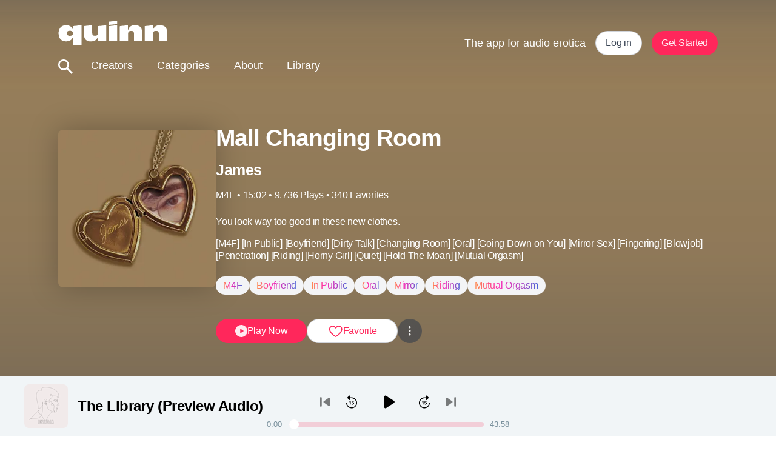

--- FILE ---
content_type: text/html; charset=utf-8
request_url: https://www.tryquinn.com/audio/mall-changing-room
body_size: 73192
content:
<!DOCTYPE html><html lang="en"><head><meta charSet="UTF-8"/><meta name="viewport" content="width=device-width, initial-scale=1, shrink-to-fit=no, maximum-scale=1, viewport-fit=cover"/><title>Mall Changing Room</title><meta name="og:title" content="Mall Changing Room"/><meta name="description" property="og:description" content="The app for audio erotica."/><meta name="twitter:description" property="og:description" content="The app for audio erotica."/><meta name="og:image" content="https://images.ctfassets.net/vfaw62ezde1i/1xn2Q4CYW89Xvkn6Wk1LaT/eb4a866417b1e251b0ca0d538f303981/James.jpg?w=1024&amp;q=80&amp;fm=jpg"/><meta name="keywords" content="quinn,hugo"/><meta property="og:type" content="website"/><meta property="og:site_name" content="Quinn"/><meta name="twitter:title" content="Mall Changing Room"/><meta name="twitter:image" content="https://images.ctfassets.net/vfaw62ezde1i/1xn2Q4CYW89Xvkn6Wk1LaT/eb4a866417b1e251b0ca0d538f303981/James.jpg?w=1024&amp;q=80&amp;fm=jpg"/><meta name="twitter:card" content="summary_large_image"/><meta name="twitter:site" content="@quinn"/><meta name="twitter:creator" content="@quinn"/><meta name="url" property="og:url" content="https://www.tryquinn.com/audio/mall-changing-room"/><link rel="canonical" href="https://www.tryquinn.com/audio/mall-changing-room"/><style></style><meta name="next-head-count" content="18"/><link rel="preconnect" href="https://fonts.gstatic.com"/><link rel="stylesheet" data-href="https://fonts.googleapis.com/css2?family=Lora:wght@700&amp;family=Playfair+Display:wght@600&amp;family=Teko&amp;display=swap"/><meta name="facebook-domain-verification" content="4xxlf6jiquoyplq59ogwacwsl541jo"/><script defer="">
              (function(w,d,s,l,i){w[l]=w[l]||[];w[l].push({'gtm.start':
              new Date().getTime(),event:'gtm.js'});var f=d.getElementsByTagName(s)[0],
              j=d.createElement(s),dl=l!='dataLayer'?'&l='+l:'';j.async=true;j.src=
              'https://www.googletagmanager.com/gtm.js?id='+i+dl;f.parentNode.insertBefore(j,f);
              })(window,document,'script','dataLayer','GTM-PD4GB3Q');
              function gtag(){dataLayer.push(arguments);}
              gtag('js', new Date());
              gtag('config', 'GTM-PD4GB3Q', {
                page_path: window.location.pathname,
              });
          </script><script defer="">
              !function(f,b,e,v,n,t,s)
              {if(f.fbq)return;n=f.fbq=function(){n.callMethod?
              n.callMethod.apply(n,arguments):n.queue.push(arguments)};
              if(!f._fbq)f._fbq=n;n.push=n;n.loaded=!0;n.version='2.0';
              n.queue=[];t=b.createElement(e);t.async=!0;
              t.src=v;s=b.getElementsByTagName(e)[0];
              s.parentNode.insertBefore(t,s)}(window, document,'script',
              'https://connect.facebook.net/en_US/fbevents.js');
              fbq('init', '1177073376445832');
              fbq('track', 'PageView');
          </script><link rel="preload" href="/_next/static/media/0ed212ca296d3917-s.p.woff2" as="font" type="font/woff2" crossorigin="anonymous" data-next-font="size-adjust"/><link rel="preload" href="/_next/static/css/391180e001611bba.css" as="style"/><link rel="stylesheet" href="/_next/static/css/391180e001611bba.css" data-n-g=""/><noscript data-n-css=""></noscript><script defer="" nomodule="" src="/_next/static/chunks/polyfills-42372ed130431b0a.js"></script><script src="/_next/static/chunks/webpack-c4dff1edde1399dd.js" defer=""></script><script src="/_next/static/chunks/framework-945b357d4a851f4b.js" defer=""></script><script src="/_next/static/chunks/main-ded03a3cce060e66.js" defer=""></script><script src="/_next/static/chunks/pages/_app-cb8e0faefe3f65f1.js" defer=""></script><script src="/_next/static/chunks/48d448c8-53cf313028ae1a0e.js" defer=""></script><script src="/_next/static/chunks/7118-74cc519d81d11d15.js" defer=""></script><script src="/_next/static/chunks/pages/audio/%5Btitle%5D-5fc2e4ce2003c1af.js" defer=""></script><script src="/_next/static/47WyN6Z-jqnm4LbUZlL1r/_buildManifest.js" defer=""></script><script src="/_next/static/47WyN6Z-jqnm4LbUZlL1r/_ssgManifest.js" defer=""></script><style data-styled="" data-styled-version="6.1.1">.eMwbSM{color:#FFFFFF;-webkit-transition:0.5s all ease;transition:0.5s all ease;}/*!sc*/
data-styled.g1[id="sc-bcaef2a7-0"]{content:"eMwbSM,"}/*!sc*/
.eikyru{width:100%;position:-webkit-sticky;position:sticky;top:var(--top,0);left:0;z-index:100;-webkit-transition:0.5s all ease;transition:0.5s all ease;}/*!sc*/
@media (min-width: 768px){.eikyru{--top:0;position:-webkit-sticky;position:sticky;}}/*!sc*/
data-styled.g3[id="sc-bcaef2a7-2"]{content:"eikyru,"}/*!sc*/
.impLDb{display:-webkit-box;display:-webkit-flex;display:-ms-flexbox;display:flex;-webkit-flex-direction:column;-ms-flex-direction:column;flex-direction:column;}/*!sc*/
data-styled.g4[id="sc-bcaef2a7-3"]{content:"impLDb,"}/*!sc*/
.ePHKNs{width:113px;color:#FFFFFF;-webkit-transition:0.5s all ease;transition:0.5s all ease;}/*!sc*/
@media (min-width: 768px){.ePHKNs{width:180px;}}/*!sc*/
data-styled.g5[id="sc-bcaef2a7-4"]{content:"ePHKNs,"}/*!sc*/
.cdHmbd{-webkit-appearance:none;-moz-appearance:none;-ms-appearance:none;appearance:none;border:none;background:none;font-family:inherit;outline:0;padding:0;margin:0;box-shadow:none;-webkit-appearance:none;cursor:pointer;display:-webkit-box;display:-webkit-flex;display:-ms-flexbox;display:flex;-webkit-align-items:center;-webkit-box-align:center;-ms-flex-align:center;align-items:center;-webkit-box-pack:center;-ms-flex-pack:center;-webkit-justify-content:center;justify-content:center;margin-right:10px;}/*!sc*/
.cdHmbd[disabled]{opacity:0.5;}/*!sc*/
.cdHmbd img{height:26px;width:26px;}/*!sc*/
data-styled.g6[id="sc-bcaef2a7-5"]{content:"cdHmbd,"}/*!sc*/
.hsXYDo{margin-right:24px;}/*!sc*/
data-styled.g7[id="sc-bcaef2a7-6"]{content:"hsXYDo,"}/*!sc*/
.fZVEpp{height:100%;width:100%;padding:20px;font-size:18px;font-weight:inherit;color:#FFFFFF;-webkit-text-decoration:inherit;text-decoration:inherit;cursor:pointer;}/*!sc*/
@media (min-width: 768px){.fZVEpp{padding:20px 20px 24px;}}/*!sc*/
.fZVEpp:hover{color:#101010;}/*!sc*/
.fZVEpp.login-btn{color:#f3435b;}/*!sc*/
.eDfZXz{height:100%;width:100%;padding:20px;font-size:18px;font-weight:inherit;color:inherit;-webkit-text-decoration:inherit;text-decoration:inherit;cursor:pointer;}/*!sc*/
@media (min-width: 768px){.eDfZXz{padding:20px 20px 24px;}}/*!sc*/
.eDfZXz:hover{color:#101010;}/*!sc*/
.eDfZXz.login-btn{color:#f3435b;}/*!sc*/
data-styled.g8[id="sc-bcaef2a7-7"]{content:"fZVEpp,eDfZXz,"}/*!sc*/
.iqgGNv{position:relative;}/*!sc*/
data-styled.g9[id="sc-8af62c60-0"]{content:"iqgGNv,"}/*!sc*/
.ihqBIk{position:absolute;left:0;width:calc(100% * 0);max-width:100%;height:6px;background:#f3435b;}/*!sc*/
@media (min-width: 768px){.ihqBIk{height:6px;}}/*!sc*/
data-styled.g10[id="sc-8af62c60-1"]{content:"ihqBIk,"}/*!sc*/
.vhkaj{display:-webkit-box;display:-webkit-flex;display:-ms-flexbox;display:flex;-webkit-flex-direction:column;-ms-flex-direction:column;flex-direction:column;}/*!sc*/
data-styled.g11[id="sc-ac136c29-0"]{content:"vhkaj,"}/*!sc*/
.cBAcue{display:-webkit-box;display:-webkit-flex;display:-ms-flexbox;display:flex;-webkit-flex-direction:row;-ms-flex-direction:row;flex-direction:row;}/*!sc*/
data-styled.g12[id="sc-ac136c29-1"]{content:"cBAcue,"}/*!sc*/
.kqOcps{-webkit-flex:1;-ms-flex:1;flex:1;width:100%;margin:0 auto;min-height:100vh;background-color:#FFFFFF;overflow-x:hidden;position:relative;top:calc(var(--header-height) * -1);}/*!sc*/
.search-open:not(.search) .kqOcps::after{content:'';position:fixed;width:100%;height:100%;background:rgba(0, 0, 0, 0.4);}/*!sc*/
@media (min-width: 768px){.search-open:not(.search) .kqOcps::after{display:none;}}/*!sc*/
data-styled.g14[id="sc-9ec2601e-0"]{content:"kqOcps,"}/*!sc*/
.fciAsX{display:unset;padding:0 var(--layout-margin);position:relative;width:100%;max-width:100%;-webkit-align-self:center;-ms-flex-item-align:center;-ms-grid-row-align:center;align-self:center;}/*!sc*/
@media (min-width: 768px){.fciAsX{width:calc(var(--layout-width) + var(--layout-margin) * 2);-webkit-box-pack:justify;-webkit-justify-content:space-between;justify-content:space-between;-webkit-align-items:center;-webkit-box-align:center;-ms-flex-align:center;align-items:center;}}/*!sc*/
data-styled.g15[id="sc-9ec2601e-1"]{content:"fciAsX,"}/*!sc*/
.kMdbYp{min-height:var(--avatar-size,32px);min-width:var(--avatar-size,32px);aspect-ratio:1;border-radius:50%;background-color:#F449E3;font-size:calc(var(--avatar-size,32px) * 0.55);font-weight:700;text-align:center;color:#FFFFFF;display:-webkit-box;display:-webkit-flex;display:-ms-flexbox;display:flex;-webkit-align-items:center;-webkit-box-align:center;-ms-flex-align:center;align-items:center;-webkit-box-pack:center;-ms-flex-pack:center;-webkit-justify-content:center;justify-content:center;-webkit-user-select:none;-moz-user-select:none;-ms-user-select:none;user-select:none;}/*!sc*/
@media (min-width: 768px){.kMdbYp{min-width:var(--avatar-size,48px);min-height:var(--avatar-size,48px);font-size:calc(var(--avatar-size,48px) * 0.55);}}/*!sc*/
data-styled.g20[id="sc-98a73b21-0"]{content:"kMdbYp,"}/*!sc*/
.cWTlxM{color:#79909c;-webkit-text-decoration:none;text-decoration:none;font-weight:500;text-shadow:none;pointer-events:auto;}/*!sc*/
.cWTlxM:visited{color:inherit;-webkit-text-decoration:inherit;text-decoration:inherit;}/*!sc*/
data-styled.g21[id="sc-245d9c0b-0"]{content:"cWTlxM,"}/*!sc*/
.fRVPZe{display:-webkit-box;display:-webkit-flex;display:-ms-flexbox;display:flex;-webkit-flex-direction:column;-ms-flex-direction:column;flex-direction:column;-webkit-box-pack:space-around;-ms-flex-pack:space-around;-webkit-justify-content:space-around;justify-content:space-around;width:2rem;height:2rem;background:transparent;border:none;cursor:pointer;padding:0;z-index:10;}/*!sc*/
.fRVPZe:focus{outline:none;}/*!sc*/
.fRVPZe :first-child{-webkit-transform:rotate(0);-moz-transform:rotate(0);-ms-transform:rotate(0);transform:rotate(0);}/*!sc*/
.fRVPZe :nth-child(2){opacity:1;-webkit-transform:translateX(0);-moz-transform:translateX(0);-ms-transform:translateX(0);transform:translateX(0);}/*!sc*/
.fRVPZe :nth-child(3){-webkit-transform:rotate(0);-moz-transform:rotate(0);-ms-transform:rotate(0);transform:rotate(0);}/*!sc*/
data-styled.g22[id="sc-26c06738-0"]{content:"fRVPZe,"}/*!sc*/
.jKoqXj{width:2rem;height:0.25rem;background:#FFFFFF;border-radius:10px;-webkit-transition:all 0.3s linear;transition:all 0.3s linear;position:relative;transform-origin:1px;}/*!sc*/
data-styled.g23[id="sc-26c06738-1"]{content:"jKoqXj,"}/*!sc*/
.ljCJRq{color:#09172acc;font-size:39px;font-style:normal;font-weight:700;letter-spacing:-1px;padding:0;margin:0;}/*!sc*/
data-styled.g30[id="sc-2eba6bae-2"]{content:"ljCJRq,"}/*!sc*/
.jwbbPx{--text-line-height:1.3em;color:#09172acc;font-size:25px;font-style:normal;font-weight:700;line-height:var(--text-line-height,1.3em);letter-spacing:-0.5px;padding:0;margin:0;}/*!sc*/
data-styled.g32[id="sc-2eba6bae-4"]{content:"jwbbPx,"}/*!sc*/
.iPiIWA{--text-line-height:1.3em;color:#09172acc;font-size:20px;font-style:normal;font-weight:700;line-height:var(--text-line-height,1.3em);letter-spacing:-0.5px;padding:0;margin:0;}/*!sc*/
data-styled.g33[id="sc-2eba6bae-5"]{content:"iPiIWA,"}/*!sc*/
.kURZtH{--text-line-height:1.3em;color:#10264699;font-size:16px;font-style:normal;font-weight:400;line-height:var(--text-line-height,1.35em);letter-spacing:-0.25px;padding:0;margin:0;}/*!sc*/
data-styled.g37[id="sc-2eba6bae-9"]{content:"kURZtH,"}/*!sc*/
.cnYNOL{--text-line-height:1.4em;color:#10264699;font-size:13px;font-style:normal;font-weight:400;line-height:var(--text-line-height,1.4em);letter-spacing:-0.25px;}/*!sc*/
data-styled.g38[id="sc-2eba6bae-10"]{content:"cnYNOL,"}/*!sc*/
.cSSFyW{--text-line-height:1.3em;color:#ffffff;font-size:13px;font-style:normal;font-weight:500;line-height:var(--text-line-height,1.3em);letter-spacing:-0.25px;padding:0;margin:0;}/*!sc*/
data-styled.g42[id="sc-2eba6bae-14"]{content:"cSSFyW,"}/*!sc*/
.iPLzKu{--text-line-height:1.3em;overflow:hidden;display:-webkit-box;-webkit-line-clamp:3;line-clamp:3;-webkit-box-orient:vertical;color:#09172acc;font-size:16px;font-style:normal;font-weight:500;line-height:var(--text-line-height,1.3em);letter-spacing:-0.25px;padding:0;margin:0;}/*!sc*/
.jKNbJF{--text-line-height:1.3em;color:#09172acc;font-size:16px;font-style:normal;font-weight:500;line-height:var(--text-line-height,1.3em);letter-spacing:-0.25px;padding:0;margin:0;}/*!sc*/
data-styled.g43[id="sc-2eba6bae-15"]{content:"iPLzKu,jKNbJF,"}/*!sc*/
.ixXtnD{width:25px;height:24px;cursor:default;}/*!sc*/
.ixXtnD path{fill:none;stroke:#FF275B;}/*!sc*/
data-styled.g71[id="sc-2c79d54d-26"]{content:"ixXtnD,"}/*!sc*/
.cxfQnT{margin:0;font-size:14px;color:#000000;}/*!sc*/
@media (min-width: 768px){.cxfQnT{font-size:16px;}}/*!sc*/
data-styled.g86[id="sc-c56a8f03-11"]{content:"cxfQnT,"}/*!sc*/
.votwn{font-size:13px;font-weight:500;color:#79909c;}/*!sc*/
.votwn a{color:inherit;font-size:inherit;font-weight:inherit;}/*!sc*/
.votwn a:hover{-webkit-text-decoration:underline;text-decoration:underline;}/*!sc*/
data-styled.g89[id="sc-c56a8f03-14"]{content:"votwn,"}/*!sc*/
.bIQSzg{background-color:rgba(0,0,0,0.4);position:absolute;top:80px;left:0;width:100vw;height:calc(100vh - 80px);z-index:-2;display:none;}/*!sc*/
@media (min-width: 768px){.bIQSzg{display:none;}}/*!sc*/
data-styled.g120[id="sc-5403d93b-0"]{content:"bIQSzg,"}/*!sc*/
.cfVXoR{display:-webkit-box;display:-webkit-flex;display:-ms-flexbox;display:flex;-webkit-flex-direction:column;-ms-flex-direction:column;flex-direction:column;-webkit-box-pack:start;-ms-flex-pack:start;-webkit-justify-content:flex-start;justify-content:flex-start;background:#FFFFFF;text-align:left;padding:0;position:absolute;top:var(--header-height);right:0;left:0;-webkit-transition:-webkit-transform 0.3s ease-in-out;transition:transform 0.3s ease-in-out;z-index:1;-webkit-transform:translateY(calc(-100vh - var(--header-height)));-moz-transform:translateY(calc(-100vh - var(--header-height)));-ms-transform:translateY(calc(-100vh - var(--header-height)));transform:translateY(calc(-100vh - var(--header-height)));opacity:0;}/*!sc*/
@media (min-width: 768px){.cfVXoR{display:none;width:100%;}}/*!sc*/
.cfVXoR>div,.cfVXoR>a>div{border-top:1px solid #ededed;}/*!sc*/
.cfVXoR a{font-size:18px;font-weight:500;text-align:left;color:#000000;-webkit-text-decoration:none;text-decoration:none;-webkit-transition:color 0.3s linear;transition:color 0.3s linear;}/*!sc*/
@media (min-width: 768px){.cfVXoR a{font-size:1.5rem;text-align:center;}}/*!sc*/
@media (max-width: 768px){.cfVXoR button:hover,.cfVXoR a:hover{opacity:0.6;-webkit-text-decoration:none;text-decoration:none;}}/*!sc*/
data-styled.g121[id="sc-b7fecfc8-0"]{content:"cfVXoR,"}/*!sc*/
.dvjxvV{display:-webkit-box;display:-webkit-flex;display:-ms-flexbox;display:flex;height:40px;padding:8px 16px;-webkit-flex-direction:row;-ms-flex-direction:row;flex-direction:row;-webkit-box-pack:center;-ms-flex-pack:center;-webkit-justify-content:center;justify-content:center;-webkit-align-items:center;-webkit-box-align:center;-ms-flex-align:center;align-items:center;gap:8px;cursor:pointer;border-radius:400px;border:0px solid transparent;background:#ff275b;}/*!sc*/
.sc-725b50aa-0,.dvjxvV>*{color:#ffffffe6;font-size:16px;font-style:normal;font-weight:500;line-height:130%;letter-spacing:-0.25px;}/*!sc*/
.dvjxvV:hover,.dvjxvV.hover{background:linear-gradient(180deg, rgba(0, 0, 0, 0.2) 0%, rgba(0, 0, 0, 0) 100%),#ff275b;}/*!sc*/
.dvjxvV:disabled{background:#F3F4F6;box-shadow:box-shadow:0px 2px 4px 0px rgba(0, 0, 0, 0.10);}/*!sc*/
.dvjxvV:disabled,.dvjxvV:disabled>*{color:rgba(0,0,0,0.2);}/*!sc*/
.dvjxvV:active,.dvjxvV.active{background:linear-gradient(0deg, rgba(0, 0, 0, 0.4) 0%, rgba(0, 0, 0, 0.4) 100%),#ff275b;}/*!sc*/
.dvjxvV:focus-visible,.dvjxvV.focus{padding:6px 14px;background:#ff275b;border:1px solid rgba(16,38,70,0.2);}/*!sc*/
data-styled.g122[id="sc-725b50aa-0"]{content:"dvjxvV,"}/*!sc*/
.htVyhr{display:-webkit-box;display:-webkit-flex;display:-ms-flexbox;display:flex;-webkit-flex-direction:row;-ms-flex-direction:row;flex-direction:row;height:40px;padding:8px 16px;-webkit-box-pack:center;-ms-flex-pack:center;-webkit-justify-content:center;justify-content:center;-webkit-align-items:center;-webkit-box-align:center;-ms-flex-align:center;align-items:center;gap:8px;cursor:pointer;border-radius:400px;border:1px solid #10264633;background:#FFFFFF;box-shadow:box-shadow:0px 2px 4px 0px rgba(0, 0, 0, 0.10);}/*!sc*/
.sc-3d9cebbb-0,.htVyhr>*{color:#09172acc;font-size:16px;font-style:normal;font-weight:500;line-height:130%;letter-spacing:-0.25px;}/*!sc*/
.htVyhr:disabled{border:1px solid #10264633;background:#F3F4F6;}/*!sc*/
.htVyhr:disabled,.htVyhr:disabled>*{color:#10264633;}/*!sc*/
.htVyhr:hover,.htVyhr.hover{color:#09172acc;border:1px solid #10264633;background:#F3F4F6;}/*!sc*/
.htVyhr:focus-visible,.htVyhr.focus{background:#FFFFFF;border:3px solid #ff275b;padding:6px 14px;}/*!sc*/
.htVyhr:active,.htVyhr.active{color:#101010;border:1px solid #10264633;background:#10264633;}/*!sc*/
data-styled.g123[id="sc-3d9cebbb-0"]{content:"htVyhr,"}/*!sc*/
.vnNei{-webkit-box-flex:1;-webkit-flex-grow:1;-ms-flex-positive:1;flex-grow:1;min-width:150px;-webkit-flex-direction:row;-ms-flex-direction:row;flex-direction:row;-webkit-align-items:center;-webkit-box-align:center;-ms-flex-align:center;align-items:center;-webkit-box-pack:center;-ms-flex-pack:center;-webkit-justify-content:center;justify-content:center;gap:8px;padding:8px 24px;}/*!sc*/
@media (min-width: 768px){.vnNei{width:150px;-webkit-box-flex:0;-webkit-flex-grow:0;-ms-flex-positive:0;flex-grow:0;}}/*!sc*/
@media (min-width: 1024px){.vnNei{width:150px;-webkit-box-flex:0;-webkit-flex-grow:0;-ms-flex-positive:0;flex-grow:0;}}/*!sc*/
data-styled.g124[id="sc-4b9490f5-0"]{content:"vnNei,"}/*!sc*/
.kWyzpp{-webkit-box-flex:1;-webkit-flex-grow:1;-ms-flex-positive:1;flex-grow:1;-webkit-flex-direction:row;-ms-flex-direction:row;flex-direction:row;-webkit-align-items:center;-webkit-box-align:center;-ms-flex-align:center;align-items:center;-webkit-box-pack:center;-ms-flex-pack:center;-webkit-justify-content:center;justify-content:center;padding:8px 16px;color:#ff275b;gap:8px;}/*!sc*/
@media (min-width: 768px){.kWyzpp{width:150px;-webkit-box-flex:0;-webkit-flex-grow:0;-ms-flex-positive:0;flex-grow:0;}}/*!sc*/
@media (min-width: 1024px){.kWyzpp{width:150px;-webkit-box-flex:0;-webkit-flex-grow:0;-ms-flex-positive:0;flex-grow:0;}}/*!sc*/
.kWyzpp:hover,.kWyzpp.hover{color:#ff275b;}/*!sc*/
data-styled.g125[id="sc-4b9490f5-1"]{content:"kWyzpp,"}/*!sc*/
.dZMICw{text-align:center;padding:6px 12px;border-radius:40px;width:unset;background:#F3F4F6;border:0;white-space:nowrap;display:inline-block;}/*!sc*/
.dZMICw>span{background-image:linear-gradient(90deg, #ff844f 3.65%, #fd28b5 37.97%, #a646c5 76.04%, #4867d7 99.99%, #2466ec 100%);-webkit-background-clip:text;-webkit-text-fill-color:transparent;font-size:16px;font-weight:500;text-transform:capitalize;letter-spacing:-0.25px;font-style:normal;}/*!sc*/
data-styled.g126[id="sc-4b9490f5-2"]{content:"dZMICw,"}/*!sc*/
.gdvFZf{display:inline;}/*!sc*/
@media (min-width: 1024px){.gdvFZf{display:none;}}/*!sc*/
data-styled.g127[id="sc-4b9490f5-3"]{content:"gdvFZf,"}/*!sc*/
.bZrEqw{display:none;}/*!sc*/
@media (min-width: 1024px){.bZrEqw{display:inline;}}/*!sc*/
data-styled.g128[id="sc-4b9490f5-4"]{content:"bZrEqw,"}/*!sc*/
.klURZh{cursor:pointer;display:-webkit-box;display:-webkit-flex;display:-ms-flexbox;display:flex;width:40px;height:40px;padding:4px;-webkit-box-pack:center;-ms-flex-pack:center;-webkit-justify-content:center;justify-content:center;-webkit-align-items:center;-webkit-box-align:center;-ms-flex-align:center;align-items:center;gap:8px;-webkit-flex-shrink:0;-ms-flex-negative:0;flex-shrink:0;border-radius:50%;background:#FFFFFF;border:1px solid #10264633;-webkit-backdrop-filter:blur(11px);backdrop-filter:blur(11px);aspect-ratio:1/1;}/*!sc*/
.klURZh:hover,.klURZh.hover{background:#F3F4F6;}/*!sc*/
.klURZh svg path{fill:#10264699;}/*!sc*/
data-styled.g129[id="sc-4b9490f5-5"]{content:"klURZh,"}/*!sc*/
.gqrcZV{width:100%;padding:8px 32px;opacity:1!important;}/*!sc*/
data-styled.g130[id="sc-4b9490f5-6"]{content:"gqrcZV,"}/*!sc*/
.hOhMSd{-webkit-text-decoration:underline;text-decoration:underline;}/*!sc*/
data-styled.g161[id="sc-ed773ffb-5"]{content:"hOhMSd,"}/*!sc*/
.jJMipv{display:inline;max-width:100%;}/*!sc*/
@media (min-width: 768px){.jJMipv{display:none;}}/*!sc*/
data-styled.g183[id="sc-15a488e8-0"]{content:"jJMipv,"}/*!sc*/
.hcclKK{display:none;}/*!sc*/
@media (min-width: 768px){.hcclKK{display:inline;}}/*!sc*/
data-styled.g184[id="sc-88e902f1-0"]{content:"hcclKK,"}/*!sc*/
.gdODvR{background-color:#FFFFFF;--header-height:80px;min-height:calc(100vh - var(--header-height));--layout-width:100%;--layout-gutter:8px;--layout-margin:20px;}/*!sc*/
@media (min-width: 768px){.gdODvR{--header-height:143px;}}/*!sc*/
@media (min-width: 768px){.gdODvR{--layout-width:1088px;--layout-gutter:16px;--layout-margin:56px;}}/*!sc*/
data-styled.g185[id="sc-fbbe90e7-0"]{content:"gdODvR,"}/*!sc*/
html{line-height:1.15;-webkit-text-size-adjust:100%;-moz-text-size-adjust:100%;-ms-text-size-adjust:100%;text-size-adjust:100%;}/*!sc*/
body{margin:0;}/*!sc*/
main{display:block;}/*!sc*/
h1{font-size:2em;margin:0.67em 0;}/*!sc*/
hr{box-sizing:content-box;height:0;overflow:visible;}/*!sc*/
pre{font-family:monospace,monospace;font-size:1em;}/*!sc*/
a{background-color:transparent;}/*!sc*/
abbr[title]{border-bottom:none;-webkit-text-decoration:underline;text-decoration:underline;}/*!sc*/
b,strong{font-weight:bolder;}/*!sc*/
code,kbd,samp{font-family:monospace,monospace;font-size:1em;}/*!sc*/
small{font-size:80%;}/*!sc*/
sub,sup{font-size:75%;line-height:0;position:relative;vertical-align:baseline;}/*!sc*/
sub{bottom:-0.25em;}/*!sc*/
sup{top:-0.5em;}/*!sc*/
img{border-style:none;}/*!sc*/
button,input,optgroup,select,textarea{font-family:inherit;font-size:100%;line-height:1.15;margin:0;}/*!sc*/
button,input{overflow:visible;}/*!sc*/
button,select{text-transform:none;}/*!sc*/
button,html [type="button"],[type="reset"],[type="submit"]{-webkit-appearance:button;}/*!sc*/
button::-moz-focus-inner,[type="button"]::-moz-focus-inner,[type="reset"]::-moz-focus-inner,[type="submit"]::-moz-focus-inner{border-style:none;padding:0;}/*!sc*/
button:-moz-focusring,[type="button"]:-moz-focusring,[type="reset"]:-moz-focusring,[type="submit"]:-moz-focusring{outline:1px dotted ButtonText;}/*!sc*/
fieldset{padding:0.35em 0.625em 0.75em;}/*!sc*/
legend{box-sizing:border-box;color:inherit;display:table;max-width:100%;padding:0;white-space:normal;}/*!sc*/
progress{vertical-align:baseline;}/*!sc*/
textarea{overflow:auto;}/*!sc*/
[type="checkbox"],[type="radio"]{box-sizing:border-box;padding:0;}/*!sc*/
[type="number"]::-webkit-inner-spin-button,[type="number"]::-webkit-outer-spin-button{height:auto;}/*!sc*/
[type="search"]{-webkit-appearance:textfield;outline-offset:-2px;}/*!sc*/
[type="search"]::-webkit-search-decoration{-webkit-appearance:none;}/*!sc*/
::-webkit-file-upload-button{-webkit-appearance:button;font:inherit;}/*!sc*/
details{display:block;}/*!sc*/
summary{display:list-item;}/*!sc*/
template{display:none;}/*!sc*/
[hidden]{display:none;}/*!sc*/
abbr[title]{-webkit-text-decoration:underline dotted;text-decoration:underline dotted;}/*!sc*/
*,*:before,*:after{box-sizing:inherit;}/*!sc*/
*{-webkit-font-smoothing:antialiased;tap-highlight-color:rgba(0,0,0,0);-webkit-tap-highlight-color:rgba(0,0,0,0);}/*!sc*/
*:focus:not(:focus-visible){outline:none;}/*!sc*/
*:focus{outline:1px solid #f3435b;}/*!sc*/
html{scroll-behavior:smooth;box-sizing:border-box;}/*!sc*/
body{font-family:Helvetica Neue,Helvetica,Arial,sans-serif;color:#2b2b3c;}/*!sc*/
body button:disabled{pointer-events:none;}/*!sc*/
@media (max-width: 768px){body .m-tap:hover{opacity:0.6;-webkit-text-decoration:none;text-decoration:none;}}/*!sc*/
body:not(.tabbing) *:focus{outline:none;}/*!sc*/
@-webkit-keyframes grow-shrink{40%{-webkit-transform:scale(1.3);-moz-transform:scale(1.3);-ms-transform:scale(1.3);transform:scale(1.3);}75%{-webkit-transform:scale(0.9);-moz-transform:scale(0.9);-ms-transform:scale(0.9);transform:scale(0.9);}100%{-webkit-transform:scale(1);-moz-transform:scale(1);-ms-transform:scale(1);transform:scale(1);}}/*!sc*/
@keyframes grow-shrink{40%{-webkit-transform:scale(1.3);-moz-transform:scale(1.3);-ms-transform:scale(1.3);transform:scale(1.3);}75%{-webkit-transform:scale(0.9);-moz-transform:scale(0.9);-ms-transform:scale(0.9);transform:scale(0.9);}100%{-webkit-transform:scale(1);-moz-transform:scale(1);-ms-transform:scale(1);transform:scale(1);}}/*!sc*/
a{color:inherit;-webkit-text-decoration:none;text-decoration:none;}/*!sc*/
a:visited{-webkit-text-decoration:inherit;text-decoration:inherit;}/*!sc*/
data-styled.g186[id="sc-global-dpiqmy1"]{content:"sc-global-dpiqmy1,"}/*!sc*/
.idpqow{margin-top:calc(25px - var(--header-height));border-top:1px solid #f1f3f6;padding:24px 0 0 0;gap:16px;-webkit-align-self:center;-ms-flex-item-align:center;-ms-grid-row-align:center;align-self:center;margin-bottom:30px;}/*!sc*/
@media (min-width: 768px){.idpqow{margin-top:calc(80px - var(--header-height));margin-bottom:40px;}}/*!sc*/
@media (min-width: 768px){.idpqow{-webkit-flex-direction:row;-ms-flex-direction:row;flex-direction:row;padding:40px 0 0 0;}}/*!sc*/
data-styled.g193[id="sc-cb0ee184-0"]{content:"idpqow,"}/*!sc*/
.hNtVgy{display:-webkit-box;display:-webkit-flex;display:-ms-flexbox;display:flex;gap:40px;margin:0 auto;}/*!sc*/
@media (min-width: 768px){.hNtVgy{margin:0 0 0 auto;}}/*!sc*/
data-styled.g194[id="sc-cb0ee184-1"]{content:"hNtVgy,"}/*!sc*/
.jfnLuJ{-webkit-flex:1;-ms-flex:1;flex:1;display:-webkit-box;display:-webkit-flex;display:-ms-flexbox;display:flex;margin:0 auto;}/*!sc*/
@media (min-width: 768px){.jfnLuJ{margin:0;}}/*!sc*/
data-styled.g195[id="sc-cb0ee184-2"]{content:"jfnLuJ,"}/*!sc*/
.AUJMl{color:#79909c;font-size:13px;font-weight:500;text-align:center;}/*!sc*/
data-styled.g196[id="sc-cb0ee184-3"]{content:"AUJMl,"}/*!sc*/
.eakvMj{color:#79909c;font-size:13px;font-weight:500;text-align:center;}/*!sc*/
.eakvMj:hover{-webkit-text-decoration:none;text-decoration:none;}/*!sc*/
data-styled.g197[id="sc-cb0ee184-4"]{content:"eakvMj,"}/*!sc*/
.ebLsNR{cursor:pointer;display:-webkit-box;display:-webkit-flex;display:-ms-flexbox;display:flex;-webkit-align-items:center;-webkit-box-align:center;-ms-flex-align:center;align-items:center;}/*!sc*/
.ebLsNR svg{width:20px;height:18px;}/*!sc*/
.ebLsNR.black{color:#000000!important;}/*!sc*/
@media (min-width: 768px){.ebLsNR:hover svg path,.ebLsNR.hovered svg path,.ebLsNR:hover svg circle,.ebLsNR.hovered svg circle{fill:#000000;}.ebLsNR:hover.heart svg path,.ebLsNR.hovered.heart svg path,.ebLsNR:hover.heart-with-padding svg path,.ebLsNR.hovered.heart-with-padding svg path{fill:#ff275b;stroke:#ff275b;}.ebLsNR:hover.check svg path,.ebLsNR.hovered.check svg path,.ebLsNR:hover.remove svg path,.ebLsNR.hovered.remove svg path,.ebLsNR:hover.info svg path,.ebLsNR.hovered.info svg path,.ebLsNR:hover.add svg path,.ebLsNR.hovered.add svg path{fill:none;}}/*!sc*/
.ebLsNR.gray svg path{stroke:#79909c;}/*!sc*/
.ebLsNR.heart.active svg path,.ebLsNR.heart-with-padding.active svg path{fill:#ff275b;stroke:#ff275b;}/*!sc*/
.ebLsNR.play,.ebLsNR.pause{color:black;}/*!sc*/
.ebLsNR.play svg circle,.ebLsNR.pause svg circle{display:none;}/*!sc*/
@media (min-width: 768px){.ebLsNR.play:hover svg circle,.ebLsNR.pause:hover svg circle,.ebLsNR.play.hovered svg circle,.ebLsNR.pause.hovered svg circle{fill:none;}}/*!sc*/
.ebLsNR.play.circled svg circle,.ebLsNR.pause.circled svg circle{display:initial;}/*!sc*/
@media (min-width: 768px){.ebLsNR.play svg circle,.ebLsNR.pause svg circle{display:initial;}}/*!sc*/
.ebLsNR.block:hover svg path,.ebLsNR.report:hover svg path,.ebLsNR.trash:hover svg path,.ebLsNR.settings:hover svg path,.ebLsNR.block.hovered svg path,.ebLsNR.report.hovered svg path,.ebLsNR.trash.hovered svg path,.ebLsNR.settings.hovered svg path{fill:none;stroke:#000000;}/*!sc*/
.ebLsNR.white svg path{fill:#FFFFFF;stroke:none;}/*!sc*/
.ebLsNR.edit.black svg path,.ebLsNR.lock.black svg path{stroke:#000000;}/*!sc*/
.ebLsNR.disabled{pointer-events:none;}/*!sc*/
.iVGROi{cursor:pointer;display:-webkit-box;display:-webkit-flex;display:-ms-flexbox;display:flex;-webkit-align-items:center;-webkit-box-align:center;-ms-flex-align:center;align-items:center;}/*!sc*/
.iVGROi svg{width:16px;height:12px;}/*!sc*/
.iVGROi.black{color:#000000!important;}/*!sc*/
@media (min-width: 768px){.iVGROi:hover svg path,.iVGROi.hovered svg path,.iVGROi:hover svg circle,.iVGROi.hovered svg circle{fill:#000000;}.iVGROi:hover.heart svg path,.iVGROi.hovered.heart svg path,.iVGROi:hover.heart-with-padding svg path,.iVGROi.hovered.heart-with-padding svg path{fill:#ff275b;stroke:#ff275b;}.iVGROi:hover.check svg path,.iVGROi.hovered.check svg path,.iVGROi:hover.remove svg path,.iVGROi.hovered.remove svg path,.iVGROi:hover.info svg path,.iVGROi.hovered.info svg path,.iVGROi:hover.add svg path,.iVGROi.hovered.add svg path{fill:none;}}/*!sc*/
.iVGROi.gray svg path{stroke:#79909c;}/*!sc*/
.iVGROi.heart.active svg path,.iVGROi.heart-with-padding.active svg path{fill:#ff275b;stroke:#ff275b;}/*!sc*/
.iVGROi.play,.iVGROi.pause{color:black;}/*!sc*/
.iVGROi.play svg circle,.iVGROi.pause svg circle{display:none;}/*!sc*/
@media (min-width: 768px){.iVGROi.play:hover svg circle,.iVGROi.pause:hover svg circle,.iVGROi.play.hovered svg circle,.iVGROi.pause.hovered svg circle{fill:none;}}/*!sc*/
.iVGROi.play.circled svg circle,.iVGROi.pause.circled svg circle{display:initial;}/*!sc*/
@media (min-width: 768px){.iVGROi.play svg circle,.iVGROi.pause svg circle{display:initial;}}/*!sc*/
.iVGROi.block:hover svg path,.iVGROi.report:hover svg path,.iVGROi.trash:hover svg path,.iVGROi.settings:hover svg path,.iVGROi.block.hovered svg path,.iVGROi.report.hovered svg path,.iVGROi.trash.hovered svg path,.iVGROi.settings.hovered svg path{fill:none;stroke:#000000;}/*!sc*/
.iVGROi.white svg path{fill:#FFFFFF;stroke:none;}/*!sc*/
.iVGROi.edit.black svg path,.iVGROi.lock.black svg path{stroke:#000000;}/*!sc*/
.iVGROi.disabled{pointer-events:none;}/*!sc*/
data-styled.g198[id="sc-9e357ee1-0"]{content:"ebLsNR,iVGROi,"}/*!sc*/
.kKnqfY{width:calc(100vw);position:relative;left:50%;right:50%;margin-left:-50vw;margin-right:-50vw;height:1px;background:#10264633;margin-bottom:10px;margin-top:20px;}/*!sc*/
data-styled.g209[id="sc-59bb497c-0"]{content:"kKnqfY,"}/*!sc*/
.lhziLx{display:-webkit-box;display:-webkit-flex;display:-ms-flexbox;display:flex;}/*!sc*/
data-styled.g235[id="sc-5c4bfdec-0"]{content:"lhziLx,"}/*!sc*/
.dZgQiB{display:-webkit-box;display:-webkit-flex;display:-ms-flexbox;display:flex;-webkit-align-items:center;-webkit-box-align:center;-ms-flex-align:center;align-items:center;height:var(--header-height);padding:24px 0;-webkit-box-pack:justify;-webkit-justify-content:space-between;justify-content:space-between;z-index:1;}/*!sc*/
@media (max-width: 768px){.dZgQiB button:hover,.dZgQiB a:hover{opacity:0.6;-webkit-text-decoration:none;text-decoration:none;}}/*!sc*/
@media (min-width: 768px){.dZgQiB{display:none;}.dZgQiB+.sc-4ed5f322-0{display:none;}}/*!sc*/
data-styled.g238[id="sc-5c4bfdec-3"]{content:"dZgQiB,"}/*!sc*/
.bclOUT{font-size:18px;font-weight:500;text-align:right;margin-right:16px;color:#FFFFFF;-webkit-transition:0.5s all ease;transition:0.5s all ease;display:none;}/*!sc*/
@media (min-width: 1024px){.bclOUT{display:block;}}/*!sc*/
data-styled.g240[id="sc-a56a30ec-0"]{content:"bclOUT,"}/*!sc*/
.egyOng{display:-webkit-box;display:-webkit-flex;display:-ms-flexbox;display:flex;-webkit-flex-direction:column;-ms-flex-direction:column;flex-direction:column;-webkit-box-pack:start;-ms-flex-pack:start;-webkit-justify-content:flex-start;justify-content:flex-start;-webkit-align-items:flex-start;-webkit-box-align:flex-start;-ms-flex-align:flex-start;align-items:flex-start;}/*!sc*/
@media (min-width: 768px){.egyOng:first-of-type{padding-top:20px;-webkit-box-flex:1;-webkit-flex-grow:1;-ms-flex-positive:1;flex-grow:1;}}/*!sc*/
.egyOng:last-of-type{-webkit-animation:bVpbVN 4s linear;animation:bVpbVN 4s linear;}/*!sc*/
@media (min-width: 768px){.egyOng:last-of-type{-webkit-flex-shrink:0;-ms-flex-negative:0;flex-shrink:0;}}/*!sc*/
.egyOng:last-of-type .white{min-width:202px;}/*!sc*/
.egyOng:last-of-type .white .gradient-fill{width:100%;}/*!sc*/
.bHDeVS{display:-webkit-box;display:-webkit-flex;display:-ms-flexbox;display:flex;-webkit-flex-direction:column;-ms-flex-direction:column;flex-direction:column;-webkit-box-pack:start;-ms-flex-pack:start;-webkit-justify-content:flex-start;justify-content:flex-start;-webkit-align-items:flex-start;-webkit-box-align:flex-start;-ms-flex-align:flex-start;align-items:flex-start;-webkit-flex-direction:row;-ms-flex-direction:row;flex-direction:row;-webkit-align-items:center;-webkit-box-align:center;-ms-flex-align:center;align-items:center;}/*!sc*/
@media (min-width: 768px){.bHDeVS:first-of-type{padding-top:20px;-webkit-box-flex:1;-webkit-flex-grow:1;-ms-flex-positive:1;flex-grow:1;}}/*!sc*/
.bHDeVS:last-of-type{-webkit-animation:bVpbVN 4s linear;animation:bVpbVN 4s linear;}/*!sc*/
@media (min-width: 768px){.bHDeVS:last-of-type{-webkit-flex-shrink:0;-ms-flex-negative:0;flex-shrink:0;}}/*!sc*/
.bHDeVS:last-of-type .white{min-width:202px;}/*!sc*/
.bHDeVS:last-of-type .white .gradient-fill{width:100%;}/*!sc*/
data-styled.g241[id="sc-a56a30ec-1"]{content:"egyOng,bHDeVS,"}/*!sc*/
.guYMXJ{margin-left:16px;}/*!sc*/
data-styled.g242[id="sc-a56a30ec-2"]{content:"guYMXJ,"}/*!sc*/
.eCcUwv{height:58px;}/*!sc*/
data-styled.g243[id="sc-a56a30ec-3"]{content:"eCcUwv,"}/*!sc*/
.ftDqPB{display:-webkit-box;display:-webkit-flex;display:-ms-flexbox;display:flex;-webkit-flex-direction:row;-ms-flex-direction:row;flex-direction:row;}/*!sc*/
@media (min-width: 768px){.ftDqPB{-webkit-box-flex:1;-webkit-flex-grow:1;-ms-flex-positive:1;flex-grow:1;width:100%;}}/*!sc*/
data-styled.g244[id="sc-a56a30ec-4"]{content:"ftDqPB,"}/*!sc*/
.dtsBXk{display:none;padding-top:20px;-webkit-box-pack:justify;-webkit-justify-content:space-between;justify-content:space-between;z-index:1;}/*!sc*/
@media (min-width: 768px){.dtsBXk{display:-webkit-box;display:-webkit-flex;display:-ms-flexbox;display:flex;padding-top:0;}}/*!sc*/
data-styled.g245[id="sc-a56a30ec-5"]{content:"dtsBXk,"}/*!sc*/
@-webkit-keyframes bVpbVN{0%{opacity:0;}85%{opacity:0;}100%{opacity:1;}}/*!sc*/
@keyframes bVpbVN{0%{opacity:0;}85%{opacity:0;}100%{opacity:1;}}/*!sc*/
data-styled.g269[id="sc-keyframes-bVpbVN"]{content:"bVpbVN,"}/*!sc*/
.dsdeJD{position:relative;margin-left:-50vw;width:100vw;left:50%;background-color:#9a805b;padding-top:var(--header-height);}/*!sc*/
data-styled.g271[id="sc-a4e4bb0b-0"]{content:"dsdeJD,"}/*!sc*/
.yYaWI{position:absolute;left:0;right:0;top:0;height:var(--header-height);background:linear-gradient( 0deg,rgba(16,38,70,0) 0%,rgba(16,38,70,0.0395833) 33.33%,rgba(16,38,70,0.0790078) 66.67%,rgba(13,36,70,0.2) 100% );}/*!sc*/
data-styled.g272[id="sc-a4e4bb0b-1"]{content:"yYaWI,"}/*!sc*/
.bcKjnQ{position:absolute;top:0;left:0;right:0;bottom:0;padding-top:var(--header-height);background:linear-gradient( 180deg,rgba(16,38,70,0) 0%,rgba(16,38,70,0.0395833) 33.33%,rgba(16,38,70,0.0790078) 66.67%,rgba(13,36,70,0.2) 100% );}/*!sc*/
data-styled.g273[id="sc-a4e4bb0b-2"]{content:"bcKjnQ,"}/*!sc*/
.ihZqPe{position:relative;-webkit-align-self:center;-ms-flex-item-align:center;-ms-grid-row-align:center;align-self:center;padding:0 var(--layout-margin);width:100%;max-width:100%;}/*!sc*/
@media (min-width: 768px){.ihZqPe{width:calc(var(--layout-width) + var(--layout-margin) * 2);}}/*!sc*/
data-styled.g274[id="sc-a4e4bb0b-3"]{content:"ihZqPe,"}/*!sc*/
@media (min-width: 768px){.iGskyd{padding-bottom:16px;}}/*!sc*/
data-styled.g275[id="sc-f6a8e0e6-0"]{content:"iGskyd,"}/*!sc*/
.jcpNUB{-webkit-align-items:center;-webkit-box-align:center;-ms-flex-align:center;align-items:center;margin-bottom:24px;}/*!sc*/
.jcpNUB p,.jcpNUB span,.jcpNUB h2,.jcpNUB h4,.jcpNUB h5{color:white;}/*!sc*/
@media (min-width: 768px){.jcpNUB{-webkit-flex-direction:row;-ms-flex-direction:row;flex-direction:row;-webkit-align-items:start;-webkit-box-align:start;-ms-flex-align:start;align-items:start;margin:64px 0;gap:64px;}}/*!sc*/
data-styled.g276[id="sc-f6a8e0e6-1"]{content:"jcpNUB,"}/*!sc*/
.fyMIjS{width:164px;height:164px;margin:32px 0;border-radius:8px;box-shadow:0 0 48px 0 rgba(0,0,0,0.25);aspect-ratio:1;object-fit:cover;}/*!sc*/
@media (min-width: 768px){.fyMIjS{width:260px;height:260px;margin:8px 0;}}/*!sc*/
data-styled.g277[id="sc-f6a8e0e6-2"]{content:"fyMIjS,"}/*!sc*/
.gNsxfT{text-align:center;}/*!sc*/
@media (min-width: 768px){.gNsxfT{text-align:start;}}/*!sc*/
data-styled.g278[id="sc-f6a8e0e6-3"]{content:"gNsxfT,"}/*!sc*/
.gYZKbe{color:white;}/*!sc*/
data-styled.g279[id="sc-f6a8e0e6-4"]{content:"gYZKbe,"}/*!sc*/
.eqCyoH{color:white;}/*!sc*/
data-styled.g280[id="sc-f6a8e0e6-5"]{content:"eqCyoH,"}/*!sc*/
.bEnrWQ{margin:14px 0 16px 0;color:white;}/*!sc*/
data-styled.g281[id="sc-f6a8e0e6-6"]{content:"bEnrWQ,"}/*!sc*/
.kllPJp{display:block;margin:8px 0 24px 0;color:white;}/*!sc*/
data-styled.g282[id="sc-f6a8e0e6-7"]{content:"kllPJp,"}/*!sc*/
.iftDzq{color:white;}/*!sc*/
data-styled.g283[id="sc-f6a8e0e6-8"]{content:"iftDzq,"}/*!sc*/
.enoyWt{display:-webkit-box;display:-webkit-flex;display:-ms-flexbox;display:flex;-webkit-flex-direction:column;-ms-flex-direction:column;flex-direction:column;gap:0;margin-top:24px;margin-bottom:16px;}/*!sc*/
data-styled.g284[id="sc-f6a8e0e6-9"]{content:"enoyWt,"}/*!sc*/
.cEKeFH{color:white;}/*!sc*/
data-styled.g285[id="sc-f6a8e0e6-10"]{content:"cEKeFH,"}/*!sc*/
.iOCmTO{color:white;}/*!sc*/
data-styled.g286[id="sc-f6a8e0e6-11"]{content:"iOCmTO,"}/*!sc*/
.egMTJb{display:-webkit-box;display:-webkit-flex;display:-ms-flexbox;display:flex;-webkit-flex-direction:column;-ms-flex-direction:column;flex-direction:column;gap:0;margin-bottom:16px;margin-top:20px;}/*!sc*/
data-styled.g287[id="sc-f6a8e0e6-12"]{content:"egMTJb,"}/*!sc*/
.eAXgv{color:#101010;}/*!sc*/
data-styled.g288[id="sc-f6a8e0e6-13"]{content:"eAXgv,"}/*!sc*/
.gqKfTt{color:#09172acc;margin-bottom:20px;}/*!sc*/
data-styled.g289[id="sc-f6a8e0e6-14"]{content:"gqKfTt,"}/*!sc*/
.gLONQq{color:white;margin-bottom:32px;}/*!sc*/
data-styled.g290[id="sc-f6a8e0e6-15"]{content:"gLONQq,"}/*!sc*/
.lfgMqy{width:100%;}/*!sc*/
data-styled.g291[id="sc-f6a8e0e6-16"]{content:"lfgMqy,"}/*!sc*/
.cKyNzq{margin-top:32px;gap:16px;}/*!sc*/
@media (min-width: 768px){.cKyNzq{margin-top:0;}}/*!sc*/
data-styled.g292[id="sc-f6a8e0e6-17"]{content:"cKyNzq,"}/*!sc*/
.fhmQWB{margin:24px 0;gap:6px;overflow-x:auto;-webkit-box-flex-wrap:nowrap;-webkit-flex-wrap:nowrap;-ms-flex-wrap:nowrap;flex-wrap:nowrap;-webkit-overflow-scrolling:touch;scrollbar-width:none;}/*!sc*/
.fhmQWB::-webkit-scrollbar{display:none;}/*!sc*/
@media (min-width: 768px){.fhmQWB{margin-bottom:40px;-webkit-box-flex-wrap:wrap;-webkit-flex-wrap:wrap;-ms-flex-wrap:wrap;flex-wrap:wrap;row-gap:8px;overflow-x:visible;}}/*!sc*/
data-styled.g293[id="sc-f6a8e0e6-18"]{content:"fhmQWB,"}/*!sc*/
.kvPRYU{background:#10264666;border:none;}/*!sc*/
.kvPRYU:hover,.kvPRYU.hover{background:#10264699;}/*!sc*/
.kvPRYU:active{background:#09172acc;}/*!sc*/
.kvPRYU:focus{outline:1px solid #ffffffe6;}/*!sc*/
.kvPRYU svg path{fill-opacity:1;fill:#ffffffe6;}/*!sc*/
.kvPRYU:disabled svg path{fill:#10264699;}/*!sc*/
data-styled.g294[id="sc-f6a8e0e6-19"]{content:"kvPRYU,"}/*!sc*/
.cTPQGZ{-webkit-align-items:center;-webkit-box-align:center;-ms-flex-align:center;align-items:center;gap:4px;cursor:pointer;}/*!sc*/
data-styled.g359[id="sc-d3a7be3b-0"]{content:"cTPQGZ,"}/*!sc*/
.jBeGfN{color:#09172acc;font-size:16px;font-weight:400;line-height:135%;letter-spacing:-0.25px;}/*!sc*/
data-styled.g360[id="sc-d3a7be3b-1"]{content:"jBeGfN,"}/*!sc*/
.kiiPgw{color:#09172acc;font-size:14px;font-weight:500;line-height:135%;letter-spacing:-0.25px;text-transform:capitalize;}/*!sc*/
@media (min-width: 768px){.kiiPgw{font-size:16px;color:#09172acc;}}/*!sc*/
data-styled.g361[id="sc-d3a7be3b-2"]{content:"kiiPgw,"}/*!sc*/
.betuQX{width:100%;max-width:1125px;margin:20px auto;padding-bottom:32px;}/*!sc*/
@media (min-width: 768px){.betuQX{padding-bottom:64px;}}/*!sc*/
data-styled.g581[id="sc-bec50bd3-0"]{content:"betuQX,"}/*!sc*/
.cPVtYG{-webkit-flex:1;-ms-flex:1;flex:1;}/*!sc*/
@media (min-width: 768px){.cPVtYG{margin:0;}}/*!sc*/
data-styled.g582[id="sc-bec50bd3-1"]{content:"cPVtYG,"}/*!sc*/
.QdGwd{-webkit-flex:1;-ms-flex:1;flex:1;}/*!sc*/
@media (min-width: 768px){.QdGwd{margin-bottom:24px;}}/*!sc*/
data-styled.g583[id="sc-bec50bd3-2"]{content:"QdGwd,"}/*!sc*/
.jJmYeM{display:-webkit-box;display:-webkit-flex;display:-ms-flexbox;display:flex;width:100%;height:200px;-webkit-box-pack:center;-ms-flex-pack:center;-webkit-justify-content:center;justify-content:center;-webkit-align-items:center;-webkit-box-align:center;-ms-flex-align:center;align-items:center;}/*!sc*/
data-styled.g587[id="sc-bec50bd3-6"]{content:"jJmYeM,"}/*!sc*/
.gPuWzR{position:relative;-webkit-flex:1;-ms-flex:1;flex:1;-webkit-align-items:end;-webkit-box-align:end;-ms-flex-align:end;align-items:end;min-height:60px;}/*!sc*/
@media (min-width: 768px){.gPuWzR{outline:1px solid #10264633;border-radius:4px;padding:16px;min-height:115px;background:#ffffffe6;margin:1px 0 1px 0;}.gPuWzR:focus-within{outline:2px solid #10264699;}}/*!sc*/
data-styled.g588[id="sc-bec50bd3-7"]{content:"gPuWzR,"}/*!sc*/
.eTfCdv{--avatar-size:40px;height:40px;margin-right:12px;}/*!sc*/
@media (min-width: 768px){.eTfCdv{margin-right:16px;--avatar-size:58px;height:58px;}}/*!sc*/
data-styled.g589[id="sc-bec50bd3-8"]{content:"eTfCdv,"}/*!sc*/
.IKicE{position:absolute;border:1px solid #79909c;box-sizing:border-box;border-radius:10px;padding:14px;resize:none;overflow-y:auto;-webkit-flex:1;-ms-flex:1;flex:1;left:0;right:0;top:0;bottom:0;background:transparent;}/*!sc*/
@media (min-width: 768px){.IKicE{padding:16px;right:80px;margin:0;border:0;border-radius:0;resize:none;padding-bottom:0;scroll-padding-bottom:40px;margin-bottom:40px;}}/*!sc*/
data-styled.g594[id="sc-bec50bd3-13"]{content:"IKicE,"}/*!sc*/
.TtAlB{-webkit-flex:1;-ms-flex:1;flex:1;}/*!sc*/
data-styled.g597[id="sc-bec50bd3-16"]{content:"TtAlB,"}/*!sc*/
.cTxwPD{margin-top:6px;}/*!sc*/
data-styled.g598[id="sc-bec50bd3-17"]{content:"cTxwPD,"}/*!sc*/
.iYndBe{-webkit-box-pack:justify;-webkit-justify-content:space-between;justify-content:space-between;-webkit-align-items:center;-webkit-box-align:center;-ms-flex-align:center;align-items:center;height:48px;margin-top:16px;width:100%;}/*!sc*/
data-styled.g603[id="sc-73deed9-0"]{content:"iYndBe,"}/*!sc*/
.hMNxWL{gap:14px;}/*!sc*/
data-styled.g604[id="sc-73deed9-1"]{content:"hMNxWL,"}/*!sc*/
.bdhJVq{font-size:25px;}/*!sc*/
data-styled.g605[id="sc-73deed9-2"]{content:"bdhJVq,"}/*!sc*/
.dGlLDp{padding:5px 0 0 8px;color:#09172acc;}/*!sc*/
data-styled.g606[id="sc-73deed9-3"]{content:"dGlLDp,"}/*!sc*/
.cGafKQ{display:-webkit-box;display:-webkit-flex;display:-ms-flexbox;display:flex;-webkit-align-items:center;-webkit-box-align:center;-ms-flex-align:center;align-items:center;}/*!sc*/
data-styled.g607[id="sc-73deed9-4"]{content:"cGafKQ,"}/*!sc*/
.hPQCmW{position:absolute;right:15px;bottom:15px;}/*!sc*/
data-styled.g608[id="sc-1be74a70-0"]{content:"hPQCmW,"}/*!sc*/
.kRLFDo{margin-left:8px;margin-right:-8px;cursor:default;opacity:0.4;}/*!sc*/
data-styled.g609[id="sc-1be74a70-1"]{content:"kRLFDo,"}/*!sc*/
.bZgwGL{-webkit-flex:1;-ms-flex:1;flex:1;-webkit-flex-direction:column;-ms-flex-direction:column;flex-direction:column;}/*!sc*/
data-styled.g610[id="sc-1be74a70-2"]{content:"bZgwGL,"}/*!sc*/
.fkFyOT{background:none;border:none;cursor:pointer;outline:none;display:-webkit-box;display:-webkit-flex;display:-ms-flexbox;display:flex;-webkit-box-pack:center;-ms-flex-pack:center;-webkit-justify-content:center;justify-content:center;-webkit-align-items:center;-webkit-box-align:center;-ms-flex-align:center;align-items:center;color:#09172acc;}/*!sc*/
data-styled.g611[id="sc-1be74a70-3"]{content:"fkFyOT,"}/*!sc*/
.fwsIyF{padding-left:0;font-weight:500;font-size:16px;font-family:Helvetica Neue;opacity:0.4;}/*!sc*/
data-styled.g612[id="sc-1be74a70-4"]{content:"fwsIyF,"}/*!sc*/
.ilArBs{font-weight:500;font-size:16px;font-family:Helvetica Neue;padding-right:6px;opacity:0.4;}/*!sc*/
data-styled.g613[id="sc-1be74a70-5"]{content:"ilArBs,"}/*!sc*/
.ejcSBM{display:-webkit-box;display:-webkit-flex;display:-ms-flexbox;display:flex;-webkit-box-pack:justify;-webkit-justify-content:space-between;justify-content:space-between;}/*!sc*/
data-styled.g614[id="sc-1be74a70-6"]{content:"ejcSBM,"}/*!sc*/
.gYgQOS{position:absolute;left:16px;bottom:16px;cursor:pointer;}/*!sc*/
data-styled.g615[id="sc-1be74a70-7"]{content:"gYgQOS,"}/*!sc*/
.iCyNtp{width:100%;}/*!sc*/
data-styled.g617[id="sc-dd07495d-0"]{content:"iCyNtp,"}/*!sc*/
</style><link rel="stylesheet" href="https://fonts.googleapis.com/css2?family=Lora:wght@700&family=Playfair+Display:wght@600&family=Teko&display=swap"/></head><body><noscript><iframe src="https://www.googletagmanager.com/ns.html?id=GTM-PD4GB3Q" height="0" width="0" style="display:none;visibility:hidden"></iframe><img height="1" width="1" style="display:none" src="https://www.facebook.com/tr?id=1177073376445832&amp;ev=PageView&amp;noscript=1"/></noscript><div id="__next"><div class="sc-ac136c29-0 sc-fbbe90e7-0 vhkaj gdODvR"><div class="sc-bcaef2a7-2 eikyru"><div class="sc-bcaef2a7-3 impLDb"><div class="sc-9ec2601e-1 fciAsX"><div breakpoint="768" class="sc-88e902f1-0 hcclKK"><div class="sc-a56a30ec-5 dtsBXk"><div class="sc-a56a30ec-1 egyOng"><a class="sc-245d9c0b-0 cWTlxM" href="/"><div class="sc-a56a30ec-3 eCcUwv"><svg width="311" height="69" viewBox="0 0 311 69" fill="none" xmlns="http://www.w3.org/2000/svg" aria-label="Quinn logo" class="sc-bcaef2a7-4 ePHKNs"><path d="M64.6999 12.3C57.8999 12.8 51.0999 14 44.2999 14.5C43.2999 14.6 42.9999 14.9 42.9999 15.9C43.0999 18.9 42.9999 21.1 42.9999 24.1C42.9999 24.8 42.8999 25.5 42.7999 26.3C42.4999 26.1 42.3999 26.1 42.3999 26L42.0999 25.1C40.0999 19.1 36.1999 15 30.0999 13.2C26.5999 12.1 22.8999 12 19.2999 12.4C12.0999 13.1 6.69994 16.6 3.59994 23.1C0.399941 29.4 0.399941 36.4 1.99994 43.2C3.69994 50.4 8.19994 55.4 15.3999 57.3C18.4999 58.2 21.9999 58.2 25.2999 58.1C32.4999 57.9 37.8999 54.5 41.1999 47.9C41.7999 46.7 42.1999 45.4 42.6999 44.2C43.0999 44.8 43.1999 45.5 43.1999 46.1V66.6C43.1999 68.8 43.1999 68.8 45.2999 68.8H64.5999C65.1999 68.8 65.7999 68.7 66.3999 68.7V12.3C65.6999 12.3 65.1999 12.2 64.6999 12.3ZM39.6999 40.7C36.2999 42.9 29.9999 42.8 26.7999 40.5C24.8999 39.2 24.0999 37.3 23.9999 36.1C23.9999 32.3 25.6999 29.8 28.1999 28.8C31.5999 27.5 35.0999 27.4 38.4999 28.9C40.9999 30 42.5999 31.9 42.7999 34.6C43.1999 37.4 41.8999 39.3 39.6999 40.7ZM238.3 25.2C237 19.2 233.6 14.9 227.4 13.2C223.5 12.1 219.6 12 215.6 12.3C208.3 12.7 202.7 16.7 200.3 23.1C200 24 199.6 24.8 199.3 25.7C199.1 25.7 198.9 25.6 198.8 25.6C198.8 21.8 198.7 18 198.8 14.2C198.8 12.6 198.3 12.2 196.8 12.4C190.2 13 183.6 14.1 177.1 14.6C175.8 14.7 175.5 15 175.5 16.3V56.3C175.5 56.8 175.5 57.2 175.6 57.7H199V55.6C199 49 199 42.4 199.1 35.8C199.2 32.5 200.6 29.7 203.9 28.8C206 28.2 208.3 28.4 210.5 28.5C213.5 28.7 215.1 30.8 215.7 33.6C216 35.1 216.1 36.6 216.1 38.1V57.8H239.5V55.9C239.5 49.5 239.6 43.1 239.5 36.7C239.2 32.7 239.1 28.9 238.3 25.2ZM307.9 21.2C306 17.2 302.9 14.5 298.6 13.3C294.6 12.1 290.5 12 286.3 12.3C280.5 12.8 275.7 15.1 272.6 20.2C271.6 21.9 270.8 23.8 270 25.7C269.7 25.2 269.6 24.7 269.6 24.2C269.6 20.8 269.5 17.4 269.6 14C269.6 12.6 269.2 12.2 267.8 12.3C263.3 12.7 258.8 13.6 254.3 14C251.7 14.2 249.1 14.5 246.5 14.8V57.7H269.8V55.8V36.1C269.8 32.5 271.5 29.6 274.7 28.7C276.8 28.1 279.2 28.2 281.4 28.4C284.3 28.6 285.8 30.6 286.5 33.3C286.9 34.9 287 36.5 287 38.2C287.1 44.2 287 50.2 287 56.2V57.7H310.4C310.4 57.3 310.5 56.9 310.5 56.6C310.5 48.7 310.6 40.7 310.5 32.8C310.3 28.8 309.7 24.8 307.9 21.2ZM113.9 16.3V33.2C113.9 37.7 112.2 40.6 108.6 41.7C106.8 42.2 104.8 42.1 103 42C99.8999 41.9 97.7999 40 97.1999 37C96.8999 35.3 96.6999 33.5 96.6999 31.8C96.5999 25.8 96.6999 19.9 96.6999 13.9C96.6999 13.4 96.6999 12.8 96.5999 12.2C88.7999 12.8 81.0999 14 73.2999 14.6V16.6C73.2999 23.1 73.1999 28.8 73.2999 35.3C73.3999 38.7 73.5999 42.2 74.2999 45.5C75.2999 50.2 77.7999 54 82.3999 56.2C88.2999 59 94.4999 58.8 100.6 57.4C105.3 56.3 108.9 53.6 111.2 49.3C112.1 47.7 112.8 45.9 113.5 44.2H113.8V57.6H137.1V12.3C129.4 12.9 121.8 14.1 113.9 14.7V16.3ZM166.4 12.3C159.5 12.8 152.7 14 145.8 14.5C144.6 14.6 144.5 15.1 144.6 16.1V57.6H168V12.3C167.4 12.3 166.9 12.2 166.4 12.3ZM168 -0.400024C160.2 0.199976 152.5 1.39998 144.7 1.99998V11.2C152.6 10.7 160.3 9.49998 168 8.89998V-0.400024Z" fill="currentColor"></path></svg></div></a><nav class="sc-a56a30ec-4 ftDqPB"><button aria-label="Toggle search" class="sc-bcaef2a7-5 cdHmbd"><svg width="24" height="24" viewBox="0 0 24 24" fill="none" xmlns="http://www.w3.org/2000/svg" aria-label="Search" class="sc-bcaef2a7-0 eMwbSM"><path fill-rule="evenodd" clip-rule="evenodd" d="M16.0686 15.0943H17.1527L24 21.9554L21.9554 24L15.0943 17.1527V16.0686L14.7238 15.6844C13.1595 17.0292 11.1286 17.8388 8.91938 17.8388C3.99314 17.8388 0 13.8456 0 8.91938C0 3.99314 3.99314 0 8.91938 0C13.8456 0 17.8388 3.99314 17.8388 8.91938C17.8388 11.1286 17.0292 13.1595 15.6844 14.7238L16.0686 15.0943ZM2.52716 8.84194C2.52716 12.3367 5.34821 15.1577 8.84295 15.1577C12.3377 15.1577 15.1587 12.3367 15.1587 8.84194C15.1587 5.34721 12.3377 2.52616 8.84295 2.52616C5.34821 2.52616 2.52716 5.34721 2.52716 8.84194Z" fill="currentColor"></path></svg></button><a class="sc-245d9c0b-0 cWTlxM" href="/creators"><div class="sc-bcaef2a7-7 fZVEpp">Creators</div></a><a class="sc-245d9c0b-0 cWTlxM" href="/categories"><div class="sc-bcaef2a7-7 fZVEpp">Categories</div></a><a class="sc-245d9c0b-0 cWTlxM" href="/about"><div class="sc-bcaef2a7-7 fZVEpp">About</div></a><a class="sc-245d9c0b-0 cWTlxM" href="/library"><div class="sc-bcaef2a7-7 fZVEpp">Library</div></a></nav></div><div class="sc-a56a30ec-1 bHDeVS"><div class="sc-a56a30ec-0 bclOUT">The app for audio erotica</div><button class="sc-3d9cebbb-0 htVyhr">Log in</button><button class="sc-725b50aa-0 sc-a56a30ec-2 dvjxvV guYMXJ">Get Started</button></div></div></div><div breakpoint="768" class="sc-15a488e8-0 jJMipv"><nav class="sc-b7fecfc8-0 cfVXoR"><a class="sc-245d9c0b-0 cWTlxM" href="/creators"><div class="sc-bcaef2a7-7 fZVEpp">Creators</div></a><a class="sc-245d9c0b-0 cWTlxM" href="/categories"><div class="sc-bcaef2a7-7 fZVEpp">Categories</div></a><a class="sc-245d9c0b-0 cWTlxM" href="/about"><div class="sc-bcaef2a7-7 fZVEpp">About</div></a><a class="sc-245d9c0b-0 cWTlxM" href="/library"><div class="sc-bcaef2a7-7 fZVEpp">Library</div></a><div class="sc-bcaef2a7-7 eDfZXz login-btn">Log in</div><a class="sc-245d9c0b-0 cWTlxM" href="https://link.tryquinn.com/Zmya"><div class="sc-bcaef2a7-7 eDfZXz">Download the App</div></a><div class="sc-bcaef2a7-7 eDfZXz"><button class="sc-725b50aa-0 sc-4b9490f5-6 dvjxvV gqrcZV">Sign up</button></div></nav><div class="sc-5403d93b-0 bIQSzg"></div><div class="sc-5c4bfdec-3 dZgQiB"><a class="sc-245d9c0b-0 cWTlxM" href="/"><svg width="311" height="69" viewBox="0 0 311 69" fill="none" xmlns="http://www.w3.org/2000/svg" class="sc-bcaef2a7-4 ePHKNs"><path d="M64.6999 12.3C57.8999 12.8 51.0999 14 44.2999 14.5C43.2999 14.6 42.9999 14.9 42.9999 15.9C43.0999 18.9 42.9999 21.1 42.9999 24.1C42.9999 24.8 42.8999 25.5 42.7999 26.3C42.4999 26.1 42.3999 26.1 42.3999 26L42.0999 25.1C40.0999 19.1 36.1999 15 30.0999 13.2C26.5999 12.1 22.8999 12 19.2999 12.4C12.0999 13.1 6.69994 16.6 3.59994 23.1C0.399941 29.4 0.399941 36.4 1.99994 43.2C3.69994 50.4 8.19994 55.4 15.3999 57.3C18.4999 58.2 21.9999 58.2 25.2999 58.1C32.4999 57.9 37.8999 54.5 41.1999 47.9C41.7999 46.7 42.1999 45.4 42.6999 44.2C43.0999 44.8 43.1999 45.5 43.1999 46.1V66.6C43.1999 68.8 43.1999 68.8 45.2999 68.8H64.5999C65.1999 68.8 65.7999 68.7 66.3999 68.7V12.3C65.6999 12.3 65.1999 12.2 64.6999 12.3ZM39.6999 40.7C36.2999 42.9 29.9999 42.8 26.7999 40.5C24.8999 39.2 24.0999 37.3 23.9999 36.1C23.9999 32.3 25.6999 29.8 28.1999 28.8C31.5999 27.5 35.0999 27.4 38.4999 28.9C40.9999 30 42.5999 31.9 42.7999 34.6C43.1999 37.4 41.8999 39.3 39.6999 40.7ZM238.3 25.2C237 19.2 233.6 14.9 227.4 13.2C223.5 12.1 219.6 12 215.6 12.3C208.3 12.7 202.7 16.7 200.3 23.1C200 24 199.6 24.8 199.3 25.7C199.1 25.7 198.9 25.6 198.8 25.6C198.8 21.8 198.7 18 198.8 14.2C198.8 12.6 198.3 12.2 196.8 12.4C190.2 13 183.6 14.1 177.1 14.6C175.8 14.7 175.5 15 175.5 16.3V56.3C175.5 56.8 175.5 57.2 175.6 57.7H199V55.6C199 49 199 42.4 199.1 35.8C199.2 32.5 200.6 29.7 203.9 28.8C206 28.2 208.3 28.4 210.5 28.5C213.5 28.7 215.1 30.8 215.7 33.6C216 35.1 216.1 36.6 216.1 38.1V57.8H239.5V55.9C239.5 49.5 239.6 43.1 239.5 36.7C239.2 32.7 239.1 28.9 238.3 25.2ZM307.9 21.2C306 17.2 302.9 14.5 298.6 13.3C294.6 12.1 290.5 12 286.3 12.3C280.5 12.8 275.7 15.1 272.6 20.2C271.6 21.9 270.8 23.8 270 25.7C269.7 25.2 269.6 24.7 269.6 24.2C269.6 20.8 269.5 17.4 269.6 14C269.6 12.6 269.2 12.2 267.8 12.3C263.3 12.7 258.8 13.6 254.3 14C251.7 14.2 249.1 14.5 246.5 14.8V57.7H269.8V55.8V36.1C269.8 32.5 271.5 29.6 274.7 28.7C276.8 28.1 279.2 28.2 281.4 28.4C284.3 28.6 285.8 30.6 286.5 33.3C286.9 34.9 287 36.5 287 38.2C287.1 44.2 287 50.2 287 56.2V57.7H310.4C310.4 57.3 310.5 56.9 310.5 56.6C310.5 48.7 310.6 40.7 310.5 32.8C310.3 28.8 309.7 24.8 307.9 21.2ZM113.9 16.3V33.2C113.9 37.7 112.2 40.6 108.6 41.7C106.8 42.2 104.8 42.1 103 42C99.8999 41.9 97.7999 40 97.1999 37C96.8999 35.3 96.6999 33.5 96.6999 31.8C96.5999 25.8 96.6999 19.9 96.6999 13.9C96.6999 13.4 96.6999 12.8 96.5999 12.2C88.7999 12.8 81.0999 14 73.2999 14.6V16.6C73.2999 23.1 73.1999 28.8 73.2999 35.3C73.3999 38.7 73.5999 42.2 74.2999 45.5C75.2999 50.2 77.7999 54 82.3999 56.2C88.2999 59 94.4999 58.8 100.6 57.4C105.3 56.3 108.9 53.6 111.2 49.3C112.1 47.7 112.8 45.9 113.5 44.2H113.8V57.6H137.1V12.3C129.4 12.9 121.8 14.1 113.9 14.7V16.3ZM166.4 12.3C159.5 12.8 152.7 14 145.8 14.5C144.6 14.6 144.5 15.1 144.6 16.1V57.6H168V12.3C167.4 12.3 166.9 12.2 166.4 12.3ZM168 -0.400024C160.2 0.199976 152.5 1.39998 144.7 1.99998V11.2C152.6 10.7 160.3 9.49998 168 8.89998V-0.400024Z" fill="currentColor"></path></svg></a><div class="sc-5c4bfdec-0 lhziLx"><button class="sc-bcaef2a7-5 sc-bcaef2a7-6 cdHmbd hsXYDo"><svg width="24" height="24" viewBox="0 0 24 24" fill="none" xmlns="http://www.w3.org/2000/svg" aria-label="Search" class="sc-bcaef2a7-0 eMwbSM"><path fill-rule="evenodd" clip-rule="evenodd" d="M16.0686 15.0943H17.1527L24 21.9554L21.9554 24L15.0943 17.1527V16.0686L14.7238 15.6844C13.1595 17.0292 11.1286 17.8388 8.91938 17.8388C3.99314 17.8388 0 13.8456 0 8.91938C0 3.99314 3.99314 0 8.91938 0C13.8456 0 17.8388 3.99314 17.8388 8.91938C17.8388 11.1286 17.0292 13.1595 15.6844 14.7238L16.0686 15.0943ZM2.52716 8.84194C2.52716 12.3367 5.34821 15.1577 8.84295 15.1577C12.3377 15.1577 15.1587 12.3367 15.1587 8.84194C15.1587 5.34721 12.3377 2.52616 8.84295 2.52616C5.34821 2.52616 2.52716 5.34721 2.52716 8.84194Z" fill="currentColor"></path></svg></button><button class="sc-26c06738-0 fRVPZe"><div class="sc-26c06738-1 jKoqXj"></div><div class="sc-26c06738-1 jKoqXj"></div><div class="sc-26c06738-1 jKoqXj"></div></button></div></div></div></div></div><div class="sc-8af62c60-0 iqgGNv"><div progress="0" class="sc-8af62c60-1 ihqBIk"></div></div></div><div style="position:relative;display:flex;flex-direction:column;flex:1"><div style="display:flex;flex-direction:column;transition:opacity 200ms ease-in-out;opacity:1;animation:blink .3s linear 2"><div class="sc-ac136c29-0 sc-9ec2601e-0 vhkaj kqOcps pageContent"><div class="sc-9ec2601e-1 fciAsX"><div class="sc-dd07495d-0 iCyNtp"><div class="sc-ac136c29-0 sc-f6a8e0e6-0 vhkaj iGskyd"><div class="sc-ac136c29-0 sc-a4e4bb0b-0 vhkaj dsdeJD"><div class="sc-a4e4bb0b-1 yYaWI"></div><div class="sc-a4e4bb0b-2 bcKjnQ"></div><div class="sc-ac136c29-0 sc-a4e4bb0b-3 vhkaj ihZqPe"><div class="sc-ac136c29-0 sc-f6a8e0e6-1 vhkaj jcpNUB"><img srcSet="https://images.ctfassets.net/vfaw62ezde1i/1xn2Q4CYW89Xvkn6Wk1LaT/eb4a866417b1e251b0ca0d538f303981/James.jpg?w=322&amp;q=80&amp;fm=webp 1x, https://images.ctfassets.net/vfaw62ezde1i/1xn2Q4CYW89Xvkn6Wk1LaT/eb4a866417b1e251b0ca0d538f303981/James.jpg?w=644&amp;q=80&amp;fm=webp 2x, https://images.ctfassets.net/vfaw62ezde1i/1xn2Q4CYW89Xvkn6Wk1LaT/eb4a866417b1e251b0ca0d538f303981/James.jpg?w=966&amp;q=80&amp;fm=webp 3x," class="sc-f6a8e0e6-2 fyMIjS"/><div class="sc-ac136c29-0 sc-f6a8e0e6-16 vhkaj lfgMqy"><div class="sc-ac136c29-0 sc-f6a8e0e6-3 vhkaj gNsxfT"><div breakpoint="768" class="sc-15a488e8-0 jJMipv"><h5 class="sc-2eba6bae-5 sc-f6a8e0e6-5 iPiIWA eqCyoH">Mall Changing Room</h5><a href="/creators/james"><span class="sc-2eba6bae-9 sc-f6a8e0e6-7 kURZtH kllPJp">James</span></a><p class="sc-2eba6bae-14 sc-f6a8e0e6-15 cSSFyW gLONQq">M4F • 15:02 • 9,736 Plays • 340 Favorites</p></div><div breakpoint="768" class="sc-88e902f1-0 hcclKK"><h2 class="sc-2eba6bae-2 sc-f6a8e0e6-4 ljCJRq gYZKbe">Mall Changing Room</h2><a href="/creators/james"><h4 class="sc-2eba6bae-4 sc-f6a8e0e6-6 jwbbPx bEnrWQ">James</h4></a><span class="sc-2eba6bae-9 sc-f6a8e0e6-8 kURZtH iftDzq">M4F • 15:02 • 9,736 Plays • 340 Favorites</span><div class="sc-f6a8e0e6-9 enoyWt"><span class="sc-2eba6bae-9 sc-f6a8e0e6-10 kURZtH cEKeFH">You look way too good in these new clothes. </span></div><span maxLines="3" class="sc-2eba6bae-15 sc-f6a8e0e6-11 iPLzKu iOCmTO">[M4F] [In Public] [Boyfriend] [Dirty Talk] [Changing Room] [Oral] [Going Down on You] [Mirror Sex] [Fingering] [Blowjob] [Penetration] [Riding] [Horny Girl] [Quiet] [Hold The Moan] [Mutual Orgasm]</span><div class="sc-ac136c29-1 sc-f6a8e0e6-18 cBAcue fhmQWB"><a class="sc-4b9490f5-2 dZMICw" href="/categories/m4f"><span>M4F</span></a><a class="sc-4b9490f5-2 dZMICw" href="/categories/boyfriend"><span>boyfriend</span></a><a class="sc-4b9490f5-2 dZMICw" href="/categories/in-public"><span>in public</span></a><a class="sc-4b9490f5-2 dZMICw" href="/categories/oral"><span>oral</span></a><a class="sc-4b9490f5-2 dZMICw" href="/categories/mirror"><span>mirror</span></a><a class="sc-4b9490f5-2 dZMICw" href="/categories/riding"><span>riding</span></a><a class="sc-4b9490f5-2 dZMICw" href="/categories/mutual-orgasm"><span>mutual orgasm</span></a></div></div></div><div class="sc-ac136c29-1 sc-f6a8e0e6-17 cBAcue cKyNzq"><button class="sc-725b50aa-0 sc-4b9490f5-0 dvjxvV vnNei"><svg width="20" height="20" viewBox="0 0 20 20" fill="none" xmlns="http://www.w3.org/2000/svg" class="sc-2c79d54d-20 iDqbBZ"><g filter="url(#filter0_b_1800_162)"><path fill-rule="evenodd" clip-rule="evenodd" d="M10 0C15.5228 0 20 4.47715 20 10C20 15.5228 15.5228 20 10 20C4.47715 20 0 15.5228 0 10C0 4.47715 4.47715 0 10 0ZM8.512 13.7664L13.9847 10.1844C14.1177 10.0973 14.1177 9.90305 13.9847 9.81597L8.512 6.23395C8.36477 6.13758 8.16895 6.24272 8.16895 6.41815V13.5822C8.16895 13.7576 8.36477 13.8627 8.512 13.7664Z" fill="white" fill-opacity="0.9"></path></g><defs><filter id="filter0_b_1800_162" x="-18" y="-18" width="56" height="56" filterUnits="userSpaceOnUse" color-interpolation-filters="sRGB"><feFlood flood-opacity="0" result="BackgroundImageFix"></feFlood><feGaussianBlur in="BackgroundImageFix" stdDeviation="9"></feGaussianBlur><feComposite in2="SourceAlpha" operator="in" result="effect1_backgroundBlur_1800_162"></feComposite><feBlend mode="normal" in="SourceGraphic" in2="effect1_backgroundBlur_1800_162" result="shape"></feBlend></filter></defs></svg><span class="sc-4b9490f5-3 gdvFZf">Play</span><span class="sc-4b9490f5-4 bZrEqw">Play Now</span></button><button class="sc-3d9cebbb-0 sc-4b9490f5-1 htVyhr kWyzpp"><svg width="25" height="24" viewBox="0 0 25 24" fill="none" xmlns="http://www.w3.org/2000/svg" color="#FF275B" class="sc-2c79d54d-26 ixXtnD"><path d="M7.75 4C4.989 4 2.75 6.11243 2.75 8.71864C2.75 10.8225 3.625 15.8157 12.238 20.8632C12.3923 20.9527 12.5694 21 12.75 21C12.9306 21 13.1077 20.9527 13.262 20.8632C21.875 15.8157 22.75 10.8225 22.75 8.71864C22.75 6.11243 20.511 4 17.75 4C14.989 4 12.75 6.85978 12.75 6.85978C12.75 6.85978 10.511 4 7.75 4Z" stroke="#FF275B" stroke-width="1.68748" stroke-linecap="round" stroke-linejoin="round"></path><path d="M7.75 4C4.989 4 2.75 6.11243 2.75 8.71864C2.75 10.8225 3.625 15.8157 12.238 20.8632C12.3923 20.9527 12.5694 21 12.75 21C12.9306 21 13.1077 20.9527 13.262 20.8632C21.875 15.8157 22.75 10.8225 22.75 8.71864C22.75 6.11243 20.511 4 17.75 4C14.989 4 12.75 6.85978 12.75 6.85978C12.75 6.85978 10.511 4 7.75 4Z" stroke="url(#paint0_linear_10911_4894)" stroke-opacity="0.17" stroke-width="1.68748" stroke-linecap="round" stroke-linejoin="round"></path></svg>Favorite</button><button class="sc-4b9490f5-5 sc-f6a8e0e6-19 klURZh kvPRYU"><svg width="24" height="24" viewBox="0 0 24 24" fill="none" xmlns="http://www.w3.org/2000/svg" class="sc-2c79d54d-22 jHPMAv"><path d="M11.75 7.5C10.7835 7.5 10 6.7165 10 5.75C10 4.7835 10.7835 4 11.75 4C12.7165 4 13.5 4.7835 13.5 5.75C13.5 6.7165 12.7165 7.5 11.75 7.5ZM11.75 13.5C10.7835 13.5 10 12.7165 10 11.75C10 10.7835 10.7835 10 11.75 10C12.7165 10 13.5 10.7835 13.5 11.75C13.5 12.7165 12.7165 13.5 11.75 13.5ZM10 17.75C10 18.7165 10.7835 19.5 11.75 19.5C12.7165 19.5 13.5 18.7165 13.5 17.75C13.5 16.7835 12.7165 16 11.75 16C10.7835 16 10 16.7835 10 17.75Z" fill="#102646" fill-opacity="0.6"></path></svg></button></div></div></div></div></div><div breakpoint="768" class="sc-15a488e8-0 jJMipv"><div class="sc-f6a8e0e6-12 egMTJb"><span class="sc-2eba6bae-9 sc-f6a8e0e6-13 kURZtH eAXgv">You look way too good in these new clothes. </span></div><span class="sc-2eba6bae-15 sc-f6a8e0e6-14 jKNbJF gqKfTt">[M4F] [In Public] [Boyfriend] [Dirty Talk] [Changing Room] [Oral] [Going Down on You] [Mirror Sex] [Fingering] [Blowjob] [Penetration] [Riding] [Horny Girl] [Quiet] [Hold The Moan] [Mutual Orgasm]</span><div class="sc-ac136c29-1 sc-f6a8e0e6-18 cBAcue fhmQWB"><a class="sc-4b9490f5-2 dZMICw" href="/categories/m4f"><span>M4F</span></a><a class="sc-4b9490f5-2 dZMICw" href="/categories/boyfriend"><span>boyfriend</span></a><a class="sc-4b9490f5-2 dZMICw" href="/categories/in-public"><span>in public</span></a><a class="sc-4b9490f5-2 dZMICw" href="/categories/oral"><span>oral</span></a><a class="sc-4b9490f5-2 dZMICw" href="/categories/mirror"><span>mirror</span></a><a class="sc-4b9490f5-2 dZMICw" href="/categories/riding"><span>riding</span></a><a class="sc-4b9490f5-2 dZMICw" href="/categories/mutual-orgasm"><span>mutual orgasm</span></a></div><div class="sc-59bb497c-0 kKnqfY"></div></div></div><div class="sc-bec50bd3-0 betuQX"><form class="sc-bec50bd3-1 cPVtYG"><div class="sc-ac136c29-1 sc-1be74a70-2 cBAcue bZgwGL"><div class="sc-ac136c29-1 sc-bec50bd3-2 cBAcue QdGwd"><div class="sc-98a73b21-0 kMdbYp sc-bec50bd3-8 eTfCdv" color="#F449E3">A</div><div class="sc-ac136c29-0 sc-bec50bd3-16 vhkaj TtAlB"><div class="sc-bec50bd3-7 gPuWzR"><textarea required="" name="text" placeholder="Leave a comment…" class="sc-bec50bd3-13 IKicE"></textarea><div breakpoint="768" class="sc-88e902f1-0 hcclKK"><svg width="20" height="20" viewBox="0 0 20 20" fill="none" xmlns="http://www.w3.org/2000/svg" class="sc-2c79d54d-10 sc-1be74a70-7 AMhIK gYgQOS"><path d="M10 2C14.4183 2 18 5.58172 18 10C18 14.4183 14.4183 18 10 18C5.58172 18 2 14.4183 2 10C2 5.58172 5.58172 2 10 2ZM10 3C6.13401 3 3 6.13401 3 10C3 13.866 6.13401 17 10 17C13.866 17 17 13.866 17 10C17 6.13401 13.866 3 10 3ZM7.15467 12.4273C8.66416 13.9463 11.0877 14.0045 12.6671 12.5961L12.8453 12.4273C13.04 12.2314 13.3566 12.2304 13.5524 12.4251C13.7265 12.5981 13.7467 12.8674 13.6123 13.0627L13.5547 13.1322L13.5323 13.1545C11.5691 15.1054 8.39616 15.0953 6.44533 13.1322C6.25069 12.9363 6.25169 12.6197 6.44757 12.4251C6.64344 12.2304 6.96002 12.2314 7.15467 12.4273ZM12.5 7.5C13.0523 7.5 13.5 7.94772 13.5 8.5C13.5 9.05228 13.0523 9.5 12.5 9.5C11.9477 9.5 11.5 9.05228 11.5 8.5C11.5 7.94772 11.9477 7.5 12.5 7.5ZM7.5 7.5C8.05228 7.5 8.5 7.94772 8.5 8.5C8.5 9.05228 8.05228 9.5 7.5 9.5C6.94772 9.5 6.5 9.05228 6.5 8.5C6.5 7.94772 6.94772 7.5 7.5 7.5Z" fill="#102646" fill-opacity="0.6"></path></svg><button type="submit" disabled="" class="sc-725b50aa-0 sc-1be74a70-0 dvjxvV hPQCmW">Post</button></div></div><small class="sc-2eba6bae-10 sc-bec50bd3-17 cnYNOL cTxwPD">Please make sure your comment follows our<!-- --> <a target="_blank" class="sc-ed773ffb-5 hOhMSd" href="/codeofconduct">Platform Guidelines</a>.</small><div breakpoint="768" class="sc-15a488e8-0 jJMipv"><div class="sc-1be74a70-6 ejcSBM"><button disabled="" class="sc-1be74a70-3 sc-1be74a70-4 fkFyOT fwsIyF">Cancel</button><button type="submit" disabled="" class="sc-1be74a70-3 sc-1be74a70-5 fkFyOT ilArBs">Post <svg width="24" height="48" viewBox="0 0 24 48" fill="none" xmlns="http://www.w3.org/2000/svg" class="sc-2c79d54d-24 sc-1be74a70-1 fWJyPN kRLFDo"><path d="M5.69362 24L2.29933 15.2719C2.0631 14.6644 2.65544 14.0835 3.2414 14.29L3.33375 14.3292L21.3337 23.3292C21.852 23.5883 21.8844 24.2979 21.4309 24.6133L21.3337 24.6709L3.33375 33.6709C2.75077 33.9623 2.11746 33.4264 2.2688 32.8238L2.29933 32.7282L5.69362 24L2.29933 15.2719L5.69362 24ZM4.4021 16.5404L7.01109 23.2494L13.6387 23.25C14.0184 23.25 14.3322 23.5322 14.3818 23.8983L14.3887 24C14.3887 24.3797 14.1065 24.6935 13.7404 24.7432L13.6387 24.75L7.01109 24.7494L4.4021 31.4596L19.3213 24L4.4021 16.5404Z" fill="#09172A" fill-opacity="0.8"></path></svg></button></div></div></div></div></div></form><div class="sc-ac136c29-1 sc-73deed9-0 cBAcue iYndBe"><div class="sc-73deed9-4 cGafKQ"><h5 class="sc-2eba6bae-5 sc-73deed9-2 iPiIWA bdhJVq">Comments</h5><span class="sc-2eba6bae-9 sc-73deed9-3 kURZtH dGlLDp"></span></div><div class="sc-ac136c29-1 sc-73deed9-1 cBAcue hMNxWL"><div><div class="sc-ac136c29-1 sc-d3a7be3b-0 cBAcue cTPQGZ"><div breakpoint="768" class="sc-88e902f1-0 hcclKK"></div><div breakpoint="768" class="sc-88e902f1-0 hcclKK"><p class="sc-c56a8f03-11 cxfQnT sc-d3a7be3b-1 jBeGfN">Sort by:</p></div><div breakpoint="768" class="sc-15a488e8-0 jJMipv"><i class="sc-9e357ee1-0 ebLsNR sort icon  " height="18px" width="20px"><svg width="16" height="16" viewBox="0 0 16 16" fill="none" xmlns="http://www.w3.org/2000/svg"><path d="M10.7296 13.79C11.0201 14.07 11.4799 14.07 11.7704 13.79L14.5204 11.14C14.8187 10.8525 14.8275 10.3777 14.54 10.0795C14.2526 9.78121 13.7778 9.77243 13.4796 10.0599L12 11.4857L12 2.75C12 2.33579 11.6642 2 11.25 2C10.8358 2 10.5 2.33579 10.5 2.75L10.5 11.4857L9.02043 10.0599C8.72217 9.77243 8.24738 9.78121 7.95995 10.0795C7.67253 10.3777 7.68131 10.8525 7.97957 11.14L10.7296 13.79ZM5.28033 2.21967C4.98744 1.92678 4.51256 1.92678 4.21967 2.21967L1.46967 4.96967C1.17678 5.26256 1.17678 5.73744 1.46967 6.03033C1.76256 6.32322 2.23744 6.32322 2.53033 6.03033L4 4.56066V13.25C4 13.6642 4.33579 14 4.75 14C5.16421 14 5.5 13.6642 5.5 13.25V4.56066L6.96967 6.03033C7.26256 6.32322 7.73744 6.32322 8.03033 6.03033C8.32322 5.73744 8.32322 5.26256 8.03033 4.96967L5.28033 2.21967Z" fill="#09172A" fill-opacity="0.8"></path></svg></i></div><p class="sc-c56a8f03-11 cxfQnT sc-d3a7be3b-2 kiiPgw">Oldest</p><div breakpoint="768" class="sc-88e902f1-0 hcclKK"><i class="sc-9e357ee1-0 iVGROi chevron-small icon  " height="12px" width="16px"><svg width="12" height="13" viewBox="0 0 12 13" fill="none" xmlns="http://www.w3.org/2000/svg"><path d="M1 3.83398L6 8.83398L11 3.83398" stroke="currentColor" stroke-linecap="round"></path></svg></i></div></div></div></div></div><div class="sc-ac136c29-0 vhkaj"><div class="sc-bec50bd3-6 jJmYeM"><div class="sc-c56a8f03-14 votwn">No comments</div></div></div></div></div></div></div></div></div><div class="sc-9ec2601e-1 fciAsX"><div class="sc-ac136c29-0 sc-cb0ee184-0 vhkaj idpqow"><div class="sc-cb0ee184-2 jfnLuJ"><p class="sc-c56a8f03-11 cxfQnT sc-cb0ee184-3 AUJMl">© <!-- -->2026<!-- --> Quinn, Inc. All Rights Reserved.</p></div><div class="sc-cb0ee184-1 hNtVgy"><a class="sc-cb0ee184-4 eakvMj" href="/blog">Blog</a><a class="sc-cb0ee184-4 eakvMj" href="/terms">Terms of Service</a><a class="sc-cb0ee184-4 eakvMj" href="/privacy">Privacy Policy</a></div></div></div></div></div><script id="__NEXT_DATA__" type="application/json">{"props":{"pageProps":{"previewEntity":{"rpc":"U2FsdGVkX1/yCkeM2UgyBCV2+4G/srS67gfCxzVTK4XoHuSodlXZU/E4k7IYfxmeNK8NkILUIZK07sQTwHhc26yU6FROvNNPZfaDMSvtNfei7QmNoERmREsfGxht54vJUZB3/qwzrIchujE3Xn+Itsy/R0alTculqTRJTIV6b3x3r7eFlzSK3XIMBTSLm0UOJgpwAUt0M7Nfwnx70cGCuQ13ZOY8wJSvQs861C1FAFHrq5AWgYlu/MSLe+GOUEd8bS1zTCE3/4rbdGomzHMc40/HCt8SPv/ogbkN0zpjfkwml/PMu6qMtfnWJVs/NnMNtHTmHaUkI+kQtnnjnz4a6a91TBCv+ZTDwkh9JaYnGqAtga+PGHnMaPlspco0bkAMVPMTP10RHi3He4t83MGSD24i2t+V9TS8X41eBZOhCpebpL038Em7UeWQFACI9IU+carY0cZdKWZNHQOMyBOAAKzjn6OZngHYItJxA0aUgSYp2O0u/WjKkzhCbMSjJI7+v3n316vLShxca3HpzPg5PTxB/[base64]"},"_sentryTraceData":"dae270385b7f47fe976450b6aa9da9e0-9a2a60b292716d99-1","_sentryBaggage":"sentry-environment=vercel-production,sentry-release=9a1d714f1abb5b2f62cab666ed9cc663cf0a8476,sentry-public_key=bb0ff84139264c4e85a40689b0f0dd0d,sentry-trace_id=dae270385b7f47fe976450b6aa9da9e0,sentry-sample_rate=1,sentry-transaction=%2Faudio%2F%5Btitle%5D,sentry-sampled=true","rpc":"U2FsdGVkX1/bxyALvOa91T2lFE9Dhv59N/hBR6TviD5ycUHsjKuZaizjlxm+Hy0MCVPYGXroT5haZfG3O1w/1ORlN05V49teo0SJaM1OTjhCZFjb7SARUzIh5+gs3eI+AX4kZj9GKCv6ZW0k0TcTKodbxb0TpJqFjbXYwGaS4caANJz+9WSXw8rWb4/+m2SgcGuK7Jug2f210gc5WM++GW1C46zEp0M6I6tBPCNy2y1RgpN1LdbNjENTX6nPUYEUsNNDcpH7mDWMcC72ErJh95SLWXQbPXKTAhTSrRlFX2BSHHFiXpxoFD6TLgTFZlizO/4PNjtg4MmPP5zAzuerxWeuvVGd7inkI77abiZ2WVzrt8QqLpC6k17G4SWksi3AVQkHpmPYsVXMFySgl0J36RoLDf6yi2myr7RkImYXI7PSaZi2Tfk72EfV+eeISevu/gwisHa+hXqsh3m2BLxCV58J6NfDhVR3EZLAwV3vZHwDkm+Wl2HhO+sUPNW0itbX4e5cKTE0WlCiL7A47BKQnGTeAI2KKbskfjZUQXCd9h8hX04b8jsdGsHiJnrvApLkWm6VTDtbE/nIS50NIiJRFV2MA34M98Qt0C/DHkEW+h25nu+lO3uv6xBSHnBb3lx72YXocN+tVzEYhN3Bex7ucCWu3NmPF92hwhjcNxpf+rLrfPsxuTqO+JcO1EyjFdZEAA/l/y/L72qFb/R5qhHwBEL4ZPgFkMSm8Obl00+WhCFw9JVgvYiQhaGAN2RNEgwfywG/oBYuLhQozjotoYD/4Xirss1IznspWDPUW+8evuzAGZSc44dDdYJBs/iHfB3edzYPyjghPDGnA3JZuKUwraxWkojaC7DSwAIgVU6RF7iBh2x4zIpOIQ/Omm0J35b7PE3utdeo2pNAQQcKUMsNFMuLkIYB/QmLf+UuZv3IbzJpZYBJkMdlCUIW72GJ1o+4WExCCYMnDlm0fFGLMikPusjaQw8ci0S+y+tlp38oGA1VuVbOowJx2jYka1rTSXKWBolFBsO1D+DlRQto2sk5gk9HgsJoypIX+dNclAsI6//gi07rHJ1EiJIBmR2Q0+QiPZF9h30LJaNbW6MC03A9xGYloMcfuyE9r4LfoOOWXq9o8EBmqxKbxSdaQBVv8QJ6rvwepCuECccj3HcK8sqBjCeJZ6dQPKeaxb/8vsuJCGQS/n+8oH51sup2CAc16bXWc9TlnA+gMKyY678xDYLk62NV+1ZAV8S6JUh+zdEKfFoW7zo8UK1vZveo3MnXAUD0zyE/[base64]/WF8JOKdkR6uYM0RwNNrDKlOlVfXrWwj1YpNUTwTYx/iX658G0lSnpJ57lF63+SHPoU+ePv7+MfF2+UV6ujzs2jRt6HJ3Gvjur7zWMmqKp43vb2FF4SZXl2Tatn0kpwZhMK869UUEpbUBXsq/Icztp6pdmb9iIGwuCm0JJienOK7Bx0cDBTBxnNMRaCS1BCS2/FgUQ08J5ORGmpEsfd2FztvAKbMucfw0fn905MgGcILobcEbkvsw5yE7Ikzlyo+3LAk+CPP+3sNlORNvcy3VZCUn85/o2iNUvZuRIoCqCXbsyBdkCiMLc+NPioFYYMCxJ/xXL/Icrs+1tt/riLoRe/3k2/nrSyo7PRkvI6hRjCgfyWTDUJSEZSA4Crgf8eRKfp9COaPYcJm79jsGyj5u219njUNLrdb7Yl6zWEvbO+rj6EGa8FLXnwrirr4M8MOXA9lV9XhnYUfUs1Hth9tFWylEI4MwhPIoRWYdfFzBp1ENkRyz7kkslzbowHPv2Dw5kGwrv/kvbVf2N5mD0fLs+RlIk2BjCUVMrVVr2/RH42MdD2VXZudhTaYwBUiUtfiAXNRrO0Xkq08R3gAY5iwF+NCTD9MIj0akSKglMjCp2fon9GTD/PjlZKuX+WOX0mhk/MMsk0RczTXsrjoKVtuEmtn8delfUfnlHXYWIr3zT8XeuVKeFnP0VQmYW5RN8ts42/FtONNM5C6z4SD6XamB82DyQ2vYzbmx59afPu40oY0WV/OcEOGoIBZcQJfSinv1GnYlkdilzCfcqxanfC1f2MOq4KW2XIx1pJbCRfJzgyeO/KA8KpddZeERwWCv631ZdqOQEf6GnX1PlHL4kAUXzpWK7PKtbOXu8VPTU0yjIWj/vunDzzvVxGneRxpfQHJxU2bCyQBrf5HS0uaXP5GlIvhgqH2ec48pOhR6dGTvapL3eIFhd17Y76eRCnrvkHiipgCdVBfBs06kINUpsmpDRyrDcZthQWj9zhqf4Bf4js+JOM7+p2BE4ssg8TGWxgMG3KWrkcq8GHopTnIPQ6GLYUAzavZRsiv6PdQtemO205/rmBSA2BlzGed531qj7BmSOCOHI8th2QSdz/R2OT3UgsqWwQsKYjoqLkbOz4ARMfn/bP+JJktQYVd/oddjYxi/RGQhZmjHQbU4upK/TFQX40PEgNLASAmD3u+0jTqptDiiZdUBGC7pq59TA06FJvjRAK+SppcTsArEoAxqNxTl/JiXtKXyhbf1FiGydtM2DfjZ79PMw9yBF524Krkig1KT6+eJ9SKBN0LupVOePEfKwY0WIcezYxb3f2n+2rhgKckSK3X9wJ4xTDue4oBW9MDwCCn2YwltgkdhauScnFr9WyZ3/aOcAuKLDnVicAtRQfAInMiRB/1jiPr8pY7px3tF0JDJqcXpMx+SoDnV3DjWAuXaDtsmZLOa17/z3wxJdmWJhmCCVOhOLoIn4uQu0YT4wv8/D4hkDz+GbzAkGjvDRPktaFemS6MzmIzymaafR5unqfdpAqWkZkzDgvGQYN/lpxAg3ZDZmN3DgrXhEkn3E1dUmWsK5a3F9BU3jmv3eX8GqN2Nu5X8BHLw1UEviwNwBJNzM3faesRggXe6zm1yaQa4YXuNqR/aYLmpw4k0lkk4vGx9z9Vrsw0MLB4vRd2r3qT2xwyX2vzj4XUmujAS+aAjftfMd8qmZeyzMtiZ3kioYb/[base64]/D7/[base64]/JkX00qB3BLU/5uZfbHFT6yuI2Gwqskk43ZD2K5tNpExsqictofksUtSJxjUQsQE/LUsV7/nqEGzzgEZqlz2I5pTL50xfgbfPiSH00qrXzTz5uBIxoWaAjz9FXuTM2g3tOQMTr0toRhRP2qURbWSS98MOKPYHfBTRAhRBZgyreV/FOsqtl+VudCNbvASC+pmkuuzfL7MfFtBxSH9Ns74KoDPJ9AZcyxyL7iceH8Fa9AmZljV6GjBTDvMgN4P8J/iGL03VTaD5zDHjNo4yyvJdTZVrSM68DJnEJYT1XIcfZpqQ7bfYjhSkRggEL4n2FozVubDwLA3JwXvrtHdrL9pQmTAfxNVmrc2lYY+5KdEjF8iJ/ZpOqBkEdiH9YMq2Am4bWjbSQ2sjlbFY9vpLe5ffOe+VTxq7l72tfsNK9w/O1NKfA7+EuAOAhkudmASg1GcaTtt0e3YljIJ0rnsIzw803vrtfjdVyuSuszPFVjZ/OYfA4tUfPv/l/7tJfIKNUb0BMaVMbeX/zhga9KiR4+JdML2PR3BWpxbL9ziGlKXnw9qqJr40tgk62iJre+NGboSqkZNDhqdlTuot1XkRQ4dLcGHp/oNGAp68JzgWydaRIqtnz/+GP7Rgl2XGkMzbBsNBp27XOTniGgjYPCLkhDKfRXW/HRd+ntzg7oKfeKHSpPFzYKPV4FbJgLaKwB+N/4Td5Rvc0K8SsMFuj9O6PvWjkjglRB1Fb96Ff/1EWVQx46nvM//JJXcarh37Z1DDfno32gcjqTEfL9YNuQrpCiSCbhW7BU+tWBVrGC7gNS8iMmMmjwZRuH0eA+0dtf571tlvbmIhWeOJEVqbemP8wwfRkh2ysytVhLqhGg8XQOr1f8Hg9sL1ODXBdXMYRkVIE442W1dT3kJfZF8Fl4gKHkSTQ1no+liAK3o20aJTjqfzl16uUhN0fp/PMBINqqbsNJo6PKt+59wZAe2e/tJBoSZv7zJ2d0tSdU4UQzhEqcfl/j6MbWxSrNnL5XQ+LpG8Oleot7nTxES5Jam7Vvay6JBfcdRFQOFnjf+K/vpryPLB/9Pd+zfPgqKWDQXcVEeiM8IF6mlHjtiPGFYUZJ3v9YO11V/xgrOw+1hOHlccoA27pbFPzWG+4z66evnD5ofdCuyMIlM4x/pv3ZpW68q/8vaByYXmOGdYZr45qasnnUzErwEXISoTE6WprWWhAk5xEtOJUm8ApErgtC6R5RC3+6GmDCPvDfQqeirj97k0PLrCU2HWtIqWztBzSm1naatWi/xnJXb/IfXyspGSA1M1GJ+gIBaMNr7XusqHJ4I33c59CAYVlsS2Okk85WjtHOcOsDLy+pUSRhNLKyephlywVWVeFWIRgeCkEox3n8pn5Hyzme2SpC/btF3Dt/YSlNBAkREEq5MaoWN7qs0ZWTfYGTjHKUour/hqmwsGJU8RGGCNfUbUmbnOAFDJcfZ8DBRgsyu+wc+sYWlAyE6I9K5dYEmgv3WGzQJmRndjFKawu/JyoBQuWj9kKCVVfE85oq5bc7mwCLKOdTuO7DkaU/V3wH9Ahkm5+qyr+zBLSKhQHkxez2EjJ46H1DitFCqNWSSMAqtCljCPK2jglhl3a1v7RqgahyKV0g5cXOaB1HxrEorbJRf51WbpjZopRxGtuCD5tjC+K2akZnkLt+0yxPGnQTa/4Nnkn2DN3dZYn8PSLo5eVLKjY8uw8lGfXdkPbqfxko1/LTeRwOwwemUfwS0G1WT9y/u/nadc68/KrQxHbltK+ZIk+Pg1TSu4eixpp/abfQ8kjy0z3cx8sP+gXYUr/eEQ8sGiHNjjDcGmRma0Fz9Vl/GtecX629PxB+jEbGvrYKJGwrU7yoPy+pDPx0VGZwJ1blNJO/YvsOsIiFxpyvl5PP5oFVq9Ffy1PMDPzccaHPR64HW1cpIZH6lE4bfWuLINwtBdz/MSagcQeJtFHGePOeNjw/8W9R7cy3EzXspL23qds2lpifD7SAknyqKbSSdmXabu9Uoy8WJh4S95mL/Wlu/HAEoG2ByKAPPoGZ6aF/Cq0oMJ+QGfHPH3faO5jbyyBfxvFe0yB6qao9qlpB5XB7Jx3SRp7svKhk+Aj2gKZJsFrpVi6L0pIeQ+fPQxGymF5JRSR8I2U4OBFVUg0OvWwGs7LMFyS7h/[base64]/uZNnIVUxpzLOGiHCETxhDed7wTeq/fw8UxkxVDjpAY1Gve87PB9Ht+brRcIo/Bn3BW91rJF8purtjwF8+1We5TwA0ijVPVUG7RDmnH2CM9Q4bnp3MphfX34nQtUKtPQeadKO0Td1Xcmi5N08cnGNH/l98Q2pSsnZ1LwcelefBDtXB+EBruc74zWvIRe0z4Bs6Byx+wvLEiHx9WL0wrcbTlLtNIJMYfvENBjwr+EvgcbmgfVfXaFY3IvNMz7ROQVFM8769k3WVTN7x4scMulZhrYNtDL4UnaIdkrR6Q7pH7fWbB9KH9RGwe1P7z3EUZ0qcHLK3uofbdCx4UuZv6KB/mOQoD5vu8TkIaKIQasBzDkPwdk4qLoBYoLV8iqtMAnAZH0R4NN8rBp5yvin/M34QwFLsSi2zRz4rvWZoNSvlX3FJj/GGCxNwT8NIa6YKnMfpjAGyRUqdCddtf2c50W7Hk7G2MgLiFqA5r3780n5ixmch2z+2pdGea9PTj+NTZMmcy0Np96mV88YP4ikxGF9XRiFOjYxnNZRecqlCDEAx+RZ9ntBTkM2r52spCkko5BuDOTNU15RMbZVstm8/rZY+VZTydQulsJFXSNZIBGUvK2qMWKfFv9oVrV5ySAy7n5jM2ku2QPVU/rHSnxIq7huOXlpp7d/39ExW4/clJE5W7ZuxP9PS+39dPjtAoIDO27iW/TvxXvBgASbnHQ7lFzzIBSg2TQqIS20vhfYHXH/OAJZQ2ocdwfpibharkcOGPMxeE8UOW9ZciwLlVcC8FTA+0LK5LaCf/dPTBN3d5m23FhoLNvxF69PJXO33duytc78SYkY7ZcRGSxqjaze3M5Wkig0bsBKEPUQ1Qxxasf6WgPFJEtHQUDNEK25mB5C2fYcdTVbyyQ6H9Fqz1wGzEp2wpTX14s8huVTrFtM8gArTxkcEuhynJVWoJj/HEKsxsPan5qCExX/bT7gCJS6njHZsAHB51djmORKFCvpUCTU8VMIt7eNBiNFsGacva2O544wAtXsLhgxGHLUHFEWtGodjxVkxfI9mk+/Cf54bq4uSGgXoCAthaQluJboYV/F9z1AEV5MalnK6ATecKRt4v9h00SA8CX29oPpf8Pfj5unplGd6Coede3uKSZXzvniyP+rEvhZ41VUM+TPN3KUkgLX2Tb1gaLLg0i3MbYIwX12GJoHyREkXxSlHLpndYpLME/Sy8Mq3J0pDy5WCcvh50z2kfcFbJLp3THquPhKI7cpcku+2gRBzLdJwxOjd9BXxp00/u7RDmZjmx3v6TmSS+u6GLt7UlOe60NUz/Px7dGA57xhoqe/xUQs39XW8qfM9AsIU8r/sqyMikrGMm7hh0AR2+8DZGNXSIsJBjSvJ2JFYbfBYrGL2cDUYIR/OwPpDbTOL9EenxEgLpnMP72P+/WFxgElVLd346Ge67UMspcZuR3sMkyNcBFJBQR2WzdqjGBOEdwOQUolTs+oCQm48/w7TI95YFzFQcxoXSjjvD5NmWCDnbOfNEtZomHsxVYvvZUJm/c4dWXNhmaU4yB4TOOJguSCD1xVYoXysbVd8I5Y+n6ZqGt2FYOCWhALZUac+iq7Sb7kJqbt/Z71XFT6poVJ++JVjOH9qRxpcCq/GpPyENCG5kzL/m/shBwZldNbAFK/WCeobNGtEhDbrFFr880OTfkxZVEIXFDTuBjFWWVk0xKeBvgnBzbKwlBPH6bHRKOYUTIGc6Dnj9sz+4yM9yJYzXK0gqiIhdNt4SKPUu/grM4fN3OuQxqjfv9nJDC9KTagilULJMptdcRz9qARJ7sMchvZRuaE85B/lzrYbX2Ry9sELmqK43/D40s+v1LuwbZ7n+IRbAwwgPQ4+d51pf+EvmyBV0KMmjZfANJEA1/VuluBWCOzlkqViNdBU2yoKZDyzjnBSIc3z/B3L2dijVpYUXpF3Apl1Hw2K+XRWlrj6Ddm6b8cbN2I7wsB37TX9LqkFYfOSrMiK0n8HbR1r4db1zz4Bkk/DhMPcSZvgS82hWEXZ+BS+yicSBewBXhXbBSbnbBD9w8HSG52gb7TrzrfKnsIMiyykwWuNUcLDF2GMIg3pK0u8U48bEI/Pyj1+mFsE+qWe+JcX22SwgTfbsPAD+yW6/KYCoTJ/[base64]/C9WQoOTk3TlVa/LCv8yqesl9OP51KbvoIi3JH9cVDv5ci61Z3fQXdqOgz+OcqFPekrpwl+lU1WkNpyBLLobTJnlMqo3nh0Pmrk2TZxJkj0CVlQqpAeH6O8SIHrw33f9g7Ay+MZqpEFakJTmlQ/5MsummKi9tCap0caoSaDcgU/zs3ql++ItYCFlVllKfmRpHlCwLEteZjh54I10t1vvShDfB7g7ydvUu1BDnWgUfvn/39uMWEHNgIFcSpg4Y/[base64]/3qF1ea6Z3OQsQbcQ/H1r/XDo0ipWK5rkfoR1H9zyx8PGYYa9imLpLI3zRtyZv77wD5meGWOpMVwOGdwn31jqPVusx+v13M11xj1eZPsCCRVBO0cRr6EIh+t6oA3D1Wz29JDmOwdSCFurBlXQwSCb2RLrUbsEkmz8g5Jfw+bEhTO2N9dyZuALU41K7DTrnJQQUJjUjJSu20KWbIQoryNXoP3/F8AcsiDAnx2uKAjhIgOM/ya6XDsk+VdnoKDeG4KHcukK97CjgWSwhBvdMZqnJGxELM9QgSKhnRksgBykuw5tYakr0Ef4cHE9KP9jGKe22fj8ayUsaYoZTMp8CxhkerC9CYKFfdrkbw+z/noH0uOcnXTyifFTrMQlatxUdj9k7Ugul+VbAV12xI7LYtN91GNfUrqVspEerTReC3qtZkziSAP2E9llRuBnaoB+d4vHVpp9jdTfhqmhc7DEHD400q3FZyXJI//d5Ds4sJ6PA0pwIDzAFd6cXPTxPoCCatIrxcjn2n9CAbse5vzUEGrf6ROVd3lKAt225Cnxw69TxWvbpTO63YlgzuR7bDdR60ObQJp6+14s71USi7L8gl01IMMjdoa7I+6WYCeMvLfNw9vT+bFAjUFKfM7VX1T6SAycIUixzgu2eAwHo8ELjtFckoE8gS3Xenj/6vf41HBeZkS6hR2DGQwHOMdrc1uOkboMXSzLKLYR60k1OwE8JaR02EBmHJmgRlGWW26vcshC52lJOA5tPQmAJ6lfP/9WCewAxMjdANBemL3KlZn1M0pq5uVxdmICpmuFPmLt0UIaVN0c11+jdyB33v1IKWmmYovAQVZiDi6h1InA+qN6NIPPuVV0mC0Hlf2MRRkBf1T+wgsjUhnxBKrAYGB6S29wc75GE5RzL7QJDUOHbKERNmmCAZe/0gCsT+1pxpNJuEHJMqC3s73RYlO+CxoFzX06VWC3YHCIuu5a+Qsn5Kj0jKOQuCZe/KBs4cr9ohlt4GhRbTnEPTF9hvT2u5zSzHE3fh2omVW0Z7x+9kW/Bg01oWFYFHjaVr6HfDrbIaEtcFbLEw4AWq9uHesMC1esfJ3ykQmzsl9zcQLSnBMG7d42dN2exdIVca1/qQTGie3ugxPTtIL5Im4VFGygLKAhijDWsAg91ftDR9xhBF2Gg3pkc+1Z9b9O6lkaZJNPIsDSR2Fs+FdbxI+SlWFFMHK3oFDI9NCgJVy4dIyo4EbhT/eAtN9eCOclBK9W3GqivwpqCifWqHt8veRV8uXbJbH/C3dH/grmc3Z2sVahx9cE0E7Kiyf4yvwfMxZEH0G/[base64]/F4N4kKlXW6oc5IS3tlg4JzliKAuUTH1Z1hHBJD58ru4xXixWcenqTY88JhtAE7E+lKpWE7BgWRYnnA1kf7YZxv1lmmVyH/geRKGAi+HnTFO/FfAxLjWZpq7RgyZy/LHziJ2eTuPRS6Z6qMAVTPVbdFbajEyHqJIMR77xjI/ijrLDSyf+0PsoA8sgVjPXUw1u6YeO0GuDrepdfwKLmBhOZnnoT2hZ+uGMfqJ4NScz6YbS8ulcWyd2PcXSTYYHDRKbss9SHtvu5fndZz/Uxmk/GBr5DO+y8zTc3eYTw03lfoACr74Ka+DQR/uL2VlWsqLcKPMvyG1C1CGCsxW0SLyqXL7aE/RurrJCR+tjb0/uiNWEaO4rWqStpI7u3dshYPkd4/LLVNf/ZaUCTfg5IMw+7ZGy3XH/jwic27ZG2gg1cBp71oB9knZx7xW11gfKbBeGoi2+QbYLHKzvCQ6vqmFn7oD4UUer/6L88JnTkylyJ6ctvXeTFmIG3wwupzos/lVQW4NCgptcSYq+46sT0J4oNt30E68mDpQ17x5+CsC28+HAPPFKpCetM6Fygh5I+irGXW7G5Z4FzEtRTDysZ2VWgj2p4NwVVw7VrpaPuWeEEesO9NcOzq1it43fn/GJfL17O9pWYo2Lrj3KSYqVtWxDTdq1SYp7jDmeMTbRuiIOc79fKQxX8Nq3v4+3aHpzHEI4+cCMEqAfO+qbEXdp833BNQNH59UkCD5xPzWSqhl5rah7M5eT/a64Jrqroe0M1xVLZSOtkD9vmAHbaZ9ns3mbwv4q1Tl3Zup09SbWm4VLMmNtQw4pNkH+MTfEWsve1oiVUKRaElAdgjufwH6YFcapWngaqqXrZtpdmkPWit7W9oHJ+6NpRtaEkoV4TdYR/gA8qbWfapxhkq8mEODQApO9Z+xRHj8G6dwb9euqmz7za5vJkHLHIecKTBzm8BTwRBF/lbRGnZA29u57t+C/hp5bXLYqAYDT9pFRqzSf5fSNrn8rex62pNxGLEuzxRUBGbPzvGaHVBIXRxTsmnzYNWDbmLL6hmgEKzpLTTRiLOQl5ZRSGDFqXvmUsEtYhWZtEBvtzWsvHFAF+IYjjrL1CzBk6X0Lz5pc/QWiV+MTC6qPyZIkKu3oL3meutn8Do9xWAbMJF7I2qSUPaVnOK5d6DMaBpe2U2R1YS+5DEJceK11Gy5O9pOMMeHhweVIm47wBANFSAy3Zl2tW5N0pYHUm4ojU/OwU9gMV5eX9obSgWm5yabQ4TxxfUv2tYP7QwpqBAd/cT5m7w1QOI8P1jXYgJ5JE+S6hVnWzd7St5tdQA7diIpMluZ3d/JNrnNdmPiGBO49bAn/j551IbBRq42Yc+jL21OMPxFGrND/zR4ZmiemC3LTbEzI4c/qUPIFvEeNKT2whNwXQ7iDCDU9SjBHiQz/WMjDxNdeYiSYARW7JdrYL2k1QQfE12n7NkTeKejneMPuqksyhjUg5hyK7SiZlzyjqx+QyCkBNqXAcIqR3KwTX/OkZLXyiMrp5SbhnLx3ddjUg3C+/RETOBW/vA9fsC83mIDUDljLCHNEePzM/0z66L956eS1Vq1UlRjV1l8SBKYuvb3SZwGQG+oNB71wJBgIYYp2Dx4wgaT0rdYuuOX3pB30R3nksJ0FUdZMyrYaRpX1Bw3sdzHQ4g/6mUrtd/lrVIFVpK0hcZuVCtTwT9W5zX/RykWWpwjpeKPyr8AYzRccDSE8gJL1hVZkxZPNcM3FQ1Z4uqARQev4iLM6+DxounJBfKhctvIncKIcji1AtdQmkpUOI5YfeI3F7PzjSlPw/H854nvI4Ri6LPwWhHBKD3CWOiVJHfo5OnfZBtgp3duwQ3Udg6L56kne5xhA5R53E1Z2728WUp2D8ZDtYCpG4WUdE+TASSMkpp13Pn3JgtEro2yFcdGvQmrmr5CVIYAuwyqcFnRr2jOnA2uNNL89s9yAEkqwDuhSEU9P8SPZaEDLH/par6XAg4BUQ1x4bAVFwlqWpax5Tf/[base64]/kcckssRR2s5K4DKxqrvBqcerjawZGv2JOfEWSSK96cJpnPW1tDE0/LjpioHtRk4R7AXRM/nEBN8THy8Ujzhwp/SQHDNpOgsJg6VN6NLtArDemlI7UqkORxGos+U0NUiKkId98iBCNISaAIs+L0DA41AbmmdkzaE1AD1cIxOpSI+olT4Gh+deiHTtl7QurRLpy1t0NeG/66CBknDpUn7+DpKp1gvpWVtssb5HBeCnbP0tDua/OQMOxI+F1cvhfvGRRJrlIG1OwsLARCU8i0c6XrHjj/ppjbd2xbfUUOgkXDWcJa5WO6lHLt1LOq6LCX8ha4WImcTe5JRNkwBEj3Dz30SnZKW9Wjq9GgFhIeKNeyT7fDyz0EueOZpViq2WrhNwQNrK1D0To8iauNrIKvBizUPk5a24HocnD/hnj5N5oXG1wKPBlFIjYoy1U5T0SeT3gksyrQnCx2Z9qS3b6uvOKvKz0OOo6lOG7DD3h14dcV3wAxWkhwxYq9p8tUGwimRPMp6kk/b/Cv3VfGp2J6bic5eLpxHeXXsvbie+BmO1g8QazXTLYkk4ip6iWC3N1UDMit8kS6/JyciNdy4hPNFveRobf1zPA1upp3o2lWkwtO5mH/Fjag7QFEyknY6uRk4iYAFjSweAfnPtVFszF4oiDnJ95SqjUl2fy6as9SgADILueNTfXU//xfIiUcsxOog/xCLAQQ4gzyIlaczpf6JoAK2f/aXG0cqLu53ohvjwU+bFM6zLRSIbzvjOV4zJf1wN7pcFodMm8Q3l7TdfCtnRvMOKaZRH8cz+BcR7qQzx+h8c57eVKddlWpYsEXXEHYOeECOzBNlDLT0NbxcjSBQM5oZoufyz8lZg+Snnow8jabqMWDB6JRxf9/P4uY+/F5/[base64]/v+pBHTqgHD7V5lFUXDv+Yr9CI0XhxGop0TZjY2tFDhlr4SdUkQPOxx0EegQzIDfQK6ZXetDbos+fzm4sOkkG+EMwHKFR8lySWy21tKGVsoa6kOcBEYjZtFkscllbqALuvK688n7VhtbbcWcgb0dW6TH/jG2csC5x3HMkseg8kiWLB8QReh7HDoVRGvK4jYK6Fr6dcdZdNwNw0lmpfVaVn1k8mhg9U+BfEpDncfnOoMZMu1un0+Bwj7k5oDZVDFMitIIOECOJc7NK4TxIzsdmgvE3nTdh/wVMlk9tYKp84PRN8uREEYmg1ozL1Fi7W2K1mJE6iPl/MWbNztGFaz3ygqWrAXoOz7794dvcdJuxGU3Wk9jjO5cMD/e7f3mr5vsK5WFuCUnmp7wirKJiJiQd1dNLjcApyVfpId/[base64]//sUxSmxWCrCXpnDB9waUDNMX9NsIER7RuPe/QveuR1oj7722k6o2Moad3N93P1ZDFFvxBaZBoDUyWM1JGvIgoRJfRjJDmU2i9ouB7Icy666XeDeh/MTxfCCoAzUZZ9qM4gHGocgaUI5APuOFJMev8AJcGtMaZpZUpbOtXiYXq21qGr/EY1fV+QQw7jGBNeEScCRqJEnGlC235S55US664Nqu455s95gCF34VTDDmzhBI1rb22Vg7fuG3NFk5UMme34Tar/[base64]/SbNHkeAEX3jx936LNIBZG/XrgkWpGhKmd/fO/zVzExbgsUWxSyXw0oYF57SAgK9vz5fI3uKXYoix+mao1/RZu3xCHuLoerPufAFFcGDD0qebt2aZV23Dml0YPyhby7SDruabyUWDm/kKFfwAzqi0+oICwMq55d9miT8xPjbfzKaceQUKwXo5eL1pNqg15DPgzqVfV/8UeCu79y3I/O0aiDFeJ/[base64]/bSRF/IHwRRNTaDQUs0Q43EM1WMfu0o9JI6ChZvRlyCQfXBAQN1H04XTeT5PIohZv49SFZo8RC7LEOM/QP8B6Mui2wH5ooX/B2j/7q1j8Jspfi71ShmR0UKStJZFr75X8GUtAP99YhF7KN3QS8WtupZOor9VSK8dAS5SylJOI8crCdwKXpEjE1yIWT0vRwaXih24B41F4ESyzEskztd2iS86uOzEQCYMWzqWsdHWJePfSO0Z/tiQjvcsITUYvxA3t3LhigfeYdlCI1cIS5qRbAuTkkKGvpkZM+A4FOOjHbOEOsWzKsMECAMmneNAjWZzHH0OugpQEnFww+RdJ3o9eLSqmOtEmmzYNQM7rLDFxR7jbeLfqOJpNAG7pVzJu1Z+xXEky5U/vhOmsMR+yyS63K/5kLfLaPJ5yW+WubI6Ms92AhASh2UiELdenRPYxJ0H/rNnHrlfxQxbkNH71K9ZhIa9oIEzf1sb3XeaaO/q/vajoF4N2ElYeqjV0ATq8y1WzvMqSU3T/7WCaQ7bOX51lGGu9I8Zrb0cKjp2jB+r0I0B9PAYtRoub3z06KYFmo+Ej/z6OsW3V1oEHGdMzKIJOXd5E1HvaK0JGQ/iA6+Md44jP6rYSbDrvK0uQkL8NHiXmF+VDmbFg10372cboj3I27/V0EStIlAOMZw/n6Q5DUpMX699GomTr73AupX8LtLF5tsYdPryck0aF2WsY1RDyfNe6BQDzTwCb4zxQ3kxE8AwxgmbSuw5P4hlidhmXoTHkGgQYDFYs2ttSWhjD2eGvW/1MtMxOYh96iWBpmjrrLQNVueHvksqVaK8K2Y+dHDYNWVg5G+symQZHKNBRv8ez6brxV9oz1QrUKtBQ3m5lFcoOBWDjFBbJ+COTl41zB7u0Eg2ZLBDM1V1w0DGgr+4OZ3A47n2xzMc49/vQS1HKtkjj+NoFozdsCjOvxBkyJK+mkCfktUaHk0jMtx54AhwEDigKT//gU1alDxUEnxFGK0ztWnYM0cVBqQK0xzsa6Vi/d+LVeqpsEM4MJg1DIo7oXjlDEI/49J766v7hZlrFgk+qMBraXV8eOELG2P0gJGCjpOIaWOs9IoY114z8l/c7vlXK6nbrakkf2gsgeiXqS4AaBvNDUWWseTqIa/IE9lcrvumkfW7vDXX9N12AvbG0WwSTlYJ44Iw/SX8h+UXOUkjc13+HHLZwivaBoSl2pngNLZQwJlRjzLGRNbafjbR865nfIQ91kWRwtds1NmtRTWRZKBfQ+yuAo23Ry948FkMf9ObAul5rqH1cc16+QGD5eaU9+jeQwDtoEEEMVzpQycg+Eo+HB6fx+QYWHmVjNHmZZ63pDY/fEkdX8hUcjGgb6tAc32AHe2AwaV9y1sShlu3yqu/W8/TVbr55o9e2ashlT+Z7w2u6Y/zoZpaSaay/EKOiXS83XXreFvZfWrDujAnL8cLpWnTLmWTVRGTEeWfHkl5dr46JeyMmPwcrPImigjcBRyo4PFFvdyYz4oi5NNN3DxW0rhE64KVdtZe6LzQM11OBNHlt/[base64]/LOAV4njIeEmNRz971uJeJcgY6Q7+28Ex56OWRybPHoHYmq4AYelIo6Hy3LkYllzl2gisryvETtWITf4gqFWA+6FcSztlSR7I7GFr8JJ6xaz/BvHp5b5SUpLSFkpjS6Wnfy3E3RTOVnpENA28W1vgAcRuU0D5cHkfSTYUH+ltSfQZ2mqN8BSxVpkcfK3K6SLzzvCW9s9FMInkrQdSmfzT2o/viwWhSKOHOBZ2hWMLLLV2DMvx4vS4IwXFrtP7zsOjtRR6wzltS1pb4IL6PdaC3ad/NIsHNUfPxax7GvWM/GW1oYf8Ovq6DwVjE1QZQqBQJWdGy5j9FGtO/nLFc2rF5x5kL0zY8xKocg+C09Cd3sgRbo6zO30vllV5hCszNTb2S5nyxWtDday46rraK+h0gkLG8148jeqhhXnCsvF6+kPaUQ2cBouOyaYYMXyx/T3bfr9ZjagNArJMTMw4ZJSLlly4LdbBOcsDsEOUX4ZgXGYM7qrYm+fj9sh5yhhhazDll9FQVhc+H5a+bkrFszi5Gldv+BCcBc21bdPs3QDReOqcgRgC4Ry/lmPE5P4lJSaZN3tFnYJucHzH9t7Uq0soJ6Gn8DXRjxZ9EMrpOwheLP1GCLz/UJ+nRW1nfBBYhpeo4bC72qmFReTd/skcPPqEk2J8krvwwZa+GBxANxSu0VLPYR3ZlwufRtv13CGRIP3YEsc6wfEc64GqN8oLGJzrHaZPHhkCvH9prweENTznE/JXzZQZrPbv1VhSN8XoVLIjoXipz7gCKXa4tqm4GdIbi35lCigU2ZdMMhxcYV0WGjlfrMX6wMPkRjACvEXG3ahlOWCbyzVR7Az2BS2cfjWB4N6BeX7PhWSrjBwJZ+aJeLCS0Kz1WcXhuDp5hpyH1Wbb+8qhJCnzq2eXmGbSyHl3mnWuzkMnQ5i/4k0QDlGibaEM9i+h27L90ZJ3h5I5fT7DzFjIgsWcn/pXsxLml98Lo2cMC9sftTDiRXjGBXIlfRvXdOKSfMHkZofDrZP8Gpt0yFxTGXoCj2L9cVdSphYoLMCOTCNuCIS6NOsiFoZlXc/ogbt+Gk3zvlHBoobmjbjvksN3OOuofawgfLqIpjZ9bBQK4qQjWOsoUHA/[base64]/MVW5f2sg9IsMOQelAKHpQUhoeXiFP+rKrlil0yp5xGVE//Hz59iWsbogpIbZNKGxJ2Z8gCfhzj+kxteB2tQCvxJIqXSHvmiBb9lXvqg3NQW+CMjFbhlOEKKSezea+NBYQk0r9buWad9qKDEKjzbgzdneBL6LZQnePNeRWwjzupvgzFWwDCGWoBJdWEcdJYP568XLgtNmNydezMbPAX5b/fozlxwXy22tQYq2iin7MlNIdqwYWY2ZBtAJLQrsnkNEL8ckCoimBXR8fUOI3sU2daMeynKl8rqx+MiL6MkiFoIf2NPxeAJQRAfH1PbcuoeSknBqOTmyHgobIOPXSoe1ukgVFr/U6RcHIuTVZjpIIL7y3p6EHh0W6oIVdcoJccyFBkCMuFqPUJHhNhfI5cu1rUPS2DaDR2OYXW2VYuy4LnytUn8zPdrh3sNyn4vmPgleYKKaz/1hJHf5FHwIAvy5w9PBLIz0aHfCrBQbnrjzHewe150oTphA3l56Y3TkGTNWA6e01zFNgN1Q+uT8XoATw6Wuol2vG2ikS+oQqkiWhLEQwEoxaWhOX+wP0mUlQVB74+3PXvUh4jge/MJC6rT1MwXpSAUIIeCEV95UPNnItyiBauVn/G7raTnu+UlXlR+FPErHEY84hOvKqt1R9Sk22ig5k7MZkaHfKMCvrx0hoA5edOLLUaLl3rJ42vy2L1HNKmen2NnOkq3FQPNEF1SeOKw+Gwp3jIf5tQw3iKwiw7KK6/GpPFXKiL8Z6qWZQcItAGg1aMYrbR2enyKxIRPZwjb9CHpvjH2hgXVFEkKWZY4geGeH8ejM8v9dkarlapOqyZ5E+p4gPfOKg+AS80PCiBpug9zRMYupMhAjDhJ5M1MBjjNm+ox5y4IiEoIqq0v05boIQ5HM/e38ajbFT4wFl67sa9GaSCEN93OIHhG5WTVuP5CQk62JQsekwjkAGGqatqvDLQiQrqZp3LHtNRQwIq2e+2L57gJdB3AWQR3/GZHlAWGKqLYj2kUIDbCZ9LuivtkZq7tjxMUHRU/5qykVtd08Hz8zm3MNy1zukjPEk7IDSoZGxHjvuHh/vKZLzAHE5UjvTTR5f2Rkr2RxvbXZ0rwLS804h99WQ/lSeQIFIsypozRJo6qFHYe5065vN9Gu6k4HBt6hNl/MfVjSUJsKwx/P09/JFV/iHvnqSEv+ym65aPcBLXdC7AE/hUg3Mv0kGz6qE1QqwMXDB6LC06/U2oX+0XMbRs9snRnRAg41iSimGmPG0sSpegUHIIMEYy0eZ3qMiC4YVlltnRDlOKiila64jWlfiqD3P/h5eJrQWbU30SNuTueRmyxZ23D/[base64]/ErJBDZeHPivJVMo6EedP6gDfr3fBQKi0+dw5+N4JjY7ZTC2Eehv8Q4tydJTRbfTRT6UstHCMiUpEwx4QX/mVyEgAH2Hj4d444Ddg2NhsHjZU1wIru2Y+CFMQfSigVSv1Y/8ha8SzYv0/bJaWfsvHACeoA/i4GdSE6yUgn9+oE7EuWpruJImzPL5jv+2IpTN1VkzwQvHTFzw1rBVN0QTlUGpKy4V/rAA7IQvKhWYei+ggXH5IMfRZJbGz36rS0JWoN7PVUS13Zdxcq2vHY+/fYxzJS4fH86p7X/ZuFpVn8i4KeooRw2SA4Rv6x3ZuCB8qThgsVJ5synhOmvi1elrfTvf2EDkb6AodPwgAWjkxVNDda26wKWTcGeubGkW1A6dKTaX59Bt4oYeyFUhz0WAd5ym3sTfTT2AtM/cwm0Cx8U0UMgUAnDVWnm9rhZnv0KzAYzjDX4liA8jAeEU9DeztfXGZ/DcjE0rHoUjQFZFYy3A7jpE9FFnxJp/NPuhJ25s2cx5wi2Jtr7sv/xg+kgPUhOevwZ0xZBohX0vq5ppHbyAgNf/vQ2MoztTLpoIzK5D42Qsn8BzIu/M2fqVznEOEclQZMKwPW/6QPkuPZaCtqMCvxlDFt10XqjAE/XXwOiTVrticcw27VCOauIdOD9/EiPhow4Q/TcRj0TUExet1CAVAolEdTTmWNNbMAfRkcOYbmp0BHPsWoCzfg89K9LNnLNweCSmRRNHmKAp4kBoaSXNZQELlTDm7FoNHIOtV/RdgqD13eEKTZFr4sjrQPWH0wBlKxcp33mt0LzxWayvnm3aU9+mFmArZwCluAbJ+4WX0k6ApaXkkNcMZ4EzNjhr5rfC5phmJUU1jL7E3MZFhGjii98PflwyuvXTHjxIdQkKG0q0fogagttMlMkrYFeHAer9/l62/fr2CB2xM2OlSehS/+SiK+dEiuz552NRjn4SEcOhEhu6Uj0Of6DUs1eKdJj8Bn1YAYnKVKEOPce/vCqqbhFUYtPdWyBlrF4g8b+KThd4liyM7hnWxqSJeZ7ik1NcpJIKK1XS8NXzPEGI/4dbKQhfVAejJ1xZRNXBGgj/7IKc3mbDi6OgO7rIF5OQyTZJjspbhsEFFkcHfD9JLyFT/gZFipHYSw2aLZEgaW/pbXV0BV4TJEAUvHBF+Jsi21hBrFeX6BHF2f6Jq1lzIjVF452M4YAOdEPRFup4tyuRpR/74IBarPJ2SKpUWCBf+PWRUkSSLfkgTDpx3JA+LjxG9CDrvLqRYkXEqmbacsfh13KKPKXaiK7oifq/Kun+QxRJoVjYMIzSo8eScC1dllIAHIYSMsvy/RLCdDXOQeECw2ehM+R621/emyoaR1Xupkoogj+ScpXr5AiBSHjo/oB/YjWYfLA8AzirO9d2wIEUuM9sfQI+hYbvIq2utHp0WEYbdeV7SkC7o8zQ2xja0z9eN5rW1AkVLnSDVrrx7M0clxvYm6SuhsGvxB+Fe/9+OOjZxU7250RR3tw9D/CloA/[base64]/K+kqRoND5HFuNR59uHzyhGp9CihnfanB+KYORAhVs4//qBXoJc5iN/qLfUSLfWQXqiqcWONSWuxQYcqtXEuOkaDQLpBrVUIE0Ig6q8JqjX1i/9Xaol8k/6qHi8BgRXG+14UdiQUrGRYUxSC9/XhZHgAZcWn373oDUayE5TBPLNqVJCGqiHvVaUvUlCHE7NhOqQOWU4otj5Azm526sDB8O7398MmRay3gHoxKOif/SWcUQbfUVdY0mItIUZv2dxWJlCz1OZzISF7iHd2Zh2wVbRGaRnGyah+1FAWsRZDDmr31WpMibZPW3cRoYKgBvQoy+0XeJ2belfMmOB/gXPdB34QSqTPjt5w6PwKt5sHN9VnsdTRKaQa+LDi3vG0ZS0grCBGQLD6cSKP+rJSMKvaDAf8Aq2UsAss+P+nau5HpuxjsjYlBVuVLuIcKOB8rSKe4qiTRS0Ap1Bzr8eGtRgZYJfjszJ/U7XnvY9V2zvLzuRZD35jm2cNC6KHxfSyQDALWd4Wyrm9NaMYJL61qteo51eZjUYBFv8AoGN0BcpOWTuEgV/Te6A5N6x/[base64]/JVfnNzdsGgy9PT9ms1ZphMl4Xch/[base64]/3M8xQgdVFpApF+QuCNabnZP04XJ1NAJaVlF/YMmqh8T+C3XEognwyza5V70NJSFHNBDal6YCJdeBL4sXZEu4FSe/9B5CfiukfVmcQRDrIJ9vjmP1ndIgUdcyDNVTRNC8+NnbDnwqiPIRnr9A3umltbVk55x26CoenRg2gFksZXgD/TbeG1xWah/K6GJkXKO7FLVbpLRCSZ2QNN3YgeEuS3QMcV0nnV77E/odff+j40YpIcSg87gLSb0tqQi24nBQtkD1fyKf7i1inROFoWNdEKhAe+qKFCffolEe3ANtWtckBhAbahSfyB7E0fbO7gVEw1OdbvxOX3WXE31k3gDiQXEDN/wHzHsYm5pkzSPMVi98JgnolqkU08CUJerCol6zeOY5s4XPczynJmA1H5Xith+8ho14X0sSsKqJ1t3hDcl3vVG8G06BhUaU8oLRrQhTh1mK/ckcqX+yFFRZFfgEQzHu0FpQHugHGpyKESYIMfgyOSZOdfiQTli14nE5PLKKspsnhjUDVGWj0wY/RPooCh9/S40ijLR/5RDYeQzf5ltxvXYDEzglf76VAoyHu/yZv+CI9mJ6MqCl8l5MqqOV/IhxH45zZh/q4Ks7CCCR+9eP0klOph/aIs6FfrtarMwlM0mgW06/oNJdMhtEegliT6F5SNPgq0lHSxNxA5n3PX73mT5tXu3lIqE28n1aULBFsj/QVlMgQ38EGTe3ErkETgW0hD2JxhjA2+x7bu7TGEOdLPuD4Snnk4MCIqi4FW5LKrWI0fRQdFjWSXbXb4V7cHu8Rw9xb8cRCrGz8F1SeKcXq7nJWdD06Jr8Ox/6dpz0gmMiq7v/MCA/ZXuzZemjL7GoOeKOdbzCYa5Ip5QfvdBdLcltaNjNT40ge/thPENR04XJ50x3H06XETWbUhEQxlBsQ2+PDlRdF6ZkdFvgrfHgo2ekca3tms8jtvZC684HSCZSqZydJH2WzWZEroa9Z6zHozkTD82EOsJYeM03FA3GDfKugP5qMukcFQjKqJKA15pd9GkqBf6tUGv8iK9Lt1vP4eOvPM/lS6NKTMDfN9woYGgrb9HDZSOsHTyTnm8f20goeVZbRzYlKOUqv/gWWqL3JUY12kb4xlOAnWE/Ri9z5/J9UUXxg5kbC4ur3MwLX+Fd6TDLu5qnxHsprHkhq4nc5jblFc4WYop4j/D8YeKalp3/7jOvB+AciV7bQFB0LkpnfG4G4Va1veVjNtWm5gHzEB0XNTJMFI+4dgvhnRkqOkKefskt8PH+8Vk/RbE2nCs6qMbhFSNQRcb95UYntDCB0Y5RT8NK2Lx6sipI9PMynNaihvJrJn1z0DePHyU0y/5j93iD2S/JAooXWa7RSoxehRfdiA6S1tgjm4O7SwB+CznSLUF0UVDb2shIGHaXr4bp+GjeH3wueJaXmiWonA6GAvlwo63XR9ESjHbnOz21lx0mH7fY9QpWPfxNsam8tMrA1wrLq8F8V/zt+Qd03e2umkJLk2AuOflP9KNLC046sJ+odO5sPeUzbL3BVvUdAtm3K0ER92CMStE97zPK0GsAVCVyGRBZet/TvtgKTmmP4NqTW3ncuu2lQ+wCdhOhYivNb7j4QzvCPZc44j1ENd0p7pWZ0tFqgDuG52McC+4UaUj3KlpDMxupC559r8/5CKWtjgs/AAlDlRjU/fhZi7lZEczhoEIlrDJAXwPtyl3/NW3BBTA8sUbx21iqYw42cgwrHMaaUAFGZLQlNMLhKv5+tCLIJzyesH9g6nB7UMr5WSLPLbcFm2nZxssq1zvE50gJXcGyZD5AxFbHGbtmdFq4rnY5zYefR52+c9+K4zF51/JdXG4zckhd3gjLn7EbDaM0uMcaRtCambIoN+FNO65Qj0pyAXLUAL2OoLtNQSesG8gDoGXMvW4M0Cskz/Y+Z4LuFxWvbRK09eban6uVR7aRqQJnA3Jorr8MpP5q6Xf3oF7wO8M3Yva3QNPj475+wxkXXJqE2oc0qYz+SKzvZhIx0EtyWiGr30VpEYIzxb0c5qna05OxKjvDQx3V/gb0XyQzgaa1sdEjQ6vBgsYmL81bNGFMz6D1500mSIvD1ig0P3yw45WbSbe8L8OKiWZqqXpJbvnuM1gDIRcjCd7Lz76vcEHrl8Tcmp7+Nafk7eezCDq8cjCeam4wvWDwdpZ0mI1g8xsMVb4uVyXIr9hThoa6/C7k7hYBUXOMDHdC3Tm+w3Orn4EdZfr4coKqXU+6/[base64]//VTLPUvqGwsNzVfICNN9WYBVfuJaN178fF9j8NAJyDnomO5hQPvtvocWmRD/nLoWKuwhRvpG6WFKdSmIBm3Fk+S0RbUuginqM+07nBYQ8zQ7LKs9UuIFDH985K4fqjOg0i8dXKAtUFI+g64zyli9YAtPmd9GfRTnWmlct2OFh/6FXN6erlxzVyjK6ipmosslG3KeGYT10b9pu7nS6Sos4b/mOfCy9PABONyPRcx+p+9D7z5luYqOetBRNP94tbEDKILwOuluRKbrjZ6E2CH+esQveKPYZ6FiVs5iQrU1vka3/hx7+bb9Z+JkvZ2Jl0Nxe7FA83P/Y+DaDeQ3bzltfMkDriqoYccqeuQBkm0iP9G2wuK5yFG6PfR47hFC6gZMTp5BBrceziRB/Vxd+59AHtEWKo3mXcEsKdOh0L+mI+N3xjtAgskTAkgM/Mp5EGKXTOk+81Rj8D5T9ZYe/[base64]/wl5gHtOBipTrGuDX0KXRzXqesIzv7tbIcFX9Lq1syQ/FFkL+ophsEF7aBTtfN/6KFUL1C1toSieeUdkzHZWh18nfGHKwDtTArEOSDg4caisL6cPTxKyCQjdUymznSkQ5qNjDKQyBQL1bbDOMYwB9SOSPLAk3xsNBAsjaGn9I96pTQMOa6Y1tPqwgUn/byevtTDaHCd/raLnaNK9CyPCcjHDpfDHwhIEb5zqkZfOWKlh8RE4741s3cjuH7tA7gBXR6B1S42ECie84nNIP/T6EUjpfnsvWQ07gpJRXGaQuWJ2IfAOfl0GmyE57tRKtSAk31utBpXju6q+r6fCDd3PmIEa1LzmkMARU1RHTTAFW1AUd31SntTZqPhoD6mcmLS/4Nwe8Nnf7y/ONAuzMDyj+9alJuaUOVvacAy4ksysyxhPyzjZpR1kgI//68uXs9bykVIjh5/oZzM7C4LnugSnUegvFey7i/08TdgBxt/VLo4Asgzy94aD8xbo3Prp09hv1eh4DiaTccA88JEo7eB9i+K3uKxe5ybMBvP2rXPsMQ5050gGvuABaFUuBoF6VAFQ3N7P9j42hewn4fF/CbTi63JdeaPXa3ZdhVo9WWy4iIgYmgjvliZ7AVTYsJfaFVgVd8tUBV9irxT/mAwzWBcQtaJ1pQ5PxDCyQm9H+e+KACx8szhOEL9dCTl0WKL0U1XRBwP9POyIoWkUzuIVPiWsFHOrmyHHPqeVflKGBplulFdKhGY8ZEYbnPnq/y7jhhWfq0ko8wMOuBjI+S8/c429MLtiDA1V8ZZxQxE8InY+zE+PIH4HraDbwzK326Vd/lP2HZTfIylPz9b1QRiM5WuvjhoeDmOhJCPvddL+XgE+qV9vncgFvGHU4/NFSewlFY2FIgi2JEEq6VzO0tJdfklty+2k4SOGV1L8WrUn5PAoUPWnGFpIwHx738EJhBUx/o/mVv6BesFGKb6gPQIavoAKw9N6fG5idEx76tlJHR1e/[base64]/SxssWqduLFd1+Sb0KkmRupOdfnLtkAqT2cd5OPZkqsJ+pdO11o1V37/8tapQZ28hyP/Y7BJ3JgklEufdmQ7yj81646GRlwqKih9ADj5q6fSO5poK+hdIVWVIktgTr8yx1+ZijQKbCecRlZp/E1vfYQXRnVUAwX55Dk2oZCx35cPCq7MiNA1Ed4ZzvwXclpmk5NZmUiLHhZmb/KonGdnU/[base64]/RN2K3HDO/DuaZdD1vKI/zCIg3Y/IPCxXM5LeTR0oHQ4XiPUt6o5VmSQyt9YGnvIIcDCc9fQd3sj19aH7yfG2Xv0RaveRBJd1xGl6dBob9GiNwFvHrEB9SvB0PkUCl7pZIl5ILduYPgLlj64W/z440cfqzpDwRfgrjC1CVeKrhnONrj2QSkULEEDrkB5UXLTCE2UQFDNO8WITgKooYF/QKrrGBQaOkGJ8gycsMuja9YPVRPT67mUzrhlxkGKtKI6/Lt5mx9nEqoKPa5+wbcgVWvdV6k3ky3TvUPHWMCZ58jke6q5vGB07i16Bn+5iqi4sWlTiD55Whmnri4Inmy2v15VNJc6bmxrvdcwyhB6lQ30KSo6bO7t+cCpMzESbQpUNrpJsd7Zz6mKaFB8Gjm4J7SZqzr4AFKs2NgFB67PFZRcBX4ZN+jfn1jghPKvS8vK03jZO/Dj09l5XH4sWGmQUND2ESeZVCoKqmAonLaH+YNyO6XdTTqWYuFxv/c+WU+JUGfmz7zOxCrIsE7hFbxJ/dh9zY95uv8/HePaGnguG4ziDdlqGEIoooX8Kz1cdj1zZSyxEoGk+ugMmUmfsSUM0LumMbFqk+Dt6T3BhIvZlb/IEh+IEU7Sx5DodXqetFba6XiOMUXPpnG+qVf7ZkG4yf6NhBQsOLr3IGdwEJ/m7KyYmDpPcdRS85lSSDo0MKWrjwm+doV7Gh8wnpd/cM2YAWrZKl/UwI4jroOvITPo3uNJr25vkb2B9v4/gmBSG6gCl9P/085TpxBSNKM4rGaLsqjIp8vuPwIkbpvYbzc6KRHWuZCPXB/Gkjcr5LIfOzF+gkV7p5nSYj6HmBbetlfjUceRU+fMSWrV7CK9OGMFEOWn23t8YMM2s4EW5OcRL5UEE5qBALgu1vZbKhQjMn0zgIMPd+ijoNdU/GNRHbw2NzhQMRiUD5CnQbMduuYQmD6O7IrWM/yKla2Dc8GKplsAtAcXXVSA5SGySG340l/466rBi2p/[base64]/bFy8IkWTOlvJJrci6y7hC5hw43X6kqUAmBPMt9YF/92gyHjRzwEoe7tJfx9M3TMPevkq2Evn6GgizPOki9ihsILPcHd+Fqk0nuyl0NuzSEs5mCjJpVGR2MdLJ2KiuOjf5uz7FldpJAOSXYN86axaoAfV5IGqZ/[base64]/ZvEIOOEQy6BlCHzk3HDZxYTJzf9cGHq8G1I3SuQzFGIvbW4jG7LeWF1VK9i66FoWGWE31c78C0X/rkguT0meGZ0SwNdfhz+VtO9Xk6vUH7dXub21ou5zayI+Zi+07vHKTkV/du9AbR9rf60cHzYJrZ10EvHCV/Mnv/[base64]/AWvyotjo1hT7JxQh7q+WacVRKgU5GtUL0Dv6qY65ypNDlcVa0mVEK3Qs/UNbB/bKarNlsIC0C4YBOOolCbtDSRQaup6Jfnp7UQkuUJngnYtq1aD48cWjGQNo1/uEHQEWI1GK/dTad/0rRFCMdkUPkFSMAOTTy0+Ve0/wAogbsH5LjTyyGa04KXjY6hyJHQL0PYU5ztmHHnloaC+sb40YHUc+BHkAF5rqLBonv3gP5oPUrsOrD7XjOys/3fkpjCjdx7GeKOTg3Q7usXeL7NYGQNEt1TE+V5jKgwm+iAQIjXUINcUCBC+TAtYk/wC/3zUIXXU2lm/7QmiC8BEsnStXlSpe4Vyi/BYA6Hjoxesmvs10BiWfzhURLVORlW/7xixOS0A7gwVPlnq52JUNJ6IiWO4pl50EgQURZf4UXhg5HzRuUDGwRG42NxQ3nYscjxTkz2/[base64]/vuMkGj3BOfadGBPk8e9CXIWobvjZhRGzAjk4dPKIBOyZ6xKueMLP9P4WF3QwHC2lbMr3YI+gZaMII5rbEkpg63gzbpwO5tbBgVR2vpw0XBK4WTjhGZnxw6EXXBInew7TAYWeqAk+/97tsiW8oVrxYu5O/Q15nyHUnbNZjfHJiMfYLgiBLSw3STtdXlkfn7cwmwwySpbQoLtxZrf65pOYNscPaGHB3QtBhDGD5Q0lG7LOH2UwCSuj5ELaUj3WtdSGO5LTd9tSdBLTKmkQt0qgYTX64f5cA4Z2w1Q23uxb0EOZRAmTPkS/hEManJDOsqViEVf9cU0BgKuR/X4ClJQGrf1jhZvh5hRVI1oElPFqPvKo/Is7I6OJ486jcvIfSJ9fdDek4SaFlYQn8jss4rbDB0dDWkbluXETeLS83AD3J1d+1ztIPaV91jgjKyeYKZSr4RA5VgcF0SDChWw9XS41NTraX+be79CDUnHlcOoSV7IIv14CggCiW8eEHxqKlnlmj4SzpGg4aYIxu/jOyT2vh05VI9YRREqaRVevgczg3vLLmijQQOC92RCy1WOqA26LDacX2MwOJTphIVKvypo4WsEJhVzEqhLwsFTDyK3LHCGSlbIEJXovAie+InqtevsxLjNbYtB6hF42NRbtpZrxq48wicLU2BULEh39IAvGaUpBurGGlwWT+JPK/K0EeyUD+wUfZhCtuREHwt8hwKGFRV4yXA/8lLXzu3Xi0XvqdY9YnnhnJdvC/Ln49QP/cLaN+77PbdKyXh9znJ5D6YUBjhSKJBs0ez8yF/[base64]/zBWDYO/Kqf0Y7KE+cPCUhQbErsGYPu/gA2Le/+M0O3FGdn8OwQH5LLlxCDu/kGY8662n0+jxX8pTupTXCXtiZfv9aVk1BgLhcsKq+nx9MjlAuD4FIwVgMg9iQoDSYXzUp2NVr23ik5xo5eILpNGVU0OqBJstj86fUhFoBVAsRhbHSbtx1s+iIxRYxic6sD2n9hkZPpAaBgT7gUHaar4uXRO0dBTzSQAGmbCS/w5HsdyZRvAbaK8fgn47b/dzAEQTPgGzMURmm437SsD6gu3tGQwtejrVT3zSVL8mY4EnBoKYoPI9k0L8r9FNoV0eXMkhvDMnfN9uTsQRBfgSclirKeFoTKDFBs57h8/oVsHJHViRWio6eT1VAGJXDVeP6tgaK56aCFRFmJ3qsvCG3uTQAgjaWnFeE9ioqq+fP520vAE/[base64]/kK69XrNDm6kuTPa1PZSXaOpth2qITJTDk0YHM67AxdBNa0wPnfbxWs0sOmyeSSb5DKP9R9PPz9ueDloXWe6uztBFwvDa6uH4R6DJoYdTpavDoz8sWJ/aY/6VXyFcTdMYuBZESC+dm5zdyZw/5MpKMWa5+AHAENLuo5Ei+2v2eILP6Hb9QxFS02nHFhbXbPSOsdnWaUnhjCQgXJH/3mYLnOCV6vGb+d41a7vR4ZaRLdj3VLYIWZMNhPGefGAqR+hKgAXfDU9G6gQfpxI9kChHXHpLEzz6p8Fu/LOvMSRbghf2o+c2TotwaGmkBBRiVk8ouX2lyKgwDN3AOor8v+STdgZ/2Du46uGKsI94sBqqMJrLFGB245eDqEcqCPrMBYFU6zux6e4Y84ty5Z/bfrFDT6IdSjBeoTrESJivHBPnQHz1vfCsuiZpAC3rXqN3HSrnzcR+CQ+vAbMf4qMm95b2lD8kv22bjtMKdFG5YK7TtBa8Tsd4oSLABTjS/br1EkmWXH6lNVR+4lmalGUgiYLvsgVzsrj0m/TnNbCia0ecZpQhmxIp+CWiGnjJoqhHiKFXOnQqCymL4JPQcwY03OZPj86FE8cJn15MhEMOhd3b+zfmDv/xFNtCWtiyr3eUL6SWqib6IXH6XcaOfDEA8FSWKFGL7i+9+WruYk/XUtIzTswQSh7pM1o67/[base64]/l1PYQ6QQACBNtkONnEhfOdFkWPbvKrpWJiXj740koDTBSeNym/M8uJTUHTVJsPKVrsatZyhEMtDKbobG/7iwIDuV3qIRwmRNpJaIYV/42qkgWe2HNGHfMdoqGKvXfnZ++e1ZUQKRVh9D0XP+Zvda/C13wu5gc0/KYqzZxT1tHBgSoyTCURMsRCZyXhRcQ8M3FO8u8QiKclUaECM5GRMePm7EG1DY5twHtmYkPa22jRWFguM6wufDo4BrIFpRZ/z3/bC3rK9fdClKU5o/ZSEjQy8tJ/MEPg6M7Vr5Jt4QetcpX53GR9zJDo4BhS1Z+5Sq2YI8xz2ASkXKGzSeyQC/9CM7A0L9x4fQE3ZBo+pij43Tpd7uoKJlJvTy3ZNEYdwo1PB5SfiVz1/6umr4Fj932fOPNYJ98ameqtNTeMCEJbNgoIwM37zBeMfj5MtdB1GL6lOb1Ud53/OATpcQg/eB3sZcHXrfxoPi5fXaafhPja6AaG1Ee43rDcaQhjK2HB+BntHEuZ46k9TyS+gxUArAnf+s+tyYs2U/8ljhNuR671/wbhmReOa28IS+xdSsl1q+rEWmkdl3jhpoS7bkSQrK4tOX95FCTPQvFBm3bW1NtCRTpq634pCXd9uPlxsKB5iAll1Rf2ytaRUgCNhJpY+/47pUWvI+EzHqLWJ12ghf0VrlLhGjH2LU6MRTCtwfJLe/OO6Xue6D7HOMyk+tStXp/rxr132YzOLFlFTYOvRr8d7E3v1buWi+p96MlWgV/5VCZ5CrOfsj68J7Ue+HtQihpl/lBlZkQpzltUYMWvQA6H3JSTC+L47MUnnm3IW4WebPcZ1rObwFoA1Pl7FHPXH5rIuuoD8DvbUThH4KTn6SvQOUUcDSwobKP1iLzuO7wEI2+Em8pUTaHWsNIbw/ycduQw3C9Xkd7eM3uF2eFnb7oDJgq1aFFSqsIKvnU32hrj8M5j/3zSrKOAH8YIuAjfrifuUfHN4MdV9/gvK3CVU3Vgx2XW8joKIZ8Kyl8jhiI6DAr8R0l/Y5XbLcoBKjx30E71vc2m63VR4q9f4tCtOucdw96g24S95fRM1iLZFCe8OmoMxWjXAIPzIx3hDua1e75rvYinH63ehuaqzUvRB/+SKmsr81/miz+KExO2rG+h8hzhkWQfMjwnpy6755QQgRBVBzEVGx0YqE+BY/9vo+t1LgGYMtH90amWgynvpTJAOb29Gt3EQQ/Qo5W28+9Vhmhufm5G0NdOtCA0np6+xoe6IpTuqD1YnGUtbxwXJz5fQabHrqnfyp+er2sKpJPXI+Y5BL/7ktyTFtfCnxG/E5Wna4ZmncI4J1DE16INoWxGljj2Xm8UP7cI/ADLy4P3PQ0wQIVffE0xMxJLuWRWNwo0hvCpM8Sto9KxWknqOM/FoiSa98lsDuoHAyQsozGmz4DNL4H8D0mudTPCMSjlz1QU+M9R5o4Z5RjGQXzXlBlFAlTYNS1OlUHtrK8g/VedNdk04Bq0+cVFTKcJXBs7AkNJi8kgs5TDqb7nzVscoIA51VeQviXGwrEHytlM+dxQl8mWwLAEUmRE56KU2h3p3uTYx3LGTdIVAyRdN7KsY2Im1APtAR5UNZ0fIH/GS7paiWC/0WY8mBpcyvMf2K6xSzZyVG0JVEDqMzKxhmWN13i4Jf5bcgRkkixEUf5E000F5arLvcpwurhXRYkdFkHmViTGQKYLv0ufq7NshpVVfSvS8zbKjsVoJVHkkFOX/VHQjlDaXCL1M0kyDinxtJXhawKSZPfd14/Y18+Rlz76wkQmA8k5+vsSOC8waNbaCyzLcn0pREMeapWzm1SWcsVAZwlUy5+FAX8890idOL5q3yldPfwDD9uV5BZwBhwN3tFjR2JGP+QRJKxkz08gRsYyHsvxZVrCrWhBXyKd6IUCVj2wFpUP3ba02bO57/bYLy2w70rIwObr6pPFAEaRXTCvKnlr44w4ndeRaBGfgvavAAb/9hpzoWFQQjwyb13BfFPXA8FcinY74hFou3tkYG7RZrRIbvo5SNbvkSKVD609OU3Cx8t+tIQYR7GvJdOGeZHAzMwORR36R3RTpS1AWirdguwrxQN0Axg+CkDh+kEPKYcLr56gcvEPqlEL6MnosaaOp8tURkWQuR4B25iPFQybEBr/r6i5gLw2nb1qpRxhl2Ms7gRQnutYeDlUTQeHDIu1fyuvDJJr15PjEhbpoUL0YJalWvLORuGrAN9V4Irp9GGM8mi5wZOqe66oJVxrkLhwtdLw2/mEOZDZpW1860KSkyaVNXhzTqg86q7VUA8GwJg7ALaKaMMaFXzz6i/D3sK7lrif2VVNq84diinLKzn1ryWEda37RT0fVyl0owt9uGPeLQwuYDLQNtMFpbKDdjcSXGXY0OtNdY9+4Y3DLDjejQtxjuDWk/h778KE0I8jH9SPBOTMOj/ViUFfslEn1iflcyG0qIDhAQ13dXq3vBfulL4I2BnZGI0AH3YGytpp/Xgjzxc7U+ebY7zhL7r3RZ5iiR0NTCh7YmMMwyeji6z01eOIpVTTYkpKUkBc+tC9CCPiKY7AvkMVnR3OhIpfPIEL+OH305DELwa0QRC0VNTVugoqRAsWUe3waAT//LJgFvTbgPiZGCO1eG95vFgIjwjXMxwVWcaQf1QShb8QmQpa3kKprblJeSpOWHaYJ2ER65mflVWBN4dxmERT/EwwyD7Kjxj3HIS75dAkXujhUY47lbsTkbwBmN7Vbb5cmdPcOZR4JIUFb/LyK9peUEv4XGtizfgPzb6DAenHVX3LyxTyaTlyE2oIkCdd8dTxJuWFJBhqc5fxuy5vQ5ARzriDrQ8IcF6QqEDgzrkPLOpuBnJNwwtRtfxr8w7DD7noE08VRThNMpixQ43KfspLRz2WcOTNUV3IJ9cyUgkf/dVOEcLIx71ptYPDNelIqJHO6XWc/KXjp4aKdJlhgbbgdGJyDFZ94gLjCoD7Xz8nHO2RvO/U3eAmWzVinnhsibvoiloSQU3R+jRQCKQPTZcCBWOJyRuBbXYbtR9ZgPa404nSsoJG9TDMwOU3m6qAJIFb1U0KhTTARbcPQz2viNEtj+CJW8w5FvU/Y80CVLc4qnT6B/6BrKm6kTkjIK2YfGUGOM2iM1/hzb5KYyzpfKQrZgkZyzesAK74VnsqV4DGl15aF0pXLPSRZAdb9qZj7fhon+WOZyFKArjLLkI6LQD2xG0NUa1ZGNqXPldH7C/ZpbLZnz8MOPxqs5ehtWFbhTn2+VlFcJE+EzdMmmFbzvqB9KUpqbJXUrqKY0ZsOmBqNSfIdNKun2Ktmo4NrbuV2i5Kl45o7QFTT9WYPFAiDScbWe2TSBleC2qvV7kgavUe6lSHzFC7YFknEW/HkB4nZEHMvFbiBxD5CcznVQhDEXrRR+cu6QioUCnR1RQs+3kS+QHO8Ke/78p/WjrmSUgW+khndbX8fTEQINbH2kFRPBeGV0SoVO5mIPuFXq1o08mB/VFMfisWH0BW+5Ig9Uf5wy5BJ5JgvjR5IUawi8ua98Zs7iYWDIYGo0t0PLxw6YIyLCvMv8b3mQ2WI7mUCqnzMQB/XyBKe827tXAk0oW8RHRQYEBj+y57I9gpAbIUZacHXMj1KjT/viKQ8v/oCK+ZBfl5RRRIHzFAoYgBVhMDNtCNJ75JrPGCSIOiOM5pRpo/ZUgeFc1zhSemTiou1FxU/AGew1rWr/7bxmGjj9BD7iRp/PIAMm+DBLUVYCS2++/n+1mA98XtgXVPtzSQipJKYJDTMuxo5TQxRE6gsRW1clMq5ZZDIsNx1YEhynVkni8lyLrf5fkyeLf5+IEJP+MxWeZ0X/4+bVRzOK4ps6e9gAS0ZtBZtkUObbCVPnlW7zz/H2OHPEdqCbtOI40b3w2XCSH9BSjOqj8LQN+t+yfXXSCZWKwcYAIV+qvrnX5DaFjnvZ2LIumToH0lJ2onhAp35kRsN32FXEdLlZDR2iLz+aqGJ9uzRwg8kDJHfJLEQYXJnGa/9BHfFg+lg5vCLfGe/Kos2U+94+C+DnafGGv8XBe0q7+eQaO/iAr0cKMfaQdZZyPU5zj9C3rRiTqmwbS4CU9VdNdmZ9M4gNOiFf00fNJwb4e05Saj3ipB+d6dtH4UUq4zkKfy3zcxl9alNPnPEFzBKrS37cUjg9tP2esZkM3FOaYHwRPn4JgKV9FY7cZlye7SwT4zTBFM79aNi12/SvJk9FBYKNg6K+vv2zE2PqkJgCYXex8RN7OO3x4sLcaxqRGtOck7peujJ9sXYYl0Xjx9NjkYXkNpW547hgm6OE1K/M1Q4ABwJaGZprUwi4+ABcOWjh7nv3FSIQ7NVTnL1zxIVUyAT/177712f9B+BN4Eknh8DDtKhzOXx832jAsPOQtdm+XO02GslpQTBTBiot/OYfrzdj8XSTsRPxibs57UrmxvYceeBB0A6SX8vUIC+m/oE2UOb1ohl81MaW6ANUjpTj3xliabHBiOnjQ/VCHwEM4MgnB85U+DYIelPyl9ERnnwaxzlyKmEcFxVc79kwjpRnyhJhcXonWvXviYvsxvE4PhwwtkTd0EveLESI/N39xKM2GOWnE4vkV1Wyjzh6hXpHt8HNw4XETb2Fd0q4g+FQDb2z/DoC4IYTwN+tBVO7iC77j8VnbfyfeJ3kSAuJqbStMDO5k/[base64]/dvmM5kDc3OoYM6IeUG1JvVN42MW5X9cKm6PRkrWkgOMWBAY6p4dD8pdZzV/QnXE9wk9N5lGSOgjaq7abHy/h1t00VB31LLE22GcKCcoSSnGPNj9ssLGlv41nfT82IwMZqePb9ync9YexFQIc2u8rGMwqhr/FtLJKfY84IDipxE1fW4oZ4mKvz71RvlAd/9zx4zzDtNc/tyG7nraPWEzsS3TCz1pARcURRjosCxrGJ9+Sp0Yuo/WDfA/SBUj0omf8/eRHxlKtHKjVq/iq+pDuQQgSiLC58thZNk9qzjDh5kDskMMkM+/AumSnrQfczpxsL9c+mbgr73ufOLGknfYjAtEx5IFPrWMSB1QgbYRX5xIw+lMbgKjJMXTx5SKNHg42BbjgcIw3Ksd4ZBEoFvmMcDiS3n6N/sRXr7yS5kDGHoOiJAhPncv+CL2Iv6zFRCKS7l1xLPbMcrxAffqza09P/gaE3og100U69w6b/Aoxl9Yy7Sw3S10Fw7CxYkx5eMkrhQNHWRUEc3VPkTUAEwWE/YKmmjswpdJx9B7PVd03/iui1O55XfdPFqzKxACYaCMsy0vWn9wPaPK/gqa3cBjBuHwe/HpkoH08wAj3cfq+knFgs20Nsj7wp1Oft240f1QAU0TGX20rfaekmGMp/YFrZXLkAkc/Rt8ejECueZR4Pb5aCgJYAZDI1fu02RfPK8z0IuTgoqU5y6hWzPc/7aTFkxspqUqjjZI1ImlSsI9f0ytkpFhzOErGM/G5dDnn6N8IjpWoKdGpsWYyKd8HgKra7A/WpfY2r7p3RS7QfIEQF3rHzfu+/[base64]/p3LKccVTa9qjg6Ms+7nsRpAltD+AytgiK++blu1ehifQxaKx45ctbqxZELNwXbzEycr7gejx6Ods7AEtpVicqj557q8KFKW3BdfqMAfpAorPfiPzI8xLUJNQIZpMhSUITRv9zJ1P6mZzpg/Xrh7GV5cBm1h3B4XqheRdo7kiu775mUBOnYvt/1kMLCPDRNT3AaIzILJsRy9/OUFOYTL5p6dEvO63hU9nv6Eg03uThq5sLdLyX3kBlINp5gePBs+jfOrPNpWUEIy2D1WJC6Y7huCHam3q8p4s8MbwC+oYe1EQf3LHGupldgBaXVn2zrZZ15AeMv1if6lPwXQvjuAuOKuw2iOzW8tMMeAiWoo7dXkc8u2dW57u32I3FyQieCWDDV7H+s/zNpsfijBtxzDr9EKBbgT052xVdPGjf9Rc3KVQALmgmClxZQy/uIzZn49/Aye7p2Wrc3pMF1awlaTcXe9KrKRYdubKCpknMSi3Ohzp7A+TQdrjq4l/LK7rHtkN2i0XcqyY1TZkkzd6GiMpRja3z4qQwY2wCNQQ84OR41LOqcaQlvPAAUOPFPy6wUcSEhr7vv0T4/huOtqvNzGkmn6QuMGPe6sFnhybKDavDo3Z3Byg9/xp7xSbN889zsRUyU3eGi57v5rWlmT8B4GycvtAntTNk1Jsr0drADm3jnG/HnXw95etacUOeIHyMBsjmR/NomATtF68hNXU6yA35jEq3g7ZZnncxQq4Kg95MuyA9y6Yu232DdhS9WFZ0z3sCeE6WgiFbFlHCucYsXwUH32DUFGESK3uE65s2vCOAwRdtpRyOtKMv2dDapT2NPRs3iRmm0b1eEOuSDZCCperza+o9j+uzbYl0N5/P5g5xX/sH4cozYTwrThq1eXYSkrmdo+AXEwLu5r34GnrK35UzVC3lVTZogb1ZswHZp0so/QdkMJIu/lr3ISf/6fy8jfMdVoUPG2Kfj/Xy/UTwrOaMAY5KlE339ZgmITQUzEGN+GEvnu9Uorw36BNeNoxH/pneRUTq4p/4qOMJEJFWKmy0hN/OeO36d24wysiyFLBMR+Gy75c22h7C0eRcmnvLaT+0DH/2p/5ddDwr5FBPnbRCkAbO79m4wobJUMOML6fentljApmB+dNkdMkImbNhWS8wu99Woba2Rj97gxsjuOsygjIayWd98Z9X6kgNAl/n+eDeSmH/lzfH+MEEScClyVaCy9fqhVshYHC+lDsWMLu3v//1tWhfnjak3N8BtMYtRRVZD9xukWC0tbTjsvUKh6tKIkB286AbUAafr+ioKrnw/amhRFquhjKfVYat4B2iY50YN1MifFxG+TugWZA7JF0KgCakkJnrSokiXk6Mr8YVbc7u9vZFy4Meq6tNYSV2kM3P8j53sTVlGFgIEUPQGE4as938tjuQZRz2eeXNP2Jnou+Ihhf0pQJPM0zwLzpCQAM8+t5/d7Y0q+ndjAiglhgtYu0j+iEwdg6ZPgroV4PgOaTaNOdPnXOgVJktKLY+9pSjSqIK/T2OUiuLO8tTJcC+6D+GKw0E6GEvTMwDoN1l3bHHXlmSoWBLWYNfZNz4hG8I5tmKr4ePiPPsaW6okycRa+607s0/6e49Hunk4bTMWXUEzc7fogS3NXDfo70jM5fl0gizBAGDFOXr/cDrQoUC89daempSjZDl3yC61/SUAmCwOTKiAcxDu+CuCjX7D4gWs1+YvXRJc1WlCI03sdK56nZ/2Q3yebx0IyjRqBb+nWxJS8Jw6en2aaaFEpIiPF4JW2oKxfZWRh5FSnovgC3yKEwDmpMoQpO4f1OqT2G+2/UyPxVXfHuOblC5OtDwpxJUaH3HdHdmS5b3YjIXJN4Rg+XI0BQ8ZyYdNAyRRGFZAUDibijqNc+AWq2TD557Z5yRYv9D0AzojT6fY5EZaWX+QAciv+7duqT5SZ6KzQGbPmnx2buXpnT4erybumbz2aWV7r3dcLLYOoRRxu6J2X0w9AYNq7qpWeKtsZ/JsAszNQNvRpoMiQgARjo880XJmBGbcyt4xSx7cikKhpFXitUFEIdefP2LMqCzo+GIcNHDZykR+DrJe9kUQWb83x8/Y7GQwcC9a/tHcNzCYpchKfjDxZQRiWnPa4PNOW4HuC7JVBVamHiCfVy6q2KyBf4rJQhpz188CDJSb2bWWGRrWsEmdSBXuC2+3TcpShuVCVUrCRx7iRJy00OD48Jc2a3Dqndm6Ws4IZ9omQPdZ7S91nhVM2wsHY9Q/pj+c2HeFVFo8uw9xgJN19ReJyy6IXt29EgzqCblfRzKYW0C6ZObOwUjzuqo/rJxUJzA8m4U0CJI0Jhn19y22SHrqqXkqt3z2jhYNtWSZ5AJrsTNRPX7JXyRa8qC0CZ5z3SC2lYFC+/opp8or/LAaI47DxMM1A+NJzRVAKnFGsZwdZHODmomffISbtmGboVUOmIy7TEu0ZFzS5/eW9POaTvb3IRbpRolpJHGo6zjiOGySqI+MXFynzrsEBM7+HjFT5jkKk6AMS/0+2If3n+ByR6Ub/WOYrnRvfpgrD0jnkbTCkUFLEA/HB+kl7PfWtiPSJejgGn58wYbLZlWTAxqu6/k2a6/MAaV6CtLs+CHM4VVa8Bwf23j5NN0Vx/zf5+h2dPmejCToeE94p7xeWNbLPINIcQJD+ETg3z1fWB4GUxTKWw77d/Pz15a3Tgmy+st3GfQHl7DF72IxwDpRzngdAfPlJ9MwqiPhTl5i3kgJg9IOF8Pg1COvyemx1y2GD5NdIHlSCZP+2oIF8zWdJWRJtLbwCHztbX+KweNoHynwm6UQX0JdUMpPT0rjEARWMTxPuP1zmCwCr61d/6+Rdr/3ydrK/E18ruQlb9pIRLO4rO2ZZEg5hG8IJgsuAOx0s8SSLbWc8y/sRF2UI3qc9Kve6WRTnUXI7lzIEK5YQv+ybtPsGq4l/O1P7tTwqWc3VqUXAcget6DTpjBWtxNgJVX8ORmM99D259SWOaCTU9G6exPauPWAN3w3u0tSAAoIMkqYPQ/Vj/Gy0OrVWfqjbFmOWhYWaWAOB5XD89X9Fsq4GiNw3Bp5P+kXuCYSQoIJD2XFvMqQnhis7+SH73HAorrhQOTQ8bLT8m9+jRlquWWbaoF/AjcDfjgGHnX+4anCwyV29cZyo9iW9eS8q5pEVHt2dLsud2Z9HbolmpH5JcMc77yZ4J5wYeH6eXkhPQ96Ed/TN5hBpuVsMdK9wqTndkiQ29VoyQkgqWt/U8/QGBm50oZcDexAbUUH7cHJVdPPor+usMiEC/nCXE0l+MBUIlv5vqG8/WITO0HDLPtHik2KvuvqU5e5c6ZPUb0UHrZCqyy25rUPTaX/vDUB0oHlwN0HLfizVzzAd7IX7QnsKyXQswhJI1jH7chAvsvY6WRmTAMwcpWe7H0/UbkL5nIkrK2tOHo3NLsbEBsr15zps80oo4rsu78ePwtMKFjjuNcBV5bFcb9pjVXg7StFCMPRhXc2yN1EdHWRTEnPAI16CK+qcgwsu8zZ7Nz/5bmuGvmZk0C/[base64]/O2zLCFfranJ91S5psuca5d39TAstKPqBS9Sx4GIbpRXU2BLgGUNH5jzfl0vrjoR3kgtX+AZ8iZiA+0WKFS7Sxj2rwsFSpSgfcyXq+SR8PFBaHHE9rZ+7PvcUFP7OYKdz0oJ09Z9FhYAgb8yGx3iPNWw6/Id5KmNP2q/m2x5RrrCkuzheVRz37Y/ellpZqUWt/U46AaykE1iqGdfNSIRt5MSlOicPTSypP/YU1p9jM9W5GFA4RQ2xkIz5NoZQJLmYfkYFvO5V09PHx3O0595slxc/vLZ+LZfrRqjrI29pMBaczOj9dd9e0ByjV8RtXe3hNlXVaUqdDk4fJBGxbKyISltM87yFbc/+ghIzN93Fe1P/KUUnzeGZU63eWHGct0Julu9Iqxgt51SSDyWE+2HV2aCHA2Jp+qo8acgrURngi19ab53k81I04gnh1xb8TJ9ivjRfgnGxeww0S/Cd7gNVUfQlrs2sLyMRE1p/HQOw2XBFJ7P7voWBn89XVuWEg0YYz3emDNU5FtgEg6QN8+C8Fo7Hv9BFwf3OvTPkOwgewSA8SkegoeXcOVZd1/zOwQ+yQHHuppQU4OfB/+wtgTHQ7JrcL1lXuG1MBPiU+miyX3FX48ngCHBYoTTUSW9ESEf4WPid9dqnV3k5X09GxwKEYdBZagE1l/doIgwvfsbQVEV4IqREiFN6q3b4QEqNgZRk/wkTMcEQXxZBcA2uHay29GHAbIX/Pd2+TRA4VdBEtFO3/v+e+Xac75dt7tGMkguL0CHQg6NUBeGSGNVfTIKlJEWLGmTRrEk5JoM1VBkKEPvtoryFlk/BFMA8ZZTMsHnEtCw7qs5pqoo6g4zDB8nuCE+HfIqur2MRKJzpaM0Fc8TBRCacz1FR58ZgVBLvIASoMQNjFRgwZtWUKhswzFx/m32V3AQAPkM4D2BbV7+WQZBiQModcuOyQzAdnfPZ4hLm77eW/7eo3Vns5zEHLbaAuScplmycNRzr27Lz1QFplFk1bZSISNS+GZ3yBDi2Z1senkzfGcxoohpvKj90uEU/gPfLEv643uc6RhHdBObEkdvshxCQFtzKdVUwdeyk+VNXvTnYsGhb2Qz1CnxLExycrLsf0jSSj8PdKykIiuDQ16KW9KJd9uWrm3WedtUxVsWg+WND/AYCzshAC8k2rrdVT3uTIsIv0YO5Manzlhpt9vMQ+u1S/jKzk5T3m19e1dtbNrSsclu0ETc1T06s2E+2653Z5Ps3hQ3ymO9KArySCoEPjcrcKU9upjCHNLdeU0XOtdzfVrN3cx7DdsnAHbPGiwQFqfvRgaP6U92Mwgqjyv4Rcxv6bKRmwxhJK7KhznRQdUl0u8dmprJg4l/mGpeIECDCL/WO5kVdHEgxF5LVGohCGhbDv3n+T4ba0oCfZJkHTi9Z+6k9/Wts3y7vDb6yjCEGaxIi/MV4Tst1WGCYR/a//D9kWHY2owyrfCg92nmLqYY5ysCTIz44N9CWWCo3MPFZYaj8uGmIV6NoREUFm2RqqeWCRmNpU+frRJ32fwpTscWbfAf6QLmWdpk97zBHbFbC0nndMJbEWfBC/AWeDclerOzxJZ2t8YJrHht+L5uGsoHWAm8ycokjj30DjSCROa8UpskTFYWgIRC0AMsJxyBfaBtTOQdFi3SjBO4mBN6r47KrkLgiUZQYvawvpTcTBJnnIXXxeuFdzXgIuiOEsUDs9QHV9bBONm75PH0/OkLLOq0suvXOqhijEK3kTzX9xL1nrqqmLVv2Dd7qVkN+qlbPJTEj++LCJzSaDj5rf5Zxf0/AU6qtJq2f/3JzEyBKj7V/H2Lx3qIqVUk/klpGxl49moQcqE0nl3x8JwLl1BeiYPHkW/WREiNVFqfdjvFc6N+pC6an5cYMLeQ3hqy/poX2aG2xCSzEn98uWp9xOPxwLTmEoBoXDKpD4ZNXTxMqH1E+H9LL+NriW+oYC1zYb/ZPrZTZgpbOJamPPzWV9LepuJeLUjlZDCIocAK1HTUoRkbcFP3GYM64rKpkLFePagUNptmFvrraUUZvLgK+1xV/4uuqY2RW758epFcdwlVCYc+tXC9K/fO7ZkD/K1ZaXdXd9idfz9WF+k2bp2uJsVFGi2fx2w5AC/5U06io7qq2FotPQMd/nLx8FpTC9kp7xh74A296X1LOw30lQ6u4FazoSSWmyiJylk3W+m7gOZLvKrMi0a0hIZ7ac/xzOkD09Rv2zxc1f67svy6d5WsfNZjUbyNYf7NsqG2EEQia4ssoV3SDSj1hoauBqTuvjrsEMDCGGjSinHjdkVNQrc6ZScWXrW7rCqq02/VNwl0PmFKc8WFLV1HLvmFrmDf99JJDqNRkiefTIwTBCoRezna7OMv2vLksZueZ+/4ELkaI7lrUu0vvv8cKx2lyl98KBUW9Szl6T3OnwBWQmBZzmtL2/8UYcUuGVzDZmG/hX6nuNZ2MLapPYQC74B+CglPTAvtBvCoOrxv8IrJxFdqFGMKAu+gVbyJddoCCJO1QIgzR6Ww6LaprEm2LyZX5fTc6MoIaZpnY50lYLaF+AzAnIQc9r1k65hi8zZdFp+0hif2VJGSmdFjd5rQUdXcRUtjXk0TusEjlJDq5K/dq2pj3gDyTdj+Ev3MpoD5Qr/KP1Rdj2+Ju57XdRUwVfahWkX4ZH4c3s9Y1XbQnW74pqn3i5imeeHY41ROjTzGW9+sd5mmij79eKRV3o5F4Y4KNADhSIdwltONsSvPPVoMz+v8einLu2Dz9bM/23Z1VOU9qG9mfMnwoTF5ElATwsHGpDEEcyAsn/[base64]/TY5XU9rKbgDomcXDG9hIoGNKmwNPIKGe8166QcA0G+F0KuE0xYuSX1ZZ4Nosdtp4u9HGW7y4MeSWUbj1wJcEmzm19j6cH9FT8SbMnbdUuzDzVveqFSKCGneHwMTpIi9D44h4dDjIt52aJtIEvphlCQ3RBj6WLPhO/jM6ez5A/JCyZqt1k794QQGkOjCIHifvVAaWTGC2q8fedZRGNWQ+JlLZhmIFL6JWCgtqFWN87tOQ+cflLlJ03s1JRnfr2gII2dAAKxkWYFsRE85wBEgPBm5RRWODjraElz+iumZR24qWIvmO2RXurdCRhqGMi0U3ibfJgwzkIIaWKyrSSoxefVLraS/hYo881NuiMySeTZD0k13z2171Rch1R1Zvmz2+iz8z9kOB/uXcXKt3fYacfkKROmwmMzIwj5rTEew/RZXphxSGdP9Y0lCLi4N0wRTvVSzij49zXAzU2W9SgLzxtIYViw8ODscsWz27XsBGNACNJ9EKuGxXKT0ACzhe8oiU1g3umKmickYETaziP4Hx+RMw6MlSvA29/DnakTYxcjWlEXWozHWxba4oJ/1q2KOCpOVT0G5OjlaOUVcf8Sv9E9jTANSFdYMAbAuo3KbGlO4iPpD2B0SsRBxBV8psMbZMp2VvaCUB/bQ32zgYlome7CQMMQ/fU8dhsoTW1yhx7w08pYF90u2vwWRybazgYG4PFZDwWk0sB3tBY24sGyFHlkRD+xGnJ9XqE/jshf+PjrHc94zCnTSOlZj8iGcMFIKANsfaTFM3wedctWAXButUOWM7+tCy/EX0Y4xyrJBGKx5OTH+1o4ippEePACw6L6VDX8wkZ9GeHxXlMTh2PXHwYyDoYlLQCTOW6wIyKMahSMJsBQZXMcTtfDshsYwGNza+A3h/XsUaObLo58xpgfQFWtuNTvlTJCB0LtmVFx9T8YEUgRtJ6zHHUg+hdJVZWRsdcd629Xpn5kqhIpN2hWPWlTBu71tnZhfUxs1ss1K8D6mK6RLztQn1eHdaldkfx7F0CXD/Rzx8Uuj/cvRyWZzHwnXTZi9gDuPEG5VuErQZ0OAJLdkAes/hc8n7uOiMAYwQqxkBI59nrbkHr6PtBr/fgygU52aouYZU+RSdRZPM/2qnlUJdXTpzKHhcLEbHjn2+NHN36xHnOM4tXgkjTReOSniXJTL/wIFwdifDxK+Lv2PHHSNiF425jzxsMIe8V27j+/IDaX70ZakRdJf3bu4l/[base64]/iJPoUD1AIIHJ8zRFvuztXm4s5JQzlXCo2iCYBHwpP4hd43+lFIVKcciR21M5gO+NwJKIyS5fRzyQrQU9129OaTydmrgGviYGiVTVnrsFCtT2zNNHRc7elkXN+a8QzEazw9V+YjNaK/qW9nDziyTInqzsowxgiuZZNIkzR31trriBcu+UFSqm2KqlzIhzUVerUcrSpSt09BZRXX9Lk5hr3CZYppMIIpjLVUHW4DRqNPkGcjEX26EPQB2Rgn4BTqinIaCi5PE1Xqo/cwPgVYYcClhfwCECFcDhVHFPmz2iYOJgrTUCjrGLnI05+Xh4a44gZogwheBPeSvK4PWwNsB72RJsCMH+/RoBs/FwrFJGx9wLDJ5c+Bmb2qSeuur1lEEHaquH1V9jc4kwYli6TvOPvLgonQUyWu0UWdX8fRirUn6ZPYTz/StRt4SBdOxVdrgJGw3xH87OLV039PVArx5udnwqA5rOhtXB+g2JiMV2GCyLMawwwqdPXOdDBEMuhMDxa0RzX45BHDRwqecot/bF8k+IyspXGqz9ETZ3qa9+bpttO7BEFNX4Ph2UOBg3MfaQZ7zNrCz4GH4UDEwsMAYiPPlMUmLRU0/VyV2bqTeaUYDWXXfhxS0ztFkNouGdjXSxpEnn7HR/li28ZFj5WlCkKIXDbA69HEv+XfhHi7OH/Hk4hli6dVIDNoteN/GW94nzxenMjA/dSgPHzJmQNZXDRZGCYuwmPHFPxa0Rniim9cPEQquKMCUCSTN9pBIJu9wkeqAUJgyQ+rn0nmmX4rlE2O/XWFocyrOFo8Xrui1QXbBzSnpiZrHZmPdmL4StuOa51Fqt0MSZqER2woY8zHuqUmC1UGiOq0Cg1HmsqtvzPEhEikU3zPg48MSfGjUmqFfZrlv5Hb0mRZzWEWrrkJGsa9T1cIXc/z78drLVXkzox67pfj8ySEkew0pdJcwVI/[base64]/GPVmfk9ImE0yaNmzOERbk5KVxUwJ68/Y+3HOEAtwhPra/uacevEkxNniOy268p2TSz+oTSIDO9W6spqww7xNUNFBNqFaz5EnZosADVzHR/rkxljgGzDKQctN8/UM41hcI0ndsuQ6PlU1EAPHdcVVWcOxotfGy6h+ugucaCLG9y/PDFFsx8Yf+1JCMXZFVlAOWRmPewds9TBWS8LldKrUAz2gfHIyGaHNKwfvA2N2FMjLzfA/gHusRpbUpeZxFwU0bBRSj6DkPUiwp805MJ64n40GULtjZL+VnU5i1NCj8B/d6ObwEKAc2bJuuFOSlc0nsg5iYTzmWxssfLPC+QCZ2DVch/ExQoYYEHUgB8YtTa3ZBD+NVRNScu+aMFhuFNR8q9MN0SYG7930gRNm5ojFx+LyHm0KMZ1cgjDHAlg7NGvXe/kOKxwPzozBeFsJ6WszfUJ6p0EsGJTDgPdgeFB1c07f/eSTWvsTicAcALlZ3rjR9jLIblHLcBIBmMhOH83ama9633LPdp7a1012DRIk7jlXPdFTlhwHeTNJQ2CGUTKp7y/G9UmWpTrwlspnzOzWFyeLZ74hrYeZ269qrYKlObij1sEiPvDNO44kBTueNCTVoLkLRWFoIdAF3ZjXS/h4bN95y94QvnLWGzliKGUgC0bODMI2kNlbYqwKKIdNg7C+zuuQspTzOND7J/DBE59B7K92Ol8CMt2sBeAxHaOHF6s8ddFThb1zrFaSHB4D3HvOHfv2kdqmZpOFKM1lQwSS5Z9TSDbip+t2TyfGj+tuWdgg2iBLwjdSD5o0aHvcnTKHMxeDnhzI3HLveUTLKZ1+SH+pGc/ote51IATbyVZibcQVQGHgkJ9btFhGE0usu5Jdb7difX2/SFo9bqCf1cLKLJ1VY63j03xraau/od4Hvf+x1OsrdwJqWhUCgkpQQyg9p39Clp6GjAd7zKd7zPFp731alnCTUpUUK2+kH7mbWsbYdVoXev5rKn9GFNiSjeaW5dz3OjsW06hHSXXlpWMtmHzjsnIiRXmGs33u0dCmrocL4AqqjBa1kqKAfQ7HP5pQ6tYg+fUU/gNyiKN14eztrrLKSELZRTO3NVXzaLTNQCBQabZjksTSm8yZF78GNszGlGieaGPdtIhQM0gJ06Xdf9V21AfzYDBjn0cBLok8FSQ6u7R9N6R6VPzw3eF1NPAuox4LTKRO16xapYMk/MevjFkVKrcenc+kxHbMLrBVRh4+zUGobfeEeW+qbk64Owwm4S40iI28bvCCzVFHaG0s6tPqbGLGAPvPQABEwDLlgCFnNXvB+0ekvwGFmltMbmWJU/VG5Dk02qTOq35xMgH1ItGLIl13wyOdrLlR6SmCCfewiClz/oOs+olYrU3ATY+A5qclJO2GwnuPfhqZVGanrqnO9HxfvZ5HOFVAKE5gJsCk71LjCin1dKlmSPCM3+XjEEU9sLHsreF0Pv0QBO5YWD0DaLmKFFg1xy5iVJ2fEn8vl1xjnWuwjVsUCE/sUbrYLeS16CEQ5BQh0XhYEAJ6KlthPW3THfq/znNF+IiKfBJc80KCPcfqt26Cr1tMuCbSJZSRr0yIAWvKpGLNbwNUK/0pb+QhR9vDX3+WQgBgswrgRz63hOmq0I/Dxl7NgCqsfZmxYPah0mYAGfyicNxuI80Hq0KwY+HV/EuUeXbY0YfjBJF/8dKzSVyQbdzo08ena6zhLYDwUsRG2arn5AwT9zpXLJZEDBURpstvqMazuyj17j8bppiYXMnHjK5Mrfo01o07RwJFhfXBuzzL2Ba747Xp9oFFTyAXXohChD4KXpLfcV4uUoXN77/9KPSxtMWc0TXuAUVS2olhJxJQyDie3yCXaJJKe3bodBQA/2D8lAjRZjI0joCJqEd2Sgi4+wAN36vttr/5qqNY2RtRG1jWMhQBnJb+jG60veCWbapQEvl/jegfO7s+nvbO7hxnMO2LNR9IDbeFxp0QaaazvqmcwBml3CEytcpiEdQjOwtm9BntRiVDG95evGGSfS6pTkEhPIWaBzXaQ3G+5SH1NMAfk3KOGRyDXQuin9tczlC1a16QYF4wqkmotCAB7bvjcp3DkVAaFGX1QSAzPAi4vV9cXwn/DMW4w0K9ToouwW1zifnPrFB2qtSYQD+ztv/3RLY1PRrTzBe7/+vX+GFdUuuzjQZonutwlXUPgZJO8VhLVsX++azKa4c+uEhP9U3jnhqWGvJ+NVuH/7R8w/VZ6Fbxxz3fQHqqK9ZBPMPsIb9l46T7j2+kTMJkGcuVnwaVRau6jNMMD6YRyZd+AGUFucClWV3KNKYE/0ResQOJs2IoTvP9XPLyKZq8L1/GpgdpwPHFiv2S1DY/w8FSduzQB9+P/jz/UrPoLv5wwu6JX7JdSHJJsucQUo4bwXb7vfKKmwOwMFXRPaLivi9A8XpLob6471baAiArUPimSCCxs1C/64Azf3G9cLhJLJvCpKQKgLutYpOXJo+vfmSMYBSLY8smzxXMgOnjwzmyVBRHWnyx6RTvJS7snI3aW4rL09T8vESHr7KTavXvA+6WIH2jJfSJegcCY0GisjGvhUpyFbtfasRXwnwtkKC3ZqecbiSpbpN4k7eC1VTCC8mUAsBczdHQ3ygPkfC9ybEqt2cp6HHNu/JN8hFzi1WvbmQO8qbczVA3Et6V7dB33y/sjqyw2EZV/NwpZXp0Q1YA+enuM1fYwX6N3y0TPFWXDLzofJWEB8rzR2tHH/HM6YCuhDK2us2yNLd0+80IOYN0GZEvEfTwhDFw85EXliVjRw8A4xRE8lawLyiN8Xrn1JwailM9cvSkqwfNVTZSkkhjlbwkvmUx3aZTLSqPQJoCs42HfizfomBMphGlDLT+YpLa9G1YDmR1dHqdFYdlH7/IHReTDWSluRBLsfO00eV/uF00wn6s8BNpCvjvdAQyCUvfoj8hGzM7tU/I+15d745woY4Z4q5zav5YjY3jkLBI+D70kj7RQzNi7dPqpn7yKge14RnFLFet/DijZ4YfVZqLuiVNJgaCwvujl20rxKmC2aLDBlW/rvLRXbDfsCO/JA99rBvccVrYjqO1DxA/5trU8qlG0nBD2tqP6/k4izhti0tOY9mJDXE4NLoBzyNZf9ya1RYy7YGqVV2BLzjekbgXnrvXIyx5SB4W1E10yA2h81PpL9NLuU/GRBp+7jgvRKvLeA6I4TAGZ2zzv9fA8P+tRt6GZE8hpNS5ZUuFjEVmVQLAJot+fduodojx8567BX5BRkLw0/G7tgM7r6jxK2DV8U1BjJHiQRqIaSLDS+UDKvuajny94x7UnMvJ8OZPdjAGpJbCA6Ovc/Ont7ctokFysgHqnYxw2ovqb2HkJHLJSpBFniOF/S/NY3DQBPQsS0EHvZHhNkZosYNzVHqP+x6QtiN6OQD/ZfIux6xnmuTxS8ki6iJCF5z5vw8cmlixUbmcSZzZX2EqCkyUn1oEftonL6hWYUhNPAwBzf3LhyeT9IVhuKLYDVxiq4sU4ibu7dFB5YkuIubXvOv/f3QW8RCBJkCfjCy2NWb1cY3RkBYW7rnyNzoQCCfy0WZXtqwXqD6kWLzv6o5S2wePV/fcqJu0S/BZ03c5ivw058vvBrJFA+vTErFllDil03AnZUi4pLDvEocGPFEy7uB25S5zxC22FJJD2ZjoffSx6pp/QCm+biikO79F96nJWOey7duMORwqa1trDfOSBEtQpMo/7mz1sprtzMCsI0B/av7B5TseufztapcZJ7UhMyP7gE0ELGA0yFFVCdpDtgkGLbAmYWkbivbeGIRg5k5qEfEE/7gm6cA739XQcVNgFJmZQKo1nUT5IaYvK/+wyoQOJJE7Ak160eLj05ErjFElCwjxFuIgH8rTbVEeU1ZmkXwfQJp06s3UC6ofevY1IcL3PMXlJTSvez/[base64]/0eRQpl+iAvLkeMW1eeceIH8k7NEUkm7nolFwBFepRX0cea9BzHiduaDiH0GGGpfQtxD7XumBNRjRV91F3PAwCt5/VL07ust8HNbcFUkgtEDUEk+KFz0IdHScuGKAkiQ8QK1VyCiSFY6l1bUugfWo91jKHgFeCqGrQ8mAHwhGKtAHAp+L0w4xo9J1lb1Ir/DZgmG87QmJLKJ3sVNhxorENUu5Sif1xn0SGxu3pr0F/8jNcJQgmnUc15zrKG+nj+pq+nQg8/voHMYy/xmesOWI0rb3z4NtBw/FUHFn4YyWNCRpWMMaxF7cd5q1YcpOLSvGJvlEM8+ItTbzzCqbntRooXvpDaUVyZYyTD7LuBgToz9u5Ir4bx/ZEAUQPZGJX1C3AWiX14d8VegP7BvhFRJBOx5AfB9dluDJ8Xpa7RXm05FwuEO5NqOWSf4o0UhwC8H/IXaF5KJe+xjX0FFFtnVS+uEwfZfoB/Pd5/2BWPil61JEKWkpBMjTyT3qNhNwvj0wQZp/dKFYhA3GzrQbZdMnK9sQle++/PlpJNbuN8rlU2hC2u3pdegjHz/SN5x1SrkhDFXI5LMxkemwgiWYBAu3jkWsTRU8IitEJ/6jxyaumuqwZ01Ci8fDleh/5Ctlq7hfsPREeuB/DEWPkR8/IxOzXQsT5/Lx/hv/F0Rh5ufJutcSJcN6soEZ6d8FGoHRsJ9YOTr7LC1wB0aFSCKMbx0D4YrlCJoUVXyq3SZm14x1mXYuuNIWd/5TE5Oez6IUQp0DDiV5poqlCUe/fQGu+hL6YzoxFAOwFRjxfONmsryxPrTF1I41lfrlbB6S4adLrw3mPmTzSCLB7It9nsDLmdbC3Rn2ycg8A/[base64]/s4C5XNnRPTavP64hk2ha9qBwcHBbeSZ7WtzfStEKTLkRA5sYvC61huR3JP4nXKCaA2Kyr1ba46dF7bvFt9qJ1mhBYXADa/jQasq5F7hI+oLYT8TyLfJwdMl3wyRlqROgAwgoN7iQBTuIamYyRBho6cYfn/7xhV37eCeR1hwOFv7a0yNG8kSfxDkUnaHPhV83XVjymOjlcEsI+gg6f15kbOeYP9zbnUY+G1eiLLR4ap25UUCqfVbC2a+CV3lwN+aTjjE7zAXxT1GtPqPs3rAVkwZqjSdc8CqzPmQ8LSRnFTjUs893yeqMqu5kkun5FkvaRQeWMFpInrMP25vEfFQzg/[base64]/I1pg4SNSe0keXnadmWRf1QJ+8+t+nlY8RXiYr0/6iQx3h7D3Xgp6ngjNKUQ66QchR9tmhtrTpMtrp4M1KlQ/[base64]/bmpJp+EG6Ms198zGaIaAExtDKCrYb97SYUhLpl4Be1XbVpc4ez32AE3WXl4fvZFrzvfP2IngNsWQSni2A1rupHqogdIcxrLic7j00xP0GQqJ38cvjdah63xVrWrNSR0fcKodxgBwwREWdHO68ZcQul9lK5I49kdoXNNnoG4r8KLIVlavB8Z6xIhrJbadJyp/pkiohbZd3ZttX/dPq7hJcc480Hug6VsNzA7Xuaa0fFO+uaY57cHWCYS8zKg9MFbF2B5oSLH4J4dqcrbCr6wlRCLSBNpv/6E7bKYUZCG4cskiijPbmAnENdBuY+fDwqzSdDEH7kft1WUjzx46Pt9yRaKEn1dCIo/tf2GvpNyrOl86zCLhF32+wJ3XJg0RJsYCw7Zrd666R+fg7M4uNDVW6LCGZ06DDQ4k76ZMctVk91poeWfAAjHwMw9DB94N+9K/3ZzZM9eqlO6E2O6U0a01BIauw3UuA5Jc1z9xKBbez4zmnaFJitV/a7ZUneq2LuAwc7kKnADBanJoU3Uh7LUTDpEyXmx0uI8VRVWRA1f1LR3+OEApTMyOM430pgcQvHrhDGQVtMzF/5uNmhjxZS1peYk61D1ddlCDuJ2RbmLpYZOllRK75dXprbSFXOkTYQE+qVnzXs/hceggMFW9QScFA+Hx2tHyQHu8td6E4Ilr9F/gQxPlWHkIteFjwH+GfJ56ztkmzmaz+R5gcujZcWBnbyzWrtiLCQ8Jtd5/2CP3UE3NsrITZsqhGK+6eRve2phRv/77mkg1IYAhoe6Tbda2aWMmB+GJcaSaI/LM8utKOp8mu15AQRdo1AsBm74y0BvIPF5NZ+Op0hl71SmFkUOBDXWkO3Y4miwfRSsLD2qZIPFa4ZA9BMh+JWHu+Sraxc9GenPH+0KTxniM1OY3Th+Br2uRxJDPxGeK05WrksgxFR6BsLfpls6aCyTNpqHwViAp2mpqETs8pasGFf+Oyn852H/xOqJ/DyX50HZ4G5VMho7isodW8m+6uhh7F4JaRLmKV2sOs+krj1rzSFE1F9AhBaWU9hVIzCj8iStbxaPJiJHGlaf21A32EMv/4xGIL6SN4/jMQp3KLScqayMZ40uv0EI6WjHAauhfiIr8f1rY25BNIW0uh0+vtI6EOCiha8a0Qhnu2D+KOUDPKSxRWYLwbeAjtwcVTwxk1sExGWPs9pfAzp44Fzc64QGc5tEEnAhSwYQ55pN+MJuLKQ9cMY27BIUSlnXTtwaW/p2GwxWhacEfpq/gic51F8cl2StkoeInqCxzrbVjuGQBQp8f5McKwRu2QY+JYRPO/b0Z+RVt5WzUab/6x95Tlmfml6RAw6ch276h3WhqRsBH1O7f9LgeV2edj5LmX1hP8L49J7HfwyyP1qeelhJN2ee663T+ZCyEvIJR0+FkUo7zn7DBOVO6QMRn75Jv/vcfIdeWL11W/bcMA1oC5Okz9IXKE5+T3ZZEZILwtCbTajTHndQOt5A0xdA98JXaldGu7k/F40yVgxZFVMf6iUrPLVWqQnOoeVA8pmTs5rQytCmVQMLRf2w/b6uczVlW99inaN1vQYd8sKTGVxfr39tK0ekLLX7tkvtKcfqohkC7cweF/+3sB1iGNUfbU5yIycCWXCC9x55eta7ZVCjnvYIY714hEdaH9rMwm/PShO0VMqoVqSKTCZVLrPlrXLb3PJZlKM8nC74WMjBOGq5c/OjkRn1+1EEHVp8qUW3d/yBJRK3nqZDEt+KwCtauSbSEtNiIYi6bGPLsjuBTcOc9YWKm3aeef0FYUaLPR2XhogVJFxBFkTgg8UFf/ij1AtYSiJDFCyNOL/W/0tQhRNN4m0fYXIYdkRLnrWLvKZR96U0dVwv7nz1G8VvIJ2JB0Q0Cm68rWjMKmrs8V2KGOV68KYvwZY+Prpp63M/YE//vjxVGbSX773HUbD6qvuFF8LwU14GxOz47CAOn4W4M5+7XfcwwjB8NKPDWhL9EY9jQuBCmvXdX/EC/qoULq4HI11HBgWJP8J1ZYUVZ4ClkTqxZpT+pUrIj7u6ipau+VzVaIz76L8cfntH503o+4FWB8Bf2vuDr5MwhonlnjViJ437fu/eFTy5akhebjwm31GY0+gzVUBD3qVCejmkEfnmUxaLza4sPfAu8NHZzGQILXT5sS+pV267zzuW/QtU9XH0GrG3Y0gLsks3tRhqAEbSGAmvqV1bq2n525mCMr9ip10d8FHNkyAu32cPwOVtaEEPc9VGPUIi3TN4J8di45CYFo1AEwAeHGGBI0fyEq1ttbm6zur+bCq/rDxAHemMS3iDTZzu0No/Y33j5gARS1AlGASmFOW9BNWGfrZsrJPtVnwDZ3q7FOIBLH7O2CDcO2sS1th+OHbimJLrErkjMORg8NZ9MtAOTYLLJq0XOC2l7DuqYX12jC9E7ztYbCfbC3rFMGPJvx1GhZjm9lCj/Po5WhTgf/kDkLr2ZXqIC1RE+0Ca+xp4L0PYL16ZRCW26/6jSw6jhfXJotVEwCsS+kEJubHEq7s1sHOUXNlzmpTfbqhkJbc37xwIHeU4bnjw81SsLDHgsqddt3xsZUd+gwrJkpi/uc9d7gsVpB/vdJ588GmlFyBEpqQWIdPUmw3Telq0voUKUMG6vj1IOp8FxNoHJ36YOnuL5CbElKtIunZK8dJ2tgti0jqgXog1Zv78j/U7LrYmP7GgDiTbYmvSvjf8f1YcRUfH0sK1d99O1OF2Zckv+Bhbf2kaZae0UM6RPDZsvaQxLyxF/ZH5iDRwYabvibDryQHGFo+YAquj0LjAul8aQ7phZOU4gCzk7dn8G96UIuQYleMC3Y96HAQSORVcF0zIhLrirY2yZTLBmofBZiLCyYM+pC+O6R8XslBWmzovyzR3tg+WuMvjAq/KLUjAB4xKor2dFtgj3G0yw5IZ9sZYLmmrcrkdeiKmURMgpN52sR5g5kPX0c+K2ntjdHTy8MIS2Hwf1EnZUMsIqham3Wh4sNdgCaUyZ6CrQdQNc+VKdZiyEIMovmiqjMVI+PBngeJzsBTfylK2QMRLPhc06JFpBl3f4RlvXQH7qLrdq+oC4C/n4CMDa+qJHB7HG/FOddMx1dAjzYUfZntyENRNWhVHoRIVw9JpeCoZRoCwjWvl2Z/JLicobbS1dLjGlx5KzJC3VSmglMLN8WuiknX3EziwddHkW8B5yPksFwEX4aX5Nfj8aQWu61HYFPKLHr84ndpdK9fmARd96osQkOB+aqMLvS+ZZqNrV2rQm649/yam3nR7d1EaM+m7Sg/Je1yNdnyvzDWZAPw4MIKTLLz7wMHtT2yZIP7vhl0IA7qhHk5UUIHmIzIStkj4XFOKvoGkPzH5P7IVne24nKZfjX3GsuZp6lojwLj3r2d54BFC08/MgU2N4UvEjjC8PwiD4+ZST7qAaNIwlNPoBxL5WyixtxC11/qzsYX1/llDjklEj3VyM3j463bQ2syC7caWSyuMA59u5lgVszijx3Ytk1Zw7HaCJJBlsknClYCyNdslEAdTQmkRSVXgDfAf7DVBVMTsC5rMxeIUru6BechhAJQ1yP3/pcM7cN68r7SwOSJGLqoQfg0BGwhSLEBbwK0YNSk5e9PVw/1jEd6TGd0hzzte1wT84CR2IJ2aYctwoxmEuoiK1KORO1QymU9qYE8o4BiAJevSL/g7tVvWvnBgqCzIgvntg+owk1AVVBocKeFX0N0NHbS1F/XSaR7mFAo2LHafDiSyV5IeIP8qly0Zr3ngHk3rM9AogRTn7vk/kHir3WlI3V6YaGR7AxlSehh5x/xEoByCZAKeLePBq2rM0EsIBpP0RvtB4rQruOKaLTnmngNc7RPe49zhfh15XyPIOubmTIoaphWLzOWbGlDPGrdtsqZMgHcslcBQ33HqTu/4K4kbj2iGUrOZbYarIEHOuw7q97k9CGBinwgUhm5PMQmPzF/K/8Z5NzGGfamD2bIF8KuMA6oLi9mqzs3fSh6I39W7a8RLVbUouYUO8Xua9tYNIV+Xa9cK5yO1ynkUQfelDAPCAaRowTzMDIVhowK9c8ueKy7B4SKq3whjfPTbDd3lZWIhAX1wQLm7b3r4NWKMh66oS4LDqZuOA+P/[base64]/p9uj8zvUGF0GfkTrUNuVHGOB/1dnPbJ1fuwH/[base64]/FCBw06BmVCSFnEI6OblPF9peNtebaegw8hNukgTwqU+edjwcg7LU/qZfAcvQ7CpeSpnhUbdF5Jm7sq9KoIGI2mMoj7ZdUGX5GL+jwLdqmmVMC23z0gwFO4qNra2o4c2yNNTJi3+qFuSEviRaSGwa3VSf+tjk33+GQg2MMy0whxWg9daOebV3LPiv+fOiS0dnhIKkVyLMRbGeK9tlClxEww4h/RNitSicq6oyUwg0JOHBeNfwIcjVt7ohum7pxZ2jIzL+hv//hKduQodYy47YAzU9L5fWqC8YDScTh88ooMWV+dveSNQbooEINFIxsS6u3lkHEwZPl2qRzztjQ+gnhS4GNu/LCupG9/3KvRmAL1mp6jWJmHmX81RH9c8o5/FsCloK2EDi4VRRiqGAXi/I+VTAxSB2bRlcxkfl/XFbF9WC59ClSAJw8dMsToOvm4BAfZKjz929c5F2VfP09KxFjgRsyaH1UJyKwmwuBnakdVOY8BEU4dhg7FcHm+V7y9jPTvD87aDVhP47CbkVN8hgbaMIAZcfHELdM72o4EU4ldisyM+GH3VUjMSv1MlDHT+7iOZLxWi8aA9Q5VeYyBU8pFq9rel10B/QDo9hgnbfiNYSzQcw8t5IoIfnfcLtvepdQKh9exsdp3UXt3B06aAdiR+GrIpmOwdLkjCWrC7snxznQ5jCSZ4thZaMntYN997ZMlWBTLWFe5DrGrS4cxIzW7CzGyR85x4iJpMGAU5BOEI0bRmDcz9eerPhQvjwI/AMEV3q0fOGRcwiPvj7hs4SsULoDMyciwur4STyh432mv+jaen+amZD/3Wt2Aaru0JcqXavCwu7GdKX24e1E9eJw/ldBPoPW9kHan1TRtiABIw6Rc1YSV/[base64]/VqE2CpEX1n5k5pj6eLv58HD7mkTX7nOquXkibdr+cPKx/[base64]/nM5RgOoFrm2FVW94q5Thng+SHZ3X31/nyvPp54bvkGYh8+pRhXZ/PBoN8tH7SFIxxZG1scNFfPV8/PwnwAn7Fd7yThFfpiz8Ruw1MVhHHZFWGRKIsaSFYvw5aA5mKZU+cXANYt7UdG+c5/6CilB0/BQ+ihIhNsglorlsxGcIOp0YkEUJzunqdIrYTMa6fmvntyfepRptCOcE+QNY2Ri5MOJULpw6HyBiPMIZcvVqugOys+BwvnCY48/D3Z2xZE0LpqMHqxruQ88dU8KmlKoGECw/0hAMYyUHxf4qrACIGQD6vMsqLduASfePmhX4PU/b7rFPf5T+BwDa7CRqWj7iJMbhrIMu80Ilb/gxbXgoY14YiXOjEIESC+dRvfH0ncS4Cibjykd0WG7WKbrjaQOPcU/zLyYhJUtmQnojrgnc/[base64]/MoSnxa8YhNvTAsajkjB2hHMjawQu8zJWuSBmLrvWM3TAXHcQzAX1IZTcu3dyIklFj0xiRaXWOZVcLlTHKhBn59k/8YL6q+HS4J/inCr/Y6ZB4GKJenidHMwahk22LGNA1UZ+tQaNg7TIccdi/0fhoq9mJYYCXvg29W9m0KAghdwvYRwR5FBZqayTgDhmrVmKOxvn98qmulWSUcaG9QcCn1RSCGpnrtTuiT1Gv4QLX1tamQlgubAv70qNRdk1BGxnFDDXlVZvsIldPXHs2r7c6Ja9oEk7FDuuOVgrjFBYDRZgvLnMSA/JoFQEOWlcmhInRKuuR+ZlKYrVuXWqVz6HenoKUBX6mRk1wX07FEiB61YxsSpjHtybmnvqHtkOayJl7MgEoXsVRQPQtR05JyLauwlu//n/q1DLLdPAxlA6y+avoNFkzEea53QEgeJn6BLEnCobXXpNJpwtxy/ZOmixe+VTikJWj8GGnYt+L3tbMyV26gr7Kmaan6+7Zg9so9bcOaqUBIaGhumNHBhU6D6eq2quiCWsjFqofGM3waUIlRkfAEFRpr9nQ0KwEKYd/icowNG12vadxgQF+SaorJXEtrbnzz5KmAf2NMIn8FZ5pmi9oNfXtBd5moccjZQZZzJuC18wjwqfJUsY/7CUJ33+9sqg+ZRQWSWtMLL4oH97DmjWIehUrJJzwTHwW/3VzsjlOV8E/XgXrJfWzSrRllDovF7pO252Js3X9Pc/uxaYY+RBlAjFna9ZEQKP2I3IwYwvr4uE8yWil2pZlJfO6pJSnfp+V6N87+BedVAIX5EWlXEAiWyQpnNO5zjSL8rG0s0jlNcpNEkPy9rDBGDi5w9m/OMNJANIigsvC2MniNJMt2XCP4t2xDbnZLbrOa7uZh6/HjN/lNyWgZx9scv7ugO9ceM93QPfo3v92qII/nVrXIKsCh+AhKHJKTXijOc6c2HRr3VKVfjIaUaPJrprCCqLYZsRp6KjNqQleZv+8C1cbcTxxFWaybrHTt4NlT5aX9ByyKd79ZfksNBCf2cZHchZlVE48FcZV2vNXYVuJSE17Xyi+CCGvVYiW6NcTOn6McNBcL+8EwGp1T8Bdm0ehvZ+0VYmJZO2EmWhOVSXIupP/luor4uZsJqRy6isHh8N0tLBuWY9Jp4MFagoYSgYrZ5AZ4BTMKeuGer3F2veLbFWX5nDygDs6JhDkzvKVR7risulYI0Xt2ZibyOUrNkz5+h9Y4CCjIkm+QCS/Vzf62JiVBRMh2xPi2TDCizyVwcMzqDUABqtL7dq5TrluPht4g7CpT3egyxgkG1aGTRJsYm5qoZFNMB2s98MJWfOW1e8sbQSv5if0ljAwFCPq2wSq9qL4vLZH+MT/ESRxNuMTA1Q4PeCFdq7Zqvbq7EVJK12Yi1NJYNVSVz4jQi+WOVX/Yeab5TLJ+VG6JBlQQlAjP4Z+9k9ppY/y2AxwNJaPv+I8xJdiqNNPQBnU5DaQBZZ3zzh9GHONbBaGKts5qbJZO/BuVTOmMot6rd0LfYdMapOsZ3ktiE6/[base64]/DaTo+zO18E7l2Ty2SJGpdm56svq0dIDO3Iw+8CewjKjdVXBGGWs0Mn6LzFQTA2hcFJX7B4Z69PbkXOV9wi9+pdUk0IyV8OzQ4lw9OXpqKmasg77+oriXG/4Q2MRnGAc9KitKtvq75m1ds1IODCX8KK+/[base64]/OtabzWhMLi/HwrnnzVATh9SI8VeCjInx7ZWWV9VC8a8yLISywOCSPnTbLXAWuqNU8qFSau/GlOEVFKA88YJFp6To77Lfgpj6LM53PIgnDdQH/XRQeFWCoLsVkt+V7hNxHjksJ7f+VxucO40HCad4bY46dEwvyvabbxs0pa+jq9UTgGO9vb147ykRSJiQSbTrIcfUA1T7kRdD0iMoXY92/ADRJvzO0w+tnZ8WFFBSeewVArzQ5PpshXb7wkZTKhy/f3ixq2e0ltH77CGOcV0X6B36avI/YX0wmX+wp0c8N5KP24jOdjbWFYmARlDhr5N1/sDMo89gKTpuxGmCekPpMcL8hXMycqZ1pc57dLYpRmslbIMhy5bV1LcpD4JQdwRY/HdJu8ztJ+I7zJVENb5rmDrnVg86BocqCGNPwxJPEeZnJlKOm7H84sgIqqgSN+/av6Avi+BQHhJP842M57bzbGwpJOelbjoZXbMiBNSXrvHSPFbhyUGmZBZEQM0R1lOXmmO8FuB/pnR2hl4NCbXJvCkMHEWQ3p6TXB7oNBMv4TvuL9ooLpJ1AojkmBiWWNImOiWlA0WsAaZQNDAeLG4DV/P+C57yZquCAgcWMdKpkVixVUwmCJshgG6pyRsDbdUyFMKmsz8rXc0zWCY6iwibBIM2o9+Ywtr6q3K5HyA5xoGQmIvjUmFIJvYAHKRc5CauKEOM8q/LrspHkGYW4FtUROSvH4LXQ88dXMscCqDvDdumRMtIupOyBq5GlnnX0T1hXDhFgMVJxyfkAmj9i2Cd4GmWNdiM64IO8Qi+2273JM1DAHFqCR6ih7f8zlLIstGeoZJlCpUBkDwNf7ANUvfYULYg9FgNiAqLw5NZcs3dRkBUI9t7tv+cigWwdkvky/2ePttDgPGZ/9kTXCIvuTTSn6X2nqBWzNPBdryC1m9FkC96RkAhHRQaMVJ95rea5dt6I0Qx9MGjlUs/[base64]/dL5cz2r7sJ8rrAXMI+M6e82PHKBO9WFFwhobiPrXusq6ME5lXjLgZiV1qufuYMI7nPM+/FcdJoMoHHo23gWYw1eEkEixmKZzzzd9yTT0PvaDq7Uxgc7efZ/19ORLNcCojqgDItC0a4JuTKHSlHQZ2csHE0SOvjF9Drkyf+y0tZNskVUJksH8lW2bO8lfZ2LzCP2bXfgbWbB6gqmd6z7ihX7au1T8gK2lqoDyjm1HwoylNvCeVw/iBMy6RdLwnw2WHFahah3F8kZvL1ZekaTBXd7nHKZ58esp7YM9PB+nHZ3+XZK9BumpAsohGEckFJBhrCWlyJ0QrA36D907cZJx2ABSW23qw7Vs5tRzfAn5ik6uCdF6yNAtL1ANDOETu6m/bAP+CLtAbJ+lFYv2+k9n74XnI19t2aHyOdxVQBkjLsGogrpUSdKHstIx3hb+7LCkLEv/1CRqX4ajFXxhhgqrXBSL++31GLVHUMqHkLboZPU1I+rdYH2cqCONprvIDBeYVL0+Ie2z2Pi1ZKDukVAqakX7CIQ0EwXQx7xDDhROGV0gYVFxezMnwrSm1MjDvZJ5lD4BlP47NeTPPdKjptYmCD4ZfY22JWLWSrcfMB6iYdMerY0e1HjxIEnANge7y7E9snuPQ7cQ/pD2rixLVrXLnQOk/RCRQS8Yt1pTWy611UXk3zkH+7l5fYJ96PzvEVwmH5VudsdmXyPU6hBeS33NXLguBmgaN2YdJCwtl8ECetvTq1KAAAPtc51USL3W+npu7g2j3nllfWLs+sFqxvvuaLer7Zmm84BQ7mKeS8lJQMP8E9qaIlMjB6t7eTqR7ENHWAZjYbF6NhpxYPfVK9Yr+r/zP4jmLe3ys5yxMA5T7YkdzgcFelnts4IScdqUoMM+0q5D/NveHEq5GLVhuZawlXK2Rv2nuDLgexTJ6EE+COZq5A1LiKBV7JhKgoO/s4kibcl+aewQA9+HgPGh0gFeFC+sJTNqnKcBa3i/69sblacnL21KnUDC6sXniwzg0EIMGBNPjCWMynFkP44DxECYf/DIfuR3XTWmbwcOk9HXgh6Tdnqx6t5cVfK4XMejhp8EFzECpYQsKTJsigAmKBa2tGzxuwg8KtGGDQBX6XoP+dKgp6hJuLSUoSjye1oXjfLtK9CAgJHG32pd7MIefZnWWEX9VJOz6AVI9KyJMJZkQ2atWci5ZxlR/SfmT9JVXM8M5knnsqbuKLxNiCDSo3+icjUZZnfHq/ACxhV4QLVH4Oex5WYwd/ocLsNyLEkCfDKxl+/GGjVs43gN/ybEOnLi2rcDykPuWzpBKlEKKCyDyCvuN9uKI6XHAAliF3G4deOPvLPIkLl93YCcCdzsui3oD1k4Msa9d6TiOssgwWUwPv2T7uNVqDPpNjX+CGoLumdtSZ+7CF5EPk6HSXmcoThD1mUXAwHn/iK/gzkskgB638m7+J/uRV5i2Cwgc6vsWpIEzCmbf9XSeo4fjP0RtcaBRYiupV8ogrltwyg7Hng84rsW5lZGMvs0CenHniHlQ9SyMs6LM8O2mtXhFfpoRUTst6aSdCqYdHnK2zvun9GqbhcvxlMYaVjvbOsgSi/RleIf1TrKFXIr5I3z1MApiVq7TOxoTiujbrcxsGH2NA7uFvbm62HrXU/zfj/F8SGk8Rx6nkRQ5vM9v7SEbiua01cD1Nm5POsL66Jlkqn/[base64]/0K5k5WGzh3stQRYSQZDJLXd1Hya30/DwMPpo34i0TCzkD5zsHQzOSRf/[base64]/qWvYVvlZcoYuDJVtxpr9fUgvNXglEWCUWolSNuYWj+uGAOhPhOiDd2aDkPQ90cr7DWQGD0xLdZ7Uz5+CklIatdH1JvdMDNOpAMsA6l8nt5zIgPOMBWeZ6dc0DXsnCepzFphS/Viv9OG0NoifUATxMwPrsbpGlVNOCC/JCCSsv12kDkueZfPEkYqVWvXIgKBP4oby6cGaBs5yYw8lUPPSPt0cO1X91g33JzaR8PKbmYgzMey1qPr+SPfNfkFLMiCYuLe+q/8SvhSodGsYOkJYK2lf711ZCb/rDVBhBNgIZZLYWaioTc5zQWwZ4bwTL3CzCm2vz0gYDAy5Xq/sOJwPpE0cmflaXCX9tnhI/zahUmR0ppE5ZMUn4RKZn3Yxaic7a3rkznIm+MIQFQQj59v4MMSbVLqBs8U+cWKYrKOSEQBzip5LjDBrJ1B6pVJZwwIf1r5h8Ug0auPztZhDj2xZisK+bEAtDMFn14zou6jLEX2zoSyXhEH8Xcxoigp+E58Bym+tWLzl2AsZrZUSi5FIb/8hfWNkeDAyqYgYnc5wmbuMKroCDZ9+KM+0dK9OEpsfO93zyJJCr5FNg3doS4vT4BhAlOlqHhdtayI4mBN3TlrVx15vEHRGTYsHYxALm5goGSYqJNKhrAtmD6XJC2jcbf+4u+lo2JuxZcn8EXAnoK56YJNp4WqcuxnSAyrEUpKRG3KJ2DqaCR8U0sqbGTNLjL/My836OQTO2thsLo6aQHH9eQeve1aIgd9upFL/[base64]/5wK/tRxlVoFyRRolKMj//RBtIYRPjqeskbADEN0NbX+KmZvndniXYMYy/HnBqU22wgY/8QLl5wspL9rdQUzTewYD39N2Z/AT82o/oWM6Iwvw56IbCeEXSwHZDkL+TQsw3a8V/czPkHsElrVFV4zSyPO20CqkoU8KN0C4YLkgN+KtDcS9GYRmXen3sknnme74wBj2iCHKnwlcVWjdabFl1oS541d0uRIC6WJdmPjok4HjcV1wHlbknuztfMVVBIG+j1JN/cCE0G8WMB4W9d0LFAmgQqaDWFVje9na0aDlbxQDcHyciXVzBYpchuw2NFb2dfeCd+D6KKRQKyDgrdDRVQZX3IH36vSyyZTGm2Wsl1X6N28TCWGHS9AEP1lBKY/[base64]/Nr3rPXze5432dASAeWUdK6arzRkbJXO2xomB9td21n/kyl7asxtVMdntrWiuzxS1JzQpZpbrdwXKXLXvRsR3MMTzxRqjsZYoIPrvOTzid/Zouo6KpPZfD5cIfUgOszVkYSRbpsspdzyF6diq8PD6BLEokhTNVW1kdiB3RcySsPrZYaljMqTCw4jIlD4iPMGZQJNp2Ct6pFJmWlzRloNW3Bpnw75Z/bnWGgD/D0VWyb9si+PeRSy7P61whw4hmPEtdgtvw3wEXczjs/jyKh3LuuMsO6lUMUpJ7jWar45B52ziC4iOsycij74biJ9be6cmzRuMjSJywQOtKizIzSH2VdWXHWg7Yzg3VzelEWeaImP7r4lQn4FsbH8umYNvEy2gv0b2k66cyafnQpzNADCdw4bPUrHNousEYEMo+waFetURxZp6EW86NwHGK5Jo7mmNNdrXx08On/y8WB06ilJRnJPWjj7ccp+x/P7w3omCmkZiOzHL3cKwjuzIPrlBou7jvpvsZqKfXkOCSwp12tqw0/nphS5W4J5JrEOVa+Dnw9oxNrdq4pyWpOZHN//lMFazj1BX3W//Vxj0Uasc6/tvzjajLy+sqc+J0oL0FdzG3uHnfb8gzr31r1S5V/lc+mr01TN8ZFb8u3YRQK9OHh84xZilBsFa50Hk0FXjdyRpqQQV1etY7AoIfQxXmS2eIo+BhMvB/hIqb/[base64]/s4nK2CyOe+bHcAhSSTgZhP8b1weLJ/vx4O6Xj6zjgPalOelVHfvnFGRcSEQsunXnt37nL6fZd7V39eOsWtWROiiRiJ75eOiUiWs5mM0CHSdvZ2Qzh1voAGC/7d/nD3MQeZQ/08LQ7y7BhznU1PIApm92TAP4wYEtRpQNypIO/qyR9qM1IYI7kKOZQajgL89ilF2r+27IY7TZFH+HpnwUCtIR/bzxHKGpybv69w1kkEdtMpuppbtt4kiRhrp9kTKtEs/g5jaBA4wv3FTNAgpckv8WZbdKXSkbxBqs01skE1tPb3VxXWeJ3eXyFBx0hadZ0ZltgL474dqFPzR8mi0cBLq0tInE1M5PSFuveI/7lQS+RGUTN4s1LSneizMUvWhnS5sEHYN46yvYFzxr4QUIRAEANIL4Ue0d9t3eXTAuS17/0nYHnIzWIPHQrR9lK/V3S5Vo9NOUGFyRBq/oYJNEAya6DF2JzAYP2gC9Z098CL+hTg4nEAvEBB8W/hqg9I+jd0OslpIU2tiBy1BJpna8hDORtoqteQ6x3X8l/Q2wLF8A+iakY3keTFsQrZcig7FOJt/2+kU6TQ3EAoeUQCbZXxj6bvXgnueH6r2TFvKkXxzoFRKC0ROFzM2PjjmwzajJDsM+ktfxkcUzkPoqMTXe6JMbmJmppUfy6fcGYViQxAhaZ4R/zGPVKSkLS0eXyNTm4S3zBwmQ6vCUQFdGAk8d5o1jOyrC0yD1kFcW55YDrQISRIr7LGsmlOXG3+GONeIorzkJNxnbwI5Mjfwsjzj54ArPT0LtSE4aMObX/7pTQOszs+ItYXdxhQj8tqqdQ1IOYnrnurI2+2fiGZU35+UUqAaDzws4hFL2aObvTRurroFK8Zz2AB0+ZBlubsIE5k4OwnqqLVKTVJbasbpCqlhpVEc1/MI67cmdMddmQ7wYOt7yw0F/HE4trkSFWCWCXXotFl9CrWlYnOLufbDslKmAXrBzSrIsHY+KlqdzyTs/JSKUcakME4AqNBLjSMff69ZqIB0PoodH1aQCaXKGFu8GpSOnSzKa+TatCl4OvkNp9QNNUTVxNBp7yHws/NIaM7I0D2J0e4GlHaJlyPTqDshCfySPzbO6/hFNTGBX0TOlwcZyR7PlfztjGc6Zr95szb5ZAJTBlfEY0iKPEVkIGqJTybybBQD7vuiESLVS5eJWeO2bWOfjn+xlotTB3QvEu6uQY1IehEBtqiSl+hUSNpDnf5VVIfke4NziqHPsRD7ZCy1ICXd+Gup07kFnr/D4Z5NSByXk0o31Ixrddn/+Vk1pRFm7QjDQ6hSKAQtF0tDozjMd/DKOyf01oIxeKiLHjf9msbBp6AAQWxyXdHXzqSRfGxfZtbg0hCCHCyFzZ3KQQqc/rokmTYWScDTnTMO2wgzF7UWrh1uHRlwl6z8EmBauJ19Ig2j9GGe21epPCQkSXjc5jaMniRaDL78WWb5X3r8iNTwOX3RGBjy+t7AkwMUibWe/qW2fE3X3oBx45kBBh7XyEg6BFw29iHNCXkd/fxM2kxshP4HZWj92PNHfkPLNZknvVus+Sh/KbgqYkY/pmoUie0kX8My3PtT/Le9lXFihr0+1nRzmRwZ9RPwrJeXpW92pp+Z/QINgC4L7e1o7RlXF4qiXRSOHsSVMcTVPyULRyzKKKIO9EKnbY7JEQIdOMH+ZV8lxx/ygzWNw5flQCxEVEGpA8lFFbJz2G7CqpBuPsSTxqlIZgouSVVEdy39IqX9iYdZQxo2ZJUtSXiV3IJyurmcyxsx3zJYBuWQ+hzl99jvhCGTz5lni2uJCuqEATfqjj1tfRBgKIcyA6MMpFA6I0CBQG5rkLicxgnwjz+zH7KIOoPX2/eWDwmiImy4BGB5weIPPy66AhJDZi7YzEbTbK3DKMWg9d05JBKv1Ni4ynAjSYVJ/Yv/bWnNXQr6TWf2GocvYIS/okRyHn0imhArKGhQh0y6g2xJU97L5GSb2/wZeT8oBpDFad6o7G7CJ/M1bTUNjyiEe5l8kF2qLlOY5gNZR3HayBLfRgjWKuJiRBn6iWx94eHCO9X/kkzNGn6gRDOXflpAg89bigs4TILkK8pW/DmCbF5eHZOIJHC2RzQx+N72fvY3qeQOL/UiUWpCACF+yVvtMDGUrnDVFL+ad0v70C8mUjEMVr3I3sIplKlaILKnV6QlCdXJAlMB7oEjL+mglHq8JmbCIrnVO5QpHsnRBbh8tz03W8XiEL3gmu4RAIIz/vHsWAIQVckbTEkFfStUNqJ2r3ZgvDZcUyV9VCX8G2ZkHDv0+n5ifDuWVvRajqdVybyWN3tLsZX91oFSPTHfPF0B2MFUs1KuR5e9OqryZojfU8oX/y/hhmo2kMQ5CsIftoEqmRS/[base64]"},"__N_SSP":true},"page":"/audio/[title]","query":{"title":"mall-changing-room"},"buildId":"47WyN6Z-jqnm4LbUZlL1r","runtimeConfig":{"firebaseConfig":{"apiKey":"AIzaSyAXd98EoBT-v-KYgeOcHreT77wPryeSPlI","authDomain":"quinn-prod-be.firebaseapp.com","projectId":"quinn-prod-be","storageBucket":"quinn-prod-be.appspot.com","messagingSenderId":"418956922396","appId":"1:418956922396:web:3ab329f3182f10ac2cd9d9","measurementId":"G-RK82FX5JGQ"},"linkminkKey":"pub_live_KnmjOz91MGGkEzvJFDYk","APP_ENV":"production","NEXT_PUBLIC_OBFUSCATE_KEY":"pVWB5qumcrTMheUF","NEXT_PUBLIC_API_DOMAIN":"https://quinn-prod.herokuapp.com","NEXT_PUBLIC_MIXPANEL_TOKEN":"98ed33ecd6e872d918fc0746b1557745","NEXT_PUBLIC_STRIPE_ID":"pk_live_51I8VAGJHUsaJhx21RZz70a2GEgNsCgz1hxivkHldcIi6SHSHnPCe2zPzUfFHKUJdOwlFad4H9VrlTcEGAXUZoapg00MD2oV3L9"},"isFallback":false,"isExperimentalCompile":false,"gssp":true,"appGip":true,"scriptLoader":[]}</script></body></html>

--- FILE ---
content_type: text/html; charset=utf-8
request_url: https://quinn-prod.herokuapp.com/v2/api/audios/comments?id=5xX9PC101HaTtmiFlBakaa&order=desc&sortBy=likes
body_size: 536
content:
U2FsdGVkX1/[base64]/JR493SuX2nbznj/X36S9RJGJ36vDGR135wdb2Ch+32EA/QU+RygMxpCJBdWyBTTKFkLvIDxhhCbEalNrs4OvLAdUPGcYg5FxnVTOo9XIKgD6oVlHcoh+zYro4AR/Ejz3b0p5EPJvwo65B4dGTTf9jieh3ckWuiPKAmntzaflATQ91Z39UULmTWLPA2/dV4ZVLXnYm8W4MCr5PUIdyjDU8utmc8ISQPR+HXgxgqAWhLfrCBZ+YMz16Sz2pTznpAsz3FU3eREwl3V6wkgTbIpVtJCd+WZI53lhDzI6CPgPRFjR0ahwTw==

--- FILE ---
content_type: text/html; charset=utf-8
request_url: https://quinn-prod.herokuapp.com/v2/api/voices
body_size: 86383
content:
U2FsdGVkX19VDVDZe1tt1OSi27/J3SJPtHW+zIHEYACvo0cExLRkJBBOtwNtHeUl5Fs/AwSplictKLfFIg9FE6vCauKhvUlEX4sD23c0ZxstpI05K1m45lsgNzJWyvr/6AkWLSeGGIltRDwqYoVYmOiP+uLK1PuZOSmcdOs7wdy3Jvbv5P9JFpzpeSIVrPuUDPhSjoO+CPGCFSDq/sXnozhxMdYsgaZU8WFRKCVFF35nV3KXqiGK1ucfvaZvh5DYKkxKFbblMslZOiaxNDgTgdeQ/Vw70BuGPB1F5psGxlAc7SsAarhKOcuWhzzR3iJrwLEMA/[base64]/jheazV168Q4pYKfmXjoJx94LPRjU6dTutFpHn61x38pieek+CAi4Zkycja8f4Y9bpl/Wk++QXlHN8rV7uyLPEgV5ROGn/44+jMZJwYH1Xbsp9NR4KoxjrT3cw+tLvzouyL6uLVMKDbdtfoV1MLtHAp13Y8CHV5y9aOto2TqIzj97P1Z4Nn5fYDkfMJ3t/iCCC7Do1DPtBp1Pxk7PY5yPJlNkDpwWg0VxRg+m6IA4MOwCra8hvpDqSrwq0X47UXepbkNUihzp2b2RPAcHc2ysHHpCxRA7iV8nJNyHORZ2WuVYxtiIyxeSWv7wE6Fhl9HYUGkI/xo8uzD0UA60cv/R+OeGABc7Wls/Ek1ewzzWFJBOd1SP7bj4zh4RsQ4G+U+ACM6TfhNErShjEd5DGpd/rsSQZXNXgaIwlC+Iu+PoaBoanMQbSw8SY/df547q2FcqlhrX0qCC3iLACuQCyUJ9kd3Ox3RZ4VQzK/KUeu5NlQpcxHNm6Osxdg9Dl+TNRBdJ5uqR+aAtkYPdak9iqeo2+36mNRDrY8mLvHeqY77t2TAl7g8XlAKQQNgQQHUhPQodWxKMmRgzI0A+yIUvkerDFClknqkVQtMUcF91Vuv+qZfacyX/Le9wMJV2KDiRJOHpo7wRIysPI9PmuSZKpuva6JLbYKUBNowyed0CVWz0+VfqsiuRPxwW1l+o3NdrEq6YOQZf8U9GiZk1s59AZYQYdJctJiht5Kvz66Ba/+yIlbUnWqqQuZqH7ZNW++FKa9GY8IdZhfLKIvvqVnXJBN0hRMkZAkIzfG4A6PEqdyl4CCFn0uIJstxyMDrx7ZKAuq52KJDdmHXnXrC6yB6xkVUPW1zCrB+zgW7n9LJQunDnXWnyJbdYQpuQBpUtI391DW6/eCBWN2f9OWototz07CL29KT9JtFDGNElqmgjwDNm8ArjV48ZnDcru1V2zVfXQZ2aCZiWKV+2bDFP/zRXhfbGw9Xb9YuTSuNxisg0Jqe9RuHjs57x++jUGTm/zZLkguOI4vfMSnRsYbzBEg9ENDR3R+nECfC/U5LELI+ve4fgd0M3Gj3MkCzJrK01EGsmaxV+tE/2zX+DoDkDDJtj1AnFH0jiRKoDTscK4/ZJqclyxZCHpUb7ftDELjRlEMweHCjXOZoamNEaA4zT+jBQy3s/zhSEKqy+nhwounMR1/pyFZ8srOa7tfTJBvj2Fn/U8s4OgPhQ5GEpX4ehosjjmfDgnmcKZjIErC0mYIIbWQF+4yv0B5fDN2Mn7oVBndcB9mCBWCywCgoQT/EDlVrnGUKf2KKsltJU0AJPwgKvM6wsyJ5Q90iw2Y9PEu9GjPbrfLQ7Of358e3kfukk5ZIHgopS543eKC9lSQDfePVywbh2GMxbsx77+SlAg7w8+kEztZd61P97IpkyBUNDf1t6n94AZGfaGKznJtmTkI+wHryOiHvEOXP/1GQjaVZSCQ3TNb4H4YhJeDV+t9zDKq9UN5lvswqdpS/5PRfuo6ZpRDIkt56nWme7VM87xtxzPQbqa1N4ijUMKQNJd0ZmIs8+PO5qPX9P39E4uH9DWOFt6tjDMmm0gUVSF7T1tRuYxZPdVjzgBnX/emVP5GOLJLYWQ7C5/[base64]/revxnNGe21vutIh99MjLJHXhuGxy/wrFqGhc0TRvkD/FPL1zAuedG7aJvAm27M0CdEshKI8YBeQPDvtyhJQqaoLL9P3EeMDwKW4Ri51rZoGLEo6QiB0nZJ47FNfHDYETvGKg6Fm0vZgp4pNyGb0VrDVxUwxWtOvXSGr4euAxdqCI3m9sfktNJnWVusZTYLueldlvtUfh/GFs5kEMDPubForTA5K49smDyBXFgf9HTr0akjK44RhUCnQRepE9Hk+uQb6Xrg/+XHK1lzoWIzH2jZT+hpzy1c5UaN7kXC7AodoI+93LpZ2kD/Nbg9xcPdVqwtb3i/DKwx10S8OuSmeZ2HnZRi4nPGDDulVDlGAjq7v0Fb7G8BdoFXQhGndDkRqo205gXvFG4ohrT4lWxfRWDE3FropdZo8Dfn9r92zZEuXMvI7eyOHhX0d/wqOCtnqXt8mTHCprxS906ixnbroPyPvnXRK6LLS9o59q+wha/aGdwZI9FnxpFhgaLRCrXbrsHRdUJ7g38g9cAbYfoJmaaAkVR7hDVmN8XMGbDN5GwXi7ywAkaC9imoFghqSFpTOK3krSjgKi+f9QXNroXBid1r52mJxsa7/Qtr4bMYIiG2kEwS4wsWKcCOi3MnOQhSBLIXnJt8Jho93BvhK4KhQNidv6PNGqtXQzc58RfzRnlSbw+DdaLeClPi7auhIqX7MWarbphwUCrGxIv7qXRzq2dTSkxH1xbpsJ68U95RhH6owpq5Y5dCqBxbtFBwft8DSLoxqUYGoK/JVeIYGKDdpCkV3qVqMOzJ5ThG5hvGNNGuBc1xnugyvk7Sqw43I/I94xI/nkriVkmEUzDbTM00A3puLXSlZClDs1A+D8C1uN5MCVKPSlci8/ipwlxXU1TUGVzsTDGMktPTpqfH5kE8kq8kbYfu0q1b3tnoJ6dlqC1uDTsCZ+gUYdzkII3B0Iv0u6llxW+z0Ai1Tp4bsd935qmk+/9Bfr+5dXbBa4LNaHN/IGFqPRfQGdDLiVvFFELgiwq8js8XKPL+k4bz0bX0nt5Z/HGZzqE+UTXkLdIpMsHR/gRlQfCYtIIN01X6yX40NKIxnzvDiA5mSQdiGeEccLWCp+5PxuOPj6Q5xrkfkM6MVqauv+ZulZMTxAKGJsag/gNOdIczvswCrIK7AN+NQ8CB5Fb8RGcelnnY6y2UP9d4rwyp+EcVDlgHydjKdrsUDXSuSfv9OhMqb3KkpZYkyVd5/GFuQtgSFEz/v7sh/ceCA/xYIQnEB57DUPeHe7yWYzFsJFwGm7WBwLap2J8pBrMDUjp5aAL+hPCuuFLWa8ht5celMc99CoUC977HDHtvRnc8oYj/jG57cU6OCL99vy0Bvzqr9UtprumteJ0m/SpEpGrZAM4Pk2JqFvyurdigaUVZ2Obr1dTMGho2+KisHOscuIlfry0j4Wt5MEpmB3V2V+E8kzcfrcBdoOHNlJ3qRpK+o786ZD0hQPuwl5HxOpe8ihi+MrKOqbIftN5PGorxVbgDcCSB2W+vpAAPkd9zPBxMQnIIqT73MTcgDPrdG3AaWLUOem8kn/M3juvGWwS80SRmDeODuGryLMUYhtQff+OFwG+tDpbv86bq6uvpu0i4aLuGKe7A88wpeIs0cZnKq9lZeMTOOWKJwjDNoDPSmXn1ol2fGm3zzY9yDSQYnAxyQsShMZBN1w22xJHcIbXyLjw03v7XshpMHPIlN5pflrqZDQ1QQOvz2o2A8/kvccIeMGSelb83mz0ruMPUeUgVo3lQWbGL+YnztpTl6NofTDezDLevorwnEjlCXP21O90VsqZKqdKyoSBcOOFQ7A6Bzrzzch0ruvjTQReocf0QkBE4iR7W5NjL7ni/ujGNPc+GqegUXpqcqIzDrO5q5U3+0nErrEPIs89hhz3sydJiXl4XnLSsVUDU5csq8N94sUJoJXnPXAo659mzobmDraapu1YPzqWIJ04hxRIyBgUUeDEKwhveW/9pmIYG84NCb5eq5OcgC8hObsVEcLMnKO0kuPH+9EI1ZdXbd8WG8ulyT7ryCbYx+k9zzYOC/yjY0qklerwFcn6OFHdjRjLOxaO1ouToDoCem4KyJT5y5DLdC8WpCiwriL3OfWe0SBC2rhnLnGS8vNKIumwVmknjVQ+1F01rU7yj8dcPNAz+HF1YXB/kNiKa8IY+oN/G58aZxOXp9NTE8UDbAGvtGbwtLjsbH+wveoaeXkWeb6CRAv6m3JlbggKiiBg5l5QLQc2mjnAeiEnxaox4yoxVp7DvaOt6l31Bt5ILCq65Sc2RqqPczmrclJGqdBGHsQj/Gt1FbxQrapUIxnLSmWCZ0c3KLdl4H6ZS1pUcN+ONQKT++KCdrJIgsuDKvm4K39fc3V/x48QgumR/V2C188Hnl9sZ1C+uQp5unFecAClbvOA7zIkvyxFhrko5gW3lY0Z5m+Go/70+Gj3/sYo+kEW5UQ0t02S+fRYEjkFAEBzeXkOILavI/qNNiVAvqYJ5R4bYNs4VqnToixgtFsLwOsKqKWzB3EH0QbBMlSUJxCrFApB6DH2h/VgYe7DbPGM934wXWbGNYWhv2H6KYU/MKlEPX0kHSZlMJWRtR4rv3O6eu9zhiQzDM/rR2d26lkF+R60ar3ZjedgcYVIi2DNysmRQVPWyiGUcCqaCBAfYU8NloM1zykb8cTsuZVevpsox1MmWuVERtZU5xx+GHB9BGNS3FPpHE3bi9Bt9jGLrPb0tyIyRQnk5tm/oCNpHT+/2slH0BmJlKDO+0jhebYMVFXOesDhl5ILd1EJCNEZ12Q463CEkeRabMZd60sAuIk7Rd6dI8d6Re038DXUT8nWwEE/[base64]/+9lW9rulb0LQ0G0WoYP+nA48VtBJVWd9XMvmmqEM2qGPRz9YFkOjp6ec1bG1GKv203gyCuhfWRZA1dD2DK08wIZKeAHt9Kzs2UCLm3GDhFW57i0ngtpvoTLEUwi9+DXCaog04RkSDCSe0ieqAYzDUpJc7YUfDUno/W9Jciv1M5fyHWDbm4h1/rL+BbPfbLW/[base64]/T9DjUasD4evpyiqg/XcFpVSA0c7Ky4VtnERErEKuGGMO85YDsQnvn98JK5JOXTXvsImHTPPNjWfop9pFjr3D20wX+0fRUkzF93Oy9TrXktlakYPCabsNQwy5VVGOoskWr6ss/a0kRWkxKHjVrKWSJLTnHFUniw3RAKpVdfirJG/R3y+oOf5H4JCgyze0mho37lmd6vXOVtBLGLn9+2pWP9l3m9N3Lz3iQGnl0vp868nA3Y7oefKlE4rWZ9Z4ccCrMdPvzrml+wh0j96BhWV3eq3AYbRdXChYrD8zflXya/bv9XV+eX684nwUNumKWnRGntQ5olQIsP4Fl+h0I0IS7z21A1ChevEIGNCeE2rCeJegbcwyyeCWp5QbDQS0NZDXdL+85EnBpAyJWFAArkcbE5AahS+iLgRHeEiWN/LJ0mKZUsOS0XxF3O3k9YQXfmk4dTG+Hl6con7/P4bR409JexSpnnwMVICgQvCgl6hOJyg9O3PY5dH1TJ+68ri9BzWK0uxzHFupJiqx5ZYmxRMP8PScknmoAoNJB2mXSoZ6Vhgx+mx13Sd/4Nfa9uSAFO5R02RzRjFIH4DLfDud7EdjMeDzR7jrdQUmsvvd1z+GrPun3k6APdyyWUQz/hkjOjinGsU5y/yIqNSl3TovsJQr2iyZCkN1tRhMCxUJsY9PlxJePoOpmrUhQac6NioptQ3MSSqUgScr3XIQEPjtkC/[base64]/0XCtaZkhEWsVJO1RCZ9hGLFfSCSSCHxl+BLSbbak2pllR2LfE8dmeLA0765BSDyfteCcKWQmu3BsaS/tLViD/+dorC48aOuIgx9vIilDx98v0jwb/ZJ14/eX1JbFqj35qHMkHI1HIsFd4Gmb/DyM6QCUiP795lsISRQ0aBaSHG1fYA5EgnzKHeG29LZTDf73O0xw9ei2M9DxEd9Cis3CiTV1nOnUbhP903snf0tIIPM2eoM+V5pYocMHBrme7Xe2QMRk1Mhv7F6C4hNW8wTFekvYF++RR34A+WKnRZ5rhWItao/pHlkgCU1gieMHJ6JoDOM5QTqhjQWneqPAvWeleowrFztw710yv/[base64]/In6TdQEyZSaiiYA8FKIBCcwlT89jVtaLiaXTeLRFzmL+yLs9gajyPldRiZ9kfsyFjTkoJ5YaBuQ/p18RC3MNSiaJlIA4TkKO2PrkQFfiwzUvl3GY1tQF97aciNufKn2uOvi1Pf0XDwrwHrg/9cW08x5EiMfqO5KegDYoOCA0IPBeFHhz4l0kK9ff0djSUkQoSftxXwk++wgWkpgeBSv45xX0YPLr4yTTtYM7tW+thhCz1+/zXcWgMroq9FPfDuCa4jWGS7x69o5obArGpLm24+aXQuhqYmvnmV6IaGPYou4p7mviU1hybaICjR7ML9rwOFA7rBRUGhlEEzRuG3/RzvTv+WXWly0XxFZN7Lc+/b4SE/V33aKdBGA6gecSTN266VRDJZVwuNZZya4sw/ayQ0+09HWTFU56MwYpAd0u1jhyp+UT56QPnBgh69QKfIgGnpPKcq7mpI8HtWzmXsNNW/Mnum8C64sc8C4WtXlkt5RX4LFxr030GzR0F2XHaSxJdEfXLekS7I0JYnYfuiklXA6KJLD7bvJin/PibkV7Y+0h9WV+yF7TYVzP83aL51RRS5lB6+Lb3X5aqsZvUinjRUK71b8RmfWBaXoFh4KUlYgAvST9wGNGdO4MeBh7U9G+Q22cL2qLVp3WipBq0A7RJrt/xWvN88LMa0LUueI8wgmSFFKwamkjYcm8f0YgcVoOOQ9Fe1R09Wiys8Zx+OzE47IH6J2ApY5oUcZkwx2qxKQSX3p/V1NCC1X2IL+yMz79GhgrSPWA719L2B6czu15tTVi+DAlsHARFuvtfv8xt3Bie8N9XO0L17gtHSR09Tkk09T4zHN0KRDTixe8OTFimyNI6GD70bHjIX5uJVGjRIdgU5NZ23uI3bn9IcCWQXVdF59krTardKMoAaMEGUVyVV9Ha/R6V0WOoUSKsWr/mP+PycCtCfqjpUAkDoB3UVZnh6Ju9hJYSfhztszsf5zvdNw0pfQ1mwcIf/9GApakD6JVtVesjC16am8NOdWtEcMNHVeavfMXSEmQ/q+CG8ufB6yIzUNB+x2/U6LF+0eFdN7j7AAZ6XP9VmtsobrOf3IBCHKK7kq9d2cRrX013RQ/zGVnXz5LRuDSzKTde3hu6yl3jPFxfdW0KzGiNd7dhoabWmPmzdIQYT7L3XtKi4c72nn33Mp4KLtfnn/JINBf+LPkV/4Cot6YFygef7YZgsAKfUACcWXFfaI4lPpCCrLaUYeaRtJsczJ/+N7jgYlGdj3+MU8yQDm9bSMwCUaxT9x7FsbkkZRNESUX7PVskYpz3k90gDDcdrYkIprvKBD0IFwEyRLJMw9KVBxLCGqgZfJm6arqmUrMH3Hi8IK1hclzKxLaEAt9HDsr6vwSd4XVgIDvUL5GpmW2efuCeyRKAqaH94s+ybovkJolODL305/GRcO//TidoNph5UjOODZamanytOrv2PLlLFAg7SUHdF4pEF0C4J79zb8joypj8ccbHtkVK2BBvnQTf4kF53TEDri7UOXC6s33l9Bv5z0akDgYGVO3xL+7+9GOoHmhbjewV2shr+ZynBcQwtksD9VOWm/2TZbE1BOpT79STFPYhgYthv3fYZlGEbzM2PXxJOVzFIxMoM0Bhzoykc4INTZeXzRXe2A4bCrBZ/oQi4LqmEWVynScHTwbLFT0KSYsGVbT4z8zWbfHrq45zhGyfLXjwGI7QN5pbmX1a6TCwP2tO/g0OTilXJWYlRkd243I9K1Aizm9zfBkYKLPPfMb6l6plweX/LhEncWqQ4cZxJMOx+we75fjmNBRAZGx23RloRXkAsxmZ0MtzOKXnYMo/PouRfnSV/yhfryXhaGqcF716JFis46GhwLjJLNuhz12M7yaAGtsXhOW+kvbYdKHLNm3wL+8UCxNyOS81OuXs+7ri+yr6MQftPcl2feuGLiFM3cDCb1W+5MZNobmu8qFqq8JqYPJBINq19eCYLS4yLlw9sPCsSy05eqBmiqVXg836VLXjVsyrolEi0DTXYlTtBCsiM0l1gy+X/V8NFNXYlbKCilqOuut62SUA2jcOo6lLArNqNL8orw6kNdP2qdWjNiProO0hU7X5r86SWD+1VcawzFHGQCNiQMsMhbQCSyXGZ/4p7FZdjFM5v4F6SXL4OcKNepuYc7+bRPEPt4UydvFCPZbd+SX6C0Oj9XhCVTNXJonFMpjzO+BJeqhmTNrlDtHj2lZSQXWWgtPJq9+IrJ6ow5oPynkwxLlYjHMqiSpt6ijcJCKce/M/mnD9ckqyY9YbWkdJfOYeg5K4mVMnQE56jsMbzrrnvWM/yS7Ygra109gWRNaBPcbmFTbPlklLjYv2a+DhJM2+DztG0l29GUmwgzV49VN/hKRvh3FrNbzDzTcTulUtl4XkUS2slw4gH3zBYzj5kAQ9GggQsrzuwK4vcqgucb8wD7Dc6dbsMTE4Yz23ciwaw8C5Hr7O9rcwvVURdl31cqhIBNflPodxmG4gU6KrQMdx36eixF7xWpRwaqaHQcgifviDvvPupgMXI6M4jVUEWO/HZBe4RmxVEruCzHbxkWR3nD0Q3Ddjni4TLM33tuLKig8aN/aO09K7C1a8NyuxCt4906DnCpvRr+pUZuiJ7u+XFMxIycQvhHB14NRwVqOG0JDCiB5i5JLVBYvgMFaPuCnUpKFox5CzgwVmMCIbWFytuoIzz7BE1sFNHfDE/[base64]/0KIthhBCCgb7J1lVGKSpX+vXqAYH3zY65zGS70tU3p/soN+6DGSYgCTr947ajcZbtDyb39ZDwjaTYlUlKGTBDagUW0F+7JFEGbXJOvYNi1u4ccJbxD6fcA8D9rFgXKPRK7GMTm02bBtQCyAH25G9Kcq0sG+GYyWZcai7cG/RxIdRVaL6zk2BL3b7U292fyOy5q25oCBglNAfG6Nv4dH3ZVPg2dmehKMyLbjpCL8W4Nv5SYToDktZLlw+eYFHUNxgaHg2dCv2lI8Z4y4Dqp5G5kYpNtmvuupPOmK+hLTYtLoO1V7FVl0E9EZYTfv9jr2j3As0cIAou/dq/JMSSvE+Ai1h72pn9U17L0MUXNWEVLuQRaYG/MP/VYp2/B6o0mM0eX/r4eQL1EpEDMPX2urmBAwvM0QkOz+EBSyKe0aShrQZiiayRfDF7FHw/+nMZ/lTX3kwD6nw+V3F5IF7oeNb23h1cbMUtaYDGii7k7pQZLVL352HR2JoE89d5RlYOQPatLvJIQaPHVXEYhzg4fCM8ZncQNpyoZS/xYpOqxbkhoV9t9efCJ86ndLofuwijj6jfOO/GJKbXbzNPoRfFXxQlEzA7mwGZGxwNmL2SS3rrSh9BBIPGrNSa3OHwavdVTQtcNZvFwiVbiMP3WC5IK9p6O258NAtNd8mSr1MaaLYPxEtRSceOedFGNtE2DMJbIa1ndtj5HPVKhIXdbWUVXg0cC0nhI0V706KQUPo2dB38uP9LUDc18ocgODEZr5f/71kg8b72a56RNNdlUp9BYyhBSMeF56rRv9auxYhU8MPAVCQSzxi1XSQAMFWySWcXU2CDrmQjAlce+Mi4us5TmNJK8J1X8DBJSjg76BVvxY3rY1q/[base64]/fCN4kOfeYddpAnjoT3QP+k1DUK9zubiN3ET3S/h1O+ua8YA/E1gNSJz2z3wQAs9tDJVliudwVhRUPdLZaOcd1PULBiXbtSwfr7WjVVH10OKLMdDSvGQF6fM03lCdG//+xcC37pYTWi8Qped30T7dsjFfqN2O8d+/lWFnmO9YGXCnkQbIrlGijnOCXVNzrtH7u1Gr9IQ5BQeAeQPCGVFmolJg48FoMabK8vSmy0VuDVduBuFRyjwOdZE6aD8Pm1r1oQW3ZGXRPNzesLqFMq7jeQOGVUTjC+FsDos2r/Iri625nK2BIcPpeWBtNnVrMbrIIURPVlOqeZSOvzLsFoPLSvJh3HcCkbFFZNjFiM2Sj6SVQOV/V1InZ/[base64]/0pTpYTO6duN+Q9B/eCR3y5SRBF1J9n7mlHkO3qsTEiKPdSpMqcECN1B9BQTUltW9Yx1bptqZ4nRAAUMqMto/J2j/nN5uEBb9x8O0UEddTPyreLFcf95vh2leZFuH8eYSfRupHDm5KgyY6umqSJywHWMl67paFLq4hNAvwEV5X8/8g2Juws2dBv5jZQHC5R5g1faGdh7CDsIApWpKe831g9Fc6E6qZON95n4ZKZW4tIWTqzWGU2U5Ehng+SjD0k4ZMAiFjNjOyh8m8xWpbxfKUSPSwyyTrfsAUCzFsOPLtWE7sjiI3Urfx4IrHOIldUKZILCewbp0D24W3TnqgU9Wooj2J7CK9O/38447pg/PeoUfVEYhRWvNwH2s19z21xSYoWEs1eW9yisS55faYGk5liLSzaInlIX/rx6LIHOGE6tILYPwO3HUBiAnwE/BtFVVUmlM0mH+JZZYAALgu7cqW7Zmdmsmr6zwM2nyK+MjXgS1XXpG3RKrDXgv1Ct++nNegvaqyFNOazNIDbPs5D5Fu8LX/[base64]/XdRudnI9Vxmzy9MXFK6J8FLl4uyG+4WKS4eFm8zwH6dcpJ6FP/u6hA1x7ldae1rq22ZwUc+QDPPl3vBc76T7WjGMeVnOrmEVy5isdFHX7jVNlWBrkf8m8peCWFl84PqrjlugW8WhV6piZLhZcqQZE4RAXFhfLCv9zrxYGhucxeHkSYkRocgHgry29zU5Rln+hpudJYZFCkeiobPvG5JpJPMZM2W/ToE3DS8qtsyrGhjkJ8RLzEQCHj6mNqrjQ939zxjp5TG6CZrriTxB9fzmWURza094LM4GwkoQHJoK/jXNSvQFCkXi4EuzM2qJKptxndodKO120dGGt0lLzhGZeidNU/l6l1JEKx3WrNpJNMade05MI6KkEd9p4E9yKcOsFbXmo92aI1Hdfk5LowRSfs/L8dtv/6OBH+XwLN0+UKWcsFGyY8/5zBrDRE2hEd5TuFOZs2AwkYSy4UoHhskPsTaw9275YptuGkwRTrL6ufMQaBMpd303owbXN0AzmP+GYgl4zCHRzkKcsONL3fbEMnlDYddsmI49FDp2P0RQH/[base64]/HgIuSBbCV7g8kvbwy85841W2bEDEUZ5KQXs4Y630TAQSF46WS+HGPrlaGXMLhah6BM+Pv+ztgRy0AMJm/Wu5H4MhkvddFMlpeeDcc1h4Whe4uNkdxE9IDSmg9xb/0fF+ia5VDjUkxMfXpmYfEBsfr95dXI2rxCM+2ndm6qour5d7HjX+QoRs2SIDi7bdqFlaQ1N7JweHXTPg0MWY3dbLZFSv+i0o1rwQ+SZPrn6i4UiNEMK+0LnpPaXZoNrDi5OhQ1+P0GGpGUWnykoqVAjjRYZCP9xYxvmPYEACi112572BWUxdVGHV/rwe6UfVRzN9weklSlEIQbwPeUuo2OXx0q9roGmsPSZaw8LSgpkB/F8BYMlt8HjFSqrTHvpYz8NAluQ6WZMubKNZVuR0rSHNII95ySWvT/UYinjRh9Kq7QfiRTRsWGAjcCvndZ3AvF3//tVHSP0l/uaCGnA6+6wvdknETqfm+OTg/L9NMzFGsJsQrRRVvSU/+zQr6AoCcau1i5YqaJWeUUNM51ZLIvsbuFbB4CkoGwpFyc6QBS1F2Vh10Mm5VnsJH2r3RqP4+4mXoriV+mIQS5t++8wJfbwE8vE/EwFYX2CA/n9W9jOt74srDmOJW9LTvvjeCGFyiw/Tj0Q8xxHS7UeCJwW3LN8LrbweGzBK8LNUMZXAxHK5NrzJYX2zPTeJI865CHLXsy0Djz95L1yaPlx3l5/ES94cvcy7cNiZu8Rrcd7aZEZacLYBVtWd7Y7yAYJqcTYY/ySxyLTI2836Vr0qngaVvVB4u+VGmZ+TradEbVPgasmQ5zyZ+wKmNMfXMMrkAf1JBNd2nyz/yLk2T8+unRd3GaVTOZzrA4Xtxtu2gmg+ur4H22GSibBdWhR5UA7GFPyPYnt/0UA5gYadzla7VQzKbWiD0bi+2Be61BvGWQIFJW6hMdAE/0DPZy3Hez1rntsQcDFHlVxH77iNpQEvLZr15t7V6EvRODxQd30iNNPUjNCDy7DIstOjGk6AdEHK/bcT5pTUFdWlD427AkfjFZSzvsVEHfkpCTtTUD1Fke3j2uvZWsfmHTz7H9PgU5latCj5Ygix1KtkFlfjgvRAEcleqES74YxrlvW37ynqvd4UB3d+vQ7BEn4252HX7+PeXY3cFk1Q0XYqgYai6RtOkjOZf7KjDy2mPe/zNvPV8RVbghw/PpwiDa+7x5qGh5kpH7d2VFsTaf8cgqb7T+atNKN4neTdRedmPDTEVSKvE1bOD5lLPJVGy82bnd+D1rMq4qAsArvI5vSW6iELhNSm+AEsDPRLFjJ+ayxQ0vFVwzNdmFnAc0BfySO37wdljlD6VTQm8GtmvEcmA5gYfc01lV8P9dV5L15+rK0/nhMWlAKN5yR2NOlbcZX9mAjK41TAlusk8GpBx2uCioWWrJO3BTzjPjEo2n4vPtCY8opo+vZO0J9eOtB9xSqP0fYxeMDC/JbnX+CbNd6BJDHBCbJregTPFGCXi8w06rsvr2TA9k/4N366vF518TC6HuRM3/G78xULnfZMo2xYOxTyfHRhxx9YvmKLodVYC14f5EIhgSlZOAfqM5oJo0h0HBKXoepAFB2NqwSFCq0O3pIR+zywEc2/7knvceWbx7iwrC0geIl62HjY+evH2oMVHiqZKh8Dcxl9fz9++fXJap0RktRcbZXG6NN0TE8rdNXtogma8Tj2xoqCcXjr+9QuU+ihGnl8wtqt/4A3CZOtnLBTF9wYqJVjrfJ97D57hU7fE5SkHtQm+QhhVu/xsBEIW2+wIBPLaDJcsyzsoPvQbYu5pqq5G/6/[base64]/zi/B2+/UYw8GmxNgXd4HUPnVRbvRCOqvrAPX5xZvATto7lfYtUatNHfAMl0fcrqSo6NCcQqyBNpEAT2fj+cMk1Wi3IPxMqzfs+anyttcZZlKlvxX7kcSxQc1LLIHe8xOhVV4x21RKmY2fd+NosxVprjC4XbR7oOxY3H0IFR5sMTf5bYhXlLYLUXE3/4TsCDFOucgqlvsle1+z6/3B8y9AFMZEWQuSWc8CJI38MiJ0+mHFC83CnMFnW42OM95JddAX1SnBc/0OwP2vxfs/vNd6THyCdvQMmX/BWMLA7bKexn2SXD+u6GE95op3MQf9fjyA9fCyDcs9ff6Wf5T0EUsDjnmyHYgMRHVtHXgorTJlklWBoRsvw40UyfQZgRt9mdc27+8x+9Kn/k3wCrJt+YFGibmaxNnW7292SiS/fwaKG5tPNGCbAeTGCf2dqdSs5PcAkpsqoSSLuC81cJJezhewEUqyuwALMlvw2uiZrT/rxs3YXVUHSOi0yO8wEFvpwPjFn/Fnt1Mi7S6LS1/AD7TH/GeGJuuP7Qs0enPuH5jRwRqVbUjUFQuSLK8XkIwF1Yim+SVEe81kl8539XCM2R67Ryf9ThMOxtlaMHo71w5OKmKG1pwNKsoy4zZJ5q6mk28Ven7S53Ayk3+Jq0TmCJGTtpPh98bWU1sZZGTxOudHB6Nakwj6K7qd9M/ydb6BT4GIw5H9IyzRpvgOhNyclSTaKogeMWrdbSEOcXqx7DKyQtlKpDfbrxhrxjaKQvdG/M7t3dfLZeyq91B22C0v3T0Fcpx660cvJY01tZaGy2dzBegSp479IQI5kxEQDppRWkfoKJt2kP4MYjqfp7uRhTpwqNOSOptVFhTJKQIzL48mWOEiFGO4/Rd0+bekBn20P+HQoxW3vbSlRyME2nIAPsarGqtPvfKgvVlniOK6zhOtmQmyaG3Q4dudo1FYpA1Y5Uqviq0YIpjhAj2e0TTdwg4OSR6+RUY1ScK/CBHpWKtQ6HZVgCC9gu/7QFbvFOTG8bAHsK0owFQN9o0gKoJzhS6OqIboxb01yYrAVkGSILDkUTYwzmOFvw9F2A1dI57t9ZuPe3nJQe3mEP8yFn8I9ZsQIEYrPCXJ4Teq5NuWqosLgV5ehaz+sCnS3x1YLJWMa/[base64]/[base64]/NG0YIb8dUbZx/eAoDdC8U+hw0YzGUD19HcbWWS7NjIUYsljYMndCWX3PlYgoIFQ1cla1xnIEmSB6PjWo/9j26nOEUWdNu1xm6s0MipKCeBahiN9TVMky8pJjJHXBVWScppQl738L84SUmbSi3Wc9xu/yvNow2beJ6ARyLQ7RDdsw7xbbT5i8oa1f0rw+zqDgznXjLeRxDM1m+TmGuGIVQ4E0arxrk6v2Eo8e5n2T13H7Z4sFJ1SPoYO/E2Yp7lj/W9LT6DU+G7sTiuzOnOzCnfu+7BwlYDSQjvTxpCk6WfEqRcYpjhu0sIdTNFCtOpOaauYZ+j1k+KSHVTHXxgkMyDWH8jjAn/P5BoxjsrNxsnzA3AeFrGsTODVjQAzKxnHtdIJNWY0cQiDtJC8EZzd9w0hvEvP3adtN2RTKHfGZMteQp07CkG/SaGU+YDaj+iPEBviCOFHGmdysi5tfGCE/f506Zu+GzMovyav291LtSuP3b+2Gx7zNS0eH6ERZ1tC9DuxjrdR/9754TUx0/z2o8SYvYS219ofXzIHOMFMz9ExWX1RstSMY7O7O/IkN96895ZHcruTr9RdgUJLTWwcZQXSUSwhC5PJ3uY+RHzQaIVr7XSNosJojJ1Pt2pezgQcwc9UWyJD42Bl4VqHJSyAe14pkxk7JYiq+AVQ9tzvn9diZ69Gys8EL9048dP+vlFDt2rrm8mEK1g4+mdSwP7QdRmhBmnpR4hOIgTVxC7mp88O5zAb0cfUZwW5/rKMnuUYyBrSL17D/xpXHkOcGARDtphmIN6qs7iloXw7mV1zKZPWG1nH5ArOwfgo1ghp4bbUTufGBveQ6PAmghQm+bDevhnpfEKmPqxh9gpDlduY1358zRG+QGm3QvTQXW5vI/Sy5SZLWPryz+qkcXTk1r5rdic7eu29zO7PVhUdPB+mu8+6vUmM05vJiXgm+YZVCpNcUBSKTKMpooyGkweshwIOLGTDIaRcdJCmoYTGKAYSxUY+S+SZXg1QDN1EtuLyTTImliiKNf8L5vwXA3yLqvStmcsNwqDxYl0HDpXquTBRhUIdJhDrSOxX/leq3VcqcUon0JbSU0ojgM+6n4NQuisMlx3Ur3TqQyRQYn0CtWf2ixroVN7MRz5UOD82qhmcN8rscbl5fpN3JmU7tX+/14RFIryvyYcNnIPV+T+AgDW8g/bRgKZkJqmTUOePo5ZfVE1P1qyxzqU1dZwRAjNguOg0xlmbF+YP5rM3O21gWVf6IQV6q4mV/nZQlGLxUAhi0FYMnxrF4N5/L/ocMM6sck18/b0qskR6CD7a2frjy9fmuNOFuUxmb8qsH7ZYINOXwE19c7eRykDmkkWM9ab6sphu15tr08MzptCCWmJMf74Afljn5p3Y65/fDXtSenvBqZIX+zo2tZV9UsLTQuy0r8C+xihqqtDMlfOs6MHyfaVrdVWh4fAf85t0NNGHMHoENkZ7qEjmSGnwI16bMvRIs4Bi960l73zjYp7jNBKCGPnxnaD2SQvnZqo+3iu7kKN4/56dSzS76HDVWIiglyM3TBWYrYErLX4ZwEaHaSpoR1pX2uoeAu/BC6i/2wUM+7ayaefGUwoRE4koYTh1nP/1eyO9SBBNEpXk2isjS+CIG4Hx8Bp6+dn3voFPD3zZ4T/[base64]/Uanw+Uc9qRqPQV5DJ2gVhyUmifuTuE4mdjePZUoz5/hYCl7eZh4ZkolEt2lCEghAxDUxk1VyX/fxZbqLi9mRx02F/quKdlLcU3tM2ItETcHWLXNyVmtHzASD5QEgrgZmBMrcaO34Q2b8kOPo5Ut735/[base64]/kCApaQIUU/GRR2FmuKzr/Si4+0XkqK28PLvRrSiT3k2SW0l5zjjhD/zVpSYAq7K/IL36z9aDJFgx6tx1u8T0+/l4tcIEFcWthZ90tan2PRHgez95BvTTm2E4fBusMheE5KuRCaW5V+q/MGih/wrg4PNmdrMIRQi5PaL898DXaOKpBmLggtV2J4dnIQcciMdFG9q4ikqcAtTV+g/IgO/Kz7uZ1JAkv1ESKwUr4Bw5gqiUTEKEnnfK5ZKpjjZw0CoQtb/2TfElaNiuu26lai2yrKFYrpr0wb/AXjex65NxvUVRoPnBbMNb2MpRzq4h+LahvKz7vlPwyuZyjOqnlGKdCdnCR8V4HtGEg7jPoc/kc10maw4GDXj/epmK4bXovHQyhdHlNf+j3eZYp6zPm/gFFKHq+Qag7El3dv71mZ+FSDxsGiQylRyxmRKK1sv6a0Nmc9dvs2mVGkBOamJXimxkCh0y3+NZCA4FggnGT78ushTrWYLwJ6+6cPg4ioKKEVih6BJMJmbMvqk6QezH91mW5LnyNLNdQDkMRDLOOtjUvj3OVFLsvxLFZig+Nq2reXe6sQIP2rY7E9MyGFL7fwh/raw6/SJfiYtGWZ/lA9ELwfgT1XW5+ogEx/Ib0wGoYdbZ535SmwRF8UyqQ52VnNSK1SGigC4lX+qkdI8QR4CG1VgILKaaJQQE6oxIXjX/zhbbLQQkDoGq355RaautwVOj7WfE0in+Ivg7TzXVJqgGDhGGTIzHf3J7PygplpIN4Wbe6+gOQp28lmJs9MssHqw5A8GViaG27F1Xuv8XmRPBD/1KY2YXFdZRbdr0qE0GaMWA6RD+tEiSDWiPR1gkhdJadr5w29huqmt6senaXE00oazCTQtw7j5tjhcb3m2CwazhRGEUmJwOhQ0xyAXxU9tomSGT2FvS24LOoeF5peuIiYaeRwr0c1W5i+uSUdIGQQxAN6WmwlzuZ73WdT+UJSNEX3rzN6u1m/35vTrTcGm/ypT+cSVZ8LW6WPU1mpkyfvdzP0ISA8icy/gMkawxioE0s1VtvNO+/YhPkK7oJFpjRbKrk9kPuC8Le73yDlsgchXdTwqSJZe8UaVePGGbobsl2AZpKrVBH52Rv/nUX+YgZxrf7XIoaC4gYzRuK3FylpKmjSUeNi8WKHNbGbDVo9AsMWvaL42SE/JbF9oggO0by/SAV2tK791iMzb3gNkLIt8eM9ZHBnInq/r2cDLV2JyLwAQ0n08udhCpS/PxvEsUiQElglt9AytxCAjeKOSwkvonlZhzUmgdp8YI01XwTpBJ/LE3aBFxSA7UsxgeJfiNFgh0UXHYU/ytcH2t5A0ky6z8QIEhRe+r/LPkLmaygz4e8SVNryyv3UlQ5594i/m1EWY4+9938KqRbQ/jWd6WKz8Q1LcKzifn6kIi65ZhiGp/gsATNW3oPz4xnRO8SMiSMVtRu5KHqOk2dqnF12Dlg1LBSHwczwf8pPZ9Wp+8sdsFyQSf/vqdjygmFzTo1zZW07xCXEHa5dTa9Dull0nigKTDDtpuXa54bWjPDB13/irNnyNfNbmoGzFOhZLW/RdAwhHVvvz7ApomfqveD+Lg8AX5HUajZgE0uJDR9Kz9D3fvAvL0hvFQBzcWA61lxFD8DLP0iXixcsJFVV6dqS/yMaBxejV78qSxowoTsiS+Y6cWX2kfaevj8wF/N2bDAlRkQCPBIvnethNc+YHwymGwq53Df4+4/c3iMbgL+F6HSWIoolVTrIYm1AV2YOzn85vhkCaYrni+z51YFTeE9IKSJt4NfATIQ4ABMdvL9WfqOTbxYPHKjsFjlrKThs8PUeE2ceX5N3fBpL3MuZrcye74D5an81AtsHr6Fk3QRUuWmdlKbIH30Qf4qN3z8a4KPIOpSjvgmbIl80M9Ti/keE3nYCAEsnJxd8qgb/zzR2BvY2lFtiOhvcWPbmXkgkE9Oz//[base64]/9fo1myvWqgkRxj5Owjq4fNN03wVhD/FVRG2fjdWSmOHFf7Ft5Y5ChRwnIk3ajEiVckWqLAvPYhJUiXhjmPQRM1Q6vTu62xtaiKqKW1WrO5zi7oQzLFH/CLmWOBNPSJp193ZAuroAU8zcYz8QPx5mUog/RsK+1/z7AP16nCKOwE2AlKiaMfoOqk5lRPn/RypxlbV2JlO6ES6gzonFWat/zEuSm5k1okYu0e+BStT6Gt1t1hnnsCzsFEI/G+UgZtrSpjPJsGOaAqP/q/2mMkF9CzU9tQvR54HKbR77ZxO0yyEqN4ozvi8QJKX0sM6IaxA66wdPS+DtnSMpsUEebb6cp59E5STHI/eAmaWIu4ueKH8b8XW0lFS+C9FDuf8k/0oL2kufPhVoV6NhPNrnQJneamNwRHraNKcwVW9Ugvj+ek7ZL16bUzmX+Q/L+rLdnTBrs5f7RBzXssWIlvQVC40L5o54YAReeYY7zQVGeTzzd3/98wwY7IQgZVSTsV8FWCYI8X4e85nlIKDfh7hRxLDGl8R40dLpPQOC9g90c2m1FlBnLbMVqxbAhO6VIpHu9EGXzZw/Pt4+tfHwMyga+zKf+w5OWi2NAcJyXESgkKreTmmU+jM7lOdk8nZCsyVeioQjbvZspRHbJBlT/2k3rMSOWOv8Bvexnr04SbH6ce38tClhPxKU5c5TVEnmHCfuB58olDowRAuHwZFaOCIkyu0EvOF4q7IBofPFsgLbVv1jBpV0WryqexTKlsqqplJ1/XCwIxV2dIIUDbG6MpEoLs9IFy+N2wdMk237D/SefUr69MUfmdBtCI7EotAVeZZSNRj+ZZPvSIrO0Wed0pB9+iR7lm7nBy9vHLlEhKmTkY6X/76DK8oaC/4Ea3HVAU0LlFJ/yDP8uA7ZNbMmfDixQj7hUk4RmmbK2LjYZ4pygoaz8dSseDYpYSLiS7Cc+ZVtBZu/VykTpKdzGfV5w0E1iCULav/8MsvX7BhT5F7TweKKjK5Kp9km/9rmzuCZFH2hvhAetHdWtQFejOqsVIaA+Y0MgqvoLcTjXQ+eK5fVst0xeE+HI6uxQL3bGYlMLXHqp47WjNc8g+MsKZCwsBGNO5+GFvt37iiVQ0N7RFB5MHeJhNcfy8+HdVSIbspkZ/WG1nl1YbZUI4iw5KMT9vAnZZ7TY8ahzyXhCftbZuoDFHkAzX2XjF9SuUiLRUHXNMv316NWuaHqvgCSBFInTdhPCk1JutAZeBcfT83aN+G0fQ/7i2HjbEzTXbYecE9JlGu6BEOAlCCso1j6j1EIss5RK4t7kz4XLJOIyxwy9u9uABeR1pYcsAzL+IzOQXnsNkayd4IU+DaCu+fVO/qdotaGOmyd9448znAjywI4Z0Ha42WrLx9j0QMNarIEYoOTAYrj6PB7A46zMPjViICJwISALSOeyHlkven7Iuw/bfLjsXyqAC2W2KUlq6YxsUvlmO+doGkmEgkaHXOL2hP4w+7OIBfNOZo76opuinvbveUlkTztcuiPTRxnix9+0foi6g/T9cy92Pal7Lu7PKVCA/tKluOPzWlphio3+GSWwhprzg0cRCGRcLSOZwS9+YUD/39FycwH5W/YBguch/JZAk4uRHaMtWVEX9Jx3INqdoN+S/3Q4Mob8q7+IliK9XQPGM9VlPmkEe2AYODB2E5IcX0Y3qMjsVPygUrDWtAc9ma/wyVvCuCbb2fYZSNsI0T4oKfNU24Kaejz6OzjlIbueN1IC19iX8AXh8loub2jUG7b5Ak72l8rQ2raqYXrtoy42nb4IX97NaTfEZFU2h80wT5RQ5UcFXjJ+4bOfVs/o4RS3EOmc1lU0beZR1jZoMzm87JZAi0ecYydutt9romGQfJo1IeIaVumhoCXEGDeqh+4rhEOi8kIWR1lcmQJpSgddv4KI5xL7pLNbI4+lL2IuTVcjX9tAUjqdmFDooo7NpviFBJSaKcSJcMS14ZMpx26UNYHK/Jy87r2a1YJp5yorShWo/bJlo9vTTYY1GGa6ZWoz92gm2L811OfR3I5zQXbRWmWEaj4ms/6FMxEI5U6LVrU91IU10OO5uzuZ4DewL3U48lXiBVAKIJgnqvwOxm6FvXlzm7NNRYh4R7Zc9f+0SBWxQmy+qvEk11riaq1x4afMDQvxOdKojCRvP5AwKEcS+KIMuNH+QBcpaUSdvYu1KPlyuQ+l1EjTztU4crPJO3hZYBl9k+3Djgzc/smV/BF/M4Ka2jhiNjkscmInda+6aeBSJXe5pAdtFvq5SL1QRGmeQnKDzSgFk1upNwppXlFka6z41zII+3oEid6JeUZJPtckt/5JJwqFUh1V/3TyM0rraQrqbHZOs0n5UsznWxgMi25LFFfQ4nEC5oeLpmAtuMIrFCXjxz9QXtPt6kwxZRqSAZbGY2WIBwb9tmrCg+T/apQB70xDT4ZPcPgMvL+XndPmVsNu/y0L8cZ086f3UroSQZhq/QxPmZ9cYlmr3m/aCdMlYL9rLP+rDAh5y6ofg9DNMiUEyR+vRtE83eCaPMgr0QKayC4m0WTpiLz3XOW4P1Sx3FZ645Lc2P+C46ihUYGtYKUIQUNz06F1GEvjn9YMMKo8nFAKnJTqnhw6sAPsv8yMcgI7CcyikZGlglHzPajDyHaTYwJI0mwcKe/Oy4+Ql+/9AcXjSsMBDHCKtnvoaWl5hWziQDG0+N40gbP/5wNj29dYdi2y05ey6MYOngNXEXFwub04n3p+/xH4jpvXP6+ngCrcZSH3WnxgmW0ton5JELqZTomDTrQ1Aihi7+vK1FwGxiSXQhGX4+aL+fT7kqmnb6DphiwYW/2rFpE88iA58hvxEOdQ3i+49gYkoX7GRsIw2dYJaE2NUZyvUWcBDMzS5jd0H7RY9dwFDqbLHT728b1Tth/71BrFGZIm1kE2BzgnyHz5veuAgzURC4W1hzFn8FZQnETHV/+7sfgV/oNFpaK9LdTEePNNyKidn+nfogYBvKaZRhED6Zc+AqwE/PZx2+yO9ydBt9Ed5toNBku7pBsLx1V8rUpVhUKq8ZpwEb9+5N9OeLtkpqjhiMNYxPzLC/R8pOJ+1W+tRlei57TGpm1VcYNTEGKRxNb5b3AU8VqaA9dXqkPdWXMfRaWecues8lWnUaVIb5rOF/PTeMZVf9u+n3bNROZxBp9InZW89+Ul4crFHYYgRWmq632JPPHCPe0WYJqKisXgV/sj8fUMnqnkctq3ZWdyf5hGWmQB6qYowB7LkCk1IYbbCyqhoxF3ZPefLtqUgQz78qZgVqFzx8Os/ef84aR7uwbZQ0LtXQQMh6VbDQA0ET9SLaftU4Aub6hIjMi3zV0ctf78S+bk7TdmMjqnMY/QFr3ikr2Tovzj58IVt8rmuZG7XZNzR/cSYtfz9pjDQsURk6IDbi6nabZvqek+IHfBqZ/VO6coZuWcrSI8/ktOzp9cAQc724Kak5mGS8tKr6OKQ8ZYPT4np6RsNlhuEkp5f9tQ7frPkZhujrpCaTqeQIjRouMyju34NqN/Z3w3ztaC9PLe54jyQc3ogKjUvkH5x0XRYtqrpGVinF13D0/DYOaNDsQYLR7DFsWuqKH+3x1YIMdTiZhrv9L+KiFiydO2aUwZx5iPsbC2y1w1lqHwKcLBim2WUelTjQ2iNzxVW1V2RhXge4XVMgAkXG3Cf+SN/c0YcEt8oZqg0fzxsc1Cn1piU0EG6JBbtTWnzOVi5YYnRN5VyYF/pjAVd8zroA4WdVyMSOK7m9qLl1xmjDl1iQJEnaOjRZM8104zi+kPk0VDaOOjwpaeDhbWaWuuRpjXzNjrywh/Fupq3H+cDPUv/a5lHtTaaGn2vbuCVmhMPCZv95QxNd2rSa5s9ZAocFSYxahgDnAO8p4vyW8KXhZ0OnQtzd7lF5Pdp5KR9s65IsvZimjQWgDd29cFaotnLemsW5selORdCtWMKKmxjLmbrRhPmW5dkcFHlKcW/fxnDLaCt3aTLyEqq5MwREUt2YhtkViJoULKjf+VMRjqOdioBVvaBoN3EO/hiajuAuj0EjK4wbSO4Se5bUiRLjLZi8WR5jSqvvS/2QS9HRSMbRhBvHXWvWYQLH4havjimVatHjysGj5AD6uXsPHbLd/+e8xfS5S1VAUBcOxQPskHJJIrhbFtBAmnQrVS81adv6ZmX0MyN9ev1z/hGZNUDFE9fUyLcb2+LO/9HAPgwGWaSLUQq8cZ5pSJaTJCemBTgGH+IjeC4cUKmuemT6zEZ0QF5OJfdHCco4mZAifVw1hPcti8j0iVxovkiKVbj1k3KFNswmCz4v8PqlAcX3VXenj716mDnoX/925Hl5chOYHlQpbbFLzw9RpzLdLaIkdgyCXoFic5x/ddVLY+p9Dn3iB3t6YmQ80mwnlTXnk1QRwP4iETHmZxUgww1r+wtgpqrsY0PwXyeUv1IoSesxYmbRWjmrzYMWs15aM3nSRRu5JV/ObFsgbWM1v8hE4Bfrjj8D831i8LB34e6d4b/ZTm+pGvyKAeZQAHS0fJsl6CgDVXQcaXD5a+6RLokI+xrXV+gm/PSAzpfctQGEbHAMz8CgsAHHJukkPEF8mgEMTVermELmQE3dbe1CqHVWFXfrKbeZ4HdR6tf/X1vIZToGYeliJpLCeKIGelcu1JdZDqkgpxjQsWGuO/9sR5ok1hpf8dcfdYli+UqAx9XR9L43ZfvmtyetOYx+QljyydeVr7/Y7/QUPeQYFpf5QAGwcXMwkLdyCuf0OpcPCYH5b1aydVgs+h1w3vhJkIGsB/K42JiiqMCRXdgJ0O/FTVGfaV8X1n0QMi/vncxK8e8jlJP9Nzu8pzFnb8dDYLh5Rw+7r3wGHrYhSMfN6W2HPQI/kPk9jywiARRCces9yvyGjew69ALAYX2FELtYrFBpb12s5fpahzxHxqDxNg/5Kk/13/[base64]/PRbAxvgfufekMXG0eoJV8YMsBTnEHw7r8zXysku+cWPaIi7d02iABjio1wQXgXgGG9v5OLidTFmYK1FC6OWp0EW9q612K8YPYMtynftBvMZl9I7jpqLs4DAYj/j8vzEBqnntfQ0G47KmUG46Q7fikgdV919xx8zsPlECNwkzfEeF7YnMWaCyS84tmKmMen/zwN+wP1HTt9XLjSsn7kXRS5RmbTUaAsJwsoCeFtWE6zgEiUCPTS7i1+2ZGgQu8cGvYVaKcJsjCY7Z3bpJCx6beTbCPZTSSZhI5cqwY1W6S/RsRb97HAUCv9NbVli99yfMzjaAuClJOzFbyfHHoyCU8E7MVHmCe6bxs5skVuUZtmq/5IkPQxAmaL0w4DEnf/wxrNR6MSjv94rY6P9KBN/wlQSCR2WsHj3zcejNKlPfYnLyp0Yun2kWGJfXc9j2s2dv3TF8mQ+cPtXh/Ojg45B7juImlLWdHj/MfWqlWbqoS6Vkuqejg2Z/0/Kx/6GDGAj6cmk97OZQ+LbfRPVuumyHdyTWl0KjfEngO/xQ0KYjiVb2WmMTwGbnVoprglAW5cpOxujHRAHk6j5vxHdpvED0TTCWEos3RrhyAcDnFZkjdrZKN3CapvCkHzztjTwfesinmHu6O6cWwssMGR5g5sKtKwocMD/kf3Hp04CgBLHJYiZRPgYGwjl2R8bGJC0nDShu9Bo6jLoDo3dQ5eI+bcSPGzLaeWsrY1e8xxHCros2zfK/PeLP6rgFwa875A16j4KVvosWGDf/07YXplECOxOkJVl8TgzeEe+a/xYVSEaNpd6PmnYBC9xdVwbnLxmxa5frvUNoj+1MT+auLQiEgIIGEA9zTLPzRUxaeVy60kLLlki6qd7ahml/7JAHo/5jPWWxS3UCQBx5LoNDC0uVSCTaZGeME0bmmFLshFMYEZ+mW0FDxiv8dbsnFjEKsRDIBUaReckPABLAn2J/Mnm/ftAD3sCPy7yonxCnKF4n4LrPBTH0xv5Hl8BuGrSLXOl5cCqTu5ZL5sWmBaEbURRRgnxrQ3ipBNks5lLFBAiYk0tmlpz9tqxf4gYvIcixOTOcgFfRmc+83vjq/iahM466hNGYskF4CMv1Ya2nyOBZic/DZWsYpvdgZKZ+cy/AoTATql65bpOsQCjj8mHR1VUj0dASilHpVZGWCl1Ywj+aOZput6yrl8sOFjM08QvHOpIAiCd1S+INbvfSEY/VIVdao5oO/AgPlmFcyGetWL2B2/Eu9Rw5ZQ8RlQDLFs4O+xuynf+xUOq7Uh3nEXlCV5yg/vMF3ANG3AaE7S2nT6ACv4orMLaKK/VmPMDq4N0fQMawVHjae/djKv1xiz6/OE5Cn5h2sxp0/aExudIsGA1nkHch+U9eJMIXCdQbkaL7Rc6ITsxVsygPLEE9ARG7CxlIJoqkwWG2qMZ1IQZpP517Wthv1LLmhCLgm5qcf26U8JsKTdhXgetLBcirWFtp95hxnMCC/nBJ8cgTPMTBsABcIRI/lVyJDDHkZlo1oG7doeezZ2QkRtp7ocuitLIMfJpI9fDvhaxL0k00LNAfe/LOoAyhj6EvQUpyFdxwl9W8T78Gnfd/SbC4V/o3RqnXcsZrKL0YPkIopLBA5t++KlsYwZ6WLSRCoqxcAtk4gqdrQnH/T5Q1syyjCnDn66X+KCOh9YdlNkHbsrvYZ6dN2nbsrVDxWcv09Cu+4jS9gcUu+Z0OwKJKAmozg13OAe9z+vqgCflK7pozlRSjHUj/g4o2Ju6fj/G8Q5zyawzhos7ph+C5mbciOtGCnDNuepK58AS/uOdbKyQO8Zm77R3VeVDyK2umUiLTFh3nB/zodcj8//6LxqBdLJydvAjYmyWl+FKMalaMUPtHAr2YLKBg/4QnW73qi+yrIXf/9h+DYRqP61OsNyUJ8XWL8yOkj8ELIPoshXNwd74l+6yIRmQI8bRL/Rn9FTVabk6lQmKC2xnBLGJulGzbDdWdJ0FrSgi1JtLV8poZEQFAE+IfsARkgtE+hOtZ9SM14hSzmzM+06Vc/jc8iYMEpyXfc8owgJFEffmaxGaoWTKiX98iaJS54tmZox1mwxtO3UimcNKSOzQYVb7BJhX2yZSHeqLubgALsTyAztnCq2HWwCt6m4GyRYivkCeZicdKc4vrtWUdZN8+764QDvUcsOeZkttLh9MaXB+loBxHHrc3O2q/TVSEDoxKz1sHtHR1Bu9MuNtED8F54hH7MfjfVrk2/LSM9IL0bmE3vFLpcZ+rpI27/O2ictkELWJcLAVqfNJevC8VHebcPLf90K/Ma0E9MWg9snKACxCv5gXk4AOEUs+sR/NLYhgoKHjeeCRqY8DpUzE57oVutqRDyO8FxrTAX5wOX4cEWcnA2higbhYWsFJkjTX0k9yoFQ6fCs1ZwNIixLFEQ6bcWYkCfl6PWcY5mN7wncpBC/HyBwrYqbppIHRcz9N/0WUXJokaJFtAM/u2oZMQFAPhWPYzc2lTWPGQkwKgG6RwSnnNdd5lfimwHTiSSFvVw5X6JwPs0jwpiXFvuV1SvG/zJ7RPBBrpjUjObEEykb72r72hAEAlsxLRqapDeB8XZEdPhUOehoGsqHZht+nTLyiHTsQwqaZ23GbRiH+mY9e6xySv0mZ+zJ04VCIlxfzTcwS7a2eCMm5vBzA57V7v9ZCSFoPN5alEcPoy4MRxPwKIf5UveA6qP9kb/gs9e6LMBc39PCE2QF4AdPbq0u9eO0me8TuZdPNBjZ45BxNl1Atc+F0aeiBaiHk0n7mxM9Fkhf/cUlQhImJTd7dL6rKnsjG0HgTFanAw3JzSC8ohczOQ4gvSC0mfhx80cQy/bW1KUX2dVSU+5qwKScixVERqUB/v3GFXIRQi0kBeNi2ppQHCTaATn/AkoDalNIoJY6MDsoyo/fYmlFH8t0kQJO44b0x6W889MWzP2G8+7C0lcXhwoZbJV752ZdP4LabIvLMShp8GXVTr1Xn6W/bJWgbhiOAPQKerc0iS2Lv2f0MPmk2vN6ewHF9OUhEjr5BW7SoOnYfXE7DQmwwHa7m9kD6qRTLM7JEFL4TPRSJzoXFdOApNe2+MHIbpUWOZAyDgUAr0+E0r/wVHh/SUDa4k4T6Fyfo3aj4gBF9UWSS6MkLwgNQx8gO8se1z9/YxR0rpnve0g3kY1e8dP2J7bmeJaF9gtWKO3OKL2Swhd3KX9EQ4B8+v2FFXGdKnGvv//Aiq/M0SLuQZCVKtrs48nDoc+9utrxxwdlFMxjFlAgYqzJa+Han7VnNN8uShObTlsGO1vrynbRLNdF/GwqhrKXVSk+7q/sAi9MQdCcCc1Fw9R+TCYfVV+Eg77pUBu18fYbc3irueHoqBGWbd+1ucu+Bh+4CZPhKlsyggvLGye7ymYnUxxDrIMFNMny0pFZdtuclKd/V+KLJ8b73+e0yuyTNf8Ufog6lvW8fW+AzR73nDknGZQnQ6OVwwEFx36j/BOI/Ebdayn4NllinEn9O50ZUuoUlW9dhCknwXdDcCL4tRsD+3Jvz8mhs1OER6j0tqg0Rn/MaMCcrIIC41docBvX1qI3TpbqfylFvYW1bsE6o4CXd9YS/77pKH4gyy9lNxzmgHtSCyNaT2S5YGU/9/JojXEYKdvl8kvgh3TphYkWwbGPR28XYh9k/GlR4vjLuMUwIY365ZfLppRD2EtNwqpI0SuYq7szAyxTou7BUrl3jHfPjVaBkwEwA0litz7qecxh7C1sJA0FlAQFKRoPu5gGoDhtizf3+TlFzW0e0G7r0k3taVci7P0EZYOMiIVXPNcRn/LYdFLI725kc1xA8Egu6LebZobpG1+E/TIlwKzVLaYfPIUG8jlJyLvfo9ge7clkjv23HkO1wA8OXIJBCgi66bggVpCDhxZwNE4GB9jfQscK2Tcz/qR6U3QRpmVcLsNKGz2Q9+WlymMTnssusx2OKJkzzL5z10i331CNLqP0G2sEARfxfRxWtHz8iCySHRwK/LMSPhMeBCinmhHJJDg4kDSN6tsfyJEEQ7QEV0WYdyxRlQlbu+rkNItSmfv2R7QQ0YJ0ciRzvyQPBce+aoFU6XEZ753Qnu90MfO19uLtWTcKMD1uoHo7Wr3bkJF/1RdI5b6YRgsFFT9hDk3gKT6Wa7lw3giqJPBRkmH3bmQPGgGkKu4ynCCJfgjh+EK9PliAbO58Rw+vpWuXND8D/FJ5pNAyIBNjZ8PFzwEZApXN35lRFq9nrpHiTaxQ4XLdOWcuQJ1EoREttw5fTrX6/jsf4YpHLpVDb+86Bk1BXO4wgSQjlQTn2Zzldau9lNzSqTJz/b6qEAVd3annCaJSTDYe2SstI/0hdTluc/qOh5V0DiB+BpLazF2zUcGyEEdj/8iYBZs3FyzhJSnsOKEUyS6MbcZ5xWsSGaJ4kOdeE2OpoPjkznjLFuDk6c4PY7uh7sH+/mii92KDYbBEmmPswgnTTATrqAuoBk250WG94wON6/Jst31OASBBsTTllBMkYXFO4ei9Zm9nJXxiBcKh8SzplFxDvzmx+HL6fA2+chYrLFFpHXrw7WpwGlJNN1nhAItPRv1LLipzmDj3xNrYEHpkg01ig/Kl5o4NuGQGwla891V+ngV8smqwz0alrH637tEMdNdtENHCV7INFrMowd9OZaj7s5aNUDM6yh5gU4pYWV6CFelvVgdMy2I0hW62iEiD5Lemt5zVbOEC81iuE70xULFeBZCo76LsJl2afYSFXUasWSp09A6OuSI2Z6bJ1M81QAakpLP2YzSwgCQKH/w+mHt+Dum4dVo6Gd8ntKJoo3OfR4YI0Db5f3tIjH16uxr/xpy2xx6wZ3WZnJpKedx7iAulbur5dC4DS+Hrp+UTVdgOnMgMgrMHQbyLeiLLa/in4cM8uE/xZKxthsgedYmZrOVCjkXXipc0e/hgngHy7S0ipI8Kupl1VYZEvdiRqV0AAOpNhUzTBL+olzC+BVhrhqBfoInYOEu2hj5Yk8OlcBmmMiKqAYVo182zbc4eyNSP55ur2tV74ujHjUJYPjhtJl9FYPI8WdKXwDUTVk5aaul/0Rc7xgZ4BxhFqbBQ8R5X4KdD0DCBDwr6m/9TrnUl8pfqAcesQg+tMXNdgKOAAUwZRN0dz4Iw7+PCLarQiMliqibT/eRAkOQXmTXinlIbfNoVZlCG3SX25aeB0wKGushrkyLVuvjLibdziWgUx2j7E+QlYAu59tpon5gJiioH9lA4Lsy3EdGV+i5BnltR/rghfhoACog8lTdjNTTWmwiju1SUBRC/48966Ym5RfLyBacV/yBTBYufVaZO4UWIYsG3QE4w3LrVr6Y0SPtic4dC2Ogk2RuDbAnpOf3S64m2KM/D5QQBomvilol5ku7Lxq7J11heL262ivY1VVnMTWaUgq/SRcOyz8fu4Bn/KoQ5JVNw90b7QS14itTV6hPZN9AvjcRLR5tK3EotvXhaTeVIcfHOSv/pKQ7tnBRtJMIsOrrXO63HEkJAupUpP3guZq/[base64]/v6YXb4zpi6tTSyRjF+8hloeLC2Ujt10zC+Onh8wpTcoYVRJODp8F6Jz6312MwMb0gzE2r7xWVv22UF6Taa3hKRZrGwqD9c4tUqD+iN2jjcJ6b7aKoJcHAE9x7SnJgnvwoj3XJ/lNqFqfQjM5w+nydJqUQHrwxmwA+Is+PcLqCeK6dZfx7NYWG7YbYg5WDBlxw9DCXDErYWwziEYPmKJhN9a6T4NCiOUaHp3FlDW5sr5kDoK3JvAJedKvzxJ4FF0kCE8nzIEDS8IzrzuVkQ5q3PtcALSAnz7sjAOGuZGdzfeSQI39wk7iiHRq6v7uOa/z1WG6pQv8U0db1kvd+SZfaU+oKYVSkVzv6tECJhtZoaL3woMoOmI0GEKqWCkLsj3ZmdIBIq1YiLyv59eDwxA8RirpQUtX8IAYFa0FgRU8DArd67XpR7oMiMZ4sZlaXjbWU5nzTyq7gO5mhRFesJB6BH/cCe89InvWuDs4kx3Nm1djJfEuw3v9dBp1dwdX8u6IaIE0Rlgy2YLdWD9O4G2J+XghR1DgBykQVvyqEpZOIoCb0SYlReVJwNpD31/Sihv2aQlrvhj6+0CbmbPw079/o1dhb4ImhyvZGnI3IJ4yXHsX1F796tLAl46IVuo4dLH0L7LJnbOR23kAv77vNexBwN9Z2tm/glFLdG5WqfpGgEY/foMurL1TyIYIl7UkcwxKIOu/SkIB8rg0yZL+uCDN3gd8MDt8bpUvcbEDEtMdgfor4ECvFISIVQpjO1s4MBHnsIIRcf9QD8Db6DsPO6VVrGiOusNfBfAohoIGCYcrTbxrLD3C2BOW4g6xDyEjO5VB2r0CXMoffAm8NhSnaGoPRAQ1VjuSN/8BiXpyKRo2B8fYyUoGcNk/xuEZJOLtBrhlW1XotViG2KMkCEmE08vdzhyS4n10pXtwd5xhGMlkN0UklpV8Fg1siWygRLoLVlv9ovyCmLlIpI/OrAKE1/qmuZ7eZ6jaZ+6CqiKa6xkM3fgVOTfHe/PL4gwOC/ytADAJyQ5gN+u8282BpQF613NT30GW3IhXiLv531upBRE8+SZL/Yq/[base64]/dTMkjdpjBaewhNjuBfb7DZUWfY3H22UhZrli7xeJEUGcsWIAyIhJ5LZCalyiFDQKDzC8Ij3H0PcgApestoaR9vP7gHzy3AyfMYj+w6SiqcyEDps/vpwZZ1VZB3Wwx9DbfulZEeTY0/nTO5q/ozPk7InplKEQjo/9khp1Z/wEQXZqNa/0WKvdfO3WlbFdsBtV/YeVTHyHNk1i/HG24uVmpZlY6U+Ui7Jmf2n5sKBIeHpjbyxwEQYGHBnJAjlf4EhaZTCP09/329m8e+8kS5wIxKHewPnAtBzTLZRlEiy4dBx3emBFQGLnZ2HjReXLGhJed0EpxJrUYkGmo6KZ3+31rY2wGgi6ASW+9E8jOSJ4ZCD5p2ZA9erfzviPYK7mLSTWYUAj0kP/sRtyh7gMBchNLIHzMUumIYh1uDXkrOOp6JGI9h4ohObA3ZOMcCPbSLBXg+jXfOUtF+coA1rVOdgXrkdXSb575XR3TgSpgjyckHLJ66hPysU8Q7yZl7Mpm1nrp7KBDeExgOt3oVyRSOm/8fBuXifz72axXFKvQALg1U6zXAVetlDkoLLZFgvo2cqhwgw1XW3rRdIwWGhY0QajpYHGhQEGcx7kCuz7N1U66a+inHdLBjnPxww6iX09mWMC52vCaxTM3kG3b+SUYVZv3SdSL8Z088fMqnAbMdiKz3MRvx1ci5Z0YcS0/d/R81TiD7TfMwmgArgMHye6WbAsECU8zcXuKF890KRKyOjZInQUxSFvT42ah0bJ9SiD9PfSbYFBTieT5uURv1Y+DhHEPP57XT2S8uSCaLvBeOJ3lmsQadUyM0ePMjdiNebx50RNfW05S5Q24GoPlbCP6zdMLWKatDTxEAV/xVF8ikYSkI1WTyiDEgwV2x+BMVNLq1d6vPjVruBDFGrsiX6ApGTi4aE5lAMxJiS90VTm8Pl/XZPvfAaPDsxGrllJttgpDRiRyhe5TRXORYaCOupZ2l7+JPR8xg/5N5Aa/Le1KAjGv4nGFALbph37akZaHY6eGbKB3k/VO9Jof72aw+HiAGGH9p/[base64]//ibCh5r0OUhmVkxqdRs79335NczvXhV0PGHkM38pT+OIY2mDNDc07ICOKvIyQ2IWKRsL8Vuzm+sJk9/IFMyN86Tnyp4Da1lYTkLqmRVS/Zn5AQF1dOPgwNocCW/ncMkdrkD4viJ5ZU/[base64]/9y7O76xXBV7j7em4/95R1a4w/CXkCB44P7l+yez9rhTmASJiUxGCWLS1ZVFlN+uQc5PpNu8dPLuXHZpaup+EhB9a/B6/0y8ISJ29iJlmHqsYqeYNmKY5izIRbKBczsj+DdKJKnT/YmDB4v/8jPPxd0YPJ3fS2RwvTAOG3Inrh+upcfrCoDrgoiXkKZyajy2mHa59H3HOv/sRbNOk4G+q6Rj0eH81wQeBf/u0eVGSe23nVMcCNbd7USBJ+BpuTJLTdXAa10aTesQT7Iuw3+j3r/0ULZs+8ef/Z/LPAPCwQaUFKZlf+LBw6XDgJ38PQZvf6bBLc2/D2lQJD+gGDKkEmGFQF6v/rU4DfYmxyeKe0i8a5GrwezrsvZq/EUBaFTAIoQ7wJrdt+VzKnxkesuegmzu4crkQzTwSI7nbB4ooeD/ue7h07TEycJTH4hKcxB07VoAIq1oFD90828RFp+I0YtN3DsxZ87gGh6onBY9odrpUTV2ToupKMvVymS8DUbYy1w+IRL3bnwrq5KKOfXxg24RQzk5pZeZKwXfCuwBxObMvGMa5mAz3OrSzD/PZ9UOeB8fhbbmmadKZg0399ns+cBKx4GDGYUihkxA552K26SPwQdsmqDC6T5i/HJ6+KJjqpYo9qIyzOAhk5cvZ/l/ozp2xPpsrA2K94N1wuYSPuqyQ9faLT5dY6/RJRYzV2jn9GEr2+WRUMRYB023hMmMY++v8gTZv4K8E+OPLi+VYgLx3BSeZ4FE+T2bF2JKlxv2IfGs0lBmubpj3VCEFjj4NBAvRnWkfU4x04VUtLcCEza2CLlkQEZXOnuWzsVSJ6TEnO9uZ/f5MXV/v0GDhKQKz7PpZAEAl4fQFF8wObA2ldo2kShzH13RF2UBUtQUFEAIDrkqTGyT0pWWlAqDa5fv5GgirBXTeBAn2zPCbKIxwZh5+M+l54RDWJMJ/Wve8ighSsrGqSba9g8Pq4v82ncJBQfGU0X6FiCSHYIE2GTIsLDqpwALOuF+huns+4N+Yv5AYT9twYkVEaQG2lbRcyd8yKkgqcZx53u1OOJO25p6eGkrhv5vHO96im54DsoXq7w3i3IEW9MC0KMtNhRsmptA5VE3HBBo/up41RP9AoQP9xNQen4aQqOEyYk0WnEattRcfkk9dO4cJbqGuyYPfTkjE2sqJQrbGcUzx1uamVGGmOQdYDJp/AXFBnPOd4EnsixlYFSrkxCM7wYyrHqQyvjPR8lAVbhZ4BWSCGdnoaXnl2nDY6JePZv/2wtMr+Vyzt6Ge8zGusjWIovm4X495MuVoFS9Ks0j2ApO2xNgk/SYmsW2X3OeWzgR22IjjvktPRwO883WHeZRMkYsl5SR2y7Yw9j3e+ZQ5SwiuCz6ZRk1u9wO0FOsZQvU44TJ1Q7tlTSdWzajriCmMCjg2OpMuduZgHdxKEj/JE2BZnZQ2sIOqIjlKGBrq5Z/2ezy1QkNhYSRZ6jQughBeTyc3ZWKyGVmWb/9YbaY1dyDB1dbnNrJYGzQLCk3YT4yPiRbTlyLJrNaOBesmejQZwoycFX6octJ0mSvD9Xz6EGXg5ElGr6VrnIWHhHSWip5V/X9XZ/8kQ1DtM1w5CxcrnSKBIrRpAYowPjwiT6uoNAY+GtO7RU+UFV1HWRUwjqXCofbSnNx3fpmP487EZkZrhdyCr3WRZLVMfw+/Lg2j2QwqnnrtDHgFzhwhi88uy44edkyaQ9Z1xJkfQrkAlHnNCVInfnu2kHSdvfxx0WiqVQK7+Hm7UuFaKms3RkCEsSq6FdAqjNPv8bUYbprrohizytUMguUbCLUtK0ANy2U7ter+FbO3tb8hjkOi7QklWmNNYhy/b2gTAa32ZpP179fPmt8Xsuu12GOv8QPzPaU6KZBog3Qw1oBgHxbvY3ThqzF0gjgKrcAswGGYMaO+g7vKUtMtg7XXWrbmCB0Un/x6xApITVIMOyruZ7W5oeogXNeJ1zSaMCHNa2knPZwD2HyGdEZEh6I+B1hUQ3xnqidp4jbREteNH3W53p4Dab4u9UXsr32ZgNqCeEKidRXt+2jHtSTGjitXHc72tlxexiVU9d4J92Nip9B7vY/cgYD09J1lcGhmRWhaBt4C78g2zfOuL6ikb0R1SZPkL8JnhypU+BZFPnrVfI+qRuFYxG1EjeQ1L42Nr2ryvZugc2ltDfS5q0jBLv/gdFPCO+Zhw5FUJs3CxgXTE5lgBRUWC9lT77fqCRXo2p9nfQjoTtd5WQvNGw4cnBWpCrrA4rbbL8UrySvMpmiU2qOCIfjXMgOUGT4znB6VvZahnagFXg9lcblo3nBpzv8dUA/p5YFR13Ort6DmkNKnFsda2THtrRIS4RvrpMSWZi74Nbd3R3ZTpLmozAnkrDZ8vkgXjuH1Epjp/CVZRm71YdAMWxawDOzZnXRPRaERt8wHvHuHtQ5Za5WNz0Q/7aXoqk+Fp1L/Lx91P0xbIIMqBZG7oOUeL1NGRv+b57hm3DON7cE7HtU/p29yhFLQgNldacbSvpfFcypYETDoScIMiqHYs5GN7Vw/dIw9MDkpmCnfmHdJk51LhLLfdkNDntgycyEcofPT9bEEStlgrxMxE58uqEJguo2Tom8VrT+1l3KsETOi4Y+yXcwrT2dqihSoIGti7ZcaqC3i9XeRaRweQxiHzoXwEuGZ7Jw/miXCQhrKkSX37EbTgyApHl9PrT6EeOSu1+Iw0YJSqKnrGbPsxkckGMIdBJmLWgoU8h4rzKURFd5jh/6hzLkle/OIbpVGHarABYEAROFwygY/7sQSgF+xqkaBXMuYcZ6Srrw90V9Ptq6rf9SuHjAoBI2zDGnf85UFd4FFll4WHT9AscqCnd40rApJfzbJrqYCfgZAHbeOZZKsPRfqA+apAdSvSlzbSstPHqP63sqbcSOfHauzLO8JjU9dfO4tpAQkrmzaipPyIjqjT+bF1Uc/wgEdo7OkFUEA+3BtWEHfebnnbAKVJdEtb3IAx2opxJPEfSkO98ugBdxa1ftcL05NLqLIMXm6EJdsesQ4KT1FPFWHnjMhNqp+6Nsv06zvxQi6FsXfU7aYa1LAnLZkJaRzKFd7Qq6TP51caeNqq9NhB/f+M3l33fgvSh47gOgAI5/fwM7UL2pH5uV5SPS3J1MF0MK0F19uwfiGPSvbnzLfyJegkmH9+Dq6e5tTrVG5bLlEnn71uC+CMjDApdNzqtZpfs24LJBqT7WEiTI/ztO/WKiA/yx2Hfjy3waXH0yfOUEvPY+O7D7vyvwk3aql8qyQazximileVE6K0hLIp/5Oet2VqGai3uudMYKLGHRAZjBppPFe29dsWNp3HwhnG8E8TZAXoYmkTW/JluSum/f5mhmaB0dM4k5pH0laTOURBny9D5U5EcYv0NdStWm9eA8FjPU6ZOWtzQkGKWp2OeiSAB8Sebb722ZoE4Rseho83APJB8ddB8ngbKyaU5u52Bwfeah1t8Df7IGDtDtVcekMsgGgdkE+o4+Zr40aEC013TPljj1e7dAPnh07+Bu6r/fVsDKbqYQjpSk/04YMzHP2fLna8exl7q27gfXkjSFE1fx4swfz3S+HcVoTEcq6ST1Wv+Ey7cK2+cG+/tLUzoJpjDrqZC68dEmPTcbMmiCYe8uW0Zfa/Jd65CYY2LCvI0850XLA2NtVDm+/IVHouVfEfmHimYfgAA/MRDzQO9E2wiXJeRGQpbKp2yz5wmczGsMWQr/zFwgniFkC1WpFVoLiZPjK5Arg9pm/2vemjBID3vzn7scp1jSW2pxlvmSMCjr6JaJm2fXP0/hRO3S02nwHNCbXvo9fFjRAMukCCw+Ek6i9tzZORIWk7Tn7yx3763voYITfLlkSIs62rH1V4rhVzAOxZY+zC9hcWUS/P2TStVAJjUnqDnY8OCLN8h937a192t0zyEnhZ5dWHkA2ujSnrb8agH3+LlvmUNYLU8ixH5PMI/m/C77Gpw+bsLIlyvXE4DuoV+ld4CBSjZXnlUbUjDARsqQx5BQw1c0RRY6JiUWZYj0PqIMluZP7u1ozKdpYYnlDz3eHHrV0ZEnnhZh1wRKIkW+0BNZj1L3pu6mIGnwNbCGXQwrrttjhjAgjm9uss7SfWOfT3Vruo7XJlPQLsIKWPVigIwA/HwfpfoYDithOjnV3/4bs9rmwxfCqyK0WfxAeeCILxYtTH0+Y3kJrJ8qbYJr9KLoXIfskJ0V6va/ju2QBVjKvlgU7Ux/Em6wYWfLgpqLa/pJs7x+1DVflxx+ieyszFmmOUFfT8S51Q7IlYpbKdOAkuL1ZQPL/RXhnoFTi3DnijpWPzEcJ2hfvT8U5R7UpHYcmc4nO0LQj5v7p6aODm9u90sp5bGWTBF+Iod/y5Wiv2smMGSJPiO3p8CTCnbz63wfUEDaOxvlh+0Rtpp7zdAqRwbmbK5FL9ATWt6yyYivR4WOjaeCjTWW+cOR1VFKscTd8HeNWDubock4dIwTm55tHj5InUWwg4gs9AOVHsnSG2IpkqAb6rUmCtUjte/tlJMFc18ioAU7g1ESnb9hjvKkS28h08hEbkB0Ykr2PuIvru3ZxL8wQy9v4MR/GGSPZcJ7j2TjSpNBJwgOqgbM+rXdVI88x8XrsuE9FfEx4RevsELa2Hz6ePE4+qHAo68pf9hmJCgny4KPV9hJd5rc+th8kATjCDOAo2IxFxR0olmBbApCBZb739WEN23/1/DoCqYUY4ej5/ZCXH9ZBu0Qe7AvwjMmki2tr1XepHKC4RkP5VFARhoBiR9B7FY577LWwvU+5ysrapXlDL3+3MrClKxxQ0Puf0igNRTlT9CV6/PLXvkGbRA4phP41DQhaVsNaAUavSeT2fAgG0ZJzeANupwMjl0PnRiQjJLmuVy5dNUP+ND3XduAvY9U9p7ndABEJAYOwJ5vwDB4zazvUpXvbeoHMM4QmYftFTrNiHmVotFHV4mK9rHBRznq5SkviUHCY1ZXKA5R2/EjAjdFTKrICE8HInlFuKICGJn0TIc2V608XLxtQJcP4YIarmUauBx7b0FSal151YMYyB5awDB4OdwgLvlWWJimJvGQlVclIy6SFx/OZsRzF/1dPs+E/nbE09x/erRM3mvNWXwgjgmWNJ+wpUWEvX76KXi1bm0BKLZ5Fbwa9ensgJCJ/hawiCMr/FtjRN2IaPqaLuiTgYgQjx869RKqcdyconXqXUnPLV3aw8iGqT1KQ8F0Px9O8oobcrlzC+XAF2ZzMOZnWNkG1U9BnCMfHIPeHYoZYGyC0uT8t0nUb/okfLKyuZ0hE6Ik/fnhei/kNvMoJwLJ4oJ2StYOP7mzcsrK02QEreBgCNt0hev1I1nIkdZXknIGixmP41Jgph10sllfEXsMK013GH0FUDp7j2UoRGgKvWcdr4TxCpv0VrCnBNtfcC8abv7A0ZmwMS5KhLTJV90Vwq7mSk4bOAbtOTxX6QREuZbW3NkJCez722YVN8bmBOqohkY0VhPTeGI19m/cegiofJdgQCY2RaJQqNQhXxv3O2CJfzYkw6ouxEK0nJsYam+UzSIqg0BCSDYovJ3pvHwhlS9iRCMrWaabXMfVkc5swbQb0TSE3WMAj0zDCO6i8S0I6dVysszdyPoajUA0LPswDdEk1jYbtwmOhqguKY5ZRKqKHs30WgeX9vrx5Jb84voIrra0mzLh67j509h0Iq5/CiFVQFhdxsO3adhMEDbyMcrRd5R0To7b3cZwDdRTe+P3Dxo16jRuXUbvat+uvfq1XQNsxofeilRZg/1KK32aD/2OPneZmCe0RbXcKJNhJRdXEibQy+2OSkWBRvSVHhRs6xgLMww9JEcqDhlbRpgE0OpUV+vdh4cALOnGCehrEhzoG2vwgwjwKDjF9Ct9efHiMiNQhTwetxzVZGD0PSWwlkwLTxKLxwZ9yPAcd2uKnLLQ3uvtH1raBFV9WprHtr92RvZGofyVgBoaF3W8/epqkrLTWlpUStjIWYz1DtFfM2QWnzZER+HZHSFBTSst0qO4jzQTBoE2TkZI4zA56DwSBQ/hGkjVmeS6fdP7RB/D+PeEzIG59GMlqTsS9tmvE0JwnxkznfSec49S45wThfgna6dIA042JAPl5cauJLNwyXdSQ/sIpK4yB0kQThdne+AiWlEIt1+blfXgQYBw+SRMdF4bDJA1HscHT/nFURTBVE+BWdaAE/W+cl7ZVUDtb8q4l3q8T9fQsy/AiPuMsjgbhQ/U591dHWi1x0ZcJk1q3ie6EcOp+TzEsSNwqQXPAjn6zEt2b3Yi1SzhMNS6n95XU/6aCJ98RMVUFDbIjY1nJ+rXIjqrxhL52F1ldpxwnYRK3wPLQhYebownAP91hwWVxtgAp13nrRtLSmFo18x+C0xsSSIBl3rBcxhU/1YdptIV+rb71aNHpoF6DzP6ALEiGf13J59JLSW+yWLgp26ABks/628nGPdhOKq+ITpgo4f84/hbjLSAglmWQefVZBGzifwEVHfJaDZIuUP2C5HLqO1wAkppvTEj/8NyqFQS18e0Dj+ebNqZKWSudJsL15eS1hzNw+WQkYrhapP77Y2ZYImu2v/u7U+96slv3Vtg5It/HwVI803ZkV9a9BsqlyaZimf0dkghlmvtRllOQN6OAU9JDshFL6Kbu+Xa+9mSS+dNVy2rwLUUaQzH8iPQTUPdQRIPY6WIHc4GDflP/+maZJQAc0Pvd16v0flpo92LSmru5jKVWC2goXMijP3iyUrbS92UVPJqdQaM96Vk8TvpJuManZg/nO0QPi5A4q1akLiHwu6V7F1Dgc5FT4NRY4LBGwxHXPkM3+CGq1zwwqlVDMkC80w1OLIlVHbLpTCbmrC2gB52OpoxWeBPy52Ue6Fv12ksgHpcMxtwqJObPqnfFPFuyoELIlHY42DpbJ+Xp+c0d/[base64]/[base64]/3GjFDiYi6z05jGribikJbBkVf8EtUkUpw5I9wqqCW2+a2Pz9F2R8hTT5NXQksCHn72GuHWBFLGKfezdrcUGQU/72eRis+01KWGqjNNy1HwbKRjkGgFFWQFxztw1sSqjzpc5CMEXRj69UtB+kwFBMlKlCtTQ3uG0T3QofPXq13Q6Wa+qDm5e6py304TjW5/[base64]/3oeA1XkxDcXXP1ijj52g8LkdRtwqMCDkw7Pqqx65JqeZu844zbBAK2qdd3rtf8cElr7x+6eu1m/jqi4jFTwBqtt7iEaan7ccrZ1rxGQZreMHBr06SzPlIjWruNCAMBBJlToaT0qUtphJyQREYePdP1n6UcWgnk/lqyLnXPv1QLBNHCMZrBKa22AErxgIcZSRzVd/o1R7A5V0PDhS/UQivxQwjFvr5njqiQ8irDETVAG4zOtg2ueUgYzKjXA452UG20Usm9TIWkzDrY0cRaNqin19g7BjTS32K2KWSdjuikn1P/JjFQM1X6aLUj7HJ1ceCeoTou2l96AnfOPKD1RZ8rblM892DUyqT140Qwpgz1vjnwYnMR1zd2+VAThMY3mzEmRcGYWW7uzz7M3Mpd2a7+d0/fxjtk3CQt/YGaSm+uBQjUlUuaxLzRh8Cmu4ttaKM+cs+mVOXRYllQ0ro8GmFyDIvTc4HKeyFfdRX/9x4r0X3YRb+v0Sn4THD3UHHzdifC7iGZRdLFIvHm071JikoNWiVLBcuUdDObi9rmCNd7IQ5ib+h8xNS/1LMeSjP80bpnICuDT2A9iV2wPEBeh/uXv2fpt2ld0vfq2zOMsr0RLoMYx2UwwsPUQPH6OwB+D1eRd6JEIycZs3Ooawwo1jkFOIzvk/gUz4ho6PqcnEH0dVTNc39+kjAG+OC/y1nowdhNcSdCvcC3XUFb9gY2S/VKzvYL5pKxEGimFEXYVJgz9XNZCqeNHqwPbZzRfQj8VK3O2ggrMcAfE5/pXjwKtkkoN32+mpWcy6uRYIaVgU4oxJALoAEbRNMU5WyQKhJ1AtCPCHvRAlxUuxUrIB96Vv2HtBNxP2RN8/SanZ6LyACQK8ezc8/Z4q92etFKVolWUUuFbvIqdHWZL0uP8R7h7+bJO6djPJWwDMD3jTCfNj6BI1O0SngH/rgp4tpEtjRrYqYJTQtlMalaHFY/84SXopp6xwy9wBHO2hH74lIfxD9AX66ppSQKsHUIiHEZlxFqWSH/7zFqQHFIh8VrEpZYIvyWC1hk2YQmNHeniK64OPQBrhWGd3Y5XFemfAjoZOWU9uhCdrukI0p/DrRNqqkYE/eQVNzzN+IaAKUNtmVB5o8H4tWucydZFpSDhTtfe3CgmyoTLsG8r5SPeMbTtavNXtMPPznC7vK9emi1swgJQuoErEnSJ/KtxMRzjtNyHaBhViOIbKYRCtJfGPkzXhBWOQMf1DiL9r47Y+tNGbL6ljkWE25ojR3bgA21B9blq/a9ZMlYADGcuFdexXgEwB2WKbqQnPzOJiBVidTz3xmk+qC6f/61fIY34nCpa96pjB3oQVmw4h8H4qcqlixS5PeKkghiOJHiG1EzysuXLh+QU6RSgMYNdwLKLXnnTjDcu/9jOXZ9vsaC6hGgumVuSPQM/aAOoc3Ou8e3b4nsXZq8G0bwqhg36vpGHxQWARMcSRosu+bwPVPYLAQrI4+/CBpjkilRJFvv0q1WdH6KJrcg8mbd6TbpLhbZrQIbhRKYvOG/iOJqRdE+v3m1weeWuzEKbt06ATBXf0PX0elNuTaRESqIG8+OFwtHZ1HuoS83Lf4nBNsGzLaUpkQAPybquQ/WMItTKvJnvgYwi7Rl5tBaV4mupUNLaFJvF+MP4C7hVKUBwIP3ePf+YEZ8+CMo4O1EyHuQe9IIH9Qcm4+GQIkv1xU80xaDovHx8+ETSD363abCFSPtR6adqCI6kfc1RNrH9DtnYHwNYS7l8rP0jPB1CG6d/c2+XzVracooMjRIh+SZzNiseSEtiK3Lv+cxZ4d1bNz/ViWr8CcqE48jt2zy4XLPgYcZevEQGx4T9oDtHa2zsHcrqv5Qwz46q0zja5gH5syKmrI9p0a3jT0SZajkOneG4NrkFydmAI4bfhi9rMWYESYeDk3gEO/0MXU988jY+d7gEr9pCk6c00miO0aLyCkHAcWHauPe99aZpOCg91rFPhE2hM6mkBoVmApKZ0XQQ8kMf15vjx5pwZb7yr2b6m0C8OhnIEONweqfoBORp8JF8cerwSTvIEEeHkIQwxllwN9qkA66MK9Yk59Zn8c/QNJsr8MtRjAz5BYDZltLJtUcS3Vk+yoZ+t0tckU3DiV29NTBFVSozTNj2kCVvyfRg4nNz4rNxkqxM3Zqtv/fPUC1KnXyNYIoP5BqGDOPa/C7GmDd/hC/[base64]/lQuDPVUCB3mGky+cYiYeEDxBsUF+JjtSeuNxc6k9ZgjZTmBQyi5+MTRVEuoVRiE5fys0CEUFRHcZdo47XTExKT3AaxtMI+srZgNm0nd3n8lefKLCbsiB/Qq+JjlHlszYeB8O8j165Y2iKUjzlppVazCgTZtVZGSPVOEQA4ZtBJsvj98Ed6I9z10KTTfGsc5jwe4DuW/cCR2ZmO/EcmzQyFt6P1+Qh62AAckILlft8l0nHTj3z4UDUINuua9LfwgZdXy4H9+Wv8+3T+pOZH4I0965YSmaJK21D5jQHQL0LB1INNaCHaXbetUNS4UgbGN+rb4Cr4akEKeH6tdctMj/4WME3go4dAEpPkwx3mY/9sJELYTL0wa33Fs06Ph//DeH7UP79P0GbsXG7hdqtUy0yhst2QWgg1tkzJDRLbL+r5d2L8znedAHvqOD0Eq4J0wAcZSKmu7Et5TjjLMJHnevtuJY0exgt9rNtrGT1yGT/UdpYkY0k67NT5B6rvKcX/EnCIfdpflsmAWoAeVeVVSUEL/a6iVjehO7JG6qSUCNfXOAnrROeSfHUMEE8itF739QQKBft3GYNX0D4m913E0GfIVT8nrTm1H7pm6g9Rc7m78CyAjYiWtRB+VzXYstPTqpePWbPLfj4euccNYvPHh/zAmkV+uX7xPz0HRls4wyYoEttLX6VqnM8gkHabhuNI9TvTvBXCznNFTLaqloy/GJUwsLZx/absy2t2Qxl5rLh2Wl/zay1ExTPZYFtAn1PYJodAEctOdyCoMcAxKWQB0i/RMCE3l4qRZTZj34KBZ6ATfyTYiT0LHzk60Itin3roZ0LzeH5zbkGCZRsDEzqSKMgQGZRLhJAZoXpat1w3M8Ji52kOEqq7bbj13KS/OaZfn86tZBQsANlIukd2RrAqPS9kmiLzeOERPDOTWNcFtmyeOgwXeArlljwW28MUObTN02ikdcF32ERKH/nmBf2E9u4yGCiHGOQxCU6l19XfCBhzhyKn+LwLzQ4/sx9FCUchFZcyT6QK/WiXtE+NS4896FqAwZfyhNzIkwdQ6k+Z9n9sCqHjF8+NLQmrvf+LppJ5bnwEbObs0qoVRnbM93J6OdYuRQ+GqYt7Dv3Ali96/0ZT3GobSGKiJZPww+0gv3kvnWN1SblCbqsDIeD9BHeXFNFinaXtzJfPrSMRY88dZDms/2JK5dfikJGLpB4aFF/7jjBn1Mk0+1wHj/[base64]/wtXnxKan8BzPdwV6LyONexqQQBn51xcr+xKLCeWBhlI0u9YKm9uuzrd6AZTBwMB1MoLbkEm5Ho+1Hu/Z5Ijp7n6FNKVDWLRWXYsKYkwzNjcDGcVRQtk6I5wZ2MlrrC9b8MEQZYpxwTNz0YGTUfN1NI+JSowSvzrxmAzPyUVYTP+KGd0hg2BTHFetxjAojmtjB1WZgdmoH7Ig5xAru69hlgrEFe7fveniw5HnFYsyEF9O3KGRmQh5hJ760GwrUKHpl/2r5FXZZBWshNXAIY5cLqsDAGR8Rcm32r6Opl4AXOce2j0UQNNTmB/PJrrotSiutcDaRpYvK1KYh3aNJaiqK+1h3Ch82SK2gU1w52CWvQ0L3AXE15U4edxNWAtppo3Oi5PXXttWAVgSJHhrLr7iq+iUqUknfmRzjzg0jWc3shhZGXWZwUUq/17jy4j8rtnqsZz/MDaVaA9kAOx9osk0mRknSNIOywfozWDtv3vRkUZ7D0PyC2tKXyOCcqoOS61DGGWnrTgA+py967ESfxgJqDyM/AERcQb8jbgfZeZKjWSjzYOjWBBTCmgT8Q2U+ygCn//3raSLM+rstM2PI72zhPlwEhUUIUXdquUWmIoMMvnL2URZM+Xa6JG5HbQo93MlDA9W2sliCtxshJrsLLLSnF5yowX1Cgq7vBLOJzan+vKtYlfqpxG9hxhOgcr88sXfuKtaTFbX8rnEX72Z1UnXBaT7bcXLEt6Q9NoOkwehQ099b3zWS9MZBim6wQv7/NNZy2HjRhCFmJTmarQ6bKUISCl6ep0E8IcM2QendUc3J2WVNtute7J1OppJ3cNmNhkt0pTFmVNxTIyNm8nbdnyoHA0yahwc2LMHFh9Ra9uJ02Wn0KNFvMnFUjuJaV5X/00Mt5zKOZjc6VBg2cO1uMI1RhKBVeHaMOh6mEaMp1q7dGs3mDJmTkbOi8CesL3AcUutgKytSXtZFpS/owqj+QMsAn8tl1wDsAwHRasg5f0egstTguHaRg5mEwKRon/V36fmXRsgW/TKOrXuDvpxF8wIPYHjqxWl0ZbSIiOILrtQdKdWQ/vyKWPq4cdjN4hg2RAJcw/jpKMbTy1XKZ6HyoG5VsRB/fb7B3vBTXjKmlekiK7NPzf3/i5Df22hqfBIja0KvpOCGnySVzvTgLu7DwQuEYhBXXewfES/m7L5A21A9qD7NeTgM9odnXsOAOXzfxkroywa9eMd1PFF95fYpTRU/rDSGzqA3pB6VE8rLRszpZhVDNh6ZN3wLhqvvuXPruH/vC0DYBusxJIhbEadgFsSo/jYLUEHIbRgXhVsGMY6jNV+gzinBQC3MeIVfHBe9y4WLgON23fW1JcyvTvfHbZ8Q1OMU8xfMoHdFc8zouZKXYQqOTZiyUpTbUWOTHSKctBgeXmwQuzfdotYkGpHeduJaVAtC/WZblSci/9FXsIObKSE7WuX4ps/JwLphf/CelB9TzvdpqEgOuEnzBjD5fVOrTS2YjxKuKlxfDQQopul/j2d+vw9T/aFzdcjpZWvZr4dY8D6nb/YZgBrz98MU5jVAUGc+UonHEiz3rHEuDFeS3GTGGNIVvVXTaK6XvNOVUtUfr6ayP/YvOX+PvCEQsYP3xDf/Jr7pNL5ke3E7m5urA6vVNwsP2BOTdngfjK6yG7Ya+HBV4ftc9RLhv39CtZXDzwAHKb1sAstQ/PGdWdCubuoql5ExAm1rsdE3vYGekDcltjt5TFLU/Mcg5VpmZCJ5jP1UoxcQOi6yR13t7+w160A7M/4HdrBwSapOCDD6dQQCEP7MHJxvKbeXrsy447lTDoH5pFyI/ZTCy3dxfdZ40yiW+NJsSZ7VgR6btuhlYEbfiTthO7RHDSVPSLoRMvNb0uwC+6BDrJ7JbHFybGV/B2si1YIWbIw2GYk5Mo9jZ/55QKbQ9vhs8UUrmRdbA5tSNKEuvOYDufn+/KT9qLGAF27/HHJbjvThqMKBWXbGcjS9/Uuc0gvk5pirEAYhNU/5ryRo/wYrBx55fdtvFpDO/43bYE5iyOB3omAPvNzSeqbd6J1baZ8PyYHnfhFQrKtpiitZxnj7T5dGqbIBhBRdhBsFEnF+RD8+7ic8i4pgbiWvjgaAIEsV/EtNlydFb/oA+sEdmODO43AJWHsQgyMz9byP8u1ZiygjBgEpsn5iVrMIYpQAqBmQ4PgL0EOVy3WFD3be4pYjmweWlRVR/JIBCUSLWOGxpz7xX6sokFgxYHCi8ODzlEP5by7qzmgQushOb8BkJgYhAQ4+0WeFILE3V9MPWaj1F1py72JF/AzMoCMULbNhZn4CjWc3O+WPUBUER/FHM2UGK19eFsn3Lkx+j8Y49tYU9T8uj5QE5neqo+96GJwlhAc5BJu9HKvik2U97u+hd9s7NIVNXxrIi5bcfoDD0qK9lfdEGnQK08IZLCobAb8kyw4Cx2+CfEoTU6eWrBwBkVvlNpTmfUn3Z+TAhLezQlDooUNVLyq3T/bKFptegY8PPgxiqR0NMIxMkh7mhX1aHD6fh43fDQj3Y5UcV2AFP65IC74GNzuW/Iu1qtXSerJ5wnjrP94cpeICrS4JEkFbf36BaHUH5fUXVZZCe6QDKALflUyIhUUj5GKPBX1UU+x6zlr65nVq0t2GuE3B1YSC6MpI94sFGQiTLJ6STi1Zo/fsnLrSL1eKY1sUh/1C0XFEjMMsJzBNQW9oDrtdF9MkxIRbHU4ZcD0+PDo748TM5jsHPL8YUtBf1NdObjzXMe+zFShwyLK5qthzr6ZIqq9kt5/7J3i6TGfOnXPQhqBbpWIxnhQbIijwTzKN76rYwDU8IXm/e+dwsoFbGSEqhAmc+oTKQ67cRALBjquXvPdTrv285duDULdW5muVavXgPy40Yi/C9vgG8DqVz0gln/dQLfGinHrx8uvnLQ9uWATBH557i9cEEqFdL1nl40lBQvN989SZZpT7nnNVoDqG7ke42PKX6NN43nP0vfQzaxCt1CLgk9vadrPE5//6E/zKNOymvscKf38yRaERC/bj29TBCD9zdKwKfZbl+RGKwGHq04qx28yQ9B+jp9fPssnaQgKX6d/CV+F69cW0vQNxRg11MIv2su21OjY2MJQX0N0M8A7FHp8NRRnsNnhisTR2Rn4/5fihuD0gEnpYNTRebA1Fiy3h6CLtgndvEaLaqiTYeiQ+O840yAS9dMkCtMCkrwL04C7KIA/[base64]/UGLM8HL8SesmHEP0W7AsN5XmAUB5uKBIoAWvx3NuSnyxl4nHP/JvJa72GwGntRr6N3fni8IUZ61bCNvBYMOPCx4eOnFIXeJOZwTXCQlOfcCaBNzqoSpw8rcYAdbK19g1fAAdeAS4rGCOxHVlHIYVeUK7FTvv07iyfkDhp+5s9Qg00qEvcQwBqb5AgNglOIIj+5pU1peNBwpGmyqKQPFWQY+eqDDMkYIArIz7gNH1kZjvI/UCKSTFypB/frXlJTu4jvbTPMIxwd3sRVH0dcAEVLJltc42BeDyH4zemW7H1G6+mrGKFe/8O9bTwmV1LIqz/bpr9mipZGE8jhGfcleyjUsw0vF0AgBtwQ0u53mkOLE2PU/Mp3s0ZxVyNv2abBdQeOeIpqTDMajhVi3dIMryVUEcua/9dY96gSli+DWSXoCTNIcyjEmUiH10dE5T5yoH1+t76Yf9pxG12lm0xijQAbNcvD37Qt8RjsiPbxHxqEQAAMmdPpxrtTFYSRlBuZ/Uz6hQpOqeZ2StToVPVONf/P5bqysPD0TBHspiCgRapsoexqTU/ImxQuP8MVnhGrddVVbSI1EbubpVhzfbts2iIVDnkD4kXoOVvRq3Bkhn4hmEjMO1b3ZM3WPITCOqf4b4E0WoThrmz9UpaI4Nk3oBrt6UPLZ/vTCOY4CEmc6VCtotzwC2662EEfouJ6WRz2nM+YiWLsG++LibLQJoDStSAxFJUauCuzeYWzV5YQXuje0YG+4xG1VQoSOAIHiLAr/jQQMKHggdcsbGxcxRscgcuy+k/4EK4raLnhonorLN7zq8Oa/H4IRuI+55R3e7oWTU5A1YZdahQ2Mx+8IbXZzLOhNBNiIfG2oyPUVxFbEGigxpGKwudDmazQWWGNj/aJKZdD6G9W6TgWkbS/JCGV+Aj/MabhqSVv+lYo2f6sekkRt4sFsfEvaRMqqVJqOXGRfvB7lycFonRlbqMWeRl6aY8HD2PhVfCpyHHRWwtKZDOPzey76EpU/IFa3zc2MPSbIQDOVL7J8azEVCmp2s4lz/sXqlwLHiYzzSz6Ivbin9I1CDRiL1qNc1RGCeO2uu8vi+RM2sVszVDTc8I4uzumwXwXH/pDtV+u5nwH7Khbk0T5syKsTxhkRRE08Etiv8mVvs7YAlvuB5rKyF9JHIQXwOWXDPDnt3GQ544Szi2XqGGgx2triZwiXDuDxMyfhQlPEUWtLQF8bip+cTljEDPXRapUXJQ2Xor8WThbvbh6F62SStXzDdhO4Z0WDY+3nzVgZYe/bAL8fYNRk+GufFyKlZU+l9aUcq46LVfiyRu4q0d8AVJOjBZ1FtX4qqyqGlQDBbMypAl1ze64WaKZ5STSOpw4GlUYTqbgiNfvJArqsTt6s+GB+ZGcsyxGDQSMKmlnC/AzcM+9TbQDGMhYdSiAsirU8R15e9e563mTxiFYHQz9rgnUsKwyHTUnFljR+ws6KgZQsX/tX+reWN1KO+fZjm6u1Mij7FQFeBKFqM0KcJ+74x6hiHvlBw75hPF882zQCLiFSqIFHzcb8X6eOZLuIqWvTxy9D2S3LRPDX/njyxsH2o35wgzzBZK59R/A7vye7f8zZTbYmkYvHujEIaQ/LLC4rvF3uBoIvzC9cUGYzHsC11Y5/zwnlmEWTYPzq+q5Ts+u3n2zUY6sLKDPT6aiaXIo2HsMy6M5lJ4gbtztf+rbTkmn1uANG+2uW2/[base64]/yvZCUEJnXdDc55QuXK3upUKeJ7/P/WoGwba88sa8BsK9xp/DasDzDVRHSLAoLiYKG9oB5TGP0xwq9WvZtKafuHGnbSg13yeYBKlXbrztBpmANuet5atmE9mjVjOvQVo+7taNV5BhzrMphO6igFYIMjssARbRVy+8Bc4Ko4naxbnbRZmnd0TixsMZbAaIGCXm9OUopNbXluw/CLye59WARAy1+t+OKRjcKEc3oAq5011R97ON5avaFdG08oIL+gtx3r6CPUVdEQA0Ce2ZegdVEaRkLqn4jh/opMtIW5WA2JprP5gdIUny+PK7BTfcKpebFQDk9xlAgefWDAgvbGUeGZlPvJnMUwSEN/Aq5Q6xZSkjfa7C/9Ec5cA6Vef6zuyyTIHaXDoMcMozfRGOVtBndb2+8AADNmKKQt8g5qDYsDq/EK/Qgo2ZbpU5TDjPgvwbEF6g4FsHIPIinEDz2vVfTMuy8iHwS5Fcotno0pgoUvseg/lvE+VeU2hcioI1QAkYqufAgptAaLr95m6vM7dkyLHYJ9UhvbE+wD1Z7zX8enVgahaRhe7IhJ7yG2U0NTgFlyRZj1+M7iy8ow6RRsek4wDqvdC2I/Jc7UF5KF5U07DNtcV/A3DM+gej5awvbFhA652rw74fg+UMqBzKwwBBgs6Xcbk/8s4JlPjp4cUd0MKZVpMeL0U1cNLwP2HSCmSP2qSijaJ86ahlGTNaOuHK0fvTj0jTiQyCd84FgQJ+WlopvY7MhVMl+RtcMFa9oZzClY/kXYS8HWEL3yyVvUB0mcfjGugnYzZSamc98VZluj+PAYRlTUuQVUJdWXFxnZ/BDugrz3CO+ShMzH1g7+6yLdeiKGUcsD0E40aLqSSnjrlTWo8zTHd5NUD0oF6PNgl9G119ay4qw837zQr1wqnqftOr/eVrM6VrFDaVC+Hkfd+kgv7Mcbto9xiFtMIqP32c2qpTESpXpErthbCaOMiyTVFQa5HdjTb5RSplHWpemooeO25TPUCGTi3mYXDXpZOQ8io6uXbHg+KXnjt0gt5o1ZXqyKAjQ8+2oYEiLM7gxtyvMzUxdVj/sgDmyj1eTI+I7QRS2zX3xCtZrdMOKZVoHdy5pc4CAzDI2P1Qhzu2w+hTYLCfcFI3qgDRpRkEjXGLkgnVhdnDie1Wp+KBzyJCegu0OZ4qUFrwuHTwB0Bxll/2nrpe7KX6442xKE57l0SUpUvHfJ8Us7gsLhP5EqiVtlCKeuXVyE9LZP6E6UkwYTNhSqZ24OOzZg9oK8ezRUJLUNJVDaktO8lRdIMsFx/[base64]/WoHbwjbYHFpdKSXFWzGqDFJJZROMxwAqC/2T/yQDtt/6/W2cI+jM00DGPPKdq9WJHSNgLuemFt2yQ2QxuWOhriGO/3umphw0XFo0+b1Fcw4ZkIydrzSqU8CKsz3TevP7qdITMwPZnbJKY2wbMcCn+pLeyR90wX6NfTjHro69062lmzqcYCQAQdF0MHv+PXS3kCH6rNUyJIBORc7Kw6pWiQXnbJ1oTHsPGHginc49mfcAeyM/BoXAGBNk+sZkBYjTJGD0Ys5995vAcQrDw8qm1mfMoBcsUBWElDUQ+k5fiH6iHR9Q6xt1SW26Vsm23XCZSsNFFpxn8cEogOu9pbiiNz1rORYIJm0ao3JtAebcFS+ef4Lm2AHGX+nC9iiQ+VelhV2p4WuHI4Qbs/Ik5SAwmrBuy936ubtULMC3M21JA3i7+2P5DQBrrU006popoBrV3CXJp2VvDswpzjqdQql4kMv49PofqjYgAA8/H90b6HCFLpZqDE6JEABNQD/+1zqI7ZFsvOJq/tlxgLjAedJD9T+Fi2fVB9BGdBB5820G23HlJfBcTigfr4Wo4Apmbkx8iAMJtS0sFzolnXDy7SErY6kn4QdHMYbNNzB+T1Feqwhotnx4uXm1PVDwLHH/XLWOz2qGVi3mrwqdlKBvHnNHw6zskYNPYDt3PzsgHLvXK0Hn3MjH9ML9QEDhT+sZtUB1Z2I0XZqdhZyWKhStjZlql93BK+hjtgSukoar7pQREJZRY51HykZa/GUsYhr2gcTBDxI/F9Vq4AeN3l/[base64]/n+tTYxwXjQNgFGga6Yt8UScLrbV7ZdxWU9GPSARk/iJ0wsnirqSWVNTh4owQokuINyAYNbabAvcmwtO9bAuktj72XEU6W5GBQ1KDqsEAW+APptrCKAyUxuIt3Xabqb69tZIylUjwhi2ajfNCYRjbwrs4tnEQDWkd5kb2Ibk8fWAR+z1FTE4Qf5TEyS+R6dKdrS0Rawr6IH27xkoLGOpWeuYe485KAc9srGGMWm94I/H07LTA0471ZBEJLhrH10e8uortct0ZnaJtk6vw+aCIgwjftLOsQkv2+VvjZ9JwDHxxJUkS5Cw2FApN8Ue3eXb9691bLAyw3UlYY/1xHKhM7j87Ac2a/D8Azz9XGZtXBV9LL4uS8VBquzol/ylKRbME+Pn2ZXqTcKirt8a9/CZCcWu3smur8gKDKYY7IT2CmP00PHM3EQAgOwCLK4YyszDNb87O3ArS5dZPBgcrz5MaCSNYwg9qZF96GHm2byjapZppcA3KCqz8qsQJhehk1+b+ZOi1ZK0brfbqS8wU57SlpD32GovMvBQx4MIgNowvSsOPhfF+RWrEgxVqWKTCxAEQ/VLxrFwE0xi2egcT30C53WdcX+luzRP7aoakDYupllmriMCwfWW3SWHHbfMXVrpmAom9eBvWGZglzn3yx9Xt2ppOOX1D7KIF03F6LHln1kDsq/QxMyYzw9AU1Mmf1tcjy9d7ebaQ5oyDT5oXy9PNKgIIiocQH7YNm/7+miHd5RM5CZZDP638uwEvtD6BUnlRplw7RqKP3O7nKjhDgO6hLPJbw3Qa370cAHFgWNYHthwQkfQwXvX5GlQmX4u4IIZ7EV0CTCbXtqPVtL1VqIpkdueE9ahMwiXFvUo2wnsf2YZTrYy5CRz1SEuC89LQqO6sWzGVH4/1ZElmBqkdc766eh1jqFafM1VBOcR73RsRCFsCMT8tWdGStXB+d52KUAHUwe2ccIpwjo9mxRksVCRx/Cv2RFCSTgZC+MB0/ccr/Wa0BmuFFPlIEiRJ6cLoXs/vso9703GBsHiKCmAaaCIAvwhc3C7yssDUBZAnWCqVOaVAFSHTu7Aok1Z6jcokgYpDQ2lNAuKed+q1ZeY5HZSawALPMA2cpjXIkTiE2b+1CAyCnf4drtxBLgPyCCiXa928Z0OlImeASzSTmNEOixtv0ZxGUTZc0k6zKgao9XKTzA/a1l7DzdkEaI9L2qr595cxcQWxm+9YasDKanpi9hcrFJs9Fcs4rgY2RQBlKh9R8yqlJxZWspuodFW0t2acArIgroy8XDJXdQMlfSNaaP7AEXt5TvTpS51cmMCPw6r7hE4W+4DlPPupt1okrd3e9JgQbQLa5gE/0ZOiepZTUTVEXKQmAMG4/9q2RO8vq+N9m7hE4r8liQwNLKwYFLjjdviCiMbnQKOjdw0ASpGfaOIQ9Y9eQ5Va1mR31fFNyD/L7UtobAwUblO7yJ3YPAMfBjbKZ+M6bnXbf6u3jaVqC/i1LQYnAK7yRJY0226fUfYm4ZMMW1k5U+n2xIGDa/7RyqgGHKtHLPW2mvcZ+mfeDUicc8ZqSmIAHhj9duJUaP5FAUt7lpWH4FF+1J1dtuzS6jjLNNOCBTFMcEWOTfetx10N3PwYMRraPlwjS73imLW6UHsJ+LBToSuxclbSr25JNJVJtvLle6Rk8SZFSjMV2uxmqS/[base64]/HV4kGUT9XuCPoLkTxIIksPS/sMuOk3TjgcYh+yWN/Df6FC8EdTObsEKB0iLq2kkWKBUHVqynuzVG15KgjGlEUemIWHQ2ZXz5ybWbcFZWqWgXvJxpnHGJDsjwFPDEWn8bq7gTJY56XsCpbXIbAHfvsRoU+Kscm2Ybsb9BV7nG2ba7eBt3xsyN/IWmAoGoyZjrgXFG/z1qvd663aPrChXz6sggiMI0xNYKg392s9bm0e1M2f50EMWM0n8f5ekz2/kvatrfiTdX7uzzmcNCndH4Tbq5oSDEi9fvqMsvnGEe5ZAsGgUQDPeMDRl73aa6PNGKEQdsfUpMwdVpwzSdZurvu10QNyJE2p58JM5JwGi1NqSrUS5zgf35nYH17F0IAu8gA53YaYbWBsjlht/xogh43moJEf/FFsdxPxLYagxGR0RCvuX4vadO924bNveIXDa7bKWmKNvXVum0JE6x95sJHr7d0CwwpOS9iFg8uFhhmtdKHBnuaXBnm/QEbOqwttsvdsGY6AtQl8QsOJa1ZyIz+2mmweC43J4mBkwNfjai1w8/u5clgT5nHhVMyYCx6xI4tCqyc4V16V/[base64]/YYcnkLrmS/M3ot3Prstrnc5W06nvlWPqcif9rLRpsziLS8Zg11ODV3Vsij4/GUqc4K4CEPpIGS2U0MYGyEUjxGZy8IfeRyFFV7H5Avg1X6oUB4sizPRLljmn6YwcwgZwluMSfiKg6nY/h61E7pAx8IoXRkH8NMrHz7lqoKcug3Nr9l/w8SG5W/9dT5lSa+6WNUXDCCT54vXhQHx72M1n1TUmdo3rS0RuUw8o3m3BAqj1Q5Bz8RN8gv1EEhMukwcWXpvdLbpHg9csd1ehWOzP2cJcjOH6+CMwefYgd4OpZi13mXaWz2gXSD38J2++aekhkfNJAOnTSgsUnBXJLQ3CvhcCG6r7C4uQhQ6TyCGt1eBdoq6rapbLoe/UHIlOH6hNaz4eD4gp6chI1NBBRF9gBGCp62isy82CWFlCwooy5jKfFj81E20xdTK7asShhRddNRJK19wVAOkN/TLps2jeyjIBX31U2RKi7TIadXPBEbD7wW0VGgh0gadH/4aTNbvybnJ11m8RWUy6bDkPCFhK7iOiTMLxX558fSPUMHg9doOTW+rERnDzjdpKnoyzSw8LDv58B3Od7hAc1GUKecj3uTDo0Qp0yPzPCY37/Bay9kbI3McM/llW2zhKEru7X3o3cWlJjl5Mlq/IOlTapwlX9r4YG3+VGaueRuKTnvuM1k9e6bppOOl4X9ahChmF2jaBRrhD1dPYGjSIQtERxDjO6orljU/FSeI//ge2pZ20bL1d6tV/80qAm40CHXrythpH+eoB+dlsOAQCJmy1ApEMrjnzt40dZgI1/pYibFUQWTVX8hwPv+Ad2ctsypXwuW5wqy7iJLdD0gdao/0eDN2HF6ktobLzAFuzgSBZE33r2bnO1BHnnKJaEZobiiw40o8NW5iX3QrxQjkfNoHoK0Nssffpu7iNn+cRHwV9NTaFwBCkoNJgwMBWZOiiHQq4mHY9uwbyVEth/zgFyb2qV8xLFZvD7Xyu9z4W8zhBi2tsMwwVaUr2TqbUlRTIat7DMxKrTbRANob2rpnxY/GGfqaDUXLb8y+EfT/Jp4BIodVoAcRon82LP3AKYH1toCyehPbRtx2S21DJo2QbuR3GClqVveb7LFbEi1dFLUO4J5qhyHV5linoEO+V5J/sw14kOUCuRU559AZpgxkR1rZ+HOfw22GofmcBRX4z2vNcvDI/[base64]/[base64]/k+GnntUSo+KVJX/TSKB5r49gaGbU4is31IC6gVY8JZG+DCa6wX6SAT0UEWl9gcGUSg8ZsgIS8XHtNs+MqexH/Gt7hbh3qi9Ypgu/hggkXrQVzKVFuBP6YFwS3BhK7im3tJTARRXovGBtpPZHISwR1L2fqeTHuVXiacthkYgZh2xbt3xknZYQurr55dvGQAPszVmn9pf48w11LDFvSNS6J1QMDKAEEtsBY99ngDxvA5crclxg7N7c8TDouG34prWVT2VC/AxirlF57rRkISJP/EVP6nK0GwlZSy8dl8fDEb2s4byEn9VZtzi1cmRWPVSzYEK2WecuANj1mkqEztk5OPVyT+yLSZRUhVttGpTqO/oIv0/x3S7Ky2AweqFor6LR4bTENyxJ/iYCAUqp11Rk0AZ5xKZXnEG0aYkb4jZex9tvTRHcpnidyNgnbkgxM/4M5fboQoG3sRnAmzAtMiryCHhF8EpbC0Q9TdBtTA5vKJq3geKpUN/U3oprtK4uD9+xLii0JAPmMZDv47mOXejqFVhMS3WmUuidAb3jQr/7l90BHK264yxg0H9OY0N1SpwUKTmW7t2xTfT9Wl9Ed1L9MEbzgZBm/CV62UDdiaq/YoJVkxXbSH0I07qdWGlXiRharCysLw5j5GoIj7rcpMzPpBW4YpybvotjhlxRLV3z/k4cIaYVOk/BZQZpIthIo0/5GAZ+IbOvN05n3tf0fEitEehV+lfaBWiKGiLY/UJGoLMhopmPfxuJP4YubYCLQa8eJPfvd/i9NCbMwJPyW3yMLPqy6yw96aQplPZe+9hWu1ejHr0PumB/cT054VrY0ncx8pJu7+n2bOr6ZWVAQARDPenwCKI8myUFrPkidPHg2KhZuR8OgidYajDnlVHgSEVeCrJz6h9FkDNRW7MF6IqPg1wHJl/67vYs4NzXIOte1aPYWC9TsOD9t04Zeio5ulXmbwcJqDwSAHyBBbMu/[base64]/DnVBtCA4vEKgvVWuuycG9QaYlRhEMVpDSE6vJU2Kh6AyESOQcrxvtE5FbwvGU+OOEn1nYIqx90e+/6PDkAUfxlZsSxDyRduOpTF1r4mcXQME2quI5bUzlIX8zd6p6zg1B9qaI7k1ewSDNljRrg4moLAj7TtAhJbsXhMGkqgjKA6VyKVz4I7bcYRPKWhJJiyk09MQt6LI4Jf3n4/9m0/GsBCe/wM424Ss+OlW2LdvqbfmtIq9bKcQkUU4g3tDpbgXRO0QAy6dlnosUyd5gL2EnviN8slcVm5ePAULTzVRS99ga1ruU6Xvv3fOLlgSFpBZ06eYBGR9/dJT/ckLUWXAIfrqkJzciYJHr/EtDl/GJcNfLGqPiUB9Ib/a+/6ynQhH0Kt+4jwY48htzLoTc1G/[base64]/lPe+KA917zQaOZT5JY/Pl+wQe4o6g7IVRx7l50yYn/Aauf463h5noX5Jx8CVBFnJi7xVs98bq91KUJn6+pFFwa1AtMjH+lj3GDk2NhOy7/khhS527vES9FKtKOYm2mwmOoWmkGlf7ZEKJQp69sT0594md8waGx6H+cU0CUQ8NFEA0xnKLrgmden5/QB9Ch6kyCi2AIEnk6Ibk8xNCmpzTcc3uMO96KRSz8Tjk5JOnd7LxOH95j7uG9ajD9t4osAZDmxoEXD71ScEy3xIw7sWFBZRfdO13lpAH3Qwrphto0/cXj0/7KqbmK7tAC0AKNQEHU+IhIbeFVlWYbkH8u17pkK1o253u7AV2FkEOodrgy5olqZVBsjntnS8AYSsPJX/7SOtSkhn/d0ajuMltoDrAClobYxDsdacwlPtSTII6uILK7H8DE0ror652dx09oXB7rETUiapyvG/5uwz9kdmBraMVm/K4EN+5Qhnlu33rv/MROpbPLY1t5WUPzaZqxlQWO0LhBQMx5PWmKbbMxe2xfyXQXXBmnVWO026g8UycyhhJDyp7eI5nar7UO+xbJBCAj4P9eTafBS2XT26hwmyutUqUtoThkwFR7tkxhs1XSJnqH9XnvoDioqw81ZB/[base64]/OeFfXhSe7RCKZYevV3iVVtQAXtpm0LSgJ3qiOiR14S9W4dCkjwzQkwZrdJt7VG4hTWVzjd6dA4rMX9ovgQwsiBEVlYbJfgn6FOEc+/DXXYJ9ADJn55kXW2bEsiNUAZ1UnYBJxQsmq50H6aCEXaKkQqksW07ZDZcpqJ92Nml0qqJ7CDvPnl1/mlBO57uTSFPIIxX6Z46AvpC7bwnH3TRi1U3TaprPcLR23icU6aizK/4oiMCCmXjMaxlRzsdx3A9mHiWGc13R0Jdw40eTxDr7ylWbWFI1khBD/+x50knPeBJYlF3bevM/Q6U9bmiLepz0J+4RenE+LtMOLYILA53t/rBVLWDNyrvGd005SIm6qMMW+OVRMbaMw9E6xGIr2rrWeynqDlIlTvh0P93imdtSPqYK6ZayrSbOl3drlQV39BTTTHDD+SG80SXJVklmFmRwGzoZfVqS+1LAirUfGYbFpN/UONlx5jbLa81cDIe8qEz0Npoh0QyycOaYHrPJRKfug396t5FrGyXXeGEL7B6lDNMn8TSyPeM0xSmO6d01MmYZc0xYdDUfD0tN6tEATlqRItF1tOG0kJMf4ahGHfsVDKid4ngY3VgarQs/0+Ma0vm1Ibj6N9eI4oKMtjf+gyKXzDzMsq10Rz5mBeR+c806Jp3Mse/4pRdSFMggwkYE0gEeXBXevYjLeNSxGtbXg5KpW9u1DT4clUjpCm2U34ESrFka4Y3tTT07I3rvnc07GoSNs2o0k0uM/kG6tzJFKsQ26JzOkNoFNzbjF8ap806madD+rxfcm2sl8PguK+d54pDDJeStKfwD4eJ1RxXVwJiOSWZhm2J6aqGOFDW5cjo3EqH0YA5JRrR6Q31hT4P7xJgFh/bou7K1GUhKoRzTfW3YrtverOhPwXUDL0/2yLoZA5osqdTlZRqKTOUQI6SgZWkCXSYxJOZ7ATiibmdBe5krWA4Rb+AqjBZf3Ic5F1/X5Kut9viqhdMKkTN6rZFC1GvNnb3VILOQC53Ree4QVxVwj0Zsi8OOGP7ZHr8AisLsPn/d1d6MyOYskLepEqdRE2zM+4gZjZkHlNq6vFNi3tELxtP8W+LLT2Zeygktrks6ISmpk3Ww3gf55OPToHcufsoIEn7GkABVI0XUf1C/Ph0RJT9ut21rvWDbof408DbE50yT0JXqnMXjwEW/B7Gpq8SUFC8noX6VecrdzeKHlnSuiy8PAt/1jz9V9jY20Cugle1uffnDbSErII8Jgxm39G2qes8+fKYmrW1+T6lLUBkLmHiB11HGukYFbqHMWqz8rlAoRmNLid4t+XVcdVOnGgN5hWwo2v0niDjlJtVX3GcS7+lq36e/3u3oIixA+4BMA7SiftZ69+h5KWtq4fgCBe9jGobkDo92RfRo1EVwfhDHF1jNAsdrMPUM7XCUId9JfaDjreGhItBqslLb3RPJWhWeDYIaf4jhO8WhCQQM1HL8+0xVOq2/CWcbUcfIDsAQMLlOXdY8ZNJiGwQ43Neb1breg+qmlHHVSrhym1p4HnJWCC1DJmsXjFP+R5Z6eIncE/VN/5GYAPeN2nHyXevLyrROpJrySkRFbMcE8rLWH9KzZ2v96FZ8847mAS6n5NVmrD8Talpb5JWdo6uDS0esedw9S6EhQNAAEKZ8lTGtJ8PLwoKcv3I6TJrcwNZYAVddwadIzpEd65d/iqktBDs7udpzro3qDGStuodk/6KwTzrbjd6Fd4rRnle76ovoP+vMB/VG+GLlRxmgdiW7I6ChvWg/O1GvLSuQdDpmkjG93JgvwhxCCJ0mtf81NSIuNb58tJeQ3n0sTrzjrhOiC+jlvFalRzO8DUfB2ax3eh05n8aETOhA15DQQ+BENd9uUM3a5rD9LE8UwB0cxoilmhBNsmidOw5oghYfYYTmu+ah/f4fjUyAHw7OKimLq3Ha1TQ34CzJCmDw0lf61gmbLlU4ARGFzJrvj+Xf/ZqBAvuHEuX5Dy+ovPLAq4EN/DDiOxrrfvbhkH1deroqe6vPIjtblcD2MTvxnBOPD+ePFZ3eQ9yxQa5XVaoxc73B0WVvl1YnpzO7u9UMwSoRc3JURRl4OO3xdw/qejidX/Ka8fWewgUZKVcuBsoRYoLclKFlxWnCY5+08wVYMC9cIxcIXNfMu2RUfVPI1V8Rw8zWlahLK+HmbPHBOCOwvDgwDCNmlWci1+MtUeTajnU9jSWNl1PKm9J54vUXBxu+crivT787zEwYIw1a4ijR/Hwf6Fftpkj4727rijTkV19sfTWtOEGsbS+8kF4+cufj2H1SGFx99/7zWlkh8AK5fw0wcfRIsuIKJfbpZFBtlAB855J0gr914NPNVUXfQPRW5JikJvAdggjeCddkcrP7UnKxDZEijrt4etCslLjoLOpKeaKE3F77Kr/rCapIOI9P/D0hOq7sGBAJrF8F12xtKwvA0lGUVAhDgDlPMgkheWOUsUOX0xp8GTSDJ2uLnZdgu+hRhUykzaSCQarDpVXtv3niSksznuJcNDNnetZMp6YYbkzBNv2QM0Bemsqdto+XDE3nbM61hIxnRvR3za09vmkJl/4BwBaYA+1VEyAwtNbnVF/42ls1jsagocZrHK38sM5p0UV53fEDLac+djKRIPdN9vqsHmfGAYxKhYW7I0Z84pVG4WSqlX4wyDdETHkZEEytNnaE4mfjCildsYuVVppsBJ3b9wZQw90WnnlVXMSdcmSIIvbZ4wDzbtO6j1c4hGcRnxG9hhC5Ht/VzElL2TcL/vgCMbKQSmBUatcopwJqs+6+I1pvwVYtPUO+4KszXHDpJHRui5IT9wLsXcePvFfxEwJKL/aGbdyY2Wldp0fNwLB4V/veuxlSv1Srkz4vnBNz7iQ4GJMg0suCHPwN+Aq0QRNCrC/Fzoxhm0mzaGUMXP2W/tq/DHpwPme68TX/zBkeA1qed6LcklSKGmARhi5nptbHCs0c/rKgZfFofWjdmoS+BdSASlndKHr0+0zdPMyaTiCXJqWTKka04rsXQshEF8c5wkEicRlK4ml2h5cVifkQ/r/KVbZqeL6NE6f7zIXKs4+U8syNgfUQSi6k1uiOJPWc0KM42RE8H+BPupkk3Sot+sISKGvreoseWyyii0/O8jCa91dLzbqYsv3ehB7gOGGgWJOjrpnMXLE9hUzdpVeSWMJG05yit24phUjx+lYx/oM3CQNU0g8p/s1U5+bNYXcJXt+p86MC0JHbAqpsChQKcDFHc0ZfhnBBMDZk73cLbl7N0Qw7ilaS7I6ijlV8e9ewXZX6iXpqx4icEOWhvVvyxfVzDihiWeEy5by3Fak//8MVB/4Ya+c8bGFPOkNI8Vkj+eje2qINg2irng4Y2mHQuvGttwUibZMFsdoUbgAd4MLKobJawOq1fKi6cXp4TZwJTyqZAptG5sg7cOtO/fpFStz1OE7UJGpKOJ+8egfORAC1qipU+Gv28mY9IT2dmIZKxo/Cl4lqpxSCP5xMHvi1Aez/K4D8AJvSa7g9b3PIVG77cpxG8uJrhhXA95fy6c4Rkw87qjDSula3XbrKyE7bCDNOsjTXal268L3u1g6ZRcV8dAT8FY2rDOOCKiCVTBqDWWNVsM1rdcIKPevtlkY9rux5vJB+8rKjrGzTcv6dcVKnUFr/fnjwItKKKcVQ000nYsmgv//GvJVaztpK4mastUpVwqSFPGUyjYsX79SEMrxtozXOjwcbF5U/Obh6ViLCTtIbDwd5V2AaxRnhQItduzNhkoU7WLAxF4Rvyoaoc1I8OM+CQMX7R1J3EHCyu6FrvN0iv1KpNDjHgKduoRjGRbyFOnBwLDlxoN8htd5OV1JIboE31LYCDPK7AI8dizfiwMKwoNwe80w8+peBFZbqpmPEFQ2wT2/uVRuq3jA+Hq1m81kuCV0tGUPUNgr4bua7ELfOg+exITxdZQKW9KJM/uNulYjYSVBfyiplyHvio24kuO9eXkWcyJFnJrvWKTPvpvEHMpEL5q3lyrV2Z6B12ZILt6n9JdNSxK/3zJSjr6ovmDfxp5cIbGknhbI1ACZF1tpeOAlaAqJPoEkEIo6utmTGV3oj532c2k6stiH+0u+eRsd4aHX2Wv/gsYonNLo+kU4Ss66RP+EzUxMU0uWpfRWnl+Zl3PrP0HO+H68dZgnm10HNfidsPPcg7DlT+9QgED1jq+XmZHmPsPGf3G33YnRQPWBC0bxcpmG3ZVl1NNEutygBoVyc2MXaobiyTXfytyvCo/uclowsFcjBu9Jtm9Xe58kYd3ACDkI0HiukmmDFy+wfVEJ8DjxjtjDLSb+0bPiGWBVyTCJqk+Vkum6Vh+8GW01ZIw4+NrEaLVIBVJ/7MUfwou1tYCyNrHGaOg4O4Ct4ccJ1zw0lbxxXWqcnrVKODlhE/wwkiCgUwEwZ9dKhXg6+jnKtlyG9uUZXLgj4uw8An1JF8YOn7oMa26gCv49jJFDAlSNtI+zFnf6K6MUJKwjse9W50iTNjzfeHt5E/Yh4bgs7uli49ck5LAFA0CeYMY2hR8E7NE9b9B9DI+QInOBHRL1xMAnOmD+wD7DTTnxBRrbPSYBl3tbQgA2fe44yAbZOHfiqRMqBY0jPrLTUXXoAH/nc+nFXZoWHGDH3SYfdsyke6wXMC0aiYfMACuOnL1VM52WNTcJap/fxTO/hPNoQfF8ny05GB/3EfZdOh25y0tR+LFMOTrrSAUQimoqoNinxx7HAAPK4aCGs/4TMLkDdb/GZVFIvMJoO3xdhp65j/avzVQ3qVttTY7E3YM866ZJbvoIOmgRviAt3eb04ycj92lHb+ZICKpI07oqBPj0zLlPdjvdrOpr0rk2+KopdbF3YN/Ovd1kJHfNFNCeoC7etdlcx4NTd/RIpgrXBHengEiNCuZyTACLeEvIRlOqsDXeiZbDRry01M9d/wqzrAz9VX94gPHzr9k6or2EPWZca/s/6Ge1pI5g2wF+N9vQm+FUjqk8nB7sc/GMOACbQMZkgGShyRnbsqSf9tCZQ9492ufRZRAbD/nd5PDU5S9oPufcDAm7gDF17y2tCWSz0Z/Eimv7BaVawzYZhNHL8AQEdy9chfrIZCvfiQ8PJxiH5aQT9C4UwdAXmO+jSZU3mbp/guCX3TDBm/KAR70B6v7fNhLBfDMRjiFgMpezk7/l0c/Du4jJ257fqwX54Q60sxPlOMDsE9bAzFaChjjp3I8lrrRytGSYLtemcL0sfVeKl2ICsgeCsgD9+/6IG5jBsFE/C4EEnydOTLu/VJAdZyQaQ6ClIRQ4r9NO6uuLxf/wYJQw9IYeR6223zhU8UCu3jYibF/ccCiuYrjYLFoM8tZcm8zDYXWoUM1OTZOaZJRtvIIMcdmp5Py+sQpxmM4vUywgUBYiATpdsMcggxCcA5OQb0E96Ebbf69Jg4ucMQKWMrfCNwRg8sfUznIabnrDHCyJ7BrmWtxL/8nJri+ZBD87ihhqg0pLi3HINj/ywXJF0fzlrQfIecBBCB23Jq+qeEjW1XRhSFBE1UOZdSUOPYIpgeqMXbYIoRVXsWtnSLh1b4mz9MaH+cF9OlEvzKRsqI9S7FAxpZl2S+JQfihIjGzR/VkqeW2ewBNBFyuOwRIql7p/EVlJM5nnCWNf1YLkIeLW23DdrYlWX7A6p5RQV1qtC1XDm03yFvoJIdAaGfYTprowt3QHlQnXGtobLz9xIeCn8la6oyCWTHDl+ET9jQ+6jQb96yKGqX/FgROM+Js/8/uVuFLO4Zf7YaRnTSEMi54EFTKLmMr7wRpJZYHXsQ71LBD54mqdgKyo37Mha+syDqYJGgC9ey868AORt1sroPVD1S/vAW7mVix/CAiqslga/w45T7ANjTbCwK7kvIo+jcKSiSdKD8ZuZafLSXe4Z2n/mOBGhiJJ2Mb2+MulYM6EEk3fqYGetRB1b9k1zb8fqAjBh9WIi1y/burVbbrs/zxnMZjYbPtKQalxnnpRzWVLy8lxcbTRdtKCY5xDHKHM9wIpuw99HfYUAEPBY8qT0sNLz9ZyBuXh7ULaLeBtBkAfQKuMNdjb7MPcxaPx5KDqaHMsuMd/S13TCtzxCm+F0A6VXSFeNorBUtx+fhS4tx5dUzhaJYX571bkDHbeqdmG/0zEkn+ZWGdw34tBMp9Owxt4Gi0p7Aqd7OBP2OVhvH7rjzFovZOrSfwxWgYdle0CBmerzHbBxILvTXjyGJmK4iGVnhpUOi/NQwbVOVL4P6NqDDNKKww7Ppq6G5Lu9CNDB4lCRAvxvRUYdmPoNDK39e6qhutC4BE3FGB2IqJpKCQGrI4Ir8F5JDnSt7x5C6k1rG/[base64]/9SuI8gr79B3RSu+pHFBkgIBMkycDv0C9/Cd8EewzWoyIbrzP+zgnIybOA++lqdjBK0ZIvnOEtVu//JPs8JiQ2ocPqccxR4ij+rPJj65D5iStglfKfFu2wcK9+sJFCFExjG6cbeAtAETLLPTvW3ZrUui67JetFzl4LprGHyBw34SAUDwz94SZ4bT+0IrcAFzJs/YdKHAX4nzDeK55q0DiDfVo+akvxKeQd0G/ZJgqc0XRWy/[base64]/vQsIBr8aE+l0b9jZgrblctoA611fn6kZbgdf8H/ASNyT5mTZLppWkv4G6s4/hG0T1syH655JnIAoHSvFpmeyrVm9h6lGjApLbrdDYeT2GFOpvjZGgC0z07dLYBeuDh3qSMJLdCFnIfMbpdVlly7gjnx1sjOQxGPjVpap/t5FqM9FORviJB/T6/rQ8h7xNDtJGYU+AqrjeVsLWDPVpdEO4xYioHa1EiR/t6MFfJtwI4fQFovDLbCYkCTuDMbfHerSpBQaawhkcoUxAgIkYF3lhtGxGTXNDJTk+DonJSqjDCE+zU1wvKyrf5Gq9hmK+FFnXoCTnDLyVQxcZP9KtVJgHvPQNcm/IpuYfDRoJFSIxPQpUAwH9Xb2tF8nNZzOQo4dm2S1mCLNTOEsAeIrBn/yxVQ/e5SS3X98GT5ScC1CuhRnNsNMS7LladTt6hPeitSidgwNBsYOAy9tJD7kHGzXkC9mB3lRLMl23zLhaQ3eyg61w6Yv9yZGQ4FAbRQKB7sG2b1pGckYwEbG9XAOQxGu08+/6lJekHxHqSQTh1+L7BUycsegUcsTTuFUsJSIsqkg8G00dFFkgja5HkYniPFZgFhDcAeElTgPTTmNsTfXQYvTG5t5F5k2KsGl3JTQxLX4hRztCaqgVrhZfVpqhvwKMVQrmIRPik85T0hl/iFSX0gCSaPSxy0YNAx0jEARwRzXOsbGwszkdIY7HpzFtCLzMzVX7uEponY+jZZq1LQk5NsDnWL2IFPxTw5XwbYq/52egIB7mUK37uCDIAPM1VGkFMBL6kr9bv/iJXL0dGin1ByV3M+k6WODRUkoJU46DCTT1y++y/9tIxq5z9sayJLo+iVfU/6JLJNCu6f/yELzfc7OOOxKUlgTn8xIEudgxSgmII9QL4e3InWkO/tNBG2H5OK0iDA6sgMEbPvvhjUZ3Ci28rcFpE6fZe25QQQglvJV3II/Dx/[base64]/fSR8cCok5bBAUA3ZpPJOlFhbHL+siqaYWXMx6cKKN+OEh2rQNXEkKI+R0wg3ejRmJ2r1nf+DBiFzqUWGYcyn7TfFN0N56JK0t7pLVYb259oF2sfIvJrEf2SrJmJkyBNW3AYtiuigvM7DTea30NOAZgX6eStcBi/SRGPn2zalMNc0WrreoavSpQFusF86Zey7gmTWWiIbZ3K60OJ57JHr1VlKABT7TC2m+JHheKADgQo8UAxcT8TJ6rEdn3XxcXmev6KdJCU3/xvBX8pWEEjyITyAE5n559OP41MHLItW7B/wqARfY7VcVq30Ot9Ohjk3DuCFGsqfZ7sF3e3d0DYEsY11fkR1OjJCf8IgGOAKWPE9fL6a5HI6w7lqUIYFLK3g5dtdAZRhhzRW3fGSnTZChHVIPOG/hv5mTnAW+ahpo+jrInzP/wEYvwInUVhIRDzTbXzt7ykU79td3LnonNRBhfKHgNNwjHKUO5s6/qj01UKu33VQvZaJZ5iGuKMFKuSuLEeYTgyof+9p9fXXPQGE4aRnVLFU1tEfK9fXQRb1h8AdGAsJoDbV1iEDjuTSqb6jyx4Z2dRw0v1amWlDoloxnKSTjaqGFgX/f3iurQC3/7S8so891lii4I1lF0B2YksrhzTXFiunWmmE1RnhZs0XzklHr0KseZ277WhSHyCEHI15J+q5g5emgVuCleB9QFE5yb60s5bCX83XspgUMY7ztyZa9XejlIpoji7dylPosviipCB2PitjxAXgOTG48AcdcJ/f6jLzqCJ+F0WhmEf7yUlImxPWMR9F+Wc3nzSOE9iQPN5MkxhcA9uLss1mU0DXd9qGMap+BFsa442Gq3iWOSqnn1cpOYYAs5YUN5Lmlt5oK3pXO/O5oW7BAWzKMvcxC13RFldaj1zkw5nJix5IYJ/K6hVN6lVRBEj8bP/03k91qBinikvmKzSNh4JCeyGqYm9s9dGzwCcaTvTAB8luoQYERwzfUD6Ox6LxFMo3eOWzvAYTjROPw3x0e+J/33VDYFQRXb5u/VZe7VQ1gwJorxQO4GDwZJFiVaeQohOO1OUP64S8EL2j/I1jd6EHxfGnMhI+7se5x8YOp4x8uSIpKv3F96P7f0jZbrdk8EVkWUrVdYs456yU3e10MxlZ8BL0iCTMrAEwL8fBOXIx0xLDXpyyW+YMNcMRI9IKbcWLnG0Y/2Vx+IxXFKgXSLN2QNDQiTF3T8jzUDe08jGkDJdOdxg0BVG70Rv12OY35KBnZYgdFpbOadkQl1YMBGXl/h4xPjN2abcTHc7t+FM4iHxm7WdtvRPTGw9dlAq1GDqYrOCIMLBxdX4C+zSK8jei+suHP0ZtkJoxSXZJ6ZweLgWH7//NIX2xXR1b8VT6SiBIg8Q7HAs2qOiUK9syLWQOfVtV1KvfdaIGPyZqHzFjcpqUBGkgDd6GFFJqQZrgL2EJ0qOn5vAQdfRE/pqd+DZOHQcPu3DeeCJGnwDs7bz6NdDXcFqvcoy3zTWC/4nRQ2qT+hdc7zAyZUPk0kHIG6EDHCgtGJ0KwsQuMLrIS0SaW0BRMLYvUZYuh24G8NEw2Wsc7F5u4m2Zn+7IefjnHeHyCO38L4bm8j++Y/PKKzFLzoM6kEhdGe01vuOZsqcI4JjhR5Mks22Ja3EJkxoyuy0aI9PAjiTxHmZ+6uM09NhFpGaD1/bWwgKkfvbBYllAKmqcBfQE+Lp23kmWtOh+AidmnFCbXlVeQr3wm/w5/j3waVvCLFOLjqNWQq0esipqQwrwDemUHZQqz5pY71wrvRuHA7ejkY10+KFrU3RSVnpjSY8vvWQEKYQnpN09uPJWSgY3s8+/tW/zCfcVOu1iICkA4Joo2UuH1VmBLI33dggG9rPJRrxaPsEqWYYI4t950sGpts695NYsQAdhP7vi4yxDgv+sHnwTq7Z7IdkU6YcFbH3SYU9no/Os7qPyin2KLwW4lMWwTh3vF/FLpRTMXYQAXJxD824RxMgqWTie5I60n1dy4GKked4JjKc6jDe/[base64]//rFOfKWjakdq96IZN6vNYyE1730y74vagPMVjGhLGwoTMiJvbEDfqM3SJ+x+Dz5lElgWmhbSbaiyzJW1TN3ZCWkbdpnwb0XKQ+0yEqM0fQ5goNGvIvjco31ZX+J9B8wBcOzqbm9+PEqXPZ+mmEOZ1mvOmxbUGrNgswnW1pG/nxcjFuDhYusqmrPTsZDIOvvbazRZU2WMM8LjEgN8w9sETVHoISityIKmNSzdgBTuFfR9/GH/EBR6qjKmE6YsAVbFESSc3nCP53CPGNmvn9IsEAKW+9rW2NUSzShozJhTwGh4akOXNfZRp6ZhE/Y/jCdYecbDjf7VhM04YBNRT8315jf/pgxy0tcGmS6Ka6lSRdVBgJg+1hNiW883D+q78/oahWoYN71tUgpuGPZiW+ozPnhu4ToDxInEgsOCEMC6tM47Xi1Z5MPzGPLrkcFOMSJfI9xCN1vx8zM2wtJ78lPQX0/[base64]/4wv201kRAGsPZqhObrOz4obs4ciBW0i2W5YzyHtpQDajoYodv6VTE9+If+rPad8dc+/sEAT69gizVIFqAuV4yuLmUP9W/qPF88B+4HmeTqwIdvA5xQ5U1qCwclJffHNcdNc8a/1do+HzOT5d22q0NN0sRE9iPV0g/eLD1RdRu/dTMCnnhuJIYUukxk0R2iOXdtqKTLMqyRsZsGQ46RBY3NBl5G9r+R0V0R1hXj/dHNXDFrBfOoY8u4HSBRgHchd17pHymyUnrZW/gNBdkY8zAGo+YQ9yynZN/k+8yae+woSLEjyyVQNXwsP3fsF7PS2q/SJq+FJKG8siNpLxygVAo72q7j4W/9K9yB3Z6nbh+eWTKTUoMIVffusYe86UBw+R+GeLTdHrwUBg80VYSB1ijZQpbHIluakYSkpGLla4R2GtKQPC0Ah65bWifdbbhSlQMmaqJU29TccBmMuJqwksNAw/TNJ6Vwt4GTB5J6TRckFWnjwesqVIVwv+cDJyTM7x+bx53DaqA7y+ECKUrwhpdejSzhEyIz8tE5UlKbSYzo8GK9ofv2wad1zvuT35Lg7GG7okqq2h25HcPfoEoW2l1wRvTrmY+W/LVjqJK/iWBV9tIeJUuxtg083qdWBmOcns9uL8yD/yUaOl7Nopy2lqGgaLIpl6d702NOqcRUhebVNE5awquXTxZ56BKAHzkMwGvxW0Po+GJhnc5L7MPtQJYzQw13C1nm5ncbIyX/30RxqVBHqgHkunIJFYkWtfWY9siHwubNLU6597OJLS5HTwhEQsuoe6z91xvRBNen9vb0gmtlK7b08eaPlNUwtSYxjH0dRGpq7jyjIuN/8pOYjjvtBtufYvX1TlQ2eIWhcBygeyaqb8yeEdR8VHvq9pEwbvNHTSZtnLfP4HROU3W3T1RQKfaZx62iMWJtlpM5VQjK/kwbHLvgcagLHiXHfAjt5wCJhGwRWmUtsW9oorRUDCxgv8qgSNjp9CxY3JFewunEXTHE8PPcDm6nshg0g9kaTsoX48iRL3EgioUWW66tbCihHlXmKfdSAgH8aTqTS2Eb5CJKG4JmiBVeAZ+dEkSjb/Eq/0DPwk0tsnO4YjBkZ827SGhlB6LXDZpyRPuTww8OvXg9PyqGH+aaDDcy/piI1/kQPVhNbkCMo1fxK3jHaEJUxYo7POS/NlU3CTbRXrP386S3ZvF03b4nV4aGKYHngs5nouziq2mjzs9sh11FKNR3aHil8yJf1CbYANu0nhFl4YjIYp65Y5QTP74Gm/iO+EaBqrEzrQMzQKG/gpJ+mjjAHQth573UoUjDIonKp4PssnICstyMOQUTuJdgq74pmlA1VyN5Ff7LYdpxxsi3adWQ4kKWvzLVB/BN4EFM460vfu/6J/huZ6Bk7DpimT0R1yVBQzk5qxFZfy5R6YWsW4TQGFO/xWxcBXQd/[base64]/48/Bc0CC/5w4Lzu8Vhm1AZ0f4TLe62CrfSh6Clh4Vrmdkch0bvEOIUM24Lri19nkkhqyqCzS3KvD+kcZu/S0vF1h4hBh8itmCePDmtlfRMglM1N3tMQx65aUaaAKEXGLqCNWcejib4EJ7iO8qLHsoi3C3YgOlNXGPpuUKUus7QOz7OKzbUmuaPXKXRBLcfuvZjHhB79I7+btSkHCIlm9k/dBcSavWbE8CmAAhM1aJBn2fUicnpOVQFKl+tKjridSu7jXYQF2774aLu/Xt4T4QAMKqsGrGdp18EvoSj/Rt4qnkD1Unrp1aqEYVkBLcPIaqG3D/A0DDUJL5GknvGgcgn3XYvOCmvsLiCe/7BKIwtUImAK72nueuWXPhZog+xp/L1KXoeNIcm6+imkGuX3LT8wMemp52IIoKJMyQfYubxLPHBFcCNAa8rVDghZgGdFlSSBXDDG8rkjudz8Z0921dndL+FsiAwQRGqHObQ0lIPjlwqx1Pzj2JFPTWBzzkTqrxGh3l9qyWvzXRdlXTibsClk35j/sE4kNoudplqLVxcwyuTYbba6T80RI8qFI/qEoqeHxQzzoTGZ0Ttr8Ig4jk29zMKvD2bHerZGwB3JOjBi8jRj2aUh0kcG1cZ9D8iWHl8PYhz+jKt30N1S5Drm+Y0V2agMelAaiSWkDf4lR0gTI2qe7NS3FwgU94rabcxVcxyM89huteyJ5oURLMJR/h/[base64]/jsFe7cZD0KgFcuHHqgwUuySsQVnIkdTrC2eLdYic0lNi0pwk8bECgVd+ix5LGig5BFQjveI8EPEVqTaDFzjZHl0eWcK2wan5MJ+ApA1GEeMSCL0eofGoyGwDbEtiDIBZnhtdyIOFX7bf09twvCkyCmWD1G3v5kQQxVAfpnhKtjYPtOVsLPnPp2BoB9JI9ZX55sg/fbHNGoIaZk/LTbRMX2005BF9adM2Y3T8F9Q1UNBpMCfQ9EQ11+wI0DUx0EWB1+JsICg63Favy+RCQqdo+1GyQrw0qhvpxw1PrADzkNrM185g3VXe9eFgnuBo/h07VYknDrwmnGQj6ceU4Sii8Jj4hOlvEAx0gSr69/N4DH8U9cXA2Jc9UJp8OlixP25d/zs+jbYOhxoTA04sY2cWS4aIoIsTeYTR0/T8IPozJqPmTnH6uFOUH305eE2AULPapq3Hpc1hMfcbOWH55bmDpmLUyD8a+3NsMc6lcTMHxKqhHE4x8xxRXtxURRMCnv9upQQmoRNjtt7h7QOS5vKa3EQMkDSMrLlZB6lfP3j5MTMh2w0uWBpxkrvsuGV6oE4mZknLuBBB8KM/tL4IgmCEE1J8cf/lONn7MZ5GI/oSObL9A0x2ZpG2hvkjPM0F/iiyA51ohZCKDqcaySzENx1HxbLGfdXFTohuszyhppLkRL15+/WFY4hozx4g86rZGjssusD3FviS8qD/nM3gxZpfms72pMsEXDMOSPN4MVcI60zftTBDNb9rWZyDD2/7UvYbBGz+x1lygwqafRWfJXhYB8WG/X2DWF3aMlYOyPsIA/SowwecPJXHM22W5TIq1d3WH9OFakq1F4KG/u7kGkyO+OETgi7lhauSF0pTBFGomv7zLsCF5Pq1yViB7fDpnHm8R0JY8pPxedBQrzdtcAKLUiY4h2705K1YKclldtfkyfyAKSvJDAlKR1hGNH1yd/pAhm3X9VZfyz+PsYBAdGcsNRDjceyTw9PGLkqlAkm3V3qqZ6iegHx8M/1bL4+42dbOHwAPVpwqU1Ui9PNywtwyeugJ5JYnjuj/nCjbQzZv8gfcYNoaReM4XhG6wm8uG86VUV7h/EPJ5iVSVrQdH5NkQZgfkRykcmdXWbteichIRAjXWPEouq4N1pCp9wJh1Nda75vWTBvrdJddm4AFnm9p8k/+5BWqFPtOkmhASy8mDry0W1UCtbFN2sO8fWQdgEfXd8e3IIWbpauFAHlsrxHdiflChSlh1P2MntkAar2Qr2xZ/dY5t62BP9zSRvFqaJzoiCz9OZ+bCZQNW0HooGv2+JWvw9zpyXmdV9usGRyz5yxmg4a9ImdEVEcizR+GmXcH/J67WG/DrvND88wijPHGOYO5BLUvbO4h06nEfeA4pUu7BeaAuwcho9BzhKtBp7M/O5oSpeb2few2KDanC7HV3iHJy8x/CkHV1dPebcLi7ZM9FZ+4Nhx8ug7T2QmZtCfkDFRHGWmghXbwkAWZ8yXod+0HPW9ZtlVuJx2IcO/HEqTMDunsdfq/SD6pYxhQp/xUJiCjG9A9NLvJvIkqYuXVuv2d9pvnqgHDeIv/Ci+IhiD4aMMJaACrv3GKp3bFoNtNvptch6S7kYh31N/Ih11rNR9CkECLBvsU5jzf5VOgvVa6BSUYX8sgrlPE/CmyAv0/YGOe3rlwsxYGCvxqfLJozOyExxCNBFRR3Fwz3L9O1tZ0WwXC4aWI0Bo9e/W0Y2Gb3h6bF0iYMkntcMTKqjj6iYFCD/+yqbiHZ1nGyqwhfre5hk6d3cc0lKQxTaGpYYTwD6mPo4JKhWG6uGX1IKoOgrrbHPKaQ22M5NwsH+kqQWcBnowaJMlatcLpJNVPHCBiOy7B2sreDOpQBydDqfibqVV2UYkeI1gNLUigz8Uqu4i1rXinsEPsKixDRCBkLhbpw0oADm3kV/[base64]/mor+e2CKBsg7NoYSlgYCr+GGwWORjO7TOadhXSOXRc5IPtVQYKpa7aRudJyJQyn+MYox0aJCtSNvQQ1X5//GR6341O/GKDCNwOXYM3hAluNCN5uuJ+7r3lUn3tpgpETZ7ggndbGxvM5oqB1fvWFkaZMdppeLSLsKuqX6J4C/69LYkCtaB2uRW7MMsB1frDHDoa0ILPuMp+zyap/Z9CZeoRVB66SJid/gQHj3P7X4G69IcAay8rU9FPT6U9TyLkFG0TaFbyL2xpwgMbKRFq8qCz34XauEOVi/zgsRTQ7INnJdllEaEuN30FZv/+PSjuwSZeElXTvpgPWGrSxV5CDpg15pNitR/VhZUJtYKjhqlSRj/et9AV7BI3UapINLWz4HGwA/dt8txmOKa5tMlsC2+48Goi0gKyTTVFtQP0GIwrjvk5QOX1f1zex28qO3Oqdh+emq5vKmehDuz3VKxrl+D+s8OUFkMkRJiEGpgxqE4CGpa9BN1asxX7rXu+S67q4dXn5h36XRRygPgNsgMSdgR2HN2qIQZLrsqM4xU8ynRvX6qqvevW25OIye4Vp/YgHd5j+G2l78qq7RrKUxkD29VtihZRlJiKIVxNisJ0fOtzkC75jtBpwvZ0KGPYtvzj4VPFTZIeLKiY7JSbxzrelwhydy1HdG7EWos3b7CXaZ2iYS0E5WCOOlzZQ/VI38C/s8eSiqV4h18JPtX7o6L5hyP+GSX7tm4Bub4WRfRgRo079AhuhOVxuE8TIyEMI1ZULJJjC0mLPSBrCCdRw2gUpQaASzgdy/uxyfH5g64XfSqqqGaRHPH57AUdxOwiKU+az5bQnI9EWkv6mLKq8+c3KGP93FZIniH+t261cjnIS0QJwkXxd8kDx7M+xRZvOBXmo+IMMX+FeQcs/j9JNCreI/Pilxult5cDElFkDmPogMYyiAIrns+YQJ81lVXHlmLsZG9IL/v3qo0w9RVRHxqNg7srHcO1a8UfvvqO+m+NSzj8vqLc+jp/9cFDGKZTWJKFXSgYq8oSqud6bb/REGe7CiQmisOq8uc0QznRvOBwnAUXOnjhUG+Z5eQyZtvRxaXfWzeIsDPY3Dyx3QodImiT566tmhygZw2SjaJUfbvK66cRzkIAf1kq8colLwS98djnPNJ1J/oPWV9aaabvTv6dvnlIjtOTD0rrXhHH6UucBQUATmKb7hFmaGhyn/EeSSp1x2HmNpBFeFRnomWzatqUqoZlvJCAeroaT9G/t6RpoVyx3Ek2u/o0MkFXkCKFWNFMxJjigie8DbWkHNuNU2kUy4KCbQXn8LFfPWw9BqHBIFH3ihfN7XraYk+0Qp9BZ9W5gfiR73/4D/3tjAK8SJLRASsYJ1b7EscgRoUs0NSonWQKlYwf+f8/ZAL90x1gEfyYNKzdbJ24+OJzFUsGt6MAXfiBWgN9fddr6igNzcYxIRoLBiADaewlopFikHQH4cQ6YhNufHI4wkrcq+UZPFPnJjzoc3tAUjbBjEkamDN12myhFLBS4/Pv1tGUhVA6FQpaUHY0SkUky3xvxPigW5PQkXUTw1kdfjKWzJnvvKlQT6su1hKmAIbMxfitvhvLvsDBgX89dL6Ozsvx35vKW33OTww49Krk/MNQlD5BkJawtO/WbG2usPQXN5YUWo5sOhTNQA3wtxnl/yAcpD3N328sI7XHHcIrg+kVKABqlcOx4XZ2EiUqnvY0JJlByxdrNQJMzA79Oaff1Srg3nVkzU6oOQJprfTiLL6x9g2QFEOLW9K3YFD/O66OUcs4WUQpBglnIlJ4sHCKHLo65GCWsqRKnyvuZpWxFqTJYCGqIoJt3YnRF/CahuhAe7YlN6QyIMKSsfvDBjzYKJ2gFwLGYV+s2Z4XtEbtLb/XTivNSw/j7m2Fcu9hjHGag0cT+rM70CJQ81HFWYRijijwEiMjeGLi39INT2T4ze7w/M0WLWjgNoJVTYKXGow2qrYZgNiuJOVHiwI0QtE3SDqJE9Ee95NoEHWptC/zBPjGeSqiHngwPgK5mIgf845bRMIYNdmHQHswXXGZNXqWCwegVcdvV4l8GZBLVNfAZsd+Bjjdq5brUMix9GqRUxQoDPMOPj92vVBs/GszWBzB0ZmJhGfRQoid8ox6TN8z2Eo51CpUIPYtkysA/wjs9iYzwubQtSs3P5Q/abmiszicfqXFbrOoLaLOzoZhGeOhqcI0UnLh1HcdJOptQNwJ2mYXEZK1FyDYl/GRyycV58R26UW5AZ8wjNG/W3dplQqqVANSTYJUuKB06hR2Pe/IRQ54WOPLomWMj+YCfyBtbrYo8TCeSyn+RYZi0Gl/iNmxgXZ/YXc4er/sQHzMN+JTznZEoPFoXwmJ4+iYaTH8Bdtd9hsx2RYSDbgLkzSc1HGEIFASeMTkp72IlA5Ddrn4OLZldtfvKHqWAOvvC7QAN2mr7rzZTdfaQM9eIsDjDRoYpS8qPL5hbuZ4HkFJWzq8g67h6peHfNh7gGoNER9TZME3L8x7DnSQEkv4HoSMhbR8ZNO2nQFw/L+01VyoVtlxDsEgvdV4cVS8ezRyIReH2KM5eh9LnNKzl4BFC/w1Y+J+Lb1v9MY88vWLj59Bdc3Kdnrl4rD64EsGx9JpPLKx70tobyJM/IPkiXWJFsp2mvT7oLcI7dalxBbIpzq0qf8fOnudUocxADYabJ6JdMNFv4OfCGgblYXB5/CTd0P+H1IPYrV+iFOwjKYaGKfsTNI0Ii8ZudAgtsW/u1qN7syjfwKS/gdfCXcxYuGZJb9sRfbf0ZnJmveFTlXC7P3l67DSrJLAqJXePpv6ojwkQIiXb+Cdz4edrvD9/Q49sAa9hYq7ufj+InYGb4ig/2m4ZOE8g8jyl2zNA7eCJAj5gGDzZtvwPBC5OE0ZCHcmDHaQjQMw4qoXYaAI7F7YMNFPrcPJVJzHTzjz2fq4ChDslBJiFpzTORAsmB3apoMNBS3QzCLJBhGLNF71kq9WApBkO9RpHS4DmBRRNTm45shGY4SNrjJW/GBtdha3gQe4ef/[base64]/[base64]/O3G0KK3sH7Btatimxgnj0ny6kErEt+FDprEOKkmnyMlWFY1aC44QyI7aKiUNuuGq53zL7kCRKl+VK4leAmEBqp7nolhZWX3M6klMFAyLE/OltBhQd69DsQhLls3yCgYB47lwY9eBr0yx9QEVkujmn6lReNMqv29LCsrwQCzrryZSZHeq2/5nmRF+288hvACG83O7Fpy4uRY0M7CxmAczx3AqhcUxcc0K6lGLb5k1B5qgTLba7Q6SdlZWFGtrkDNZB/Glluw17OcgyA8oR1OJNJl66euyeTPreIhelH7pAgOsW0O8lIMu1yiqPrCiKF242kjMqR2DJqno1PKPhMyW3hhkntyOSa9l+YziMtppDKXM8CSXEw4bNWLQ1BSUfgS50LTo2YDut18GU8jB2ZqUVAgWUo7Gvk0YdHAW4Dcv/9CtF8u1uWHiROqzW/zKHMrdrhqIFRJ0KdJpEtiFsGQ8xHM0Vnp79ntEguJ86abROIUgu5qFiUqxFjYwxFFhxkSOclvsa5sKdNLsQjB/o2p5MsG4S0phgyaauWVHgmAYzQzlGwu1zXu4344R1iBQg2p70A261WcrmdxP2Uz5bgc2Y87RRRUDrdADZMUEcc0paYbwGS79E9R8dtEA9yfgabtXtW4sNX739VvLFjtsWg65hHuFfo/13ESSMA12HSQt6W4u5lJCk+QqLSdZbwtc43/[base64]/Ob8M0QT1uxGjWdkDuGHak0LvcIlKBA0vWopNDGQYZhZpR0YrWnvI67YMvkBitI6Wbh6IfWVPzqToFWI8m1jYF6bhxNScFUvRkw1RLkhTVzTJEu/dmP9c+5EDJ/ZgvROjlNJ5vKXe8FF6neuq/BtPbu89soJq3gDAy33S7fZXH5pP3Y8tyVQnuTSGve9Kbz2+VOBBh55W+NCRv8Te5MuXIFloUUgZeIt63MCoM5arUGlgvmTS2A/s3WU2aVAToBxlNBmvSDxhYbVHG99IB7GCvEHo/S3PM798jlxhlfexQ1sNo8FiDknj/VW+ampSWd1WnLkfibsz0ZJf5ygsQjyxgoF1k12xHZsQD4KmFbJe55CZTteXeJXaHg5RC7bOutxsF+5xb5AQnNux84Qt7aa58OBiw2uVURZB60oS9l8mWqzkkBD5OVm6XI8BVBE1xNeFarG3Y0lNA4a7BXVpt7O6kPlLLnc5+vwyr5KJy1UfFCQ/Ze7XtXyD4HEGaweKazpDfV/IkwtIL0RHbYCUWaNRt+GW11te10nowRCvv23c7IHytE403xDsnQYapUpheBzKli774VFwOhNQ4umoh3gMpdZ7wd9//qrtQAbMu0O6GZMg5nNmAKT3FrlVb+fZtkT1Ma3nnrL+eYT/CeVagr4YaZnHqC6VwUGVLbn3RUk1fYvqvoEyaKip0dSv3C0DIpng585G3hRSJ1FOKGkMsnbemxmIlZCa45uHrzijbaJ/fDrTTWHubdDzASdwFHBZTT1UEDXd4FZUumsW+44Rq7fxz4pVNQcg61wzRBryLmkh2VPgNXgULzHG5EKYtfJewxNao0wEeT1svLoqxWn1VxlQT5eZT8YqCBGwht+iIr6UFzvszz3n+5aMIr/WIHA6SiOLcpwPOSWeF3ANIUpJMUFMknoKDyVUrHE1UB3CbhY/29QrGfeRA+X0bdq1RAs2bwwWMgig6YsbKe36nOrsJt2zcAjD3U4bCBnUCreHG0sVEkvaRjVtZPa8ImsDsORg5zTXJ/bAWTdymb9qlUIZJH/9BX3DVtss2P0h8TSM84Gtmka/+FreSSDbsRLhZbQDl7cdUgpu80PrLrnHRHvfpUzOhCOxrmVWRPSpGrjtZKXeZF3y5AoKHWsQSkz9mns/T0S5Zx99lCefd5kXHmFphXFFOZeJQDotJeOZ8bUEP0rRbUaVEcQo119jPelUirSG7v8O8MMZ2kTjb28YmYnIc6vi89gN8MFFqp+fef+FHnn5eqh80JmYHv4iC6CfA74dGew+TyWWHBvyio5AkYw223qkKbadZ/E2wugdKvifG02+SvQk2JqEoQKVErv2NjKBG7gQOBlZKkMSH3s+DXoECOISjB2OzoVVPSJacgkQ0v5tyexqtnaUyoqIujPpx2VhUYb8WX0b9149ULCX6UQfupBwZnV41lcMbBBq23Ehr5C0E8w6yqs4GM7FLIvpypeYadyJ+LwLCyenBysKNEG+DGzK+fdyIN/2afiGJ42ivaZ8mV8GWe9qZR4DpF0e/SCbGfXZ3sFu8vZgpSvrwThB5mCbJWCT15MeVW/W7Khbcl9A/YUA6hcAWBPxIDwXRvd9rQ5a2calapmYdtAQs0StCQ/0vcfPbXgErY6+LGXWbHlIx4BBXqDyeyi06VgKoLG28tA33nse7RvJNRh0Av+mgPnkgph6DtOi+O/RpQQPIqPdyHXvh4cfZhtrDxeMOfjkNgoSoAzIbqMvz1D22J9mjzIpDs/ARKwqh68EFDPt2va5y+Jt9/w5hdA18LICyI/t4m14AUOCo60WkdxRaLDcH5kDEbAfaNBdBqhRlkFfTIsOA8d0AOw3f/fT44WyCtsSusATbJD1d9OVJxxDVdz/EqZI4Z9pYpj68l8qfc4OW+ZHHN+pDsO45tz2201T0py5v2+e77vQhb+9MDHUm94Ny43xdTktoi5AzdvyCRnIkIIR5Sr45Sv1gSvHlBBmmFlGeqd+fIxAsXIzoWdr6nnk/KidDyZ0Vn/soCXBYnf+BUJjOp1mNwtVwxY/MToP6AV5bh1LcCpPa6hjtRfeDqnHLnRcONUhRvIsNmFNa50UY6tN1QWXI/F83ZskE7aV06PvJREOcka109RZGFbujvK3h2cOG5Pa//DwWjiVFxbs6WlM1irHVq5pU/W/zlsbFNHe7IttTFyN5XTFgseEq5WXSMoWg9K98HK6tBfQilW9PNMb5UCbCekhq51Uq+uiV6OIpo0m4ist9viguX4hs4/hh4Wd+X9J3/0vvbGPzCl4OlQwn/ztOpFX9wKUNryRkPxcrLL0w1gpI23hdXKYMAjUoDrFh5W+d9SEhnThfBaSrO/xKWcYlYwDGLghO+MoFV+ujyAV0HE0nE8uwPWjnRqBNJEgkglubUvVP7t9NgIuTbrVtimaIz431HV+Eqpv1KZ1vGdqd+pEnaBhPZo2mmwVgbTdMVEYZesiyDYDHVXZeEVZDndjR9FwffoGewFnLFlOnPLav2C9BigHzTCYTrzK6Nfqa/Ij0ribN5SXA/p5FRThpoYDr/AVHPjY6/YbxJG6Q6bKw68Ya45H4MrohO8hYoktSDyu7hWMz4gdykddECYzAPkAbeHY3Dypgug8NVpcaW/SH9YMRgboln6j0PvuQ2xo3XVYujzTI2KNaR78IGJBan6i9JVOXkYK0hEO0kPad/CJWSfBEfIDWX3X19Fn4GIWj0OELvyIY3YEK2y0aoQh2Vbl7YBlqYe/Pm21sL/FXzIPVw1XsDQPM/M9n79OGIba/tbfYVoze1OiU0LCCA7AHoZ/KHR4pyGwAwbFryS5v4W2WLqJWfFRaYRt7CTfrPHnPx2IIK1PV314sYTlV/b/R2RRbZ7a1RShaSsd7gVJUS5GBzJ2PfTNMxDzu23fqsHiZhuCHLG8Yh2yq8dG7oIQp0LmoCp6jkG9RhLHgOcjNk336Rf36G+itDt2PBGQDTISQbl/a6a+b2SqDKymogmFaGImJbM+KE40e7XwDn/Xhhv87K4i9V8fTEwamBrCE9+kLslp8HyapFtWTpCEyfW8eBX308BLNoLIzlhUC9MH7y/[base64]/odn59Oeui67Y6VIs6yxESHE4DVpGEiVU0QBcoCdByrs6+qSwEm8uJytJtIN8VTVDyZjaCoyvMJUQEmMIwa7CsLMOt09B/gisCkwqc42NIrhvBzJpRrxz82yJISdeA5EnsAX7ByTTjPu7t0Qq6+7ZB1qiko/2yDLgarbMfoaTYXlKk0+NcMspqPXRhRXAPCiZVQsFlmHDSZDpSNwPg1WejtiFtP/5PDUisEaNZPOfeqSOXCqIDo6PmKkudvyG82YQZpR+E7NFEoXOk5Zz6VbzZmSSiRDTzC4Mq3iF9pJm5Erp2x0gWG4EiDRjyBA4QCezIsB8kuKjP8JIVmCWhNO37s8kadsEms/NBiaQWbp0E4drPljipAx7IHnk3do/TV9cC6MrGawcESuMfCk2PgqiyeuNl5aj1f1nmsYVklL10VsV3C5zPyzSD06/tDFc/dvulJ/LSuDtCK7ckQkZW7Z41Nj+dmZZBpPUjWZLvvPpj8KaCrL7if+CMBI/FHUYsqF9ffXgYpbC1QXAbspk5yPDmrEUkzmzWi/zE+M/ukobpjhgdCAlKdwiWNaa1Q2K4V+kPyaNmLeMNSl/Unf0Z9O2yol7uxhui+LrvLHeUBc5SPJywu7+YOhSzDgRojAl8nxGRI09L12GPmZ/zWb+wSUKpVaEzIjZ59Jgu2gNZ608H5lJjQ5D41teud5wCIkd3jzoMjHm253spwK0WxE+pXmQbQJCk+BUbHubh0GjjK1AgQEeKUvotXMHLuP8c131hAeDRw9XdkCYnSWOjwNsAdWOFBbE6GH6Egc/aN9EtlswkcJNuEqiO0TLFCXAzisRttRT88tQv3XoCGPWccjH+ttdcfc1FMpu0zCGvKjO1+Lp0/ePBsAMBlnrplNKf/IOxVxSRVCs1EYBRv4D1pqBP9amTPcxLCMky1gINxbFZWil6Kw8PMsSJ8QxJZKs5+iTPGE7Z6ofNkoVCZ8/NoOJRl2DYmHFbGmSXd7SFCwZamWMfp6jkeG0dV3VxK96BYH4MdyRY2N3tmZBxywdIOLCalbr4DXDlMLYo4+uAdQrlSZvh+mvM0yhFnHFP1F62OJWLb1/9rZPVfkkULm18u86bX4i2MhCm38IqU+pk1Y9UQshDy7cm6vt6t2nuSP0BLPRwHduJTZwBwp7M7Xt8sJD/hp1GO6dDngD09sWogl5C+wjLQlJ1yRia/w5n4YLePk4ZZwo7ljGNKLYG5urq1/pWXr9k+5HkvLRFyLq7Y3JtF+wrBSlhaBRCMuIJvVgAZHSybMElQA8J41zlbX/s4gdPOxLq0Q/mwT4BRLGfSYFrP1799OvjJhVDb8/RT17eo2Ign/[base64]/45BXZBT6oipIILCq3u8wR9eL/PO5Wp4yfyOuWAqE4tbM0OAh87cQpRwCryLgTbBO/[base64]/j9muOfDc68y8yLK+LvArkgJGpCWSnfn/Usu0BXzkmKL8yCunQTlMh9eUeiu1sK3BbTMhbtFnhgv9KH+e9oe239w2JburPWFStMIViaGI0S7YWxO7vXUjBmObf9f3p/4Q6b2H1DVeROjsRkyTvNnD46KYc9tvEhi75CpeTUHhSK7LDrVW+R3mdSCyjk6LOoMLBGrw7WIoelDu8rLXcvRGseH9EAKzaCpe0WHrg4RQ0t+YH0XMItcLk9zwFHgshE6d9I08YJzA4rlDWYSCCUugX/3fkk7YNtTUEckoVvPPbckGKYiW3IgEaJrm3F8fPIJvYSzn4lx9NKXWgadylJmiaeQdeg6oSn9vP/jDZbBOJ1/+/ASb9pAB4uZNdq/M9Ta9g+2RbDszYBcYGLoUBCGZQkWuWCtUgBKxRPh17YAu4Co0rummVVMWjkAxZglkuysTJc3/[base64]/V1+e3Gi2OblQ6dCwnahXG6pAgv58DKxn0nEreObncq2I0mHGctJcJF3zcBeRZCQhIUwdh5K9qsOddiH4QfVVCJHixVeN1JKACznGuSNjlEDYhvQFM9qcGeW0zMJHpyruYwCvamLTqE2Yer/59HHwe6ZAf3kTkBEK3cxytqumD6Y668PX4sQzGlJsi/PKfYl20yixRvQVyi78Guqmv1DEaeHVB5Fd02YXO042DYBY7fnlSUvf5KIddJ1AhVC+qAX9ZuAC7eGQ1aRhrBbjlJDtD+nVYUhmFKAr40DH9kRKIeYErnkpw6TK+1OBYRPGnrD28f9sz7C2pZw2dkC7AMWgsJWvWw6LhWNekRUc/bhqwvqtRINVw9Xi+SXUmWB7kjNGIxbkThXFHQmk473HSRJ8V6chtR52NZUkKjUF0hmE2w1jwK1kaMhRNe1wUc9f5q/fjif+M+MRkL5Dr2XahdIKgOAqtgrjNwh4e6ZCXG48CV+T+mIM0+cZERdsNcSBGJiFma6QlRQWfzNVtwkxkpXOQgMWnH74DkTuNPyx0vJu4KwQGoeo/obpXwZDpnKhUwkGXGZsydjaY2VlEw5gjTHvXe+KLaki9/c9ff6q3dCM/r/8r1PCzvX1HGJmR9Q9zFOJocj8XTttnzMoVa2hBL2KODDvWOPNGt0UTwqeDxzBWduO82kf8uvF7CmIbjIVd2bECVBF/[base64]/[base64]/4Ctet5b81xhipBZzUrWqQoszTQ36F04Ee7zX5uOvrVaVUYpq3yAWJsswBisMCZy11oAp2lZV31ixoix5JHr98y79lne62p2zr5RK0W4yrh8f4IFkUaWcRXd92piMwCZ6kG01UslYxXSyw+D0T0F1iXqqdApzPPmQcDPbY3987EndMXhlz2s5vNGIQM+gpFSzRQ/[base64]/TOPlpwX+W801+MYMJAXfrMB/iyAVhzo0XJn2LJmYW2owJIbwMGUqj87n2/mbuE5B+7cu0HZimO31/+Drvveezhamp+qyDxZ2S26l5Pcwp3i3Vaj6KnxIWQodvPcP1CYGXedj8VSq6Fv5IVaQFDDhJGUNyzNZJYvsiF/iaVHsefPcCmbdRmwNoqJJ4zOA5LtQ/HhvLD1lyUFf5Y79jI3kiYctZ+odHxfalaHks1eJD/2d6Fe/IumnGuXtPuV9LqmXhRR3kGB7AQIGDwtUfKar8Vqhg5W09ZWky30unj2YaO/v+uSWbkrwXLy2lGvK1pK8K0whbz4IXnNKI3YD2Qy3EdUNjNlZQhZqNAw6bZ95EM32+EhpF0Nn0fyvNjLPpPTHE9WHEjhIbmkmmFgpfVv2i/ZJz6dE636nm/3QjGrUUJ7X+T/rcqm3GiJS66iOIoFwpB+1ckY8TEAFQU8Gqh9NfQWN4hJbKEfbLDShZO5Z74xvWrN8qI4GLsQ6gHCU9LAJbrbzUlBmfTmgg5eiwtVeDloLuPwYRJ4wfBiVU44SRMNQ3D34MRM1iZbnt8gfesqoLvRCvnQZNDIBqN7QCZ3r/76OQZ1Gj3lNEq+zAnLGB+rUFtX3gXYGoE/PBpMz1Y2Sq4YCsBUr3z0PsRn2Pma57+frpO2+GwnzNhKvFw/xsXGMPekW08LxkdGtaS40FzduNcCg/pTPxTBZ+TckGs8pT4pu8VwurwmVCWzxj9p/OfbfCSerxehUuC82Y3oOsq7VtwJVW9jZDLM4Z2UlActsj17KD1fo9zWzin8Xv5GPWR16OqLKrYmJsD8GMWIE3ja4SSmKoFrAfc7eP5M/[base64]/Ws6Ju0WMb0EvwvXhneW/PrRqj92KiPqpie6MzX2I1JW6dqpis+Fe5QGbtHDhEm6Ibe7hOcD28IifNx/If7fsU3D3BaDhrnBc73uvduw9yatQoXKkBjr/mwPmO2VpH0qPicLwTa/URbPO7pYXQ7u7Lm8xjCPvwnT/g9hCO6x9ZQB36UinUNK44nFrJ+Kn7k9IbztoG+OwnGW+H0wjwvMyByzJzuAjqZkD73SuIwQmbpDgek0daEBO8JYOogT4QzL+6rHbyqTSokyJeAYelKoHZJvwI7Utk5lycwlru6zIjCKF9nJHJrvWYFDkiEGM5ZGGAdUeSuWtJ7Dhle/6zTXAC2UTt7MAfxRLqYYqyh3p8PhjMrYwgsvC7s8u864AvR8TOuWQjUjp2hEsGrk9HnBIp53YBSAzvxF/M3Bdvm+puDJdUt23rQ8SQLlHRt/[base64]/eYgikgTBGINTDYHLKTUa/mHvZTBIQ/RftB7SmdrWARIMxUOkyWGSwSGI3HrTXN8ZIsrpPe2FYlajol5r/[base64]/51L/m4BoUdZ01fepD3SH5zajEKss9KIlbUDUO9PDBRSjJPEoGbi30MsscCpiamWENnSaXaSEC1UUuSLaqF26dRc/SURxplRJkmInITShcUoJLmzEPVlFBMNQCnlaJPaKAbhHxu2xGbNiw6+QXFzMJZjsTgle2UCAbq0aC1PVghi1u2M/74j3m9wPExrhF1cxszi3TvWnNpOjxg+luAdceDcRd7uF10bj8VaEEGF9TlR7/FKH0TUsFayRgZn3y40XLnNvLaKn6y5Ie1ti06XRO2gHNwEM4vXmc/CJ45hSK31ooI2eEtjn6plkSa/gPKFnfaxDYnZVsg6BvufwIKmYzU1Q58JGMTuIZq0Mv/WzbnKsBkQCQVmIWh2zQ7J1AcZydWiLqEC3qSEspfgdYiEa6L2Qyp6VtU6kGczOecqbIznMFgXXc2QgiWlayOwSqxpuqNufx92HohzmUTJ3m3Lh/3mORzqT0AJduZYSqWP6aOOXUfWciY8oFFr/Oqgh2uzTuCz05Tr63/E59uNokeoPq5h7NOwfC1msdYU4Sy3RIYWKzTIAPr4eI5NmaM7p3ib2Bp5+UG0zrzoegvwlMPNCx1PEx/a+b/fDplWKbjuEjiYeaezheDOBvu5W6slWPEJ6mtG0oPyl7yansPalx7CrqhVVVvNJmrVlbLvxB+ovKGCLt1Blc6MEyYdDlDp6sQWc1T9+FUJJOJp43NMJpfj7+eAocDRO8klLCZlDhUrwKo9jWjyb9w2zNS88XFEWPYwujeJbBS6nSE/CyGMJ//5Q6CMBI9DKHdhEPvCpZHCXqcBd7NlH1+FbkSkqqtFnvJF66PD2zVkgb+lU/4Ab1RpWjl9mDkYAsYcS4ShN/w4rWfqzAd92PExG+gDX7aZZ6SXdRAnqaChlZwq2n27g78IrhDIrLiTh3RIAc/E8FhXgzKuIksK2hYTIGgCvp/38XN05xLH2W75JNjC5LAsG6ceF/mqMoUdOSojlV9WxDNtQBNpReJzg1WEhsFOpJqwNZmPqrMLkhwS+Lhnp7Xo0KRm7Zd29co0reKArCojvDteaFoB4zGdiuJqqIRBFZbx6RL3rpoxjgeXaz1c25KGc1mdCMqDto/MIXqHlHsdXE3Cf8DR3BaGdQzoZ9RnfEepXlxQISkCZ8OYpkF4IEG9+WA08U3hjevidU4gEEz1D3/WITnOg9LRYBKlPodtH4ksAf6s1VAyjbZSU4FbESh9lkoNyuEfbakoJ6aS7OoHDVVtfC0UuAaHhtdxy5W1nque/s8aN1fax/f0ldV3n4BtnQJvfoTblWH8MWvlJOyw2Y+EhBHhRNYT4n/Kj/7vZCtzbMYvyOybT1Yr2pmxyw11m5AFw/X/qYKT+M4ZVGucimzPnwPzHS4xuGpmCyG8nGTJkJ2dCPJVRLFx6GUPNAT6cxZvM36PJgMfE4Ys+COWqyeRuVSFDz3fJIzaGEyCSbh/1MQkDWmyoMe/DSbXQ7IMifcqTuldQgrktB5HtrbLl+NYW8TIN1sa2q8uB5vFYmtWeZNRUJZ5xSSe9hCYcxmAoQVL+sV8WBs9W4ksLXaJTPVTAyhuEyc3WR1nKhbcN6TJCr2fq5wlTDJsikWVvI+H2UaXJG/2QVjWMU5J+ZgONOzAEd8n7YeAzRKbHLJb/BZ3YVqEIfsagxL9oAlIVcXZcwa0omHsKhmgO0nRPwV0ew2DqJlLl0eXXzEfBM8kfy8JrO1ra0/fKdpLJ9Amh8pFm/5vhEl9qvIrMcwu6yHcviUoNoMCA30Fk3304/xND6wikUV4vUghCgWwHwW1/hcaFBD1g0FeSBKEVo5af7GyLE/m2BApNuhJldD4iSAr6bAzcRe6HAfv5NVsl7onJUgV+WBEYuji+dGLK+nFKeYSb227diDhSUxSylb5fSvaMfEoKZCRiY/gIxcks+FpEtH2Rt5iediQT9Y4Z2boS3ckr40PTu6fzAAjx5uMtVgsNyZvwqUcd7dvtv0MzJNoCAue5jZIWrEX4zOBzXQ5IvWd54rkpnEFKZvV7J34Iv1jMKFt+rkpVr16Ej7vRfRm7t/ZxvSpEHFE8Xx3Xls8A142poefE/ZRVENoZv7xjv7V98KV+Df4v4/lAaVJujTObI21I4vSEzTT7s7wIyk56EBkzi2rki+MAgmGg8W7+ACcXrHA/tNg2hqlxc1MM0+EB4jcwzHQU8cH8WW/MOLoBH65jhNu0oKtxedwaPca+yPR2vGteg21wVtVgFrzFxKe8zmILafMk1MOghXT24zo6k5d/WTUjHHJi/v8RMStAtAPhhjBqXzKUIuWZFXM+tsYNF/[base64]/WD146eh0iONwqHqzY4jFWwAToeOcZRp9SMyHLYz95CczMt7OJpgKamFyW+LBb46J4j7QoyCs4+2bpvBjWxjMC60HTsVi7xjG/QHFlAUmhSq1uiziWjeP9uMWHqLEGVBFs980verV08ypdZ2WUDbKbjRD5If3w8RdaI1yrkrG3cXREesvXHeHN69KLBgFe8JnPhLB7FbneWV0b+9ynJ5SAYLGG7RnYfyhmR/0qZty1Qpk946fEoODhBXaDWxCQ621zeZuReAJFQPrU47i7yqFpuqelQPxYLvGPfJwsd64B8mwW998WKiDxlbpDX2hVUBSz+yP2iM2hBwG0KdZCxt+ckBRLVCB1IycORo1LWyC5ZJZXp48zwjksEwdTg0+MVCt0+U06UHtDAJM9ZrkYhi1Qr4UdN/L8dDr0AODszQl1sxfk4W69fcunUq7b04kkHZvI+FuJVXHSc6kVTNOkjDGtzyeBY9JtizfOTsOe1WPpEHh68VjhNHjODNrEcFFfiKc1ZUmW1BEG38aOrJcJiRf1Sk3cBTs9ah0EyMNGd6HBSmQcur7RcVzsM8epCnrosDBah9wddIrh/9APfpNzbMEMOrFNpSBvDNwI8H5aR49MQFvJTNbCxnmpp2T9BAO1Mi8VrG4ZXxKFnhnj0ArrtAzt/y6RzJ4sP7A2lSae36EnAokAwp4HQOEKHohoP2UD8FRwUN9X8ErJ8yjy+sc55u1hVUdoA06M3/IuD2OBV3nKbzoF/0ob51gnJSG3/tS0+4kwGKm4QaClQ0Mo7pvoRHrOLZDs0C0TZVt7IASEbZtBUsSVx9MMyTJclxbZCmap4HpqoZBb8m6Pt/I85ONEOdLKhn9QCAknlP5t5DT5vzDapE1Xaf0RJ0mEUANOwYu9cT6hebBEe22YJtoMgRZw3EF0ZSZtRWN9wI5dwl3o+uRfnuU4O3gAHFW+LfeQscK1WU9kIG521X6OphwwHRP/AFht1ZbFKmGsl53BF2icYBckcGgxtcl76e//dtvZVJnOw3JylUoysVpMte730V8Gx2Bi9MtcnsJfT1E9bIWOEUs0ApK/rZaobeydm0pHN0AR7R5WK9s8Wv4DPjlO5bCU5fpc3s2cnQnACd9d8MCHvi7ff02GYfl0IDlBVYxbBNqvi9eur8RJH32K2HuEBth712FKS3oOE1LDU4Lrfm228kvs4+o/[base64]/6hAwXtpkWGoAb+viDbggElOm5AfCqg+mDocc7Igd2ic0jsHscA5vJ0P1gqiQnGB2JoJaJt/vV33FSAsfUMqorBHp8JzFZH+59cl8g+UHQ1pSKakUZM6ROQ4SEFbLSLiaeivtMQZebhMTDJL64HIgY3MysudNWxJQ4NTha5F/SEB6E74DCP2hlZFkB4UeetJCypC91AxTpu1DhAd3SHJECQsfcSB+GDdIqfcY+ji4Qbt7JFiouyQEnlZyZVQ5F5b+ceBM2l/fhl4lVpCitI1Nyt1YlmyG19oP2mN3g0lfaL/oDW35TDEUEck/mxgd5i5DXyzVU3DiXskf1PKUD3yYKgncttn1ChAcDtAJD6xmvq/tAoGEP43pnh/kBZuuld3kes4RfvPAFir18K3bXRTE1Da0Z4u6Ru3IX712mwfmP1VbVMCW+St/yfWTvdn2wlT9fgo0C2YAgYoeGS2+dJW/i9t9hyOcCUaxbER/k+k0xmlUh9MpxjPgLVto0SDjOeit8VzmMkMTREGjTnz9iU8XpQDZnwBm3nVp47MkgjUfiac/BgRKmtuNFWdbzRB9Hc6kJVvmhg4OstaBpk05OW4RCzBdJy5hs6dsVwLkFcbo7bonyeF3kpHB59R5fQBXMO8ZsNoy3WbZxubZTbBvOmfBjVDdDnQHbzam3P7AvUeDYwGJPmPwCJ24rpPM/d6w3VDAoNthDv+dL5mPk/dWyTp9mvC9WpfvGKUCK/DRetjkJ3EraE2uNOBuItAtOlVs5SoEi7YrhTJR8O2MzaEYdbFQkiImRBPvUMb3/rb5x9YMVYgs+myz+c5asZITA6MQ7GJsetA9WuZU+51CRo9AV9BQVw7HIYKGpsIKB+RKr70V5q6blWxmnA7VTZyDSuJ9r6ENyLJLZUQ4JZ4SjOEPdJUeBy3LJ3MHz94P78NMZACZXJkkMu8lchXcbigw/3nDlyZWP8Cdgl8DKqSbqGdVw4DPYqcCSmYil4YoAVLojE2FjUGHuzdy9JL5yorEKR2ynVkZlsIsZez3vg38VVQonX2x/78TNNKkP8OqvstG1AHg3Z4Yt101oJFU5SQ439Ku0ktG76CPD39UlBmi0oG57V+A+gftURn5a2ANqfKkrXJu+F/cdY/QsAp7p5XTLtnTtVrzOkFm++6LFry0WZNo0SOqDVrf1z2hDi1gSiAOBOVh/Tla6hwJ7VS+GChKFTeOuRLsA6w6lzSG5AWLfn0fZNvxG6Hw8zkgj7VBCdzYS8C0eULNuNh024zpwwT62Y3f/enfvKejNxC3SEvARBgJKGP9AD5r8rW/f8SX32zP8hteITAalN4CXqEnrDvMxEDg1UEKH6ds8z2CXPpPaNDrQzm9g9CUauwBQtuToaSGl09ERi+rljFSc0bzTyF8W1bao5AW+15IrH5FPI7mu298fQ1dFTSBL6kECaoEoQYQJedlwfuIJ0FGs7GIcn/3SmoM+DO3/scvvR51wnPZTm7EBqBKE0ZCX1pQQZwmogs98lUqnWMA6oDNPoszCX57Mcai2/+28AyapghCm6wzBW5yx+vaXAlilQZRdWKZrupxMgz2ElklPnkzpgkEVUkCBBb63a4eaqTraxaFF5qH9L3ZCuCriTTmGbSAUXfMC6zpUUK4jnfiOX+INmCYJwApVyG5MO48aIGorZWxcvelI01bU46O9w3wJo4wqYF+AqNg9OgYQIGE/9DL+TpXgr0MepaEZaWs0SIoZrB/I/ZsvWhOo5TTQFPEQCNUHYxX58yjdZk+je237g5QO+f1XZl5EikS+8RdDxp0kDFe5YHB1ucAw+mwHGfkbzWAM0fT+WkZ3L9rFkcQk3TctpStSlguZlJswqOdqkC6Dd/NmRSTl0vCJJSxlfstZQY2bgCGqA7wkfd/3JFEO69IWxuIMBECLoBgNXCk/SMwD+JNVmDnDmDsLpAmfoGOSaSUhLKPPpAS45iiyagDgSm9XHYQe5niYjFWKgzRnWtIrCHDW+3kiQ3aIRUe/FfzRnYEJB8xmNkCVXAZKUj2jwTanyC6qEbW8C4d62X0uMhdqF9AX5E6l+YkKFVwKS/MF6Tgzq9sR48hl0v+xxLBKP0m7CkppBZmAlrF7/HcPIzpEWIwdkiMir/kdyi8PzNN8CyA4THTYzMN69tTjdNO63FoTnfPRZsn91ADGS0QCFJfArB7njNb/CnK2iqu02peGJn8Kot2ZnBipOzWwWqwv7+3ohaEaJ+pzAJYKu47WNsXVjgo8EXnFH25Cf1rVHB6NH3FxN6jQhJSGdu1kfxtlQCnYCSMFr16EMRaCXNbCPgfa6OWrC3enpcOv9WQBVpoEDZ2ZplmuIq/1Tq+i0UuA9jqqhb47Zb020xEMUP6YGIqzCHGgR5VjLVkRBaU+Rgno63byxFsPVkFl9U1w6ZXYdo9NNY8M+BiCT9EcmVr2CrogLi2ES3iYLhuITj2bEHO1V+orZsBvc8GHkuO2IK6OEMepgYH1XY0j6psoVOrKjF+sJnRiFO5Qt8WGIBhGF0YujIJDEX3/eua31zitYZ9d891S4TuTJFDl+lyY18gTj6u53AALWLS+0R5aKTeX4L8kH/vngydqOHD22Ms4xEfNa1de+eI3GJ6N0A1HPGrqcGvXV9j83LJwtFVX+mOZWBX/7i/5GsY/NMHKTesouaRVQyZd5aos5KLRfk+4Fc8CO74uW0/ryoeqZNP8k8OJDQbZX5mQ9Rz0UCRPlEj1IPiAiWBpT1yyU4r4yL6GlMlj23CEfM8MXnS0Tq6ksR/kaxUiPeIXRiRvPs+SG+zeFO+nnTA1U0NkLfP4kpIl1LT4lEkrUMl2lJHWolvFumDi/h0Yf/GrXMsIdSHZgP3BYZ+bPug5r9TTboy/eeZZIYJNhpFywYYYltEPpePoFJ73nCigDi2xI6j65iFbEDzke/Dymco9HzLtTGdDteg137PMUNwaOJXsvUUrss4QNjoVpcEnkq41Y8qa5cZMedktR/00244R8NCH2V09hldF//LZi9fEWbSU+Lb+LKMrxP4j4uKUeqYcRTOTajirI2aFSkQK6EambV4mqnv00gEXlBu1LuAg6W+fN5shsN+DW6mfXZfa2YKOOqXEeU3zAuloXnmlZP//wUmWxdzQV/c+Cbo+y8Kvie604Pdaoc1YgBev3l1z8r1sxx+nDoIPQ0GglrAx5ErVxhy/r+t+OpJj/MojJkRpLbtdLGdvwQQr4OJjFbI7VX6DDCp37DtWO8NZrYlAJhUF0cobK6XTUG8pbaeOU8F1FsLww1DHl6Esxp580mxS8zOgmGVwem5U/56yee6MfSmw8HiusTlNsJGZi0iNE9+ngNPuBuPoJNw+iBjqg1y5xrofIhEik/[base64]/AMtHAhkCiO7k3C0CsE5yEG9FZuT6XqZ6xJ8vF5cAfLXTxUg5F1plTlyVFgntrttuk9YHWo4tY+4Fp+KMsXiJUQk1T7yI2Yyb1WolGKwKD+ipHbBpARmQWxxYTIbL4dTq9/+CFrJ3JKYf6YZw1x/mP47n2x+1IxdaPRuxK9YGRR9KTaMxk18ui7so22/2jRzS5+gzRivPqsJoECuarZNLFfXJ8ve10XqJzdYcOuDmx7ERRJz6jrpnjpIzwCsUXh74irLxIGIjhJ6NCFmt4of2DQKLaSk3k7e8OsIzncs9CvKqTSIo3VLINKgZI0s6+lfXLV8FbAj7ezvbZAFI5fkcggLMJSwy6x8ELtdlRvUGhgjOt65Q0DnfpNv27/VqAuSnxU2vrsNH9YbYS6xrtwOOy4B9jv6azZQen+WHkaHDEm/hwj+wVmr5rhNW0z4dP18UzuQQF+twz+9fiV6vSk+AijL8JxoLmaMme/U04sqD/qLJ5iAbER0/OVuDqOgKWLPjotYLnijuCOOzJ+Z55ZzvxnKuUcmCZEEsgOKWNP5t75zPa0TxOMMSQBL19YJSk7mRdPbPSG1OtC4Yrw1tNITVUu/BXBkI9dQ1oqTXw4TFjsQvvkvcig/ubKgz8ts4+r4mFttnhnltRAEH0Mu0gTT4JuEhK7OzcX1dku4Xd1b1qwDt0ZkbvE++BgGwn0EwdJg+N6NN3lPqvJc1kq6YZ/RHjRoDjNJrMxagU0V490rtj2358muwVe43RULPLwFXNiglarG/H/2itjKtZ49NcLGqMFa2X+VXXlIOhy/Drn9gRdoseg2eIFDWUtUTn//UE/OgHeqJWTmbKoGc2WHD8LagO2WNJPmGZn+ji0nlWq+GthtsiOPy5Lv5Zj3y6NZXjy3RwqZiPW0FJJ9hdVybXmU0noFEYNNVfWkINJeShNkGfKto07NjiWViCVrmR7rBXv5EtpS7M2l+TrXLRGs6GoXD7hbSAbVijXGldDd3iBIQd78LQKL2vgkT/ktsGexJVW2sD1ZrTDg2TZx88v+cSxc9zSgjHpAiaLvqDmd1vBVf14a0q8/6VcwnvbRmmJOV63RbI97ucWVnEyI2dIjgbcbhgE/TkYGfEL0auSMP9fj23kQd/MuJztORTdRhgFaSN1r2m6v9xBe5i/LWtU/sXhCJjGULRQbUFaaT7zebeLx+EWmC4p2iXC/RQ23QPK2vQoG6pxET7aX8LavNfHggvTks0tzCJPgkuUqEI6P+uNmiKj4bBruQoe1U0ZhCVGpHaNM9Y4PRaW0fMul5OM9LYnF/5eWkGOknNcQVQuRJyFS4+YhV2j2PXhiQuxtCVNSj4oCsmoSDnakpT5gh9/2A5OvJLKx+TsHpJ5e7OXbufVJoh51UeTpTUZLRJtW645qyrhqsx2Tokt4Z21hztu4R/LxhDOLuQ6Szj8PMhOepQIu1p+xTh+8+GDBNVVcaGtHW+ax9ssCNB0XnRwivs2obzbWtCQGVc3kbOgGhDW+otBwo8UR5orfawGZsIYwUi2JCMSgBEBj1mX9kCNcvhituNqvezmRyMjjo/c4MYG6SxKe5kNE9saW1S+byScYH/vRZY4YcapuntYsjjWfPUKOlJltXGX1Nej7nvD1jjnri50tKVRL2B6Ub+IAxs6tmJ+e5+PlPDYCaAqH1AwHnXXtTZI8EuyE+g7PwNyZ6xfzNYS7LIFbBgG4TBkEFEwA+ks/+jq4CkOXXL/9NyCV8qaSwlEgDytIz16/7BiAmdx5tdVtIWwXG23F/92wHrbHQJnLeW8XMoXKFKLpubl2C05DGKdLwvr74xFiHQHh/JOE1oPJFhNpOzDFkQfwoGfSkXB2rIVo9AbnKsQJ0UZNrj/[base64]/[base64]/RFTBGB3lTGkNp/SAdgGAYldJEYh8WQtCrkIg4RI5NmH1Zht8RqmCAA+Uxmjl/aldnQCyQ66cUm0xVuYaBuFMNinVQLXmNawek7t6B8kXlmFJeHPoQFiqHHSfrHmeq0eNW+ZC3jnxMp3S2ghbNy2ATQyhxkFTPgFcz4TxzLHC4RqlnJgt/yvpYuzjhl49o+5UzJ3VCLIFY6fbfVls4ayehn6lIjI4QQoxJKX5mGEsur59p0o5O6dWvzM4qcWzhvK++5evnG3skeXmbu9rSMt0FYU/UVJA8Xk5Kac6bwg5ru9dy+cyx3RHlSeY7pudUSmqjtKfR2xaQVF6CDMM2hyGCTc0QMTP8/hjeDW2bWrjaRhqjKRvkOHtTMAAoveIW9rTV7s0smRL/jA1qEPLAvXo7Gi1PntF9G/pCxefxHoLe1UJKKhN+Y5a855MitJGu+yEhuA0cRR+5dsgfYyOPkRRVGir0I+SlEQtbdPRakVLiDRZka7WRVQteJn2W4QE2PY+eEEZLOf5Dluaxz8luZQlF1ZrEM994TdZdHrwa+e/TZOeEwyG5kiTnHpk7kAJxm56JOTTQ+2MWrVeC463AZBh/V9HZkS3TL5L1ylhOhcsHVHZ2LEKI2NAkQByfQnj67tbgtY4nqXHhKkU+aoEEKL+Ap6NKVS06TPSRtEExQz+WtpX8un6Pr35vmAvuIBWrii1scgWQTeW73v0Hc6v0f+cP94pQCF5RfeImC0/MpIBefr5+/FVTjrUE0mY0Q1zDGScLpR4ZZdBuefYhhh0Hg/8qRU11vIwv8aLKj4EDqnmWzvfOwT22gTStrK6FBWipZB19Uu4HfSIUC4DQRtsU3xKmPrfeetc40aw7DUXWTB68Wpw4KNmieGgJhw8FntwCfArrcz9I92DGWwpNN0Lr4fjaAM4yBsqW+y8Cvlda0cJfgfKKbg7nVg/iNM/IPC+GYRt0OYuSGBhEImYxsweKg5mpcH4KrUIanDCVoyu/QQ3GLtuLbB22xTj4YhJRrE2T1O1xYhEGJ9WtLUksiICQnStLilrqfXmWXCVb4ry1RIegkNYz/2TR4tv5Qwm1Ib4yKQ2SRa1fs9ef2mcu6dPaPHoE2r+6n9Hv7Qh1KBuuHZ3X0hLy/IAKEsH3hJaWnL7fewwC3s/O0IcEGKzX8+Xd9a0IFMomQXJba5CG95VttLkDBBbMsaBFOQBPe30LwNQgYUtbmnUJ1f3UmUVTIWqYrJHV8YmNt2A95RmBlWyACW9THbLWSOkOuPGB5uCh3FxL8Uli2Y/i+wgTJNbNYyWfQYy8HYhwCfxB+4KGlg/idIgnj8YjcRskTaRRR57A9C8mrIoMYMyP/W3DzuQPeCUFDFKBoiSm3nrgq/dNjAND0QNowhs7uS+4seZy111fu/ntQQ/AN+js/Gu8NiSPit84Dy4ArsyQsr6/7N1aV1xLy3Hq31xtwK3Ahg3fpR25JDTUhRbLFg3YX8TiSdldSj9Ji9DvL0pzGXQzgVRgL/sFJeDaVoptFMCYr5sK2bxdBHYMNamrtHA3KLFSyKEj8j4CdGHa5fcWNsNj47Ibnb+UEzKOS0dV5nW7N+Jnhxjjjl02rv8hoMCQGQWUmKXaexPCLqn1N4398kXNYC/3TSbZJ1jGSp4cnq5p6vhtxBtKEXgF+msbqhB3X1x/UzqKHfJ4sjgXpW1UDNHtTZfMrkRene/416gRqg4V2eb0tE8mjli+YgPmsgu4IKnJUgvzp2mMr19ix+KDtdRCZ4bT4cE/zBbRALzQcedpfXiVAOvdPNkPejUgmt08bPUQe/HwIspIEd1W/S/XTMBdc+WxxlIla17GtSlP/writx0E9VRorD22eMgd3vcUv35vELiiTOl9ImVF7FtB3cDa3b+f2Gz6Wn4zByP8Smu8vQKS6tE4x0iw+PDd+NJr/KawtxMwPIlC8QwKi63iB+YGxyeflhUYwVnSdavQRpOkFKNjUVVy8inP5iZeuJHnKS2uyOcq7YqygvjQazKkAJckPhCx6zUVSjae/Tm/bkGILDdCD68EuDheYpInBpwxpH2s8QuAluc8xTN1XQYkmf5rT8/UDU/pJ+3WZCznByviTttQW5tgWrqhFTchZwzqMc25YHStKD9sC/m3nRbXFaUZdoTcsNJUbY/WSJuN2CNGjDrPiH2LFAIOdwtuWdPx8jGqj9YOvXZe5a6qagw4EuD4JJOq0sDroZy3e40Ya/mFy3Fh0Xjo49WpRdp5BRGZB3ap4rEAyymmkf/zmdaCS4gzHN0NPtIegwHj6FGnYUl4pC3AMgViyy8MWsHbcr1lxgJQkQg+YLtVTYGOOuj0rfn5/o8WoJBIAmv1USTlnlbCYygtaUaimUna/AHXYgE8Kk/LG0/e6ekcac4yCuldyBxq0PRaQ/R0bT63XSExut1wDrI6WAhSpVrN1R531Wm0bX6hMcl35WfDXW4s+t5lzlRUra8rWoStR2NJWWAVLmhsqiwfVSOPMhMHwcbsDpW9Xpait9v/LklpXRwGqBtKSvoSe4Ttrv0JJuDZQTVGngsvKTxMs7usSZ6uiOYlDN8VO0PIBoiR7XTXezMoOOeCTi8SFxHin16L9e5xHBRcHTax1eRSda/no4mcQiQLDG9dOMdyMP8cwNFLpa+QS2JhswSBO9KzTd73qMExpSppsXCERBvQFzw65YrrqBFJkKWBWnwYuN6HVUThyOpN5OPFMB2oiZkIu8iq1sdHJWOHaF3+OfHgh4Y76nd/htHUxWS+vYAHT2zBHMeGnh2CLGKGKqkC40+QuryQF0HXGtrz4OQr+lFTV48j7svSX1Smrsii6I4duDYvwoL3hObvOGazszZOArQrjgtABwdTY5ukFbHv05Mkh3jKRDI0JXPRiO9aTa5qRODsI01ar299QHImHaw/c8MVHjBox4JAOYKK/Ns5D9jl9o0W+U8WURQ5k8GnvWozbZlWyKxNaJFpHRC44p2NWbi3+YMKftgVcRhLbg7r7Y5UyCTeYnWIFq9vkTz9bw5uBa2thH3Q166HMl4iXCTt60CFKEbmUBGDBrCHMFG1WGR8dIqCYPBXF6Wx+vw6WX0n4B69csM6G+B6wnh17nX/9H19e6KV5AztBIfxzocPFd9c1bpyPxDX7XPhJ6wbwYmXs78Dw1C1tTExYHGa6J4tLQvwnkILCGldnaz4Kly7Qj89QDR9gVgpDJGc0Fil/09Yr6KeMHhtyb/Ygnz+KXNyrs7rxFZfzoPXKPAB1Jk1MRXouBV2/0xytI/6CaK3NkN8vCvN6ohD+O+izhd6H+bZFzcje6W0sBCWJHxjkrki1Fpka8WpTIHWc14yKflvm5uR4lUJ2miTmOoFxD+Zfuf9nQJcP4YhqwEa3Nw9Xa4zv+yvJJ/hzLlaNm96WxuoxzP3KFbxfpfLIwg0k8qkQ+CCe7w6Idvs4/[base64]/5B8pXcfr1qxISrHeTbOLVcf6qItq+KP1HG3zf8O57nDe7gQi+rYCpAvpw5lXjYXC3dKk1+pzU6y6pqMZJ82LP0y+HiuTIMWQnrKFtYVCQ57J1iOuNEqka4HlSaHfwv/AxuHR1ZO6FyxWMrFMHc60bKV+dkq3aLoBuVONuiEEsn9KyLH1E2Vh7NJzU6Lw8MtfUINDpQJw6XWVE/aJ+OMzV7ndiJl/tS4Y/7n0mvvNDTNozVAYKclanJFY3xC6RX/9cN45bGeJqFPBn2bTfn3j+g9OLaNTraQ5I9zdQX9fcjAu0NRhCrDm0TfSPrjGqhA4OEtLlIA+xH2UnoHgozI+vhBrtt2qaB/ZjSpJMyq29skfgZnX00sYMCAgdpYS8nHi8V9YDahPtSvFqsQ63OTLlFK/nvSuoNmnzvoDDVJfOy6i/qAQE4nIQL5nJG3LNNkhbaNJfMzvDEOQ5hgDpDneszP6AuaMT2JvbcPxksa9ORJgGrfyZOuLrqUNIOd37NpkWiqoyast5Gn2N4wOk4P+aEM8axNabYwR+t5JHBVgsR0xRgO9TzfMyxY3Wkncbt1f5O4YysoMkPvpNWUxGHkL4oes/Mg1OTlDvaSZiap2eED9cR4vYyhHzTPdF5CRUzWD360TAGAtzcT1nAG6A7/5JDnzwc8QSnz3tiNY080am+5e8oY8sOGqtB3viMwDBLvVUNMscpF6X3g/aBC/QqbPKRHOurvmllVLejCZoeucQ9SE1mW+RuEjMzmEEhTLLKphkh83+E2Nr58Ob2QZ7reB1x7ZlhnfvMiQC5qVUzQqBK+F7QeRun448GbVUDJl1cOd1VMXB3EseHUI1BFI+kKZ/i1w4fUP2+E4bUUSuWwQoDD8RYNx86yDx+an+WgknLNo7EcCxksKlEGmgj48kSTbH3o6mRrkqO67Z/a05SaXGsR12f9hqivbIszsGBXNS5oi4YU6xjPH0LCzc7y0vukQBxMrQu9xq8eppJMkRO2C3D3AiRMkplTS8Q6h6gY1KJajzTZuYFSPFjWlRaTpxckut8ipiVKNyoblTviq6ddP26y3pti6EkeSfiQ9yXnZ+j/4QWIlWhf+t3+PkSAUkPsAVFC8kasuj4nGLpdLUzXnYonA3ZFqy4vKEhxGu12LAL8xsXPjCT7cJS2COJ/owoPC9BVY3CLFcNLtwig9msG30TPUSZmncXo3ML/fvCpGDbVKv6l6uurNA/pu41vH53+BbRLKTCx5Cdn5eXp+4Z64Dd5ekwk13wgY5WC5bT18lttaYZseQFOjSECw3zXlVhhLz+BqOU9sAoV+2c//l3Q305mdbHD8QhiFD2vAiv8W/[base64]/MpYtOjf6yyw/UVzu5Q3GmNOutYwLG8mefWFSfRUPsq16SfyvDLYAw2FuJssMEq/kVS74bSp7cxWtawI1IKYYw8QjyBmXQTLn5uJYpqEgptEKLnTxGSnyBbi/GznWluPdrrmaTtUxYHC/h0S7eyMp44sqgMgCHfsyZ5DrcKR367r0o+GSXjUKcgvyYLaBDYqkgdNcApgQw8t8z9yH6xkHIpl3VzmO0P8n8mRWZnWNyZy3hWSeNQwIQphNMZ8EY6Zt18NQg6fXAGj1Gyiim0TOumQse2wW+PxqSDjoQ9P8nu7oD6t4w4Gvkiv0vnozwdcbPgqFYWURDMjGMtoFs+5/DTQnuGVHb+VO316cGBXJ8K7153+Rl+UTN0smsHlHPpYY/mI+k8lyHc/VBHQGnNXpXypdIHQEeSBBR2yXEhLwTghV3LviK8RCaMGuUTBqlU6UEgyxRgyjre6vAK9d0zzOF9fUY1vT/lLJqwAXJ5rhzYuWi6+O2VtYLrLoqJK9doL28JLBeRAlJgwbtu5Nh/OmXKUgOpZ6Z5PhGIHDb+dfQ/YhxA0zUCw7rhH90Im02BKznLDHuN6GDFI1OwJ0cI/QeBggQ/mpY+Hc/woPKqDgzMjQhB7W2jQg+O0Rvzn20ImjxUeIgmftBodt5uDTBWf4yhjSEzEn3G+bmaOUT3HOPPqsdiRGrUfM+o0AQrXoeYS/9T9dGXOS+I7my9JCq45nPxuuDo+jDzr0xUmqn/v8jWDSYPOWofHe+UlPYlvFWm+5g01UJ+Ltkb2fekhdxiyka45ST0E0pP6v+ChqXGkfMceVGvYnkz2TvWAtBEdyz26UKQSVu0DSAvvJaHFYmnD2R0v2L801Vw8GT8eqYZ0AllZY0/[base64]/SgQFSIYqc/Wa7ttdcm/hVn9Y2hZP3rBuEaLzrRKEy/hCcy1rdIXVBfWAGH9CWZPKaDU3LpTLw91miTmFNJlV2XMcp1zAffJfWDFDKwj+4kGxsFKJEylk2mmAFgnEUQtg0J+azfLSB2Whg/PidGBL6spc2FdReYZTOtDnGO7T4DGPtOqY1WtEabYljWtgOzOa4N0eQSuUknz9nbZlIAbaWoaAaBl4lOpV2grRAGX3ASI0yruIaShPsJ47Tgy7qYjWMLVgcVPd3QWBAKQh29fYmarYn4GQLtzRR2BDPaP4wUdraKjS2blYvRys/EVoBn8M1WTGjjMSK6YVaapODVSdppFjtUqhY6tvQGbTfmYR2uz4XsJY/lAZyCKN0DrPjbwLowdCS45xuLz2NwZwgl4tMgnftR7u5b2COvk+jyb8SM13ix4JUXUEikTpDubrNdfmM5Hf+M7ZdT13qmxIIcr9KW8931T6thIGqYBHC51SeyCLxNN1f4rp0bPVTnxbvHYyXbbk9IKKHvAuiwb7wE5vTk4KQna/dRpu6kbv7xyr/ELYKsjora6PLBkKQYq3kxOVIQh7JHQETos6pjPWaoAE9AfzKiCHX4AvysKRci/j17la/iHhk322+0Q68e0u0gu9RhTBQutgdAkfzc6LrNvM6sTk2szFLo3VDGRbVziVPqMo1nw5B5lomks0lH8oeBI4F0mzRLh25h33HDxnUjfJAF1QPc6X1aQBmoLbvTyeK/lng+WQY9ZCTPIJiKxiuUnb5b916B8wbvz0pFEoy4vbiQcqKkYFvQU81YY+BQn5Tkota1FNFpJfvCtAVFcaa5J+YWy9+8XBadaj30qHpR8TOw7Ww00wEvb4IjZ7A1PcXYop593rNmEbC/+RE8Q31OPY1rMaY0W6YOsejqRmj0CXWZFYs0JF+6+zZ0jbiH3zRXNP0D70dRK/[base64]/UjLmovdrVyglYPvVdUFNZ+V/F+iqE+SmKpsSAAbi+ldfCmwwNGQIwz63KA1Q07AIipukHFEKhPFl6q7gziparysh1VW8+iyVoperPDZ55IcLl0isdXOeS2DyeCYJAaItW3jx+wKjNGgIGRvdRvv7dVKsCDJLBwZQhV1mluephsOkU5HlbCYtzD4bpoRkYemEDV02hMTRGBg/ZkzYdrKIIbgc/m3O1lUL9gUAXx80MOAkt1Qw5lFJpiKeBZTadsW9cblrJU9RxiOvizV7rilpZjZraCyK1lZQRBwVkdM57yi83z+pYG+rpHXnD1MdR1bT+E05yvANk7YYtvjO/tEHyw9+ftJeI8FEUYSb6lbMKcJP1Rx+iAC4f46JQj6zRlMd/WUFaGw/46Hx7OD7tQP9LsS9L57YMwy8ddzKa8ft7Nbm87WCMaK6Gxfp1jXznJSW/RGSxM0jcEu9aDqRJ2R5PCEs6JJh40gxWK2P56e9Hsk/QvQIRKVwrdvahfAB+I51v/w6mxrTHYsxDtS3xDXXD94TALxor8dmED9m/WKloqQrX/[base64]/dnK6YZKkVlP9564POerk50pve5jdBcBZKxhuMLkzF10wQWeJyzoYiLERCFH+2Ba4MOLnQJbmEQa7Vin/TEbeXFGhZ7wmLzGM26EHlTHkIK0kSutGgEoYIjIUfHMjXV61iluhTD5rP279rMEOQjvLCqcNwZoSCIyFE3FYlQZL43ANncwsjPY2IuiGF1MgoWdtLuZ3uRiz5yWVZuCk/BZRFAzaqUPN7ucHJUFW3lI1cEsvoL9JEqsEqEteyEUglUw/Xs9Vh3tR2CMHcrRnDed2DGKxJMMxCxSksPfb3hWWpDuIk94bYkzKgzT4dt3ymZz81+lCL8VIexcZVvCzqUq05fF6cLo0GAHkCGr6St7RhYDvNZr30v1TsYRhMU4HjNWbDmChI/[base64]/9iP+QK0ghFoHXibPB5kiC2hvzAUwanqOjBEGeWxFH8fSj5JQ/R2hXUrJwgKsvSLE8rBnJzt1PZZ6tglvD0sB2zAqAdHFtvBml+srg15vP7k6PGXuqCjmQKwqsH486HcncSABoeYoVQF+hVorDQCNtkVRs3IIW4mFF/uD9vhp2umOPy0LczQwPmEoG2ANU3nuLFlWzz6Fl2a6A1LzrewIpSldAMXgaTyfE0VaIUeEZirUYzGWmbUNC/Dq1g0K0lLze2hMh4O45dmwMHdw6W6NYrwfrGqAHQNFtKp21RgqwcteCDfbucDRKgWKyLNCdlIsQ7AYSmAeX5Qafni5vgnb4DNMDNPKtM4ZDkyAhnbL2d3BNBbdK2BysB2PGFCFzKIMwDTCLmR+sMm8WL+5j3Zh9i+BFCg1wkoW0/9OoBoTYzKCm8fQDacHY/gbE/4Xy/pX8v9bX5P1m5e/hymiL2QNfeDO6KYPABTQS+bKTTGXys051mI4KcdMH6WS3bNOMUVmEBr4Pj7/AXLA9MrwuFVfprJAy9R7SyVm+dc8xsGtUruWxNcNLJ4gtdhCa9zn8BziTqQwDihoZ8u6dU1+H/EW1k8de5UhXHBWX9mJZb5h6yTOXvcrb2Z54U49sQVM0T34q5Oa/BQuvfVPt460kqOZLGLuCaT91QN36BbXr42eWlRDqkIV/lw0O60PJiiZq0cugUoUtA5XA3yWlFt9wzqJNGY5KV79ElB9OwLFSXckoNrR8A3GFCik9n8UmLinBRV15Gy45crI+zPMwU3kyGCV6nRmyaKZ2OQU0454wc2niTciYUZKWWwVTfitfxWnaagHhoeE6/[base64]/IitfRoNU5up9SSG2rt+tctcp0f+03z/[base64]

--- FILE ---
content_type: application/javascript; charset=utf-8
request_url: https://www.tryquinn.com/_next/static/chunks/9733-19a4b1ba62ddbfab.js
body_size: 25180
content:
(self.webpackChunk_N_E=self.webpackChunk_N_E||[]).push([[9733],{8314:function(e,i,t){e.exports=t(96079)(t(11487))},9733:function(e,i,t){e.exports=t(8314)},96079:function(e,i,t){var a=t(54756);e.exports=function(e){return{hyphenate:a(e,{async:!0}),hyphenateHTML:a(e,{async:!0,html:!0}),hyphenateHTMLSync:a(e,{html:!0}),hyphenateSync:a(e),patterns:e}}},54756:function(e,i,t){var a,n,r;n=[],void 0!==(r="function"==typeof(a=function(){var e=RegExp.prototype.test.bind(/\s|(?![\'])[\!-\@\[-\`\{-\~\u2013-\u203C]/),i=[],a="debug",n="exceptions",r="hyphenChar",o="minWordLength",s="object"==typeof t.g?t.g:"object"==typeof window?window:"object"==typeof self?self:{};function l(e,i){for(var t in e=e||{},i)e[t]=i[t];return e}function c(e){return e instanceof Array}function u(e,i,t,a){return i in e&&(!a||a(e[i]))?e[i]:t}function d(e,i){return e.reduce(function(e,t){return e["~"+t.replace(/\-/g,"")]=t.replace(/\-/g,i),e},{})}return function(t,g){var h=u(g=g||{},"async",!1),m={},p=u(g,a,!1),y={},b=u(g,r,"\xad"),f=JSON.parse(t[0]),v=u(g,o,5)>>0,z=u(g,"html",!1),w=u(g,n,i,c),k=b+v;if(y[k]={},t[1]&&(y[k]=d(t[1],b)),w&&w.length&&(y[k]=l(y[k],d(w,b))),m[k]=l({},y[k]),h&&!("Promise"in s))throw Error("Failed to create hyphenator: Could not find global Promise object, needed for hyphenator to work in async mode");return function(s,g){u(g=g||{},a,p);var w=u(g,r,b),k=u(g,o,v)>>0,q=u(g,n,i,c),x=w+k;return!y[x]&&t[1]&&(y[x]=d(t[1],w),m[x]=l(m[x],y[x])),q&&q.length&&(y[x]=l(y[x],d(q,w)),m[x]=l(m[x],y[x])),function(i,t,a,n,r,o,s,l){var c,u,d,g,h,m="",p=(c="",u="",d=0,g=function(){var i="",t="",a=!1,n=!1;function l(e){return i="",t="",a=!1,n=!1,e}return function(c,u){if(t+=c,a)">"===c&&(i+=t,t="",a=!1);else if(c===r&&(n=!0),"<"===c&&(!e(u)||"/"===u)&&o&&(a=!0),e(c)&&!e(u)&&(i+=t,t=""),!e(c)&&e(u)){if(t.length>=s&&!n)return l([i,t]);i+=t,t=""}if(""===u)return(t.length<s||n)&&(i+=t,t=""),l([i,t])}}(),function(e){for(;d<e.length;){c=e.charAt(d++),u=e.charAt(d);var i=g(c,u);if(void 0!==i)return i}}),y=function(){};function b(){for(var e=new Date;(!l||new Date-e<10)&&(h=p(i));){if(h[1]){var n=h[1].length?"~"+h[1]:"";void 0===a[n]&&(a[n]=function(e,i,t,a){for(var n,r,o,s,l,c,u,d,g,h,m,p,y,b=Array(e.length+1),f=("."+e.toLocaleLowerCase()+".").split(""),v=-1,z=b.length;z--;)b[z]=0;for(n=0,r=f,g=(d=[function(){if(!((r=f.slice(n++)).length<3))return r},function(){return 2===n}])[0],h=d[1];o=g();)for(v++,h()&&v--,l=i,p=(m=function(e){var i=0;return[function(){return e[i++]},function(){return e.length===i+1}]}(o))[0],y=m[1];(s=p())&&void 0!==l[s];)if(l=(c=l[s])[0],u=c[1],!y()&&void 0!==u)for(var w=0;w<u.length;w++)b[v+w]=Math.max(u[w],b[v+w]);b[0]=b[1]=b[b.length-1]=b[b.length-2]=0;for(var k="",z=0;z<b.length;z++)k+=(b[z]%2==1?a:"")+e.charAt(z);return k}(h[1],t,0,r)),h[1]=a[n]}m+=h[0]+h[1]}h?setTimeout(b):y(m)}return l?(setTimeout(b),new Promise(function(e){y=e})):(b(),m)}(s,f,m[x],0,w,z,k,h)}}})?a.apply(i,n):a)&&(e.exports=r)},11487:function(e,i){var t,a,n;a=[],void 0!==(n="function"==typeof(t=function(){return['{" ":[{},[]],".":[{"a":[{"c":[{"h":[{},[0,0,0,4]]}],"d":[{"d":[{"e":[{"r":[{},[0,0,4]]}]}]}],"f":[{"t":[{},[0,0,1]]}],"l":[{"t":[{},[0,0,3]]}],"m":[{"a":[{"t":[{},[0,0,5]]}]}],"n":[{"c":[{},[0,0,5]],"g":[{},[0,0,0,4]],"i":[{"m":[{},[0,0,0,5]]}],"t":[{"e":[{},[0,0,3]],"i":[{"s":[{},[0,0,0,0,5]]}]},[0,0,0,4]]}],"r":[{"s":[{},[0,0,5]],"t":[{"i":[{"e":[{},[0,0,4]]}],"y":[{},[0,0,4]]}]}],"s":[{"c":[{},[0,0,3]],"p":[{},[0,0,1]],"s":[{},[0,0,1]],"t":[{"e":[{"r":[{},[0,0,0,0,0,5]]}]}]}],"t":[{"o":[{"m":[{},[0,0,0,0,5]]}]}],"u":[{"d":[{},[0,0,1]]}],"v":[{"i":[{},[0,0,4]]}],"w":[{"n":[{},[0,0,0,4]]}]}],"b":[{"a":[{"g":[{},[0,0,4]],"n":[{"a":[{},[0,0,5]]}],"s":[{"e":[{},[0,0,0,4]]}]}],"e":[{"r":[{"a":[{},[0,0,5]]},[0,0,0,4]],"s":[{"m":[{},[0,0,3]],"t":[{"o":[{},[0,0,5]]}]}]}],"r":[{"i":[{},[0,0,0,2]]}],"u":[{"t":[{"t":[{"i":[{},[0,0,0,4]]}]}]}]}],"c":[{"a":[{"m":[{"p":[{"e":[{},[0,0,0,4]]}]}],"n":[{"c":[{},[0,0,0,5]]}],"p":[{"a":[{"b":[{},[0,0,0,0,5]]}]}],"r":[{"o":[{"l":[{},[0,0,0,5]]}]}],"t":[{},[0,0,4]]}],"e":[{"l":[{"a":[{},[0,0,4]]}]}],"h":[{"i":[{"l":[{"l":[{"i":[{},[0,0,0,0,0,5]]}]}]}]},[0,0,4]],"i":[{"t":[{"r":[{},[0,0,0,5]]}]},[0,0,2]],"o":[{"e":[{},[0,0,3]],"r":[{"n":[{"e":[{"r":[{},[0,0,0,5]]}]}]},[0,0,4]],"n":[{"g":[{"r":[{},[0,0,0,5]]}]}]}]}],"d":[{"e":[{"m":[{"o":[{"i":[{},[0,0,4]]}]}],"o":[{},[0,0,3]],"r":[{"a":[{},[0,0,3]],"i":[{"v":[{"a":[{},[0,0,5]]}]},[0,0,3]]}],"s":[{"c":[{},[0,0,0,4]]}]}],"i":[{"c":[{"t":[{"i":[{"o":[{},[0,0,0,0,0,0,5]]}]}]}]}],"o":[{"t":[{},[0,0,4]]}],"u":[{"c":[{},[0,0,4]],"m":[{"b":[{},[0,0,0,0,5]]}]}],"r":[{"i":[{"v":[{},[0,0,0,5,4]]}]}]}],"e":[{"a":[{"r":[{"t":[{"h":[{},[0,0,0,0,0,5]]}]}],"s":[{"i":[{},[0,0,0,3]]}]}],"b":[{},[0,0,4]],"e":[{"r":[{},[0,0,0,4]]}],"g":[{},[0,0,2]],"l":[{"d":[{},[0,0,5]],"e":[{"m":[{},[0,0,3]]}]}],"n":[{"a":[{"m":[{},[0,0,0,0,3]]}],"g":[{},[0,0,3]],"s":[{},[0,0,3]]}],"q":[{"u":[{"i":[{"t":[{},[0,0,5,0,5]]}]}]}],"r":[{"r":[{"i":[{},[0,0,4]]}]}],"s":[{},[0,0,3]],"u":[{"l":[{"e":[{"r":[{},[0,0,4]]}]}]},[0,0,3]],"y":[{"e":[{},[0,0,0,5]]}],"t":[{"h":[{"y":[{"l":[{},[0,0,0,1,6,1]]}]}]}],"v":[{"e":[{"r":[{"s":[{"i":[{"b":[{},[0,0,0,0,5,0,5]]}]}]}]}]},[0,0,2]]}],"f":[{"e":[{"s":[{},[0,0,0,3]]}],"o":[{"r":[{"m":[{"e":[{"r":[{},[0,0,0,5]]}]}]}]}]}],"g":[{"a":[{"s":[{"o":[{"m":[{},[0,0,4,1,0,1]]}]}]},[0,0,2]],"e":[{"n":[{"t":[{},[0,0,0,3,4]]}],"o":[{"g":[{},[0,0,5]],"m":[{"e":[{},[0,0,4]]}],"t":[{},[0,0,5,0,1]]}]},[0,0,2]],"i":[{"a":[{},[0,0,5]],"b":[{},[0,0,4]]}],"o":[{"r":[{},[0,0,4]]}]}],"h":[{"a":[{"n":[{"d":[{"i":[{},[0,0,0,0,5]]}],"k":[{},[0,0,0,5]]}]}],"e":[{"r":[{"o":[{"i":[{},[0,0,0,0,5]],"e":[{},[0,0,3]]}]}],"s":[{},[0,0,0,3]],"t":[{},[0,0,0,3]],"m":[{"o":[{},[0,0,3,0,1]]}],"p":[{"a":[{},[0,0,3,6]]}]},[0,0,2]],"i":[{"b":[{},[0,0,3]],"e":[{"r":[{},[0,0,3]]}]}],"o":[{"n":[{"e":[{"y":[{},[0,0,0,5]]}],"o":[{},[0,0,0,3]]}],"v":[{},[0,0,0,5]]}]}],"i":[{"d":[{"l":[{},[0,0,4]],"o":[{"l":[{},[0,0,0,0,3]]}]}],"m":[{"m":[{},[0,0,3]],"p":[{"i":[{"n":[{},[0,0,5]]}]}]}],"n":[{"c":[{"i":[{},[0,0,3]]}],"e":[{},[0,0,0,2]],"k":[{},[0,0,2]],"s":[{},[0,0,3]],"u":[{"t":[{},[0,0,5,2]]}]},[0,0,1]],"r":[{"r":[{},[0,0,5]]}],"s":[{"i":[{},[0,0,4]]}]}],"j":[{"u":[{"r":[{},[0,0,3]]}]}],"l":[{"a":[{"c":[{"y":[{},[0,0,4]]}],"m":[{},[0,0,4]],"t":[{"e":[{"r":[{},[0,0,0,5]]}],"h":[{},[0,0,0,0,5]]}]}],"e":[{"g":[{"e":[{},[0,0,0,5]]}],"n":[{},[0,0,0,4]],"p":[{},[0,0,0,5]],"v":[{},[0,0,0,1]],"i":[{"c":[{"e":[{"s":[{},[0,0,6]]}]}]}]},[0,0,2]],"i":[{"g":[{"a":[{},[0,0,0,5]]},[0,0,4]],"n":[{},[0,0,2]],"o":[{},[0,0,3]],"t":[{},[0,0,4]]}]}],"m":[{"a":[{"g":[{"a":[{},[0,0,0,5,5]]}],"l":[{"o":[{},[0,0,0,5]]}],"n":[{"a":[{},[0,0,0,5]]}],"r":[{"t":[{"i":[{},[0,0,0,5]]}]}]}],"e":[{"r":[{"c":[{},[0,0,0,3]]}],"t":[{"e":[{"r":[{},[0,0,5]]}],"a":[{"l":[{"a":[{},[0,0,0,4]]}]}]}],"g":[{"a":[{"l":[{},[0,0,4,0,1]]}]}]},[0,0,2]],"i":[{"s":[{"t":[{"i":[{},[0,0,0,0,5]]}],"e":[{"r":[{"s":[{},[0,0,1,4]]}]}]},[0,0,0,1]],"m":[{"i":[{"c":[{},[0,0,0,5,2,1]]}]}]}],"o":[{"n":[{"e":[{},[0,0,0,3]]}],"r":[{"o":[{},[0,0,3]]}]}],"u":[{"t":[{"a":[{"b":[{},[0,0,0,0,5]]},[0,0,5]]}]}]}],"n":[{"i":[{"c":[{},[0,0,4]]}],"e":[{"o":[{"f":[{},[0,0,6,3]]}]}],"o":[{"e":[{"t":[{"h":[{},[0,0,0,1]]}]}],"n":[{"e":[{"m":[{},[0,0,0,1,2]]}]}]}]}],"o":[{"d":[{"d":[{},[0,0,0,5]]},[0,0,2]],"f":[{"t":[{"e":[{},[0,0,5]]}]}],"r":[{"a":[{"t":[{"o":[{},[0,0,5]]}]}],"c":[{},[0,0,3]],"d":[{},[0,0,1]],"t":[{},[0,0,3]]}],"s":[{"t":[{"l":[{},[0,0,4]]}]},[0,0,3]],"t":[{"h":[{},[0,0,0,3]]}],"u":[{"t":[{},[0,0,0,3]]}]}],"p":[{"e":[{"d":[{"a":[{"l":[{},[0,0,0,5]]}]}],"t":[{"e":[{},[0,0,5]],"i":[{"t":[{},[0,0,5]]}]}]}],"i":[{"e":[{},[0,0,4]],"o":[{"n":[{},[0,0,0,5]]}],"t":[{},[0,0,2]]}],"r":[{"e":[{"m":[{},[0,0,0,3]],"a":[{"m":[{},[0,0,0,1]]}]}]}],"o":[{"l":[{"y":[{"s":[{},[0,0,0,0,1]]}]}],"s":[{"t":[{"a":[{"m":[{},[0,0,0,0,1]]}]}]}]}]}],"r":[{"a":[{"c":[{},[0,0,4]],"n":[{"t":[{},[0,0,0,4]]}],"t":[{"i":[{"o":[{"n":[{"a":[{},[0,0,0,0,0,5]]}]}]}]}],"v":[{"e":[{"n":[{"o":[{},[0,0,0,5,0,1]]}]}]}]}],"e":[{"e":[{"c":[{},[0,0,1,4]]},[0,0,0,2]],"m":[{"i":[{"t":[{},[0,0,5]]}]}],"s":[{"t":[{"a":[{"t":[{},[0,0,5]]}]}]},[0,0,0,2]]}],"i":[{"g":[{},[0,0,4]],"t":[{"u":[{},[0,0,0,5]]}]}],"o":[{"q":[{},[0,0,4]],"s":[{"t":[{},[0,0,0,5]]}],"w":[{"d":[{},[0,0,0,5]]}]}],"u":[{"d":[{},[0,0,4]]}]}],"s":[{"c":[{"i":[{"e":[{},[0,0,0,3]]}]}],"e":[{"l":[{"f":[{},[0,0,0,0,5]],"l":[{},[0,0,0,0,5]]}],"n":[{},[0,0,2]],"r":[{"i":[{"e":[{},[0,0,5]]}]}],"m":[{"i":[{"c":[{},[0,0,0,4]],"d":[{},[0,0,0,0,0,6]],"p":[{},[0,0,0,0,0,4]],"r":[{},[0,0,0,0,0,4]],"s":[{},[0,0,0,6,0,4]],"v":[{},[0,0,0,0,0,4]]},[0,0,0,0,5]]}]}],"h":[{},[0,0,2]],"i":[{"n":[{"g":[{},[0,0,0,0,4]]}]},[0,0,2]],"t":[{"a":[{"b":[{"l":[{},[0,0,0,5]]}]}]},[0,0,4]],"y":[{},[0,0,2]],"p":[{"h":[{"i":[{"n":[{},[0,0,0,6,0,1]]}]}],"i":[{"n":[{"o":[{},[0,0,0,0,1]]}]}]}]}],"t":[{"a":[{"p":[{"e":[{"s":[{"t":[{"r":[{},[0,0,5,0,0,1]]}]}]}]}]},[0,0,4]],"e":[{"n":[{"a":[{"n":[{},[0,0,0,5]]}]}],"l":[{"e":[{"g":[{"r":[{},[0,0,3]]}]}]}]},[0,0,4]],"h":[{},[0,0,2]],"i":[{"l":[{},[0,0,0,4]],"m":[{"o":[{},[0,0,0,5,5]]}],"n":[{"g":[{},[0,0,0,0,4]],"k":[{},[0,0,0,5]]}]},[0,0,2]],"o":[{"n":[{"a":[{},[0,0,0,4]]}],"p":[{"i":[{},[0,0,0,5]],"o":[{"g":[{},[0,0,6]]}]},[0,0,4]],"u":[{"s":[{},[0,0,0,5]]}],"q":[{},[0,0,2]]}],"r":[{"i":[{"b":[{"u":[{"t":[{},[0,0,0,0,5]]}]}]}]}]}],"u":[{"n":[{"a":[{"t":[{"t":[{},[0,0,3,0,5]]}]},[0,0,1]],"c":[{"e":[{},[0,0,3]]}],"d":[{"e":[{"r":[{},[0,0,0,0,0,5]]}]}],"e":[{"r":[{"r":[{},[0,0,5,0,0,5]]}]},[0,0,1]],"k":[{},[0,0,5]],"o":[{},[0,0,5]],"u":[{},[0,0,3]]}],"p":[{},[0,0,3]],"r":[{"e":[{},[0,0,0,3]]}],"s":[{"a":[{},[0,0,5]]}]}],"v":[{"e":[{"n":[{"d":[{"e":[{},[0,0,0,4]]}]}],"r":[{"a":[{},[0,0,5]]}]}],"i":[{"c":[{"a":[{"r":[{},[0,0,2,3]]}]}]}]}],"w":[{"i":[{"l":[{"i":[{},[0,0,0,5]]}]}],"e":[{"b":[{"l":[{},[0,0,2,1]]}]}]}],"y":[{"e":[{},[0,0,4]]}],"k":[{"i":[{"l":[{"n":[{"i":[{},[0,0,0,2,3]]}]}]}],"o":[{"r":[{"t":[{"e":[{},[0,0,6,1,0,1]]}]}]}]}]}],"a":[{"b":[{".":[{},[4]],"a":[{"l":[{},[0,5]],"n":[{},[0,5]]}],"e":[{"r":[{"d":[{},[0,0,5]]}]},[0,0,0,2]],"i":[{"a":[{},[0,0,0,5]],"t":[{"a":[{"b":[{},[0,0,5,0,5]]}]}]}],"l":[{"a":[{"t":[{},[0,0,5]]}]}],"o":[{"l":[{"i":[{"z":[{},[0,0,5,5]],"c":[{},[0,5]]}]}]}],"r":[{"o":[{"g":[{},[0,0,5]]}]},[4]],"u":[{"l":[{},[0,0,3]]}]}],"c":[{"a":[{"r":[{"d":[{},[0,0,5]],"o":[{},[0,0,5]]},[0,4]],"b":[{"l":[{},[0,2]]}]}],"e":[{"o":[{"u":[{},[0,5]]}],"r":[{},[0,0,1]]}],"h":[{"e":[{"t":[{},[0,5]]}]}],"i":[{"e":[{},[0,3]],"n":[{},[0,0,1]],"o":[{},[0,3]]},[4,2]],"r":[{"o":[{"b":[{},[0,0,5]]}]}],"t":[{"i":[{"f":[{},[0,0,0,5]]}]}],"u":[{"l":[{},[0,0,3]],"m":[{},[0,0,4]]}]}],"d":[{"d":[{"i":[{"n":[{},[0,0,4]]}]}],"e":[{"r":[{".":[{},[0,0,5]]}]}],"i":[{"a":[{},[0,3]],"c":[{"a":[{},[0,0,3]]}],"e":[{"r":[{},[0,0,0,4]]}],"o":[{},[0,3]],"t":[{},[0,3]],"u":[{},[0,5]]},[2]],"l":[{"e":[{},[0,0,4]]}],"o":[{"w":[{},[0,0,3]]}],"r":[{"a":[{"n":[{},[0,0,5]]}]}],"s":[{"u":[{},[0,0,4]]}],"u":[{"c":[{},[0,3]],"m":[{},[0,0,5]]},[4]]},[0,2]],"e":[{"r":[{"i":[{"e":[{},[0,0,0,0,4]]}]},[0,0,4]]}],"f":[{"f":[{"i":[{"s":[{"h":[{},[0,0,6]]}]}]},[0,0,0,4]]},[0,2]],"g":[{"a":[{"b":[{},[0,4]],"n":[{},[0,0,0,4]]}],"e":[{"l":[{"l":[{},[0,0,5]]}],"o":[{},[0,0,0,4]],"u":[{},[4]]}],"i":[{},[0,0,1]],"l":[{},[4,0,4]],"n":[{},[0,0,1]],"o":[{"g":[{},[3]],"n":[{"i":[{},[0,0,3]]}]},[0,2]],"u":[{"e":[{"r":[{},[0,5]]}],"l":[{},[0,0,5]]}],"y":[{},[0,4]]}],"h":[{"a":[{},[0,3]],"e":[{},[0,3]],"l":[{},[0,0,4]],"o":[{},[0,3]]}],"i":[{"a":[{},[0,5]],"c":[{".":[{},[0,3]]}],"l":[{"y":[{},[0,0,5]]}],"n":[{"i":[{"n":[{},[0,0,0,5]]}],"o":[{},[0,0,0,5]]},[0,4,4]],"t":[{"e":[{"n":[{},[0,0,0,5]]}]}]},[0,0,2]],"j":[{},[0,1]],"k":[{"e":[{"n":[{},[0,0,1]]}]}],"l":[{"a":[{"b":[{},[0,0,5]],"d":[{},[0,0,3]],"r":[{},[0,4]]}],"d":[{"i":[{},[4]]}],"e":[{"n":[{"d":[{},[0,0,3]],"t":[{"i":[{},[0,4]]}]}],"o":[{},[0,5,0,5]]},[2]],"i":[{"a":[{".":[{},[0,0,4]]}],"e":[{},[0,0,0,4]]},[0,0,1]],"l":[{"e":[{"v":[{},[0,0,5]]}],"i":[{"c":[{},[4]]}]}],"m":[{},[4]],"o":[{"g":[{".":[{},[0,5]]}]}],"y":[{".":[{},[0,4]],"s":[{"t":[{},[5,5]]},[4]],"t":[{},[5]],"z":[{},[3]]}]}],"m":[{"a":[{"b":[{},[0,0,5]],"g":[{},[0,0,3]],"r":[{"a":[{},[0,0,0,5]]}],"s":[{"c":[{},[0,0,5]]}],"t":[{"i":[{"s":[{},[0,4]]}],"o":[{},[0,4,5]]}]},[4]],"e":[{"r":[{"a":[{},[0,0,5]]}],"n":[{"t":[{"a":[{"b":[{},[0,0,1,0,3,0,5]]}]}]}]}],"i":[{"c":[{},[0,0,3]],"f":[{},[0,0,5]],"l":[{"y":[{},[0,0,5]]}],"n":[{"o":[{},[0,0,0,4]]},[0,0,1]]}],"o":[{"n":[{},[0,5]],"r":[{"i":[{},[0,0,0,0,5]]}]},[0,2]],"p":[{"e":[{"n":[{},[0,0,0,5]]}]}]}],"n":[{"a":[{"g":[{"e":[{},[0,0,3]]}],"l":[{"y":[{"s":[{},[0,0,0,0,6]]},[3]]}],"r":[{"c":[{},[0,0,3]],"i":[{},[0,0,0,0,4]]},[0,3]],"t":[{"i":[{},[0,3]]}]}],"d":[{"e":[{"s":[{},[0,0,0,0,4]]}],"i":[{"s":[{},[0,0,3]]}],"l":[{},[0,0,1]],"o":[{"w":[{},[0,0,4]]}]},[4]],"e":[{"e":[{},[0,5]],"n":[{},[0,3]],"s":[{"t":[{".":[{},[0,0,5]]}]}],"u":[{},[0,3]]}],"g":[{"i":[{"e":[{},[0,0,0,5]]}],"l":[{},[0,0,1]]},[2]],"i":[{"c":[{},[0,4,1]],"e":[{"s":[{},[0,3]]}],"f":[{},[0,0,3,3]],"m":[{"e":[{},[0,0,4]],"i":[{},[0,5]]}],"n":[{"e":[{},[0,5]]}],"o":[{},[0,0,3]],"p":[{},[0,3]],"s":[{"h":[{},[0,0,3]]}],"t":[{},[0,0,3]],"u":[{},[0,3]]}],"k":[{"l":[{"i":[{},[0,0,4]]}]}],"n":[{"i":[{"z":[{},[5]]}]}],"o":[{"t":[{"h":[{},[0,0,0,0,0,5]]},[0,0,5]],"a":[{"c":[{},[0,0,0,5,2]]}]},[0,0,0,4]],"s":[{"a":[{},[0,0,2]],"c":[{"o":[{},[0,0,4]]}],"n":[{},[0,0,4]],"p":[{"o":[{},[0,0,0,3]]},[0,0,2]],"t":[{},[0,0,4]],"u":[{"r":[{},[0,0,4]]}],"g":[{"r":[{},[0,0,0,5]]}],"v":[{},[0,0,0,3]]}],"t":[{"a":[{"l":[{},[0,0,0,0,0,4]]}],"i":[{"e":[{},[0,0,4]],"d":[{},[0,0,0,0,1]],"n":[{},[0,0,3,0,1,2]],"r":[{"e":[{},[0,0,0,0,1]]}]}],"o":[{},[4]],"r":[{},[0,0,2]],"w":[{},[0,0,4]]}],"u":[{"a":[{},[0,0,3]],"l":[{},[0,0,3]],"r":[{},[0,5]]}]},[0,2]],"o":[{},[4]],"p":[{"a":[{"r":[{},[0,0,0,0,4]],"t":[{},[0,0,5]]}],"e":[{"r":[{"o":[{},[0,0,5]]}],"a":[{"b":[{"l":[{"e":[{},[0,4,0,5]]}]}]}]}],"h":[{"e":[{"r":[{},[0,3]]}],"i":[{},[4]]}],"i":[{"l":[{"l":[{"a":[{"r":[{},[0,0,5]]},[0,4]]}]}],"n":[{},[0,0,3]],"t":[{"a":[{},[0,0,3]],"u":[{},[0,3]]}]}],"l":[{},[0,2]],"o":[{"c":[{},[0,0,0,0,5]],"l":[{"a":[{},[0,0,5]]}],"r":[{"i":[{},[0,0,0,0,5]]}],"s":[{"t":[{},[0,0,0,0,3]]}]}],"s":[{"e":[{"s":[{},[0,0,0,5]]}]}],"u":[{},[0,3]]}],"q":[{"u":[{"e":[{},[0,0,0,0,5]]}]}],"r":[{"a":[{"c":[{"t":[{},[0,0,3]]}],"d":[{"e":[{},[0,5]],"i":[{"s":[{},[0,0,5]]}]}],"l":[{},[0,0,3]],"m":[{"e":[{"t":[{"e":[{},[0,5]]}]}]}],"n":[{"g":[{},[0,0,0,0,4]]}],"p":[{},[0,0,0,3]],"t":[{"i":[{"o":[{},[0,5]],"v":[{},[0,0,5]]}]},[0,0,4]],"u":[{},[0,5]],"v":[{},[0,0,5,0,4]],"w":[{},[0,0,0,0,4]]}],"b":[{"a":[{"l":[{},[0,0,0,0,0,4]]}]}],"c":[{"h":[{"a":[{"n":[{},[0,0,4]]}],"e":[{"t":[{},[0,0,3,0,0,5]]}]}]}],"d":[{"i":[{"n":[{"e":[{},[0,0,5]]}]}],"r":[{},[0,0,4]]}],"e":[{"a":[{"s":[{},[0,0,5]]}],"e":[{},[0,3]],"n":[{"t":[{},[0,0,3]]}],"s":[{"s":[{},[0,5]]}]}],"f":[{"i":[{},[0,0,4]],"l":[{},[0,0,4]]}],"i":[{"a":[{"l":[{},[0,0,5]],"n":[{},[0,0,3]]}],"e":[{"t":[{},[0,3]]}],"m":[{},[0,0,4]],"n":[{"a":[{"t":[{},[0,0,5]]}]}],"o":[{},[0,0,3]],"z":[{},[0,0,2]]},[0,0,1]],"m":[{"i":[{},[0,0,2]]}],"o":[{"d":[{},[0,0,5,5]],"n":[{"i":[{},[0,5]]}],"o":[{},[0,3]]}],"p":[{},[0,0,2]],"q":[{},[0,0,3]],"r":[{"e":[{},[0,0,0,0,4]],"a":[{"n":[{"g":[{"e":[{},[0,0,2]]}]}]}]}],"s":[{"a":[{},[0,0,4]],"h":[{},[0,0,2]]}]},[2,2]],"s":[{".":[{},[4]],"a":[{"b":[{},[0,0,4]],"n":[{"t":[{},[0,0,3]]}]}],"h":[{"i":[{},[0,0,0,0,4]]}],"i":[{"a":[{".":[{},[0,5]]}],"b":[{},[0,3]],"c":[{},[0,3]],"t":[{},[5,5,0,4]]}],"k":[{"i":[{},[0,0,0,3]]}],"l":[{},[0,0,4]],"o":[{"c":[{},[0,4]]}],"p":[{"h":[{},[0,0,5]]}],"s":[{"h":[{},[0,0,4]]}],"t":[{"e":[{"n":[{},[0,0,3]]}],"r":[{},[0,0,1]]}],"u":[{"r":[{"a":[{},[0,0,0,0,5]]}]}],"y":[{"m":[{"p":[{"t":[{"o":[{"t":[{},[0,0,5]]}]}]}]}]}]}],"t":[{"a":[{"b":[{"l":[{},[0,0,3]]}],"c":[{},[0,0,5]],"l":[{"o":[{},[0,0,3]]}],"p":[{},[0,0,5]]},[0,2]],"e":[{"c":[{"h":[{},[0,0,5]]},[0,0,0,5]],"g":[{"o":[{},[0,0,3]]}],"n":[{".":[{},[0,0,3]]}],"r":[{"a":[{},[0,0,3]],"n":[{"a":[{},[0,5]]},[0,0,0,0,5]]}],"s":[{"t":[{},[0,0,3]]}],"v":[{},[0,0,5]]}],"h":[{"e":[{"m":[{},[0,0,0,5]],"n":[{},[0,5]],"r":[{"o":[{"s":[{},[0,0,0,3,0,1,1]]}]}]}],"o":[{"m":[{},[0,0,0,5]]},[0,0,4]]},[4]],"i":[{".":[{},[4]],"a":[{},[0,5]],"b":[{},[0,0,5,5]],"c":[{},[0,0,1]],"f":[{},[0,0,3]],"o":[{"n":[{"a":[{"r":[{},[0,0,0,0,0,5]]}]}]}],"t":[{"u":[{},[0,0,3]]}]}],"o":[{"g":[{},[0,4]],"m":[{"i":[{"z":[{},[0,0,5]]}]},[0,2]],"p":[{},[0,4]],"s":[{},[0,4]]}],"r":[{"o":[{"p":[{},[0,0,5]]}]},[0,1]],"s":[{"k":[{},[0,0,4]]}],"t":[{"a":[{"g":[{},[0,0,4]]}],"e":[{"s":[{".":[{},[0,0,6]]}]},[0,0,5]],"h":[{},[0,0,4]]}],"u":[{"a":[{},[0,0,5]],"e":[{},[0,0,5]],"l":[{},[0,0,3]],"r":[{"a":[{},[0,0,3]]}]},[0,2]],"y":[{},[0,2]]}],"u":[{"b":[{},[0,0,4]],"g":[{"h":[{"t":[{"l":[{},[0,0,0,0,4]]}]},[0,0,0,0,3]],"u":[{},[0,0,3]]}],"l":[{"i":[{"f":[{},[0,0,5,0,5]]}]},[0,0,4,2]],"n":[{"d":[{},[0,0,0,5]]}],"r":[{},[0,0,3]],"s":[{"i":[{"b":[{},[0,0,5]]}]}],"t":[{"e":[{"n":[{},[0,0,0,5]]}],"h":[{},[0,0,1]]}]}],"v":[{"a":[{"g":[{},[0,0,3]],"n":[{},[0,5]]},[0,2]],"e":[{"n":[{"o":[{},[0,0,0,4]]}],"r":[{"a":[{},[0,0,3]],"n":[{},[0,0,5]],"y":[{},[0,0,5]]}]}],"i":[{"e":[{"r":[{},[0,0,0,4]]}],"g":[{},[0,0,3]],"o":[{"u":[{},[0,0,3]]}]},[0,0,1]],"o":[{"c":[{},[0,0,5]],"r":[{},[0,1]]}]}],"w":[{"a":[{"y":[{},[3]]}],"i":[{},[0,0,3]],"l":[{"y":[{},[0,0,4]]}],"s":[{},[0,0,0,4]]}],"x":[{"i":[{"c":[{},[0,0,4]],"d":[{},[0,0,4]]}]}],"y":[{"a":[{"l":[{},[0,0,5]]}],"e":[{},[0,0,0,4]],"s":[{},[0,0,0,4]]}],"z":[{"i":[{"e":[{"r":[{},[0,0,0,4]]}]}],"z":[{"i":[{},[0,0,0,5]]}]}]}],"b":[{"a":[{".":[{},[5]],"d":[{"g":[{"e":[{"r":[{},[0,0,0,5]]}]}]}],"g":[{"e":[{},[0,0,4]]}],"l":[{"a":[{},[0,0,0,1]]}],"n":[{"d":[{"a":[{"g":[{},[0,0,0,5]]}]}],"e":[{},[0,0,0,4]],"i":[{},[0,0,0,3]]}],"r":[{"b":[{"i":[{},[0,0,0,0,0,5]]}],"i":[{"a":[{},[0,0,0,0,4]]}],"o":[{"n":[{"i":[{"e":[{},[0,0,6,1]]}]}]}]}],"s":[{"s":[{"i":[{},[0,0,0,4]]}]}],"t":[{"h":[{"y":[{},[0,0,1]]}]},[1]],"z":[{},[0,0,4]],"c":[{"k":[{"e":[{"r":[{".":[{},[0,0,0,0,2]]}]}]}]}]}],"b":[{"e":[{"r":[{},[0,3]]},[0,2]],"i":[{"n":[{"a":[{},[0,0,0,4]]}],"t":[{},[0,0,0,4]]}]},[2,1]],"d":[{},[4,1]],"e":[{".":[{},[4]],"a":[{"k":[{},[0,0,0,0,4]],"t":[{},[0,0,0,0,3]]}],"d":[{"a":[{},[0,0,3]],"e":[{},[0,0,3]],"i":[{},[0,0,3]]},[4,0,2]],"g":[{"i":[{},[0,0,3]],"u":[{},[0,0,5]]}],"l":[{"i":[{},[0,0,1]],"o":[{},[0,0,3]]},[1]],"m":[{},[4,0,5]],"n":[{"i":[{"g":[{},[0,0,5]]}],"u":[{},[0,0,5]]}],"s":[{"p":[{},[0,0,3]],"t":[{"r":[{},[0,0,5]]}]},[4,0,0,4]],"t":[{"i":[{"z":[{},[0,0,0,5]]}],"r":[{},[0,0,5]],"w":[{},[0,0,3]]},[3]],"w":[{},[0,0,3]],"y":[{"o":[{},[0,0,5]]}],"v":[{"i":[{"e":[{},[0,0,2]]}]}]}],"f":[{},[2]],"h":[{},[4,3]],"i":[{"b":[{},[0,0,2]],"d":[{"i":[{"f":[{},[0,0,5,2]]}]},[0,0,4]],"e":[{"n":[{},[0,0,5]],"r":[{},[0,0,4]]},[3]],"f":[{},[2,3]],"l":[{"i":[{"z":[{},[0,0,3]]}],"l":[{"a":[{"b":[{},[0,0,0,2]]}]}]},[1]],"n":[{"a":[{"r":[{},[0,0,0,0,5,4]]}],"d":[{},[0,0,0,4]],"e":[{"t":[{},[0,0,5]]}]}],"o":[{"g":[{"r":[{},[0,0,3]]}],"u":[{},[0,0,5]],"m":[{},[0,0,0,5]],"r":[{"b":[{},[0,0,1]],"h":[{},[0,0,0,1]]}]}],"t":[{"i":[{"o":[{},[3,0,3]],"v":[{"e":[{},[0,1,3]]}]}],"r":[{},[0,0,3]],"u":[{"a":[{},[3,0,0,5]]}],"z":[{},[0,5]]},[0,0,2]]}],"j":[{},[0,1]],"k":[{},[0,0,4]],"l":[{"a":[{"t":[{"h":[{},[0,0,0,0,0,5]]}],"n":[{"d":[{},[0,0,0,0,2,1]]}]}],"e":[{".":[{},[0,4]],"n":[{},[0,0,0,0,4]],"s":[{"p":[{},[5]]}]}],"i":[{"s":[{},[0,3]],"n":[{"d":[{},[0,0,0,0,2,1]]}]}],"o":[{"n":[{"d":[{},[0,0,0,0,2,2]]}]},[0,4]],"u":[{"n":[{"t":[{},[0,0,0,0,4]]}]}]},[0,2,2]],"m":[{},[4,1]],"n":[{"e":[{"g":[{},[0,0,0,5]]}]},[4,3]],"o":[{"d":[{"i":[{},[0,0,0,3]]},[3]],"e":[{},[0,0,4]],"l":[{"i":[{"c":[{},[0,0,0,3]]}]}],"m":[{"b":[{"i":[{},[0,0,0,4]]}]}],"n":[{"a":[{"t":[{},[0,0,0,5]]},[0,0,0,4]]}],"o":[{},[3]],"r":[{".":[{},[5]],"a":[{},[4,1]],"d":[{},[0,0,0,5]],"e":[{},[5]],"i":[{},[5]],"n":[{"o":[{},[0,0,0,1,0,5]]}]}],"s":[{},[5,0,0,4]],"t":[{"a":[{},[0,5]],"h":[{},[0,0,0,0,5]],"o":[{},[0,0,4]],"u":[{"l":[{},[0,0,2,1,1]]}]}],"u":[{"n":[{"d":[{},[0,0,0,0,0,3]]}]}]}],"p":[{},[4]],"r":[{"i":[{"t":[{},[4]]}],"o":[{"t":[{"h":[{},[0,0,0,0,0,3]]}]}],"u":[{"s":[{"q":[{},[0,0,0,0,4]]}]}]}],"s":[{"o":[{"r":[{},[0,0,0,0,4]]}]},[2,5,2]],"t":[{"l":[{},[0,0,4]],"o":[{},[0,4]],"r":[{},[0,3]]},[2]],"u":[{"f":[{"f":[{"e":[{"r":[{},[0,0,0,4]]}]}]}],"g":[{"a":[{},[0,0,4]]}],"l":[{"i":[{},[0,0,3]]}],"m":[{"i":[{},[0,0,0,0,4]]}],"n":[{"t":[{"i":[{},[0,0,0,0,4]]}]},[0,0,4]],"r":[{"e":[{},[0,0,3]]}],"s":[{"i":[{"e":[{"r":[{},[0,0,0,6,2]],"s":[{},[0,0,0,6,2]]},[0,0,0,5]]}],"s":[{"e":[{},[0,0,0,0,4]],"i":[{"n":[{"g":[{},[0,0,0,0,4]]}]}]}],"t":[{},[5]]}],"t":[{"a":[{},[4]],"i":[{"o":[{},[3]]}],"o":[{},[0,5]],"e":[{"d":[{".":[{},[0,0,0,2]]}]}],"t":[{"e":[{"d":[{},[0,0,0,4]]}]}]}]}],"v":[{},[0,1]],"w":[{},[4,5]],"y":[{".":[{},[5]],"s":[{},[0,0,0,4]]}]}],"c":[{"a":[{"b":[{"i":[{"n":[{},[0,0,0,3]]}],"l":[{},[0,0,1]]}],"c":[{"h":[{},[0,0,0,0,4]]}],"d":[{"e":[{"n":[{},[0,0,5]],"m":[{},[0,0,0,5,1]]}]}],"g":[{},[4,0,0,4]],"h":[{},[2,5]],"l":[{"a":[{"t":[{},[0,0,3]]}],"l":[{"a":[{},[0,0,0,4]],"i":[{"n":[{},[0,0,0,0,5]]}]}],"o":[{},[4]]}],"n":[{"d":[{},[0,0,0,5]],"e":[{},[0,0,0,4]],"i":[{"c":[{},[0,0,0,4]],"s":[{},[0,0,0,5]],"z":[{},[0,0,0,3]]}],"t":[{"y":[{},[0,0,0,4]]}],"y":[{},[0,0,0,0,4]]}],"p":[{"e":[{"r":[{},[0,0,5]]}]}],"r":[{"o":[{"m":[{},[0,0,0,5]]}]}],"s":[{"t":[{"e":[{"r":[{},[0,0,0,0,5]]}],"i":[{"g":[{},[0,0,0,5]]}]}],"y":[{},[4]]}],"t":[{"h":[{},[0,0,4]],"i":[{"v":[{},[4]]}],"a":[{"s":[{},[0,0,0,1,1,2]]}]}],"v":[{"a":[{"l":[{},[0,0,0,5]]}]}]},[1]],"c":[{"h":[{"a":[{},[0,0,0,0,5]]}],"i":[{"a":[{},[0,0,0,4]]}],"o":[{"m":[{"p":[{"a":[{},[0,0,0,0,0,0,5]]}]}],"n":[{},[0,0,0,0,4]],"u":[{"t":[{},[0,0,0,0,3]]}]}]},[0,3]],"e":[{".":[{},[2]],"d":[{".":[{},[4]],"e":[{"n":[{},[4]]}]}],"i":[{},[3]],"l":[{".":[{},[5]],"l":[{},[3]]}],"n":[{"c":[{},[3]],"e":[{},[2,0,0,4]],"i":[{},[4]],"t":[{},[3]]},[1]],"p":[{},[3]],"r":[{"a":[{"m":[{},[0,0,5]]}]}],"s":[{"a":[{},[4]],"s":[{"i":[{"b":[{},[0,0,0,5,0,5]]},[3]]}],"t":[{},[0,0,0,5]]}],"t":[{"a":[{},[0,5,4]]},[0,0,0,4]],"w":[{},[0,0,0,4]]}],"h":[{".":[{},[4]],"a":[{"b":[{},[4,0,3]],"n":[{"i":[{"c":[{},[5]],"s":[{},[0,0,5,5]]}]}]}],"e":[{"a":[{"p":[{},[0,0,0,0,0,3]]}],"d":[{},[4]],"l":[{"o":[{},[0,0,0,5]]}],"m":[{"i":[{},[3]]}],"n":[{"e":[{},[0,0,5]]}],"r":[{".":[{},[0,0,3]],"s":[{},[0,0,3]]}]},[0,0,0,2]],"i":[{"n":[{"e":[{".":[{},[5]],"s":[{"s":[{},[0,0,5]]}]}],"i":[{},[5]]},[4,0,1]],"o":[{},[5]],"t":[{},[3]],"z":[{},[0,0,0,2]],"e":[{"v":[{"o":[{},[0,0,0,0,5]]}]}]}],"o":[{},[3,0,0,2]],"t":[{"i":[{},[0,0,4]]}],"s":[{".":[{},[4]],"h":[{"u":[{},[0,0,0,3]]}]}]},[2]],"i":[{"a":[{"b":[{},[0,0,2,5]],"r":[{},[0,0,0,5]]},[3]],"c":[{},[0,0,5]],"e":[{"r":[{},[4]]}],"f":[{"i":[{"c":[{".":[{},[5]]}]}]}],"i":[{},[4]],"l":[{"a":[{},[0,0,4]],"i":[{},[3]]}],"m":[{},[2]],"n":[{"a":[{"t":[{},[3]]},[0,4]],"e":[{"m":[{},[0,0,0,3]]}],"g":[{".":[{},[0,5]]},[0,1]],"o":[{},[5]],"q":[{},[0,0,0,2]]},[2]],"o":[{"n":[{},[0,0,0,0,4]]}],"p":[{"e":[{},[4]],"h":[{},[0,0,3]],"i":[{"c":[{},[4]]}]}],"s":[{"t":[{"a":[{},[4]],"i":[{},[4]]}]}],"t":[{"i":[{"z":[{},[0,0,0,3]]}]},[2,1]],"z":[{},[5]],"g":[{"a":[{"r":[{},[0,0,0,3,3]]}]}]},[1]],"k":[{"i":[{},[0,0,3]]},[0,0,1]],"l":[{"a":[{"r":[{"a":[{"t":[{"i":[{"o":[{},[0,5]]}]}]}],"e":[{},[5]]},[4]]}],"e":[{"m":[{},[0,0,0,4]],"a":[{"r":[{},[0,0,0,4]]}]}],"i":[{"c":[{},[4]],"m":[{},[0,0,0,0,4]]}],"y":[{},[0,0,0,4]]},[1,4,4]],"n":[{},[0,5]],"o":[{"a":[{"g":[{},[0,0,5]]}],"e":[{},[0,0,0,2]],"g":[{"r":[{},[0,0,4]]},[2]],"i":[{"n":[{"c":[{},[0,0,3]]}]},[0,0,0,4]],"l":[{"i":[{},[0,0,0,5]],"o":[{"r":[{},[0,0,0,3]]},[5]]}],"m":[{"e":[{"r":[{},[0,0,0,5]]}]}],"n":[{"a":[{},[0,0,0,4]],"e":[{},[0,4]],"g":[{},[0,0,0,3]],"t":[{},[0,0,0,5]]}],"p":[{"a":[{},[0,0,3]],"i":[{"c":[{},[0,0,0,3]]}],"l":[{},[0,0,4]],"h":[{"o":[{"n":[{},[0,0,6,0,1,3]]}]}]}],"r":[{"b":[{},[4]],"o":[{"n":[{},[0,0,0,0,3]]}]}],"s":[{"e":[{},[0,0,0,4]]}],"v":[{"e":[{},[0,0,0,0,4]]},[0,0,0,1]],"w":[{"a":[{},[0,0,0,5]]}],"z":[{"e":[{},[0,0,0,5]],"i":[{},[0,0,5]]}],"u":[{"s":[{"t":[{"i":[{},[0,0,0,0,2]]}]}]}]},[1]],"q":[{},[0,1]],"r":[{"a":[{"s":[{"t":[{},[0,0,0,0,5]]}],"t":[{".":[{},[5]],"i":[{"c":[{},[5]]}]}]}],"e":[{"a":[{"t":[{},[0,0,0,3]]}],"d":[{},[5]],"t":[{"a":[{},[4,3]]}],"v":[{},[0,0,0,4]]}],"i":[{"f":[{},[0,0,0,5]],"n":[{},[0,4]],"s":[{},[0,0,0,0,4]],"t":[{"i":[{"e":[{},[0,0,0,3]]},[5]]}]},[0,0,0,2]],"o":[{"p":[{"l":[{},[0,0,0,4]],"o":[{},[0,0,0,0,5]]}],"s":[{"e":[{},[0,0,0,0,4]]}],"c":[{"o":[{"d":[{},[0,0,0,0,1,1]]}]}],"e":[{"c":[{"o":[{},[0,0,0,5,2]]}]}]}],"u":[{"d":[{},[0,0,0,4]]}]}],"s":[{},[4,3,2]],"t":[{"a":[{"b":[{},[0,0,0,4]],"n":[{"g":[{},[0,0,5]],"t":[{},[0,5]]}]}],"e":[{"r":[{},[0,3]]},[0,2]],"i":[{"c":[{"u":[{},[0,4]]}],"m":[{"i":[{},[0,0,0,0,3]]}]}],"u":[{"r":[{},[0,0,0,4]]}],"w":[{},[0,4]],"r":[{"o":[{"m":[{"e":[{"c":[{},[0,2,0,0,3,0,6]]}]}]}]}]},[2,1]],"u":[{"d":[{},[0,0,0,5]],"f":[{},[0,4]],"i":[{"t":[{"y":[{},[0,0,5]]}]},[0,4]],"l":[{"i":[{},[5]],"t":[{"i":[{"s":[{},[0,0,0,4]]}],"u":[{},[3]]}]}],"m":[{"a":[{},[0,0,2]],"e":[{},[0,3]],"i":[{},[0,0,4]]}],"n":[{},[3]],"p":[{"i":[{},[0,0,3]],"y":[{},[0,0,5]]}],"r":[{"a":[{"b":[{},[0,0,0,5,4]],"n":[{"c":[{"e":[{},[1,0,2,1]]}]}]}],"i":[{"a":[{},[0,0,5]]}]}],"s":[{"s":[{"i":[{},[0,0,0,0,4]]}]},[1]],"t":[{"i":[{"e":[{},[0,0,4]],"v":[{},[4,5]]}],"r":[{},[4]]},[3,4]]}],"y":[{},[1]],"z":[{"e":[{},[0,0,0,4]]}]}],"d":[{"a":[{".":[{},[5]],"b":[{},[2,3,4]],"c":[{"h":[{},[0,0,0,0,4]]}],"f":[{},[4]],"g":[{},[2]],"m":[{},[0,0,2,2]],"n":[{"g":[{},[0,0,0,3]]}],"r":[{"d":[{},[0,0,0,0,5]],"k":[{},[0,0,0,0,5]],"y":[{},[4]]}],"t":[{"i":[{"v":[{},[4]]}],"o":[{},[4]],"a":[{"b":[{},[0,0,0,0,1]]}]},[3]],"v":[{"e":[{},[0,0,0,5]]},[5,0,0,4]],"y":[{},[5]],"l":[{"o":[{"n":[{"e":[{},[2,3]]}]}]}]},[1,2]],"b":[{},[0,1]],"c":[{},[0,5]],"d":[{"a":[{"b":[{},[0,0,5,5]]}],"i":[{"b":[{},[0,2,5]]}]},[0,1,4]],"e":[{".":[{},[2]],"a":[{"f":[{},[0,0,0,0,5]],"l":[{"s":[{".":[{},[0,0,4]]}]}]}],"b":[{"i":[{"t":[{},[0,0,0,5]]}],"o":[{"n":[{},[0,0,4]]}]}],"c":[{"a":[{"n":[{},[0,0,0,0,0,4]]}],"i":[{"l":[{},[0,0,4]]}],"o":[{"m":[{},[0,0,5]]}],"l":[{"a":[{"r":[{},[0,0,5,0,0,0,1]]}],"i":[{"n":[{"a":[{},[0,0,2,5]]}]}]}]}],"d":[{},[2,1]],"e":[{".":[{},[4]]}],"i":[{"f":[{},[0,0,5]]}],"l":[{"i":[{"e":[{},[0,0,0,0,4]],"q":[{},[0,0,0,5,5]]}],"o":[{},[0,0,5]]}],"m":[{".":[{},[5]],"i":[{"c":[{".":[{},[0,0,0,5]]},[3]],"l":[{},[0,0,5]]}],"o":[{"n":[{"s":[{},[0,0,4]]}],"r":[{},[0,0,0,0,0,5]],"s":[{},[0,0,2]]}]},[0,4]],"n":[{"a":[{"r":[{},[0,0,4]]}],"o":[{},[0,0,3]],"t":[{"i":[{"f":[{},[0,0,0,0,0,5]]}]}],"u":[{},[0,0,3]]},[1]],"p":[{"a":[{},[0,0,3]],"i":[{},[0,0,0,0,4]],"u":[{},[0,0,2]]},[0,0,1]],"q":[{},[0,3]],"r":[{"h":[{},[0,4]],"m":[{},[5]],"n":[{"i":[{"z":[{},[0,0,0,0,5]]}]}],"s":[{},[0,0,0,5]]}],"s":[{".":[{},[0,2]],"c":[{},[0,0,1]],"o":[{},[0,0,2,5]],"t":[{"i":[{},[0,0,0,3]],"r":[{},[0,0,3]]}],"u":[{},[0,0,4]],"i":[{"c":[{},[0,0,0,3]]}]},[0,0,0,2]],"t":[{"o":[{},[0,0,2]],"i":[{"c":[{},[0,0,2]]}]},[0,0,1]],"v":[{"i":[{"l":[{},[0,0,0,3]]}]},[0,0,1]],"y":[{},[4]],"f":[{"i":[{"n":[{"i":[{"t":[{"i":[{},[0,0,3,0,0,3]]}]}]}]}]}]}],"f":[{},[4,1]],"g":[{"a":[{},[0,4]],"e":[{"t":[{},[0,3,0,4]]}],"i":[{},[0,0,1]],"y":[{},[0,2]]}],"h":[{},[0,1,2]],"i":[{".":[{},[5]],"a":[{"b":[{},[0,0,0,5]]},[1,4,3]],"c":[{"a":[{"m":[{},[0,0,4]],"i":[{"d":[{},[0,0,0,1]]}]}],"e":[{},[0,4]],"t":[{},[3]]}],"d":[{},[3]],"e":[{"n":[{},[5,0,3]]}],"f":[{"f":[{"r":[{"a":[{},[0,0,0,5]]}]}]},[0,1]],"g":[{"e":[{},[0,0,3]]}],"l":[{"a":[{"t":[{"o":[{},[0,0,4]]}]}]}],"n":[{"a":[{},[1]],"e":[{".":[{},[3]]}],"i":[{"z":[{},[0,0,5]]},[5]]},[0,1]],"o":[{"g":[{},[0,0,0,5]]},[1]],"p":[{"l":[{},[0,0,4]]}],"r":[{"e":[{"n":[{},[0,0,2]],"r":[{},[0,0,2]]},[0,0,1]],"t":[{"i":[{},[0,0,0,0,5]]}]},[0,0,0,2]],"s":[{"i":[{},[5]],"t":[{},[0,4,0,3]]},[0,0,0,1]],"t":[{"i":[{},[0,2]]}],"v":[{},[1,0,1]],"m":[{"e":[{"t":[{"h":[{"y":[{},[3,0,1]]}]}]}]}]}],"j":[{},[0,1]],"k":[{},[0,5,2]],"l":[{"a":[{},[4,5]],"e":[{".":[{},[3]],"d":[{},[3]],"s":[{".":[{},[3]],"s":[{},[4]]}],"a":[{"d":[{},[2,1]]}]}],"o":[{},[2,3]],"u":[{},[4,5]],"y":[{},[2]],"i":[{"e":[{},[2,1,0,2]]}]}],"m":[{},[0,1]],"n":[{},[4,1,4]],"o":[{".":[{},[3]],"d":[{"e":[{},[0,0,5]]}],"e":[{},[5]],"f":[{},[2,5]],"g":[{},[0,4]],"l":[{"a":[{},[0,0,4]],"i":[{},[0,0,0,0,4]],"o":[{"r":[{},[0,0,5]]}]}],"m":[{"i":[{"z":[{},[0,0,0,5]]}]}],"n":[{"a":[{"t":[{},[0,0,3]]}],"i":[{},[0,0,0,0,4]]}],"o":[{"d":[{},[0,0,0,3]]}],"p":[{"p":[{},[0,0,0,4]]}],"r":[{},[0,4]],"s":[{},[3]],"u":[{"t":[{},[4,5]]}],"v":[{},[0,0,4]],"x":[{},[3]],"w":[{"o":[{"r":[{"d":[{},[3,0,5]]}]}]}]},[1]],"p":[{},[0,1]],"r":[{"a":[{"g":[{"o":[{"n":[{},[0,0,0,0,5]]}]}],"i":[{},[4]]}],"e":[{"a":[{"r":[{},[0,0,0,0,5]]}],"n":[{"a":[{"l":[{},[0,0,0,0,1,5]]}]},[5]]},[0,0,0,4]],"i":[{"b":[{},[0,0,0,4]],"l":[{},[0,0,0,0,4]],"f":[{"t":[{"a":[{},[0,0,0,0,2,1]]}]}],"p":[{"l":[{"e":[{"g":[{},[0,1,0,3,0,0,0,5]]}]}]}]}],"o":[{"p":[{},[0,0,0,4]],"w":[{},[4]],"m":[{"e":[{"d":[{},[0,0,0,0,3,5]]}]}]}],"u":[{"p":[{"l":[{"i":[{},[5]]}]}]}],"y":[{},[4]]},[1]],"s":[{"p":[{},[0,0,4]],"w":[{},[0,4]],"y":[{},[0,4]]},[2,1,2]],"t":[{"h":[{},[0,2]],"a":[{"b":[{},[0,3]]}]}],"u":[{"a":[{"l":[{".":[{},[0,0,2]]}]},[0,1,1]],"c":[{"a":[{},[0,1]],"e":[{"r":[{},[0,0,0,5]]}],"t":[{".":[{},[4]],"s":[{},[4]]}]},[0,0,2]],"e":[{"l":[{},[0,0,5]]}],"g":[{},[0,0,4]],"l":[{"e":[{},[0,3]]}],"m":[{"b":[{"e":[{},[0,0,0,4]]}]}],"n":[{},[0,0,4]],"p":[{"e":[{},[0,0,4]]},[4]],"o":[{"p":[{"o":[{"l":[{},[0,0,1,0,1,1]]}]}]}]},[1]],"v":[{},[0,1]],"w":[{},[0,1]],"y":[{"n":[{},[5]],"s":[{"e":[{},[0,0,4]],"p":[{},[0,0,0,5]]}]},[0,2]]}],"e":[{"a":[{"b":[{},[0,1,4]],"c":[{"t":[{},[0,3]]}],"d":[{"i":[{"e":[{},[0,0,0,5]]}]},[0,0,0,1]],"g":[{"e":[{"r":[{},[0,0,5]]},[0,0,4]]}],"l":[{"e":[{"r":[{},[0,0,0,5]]}],"o":[{"u":[{},[0,0,0,3]]}]},[0,0,4]],"m":[{"e":[{"r":[{},[0,0,0,3]]}]}],"n":[{"d":[{},[0,5]],"i":[{"e":[{"s":[{},[0,0,4,3]]}]}]}],"r":[{"a":[{},[0,0,0,3]],"c":[{},[0,0,0,4]],"e":[{"s":[{},[0,0,0,5]]}],"i":[{"c":[{},[0,0,0,4]],"l":[{},[0,0,0,4]]}],"k":[{},[0,0,0,5]],"t":[{"e":[{},[0,0,0,0,3]]},[0,0,0,2]]}],"s":[{"p":[{},[0,0,5]],"s":[{},[0,3]],"t":[{},[0,0,0,0,3]]}],"t":[{"e":[{"n":[{},[0,0,0,5]]}],"h":[{"i":[{},[0,0,0,0,3]]}],"i":[{"f":[{},[0,5]]}],"u":[{},[0,4,3]]},[0,0,2]],"v":[{"e":[{"n":[{},[0,0,0,3]]}],"i":[{},[0,0,0,5]],"o":[{},[0,0,0,5]]},[0,0,2]]}],"b":[{"e":[{"l":[{".":[{},[0,4]],"s":[{},[0,4]]}],"n":[{},[0,4]]}],"i":[{"t":[{},[0,4]]}],"r":[{},[0,3]]},[2,1]],"c":[{"a":[{"d":[{},[0,4]],"n":[{"c":[{},[0,0,0,0,5]]}]}],"c":[{"a":[{},[0,0,0,0,5]]}],"e":[{"s":[{"s":[{"a":[{},[0,0,5]]}]}]},[0,1]],"i":[{"b":[{},[0,4]],"f":[{"i":[{"c":[{"a":[{"t":[{},[0,0,5]]}]}],"e":[{},[0,0,5]]}],"y":[{},[0,0,5]]}],"m":[{},[0,0,3]],"t":[{"e":[{},[0,5]]},[0,0,0,4]]},[0,0,2]],"l":[{"a":[{"m":[{},[0,4]]}],"u":[{"s":[{},[0,4]]}]}],"o":[{"l":[{},[0,2]],"m":[{"m":[{},[0,4]],"p":[{"e":[{},[0,4]]}]}],"n":[{"c":[{},[0,4]]}],"r":[{"a":[{},[0,0,3]],"o":[{},[0,0,0,5]]},[0,2]]}],"r":[{"e":[{"m":[{},[0,4]]}]},[0,1]],"t":[{"a":[{"n":[{},[0,0,4]]}],"e":[{},[0,0,4]]}],"u":[{"l":[{"a":[{},[0,0,3]]},[0,4]]},[0,1]],"h":[{"a":[{"s":[{},[0,3]]}]}]}],"d":[{"a":[{},[2,2]],"d":[{},[4,0,3]],"e":[{"r":[{},[0,4,1]],"s":[{},[0,0,0,4]]}],"i":[{"a":[{},[0,3]],"b":[{},[0,0,3]],"c":[{"a":[{},[0,0,3]]}],"m":[{},[0,0,3]],"t":[{},[0,0,1]],"z":[{},[0,0,0,5]]},[4]],"o":[{"l":[{},[0,4]],"n":[{},[0,0,0,0,2]]},[4]],"r":[{"i":[{},[0,4]]}],"u":[{"l":[{"o":[{},[0,0,5]],"i":[{"n":[{"g":[{},[0,0,1]]}]}]},[0,4]]}],"g":[{"l":[{},[0,0,0,1]]}]}],"e":[{"c":[{},[0,0,2]],"d":[{"i":[{},[0,0,0,3]]}],"f":[{},[0,0,2]],"l":[{"i":[{},[0,0,0,3]],"y":[{},[0,0,4]]}],"m":[{},[0,0,2]],"n":[{"a":[{},[0,0,4]]}],"p":[{},[0,0,4,1]],"s":[{"t":[{},[0,0,0,0,4]]},[0,0,2,4]],"t":[{"y":[{},[0,0,4]]}],"x":[{},[0,5]]}],"f":[{"e":[{"r":[{"e":[{},[0,4,3]]}]}],"f":[{},[1]],"i":[{"c":[{"i":[{},[5]]},[0,4]],"l":[{},[0,0,0,0,4]],"n":[{"e":[{},[0,3]],"i":[{"t":[{"e":[{},[0,0,5,5]]}]}]}],"t":[{},[3]]}],"o":[{"r":[{"e":[{"s":[{},[0,0,0,0,5]]}]}]}],"u":[{"s":[{"e":[{".":[{},[0,4]]}]}]}]},[0,1]],"g":[{"a":[{"l":[{},[4]]}],"e":[{"r":[{},[0,0,0,0,4]]}],"i":[{"b":[{},[0,0,5]],"c":[{},[0,0,4]],"n":[{"g":[{},[0,0,5]]}],"t":[{},[0,5,0,0,5]]}],"n":[{},[0,0,5]],"o":[{".":[{},[0,4]],"s":[{},[0,4]]}],"u":[{"l":[{},[0,0,1]],"r":[{},[0,5]]}],"y":[{},[5]]}],"h":[{"e":[{"r":[{},[0,0,0,0,4]]}]},[0,1,4]],"i":[{"c":[{},[0,5]],"d":[{},[0,0,5]],"g":[{"l":[{},[0,0,5]]},[0,0,0,2]],"m":[{"b":[{},[0,3]]}],"n":[{"f":[{},[0,3]],"g":[{},[0,1]],"s":[{"t":[{},[0,5]]}]}],"r":[{"d":[{},[0,0,0,4]]}],"t":[{"e":[{},[0,0,0,3]],"h":[{},[0,0,3]],"y":[{},[0,5]]}]},[0,0,2]],"j":[{"u":[{"d":[{"i":[{},[0,0,5]]},[0,4]]}]},[0,1]],"k":[{"i":[{"n":[{},[0,0,0,4]]}],"l":[{"a":[{},[0,0,4]]}]}],"l":[{"a":[{".":[{},[0,4]],"c":[{},[0,4]],"n":[{"d":[{},[0,0,0,0,4]]}],"t":[{"i":[{"v":[{},[0,0,5]]}]}],"w":[{},[0,4]],"x":[{"a":[{},[0,0,0,0,0,4]]}]},[0,1]],"e":[{"a":[{},[0,3]],"b":[{"r":[{"a":[{},[0,0,5]]}]}],"c":[{},[5]],"d":[{},[0,4]],"g":[{"a":[{},[0,0,3]]}],"n":[{},[0,5]],"r":[{},[0,4,1]],"s":[{},[0,1]]}],"f":[{},[0,0,2]],"i":[{"b":[{"e":[{},[0,3]]}],"c":[{".":[{},[0,4,5]],"a":[{},[0,0,3]]}],"e":[{"r":[{},[0,3]]}],"g":[{"i":[{"b":[{},[0,0,5]]}]}],"m":[{},[0,5]],"n":[{"g":[{},[0,4,3]]}],"o":[{},[0,3]],"s":[{"h":[{},[0,0,5]]},[0,2]],"v":[{},[0,3,0,0,3]],"t":[{"i":[{"s":[{},[0,0,0,2,1]]}]}]},[0,0,2]],"l":[{"a":[{"b":[{},[0,0,4]]},[4]],"o":[{},[0,0,0,0,4]]}],"o":[{"c":[{},[0,5]],"g":[{},[0,0,5]],"p":[{".":[{},[0,0,3]]}],"a":[{},[0,1]]}],"s":[{"h":[{},[0,0,2]]}],"t":[{"a":[{},[0,0,4]]}],"u":[{"d":[{},[0,5]],"g":[{},[0,0,5]]}]}],"m":[{"a":[{"c":[{},[0,4]],"g":[{},[0,4]],"n":[{"a":[{},[0,0,5]]},[0,5]]}],"b":[{},[0,0,5]],"e":[{"l":[{},[0,2]],"t":[{},[0,4]]},[0,1]],"i":[{"c":[{"a":[{},[0,0,3]]}],"e":[{},[0,0,0,4]],"g":[{"r":[{"a":[{},[0,0,5]]}]}],"n":[{"e":[{},[0,0,5]],"i":[{},[0,0,3,3]]},[0,0,1,0,2]],"s":[{"h":[{},[0,0,5]],"s":[{},[0,5]]},[0,4]],"z":[{},[0,0,3]]}],"n":[{"i":[{"z":[{},[5]]}]}],"o":[{"g":[{},[0,0,0,4]],"n":[{"i":[{"o":[{},[0,0,0,0,0,5]]}]}]}],"p":[{"i":[{},[0,0,3]]}],"u":[{"l":[{"a":[{},[0,0,5]]},[0,4]],"n":[{},[0,0,0,3]]}],"y":[{},[0,3]]}],"n":[{"a":[{"m":[{"o":[{},[0,0,5]]}],"n":[{"t":[{},[0,4]]}]}],"c":[{"h":[{"e":[{"r":[{},[0,0,0,0,4]]}]}]}],"d":[{"i":[{"c":[{},[0,0,3]],"x":[{},[0,0,1]]}]}],"e":[{"a":[{},[0,5]],"e":[{},[0,5]],"m":[{},[0,0,3]],"r":[{"o":[{},[0,0,5]]}],"s":[{"i":[{},[0,0,5]],"t":[{},[0,0,5]]}],"t":[{"r":[{},[0,0,3]]}],"w":[{},[0,3]]}],"i":[{"c":[{"s":[{},[0,0,5]]}],"e":[{},[0,5]],"l":[{},[0,5]],"o":[{},[0,3]],"s":[{"h":[{},[0,0,3]]}],"t":[{},[0,0,3]],"u":[{},[0,5]],"z":[{},[5]]}],"n":[{},[4]],"o":[{"g":[{},[0,0,0,4]],"s":[{},[0,4]],"v":[{},[0,0,3]]},[4]],"s":[{"w":[{},[0,0,4]]}],"t":[{"a":[{"g":[{"e":[{},[0,0,0,5]]}]}],"h":[{"e":[{"s":[{},[4]]}]}]}],"u":[{"a":[{},[0,0,3]],"f":[{},[0,0,5]]}],"y":[{".":[{},[0,3]]}],"z":[{},[4,0,3]]}],"o":[{"f":[{},[0,5]],"g":[{"r":[{"a":[{"p":[{},[0,0,3]]}]}]},[0,0,2]],"i":[{},[0,4,0,4]],"l":[{},[0,3]],"p":[{"a":[{"r":[{},[0,0,0,3]]}]}],"r":[{"e":[{},[0,0,3]],"o":[{"l":[{},[0,0,5]]}]},[0,1]],"s":[{},[0,0,0,4]],"t":[{"o":[{},[0,0,4]]},[0,4]],"u":[{"t":[{},[0,5]]}],"w":[{},[0,5]]}],"p":[{"a":[{"i":[{},[0,3]],"n":[{"c":[{},[0,0,5]]}]},[0,2]],"e":[{"l":[{},[0,5]],"n":[{"t":[{},[0,3]]}],"t":[{"i":[{"t":[{"i":[{"o":[{},[0,0,5]]}]}]}]}]}],"h":[{"e":[{},[0,0,0,0,4]]}],"l":[{"i":[{},[0,4]]}],"o":[{},[0,1]],"r":[{"e":[{"c":[{"a":[{},[0,0,5]]},[0,4]],"d":[{},[0,4]],"h":[{},[0,0,3]]}],"o":[{"b":[{},[0,4]]},[0,3]]}],"s":[{"h":[{},[0,0,4]]}],"t":[{"i":[{"b":[{},[0,0,5,0,5]]}]}],"u":[{"t":[{"a":[{},[0,0,5]]},[0,4]]}],"i":[{"n":[{"e":[{"p":[{"h":[{},[1,6,3,3,0,0,0,1]]}]}]}]}]}],"q":[{"u":[{"i":[{"l":[{},[0,0,0,0,3]],"s":[{},[0,4,3,0,3]]}]}]},[0,1]],"r":[{"a":[{"b":[{},[0,0,0,4]],"n":[{"d":[{},[4]]}],"r":[{},[0,0,3]],"t":[{"i":[{".":[{},[4]]}]}]},[0,0,1]],"b":[{"l":[{},[0,0,4]]},[2]],"c":[{"h":[{"e":[{},[0,0,4]]},[0,0,3]]}],"e":[{".":[{},[2]],"a":[{"l":[{},[0,3]]}],"c":[{"o":[{},[0,0,0,5]]}],"i":[{"n":[{},[0,0,0,3]]}],"l":[{".":[{},[0,0,5]]}],"m":[{"o":[{},[0,0,3]]}],"n":[{"a":[{},[0,0,5]],"c":[{"e":[{},[0,0,5]]}],"e":[{},[4]],"t":[{},[0,0,3]]}],"q":[{},[0,0,0,4]],"s":[{"s":[{},[0,0,5]],"t":[{},[0,0,3]]}],"t":[{},[0,0,0,0,4]]}],"h":[{},[0,0,1]],"i":[{"a":[{"n":[{".":[{},[0,2,3,4]]}]},[0,1,0,0,4]],"c":[{"k":[{},[5]]}],"e":[{"n":[{},[0,3]],"r":[{},[0,0,0,4]]}],"n":[{"e":[{},[0,0,3]]}],"o":[{},[0,1]],"t":[{},[4]],"u":[{},[0,0,4]],"v":[{"a":[{},[0,4]]},[0,0,0,4]]},[0,0,1]],"m":[{},[0,0,3,4]],"n":[{"i":[{"s":[{},[0,0,4]],"t":[{},[4]],"z":[{},[5]]}],"o":[{},[0,0,3]]}],"o":[{"b":[{},[0,0,5]],"c":[{},[0,5]],"r":[{},[0,0,0,4]],"u":[{},[0,0,1]]},[2]],"s":[{"e":[{"t":[{},[0,0,3]]}]},[0,0,1]],"t":[{"e":[{"r":[{},[0,0,0,3]]}],"l":[{},[4]],"w":[{},[0,0,3]]}],"u":[{"t":[{},[0,0,0,4]]},[4]],"w":[{"a":[{"u":[{},[5]]}]}]}],"s":[{"a":[{"g":[{"e":[{".":[{},[0,4]],"s":[{},[0,4]]}]}]},[0,1,4]],"c":[{"a":[{"n":[{},[0,0,5]]},[0,2]],"r":[{},[0,3]],"u":[{},[0,0,5]]},[0,0,2]],"e":[{"c":[{"r":[{},[0,0,5]]},[0,2]],"n":[{"c":[{},[0,0,5]]}],"r":[{"t":[{".":[{},[0,4]],"s":[{},[0,4]]}],"v":[{"a":[{},[0,4]]}]}]},[0,1,2]],"h":[{"a":[{},[0,3]],"e":[{"n":[{},[0,0,0,5]]}]},[4]],"i":[{"c":[{},[0,2]],"d":[{"e":[{"n":[{},[0,0,5]]}]},[0,2]],"g":[{"n":[{"a":[{},[0,0,5]]}]}],"m":[{},[0,2,5]],"n":[{},[0,0,4,4]],"s":[{"t":[{"e":[{},[0,0,0,0,4]]}]}],"u":[{},[0,0,0,4]]},[0,1]],"k":[{"i":[{"n":[{},[0,5]]}]}],"m":[{"i":[{},[0,0,4]]}],"o":[{"l":[{"u":[{},[0,0,3]]},[0,2]],"n":[{"a":[{},[0,0,5]]},[0,2]]}],"p":[{"e":[{"r":[{},[0,0,3]]}],"i":[{"r":[{"a":[{},[0,0,5]]}]}],"r":[{"e":[{},[0,0,4]]}],"a":[{"c":[{"i":[{},[0,3,0,0,0,6]]}]}]},[0,1]],"s":[{"i":[{"b":[{},[0,0,4,0,4]]}]},[2]],"t":[{"a":[{"n":[{},[0,0,0,0,0,4]]}],"i":[{"g":[{},[0,0,3]],"m":[{},[0,0,5]]}],"o":[{"n":[{},[0,3]]},[4,0,2]],"r":[{"o":[{},[0,5]],"u":[{"c":[{},[0,0,0,0,0,0,5]]}]},[2]]}],"u":[{"r":[{"r":[{},[0,0,5]]},[0,2]]}],"w":[{},[0,0,4]]}],"t":[{"a":[{"b":[{},[0,0,0,4]]}],"e":[{"n":[{"d":[{},[0,0,0,0,4]]}],"o":[{},[0,3]]}],"h":[{"o":[{"d":[{},[0,0,0,0,0,3]]}],"y":[{"l":[{"e":[{"n":[{"e":[{},[0,0,0,1,6,1]]}]}]}]}]}],"i":[{"c":[{},[0,0,1]],"d":[{"e":[{},[0,5]]}],"n":[{"o":[{},[0,0,0,4]]},[0,0,0,0,4]],"r":[{},[0,5]],"t":[{"i":[{"o":[{},[0,5]],"v":[{},[0,0,5]]}]}]}],"n":[{},[4]],"o":[{"n":[{"a":[{},[0,0,5]]}]}],"r":[{"a":[{},[0,3]],"e":[{},[0,3]],"i":[{"c":[{},[0,0,3]],"f":[{},[0,0,5]]}],"o":[{"g":[{},[0,0,3]],"s":[{},[0,0,5]]}]}],"u":[{"a":[{},[0,0,3]]}],"y":[{"m":[{},[0,0,5]]}],"z":[{},[0,0,5]]}],"u":[{"n":[{},[0,5]],"p":[{},[0,3]],"r":[{"o":[{},[0,0,3]]}],"s":[{},[0,0,0,4]],"t":[{"e":[{},[0,0,0,0,4]],"i":[{"l":[{},[0,0,0,0,5]]}],"r":[{},[0,0,5]]}],"c":[{"l":[{"i":[{"d":[{},[5,0,2,0,0,0,1]]}]}]}]},[4]],"v":[{"a":[{"p":[{},[0,0,0,2,5]],"s":[{"t":[{},[0,0,5]]},[0,2]]}],"e":[{"a":[{},[0,5]],"l":[{"l":[{},[0,0,3]],"o":[{},[0,0,0,0,3]]}],"n":[{"g":[{},[0,5]],"i":[{},[0,0,0,0,4]]}],"r":[{"b":[{},[0,5]]},[0,0,1]]}],"i":[{"d":[{},[0,0,3]],"l":[{},[0,0,0,4]],"n":[{},[0,4]],"v":[{},[0,0,0,4]]},[0,1]],"o":[{"c":[{},[0,5]]}],"u":[{},[0,5]]}],"w":[{"a":[{"g":[{},[0,4]]},[0,1]],"e":[{"e":[{},[0,5]]}],"h":[{},[0,3]],"i":[{"l":[{},[0,0,0,0,5]],"n":[{"g":[{},[0,0,3]]}],"t":[{},[0,3]]}]}],"x":[{"p":[{},[1]]}],"y":[{"c":[{},[5]],"e":[{".":[{},[5]]}],"s":[{},[0,0,0,4]]}]}],"f":[{"a":[{"b":[{"l":[{},[0,0,3]],"r":[{},[0,0,0,3]]}],"c":[{"e":[{},[0,0,4]]}],"g":[{},[4]],"i":[{"n":[{},[0,0,0,0,4]]}],"l":[{"l":[{"e":[{},[0,0,0,0,5]]}]}],"m":[{"a":[{},[4,0,4]],"i":[{"s":[{},[0,0,0,5]]}]}],"r":[{"t":[{"h":[{},[0,0,0,5]]}]},[5]],"t":[{"a":[{},[0,0,3]],"h":[{"e":[{},[0,0,3]]}],"o":[{},[4]]}],"u":[{"l":[{"t":[{},[0,0,0,0,0,5]]}]}]},[1]],"b":[{},[4,5]],"d":[{},[4]],"e":[{".":[{},[4]],"a":[{"s":[{},[0,0,0,0,4]],"t":[{"h":[{},[0,0,0,0,0,3]]}]}],"b":[{"r":[{"u":[{"a":[{},[0,0,0,1]]}]}]},[0,0,4]],"c":[{"a":[{},[4]],"t":[{},[5]]}],"d":[{},[2]],"l":[{"i":[{},[0,0,3]]}],"m":[{"o":[{},[0,0,4]]}],"n":[{"d":[{"e":[{},[0,0,0,0,5]]},[0,0,0,2]]}],"r":[{"r":[{},[5]],"m":[{"i":[{"o":[{},[0,0,0,0,0,1]]}]}]},[0,0,0,1]],"v":[{},[0,0,0,4]]}],"f":[{"e":[{"s":[{},[0,4]]}],"i":[{"e":[{},[0,4]],"n":[{".":[{},[0,5]]}],"s":[{},[0,2,5]]}],"l":[{"y":[{},[0,4]]}],"y":[{},[0,2]]},[4,1]],"h":[{},[4]],"i":[{"a":[{},[0,0,3]],"c":[{".":[{},[2,3]],"a":[{"l":[{},[4,3]],"n":[{},[0,3]],"t":[{"e":[{},[4]]}]}],"e":[{"n":[{},[0,3]],"r":[{},[0,0,3]]}],"i":[{"a":[{},[5]],"e":[{},[5]]},[0,0,0,4]],"s":[{},[4]],"u":[{},[0,0,3]],"h":[{},[3]]}],"d":[{"e":[{"l":[{},[0,0,5]]}]}],"g":[{"h":[{"t":[{},[0,0,0,0,0,5]]}]}],"l":[{"i":[{},[0,0,0,5]],"l":[{"i":[{"n":[{},[0,0,0,0,5]]}]}],"y":[{},[4]]}],"n":[{"a":[{},[5]],"d":[{},[0,0,0,2,5]],"e":[{},[0,0,2]],"g":[{},[0,1,0,3]],"n":[{},[0,0,0,4]]},[2]],"s":[{"t":[{"i":[{},[0,0,0,4]]}]}],"t":[{"t":[{"e":[{"d":[{".":[{},[0,0,0,5]]}]}]}]}]},[1]],"l":[{"e":[{"s":[{"s":[{},[0,5]]}]}],"i":[{"n":[{},[0,0,0,0,4]]}],"o":[{"r":[{"e":[{},[0,0,0,3]]}],"w":[{"e":[{"r":[{".":[{},[0,0,0,0,2]]}]}]}]}],"y":[{},[0,2,0,5]],"a":[{"g":[{"e":[{"l":[{},[0,0,0,1,6]]}]}]}],"u":[{"o":[{"r":[{},[3]]}]}]},[0,4,2]],"m":[{},[4]],"n":[{},[4]],"o":[{"n":[{"d":[{"e":[{},[0,0,0,4]]}],"t":[{},[0,0,0,4]]},[5]],"r":[{"a":[{"t":[{},[0,0,5]],"y":[{},[0,0,0,5]]}],"e":[{"t":[{},[0,0,0,0,5]]}],"i":[{},[0,0,0,4]],"t":[{"a":[{},[0,0,0,0,5]]}]},[0,0,2]],"s":[{},[0,0,0,5]]},[1]],"p":[{},[4,5]],"r":[{"a":[{"t":[{},[0,0,0,4]]}],"e":[{"a":[{},[0,5]],"s":[{"c":[{},[0,0,0,0,5]]}]}],"i":[{"l":[{},[0,0,0,0,4]]},[0,0,0,2]],"o":[{"l":[{},[0,0,0,0,5]]}]}],"s":[{},[2,3]],"t":[{"o":[{},[0,4]],"y":[{},[0,2]]},[2]],"u":[{"e":[{"l":[{},[0,0,5]]}],"g":[{},[4]],"m":[{"i":[{"n":[{},[0,0,4]]}]}],"n":[{"e":[{},[0,0,5]]}],"r":[{"i":[{},[0,0,3]]}],"s":[{"i":[{},[0,0,0,0,4]],"s":[{},[0,0,0,4]]}],"t":[{"a":[{},[4]]}]},[3]],"y":[{},[1]]}],"g":[{"a":[{"f":[{},[0,0,0,4]],"l":[{".":[{},[5]],"i":[{},[3]],"o":[{},[0,0,3]]}],"m":[{"e":[{"t":[{},[0,0,5]]}],"o":[{},[0,5]]},[2]],"n":[{"i":[{"s":[{},[0,0,0,5]],"z":[{"a":[{},[0,0,0,0,5]]},[0,0,3]]}],"o":[{},[4]]}],"r":[{"n":[{},[0,0,0,5,4]]}],"s":[{"s":[{},[0,0,0,0,4]]}],"t":[{"h":[{},[0,0,0,0,3]],"i":[{"v":[{},[4]]}]}],"z":[{},[4]]},[1]],"b":[{},[0,3]],"d":[{},[0,0,4]],"e":[{".":[{},[2]],"d":[{},[2]],"e":[{"z":[{},[0,0,0,0,4]]}],"l":[{"i":[{"n":[{},[0,0,0,4]],"s":[{},[0,0,5]],"z":[{},[0,0,5]]}],"y":[{},[4]]}],"n":[{"a":[{"t":[{},[0,0,4]]}],"i":[{"z":[{},[0,0,5]]}],"o":[{},[4]],"y":[{},[4]],"c":[{"y":[{".":[{},[0,0,0,2]]}]}]},[1]],"o":[{"m":[{},[0,0,3]],"d":[{},[0,0,3,1]]},[1]],"r":[{"y":[{},[0,4]]}],"s":[{"i":[{},[5]]}],"t":[{"h":[{},[0,0,0,0,5]],"o":[{},[4]],"y":[{},[0,0,4]],"i":[{"c":[{".":[{},[0,0,0,2]]}]}]}],"v":[{},[0,0,4]]}],"g":[{"e":[{"r":[{},[0,3]]},[0,2]],"l":[{"u":[{},[0,0,0,0,5]]}],"o":[{},[0,0,0,4]]},[4,1,2]],"h":[{"i":[{"n":[{},[0,0,3]]}],"o":[{"u":[{"t":[{},[0,0,5]]}]}],"t":[{"o":[{},[0,0,4]],"w":[{"e":[{},[0,0,0,1]]}]}]}],"i":[{".":[{},[5]],"a":[{"r":[{},[0,0,0,5]]},[1,0,4]],"c":[{"i":[{"a":[{},[5]]}],"o":[{},[0,4]]},[0,1]],"e":[{"n":[{},[0,0,0,0,5]],"s":[{".":[{},[5]]}]}],"l":[{},[0,0,0,4]],"m":[{"e":[{"n":[{},[0,3]]}]}],"n":[{".":[{},[3,4]],"g":[{"e":[{},[0,0,0,5]]}],"s":[{},[5,4]]}],"o":[{},[5]],"r":[{"l":[{},[0,0,0,4]]},[3]],"s":[{"l":[{},[0,3]]}],"u":[{},[0,0,4]],"v":[{},[5]],"z":[{},[3]]}],"l":[{"a":[{"d":[{"i":[{},[0,0,0,0,5]]}],"s":[{},[5]]},[0,0,0,4]],"e":[{"a":[{"d":[{},[0,1]]}]},[1]],"i":[{"b":[{},[0,0,0,4]],"g":[{},[0,3]],"s":[{"h":[{},[4,1]]}]}],"o":[{"r":[{},[0,0,0,3]],"b":[{"i":[{"n":[{},[5,0,0,5]]}]}]},[3]]},[0,0,2]],"m":[{"y":[{},[0,4]]},[0,1]],"n":[{"a":[{".":[{},[0,4]],"c":[{},[1,2]]},[0,0,4]],"e":[{"t":[{"t":[{},[0,0,0,0,4]],"i":[{"s":[{"m":[{},[0,0,0,0,1]]}]}]}]}],"i":[{"n":[{},[0,2]],"o":[{},[0,4]]},[0,1]],"o":[{"n":[{},[0,4]],"m":[{"o":[{},[0,0,0,5]]}],"r":[{".":[{},[0,2,1]],"e":[{"s":[{"p":[{},[0,2]]}]}]}]},[0,1]]}],"o":[{".":[{},[3]],"b":[{},[0,0,0,5]],"e":[{},[5]],"g":[{},[3,4,4]],"i":[{"s":[{},[0,0,3]]}],"n":[{"a":[{},[4,3,3]],"d":[{"o":[{},[0,0,0,0,0,5]]}],"i":[{"z":[{"a":[{},[2,1,4,3,1]]}]},[0,0,3]]},[0,0,0,2]],"o":[{},[5]],"r":[{"i":[{"z":[{},[0,0,5]]}],"o":[{"u":[{},[0,0,0,5]]}]}],"s":[{".":[{},[5]]}],"v":[{},[0,0,0,1]]},[1]],"p":[{},[0,3]],"r":[{"a":[{"d":[{"a":[{},[4]]}],"i":[{},[0,4]],"n":[{},[0,0,0,0,2]],"p":[{"h":[{".":[{},[5]],"e":[{"r":[{".":[{},[0,0,0,0,0,5]]},[0,5]]}],"i":[{"c":[{},[5]]}],"y":[{},[4]]}]}],"y":[{},[4]]}],"e":[{"n":[{},[0,0,0,4]],"s":[{"s":[{".":[{},[4]]}]}]}],"i":[{"t":[{},[4]],"e":[{"v":[{},[0,0,0,0,0,1]]}]}],"o":[{},[0,4]],"u":[{"f":[{},[0,0,0,0,4]]}]},[1]],"s":[{"t":[{"e":[{},[0,5]]}]},[0,0,2]],"t":[{"h":[{},[0,0,0,3]]}],"u":[{"a":[{"r":[{"d":[{},[3]]}]},[0,0,4]],"e":[{},[2]],"i":[{"t":[{},[5,0,0,5]]}],"n":[{},[3]],"s":[{},[3]],"t":[{"a":[{"n":[{},[0,1]]}]},[4,0,4]]}],"w":[{},[0,3]],"y":[{"n":[{},[2,5,3]],"r":[{"a":[{},[0,0,5]]}]},[1]]}],"h":[{"a":[{"b":[{"l":[{},[0,3,0,4]]}],"c":[{"h":[{},[0,0,0,0,4]]}],"e":[{"m":[{},[0,0,0,4]],"t":[{},[0,0,0,4]]}],"g":[{"u":[{},[0,5]]}],"l":[{"a":[{"m":[{},[0,0,0,0,3]]},[0,0,3]]}],"m":[{},[0,0,4]],"n":[{"c":[{"i":[{},[0,0,0,4]],"y":[{},[0,0,0,4]]}],"d":[{".":[{},[5]]}],"g":[{"e":[{"r":[{},[0,0,0,0,5]]}],"o":[{},[0,0,0,0,5]]},[0,0,0,4]],"i":[{"z":[{},[0,5,5]]}],"k":[{},[0,0,0,4]],"t":[{"e":[{},[0,0,0,4]]}]}],"p":[{"l":[{},[0,0,0,3]],"t":[{},[0,0,0,5]],"a":[{"r":[{"r":[{},[0,0,2,3,0,5]]}]}]}],"r":[{"a":[{"n":[{},[0,0,3]],"s":[{},[0,0,5]]}],"d":[{"e":[{},[0,0,0,0,3]]},[0,0,0,2]],"l":[{"e":[{},[0,0,0,4]]}],"p":[{"e":[{"n":[{},[0,0,0,0,5]]}]}],"t":[{"e":[{"r":[{},[0,0,0,5]]}]}]}],"s":[{"s":[{},[0,0,0,5]]}],"u":[{"n":[{},[0,0,0,0,4]]}],"z":[{"a":[{},[0,0,0,3]]},[5]],"i":[{"r":[{"s":[{},[0,0,0,0,1]]}]}],"t":[{"c":[{"h":[{},[0,0,0,0,0,1]]}]}]}],"b":[{},[0,1]],"e":[{"a":[{"d":[{},[1]],"r":[{},[3]]}],"c":[{"a":[{"n":[{},[0,0,4]],"t":[{},[0,5]]}]}],"d":[{"o":[{},[0,0,5,0,5]]},[0,4]],"l":[{"i":[{},[0,0,3,4]],"l":[{"i":[{"s":[{},[0,0,0,4]]}],"y":[{},[0,0,0,4]]}],"o":[{},[0,5]]}],"m":[{"p":[{},[0,0,0,4]]}],"n":[{"a":[{"t":[{},[0,0,0,5]]},[0,0,0,0,4]]},[0,0,2]],"o":[{"r":[{},[0,0,0,5]]}],"p":[{},[0,0,0,5]],"r":[{"a":[{"p":[{},[0,0,0,0,3]]},[0,4]],"b":[{"a":[{},[0,0,0,4]]}],"e":[{"a":[{},[0,0,0,0,5]]}],"n":[{},[0,3]],"o":[{"u":[{},[0,5]]}],"y":[{},[0,3]]}],"s":[{"p":[{},[0,0,2,5]]},[0,1]],"t":[{"e":[{"d":[{},[0,0,0,4]]}]},[0,0,4]],"u":[{},[0,0,0,4]],"x":[{"a":[{},[0,0,0,2,3]]}]}],"f":[{},[0,1]],"h":[{},[0,1]],"i":[{"a":[{"n":[{},[0,0,5]]}],"c":[{"o":[{},[0,0,4]]}],"g":[{"h":[{},[0,0,0,0,5]]}],"l":[{},[0,4,0,2]],"m":[{"e":[{"r":[{},[0,0,0,0,0,4]]}]}],"n":[{"a":[{},[0,4]]}],"o":[{"n":[{"e":[{},[0,0,0,0,4]]}]}],"p":[{"e":[{"l":[{"a":[{},[0,3,5,0,0,1,4]]}]}]},[0,0,4]],"r":[{"l":[{},[0,0,0,4]],"o":[{},[0,0,3]],"p":[{},[0,0,0,4]],"r":[{},[0,0,0,4]]}],"s":[{"e":[{"l":[{},[0,0,0,3]]}],"s":[{},[0,0,0,4]]}],"t":[{"h":[{"e":[{"r":[{},[0,0,0,0,5]]}]}],"e":[{"s":[{"i":[{"d":[{},[0,0,0,0,3]]}]}]}]}],"v":[{},[0,0,2]]}],"k":[{},[4]],"l":[{"a":[{"n":[{},[0,0,0,0,4]]}],"o":[{"r":[{"i":[{},[0,0,0,3]]}]},[0,2]]},[4,1,4]],"m":[{"e":[{"t":[{},[0,0,0,0,4]]}]},[4,1]],"n":[{"a":[{"u":[{"z":[{},[0,0,0,0,3]]}]}]},[2,1]],"o":[{"d":[{"i":[{"z":[{},[0,5]]}],"s":[{},[0,5]]}],"g":[{"e":[{},[0,0,0,0,4]]},[0,0,4]],"l":[{"a":[{"r":[{},[0,0,0,5]]}],"e":[{},[3,0,0,4]]}],"m":[{"a":[{},[0,0,4]],"e":[{},[0,0,0,0,3]]}],"n":[{"a":[{},[0,0,0,4]],"y":[{},[0,0,5]]}],"o":[{"d":[{},[3]],"n":[{},[0,0,0,0,4]]}],"r":[{"a":[{"t":[{},[0,0,0,5]]}],"i":[{"s":[{},[0,0,5]],"c":[{".":[{},[0,0,6,1]]}]}],"t":[{"e":[{},[0,0,0,0,3]]}],"u":[{},[0,0,5]]}],"s":[{"e":[{"n":[{},[0,0,5]]},[0,0,0,4]],"p":[{},[0,0,0,1]]}],"u":[{"s":[{"e":[{},[0,0,0,0,0,3]]},[1]]}],"v":[{"e":[{"l":[{},[0,0,0,5]]}]}]}],"p":[{},[4,5]],"r":[{"e":[{"e":[{},[0,0,0,0,5]]}],"o":[{"n":[{"i":[{"z":[{},[0,0,0,5]]}]}],"p":[{"o":[{},[0,0,0,3]]}]}]},[4,0,4]],"s":[{"h":[{},[0,4]]},[4,1,2]],"t":[{"a":[{"r":[{},[0,4]]}],"e":[{"n":[{},[0,0,1]],"s":[{},[0,0,5]],"o":[{"u":[{},[0,2,1]]}]}],"y":[{},[0,4]]}],"u":[{"g":[{},[0,0,4]],"m":[{"i":[{"n":[{},[0,0,4]]}]}],"n":[{"k":[{"e":[{},[0,0,0,5]]}],"t":[{},[0,0,0,4]]}],"s":[{"t":[{},[0,0,0,3,4]]}],"t":[{},[0,0,4]]}],"w":[{"a":[{"r":[{"t":[{},[0,4]]}]}]},[0,1]],"y":[{"p":[{"e":[{},[0,0,3]],"h":[{},[0,0,3]],"o":[{"t":[{"h":[{"a":[{},[0,0,0,0,1]]}]}]}]}],"s":[{},[0,0,2]]}]}],"i":[{"a":[{"l":[{},[0,2]],"m":[{"e":[{"t":[{"e":[{},[0,0,0,5]]}]}]},[0,0,0,4]],"n":[{"c":[{},[4]],"i":[{},[0,0,0,3]],"t":[{},[4,0,0,4]]},[0,2]],"p":[{"e":[{},[0,0,5]]}],"s":[{"s":[{},[0,0,0,0,4]]}],"t":[{"i":[{"v":[{},[0,4]]}],"r":[{"i":[{"c":[{},[0,0,4]]}]}],"u":[{},[0,4]]}]},[2,1]],"b":[{"e":[{"r":[{"a":[{},[0,0,3]],"t":[{},[0,0,5]]}]},[0,0,0,4]],"i":[{"a":[{},[0,0,5]],"n":[{},[0,0,3]],"t":[{".":[{},[0,0,5]],"e":[{},[0,0,5]]}]}],"l":[{"i":[{},[0,0,3]]},[0,1]],"o":[{},[0,5]],"r":[{"i":[{},[0,2,5]]},[0,1]],"u":[{"n":[{},[0,5]]}]}],"c":[{"a":[{"m":[{},[4]],"p":[{},[5]],"r":[{".":[{},[0,4]],"a":[{},[0,4]]},[4]],"s":[{},[0,0,0,0,5]],"y":[{},[0,4]]}],"c":[{"u":[{},[0,0,0,0,4]]}],"e":[{"o":[{},[4]]}],"h":[{},[4]],"i":[{"d":[{},[0,5]],"n":[{"a":[{},[0,0,5]]}],"p":[{"a":[{},[0,0,3]]},[0,2]]},[2]],"l":[{"y":[{},[0,4]]}],"o":[{"c":[{},[0,2,5]]}],"r":[{"a":[{},[5]],"y":[{},[0,4]]},[4,1]],"t":[{"e":[{},[0,0,4]],"u":[{"a":[{},[0,0,4,3]]},[0,0,0,0,2]]}],"u":[{"l":[{"a":[{},[0,0,3]]}],"m":[{},[0,0,4]],"o":[{},[0,0,5]],"r":[{},[0,3]]}]}],"d":[{"a":[{"i":[{},[0,4]],"n":[{"c":[{},[0,0,5]]}]}],"d":[{},[0,0,5]],"e":[{"a":[{"l":[{},[0,0,0,3]]}],"s":[{},[0,0,0,4]]}],"i":[{"a":[{"n":[{},[0,0,5]],"r":[{},[0,0,0,4]]}],"e":[{},[0,5]],"o":[{"u":[{},[0,0,0,5]],"s":[{},[0,0,4]]},[0,0,3]],"t":[{},[0,0,1]],"u":[{},[0,0,5]]},[0,2]],"l":[{"e":[{},[0,3]]}],"o":[{"m":[{},[0,4]],"w":[{},[0,0,3]]}],"r":[{},[0,4]],"u":[{"o":[{},[0,0,5]]},[0,2]]},[2]],"e":[{"d":[{"e":[{},[0,0,0,4]]}],"g":[{"a":[{},[5,0,5]]}],"l":[{"d":[{},[0,0,0,0,3]]}],"n":[{"a":[{},[0,0,0,5,4]],"e":[{},[0,0,0,4]],"n":[{},[0,5]],"t":[{"i":[{},[0,3]]}]}],"r":[{".":[{},[0,1]]}],"s":[{"c":[{},[0,3]],"t":[{},[0,1]]}],"t":[{},[0,3]]},[2,0,4]],"f":[{".":[{},[4]],"e":[{"r":[{"o":[{},[0,0,5]]}]}],"f":[{"e":[{"n":[{},[0,0,0,5]]}],"r":[{},[0,0,4]]}],"i":[{"c":[{".":[{},[4]]}],"e":[{},[0,3]]}],"l":[{},[0,3]],"t":[{},[4]],"a":[{"c":[{"e":[{"t":[{},[0,0,0,0,1]]}]}]}]}],"g":[{"a":[{"b":[{},[0,0,0,5]]}],"e":[{"r":[{"a":[{},[0,0,3]]}]}],"h":[{"t":[{"i":[{},[0,0,0,0,3]]}]}],"i":[{"b":[{},[0,3]],"l":[{},[0,0,3]],"n":[{},[0,0,3]],"t":[{},[0,0,3]]},[4]],"l":[{},[0,4,4]],"o":[{"r":[{},[0,0,3]],"t":[{},[0,0,5]]},[0,2]],"r":[{"e":[{},[0,5]]}],"u":[{"i":[{},[0,0,0,5]],"r":[{},[0,0,1]]}],"n":[{"i":[{"t":[{"e":[{"r":[{},[0,0,0,0,0,1]]}]},[0,0,0,4]]}]}]},[2]],"h":[{},[0,3]],"i":[{},[4,5,4]],"j":[{"k":[{},[0,4]]},[0,3]],"k":[{},[4]],"l":[{"a":[{"b":[{},[0,0,3,4]],"d":[{"e":[{},[0,4]]}],"m":[{},[0,2,5]],"r":[{"a":[{},[0,0,0,5]]}]},[0,1]],"e":[{"g":[{},[0,3]],"r":[{},[0,0,1]],"v":[{},[0,0,0,0,4]]}],"f":[{},[0,0,5]],"i":[{"a":[{},[0,0,3]],"b":[{},[0,0,2]],"o":[{},[0,0,3]],"s":[{"t":[{},[0,0,4]]}],"t":[{},[2]],"z":[{},[0,0,2]]},[0,0,1]],"l":[{"a":[{"b":[{},[0,0,0,5]]}]}],"n":[{},[4]],"o":[{"q":[{},[0,0,3]]}],"t":[{"y":[{},[0,0,4]]}],"u":[{"r":[{},[0,0,5]]}],"v":[{},[0,0,3]]}],"m":[{"a":[{"g":[{"e":[{},[0,0,3]]},[0,4]],"r":[{"y":[{},[0,0,0,5]]}]}],"e":[{"n":[{"t":[{"a":[{"r":[{},[0,0,0,0,0,0,5]]}]}]}],"t":[{},[4]]}],"i":[{"d":[{"a":[{},[0,0,5]]}],"l":[{"e":[{},[0,0,0,5]]}],"n":[{"i":[{},[0,5]]}],"t":[{},[4]]},[0,0,1]],"n":[{"i":[{},[0,0,4]]}],"o":[{"n":[{},[0,3]]}],"u":[{"l":[{"a":[{},[0,0,3]]}]},[0,2]],"p":[{"e":[{"d":[{"a":[{},[0,0,3,0,0,3]]}]}]}]}],"n":[{".":[{},[2]],"a":[{"u":[{},[0,4,3]],"v":[{},[4]]}],"c":[{"e":[{"l":[{},[0,0,0,0,0,4]],"r":[{},[0,0,3]]}]}],"d":[{"l":[{"i":[{"n":[{"g":[{},[0,0,5]]}]}]}]},[4]],"e":[{"e":[{},[0,3]],"r":[{"a":[{"r":[{},[0,0,0,0,4]]}]}],"s":[{"s":[{},[0,5]]}]},[2]],"g":[{"a":[{},[4]],"e":[{"n":[{},[0,0,5]]},[4]],"i":[{},[4]],"l":[{"i":[{"n":[{"g":[{},[0,0,5]]}]}]}],"o":[{},[4]],"u":[{},[4]]}],"i":[{".":[{},[0,5]],"a":[{},[0,4]],"o":[{},[0,0,3]],"s":[{},[0,0,1]],"t":[{"e":[{".":[{},[0,5]],"l":[{"y":[{".":[{},[0,5]]}]}]}],"i":[{"o":[{},[5]]}],"y":[{},[0,0,3]]}]},[2]],"k":[{},[4]],"l":[{},[4]],"n":[{},[2]],"o":[{"c":[{},[0,4,0,4]],"s":[{},[0,0,0,4]],"t":[{},[0,4]]},[2,1]],"s":[{"e":[{},[0,0,3]],"u":[{"r":[{"a":[{},[0,0,0,0,0,5]]}]}]},[2]],"t":[{".":[{},[2]],"h":[{},[2,0,4]]}],"u":[{"s":[{},[0,5]]},[0,0,1]],"y":[{},[4]],"f":[{"r":[{"a":[{"s":[{},[0,0,0,0,0,1,2]]}]}]}]}],"o":[{".":[{},[4]],"g":[{"e":[{},[0,0,0,0,4]],"r":[{},[0,0,2]]}],"l":[{},[0,1]],"m":[{},[0,0,4]],"n":[{"a":[{"t":[{},[0,0,0,3]]}],"e":[{"r":[{"y":[{},[0,0,0,4]]}]}],"i":[{},[0,0,0,3]]}],"p":[{"h":[{},[0,0,5]]}],"r":[{"i":[{},[0,0,0,3]]}],"s":[{},[0,4]],"t":[{"h":[{},[0,0,5]],"i":[{},[0,5]],"o":[{},[0,0,4]]}],"u":[{"r":[{},[0,4]]}]},[2]],"p":[{"e":[{},[0,0,0,4]],"h":[{"r":[{"a":[{"s":[{},[0,0,0,0,0,0,4]]}]}]}],"i":[{"c":[{},[0,0,4]]},[0,0,3]],"r":[{"e":[{},[0,0,4,0,4]]}],"u":[{"l":[{},[0,0,3]]}]},[2]],"q":[{"u":[{"a":[{},[0,3]],"e":[{"f":[{},[0,0,5]]}],"i":[{"d":[{},[0,0,3]],"t":[{},[0,0,3,0,3]]}]}]}],"r":[{"a":[{"b":[{},[0,0,0,4]],"c":[{},[0,4]]},[0,1]],"d":[{"e":[{},[0,0,0,5]]}],"e":[{"d":[{"e":[{},[0,0,0,4]]}],"f":[{},[0,4]],"l":[{},[0,4,0,0,4]],"s":[{},[0,4]]}],"g":[{"i":[{},[0,0,5]]}],"i":[{"d":[{"e":[{},[0,0,0,5]]}],"s":[{},[0,0,4]],"t":[{"u":[{},[0,0,0,3]]}],"z":[{},[5,5,2]]},[0,0,1]],"m":[{"i":[{"n":[{},[0,0,4]]}]}],"o":[{"g":[{},[0,0,0,4]],"n":[{".":[{},[5]]}]}],"u":[{"l":[{},[0,0,5]]}],"r":[{"e":[{"v":[{"o":[{"c":[{},[0,0,0,0,6,3]]}]}]}]}]},[4]],"s":[{".":[{},[2]],"a":[{"g":[{},[0,0,5]],"r":[{},[0,0,3]],"s":[{},[0,0,0,0,5]]}],"c":[{"h":[{},[0,0,3]]},[2,0,1]],"e":[{"r":[{},[0,0,3]]},[4]],"f":[{},[3]],"h":[{"a":[{"n":[{},[0,0,5]]}],"o":[{"n":[{},[0,0,3]],"p":[{},[0,0,0,5]]}]}],"i":[{"b":[{},[0,0,3]],"d":[{},[0,0,0,4]],"s":[{},[0,5]],"t":[{"i":[{"v":[{},[0,0,5]]}]}]}],"k":[{},[4,0,4]],"l":[{"a":[{"n":[{},[0,0,0,0,0,4]]}]}],"m":[{"s":[{},[4]]}],"o":[{"m":[{"e":[{"r":[{},[0,0,0,5]]}]}]},[0,2]],"p":[{"i":[{},[0,0,2]],"y":[{},[0,0,4]]},[0,0,1]],"s":[{"a":[{"l":[{},[0,0,4]]}],"e":[{"n":[{},[0,0,0,0,0,4]],"s":[{},[0,0,4]]}]},[4,0,1]],"t":[{"a":[{".":[{},[0,0,4]]}],"e":[{},[0,0,1]],"i":[{},[0,0,1]],"l":[{"y":[{},[0,0,0,4]]}],"r":[{"a":[{"l":[{},[4]]}]}]}],"u":[{"s":[{},[0,0,5]]},[0,2]]}],"t":[{"a":[{".":[{},[4]],"b":[{"i":[{},[0,0,0,4]]}],"g":[{},[0,4]],"m":[{},[4,0,0,5]],"n":[{},[0,3]],"t":[{},[0,3]]}],"e":[{"r":[{"a":[{},[0,0,3]],"i":[{},[0,5]]}],"s":[{"i":[{"m":[{"a":[{},[0,1]]}]}]},[0,0,4]]},[2]],"h":[{"i":[{"l":[{},[0,0,0,5,2]]}]},[2]],"i":[{"a":[{},[4]],"c":[{"a":[{},[0,0,3]],"k":[{},[5,5]]},[4,2]],"g":[{},[0,0,3]],"l":[{"l":[{},[0,0,5]]}],"m":[{},[0,2]],"o":[{},[2]],"s":[{"m":[{},[0,4]]},[4]],"n":[{"e":[{"r":[{"a":[{"r":[{},[0,0,0,0,5,0,5]]}]}]}]}]},[0,1]],"o":[{"m":[{},[0,2,5,5]],"n":[{},[4]]}],"r":[{"a":[{"m":[{},[0,4]]}],"y":[{},[0,0,5]]}],"t":[{},[4]],"u":[{"a":[{"t":[{},[0,0,3]]}],"d":[{},[0,5]],"l":[{},[0,0,3]]}],"z":[{".":[{},[4]]}]}],"u":[{},[0,1]],"v":[{"e":[{"l":[{"l":[{},[0,0,3]]}],"n":[{".":[{},[0,0,3]]}],"r":[{".":[{},[0,4,3]],"s":[{".":[{},[0,4]]}]}]}],"i":[{"l":[{".":[{},[0,0,5]]}],"o":[{},[0,0,5]],"t":[{},[0,0,1]]}],"o":[{"r":[{"e":[{},[0,5]],"o":[{},[0,0,3,3]]}],"t":[{},[0,4,3]]}]},[2]],"w":[{},[4,5]],"x":[{"o":[{},[0,0,4]]}],"y":[{},[4]],"z":[{"a":[{"r":[{},[4]]}],"i":[{},[0,0,0,4]],"o":[{"n":[{"t":[{},[5]]}]}]}]}],"j":[{"a":[{"c":[{"q":[{},[0,0,0,4]]}],"p":[{"a":[{"n":[{"e":[{"s":[{},[0,0,0,0,0,1,2]]}]}]}]},[0,0,4]],"n":[{"u":[{"a":[{},[0,0,0,0,3]]}]}]},[5]],"e":[{"r":[{"s":[{},[0,0,0,5]],"e":[{"m":[{},[0,0,1,0,1]]}]}],"s":[{"t":[{"i":[{"e":[{},[4]]}],"y":[{},[4]]}]}],"w":[{},[0,0,0,3]]},[1]],"o":[{"p":[{},[0,0,4]]}],"u":[{"d":[{"g":[{},[5]]}]}]}],"k":[{"a":[{".":[{},[3]],"b":[{},[0,3]],"g":[{},[0,5]],"i":[{"s":[{},[0,0,0,0,4]]}],"l":[{},[0,0,0,4]]}],"b":[{},[0,1]],"e":[{"d":[{},[0,2]],"e":[{},[1]],"g":[{},[0,0,4]],"l":[{"i":[{"n":[{"g":[{},[1,0,6]]}]},[0,0,5]]}],"n":[{"d":[{},[0,3,0,4]]}],"r":[{},[0,1]],"s":[{"t":[{".":[{},[0,3]]}]},[0,0,0,4]],"t":[{"y":[{},[0,0,4]]}]}],"f":[{},[0,3]],"h":[{},[0,0,4]],"i":[{".":[{},[5]],"c":[{},[5,2]],"l":[{"l":[{},[0,4]],"o":[{},[0,0,0,0,5]]}],"m":[{},[0,4]],"n":[{".":[{},[0,4]],"d":[{"e":[{},[0,0,0,4]]}],"e":[{"s":[{"s":[{},[0,5]]}],"t":[{"i":[{"c":[{},[1,0,5]]}]}]}],"g":[{},[0,0,0,4]]}],"p":[{},[0,0,4]],"s":[{"h":[{},[0,5]]},[0,0,0,4]]},[0,1]],"k":[{},[0,0,4]],"l":[{"e":[{"y":[{},[4]]}],"y":[{},[4]]},[0,1]],"m":[{},[0,1]],"n":[{"e":[{"s":[{},[0,5]]}],"o":[{},[1,2]]}],"o":[{"r":[{},[0,0,5]],"s":[{"h":[{},[0,0,0,0,4]]}],"u":[{},[0,3]],"v":[{"i":[{"a":[{"n":[{},[1]]}]}]}]}],"r":[{"o":[{"n":[{},[0,0,0,5]]}]}],"s":[{"c":[{},[0,4]],"l":[{},[0,0,4]],"y":[{},[0,4]],"h":[{"a":[{},[0,3]]}]},[4,1,2]],"t":[{},[0,5]],"w":[{},[0,1]]}],"l":[{"a":[{"b":[{"i":[{"c":[{},[0,0,0,3]]}],"o":[{},[0,4]]}],"c":[{"i":[{"e":[{},[0,0,4,3,5]]},[0,0,0,0,4]]}],"d":[{"e":[{},[0,4]],"y":[{},[0,0,3]]}],"g":[{"n":[{},[0,0,0,4]]}],"m":[{"o":[{},[0,0,0,3]]}],"n":[{"d":[{"l":[{},[0,0,0,4]]},[3]],"e":[{"t":[{},[0,0,0,5]]}],"t":[{"e":[{},[0,0,0,4]]}]}],"r":[{"g":[{},[0,0,0,4]],"i":[{},[0,0,0,3]],"c":[{"e":[{"n":[{},[0,0,0,5,0,1]]}]}]}],"s":[{"e":[{},[0,0,0,4]]}],"t":[{"a":[{"n":[{},[0,0,5]]}],"e":[{"l":[{"i":[{},[4]]}]}],"i":[{"v":[{},[4]]}]}],"v":[{"a":[{},[0,0,4,4]]},[4]],"i":[{"n":[{"e":[{"s":[{"s":[{},[0,0,0,6,3]]}]}]}]}]}],"b":[{"i":[{"n":[{},[0,0,0,0,4]]}]},[2,1]],"c":[{"e":[{},[0,0,0,4]],"i":[{},[0,3]],"h":[{"a":[{"i":[{},[0,3]]}],"i":[{"l":[{"d":[{},[0,3,0,0,0,6,1]]}]}]}]},[4,1,2]],"d":[{"e":[{"r":[{"e":[{},[0,0,4]],"i":[{},[0,0,4]]}]},[0,2]],"i":[{"s":[{},[0,0,5]]},[0,0,0,4]],"r":[{"i":[{},[0,4]]},[0,3]]},[2]],"e":[{"a":[{"d":[{"e":[{"r":[{".":[{},[0,0,0,0,6]]}]}]}],"s":[{"a":[{},[0,0,0,4,1]]}]},[0,0,2]],"b":[{"i":[{},[0,0,4]]}],"f":[{"t":[{},[0,0,0,0,5]]}],"g":[{".":[{},[5]],"g":[{},[5]],"e":[{"n":[{"d":[{"r":[{"e":[{},[0,0,3,6,0,2]]}]}]}]}]}],"m":[{"a":[{"t":[{"i":[{"c":[{},[0,0,0,5]]}]},[0,0,4]]}]}],"n":[{".":[{},[4]],"c":[{},[3]],"e":[{".":[{},[5]]}],"t":[{},[1]],"o":[{"i":[{"d":[{},[1,0,1]]}]}]}],"p":[{"h":[{},[0,0,3]],"r":[{},[0,0,4]]}],"r":[{"a":[{"b":[{},[0,0,0,0,5]]}],"e":[{},[0,0,0,4]],"g":[{},[3]],"i":[{},[3,4]],"o":[{},[0,4]]}],"s":[{"c":[{"o":[{},[0,0,5]]}],"q":[{},[5]],"s":[{".":[{},[5]]},[3]]},[0,0,0,2]],"v":[{"a":[{},[0,3]],"e":[{"r":[{".":[{},[0,0,0,4]],"a":[{},[0,0,0,4]],"s":[{},[0,0,0,4]]}]}]}],"y":[{"e":[{},[4]]},[3]],"c":[{"t":[{"a":[{"b":[{},[1,0,0,3,0,6]]}]}]}]}],"f":[{"r":[{},[0,5]]},[2]],"g":[{"a":[{"r":[{},[0,0,0,0,3]]},[0,5]],"e":[{"s":[{},[0,4]]}],"o":[{},[0,0,0,3]]},[4,1,4]],"h":[{},[2,3]],"i":[{"a":[{"g":[{},[0,0,4]],"m":[{},[0,0,2]],"r":[{"i":[{"z":[{},[0,0,0,0,5]]}]}],"s":[{},[0,0,4]],"t":[{"o":[{},[0,0,4]]}]}],"b":[{"i":[{},[0,0,5]]}],"c":[{"i":[{"o":[{},[5]]}],"o":[{"r":[{},[0,0,4]]}],"s":[{},[4]],"t":[{".":[{},[4]]}],"u":[{},[0,4]],"y":[{},[0,3]]}],"d":[{"a":[{},[0,3]],"e":[{"r":[{},[0,0,0,5]]}],"i":[{},[3]]}],"f":[{"e":[{"r":[{},[0,0,0,3]]}],"f":[{},[0,4]],"l":[{},[0,0,4]]}],"g":[{"a":[{"t":[{"e":[{},[5]]}]}],"h":[{},[3]],"r":[{"a":[{},[0,0,4]]}]}],"k":[{},[3]],"l":[{},[4,4,4]],"m":[{"b":[{"l":[{},[0,0,0,4]]}],"i":[{},[0,0,0,3]],"o":[{},[0,0,4]],"p":[{},[0,4,0,4]]}],"n":[{"a":[{},[0,4]],"e":[{"a":[{},[0,0,0,3]]},[1,4]],"i":[{},[0,0,0,3]],"k":[{"e":[{"r":[{},[0,0,0,0,5]]}]}]}],"o":[{"g":[{},[0,0,5]]}],"q":[{},[4,4]],"s":[{"p":[{},[0,0,0,4]]}],"t":[{".":[{},[0,2]],"i":[{"c":[{"a":[{},[5]],"s":[{},[0,5,5]]}]}],"h":[{"o":[{"g":[{},[0,0,0,0,1,5]]}]}]},[0,1]],"v":[{"e":[{"r":[{},[0,0,0,3]]}]}],"z":[{},[0,1]]}],"j":[{},[4]],"k":[{"a":[{"l":[{},[0,3]],"t":[{},[0,0,0,4]]},[0,0,0,3]]}],"l":[{"a":[{"w":[{},[0,4]]}],"e":[{"a":[{},[0,5]],"c":[{},[0,3]],"g":[{},[0,3]],"l":[{},[0,3]],"n":[{},[0,3,0,4]],"t":[{},[0,3,0,4]]},[0,2]],"i":[{"n":[{"a":[{},[0,5]]},[0,2,0,0,4]],"s":[{"h":[{},[0,2,3]]}]},[0,0,2]],"o":[{"q":[{"u":[{"i":[{},[0,0,0,0,0,0,5]]}]}],"u":[{"t":[{},[0,0,5]]}],"w":[{},[0,5]]},[0,0,4]],"f":[{"l":[{},[0,0,1]]}]},[0,1]],"m":[{"e":[{"t":[{},[0,5]]}],"i":[{"n":[{"g":[{},[0,0,3]]}]}],"o":[{"d":[{},[0,4]],"n":[{"e":[{"l":[{"l":[{},[0,5,0,3]]}]}]},[0,0,0,0,4]]}]},[2]],"n":[{},[2,1,2]],"o":[{".":[{},[3]],"b":[{"a":[{"l":[{},[0,0,0,5]]}],"o":[{"t":[{"o":[{},[0,0,1,0,0,1,1]]}]}]}],"c":[{"i":[{},[0,0,4]]}],"f":[{},[4]],"g":[{"i":[{"c":[{},[3]]}],"o":[{},[0,5]],"u":[{},[3]],"e":[{"s":[{".":[{},[0,0,2]]}]}]}],"m":[{"e":[{"r":[{},[0,0,0,3]]}]}],"n":[{"g":[{},[5]],"i":[{"z":[{},[0,3,3]]},[0,0,0,4]]}],"o":[{"d":[{},[0,0,0,0,5]]}],"p":[{"e":[{".":[{},[5]]}],"i":[{},[0,0,0,3]],"m":[{},[0,3]]}],"r":[{"a":[{"t":[{"o":[{},[0,0,4]]}]},[0,0,0,0,4]],"i":[{"e":[{},[0,0,5]]}],"o":[{"u":[{},[0,0,0,5]]}]}],"s":[{".":[{},[5]],"e":[{"t":[{},[0,0,0,5]]}],"o":[{"p":[{"h":[{"i":[{"z":[{},[5]]}],"y":[{},[5]]}]}]}],"t":[{},[0,0,0,4]]}],"t":[{"a":[{},[0,0,4]]}],"u":[{"n":[{"d":[{},[0,0,0,0,5]]}],"t":[{},[2]]}],"v":[{},[4]],"a":[{"d":[{"e":[{"d":[{".":[{},[0,0,0,0,4]]}],"r":[{".":[{},[0,0,0,0,6]]}]}]}]}]}],"p":[{"a":[{"b":[{},[0,0,0,5]]}],"h":[{"a":[{},[0,3]],"i":[{},[0,5]]}],"i":[{"n":[{"g":[{},[0,0,5]]}],"t":[{},[0,3]]}],"l":[{},[0,4]],"r":[{},[0,5]]},[2]],"r":[{},[4,1]],"s":[{"c":[{},[0,4]],"e":[{},[0,2]],"i":[{"e":[{},[0,4]]}]},[2,1,2]],"t":[{"a":[{"g":[{},[0,0,5]],"n":[{"e":[{},[0,0,0,0,0,5]]}]}],"e":[{"n":[{},[0,0,0,0,4]],"r":[{"a":[{},[0,0,0,0,0,4]]}],"a":[{},[0,3]]},[0,1]],"h":[{"i":[{"l":[{"y":[{},[0,0,0,5,2]]}]},[0,0,0,3]]}],"i":[{"e":[{"s":[{".":[{},[0,5]]}]}],"s":[{},[0,0,0,0,4]]}],"r":[{},[0,1]],"u":[{"r":[{"a":[{},[0,0,0,0,3]]}]},[0,0,0,2]]},[4]],"u":[{"a":[{},[0,0,5]],"b":[{"r":[{},[0,0,3]]}],"c":[{"h":[{},[0,0,0,0,4]],"i":[{},[0,0,3]]}],"e":[{"n":[{},[0,0,3]],"p":[{},[0,0,0,1]]}],"f":[{},[0,0,0,4]],"i":[{"d":[{},[0,0,5]]}],"m":[{"a":[{},[0,0,4]],"i":[{},[5]],"n":[{".":[{},[0,5]],"i":[{"a":[{},[5]]}]}],"b":[{"i":[{"a":[{".":[{},[1,0,0,5]]}]}]}]}],"o":[{"r":[{},[0,0,0,3]]},[0,0,3]],"p":[{},[4]],"s":[{"s":[{},[0,0,0,0,4]],"t":[{"e":[{},[0,0,0,3]]}]}],"t":[{},[1]],"n":[{"k":[{"e":[{"r":[{},[1,0,0,0,3]]}]}]}]}],"v":[{"e":[{"n":[{},[0,5]],"t":[{},[0,5,0,0,4]]}]}],"w":[{},[2,1]],"y":[{"a":[{},[4]],"b":[{},[4]],"m":[{"e":[{},[0,0,5]]}],"n":[{"o":[{},[0,0,3]]}],"s":[{"e":[{},[0,5]],"t":[{"y":[{"r":[{},[0,0,5]]}]}]},[2,0,0,4]],"g":[{"a":[{"m":[{"i":[{},[3,0,0,1,1]]}]}]}]},[1]]}],"m":[{"a":[{"b":[{},[2]],"c":[{"a":[{},[0,0,2]],"h":[{"i":[{"n":[{"e":[{},[0,0,5]]}]}]}],"l":[{},[0,0,4]]}],"g":[{"i":[{"n":[{},[0,0,0,5]]}],"n":[{},[5]]}],"h":[{},[2]],"i":[{"d":[{},[0,0,0,0,5]]}],"l":[{"d":[{},[4]],"i":[{"g":[{},[0,0,3]],"n":[{},[0,0,5]]}],"l":[{"i":[{},[0,0,0,4]]}],"t":[{"y":[{},[0,0,0,4]]}],"a":[{"p":[{},[0,0,1,0,1]]}]}],"n":[{"i":[{"a":[{},[5]],"s":[{},[0,0,0,5]],"z":[{},[0,0,0,3]]}],".":[{},[0,2]],"u":[{"s":[{"c":[{},[0,0,0,3,1]]}]}]}],"p":[{"h":[{"r":[{"o":[{},[5,0,0,0,1,0,1]]}]}]},[4]],"r":[{"i":[{"n":[{"e":[{".":[{},[0,0,5]]}]}],"z":[{},[0,0,5]]}],"l":[{"y":[{},[0,0,0,4]]}],"v":[{},[0,0,0,3]],"g":[{"i":[{"n":[{},[0,0,0,1,0,0,1]]}]}]}],"s":[{"c":[{"e":[{},[0,0,5]]}],"e":[{},[0,0,0,4]],"t":[{},[0,0,0,1]]}],"t":[{"e":[{},[5]],"h":[{},[0,0,0,0,3]],"i":[{"s":[{},[0,0,3]],"z":[{"a":[{},[4]]}]}]}]},[1]],"b":[{"a":[{"t":[{},[0,0,0,4,5]]}],"i":[{"l":[{},[0,5]],"n":[{"g":[{},[0,4,3]]}],"v":[{},[0,0,0,4]]}]},[4,1]],"c":[{},[4,5]],"e":[{".":[{},[4]],"d":[{".":[{},[4]],"i":[{"a":[{},[5]],"e":[{},[0,0,3]],"c":[{"i":[{"n":[{},[0,0,0,3,3]]}]},[0,0,0,0,2]],"o":[{"c":[{},[0,0,0,0,0,6,1]]}]}],"y":[{},[0,5,5]]},[2]],"g":[{"r":[{"a":[{"n":[{},[0,0,3,0,0,0,3]]}]}]},[0,0,2]],"l":[{"o":[{"n":[{},[0,0,0,5]]}],"t":[{},[0,0,0,4]]}],"m":[{"o":[{},[0,0,0,1,3]]},[0,0,2]],"n":[{"a":[{"c":[{},[0,0,0,5]]},[0,0,0,4]],"d":[{"e":[{},[0,0,0,4]]}],"e":[{},[4]],"i":[{},[0,0,0,4]],"s":[{"u":[{},[0,0,0,0,0,5]]},[0,0,0,0,4]],"t":[{"e":[{},[0,0,0,4]]},[3]],".":[{},[0,2]]},[1]],"o":[{"n":[{},[0,0,5]]}],"r":[{"s":[{"a":[{},[0,5]]}]}],"s":[{"t":[{"i":[{},[3]]}]},[2]],"t":[{"a":[{"l":[{},[0,0,0,3]]},[0,0,4]],"e":[{},[0,0,1]],"h":[{"i":[{},[0,0,5]]}],"r":[{"i":[{"c":[{},[5]],"e":[{},[0,0,5]]}],"y":[{},[0,0,3]]},[0,4]]}],"v":[{},[0,0,4]]}],"f":[{},[4,1]],"h":[{},[2]],"i":[{".":[{},[5]],"a":[{},[0,0,3]],"d":[{"a":[{"b":[{},[3,0,3,0,5]]},[0,0,0,4]],"g":[{},[0,0,0,4]]}],"g":[{},[0,0,0,4]],"l":[{"i":[{"a":[{},[3]],"e":[{},[0,5,5]],"t":[{"a":[{},[3]]}]}],"l":[{"a":[{"g":[{},[0,0,0,2,1]]}],"i":[{"l":[{"i":[{},[0,0,0,5,0,5]]}]}]},[0,4]]}],"n":[{"a":[{},[0,0,0,4]],"d":[{},[3]],"e":[{"e":[{},[0,5]]}],"g":[{"l":[{"i":[{},[0,0,0,5]],"y":[{},[0,5]]},[0,4]]}],"t":[{},[0,0,0,4]],"u":[{"t":[{"e":[{"r":[{},[0,0,1,2,0,1]],"s":[{"t":[{},[0,0,1,2,0,1]]}]}]}]},[0,4]],"i":[{"s":[{".":[{},[0,0,6,3]]}]}]}],"o":[{"t":[{},[0,0,0,0,4]]}],"s":[{"e":[{"r":[{".":[{},[0,0,0,4]]}]}],"l":[{},[0,0,0,5]],"t":[{"i":[{},[0,0,0,4]],"r":[{"y":[{},[0,5]]}]}]},[0,2]],"t":[{"h":[{},[4]]}],"z":[{},[0,2]]}],"k":[{},[4]],"l":[{},[4,1]],"m":[{"a":[{"r":[{"y":[{},[0,0,0,5]]}],"b":[{},[0,3,0,1]]}]},[0,1]],"n":[{"a":[{},[0,0,4]],"i":[{"n":[{},[0,4]]}],"o":[{},[0,0,4]]},[4,1]],"o":[{"c":[{"r":[{"a":[{"t":[{"i":[{"z":[{},[5]]}]},[5,0,0,1,0,1]]}]},[4]]}],"d":[{},[0,0,2,1]],"g":[{"o":[{},[0,0,4]]}],"i":[{"s":[{"e":[{},[0,0,0,5]]},[0,0,0,0,2]]}],"k":[{},[4]],"l":[{"e":[{"s":[{"t":[{},[0,0,5]]}],"c":[{},[0,0,0,1,5]]}]}],"m":[{"e":[{},[0,0,3]]}],"n":[{"e":[{"t":[{},[0,0,0,5]],"y":[{"l":[{},[0,0,0,4,0,1]]}]}],"g":[{"e":[{},[0,0,0,5]]}],"i":[{"a":[{},[0,0,0,0,3]],"s":[{"m":[{},[0,0,0,4]],"t":[{},[0,0,0,4]]}],"z":[{},[0,0,3]]}],"o":[{"l":[{},[0,0,0,0,0,4]],"c":[{"h":[{},[0,0,0,0,3]]}],"e":[{"n":[{},[0,0,4,0,1]]}],"s":[{},[0,0,0,0,1,6]]}],"y":[{".":[{},[0,0,3]]}]}],"r":[{"a":[{".":[{},[4]]}],"o":[{"n":[{"i":[{"s":[{},[0,0,0,0,6,5]]}]}]}]},[0,0,2]],"s":[{"e":[{"y":[{},[0,0,5]]}],"p":[{},[0,0,3]]},[0,0,0,2]],"t":[{"h":[{"e":[{"t":[{},[0,0,0,0,4,0,2]]}]},[0,0,0,0,3]]}],"u":[{"f":[{},[0,5]],"s":[{"i":[{"n":[{},[0,1,0,3]]}]},[3]]}],"v":[{},[0,0,2]],"e":[{"l":[{"a":[{"s":[{},[0,0,5,2]]}]}]}]},[1]],"p":[{"a":[{"r":[{"a":[{"b":[{},[0,0,0,5]]},[0,0,0,0,0,5]],"i":[{},[0,0,0,0,5]]}]}],"e":[{"t":[{},[0,3]]}],"h":[{"a":[{"s":[{},[0,0,0,0,0,4]]}]}],"i":[{"a":[{},[0,0,0,4]],"e":[{"s":[{},[0,0,5]]}],"n":[{},[0,4,1]],"r":[{},[0,5]],"s":[{},[0,0,5]]},[0,2]],"o":[{"r":[{"i":[{},[0,0,0,3]]}],"s":[{"i":[{"t":[{"e":[{},[0,0,0,0,5]]}]}]}],"u":[{"s":[{},[0,4]]}],"v":[{},[0,0,0,0,5]]}],"t":[{"r":[{},[0,0,4]]}],"y":[{},[0,2]]},[4,1]],"r":[{},[4,3]],"s":[{"h":[{"a":[{"c":[{"k":[{},[0,5,0,0,0,0,2]]}]}]},[0,4]],"i":[{},[0,5]]},[4,1,2]],"t":[{},[4]],"u":[{"l":[{"a":[{"r":[{},[0,0,0,0,5,4]]}],"t":[{"i":[{"u":[{},[0,0,0,2,0,5]]},[0,0,0,0,0,3]]},[5]]}],"m":[{},[3]],"n":[{},[0,0,0,2]],"p":[{},[4]],"u":[{},[0,0,4]],"d":[{"r":[{"o":[{},[0,0,2]]}]}]},[1]],"w":[{},[4]]}],"n":[{"a":[{"b":[{"u":[{},[0,4]]},[2,1,2]],"c":[{".":[{},[4]],"a":[{},[0,0,4]],"t":[{},[0,5]]}],"g":[{"e":[{"r":[{".":[{},[0,0,0,5]]}]}]}],"k":[{},[0,0,0,4]],"l":[{"i":[{"a":[{},[0,0,5]]},[0,0,4]],"t":[{},[4]]}],"m":[{"i":[{"t":[{},[0,0,5]]}]}],"n":[{"c":[{"i":[{},[0,0,0,0,0,4]]}],"i":[{"t":[{},[0,0,0,4]]}],"k":[{},[0,0,0,0,4]]},[0,2]],"r":[{"c":[{"h":[{"s":[{".":[{},[0,3,0,4]]}]}]},[0,0,0,3]],"e":[{},[4]],"i":[{},[0,0,0,3]],"l":[{},[0,0,0,4]],"m":[{},[0,5]]}],"s":[{"c":[{},[0,0,0,4]],"t":[{"i":[{},[0,0,0,5]]}]},[0,4]],"t":[{"a":[{"l":[{},[0,0,3]]}],"o":[{"m":[{"i":[{"z":[{},[0,0,0,0,5]]}]}]}]},[0,2]],"u":[{"s":[{"e":[{},[0,0,0,3]]}],"t":[{},[3]]},[0,2]],"v":[{"e":[{},[0,0,0,4]]}]},[1]],"b":[{},[4,1,4]],"c":[{"a":[{"r":[{},[0,0,0,0,5]]}],"e":[{"s":[{".":[{},[0,4]]}]}],"h":[{"a":[{},[0,3]],"e":[{"o":[{},[0,5]],"s":[{"t":[{},[0,3,0,2,0,1]]}]}],"i":[{"l":[{},[0,5]],"s":[{},[0,3]]}]}],"i":[{"n":[{},[0,0,1]],"t":[{},[0,0,4]]}],"o":[{"u":[{"r":[{"a":[{},[0,0,0,0,0,5]]}]}]}],"r":[{},[0,1]],"u":[{},[0,1]]}],"d":[{"a":[{"i":[{},[0,4]],"n":[{},[0,5]]}],"e":[{"s":[{"t":[{".":[{},[0,0,5]]}]}]},[0,1]],"i":[{"b":[{},[0,0,0,4]],"f":[{},[0,5,2]],"t":[{},[0,1]],"z":[{},[0,3]],"e":[{"c":[{"k":[{},[0,1]]}]}]}],"u":[{"c":[{},[0,5]],"r":[{},[0,0,0,4]]}],"w":[{"e":[{},[0,0,2]]}],"t":[{"h":[{"r":[{},[0,0,3]]}]}]}],"e":[{".":[{},[2]],"a":[{"r":[{},[0,3]]}],"b":[{"u":[{},[0,0,0,3]],"a":[{"c":[{"k":[{},[0,0,3]]}]}]},[0,0,2]],"c":[{"k":[{},[5]]},[0,0,2]],"d":[{},[2]],"g":[{"a":[{"t":[{"i":[{"v":[{},[0,0,0,5]]}]},[0,0,4]]}],"e":[{},[5]]}],"l":[{"a":[{},[0,0,4]],"i":[{"z":[{},[0,0,0,5]]}]}],"m":[{"i":[{},[0,0,5]],"o":[{},[0,0,4]]}],"n":[{"e":[{},[4]]},[1]],"o":[{},[3]],"p":[{"o":[{},[0,0,4]]}],"q":[{},[0,0,2]],"r":[{"a":[{"b":[{},[0,0,0,0,5]],"r":[{},[0,4]]}],"e":[{},[0,2]],"i":[{},[0,4,0,5]],"r":[{},[0,0,0,4]]},[0,1]],"s":[{".":[{},[2]],"p":[{},[4]],"t":[{},[2]],"w":[{},[4]],"k":[{"i":[{},[2,0,1]]}]},[1]],"t":[{"i":[{"c":[{},[3]]}]}],"v":[{"e":[{},[0,5]]},[0,0,4]],"w":[{},[0,0,4]]}],"f":[{"i":[{"n":[{"i":[{"t":[{"e":[{"s":[{},[0,0,0,6,3]]}]}]}]}]}]},[0,3]],"g":[{"a":[{"b":[{},[0,4]]}],"e":[{"l":[{},[0,3]],"n":[{"e":[{"s":[{},[0,0,0,5]]},[0,0,0,4,4]]}],"r":[{"e":[{},[0,5]],"i":[{},[0,3]]}]}],"h":[{"a":[{},[0,0,5]],"o":[{},[0,0,1]]}],"i":[{"b":[{},[0,3]],"n":[{},[0,0,1]],"t":[{},[0,5]]}],"l":[{"a":[{},[0,4]]}],"o":[{"v":[{},[0,0,0,0,4]]}],"s":[{"h":[{},[0,0,5]],"p":[{"r":[{},[0,0,1]]}]}],"u":[{"m":[{},[0,4]]},[0,1]],"y":[{},[0,2]]}],"h":[{"a":[{"b":[{},[0,0,0,0,3]]},[0,0,0,4]],"e":[{},[0,0,0,4]]},[4,1,4]],"i":[{"a":[{"n":[{".":[{},[4,5,4]]},[0,0,3]],"p":[{},[0,0,4]]},[3,4]],"b":[{"a":[{},[0,0,3]],"l":[{},[0,0,4]]}],"d":[{"i":[{},[0,0,5]]},[0,0,4]],"e":[{"r":[{},[0,0,4]]}],"f":[{"i":[{"c":[{"a":[{"t":[{},[0,0,5]]}]}]},[0,0,2]]}],"g":[{"r":[{},[0,5]]}],"k":[{},[0,0,0,4]],"m":[{"i":[{"z":[{},[0,0,3]]}]},[0,1]],"n":[{"e":[{".":[{},[5]]}],"g":[{},[0,0,0,4]]},[0,1]],"o":[{},[0,0,4]],"s":[{".":[{},[5]],"t":[{"a":[{},[0,0,0,4]]}]}],"t":[{"h":[{},[0,4]],"i":[{"o":[{},[3]]}],"o":[{"r":[{},[0,3]]}],"r":[{},[0,0,3]]},[0,2]]}],"j":[{},[0,1]],"k":[{"e":[{"r":[{"o":[{},[0,5]]}],"t":[{},[0,3]]}],"i":[{"n":[{},[0,0,3]]}],"l":[{},[0,1]],"r":[{"u":[{"p":[{},[0,0,3]]}]}]},[4,0,2]],"l":[{"e":[{"s":[{"s":[{},[0,5]]}]}]},[4,1]],"m":[{"e":[{"t":[{},[0,0,0,0,4]]},[0,0,0,4]]},[0,5]],"n":[{"e":[{},[0,0,0,4]],"i":[{"a":[{"l":[{},[0,0,0,3]]}],"v":[{},[0,0,0,4]]}]},[4,1,2]],"o":[{"b":[{"l":[{"e":[{},[0,0,3]]},[0,0,0,4]]}],"c":[{"l":[{},[0,5]],"e":[{"r":[{"o":[{"s":[{},[5,0,0,3,0,1]]}]}]}]}],"d":[{},[4,3,2]],"e":[{},[3]],"g":[{"e":[{},[0,0,0,0,4]]},[4]],"i":[{"s":[{"i":[{},[0,0,0,0,5]]}]}],"l":[{"i":[{},[0,0,5,4]],"o":[{"g":[{"i":[{"s":[{},[5]]}]}]}]}],"m":[{"i":[{"c":[{},[3]],"z":[{},[0,5,5]],"s":[{"t":[{},[0,1,1]]}]}],"o":[{},[0,0,4]],"y":[{},[0,0,3]],"a":[{"l":[{},[0,0,0,1,6]]}],"e":[{"n":[{"o":[{},[0,0,0,5,1]]}]}]}],"n":[{"a":[{"g":[{},[0,0,0,4]]}],"i":[{"z":[{},[0,5]],"s":[{"o":[{},[0,0,0,1,4]]}]},[0,0,0,5]],"e":[{"q":[{},[0,0,0,1]]}]},[0,0,4]],"p":[{"o":[{"l":[{"i":[{},[5,0,0,5,5]],"y":[{".":[{},[5,0,0,1]]}]}]}]},[4]],"r":[{"a":[{"b":[{},[0,0,0,5]],"r":[{"y":[{},[0,0,4]]}]}]}],"s":[{"c":[{},[4]],"e":[{},[0,0,0,4]],"t":[{},[0,0,0,5]]}],"t":[{"a":[{},[0,0,5]]}],"u":[{"n":[{},[3]]},[1]],"v":[{"e":[{"l":[{},[0,0,0,3,0,3]],"m":[{"b":[{},[0,0,1]]}]}]}],"w":[{"l":[{},[0,0,0,0,3]]}]}],"p":[{"i":[{},[0,0,0,4]],"r":[{"e":[{"c":[{},[0,0,0,0,4]]}]}]},[0,1,4]],"q":[{},[0,1]],"r":[{"u":[{},[0,0,0,4]]},[0,1]],"s":[{"a":[{"b":[{},[0,0,5]],"t":[{"i":[{},[0,0,0,0,0,4]]}]}],"c":[{"e":[{"i":[{"v":[{},[0,0,5]]}]}]},[0,0,4]],"e":[{"s":[{},[0,4,3]]},[0,2]],"i":[{"d":[{},[0,0,0,0,1]],"g":[{},[0,0,0,0,4]]}],"l":[{},[0,2]],"m":[{"o":[{"o":[{},[0,0,4]]}]},[0,0,3]],"o":[{"c":[{},[0,4]]}],"p":[{"e":[{},[0,0,4]],"i":[{},[0,5]]}],"t":[{"a":[{"b":[{"l":[{},[0,0,0,0,5]]}]}]}]},[2,1,2]],"t":[{"a":[{"b":[{},[0,0,0,4]]}],"e":[{"r":[{"s":[{},[0,0,0,0,3]]}]}],"i":[{"b":[{},[0,5]],"e":[{"r":[{},[0,0,0,4]]}],"f":[{},[0,0,0,2]],"n":[{"e":[{},[0,3]],"g":[{},[0,4,3]]}],"p":[{},[0,0,0,4]]},[0,0,2]],"r":[{"o":[{"l":[{"l":[{"i":[{},[0,0,0,0,0,5]]}]}]}],"e":[{"p":[{},[0,0,0,0,1]]}]}],"s":[{},[0,0,4]],"u":[{"m":[{"e":[{},[0,0,0,3]]}]}]},[0,1]],"u":[{"a":[{},[0,0,1]],"d":[{},[0,0,4]],"e":[{"n":[{},[0,0,5]]}],"f":[{"f":[{"e":[{},[0,0,0,4]]}]}],"i":[{"n":[{},[0,3]],"t":[{},[3,0,3]]}],"m":[{"e":[{},[0,0,1]],"i":[{},[0,5]]},[0,4]],"n":[{},[3,0,4]],"o":[{},[0,3]],"t":[{"r":[{},[0,0,3]]}]}],"v":[{},[0,1,2]],"w":[{},[0,1,4]],"y":[{"m":[{},[0,0,0,4]],"p":[{},[0,0,0,4]]}],"z":[{"a":[{},[0,3]]},[4]]}],"o":[{"a":[{"d":[{},[0,0,0,3]],"l":[{"e":[{"s":[{},[0,5,5]]}]}],"r":[{"d":[{},[0,0,0,0,3]]}],"s":[{"e":[{},[0,0,0,4]],"t":[{"e":[{},[0,0,0,0,5]]}]}],"t":[{"i":[{},[0,0,0,5]]}]},[4]],"b":[{"a":[{"b":[{},[0,0,3,3]],"r":[{},[0,5]]}],"e":[{"l":[{},[0,0,0,4]]}],"i":[{"n":[{"g":[{},[0,0,5]]},[0,2]]},[0,1]],"r":[{},[0,3]],"u":[{"l":[{},[0,0,3]]}],"l":[{"i":[{"g":[{},[0,0,0,0,2,1]]}]}]}],"c":[{"e":[{},[0,1]],"h":[{"e":[{"t":[{},[0,3]]}],"a":[{"s":[{},[0,3]]}]},[0,0,0,4]],"i":[{"f":[{},[0,0,0,0,3]],"l":[{},[0,4]]}],"l":[{"a":[{"m":[{},[0,4]]}]}],"o":[{"d":[{},[0,4]]}],"r":[{"a":[{"c":[{},[0,0,3]],"t":[{"i":[{"z":[{},[0,0,5]]}]}]}],"e":[{},[0,0,0,0,3]],"i":[{"t":[{},[5]]}]}],"t":[{"o":[{"r":[{"a":[{},[0,0,0,0,0,5]]}]}]}],"u":[{"l":[{"a":[{},[0,0,3]]}],"r":[{"e":[{},[0,5]]}]}]}],"d":[{"d":[{"e":[{"d":[{},[0,0,5]]}]}],"i":[{"c":[{},[0,0,3]],"o":[{},[0,0,0,3]],"t":[{"i":[{"c":[{},[0,0,0,0,1]]}]}]}],"o":[{"r":[{},[0,0,0,0,3]]},[0,2,0,4]],"u":[{"c":[{"t":[{".":[{},[0,0,5]],"s":[{},[0,0,5]]}]}]}],"e":[{"l":[{"l":[{"i":[{},[0,0,0,0,3]]}]}]}]}],"e":[{"l":[{},[0,4]],"n":[{"g":[{},[0,5]]}],"r":[{"s":[{"t":[{},[0,0,0,0,0,2]]}]},[0,3]],"t":[{"a":[{},[0,0,4]]}],"v":[{},[0,3]]}],"f":[{"i":[{"t":[{"e":[{},[0,0,5]],"t":[{},[0,0,0,0,4]]}]},[0,2]]}],"g":[{"a":[{"r":[{},[0,2,5,5]],"t":[{"i":[{"v":[{},[0,0,5]]}],"o":[{},[0,4]]}]}],"e":[{"n":[{"e":[{},[0,5]]}],"o":[{},[0,5]],"r":[{},[0,4]]},[0,1]],"i":[{"e":[{},[0,3]],"s":[{},[1,1]],"t":[{},[0,0,3]]}],"l":[{"y":[{},[0,5,2]]},[0,4]],"n":[{"i":[{"z":[{},[3]]}]}],"r":[{"o":[{},[0,4]]}],"u":[{"i":[{},[0,0,0,5]]}],"y":[{"n":[{},[2]]},[1]]}],"h":[{"a":[{"b":[{},[0,0,0,0,5]]}]},[0,1,2]],"i":[{"c":[{"e":[{"s":[{},[0,0,0,3]]}]}],"d":[{"e":[{"r":[{},[0,0,3]]}]}],"f":[{"f":[{},[0,0,0,0,4]]}],"g":[{},[0,0,0,4]],"l":[{"e":[{"t":[{},[0,0,5]]}]}],"n":[{"g":[{},[0,3]],"t":[{"e":[{"r":[{},[0,0,0,0,5]]}]}]}],"s":[{"m":[{},[0,5]],"o":[{"n":[{},[0,0,5]]}],"t":[{"e":[{"n":[{},[0,0,0,0,5]]}]}]}],"t":[{"e":[{"r":[{},[0,0,3]]}]}]},[0,0,2]],"j":[{},[0,5]],"k":[{"e":[{"n":[{},[0,3]],"s":[{"t":[{},[0,0,0,1]]}]}],"i":[{"e":[{},[0,0,5]]}]},[2]],"l":[{"a":[{"n":[{},[0,4]],"s":[{"s":[{},[0,0,0,0,0,4]]}]},[0,1]],"d":[{"e":[{},[0,0,0,1]]},[0,0,2]],"e":[{"r":[{},[0,0,3]],"s":[{"c":[{},[0,3]],"t":[{"e":[{"r":[{},[0,3,0,0,3]]}]}]}],"t":[{},[0,3]]}],"f":[{"i":[{},[0,0,4]]}],"i":[{"a":[{},[0,3]],"c":[{"e":[{},[0,3]]}],"d":[{".":[{},[0,0,5]]}],"f":[{},[0,3,0,4]],"l":[{},[0,5]],"n":[{"g":[{},[0,0,3]]}],"o":[{},[0,5]],"s":[{".":[{},[0,5]],"h":[{},[0,0,3]]}],"t":[{"e":[{},[0,5]],"i":[{"o":[{},[0,5]]}]}],"v":[{},[0,5]],"g":[{"o":[{"p":[{"o":[{},[0,0,0,3,0,0,1,1]]}]}]}]},[0,0,2]],"l":[{"i":[{"e":[{},[0,0,0,0,4]]}]}],"o":[{"g":[{"i":[{"z":[{},[0,0,5]]}]}],"r":[{},[0,0,0,4]],"n":[{"o":[{"m":[{},[0,1,0,3,4]]}]}]}],"p":[{"l":[{},[0,0,5]]}],"t":[{},[0,0,2]],"u":[{"b":[{},[0,0,3]],"m":[{"e":[{},[0,0,3]]}],"n":[{},[0,0,3]],"s":[{},[0,5]]}],"v":[{},[0,0,2]],"y":[{},[0,2]]}],"m":[{"a":[{"h":[{},[0,0,5]],"l":[{},[0,0,0,5]],"t":[{"i":[{"z":[{},[0,0,5]]}]}]}],"b":[{"e":[{},[0,0,2]],"l":[{},[0,0,4]]}],"e":[{"n":[{"a":[{},[0,0,3]]}],"r":[{"s":[{"e":[{},[0,0,5]]}]}],"t":[{"r":[{"y":[{},[0,0,5]]}]},[0,4]],"c":[{"h":[{"a":[{},[0,3,0,0,0,0,6]]}]}]},[0,2]],"i":[{"a":[{},[0,3]],"c":[{".":[{},[0,0,3]],"a":[{},[0,0,3]]}],"d":[{},[0,5]],"n":[{"i":[{},[0,5]]},[0,0,1]]}],"m":[{"e":[{"n":[{"d":[{},[5]]}]}]}],"o":[{"g":[{"e":[{},[0,0,0,4]]}],"n":[{},[0,4]]}],"p":[{"i":[{},[0,0,3]],"r":[{"o":[{},[0,0,0,0,0,5]]}]}]}],"n":[{"a":[{"c":[{},[0,0,4]],"n":[{},[0,3]]},[0,0,1]],"c":[{"i":[{"l":[{},[3]]}]},[0,0,1]],"d":[{"o":[{},[0,0,5]]},[2]],"e":[{"n":[{},[0,3]],"s":[{"t":[{},[0,0,5]]}]}],"g":[{"u":[{},[0,0,4]]}],"i":[{"c":[{},[0,0,1]],"o":[{},[0,3]],"s":[{},[0,0,1]],"u":[{},[0,5]]}],"k":[{"e":[{"y":[{},[0,0,3]]}]}],"o":[{"d":[{"i":[{},[0,0,4]]}],"m":[{"y":[{},[0,0,3]],"i":[{"c":[{},[0,0,0,0,1]]}]}],"r":[{"m":[{"a":[{},[0,3]]}]}],"t":[{"o":[{"n":[{},[0,3,0,2,1,3]]}]}],"u":[{},[0,3]]}],"s":[{"p":[{"i":[{"r":[{"a":[{},[0,0,0,0,0,0,5]]}]},[0,0,0,0,0,4]]}],"u":[{},[0,0,0,0,4]]},[0,0,3]],"t":[{"e":[{"n":[{},[0,0,0,0,0,4]]}],"i":[{"f":[{},[0,0,0,0,0,5]]},[0,0,3,4]]}],"u":[{"m":[{},[0,0,5]]}],"v":[{"a":[{},[0,0,0,0,5]]}]},[0,2]],"o":[{"d":[{"e":[{},[0,0,0,5]],"i":[{},[0,0,0,5]]}],"k":[{},[0,0,4]],"p":[{"i":[{},[0,0,0,3]]}],"r":[{"d":[{},[0,3]]}],"s":[{"t":[{},[0,0,0,0,5]]}]},[0,0,2]],"p":[{"a":[{},[0,2]],"e":[{"d":[{},[0,0,0,5]],"r":[{"a":[{"g":[{},[4]]},[3]]},[0,0,1]]}],"h":[{"a":[{"n":[{},[0,5]]}],"e":[{"r":[{},[0,5]]}]},[2]],"i":[{"n":[{"g":[{},[0,0,3]]}],"t":[{},[0,3]],"s":[{"m":[{".":[{},[0,0,1]]}]}]}],"o":[{"n":[{},[0,5]],"s":[{"i":[{},[0,4]]}]}],"r":[{},[0,1]],"u":[{},[0,0,1]],"y":[{},[0,0,0,5]]}],"q":[{},[0,1]],"r":[{"a":[{".":[{},[0,5]],"g":[{},[0,4,3]],"l":[{"i":[{"z":[{},[0,0,5]]}]}],"n":[{"g":[{"e":[{},[0,0,5]]}]}]},[0,1]],"e":[{"a":[{"l":[{},[0,5]]},[0,0,0,5]],"i":[{},[0,0,3]],"s":[{"h":[{},[0,0,0,5]],"t":[{".":[{},[0,0,5]]}]}],"w":[{},[0,0,0,0,4]]}],"g":[{"u":[{},[0,0,4]]}],"i":[{"a":[{},[4,5]],"c":[{"a":[{},[0,0,3]]}],"l":[{},[0,5]],"n":[{},[0,0,1]],"o":[{},[0,1]],"t":[{"y":[{},[0,0,3]]}],"u":[{},[0,3]]}],"m":[{"i":[{},[0,0,2]]}],"n":[{"e":[{},[0,0,0,2]]}],"o":[{"f":[{},[0,5]],"u":[{"g":[{},[0,0,3]]}]}],"p":[{"e":[{},[0,0,5]]}],"r":[{"h":[{},[3]]}],"s":[{"e":[{"n":[{},[0,0,0,5]]},[0,0,4]],"t":[{},[0,0,0,0,4]]}],"t":[{"h":[{"i":[{},[0,0,3]],"y":[{},[0,0,3]],"o":[{"n":[{"i":[{"t":[{},[0,0,4,0,0,3,0,4]]}]}]}],"r":[{"i":[{},[0,0,0,0,1]]}]}],"y":[{},[0,0,4]],"i":[{"v":[{"e":[{"l":[{"y":[{},[0,0,5]]}]}]}]}]}],"u":[{"m":[{},[0,5]]}],"y":[{},[0,1]]}],"s":[{"a":[{"l":[{},[0,0,3]]}],"c":[{"e":[{},[0,0,4]],"o":[{"p":[{"i":[{},[4]]},[0,3]]}],"r":[{},[0,5]]},[0,0,2]],"i":[{"e":[{},[0,0,4,4]],"t":[{"i":[{"v":[{},[0,0,5]]}],"o":[{},[0,0,3]],"y":[{},[0,0,3]]}],"u":[{},[0,0,0,4]]}],"l":[{},[0,0,4]],"o":[{},[0,2]],"p":[{"a":[{},[0,0,4]],"o":[{},[0,0,4]],"h":[{"e":[{"r":[{},[0,4,3]]}]}]}],"t":[{"a":[{"t":[{"i":[{},[0,5]]}]},[0,0,2]],"i":[{"l":[{},[0,0,5]],"t":[{},[0,0,5]]}]}]}],"t":[{"a":[{"n":[{},[0,4]]}],"e":[{"l":[{"e":[{"g":[{},[0,0,0,0,0,4]]}]}],"r":[{".":[{},[0,0,3]],"s":[{},[0,0,5]]}],"s":[{"t":[{"e":[{"r":[{},[0,5,0,0,0,1]]}],"o":[{"r":[{},[0,5,0,0,3]]}]}]},[0,4]]}],"h":[{"e":[{"s":[{"i":[{},[0,0,0,5]]}],"o":[{"s":[{},[0,0,0,3,1,1]]}]}],"i":[{},[0,0,0,3,4]]},[4]],"i":[{"c":[{".":[{},[0,0,3]],"a":[{},[0,0,5]],"e":[{},[0,3]]}],"f":[{},[0,3]],"s":[{},[0,3]]}],"o":[{"s":[{},[0,0,0,5]]}]}],"u":[{"b":[{"l":[{},[0,0,3]],"a":[{"d":[{"o":[{},[0,0,3,0,3]]}]}]}],"c":[{"h":[{"i":[{},[0,0,0,0,5]]}]}],"e":[{"t":[{},[0,0,5]]}],"l":[{},[0,0,4]],"n":[{"c":[{"e":[{"r":[{},[0,0,0,0,5]]}]}],"d":[{},[0,0,0,2]]}],"v":[{},[0,0,5]]},[0,0,2]],"v":[{"e":[{"n":[{},[0,0,4]],"r":[{"n":[{"e":[{},[0,0,0,0,4]]}],"s":[{},[0,0,0,0,3]],"t":[{},[0,0,4]]}]}],"i":[{"s":[{},[0,3]],"t":[{"i":[{},[0,0,0,0,0,4]]}],"a":[{"n":[{".":[{},[0,6,3,4]]}]}]}],"o":[{"l":[{},[0,5,4]]}]}],"w":[{"d":[{"e":[{"r":[{},[0,0,3]]}]}],"e":[{"l":[{},[0,0,3]],"s":[{"t":[{},[0,0,5]]}]}],"i":[{},[0,0,1]],"n":[{"i":[{},[0,0,0,5]]}],"o":[{},[0,4]]}],"y":[{"a":[{},[0,0,1]]}],"x":[{"i":[{"d":[{"i":[{"c":[{},[0,0,0,6,1]]}]}]}]}]}],"p":[{"a":[{"c":[{"a":[{},[0,0,4]],"e":[{},[0,0,4]],"t":[{},[0,0,0,4]]}],"d":[{},[0,4]],"g":[{"a":[{"n":[{},[5]],"t":[{},[0,3]]}]}],"i":[{"n":[{},[0,0,0,0,4]]},[0,4]],"l":[{"m":[{"a":[{"t":[{},[0,0,0,6]]}]}]},[0,4]],"n":[{"a":[{},[0,0,0,4]],"e":[{"l":[{},[0,0,0,3]]}],"t":[{"y":[{},[0,0,0,4]]}],"y":[{},[0,0,3]]}],"p":[{"u":[{},[0,0,4]]},[0,0,1]],"r":[{"a":[{"b":[{"l":[{},[0,0,0,0,5]]}],"g":[{"e":[{},[0,0,0,5]],"r":[{"a":[{},[0,0,0,0,0,6,0,4]]}]}],"l":[{"e":[{},[0,0,0,4,1]]}],"m":[{"e":[{},[0,0,0,0,3]]},[0,0,0,0,0,4]]}],"d":[{"i":[{},[0,0,0,5]]}],"e":[{"l":[{},[0,0,0,5]]},[3]],"i":[{"s":[{},[0,0,0,4]]},[0,4,4]]}],"t":[{"e":[{"r":[{},[0,0,5]]},[0,0,2]],"h":[{"i":[{"c":[{},[5]]}],"y":[{},[0,0,5]]}],"r":[{"i":[{"c":[{},[0,0,4]]}]}]}],"v":[{},[0,0,0,4]],"y":[{},[3]]},[1]],"b":[{},[4,1]],"d":[{},[0,0,4]],"e":[{".":[{},[4]],"a":[{"r":[{"l":[{},[0,0,0,0,4]]}]},[3,0,4]],"c":[{},[0,0,2]],"d":[{"e":[{},[3]],"i":[{"a":[{},[0,0,0,0,0,4]],"c":[{},[0,0,0,4]]},[3]]},[2,2]],"e":[{"d":[{},[0,0,0,4]],"v":[{},[0,0,0,2,1]]},[0,4]],"k":[{},[0,0,0,4]],"l":[{"a":[{},[0,0,4]],"i":[{"e":[{},[0,0,0,0,4]]}]}],"n":[{"a":[{"n":[{},[0,0,4]]}],"c":[{},[0,4]],"t":[{"h":[{},[0,0,0,4]]}]}],"o":[{"n":[{},[0,0,5]]}],"r":[{"a":[{".":[{},[0,4]],"b":[{"l":[{},[0,0,0,0,5]]}],"g":[{},[0,4]]}],"i":[{"s":[{"t":[{},[0,0,0,0,5]]}]},[0,4]],"m":[{"a":[{"l":[{},[0,0,0,4]]}],"e":[{},[0,0,0,0,0,5]]}],"n":[{},[0,4]],"o":[{},[0,0,0,3]],"t":[{"i":[{},[0,0,0,3]]}],"u":[{},[0,0,5]],"v":[{},[0,0,0,1]]}],"t":[{"e":[{"n":[{},[0,0,5]]}],"i":[{"z":[{},[0,0,5]]}]},[0,0,2]]}],"f":[{},[4]],"g":[{},[4]],"h":[{".":[{},[4]],"a":[{"r":[{"i":[{},[0,0,0,0,5]]}]}],"e":[{"n":[{"o":[{},[0,0,0,3]]}],"r":[{},[0,0,4]],"s":[{".":[{},[0,0,4]]}]}],"i":[{"c":[{},[0,0,1]],"e":[{},[5]],"n":[{"g":[{},[0,0,5]]}],"s":[{"t":[{"i":[{},[5]]}]}],"z":[{},[3]],"l":[{"a":[{"n":[{"t":[{},[0,0,0,2,3]]}],"t":[{"e":[{"l":[{},[0,0,0,5,0,0,1,3]]}]}]}]}]}],"l":[{},[0,0,2]],"o":[{"b":[{},[3]],"n":[{"e":[{},[3]],"i":[{},[5]]}],"r":[{},[0,0,0,4]]}],"s":[{},[4]],"t":[{},[0,0,3]],"u":[{},[5]],"y":[{},[1]]}],"i":[{"a":[{"n":[{},[0,0,0,0,4]]},[0,0,3]],"c":[{"i":[{"e":[{},[0,0,4]]}],"y":[{},[0,0,4]],"a":[{"d":[{},[0,0,2,1,3]]}]}],"d":[{"a":[{},[0,5]],"e":[{},[0,0,3]],"i":[{},[5]]},[0,4]],"e":[{"c":[{},[3]],"n":[{},[0,0,3]]}],"g":[{"r":[{"a":[{"p":[{},[0,0,4]]}]}]}],"l":[{"o":[{},[0,0,3]]}],"n":[{".":[{},[0,4]],"d":[{},[0,0,0,0,4]],"o":[{},[0,4]]},[0,0,2]],"o":[{"n":[{},[0,0,0,0,4]]},[3,0,1]],"t":[{"h":[{"a":[{},[0,0,5]]},[0,3]],"u":[{},[0,0,2]]}]}],"k":[{},[2,3,2]],"l":[{"a":[{"n":[{},[3]],"s":[{"t":[{},[0,0,0,0,5]]}]}],"i":[{"a":[{},[0,0,0,3]],"e":[{"r":[{},[0,0,0,5]]}],"g":[{},[4]],"n":[{"a":[{"r":[{},[0,0,0,5]]}]},[0,0,0,4]],"c":[{"a":[{"b":[{},[0,0,0,2,1]]}]}]}],"o":[{"i":[{},[0,0,0,0,4]]}],"u":[{"m":[{"b":[{},[0,0,0,0,4]]},[0,0,0,4]]}]},[1,2,2]],"m":[{},[4,1]],"n":[{},[2,3]],"o":[{"c":[{},[0,0,4]],"d":[{".":[{},[5]]}],"e":[{"m":[{},[0,0,5]],"t":[{},[0,0,3,0,5]]}],"g":[{},[5,0,4]],"i":[{"n":[{"t":[{},[5]],"c":[{"a":[{},[0,0,0,0,3]]}]},[0,0,0,0,2]]}],"l":[{"y":[{"t":[{},[0,0,0,0,5]],"e":[{},[0,0,0,0,1]],"p":[{"h":[{"o":[{"n":[{"o":[{},[0,0,3,0,0,0,1]]}]}]}]}]}],"e":[{".":[{},[1]]}]}],"n":[{"i":[{},[0,0,4]]}],"p":[{},[0,0,4]],"r":[{"y":[{},[0,0,4]]},[1,4]],"s":[{"s":[{},[0,0,0,1]]},[1]],"t":[{"a":[{},[0,0,4]]},[0,4]],"u":[{"n":[{},[5]]}]}],"p":[{"a":[{"r":[{"a":[{},[0,0,0,5]]}]}],"e":[{"d":[{},[0,4]],"l":[{},[0,5]],"n":[{},[0,3]],"r":[{},[0,3]],"t":[{},[0,3]]},[0,2]],"o":[{"s":[{"i":[{"t":[{"e":[{},[0,0,0,5]]}]}]}]}]},[4,1]],"r":[{"a":[{"y":[{"e":[{},[0,0,0,0,4]]}]}],"e":[{"c":[{"i":[{},[5]],"o":[{},[0,0,0,5]]}],"e":[{"m":[{},[0,0,0,3]]}],"f":[{"a":[{"c":[{},[0,0,0,0,5]]}]}],"l":[{"a":[{},[0,0,0,4]]}],"r":[{},[0,0,0,3]],"s":[{"e":[{},[0,3]],"s":[{},[3]],"p":[{"l":[{"i":[{},[0,0,0,0,2]]}]}]}],"t":[{"e":[{"n":[{},[0,0,0,5]]}]}],"v":[{},[0,0,0,3]],"m":[{"a":[{"c":[{},[1,0,0,0,0,3]]}]}],"n":[{"e":[{"u":[{},[0,0,0,1]]}]}]}],"i":[{"e":[{},[5,0,0,4]],"n":[{"t":[{},[0,0,0,0,4,3]]}],"s":[{"o":[{},[0,0,0,0,3]]},[0,0,0,4]]}],"o":[{"c":[{"a":[{},[0,3]],"e":[{"s":[{"s":[{},[0,0,0,2]]}]}],"i":[{"t":[{"y":[{".":[{},[0,0,0,0,3,3]]}]}]}]}],"f":[{"i":[{"t":[{},[0,0,0,0,5]]}]}],"l":[{},[0,0,0,3]],"s":[{"e":[{},[0,0,0,0,3]]}],"t":[{},[0,0,0,1]],"g":[{"e":[{},[0,0,0,2,1]]}]}]},[0,0,2]],"s":[{"e":[{"u":[{"d":[{"o":[{"d":[{},[0,0,0,0,3,6,3,2]],"f":[{},[0,0,0,0,3,6,3,2]]}]},[3,0,0,0,2]]}]},[0,2]],"h":[{},[0,0,4]],"i":[{"b":[{},[0,4]]}]},[2,1,2]],"t":[{"a":[{"b":[{},[0,0,5,4]]}],"e":[{},[0,2]],"h":[{},[0,2]],"i":[{"m":[{},[0,0,0,3]]}],"u":[{"r":[{},[0,0,0,4]]}],"w":[{},[0,4]],"o":[{"m":[{"a":[{"t":[{},[0,0,0,3,0,0,4]]}]}]}],"r":[{"o":[{"l":[{},[0,5,0,0,0,3]]}]}]},[2,1]],"u":[{"b":[{"e":[{"s":[{"c":[{},[0,0,5,0,0,5]]}]}]},[0,0,0,3]],"e":[{},[0,0,0,4]],"f":[{},[0,0,0,4]],"l":[{"c":[{},[0,0,0,3]]}],"m":[{},[0,0,4]],"n":[{},[0,0,2]],"r":[{"r":[{},[0,0,0,4]]}],"s":[{},[5]],"t":[{"e":[{"r":[{},[0,0,0,3]]},[5]],"r":[{},[0,0,3]],"t":[{"e":[{"d":[{},[0,0,0,4]]}],"i":[{"n":[{},[0,0,0,4]]}]}]},[0,0,2]]}],"w":[{},[0,3]]}],"q":[{"u":[{"a":[{"v":[{},[0,0,0,5]],"i":[{"n":[{"t":[{"e":[{},[0,0,0,0,0,2,1]]}]}]}],"s":[{"i":[{"r":[{},[0,0,0,0,0,0,6]],"s":[{},[0,0,0,0,0,0,6]]},[0,0,6,3,0,3]]}]}],"e":[{".":[{},[2]],"r":[{},[3]],"t":[{},[3]]}],"i":[{"n":[{"t":[{"e":[{"s":[{"s":[{},[0,0,0,0,5,0,0,5]]}]}]}]}],"v":[{"a":[{"r":[{},[0,0,0,3,4]]}]}]}]},[0,0,2]]}],"r":[{"a":[{"b":[{"i":[{},[0,0,3]],"o":[{"l":[{"i":[{"c":[{},[0,1]]}],"o":[{"i":[{},[3,0,0,1,1]]}]}]}]},[2]],"c":[{"h":[{"e":[{},[0,0,0,0,4]],"u":[{},[0,0,3]]}],"l":[{},[0,5]]}],"f":[{"f":[{"i":[{},[0,0,0,5]]}],"t":[{},[0,0,0,4]]}],"i":[{},[0,2]],"l":[{"o":[{},[0,0,4]]}],"m":[{"e":[{"t":[{"r":[{"i":[{"z":[{},[3,0,4,5,1]]}]}]},[0,0,0,3]],"n":[{},[0,2]]}],"i":[{},[0,2]],"o":[{"u":[{},[0,0,3]]}]}],"n":[{"e":[{"o":[{},[0,0,0,0,5]]}],"g":[{"e":[{},[0,0,0,4]]}],"i":[{},[0,4]],"o":[{},[0,0,5]],"h":[{"a":[{"s":[{},[0,0,5,2]]}]}]}],"p":[{"e":[{"r":[{},[0,0,0,3]]}],"h":[{"y":[{},[3]]}]}],"r":[{"c":[{},[0,0,0,5]],"e":[{"f":[{},[0,0,0,5]]},[0,0,0,0,4]],"i":[{"l":[{},[4]]}]}],"s":[{},[0,2]],"t":[{"i":[{"o":[{"n":[{},[0,0,0,0,0,0,4]]}]}]}],"u":[{"t":[{},[0,0,0,4]]}],"v":[{"a":[{"i":[{},[0,0,5]]}],"e":[{"l":[{},[0,0,0,3]]}]}],"z":[{"i":[{"e":[{},[0,0,5]]}]}],"d":[{"i":[{"g":[{},[0,3,3]],"o":[{"g":[{},[0,0,0,0,1,6]]}]}]}],"o":[{"r":[{},[0,0,1]]}]}],"b":[{"a":[{"b":[{},[0,4]],"g":[{},[0,4]]}],"i":[{"f":[{},[0,0,0,4]],"n":[{"e":[{},[0,5]],"g":[{".":[{},[0,0,5]],"e":[{},[0,3,0,0,1]]}]},[0,2]]},[0,0,0,2]],"o":[{},[0,0,4]]},[0,1]],"c":[{"e":[{"n":[{},[0,0,0,0,4]]},[0,2]],"h":[{"a":[{},[0,3]],"e":[{"r":[{},[0,0,0,4]]}]}],"i":[{"b":[{},[0,4,0,4]],"t":[{},[0,0,4]]}],"u":[{"m":[{},[0,0,0,0,3]]}]},[0,1]],"d":[{"a":[{"l":[{},[0,4]]}],"i":[{"a":[{},[0,0,0,4]],"e":[{"r":[{},[0,0,0,4]]}],"n":[{"g":[{},[0,0,3]]},[0,0,0,0,4]]},[0,0,2]]}],"e":[{".":[{},[2]],"a":[{"l":[{},[0,0,1]],"n":[{},[0,0,3]],"r":[{"r":[{},[0,0,5]]}],"v":[{},[5]],"w":[{},[0,0,4]]}],"b":[{"r":[{"a":[{"t":[{},[0,5]]}]}]}],"c":[{"o":[{"l":[{"l":[{},[0,0,0,5]]}],"m":[{"p":[{"e":[{},[0,0,0,5]]}]}]}],"r":[{"e":[{},[0,0,4]]}],"i":[{"p":[{"r":[{},[0,0,2,3,1]]}]}],"t":[{"a":[{"n":[{"g":[{},[0,0,0,5,6]]}]}]}]}],"d":[{"e":[{},[0,0,1]],"i":[{"s":[{},[0,0,3]],"t":[{},[0,0,0,5]]}]},[2,2]],"f":[{"a":[{"c":[{},[0,0,4]]}],"e":[{"r":[{".":[{},[0,0,5]]}]},[0,0,2]],"i":[{},[0,0,3]],"y":[{},[0,0,4]]}],"g":[{"i":[{"s":[{},[0,0,0,3]]}]}],"i":[{"t":[{},[0,0,5]]}],"l":[{"i":[{},[0,0,1]],"u":[{},[0,0,5]]}],"n":[{"t":[{"a":[{},[0,4,0,4]],"e":[{},[0,0,0,4]]}]}],"o":[{},[0,0,1]],"p":[{"i":[{"n":[{},[0,0,5]]}],"o":[{"s":[{"i":[{},[0,0,4]]}]}],"u":[{},[0,0,1]]}],"r":[{"i":[{},[0,4]],"o":[{},[0,0,0,0,4]],"u":[{},[0,0,5]]},[0,1,0,4]],"s":[{".":[{},[0,4]],"p":[{"i":[{},[0,0,4]]}],"s":[{"i":[{"b":[{},[0,0,0,0,5]]}]}],"t":[{"a":[{"l":[{},[0,0,5]]}],"r":[{},[0,0,3]]},[0,0,0,2]]}],"t":[{"e":[{"r":[{},[0,0,4]]}],"i":[{"z":[{},[0,0,4,0,4]]}],"r":[{"i":[{"b":[{"u":[{},[0,0,4,1]]}]},[0,0,3]]}]}],"u":[{"t":[{"i":[{},[0,0,5]]}]},[0,0,0,2]],"v":[{"a":[{"l":[{},[0,0,4]]}],"e":[{"l":[{},[0,0,0,3]],"r":[{".":[{},[0,5,0,5]],"s":[{},[0,0,5]],"t":[{},[0,0,5]]}]}],"i":[{"l":[{},[0,0,5]]}],"o":[{"l":[{"u":[{},[0,0,0,5]]}]}]},[0,0,0,2]],"w":[{"h":[{},[0,0,4]]}]}],"f":[{"u":[{},[0,0,0,4]],"y":[{},[0,4]]},[0,1]],"g":[{"e":[{"r":[{},[0,0,3]],"t":[{},[0,3]]}],"i":[{"c":[{},[0,3]],"n":[{"g":[{},[0,0,3]]},[0,0,0,4]],"s":[{},[0,5]],"t":[{},[0,5]]}],"l":[{},[0,1]],"o":[{"n":[{},[0,0,0,4]]}],"u":[{},[0,3]]},[0,0,2]],"h":[{".":[{},[4]],"a":[{"l":[{},[4]]}]},[0,0,4]],"i":[{"a":[{"b":[{},[0,0,0,4]],"g":[{},[0,0,4]],"l":[{".":[{},[0,3]]}]},[0,0,3]],"b":[{"a":[{},[0,0,0,3]]},[0,4]],"c":[{"a":[{"s":[{},[0,0,0,5]]}],"e":[{},[0,4]],"i":[{"d":[{},[5]],"e":[{},[0,0,4]]},[4]],"o":[{},[0,4]]}],"d":[{"e":[{"r":[{},[0,0,0,5]]}]}],"e":[{"n":[{"c":[{},[0,0,3]],"t":[{},[0,0,3]]}],"r":[{},[0,0,1]],"t":[{},[0,0,5]]}],"g":[{"a":[{"n":[{},[0,0,0,5]]}],"i":[{},[5]]}],"l":[{"i":[{"z":[{},[0,0,0,3]]}]}],"m":[{"a":[{"n":[{},[5]]}],"i":[{},[0,0,0,5]],"o":[{},[3]],"p":[{"e":[{},[0,0,0,4]]}]}],"n":[{"a":[{".":[{},[5]]},[0,2]],"d":[{},[0,0,0,4]],"e":[{},[0,0,0,4]],"g":[{},[0,0,0,4]]}],"o":[{},[0,0,1]],"p":[{"h":[{"e":[{},[0,0,0,0,5]]},[5]],"l":[{"i":[{"c":[{},[0,0,0,5]]}]},[0,0,2]]}],"q":[{},[0,4]],"s":[{".":[{},[0,4]],"c":[{},[0,0,0,4]],"h":[{},[0,3]],"p":[{},[0,0,0,4]]},[0,2]],"t":[{"a":[{"b":[{},[0,0,3,0,3]]}],"e":[{"d":[{".":[{},[0,5]]}],"r":[{".":[{},[0,0,0,5]],"s":[{},[0,0,0,5]]}]}],"i":[{"c":[{},[0,0,0,3]]}],"u":[{"r":[{},[0,0,0,5]]},[0,0,2]]}],"v":[{"e":[{"l":[{},[0,0,0,5]],"t":[{},[0,0,0,3]]}],"i":[{},[0,0,0,3]],"o":[{"l":[{},[0,0,0,1,1]]}]}]}],"j":[{},[0,3]],"k":[{"e":[{"t":[{},[0,3]]}],"l":[{"e":[{},[0,0,4]],"i":[{"n":[{},[0,0,4]]}]}],".":[{},[6]],"h":[{"o":[{},[0,0,1]]}],"r":[{"a":[{"u":[{},[0,1]]}]}],"s":[{".":[{},[6]]}]}],"l":[{"e":[{"d":[{},[0,2]],"q":[{"u":[{},[0,5,0,5]]}]},[0,0,0,4]],"i":[{"g":[{},[0,4]],"s":[{"h":[{},[0,0,5]]},[0,4]]}],"o":[{},[0,3,0,4]]},[0,1]],"m":[{"a":[{"c":[{},[0,0,0,5]]}],"e":[{"n":[{},[0,3]],"r":[{"s":[{},[0,0,5]]}]},[0,2]],"i":[{"n":[{"g":[{".":[{},[0,4]]},[0,0,3]]}],"o":[{},[0,4]],"t":[{},[0,3]]}],"y":[{},[0,4]]},[0,1]],"n":[{"a":[{"r":[{},[0,4]]}],"e":[{"l":[{},[0,3]],"r":[{},[0,4]],"t":[{},[0,5]],"y":[{},[0,3]]}],"i":[{"c":[{},[0,5]],"s":[{},[0,1,0,0,4]],"t":[{},[0,3]],"v":[{},[0,3]]}],"o":[{"u":[{},[0,4]]},[0,0,0,4]],"u":[{},[0,3]]}],"o":[{"b":[{"l":[{},[0,0,0,3]],"o":[{"t":[{},[0,0,1,0,0,1]]}]}],"c":[{"r":[{},[0,0,3]]},[0,2]],"e":[{"l":[{"a":[{"s":[{},[0,0,5,2]]}]}],"p":[{"i":[{"d":[{"e":[{},[0,0,5,0,0,0,0,1]]}]}]}]},[0,0,4]],"f":[{"e":[{},[0,0,1]],"i":[{"l":[{},[0,0,5]]}]}],"k":[{"e":[{"r":[{},[0,0,5]]}]},[0,0,0,2]],"l":[{"e":[{".":[{},[5]]}]}],"m":[{"e":[{"t":[{"e":[{},[0,0,0,5]]}],"s":[{"h":[{},[0,0,3]]}]}],"i":[{},[0,0,0,4]],"p":[{},[0,0,0,4]]}],"n":[{"a":[{"l":[{},[0,0,0,4]]}],"e":[{},[0,0,0,4]],"i":[{"s":[{},[0,0,5,4]]}],"t":[{"a":[{},[0,0,0,4]]}]}],"o":[{"m":[{},[1]],"t":[{},[5]]}],"p":[{"e":[{"l":[{},[0,0,3]]}],"i":[{"c":[{},[0,0,0,3]]}]}],"r":[{"i":[{},[0,0,0,3]],"o":[{},[0,0,5]]}],"s":[{"p":[{"e":[{"r":[{},[0,0,0,5]]}]}],"s":[{},[0,0,0,4]]}],"t":[{"h":[{"e":[{},[0,0,4]]}],"y":[{},[0,0,4]],"r":[{"o":[{"n":[{},[0,0,1]]}]}]}],"v":[{"a":[{},[0,0,4]],"e":[{"l":[{},[0,0,0,5]]}]}],"x":[{},[0,0,0,5]]}],"p":[{"e":[{"a":[{},[0,4]],"n":[{"t":[{},[0,5]]}],"r":[{".":[{},[0,0,5]]}],"t":[{},[0,3]]}],"h":[{},[0,0,4,4]],"i":[{"n":[{"g":[{},[0,0,3]]}]}],"o":[{},[0,3]],"a":[{"u":[{"l":[{"i":[{},[0,3,0,0,5]]}]}]}]},[0,1]],"r":[{"e":[{"c":[{},[0,0,0,4]],"f":[{},[0,0,0,4]],"o":[{},[0,4]],"s":[{"t":[{},[0,0,0,4]]}]}],"i":[{"o":[{},[0,0,0,4]],"v":[{},[0,0,0,4]]}],"o":[{"n":[{},[0,0,0,0,4]],"s":[{},[0,0,0,0,4]]}],"y":[{"s":[{},[0,0,0,0,4]]}]},[0,1,4]],"s":[{"a":[{"t":[{"i":[{},[0,0,0,5]]}]},[0,1]],"c":[{},[0,0,4]],"e":[{"c":[{"r":[{},[0,0,0,4]]},[0,3]],"r":[{".":[{},[0,0,5]],"a":[{"d":[{"i":[{},[0,0,0,1,0,0,1]]}]}]}],"s":[{},[0,0,3]],"v":[{},[0,0,0,5,2]]},[0,2]],"h":[{"a":[{},[0,5]]},[0,1]],"i":[{"b":[{},[0,4,0,4]]},[0,1]],"o":[{"n":[{},[0,0,0,0,3]]}],"p":[{},[0,1]],"w":[{},[0,5]]},[4,0,2]],"t":[{"a":[{"c":[{"h":[{},[0,0,0,0,0,4]]}],"g":[{},[0,4]]}],"e":[{"b":[{},[0,3]],"n":[{"d":[{},[0,0,0,0,4]]}],"o":[{},[0,0,0,5]]}],"i":[{"b":[{},[0,0,5]],"d":[{},[0,0,0,4]],"e":[{"r":[{},[0,4]]}],"g":[{},[0,3]],"l":[{"i":[{},[0,0,0,0,3]],"l":[{},[0,0,0,0,4]],"y":[{},[0,4]]}],"s":[{"t":[{},[0,4]]}],"v":[{},[0,4]]},[0,1]],"r":[{"i":[{},[0,3]],"o":[{"p":[{"h":[{},[0,0,0,0,0,0,4]]}]}],"e":[{"u":[{},[0,1]]}]}],"s":[{"h":[{},[0,0,4]]}],"h":[{"o":[{"u":[{},[0,1]]}]}]}],"u":[{"a":[{},[0,0,3]],"e":[{"l":[{},[0,0,3,4]],"n":[{},[0,0,3]]}],"g":[{"l":[{},[0,0,4]]}],"i":[{"n":[{},[0,0,3]]}],"m":[{"p":[{"l":[{},[0,0,0,3]]}]}],"n":[{"k":[{},[0,0,0,0,5]],"t":[{"y":[{},[0,0,0,4]]}]},[0,0,2]],"s":[{"c":[{},[0,5]]}],"t":[{"i":[{"n":[{},[0,0,0,0,5]]}]}]}],"v":[{"e":[{"l":[{"i":[{},[0,0,0,0,4]]}],"n":[{},[0,3]],"r":[{".":[{},[0,0,5]]}],"s":[{"t":[{},[0,5]]}],"y":[{},[0,3]],"i":[{"l":[{},[0,1]]}]},[0,0,4]],"i":[{"c":[{},[0,3]],"v":[{},[0,0,0,4]]}],"o":[{},[0,3]]}],"w":[{},[0,1]],"y":[{"c":[{},[0,0,4]],"n":[{"g":[{"e":[{},[5]]}]}],"t":[{},[0,0,3]]}],"z":[{"s":[{"c":[{},[0,0,1]]}]}]}],"s":[{"a":[{"b":[{},[2,1]],"c":[{"k":[{},[5]],"r":[{"i":[{},[0,0,0,3]]}],"t":[{},[0,3]]}],"i":[{},[5]],"l":[{"a":[{"r":[{},[0,0,0,0,0,4]]}],"m":[{},[0,0,0,4]],"o":[{},[0,0,5]],"t":[{},[0,0,0,4]],"e":[{"s":[{"c":[{},[0,0,0,0,0,3]],"w":[{},[0,0,0,0,0,5]]}]}]}],"n":[{"c":[{},[3]],"d":[{"e":[{},[0,0,0,4]]}]}],"p":[{"a":[{"r":[{"i":[{"l":[{},[5,0,3,0,0,5]]}]}]}]},[0,1]],"t":[{"a":[{},[0,0,5]],"i":[{"o":[{},[5,0,3]]}],"u":[{},[0,0,0,3]]}],"u":[{},[0,0,0,4]],"v":[{"o":[{"r":[{},[0,0,5]]}]}],"w":[{},[5]]},[0,0,2]],"b":[{},[4,5]],"c":[{"a":[{"n":[{"t":[{},[0,0,0,0,4,5]]}],"p":[{"e":[{"r":[{},[0,0,0,6,1]]}]},[0,0,0,4]],"v":[{},[0,0,0,0,5]],"t":[{"o":[{"l":[{},[0,0,0,2,1]]}]}]}],"e":[{"d":[{},[0,4]],"i":[{},[4]],"s":[{},[0,4]]}],"h":[{"o":[{},[0,4]],"i":[{"t":[{"z":[{},[0,4]]}]}],"r":[{"o":[{"d":[{"i":[{"n":[{"g":[{},[0,0,0,0,0,1,0,0,0,1]]}]}]}]}]}]},[0,0,0,2]],"i":[{"e":[{},[3,4]],"n":[{"d":[{},[5,0,0,0,4]]}],"u":[{"t":[{"t":[{},[1,0,0,2]]}]}]}],"l":[{"e":[{},[0,0,0,0,5]],"i":[{},[0,4]]}],"o":[{"f":[{},[0,0,0,0,4]],"p":[{"y":[{},[4]]}],"u":[{"r":[{"a":[{},[0,0,0,0,0,5]]}]}]}],"u":[{},[0,1]],"r":[{"a":[{"p":[{"e":[{"r":[{".":[{},[0,0,0,0,0,4]]}]}]}]}]}],"y":[{"t":[{"h":[{},[0,0,0,4,0,1]]}]}]}],"d":[{},[4,5]],"e":[{".":[{},[4]],"a":[{"s":[{},[0,0,0,0,4]],"w":[{},[0,0,0,5]]},[0,0,4]],"c":[{"o":[{},[0,0,2,3]],"t":[{},[3]]}],"d":[{"e":[{},[0,0,4,4]],"l":[{},[0,5]]},[4,4]],"g":[{"r":[{},[0,0,0,3]]},[0,0,2]],"i":[{},[5]],"l":[{"e":[{},[0,0,1]],"f":[{},[5]],"v":[{},[5]]}],"m":[{"e":[{"s":[{"t":[{},[0,0,3,0,0,1]]}]},[4]],"o":[{"l":[{},[0,0,4]]}],"a":[{"p":[{"h":[{},[0,0,0,1,1]]}]}],"i":[{"t":[{"i":[{"c":[{},[0,0,1,0,6,5]]}]}]}]}],"n":[{"a":[{"t":[{},[0,0,0,5]]}],"c":[{},[4]],"d":[{},[0,0,0,4]],"e":[{"d":[{},[0,5]]}],"g":[{},[0,0,0,5]],"i":[{"n":[{},[0,5]]}],"t":[{"d":[{},[4]],"l":[{},[4]]}]}],"p":[{"a":[{},[0,0,0,3,3]],"t":[{"e":[{"m":[{"b":[{},[0,0,0,3]]}]}]}]}],"r":[{".":[{},[4,1]],"l":[{},[0,4]],"o":[{},[0,0,0,4]],"v":[{"o":[{},[4]]}]}],"s":[{"h":[{},[0,0,5]],"t":[{},[0,0,0,5]]},[0,1,4]],"u":[{"m":[{},[5,0,5]]}],"v":[{"e":[{"n":[{},[0,0,0,3]]}]},[5]],"w":[{"i":[{},[0,0,0,4]]}],"x":[{},[5]]}],"f":[{},[4,3]],"g":[{},[2,3]],"h":[{".":[{},[2]],"e":[{"r":[{},[0,0,1]],"v":[{},[5]]}],"i":[{"n":[{},[0,0,1]],"o":[{},[0,0,3]],"p":[{},[3]],"v":[{},[0,0,0,0,5]]}],"o":[{"l":[{"d":[{},[0,0,5]]}],"n":[{},[0,0,0,0,3]],"r":[{"t":[{},[0,0,0,0,0,5]]},[0,0,0,0,4]],"e":[{"s":[{"t":[{},[0,0,0,0,1]]}]}]},[0,0,0,4]],"w":[{},[4]]},[0,2]],"i":[{"b":[{},[0,0,1]],"c":[{"c":[{},[0,5]]}],"d":[{"e":[{".":[{},[3]],"s":[{"t":[{},[0,0,0,0,5]],"w":[{},[0,0,0,0,5]]},[5]],"d":[{".":[{},[0,0,0,2]]}]}],"i":[{"z":[{},[0,0,5]]},[5]]}],"g":[{"n":[{"a":[{},[4]]}]}],"l":[{"e":[{},[0,0,0,4]],"y":[{},[4]]}],"n":[{"a":[{},[0,2]],"e":[{".":[{},[5]]}],"g":[{},[0,3]]},[2,1]],"o":[{"n":[{"a":[{},[0,0,0,0,5]]},[5]]},[1]],"r":[{"a":[{},[0,0,0,5]],"e":[{"s":[{"i":[{"d":[{},[0,0,5]]}]}]}]},[0,0,2]],"s":[{},[1]],"t":[{"i":[{"o":[{},[3]]}]}],"u":[{},[5]],"v":[{},[1]],"z":[{},[5]]}],"k":[{"e":[{"t":[{},[0,3]]},[4]],"i":[{"n":[{"e":[{},[0,0,5]],"g":[{},[0,0,5]]}]}],"y":[{"s":[{"c":[{},[0,0,0,1]]}]}]},[0,0,2]],"l":[{"a":[{"t":[{},[0,3]]}],"e":[{},[0,2]],"i":[{"t":[{"h":[{},[0,0,0,0,0,5]]}]}],"o":[{"v":[{"a":[{"k":[{"i":[{"a":[{},[3,0,0,0,0,1]]}]}]}]}]}]},[0,1,2]],"m":[{"a":[{"l":[{"l":[{},[0,0,0,0,0,3]]}],"n":[{},[0,0,0,0,3]]},[0,3]],"e":[{"l":[{},[0,0,0,0,4]],"n":[{},[0,5]]}],"i":[{"t":[{"h":[{},[5]]}]}],"o":[{"l":[{"d":[{},[0,0,0,0,5,4]]}]}]},[2,1]],"n":[{},[0,1,4]],"o":[{"c":[{"e":[{},[0,0,4]]}],"f":[{"t":[{},[0,0,0,0,3]]}],"l":[{"a":[{"b":[{},[0,0,4]]}],"d":[{},[0,0,0,3,2]],"i":[{"c":[{},[0,0,3]]}],"v":[{},[5]],"u":[{"t":[{"e":[{},[0,0,2]]}]}]}],"m":[{},[3]],"n":[{".":[{},[3,4]],"a":[{},[0,0,0,0,4]],"g":[{},[0,0,0,4]]}],"p":[{"h":[{"i":[{"c":[{},[5]],"z":[{},[0,5]]}],"y":[{},[0,5]]}]},[0,4]],"r":[{"c":[{},[0,0,0,5]],"d":[{},[0,0,0,5]]}],"v":[{"i":[{},[0,0,5]]},[4]],"g":[{"a":[{"m":[{"y":[{},[3,2,0,1,1]]}]}]}]},[1]],"p":[{"a":[{"i":[{},[5]],"n":[{},[0,0,0,4]],"c":[{"e":[{},[3,2]],"i":[{"n":[{},[1,2]]}]}]},[2]],"e":[{"n":[{"d":[{},[0,0,0,0,4]]}],"o":[{},[2,5]],"r":[{},[2]],"c":[{"i":[{"o":[{},[0,0,0,3]]}]}]}],"h":[{"e":[{"r":[{"o":[{},[0,0,0,0,0,1]]},[3]]},[0,2]],"o":[{},[0,0,0,0,5]]}],"i":[{"l":[{},[0,0,0,0,4]],"n":[{"g":[{},[0,0,5]]}],"o":[{},[4]],"c":[{"i":[{"l":[{},[0,0,0,2,1]]}]}]}],"l":[{"y":[{},[0,4]]}],"o":[{"n":[{},[0,4]],"r":[{"t":[{"s":[{"c":[{},[0,0,0,0,0,0,3]],"w":[{},[0,0,0,0,0,0,3]]}]}]},[0,0,0,0,4]],"t":[{},[4]],"k":[{"e":[{"s":[{"w":[{},[0,0,0,0,0,0,5]]}]}]}]}]}],"q":[{"u":[{"a":[{"l":[{"l":[{},[0,0,0,0,0,4]]}]}],"i":[{"t":[{"o":[{},[0,3,0,0,3]]}]}]}]}],"r":[{},[0,1]],"s":[{"a":[{"s":[{},[0,0,0,0,3]],"c":[{"h":[{"u":[{},[0,2,1,3,0,0,1]]}]}]},[0,1]],"c":[{},[0,2,5]],"e":[{"l":[{},[0,3]],"n":[{"g":[{},[0,5]]}],"s":[{".":[{},[0,4]]}],"t":[{},[0,5]]}],"i":[{"e":[{"r":[{},[0,0,0,4]]},[0,4]],"l":[{"y":[{},[0,0,5]]}],"a":[{"n":[{".":[{},[0,2,3,4]]}]}],"g":[{"n":[{"a":[{"b":[{},[0,5,0,0,0,5,3]]}]}]}]},[0,1]],"l":[{"i":[{},[0,0,4]]},[0,4]],"n":[{},[0,4]],"p":[{"e":[{"n":[{"d":[{},[0,0,0,0,0,0,4]]}]}]}],"t":[{},[0,0,2]],"u":[{"r":[{"a":[{},[0,0,0,0,5]]}]}],"w":[{},[0,0,5]],"h":[{"a":[{"t":[{},[0,0,3]]}]}]},[2]],"t":[{".":[{},[2]],"a":[{"g":[{},[0,2]],"l":[{},[0,2]],"m":[{"i":[{},[0,0,0,0,4]],"p":[{},[1,2]]}],"n":[{"d":[{},[5]],"t":[{"s":[{"h":[{"i":[{},[0,2,1,0,0,5]]}]}]}]}],"p":[{},[0,4,0,4]],"t":[{".":[{},[5]],"i":[{},[0,0,0,1]]}],"r":[{"t":[{"l":[{"i":[{},[0,0,0,0,3]]}]}]}]}],"e":[{"d":[{},[0,4]],"r":[{"n":[{"i":[{},[0,0,0,0,0,5]]}],"o":[{},[0,5]]}],"w":[{"a":[{},[0,0,0,0,5]]},[0,0,0,2]]}],"h":[{"e":[{},[0,3]]}],"i":[{".":[{},[0,4]],"a":[{},[0,5]],"c":[{"k":[{},[5]]},[0,1]],"e":[{},[0,4]],"f":[{},[0,3]],"n":[{"g":[{},[0,0,3]]}],"r":[{},[5]]},[0,0,2]],"l":[{"e":[{},[0,1]]}],"o":[{"c":[{"k":[{},[5]]}],"m":[{"a":[{},[0,0,0,0,3]]}],"n":[{"e":[{},[5]]}],"p":[{},[0,4]],"r":[{"e":[{},[3]],"a":[{"b":[{},[1,0,0,0,1]]}]}]}],"r":[{"a":[{"d":[{},[0,4]],"t":[{"u":[{},[5]],"a":[{"g":[{},[0,0,0,0,0,1,1]]}]}],"y":[{},[0,4]]}],"i":[{"d":[{},[0,4]],"b":[{"u":[{"t":[{},[0,0,0,0,0,5]]}]}]}],"y":[{},[4]]},[0,0,4]],"w":[{},[4,0,3]],"y":[{"l":[{"i":[{"s":[{},[0,0,0,0,1]]}]}]},[0,2]],"b":[{},[0,0,5]],"s":[{"c":[{"r":[{},[0,0,5]]}]}],"u":[{"p":[{"i":[{"d":[{},[0,0,0,1,0,4,1]]}]}]}]}],"u":[{"a":[{"l":[{},[0,0,1]]}],"b":[{},[0,0,4,3]],"g":[{},[0,0,2,3]],"i":[{"s":[{},[0,0,5]],"t":[{},[0,0,0,0,3]]}],"l":[{},[0,4]],"m":[{"i":[{},[0,0,0,3]]},[0,0,2]],"n":[{},[0,0,2]],"r":[{},[0,0,2]],"p":[{"e":[{"r":[{"e":[{},[0,0,2,0,0,1,6]]}]}]}]},[1]],"v":[{},[4]],"w":[{"o":[{},[4]],"i":[{"m":[{"m":[{},[0,0,0,0,0,6]]}]}]},[0,0,2]],"y":[{"c":[{},[4]],"l":[{},[3]],"n":[{"o":[{},[0,0,0,5]],"c":[{},[1]]}],"r":[{"i":[{"n":[{},[0,0,5]]}]}],"t":[{"h":[{"i":[{},[1,0,0,0,3,2]]}]}]},[0,4]]}],"t":[{"a":[{".":[{},[3]],"b":[{"l":[{"e":[{"s":[{},[0,0,5]]}]}],"o":[{"l":[{"i":[{"z":[{},[5]],"s":[{"m":[{},[5,0,0,1,1]]}]}]}]}]},[2]],"c":[{"i":[{},[4]]}],"d":[{"o":[{},[0,0,5]]}],"f":[{},[4,0,0,4]],"i":[{"l":[{"o":[{},[0,0,0,5]]}]}],"l":[{"a":[{},[0,0,5]],"e":[{"n":[{},[0,0,0,5]]}],"i":[{},[0,0,0,3]],"k":[{"a":[{},[0,0,0,0,1,5]]},[4]],"l":[{"i":[{"s":[{},[0,0,0,4]]}]}],"o":[{"g":[{},[0,0,5]]}]},[0,0,2]],"m":[{"o":[{},[0,0,5]],"i":[{"n":[{},[0,1,1]]}]}],"n":[{"d":[{"e":[{},[0,0,0,4]]}],"t":[{"a":[{},[0,0,0,0,0,3]]}]}],"p":[{"e":[{"r":[{},[0,0,5]]}],"l":[{},[0,0,5]],"a":[{"t":[{"h":[{},[0,6,0,6]]}]}]}],"r":[{"a":[{},[0,0,0,4]],"c":[{},[4]],"e":[{},[4]],"i":[{"z":[{},[0,0,3]]}],"r":[{"h":[{},[5,0,0,2]]}]}],"s":[{"e":[{},[0,0,0,4]],"y":[{},[0,0,5]]}],"t":[{"i":[{"c":[{},[4]]}],"u":[{"r":[{},[0,0,4]]}]}],"u":[{"n":[{},[0,0,0,0,4]]}],"v":[{},[0,0,0,4]],"w":[{},[2]],"x":[{"i":[{"s":[{},[0,0,0,4]]}]}],"g":[{"o":[{"n":[{".":[{},[0,0,3]]}]}]}]},[1]],"b":[{},[2,1]],"c":[{"h":[{"e":[{"t":[{},[0,0,0,5]]}],"c":[{},[0,0,0,1]],"i":[{"e":[{"r":[{},[0,0,0,3,1]]}]}]},[0,4]],"r":[{},[0,1]]},[4]],"d":[{},[4,1]],"e":[{".":[{},[4]],"a":[{"d":[{"i":[{},[0,0,0,0,4]]}],"t":[{},[4]],"c":[{"h":[{"e":[{"r":[{".":[{},[0,0,0,0,0,4]]}]}]}]}]}],"c":[{"e":[{},[0,0,0,0,4]],"t":[{},[5]]}],"d":[{"i":[{},[0,0,5]]},[2,1]],"e":[{},[1]],"g":[{"e":[{"r":[{},[0,0,5]]}],"i":[{},[0,0,5]]},[0,0,0,4]],"l":[{".":[{},[3]],"i":[{},[0,0,0,0,4]],"s":[{},[5]],"e":[{"g":[{},[0,0,0,0,2]],"r":[{"o":[{},[0,0,0,0,1,6]]}]}]}],"m":[{"a":[{"t":[{},[0,0,0,3]]},[0,0,2,0,2]]}],"n":[{"a":[{"n":[{},[3]]}],"c":[{},[3]],"d":[{},[3]],"e":[{"s":[{},[4]]}],"t":[{"a":[{"g":[{},[0,0,0,4]]}]},[1]]}],"o":[{},[1]],"p":[{"e":[{},[0,0,5]]},[0,0,4]],"r":[{"c":[{},[0,0,0,3]],"d":[{},[5,0,0,3]],"i":[{"e":[{"s":[{},[0,0,0,5]]}],"s":[{},[0,0,0,3]],"z":[{"a":[{},[0,0,0,0,5]]}],"c":[{".":[{},[0,0,0,2]]}]},[1]],"n":[{"i":[{"t":[{},[5]]}]}],"v":[{},[0,0,0,5]],"g":[{"e":[{"i":[{},[3,0,0,1]]}]}]}],"s":[{".":[{},[4]],"s":[{".":[{},[0,3]],"e":[{"s":[{},[0,3,0,0,2]]}]},[4]]}],"t":[{"h":[{"e":[{},[0,0,0,0,5]]}]}],"u":[{},[3]],"x":[{},[3]],"y":[{},[4]]}],"f":[{},[2,1]],"g":[{},[4,1]],"h":[{".":[{},[2]],"a":[{"n":[{},[0,0,0,0,4]],"l":[{"a":[{"m":[{},[0,0,0,4,1]]}]}]}],"e":[{"a":[{"s":[{},[0,0,3]],"t":[{},[0,0,0,5]]},[4]],"i":[{"s":[{},[0,0,0,3]]}],"t":[{},[3]]},[0,0,2]],"i":[{"c":[{".":[{},[0,0,5]],"a":[{},[0,0,5]]}],"l":[{},[4]],"n":[{"k":[{},[5]]}]}],"l":[{},[4]],"o":[{"d":[{"e":[{},[0,0,5]],"i":[{"c":[{},[5]]}],"o":[{"n":[{},[0,0,0,3]]}]}],"o":[{},[4]],"r":[{"i":[{"t":[{},[0,0,0,0,5]],"z":[{},[0,0,0,5]]}]}],"g":[{"e":[{"n":[{"i":[{},[0,0,1,5,0,0,1]]}]}]}],"k":[{"e":[{"r":[{},[0,0,0,1,2]]}]}]}],"s":[{},[2]],"y":[{"l":[{"a":[{"n":[{},[0,0,0,4,1]]}]}],"s":[{"c":[{},[0,0,0,3]]}]}]}],"i":[{"a":[{"b":[{},[0,0,4]],"t":[{"o":[{},[0,0,4]]}],"n":[{".":[{},[2,3,4]]}]},[1]],"b":[{},[2,0,2]],"c":[{"k":[{},[4]],"o":[{},[0,4]],"u":[{},[0,4,0,1]]}],"d":[{"i":[{},[5]]}],"e":[{"n":[{},[3]]}],"f":[{"y":[{},[0,0,5]]},[0,0,0,2]],"g":[{"u":[{},[5]]},[2]],"l":[{"l":[{"i":[{"n":[{},[0,0,0,0,5]]}]}]}],"m":[{"p":[{},[4]],"u":[{"l":[{},[0,0,0,5]]}]},[1]],"n":[{"a":[{},[0,2]],"e":[{".":[{},[3]]}],"i":[{},[3]],"o":[{"m":[{},[0,0,2,3,1]]}]},[2,1]],"o":[{"c":[{},[0,0,5]],"n":[{"e":[{"e":[{},[0,0,0,0,5]]}]}]},[1]],"q":[{},[5]],"s":[{"a":[{},[0,0,3]],"e":[{},[3]],"m":[{},[0,0,0,4]],"o":[{},[0,0,5]],"p":[{},[0,0,0,4]],"t":[{"i":[{"c":[{"a":[{},[5]]}]}]}]}],"t":[{"l":[{},[0,0,3]]}],"u":[{},[0,0,4]],"v":[{"a":[{},[0,0,0,4]]},[1]],"z":[{"a":[{},[0,0,3]],"e":[{"n":[{},[0,0,3]]}]},[1]]}],"l":[{"a":[{"n":[{},[0,0,0,0,4]]},[0,5]],"e":[{".":[{},[3]],"d":[{},[3]],"s":[{".":[{},[3]]}],"t":[{".":[{},[0,5]]}]}],"o":[{},[0,5]],"i":[{"e":[{"r":[{},[0,1,0,2]]}]}]},[2]],"m":[{"e":[{},[0,0,0,4]]},[4,1]],"n":[{},[2,1,2]],"o":[{"b":[{},[0,0,3]],"c":[{"r":[{"a":[{"t":[{},[0,0,5]]}]}]}],"d":[{"o":[{},[4]]}],"f":[{},[2]],"g":[{"r":[{},[0,0,2]]}],"i":[{"c":[{},[0,0,5]]}],"m":[{"a":[{},[0,0,2]],"b":[{},[0,0,0,4]],"y":[{},[0,0,3]]}],"n":[{"a":[{"l":[{"i":[{},[0,0,0,4]]}],"t":[{},[0,0,3]]}],"o":[{},[4]],"y":[{},[4]]}],"r":[{"a":[{},[0,0,2]],"i":[{"e":[{},[0,0,3]],"z":[{},[0,0,0,5]]}]}],"s":[{},[0,0,0,2]],"u":[{"r":[{},[5]],"t":[{},[4]]}],"w":[{"a":[{"r":[{},[0,0,3]]}]}],"l":[{"o":[{"g":[{"y":[{},[0,0,0,0,2]]}]}]}],"t":[{"i":[{"c":[{},[0,0,0,3]]}]}]},[1]],"p":[{},[4,1]],"r":[{"a":[{"b":[{},[0,0,0,3]],"c":[{"h":[{},[0,0,0,5]],"i":[{"t":[{},[0,0,0,0,4]]},[0,0,0,0,0,4]],"t":[{"e":[{},[0,0,0,0,4]]}]}],"s":[{},[0,0,0,0,4]],"v":[{"e":[{"n":[{},[0,0,0,5]],"s":[{},[0,0,0,0,5,0,5]],"r":[{"s":[{"a":[{"b":[{},[0,0,0,0,0,0,0,3,3]]}]},[0,0,0,1]]}]}]}],"i":[{"t":[{"o":[{"r":[{},[0,0,0,0,3,0,0,1]]}]}]}]},[1]],"e":[{"f":[{},[0,0,0,5]],"m":[{"i":[{},[0,0,0,0,5]]},[0,0,0,4]],"a":[{"c":[{"h":[{"e":[{},[0,0,0,0,0,0,1]]}]}]}]}],"i":[{"a":[{"l":[{".":[{},[0,0,4]]}]},[5]],"c":[{"e":[{"s":[{},[0,0,0,5]]}],"i":[{"a":[{},[5]]}],"s":[{},[4]]}],"m":[{},[2]],"v":[{},[0,0,0,4]]}],"o":[{"m":[{"i":[{},[0,0,0,5]]}],"n":[{"i":[{},[0,0,0,0,5]],"y":[{},[4]]}],"p":[{"h":[{"e":[{},[0,0,0,5]]}],"i":[{"s":[{},[0,0,0,1,2]]}],"o":[{"l":[{"e":[{"s":[{},[3,0,0,0,1,5]]}],"i":[{"s":[{},[3,0,0,0,1,5]],"t":[{},[0,1,0,1,0,0,3]]}]}]}]}],"s":[{"p":[{},[0,0,0,3]]}],"v":[{},[0,0,0,3]],"l":[{"e":[{"u":[{"m":[{},[3,0,0,1,0,1]]}]}]}],"f":[{"i":[{"c":[{".":[{},[0,0,0,0,4]]}],"t":[{},[0,0,0,3]]}]}]}],"u":[{"i":[{},[0,0,0,5]],"s":[{},[0,0,0,0,4]]}]}],"s":[{"c":[{"h":[{"i":[{"e":[{},[0,0,0,0,3]]}]}]},[0,4]],"h":[{},[0,0,0,4]],"w":[{},[0,4]]},[4,1,2]],"t":[{"e":[{"s":[{},[0,4]]}],"o":[{},[0,5]],"u":[{},[0,0,0,4]],"r":[{"i":[{"b":[{"u":[{"t":[{},[0,0,0,0,0,1,0,1]]}]}]}]}]},[4,3,2]],"u":[{"a":[{"r":[{},[0,0,3]]},[0,0,1]],"b":[{"i":[{},[0,0,4]]}],"d":[{},[0,0,0,2]],"e":[{},[4]],"f":[{},[4,0,0,4]],"i":[{},[5,0,3]],"m":[{},[3]],"n":[{"i":[{"s":[{},[0,0,4]]}]}],"p":[{".":[{},[2,3]]}],"r":[{"e":[{},[3]],"i":[{"s":[{},[0,0,0,3]]},[5]],"o":[{},[0,0,0,5]],"y":[{},[0,0,5]],"n":[{"a":[{"r":[{},[0,0,0,0,3]]}]}]}],"s":[{},[3]]},[1]],"v":[{},[4]],"w":[{"a":[{},[4,1]],"i":[{"s":[{},[0,0,0,0,4]]}],"o":[{},[4]],"h":[{},[0,1]]},[0,0,4]],"y":[{"a":[{},[4]],"l":[{},[2]],"p":[{"e":[{},[0,0,0,0,3]],"h":[{},[0,0,5]],"a":[{"l":[{},[0,0,2,5]]}]}]},[1]],"z":[{"e":[{},[0,0,4]]},[4]]}],"u":[{"a":[{"b":[{},[4]],"c":[{},[0,0,0,4]],"n":[{"a":[{},[0,0,5]],"i":[{},[0,0,0,4]]}],"r":[{"a":[{"n":[{"t":[{},[0,0,0,5]]}]}],"d":[{},[0,0,0,2]],"i":[{},[0,0,0,3]],"t":[{},[0,0,0,3]]}],"t":[{},[0,1]],"v":[{},[0,0,0,4]],"d":[{"r":[{"a":[{"t":[{"i":[{},[0,0,3]],"u":[{},[0,0,0,1]]}]}]}]}]}],"b":[{"e":[{"l":[{},[0,4]],"r":[{"o":[{},[0,4]]},[0,3]]},[0,0,4]],"i":[{"n":[{"g":[{},[0,4,5]]}]},[0,1,4]],"l":[{"e":[{".":[{},[0,3]]}]}]}],"c":[{"a":[{},[0,3]],"i":[{"b":[{},[0,0,0,4]],"t":[{},[0,0,4]]}],"l":[{"e":[{},[0,0,0,0,3]]}],"r":[{},[0,3]],"u":[{},[0,3]],"y":[{},[0,4]]}],"d":[{"d":[{},[0,0,5]],"e":[{"r":[{},[0,0,3]],"s":[{"t":[{},[0,0,5]]}],"v":[{},[0,0,0,0,4]]}],"i":[{"c":[{},[0,1]],"e":[{"d":[{},[0,0,3]],"s":[{},[0,0,3]]}],"s":[{},[0,0,5]],"t":[{},[0,5]]}],"o":[{"n":[{"y":[{},[0,5,0,3]]},[0,4]]}],"s":[{"i":[{},[0,0,4]]}],"u":[{},[0,4]]}],"e":[{"n":[{"e":[{},[0,4]],"s":[{},[0,0,0,0,4]],"t":[{"e":[{},[0,0,0,4]]}]}],"r":[{"i":[{"l":[{},[0,0,0,4]]}]}],"a":[{"m":[{},[0,0,0,1]]}]}],"f":[{"a":[{},[3]],"l":[{},[0,3]]}],"g":[{"h":[{"e":[{"n":[{},[0,0,0,3]]}]}],"i":[{"n":[{},[0,0,5]]}]}],"i":[{"l":[{"i":[{"z":[{},[0,0,0,5]]}]}],"n":[{"g":[{},[0,1]]},[0,0,4]],"r":[{"m":[{},[0,0,0,4]]}],"t":[{"a":[{},[0,0,0,0,4]]}],"v":[{"e":[{"r":[{".":[{},[0,0,0,4]]}]}]},[0,0,0,3]]},[2,0,2]],"j":[{},[0,5]],"k":[{},[4]],"l":[{"a":[{"b":[{},[0,0,0,5]],"t":[{"i":[{},[0,5]]}]},[0,1]],"c":[{"h":[{"e":[{},[5]]},[0,0,0,0,4]]}],"d":[{"e":[{"r":[{},[0,0,3]]}]}],"e":[{"n":[{},[0,1]]},[0,0,4]],"g":[{"i":[{},[0,0,4]]}],"i":[{"a":[{},[0,5]],"n":[{"g":[{},[0,0,3]]}],"s":[{"h":[{},[0,0,5]]}]},[0,0,2]],"l":[{"a":[{"r":[{},[0,0,4]]}],"i":[{"b":[{},[0,0,4,0,4]],"s":[{},[0,0,4]]}]}],"m":[{},[4,0,3]],"o":[{},[0,1,4]],"s":[{"e":[{"s":[{},[0,0,0,5]]}]},[4]],"t":[{"i":[{},[0,0,1]],"r":[{"a":[{},[0,0,0,0,0,3]]}],"u":[{},[4]]}],"u":[{"l":[{},[0,0,5]]},[0,3]],"v":[{},[0,0,5]]}],"m":[{"a":[{"b":[{},[0,0,5]]}],"b":[{"i":[{},[0,0,4]],"l":[{"y":[{},[0,0,4]]}]}],"i":[{"n":[{"g":[{},[0,4,3]]}]},[0,1]],"o":[{"r":[{"o":[{},[0,0,0,0,5]]}]}],"p":[{},[0,0,2]]}],"n":[{"a":[{"t":[{},[0,0,0,0,4]]}],"e":[{"r":[{},[0,0,4]]},[0,2]],"i":[{"m":[{},[0,0,4]],"n":[{},[0,2]],"s":[{"h":[{},[0,0,5]]}],"v":[{},[0,0,0,3]]},[0,1]],"s":[{"w":[{},[0,0,4]]},[0,0,3,4]],"t":[{"a":[{"b":[{},[0,0,0,3]]}],"e":[{"r":[{".":[{},[0,0,4]]}],"s":[{},[0,0,4]]}]}],"u":[{},[0,0,0,4]],"y":[{},[0,0,5]],"z":[{},[0,0,5]]}],"o":[{"r":[{"s":[{},[0,4]]}],"s":[{},[0,5]],"u":[{},[0,1]]}],"p":[{"e":[{"r":[{"s":[{},[0,0,0,0,5]]}]},[0,1]],"i":[{"a":[{},[0,5]],"n":[{"g":[{},[0,0,3]]}]}],"l":[{},[0,3]],"p":[{"o":[{"r":[{"t":[{},[0,0,0,0,0,0,5]]}]}]},[0,0,3]],"t":[{"i":[{"b":[{},[0,0,0,5]]}],"u":[{},[0,0,0,0,4]]}]}],"r":[{"a":[{".":[{},[4]],"g":[{},[0,4]],"s":[{},[0,4]],"l":[{".":[{},[0,2,1]]}]},[0,1]],"b":[{"e":[{},[0,0,4]]}],"c":[{},[0,0,0,4]],"d":[{},[0,0,1]],"e":[{"a":[{"t":[{},[0,0,0,5]]}]}],"f":[{"e":[{"r":[{},[0,0,4]]}],"r":[{},[0,0,4]]}],"i":[{"f":[{"i":[{"c":[{},[0,0,0,4]]}]},[0,3]],"n":[{},[0,0,1]],"o":[{},[0,3]],"t":[{},[0,1]],"z":[{},[0,0,3]],"a":[{"l":[{".":[{},[0,0,0,4]]}]}]}],"l":[{"i":[{"n":[{"g":[{".":[{},[0,0,0,5]]}]}]}]},[0,0,2]],"n":[{"o":[{},[0,0,4]]}],"o":[{"s":[{},[0,0,0,0,4]]}],"p":[{"e":[{},[0,0,4]],"i":[{},[0,0,4]]}],"s":[{"e":[{"r":[{},[0,0,0,5]]}]}],"t":[{"e":[{"s":[{},[0,0,5]]}],"h":[{"e":[{},[0,0,3]]}],"i":[{"e":[{},[0,0,4]]},[0,0,0,0,4]]}],"u":[{},[0,3]]}],"s":[{"a":[{"d":[{},[0,5]],"n":[{},[0,5]],"p":[{},[0,0,4]]}],"c":[{"i":[{},[0,0,3]]},[0,0,0,2]],"e":[{"a":[{},[0,0,0,5]],"r":[{".":[{},[0,0,2]]}]}],"i":[{"a":[{},[0,5]],"c":[{},[0,3]]}],"l":[{"i":[{"n":[{},[0,0,4]]}]}],"p":[{},[0,0,1]],"s":[{"l":[{},[0,0,5]]}],"t":[{"e":[{"r":[{"e":[{},[0,0,5]]}]}],"r":[{},[0,0,1]]}],"u":[{"r":[{},[0,0,0,0,4]]},[0,2]]},[2]],"t":[{"a":[{"b":[{},[0,0,0,4]],"t":[{},[0,3]]}],"e":[{".":[{},[4]],"l":[{},[4]],"n":[{"i":[{},[0,0,0,0,4]]},[4]]}],"i":[{"l":[{"i":[{"z":[{},[0,0,0,5]]}]}],"n":[{"e":[{},[0,3]],"g":[{},[0,0,3]]}],"o":[{"n":[{"a":[{},[0,0,0,0,0,5]]}]}],"s":[{},[0,4]],"z":[{},[5,5]]},[4,1,2]],"l":[{},[0,4,1]],"o":[{"f":[{},[0,0,5]],"g":[{},[0,0,0,5]],"m":[{"a":[{"t":[{"i":[{"c":[{},[0,0,0,5]]}]}]}]}],"n":[{},[0,5]],"u":[{},[0,4]]}],"s":[{},[0,0,0,4]]}],"u":[{"m":[{},[0,0,4]]},[0,3]],"v":[{},[0,1,2]],"x":[{"u":[{},[0,0,0,3]]}],"z":[{"e":[{},[0,0,4]]}]}],"v":[{"a":[{".":[{},[5]],"b":[{},[2,1,4]],"c":[{"i":[{"l":[{},[0,0,0,5]]}],"u":[{},[0,0,0,3]]}],"g":[{"e":[{},[0,0,4]],"u":[{"e":[{"r":[{},[0,0,6]]}]}]},[0,0,0,4]],"l":[{"i":[{"e":[{},[0,0,5]]}],"o":[{},[0,0,0,5]],"u":[{},[0,0,0,1]]}],"m":[{"o":[{},[0,0,5]]}],"n":[{"i":[{"z":[{},[0,0,5]]}]}],"p":[{"i":[{},[0,0,5]]}],"r":[{"i":[{"e":[{"d":[{},[0,0,0,5]]}]}]}],"t":[{"i":[{"v":[{},[0,1]]}]},[3]],"u":[{"d":[{"e":[{"v":[{},[0,0,0,0,0,3]]}]}]}]},[1]],"e":[{".":[{},[4]],"d":[{},[4]],"g":[{},[0,0,0,3]],"l":[{".":[{},[0,3]],"l":[{"i":[{},[0,0,0,3]]}],"o":[{},[0,0,4]],"y":[{},[0,4]]}],"n":[{"o":[{"m":[{},[0,0,0,3]]}],"u":[{"e":[{},[0,5]]}]}],"r":[{"d":[{},[0,4]],"e":[{".":[{},[5]],"l":[{"y":[{".":[{},[1]]}]},[0,4]],"n":[{"c":[{},[0,0,0,5]]},[0,3]],"s":[{},[0,4]],"i":[{"g":[{},[0,1,0,1]]}]}],"i":[{"e":[{},[0,0,0,3]]}],"m":[{"i":[{"n":[{},[0,0,0,0,0,4]]}]}],"s":[{"e":[{},[3]]}],"t":[{"h":[{},[0,0,0,3]]}]}],"s":[{".":[{},[4]],"t":[{"e":[{},[0,0,0,4]],"i":[{"t":[{"e":[{},[0,0,0,1]]}]}]}]},[0,4,2]],"t":[{"e":[{"r":[{},[0,0,0,3]]},[0,0,4]],"y":[{},[0,0,4]]}]}],"i":[{"a":[{"l":[{"i":[{},[0,0,5]]}],"n":[{},[5]]}],"d":[{"e":[{".":[{},[5]],"d":[{},[5]],"n":[{},[4,3]],"s":[{},[5]]}],"i":[{},[5]]}],"f":[{},[0,3]],"g":[{"n":[{},[0,0,5]]}],"k":[{},[0,0,0,4]],"l":[{"i":[{"t":[{},[5]],"z":[{},[0,3,3]]}]},[2]],"n":[{"a":[{},[4,0,4]],"c":[{},[0,2]],"d":[{},[0,0,0,5]],"g":[{},[4]]},[0,1]],"o":[{"l":[{},[0,0,0,3]],"r":[{},[0,3,0,4]],"u":[{},[0,0,1]]}],"p":[{},[0,0,4]],"r":[{"o":[{},[0,0,5]]}],"s":[{"i":[{"t":[{},[0,0,0,3]]}],"o":[{},[0,0,3]],"u":[{},[0,0,3]]}],"t":[{"i":[{},[4]],"r":[{},[0,0,0,3]],"y":[{},[4]]}],"v":[{"i":[{"p":[{"a":[{"r":[{},[0,0,1,0,0,3,3]]}]}]}]},[3]]}],"o":[{".":[{},[5]],"i":[{"r":[{"d":[{"u":[{},[0,1,0,0,5,0,1]]}]}],"c":[{"e":[{"p":[{},[0,0,0,0,0,1]]}]}]},[0,0,0,4]],"k":[{},[3]],"l":[{"a":[{},[0,0,4]],"e":[{},[0,5]],"t":[{},[5]],"v":[{},[3]]}],"m":[{"i":[{},[0,0,0,5]]}],"r":[{"a":[{"b":[{},[0,0,0,5]]}],"i":[{},[0,0,0,0,4]],"y":[{},[0,0,4]]}],"t":[{"a":[{},[0,0,4]],"e":[{"e":[{},[4]]}]}]}],"v":[{},[4,0,4]],"y":[{},[0,4]]}],"w":[{"a":[{"b":[{"l":[{},[0,5]]}],"c":[{},[2]],"g":[{"e":[{"r":[{},[0,0,5]]}],"o":[{},[0,0,0,5]]}],"i":[{"t":[{},[0,0,0,0,5]]}],"l":[{".":[{},[0,5]]}],"m":[{},[0,0,0,4]],"r":[{"t":[{},[0,0,0,4]]}],"s":[{"t":[{"e":[{"w":[{"a":[{},[0,0,0,0,0,3,6,2]]}]}]},[0,0,0,4]]}],"t":[{"e":[{},[0,0,1]]}],"v":[{"e":[{"r":[{},[0,0,5]],"g":[{},[0,0,0,0,1,4]]}]}]}],"b":[{},[0,1]],"e":[{"a":[{"r":[{"i":[{"e":[{},[0,0,0,5]]}]}],"t":[{"h":[{},[0,0,0,0,0,3]]}]}],"d":[{"n":[{},[0,0,0,4]]}],"e":[{"t":[{},[0,0,0,0,3]],"v":[{},[0,0,0,5]],"k":[{"n":[{},[0,0,0,0,1]]}]}],"l":[{"l":[{},[0,0,0,4]]}],"r":[{},[0,1]],"s":[{"t":[{},[0,0,0,0,3]]}],"v":[{},[0,3]]}],"h":[{"i":[{},[0,0,0,4]]}],"i":[{"l":[{"l":[{"i":[{"n":[{},[0,0,0,0,5]]}]}]},[0,0,0,2]],"n":[{"d":[{"e":[{},[0,0,0,4]]}],"g":[{},[0,0,0,4]]}],"r":[{},[0,0,0,4]],"s":[{"e":[{},[3]]}],"t":[{"h":[{},[0,0,0,0,3]]}],"z":[{},[0,0,0,5]],"d":[{"e":[{"s":[{"p":[{},[0,0,0,0,5]]}]}]}]},[0,0,2]],"k":[{},[0,4]],"l":[{"e":[{"s":[{},[0,0,4]]}],"i":[{"n":[{},[0,0,3]]}]}],"n":[{"o":[{},[0,4]]}],"o":[{"m":[{},[0,0,0,1]],"v":[{"e":[{"n":[{},[0,0,5]]}]}],"k":[{"e":[{"n":[{},[0,0,4,1]]}]}]},[1,0,2]],"p":[{},[0,5]],"r":[{"a":[{"p":[{"a":[{"r":[{"o":[{},[0,0,0,0,3]]}]}]}]},[0,0,0,4]],"i":[{"t":[{"a":[{},[0,0,0,0,0,4]],"e":[{"r":[{".":[{},[0,0,0,0,6]]}]}]}]},[0,0,0,4]]}],"s":[{"h":[{},[0,3]],"l":[{},[0,0,4]],"p":[{"e":[{},[0,0,4]]}],"t":[{},[0,5,4]]}],"t":[{},[4]],"y":[{},[0,0,4]],"c":[{},[0,3]]}],"x":[{"a":[{"c":[{"e":[{},[0,0,0,5]]}],"g":[{"o":[{},[0,4]]}],"m":[{},[0,0,0,3]],"p":[{},[0,4]],"s":[{},[0,0,0,5]]},[0,1]],"c":[{},[0,3,2]],"e":[{"c":[{"u":[{"t":[{"o":[{},[0,0,4]]}]}]}],"d":[{},[0,2]],"r":[{"i":[{},[0,0,0,4]],"o":[{},[0,0,5]]}]},[0,1]],"h":[{"i":[{"l":[{},[0,0,0,0,5]]},[0,0,0,2]],"u":[{},[0,0,0,4]]},[0,1]],"i":[{"a":[{},[0,0,5]],"c":[{},[0,0,5]],"d":[{"i":[{},[0,0,5]]}],"m":[{"e":[{},[0,4]],"i":[{"z":[{},[0,0,5]]}]}]},[0,3]],"o":[{"b":[{},[0,4]]},[0,3]],"p":[{"a":[{"n":[{"d":[{},[0,0,0,0,4]]}]}],"e":[{"c":[{"t":[{"o":[{},[0,0,0,0,0,0,5]]}]}],"d":[{},[0,0,0,3]]}]},[0,3]],"t":[{"i":[{},[0,3]]},[0,1,2]],"u":[{"a":[{},[0,0,3]]},[0,1]],"x":[{},[0,0,4]],"q":[{"u":[{"i":[{"s":[{},[0,0,0,0,0,3]]}]}]},[0,1]]}],"y":[{"a":[{"c":[{},[0,5]],"r":[{},[3,0,0,4]],"t":[{},[0,5]]}],"b":[{},[0,1]],"c":[{"e":[{"r":[{},[0,0,5]]},[0,2]],"h":[{"e":[{"d":[{},[0,5,0,0,3]]},[0,0,0,4]]},[0,3]],"o":[{"m":[{},[0,0,0,0,4]],"t":[{},[0,0,0,0,4]]}]},[0,1]],"d":[{},[0,1]],"e":[{"e":[{},[0,5]],"r":[{"f":[{},[0,4]]},[0,1]],"s":[{"t":[{"e":[{"r":[{"y":[{},[0,0,0,5,0,0,1]]}]}]}]},[0,0,0,4]],"t":[{},[0,0,4]]}],"g":[{"i":[{},[0,5]]}],"h":[{},[4,3]],"i":[{},[0,1]],"l":[{"a":[{},[0,3]],"l":[{"a":[{"b":[{"l":[{},[0,0,0,0,5]]}]}]}],"o":[{},[0,3]],"u":[{},[0,5]]}],"m":[{"b":[{"o":[{"l":[{},[0,0,0,0,0,5]]}]}],"e":[{"t":[{"r":[{"y":[{},[0,0,5,5]]}]}]},[0,0,0,4]],"p":[{"a":[{},[0,0,0,0,3]]}]}],"n":[{"c":[{"h":[{"r":[{},[0,0,3]]}]}],"d":[{},[0,0,5]],"g":[{},[0,0,5]],"i":[{"c":[{},[0,0,5]]}],"x":[{},[5]]}],"o":[{"d":[{},[0,0,5]],"g":[{},[0,4,5]],"m":[{},[0,0,0,4]],"n":[{"e":[{"t":[{},[0,0,5]]}],"s":[{},[0,4]]}],"s":[{},[0,4]]},[0,1,4]],"p":[{"e":[{"d":[{},[0,4]],"r":[{},[0,0,0,0,5]]}],"i":[{},[0,0,3]],"o":[{"c":[{},[0,4]]},[0,3]],"t":[{"a":[{},[0,0,2]]}],"u":[{},[0,5]]}],"r":[{"a":[{"m":[{},[0,0,0,5]]}],"i":[{"a":[{},[0,0,5]]}],"o":[{},[0,3]],"r":[{},[0,0,4]]}],"s":[{"c":[{},[0,0,4]],"e":[{},[0,3,2]],"i":[{"c":[{"a":[{},[0,0,3]]}],"o":[{},[0,0,3]],"s":[{},[3]]}],"o":[{},[0,4]],"s":[{},[0,0,0,4]],"t":[{"a":[{},[0,0,3]],"r":[{"o":[{},[0,1]]}]},[0,0,1]],"u":[{"r":[{},[0,0,0,0,4]]}]}],"t":[{"h":[{"i":[{"n":[{},[0,3]]}]}],"i":[{"c":[{},[0,0,3]]}]}],"w":[{},[0,1]]}],"z":[{"a":[{"b":[{},[0,5,2]],"r":[{},[0,0,0,2]]},[0,0,1]],"b":[{},[4]],"e":[{"n":[{},[0,0,4]],"p":[{},[0,0,4]],"r":[{"o":[{},[0,0,3]]},[0,1]],"t":[{},[0,0,0,4]]},[2]],"i":[{"l":[{},[0,4]],"s":[{},[0,4]],"a":[{"n":[{".":[{},[0,3]]}]}]},[2,1]],"l":[{},[5]],"m":[{},[4]],"o":[{"m":[{},[0,0,4]],"o":[{"l":[{},[0,0,5]]}],"p":[{"h":[{"r":[{},[0,3,1]]}]}]},[1]],"t":[{"e":[{},[0,0,0,4]]}],"z":[{"y":[{},[0,4]],"w":[{},[0,2,3]]},[4,1,2]]}]}',["as-so-ciate","as-so-ciates","dec-li-na-tion","oblig-a-tory","phil-an-thropic","present","presents","project","projects","reci-procity","re-cog-ni-zance","ref-or-ma-tion","ret-ri-bu-tion","ta-ble",""]]})?t.apply(i,a):t)&&(e.exports=n)}}]);

--- FILE ---
content_type: application/javascript; charset=utf-8
request_url: https://www.tryquinn.com/_next/static/chunks/pages/index-d535725b55a36ca5.js
body_size: 12271
content:
(self.webpackChunk_N_E=self.webpackChunk_N_E||[]).push([[5405],{78565:function(e){var t=Object.prototype.hasOwnProperty;e.exports=function(e,n){return null!=e&&t.call(e,n)}},49787:function(e,t,n){var i=n(67762),r=0/0;e.exports=function(e,t){var n=null==e?0:e.length;return n?i(e,t)/n:r}},67762:function(e){e.exports=function(e,t){for(var n,i=-1,r=e.length;++i<r;){var o=t(e[i]);void 0!==o&&(n=void 0===n?o:n+o)}return n}},222:function(e,t,n){var i=n(71811),r=n(35694),o=n(1469),a=n(65776),l=n(41780),c=n(40327);e.exports=function(e,t,n){t=i(t,e);for(var s=-1,d=t.length,u=!1;++s<d;){var p=c(t[s]);if(!(u=null!=e&&n(e,p)))break;e=e[p]}return u||++s!=d?u:!!(d=null==e?0:e.length)&&l(d)&&a(p,d)&&(o(e)||r(e))}},16612:function(e,t,n){var i=n(77813),r=n(98612),o=n(65776),a=n(13218);e.exports=function(e,t,n){if(!a(n))return!1;var l=typeof t;return("number"==l?!!(r(n)&&o(t,n.length)):"string"==l&&t in n)&&i(n[t],e)}},8400:function(e,t,n){var i=n(14259),r=n(16612),o=n(40554),a=Math.ceil,l=Math.max;e.exports=function(e,t,n){t=(n?r(e,t,n):void 0===t)?1:l(o(t),0);var c=null==e?0:e.length;if(!c||t<1)return[];for(var s=0,d=0,u=Array(a(c/t));s<c;)u[d++]=i(e,s,s+=t);return u}},18721:function(e,t,n){var i=n(78565),r=n(222);e.exports=function(e,t){return null!=e&&r(e,t,i)}},78659:function(e,t,n){var i=n(49787),r=n(6557);e.exports=function(e){return i(e,r)}},18601:function(e,t,n){var i=n(14841),r=1/0;e.exports=function(e){return e?(e=i(e))===r||e===-r?(e<0?-1:1)*17976931348623157e292:e==e?e:0:0===e?e:0}},40554:function(e,t,n){var i=n(18601);e.exports=function(e){var t=i(e),n=t%1;return t==t?n?t-n:t:0}},48312:function(e,t,n){(window.__NEXT_P=window.__NEXT_P||[]).push(["/",function(){return n(9362)}])},64102:function(e,t,n){"use strict";n.d(t,{dr:function(){return _},nX:function(){return p}});var i=n(85893);n(67294);var r=n(27094),o=n(68458),a=n(97333),l=n(41164),c=n(72931);let s=(0,o.default)(c.Ny).withConfig({componentId:"sc-7dfe6df-0"})(["color:"," !important;margin:0 auto;white-space:nowrap;"],e=>{let{textColor:t}=e;return t}),d=o.default.div.withConfig({componentId:"sc-7dfe6df-1"})(["background-color:",";border-radius:2px;padding:4px;align-self:flex-start;margin-left:8px;"],e=>{let{bgColor:t}=e;return t}),u=o.default.div.withConfig({componentId:"sc-9db52ad3-0"})(["min-height:48px;min-width:48px;margin-right:12px;border-radius:8px;background-color:",";"," background-size:cover;background-position:center center;background-repeat:no-repeat;","{min-height:56px;min-width:56px;"," margin-right:16px;}"],e=>{let{theme:t}=e;return t.colors.line_gray},e=>{let{theme:t,url:n}=e;return t.images.backgroundImage(n,48)},e=>{let{theme:t}=e;return t.media.tablet},e=>{let{theme:t,url:n}=e;return t.images.backgroundImage(n,56)}),p=(0,o.default)(a.Z).attrs(()=>({variant:"hug"})).withConfig({componentId:"sc-9db52ad3-1"})(["padding:10px 4px;"]),g=(0,o.default)(l.X2).withConfig({componentId:"sc-9db52ad3-2"})(["align-items:center;padding-top:8px;padding-bottom:8px;border-bottom:1px solid ",";cursor:pointer;","{padding-top:18px;padding-bottom:18px;}"],e=>{let{theme:t}=e;return t.colors.line_gray},e=>{let{theme:t}=e;return t.media.tablet}),f=(0,o.default)(l.X2).withConfig({componentId:"sc-9db52ad3-3"})(["color:",";margin-bottom:4px;","{margin-bottom:6px;}"],e=>{let{theme:t}=e;return t.colors.materials_dark_dark_super_thick},e=>{let{theme:t}=e;return t.media.tablet}),h=(0,o.default)(l.JX).withConfig({componentId:"sc-9db52ad3-4"})(["height:100%;flex-grow:1;justify-content:center;overflow:hidden;padding-right:16px;"]),x=(0,o.default)(e=>{let{badge:t}=e;return(0,i.jsx)(d,{bgColor:"#".concat(t.color),className:"badgeContainer",children:(0,i.jsx)(s,{textColor:"#".concat(t.textColor),className:"badgeText",children:t.text})})}).withConfig({componentId:"sc-9db52ad3-5"})(["margin-left:5px;"]);var m=n(57153),b=n(70833),w=n(90900),v=n(6718),y=n(89937),j=n(13689),k=n(42760),C=n(8400),I=n.n(C);let _=e=>{let{audios:t,className:n,mobileCol:o=1.35}=e,{handlePlayAll:a}=(0,y.M)({analyticsSource:r.y.homepage}),c=I()(t,4);return(0,i.jsx)(b.l,{mobileCol:o,desktopCol:3,className:n,children:c.map((e,n)=>(0,i.jsx)(l.JX,{children:e.map(e=>(0,i.jsx)(S,{audio:e,onClick:()=>a(t.indexOf(e),e.title,t)},e.id))},n))})},S=e=>{let{audio:t,onClick:n}=e,o=(0,i.jsx)(v.W,{audio:t,source:r.y.homepage}),{popup:a,popupButtonRef:l,dismissPopup:s}=(0,w.B)({menu:o});return(0,i.jsxs)(g,{onMouseLeave:s,children:[(0,i.jsx)(u,{url:t.imageUrl,onClick:n}),(0,i.jsxs)(h,{onClick:n,children:[(0,i.jsxs)(f,{children:[(0,i.jsx)(j.Z,{children:(0,i.jsx)(c.Lb,{maxLines:1,children:t.title})}),(0,i.jsx)(k.Z,{children:(0,i.jsx)(c.NX,{maxLines:1,children:t.title})}),t.badge&&(0,i.jsx)(x,{badge:t.badge})]}),(0,i.jsxs)(c.iO,{maxLines:1,children:[t.voice.name," • ",(0,m.pb)(t.plays,"Play")]})]}),(0,i.jsx)("div",{ref:l,children:(0,i.jsx)(p,{})}),a]})}},87745:function(e,t,n){"use strict";n.d(t,{oK:function(){return u},iz:function(){return p},ck:function(){return s},__:function(){return d},aV:function(){return r},CK:function(){return c}});var i=n(85893);n(67294);let r=e=>{let{className:t,baseUrl:n="",count:r=!1,items:o}=e;return(0,i.jsx)(c,{className:t,children:o&&o.map((e,t)=>(0,i.jsxs)(s,{children:[(0,i.jsx)(d,{href:n+"/"+(e.slug?e.slug:encodeURIComponent(e.label)),children:e.label}),r&&(0,i.jsx)(u,{children:e.count}),(0,i.jsx)(p,{})]},"".concat(e.id,"-").concat(t)))})};var o=n(68458),a=n(41664),l=n.n(a);let c=o.default.div.withConfig({componentId:"sc-e5a9c72b-0"})(["border-top:1.5px solid #ededed;font-size:30px;font-weight:bold;span{background-image:none;background-clip:unset;-webkit-background-clip:unset;-webkit-text-fill-color:#fff;}","{-webkit-background-clip:text;background-clip:text;-webkit-text-fill-color:transparent;background-image:",";border:none;}"],e=>{let{theme:t}=e;return t.media.tablet},e=>{let{theme:t}=e;return t.gradients.text_categories}),s=o.default.div.withConfig({componentId:"sc-e5a9c72b-1"})(["display:block;padding:0.5rem 0;text-align:justify;width:100%;border-bottom:1px solid #ededed;","{display:inline;border:none;padding:0;}"],e=>{let{theme:t}=e;return t.media.tablet}),d=(0,o.default)(l()).withConfig({componentId:"sc-e5a9c72b-2"})(["text-align:left;text-decoration:none;font-weight:700;font-size:","px;background-image:",";-webkit-background-clip:text;background-clip:text;-webkit-text-fill-color:transparent;&:hover{border-image-source:none;}","{background-image:none;font-size:48px;padding:3px 0 0;border-image-slice:2;white-space:nowrap;&:hover,&.hovered{border-bottom-width:2px;border-style:solid;border-image-source:",";border-top:0;border-left:0;border-right:0;}.large-text &{font-size:","px;}}"],e=>{let{theme:t}=e;return t.typography.fontSize.mediumLarge},e=>{let{theme:t}=e;return t.gradients.text_categories},e=>{let{theme:t}=e;return t.media.tablet},e=>{let{theme:t}=e;return t.gradients.text_categories},e=>{let{theme:t}=e;return t.typography.fontSize.feature}),u=o.default.div.withConfig({componentId:"sc-e5a9c72b-3"})(["display:none;","{font-size:","px;display:inline;-webkit-text-fill-color:transparent;transition:all 0.2s ease-in-out;background-image:",";background-attachment:fixed;padding:1px 10px;text-align:center;margin-right:-10px;border-radius:100px;vertical-align:30px;}"],e=>{let{theme:t}=e;return t.media.tablet},e=>{let{theme:t}=e;return t.typography.fontSize.tiny},e=>{let{theme:t}=e;return t.gradients.category_opaque}),p=o.default.a.withConfig({componentId:"sc-e5a9c72b-4"})(["font-size:","px;font-weight:",";-webkit-text-fill-color:",";text-decoration:none;cursor:pointer;&:after{content:'>';}&:hover{border:none;}position:absolute;right:20px;margin-top:0.5rem;","{margin:0;padding:0;position:unset;display:inline-block;font-weight:100;font-size:48px;background-image:",";background-size:cover;background-position:center;background-attachment:fixed;background-clip:text;color:transparent;-webkit-background-clip:text;-webkit-text-fill-color:transparent;margin-right:10px;margin-left:10px;&:after{content:'/';}cursor:default;.large-text &{font-size:","px;padding:0 10px;}}"],e=>{let{theme:t}=e;return t.typography.fontSize.small},e=>{let{theme:t}=e;return t.typography.fontWeight.thin},e=>{let{theme:t}=e;return t.colors.gray},e=>{let{theme:t}=e;return t.media.tablet},e=>{let{theme:t}=e;return t.gradients.category_3},e=>{let{theme:t}=e;return t.typography.fontSize.feature})},260:function(e,t,n){"use strict";n.d(t,{jj:function(){return r},Pn:function(){return d},dk:function(){return s},Vx:function(){return c}});var i=n(85893);n(67294);let r=()=>(0,i.jsxs)(c,{children:[(0,i.jsx)(s,{children:"sorry, we can’t find that page."}),(0,i.jsx)(d,{href:"/",children:"Go to Homepage"})]});var o=n(68458),a=n(41664),l=n.n(a);let c=o.default.div.withConfig({componentId:"sc-d86fc9b9-0"})(["max-width:894px;margin:0 auto;text-align:center;"]),s=o.default.h1.withConfig({componentId:"sc-d86fc9b9-1"})(["font-size:var(--fontSize,","px);font-weight:",";margin:var(--margin,50px 0);background-image:",";-webkit-background-clip:text;background-clip:text;-webkit-text-fill-color:transparent;",""],e=>{let{theme:t}=e;return t.typography.fontSize.largeTitle2},e=>{let{theme:t}=e;return t.typography.fontWeight.bold},e=>{let{theme:t}=e;return t.gradients.category_3},e=>{let{theme:t}=e;return"\n    ".concat(t.media.tablet," {\n      --fontSize: ").concat(t.typography.fontSize.featureXL,"px;\n      --margin: 80px 0;\n    }\n  ")}),d=(0,o.default)(l()).withConfig({componentId:"sc-d86fc9b9-2"})(["max-width:273px;border-radius:100px;color:var(--color,",");background:var(--background,",");border:2px solid ",";height:48px;width:100%;display:inline-flex;justify-content:center;align-items:center;text-decoration:none;&:hover{","{--color:",";--background:",";}}"],e=>{let{theme:t}=e;return t.colors.white},e=>{let{theme:t}=e;return t.colors.black},e=>{let{theme:t}=e;return t.colors.black},e=>{let{theme:t}=e;return t.media.tablet},e=>{let{theme:t}=e;return t.colors.black},e=>{let{theme:t}=e;return t.colors.white})},38800:function(e,t,n){"use strict";n.d(t,{T:function(){return a}});var i=n(85893);n(67294);var r=n(89872),o=n(9473);let a=e=>{let{module:t}=e,n=(0,o.v9)(e=>e.favorites);if("Subscribed Creators"===t.source)return(0,i.jsx)(r.z,{module:{id:t.id,style:t.style,title:t.title,type:"VoicesModule",voices:n.voices},seeAllHref:"/favorites"})}},51509:function(e,t,n){"use strict";n.d(t,{Kw:function(){return s},Qn:function(){return c},T:function(){return g},Vy:function(){return u},W2:function(){return a},Y7:function(){return p},pj:function(){return d},rq:function(){return l}});var i=n(68458),r=n(41164),o=n(57662);let a=i.default.div.withConfig({componentId:"sc-2f048a8a-0"})(["background-color:transparent;"]),l=i.default.img.withConfig({componentId:"sc-2f048a8a-1"})(["max-width:50%;",""],e=>{let{theme:t}=e;return"\n    ".concat(t.media.tablet," {\n      max-width: 350px;\n    }\n  ")});i.default.div.withConfig({componentId:"sc-2f048a8a-2"})(["font-family:'Helvetica Neue';font-style:normal;font-weight:700;font-size:","px;line-height:30px;letter-spacing:-0.5px;padding-right:5px;padding-left:","px;color:white;span{color:#000000;}"],e=>{let{size:t}=e;return t||16},e=>{let{padding:t}=e;return t||0}),i.default.div.withConfig({componentId:"sc-2f048a8a-3"})(["font-family:'Helvetica Neue';font-style:normal;font-weight:500;font-size:","px;line-height:18px;color:white;text-align:",";padding:","px;span{color:#000000;font-family:'Helvetica Neue';font-style:normal;font-weight:400;font-size:16px;line-height:22px;}"],e=>{let{size:t}=e;return t||14},e=>{let{align:t}=e;return t},e=>{let{padding:t}=e;return t||0}),i.default.div.withConfig({componentId:"sc-2f048a8a-4"})(["display:inline;justify-content:flex-end;margin:25px 0 0 0;border-radius:100px;padding:6px 18px;font-family:'Helvetica Neue';font-style:normal;font-weight:700;font-size:16px;color:",";border-color:",";background-color:",";",""],e=>{let{theme:t}=e;return t.colors.white},e=>{let{theme:t}=e;return t.colors.pink},e=>{let{theme:t}=e;return t.colors.pink},e=>{let{theme:t}=e;return"\n    ".concat(t.media.tablet," {\n        margin: 56px 0;\n    }\n  ")});let c=(0,i.default)(r.X2).withConfig({componentId:"sc-2f048a8a-5"})(["margin-top:24px;width:100%;align-items:center;justify-content:space-between;max-width:437px;gap:24px;","{margin-top:40px;}@media (min-width:calc(437px + 32px)){justify-content:flex-start;}"],o.r.media.tablet),s=(0,i.default)(r.X2).withConfig({componentId:"sc-2f048a8a-6"})(["align-items:center;cursor:pointer;gap:8px;","{gap:16px;}"],o.r.media.tablet),d=(0,i.default)(r.JX).withConfig({componentId:"sc-2f048a8a-7"})(["align-items:flex-start;justify-content:flex-end;width:100vw;height:667px;padding:24px 16px;"," background-size:cover;background-repeat:no-repeat;background-position:center;position:relative;margin-top:0;margin-left:-50vw;left:50%;","{padding:40px 0;height:720px;","}"],e=>{let{theme:t,imgUrl:n}=e;return t.images.backgroundImage(n,1024,"linear-gradient(180deg, rgba(0, 0, 0, 0) 45%, rgba(0, 0, 0, 0.65) 100%)")},e=>{let{theme:t}=e;return t.media.tablet},e=>{let{theme:t,imgUrl:n,desktopUrl:i}=e;return t.images.backgroundImage(null!=i?i:n,1800,"linear-gradient(180deg, rgba(0, 0, 0, 0.2) 0%, rgba(0, 0, 0, 0) 100%), linear-gradient(90deg, rgba(0, 0, 0, 0.6) 0%, rgba(0, 0, 0, 0) 64.09%, rgba(0, 0, 0, 0) 100%)")}),u=(0,i.default)(r.JX).withConfig({componentId:"sc-2f048a8a-8"})(["align-items:flex-start;justify-content:flex-end;padding-bottom:","px;","{width:100vw;padding-bottom:0;max-width:350px;}"],e=>{let{hasTilesVisible:t}=e;return t?"15":"0"},e=>{let{theme:t}=e;return t.media.tablet}),p=i.default.video.withConfig({componentId:"sc-2f048a8a-9"})(["width:0;height:0;position:absolute;"]),g=i.default.div.withConfig({componentId:"sc-2f048a8a-10"})(["height:20px;"])},64514:function(e,t,n){"use strict";n.d(t,{Z:function(){return S}});var i,r,o,a,l=n(85893),c=n(67294),s=n(51509);function d(){return(d=Object.assign?Object.assign.bind():function(e){for(var t=1;t<arguments.length;t++){var n=arguments[t];for(var i in n)Object.prototype.hasOwnProperty.call(n,i)&&(e[i]=n[i])}return e}).apply(this,arguments)}var u=function(e){return c.createElement("svg",d({width:32,height:32,viewBox:"0 0 32 32",fill:"none",xmlns:"http://www.w3.org/2000/svg"},e),i||(i=c.createElement("g",{filter:"url(#filter0_b_3241_11961)"},c.createElement("path",{fillRule:"evenodd",clipRule:"evenodd",d:"M16 30C23.732 30 30 23.732 30 16C30 8.26801 23.732 2 16 2C8.26801 2 2 8.26801 2 16C2 23.732 8.26801 30 16 30ZM13.9168 10.7271L21.5785 15.7419C21.7648 15.8638 21.7648 16.1357 21.5785 16.2576L13.9168 21.2725C13.7107 21.4074 13.4365 21.2602 13.4365 21.0146V10.985C13.4365 10.7394 13.7107 10.5922 13.9168 10.7271Z",fill:"white",fillOpacity:.9}))),r||(r=c.createElement("defs",null,c.createElement("filter",{id:"filter0_b_3241_11961",x:-16,y:-16,width:64,height:64,filterUnits:"userSpaceOnUse",colorInterpolationFilters:"sRGB"},c.createElement("feFlood",{floodOpacity:0,result:"BackgroundImageFix"}),c.createElement("feGaussianBlur",{in:"BackgroundImageFix",stdDeviation:9}),c.createElement("feComposite",{in2:"SourceAlpha",operator:"in",result:"effect1_backgroundBlur_3241_11961"}),c.createElement("feBlend",{mode:"normal",in:"SourceGraphic",in2:"effect1_backgroundBlur_3241_11961",result:"shape"})))))};function p(){return(p=Object.assign?Object.assign.bind():function(e){for(var t=1;t<arguments.length;t++){var n=arguments[t];for(var i in n)Object.prototype.hasOwnProperty.call(n,i)&&(e[i]=n[i])}return e}).apply(this,arguments)}var g=function(e){return c.createElement("svg",p({width:28,height:28,viewBox:"0 0 28 28",fill:"none",xmlns:"http://www.w3.org/2000/svg"},e),o||(o=c.createElement("g",{clipPath:"url(#clip0_3241_11969)"},c.createElement("path",{d:"M23.4317 4.20884L23.4946 4.40122L24.1753 6.71787C24.3045 7.15768 24.0764 7.61487 23.6589 7.79398L23.5404 7.83572L10.2959 11.5412L24.074 11.5423C24.5428 11.5423 24.9302 11.8823 24.9915 12.3235L25 12.4461V22.6862C25 24.4486 23.5903 25.8896 21.8114 25.9939L21.6046 26H6.17229C4.36651 26 2.88997 24.6242 2.78307 22.8881L2.77688 22.6862L2.77662 12.5739L2.13241 10.3794C1.63467 8.68535 2.58273 6.92093 4.26327 6.3421L4.46039 6.28065L19.2949 2.12922C21.0307 1.64345 22.8386 2.56871 23.4317 4.20884ZM6.81764 7.50132L4.97088 8.01813C4.20273 8.2331 3.73828 8.97967 3.87682 9.73105L3.91265 9.88123L4.3378 11.3283L4.70215 11.226L6.81764 7.50132ZM12.6903 5.85787L9.33499 6.79684L7.21949 10.5215L10.5748 9.58255L12.6903 5.85787ZM18.5641 4.21409L15.2088 5.15306L13.0933 8.87774L16.4474 7.9391L18.5641 4.21409ZM20.8448 3.93265L18.9671 7.23396L22.1384 6.34675L21.7143 4.89944C21.582 4.44911 21.2532 4.10575 20.8448 3.93265Z",fill:"white",fillOpacity:.9}))),a||(a=c.createElement("defs",null,c.createElement("clipPath",{id:"clip0_3241_11969"},c.createElement("rect",{width:28,height:28,fill:"white"})))))},f=n(90336),h=n(9473),x=n(27094),m=n(57662),b=n(89937),w=n(72931),v=n(68458),y=n(22075);let j=(0,v.default)(w.iO).withConfig({componentId:"sc-69467c1c-0"})(["display:none;color:",";margin-top:24px;","{display:unset;}"],m.r.colors.white,m.r.media.tablet),k=(0,v.default)(w.eD).withConfig({componentId:"sc-69467c1c-1"})(["margin-top:14px;","{display:none;}"],m.r.media.tablet),C=(0,v.default)(w.Lb).withConfig({componentId:"sc-69467c1c-2"})(["display:none;color:",";","{display:unset;}"],m.r.colors.white,m.r.media.tablet),I=(0,v.default)(w.$G).withConfig({componentId:"sc-69467c1c-3"})(["color:",";","{display:none;}"],m.r.colors.white,m.r.media.tablet),_=(0,v.default)(y.h).withConfig({componentId:"sc-69467c1c-4"})(["padding:0;","{padding:0 var(--layout-margin);}"],e=>{let{theme:t}=e;return t.media.tablet});var S=e=>{let{serie:t,hasTilesVisible:n=!1}=e,i=(0,h.I0)(),r=(0,c.useRef)(null),o=(0,h.v9)(e=>e.audio.isPlaying),{handlePlayAll:a}=(0,b.M)({analyticsSource:x.y.series});return(0,c.useEffect)(()=>{let e=r.current;return e?(e.onfullscreenchange=()=>e.pause(),()=>e.onfullscreenchange=null):()=>{}},[]),(0,c.useEffect)(()=>{if(o){var e;null===(e=r.current)||void 0===e||e.pause()}},[o]),(0,l.jsxs)(c.Fragment,{children:[(0,l.jsx)(s.pj,{imgUrl:t.artUrl,desktopUrl:t.desktopArtUrl,children:(0,l.jsx)(_,{children:(0,l.jsxs)(s.Vy,{hasTilesVisible:n,children:[t.logoUrl&&(0,l.jsx)(s.rq,{srcSet:m.r.images.srcSet(t.logoUrl,350)}),(0,l.jsx)(j,{children:t.description}),(0,l.jsx)(k,{children:t.description}),(0,l.jsxs)(s.Qn,{children:[(0,l.jsxs)(s.Kw,{onClick:e=>{e.stopPropagation(),e.preventDefault(),a(0,t.title,t.audios)},children:[(0,l.jsx)(u,{color:"white"}),(0,l.jsx)(C,{children:"Play Episode 1"}),(0,l.jsx)(I,{children:"Play Episode 1"})]}),(0,l.jsx)(s.Kw,{children:(0,l.jsx)(g,{onClick:async e=>{e.stopPropagation(),e.preventDefault();let t=r.current;t&&(t.requestFullscreen instanceof Function?await t.requestFullscreen({navigationUI:"show"}):t.webkitRequestFullScreen instanceof Function&&await t.webkitRequestFullScreen(),await t.play())}})})]})]})})}),(0,l.jsx)(s.Y7,{ref:r,src:t.video[0].url,controls:!0,onPlay:()=>i((0,f.sB)(!1))})]})}},85902:function(e,t,n){"use strict";n.d(t,{W:function(){return C},Z:function(){return I}});var i=n(85893);n(67294);var r=n(27094),o=n(68458),a=n(28573),l=n(76199),c=n(41164),s=n(72931),d=n(81481),u=n(94049),p=n(90900),g=n(87793),f=n(9473),h=n(93550),x=n(93684),m=n(50671),b=n(87192);let w=e=>{let{analyticsSource:t,playlist:n}=e,r=(0,f.v9)(e=>e.user),{addToQueue:o}=(0,x.t)({playlist:n,analyticsSource:t});return(0,i.jsxs)(m.Fe,{children:[r&&(null==r?void 0:r.id)!==n.user.id&&(0,i.jsx)(g.Z,{variant:"popupMenuItem",contentType:"userPlaylists",content:n}),(0,i.jsx)(m.ld,{onClick:o,icon:(0,i.jsx)(b.nG,{}),text:"Add to queue"}),(0,i.jsx)(m.ld,{onClick:()=>(0,h.v)("".concat(window.location.origin,"/users-playlists/").concat(n.id)),icon:(0,i.jsx)(b.vU,{}),text:"Copy link"}),(0,i.jsx)(m.N7,{href:"/users-playlists/".concat(n.id),onClick:()=>{a.c.track("playlist_click",{audio_id:n.id,audio_title:n.title,source:t})},icon:(0,i.jsx)(b.aU,{}),text:"See playlist details"})]})};var v=n(48490),y=n(57662),j=n(50235);let k=(0,o.default)(u.$K).withConfig({componentId:"sc-41932330-0"})(["padding:0;"]),C=e=>{let{playlist:t,analyticsSource:n,hoverEnabled:o,showBottomTexts:g=!0,className:f}=e,h=(0,i.jsx)(w,{playlist:t,analyticsSource:r.y.homepage}),{popup:m,popupButtonRef:b,dismissPopup:C}=(0,p.B)({menu:h}),{play:I}=(0,x.t)({playlist:t,analyticsSource:n});return(0,i.jsxs)(c.JX,{children:[(0,i.jsxs)(u.KY,{className:f,onMouseLeave:C,background:y.r.colors.background,children:[(0,i.jsxs)(k,{href:"/users-playlists/".concat(t.id),$hoverEnabled:null==o||o,$bigCard:!1,onClick:()=>a.c.track("user_playlist_click",{id:t.id,title:t.title,source:n}),children:[(0,i.jsx)(l.M,{playlist:t}),(0,i.jsx)(u.bp,{className:"buttonsContainer",ref:b,children:(0,i.jsx)(v.Z,{})}),(0,i.jsx)(u.x_,{className:"buttonsContainer",children:(0,i.jsx)(j.D9,{onClick:e=>{e.preventDefault(),I()}})})]}),m]}),g&&(0,i.jsxs)(u.cR,{children:[(0,i.jsx)(s.NX,{maxLines:1,children:t.title}),(0,i.jsx)(u.ql,{children:(0,d.l2)(t.audioCount)})]})]})};var I=C},93684:function(e,t,n){"use strict";n.d(t,{t:function(){return u}});var i=n(21861),r=n(9473),o=n(28937),a=n(455),l=n(89937),c=n(44908),s=n.n(c),d=n(31090);let u=e=>{let{playlist:t,analyticsSource:n}=e,c=(0,r.I0)(),u=(0,r.v9)(e=>e.user),{}=(0,l.M)({analyticsSource:n}),p=async()=>await (0,o.qK)("".concat(a.R.USERS_PLAYLIST,"/").concat(t.id),"GET",void 0,void 0,!0).then(e=>e.json());return{play:async()=>{try{var e;let r="audios"in t?t:await p();c((0,i.Vn)(0,r.audios,r.title,u.isAuthed,null!==(e=u.isSubscribed)&&void 0!==e&&e,n))}catch(e){console.log("error",e)}},addToQueue:async()=>{try{var e;let n="audios"in t?t:await p();c((0,i.pn)(n,n.audios,u.isAuthed,null!==(e=u.isSubscribed)&&void 0!==e&&e))}catch(e){console.log("error",e)}},save:async(e,n,i,r)=>{let l="audios"in t?t:await p();if(i===l.isPublic&&e===l.title&&n===l.description&&r.map(e=>e.id)===l.audios.map(e=>e.id))return null;try{let l=await (0,o.qK)(a.R.USERS_PLAYLIST,"POST",void 0,{id:t.id,isPublic:i,title:e,description:n,audios:r.map(e=>e.id),voices:s()(r.map(e=>e.voice.id))},!0);if(200===l.status){c((0,d.aM)(u.token));let e=await p();return c((0,d.YI)()),e}}catch(e){console.log(e)}return null}}}},9362:function(e,t,n){"use strict";n.r(t),n.d(t,{__N_SSP:function(){return eJ},default:function(){return eK}});var i=n(85893),r=n(67294),o=n(18721),a=n.n(o),l=n(27378),c=n(11209),s=n(260),d=n(51610),u=n(9473),p=n(11163),g=n(50805),f=n(27094),h=n(68458),x=n(64514),m=n(28573),b=n(41164),w=n(87192);let v=h.default.div.withConfig({componentId:"sc-e201d81a-0"})(["position:absolute;width:100%;display:flex;justify-content:center;bottom:16px;z-index:1;","{bottom:24px;}"],e=>{let{theme:t}=e;return t.media.tablet}),y=h.default.div.withConfig({componentId:"sc-e201d81a-1"})(["width:14px;height:4px;border-radius:4px;margin:0 2px;background-color:",";"],e=>{let{$current:t}=e;return t?"white":"rgba(255,255,255,0.5)"}),j=e=>{let{max:t,current:n}=e;return(0,i.jsx)(v,{children:Array.from({length:t}).map((e,r)=>(0,i.jsx)(y,{$current:r===n%t},r))})};var k=n(23493),C=n.n(k);let I=(0,h.default)(b.X2).withConfig({componentId:"sc-f76fb30f-0"})(["width:100vw;margin:0 0 0 -50vw;left:50%;position:relative;"]),_=(0,h.default)(w.g6).withConfig({componentId:"sc-f76fb30f-1"})(["cursor:pointer;visibility:",";display:none;min-width:86px;min-height:86px;align-self:center;transform:translateX(32px) rotate(-90deg);opacity:0;transition:opacity 0.2s ease-in-out;position:absolute;padding:32px;right:calc(max(50% - var(--layout-width) / 2 - 24px - var(--layout-margin),var(--layout-margin) / 3));color:white;",":hover &{opacity:1;}","{display:flex;}"],e=>{let{$show:t}=e;return t?"visible":"hidden"},I,e=>{let{theme:t}=e;return t.media.tablet}),S=(0,h.default)(w.g6).withConfig({componentId:"sc-f76fb30f-2"})(["cursor:pointer;visibility:",";display:none;margin-right:20px;min-width:86px;min-height:86px;align-self:center;transform:translateX(-32px) rotate(90deg);opacity:0;color:white;transition:opacity 0.2s ease-in-out;position:absolute;padding:32px;left:calc(max(50% - var(--layout-width) / 2 - 24px - var(--layout-margin),var(--layout-margin) / 3));z-index:10;",":hover &{opacity:1;}","{display:flex;}"],e=>{let{$show:t}=e;return t?"visible":"hidden"},I,e=>{let{theme:t}=e;return t.media.tablet}),L=e=>{let{children:t}=e,n=(0,r.useRef)(null),[o,a]=(0,r.useState)(5e3),[l,c]=r.useState(1),[s,u]=(0,r.useState)(!1),[p,g]=(0,r.useState)(!0),f=(0,r.useMemo)(()=>{let e=r.Children.toArray(t);return 0===l?e:e.slice(0,l)},[t,l]),h=f.length>1;(0,r.useEffect)(()=>{c(0)},[]);let x=(0,r.useCallback)(C()(()=>{var e,t,i;null===(t=n.current)||void 0===t||t.scrollBy({behavior:"smooth",left:null!==(i=null===(e=n.current)||void 0===e?void 0:e.clientWidth)&&void 0!==i?i:0})},200),[]),m=(0,r.useCallback)(C()(()=>{var e,t,i;null===(t=n.current)||void 0===t||t.scrollBy({behavior:"smooth",left:-(null!==(i=null===(e=n.current)||void 0===e?void 0:e.clientWidth)&&void 0!==i?i:0)})},200),[]);return(0,i.jsxs)(I,{children:[(0,i.jsx)(S,{$show:s&&h,onClick:m}),(0,i.jsx)(d.Z6,{ref:n,onScroll:h?()=>{var e,t,i,r,o,l;let c=null!==(r=null===(e=n.current)||void 0===e?void 0:e.scrollWidth)&&void 0!==r?r:0,s=null!==(o=null===(t=n.current)||void 0===t?void 0:t.scrollLeft)&&void 0!==o?o:0,d=null!==(l=null===(i=n.current)||void 0===i?void 0:i.clientWidth)&&void 0!==l?l:0;a(Math.round(s/d)),u(s>0),g(s+d<c)}:void 0,$mobileCol:1,$desktopCol:1,style:{padding:0,gap:0,marginTop:0,scrollSnapType:"x mandatory",scrollSnapStop:"always",overscrollBehaviorX:"none"},children:f}),h&&(0,i.jsx)(j,{max:f.length,current:o}),(0,i.jsx)(_,{$show:p&&h,onClick:x})]})};var z=n(41664),M=n.n(z);let Z=(0,h.default)(M()).withConfig({componentId:"sc-1d1e252f-0"})(["width:100%;scroll-snap-align:center;"]);var E=e=>{let{series:t}=e;return(0,i.jsx)(L,{children:t.map(e=>(0,i.jsx)(Z,{href:"/series/".concat(e.slug),onClick:()=>m.c.track("series_click",{series_id:e.id,series_title:e.title,source:f.y.homepage}),children:(0,i.jsx)(x.Z,{serie:e,hasTilesVisible:!0})}))})},P=n(60076),U=n(57153),N=n(57662),T=n(7926),X=n(72931),A=n(6718),O=n(90900),$=n(97333),B=n(59322),V=n(38186),q=n(77445),F=n(71777),H=n(23409),R=n(13689),D=n(15892),W=n(6371);let J=(0,h.default)(b.JX).withConfig({componentId:"sc-54cb006c-0"})(["min-width:0;flex-grow:1;flex-shrink:1;gap:1px;justify-content:flex-start;"]),K=(0,h.default)(X.Vp).withConfig({componentId:"sc-54cb006c-1"})(["color:",";overflow:hidden;white-space:nowrap;text-overflow:ellipsis;"],e=>{let{theme:t}=e;return t.colors.materials_dark_dark_super_thick}),G=h.default.img.withConfig({componentId:"sc-54cb006c-2"})(["width:32px;height:32px;object-fit:cover;flex-shrink:0;cursor:pointer;border-radius:2px;margin-right:10px;"]),Y=(0,h.default)(X.NX).withConfig({componentId:"sc-54cb006c-3"})(["text-overflow:clip;overflow-wrap:anywhere;width:100%;word-break:break-all;"]),Q=(0,h.default)(X.Vp).withConfig({componentId:"sc-54cb006c-4"})(["--text-line-height:1.65em;color:",";overflow:hidden;text-overflow:clip;overflow-wrap:anywhere;width:100%;word-break:break-all;"],e=>{let{theme:t}=e;return t.colors.materials_dark_dark_super_thick}),ee=(0,h.default)(b.X2).withConfig({componentId:"sc-54cb006c-5"})(["justify-content:space-between;align-items:center;padding:12px 16px;border-bottom:1px solid ",";height:64px;"],e=>{let{theme:t}=e;return t.colors.materials_dark_dark_ultra_thin}),et=(0,h.default)(b.X2).withConfig({componentId:"sc-54cb006c-6"})(["padding:0 16px;align-items:center;gap:6px;height:52px;"]),en=(0,h.default)(b.JX).withConfig({componentId:"sc-54cb006c-7"})(["padding:10px 16px;gap:6px;height:100%;"]),ei=(0,h.default)(F.i).withConfig({componentId:"sc-54cb006c-8"})(["height:210px;min-width:175px;","{min-width:unset;}"],e=>{let{theme:t}=e;return t.media.tablet}),er=(0,h.default)(M()).withConfig({componentId:"sc-54cb006c-9"})(["height:103px;flex-grow:1;border-bottom:1px solid ",";"],e=>{let{theme:t}=e;return t.colors.materials_dark_dark_ultra_thin}),eo=(0,h.default)($.Z).attrs(()=>({variant:"more"})).withConfig({componentId:"sc-54cb006c-10"})(["padding:0 4px 12px 4px;"]),ea=h.default.div.withConfig({componentId:"sc-54cb006c-11"})(["flex-grow:1;"]),el=(0,h.default)(X.z2).withConfig({componentId:"sc-54cb006c-12"})(["color:",";"],e=>{let{theme:t}=e;return t.colors.black_text}),ec=e=>{let{audio:t,handlePlayAudio:n,source:r}=e,o=(0,W.Sv)(t),a=(0,i.jsx)(A.W,{audio:t,source:r}),{popup:l,popupButtonRef:c,dismissPopup:s}=(0,O.B)({menu:a}),{addOrRemove:d,isInQueue:u}=(0,B.L)({audio:t,source:r}),{handleDetailClick:p}=(0,V.$)({audio:t,source:r}),{handleVoiceClick:g}=(0,q.q)({voice:t.voice,source:f.y.blog});return(0,i.jsxs)(ei,{onMouseLeave:s,children:[(0,i.jsx)(M(),{href:o,onClick:g,children:(0,i.jsxs)(ee,{children:[(0,i.jsx)(G,{srcSet:N.r.images.srcSet(t.imageUrl,80),alt:t.voice.name}),(0,i.jsxs)(J,{children:[(0,i.jsx)(K,{children:t.voice.name}),(0,i.jsxs)(el,{maxLines:1,children:[(0,U.pb)(t.plays,"Play")," "]})]}),(0,i.jsx)(R.Z,{breakpoint:400,children:(0,i.jsx)("div",{ref:c,children:(0,i.jsx)(eo,{height:"12px"})})})]})}),(0,i.jsx)(er,{href:"/audio/"+t.slug,onClick:p,children:(0,i.jsxs)(en,{children:[(0,i.jsx)(Y,{maxLines:1,children:t.title}),(0,i.jsx)(Q,{maxLines:2,children:(0,H.J2)(t)})]})}),(0,i.jsxs)(et,{children:[(0,i.jsx)(T.x,{handlePlayAudio:n,audioId:t.id}),(0,i.jsx)(ea,{children:(0,i.jsx)(D.Z,{audio:t,alwaysShowDuration:!1,numberOfBars:8})}),(0,i.jsx)($.Z,{onClick:d,variant:u?"remove":"add",height:"24px",width:"24px"})]}),l]})};var es=n(64102),ed=n(70833),eu=n(19200),ep=n(89937);let eg=h.default.div.withConfig({componentId:"sc-202e0b94-0"})(["display:grid;grid-template-columns:1fr 1fr;grid-gap:24px;margin-top:20px;width:860px;"]),ef=(0,h.default)(es.dr).withConfig({componentId:"sc-202e0b94-1"})(["","{margin-top:-10px;}"],e=>{let{theme:t}=e;return t.media.tablet}),eh=e=>{let{module:t}=e,{handlePlayAll:n}=(0,ep.M)({analyticsSource:f.y.homepage}),r=(()=>{switch(t.style){case"Grid":return(0,i.jsx)(eg,{children:t.audios.slice(0,4).map((e,r)=>(0,i.jsx)(P.j,{audio:e,source:f.y.homepage,handlePlayAudio:()=>n(r,e.title,t.audios)},"".concat(e.id,"-").concat(r)))});case"Big Card":return(0,i.jsx)(ed.l,{desktopCol:4,mobileCol:1.35,children:t.audios.map((e,r)=>(0,i.jsx)(P.j,{audio:e,source:f.y.homepage,handlePlayAudio:()=>n(r,e.title,t.audios)},"".concat(e.id,"-").concat(r)))});case"List View":return(0,i.jsx)(ef,{audios:t.audios});case"Mini Card":return(0,i.jsx)(ed.l,{children:t.audios.map((e,r)=>(0,i.jsx)(ec,{audio:e,source:f.y.homepage,handlePlayAudio:()=>n(r,e.title,t.audios)},"".concat(e.id,"-").concat(r)))})}})();if(!r||0===t.audios.length)return null;let o=t.playlist,a=o?"/playlists/".concat(o.slug):void 0;return(0,i.jsxs)(d.$0,{children:[(0,i.jsx)(eu.M,{title:t.title,seeAllHref:a,onClickSeeAll:o?()=>{m.c.track("playlist_click",{id:o.id,title:o.name,source:f.y.homepage})}:void 0,imageUrl:null==o?void 0:o.imageUrl}),r]},t.id)};var ex=n(87745),em=n(42760);let eb=(0,h.default)(M()).withConfig({componentId:"sc-6dd0bfa9-0"})(["text-align:left;text-decoration:none;font-weight:700;background-image:",";-webkit-background-clip:text;-webkit-text-fill-color:transparent;font-size:","px;","{font-size:","px;}&:hover{border-image-source:none;}"],e=>{let{theme:t}=e;return t.gradients.text_categories},e=>{let{theme:t}=e;return t.typography.fontSize.mediumLarge},e=>{let{theme:t}=e;return t.media.tablet},e=>{let{theme:t}=e;return t.typography.fontSize.headline}),ew=(0,h.default)(eb).withConfig({componentId:"sc-6dd0bfa9-1"})(["background-image:",";font-size:","px;font-weight:500;"],e=>{let{theme:t}=e;return t.gradients.text_categories},e=>{let{theme:t}=e;return t.typography.fontSize.body}),ev=(0,h.default)(eb).withConfig({componentId:"sc-6dd0bfa9-2"})(["font-weight:500;background-image:",";font-size:","px;"],e=>{let{theme:t}=e;return t.gradients.text_categories},e=>{let{theme:t}=e;return t.typography.fontSize.body2}),ey=h.default.div.withConfig({componentId:"sc-6dd0bfa9-3"})(["margin:10px 0 0 0;font-size:30px;font-weight:bold;"]),ej=h.default.div.withConfig({componentId:"sc-6dd0bfa9-4"})(["display:block;padding:0.5rem 0;text-align:justify;border-bottom:","px solid #ededed;"],e=>{let{showDivider:t}=e;return t?1:0}),ek=(0,h.default)(ed.l).withConfig({componentId:"sc-6dd0bfa9-5"})(["padding-bottom:16px;"]),eC=(0,h.default)(ed.l).withConfig({componentId:"sc-6dd0bfa9-6"})(["margin-top:32px;section{margin-top:0;}section > *{margin-right:8px;&:first-of-type{margin-left:16px;}}"]),eI=h.default.div.withConfig({componentId:"sc-6dd0bfa9-7"})(["background:#f1f5f7;border-radius:64px;padding:10px 12px;margin-right:-2px;","{padding:8px 16px;}"],e=>{let{theme:t}=e;return t.media.tablet}),e_=e=>{let{module:t}=e,n=(()=>{switch(t.style){case"Horizontal small":return(0,i.jsx)(eC,{desktopCol:0,children:t.categories.map((e,t)=>(0,i.jsx)(eI,{children:(0,i.jsx)(ev,{href:"categories/"+e.slug,children:e.label})},"".concat(e.id,"-").concat(t)))});case"Horizontal":return(0,i.jsxs)(r.Fragment,{children:[(0,i.jsx)(em.Z,{children:(0,i.jsx)(ek,{mobileCol:0,children:t.categories.map((e,t)=>(0,i.jsx)(eI,{children:(0,i.jsx)(ew,{href:"categories/"+e.slug,children:e.label})},"".concat(e.id,"-").concat(t)))})}),(0,i.jsx)(R.Z,{children:(0,i.jsx)(ex.aV,{items:t.categories,baseUrl:"/categories"})})]});case"Vertical":return(0,i.jsx)(r.Fragment,{children:(0,i.jsx)(ey,{children:t.categories.map((e,n)=>(0,i.jsx)(ej,{showDivider:n!==t.categories.length-1,children:(0,i.jsx)(eb,{href:"categories/"+e.slug,children:e.label})},"".concat(e.id,"-").concat(n)))})})}})();if(!n||0===t.categories.length)return null;let o="Horizontal"===t.style||"Horizontal small"===t.style;return(0,i.jsxs)(d.$0,{children:[t.title&&(0,i.jsx)(eu.M,{title:t.title,seeAllHref:"/categories",hideSeeAll:!o}),n]},t.id)};var eS=n(94049);let eL=e=>{let{module:t}=e;return 0===t.playlists.length?null:(0,i.jsxs)(d.$0,{children:[(0,i.jsx)(eu.M,{title:t.title,seeAllHref:"/library/playlists/".concat(t.id)}),(0,i.jsx)(ed.l,{moveArrowsBy:-56,children:t.playlists.map(e=>(0,i.jsx)(eS.ZP,{data:e,analyticsSource:f.y.homepage,showBottomTexts:!0},e.id))})]},t.id)};var ez=n(89872),eM=n(38800),eZ=n(85902);let eE=e=>{let{module:t}=e,n=(0,u.v9)(e=>{var t;return null!==(t=e.user.blockedUsers)&&void 0!==t?t:[]}),r=t.playlists.filter(e=>!n.includes(e.user.id));return 0===r.length?null:(0,i.jsxs)(d.$0,{children:[(0,i.jsx)(eu.M,{title:t.title}),(0,i.jsx)(ed.l,{moveArrowsBy:-56,children:r.map(e=>(0,i.jsx)(eZ.Z,{playlist:e,analyticsSource:f.y.homepage},e.id))})]},t.id)},eP=e=>{let{module:t}=e;return t.series.length?(0,i.jsxs)(d.$0,{children:[(0,i.jsx)(eu.M,{title:t.title}),(0,i.jsx)(ed.l,{desktopCol:3,mobileCol:1.2,children:t.series.map(e=>(0,i.jsx)(eO,{series:e},e.id))})]},t.id):null},eU=h.default.div.withConfig({componentId:"sc-5f058994-0"})(["border-radius:8px;position:relative;height:480px;","{height:240px;}"],e=>{let{theme:t}=e;return t.media.tablet}),eN=h.default.img.withConfig({componentId:"sc-5f058994-1"})(["position:absolute;width:100%;height:100%;object-fit:cover;border-radius:8px;z-index:1;overflow:hidden;"]),eT=h.default.img.withConfig({componentId:"sc-5f058994-2"})(["max-width:135px;"]),eX=h.default.img.withConfig({componentId:"sc-5f058994-3"})(["margin-top:auto;margin-bottom:16px;max-width:183px;"]),eA=(0,h.default)(b.JX).withConfig({componentId:"sc-5f058994-4"})(["background-image:linear-gradient(#00000000,#0000003f);border-radius:8px;position:absolute;height:100%;padding:16px;z-index:2;align-items:start;justify-content:start;"]),eO=e=>{let{series:t}=e;return(0,i.jsx)(M(),{href:"/series/".concat(t.slug),onClick:()=>m.c.track("series_click",{series_id:t.id,source:f.y.homepage}),children:(0,i.jsxs)(eU,{children:[(0,i.jsx)(R.Z,{children:(0,i.jsx)(eN,{srcSet:N.r.images.srcSet(t.desktopArtUrl,800),alt:""})}),(0,i.jsx)(em.Z,{children:(0,i.jsx)(eN,{srcSet:N.r.images.srcSet(t.artUrl,600),alt:""})}),(0,i.jsxs)(eA,{children:[(0,i.jsx)(eT,{srcSet:N.r.images.srcSet(t.creatorLogoUrl,600),alt:""}),(0,i.jsx)(eX,{srcSet:N.r.images.srcSet(t.seriesLogoUrl,600),alt:""}),(0,i.jsx)(X.OI,{maxLines:1,children:t.description})]})]})})};var e$=n(52165),eB=n(22075);let eV=h.default.div.withConfig({componentId:"sc-954ee98b-0"})(["margin:0 calc(var(--layout-margin) * -1);"]),eq=h.default.div.withConfig({componentId:"sc-954ee98b-1"})(["display:flex;flex-direction:column;width:100vw;margin:0 min(calc(var(--layout-margin) * -1),calc((var(--layout-width) - 100vw) / 2));background:linear-gradient(139deg,#e0fffe 0%,#bbe8e7 100%);"]),eF=(0,h.default)(eB.h).withConfig({componentId:"sc-954ee98b-2"})(["padding:8px;"]),eH=h.default.div.withConfig({componentId:"sc-954ee98b-3"})(["display:flex;min-height:400px;flex-direction:row;align-items:center;img{margin:0 auto;}h1{font-size:40px;font-style:normal;font-weight:700;line-height:130%;letter-spacing:-0.5px;margin:0 0 22px;color:",";}h4{font-size:32px;font-style:normal;font-weight:400;line-height:135%;letter-spacing:-0.25px;margin:0 0 25px;color:",";}"],e=>{let{theme:t}=e;return t.colors.materials_dark_dark_super_thick},e=>{let{theme:t}=e;return t.colors.materials_dark_dark_thick}),eR=h.default.div.withConfig({componentId:"sc-954ee98b-4"})(["margin:16px var(--layout-margin) 0 var(--layout-margin);","{margin-bottom:8px;}","{max-width:545px;}"],X.Lb,e=>{let{theme:t}=e;return t.media.desktop}),eD=h.default.img.withConfig({componentId:"sc-954ee98b-5"})(["margin-top:16px;margin-bottom:20px;width:100%;aspect-ratio:",";"],e=>{let{ratio:t}=e;return t}),eW=e=>{let{module:t}=e,n=t.link.replace("serie","series").replace("https://","").split("/").slice(1).join("/");return(0,i.jsxs)(d.$0,{children:[(0,i.jsx)(R.Z,{children:(0,i.jsx)(M(),{href:n,children:(0,i.jsx)(eq,{children:(0,i.jsx)(eF,{children:(0,i.jsxs)(eH,{children:[(0,i.jsxs)(eR,{children:[(0,i.jsx)("h1",{children:t.title}),(0,i.jsx)("h4",{children:t.description})]}),(0,i.jsx)("img",{srcSet:N.r.images.srcSet(t.desktopImage.url,300),alt:""})]})})})})}),(0,i.jsx)(em.Z,{children:(0,i.jsxs)(eV,{children:[(0,i.jsxs)(eR,{children:[(0,i.jsx)(X.Lb,{children:t.title}),(0,i.jsx)(X.iO,{children:t.description})]}),(0,i.jsx)(M(),{href:n,children:(0,i.jsx)(eD,{ratio:t.mobileImage.width/t.mobileImage.height,srcSet:N.r.images.srcSet(t.mobileImage.url,1024)})})]})})]})};(0,e$.z2)("quinn-locale",(e,t)=>[["now","now"],["%ss","in %ss"],["1min","in 1min"],["%smin","in %smmin"],["1h","in 1h"],["%sh","in %sh"],["1d","in 1d"],["%sd","in %sd"],["1w","in 1w"],["%sw","in %sw"],["1m","in 1m"],["%sm","in %sm"],["1y","in 1y"],["%sy","in %sy"]][t]);var eJ=!0,eK=e=>{let{data:t,desktopContent:n}=(0,l._R)(e),o=(0,p.useRouter)(),f=(0,u.I0)(),[h,x]=r.useState(4);(0,r.useEffect)(()=>{if(a()(o.query,"login")){f((0,g.$z)(!0));return}if(a()(o.query,"reset")){f((0,g.ps)(!0));return}},[f,o.query]),(0,r.useEffect)(()=>{x(0)},[]);let m=(0,r.useMemo)(()=>0===h?t.modules:t.modules.slice(0,h),[t.modules,h]),w=(0,r.useMemo)(()=>0===h?n.modules:n.modules.slice(0,h),[n.modules,h]);if(!t)return(0,i.jsx)(s.jj,{});let v=(e,n)=>{switch(e.type){case"AudioCardModule":return(0,i.jsx)(eh,{module:e},"".concat(e.id,"-").concat(n));case"CategoriesModule":return(0,i.jsx)(e_,{module:e},"".concat(e.id,"-").concat(n));case"PlaylistsModule":return(0,i.jsx)(eL,{module:e},"".concat(e.id,"-").concat(n));case"UserPlaylistsModule":return(0,i.jsx)(eE,{module:e},"".concat(e.id,"-").concat(n));case"ImagePromoModule":return(0,i.jsx)(eW,{module:e},"".concat(e.id,"-").concat(n));case"VoicesModule":return(0,i.jsx)(ez.z,{module:e,seeAllHref:"/creators#all"},"".concat(e.id,"-").concat(n));case"AutogeneratedVoicesModule":return(0,i.jsx)(eM.T,{module:e},"".concat(e.id,"-").concat(n));case"SeriesModule":return(0,i.jsx)(eP,{module:e},"".concat(e.id,"-").concat(n));case"SeriesHeroModule":return(0,i.jsx)(r.Fragment,{children:t.hero&&(0,i.jsx)(E,{series:t.hero.seriesPages},"".concat(e.id,"-").concat(n))})}};return(0,i.jsxs)(r.Fragment,{children:[(0,i.jsx)(c.Z,{canonical:"",title:t.metaTags.title,description:t.metaTags.description,keywords:t.metaTags.keywords,siteName:t.metaTags.siteName,image:t.metaTags.siteImage,twitterUsername:t.metaTags.twitterUsername,isIndexed:t.metaTags.isIndexed}),(0,i.jsx)(em.Z,{children:(0,i.jsx)(b.JX,{children:(t.hero?[t.hero,...m]:m).map(v)})}),(0,i.jsx)(R.Z,{children:(0,i.jsx)(d.yX,{children:(t.hero?[t.hero,...w]:w).map(v)})})]})}},9008:function(e,t,n){e.exports=n(23867)},52165:function(e,t,n){"use strict";n.d(t,{WU:function(){return s},z2:function(){return a}});var i=["second","minute","hour","day","week","month","year"],r=["秒","分钟","小时","天","周","个月","年"],o={},a=function(e,t){o[e]=t},l=[60,60,24,7,365/7/12,12];function c(e){return e instanceof Date?e:new Date(!isNaN(e)||/^\d+$/.test(e)?parseInt(e):e=(e||"").trim().replace(/\.\d+/,"").replace(/-/,"/").replace(/-/,"/").replace(/(\d)T(\d)/,"$1 $2").replace(/Z/," UTC").replace(/([+-]\d\d):?(\d\d)/," $1$2"))}var s=function(e,t,n){var i;return function(e,t){for(var n=e<0?1:0,i=e=Math.abs(e),r=0;e>=l[r]&&r<l.length;r++)e/=l[r];return r*=2,(e=Math.floor(e))>(0===r?9:1)&&(r+=1),t(e,r,i)[n].replace("%s",e.toString())}((+((i=n&&n.relativeDate)?c(i):new Date)-+c(e))/1e3,o[t]||o.en_US)};a("en_US",function(e,t){if(0===t)return["just now","right now"];var n=i[Math.floor(t/2)];return e>1&&(n+="s"),[e+" "+n+" ago","in "+e+" "+n]}),a("zh_CN",function(e,t){if(0===t)return["刚刚","片刻后"];var n=r[~~(t/2)];return[e+" "+n+"前",e+" "+n+"后"]})}},function(e){e.O(0,[9733,4049,7413,76,2888,9774,179],function(){return e(e.s=48312)}),_N_E=e.O()}]);

--- FILE ---
content_type: application/javascript; charset=utf-8
request_url: https://www.tryquinn.com/_next/static/chunks/pages/_app-cb8e0faefe3f65f1.js
body_size: 292560
content:
(self.webpackChunk_N_E=self.webpackChunk_N_E||[]).push([[2888],{60887:function(e,t,n){"use strict";let r;n.d(t,{LB:function(){return eZ},y9:function(){return e9},g4:function(){return m},MA:function(){return e_},LO:function(){return ex},pE:function(){return F},VK:function(){return W},Cj:function(){return eY},O1:function(){return eX},Zj:function(){return eQ},VT:function(){return M},Dy:function(){return L}});var i,o,s,a,l,c,u,d,p,h,f,g,m,y,v,b,_,w,x,C=n(67294),k=n(73935),E=n(24285);let S={display:"none"};function I(e){let{id:t,value:n}=e;return C.createElement("div",{id:t,style:S},n)}function O(e){let{id:t,announcement:n,ariaLiveType:r="assertive"}=e;return C.createElement("div",{id:t,style:{position:"fixed",width:1,height:1,margin:-1,border:0,padding:0,overflow:"hidden",clip:"rect(0 0 0 0)",clipPath:"inset(100%)",whiteSpace:"nowrap"},role:"status","aria-live":r,"aria-atomic":!0},n)}let T=(0,C.createContext)(null),j={draggable:"\n    To pick up a draggable item, press the space bar.\n    While dragging, use the arrow keys to move the item.\n    Press space again to drop the item in its new position, or press escape to cancel.\n  "},A={onDragStart(e){let{active:t}=e;return"Picked up draggable item "+t.id+"."},onDragOver(e){let{active:t,over:n}=e;return n?"Draggable item "+t.id+" was moved over droppable area "+n.id+".":"Draggable item "+t.id+" is no longer over a droppable area."},onDragEnd(e){let{active:t,over:n}=e;return n?"Draggable item "+t.id+" was dropped over droppable area "+n.id:"Draggable item "+t.id+" was dropped."},onDragCancel(e){let{active:t}=e;return"Dragging was cancelled. Draggable item "+t.id+" was dropped."}};function P(e){let{announcements:t=A,container:n,hiddenTextDescribedById:r,screenReaderInstructions:i=j}=e,{announce:o,announcement:s}=function(){let[e,t]=(0,C.useState)("");return{announce:(0,C.useCallback)(e=>{null!=e&&t(e)},[]),announcement:e}}(),a=(0,E.Ld)("DndLiveRegion"),[l,c]=(0,C.useState)(!1);if((0,C.useEffect)(()=>{c(!0)},[]),!function(e){let t=(0,C.useContext)(T);(0,C.useEffect)(()=>{if(!t)throw Error("useDndMonitor must be used within a children of <DndContext>");return t(e)},[e,t])}((0,C.useMemo)(()=>({onDragStart(e){let{active:n}=e;o(t.onDragStart({active:n}))},onDragMove(e){let{active:n,over:r}=e;t.onDragMove&&o(t.onDragMove({active:n,over:r}))},onDragOver(e){let{active:n,over:r}=e;o(t.onDragOver({active:n,over:r}))},onDragEnd(e){let{active:n,over:r}=e;o(t.onDragEnd({active:n,over:r}))},onDragCancel(e){let{active:n,over:r}=e;o(t.onDragCancel({active:n,over:r}))}}),[o,t])),!l)return null;let u=C.createElement(C.Fragment,null,C.createElement(I,{id:r,value:i.draggable}),C.createElement(O,{id:a,announcement:s}));return n?(0,k.createPortal)(u,n):u}function R(){}function M(e,t){return(0,C.useMemo)(()=>({sensor:e,options:null!=t?t:{}}),[e,t])}function L(){for(var e=arguments.length,t=Array(e),n=0;n<e;n++)t[n]=arguments[n];return(0,C.useMemo)(()=>[...t].filter(e=>null!=e),[...t])}(i=h||(h={})).DragStart="dragStart",i.DragMove="dragMove",i.DragEnd="dragEnd",i.DragCancel="dragCancel",i.DragOver="dragOver",i.RegisterDroppable="registerDroppable",i.SetDroppableDisabled="setDroppableDisabled",i.UnregisterDroppable="unregisterDroppable";let D=Object.freeze({x:0,y:0});function N(e,t){let{data:{value:n}}=e,{data:{value:r}}=t;return n-r}function B(e,t){let{data:{value:n}}=e,{data:{value:r}}=t;return r-n}function U(e,t,n){return void 0===t&&(t=e.left),void 0===n&&(n=e.top),{x:t+.5*e.width,y:n+.5*e.height}}let F=e=>{let{collisionRect:t,droppableRects:n,droppableContainers:r}=e,i=U(t,t.left,t.top),o=[];for(let e of r){let{id:t}=e,r=n.get(t);if(r){var s;let n=Math.sqrt(Math.pow((s=U(r)).x-i.x,2)+Math.pow(s.y-i.y,2));o.push({id:t,data:{droppableContainer:e,value:n}})}}return o.sort(N)},H=e=>{let{collisionRect:t,droppableRects:n,droppableContainers:r}=e,i=[];for(let e of r){let{id:r}=e,o=n.get(r);if(o){let n=function(e,t){let n=Math.max(t.top,e.top),r=Math.max(t.left,e.left),i=Math.min(t.left+t.width,e.left+e.width),o=Math.min(t.top+t.height,e.top+e.height);if(r<i&&n<o){let s=t.width*t.height,a=e.width*e.height,l=(i-r)*(o-n);return Number((l/(s+a-l)).toFixed(4))}return 0}(o,t);n>0&&i.push({id:r,data:{droppableContainer:e,value:n}})}}return i.sort(B)};function z(e,t){return e&&t?{x:e.left-t.left,y:e.top-t.top}:D}let V=function(e){for(var t=arguments.length,n=Array(t>1?t-1:0),r=1;r<t;r++)n[r-1]=arguments[r];return n.reduce((e,t)=>({...e,top:e.top+1*t.y,bottom:e.bottom+1*t.y,left:e.left+1*t.x,right:e.right+1*t.x}),{...e})};function $(e){if(e.startsWith("matrix3d(")){let t=e.slice(9,-1).split(/, /);return{x:+t[12],y:+t[13],scaleX:+t[0],scaleY:+t[5]}}if(e.startsWith("matrix(")){let t=e.slice(7,-1).split(/, /);return{x:+t[4],y:+t[5],scaleX:+t[0],scaleY:+t[3]}}return null}let q={ignoreTransform:!1};function W(e,t){void 0===t&&(t=q);let n=e.getBoundingClientRect();if(t.ignoreTransform){let{transform:t,transformOrigin:r}=(0,E.Jj)(e).getComputedStyle(e);t&&(n=function(e,t,n){let r=$(t);if(!r)return e;let{scaleX:i,scaleY:o,x:s,y:a}=r,l=e.left-s-(1-i)*parseFloat(n),c=e.top-a-(1-o)*parseFloat(n.slice(n.indexOf(" ")+1)),u=i?e.width/i:e.width,d=o?e.height/o:e.height;return{width:u,height:d,top:c,right:l+u,bottom:c+d,left:l}}(n,t,r))}let{top:r,left:i,width:o,height:s,bottom:a,right:l}=n;return{top:r,left:i,width:o,height:s,bottom:a,right:l}}function Z(e){return W(e,{ignoreTransform:!0})}function G(e,t){let n=[];return e?function r(i){var o;if(null!=t&&n.length>=t||!i)return n;if((0,E.qk)(i)&&null!=i.scrollingElement&&!n.includes(i.scrollingElement))return n.push(i.scrollingElement),n;if(!(0,E.Re)(i)||(0,E.vZ)(i)||n.includes(i))return n;let s=(0,E.Jj)(e).getComputedStyle(i);return(i!==e&&function(e,t){void 0===t&&(t=(0,E.Jj)(e).getComputedStyle(e));let n=/(auto|scroll|overlay)/;return["overflow","overflowX","overflowY"].some(e=>{let r=t[e];return"string"==typeof r&&n.test(r)})}(i,s)&&n.push(i),void 0===(o=s)&&(o=(0,E.Jj)(i).getComputedStyle(i)),"fixed"===o.position)?n:r(i.parentNode)}(e):n}function J(e){let[t]=G(e,1);return null!=t?t:null}function X(e){return E.Nq&&e?(0,E.FJ)(e)?e:(0,E.UG)(e)?(0,E.qk)(e)||e===(0,E.r3)(e).scrollingElement?window:(0,E.Re)(e)?e:null:null:null}function Y(e){return(0,E.FJ)(e)?e.scrollX:e.scrollLeft}function K(e){return(0,E.FJ)(e)?e.scrollY:e.scrollTop}function Q(e){return{x:Y(e),y:K(e)}}function ee(e){return!!E.Nq&&!!e&&e===document.scrollingElement}function et(e){let t={x:0,y:0},n=ee(e)?{height:window.innerHeight,width:window.innerWidth}:{height:e.clientHeight,width:e.clientWidth},r={x:e.scrollWidth-n.width,y:e.scrollHeight-n.height},i=e.scrollTop<=t.y;return{isTop:i,isLeft:e.scrollLeft<=t.x,isBottom:e.scrollTop>=r.y,isRight:e.scrollLeft>=r.x,maxScroll:r,minScroll:t}}(o=f||(f={}))[o.Forward=1]="Forward",o[o.Backward=-1]="Backward";let en={x:.2,y:.2};function er(e){return e.reduce((e,t)=>(0,E.IH)(e,Q(t)),D)}function ei(e,t){if(void 0===t&&(t=W),!e)return;let{top:n,left:r,bottom:i,right:o}=t(e);J(e)&&(i<=0||o<=0||n>=window.innerHeight||r>=window.innerWidth)&&e.scrollIntoView({block:"center",inline:"center"})}let eo=[["x",["left","right"],function(e){return e.reduce((e,t)=>e+Y(t),0)}],["y",["top","bottom"],function(e){return e.reduce((e,t)=>e+K(t),0)}]];class es{constructor(e,t){this.rect=void 0,this.width=void 0,this.height=void 0,this.top=void 0,this.bottom=void 0,this.right=void 0,this.left=void 0;let n=G(t),r=er(n);for(let[t,i,o]of(this.rect={...e},this.width=e.width,this.height=e.height,eo))for(let e of i)Object.defineProperty(this,e,{get:()=>{let i=o(n),s=r[t]-i;return this.rect[e]+s},enumerable:!0});Object.defineProperty(this,"rect",{enumerable:!1})}}class ea{constructor(e){this.target=void 0,this.listeners=[],this.removeAll=()=>{this.listeners.forEach(e=>{var t;return null==(t=this.target)?void 0:t.removeEventListener(...e)})},this.target=e}add(e,t,n){var r;null==(r=this.target)||r.addEventListener(e,t,n),this.listeners.push([e,t,n])}}function el(e,t){let n=Math.abs(e.x),r=Math.abs(e.y);return"number"==typeof t?Math.sqrt(n**2+r**2)>t:"x"in t&&"y"in t?n>t.x&&r>t.y:"x"in t?n>t.x:"y"in t&&r>t.y}function ec(e){e.preventDefault()}function eu(e){e.stopPropagation()}(s=g||(g={})).Click="click",s.DragStart="dragstart",s.Keydown="keydown",s.ContextMenu="contextmenu",s.Resize="resize",s.SelectionChange="selectionchange",s.VisibilityChange="visibilitychange",(a=m||(m={})).Space="Space",a.Down="ArrowDown",a.Right="ArrowRight",a.Left="ArrowLeft",a.Up="ArrowUp",a.Esc="Escape",a.Enter="Enter";let ed={start:[m.Space,m.Enter],cancel:[m.Esc],end:[m.Space,m.Enter]},ep=(e,t)=>{let{currentCoordinates:n}=t;switch(e.code){case m.Right:return{...n,x:n.x+25};case m.Left:return{...n,x:n.x-25};case m.Down:return{...n,y:n.y+25};case m.Up:return{...n,y:n.y-25}}};class eh{constructor(e){this.props=void 0,this.autoScrollEnabled=!1,this.referenceCoordinates=void 0,this.listeners=void 0,this.windowListeners=void 0,this.props=e;let{event:{target:t}}=e;this.props=e,this.listeners=new ea((0,E.r3)(t)),this.windowListeners=new ea((0,E.Jj)(t)),this.handleKeyDown=this.handleKeyDown.bind(this),this.handleCancel=this.handleCancel.bind(this),this.attach()}attach(){this.handleStart(),this.windowListeners.add(g.Resize,this.handleCancel),this.windowListeners.add(g.VisibilityChange,this.handleCancel),setTimeout(()=>this.listeners.add(g.Keydown,this.handleKeyDown))}handleStart(){let{activeNode:e,onStart:t}=this.props,n=e.node.current;n&&ei(n),t(D)}handleKeyDown(e){if((0,E.vd)(e)){let{active:t,context:n,options:r}=this.props,{keyboardCodes:i=ed,coordinateGetter:o=ep,scrollBehavior:s="smooth"}=r,{code:a}=e;if(i.end.includes(a)){this.handleEnd(e);return}if(i.cancel.includes(a)){this.handleCancel(e);return}let{collisionRect:l}=n.current,c=l?{x:l.left,y:l.top}:D;this.referenceCoordinates||(this.referenceCoordinates=c);let u=o(e,{active:t,context:n.current,currentCoordinates:c});if(u){let t=(0,E.$X)(u,c),r={x:0,y:0},{scrollableAncestors:i}=n.current;for(let n of i){let i=e.code,{isTop:o,isRight:a,isLeft:l,isBottom:c,maxScroll:d,minScroll:p}=et(n),h=function(e){if(e===document.scrollingElement){let{innerWidth:e,innerHeight:t}=window;return{top:0,left:0,right:e,bottom:t,width:e,height:t}}let{top:t,left:n,right:r,bottom:i}=e.getBoundingClientRect();return{top:t,left:n,right:r,bottom:i,width:e.clientWidth,height:e.clientHeight}}(n),f={x:Math.min(i===m.Right?h.right-h.width/2:h.right,Math.max(i===m.Right?h.left:h.left+h.width/2,u.x)),y:Math.min(i===m.Down?h.bottom-h.height/2:h.bottom,Math.max(i===m.Down?h.top:h.top+h.height/2,u.y))},g=i===m.Right&&!a||i===m.Left&&!l,y=i===m.Down&&!c||i===m.Up&&!o;if(g&&f.x!==u.x){let e=n.scrollLeft+t.x,o=i===m.Right&&e<=d.x||i===m.Left&&e>=p.x;if(o&&!t.y){n.scrollTo({left:e,behavior:s});return}o?r.x=n.scrollLeft-e:r.x=i===m.Right?n.scrollLeft-d.x:n.scrollLeft-p.x,r.x&&n.scrollBy({left:-r.x,behavior:s});break}if(y&&f.y!==u.y){let e=n.scrollTop+t.y,o=i===m.Down&&e<=d.y||i===m.Up&&e>=p.y;if(o&&!t.x){n.scrollTo({top:e,behavior:s});return}o?r.y=n.scrollTop-e:r.y=i===m.Down?n.scrollTop-d.y:n.scrollTop-p.y,r.y&&n.scrollBy({top:-r.y,behavior:s});break}}this.handleMove(e,(0,E.IH)((0,E.$X)(u,this.referenceCoordinates),r))}}}handleMove(e,t){let{onMove:n}=this.props;e.preventDefault(),n(t)}handleEnd(e){let{onEnd:t}=this.props;e.preventDefault(),this.detach(),t()}handleCancel(e){let{onCancel:t}=this.props;e.preventDefault(),this.detach(),t()}detach(){this.listeners.removeAll(),this.windowListeners.removeAll()}}function ef(e){return!!(e&&"distance"in e)}function eg(e){return!!(e&&"delay"in e)}eh.activators=[{eventName:"onKeyDown",handler:(e,t,n)=>{let{keyboardCodes:r=ed,onActivation:i}=t,{active:o}=n,{code:s}=e.nativeEvent;if(r.start.includes(s)){let t=o.activatorNode.current;return(!t||e.target===t)&&(e.preventDefault(),null==i||i({event:e.nativeEvent}),!0)}return!1}}];class em{constructor(e,t,n){var r;void 0===n&&(n=function(e){let{EventTarget:t}=(0,E.Jj)(e);return e instanceof t?e:(0,E.r3)(e)}(e.event.target)),this.props=void 0,this.events=void 0,this.autoScrollEnabled=!0,this.document=void 0,this.activated=!1,this.initialCoordinates=void 0,this.timeoutId=null,this.listeners=void 0,this.documentListeners=void 0,this.windowListeners=void 0,this.props=e,this.events=t;let{event:i}=e,{target:o}=i;this.props=e,this.events=t,this.document=(0,E.r3)(o),this.documentListeners=new ea(this.document),this.listeners=new ea(n),this.windowListeners=new ea((0,E.Jj)(o)),this.initialCoordinates=null!=(r=(0,E.DC)(i))?r:D,this.handleStart=this.handleStart.bind(this),this.handleMove=this.handleMove.bind(this),this.handleEnd=this.handleEnd.bind(this),this.handleCancel=this.handleCancel.bind(this),this.handleKeydown=this.handleKeydown.bind(this),this.removeTextSelection=this.removeTextSelection.bind(this),this.attach()}attach(){let{events:e,props:{options:{activationConstraint:t,bypassActivationConstraint:n}}}=this;if(this.listeners.add(e.move.name,this.handleMove,{passive:!1}),this.listeners.add(e.end.name,this.handleEnd),this.windowListeners.add(g.Resize,this.handleCancel),this.windowListeners.add(g.DragStart,ec),this.windowListeners.add(g.VisibilityChange,this.handleCancel),this.windowListeners.add(g.ContextMenu,ec),this.documentListeners.add(g.Keydown,this.handleKeydown),t){if(null!=n&&n({event:this.props.event,activeNode:this.props.activeNode,options:this.props.options}))return this.handleStart();if(eg(t)){this.timeoutId=setTimeout(this.handleStart,t.delay);return}if(ef(t))return}this.handleStart()}detach(){this.listeners.removeAll(),this.windowListeners.removeAll(),setTimeout(this.documentListeners.removeAll,50),null!==this.timeoutId&&(clearTimeout(this.timeoutId),this.timeoutId=null)}handleStart(){let{initialCoordinates:e}=this,{onStart:t}=this.props;e&&(this.activated=!0,this.documentListeners.add(g.Click,eu,{capture:!0}),this.removeTextSelection(),this.documentListeners.add(g.SelectionChange,this.removeTextSelection),t(e))}handleMove(e){var t;let{activated:n,initialCoordinates:r,props:i}=this,{onMove:o,options:{activationConstraint:s}}=i;if(!r)return;let a=null!=(t=(0,E.DC)(e))?t:D,l=(0,E.$X)(r,a);if(!n&&s){if(ef(s)){if(null!=s.tolerance&&el(l,s.tolerance))return this.handleCancel();if(el(l,s.distance))return this.handleStart()}return eg(s)&&el(l,s.tolerance)?this.handleCancel():void 0}e.cancelable&&e.preventDefault(),o(a)}handleEnd(){let{onEnd:e}=this.props;this.detach(),e()}handleCancel(){let{onCancel:e}=this.props;this.detach(),e()}handleKeydown(e){e.code===m.Esc&&this.handleCancel()}removeTextSelection(){var e;null==(e=this.document.getSelection())||e.removeAllRanges()}}let ey={move:{name:"pointermove"},end:{name:"pointerup"}};class ev extends em{constructor(e){let{event:t}=e;super(e,ey,(0,E.r3)(t.target))}}ev.activators=[{eventName:"onPointerDown",handler:(e,t)=>{let{nativeEvent:n}=e,{onActivation:r}=t;return!!n.isPrimary&&0===n.button&&(null==r||r({event:n}),!0)}}];let eb={move:{name:"mousemove"},end:{name:"mouseup"}};(l=y||(y={}))[l.RightClick=2]="RightClick";class e_ extends em{constructor(e){super(e,eb,(0,E.r3)(e.event.target))}}e_.activators=[{eventName:"onMouseDown",handler:(e,t)=>{let{nativeEvent:n}=e,{onActivation:r}=t;return n.button!==y.RightClick&&(null==r||r({event:n}),!0)}}];let ew={move:{name:"touchmove"},end:{name:"touchend"}};class ex extends em{constructor(e){super(e,ew)}static setup(){return window.addEventListener(ew.move.name,e,{capture:!1,passive:!1}),function(){window.removeEventListener(ew.move.name,e)};function e(){}}}ex.activators=[{eventName:"onTouchStart",handler:(e,t)=>{let{nativeEvent:n}=e,{onActivation:r}=t,{touches:i}=n;return!(i.length>1)&&(null==r||r({event:n}),!0)}}],(c=v||(v={}))[c.Pointer=0]="Pointer",c[c.DraggableRect=1]="DraggableRect",(u=b||(b={}))[u.TreeOrder=0]="TreeOrder",u[u.ReversedTreeOrder=1]="ReversedTreeOrder";let eC={x:{[f.Backward]:!1,[f.Forward]:!1},y:{[f.Backward]:!1,[f.Forward]:!1}};(d=_||(_={}))[d.Always=0]="Always",d[d.BeforeDragging=1]="BeforeDragging",d[d.WhileDragging=2]="WhileDragging",(w||(w={})).Optimized="optimized";let ek=new Map;function eE(e,t){return(0,E.Gj)(n=>e?n||("function"==typeof t?t(e):e):null,[t,e])}function eS(e){let{callback:t,disabled:n}=e,r=(0,E.zX)(t),i=(0,C.useMemo)(()=>{if(n||"undefined"==typeof window||void 0===window.ResizeObserver)return;let{ResizeObserver:e}=window;return new e(r)},[n]);return(0,C.useEffect)(()=>()=>null==i?void 0:i.disconnect(),[i]),i}function eI(e){return new es(W(e),e)}function eO(e,t,n){void 0===t&&(t=eI);let[r,i]=(0,C.useReducer)(function(r){if(!e)return null;if(!1===e.isConnected){var i;return null!=(i=null!=r?r:n)?i:null}let o=t(e);return JSON.stringify(r)===JSON.stringify(o)?r:o},null),o=function(e){let{callback:t,disabled:n}=e,r=(0,E.zX)(t),i=(0,C.useMemo)(()=>{if(n||"undefined"==typeof window||void 0===window.MutationObserver)return;let{MutationObserver:e}=window;return new e(r)},[r,n]);return(0,C.useEffect)(()=>()=>null==i?void 0:i.disconnect(),[i]),i}({callback(t){if(e)for(let n of t){let{type:t,target:r}=n;if("childList"===t&&r instanceof HTMLElement&&r.contains(e)){i();break}}}}),s=eS({callback:i});return(0,E.LI)(()=>{i(),e?(null==s||s.observe(e),null==o||o.observe(document.body,{childList:!0,subtree:!0})):(null==s||s.disconnect(),null==o||o.disconnect())},[e]),r}let eT=[];function ej(e,t){void 0===t&&(t=[]);let n=(0,C.useRef)(null);return(0,C.useEffect)(()=>{n.current=null},t),(0,C.useEffect)(()=>{let t=e!==D;t&&!n.current&&(n.current=e),!t&&n.current&&(n.current=null)},[e]),n.current?(0,E.$X)(e,n.current):D}function eA(e){return(0,C.useMemo)(()=>e?function(e){let t=e.innerWidth,n=e.innerHeight;return{top:0,left:0,right:t,bottom:n,width:t,height:n}}(e):null,[e])}let eP=[];function eR(e){if(!e)return null;if(e.children.length>1)return e;let t=e.children[0];return(0,E.Re)(t)?t:e}let eM=[{sensor:ev,options:{}},{sensor:eh,options:{}}],eL={current:{}},eD={draggable:{measure:Z},droppable:{measure:Z,strategy:_.WhileDragging,frequency:w.Optimized},dragOverlay:{measure:W}};class eN extends Map{get(e){var t;return null!=e&&null!=(t=super.get(e))?t:void 0}toArray(){return Array.from(this.values())}getEnabled(){return this.toArray().filter(e=>{let{disabled:t}=e;return!t})}getNodeFor(e){var t,n;return null!=(t=null==(n=this.get(e))?void 0:n.node.current)?t:void 0}}let eB={activatorEvent:null,active:null,activeNode:null,activeNodeRect:null,collisions:null,containerNodeRect:null,draggableNodes:new Map,droppableRects:new Map,droppableContainers:new eN,over:null,dragOverlay:{nodeRef:{current:null},rect:null,setRef:R},scrollableAncestors:[],scrollableAncestorRects:[],measuringConfiguration:eD,measureDroppableContainers:R,windowRect:null,measuringScheduled:!1},eU={activatorEvent:null,activators:[],active:null,activeNodeRect:null,ariaDescribedById:{draggable:""},dispatch:R,draggableNodes:new Map,over:null,measureDroppableContainers:R},eF=(0,C.createContext)(eU),eH=(0,C.createContext)(eB);function ez(){return{draggable:{active:null,initialCoordinates:{x:0,y:0},nodes:new Map,translate:{x:0,y:0}},droppable:{containers:new eN}}}function eV(e,t){switch(t.type){case h.DragStart:return{...e,draggable:{...e.draggable,initialCoordinates:t.initialCoordinates,active:t.active}};case h.DragMove:if(!e.draggable.active)return e;return{...e,draggable:{...e.draggable,translate:{x:t.coordinates.x-e.draggable.initialCoordinates.x,y:t.coordinates.y-e.draggable.initialCoordinates.y}}};case h.DragEnd:case h.DragCancel:return{...e,draggable:{...e.draggable,active:null,initialCoordinates:{x:0,y:0},translate:{x:0,y:0}}};case h.RegisterDroppable:{let{element:n}=t,{id:r}=n,i=new eN(e.droppable.containers);return i.set(r,n),{...e,droppable:{...e.droppable,containers:i}}}case h.SetDroppableDisabled:{let{id:n,key:r,disabled:i}=t,o=e.droppable.containers.get(n);if(!o||r!==o.key)return e;let s=new eN(e.droppable.containers);return s.set(n,{...o,disabled:i}),{...e,droppable:{...e.droppable,containers:s}}}case h.UnregisterDroppable:{let{id:n,key:r}=t,i=e.droppable.containers.get(n);if(!i||r!==i.key)return e;let o=new eN(e.droppable.containers);return o.delete(n),{...e,droppable:{...e.droppable,containers:o}}}default:return e}}function e$(e){let{disabled:t}=e,{active:n,activatorEvent:r,draggableNodes:i}=(0,C.useContext)(eF),o=(0,E.D9)(r),s=(0,E.D9)(null==n?void 0:n.id);return(0,C.useEffect)(()=>{if(!t&&!r&&o&&null!=s){if(!(0,E.vd)(o)||document.activeElement===o.target)return;let e=i.get(s);if(!e)return;let{activatorNode:t,node:n}=e;(t.current||n.current)&&requestAnimationFrame(()=>{for(let e of[t.current,n.current]){if(!e)continue;let t=(0,E.so)(e);if(t){t.focus();break}}})}},[r,t,i,s,o]),null}function eq(e,t){let{transform:n,...r}=t;return null!=e&&e.length?e.reduce((e,t)=>t({transform:e,...r}),n):n}let eW=(0,C.createContext)({...D,scaleX:1,scaleY:1});(p=x||(x={}))[p.Uninitialized=0]="Uninitialized",p[p.Initializing=1]="Initializing",p[p.Initialized=2]="Initialized";let eZ=(0,C.memo)(function(e){var t,n,r,i,o,s;let{id:a,accessibility:l,autoScroll:c=!0,children:u,sensors:d=eM,collisionDetection:p=H,measuring:g,modifiers:m,...y}=e,[w,S]=(0,C.useReducer)(eV,void 0,ez),[I,O]=function(){let[e]=(0,C.useState)(()=>new Set),t=(0,C.useCallback)(t=>(e.add(t),()=>e.delete(t)),[e]);return[(0,C.useCallback)(t=>{let{type:n,event:r}=t;e.forEach(e=>{var t;return null==(t=e[n])?void 0:t.call(e,r)})},[e]),t]}(),[j,A]=(0,C.useState)(x.Uninitialized),R=j===x.Initialized,{draggable:{active:M,nodes:L,translate:N},droppable:{containers:B}}=w,U=M?L.get(M):null,F=(0,C.useRef)({initial:null,translated:null}),$=(0,C.useMemo)(()=>{var e;return null!=M?{id:M,data:null!=(e=null==U?void 0:U.data)?e:eL,rect:F}:null},[M,U]),q=(0,C.useRef)(null),[Z,Y]=(0,C.useState)(null),[K,ei]=(0,C.useState)(null),eo=(0,E.Ey)(y,Object.values(y)),ea=(0,E.Ld)("DndDescribedBy",a),el=(0,C.useMemo)(()=>B.getEnabled(),[B]),ec=(0,C.useMemo)(()=>({draggable:{...eD.draggable,...null==g?void 0:g.draggable},droppable:{...eD.droppable,...null==g?void 0:g.droppable},dragOverlay:{...eD.dragOverlay,...null==g?void 0:g.dragOverlay}}),[null==g?void 0:g.draggable,null==g?void 0:g.droppable,null==g?void 0:g.dragOverlay]),{droppableRects:eu,measureDroppableContainers:ed,measuringScheduled:ep}=function(e,t){let{dragging:n,dependencies:r,config:i}=t,[o,s]=(0,C.useState)(null),{frequency:a,measure:l,strategy:c}=i,u=(0,C.useRef)(e),d=function(){switch(c){case _.Always:return!1;case _.BeforeDragging:return n;default:return!n}}(),p=(0,E.Ey)(d),h=(0,C.useCallback)(function(e){void 0===e&&(e=[]),p.current||s(t=>null===t?e:t.concat(e.filter(e=>!t.includes(e))))},[p]),f=(0,C.useRef)(null),g=(0,E.Gj)(t=>{if(d&&!n)return ek;if(!t||t===ek||u.current!==e||null!=o){let t=new Map;for(let n of e){if(!n)continue;if(o&&o.length>0&&!o.includes(n.id)&&n.rect.current){t.set(n.id,n.rect.current);continue}let e=n.node.current,r=e?new es(l(e),e):null;n.rect.current=r,r&&t.set(n.id,r)}return t}return t},[e,o,n,d,l]);return(0,C.useEffect)(()=>{u.current=e},[e]),(0,C.useEffect)(()=>{d||h()},[n,d]),(0,C.useEffect)(()=>{o&&o.length>0&&s(null)},[JSON.stringify(o)]),(0,C.useEffect)(()=>{d||"number"!=typeof a||null!==f.current||(f.current=setTimeout(()=>{h(),f.current=null},a))},[a,d,h,...r]),{droppableRects:g,measureDroppableContainers:h,measuringScheduled:null!=o}}(el,{dragging:R,dependencies:[N.x,N.y],config:ec.droppable}),eh=function(e,t){let n=null!==t?e.get(t):void 0,r=n?n.node.current:null;return(0,E.Gj)(e=>{var n;return null===t?null:null!=(n=null!=r?r:e)?n:null},[r,t])}(L,M),ef=(0,C.useMemo)(()=>K?(0,E.DC)(K):null,[K]),eg=function(){let e=(null==Z?void 0:Z.autoScrollEnabled)===!1,t="object"==typeof c?!1===c.enabled:!1===c,n=R&&!e&&!t;return"object"==typeof c?{...c,enabled:n}:{enabled:n}}(),em=eE(eh,ec.draggable.measure);!function(e){let{activeNode:t,measure:n,initialRect:r,config:i=!0}=e,o=(0,C.useRef)(!1),{x:s,y:a}="boolean"==typeof i?{x:i,y:i}:i;(0,E.LI)(()=>{if(!s&&!a||!t){o.current=!1;return}if(o.current||!r)return;let e=null==t?void 0:t.node.current;if(!e||!1===e.isConnected)return;let i=z(n(e),r);if(s||(i.x=0),a||(i.y=0),o.current=!0,Math.abs(i.x)>0||Math.abs(i.y)>0){let t=J(e);t&&t.scrollBy({top:i.y,left:i.x})}},[t,s,a,r,n])}({activeNode:M?L.get(M):null,config:eg.layoutShiftCompensation,initialRect:em,measure:ec.draggable.measure});let ey=eO(eh,ec.draggable.measure,em),ev=eO(eh?eh.parentElement:null),eb=(0,C.useRef)({activatorEvent:null,active:null,activeNode:eh,collisionRect:null,collisions:null,droppableRects:eu,draggableNodes:L,draggingNode:null,draggingNodeRect:null,droppableContainers:B,over:null,scrollableAncestors:[],scrollAdjustedTranslate:null}),e_=B.getNodeFor(null==(t=eb.current.over)?void 0:t.id),ew=function(e){let{measure:t}=e,[n,r]=(0,C.useState)(null),i=eS({callback:(0,C.useCallback)(e=>{for(let{target:n}of e)if((0,E.Re)(n)){r(e=>{let r=t(n);return e?{...e,width:r.width,height:r.height}:r});break}},[t])}),o=(0,C.useCallback)(e=>{let n=eR(e);null==i||i.disconnect(),n&&(null==i||i.observe(n)),r(n?t(n):null)},[t,i]),[s,a]=(0,E.wm)(o);return(0,C.useMemo)(()=>({nodeRef:s,rect:n,setRef:a}),[n,s,a])}({measure:ec.dragOverlay.measure}),ex=null!=(n=ew.nodeRef.current)?n:eh,eI=R?null!=(r=ew.rect)?r:ey:null,eN=!!(ew.nodeRef.current&&ew.rect),eB=function(e){let t=eE(e);return z(e,t)}(eN?null:ey),eU=eA(ex?(0,E.Jj)(ex):null),eZ=function(e){let t=(0,C.useRef)(e),n=(0,E.Gj)(n=>e?n&&n!==eT&&e&&t.current&&e.parentNode===t.current.parentNode?n:G(e):eT,[e]);return(0,C.useEffect)(()=>{t.current=e},[e]),n}(R?null!=e_?e_:eh:null),eG=function(e,t){void 0===t&&(t=W);let[n]=e,r=eA(n?(0,E.Jj)(n):null),[i,o]=(0,C.useReducer)(function(){return e.length?e.map(e=>ee(e)?r:new es(t(e),e)):eP},eP),s=eS({callback:o});return e.length>0&&i===eP&&o(),(0,E.LI)(()=>{e.length?e.forEach(e=>null==s?void 0:s.observe(e)):(null==s||s.disconnect(),o())},[e]),i}(eZ),eJ=eq(m,{transform:{x:N.x-eB.x,y:N.y-eB.y,scaleX:1,scaleY:1},activatorEvent:K,active:$,activeNodeRect:ey,containerNodeRect:ev,draggingNodeRect:eI,over:eb.current.over,overlayNodeRect:ew.rect,scrollableAncestors:eZ,scrollableAncestorRects:eG,windowRect:eU}),eX=ef?(0,E.IH)(ef,N):null,eY=function(e){let[t,n]=(0,C.useState)(null),r=(0,C.useRef)(e),i=(0,C.useCallback)(e=>{let t=X(e.target);t&&n(e=>e?(e.set(t,Q(t)),new Map(e)):null)},[]);return(0,C.useEffect)(()=>{let t=r.current;if(e!==t){o(t);let s=e.map(e=>{let t=X(e);return t?(t.addEventListener("scroll",i,{passive:!0}),[t,Q(t)]):null}).filter(e=>null!=e);n(s.length?new Map(s):null),r.current=e}return()=>{o(e),o(t)};function o(e){e.forEach(e=>{let t=X(e);null==t||t.removeEventListener("scroll",i)})}},[i,e]),(0,C.useMemo)(()=>e.length?t?Array.from(t.values()).reduce((e,t)=>(0,E.IH)(e,t),D):er(e):D,[e,t])}(eZ),eK=ej(eY),eQ=ej(eY,[ey]),e1=(0,E.IH)(eJ,eK),e0=eI?V(eI,eJ):null,e2=$&&e0?p({active:$,collisionRect:e0,droppableRects:eu,droppableContainers:el,pointerCoordinates:eX}):null,e3=function(e,t){if(!e||0===e.length)return null;let[n]=e;return n.id}(e2,0),[e5,e4]=(0,C.useState)(null),e6=(o=eN?eJ:(0,E.IH)(eJ,eQ),s=null!=(i=null==e5?void 0:e5.rect)?i:null,{...o,scaleX:s&&ey?s.width/ey.width:1,scaleY:s&&ey?s.height/ey.height:1}),e8=(0,C.useCallback)((e,t)=>{let{sensor:n,options:r}=t;if(null==q.current)return;let i=L.get(q.current);if(!i)return;let o=e.nativeEvent,s=new n({active:q.current,activeNode:i,event:o,options:r,context:eb,onStart(e){let t=q.current;if(null==t)return;let n=L.get(t);if(!n)return;let{onDragStart:r}=eo.current,i={active:{id:t,data:n.data,rect:F}};(0,k.unstable_batchedUpdates)(()=>{null==r||r(i),A(x.Initializing),S({type:h.DragStart,initialCoordinates:e,active:t}),I({type:"onDragStart",event:i})})},onMove(e){S({type:h.DragMove,coordinates:e})},onEnd:a(h.DragEnd),onCancel:a(h.DragCancel)});function a(e){return async function(){let{active:t,collisions:n,over:r,scrollAdjustedTranslate:i}=eb.current,s=null;if(t&&i){let{cancelDrop:a}=eo.current;s={activatorEvent:o,active:t,collisions:n,delta:i,over:r},e===h.DragEnd&&"function"==typeof a&&await Promise.resolve(a(s))&&(e=h.DragCancel)}q.current=null,(0,k.unstable_batchedUpdates)(()=>{S({type:e}),A(x.Uninitialized),e4(null),Y(null),ei(null);let t=e===h.DragEnd?"onDragEnd":"onDragCancel";if(s){let e=eo.current[t];null==e||e(s),I({type:t,event:s})}})}}(0,k.unstable_batchedUpdates)(()=>{Y(s),ei(e.nativeEvent)})},[L]),e9=(0,C.useCallback)((e,t)=>(n,r)=>{let i=n.nativeEvent,o=L.get(r);null!==q.current||!o||i.dndKit||i.defaultPrevented||!0!==e(n,t.options,{active:o})||(i.dndKit={capturedBy:t.sensor},q.current=r,e8(n,t))},[L,e8]),e7=(0,C.useMemo)(()=>d.reduce((e,t)=>{let{sensor:n}=t;return[...e,...n.activators.map(e=>({eventName:e.eventName,handler:e9(e.handler,t)}))]},[]),[d,e9]);(0,C.useEffect)(()=>{if(!E.Nq)return;let e=d.map(e=>{let{sensor:t}=e;return null==t.setup?void 0:t.setup()});return()=>{for(let t of e)null==t||t()}},d.map(e=>{let{sensor:t}=e;return t})),(0,E.LI)(()=>{ey&&j===x.Initializing&&A(x.Initialized)},[ey,j]),(0,C.useEffect)(()=>{let{onDragMove:e}=eo.current,{active:t,activatorEvent:n,collisions:r,over:i}=eb.current;if(!t||!n)return;let o={active:t,activatorEvent:n,collisions:r,delta:{x:e1.x,y:e1.y},over:i};(0,k.unstable_batchedUpdates)(()=>{null==e||e(o),I({type:"onDragMove",event:o})})},[e1.x,e1.y]),(0,C.useEffect)(()=>{let{active:e,activatorEvent:t,collisions:n,droppableContainers:r,scrollAdjustedTranslate:i}=eb.current;if(!e||null==q.current||!t||!i)return;let{onDragOver:o}=eo.current,s=r.get(e3),a=s&&s.rect.current?{id:s.id,rect:s.rect.current,data:s.data,disabled:s.disabled}:null,l={active:e,activatorEvent:t,collisions:n,delta:{x:i.x,y:i.y},over:a};(0,k.unstable_batchedUpdates)(()=>{e4(a),null==o||o(l),I({type:"onDragOver",event:l})})},[e3]),(0,E.LI)(()=>{eb.current={activatorEvent:K,active:$,activeNode:eh,collisionRect:e0,collisions:e2,droppableRects:eu,draggableNodes:L,draggingNode:ex,draggingNodeRect:eI,droppableContainers:B,over:e5,scrollableAncestors:eZ,scrollAdjustedTranslate:e1},F.current={initial:eI,translated:e0}},[$,eh,e2,e0,L,ex,eI,eu,B,e5,eZ,e1]),function(e){let{acceleration:t,activator:n=v.Pointer,canScroll:r,draggingRect:i,enabled:o,interval:s=5,order:a=b.TreeOrder,pointerCoordinates:l,scrollableAncestors:c,scrollableAncestorRects:u,delta:d,threshold:p}=e,h=function(e){let{delta:t,disabled:n}=e,r=(0,E.D9)(t);return(0,E.Gj)(e=>{if(n||!r||!e)return eC;let i={x:Math.sign(t.x-r.x),y:Math.sign(t.y-r.y)};return{x:{[f.Backward]:e.x[f.Backward]||-1===i.x,[f.Forward]:e.x[f.Forward]||1===i.x},y:{[f.Backward]:e.y[f.Backward]||-1===i.y,[f.Forward]:e.y[f.Forward]||1===i.y}}},[n,t,r])}({delta:d,disabled:!o}),[g,m]=(0,E.Yz)(),y=(0,C.useRef)({x:0,y:0}),_=(0,C.useRef)({x:0,y:0}),w=(0,C.useMemo)(()=>{switch(n){case v.Pointer:return l?{top:l.y,bottom:l.y,left:l.x,right:l.x}:null;case v.DraggableRect:return i}},[n,i,l]),x=(0,C.useRef)(null),k=(0,C.useCallback)(()=>{let e=x.current;if(!e)return;let t=y.current.x*_.current.x,n=y.current.y*_.current.y;e.scrollBy(t,n)},[]),S=(0,C.useMemo)(()=>a===b.TreeOrder?[...c].reverse():c,[a,c]);(0,C.useEffect)(()=>{if(!o||!c.length||!w){m();return}for(let e of S){if((null==r?void 0:r(e))===!1)continue;let n=u[c.indexOf(e)];if(!n)continue;let{direction:i,speed:o}=function(e,t,n,r,i){let{top:o,left:s,right:a,bottom:l}=n;void 0===r&&(r=10),void 0===i&&(i=en);let{isTop:c,isBottom:u,isLeft:d,isRight:p}=et(e),h={x:0,y:0},g={x:0,y:0},m={height:t.height*i.y,width:t.width*i.x};return!c&&o<=t.top+m.height?(h.y=f.Backward,g.y=r*Math.abs((t.top+m.height-o)/m.height)):!u&&l>=t.bottom-m.height&&(h.y=f.Forward,g.y=r*Math.abs((t.bottom-m.height-l)/m.height)),!p&&a>=t.right-m.width?(h.x=f.Forward,g.x=r*Math.abs((t.right-m.width-a)/m.width)):!d&&s<=t.left+m.width&&(h.x=f.Backward,g.x=r*Math.abs((t.left+m.width-s)/m.width)),{direction:h,speed:g}}(e,n,w,t,p);for(let e of["x","y"])h[e][i[e]]||(o[e]=0,i[e]=0);if(o.x>0||o.y>0){m(),x.current=e,g(k,s),y.current=o,_.current=i;return}}y.current={x:0,y:0},_.current={x:0,y:0},m()},[t,k,r,m,o,s,JSON.stringify(w),JSON.stringify(h),g,c,S,u,JSON.stringify(p)])}({...eg,delta:N,draggingRect:e0,pointerCoordinates:eX,scrollableAncestors:eZ,scrollableAncestorRects:eG});let te=(0,C.useMemo)(()=>({active:$,activeNode:eh,activeNodeRect:ey,activatorEvent:K,collisions:e2,containerNodeRect:ev,dragOverlay:ew,draggableNodes:L,droppableContainers:B,droppableRects:eu,over:e5,measureDroppableContainers:ed,scrollableAncestors:eZ,scrollableAncestorRects:eG,measuringConfiguration:ec,measuringScheduled:ep,windowRect:eU}),[$,eh,ey,K,e2,ev,ew,L,B,eu,e5,ed,eZ,eG,ec,ep,eU]),tt=(0,C.useMemo)(()=>({activatorEvent:K,activators:e7,active:$,activeNodeRect:ey,ariaDescribedById:{draggable:ea},dispatch:S,draggableNodes:L,over:e5,measureDroppableContainers:ed}),[K,e7,$,ey,S,ea,L,e5,ed]);return C.createElement(T.Provider,{value:O},C.createElement(eF.Provider,{value:tt},C.createElement(eH.Provider,{value:te},C.createElement(eW.Provider,{value:e6},u)),C.createElement(e$,{disabled:(null==l?void 0:l.restoreFocus)===!1})),C.createElement(P,{...l,hiddenTextDescribedById:ea}))}),eG=(0,C.createContext)(null),eJ="button";function eX(e){let{id:t,data:n,disabled:r=!1,attributes:i}=e,o=(0,E.Ld)("Droppable"),{activators:s,activatorEvent:a,active:l,activeNodeRect:c,ariaDescribedById:u,draggableNodes:d,over:p}=(0,C.useContext)(eF),{role:h=eJ,roleDescription:f="draggable",tabIndex:g=0}=null!=i?i:{},m=(null==l?void 0:l.id)===t,y=(0,C.useContext)(m?eW:eG),[v,b]=(0,E.wm)(),[_,w]=(0,E.wm)(),x=(0,C.useMemo)(()=>s.reduce((e,n)=>{let{eventName:r,handler:i}=n;return e[r]=e=>{i(e,t)},e},{}),[s,t]),k=(0,E.Ey)(n);return(0,E.LI)(()=>(d.set(t,{id:t,key:o,node:v,activatorNode:_,data:k}),()=>{let e=d.get(t);e&&e.key===o&&d.delete(t)}),[d,t]),{active:l,activatorEvent:a,activeNodeRect:c,attributes:(0,C.useMemo)(()=>({role:h,tabIndex:g,"aria-disabled":r,"aria-pressed":!!m&&h===eJ||void 0,"aria-roledescription":f,"aria-describedby":u.draggable}),[r,h,g,m,f,u.draggable]),isDragging:m,listeners:r?void 0:x,node:v,over:p,setNodeRef:b,setActivatorNodeRef:w,transform:y}}function eY(){return(0,C.useContext)(eH)}let eK={timeout:25};function eQ(e){let{data:t,disabled:n=!1,id:r,resizeObserverConfig:i}=e,o=(0,E.Ld)("Droppable"),{active:s,dispatch:a,over:l,measureDroppableContainers:c}=(0,C.useContext)(eF),u=(0,C.useRef)({disabled:n}),d=(0,C.useRef)(!1),p=(0,C.useRef)(null),f=(0,C.useRef)(null),{disabled:g,updateMeasurementsFor:m,timeout:y}={...eK,...i},v=(0,E.Ey)(null!=m?m:r),b=eS({callback:(0,C.useCallback)(()=>{if(!d.current){d.current=!0;return}null!=f.current&&clearTimeout(f.current),f.current=setTimeout(()=>{c(Array.isArray(v.current)?v.current:[v.current]),f.current=null},y)},[y]),disabled:g||!s}),_=(0,C.useCallback)((e,t)=>{b&&(t&&(b.unobserve(t),d.current=!1),e&&b.observe(e))},[b]),[w,x]=(0,E.wm)(_),k=(0,E.Ey)(t);return(0,C.useEffect)(()=>{b&&w.current&&(b.disconnect(),d.current=!1,b.observe(w.current))},[w,b]),(0,E.LI)(()=>(a({type:h.RegisterDroppable,element:{id:r,key:o,disabled:n,node:w,rect:p,data:k}}),()=>a({type:h.UnregisterDroppable,key:o,id:r})),[r]),(0,C.useEffect)(()=>{n!==u.current.disabled&&(a({type:h.SetDroppableDisabled,id:r,key:o,disabled:n}),u.current.disabled=n)},[r,o,n,a]),{active:s,rect:p,isOver:(null==l?void 0:l.id)===r,node:w,over:l,setNodeRef:x}}function e1(e){let{animation:t,children:n}=e,[r,i]=(0,C.useState)(null),[o,s]=(0,C.useState)(null),a=(0,E.D9)(n);return n||r||!a||i(a),(0,E.LI)(()=>{if(!o)return;let e=null==r?void 0:r.key,n=null==r?void 0:r.props.id;if(null==e||null==n){i(null);return}Promise.resolve(t(n,o)).then(()=>{i(null)})},[t,r,o]),C.createElement(C.Fragment,null,n,r?(0,C.cloneElement)(r,{ref:s}):null)}let e0={x:0,y:0,scaleX:1,scaleY:1};function e2(e){let{children:t}=e;return C.createElement(eF.Provider,{value:eU},C.createElement(eW.Provider,{value:e0},t))}let e3={position:"fixed",touchAction:"none"},e5=e=>(0,E.vd)(e)?"transform 250ms ease":void 0,e4=(0,C.forwardRef)((e,t)=>{let{as:n,activatorEvent:r,adjustScale:i,children:o,className:s,rect:a,style:l,transform:c,transition:u=e5}=e;if(!a)return null;let d=i?c:{...c,scaleX:1,scaleY:1},p={...e3,width:a.width,height:a.height,top:a.top,left:a.left,transform:E.ux.Transform.toString(d),transformOrigin:i&&r?function(e,t){let n=(0,E.DC)(e);if(!n)return"0 0";let r={x:(n.x-t.left)/t.width*100,y:(n.y-t.top)/t.height*100};return r.x+"% "+r.y+"%"}(r,a):void 0,transition:"function"==typeof u?u(r):u,...l};return C.createElement(n,{className:s,style:p,ref:t},o)}),e6={duration:250,easing:"ease",keyframes:e=>{let{transform:{initial:t,final:n}}=e;return[{transform:E.ux.Transform.toString(t)},{transform:E.ux.Transform.toString(n)}]},sideEffects:(r={styles:{active:{opacity:"0"}}},e=>{let{active:t,dragOverlay:n}=e,i={},{styles:o,className:s}=r;if(null!=o&&o.active)for(let[e,n]of Object.entries(o.active))void 0!==n&&(i[e]=t.node.style.getPropertyValue(e),t.node.style.setProperty(e,n));if(null!=o&&o.dragOverlay)for(let[e,t]of Object.entries(o.dragOverlay))void 0!==t&&n.node.style.setProperty(e,t);return null!=s&&s.active&&t.node.classList.add(s.active),null!=s&&s.dragOverlay&&n.node.classList.add(s.dragOverlay),function(){for(let[e,n]of Object.entries(i))t.node.style.setProperty(e,n);null!=s&&s.active&&t.node.classList.remove(s.active)}})},e8=0,e9=C.memo(e=>{var t;let{adjustScale:n=!1,children:r,dropAnimation:i,style:o,transition:s,modifiers:a,wrapperElement:l="div",className:c,zIndex:u=999}=e,{activatorEvent:d,active:p,activeNodeRect:h,containerNodeRect:f,draggableNodes:g,droppableContainers:m,dragOverlay:y,over:v,measuringConfiguration:b,scrollableAncestors:_,scrollableAncestorRects:w,windowRect:x}=eY(),k=(0,C.useContext)(eW),S=(t=null==p?void 0:p.id,(0,C.useMemo)(()=>{if(null!=t)return++e8},[t])),I=eq(a,{activatorEvent:d,active:p,activeNodeRect:h,containerNodeRect:f,draggingNodeRect:y.rect,over:v,overlayNodeRect:y.rect,scrollableAncestors:_,scrollableAncestorRects:w,transform:k,windowRect:x}),O=eE(h),T=function(e){let{config:t,draggableNodes:n,droppableContainers:r,measuringConfiguration:i}=e;return(0,E.zX)((e,o)=>{if(null===t)return;let s=n.get(e);if(!s)return;let a=s.node.current;if(!a)return;let l=eR(o);if(!l)return;let{transform:c}=(0,E.Jj)(o).getComputedStyle(o),u=$(c);if(!u)return;let d="function"==typeof t?t:function(e){let{duration:t,easing:n,sideEffects:r,keyframes:i}={...e6,...e};return e=>{let{active:o,dragOverlay:s,transform:a,...l}=e;if(!t)return;let c={x:s.rect.left-o.rect.left,y:s.rect.top-o.rect.top},u={scaleX:1!==a.scaleX?o.rect.width*a.scaleX/s.rect.width:1,scaleY:1!==a.scaleY?o.rect.height*a.scaleY/s.rect.height:1},d={x:a.x-c.x,y:a.y-c.y,...u},p=i({...l,active:o,dragOverlay:s,transform:{initial:a,final:d}}),[h]=p,f=p[p.length-1];if(JSON.stringify(h)===JSON.stringify(f))return;let g=null==r?void 0:r({active:o,dragOverlay:s,...l}),m=s.node.animate(p,{duration:t,easing:n,fill:"forwards"});return new Promise(e=>{m.onfinish=()=>{null==g||g(),e()}})}}(t);return ei(a,i.draggable.measure),d({active:{id:e,data:s.data,node:a,rect:i.draggable.measure(a)},draggableNodes:n,dragOverlay:{node:o,rect:i.dragOverlay.measure(l)},droppableContainers:r,measuringConfiguration:i,transform:u})})}({config:i,draggableNodes:g,droppableContainers:m,measuringConfiguration:b}),j=O?y.setRef:void 0;return C.createElement(e2,null,C.createElement(e1,{animation:T},p&&S?C.createElement(e4,{key:S,id:p.id,ref:j,as:l,activatorEvent:d,adjustScale:n,className:c,transition:s,rect:O,style:{zIndex:u,...o},transform:I},r):null))})},45587:function(e,t,n){"use strict";n.d(t,{Fo:function(){return h},Rp:function(){return s},nB:function(){return _},qw:function(){return u}});var r=n(67294),i=n(60887),o=n(24285);function s(e,t,n){let r=e.slice();return r.splice(n<0?r.length+n:n,0,r.splice(t,1)[0]),r}function a(e){return null!==e&&e>=0}let l=e=>{let{rects:t,activeIndex:n,overIndex:r,index:i}=e,o=s(t,r,n),a=t[i],l=o[i];return l&&a?{x:l.left-a.left,y:l.top-a.top,scaleX:l.width/a.width,scaleY:l.height/a.height}:null},c={scaleX:1,scaleY:1},u=e=>{var t;let{activeIndex:n,activeNodeRect:r,index:i,rects:o,overIndex:s}=e,a=null!=(t=o[n])?t:r;if(!a)return null;if(i===n){let e=o[s];return e?{x:0,y:n<s?e.top+e.height-(a.top+a.height):e.top-a.top,...c}:null}let l=function(e,t,n){let r=e[t],i=e[t-1],o=e[t+1];return r?n<t?i?r.top-(i.top+i.height):o?o.top-(r.top+r.height):0:o?o.top-(r.top+r.height):i?r.top-(i.top+i.height):0:0}(o,i,n);return i>n&&i<=s?{x:0,y:-a.height-l,...c}:i<n&&i>=s?{x:0,y:a.height+l,...c}:{x:0,y:0,...c}},d="Sortable",p=r.createContext({activeIndex:-1,containerId:d,disableTransforms:!1,items:[],overIndex:-1,useDragOverlay:!1,sortedRects:[],strategy:l,disabled:{draggable:!1,droppable:!1}});function h(e){let{children:t,id:n,items:s,strategy:a=l,disabled:c=!1}=e,{active:u,dragOverlay:h,droppableRects:f,over:g,measureDroppableContainers:m}=(0,i.Cj)(),y=(0,o.Ld)(d,n),v=null!==h.rect,b=(0,r.useMemo)(()=>s.map(e=>"object"==typeof e&&"id"in e?e.id:e),[s]),_=null!=u,w=u?b.indexOf(u.id):-1,x=g?b.indexOf(g.id):-1,C=(0,r.useRef)(b),k=!function(e,t){if(e===t)return!0;if(e.length!==t.length)return!1;for(let n=0;n<e.length;n++)if(e[n]!==t[n])return!1;return!0}(b,C.current),E=-1!==x&&-1===w||k,S="boolean"==typeof c?{draggable:c,droppable:c}:c;(0,o.LI)(()=>{k&&_&&m(b)},[k,b,_,m]),(0,r.useEffect)(()=>{C.current=b},[b]);let I=(0,r.useMemo)(()=>({activeIndex:w,containerId:y,disabled:S,disableTransforms:E,items:b,overIndex:x,useDragOverlay:v,sortedRects:b.reduce((e,t,n)=>{let r=f.get(t);return r&&(e[n]=r),e},Array(b.length)),strategy:a}),[w,y,S.draggable,S.droppable,E,b,x,f,v,a]);return r.createElement(p.Provider,{value:I},t)}let f=e=>{let{id:t,items:n,activeIndex:r,overIndex:i}=e;return s(n,r,i).indexOf(t)},g=e=>{let{containerId:t,isSorting:n,wasDragging:r,index:i,items:o,newIndex:s,previousItems:a,previousContainerId:l,transition:c}=e;return!!c&&!!r&&(a===o||i!==s)&&(!!n||s!==i&&t===l)},m={duration:200,easing:"ease"},y="transform",v=o.ux.Transition.toString({property:y,duration:0,easing:"linear"}),b={roleDescription:"sortable"};function _(e){var t,n;let{animateLayoutChanges:s=g,attributes:l,disabled:c,data:u,getNewIndex:d=f,id:h,strategy:_,resizeObserverConfig:w,transition:x=m}=e,{items:C,containerId:k,activeIndex:E,disabled:S,disableTransforms:I,sortedRects:O,overIndex:T,useDragOverlay:j,strategy:A}=(0,r.useContext)(p),P="boolean"==typeof c?{draggable:c,droppable:!1}:{draggable:null!=(t=null==c?void 0:c.draggable)?t:S.draggable,droppable:null!=(n=null==c?void 0:c.droppable)?n:S.droppable},R=C.indexOf(h),M=(0,r.useMemo)(()=>({sortable:{containerId:k,index:R,items:C},...u}),[k,u,R,C]),L=(0,r.useMemo)(()=>C.slice(C.indexOf(h)),[C,h]),{rect:D,node:N,isOver:B,setNodeRef:U}=(0,i.Zj)({id:h,data:M,disabled:P.droppable,resizeObserverConfig:{updateMeasurementsFor:L,...w}}),{active:F,activatorEvent:H,activeNodeRect:z,attributes:V,setNodeRef:$,listeners:q,isDragging:W,over:Z,setActivatorNodeRef:G,transform:J}=(0,i.O1)({id:h,data:M,attributes:{...b,...l},disabled:P.draggable}),X=(0,o.HB)(U,$),Y=!!F,K=Y&&!I&&a(E)&&a(T),Q=!j&&W,ee=Q&&K?J:null,et=K?null!=ee?ee:(null!=_?_:A)({rects:O,activeNodeRect:z,activeIndex:E,overIndex:T,index:R}):null,en=a(E)&&a(T)?d({id:h,items:C,activeIndex:E,overIndex:T}):R,er=null==F?void 0:F.id,ei=(0,r.useRef)({activeId:er,items:C,newIndex:en,containerId:k}),eo=C!==ei.current.items,es=s({active:F,containerId:k,isDragging:W,isSorting:Y,id:h,index:R,items:C,newIndex:ei.current.newIndex,previousItems:ei.current.items,previousContainerId:ei.current.containerId,transition:x,wasDragging:null!=ei.current.activeId}),ea=function(e){let{disabled:t,index:n,node:s,rect:a}=e,[l,c]=(0,r.useState)(null),u=(0,r.useRef)(n);return(0,o.LI)(()=>{if(!t&&n!==u.current&&s.current){let e=a.current;if(e){let t=(0,i.VK)(s.current,{ignoreTransform:!0}),n={x:e.left-t.left,y:e.top-t.top,scaleX:e.width/t.width,scaleY:e.height/t.height};(n.x||n.y)&&c(n)}}n!==u.current&&(u.current=n)},[t,n,s,a]),(0,r.useEffect)(()=>{l&&c(null)},[l]),l}({disabled:!es,index:R,node:N,rect:D});return(0,r.useEffect)(()=>{Y&&ei.current.newIndex!==en&&(ei.current.newIndex=en),k!==ei.current.containerId&&(ei.current.containerId=k),C!==ei.current.items&&(ei.current.items=C)},[Y,en,k,C]),(0,r.useEffect)(()=>{if(er===ei.current.activeId)return;if(er&&!ei.current.activeId){ei.current.activeId=er;return}let e=setTimeout(()=>{ei.current.activeId=er},50);return()=>clearTimeout(e)},[er]),{active:F,activeIndex:E,attributes:V,data:M,rect:D,index:R,newIndex:en,items:C,isOver:B,isSorting:Y,isDragging:W,listeners:q,node:N,overIndex:T,over:Z,setNodeRef:X,setActivatorNodeRef:G,setDroppableNodeRef:U,setDraggableNodeRef:$,transform:null!=ea?ea:et,transition:ea||eo&&ei.current.newIndex===R?v:(!Q||(0,o.vd)(H))&&x&&(Y||es)?o.ux.Transition.toString({...x,property:y}):void 0}}i.g4.Down,i.g4.Right,i.g4.Up,i.g4.Left},24285:function(e,t,n){"use strict";n.d(t,{$X:function(){return k},D9:function(){return b},DC:function(){return S},Ey:function(){return m},FJ:function(){return s},Gj:function(){return y},HB:function(){return i},IH:function(){return C},Jj:function(){return l},LI:function(){return h},Ld:function(){return w},Nq:function(){return o},Re:function(){return u},UG:function(){return a},Yz:function(){return g},qk:function(){return c},r3:function(){return p},so:function(){return T},ux:function(){return I},vZ:function(){return d},vd:function(){return E},wm:function(){return v},zX:function(){return f}});var r=n(67294);function i(){for(var e=arguments.length,t=Array(e),n=0;n<e;n++)t[n]=arguments[n];return(0,r.useMemo)(()=>e=>{t.forEach(t=>t(e))},t)}let o="undefined"!=typeof window&&void 0!==window.document&&void 0!==window.document.createElement;function s(e){let t=Object.prototype.toString.call(e);return"[object Window]"===t||"[object global]"===t}function a(e){return"nodeType"in e}function l(e){var t,n;return e?s(e)?e:a(e)&&null!=(t=null==(n=e.ownerDocument)?void 0:n.defaultView)?t:window:window}function c(e){let{Document:t}=l(e);return e instanceof t}function u(e){return!s(e)&&e instanceof l(e).HTMLElement}function d(e){return e instanceof l(e).SVGElement}function p(e){return e?s(e)?e.document:a(e)?c(e)?e:u(e)||d(e)?e.ownerDocument:document:document:document}let h=o?r.useLayoutEffect:r.useEffect;function f(e){let t=(0,r.useRef)(e);return h(()=>{t.current=e}),(0,r.useCallback)(function(){for(var e=arguments.length,n=Array(e),r=0;r<e;r++)n[r]=arguments[r];return null==t.current?void 0:t.current(...n)},[])}function g(){let e=(0,r.useRef)(null);return[(0,r.useCallback)((t,n)=>{e.current=setInterval(t,n)},[]),(0,r.useCallback)(()=>{null!==e.current&&(clearInterval(e.current),e.current=null)},[])]}function m(e,t){void 0===t&&(t=[e]);let n=(0,r.useRef)(e);return h(()=>{n.current!==e&&(n.current=e)},t),n}function y(e,t){let n=(0,r.useRef)();return(0,r.useMemo)(()=>{let t=e(n.current);return n.current=t,t},[...t])}function v(e){let t=f(e),n=(0,r.useRef)(null),i=(0,r.useCallback)(e=>{e!==n.current&&(null==t||t(e,n.current)),n.current=e},[]);return[n,i]}function b(e){let t=(0,r.useRef)();return(0,r.useEffect)(()=>{t.current=e},[e]),t.current}let _={};function w(e,t){return(0,r.useMemo)(()=>{if(t)return t;let n=null==_[e]?0:_[e]+1;return _[e]=n,e+"-"+n},[e,t])}function x(e){return function(t){for(var n=arguments.length,r=Array(n>1?n-1:0),i=1;i<n;i++)r[i-1]=arguments[i];return r.reduce((t,n)=>{for(let[r,i]of Object.entries(n)){let n=t[r];null!=n&&(t[r]=n+e*i)}return t},{...t})}}let C=x(1),k=x(-1);function E(e){if(!e)return!1;let{KeyboardEvent:t}=l(e.target);return t&&e instanceof t}function S(e){if(function(e){if(!e)return!1;let{TouchEvent:t}=l(e.target);return t&&e instanceof t}(e)){if(e.touches&&e.touches.length){let{clientX:t,clientY:n}=e.touches[0];return{x:t,y:n}}if(e.changedTouches&&e.changedTouches.length){let{clientX:t,clientY:n}=e.changedTouches[0];return{x:t,y:n}}}return"clientX"in e&&"clientY"in e?{x:e.clientX,y:e.clientY}:null}let I=Object.freeze({Translate:{toString(e){if(!e)return;let{x:t,y:n}=e;return"translate3d("+(t?Math.round(t):0)+"px, "+(n?Math.round(n):0)+"px, 0)"}},Scale:{toString(e){if(!e)return;let{scaleX:t,scaleY:n}=e;return"scaleX("+t+") scaleY("+n+")"}},Transform:{toString(e){if(e)return[I.Translate.toString(e),I.Scale.toString(e)].join(" ")}},Transition:{toString(e){let{property:t,duration:n,easing:r}=e;return t+" "+n+"ms "+r}}}),O="a,frame,iframe,input:not([type=hidden]):not(:disabled),select:not(:disabled),textarea:not(:disabled),button:not(:disabled),*[tabindex]";function T(e){return e.matches(O)?e:e.querySelector(O)}},74444:function(e,t,n){"use strict";n.d(t,{BH:function(){return v},L:function(){return c},LL:function(){return I},Pz:function(){return y},ZR:function(){return S},aH:function(){return m},b$:function(){return x},eu:function(){return E},hl:function(){return k},m9:function(){return N},ne:function(){return M},pd:function(){return R},q4:function(){return g},ru:function(){return w},tV:function(){return u},uI:function(){return _},vZ:function(){return function e(t,n){if(t===n)return!0;let r=Object.keys(t),i=Object.keys(n);for(let o of r){if(!i.includes(o))return!1;let r=t[o],s=n[o];if(j(r)&&j(s)){if(!e(r,s))return!1}else if(r!==s)return!1}for(let e of i)if(!r.includes(e))return!1;return!0}},w1:function(){return C},xO:function(){return A},xb:function(){return T},z$:function(){return b},zd:function(){return P}});var r=n(83454);let i=function(e){let t=[],n=0;for(let r=0;r<e.length;r++){let i=e.charCodeAt(r);i<128?t[n++]=i:(i<2048?t[n++]=i>>6|192:((64512&i)==55296&&r+1<e.length&&(64512&e.charCodeAt(r+1))==56320?(i=65536+((1023&i)<<10)+(1023&e.charCodeAt(++r)),t[n++]=i>>18|240,t[n++]=i>>12&63|128):t[n++]=i>>12|224,t[n++]=i>>6&63|128),t[n++]=63&i|128)}return t},o=function(e){let t=[],n=0,r=0;for(;n<e.length;){let i=e[n++];if(i<128)t[r++]=String.fromCharCode(i);else if(i>191&&i<224){let o=e[n++];t[r++]=String.fromCharCode((31&i)<<6|63&o)}else if(i>239&&i<365){let o=((7&i)<<18|(63&e[n++])<<12|(63&e[n++])<<6|63&e[n++])-65536;t[r++]=String.fromCharCode(55296+(o>>10)),t[r++]=String.fromCharCode(56320+(1023&o))}else{let o=e[n++],s=e[n++];t[r++]=String.fromCharCode((15&i)<<12|(63&o)<<6|63&s)}}return t.join("")},s={byteToCharMap_:null,charToByteMap_:null,byteToCharMapWebSafe_:null,charToByteMapWebSafe_:null,ENCODED_VALS_BASE:"ABCDEFGHIJKLMNOPQRSTUVWXYZabcdefghijklmnopqrstuvwxyz0123456789",get ENCODED_VALS(){return this.ENCODED_VALS_BASE+"+/="},get ENCODED_VALS_WEBSAFE(){return this.ENCODED_VALS_BASE+"-_."},HAS_NATIVE_SUPPORT:"function"==typeof atob,encodeByteArray(e,t){if(!Array.isArray(e))throw Error("encodeByteArray takes an array as a parameter");this.init_();let n=t?this.byteToCharMapWebSafe_:this.byteToCharMap_,r=[];for(let t=0;t<e.length;t+=3){let i=e[t],o=t+1<e.length,s=o?e[t+1]:0,a=t+2<e.length,l=a?e[t+2]:0,c=i>>2,u=(3&i)<<4|s>>4,d=(15&s)<<2|l>>6,p=63&l;a||(p=64,o||(d=64)),r.push(n[c],n[u],n[d],n[p])}return r.join("")},encodeString(e,t){return this.HAS_NATIVE_SUPPORT&&!t?btoa(e):this.encodeByteArray(i(e),t)},decodeString(e,t){return this.HAS_NATIVE_SUPPORT&&!t?atob(e):o(this.decodeStringToByteArray(e,t))},decodeStringToByteArray(e,t){this.init_();let n=t?this.charToByteMapWebSafe_:this.charToByteMap_,r=[];for(let t=0;t<e.length;){let i=n[e.charAt(t++)],o=t<e.length?n[e.charAt(t)]:0,s=++t<e.length?n[e.charAt(t)]:64,l=++t<e.length?n[e.charAt(t)]:64;if(++t,null==i||null==o||null==s||null==l)throw new a;let c=i<<2|o>>4;if(r.push(c),64!==s){let e=o<<4&240|s>>2;if(r.push(e),64!==l){let e=s<<6&192|l;r.push(e)}}}return r},init_(){if(!this.byteToCharMap_){this.byteToCharMap_={},this.charToByteMap_={},this.byteToCharMapWebSafe_={},this.charToByteMapWebSafe_={};for(let e=0;e<this.ENCODED_VALS.length;e++)this.byteToCharMap_[e]=this.ENCODED_VALS.charAt(e),this.charToByteMap_[this.byteToCharMap_[e]]=e,this.byteToCharMapWebSafe_[e]=this.ENCODED_VALS_WEBSAFE.charAt(e),this.charToByteMapWebSafe_[this.byteToCharMapWebSafe_[e]]=e,e>=this.ENCODED_VALS_BASE.length&&(this.charToByteMap_[this.ENCODED_VALS_WEBSAFE.charAt(e)]=e,this.charToByteMapWebSafe_[this.ENCODED_VALS.charAt(e)]=e)}}};class a extends Error{constructor(){super(...arguments),this.name="DecodeBase64StringError"}}let l=function(e){let t=i(e);return s.encodeByteArray(t,!0)},c=function(e){return l(e).replace(/\./g,"")},u=function(e){try{return s.decodeString(e,!0)}catch(e){console.error("base64Decode failed: ",e)}return null},d=()=>(function(){if("undefined"!=typeof self)return self;if("undefined"!=typeof window)return window;if(void 0!==n.g)return n.g;throw Error("Unable to locate global object.")})().__FIREBASE_DEFAULTS__,p=()=>{if(void 0===r||void 0===r.env)return;let e=r.env.__FIREBASE_DEFAULTS__;if(e)return JSON.parse(e)},h=()=>{let e;if("undefined"==typeof document)return;try{e=document.cookie.match(/__FIREBASE_DEFAULTS__=([^;]+)/)}catch(e){return}let t=e&&u(e[1]);return t&&JSON.parse(t)},f=()=>{try{return d()||p()||h()}catch(e){console.info(`Unable to get __FIREBASE_DEFAULTS__ due to: ${e}`);return}},g=e=>{var t,n;return null===(n=null===(t=f())||void 0===t?void 0:t.emulatorHosts)||void 0===n?void 0:n[e]},m=()=>{var e;return null===(e=f())||void 0===e?void 0:e.config},y=e=>{var t;return null===(t=f())||void 0===t?void 0:t[`_${e}`]};class v{constructor(){this.reject=()=>{},this.resolve=()=>{},this.promise=new Promise((e,t)=>{this.resolve=e,this.reject=t})}wrapCallback(e){return(t,n)=>{t?this.reject(t):this.resolve(n),"function"==typeof e&&(this.promise.catch(()=>{}),1===e.length?e(t):e(t,n))}}}function b(){return"undefined"!=typeof navigator&&"string"==typeof navigator.userAgent?navigator.userAgent:""}function _(){return"undefined"!=typeof window&&!!(window.cordova||window.phonegap||window.PhoneGap)&&/ios|iphone|ipod|ipad|android|blackberry|iemobile/i.test(b())}function w(){let e="object"==typeof chrome?chrome.runtime:"object"==typeof browser?browser.runtime:void 0;return"object"==typeof e&&void 0!==e.id}function x(){return"object"==typeof navigator&&"ReactNative"===navigator.product}function C(){let e=b();return e.indexOf("MSIE ")>=0||e.indexOf("Trident/")>=0}function k(){try{return"object"==typeof indexedDB}catch(e){return!1}}function E(){return new Promise((e,t)=>{try{let n=!0,r="validate-browser-context-for-indexeddb-analytics-module",i=self.indexedDB.open(r);i.onsuccess=()=>{i.result.close(),n||self.indexedDB.deleteDatabase(r),e(!0)},i.onupgradeneeded=()=>{n=!1},i.onerror=()=>{var e;t((null===(e=i.error)||void 0===e?void 0:e.message)||"")}}catch(e){t(e)}})}class S extends Error{constructor(e,t,n){super(t),this.code=e,this.customData=n,this.name="FirebaseError",Object.setPrototypeOf(this,S.prototype),Error.captureStackTrace&&Error.captureStackTrace(this,I.prototype.create)}}class I{constructor(e,t,n){this.service=e,this.serviceName=t,this.errors=n}create(e,...t){let n=t[0]||{},r=`${this.service}/${e}`,i=this.errors[e],o=i?i.replace(O,(e,t)=>{let r=n[t];return null!=r?String(r):`<${t}?>`}):"Error",s=`${this.serviceName}: ${o} (${r}).`;return new S(r,s,n)}}let O=/\{\$([^}]+)}/g;function T(e){for(let t in e)if(Object.prototype.hasOwnProperty.call(e,t))return!1;return!0}function j(e){return null!==e&&"object"==typeof e}function A(e){let t=[];for(let[n,r]of Object.entries(e))Array.isArray(r)?r.forEach(e=>{t.push(encodeURIComponent(n)+"="+encodeURIComponent(e))}):t.push(encodeURIComponent(n)+"="+encodeURIComponent(r));return t.length?"&"+t.join("&"):""}function P(e){let t={};return e.replace(/^\?/,"").split("&").forEach(e=>{if(e){let[n,r]=e.split("=");t[decodeURIComponent(n)]=decodeURIComponent(r)}}),t}function R(e){let t=e.indexOf("?");if(!t)return"";let n=e.indexOf("#",t);return e.substring(t,n>0?n:void 0)}function M(e,t){let n=new L(e,t);return n.subscribe.bind(n)}class L{constructor(e,t){this.observers=[],this.unsubscribes=[],this.observerCount=0,this.task=Promise.resolve(),this.finalized=!1,this.onNoObservers=t,this.task.then(()=>{e(this)}).catch(e=>{this.error(e)})}next(e){this.forEachObserver(t=>{t.next(e)})}error(e){this.forEachObserver(t=>{t.error(e)}),this.close(e)}complete(){this.forEachObserver(e=>{e.complete()}),this.close()}subscribe(e,t,n){let r;if(void 0===e&&void 0===t&&void 0===n)throw Error("Missing Observer.");void 0===(r=!function(e,t){if("object"!=typeof e||null===e)return!1;for(let n of t)if(n in e&&"function"==typeof e[n])return!0;return!1}(e,["next","error","complete"])?{next:e,error:t,complete:n}:e).next&&(r.next=D),void 0===r.error&&(r.error=D),void 0===r.complete&&(r.complete=D);let i=this.unsubscribeOne.bind(this,this.observers.length);return this.finalized&&this.task.then(()=>{try{this.finalError?r.error(this.finalError):r.complete()}catch(e){}}),this.observers.push(r),i}unsubscribeOne(e){void 0!==this.observers&&void 0!==this.observers[e]&&(delete this.observers[e],this.observerCount-=1,0===this.observerCount&&void 0!==this.onNoObservers&&this.onNoObservers(this))}forEachObserver(e){if(!this.finalized)for(let t=0;t<this.observers.length;t++)this.sendOne(t,e)}sendOne(e,t){this.task.then(()=>{if(void 0!==this.observers&&void 0!==this.observers[e])try{t(this.observers[e])}catch(e){"undefined"!=typeof console&&console.error&&console.error(e)}})}close(e){this.finalized||(this.finalized=!0,void 0!==e&&(this.finalError=e),this.task.then(()=>{this.observers=void 0,this.onNoObservers=void 0}))}}function D(){}function N(e){return e&&e._delegate?e._delegate:e}},51131:function(e,t,n){"use strict";n.d(t,{J:function(){return r}});let r="production"},81703:function(e,t,n){"use strict";n.d(t,{X:function(){return r}});let r=!1},71195:function(e,t,n){"use strict";n.d(t,{RP:function(){return function e(t,n,r,l=0){return new i.cW((i,c)=>{let u=t[l];if(null===n||"function"!=typeof u)i(n);else{let d=u({...n},r);a.X&&u.id&&null===d&&o.kg.log(`Event processor "${u.id}" dropped event`),(0,s.J8)(d)?d.then(n=>e(t,n,r,l+1).then(i)).then(null,c):e(t,d,r,l+1).then(i).then(null,c)}})}},cc:function(){return c},fH:function(){return l}});var r=n(71235),i=n(96893),o=n(12343),s=n(67597),a=n(81703);function l(){return(0,r.Y)("globalEventProcessors",()=>[])}function c(e){l().push(e)}},64487:function(e,t,n){"use strict";n.d(t,{$e:function(){return h},Tb:function(){return l},av:function(){return p},cg:function(){return b},eN:function(){return c},nZ:function(){return g},n_:function(){return u},s3:function(){return f},v:function(){return d},yj:function(){return m}});var r=n(71235),i=n(51131),o=n(95659),s=n(9015),a=n(88942);function l(e,t){return(0,o.Gd)().captureException(e,(0,a.U0)(t))}function c(e,t){return(0,o.Gd)().captureEvent(e,t)}function u(e,t){(0,o.Gd)().addBreadcrumb(e,t)}function d(e,t){(0,o.Gd)().setContext(e,t)}function p(e){(0,o.Gd)().setUser(e)}function h(...e){let t=(0,o.Gd)();if(2===e.length){let[n,r]=e;return n?t.withScope(()=>(t.getStackTop().scope=n,r(n))):t.withScope(r)}return t.withScope(e[0])}function f(){return(0,o.Gd)().getClient()}function g(){return(0,o.Gd)().getScope()}function m(e){let t=f(),n=(0,o.aF)(),a=g(),{release:l,environment:c=i.J}=t&&t.getOptions()||{},{userAgent:u}=r.GLOBAL_OBJ.navigator||{},d=(0,s.Hv)({release:l,environment:c,user:a.getUser()||n.getUser(),...u&&{userAgent:u},...e}),p=n.getSession();return p&&"ok"===p.status&&(0,s.CT)(p,{status:"exited"}),y(),n.setSession(d),a.setSession(d),d}function y(){let e=(0,o.aF)(),t=g(),n=t.getSession()||e.getSession();n&&(0,s.RJ)(n),v(),e.setSession(),t.setSession()}function v(){let e=(0,o.aF)(),t=g(),n=f(),r=t.getSession()||e.getSession();r&&n&&n.captureSession&&n.captureSession(r)}function b(e=!1){if(e){y();return}v()}},95659:function(e,t,n){"use strict";n.d(t,{Gd:function(){return m},aF:function(){return y},cu:function(){return f}});var r=n(67597),i=n(62844),o=n(21170),s=n(12343),a=n(71235),l=n(51131),c=n(81703),u=n(10350),d=n(9015);let p=parseFloat(n(40105).J);class h{constructor(e,t,n,r=p){let i,o;this._version=r,t?i=t:(i=new u.sX).setClient(e),n?o=n:(o=new u.sX).setClient(e),this._stack=[{scope:i}],e&&this.bindClient(e),this._isolationScope=o}isOlderThan(e){return this._version<e}bindClient(e){let t=this.getStackTop();t.client=e,t.scope.setClient(e),e&&e.setupIntegrations&&e.setupIntegrations()}pushScope(){let e=this.getScope().clone();return this.getStack().push({client:this.getClient(),scope:e}),e}popScope(){return!(this.getStack().length<=1)&&!!this.getStack().pop()}withScope(e){let t;let n=this.pushScope();try{t=e(n)}catch(e){throw this.popScope(),e}return(0,r.J8)(t)?t.then(e=>(this.popScope(),e),e=>{throw this.popScope(),e}):(this.popScope(),t)}getClient(){return this.getStackTop().client}getScope(){return this.getStackTop().scope}getIsolationScope(){return this._isolationScope}getStack(){return this._stack}getStackTop(){return this._stack[this._stack.length-1]}captureException(e,t){let n=this._lastEventId=t&&t.event_id?t.event_id:(0,i.DM)(),r=Error("Sentry syntheticException");return this.getScope().captureException(e,{originalException:e,syntheticException:r,...t,event_id:n}),n}captureMessage(e,t,n){let r=this._lastEventId=n&&n.event_id?n.event_id:(0,i.DM)(),o=Error(e);return this.getScope().captureMessage(e,t,{originalException:e,syntheticException:o,...n,event_id:r}),r}captureEvent(e,t){let n=t&&t.event_id?t.event_id:(0,i.DM)();return e.type||(this._lastEventId=n),this.getScope().captureEvent(e,{...t,event_id:n}),n}lastEventId(){return this._lastEventId}addBreadcrumb(e,t){let{scope:n,client:r}=this.getStackTop();if(!r)return;let{beforeBreadcrumb:i=null,maxBreadcrumbs:a=100}=r.getOptions&&r.getOptions()||{};if(a<=0)return;let l={timestamp:(0,o.yW)(),...e},c=i?(0,s.Cf)(()=>i(l,t)):l;null!==c&&(r.emit&&r.emit("beforeAddBreadcrumb",c,t),n.addBreadcrumb(c,a))}setUser(e){this.getScope().setUser(e),this.getIsolationScope().setUser(e)}setTags(e){this.getScope().setTags(e),this.getIsolationScope().setTags(e)}setExtras(e){this.getScope().setExtras(e),this.getIsolationScope().setExtras(e)}setTag(e,t){this.getScope().setTag(e,t),this.getIsolationScope().setTag(e,t)}setExtra(e,t){this.getScope().setExtra(e,t),this.getIsolationScope().setExtra(e,t)}setContext(e,t){this.getScope().setContext(e,t),this.getIsolationScope().setContext(e,t)}configureScope(e){let{scope:t,client:n}=this.getStackTop();n&&e(t)}run(e){let t=g(this);try{e(this)}finally{g(t)}}getIntegration(e){let t=this.getClient();if(!t)return null;try{return t.getIntegration(e)}catch(t){return c.X&&s.kg.warn(`Cannot retrieve integration ${e.id} from the current Hub`),null}}startTransaction(e,t){let n=this._callExtensionMethod("startTransaction",e,t);return c.X&&!n&&(this.getClient()?s.kg.warn(`Tracing extension 'startTransaction' has not been added. Call 'addTracingExtensions' before calling 'init':
Sentry.addTracingExtensions();
Sentry.init({...});
`):s.kg.warn("Tracing extension 'startTransaction' is missing. You should 'init' the SDK before calling 'startTransaction'")),n}traceHeaders(){return this._callExtensionMethod("traceHeaders")}captureSession(e=!1){if(e)return this.endSession();this._sendSessionUpdate()}endSession(){let e=this.getStackTop().scope,t=e.getSession();t&&(0,d.RJ)(t),this._sendSessionUpdate(),e.setSession()}startSession(e){let{scope:t,client:n}=this.getStackTop(),{release:r,environment:i=l.J}=n&&n.getOptions()||{},{userAgent:o}=a.GLOBAL_OBJ.navigator||{},s=(0,d.Hv)({release:r,environment:i,user:t.getUser(),...o&&{userAgent:o},...e}),c=t.getSession&&t.getSession();return c&&"ok"===c.status&&(0,d.CT)(c,{status:"exited"}),this.endSession(),t.setSession(s),s}shouldSendDefaultPii(){let e=this.getClient(),t=e&&e.getOptions();return!!(t&&t.sendDefaultPii)}_sendSessionUpdate(){let{scope:e,client:t}=this.getStackTop(),n=e.getSession();n&&t&&t.captureSession&&t.captureSession(n)}_callExtensionMethod(e,...t){let n=f().__SENTRY__;if(n&&n.extensions&&"function"==typeof n.extensions[e])return n.extensions[e].apply(this,t);c.X&&s.kg.warn(`Extension method ${e} couldn't be found, doing nothing.`)}}function f(){return a.GLOBAL_OBJ.__SENTRY__=a.GLOBAL_OBJ.__SENTRY__||{extensions:{},hub:void 0},a.GLOBAL_OBJ}function g(e){let t=f(),n=v(t);return b(t,e),n}function m(){let e=f();if(e.__SENTRY__&&e.__SENTRY__.acs){let t=e.__SENTRY__.acs.getCurrentHub();if(t)return t}return function(e=f()){return(!(e&&e.__SENTRY__&&e.__SENTRY__.hub)||v(e).isOlderThan(p))&&b(e,new h),v(e)}(e)}function y(){return m().getIsolationScope()}function v(e){return(0,a.Y)("hub",()=>new h,e)}function b(e,t){return!!e&&((e.__SENTRY__=e.__SENTRY__||{}).hub=t,!0)}},10350:function(e,t,n){"use strict";let r;n.d(t,{lW:function(){return p},sX:function(){return d}});var i=n(67597),o=n(21170),s=n(62844),a=n(12343),l=n(71195),c=n(9015),u=n(73379);class d{constructor(){this._notifyingListeners=!1,this._scopeListeners=[],this._eventProcessors=[],this._breadcrumbs=[],this._attachments=[],this._user={},this._tags={},this._extra={},this._contexts={},this._sdkProcessingMetadata={},this._propagationContext=h()}static clone(e){return e?e.clone():new d}clone(){let e=new d;return e._breadcrumbs=[...this._breadcrumbs],e._tags={...this._tags},e._extra={...this._extra},e._contexts={...this._contexts},e._user=this._user,e._level=this._level,e._span=this._span,e._session=this._session,e._transactionName=this._transactionName,e._fingerprint=this._fingerprint,e._eventProcessors=[...this._eventProcessors],e._requestSession=this._requestSession,e._attachments=[...this._attachments],e._sdkProcessingMetadata={...this._sdkProcessingMetadata},e._propagationContext={...this._propagationContext},e._client=this._client,e}setClient(e){this._client=e}getClient(){return this._client}addScopeListener(e){this._scopeListeners.push(e)}addEventProcessor(e){return this._eventProcessors.push(e),this}setUser(e){return this._user=e||{email:void 0,id:void 0,ip_address:void 0,segment:void 0,username:void 0},this._session&&(0,c.CT)(this._session,{user:e}),this._notifyScopeListeners(),this}getUser(){return this._user}getRequestSession(){return this._requestSession}setRequestSession(e){return this._requestSession=e,this}setTags(e){return this._tags={...this._tags,...e},this._notifyScopeListeners(),this}setTag(e,t){return this._tags={...this._tags,[e]:t},this._notifyScopeListeners(),this}setExtras(e){return this._extra={...this._extra,...e},this._notifyScopeListeners(),this}setExtra(e,t){return this._extra={...this._extra,[e]:t},this._notifyScopeListeners(),this}setFingerprint(e){return this._fingerprint=e,this._notifyScopeListeners(),this}setLevel(e){return this._level=e,this._notifyScopeListeners(),this}setTransactionName(e){return this._transactionName=e,this._notifyScopeListeners(),this}setContext(e,t){return null===t?delete this._contexts[e]:this._contexts[e]=t,this._notifyScopeListeners(),this}setSpan(e){return this._span=e,this._notifyScopeListeners(),this}getSpan(){return this._span}getTransaction(){let e=this._span;return e&&e.transaction}setSession(e){return e?this._session=e:delete this._session,this._notifyScopeListeners(),this}getSession(){return this._session}update(e){if(!e)return this;let t="function"==typeof e?e(this):e;if(t instanceof d){let e=t.getScopeData();this._tags={...this._tags,...e.tags},this._extra={...this._extra,...e.extra},this._contexts={...this._contexts,...e.contexts},e.user&&Object.keys(e.user).length&&(this._user=e.user),e.level&&(this._level=e.level),e.fingerprint.length&&(this._fingerprint=e.fingerprint),t.getRequestSession()&&(this._requestSession=t.getRequestSession()),e.propagationContext&&(this._propagationContext=e.propagationContext)}else(0,i.PO)(t)&&(this._tags={...this._tags,...e.tags},this._extra={...this._extra,...e.extra},this._contexts={...this._contexts,...e.contexts},e.user&&(this._user=e.user),e.level&&(this._level=e.level),e.fingerprint&&(this._fingerprint=e.fingerprint),e.requestSession&&(this._requestSession=e.requestSession),e.propagationContext&&(this._propagationContext=e.propagationContext));return this}clear(){return this._breadcrumbs=[],this._tags={},this._extra={},this._user={},this._contexts={},this._level=void 0,this._transactionName=void 0,this._fingerprint=void 0,this._requestSession=void 0,this._span=void 0,this._session=void 0,this._notifyScopeListeners(),this._attachments=[],this._propagationContext=h(),this}addBreadcrumb(e,t){let n="number"==typeof t?t:100;if(n<=0)return this;let r={timestamp:(0,o.yW)(),...e},i=this._breadcrumbs;return i.push(r),this._breadcrumbs=i.length>n?i.slice(-n):i,this._notifyScopeListeners(),this}getLastBreadcrumb(){return this._breadcrumbs[this._breadcrumbs.length-1]}clearBreadcrumbs(){return this._breadcrumbs=[],this._notifyScopeListeners(),this}addAttachment(e){return this._attachments.push(e),this}getAttachments(){return this.getScopeData().attachments}clearAttachments(){return this._attachments=[],this}getScopeData(){let{_breadcrumbs:e,_attachments:t,_contexts:n,_tags:r,_extra:i,_user:o,_level:s,_fingerprint:a,_eventProcessors:l,_propagationContext:c,_sdkProcessingMetadata:u,_transactionName:d,_span:p}=this;return{breadcrumbs:e,attachments:t,contexts:n,tags:r,extra:i,user:o,level:s,fingerprint:a||[],eventProcessors:l,propagationContext:c,sdkProcessingMetadata:u,transactionName:d,span:p}}applyToEvent(e,t={},n=[]){(0,u.gi)(e,this.getScopeData());let r=[...n,...(0,l.fH)(),...this._eventProcessors];return(0,l.RP)(r,e,t)}setSDKProcessingMetadata(e){return this._sdkProcessingMetadata={...this._sdkProcessingMetadata,...e},this}setPropagationContext(e){return this._propagationContext=e,this}getPropagationContext(){return this._propagationContext}captureException(e,t){let n=t&&t.event_id?t.event_id:(0,s.DM)();if(!this._client)return a.kg.warn("No client configured on scope - will not capture exception!"),n;let r=Error("Sentry syntheticException");return this._client.captureException(e,{originalException:e,syntheticException:r,...t,event_id:n},this),n}captureMessage(e,t,n){let r=n&&n.event_id?n.event_id:(0,s.DM)();if(!this._client)return a.kg.warn("No client configured on scope - will not capture message!"),r;let i=Error(e);return this._client.captureMessage(e,t,{originalException:e,syntheticException:i,...n,event_id:r},this),r}captureEvent(e,t){let n=t&&t.event_id?t.event_id:(0,s.DM)();return this._client?this._client.captureEvent(e,{...t,event_id:n},this):a.kg.warn("No client configured on scope - will not capture event!"),n}_notifyScopeListeners(){this._notifyingListeners||(this._notifyingListeners=!0,this._scopeListeners.forEach(e=>{e(this)}),this._notifyingListeners=!1)}}function p(){return r||(r=new d),r}function h(){return{traceId:(0,s.DM)(),spanId:(0,s.DM)().substring(16)}}},9015:function(e,t,n){"use strict";n.d(t,{CT:function(){return a},Hv:function(){return s},RJ:function(){return l}});var r=n(21170),i=n(62844),o=n(20535);function s(e){let t=(0,r.ph)(),n={sid:(0,i.DM)(),init:!0,timestamp:t,started:t,duration:0,status:"ok",errors:0,ignoreDuration:!1,toJSON:()=>(0,o.Jr)({sid:`${n.sid}`,init:n.init,started:new Date(1e3*n.started).toISOString(),timestamp:new Date(1e3*n.timestamp).toISOString(),status:n.status,errors:n.errors,did:"number"==typeof n.did||"string"==typeof n.did?`${n.did}`:void 0,duration:n.duration,abnormal_mechanism:n.abnormal_mechanism,attrs:{release:n.release,environment:n.environment,ip_address:n.ipAddress,user_agent:n.userAgent}})};return e&&a(n,e),n}function a(e,t={}){if(!t.user||(!e.ipAddress&&t.user.ip_address&&(e.ipAddress=t.user.ip_address),e.did||t.did||(e.did=t.user.id||t.user.email||t.user.username)),e.timestamp=t.timestamp||(0,r.ph)(),t.abnormal_mechanism&&(e.abnormal_mechanism=t.abnormal_mechanism),t.ignoreDuration&&(e.ignoreDuration=t.ignoreDuration),t.sid&&(e.sid=32===t.sid.length?t.sid:(0,i.DM)()),void 0!==t.init&&(e.init=t.init),!e.did&&t.did&&(e.did=`${t.did}`),"number"==typeof t.started&&(e.started=t.started),e.ignoreDuration)e.duration=void 0;else if("number"==typeof t.duration)e.duration=t.duration;else{let t=e.timestamp-e.started;e.duration=t>=0?t:0}t.release&&(e.release=t.release),t.environment&&(e.environment=t.environment),!e.ipAddress&&t.ipAddress&&(e.ipAddress=t.ipAddress),!e.userAgent&&t.userAgent&&(e.userAgent=t.userAgent),"number"==typeof t.errors&&(e.errors=t.errors),t.status&&(e.status=t.status)}function l(e,t){let n={};t?n={status:t}:"ok"===e.status&&(n={status:"exited"}),a(e,n)}},90454:function(e,t,n){"use strict";n.d(t,{_:function(){return l},j:function(){return c}});var r=n(20535),i=n(51131),o=n(64487),s=n(55102),a=n(93371);function l(e,t,n){let o=t.getOptions(),{publicKey:s}=t.getDsn()||{},{segment:a}=n&&n.getUser()||{},l=(0,r.Jr)({environment:o.environment||i.J,release:o.release,user_segment:a,public_key:s,trace_id:e});return t.emit&&t.emit("createDsc",l),l}function c(e){let t=(0,o.s3)();if(!t)return{};let n=l((0,a.XU)(e).trace_id||"",t,(0,o.nZ)()),r=(0,s.G)(e);if(!r)return n;let i=r&&r._frozenDynamicSamplingContext;if(i)return i;let{sampleRate:c,source:u}=r.metadata;null!=c&&(n.sample_rate=`${c}`);let d=(0,a.XU)(r);return u&&"url"!==u&&(n.transaction=d.description),n.sampled=String((0,a.Tt)(r)),t.emit&&t.emit("createDsc",n),n}},73379:function(e,t,n){"use strict";n.d(t,{gi:function(){return l},yo:function(){return c}});var r=n(20535),i=n(62844),o=n(90454),s=n(55102),a=n(93371);function l(e,t){let{fingerprint:n,span:l,breadcrumbs:c,sdkProcessingMetadata:u}=t;(function(e,t){let{extra:n,tags:i,user:o,contexts:s,level:a,transactionName:l}=t,c=(0,r.Jr)(n);c&&Object.keys(c).length&&(e.extra={...c,...e.extra});let u=(0,r.Jr)(i);u&&Object.keys(u).length&&(e.tags={...u,...e.tags});let d=(0,r.Jr)(o);d&&Object.keys(d).length&&(e.user={...d,...e.user});let p=(0,r.Jr)(s);p&&Object.keys(p).length&&(e.contexts={...p,...e.contexts}),a&&(e.level=a),l&&(e.transaction=l)})(e,t),l&&function(e,t){e.contexts={trace:(0,a.wy)(t),...e.contexts};let n=(0,s.G)(t);if(n){e.sdkProcessingMetadata={dynamicSamplingContext:(0,o.j)(t),...e.sdkProcessingMetadata};let r=(0,a.XU)(n).description;r&&(e.tags={transaction:r,...e.tags})}}(e,l),e.fingerprint=e.fingerprint?(0,i.lE)(e.fingerprint):[],n&&(e.fingerprint=e.fingerprint.concat(n)),e.fingerprint&&!e.fingerprint.length&&delete e.fingerprint,function(e,t){let n=[...e.breadcrumbs||[],...t];e.breadcrumbs=n.length?n:void 0}(e,c),e.sdkProcessingMetadata={...e.sdkProcessingMetadata,...u}}function c(e,t){let{extra:n,tags:r,user:i,contexts:o,level:s,sdkProcessingMetadata:a,breadcrumbs:l,fingerprint:c,eventProcessors:d,attachments:p,propagationContext:h,transactionName:f,span:g}=t;u(e,"extra",n),u(e,"tags",r),u(e,"user",i),u(e,"contexts",o),u(e,"sdkProcessingMetadata",a),s&&(e.level=s),f&&(e.transactionName=f),g&&(e.span=g),l.length&&(e.breadcrumbs=[...e.breadcrumbs,...l]),c.length&&(e.fingerprint=[...e.fingerprint,...c]),d.length&&(e.eventProcessors=[...e.eventProcessors,...d]),p.length&&(e.attachments=[...e.attachments,...p]),e.propagationContext={...e.propagationContext,...h}}function u(e,t,n){if(n&&Object.keys(n).length)for(let r in e[t]={...e[t]},n)Object.prototype.hasOwnProperty.call(n,r)&&(e[t][r]=n[r])}},55102:function(e,t,n){"use strict";function r(e){return e.transaction}n.d(t,{G:function(){return r}})},88942:function(e,t,n){"use strict";n.d(t,{R:function(){return h},U0:function(){return g}});var r=n(62844),i=n(21170),o=n(57321),s=n(71235),a=n(34754),l=n(51131),c=n(71195),u=n(10350),d=n(73379),p=n(93371);function h(e,t,n,h,g,m){let{normalizeDepth:y=3,normalizeMaxBreadth:v=1e3}=e,b={...t,event_id:t.event_id||n.event_id||(0,r.DM)(),timestamp:t.timestamp||(0,i.yW)()},_=n.integrations||e.integrations.map(e=>e.name);(function(e,t){let{environment:n,release:r,dist:i,maxValueLength:s=250}=t;"environment"in e||(e.environment="environment"in t?n:l.J),void 0===e.release&&void 0!==r&&(e.release=r),void 0===e.dist&&void 0!==i&&(e.dist=i),e.message&&(e.message=(0,o.$G)(e.message,s));let a=e.exception&&e.exception.values&&e.exception.values[0];a&&a.value&&(a.value=(0,o.$G)(a.value,s));let c=e.request;c&&c.url&&(c.url=(0,o.$G)(c.url,s))})(b,e),_.length>0&&(b.sdk=b.sdk||{},b.sdk.integrations=[...b.sdk.integrations||[],..._]),void 0===t.type&&function(e,t){let n;let r=s.GLOBAL_OBJ._sentryDebugIds;if(!r)return;let i=f.get(t);i?n=i:(n=new Map,f.set(t,n));let o=Object.keys(r).reduce((e,i)=>{let o;let s=n.get(i);s?o=s:(o=t(i),n.set(i,o));for(let t=o.length-1;t>=0;t--){let n=o[t];if(n.filename){e[n.filename]=r[i];break}}return e},{});try{e.exception.values.forEach(e=>{e.stacktrace.frames.forEach(e=>{e.filename&&(e.debug_id=o[e.filename])})})}catch(e){}}(b,e.stackParser);let w=function(e,t){if(!t)return e;let n=e?e.clone():new u.sX;return n.update(t),n}(h,n.captureContext);n.mechanism&&(0,r.EG)(b,n.mechanism);let x=g&&g.getEventProcessors?g.getEventProcessors():[],C=(0,u.lW)().getScopeData();if(m){let e=m.getScopeData();(0,d.yo)(C,e)}if(w){let e=w.getScopeData();(0,d.yo)(C,e)}let k=[...n.attachments||[],...C.attachments];k.length&&(n.attachments=k),(0,d.gi)(b,C);let E=[...x,...(0,c.fH)(),...C.eventProcessors];return(0,c.RP)(E,b,n).then(e=>(e&&function(e){let t={};try{e.exception.values.forEach(e=>{e.stacktrace.frames.forEach(e=>{e.debug_id&&(e.abs_path?t[e.abs_path]=e.debug_id:e.filename&&(t[e.filename]=e.debug_id),delete e.debug_id)})})}catch(e){}if(0===Object.keys(t).length)return;e.debug_meta=e.debug_meta||{},e.debug_meta.images=e.debug_meta.images||[];let n=e.debug_meta.images;Object.keys(t).forEach(e=>{n.push({type:"sourcemap",code_file:e,debug_id:t[e]})})}(e),"number"==typeof y&&y>0)?function(e,t,n){if(!e)return null;let r={...e,...e.breadcrumbs&&{breadcrumbs:e.breadcrumbs.map(e=>({...e,...e.data&&{data:(0,a.Fv)(e.data,t,n)}}))},...e.user&&{user:(0,a.Fv)(e.user,t,n)},...e.contexts&&{contexts:(0,a.Fv)(e.contexts,t,n)},...e.extra&&{extra:(0,a.Fv)(e.extra,t,n)}};return e.contexts&&e.contexts.trace&&r.contexts&&(r.contexts.trace=e.contexts.trace,e.contexts.trace.data&&(r.contexts.trace.data=(0,a.Fv)(e.contexts.trace.data,t,n))),e.spans&&(r.spans=e.spans.map(e=>{let r=(0,p.XU)(e).data;return r&&(e.data=(0,a.Fv)(r,t,n)),e})),r}(e,y,v):e)}let f=new WeakMap;function g(e){return e?e instanceof u.sX||"function"==typeof e||Object.keys(e).some(e=>m.includes(e))?{captureContext:e}:e:void 0}let m=["user","level","extra","contexts","tags","fingerprint","requestSession","propagationContext"]},93371:function(e,t,n){"use strict";n.d(t,{$k:function(){return u},Hb:function(){return c},Tt:function(){return h},XU:function(){return p},i0:function(){return a},ve:function(){return s},wy:function(){return l}});var r=n(20535),i=n(77638),o=n(21170);let s=0,a=1;function l(e){let{spanId:t,traceId:n}=e.spanContext(),{data:i,op:o,parent_span_id:s,status:a,tags:l,origin:c}=p(e);return(0,r.Jr)({data:i,op:o,parent_span_id:s,span_id:t,status:a,tags:l,trace_id:n,origin:c})}function c(e){let{traceId:t,spanId:n}=e.spanContext(),r=h(e);return(0,i.$p)(t,n,r)}function u(e){return"number"==typeof e?d(e):Array.isArray(e)?e[0]+e[1]/1e9:e instanceof Date?d(e.getTime()):(0,o.ph)()}function d(e){return e>9999999999?e/1e3:e}function p(e){return"function"==typeof e.getSpanJSON?e.getSpanJSON():"function"==typeof e.toJSON?e.toJSON():{}}function h(e){let{traceFlags:t}=e.spanContext();return!!(t&a)}},40105:function(e,t,n){"use strict";n.d(t,{J:function(){return r}});let r="7.119.0"},99181:function(e,t,n){"use strict";n.d(t,{EN:function(){return c},IQ:function(){return u},bU:function(){return s}});var r=n(53897),i=n(67597),o=n(12343);let s="baggage",a="sentry-",l=/^sentry-/;function c(e){if(!(0,i.HD)(e)&&!Array.isArray(e))return;let t={};if(Array.isArray(e))t=e.reduce((e,t)=>{let n=d(t);for(let t of Object.keys(n))e[t]=n[t];return e},{});else{if(!e)return;t=d(e)}let n=Object.entries(t).reduce((e,[t,n])=>(t.match(l)&&(e[t.slice(a.length)]=n),e),{});return Object.keys(n).length>0?n:void 0}function u(e){if(e)return function(e){if(0!==Object.keys(e).length)return Object.entries(e).reduce((e,[t,n],i)=>{let s=`${encodeURIComponent(t)}=${encodeURIComponent(n)}`,a=0===i?s:`${e},${s}`;return a.length>8192?(r.X&&o.kg.warn(`Not adding key: ${t} with val: ${n} to baggage header due to exceeding baggage size limits.`),e):a},"")}(Object.entries(e).reduce((e,[t,n])=>(n&&(e[`${a}${t}`]=n),e),{}))}function d(e){return e.split(",").map(e=>e.split("=").map(e=>decodeURIComponent(e.trim()))).reduce((e,[t,n])=>(e[t]=n,e),{})}},58464:function(e,t,n){"use strict";n.d(t,{Rt:function(){return o},iY:function(){return l},l4:function(){return s},qT:function(){return a}});var r=n(67597);let i=(0,n(71235).R)();function o(e,t={}){if(!e)return"<unknown>";try{let n,o=e,s=[],a=0,l=0,c=Array.isArray(t)?t:t.keyAttrs,u=!Array.isArray(t)&&t.maxStringLength||80;for(;o&&a++<5&&(n=function(e,t){let n,o,s,a,l;let c=[];if(!e||!e.tagName)return"";if(i.HTMLElement&&e instanceof HTMLElement&&e.dataset&&e.dataset.sentryComponent)return e.dataset.sentryComponent;c.push(e.tagName.toLowerCase());let u=t&&t.length?t.filter(t=>e.getAttribute(t)).map(t=>[t,e.getAttribute(t)]):null;if(u&&u.length)u.forEach(e=>{c.push(`[${e[0]}="${e[1]}"]`)});else if(e.id&&c.push(`#${e.id}`),(n=e.className)&&(0,r.HD)(n))for(l=0,o=n.split(/\s+/);l<o.length;l++)c.push(`.${o[l]}`);let d=["aria-label","type","name","title","alt"];for(l=0;l<d.length;l++)s=d[l],(a=e.getAttribute(s))&&c.push(`[${s}="${a}"]`);return c.join("")}(o,c),"html"!==n&&(!(a>1)||!(l+3*s.length+n.length>=u)));)s.push(n),l+=n.length,o=o.parentNode;return s.reverse().join(" > ")}catch(e){return"<unknown>"}}function s(){try{return i.document.location.href}catch(e){return""}}function a(e){return i.document&&i.document.querySelector?i.document.querySelector(e):null}function l(e){if(!i.HTMLElement)return null;let t=e;for(let e=0;e<5&&t;e++){if(t instanceof HTMLElement&&t.dataset.sentryComponent)return t.dataset.sentryComponent;t=t.parentNode}return null}},53897:function(e,t,n){"use strict";n.d(t,{X:function(){return r}});let r=!1},68518:function(e,t,n){"use strict";function r(){return"undefined"!=typeof __SENTRY_BROWSER_BUNDLE__&&!!__SENTRY_BROWSER_BUNDLE__}function i(){return"npm"}n.d(t,{S:function(){return i},n:function(){return r}})},67597:function(e,t,n){"use strict";n.d(t,{Cy:function(){return y},HD:function(){return c},J8:function(){return m},Kj:function(){return g},Le:function(){return u},PO:function(){return p},TX:function(){return a},V9:function(){return b},VW:function(){return s},VZ:function(){return i},cO:function(){return h},fm:function(){return l},i2:function(){return v},kK:function(){return f},pt:function(){return d},y1:function(){return _}});let r=Object.prototype.toString;function i(e){switch(r.call(e)){case"[object Error]":case"[object Exception]":case"[object DOMException]":return!0;default:return b(e,Error)}}function o(e,t){return r.call(e)===`[object ${t}]`}function s(e){return o(e,"ErrorEvent")}function a(e){return o(e,"DOMError")}function l(e){return o(e,"DOMException")}function c(e){return o(e,"String")}function u(e){return"object"==typeof e&&null!==e&&"__sentry_template_string__"in e&&"__sentry_template_values__"in e}function d(e){return null===e||u(e)||"object"!=typeof e&&"function"!=typeof e}function p(e){return o(e,"Object")}function h(e){return"undefined"!=typeof Event&&b(e,Event)}function f(e){return"undefined"!=typeof Element&&b(e,Element)}function g(e){return o(e,"RegExp")}function m(e){return!!(e&&e.then&&"function"==typeof e.then)}function y(e){return p(e)&&"nativeEvent"in e&&"preventDefault"in e&&"stopPropagation"in e}function v(e){return"number"==typeof e&&e!=e}function b(e,t){try{return e instanceof t}catch(e){return!1}}function _(e){return!!("object"==typeof e&&null!==e&&(e.__isVue||e._isVue))}},12343:function(e,t,n){"use strict";n.d(t,{Cf:function(){return a},LD:function(){return s},RU:function(){return o},kg:function(){return l}});var r=n(53897),i=n(71235);let o=["debug","info","warn","error","log","assert","trace"],s={};function a(e){if(!("console"in i.GLOBAL_OBJ))return e();let t=i.GLOBAL_OBJ.console,n={},r=Object.keys(s);r.forEach(e=>{let r=s[e];n[e]=t[e],t[e]=r});try{return e()}finally{r.forEach(e=>{t[e]=n[e]})}}let l=function(){let e=!1,t={enable:()=>{e=!0},disable:()=>{e=!1},isEnabled:()=>e};return r.X?o.forEach(n=>{t[n]=(...t)=>{e&&a(()=>{i.GLOBAL_OBJ.console[n](`Sentry Logger [${n}]:`,...t)})}}):o.forEach(e=>{t[e]=()=>void 0}),t}()},62844:function(e,t,n){"use strict";n.d(t,{DM:function(){return o},Db:function(){return l},EG:function(){return c},YO:function(){return u},jH:function(){return a},lE:function(){return d}});var r=n(20535),i=n(71235);function o(){let e=i.GLOBAL_OBJ,t=e.crypto||e.msCrypto,n=()=>16*Math.random();try{if(t&&t.randomUUID)return t.randomUUID().replace(/-/g,"");t&&t.getRandomValues&&(n=()=>{let e=new Uint8Array(1);return t.getRandomValues(e),e[0]})}catch(e){}return"10000000100040008000100000000000".replace(/[018]/g,e=>(e^(15&n())>>e/4).toString(16))}function s(e){return e.exception&&e.exception.values?e.exception.values[0]:void 0}function a(e){let{message:t,event_id:n}=e;if(t)return t;let r=s(e);return r?r.type&&r.value?`${r.type}: ${r.value}`:r.type||r.value||n||"<unknown>":n||"<unknown>"}function l(e,t,n){let r=e.exception=e.exception||{},i=r.values=r.values||[],o=i[0]=i[0]||{};o.value||(o.value=t||""),o.type||(o.type=n||"Error")}function c(e,t){let n=s(e);if(!n)return;let r=n.mechanism;if(n.mechanism={type:"generic",handled:!0,...r,...t},t&&"data"in t){let e={...r&&r.data,...t.data};n.mechanism.data=e}}function u(e){if(e&&e.__sentry_captured__)return!0;try{(0,r.xp)(e,"__sentry_captured__",!0)}catch(e){}return!1}function d(e){return Array.isArray(e)?e:[e]}},61422:function(e,t,n){"use strict";n.d(t,{KV:function(){return o}});var r=n(68518);e=n.hmd(e);var i=n(83454);function o(){return!(0,r.n)()&&"[object process]"===Object.prototype.toString.call(void 0!==i?i:0)}},34754:function(e,t,n){"use strict";n.d(t,{Fv:function(){return s},Qy:function(){return function e(t,n=3,r=102400){let i=s(t,n);return~-encodeURI(JSON.stringify(i)).split(/%..|./).length>r?e(t,n-1,r):i}}});var r=n(67597),i=n(20535),o=n(30360);function s(e,t=100,s=Infinity){try{return function e(t,s,a=Infinity,l=Infinity,c=function(){let e="function"==typeof WeakSet,t=e?new WeakSet:[];return[function(n){if(e)return!!t.has(n)||(t.add(n),!1);for(let e=0;e<t.length;e++)if(t[e]===n)return!0;return t.push(n),!1},function(n){if(e)t.delete(n);else for(let e=0;e<t.length;e++)if(t[e]===n){t.splice(e,1);break}}]}()){let[u,d]=c;if(null==s||["number","boolean","string"].includes(typeof s)&&!(0,r.i2)(s))return s;let p=function(e,t){try{if("domain"===e&&t&&"object"==typeof t&&t._events)return"[Domain]";if("domainEmitter"===e)return"[DomainEmitter]";if(void 0!==n.g&&t===n.g)return"[Global]";if("undefined"!=typeof window&&t===window)return"[Window]";if("undefined"!=typeof document&&t===document)return"[Document]";if((0,r.y1)(t))return"[VueViewModel]";if((0,r.Cy)(t))return"[SyntheticEvent]";if("number"==typeof t&&t!=t)return"[NaN]";if("function"==typeof t)return`[Function: ${(0,o.$P)(t)}]`;if("symbol"==typeof t)return`[${String(t)}]`;if("bigint"==typeof t)return`[BigInt: ${String(t)}]`;let i=function(e){let t=Object.getPrototypeOf(e);return t?t.constructor.name:"null prototype"}(t);if(/^HTML(\w*)Element$/.test(i))return`[HTMLElement: ${i}]`;return`[object ${i}]`}catch(e){return`**non-serializable** (${e})`}}(t,s);if(!p.startsWith("[object "))return p;if(s.__sentry_skip_normalization__)return s;let h="number"==typeof s.__sentry_override_normalization_depth__?s.__sentry_override_normalization_depth__:a;if(0===h)return p.replace("object ","");if(u(s))return"[Circular ~]";if(s&&"function"==typeof s.toJSON)try{let t=s.toJSON();return e("",t,h-1,l,c)}catch(e){}let f=Array.isArray(s)?[]:{},g=0,m=(0,i.Sh)(s);for(let t in m){if(!Object.prototype.hasOwnProperty.call(m,t))continue;if(g>=l){f[t]="[MaxProperties ~]";break}let n=m[t];f[t]=e(t,n,h-1,l,c),g++}return d(s),f}("",e,t,s)}catch(e){return{ERROR:`**non-serializable** (${e})`}}}},20535:function(e,t,n){"use strict";n.d(t,{$Q:function(){return u},HK:function(){return d},Jr:function(){return y},Sh:function(){return h},_j:function(){return p},hl:function(){return l},xp:function(){return c},zf:function(){return m}});var r=n(58464),i=n(53897),o=n(67597),s=n(12343),a=n(57321);function l(e,t,n){if(!(t in e))return;let r=e[t],i=n(r);"function"==typeof i&&u(i,r),e[t]=i}function c(e,t,n){try{Object.defineProperty(e,t,{value:n,writable:!0,configurable:!0})}catch(n){i.X&&s.kg.log(`Failed to add non-enumerable property "${t}" to object`,e)}}function u(e,t){try{let n=t.prototype||{};e.prototype=t.prototype=n,c(e,"__sentry_original__",t)}catch(e){}}function d(e){return e.__sentry_original__}function p(e){return Object.keys(e).map(t=>`${encodeURIComponent(t)}=${encodeURIComponent(e[t])}`).join("&")}function h(e){if((0,o.VZ)(e))return{message:e.message,name:e.name,stack:e.stack,...g(e)};if(!(0,o.cO)(e))return e;{let t={type:e.type,target:f(e.target),currentTarget:f(e.currentTarget),...g(e)};return"undefined"!=typeof CustomEvent&&(0,o.V9)(e,CustomEvent)&&(t.detail=e.detail),t}}function f(e){try{return(0,o.kK)(e)?(0,r.Rt)(e):Object.prototype.toString.call(e)}catch(e){return"<unknown>"}}function g(e){if("object"!=typeof e||null===e)return{};{let t={};for(let n in e)Object.prototype.hasOwnProperty.call(e,n)&&(t[n]=e[n]);return t}}function m(e,t=40){let n=Object.keys(h(e));if(n.sort(),!n.length)return"[object has no keys]";if(n[0].length>=t)return(0,a.$G)(n[0],t);for(let e=n.length;e>0;e--){let r=n.slice(0,e).join(", ");if(!(r.length>t)){if(e===n.length)return r;return(0,a.$G)(r,t)}}return""}function y(e){return function e(t,n){if(function(e){if(!(0,o.PO)(e))return!1;try{let t=Object.getPrototypeOf(e).constructor.name;return!t||"Object"===t}catch(e){return!0}}(t)){let r=n.get(t);if(void 0!==r)return r;let i={};for(let r of(n.set(t,i),Object.keys(t)))void 0!==t[r]&&(i[r]=e(t[r],n));return i}if(Array.isArray(t)){let r=n.get(t);if(void 0!==r)return r;let i=[];return n.set(t,i),t.forEach(t=>{i.push(e(t,n))}),i}return t}(e,new Map)}},30360:function(e,t,n){"use strict";n.d(t,{$P:function(){return l},Sq:function(){return s},pE:function(){return o}});let r=/\(error: (.*)\)/,i=/captureMessage|captureException/;function o(...e){let t=e.sort((e,t)=>e[0]-t[0]).map(e=>e[1]);return(e,n=0)=>{let o=[],s=e.split("\n");for(let e=n;e<s.length;e++){let n=s[e];if(n.length>1024)continue;let i=r.test(n)?n.replace(r,"$1"):n;if(!i.match(/\S*Error: /)){for(let e of t){let t=e(i);if(t){o.push(t);break}}if(o.length>=50)break}}return function(e){if(!e.length)return[];let t=Array.from(e);return/sentryWrapped/.test(t[t.length-1].function||"")&&t.pop(),t.reverse(),i.test(t[t.length-1].function||"")&&(t.pop(),i.test(t[t.length-1].function||"")&&t.pop()),t.slice(0,50).map(e=>({...e,filename:e.filename||t[t.length-1].filename,function:e.function||"?"}))}(o)}}function s(e){return Array.isArray(e)?o(...e):e}let a="<anonymous>";function l(e){try{if(!e||"function"!=typeof e)return a;return e.name||a}catch(e){return a}}},57321:function(e,t,n){"use strict";n.d(t,{$G:function(){return i},U0:function(){return s},nK:function(){return o}});var r=n(67597);function i(e,t=0){return"string"!=typeof e||0===t?e:e.length<=t?e:`${e.slice(0,t)}...`}function o(e,t){if(!Array.isArray(e))return"";let n=[];for(let t=0;t<e.length;t++){let i=e[t];try{(0,r.y1)(i)?n.push("[VueViewModel]"):n.push(String(i))}catch(e){n.push("[value cannot be serialized]")}}return n.join(t)}function s(e,t=[],n=!1){return t.some(t=>(function(e,t,n=!1){return!!(0,r.HD)(e)&&((0,r.Kj)(t)?t.test(e):!!(0,r.HD)(t)&&(n?e===t:e.includes(t)))})(e,t,n))}},96893:function(e,t,n){"use strict";n.d(t,{$2:function(){return a},WD:function(){return s},cW:function(){return l}});var r,i,o=n(67597);function s(e){return new l(t=>{t(e)})}function a(e){return new l((t,n)=>{n(e)})}(r=i||(i={}))[r.PENDING=0]="PENDING",r[r.RESOLVED=1]="RESOLVED",r[r.REJECTED=2]="REJECTED";class l{constructor(e){l.prototype.__init.call(this),l.prototype.__init2.call(this),l.prototype.__init3.call(this),l.prototype.__init4.call(this),this._state=i.PENDING,this._handlers=[];try{e(this._resolve,this._reject)}catch(e){this._reject(e)}}then(e,t){return new l((n,r)=>{this._handlers.push([!1,t=>{if(e)try{n(e(t))}catch(e){r(e)}else n(t)},e=>{if(t)try{n(t(e))}catch(e){r(e)}else r(e)}]),this._executeHandlers()})}catch(e){return this.then(e=>e,e)}finally(e){return new l((t,n)=>{let r,i;return this.then(t=>{i=!1,r=t,e&&e()},t=>{i=!0,r=t,e&&e()}).then(()=>{if(i){n(r);return}t(r)})})}__init(){this._resolve=e=>{this._setResult(i.RESOLVED,e)}}__init2(){this._reject=e=>{this._setResult(i.REJECTED,e)}}__init3(){this._setResult=(e,t)=>{if(this._state===i.PENDING){if((0,o.J8)(t)){t.then(this._resolve,this._reject);return}this._state=e,this._value=t,this._executeHandlers()}}}__init4(){this._executeHandlers=()=>{if(this._state===i.PENDING)return;let e=this._handlers.slice();this._handlers=[],e.forEach(e=>{e[0]||(this._state===i.RESOLVED&&e[1](this._value),this._state===i.REJECTED&&e[2](this._value),e[0]=!0)})}}}},21170:function(e,t,n){"use strict";n.d(t,{Z1:function(){return s},ph:function(){return o},yW:function(){return i}});var r=n(71235);function i(){return Date.now()/1e3}let o=function(){let{performance:e}=r.GLOBAL_OBJ;if(!e||!e.now)return i;let t=Date.now()-e.now(),n=void 0==e.timeOrigin?t:e.timeOrigin;return()=>(n+e.now())/1e3}(),s=(()=>{let{performance:e}=r.GLOBAL_OBJ;if(!e||!e.now)return;let t=e.now(),n=Date.now(),i=e.timeOrigin?Math.abs(e.timeOrigin+t-n):36e5,o=e.timing&&e.timing.navigationStart,s="number"==typeof o?Math.abs(o+t-n):36e5;return i<36e5||s<36e5?i<=s?e.timeOrigin:o:n})()},77638:function(e,t,n){"use strict";n.d(t,{$p:function(){return c},KA:function(){return a},pT:function(){return l}});var r=n(99181),i=n(62844);let o=RegExp("^[ \\t]*([0-9a-f]{32})?-?([0-9a-f]{16})?-?([01])?[ \\t]*$");function s(e){let t;if(!e)return;let n=e.match(o);if(n)return"1"===n[3]?t=!0:"0"===n[3]&&(t=!1),{traceId:n[1],parentSampled:t,parentSpanId:n[2]}}function a(e,t){let n=s(e),o=(0,r.EN)(t),{traceId:a,parentSpanId:l,parentSampled:c}=n||{};return n?{traceparentData:n,dynamicSamplingContext:o||{},propagationContext:{traceId:a||(0,i.DM)(),parentSpanId:l||(0,i.DM)().substring(16),spanId:(0,i.DM)().substring(16),sampled:c,dsc:o||{}}}:{traceparentData:n,dynamicSamplingContext:void 0,propagationContext:{traceId:a||(0,i.DM)(),spanId:(0,i.DM)().substring(16)}}}function l(e,t){let n=s(e),o=(0,r.EN)(t),{traceId:a,parentSpanId:l,parentSampled:c}=n||{};return n?{traceId:a||(0,i.DM)(),parentSpanId:l||(0,i.DM)().substring(16),spanId:(0,i.DM)().substring(16),sampled:c,dsc:o||{}}:{traceId:a||(0,i.DM)(),spanId:(0,i.DM)().substring(16)}}function c(e=(0,i.DM)(),t=(0,i.DM)().substring(16),n){let r="";return void 0!==n&&(r=n?"-1":"-0"),`${e}-${t}${r}`}},71235:function(e,t,n){"use strict";function r(e){return e&&e.Math==Math?e:void 0}n.d(t,{GLOBAL_OBJ:function(){return i},R:function(){return o},Y:function(){return s}});let i="object"==typeof globalThis&&r(globalThis)||"object"==typeof window&&r(window)||"object"==typeof self&&r(self)||"object"==typeof n.g&&r(n.g)||function(){return this}()||{};function o(){return i}function s(e,t,n){let r=n||i,o=r.__SENTRY__=r.__SENTRY__||{};return o[e]||(o[e]=t())}},86664:function(e,t,n){!function(e,t){"use strict";function n(e,t){var n=Object.keys(e);if(Object.getOwnPropertySymbols){var r=Object.getOwnPropertySymbols(e);t&&(r=r.filter(function(t){return Object.getOwnPropertyDescriptor(e,t).enumerable})),n.push.apply(n,r)}return n}function r(e){for(var t=1;t<arguments.length;t++){var r=null!=arguments[t]?arguments[t]:{};t%2?n(Object(r),!0).forEach(function(t){o(e,t,r[t])}):Object.getOwnPropertyDescriptors?Object.defineProperties(e,Object.getOwnPropertyDescriptors(r)):n(Object(r)).forEach(function(t){Object.defineProperty(e,t,Object.getOwnPropertyDescriptor(r,t))})}return e}function i(e){return(i="function"==typeof Symbol&&"symbol"==typeof Symbol.iterator?function(e){return typeof e}:function(e){return e&&"function"==typeof Symbol&&e.constructor===Symbol&&e!==Symbol.prototype?"symbol":typeof e})(e)}function o(e,t,n){return t in e?Object.defineProperty(e,t,{value:n,enumerable:!0,configurable:!0,writable:!0}):e[t]=n,e}function s(e,t){return function(e){if(Array.isArray(e))return e}(e)||function(e,t){var n,r,i=e&&("undefined"!=typeof Symbol&&e[Symbol.iterator]||e["@@iterator"]);if(null!=i){var o=[],s=!0,a=!1;try{for(i=i.call(e);!(s=(n=i.next()).done)&&(o.push(n.value),!t||o.length!==t);s=!0);}catch(e){a=!0,r=e}finally{try{s||null==i.return||i.return()}finally{if(a)throw r}}return o}}(e,t)||function(e,t){if(e){if("string"==typeof e)return a(e,t);var n=Object.prototype.toString.call(e).slice(8,-1);if("Object"===n&&e.constructor&&(n=e.constructor.name),"Map"===n||"Set"===n)return Array.from(e);if("Arguments"===n||/^(?:Ui|I)nt(?:8|16|32)(?:Clamped)?Array$/.test(n))return a(e,t)}}(e,t)||function(){throw TypeError("Invalid attempt to destructure non-iterable instance.\nIn order to be iterable, non-array objects must have a [Symbol.iterator]() method.")}()}function a(e,t){(null==t||t>e.length)&&(t=e.length);for(var n=0,r=Array(t);n<t;n++)r[n]=e[n];return r}function l(){}function c(){}t=t&&Object.prototype.hasOwnProperty.call(t,"default")?t.default:t,c.resetWarningCache=l;var u,d,p=(u=d={exports:{}},d.exports,u.exports=function(){function e(e,t,n,r,i,o){if("SECRET_DO_NOT_PASS_THIS_OR_YOU_WILL_BE_FIRED"!==o){var s=Error("Calling PropTypes validators directly is not supported by the `prop-types` package. Use PropTypes.checkPropTypes() to call them. Read more at http://fb.me/use-check-prop-types");throw s.name="Invariant Violation",s}}function t(){return e}e.isRequired=e;var n={array:e,bool:e,func:e,number:e,object:e,string:e,symbol:e,any:e,arrayOf:t,element:e,elementType:e,instanceOf:t,node:e,objectOf:t,oneOf:t,oneOfType:t,shape:t,exact:t,checkPropTypes:c,resetWarningCache:l};return n.PropTypes=n,n}(),d.exports),h=function(e){var n=t.useRef(e);return t.useEffect(function(){n.current=e},[e]),n.current},f=function(e){return null!==e&&"object"===i(e)},g="[object Object]",m=function e(t,n){if(!f(t)||!f(n))return t===n;var r=Array.isArray(t);if(r!==Array.isArray(n))return!1;var i=Object.prototype.toString.call(t)===g;if(i!==(Object.prototype.toString.call(n)===g))return!1;if(!i&&!r)return t===n;var o=Object.keys(t),s=Object.keys(n);if(o.length!==s.length)return!1;for(var a={},l=0;l<o.length;l+=1)a[o[l]]=!0;for(var c=0;c<s.length;c+=1)a[s[c]]=!0;var u=Object.keys(a);return u.length===o.length&&u.every(function(r){return e(t[r],n[r])})},y=function(e,t,n){return f(e)?Object.keys(e).reduce(function(i,s){var a=!f(t)||!m(e[s],t[s]);return n.includes(s)?(a&&console.warn("Unsupported prop change: options.".concat(s," is not a mutable property.")),i):a?r(r({},i||{}),{},o({},s,e[s])):i},null):null},v="Invalid prop `stripe` supplied to `Elements`. We recommend using the `loadStripe` utility from `@stripe/stripe-js`. See https://stripe.com/docs/stripe-js/react#elements-props-stripe for details.",b=function(e){var t=arguments.length>1&&void 0!==arguments[1]?arguments[1]:v;if(null===e||f(e)&&"function"==typeof e.elements&&"function"==typeof e.createToken&&"function"==typeof e.createPaymentMethod&&"function"==typeof e.confirmCardPayment)return e;throw Error(t)},_=function(e){var t=arguments.length>1&&void 0!==arguments[1]?arguments[1]:v;if(f(e)&&"function"==typeof e.then)return{tag:"async",stripePromise:Promise.resolve(e).then(function(e){return b(e,t)})};var n=b(e,t);return null===n?{tag:"empty"}:{tag:"sync",stripe:n}},w=function(e){e&&e._registerWrapper&&e.registerAppInfo&&(e._registerWrapper({name:"react-stripe-js",version:"2.3.1"}),e.registerAppInfo({name:"react-stripe-js",version:"2.3.1",url:"https://stripe.com/docs/stripe-js/react"}))},x=["on","session"],C=t.createContext(null);C.displayName="CustomCheckoutSdkContext";var k=function(e,t){if(!e)throw Error("Could not find CustomCheckoutProvider context; You need to wrap the part of your app that ".concat(t," in an <CustomCheckoutProvider> provider."));return e},E=t.createContext(null);E.displayName="CustomCheckoutContext";var S=function(e,t){if(!e)return null;e.on,e.session;var n=function(e,t){if(null==e)return{};var n,r,i=function(e,t){if(null==e)return{};var n,r,i={},o=Object.keys(e);for(r=0;r<o.length;r++)n=o[r],t.indexOf(n)>=0||(i[n]=e[n]);return i}(e,t);if(Object.getOwnPropertySymbols){var o=Object.getOwnPropertySymbols(e);for(r=0;r<o.length;r++)n=o[r],!(t.indexOf(n)>=0)&&Object.prototype.propertyIsEnumerable.call(e,n)&&(i[n]=e[n])}return i}(e,x);return t?r(r({},n),t):r(r({},n),e.session())},I=function(e){var n=e.stripe,r=e.options,i=e.children,o=t.useMemo(function(){return _(n,"Invalid prop `stripe` supplied to `CustomCheckoutProvider`. We recommend using the `loadStripe` utility from `@stripe/stripe-js`. See https://stripe.com/docs/stripe-js/react#elements-props-stripe for details.")},[n]),a=s(t.useState(null),2),l=a[0],c=a[1],u=s(t.useState(function(){return{stripe:"sync"===o.tag?o.stripe:null,customCheckoutSdk:null}}),2),d=u[0],p=u[1],g=function(e,t){p(function(n){return n.stripe&&n.customCheckoutSdk?n:{stripe:e,customCheckoutSdk:t}})},y=t.useRef(!1);t.useEffect(function(){var e=!0;return"async"!==o.tag||d.stripe?"sync"===o.tag&&o.stripe&&!y.current&&(y.current=!0,o.stripe.initCustomCheckout(r).then(function(e){e&&(g(o.stripe,e),e.on("change",c))})):o.stripePromise.then(function(t){t&&e&&!y.current&&(y.current=!0,t.initCustomCheckout(r).then(function(e){e&&(g(t,e),e.on("change",c))}))}),function(){e=!1}},[o,d,r,c]);var v=h(n);t.useEffect(function(){null!==v&&v!==n&&console.warn("Unsupported prop change on CustomCheckoutProvider: You cannot change the `stripe` prop after setting it.")},[v,n]);var b=h(r);t.useEffect(function(){if(d.customCheckoutSdk){!r.clientSecret||f(b)||m(r.clientSecret,b.clientSecret)||console.warn("Unsupported prop change: options.client_secret is not a mutable property.");var e,t,n=null==b?void 0:null===(e=b.elementsOptions)||void 0===e?void 0:e.appearance,i=null==r?void 0:null===(t=r.elementsOptions)||void 0===t?void 0:t.appearance;i&&!m(i,n)&&d.customCheckoutSdk.changeAppearance(i)}},[r,b,d.customCheckoutSdk]),t.useEffect(function(){w(d.stripe)},[d.stripe]);var x=t.useMemo(function(){return S(d.customCheckoutSdk,l)},[d.customCheckoutSdk,l]);return d.customCheckoutSdk?t.createElement(C.Provider,{value:d},t.createElement(E.Provider,{value:x},i)):null};I.propTypes={stripe:p.any,options:p.shape({clientSecret:p.string.isRequired,elementsOptions:p.object}).isRequired};var O=function(e){var n=t.useContext(C),r=t.useContext(T);if(n&&r)throw Error("You cannot wrap the part of your app that ".concat(e," in both <CustomCheckoutProvider> and <Elements> providers."));return n?k(n,e):j(r,e)},T=t.createContext(null);T.displayName="ElementsContext";var j=function(e,t){if(!e)throw Error("Could not find Elements context; You need to wrap the part of your app that ".concat(t," in an <Elements> provider."));return e},A=t.createContext(null);A.displayName="CartElementContext";var P=function(e,t){if(!e)throw Error("Could not find Elements context; You need to wrap the part of your app that ".concat(t," in an <Elements> provider."));return e},R=function(e){var n=e.stripe,r=e.options,i=e.children,o=t.useMemo(function(){return _(n)},[n]),a=s(t.useState(null),2),l=a[0],c=a[1],u=s(t.useState(null),2),d=u[0],p=u[1],f=s(t.useState(function(){return{stripe:"sync"===o.tag?o.stripe:null,elements:"sync"===o.tag?o.stripe.elements(r):null}}),2),g=f[0],m=f[1];t.useEffect(function(){var e=!0,t=function(e){m(function(t){return t.stripe?t:{stripe:e,elements:e.elements(r)}})};return"async"!==o.tag||g.stripe?"sync"!==o.tag||g.stripe||t(o.stripe):o.stripePromise.then(function(n){n&&e&&t(n)}),function(){e=!1}},[o,g,r]);var v=h(n);t.useEffect(function(){null!==v&&v!==n&&console.warn("Unsupported prop change on Elements: You cannot change the `stripe` prop after setting it.")},[v,n]);var b=h(r);return t.useEffect(function(){if(g.elements){var e=y(r,b,["clientSecret","fonts"]);e&&g.elements.update(e)}},[r,b,g.elements]),t.useEffect(function(){w(g.stripe)},[g.stripe]),t.createElement(T.Provider,{value:g},t.createElement(A.Provider,{value:{cart:l,setCart:c,cartState:d,setCartState:p}},i))};R.propTypes={stripe:p.any,options:p.object};var M=function(e){return j(t.useContext(T),e)},L={cart:null,cartState:null,setCart:function(){},setCartState:function(){}},D=function(e){var n=arguments.length>1&&void 0!==arguments[1]&&arguments[1],r=t.useContext(A);return n?L:P(r,e)},N=function(e){return(0,e.children)(M("mounts <ElementsConsumer>"))};N.propTypes={children:p.func.isRequired};var B=function(e,n,r){var i=!!r,o=t.useRef(r);t.useEffect(function(){o.current=r},[r]),t.useEffect(function(){if(!i||!e)return function(){};var t=function(){o.current&&o.current.apply(o,arguments)};return e.on(n,t),function(){e.off(n,t)}},[i,n,e,o])},U=function(e,n){var r="".concat(e.charAt(0).toUpperCase()+e.slice(1),"Element"),i=n?function(e){var n=O("mounts <".concat(r,">"));D("mounts <".concat(r,">"),"customCheckoutSdk"in n);var i=e.id,o=e.className;return t.createElement("div",{id:i,className:o})}:function(n){var i,o=n.id,a=n.className,l=n.options,c=void 0===l?{}:l,u=n.onBlur,d=n.onFocus,p=n.onReady,f=n.onChange,g=n.onEscape,m=n.onClick,v=n.onLoadError,b=n.onLoaderStart,_=n.onNetworksChange,w=n.onCheckout,x=n.onLineItemClick,C=n.onConfirm,k=n.onCancel,E=n.onShippingAddressChange,S=n.onShippingRateChange,I=O("mounts <".concat(r,">")),T="elements"in I?I.elements:null,j="customCheckoutSdk"in I?I.customCheckoutSdk:null,A=s(t.useState(null),2),P=A[0],R=A[1],M=t.useRef(null),L=t.useRef(null),N=D("mounts <".concat(r,">"),"customCheckoutSdk"in I),U=N.setCart,F=N.setCartState;B(P,"blur",u),B(P,"focus",d),B(P,"escape",g),B(P,"click",m),B(P,"loaderror",v),B(P,"loaderstart",b),B(P,"networkschange",_),B(P,"lineitemclick",x),B(P,"confirm",C),B(P,"cancel",k),B(P,"shippingaddresschange",E),B(P,"shippingratechange",S),"cart"===e?i=function(e){F(e),p&&p(e)}:p&&(i="expressCheckout"===e?p:function(){p(P)}),B(P,"ready",i),B(P,"change","cart"===e?function(e){F(e),f&&f(e)}:f),B(P,"checkout","cart"===e?function(e){F(e),w&&w(e)}:w),t.useLayoutEffect(function(){if(null===M.current&&null!==L.current&&(T||j)){var t=null;j?t=j.createElement(e,c):T&&(t=T.create(e,c)),"cart"===e&&U&&U(t),M.current=t,R(t),t&&t.mount(L.current)}},[T,j,c,U]);var H=h(c);return t.useEffect(function(){if(M.current){var e=y(c,H,["paymentRequest"]);e&&M.current.update(e)}},[c,H]),t.useLayoutEffect(function(){return function(){if(M.current&&"function"==typeof M.current.destroy)try{M.current.destroy(),M.current=null}catch(e){}}},[]),t.createElement("div",{id:o,className:a,ref:L})};return i.propTypes={id:p.string,className:p.string,onChange:p.func,onBlur:p.func,onFocus:p.func,onReady:p.func,onEscape:p.func,onClick:p.func,onLoadError:p.func,onLoaderStart:p.func,onNetworksChange:p.func,onCheckout:p.func,onLineItemClick:p.func,onConfirm:p.func,onCancel:p.func,onShippingAddressChange:p.func,onShippingRateChange:p.func,options:p.object},i.displayName=r,i.__elementType=e,i},F="undefined"==typeof window,H=t.createContext(null);H.displayName="EmbeddedCheckoutProviderContext";var z=function(){var e=t.useContext(H);if(!e)throw Error("<EmbeddedCheckout> must be used within <EmbeddedCheckoutProvider>");return e},V=F?function(e){var n=e.id,r=e.className;return z(),t.createElement("div",{id:n,className:r})}:function(e){var n=e.id,r=e.className,i=z().embeddedCheckout,o=t.useRef(!1),s=t.useRef(null);return t.useLayoutEffect(function(){return!o.current&&i&&null!==s.current&&(i.mount(s.current),o.current=!0),function(){if(o.current&&i)try{i.unmount(),o.current=!1}catch(e){}}},[i]),t.createElement("div",{ref:s,id:n,className:r})},$=U("auBankAccount",F),q=U("card",F),W=U("cardNumber",F),Z=U("cardExpiry",F),G=U("cardCvc",F),J=U("fpxBank",F),X=U("iban",F),Y=U("idealBank",F),K=U("p24Bank",F),Q=U("epsBank",F),ee=U("payment",F),et=U("expressCheckout",F),en=U("paymentRequestButton",F),er=U("linkAuthentication",F),ei=U("address",F),eo=U("shippingAddress",F),es=U("cart",F),ea=U("paymentMethodMessaging",F),el=U("affirmMessage",F),ec=U("afterpayClearpayMessage",F);e.AddressElement=ei,e.AffirmMessageElement=el,e.AfterpayClearpayMessageElement=ec,e.AuBankAccountElement=$,e.CardCvcElement=G,e.CardElement=q,e.CardExpiryElement=Z,e.CardNumberElement=W,e.CartElement=es,e.CustomCheckoutProvider=I,e.Elements=R,e.ElementsConsumer=N,e.EmbeddedCheckout=V,e.EmbeddedCheckoutProvider=function(e){var n=e.stripe,r=e.options,i=e.children,o=t.useMemo(function(){return _(n,"Invalid prop `stripe` supplied to `EmbeddedCheckoutProvider`. We recommend using the `loadStripe` utility from `@stripe/stripe-js`. See https://stripe.com/docs/stripe-js/react#elements-props-stripe for details.")},[n]),a=t.useRef(null),l=t.useRef(null),c=s(t.useState({embeddedCheckout:null}),2),u=c[0],d=c[1];t.useEffect(function(){if(!l.current&&!a.current){var e=function(e){l.current||a.current||(l.current=e,a.current=l.current.initEmbeddedCheckout(r).then(function(e){d({embeddedCheckout:e})}))};"async"===o.tag&&!l.current&&r.clientSecret?o.stripePromise.then(function(t){t&&e(t)}):"sync"===o.tag&&!l.current&&r.clientSecret&&e(o.stripe)}},[o,r,u,l]),t.useEffect(function(){return function(){u.embeddedCheckout?(a.current=null,u.embeddedCheckout.destroy()):a.current&&a.current.then(function(){a.current=null,u.embeddedCheckout&&u.embeddedCheckout.destroy()})}},[u.embeddedCheckout]),t.useEffect(function(){w(l)},[l]);var p=h(n);t.useEffect(function(){null!==p&&p!==n&&console.warn("Unsupported prop change on EmbeddedCheckoutProvider: You cannot change the `stripe` prop after setting it.")},[p,n]);var f=h(r);return t.useEffect(function(){if(null!=f){if(null==r){console.warn("Unsupported prop change on EmbeddedCheckoutProvider: You cannot unset options after setting them.");return}null!=f.clientSecret&&r.clientSecret!==f.clientSecret&&console.warn("Unsupported prop change on EmbeddedCheckoutProvider: You cannot change the client secret after setting it. Unmount and create a new instance of EmbeddedCheckoutProvider instead."),null!=f.onComplete&&r.onComplete!==f.onComplete&&console.warn("Unsupported prop change on EmbeddedCheckoutProvider: You cannot change the onComplete option after setting it.")}},[f,r]),t.createElement(H.Provider,{value:u},i)},e.EpsBankElement=Q,e.ExpressCheckoutElement=et,e.FpxBankElement=J,e.IbanElement=X,e.IdealBankElement=Y,e.LinkAuthenticationElement=er,e.P24BankElement=K,e.PaymentElement=ee,e.PaymentMethodMessagingElement=ea,e.PaymentRequestButtonElement=en,e.ShippingAddressElement=eo,e.useCartElement=function(){return D("calls useCartElement()").cart},e.useCartElementState=function(){return D("calls useCartElementState()").cartState},e.useCustomCheckout=function(){e="calls useCustomCheckout()",k(t.useContext(C),e);var e,n=t.useContext(E);if(!n)throw Error("Could not find CustomCheckout Context; You need to wrap the part of your app that calls useCustomCheckout() in an <CustomCheckoutProvider> provider.");return n},e.useElements=function(){return M("calls useElements()").elements},e.useStripe=function(){return O("calls useStripe()").stripe},Object.defineProperty(e,"__esModule",{value:!0})}(t,n(67294))},47597:function(e,t){"use strict";function n(e){return(n="function"==typeof Symbol&&"symbol"==typeof Symbol.iterator?function(e){return typeof e}:function(e){return e&&"function"==typeof Symbol&&e.constructor===Symbol&&e!==Symbol.prototype?"symbol":typeof e})(e)}var r,i="https://js.stripe.com/v3",o=/^https:\/\/js\.stripe\.com\/v3\/?(\?.*)?$/,s="loadStripe.setLoadParameters was called but an existing Stripe.js script already exists in the document; existing script parameters will be used",a=function(){for(var e=document.querySelectorAll('script[src^="'.concat(i,'"]')),t=0;t<e.length;t++){var n=e[t];if(o.test(n.src))return n}return null},l=function(e){var t=e&&!e.advancedFraudSignals?"?advancedFraudSignals=false":"",n=document.createElement("script");n.src="".concat(i).concat(t);var r=document.head||document.body;if(!r)throw Error("Expected document.body not to be null. Stripe.js requires a <body> element.");return r.appendChild(n),n},c=function(e,t){e&&e._registerWrapper&&e._registerWrapper({name:"stripe-js",version:"2.1.10",startTime:t})},u=null,d=function(e,t,n){if(null===e)return null;var r=e.apply(void 0,t);return c(r,n),r},p=function(e){var t="invalid load parameters; expected object of shape\n\n    {advancedFraudSignals: boolean}\n\nbut received\n\n    ".concat(JSON.stringify(e),"\n");if(null===e||"object"!==n(e))throw Error(t);if(1===Object.keys(e).length&&"boolean"==typeof e.advancedFraudSignals)return e;throw Error(t)},h=!1,f=function(){for(var e,t=arguments.length,n=Array(t),i=0;i<t;i++)n[i]=arguments[i];h=!0;var o=Date.now();return(e=r,null!==u?u:u=new Promise(function(t,n){if("undefined"==typeof window||"undefined"==typeof document){t(null);return}if(window.Stripe&&e&&console.warn(s),window.Stripe){t(window.Stripe);return}try{var r=a();r&&e?console.warn(s):r||(r=l(e)),r.addEventListener("load",function(){window.Stripe?t(window.Stripe):n(Error("Stripe.js not available"))}),r.addEventListener("error",function(){n(Error("Failed to load Stripe.js"))})}catch(e){n(e);return}})).then(function(e){return d(e,n,o)})};f.setLoadParameters=function(e){if(!(h&&r&&Object.keys(p(e)).reduce(function(t,n){var i;return t&&e[n]===(null===(i=r)||void 0===i?void 0:i[n])},!0))){if(h)throw Error("You cannot change load parameters after calling loadStripe");r=p(e)}},t.loadStripe=f},97894:function(e,t,n){e.exports=n(47597)},51029:function(e,t,n){"use strict";var r,i,o,s,a,l,c,u,d,p,h,f,g,m,y,v,b,_,w,x,C,k,E,S,I,O=n(67294);function T(){return(T=Object.assign?Object.assign.bind():function(e){for(var t=1;t<arguments.length;t++){var n=arguments[t];for(var r in n)Object.prototype.hasOwnProperty.call(n,r)&&(e[r]=n[r])}return e}).apply(this,arguments)}t.Z=function(e){return O.createElement("svg",T({width:180,height:52,viewBox:"0 0 180 52",fill:"none",xmlns:"http://www.w3.org/2000/svg"},e),r||(r=O.createElement("path",{d:"M179 46.0024C179 48.7735 176.709 51.0182 173.874 51.0182H6.13243C3.2995 51.0182 1 48.7735 1 46.0024V6.00284C1 3.23301 3.2995 0.980469 6.13243 0.980469H173.873C176.709 0.980469 178.999 3.23301 178.999 6.00284L179 46.0024Z",fill:"black"})),i||(i=O.createElement("path",{d:"M173.333 1.04162C176.42 1.04162 178.932 3.4905 178.932 6.5V45.5C178.932 48.5095 176.42 50.9584 173.333 50.9584H6.66667C3.58 50.9584 1.06833 48.5095 1.06833 45.5V6.5C1.06833 3.4905 3.58 1.04162 6.66667 1.04162H173.333ZM173.333 2.74817e-06H6.66667C3.00167 2.74817e-06 0 2.92663 0 6.5V45.5C0 49.0734 3.00167 52 6.66667 52H173.333C176.998 52 180 49.0734 180 45.5V6.5C180 2.92663 176.998 2.74817e-06 173.333 2.74817e-06Z",fill:"#A6A6A6"})),o||(o=O.createElement("path",{d:"M40.1705 25.7191C40.1318 21.5292 43.6891 19.4908 43.8518 19.3959C41.8371 16.532 38.7145 16.1407 37.6171 16.1095C34.9945 15.8404 32.4505 17.6396 31.1145 17.6396C29.7518 17.6396 27.6945 16.1355 25.4771 16.1797C22.6238 16.2226 19.9545 17.8333 18.4905 20.3345C15.4691 25.4344 17.7225 32.9289 20.6171 37.0512C22.0651 39.0701 23.7571 41.3243 25.9718 41.245C28.1385 41.1579 28.9478 39.8982 31.5625 39.8982C34.1531 39.8982 34.9131 41.245 37.1718 41.1943C39.4971 41.1579 40.9611 39.1663 42.3585 37.1292C44.0318 34.8152 44.7038 32.5363 44.7305 32.4193C44.6758 32.4011 40.2145 30.741 40.1705 25.7191Z",fill:"white"})),s||(s=O.createElement("path",{d:"M35.9038 13.3977C37.0691 11.9768 37.8665 10.0437 37.6451 8.08203C35.9585 8.15483 33.8491 9.21953 32.6345 10.6092C31.5598 11.8338 30.5998 13.841 30.8478 15.7286C32.7425 15.8664 34.6878 14.7965 35.9038 13.3977Z",fill:"white"})),a||(a=O.createElement("path",{d:"M71.5269 40.9567H68.4989L66.8402 35.875H61.0749L59.4949 40.9567H56.5469L62.2589 23.6562H65.7869L71.5269 40.9567ZM66.3402 33.743L64.8402 29.2255C64.6815 28.764 64.3842 27.6772 63.9455 25.9664H63.8922C63.7175 26.7022 63.4362 27.789 63.0495 29.2255L61.5762 33.743H66.3402Z",fill:"white"})),l||(l=O.createElement("path",{d:"M86.2159 34.5647C86.2159 36.6863 85.6279 38.3633 84.4519 39.5944C83.3985 40.6903 82.0905 41.2376 80.5292 41.2376C78.8439 41.2376 77.6332 40.6474 76.8959 39.467H76.8425V46.0385H73.9999V32.5874C73.9999 31.2536 73.9639 29.8847 73.8945 28.4807H76.3945L76.5532 30.458H76.6065C77.5545 28.9682 78.9932 28.2246 80.9239 28.2246C82.4332 28.2246 83.6932 28.8057 84.7012 29.9692C85.7119 31.134 86.2159 32.6654 86.2159 34.5647ZM83.3199 34.6661C83.3199 33.4519 83.0399 32.4509 82.4772 31.6631C81.8625 30.8415 81.0372 30.4307 80.0025 30.4307C79.3012 30.4307 78.6639 30.6595 78.0945 31.1106C77.5239 31.5656 77.1505 32.1597 76.9759 32.8955C76.8879 33.2387 76.8439 33.5195 76.8439 33.7405V35.8205C76.8439 36.7279 77.1292 37.4936 77.6999 38.1189C78.2705 38.7442 79.0119 39.0562 79.9239 39.0562C80.9945 39.0562 81.8279 38.6532 82.4239 37.8498C83.0212 37.0451 83.3199 35.9843 83.3199 34.6661Z",fill:"white"})),c||(c=O.createElement("path",{d:"M100.932 34.5647C100.932 36.6863 100.344 38.3633 99.167 39.5944C98.115 40.6903 96.807 41.2376 95.2456 41.2376C93.5603 41.2376 92.3496 40.6474 91.6136 39.467H91.5603V46.0385H88.7176V32.5874C88.7176 31.2536 88.6816 29.8847 88.6123 28.4807H91.1123L91.271 30.458H91.3243C92.271 28.9682 93.7096 28.2246 95.6416 28.2246C97.1496 28.2246 98.4096 28.8057 99.4203 29.9692C100.427 31.134 100.932 32.6654 100.932 34.5647ZM98.0363 34.6661C98.0363 33.4519 97.755 32.4509 97.1923 31.6631C96.5776 30.8415 95.755 30.4307 94.719 30.4307C94.0163 30.4307 93.3803 30.6595 92.8096 31.1106C92.239 31.5656 91.867 32.1597 91.6923 32.8955C91.6056 33.2387 91.5603 33.5195 91.5603 33.7405V35.8205C91.5603 36.7279 91.8456 37.4936 92.4136 38.1189C92.9843 38.7429 93.7256 39.0562 94.6403 39.0562C95.711 39.0562 96.5443 38.6532 97.1403 37.8498C97.7376 37.0451 98.0363 35.9843 98.0363 34.6661Z",fill:"white"})),u||(u=O.createElement("path",{d:"M117.386 36.1046C117.386 37.5762 116.862 38.7735 115.81 39.6978C114.654 40.7079 113.045 41.2123 110.977 41.2123C109.067 41.2123 107.537 40.8535 106.378 40.1346L107.037 37.8245C108.285 38.5603 109.654 38.9295 111.146 38.9295C112.217 38.9295 113.05 38.6929 113.649 38.2223C114.245 37.7517 114.542 37.1199 114.542 36.3321C114.542 35.6301 114.297 35.0386 113.805 34.5589C113.315 34.0792 112.498 33.6333 111.357 33.2212C108.25 32.0915 106.698 30.4366 106.698 28.2604C106.698 26.8382 107.242 25.6721 108.331 24.7647C109.417 23.856 110.865 23.4023 112.675 23.4023C114.29 23.4023 115.631 23.6766 116.702 24.2239L115.991 26.4833C114.991 25.9529 113.861 25.6877 112.595 25.6877C111.595 25.6877 110.814 25.9282 110.254 26.4066C109.781 26.8343 109.543 27.3556 109.543 27.9731C109.543 28.6569 109.814 29.2224 110.358 29.667C110.831 30.0778 111.691 30.5224 112.939 31.0021C114.466 31.6014 115.587 32.3021 116.309 33.1055C117.027 33.9063 117.386 34.9086 117.386 36.1046Z",fill:"white"})),d||(d=O.createElement("path",{d:"M126.784 30.5613H123.651V36.618C123.651 38.1585 124.203 38.9281 125.31 38.9281C125.818 38.9281 126.239 38.8852 126.572 38.7994L126.651 40.9041C126.091 41.1082 125.354 41.2109 124.44 41.2109C123.318 41.2109 122.44 40.8768 121.807 40.2099C121.176 39.5417 120.859 38.4211 120.859 36.8468V30.5587H118.992V28.4787H120.859V26.1946L123.651 25.373V28.4787H126.784V30.5613Z",fill:"white"})),p||(p=O.createElement("path",{d:"M140.922 34.6161C140.922 36.5336 140.359 38.1079 139.236 39.339C138.059 40.6065 136.496 41.2383 134.548 41.2383C132.671 41.2383 131.176 40.6312 130.062 39.417C128.947 38.2028 128.39 36.6701 128.39 34.8228C128.39 32.8897 128.963 31.3063 130.114 30.0752C131.262 28.8428 132.811 28.2266 134.759 28.2266C136.636 28.2266 138.147 28.8337 139.287 30.0492C140.378 31.2283 140.922 32.7506 140.922 34.6161ZM137.972 34.7058C137.972 33.5553 137.72 32.5686 137.21 31.7457C136.614 30.7499 135.762 30.2533 134.658 30.2533C133.515 30.2533 132.647 30.7512 132.051 31.7457C131.54 32.5699 131.288 33.5722 131.288 34.7578C131.288 35.9083 131.54 36.895 132.051 37.7166C132.666 38.7124 133.524 39.209 134.632 39.209C135.718 39.209 136.57 38.702 137.184 37.6906C137.708 36.8521 137.972 35.855 137.972 34.7058Z",fill:"white"})),h||(h=O.createElement("path",{d:"M150.162 30.9182C149.88 30.8675 149.58 30.8415 149.266 30.8415C148.266 30.8415 147.492 31.2094 146.948 31.9465C146.475 32.5965 146.238 33.4181 146.238 34.41V40.9555H143.396L143.423 32.4093C143.423 30.9715 143.387 29.6624 143.316 28.482H145.792L145.896 30.8688H145.975C146.275 30.0485 146.748 29.3881 147.396 28.8928C148.03 28.4469 148.714 28.2246 149.451 28.2246C149.714 28.2246 149.951 28.2428 150.162 28.2753V30.9182Z",fill:"white"})),f||(f=O.createElement("path",{d:"M162.875 34.1279C162.875 34.6245 162.841 35.0431 162.771 35.385H154.243C154.276 36.6174 154.688 37.5599 155.48 38.2099C156.199 38.791 157.128 39.0822 158.269 39.0822C159.532 39.0822 160.684 38.8859 161.72 38.492L162.165 40.416C160.955 40.9308 159.525 41.1869 157.876 41.1869C155.892 41.1869 154.335 40.6175 153.201 39.48C152.071 38.3425 151.504 36.815 151.504 34.8988C151.504 33.0177 152.031 31.4512 153.085 30.2019C154.189 28.8681 155.681 28.2012 157.559 28.2012C159.403 28.2012 160.799 28.8681 161.747 30.2019C162.497 31.2614 162.875 32.5718 162.875 34.1279ZM160.164 33.409C160.183 32.5874 159.997 31.8776 159.612 31.2783C159.12 30.5074 158.364 30.1226 157.347 30.1226C156.417 30.1226 155.661 30.4983 155.084 31.2523C154.611 31.8516 154.329 32.5705 154.243 33.4077H160.164V33.409Z",fill:"white"})),g||(g=O.createElement("path",{d:"M65.3997 13.0123C65.3997 14.5424 64.9291 15.6942 63.989 16.4677C63.1184 17.1814 61.881 17.5389 60.2784 17.5389C59.4837 17.5389 58.8037 17.5051 58.2344 17.4375V9.07719C58.977 8.96019 59.777 8.90039 60.641 8.90039C62.1677 8.90039 63.3184 9.22409 64.0944 9.87149C64.9637 10.6034 65.3997 11.6499 65.3997 13.0123ZM63.9264 13.05C63.9264 12.0581 63.657 11.2976 63.1184 10.7672C62.5797 10.2381 61.793 9.97289 60.757 9.97289C60.317 9.97289 59.9424 10.0015 59.6317 10.0613V16.417C59.8037 16.443 60.1184 16.4547 60.5757 16.4547C61.645 16.4547 62.4704 16.1648 63.0517 15.585C63.6331 15.0052 63.9264 14.1602 63.9264 13.05Z",fill:"white"})),m||(m=O.createElement("path",{d:"M73.2117 14.3491C73.2117 15.2916 72.9357 16.0638 72.3837 16.6696C71.805 17.2923 71.0383 17.603 70.081 17.603C69.1583 17.603 68.4237 17.3053 67.8757 16.7073C67.329 16.1106 67.0557 15.3579 67.0557 14.4505C67.0557 13.5015 67.337 12.7228 67.9023 12.1183C68.4677 11.5138 69.2277 11.2109 70.185 11.2109C71.1077 11.2109 71.849 11.5086 72.4103 12.1053C72.9437 12.6851 73.2117 13.4339 73.2117 14.3491ZM71.7623 14.3933C71.7623 13.8278 71.637 13.3429 71.3877 12.9386C71.0943 12.4498 70.677 12.2054 70.1343 12.2054C69.573 12.2054 69.1463 12.4498 68.853 12.9386C68.6023 13.3429 68.4783 13.8356 68.4783 14.418C68.4783 14.9835 68.6037 15.4684 68.853 15.8727C69.1557 16.3615 69.577 16.6059 70.121 16.6059C70.6543 16.6059 71.073 16.3576 71.3743 15.8597C71.633 15.4476 71.7623 14.9588 71.7623 14.3933Z",fill:"white"})),y||(y=O.createElement("path",{d:"M83.6867 11.3359L81.7201 17.4641H80.4401L79.6254 14.803C79.4187 14.1387 79.2507 13.4783 79.1201 12.8231H79.0947C78.9734 13.4965 78.8054 14.1556 78.5894 14.803L77.7241 17.4641H76.4294L74.5801 11.3359H76.0161L76.7267 14.2492C76.8987 14.9382 77.0401 15.5947 77.1534 16.2161H77.1787C77.2827 15.7039 77.4547 15.0513 77.6974 14.2622L78.5894 11.3372H79.7281L80.5827 14.1998C80.7894 14.8979 80.9574 15.57 81.0867 16.2174H81.1254C81.2201 15.5869 81.3627 14.9148 81.5521 14.1998L82.3147 11.3372H83.6867V11.3359Z",fill:"white"})),v||(v=O.createElement("path",{d:"M90.9302 17.4639H89.5329V13.9539C89.5329 12.8723 89.1116 12.3315 88.2662 12.3315C87.8516 12.3315 87.5169 12.4797 87.2569 12.7774C86.9996 13.0751 86.8689 13.4261 86.8689 13.8278V17.4626H85.4716V13.0868C85.4716 12.5486 85.4542 11.9649 85.4209 11.3331H86.6489L86.7142 12.2912H86.7529C86.9156 11.9935 87.1582 11.7478 87.4769 11.5515C87.8556 11.3227 88.2796 11.207 88.7436 11.207C89.3302 11.207 89.8182 11.3916 90.2062 11.7621C90.6889 12.2158 90.9302 12.8931 90.9302 13.7927V17.4639Z",fill:"white"})),b||(b=O.createElement("path",{d:"M94.7837 17.4635H93.3877V8.52344H94.7837V17.4635Z",fill:"white"})),_||(_=O.createElement("path",{d:"M103.01 14.3491C103.01 15.2916 102.734 16.0638 102.182 16.6696C101.604 17.2923 100.836 17.603 99.8798 17.603C98.9558 17.603 98.2212 17.3053 97.6745 16.7073C97.1278 16.1106 96.8545 15.3579 96.8545 14.4505C96.8545 13.5015 97.1358 12.7228 97.7012 12.1183C98.2665 11.5138 99.0265 11.2109 99.9825 11.2109C100.906 11.2109 101.646 11.5086 102.209 12.1053C102.742 12.6851 103.01 13.4339 103.01 14.3491ZM101.56 14.3933C101.56 13.8278 101.434 13.3429 101.185 12.9386C100.893 12.4498 100.474 12.2054 99.9332 12.2054C99.3705 12.2054 98.9438 12.4498 98.6518 12.9386C98.4012 13.3429 98.2772 13.8356 98.2772 14.418C98.2772 14.9835 98.4025 15.4684 98.6518 15.8727C98.9545 16.3615 99.3758 16.6059 99.9198 16.6059C100.453 16.6059 100.87 16.3576 101.172 15.8597C101.432 15.4476 101.56 14.9588 101.56 14.3933Z",fill:"white"})),w||(w=O.createElement("path",{d:"M109.773 17.4639H108.519L108.415 16.758H108.376C107.947 17.3209 107.335 17.603 106.54 17.603C105.947 17.603 105.467 17.4171 105.105 17.0479C104.777 16.7125 104.613 16.2952 104.613 15.7999C104.613 15.0511 104.933 14.4804 105.577 14.0852C106.22 13.69 107.124 13.4963 108.288 13.5054V13.391C108.288 12.5837 107.853 12.1807 106.983 12.1807C106.363 12.1807 105.816 12.3328 105.344 12.6344L105.06 11.74C105.644 11.3877 106.365 11.2109 107.216 11.2109C108.859 11.2109 109.683 12.0559 109.683 13.7459V16.0027C109.683 16.615 109.713 17.1025 109.773 17.4639ZM108.323 15.3579V14.4128C106.781 14.3868 106.011 14.7989 106.011 15.6478C106.011 15.9676 106.099 16.2068 106.279 16.3667C106.459 16.5266 106.688 16.6059 106.961 16.6059C107.268 16.6059 107.555 16.511 107.816 16.3225C108.079 16.1327 108.24 15.8922 108.3 15.5971C108.315 15.5308 108.323 15.4502 108.323 15.3579Z",fill:"white"})),x||(x=O.createElement("path",{d:"M117.713 17.4635H116.473L116.408 16.4794H116.369C115.973 17.2282 115.298 17.6026 114.35 17.6026C113.593 17.6026 112.962 17.3127 112.462 16.7329C111.962 16.1531 111.713 15.4004 111.713 14.4761C111.713 13.4842 111.984 12.6808 112.528 12.0672C113.054 11.4952 113.7 11.2092 114.468 11.2092C115.312 11.2092 115.902 11.4861 116.238 12.0412H116.265V8.52344H117.664V15.8125C117.664 16.4092 117.68 16.9591 117.713 17.4635ZM116.265 14.8791V13.8573C116.265 13.6805 116.252 13.5375 116.226 13.4283C116.148 13.1007 115.978 12.8251 115.721 12.6028C115.461 12.3805 115.148 12.2687 114.786 12.2687C114.265 12.2687 113.857 12.4702 113.557 12.8745C113.26 13.2788 113.109 13.7949 113.109 14.4254C113.109 15.0312 113.252 15.5226 113.538 15.9009C113.841 16.3039 114.249 16.5054 114.76 16.5054C115.218 16.5054 115.585 16.3377 115.864 16.001C116.133 15.6903 116.265 15.3159 116.265 14.8791Z",fill:"white"})),C||(C=O.createElement("path",{d:"M129.664 14.3491C129.664 15.2916 129.388 16.0638 128.836 16.6696C128.257 17.2923 127.492 17.603 126.533 17.603C125.612 17.603 124.877 17.3053 124.328 16.7073C123.781 16.1106 123.508 15.3579 123.508 14.4505C123.508 13.5015 123.789 12.7228 124.354 12.1183C124.92 11.5138 125.68 11.2109 126.638 11.2109C127.56 11.2109 128.302 11.5086 128.862 12.1053C129.396 12.6851 129.664 13.4339 129.664 14.3491ZM128.216 14.3933C128.216 13.8278 128.09 13.3429 127.841 12.9386C127.546 12.4498 127.13 12.2054 126.586 12.2054C126.026 12.2054 125.6 12.4498 125.305 12.9386C125.054 13.3429 124.93 13.8356 124.93 14.418C124.93 14.9835 125.056 15.4684 125.305 15.8727C125.608 16.3615 126.029 16.6059 126.573 16.6059C127.106 16.6059 127.526 16.3576 127.828 15.8597C128.085 15.4476 128.216 14.9588 128.216 14.3933Z",fill:"white"})),k||(k=O.createElement("path",{d:"M137.177 17.4639H135.781V13.9539C135.781 12.8723 135.36 12.3315 134.513 12.3315C134.098 12.3315 133.764 12.4797 133.505 12.7774C133.246 13.0751 133.117 13.4261 133.117 13.8278V17.4626H131.718V13.0868C131.718 12.5486 131.702 11.9649 131.669 11.3331H132.896L132.961 12.2912H133C133.164 11.9935 133.406 11.7478 133.724 11.5515C134.104 11.3227 134.526 11.207 134.992 11.207C135.577 11.207 136.065 11.3916 136.453 11.7621C136.937 12.2158 137.177 12.8931 137.177 13.7927V17.4639Z",fill:"white"})),E||(E=O.createElement("path",{d:"M146.581 12.3553H145.042V15.3323C145.042 16.0889 145.316 16.4672 145.857 16.4672C146.108 16.4672 146.316 16.4464 146.48 16.4035L146.516 17.437C146.24 17.5384 145.877 17.5891 145.43 17.5891C144.878 17.5891 144.449 17.4253 144.138 17.0977C143.826 16.7701 143.672 16.2189 143.672 15.4454V12.3553H142.753V11.3348H143.672V10.2116L145.041 9.80859V11.3335H146.58V12.3553H146.581Z",fill:"white"})),S||(S=O.createElement("path",{d:"M153.978 17.4635H152.58V13.9795C152.58 12.881 152.158 12.3311 151.314 12.3311C150.666 12.3311 150.224 12.6496 149.981 13.2866C149.94 13.4205 149.916 13.5843 149.916 13.7767V17.4622H148.52V8.52344H149.916V12.2167H149.942C150.382 11.5446 151.013 11.2092 151.83 11.2092C152.409 11.2092 152.888 11.3938 153.268 11.7643C153.741 12.2258 153.978 12.9122 153.978 13.8196V17.4635Z",fill:"white"})),I||(I=O.createElement("path",{d:"M161.609 14.1099C161.609 14.3543 161.591 14.5597 161.557 14.7274H157.367C157.385 15.3332 157.585 15.7947 157.973 16.1145C158.328 16.4005 158.785 16.5435 159.345 16.5435C159.965 16.5435 160.531 16.4473 161.04 16.2536L161.259 17.2C160.663 17.4522 159.961 17.5783 159.149 17.5783C158.176 17.5783 157.409 17.2988 156.855 16.7398C156.297 16.1808 156.021 15.4307 156.021 14.4895C156.021 13.5652 156.279 12.7956 156.797 12.182C157.339 11.5268 158.071 11.1992 158.995 11.1992C159.899 11.1992 160.585 11.5268 161.049 12.182C161.424 12.702 161.609 13.3455 161.609 14.1099ZM160.276 13.7576C160.287 13.3533 160.195 13.0049 160.005 12.7111C159.763 12.3328 159.393 12.143 158.893 12.143C158.437 12.143 158.065 12.3276 157.781 12.6981C157.549 12.9932 157.412 13.3455 157.367 13.7576H160.276Z",fill:"white"})))}},75636:function(e,t,n){"use strict";var r,i=n(67294);function o(){return(o=Object.assign?Object.assign.bind():function(e){for(var t=1;t<arguments.length;t++){var n=arguments[t];for(var r in n)Object.prototype.hasOwnProperty.call(n,r)&&(e[r]=n[r])}return e}).apply(this,arguments)}t.Z=function(e){return i.createElement("svg",o({width:12,height:13,viewBox:"0 0 12 13",fill:"none",xmlns:"http://www.w3.org/2000/svg"},e),r||(r=i.createElement("path",{d:"M1 3.83398L6 8.83398L11 3.83398",stroke:"currentColor",strokeLinecap:"round"})))}},38569:function(e,t,n){"use strict";var r,i=n(67294);function o(){return(o=Object.assign?Object.assign.bind():function(e){for(var t=1;t<arguments.length;t++){var n=arguments[t];for(var r in n)Object.prototype.hasOwnProperty.call(n,r)&&(e[r]=n[r])}return e}).apply(this,arguments)}t.Z=function(e){return i.createElement("svg",o({width:16,height:16,viewBox:"0 0 16 16",fill:"none",xmlns:"http://www.w3.org/2000/svg"},e),r||(r=i.createElement("path",{d:"M15.1943 2.41714C15.6393 1.97216 15.6393 1.2507 15.1943 0.805714C14.7493 0.36073 14.0278 0.360731 13.5829 0.805714L8 6.38857L2.41714 0.805715C1.97216 0.360732 1.2507 0.36073 0.805714 0.805714C0.36073 1.2507 0.360731 1.97216 0.805714 2.41714L6.38857 8L0.805715 13.5829C0.360732 14.0278 0.36073 14.7493 0.805714 15.1943C1.2507 15.6393 1.97216 15.6393 2.41714 15.1943L8 9.61143L13.5829 15.1943C14.0278 15.6393 14.7493 15.6393 15.1943 15.1943C15.6393 14.7493 15.6393 14.0278 15.1943 13.5829L9.61143 8L15.1943 2.41714Z",fill:"#101010"})))}},88547:function(e,t,n){"use strict";var r,i,o,s,a,l,c,u,d,p,h,f,g,m,y,v=n(67294);function b(){return(b=Object.assign?Object.assign.bind():function(e){for(var t=1;t<arguments.length;t++){var n=arguments[t];for(var r in n)Object.prototype.hasOwnProperty.call(n,r)&&(e[r]=n[r])}return e}).apply(this,arguments)}t.Z=function(e){return v.createElement("svg",b({width:180,height:52,viewBox:"0 0 180 52",fill:"none",xmlns:"http://www.w3.org/2000/svg"},e),r||(r=v.createElement("path",{d:"M173.219 52H6.78153C3.12156 52 0.124023 49.0734 0.124023 45.5V6.5C0.124023 2.92663 3.12156 2.74817e-06 6.78153 2.74817e-06H173.219C176.879 2.74817e-06 179.877 2.92663 179.877 6.5V45.5C179.877 49.0734 176.879 52 173.219 52Z",fill:"black"})),i||(i=v.createElement("path",{d:"M173.219 1.04162C176.302 1.04162 178.81 3.4905 178.81 6.5V45.5C178.81 48.5095 176.302 50.9584 173.219 50.9584H6.78153C3.6991 50.9584 1.19089 48.5095 1.19089 45.5V6.5C1.19089 3.4905 3.6991 1.04162 6.78153 1.04162H173.219ZM173.219 2.74817e-06H6.78153C3.12156 2.74817e-06 0.124023 2.92663 0.124023 6.5V45.5C0.124023 49.0734 3.12156 52 6.78153 52H173.219C176.879 52 179.877 49.0734 179.877 45.5V6.5C179.877 2.92663 176.879 2.74817e-06 173.219 2.74817e-06Z",fill:"#A6A6A6"})),o||(o=v.createElement("path",{d:"M63.2601 13.3162C63.2601 14.4017 62.9272 15.2711 62.2715 15.9195C61.5175 16.6881 60.5355 17.0748 59.3322 17.0748C58.1821 17.0748 57.2001 16.6816 56.3946 15.9065C55.5873 15.12 55.1846 14.1547 55.1846 12.9993C55.1846 11.844 55.5873 10.8787 56.3946 10.0987C57.2001 9.31708 58.1821 8.92383 59.3322 8.92383C59.9047 8.92383 60.4507 9.0392 60.9716 9.2537C61.4909 9.46983 61.9136 9.76233 62.2199 10.1231L61.5242 10.8088C60.9899 10.193 60.2626 9.88908 59.3322 9.88908C58.4934 9.88908 57.766 10.1751 57.1485 10.752C56.5377 11.3305 56.2315 12.0796 56.2315 12.9993C56.2315 13.9191 56.5377 14.6747 57.1485 15.2532C57.766 15.8236 58.4934 16.1161 59.3322 16.1161C60.2226 16.1161 60.9716 15.8236 61.5625 15.2467C61.9519 14.8648 62.1733 14.3383 62.2315 13.6656H59.3322V12.7263H63.2002C63.2468 12.9295 63.2601 13.1261 63.2601 13.3162Z",fill:"white",stroke:"white",strokeWidth:.16,strokeMiterlimit:10})),s||(s=v.createElement("path",{d:"M69.3973 10.0606H65.7639V12.5306H69.0394V13.4699H65.7639V15.9399H69.3973V16.897H64.7354V9.10352H69.3973V10.0606Z",fill:"white",stroke:"white",strokeWidth:.16,strokeMiterlimit:10})),a||(a=v.createElement("path",{d:"M73.7279 16.897H72.6993V10.0606H70.4707V9.10352H75.9581V10.0606H73.7279V16.897Z",fill:"white",stroke:"white",strokeWidth:.16,strokeMiterlimit:10})),l||(l=v.createElement("path",{d:"M79.9287 16.897V9.10352H80.9556V16.897H79.9287Z",fill:"white",stroke:"white",strokeWidth:.16,strokeMiterlimit:10})),c||(c=v.createElement("path",{d:"M85.5081 16.897H84.4879V10.0606H82.251V9.10352H87.7451V10.0606H85.5081V16.897Z",fill:"white",stroke:"white",strokeWidth:.16,strokeMiterlimit:10})),u||(u=v.createElement("path",{d:"M98.134 15.8935C97.3467 16.6816 96.3714 17.0748 95.208 17.0748C94.0379 17.0748 93.0626 16.6816 92.2753 15.8935C91.4898 15.107 91.0986 14.1417 91.0986 12.9993C91.0986 11.857 91.4898 10.8917 92.2753 10.1052C93.0626 9.31708 94.0379 8.92383 95.208 8.92383C96.3647 8.92383 97.34 9.31708 98.1273 10.1117C98.9195 10.9047 99.3107 11.8635 99.3107 12.9993C99.3107 14.1417 98.9195 15.107 98.134 15.8935ZM93.036 15.2402C93.6285 15.8236 94.3492 16.1161 95.208 16.1161C96.0601 16.1161 96.7875 15.8236 97.3733 15.2402C97.9642 14.6568 98.2638 13.9077 98.2638 12.9993C98.2638 12.091 97.9642 11.3418 97.3733 10.7585C96.7875 10.1751 96.0601 9.88258 95.208 9.88258C94.3492 9.88258 93.6285 10.1751 93.036 10.7585C92.4451 11.3418 92.1455 12.091 92.1455 12.9993C92.1455 13.9077 92.4451 14.6568 93.036 15.2402Z",fill:"white",stroke:"white",strokeWidth:.16,strokeMiterlimit:10})),d||(d=v.createElement("path",{d:"M100.754 16.897V9.10352H102.002L105.884 15.1648H105.928L105.884 13.6665V9.10352H106.91V16.897H105.839L101.774 10.5368H101.729L101.774 12.0415V16.897H100.754Z",fill:"white",stroke:"white",strokeWidth:.16,strokeMiterlimit:10})),p||(p=v.createElement("path",{d:"M90.8455 28.2783C87.7182 28.2783 85.1634 30.602 85.1634 33.8082C85.1634 36.9883 87.7182 39.3364 90.8455 39.3364C93.9796 39.3364 96.5344 36.9883 96.5344 33.8082C96.5344 30.602 93.9796 28.2783 90.8455 28.2783ZM90.8455 37.1589C89.1296 37.1589 87.6533 35.776 87.6533 33.8082C87.6533 31.8143 89.1296 30.4558 90.8455 30.4558C92.5615 30.4558 94.0445 31.8143 94.0445 33.8082C94.0445 35.776 92.5615 37.1589 90.8455 37.1589ZM78.4476 28.2783C75.3136 28.2783 72.7654 30.602 72.7654 33.8082C72.7654 36.9883 75.3136 39.3364 78.4476 39.3364C81.58 39.3364 84.1298 36.9883 84.1298 33.8082C84.1298 30.602 81.58 28.2783 78.4476 28.2783ZM78.4476 37.1589C76.73 37.1589 75.2487 35.776 75.2487 33.8082C75.2487 31.8143 76.73 30.4558 78.4476 30.4558C80.1636 30.4558 81.6399 31.8143 81.6399 33.8082C81.6399 35.776 80.1636 37.1589 78.4476 37.1589ZM63.6946 29.9732V32.3229H69.4417C69.2736 33.6359 68.8242 34.6012 68.1351 35.2739C67.2963 36.0864 65.9898 36.9883 63.6946 36.9883C60.1578 36.9883 57.3883 34.2014 57.3883 30.7483C57.3883 27.2952 60.1578 24.5083 63.6946 24.5083C65.607 24.5083 66.9984 25.2379 68.0253 26.1837L69.7213 24.5278C68.2849 23.1888 66.3742 22.1602 63.6946 22.1602C58.8446 22.1602 54.7686 26.013 54.7686 30.7483C54.7686 35.4835 58.8446 39.3364 63.6946 39.3364C66.316 39.3364 68.2849 38.4979 69.8328 36.9249C71.419 35.3763 71.9133 33.1988 71.9133 31.4405C71.9133 30.8945 71.8667 30.3924 71.7835 29.9732H63.6946ZM124.022 31.7948C123.554 30.5582 122.111 28.2783 119.172 28.2783C116.259 28.2783 113.834 30.5192 113.834 33.8082C113.834 36.9054 116.234 39.3364 119.451 39.3364C122.053 39.3364 123.554 37.7878 124.171 36.8859L122.241 35.6298C121.597 36.5495 120.719 37.1589 119.451 37.1589C118.191 37.1589 117.287 36.595 116.708 35.4835L124.283 32.4237L124.022 31.7948ZM116.299 33.6359C116.234 31.5039 117.995 30.4119 119.256 30.4119C120.245 30.4119 121.084 30.8945 121.364 31.5852L116.299 33.6359ZM110.142 39H112.632V22.75H110.142V39ZM106.065 29.51H105.981C105.422 28.8633 104.355 28.2783 103.004 28.2783C100.168 28.2783 97.5746 30.7093 97.5746 33.826C97.5746 36.9249 100.168 39.3364 103.004 39.3364C104.355 39.3364 105.422 38.7465 105.981 38.0803H106.065V38.8733C106.065 40.9874 104.908 42.1233 103.042 42.1233C101.521 42.1233 100.577 41.0508 100.188 40.1489L98.0223 41.0313C98.6465 42.497 100.299 44.3008 103.042 44.3008C105.961 44.3008 108.425 42.6238 108.425 38.5434V28.6147H106.065V29.51ZM103.217 37.1589C101.501 37.1589 100.065 35.7565 100.065 33.826C100.065 31.8777 101.501 30.4558 103.217 30.4558C104.908 30.4558 106.241 31.8777 106.241 33.826C106.241 35.7565 104.908 37.1589 103.217 37.1589ZM135.679 22.75H129.724V39H132.207V32.8429H135.679C138.437 32.8429 141.141 30.8945 141.141 27.7957C141.141 24.6984 138.43 22.75 135.679 22.75ZM135.744 30.5825H132.207V25.0104H135.744C137.598 25.0104 138.656 26.5135 138.656 27.7957C138.656 29.0534 137.598 30.5825 135.744 30.5825ZM151.094 28.2474C149.3 28.2474 147.434 29.0209 146.667 30.7353L148.871 31.6372C149.345 30.7353 150.217 30.4428 151.139 30.4428C152.427 30.4428 153.734 31.1984 153.754 32.5325V32.7032C153.305 32.4497 152.343 32.0743 151.159 32.0743C148.786 32.0743 146.367 33.3499 146.367 35.7305C146.367 37.908 148.311 39.3104 150.497 39.3104C152.168 39.3104 153.09 38.5743 153.669 37.7179H153.754V38.974H156.152V32.7405C156.152 29.8594 153.949 28.2474 151.094 28.2474ZM150.795 37.1524C149.982 37.1524 148.851 36.7592 148.851 35.776C148.851 34.5183 150.262 34.0357 151.484 34.0357C152.577 34.0357 153.09 34.2713 153.754 34.5817C153.559 36.0864 152.233 37.1524 150.795 37.1524ZM164.89 28.6033L162.036 35.6477H161.951L159 28.6033H156.322L160.756 38.4475L158.226 43.9254H160.821L167.653 28.6033H164.89ZM142.506 39H144.996V22.75H142.506V39Z",fill:"white"})),h||(h=v.createElement("path",{d:"M14.0179 9.79947C13.6267 10.1992 13.4004 10.8216 13.4004 11.6276V40.3771C13.4004 41.1831 13.6267 41.8055 14.0179 42.2052L14.1144 42.293L30.615 26.1892V25.809L14.1144 9.70522L14.0179 9.79947Z",fill:"url(#paint0_linear_6104_17215)"})),f||(f=v.createElement("path",{d:"M36.1093 31.5605L30.6152 26.1899V25.8097L36.116 20.439L36.2392 20.5089L42.7535 24.1278C44.6126 25.1548 44.6126 26.8448 42.7535 27.8783L36.2392 31.4907L36.1093 31.5605Z",fill:"url(#paint1_linear_6104_17215)"})),g||(g=v.createElement("path",{d:"M36.2396 31.4902L30.6157 25.9994L14.0186 42.2055C14.636 42.8392 15.643 42.9156 16.7881 42.2819L36.2396 31.4902Z",fill:"url(#paint2_linear_6104_17215)"})),m||(m=v.createElement("path",{d:"M36.2396 20.5091L16.7881 9.71751C15.643 9.09025 14.636 9.16663 14.0186 9.80038L30.6157 26L36.2396 20.5091Z",fill:"url(#paint3_linear_6104_17215)"})),y||(y=v.createElement("defs",null,v.createElement("linearGradient",{id:"paint0_linear_6104_17215",x1:29.15,y1:40.6765,x2:7.3391,y2:18.3371,gradientUnits:"userSpaceOnUse"},v.createElement("stop",{stopColor:"#00A0FF"}),v.createElement("stop",{offset:.0066,stopColor:"#00A1FF"}),v.createElement("stop",{offset:.2601,stopColor:"#00BEFF"}),v.createElement("stop",{offset:.5122,stopColor:"#00D2FF"}),v.createElement("stop",{offset:.7604,stopColor:"#00DFFF"}),v.createElement("stop",{offset:1,stopColor:"#00E3FF"})),v.createElement("linearGradient",{id:"paint1_linear_6104_17215",x1:45.1744,y1:25.998,x2:12.9562,y2:25.998,gradientUnits:"userSpaceOnUse"},v.createElement("stop",{stopColor:"#FFE000"}),v.createElement("stop",{offset:.4087,stopColor:"#FFBD00"}),v.createElement("stop",{offset:.7754,stopColor:"#FFA500"}),v.createElement("stop",{offset:1,stopColor:"#FF9C00"})),v.createElement("linearGradient",{id:"paint2_linear_6104_17215",x1:33.1815,y1:23.0144,x2:3.6042,y2:-7.27957,gradientUnits:"userSpaceOnUse"},v.createElement("stop",{stopColor:"#FF3A44"}),v.createElement("stop",{offset:1,stopColor:"#C31162"})),v.createElement("linearGradient",{id:"paint3_linear_6104_17215",x1:9.84071,y1:51.7709,x2:23.0483,y2:38.2434,gradientUnits:"userSpaceOnUse"},v.createElement("stop",{stopColor:"#32A071"}),v.createElement("stop",{offset:.0685,stopColor:"#2DA771"}),v.createElement("stop",{offset:.4762,stopColor:"#15CF74"}),v.createElement("stop",{offset:.8009,stopColor:"#06E775"}),v.createElement("stop",{offset:1,stopColor:"#00F076"})))))}},63437:function(e,t,n){"use strict";var r,i=n(67294);function o(){return(o=Object.assign?Object.assign.bind():function(e){for(var t=1;t<arguments.length;t++){var n=arguments[t];for(var r in n)Object.prototype.hasOwnProperty.call(n,r)&&(e[r]=n[r])}return e}).apply(this,arguments)}t.Z=function(e){return i.createElement("svg",o({width:19,height:16,viewBox:"0 0 19 16",fill:"none",xmlns:"http://www.w3.org/2000/svg"},e),r||(r=i.createElement("path",{d:"M5.15625 1C2.86117 1 1 2.73964 1 4.88594C1 6.61852 1.72734 10.7306 8.8869 14.8873C9.01515 14.961 9.16238 15 9.3125 15C9.46262 15 9.60985 14.961 9.7381 14.8873C16.8977 10.7306 17.625 6.61852 17.625 4.88594C17.625 2.73964 15.7638 1 13.4688 1C11.1737 1 9.3125 3.35511 9.3125 3.35511C9.3125 3.35511 7.45133 1 5.15625 1Z",stroke:"#101010",strokeWidth:1.5,strokeLinecap:"round",strokeLinejoin:"round"})))}},48490:function(e,t,n){"use strict";var r,i,o,s=n(67294);function a(){return(a=Object.assign?Object.assign.bind():function(e){for(var t=1;t<arguments.length;t++){var n=arguments[t];for(var r in n)Object.prototype.hasOwnProperty.call(n,r)&&(e[r]=n[r])}return e}).apply(this,arguments)}t.Z=function(e){return s.createElement("svg",a({xmlns:"http://www.w3.org/2000/svg",width:4,height:20,fill:"none",viewBox:"0 0 4 20"},e),r||(r=s.createElement("circle",{cx:2,cy:18,r:2,fill:"#79909C",transform:"rotate(180 2 18)"})),i||(i=s.createElement("circle",{cx:2,cy:10,r:2,fill:"#79909C",transform:"rotate(180 2 10)"})),o||(o=s.createElement("circle",{cx:2,cy:2,r:2,fill:"#79909C",transform:"rotate(180 2 2)"})))}},4153:function(e,t,n){"use strict";var r,i,o,s,a=n(67294);function l(){return(l=Object.assign?Object.assign.bind():function(e){for(var t=1;t<arguments.length;t++){var n=arguments[t];for(var r in n)Object.prototype.hasOwnProperty.call(n,r)&&(e[r]=n[r])}return e}).apply(this,arguments)}t.Z=function(e){return a.createElement("svg",l({width:20,height:19,viewBox:"0 0 20 19",fill:"none",xmlns:"http://www.w3.org/2000/svg"},e),r||(r=a.createElement("path",{d:"M5.37638 4.86378L1.50387 7.12274C0.837214 7.51163 0 7.03075 0 6.25896V1.74104C0 0.969246 0.837215 0.488375 1.50387 0.877258L5.37638 3.13622C6.03788 3.5221 6.03788 4.4779 5.37638 4.86378Z",fill:"black"})),i||(i=a.createElement("rect",{x:8,y:3,width:12,height:2,rx:1,fill:"black"})),o||(o=a.createElement("rect",{y:10,width:20,height:2,rx:1,fill:"black"})),s||(s=a.createElement("rect",{y:17,width:20,height:2,rx:1,fill:"black"})))}},69546:function(e,t,n){"use strict";var r,i=n(67294);function o(){return(o=Object.assign?Object.assign.bind():function(e){for(var t=1;t<arguments.length;t++){var n=arguments[t];for(var r in n)Object.prototype.hasOwnProperty.call(n,r)&&(e[r]=n[r])}return e}).apply(this,arguments)}t.Z=function(e){return i.createElement("svg",o({width:311,height:69,viewBox:"0 0 311 69",fill:"none",xmlns:"http://www.w3.org/2000/svg"},e),r||(r=i.createElement("path",{d:"M64.6999 12.3C57.8999 12.8 51.0999 14 44.2999 14.5C43.2999 14.6 42.9999 14.9 42.9999 15.9C43.0999 18.9 42.9999 21.1 42.9999 24.1C42.9999 24.8 42.8999 25.5 42.7999 26.3C42.4999 26.1 42.3999 26.1 42.3999 26L42.0999 25.1C40.0999 19.1 36.1999 15 30.0999 13.2C26.5999 12.1 22.8999 12 19.2999 12.4C12.0999 13.1 6.69994 16.6 3.59994 23.1C0.399941 29.4 0.399941 36.4 1.99994 43.2C3.69994 50.4 8.19994 55.4 15.3999 57.3C18.4999 58.2 21.9999 58.2 25.2999 58.1C32.4999 57.9 37.8999 54.5 41.1999 47.9C41.7999 46.7 42.1999 45.4 42.6999 44.2C43.0999 44.8 43.1999 45.5 43.1999 46.1V66.6C43.1999 68.8 43.1999 68.8 45.2999 68.8H64.5999C65.1999 68.8 65.7999 68.7 66.3999 68.7V12.3C65.6999 12.3 65.1999 12.2 64.6999 12.3ZM39.6999 40.7C36.2999 42.9 29.9999 42.8 26.7999 40.5C24.8999 39.2 24.0999 37.3 23.9999 36.1C23.9999 32.3 25.6999 29.8 28.1999 28.8C31.5999 27.5 35.0999 27.4 38.4999 28.9C40.9999 30 42.5999 31.9 42.7999 34.6C43.1999 37.4 41.8999 39.3 39.6999 40.7ZM238.3 25.2C237 19.2 233.6 14.9 227.4 13.2C223.5 12.1 219.6 12 215.6 12.3C208.3 12.7 202.7 16.7 200.3 23.1C200 24 199.6 24.8 199.3 25.7C199.1 25.7 198.9 25.6 198.8 25.6C198.8 21.8 198.7 18 198.8 14.2C198.8 12.6 198.3 12.2 196.8 12.4C190.2 13 183.6 14.1 177.1 14.6C175.8 14.7 175.5 15 175.5 16.3V56.3C175.5 56.8 175.5 57.2 175.6 57.7H199V55.6C199 49 199 42.4 199.1 35.8C199.2 32.5 200.6 29.7 203.9 28.8C206 28.2 208.3 28.4 210.5 28.5C213.5 28.7 215.1 30.8 215.7 33.6C216 35.1 216.1 36.6 216.1 38.1V57.8H239.5V55.9C239.5 49.5 239.6 43.1 239.5 36.7C239.2 32.7 239.1 28.9 238.3 25.2ZM307.9 21.2C306 17.2 302.9 14.5 298.6 13.3C294.6 12.1 290.5 12 286.3 12.3C280.5 12.8 275.7 15.1 272.6 20.2C271.6 21.9 270.8 23.8 270 25.7C269.7 25.2 269.6 24.7 269.6 24.2C269.6 20.8 269.5 17.4 269.6 14C269.6 12.6 269.2 12.2 267.8 12.3C263.3 12.7 258.8 13.6 254.3 14C251.7 14.2 249.1 14.5 246.5 14.8V57.7H269.8V55.8V36.1C269.8 32.5 271.5 29.6 274.7 28.7C276.8 28.1 279.2 28.2 281.4 28.4C284.3 28.6 285.8 30.6 286.5 33.3C286.9 34.9 287 36.5 287 38.2C287.1 44.2 287 50.2 287 56.2V57.7H310.4C310.4 57.3 310.5 56.9 310.5 56.6C310.5 48.7 310.6 40.7 310.5 32.8C310.3 28.8 309.7 24.8 307.9 21.2ZM113.9 16.3V33.2C113.9 37.7 112.2 40.6 108.6 41.7C106.8 42.2 104.8 42.1 103 42C99.8999 41.9 97.7999 40 97.1999 37C96.8999 35.3 96.6999 33.5 96.6999 31.8C96.5999 25.8 96.6999 19.9 96.6999 13.9C96.6999 13.4 96.6999 12.8 96.5999 12.2C88.7999 12.8 81.0999 14 73.2999 14.6V16.6C73.2999 23.1 73.1999 28.8 73.2999 35.3C73.3999 38.7 73.5999 42.2 74.2999 45.5C75.2999 50.2 77.7999 54 82.3999 56.2C88.2999 59 94.4999 58.8 100.6 57.4C105.3 56.3 108.9 53.6 111.2 49.3C112.1 47.7 112.8 45.9 113.5 44.2H113.8V57.6H137.1V12.3C129.4 12.9 121.8 14.1 113.9 14.7V16.3ZM166.4 12.3C159.5 12.8 152.7 14 145.8 14.5C144.6 14.6 144.5 15.1 144.6 16.1V57.6H168V12.3C167.4 12.3 166.9 12.2 166.4 12.3ZM168 -0.400024C160.2 0.199976 152.5 1.39998 144.7 1.99998V11.2C152.6 10.7 160.3 9.49998 168 8.89998V-0.400024Z",fill:"currentColor"})))}},76489:function(e,t){"use strict";Object.prototype.toString},40452:function(e,t,n){var r;r=function(e){var t,n,r,i,o,s,a,l,c,u,d,p,h,f;return t=e.lib.BlockCipher,n=e.algo,r=[],i=[],o=[],s=[],a=[],l=[],c=[],u=[],d=[],p=[],function(){for(var e=[],t=0;t<256;t++)t<128?e[t]=t<<1:e[t]=t<<1^283;for(var n=0,h=0,t=0;t<256;t++){var f=h^h<<1^h<<2^h<<3^h<<4;f=f>>>8^255&f^99,r[n]=f,i[f]=n;var g=e[n],m=e[g],y=e[m],v=257*e[f]^16843008*f;o[n]=v<<24|v>>>8,s[n]=v<<16|v>>>16,a[n]=v<<8|v>>>24,l[n]=v;var v=16843009*y^65537*m^257*g^16843008*n;c[f]=v<<24|v>>>8,u[f]=v<<16|v>>>16,d[f]=v<<8|v>>>24,p[f]=v,n?(n=g^e[e[e[y^g]]],h^=e[e[h]]):n=h=1}}(),h=[0,1,2,4,8,16,32,64,128,27,54],f=n.AES=t.extend({_doReset:function(){if(!this._nRounds||this._keyPriorReset!==this._key){for(var e,t=this._keyPriorReset=this._key,n=t.words,i=t.sigBytes/4,o=((this._nRounds=i+6)+1)*4,s=this._keySchedule=[],a=0;a<o;a++)a<i?s[a]=n[a]:(e=s[a-1],a%i?i>6&&a%i==4&&(e=r[e>>>24]<<24|r[e>>>16&255]<<16|r[e>>>8&255]<<8|r[255&e]):e=(r[(e=e<<8|e>>>24)>>>24]<<24|r[e>>>16&255]<<16|r[e>>>8&255]<<8|r[255&e])^h[a/i|0]<<24,s[a]=s[a-i]^e);for(var l=this._invKeySchedule=[],f=0;f<o;f++){var a=o-f;if(f%4)var e=s[a];else var e=s[a-4];f<4||a<=4?l[f]=e:l[f]=c[r[e>>>24]]^u[r[e>>>16&255]]^d[r[e>>>8&255]]^p[r[255&e]]}}},encryptBlock:function(e,t){this._doCryptBlock(e,t,this._keySchedule,o,s,a,l,r)},decryptBlock:function(e,t){var n=e[t+1];e[t+1]=e[t+3],e[t+3]=n,this._doCryptBlock(e,t,this._invKeySchedule,c,u,d,p,i);var n=e[t+1];e[t+1]=e[t+3],e[t+3]=n},_doCryptBlock:function(e,t,n,r,i,o,s,a){for(var l=this._nRounds,c=e[t]^n[0],u=e[t+1]^n[1],d=e[t+2]^n[2],p=e[t+3]^n[3],h=4,f=1;f<l;f++){var g=r[c>>>24]^i[u>>>16&255]^o[d>>>8&255]^s[255&p]^n[h++],m=r[u>>>24]^i[d>>>16&255]^o[p>>>8&255]^s[255&c]^n[h++],y=r[d>>>24]^i[p>>>16&255]^o[c>>>8&255]^s[255&u]^n[h++],v=r[p>>>24]^i[c>>>16&255]^o[u>>>8&255]^s[255&d]^n[h++];c=g,u=m,d=y,p=v}var g=(a[c>>>24]<<24|a[u>>>16&255]<<16|a[d>>>8&255]<<8|a[255&p])^n[h++],m=(a[u>>>24]<<24|a[d>>>16&255]<<16|a[p>>>8&255]<<8|a[255&c])^n[h++],y=(a[d>>>24]<<24|a[p>>>16&255]<<16|a[c>>>8&255]<<8|a[255&u])^n[h++],v=(a[p>>>24]<<24|a[c>>>16&255]<<16|a[u>>>8&255]<<8|a[255&d])^n[h++];e[t]=g,e[t+1]=m,e[t+2]=y,e[t+3]=v},keySize:8}),e.AES=t._createHelper(f),e.AES},e.exports=r(n(78249),n(98269),n(68214),n(90888),n(75109))},75109:function(e,t,n){var r;r=function(e){var t,n,r,i,o,s,a,l,c,u,d,p,h,f,g,m,y;e.lib.Cipher||(n=(t=e.lib).Base,r=t.WordArray,i=t.BufferedBlockAlgorithm,(o=e.enc).Utf8,s=o.Base64,a=e.algo.EvpKDF,l=t.Cipher=i.extend({cfg:n.extend(),createEncryptor:function(e,t){return this.create(this._ENC_XFORM_MODE,e,t)},createDecryptor:function(e,t){return this.create(this._DEC_XFORM_MODE,e,t)},init:function(e,t,n){this.cfg=this.cfg.extend(n),this._xformMode=e,this._key=t,this.reset()},reset:function(){i.reset.call(this),this._doReset()},process:function(e){return this._append(e),this._process()},finalize:function(e){return e&&this._append(e),this._doFinalize()},keySize:4,ivSize:4,_ENC_XFORM_MODE:1,_DEC_XFORM_MODE:2,_createHelper:function(){function e(e){return"string"==typeof e?y:g}return function(t){return{encrypt:function(n,r,i){return e(r).encrypt(t,n,r,i)},decrypt:function(n,r,i){return e(r).decrypt(t,n,r,i)}}}}()}),t.StreamCipher=l.extend({_doFinalize:function(){return this._process(!0)},blockSize:1}),c=e.mode={},u=t.BlockCipherMode=n.extend({createEncryptor:function(e,t){return this.Encryptor.create(e,t)},createDecryptor:function(e,t){return this.Decryptor.create(e,t)},init:function(e,t){this._cipher=e,this._iv=t}}),d=c.CBC=function(){var e=u.extend();function t(e,t,n){var r,i=this._iv;i?(r=i,this._iv=void 0):r=this._prevBlock;for(var o=0;o<n;o++)e[t+o]^=r[o]}return e.Encryptor=e.extend({processBlock:function(e,n){var r=this._cipher,i=r.blockSize;t.call(this,e,n,i),r.encryptBlock(e,n),this._prevBlock=e.slice(n,n+i)}}),e.Decryptor=e.extend({processBlock:function(e,n){var r=this._cipher,i=r.blockSize,o=e.slice(n,n+i);r.decryptBlock(e,n),t.call(this,e,n,i),this._prevBlock=o}}),e}(),p=(e.pad={}).Pkcs7={pad:function(e,t){for(var n=4*t,i=n-e.sigBytes%n,o=i<<24|i<<16|i<<8|i,s=[],a=0;a<i;a+=4)s.push(o);var l=r.create(s,i);e.concat(l)},unpad:function(e){var t=255&e.words[e.sigBytes-1>>>2];e.sigBytes-=t}},t.BlockCipher=l.extend({cfg:l.cfg.extend({mode:d,padding:p}),reset:function(){l.reset.call(this);var e,t=this.cfg,n=t.iv,r=t.mode;this._xformMode==this._ENC_XFORM_MODE?e=r.createEncryptor:(e=r.createDecryptor,this._minBufferSize=1),this._mode&&this._mode.__creator==e?this._mode.init(this,n&&n.words):(this._mode=e.call(r,this,n&&n.words),this._mode.__creator=e)},_doProcessBlock:function(e,t){this._mode.processBlock(e,t)},_doFinalize:function(){var e,t=this.cfg.padding;return this._xformMode==this._ENC_XFORM_MODE?(t.pad(this._data,this.blockSize),e=this._process(!0)):(e=this._process(!0),t.unpad(e)),e},blockSize:4}),h=t.CipherParams=n.extend({init:function(e){this.mixIn(e)},toString:function(e){return(e||this.formatter).stringify(this)}}),f=(e.format={}).OpenSSL={stringify:function(e){var t=e.ciphertext,n=e.salt;return(n?r.create([1398893684,1701076831]).concat(n).concat(t):t).toString(s)},parse:function(e){var t,n=s.parse(e),i=n.words;return 1398893684==i[0]&&1701076831==i[1]&&(t=r.create(i.slice(2,4)),i.splice(0,4),n.sigBytes-=16),h.create({ciphertext:n,salt:t})}},g=t.SerializableCipher=n.extend({cfg:n.extend({format:f}),encrypt:function(e,t,n,r){r=this.cfg.extend(r);var i=e.createEncryptor(n,r),o=i.finalize(t),s=i.cfg;return h.create({ciphertext:o,key:n,iv:s.iv,algorithm:e,mode:s.mode,padding:s.padding,blockSize:e.blockSize,formatter:r.format})},decrypt:function(e,t,n,r){return r=this.cfg.extend(r),t=this._parse(t,r.format),e.createDecryptor(n,r).finalize(t.ciphertext)},_parse:function(e,t){return"string"==typeof e?t.parse(e,this):e}}),m=(e.kdf={}).OpenSSL={execute:function(e,t,n,i){i||(i=r.random(8));var o=a.create({keySize:t+n}).compute(e,i),s=r.create(o.words.slice(t),4*n);return o.sigBytes=4*t,h.create({key:o,iv:s,salt:i})}},y=t.PasswordBasedCipher=g.extend({cfg:g.cfg.extend({kdf:m}),encrypt:function(e,t,n,r){var i=(r=this.cfg.extend(r)).kdf.execute(n,e.keySize,e.ivSize);r.iv=i.iv;var o=g.encrypt.call(this,e,t,i.key,r);return o.mixIn(i),o},decrypt:function(e,t,n,r){r=this.cfg.extend(r),t=this._parse(t,r.format);var i=r.kdf.execute(n,e.keySize,e.ivSize,t.salt);return r.iv=i.iv,g.decrypt.call(this,e,t,i.key,r)}}))},e.exports=r(n(78249),n(90888))},78249:function(e,t,n){var r;r=function(){var e=e||function(e,t){if("undefined"!=typeof window&&window.crypto&&(r=window.crypto),"undefined"!=typeof self&&self.crypto&&(r=self.crypto),"undefined"!=typeof globalThis&&globalThis.crypto&&(r=globalThis.crypto),!r&&"undefined"!=typeof window&&window.msCrypto&&(r=window.msCrypto),!r&&void 0!==n.g&&n.g.crypto&&(r=n.g.crypto),!r)try{r=n(42480)}catch(e){}var r,i=function(){if(r){if("function"==typeof r.getRandomValues)try{return r.getRandomValues(new Uint32Array(1))[0]}catch(e){}if("function"==typeof r.randomBytes)try{return r.randomBytes(4).readInt32LE()}catch(e){}}throw Error("Native crypto module could not be used to get secure random number.")},o=Object.create||function(){function e(){}return function(t){var n;return e.prototype=t,n=new e,e.prototype=null,n}}(),s={},a=s.lib={},l=a.Base={extend:function(e){var t=o(this);return e&&t.mixIn(e),t.hasOwnProperty("init")&&this.init!==t.init||(t.init=function(){t.$super.init.apply(this,arguments)}),t.init.prototype=t,t.$super=this,t},create:function(){var e=this.extend();return e.init.apply(e,arguments),e},init:function(){},mixIn:function(e){for(var t in e)e.hasOwnProperty(t)&&(this[t]=e[t]);e.hasOwnProperty("toString")&&(this.toString=e.toString)},clone:function(){return this.init.prototype.extend(this)}},c=a.WordArray=l.extend({init:function(e,n){e=this.words=e||[],t!=n?this.sigBytes=n:this.sigBytes=4*e.length},toString:function(e){return(e||d).stringify(this)},concat:function(e){var t=this.words,n=e.words,r=this.sigBytes,i=e.sigBytes;if(this.clamp(),r%4)for(var o=0;o<i;o++){var s=n[o>>>2]>>>24-o%4*8&255;t[r+o>>>2]|=s<<24-(r+o)%4*8}else for(var a=0;a<i;a+=4)t[r+a>>>2]=n[a>>>2];return this.sigBytes+=i,this},clamp:function(){var t=this.words,n=this.sigBytes;t[n>>>2]&=4294967295<<32-n%4*8,t.length=e.ceil(n/4)},clone:function(){var e=l.clone.call(this);return e.words=this.words.slice(0),e},random:function(e){for(var t=[],n=0;n<e;n+=4)t.push(i());return new c.init(t,e)}}),u=s.enc={},d=u.Hex={stringify:function(e){for(var t=e.words,n=e.sigBytes,r=[],i=0;i<n;i++){var o=t[i>>>2]>>>24-i%4*8&255;r.push((o>>>4).toString(16)),r.push((15&o).toString(16))}return r.join("")},parse:function(e){for(var t=e.length,n=[],r=0;r<t;r+=2)n[r>>>3]|=parseInt(e.substr(r,2),16)<<24-r%8*4;return new c.init(n,t/2)}},p=u.Latin1={stringify:function(e){for(var t=e.words,n=e.sigBytes,r=[],i=0;i<n;i++){var o=t[i>>>2]>>>24-i%4*8&255;r.push(String.fromCharCode(o))}return r.join("")},parse:function(e){for(var t=e.length,n=[],r=0;r<t;r++)n[r>>>2]|=(255&e.charCodeAt(r))<<24-r%4*8;return new c.init(n,t)}},h=u.Utf8={stringify:function(e){try{return decodeURIComponent(escape(p.stringify(e)))}catch(e){throw Error("Malformed UTF-8 data")}},parse:function(e){return p.parse(unescape(encodeURIComponent(e)))}},f=a.BufferedBlockAlgorithm=l.extend({reset:function(){this._data=new c.init,this._nDataBytes=0},_append:function(e){"string"==typeof e&&(e=h.parse(e)),this._data.concat(e),this._nDataBytes+=e.sigBytes},_process:function(t){var n,r=this._data,i=r.words,o=r.sigBytes,s=this.blockSize,a=o/(4*s),l=(a=t?e.ceil(a):e.max((0|a)-this._minBufferSize,0))*s,u=e.min(4*l,o);if(l){for(var d=0;d<l;d+=s)this._doProcessBlock(i,d);n=i.splice(0,l),r.sigBytes-=u}return new c.init(n,u)},clone:function(){var e=l.clone.call(this);return e._data=this._data.clone(),e},_minBufferSize:0});a.Hasher=f.extend({cfg:l.extend(),init:function(e){this.cfg=this.cfg.extend(e),this.reset()},reset:function(){f.reset.call(this),this._doReset()},update:function(e){return this._append(e),this._process(),this},finalize:function(e){return e&&this._append(e),this._doFinalize()},blockSize:16,_createHelper:function(e){return function(t,n){return new e.init(n).finalize(t)}},_createHmacHelper:function(e){return function(t,n){return new g.HMAC.init(e,n).finalize(t)}}});var g=s.algo={};return s}(Math);return e},e.exports=r()},98269:function(e,t,n){var r;r=function(e){var t;return t=e.lib.WordArray,e.enc.Base64={stringify:function(e){var t=e.words,n=e.sigBytes,r=this._map;e.clamp();for(var i=[],o=0;o<n;o+=3)for(var s=(t[o>>>2]>>>24-o%4*8&255)<<16|(t[o+1>>>2]>>>24-(o+1)%4*8&255)<<8|t[o+2>>>2]>>>24-(o+2)%4*8&255,a=0;a<4&&o+.75*a<n;a++)i.push(r.charAt(s>>>6*(3-a)&63));var l=r.charAt(64);if(l)for(;i.length%4;)i.push(l);return i.join("")},parse:function(e){var n=e.length,r=this._map,i=this._reverseMap;if(!i){i=this._reverseMap=[];for(var o=0;o<r.length;o++)i[r.charCodeAt(o)]=o}var s=r.charAt(64);if(s){var a=e.indexOf(s);-1!==a&&(n=a)}return function(e,n,r){for(var i=[],o=0,s=0;s<n;s++)if(s%4){var a=r[e.charCodeAt(s-1)]<<s%4*2|r[e.charCodeAt(s)]>>>6-s%4*2;i[o>>>2]|=a<<24-o%4*8,o++}return t.create(i,o)}(e,n,i)},_map:"ABCDEFGHIJKLMNOPQRSTUVWXYZabcdefghijklmnopqrstuvwxyz0123456789+/="},e.enc.Base64},e.exports=r(n(78249))},55743:function(e,t,n){var r;r=function(e){return e.enc.Utf8},e.exports=r(n(78249))},90888:function(e,t,n){var r;r=function(e){var t,n,r,i,o,s;return n=(t=e.lib).Base,r=t.WordArray,o=(i=e.algo).MD5,s=i.EvpKDF=n.extend({cfg:n.extend({keySize:4,hasher:o,iterations:1}),init:function(e){this.cfg=this.cfg.extend(e)},compute:function(e,t){for(var n,i=this.cfg,o=i.hasher.create(),s=r.create(),a=s.words,l=i.keySize,c=i.iterations;a.length<l;){n&&o.update(n),n=o.update(e).finalize(t),o.reset();for(var u=1;u<c;u++)n=o.finalize(n),o.reset();s.concat(n)}return s.sigBytes=4*l,s}}),e.EvpKDF=function(e,t,n){return s.create(n).compute(e,t)},e.EvpKDF},e.exports=r(n(78249),n(62783),n(89824))},89824:function(e,t,n){var r;r=function(e){var t,n;t=e.lib.Base,n=e.enc.Utf8,e.algo.HMAC=t.extend({init:function(e,t){e=this._hasher=new e.init,"string"==typeof t&&(t=n.parse(t));var r=e.blockSize,i=4*r;t.sigBytes>i&&(t=e.finalize(t)),t.clamp();for(var o=this._oKey=t.clone(),s=this._iKey=t.clone(),a=o.words,l=s.words,c=0;c<r;c++)a[c]^=1549556828,l[c]^=909522486;o.sigBytes=s.sigBytes=i,this.reset()},reset:function(){var e=this._hasher;e.reset(),e.update(this._iKey)},update:function(e){return this._hasher.update(e),this},finalize:function(e){var t=this._hasher,n=t.finalize(e);return t.reset(),t.finalize(this._oKey.clone().concat(n))}})},e.exports=r(n(78249))},68214:function(e,t,n){var r;r=function(e){return function(t){var n=e.lib,r=n.WordArray,i=n.Hasher,o=e.algo,s=[];!function(){for(var e=0;e<64;e++)s[e]=4294967296*t.abs(t.sin(e+1))|0}();var a=o.MD5=i.extend({_doReset:function(){this._hash=new r.init([1732584193,4023233417,2562383102,271733878])},_doProcessBlock:function(e,t){for(var n=0;n<16;n++){var r=t+n,i=e[r];e[r]=(i<<8|i>>>24)&16711935|(i<<24|i>>>8)&4278255360}var o=this._hash.words,a=e[t+0],p=e[t+1],h=e[t+2],f=e[t+3],g=e[t+4],m=e[t+5],y=e[t+6],v=e[t+7],b=e[t+8],_=e[t+9],w=e[t+10],x=e[t+11],C=e[t+12],k=e[t+13],E=e[t+14],S=e[t+15],I=o[0],O=o[1],T=o[2],j=o[3];I=l(I,O,T,j,a,7,s[0]),j=l(j,I,O,T,p,12,s[1]),T=l(T,j,I,O,h,17,s[2]),O=l(O,T,j,I,f,22,s[3]),I=l(I,O,T,j,g,7,s[4]),j=l(j,I,O,T,m,12,s[5]),T=l(T,j,I,O,y,17,s[6]),O=l(O,T,j,I,v,22,s[7]),I=l(I,O,T,j,b,7,s[8]),j=l(j,I,O,T,_,12,s[9]),T=l(T,j,I,O,w,17,s[10]),O=l(O,T,j,I,x,22,s[11]),I=l(I,O,T,j,C,7,s[12]),j=l(j,I,O,T,k,12,s[13]),T=l(T,j,I,O,E,17,s[14]),O=l(O,T,j,I,S,22,s[15]),I=c(I,O,T,j,p,5,s[16]),j=c(j,I,O,T,y,9,s[17]),T=c(T,j,I,O,x,14,s[18]),O=c(O,T,j,I,a,20,s[19]),I=c(I,O,T,j,m,5,s[20]),j=c(j,I,O,T,w,9,s[21]),T=c(T,j,I,O,S,14,s[22]),O=c(O,T,j,I,g,20,s[23]),I=c(I,O,T,j,_,5,s[24]),j=c(j,I,O,T,E,9,s[25]),T=c(T,j,I,O,f,14,s[26]),O=c(O,T,j,I,b,20,s[27]),I=c(I,O,T,j,k,5,s[28]),j=c(j,I,O,T,h,9,s[29]),T=c(T,j,I,O,v,14,s[30]),O=c(O,T,j,I,C,20,s[31]),I=u(I,O,T,j,m,4,s[32]),j=u(j,I,O,T,b,11,s[33]),T=u(T,j,I,O,x,16,s[34]),O=u(O,T,j,I,E,23,s[35]),I=u(I,O,T,j,p,4,s[36]),j=u(j,I,O,T,g,11,s[37]),T=u(T,j,I,O,v,16,s[38]),O=u(O,T,j,I,w,23,s[39]),I=u(I,O,T,j,k,4,s[40]),j=u(j,I,O,T,a,11,s[41]),T=u(T,j,I,O,f,16,s[42]),O=u(O,T,j,I,y,23,s[43]),I=u(I,O,T,j,_,4,s[44]),j=u(j,I,O,T,C,11,s[45]),T=u(T,j,I,O,S,16,s[46]),O=u(O,T,j,I,h,23,s[47]),I=d(I,O,T,j,a,6,s[48]),j=d(j,I,O,T,v,10,s[49]),T=d(T,j,I,O,E,15,s[50]),O=d(O,T,j,I,m,21,s[51]),I=d(I,O,T,j,C,6,s[52]),j=d(j,I,O,T,f,10,s[53]),T=d(T,j,I,O,w,15,s[54]),O=d(O,T,j,I,p,21,s[55]),I=d(I,O,T,j,b,6,s[56]),j=d(j,I,O,T,S,10,s[57]),T=d(T,j,I,O,y,15,s[58]),O=d(O,T,j,I,k,21,s[59]),I=d(I,O,T,j,g,6,s[60]),j=d(j,I,O,T,x,10,s[61]),T=d(T,j,I,O,h,15,s[62]),O=d(O,T,j,I,_,21,s[63]),o[0]=o[0]+I|0,o[1]=o[1]+O|0,o[2]=o[2]+T|0,o[3]=o[3]+j|0},_doFinalize:function(){var e=this._data,n=e.words,r=8*this._nDataBytes,i=8*e.sigBytes;n[i>>>5]|=128<<24-i%32;var o=t.floor(r/4294967296);n[(i+64>>>9<<4)+15]=(o<<8|o>>>24)&16711935|(o<<24|o>>>8)&4278255360,n[(i+64>>>9<<4)+14]=(r<<8|r>>>24)&16711935|(r<<24|r>>>8)&4278255360,e.sigBytes=(n.length+1)*4,this._process();for(var s=this._hash,a=s.words,l=0;l<4;l++){var c=a[l];a[l]=(c<<8|c>>>24)&16711935|(c<<24|c>>>8)&4278255360}return s},clone:function(){var e=i.clone.call(this);return e._hash=this._hash.clone(),e}});function l(e,t,n,r,i,o,s){var a=e+(t&n|~t&r)+i+s;return(a<<o|a>>>32-o)+t}function c(e,t,n,r,i,o,s){var a=e+(t&r|n&~r)+i+s;return(a<<o|a>>>32-o)+t}function u(e,t,n,r,i,o,s){var a=e+(t^n^r)+i+s;return(a<<o|a>>>32-o)+t}function d(e,t,n,r,i,o,s){var a=e+(n^(t|~r))+i+s;return(a<<o|a>>>32-o)+t}e.MD5=i._createHelper(a),e.HmacMD5=i._createHmacHelper(a)}(Math),e.MD5},e.exports=r(n(78249))},62783:function(e,t,n){var r;r=function(e){var t,n,r,i,o,s;return n=(t=e.lib).WordArray,r=t.Hasher,i=e.algo,o=[],s=i.SHA1=r.extend({_doReset:function(){this._hash=new n.init([1732584193,4023233417,2562383102,271733878,3285377520])},_doProcessBlock:function(e,t){for(var n=this._hash.words,r=n[0],i=n[1],s=n[2],a=n[3],l=n[4],c=0;c<80;c++){if(c<16)o[c]=0|e[t+c];else{var u=o[c-3]^o[c-8]^o[c-14]^o[c-16];o[c]=u<<1|u>>>31}var d=(r<<5|r>>>27)+l+o[c];c<20?d+=(i&s|~i&a)+1518500249:c<40?d+=(i^s^a)+1859775393:c<60?d+=(i&s|i&a|s&a)-1894007588:d+=(i^s^a)-899497514,l=a,a=s,s=i<<30|i>>>2,i=r,r=d}n[0]=n[0]+r|0,n[1]=n[1]+i|0,n[2]=n[2]+s|0,n[3]=n[3]+a|0,n[4]=n[4]+l|0},_doFinalize:function(){var e=this._data,t=e.words,n=8*this._nDataBytes,r=8*e.sigBytes;return t[r>>>5]|=128<<24-r%32,t[(r+64>>>9<<4)+14]=Math.floor(n/4294967296),t[(r+64>>>9<<4)+15]=n,e.sigBytes=4*t.length,this._process(),this._hash},clone:function(){var e=r.clone.call(this);return e._hash=this._hash.clone(),e}}),e.SHA1=r._createHelper(s),e.HmacSHA1=r._createHmacHelper(s),e.SHA1},e.exports=r(n(78249))},9996:function(e){"use strict";var t=function(e){var t;return!!e&&"object"==typeof e&&"[object RegExp]"!==(t=Object.prototype.toString.call(e))&&"[object Date]"!==t&&e.$$typeof!==n},n="function"==typeof Symbol&&Symbol.for?Symbol.for("react.element"):60103;function r(e,t){return!1!==t.clone&&t.isMergeableObject(e)?a(Array.isArray(e)?[]:{},e,t):e}function i(e,t,n){return e.concat(t).map(function(e){return r(e,n)})}function o(e){return Object.keys(e).concat(Object.getOwnPropertySymbols?Object.getOwnPropertySymbols(e).filter(function(t){return e.propertyIsEnumerable(t)}):[])}function s(e,t){try{return t in e}catch(e){return!1}}function a(e,n,l){(l=l||{}).arrayMerge=l.arrayMerge||i,l.isMergeableObject=l.isMergeableObject||t,l.cloneUnlessOtherwiseSpecified=r;var c,u,d=Array.isArray(n);return d!==Array.isArray(e)?r(n,l):d?l.arrayMerge(e,n,l):(u={},(c=l).isMergeableObject(e)&&o(e).forEach(function(t){u[t]=r(e[t],c)}),o(n).forEach(function(t){(!s(e,t)||Object.hasOwnProperty.call(e,t)&&Object.propertyIsEnumerable.call(e,t))&&(s(e,t)&&c.isMergeableObject(n[t])?u[t]=(function(e,t){if(!t.customMerge)return a;var n=t.customMerge(e);return"function"==typeof n?n:a})(t,c)(e[t],n[t],c):u[t]=r(n[t],c))}),u)}a.all=function(e,t){if(!Array.isArray(e))throw Error("first argument should be an array");return e.reduce(function(e,n){return a(e,n,t)},{})},e.exports=a},8679:function(e,t,n){"use strict";var r=n(59864),i={childContextTypes:!0,contextType:!0,contextTypes:!0,defaultProps:!0,displayName:!0,getDefaultProps:!0,getDerivedStateFromError:!0,getDerivedStateFromProps:!0,mixins:!0,propTypes:!0,type:!0},o={name:!0,length:!0,prototype:!0,caller:!0,callee:!0,arguments:!0,arity:!0},s={$$typeof:!0,compare:!0,defaultProps:!0,displayName:!0,propTypes:!0,type:!0},a={};function l(e){return r.isMemo(e)?s:a[e.$$typeof]||i}a[r.ForwardRef]={$$typeof:!0,render:!0,defaultProps:!0,displayName:!0,propTypes:!0},a[r.Memo]=s;var c=Object.defineProperty,u=Object.getOwnPropertyNames,d=Object.getOwnPropertySymbols,p=Object.getOwnPropertyDescriptor,h=Object.getPrototypeOf,f=Object.prototype;e.exports=function e(t,n,r){if("string"!=typeof n){if(f){var i=h(n);i&&i!==f&&e(t,i,r)}var s=u(n);d&&(s=s.concat(d(n)));for(var a=l(t),g=l(n),m=0;m<s.length;++m){var y=s[m];if(!o[y]&&!(r&&r[y])&&!(g&&g[y])&&!(a&&a[y])){var v=p(n,y);try{c(t,y,v)}catch(e){}}}}return t}},49090:function(e){function t(e,t){e.onload=function(){this.onerror=this.onload=null,t(null,e)},e.onerror=function(){this.onerror=this.onload=null,t(Error("Failed to load "+this.src),e)}}e.exports=function(e,n,r){var i=document.head||document.getElementsByTagName("head")[0],o=document.createElement("script");"function"==typeof n&&(r=n,n={}),n=n||{},r=r||function(){},o.type=n.type||"text/javascript",o.charset=n.charset||"utf8",o.async=!("async"in n)||!!n.async,o.src=e,n.attrs&&function(e,t){for(var n in t)e.setAttribute(n,t[n])}(o,n.attrs),n.text&&(o.text=""+n.text),("onload"in o?t:function(e,t){e.onreadystatechange=function(){("complete"==this.readyState||"loaded"==this.readyState)&&(this.onreadystatechange=null,t(null,e))}})(o,r),o.onload||t(o,r),i.appendChild(o)}},18552:function(e,t,n){var r=n(10852)(n(55639),"DataView");e.exports=r},1989:function(e,t,n){var r=n(51789),i=n(80401),o=n(57667),s=n(21327),a=n(81866);function l(e){var t=-1,n=null==e?0:e.length;for(this.clear();++t<n;){var r=e[t];this.set(r[0],r[1])}}l.prototype.clear=r,l.prototype.delete=i,l.prototype.get=o,l.prototype.has=s,l.prototype.set=a,e.exports=l},38407:function(e,t,n){var r=n(27040),i=n(14125),o=n(82117),s=n(67518),a=n(54705);function l(e){var t=-1,n=null==e?0:e.length;for(this.clear();++t<n;){var r=e[t];this.set(r[0],r[1])}}l.prototype.clear=r,l.prototype.delete=i,l.prototype.get=o,l.prototype.has=s,l.prototype.set=a,e.exports=l},57071:function(e,t,n){var r=n(10852)(n(55639),"Map");e.exports=r},83369:function(e,t,n){var r=n(24785),i=n(11285),o=n(96e3),s=n(49916),a=n(95265);function l(e){var t=-1,n=null==e?0:e.length;for(this.clear();++t<n;){var r=e[t];this.set(r[0],r[1])}}l.prototype.clear=r,l.prototype.delete=i,l.prototype.get=o,l.prototype.has=s,l.prototype.set=a,e.exports=l},53818:function(e,t,n){var r=n(10852)(n(55639),"Promise");e.exports=r},58525:function(e,t,n){var r=n(10852)(n(55639),"Set");e.exports=r},88668:function(e,t,n){var r=n(83369),i=n(90619),o=n(72385);function s(e){var t=-1,n=null==e?0:e.length;for(this.__data__=new r;++t<n;)this.add(e[t])}s.prototype.add=s.prototype.push=i,s.prototype.has=o,e.exports=s},46384:function(e,t,n){var r=n(38407),i=n(37465),o=n(63779),s=n(67599),a=n(44758),l=n(34309);function c(e){var t=this.__data__=new r(e);this.size=t.size}c.prototype.clear=i,c.prototype.delete=o,c.prototype.get=s,c.prototype.has=a,c.prototype.set=l,e.exports=c},62705:function(e,t,n){var r=n(55639).Symbol;e.exports=r},11149:function(e,t,n){var r=n(55639).Uint8Array;e.exports=r},70577:function(e,t,n){var r=n(10852)(n(55639),"WeakMap");e.exports=r},96874:function(e){e.exports=function(e,t,n){switch(n.length){case 0:return e.call(t);case 1:return e.call(t,n[0]);case 2:return e.call(t,n[0],n[1]);case 3:return e.call(t,n[0],n[1],n[2])}return e.apply(t,n)}},77412:function(e){e.exports=function(e,t){for(var n=-1,r=null==e?0:e.length;++n<r&&!1!==t(e[n],n,e););return e}},34963:function(e){e.exports=function(e,t){for(var n=-1,r=null==e?0:e.length,i=0,o=[];++n<r;){var s=e[n];t(s,n,e)&&(o[i++]=s)}return o}},47443:function(e,t,n){var r=n(42118);e.exports=function(e,t){return!!(null==e?0:e.length)&&r(e,t,0)>-1}},1196:function(e){e.exports=function(e,t,n){for(var r=-1,i=null==e?0:e.length;++r<i;)if(n(t,e[r]))return!0;return!1}},14636:function(e,t,n){var r=n(22545),i=n(35694),o=n(1469),s=n(44144),a=n(65776),l=n(36719),c=Object.prototype.hasOwnProperty;e.exports=function(e,t){var n=o(e),u=!n&&i(e),d=!n&&!u&&s(e),p=!n&&!u&&!d&&l(e),h=n||u||d||p,f=h?r(e.length,String):[],g=f.length;for(var m in e)(t||c.call(e,m))&&!(h&&("length"==m||d&&("offset"==m||"parent"==m)||p&&("buffer"==m||"byteLength"==m||"byteOffset"==m)||a(m,g)))&&f.push(m);return f}},29932:function(e){e.exports=function(e,t){for(var n=-1,r=null==e?0:e.length,i=Array(r);++n<r;)i[n]=t(e[n],n,e);return i}},62488:function(e){e.exports=function(e,t){for(var n=-1,r=t.length,i=e.length;++n<r;)e[i+n]=t[n];return e}},34865:function(e,t,n){var r=n(89465),i=n(77813),o=Object.prototype.hasOwnProperty;e.exports=function(e,t,n){var s=e[t];o.call(e,t)&&i(s,n)&&(void 0!==n||t in e)||r(e,t,n)}},18470:function(e,t,n){var r=n(77813);e.exports=function(e,t){for(var n=e.length;n--;)if(r(e[n][0],t))return n;return -1}},44037:function(e,t,n){var r=n(98363),i=n(3674);e.exports=function(e,t){return e&&r(t,i(t),e)}},63886:function(e,t,n){var r=n(98363),i=n(81704);e.exports=function(e,t){return e&&r(t,i(t),e)}},89465:function(e,t,n){var r=n(38777);e.exports=function(e,t,n){"__proto__"==t&&r?r(e,t,{configurable:!0,enumerable:!0,value:n,writable:!0}):e[t]=n}},85990:function(e,t,n){var r=n(46384),i=n(77412),o=n(34865),s=n(44037),a=n(63886),l=n(64626),c=n(278),u=n(18805),d=n(1911),p=n(58234),h=n(46904),f=n(64160),g=n(43824),m=n(29148),y=n(38517),v=n(1469),b=n(44144),_=n(56688),w=n(13218),x=n(72928),C=n(3674),k=n(81704),E="[object Arguments]",S="[object Function]",I="[object Object]",O={};O[E]=O["[object Array]"]=O["[object ArrayBuffer]"]=O["[object DataView]"]=O["[object Boolean]"]=O["[object Date]"]=O["[object Float32Array]"]=O["[object Float64Array]"]=O["[object Int8Array]"]=O["[object Int16Array]"]=O["[object Int32Array]"]=O["[object Map]"]=O["[object Number]"]=O[I]=O["[object RegExp]"]=O["[object Set]"]=O["[object String]"]=O["[object Symbol]"]=O["[object Uint8Array]"]=O["[object Uint8ClampedArray]"]=O["[object Uint16Array]"]=O["[object Uint32Array]"]=!0,O["[object Error]"]=O[S]=O["[object WeakMap]"]=!1,e.exports=function e(t,n,T,j,A,P){var R,M=1&n,L=2&n,D=4&n;if(T&&(R=A?T(t,j,A,P):T(t)),void 0!==R)return R;if(!w(t))return t;var N=v(t);if(N){if(R=g(t),!M)return c(t,R)}else{var B=f(t),U=B==S||"[object GeneratorFunction]"==B;if(b(t))return l(t,M);if(B==I||B==E||U&&!A){if(R=L||U?{}:y(t),!M)return L?d(t,a(R,t)):u(t,s(R,t))}else{if(!O[B])return A?t:{};R=m(t,B,M)}}P||(P=new r);var F=P.get(t);if(F)return F;P.set(t,R),x(t)?t.forEach(function(r){R.add(e(r,n,T,r,t,P))}):_(t)&&t.forEach(function(r,i){R.set(i,e(r,n,T,i,t,P))});var H=D?L?h:p:L?k:C,z=N?void 0:H(t);return i(z||t,function(r,i){z&&(r=t[i=r]),o(R,i,e(r,n,T,i,t,P))}),R}},3118:function(e,t,n){var r=n(13218),i=Object.create,o=function(){function e(){}return function(t){if(!r(t))return{};if(i)return i(t);e.prototype=t;var n=new e;return e.prototype=void 0,n}}();e.exports=o},41848:function(e){e.exports=function(e,t,n,r){for(var i=e.length,o=n+(r?1:-1);r?o--:++o<i;)if(t(e[o],o,e))return o;return -1}},21078:function(e,t,n){var r=n(62488),i=n(37285);e.exports=function e(t,n,o,s,a){var l=-1,c=t.length;for(o||(o=i),a||(a=[]);++l<c;){var u=t[l];n>0&&o(u)?n>1?e(u,n-1,o,s,a):r(a,u):s||(a[a.length]=u)}return a}},97786:function(e,t,n){var r=n(71811),i=n(40327);e.exports=function(e,t){t=r(t,e);for(var n=0,o=t.length;null!=e&&n<o;)e=e[i(t[n++])];return n&&n==o?e:void 0}},68866:function(e,t,n){var r=n(62488),i=n(1469);e.exports=function(e,t,n){var o=t(e);return i(e)?o:r(o,n(e))}},44239:function(e,t,n){var r=n(62705),i=n(89607),o=n(2333),s=r?r.toStringTag:void 0;e.exports=function(e){return null==e?void 0===e?"[object Undefined]":"[object Null]":s&&s in Object(e)?i(e):o(e)}},42118:function(e,t,n){var r=n(41848),i=n(62722),o=n(42351);e.exports=function(e,t,n){return t==t?o(e,t,n):r(e,i,n)}},9454:function(e,t,n){var r=n(44239),i=n(37005);e.exports=function(e){return i(e)&&"[object Arguments]"==r(e)}},25588:function(e,t,n){var r=n(64160),i=n(37005);e.exports=function(e){return i(e)&&"[object Map]"==r(e)}},62722:function(e){e.exports=function(e){return e!=e}},28458:function(e,t,n){var r=n(23560),i=n(15346),o=n(13218),s=n(80346),a=/^\[object .+?Constructor\]$/,l=Object.prototype,c=Function.prototype.toString,u=l.hasOwnProperty,d=RegExp("^"+c.call(u).replace(/[\\^$.*+?()[\]{}|]/g,"\\$&").replace(/hasOwnProperty|(function).*?(?=\\\()| for .+?(?=\\\])/g,"$1.*?")+"$");e.exports=function(e){return!(!o(e)||i(e))&&(r(e)?d:a).test(s(e))}},29221:function(e,t,n){var r=n(64160),i=n(37005);e.exports=function(e){return i(e)&&"[object Set]"==r(e)}},38749:function(e,t,n){var r=n(44239),i=n(41780),o=n(37005),s={};s["[object Float32Array]"]=s["[object Float64Array]"]=s["[object Int8Array]"]=s["[object Int16Array]"]=s["[object Int32Array]"]=s["[object Uint8Array]"]=s["[object Uint8ClampedArray]"]=s["[object Uint16Array]"]=s["[object Uint32Array]"]=!0,s["[object Arguments]"]=s["[object Array]"]=s["[object ArrayBuffer]"]=s["[object Boolean]"]=s["[object DataView]"]=s["[object Date]"]=s["[object Error]"]=s["[object Function]"]=s["[object Map]"]=s["[object Number]"]=s["[object Object]"]=s["[object RegExp]"]=s["[object Set]"]=s["[object String]"]=s["[object WeakMap]"]=!1,e.exports=function(e){return o(e)&&i(e.length)&&!!s[r(e)]}},280:function(e,t,n){var r=n(25726),i=n(86916),o=Object.prototype.hasOwnProperty;e.exports=function(e){if(!r(e))return i(e);var t=[];for(var n in Object(e))o.call(e,n)&&"constructor"!=n&&t.push(n);return t}},10313:function(e,t,n){var r=n(13218),i=n(25726),o=n(33498),s=Object.prototype.hasOwnProperty;e.exports=function(e){if(!r(e))return o(e);var t=i(e),n=[];for(var a in e)"constructor"==a&&(t||!s.call(e,a))||n.push(a);return n}},56560:function(e,t,n){var r=n(75703),i=n(38777),o=n(6557),s=i?function(e,t){return i(e,"toString",{configurable:!0,enumerable:!1,value:r(t),writable:!0})}:o;e.exports=s},14259:function(e){e.exports=function(e,t,n){var r=-1,i=e.length;t<0&&(t=-t>i?0:i+t),(n=n>i?i:n)<0&&(n+=i),i=t>n?0:n-t>>>0,t>>>=0;for(var o=Array(i);++r<i;)o[r]=e[r+t];return o}},22545:function(e){e.exports=function(e,t){for(var n=-1,r=Array(e);++n<e;)r[n]=t(n);return r}},80531:function(e,t,n){var r=n(62705),i=n(29932),o=n(1469),s=n(33448),a=1/0,l=r?r.prototype:void 0,c=l?l.toString:void 0;e.exports=function e(t){if("string"==typeof t)return t;if(o(t))return i(t,e)+"";if(s(t))return c?c.call(t):"";var n=t+"";return"0"==n&&1/t==-a?"-0":n}},27561:function(e,t,n){var r=n(67990),i=/^\s+/;e.exports=function(e){return e?e.slice(0,r(e)+1).replace(i,""):e}},7518:function(e){e.exports=function(e){return function(t){return e(t)}}},45652:function(e,t,n){var r=n(88668),i=n(47443),o=n(1196),s=n(74757),a=n(23593),l=n(21814);e.exports=function(e,t,n){var c=-1,u=i,d=e.length,p=!0,h=[],f=h;if(n)p=!1,u=o;else if(d>=200){var g=t?null:a(e);if(g)return l(g);p=!1,u=s,f=new r}else f=t?[]:h;e:for(;++c<d;){var m=e[c],y=t?t(m):m;if(m=n||0!==m?m:0,p&&y==y){for(var v=f.length;v--;)if(f[v]===y)continue e;t&&f.push(y),h.push(m)}else u(f,y,n)||(f!==h&&f.push(y),h.push(m))}return h}},57406:function(e,t,n){var r=n(71811),i=n(10928),o=n(40292),s=n(40327);e.exports=function(e,t){return t=r(t,e),null==(e=o(e,t))||delete e[s(i(t))]}},74757:function(e){e.exports=function(e,t){return e.has(t)}},71811:function(e,t,n){var r=n(1469),i=n(15403),o=n(55514),s=n(79833);e.exports=function(e,t){return r(e)?e:i(e,t)?[e]:o(s(e))}},74318:function(e,t,n){var r=n(11149);e.exports=function(e){var t=new e.constructor(e.byteLength);return new r(t).set(new r(e)),t}},64626:function(e,t,n){e=n.nmd(e);var r=n(55639),i=t&&!t.nodeType&&t,o=i&&e&&!e.nodeType&&e,s=o&&o.exports===i?r.Buffer:void 0,a=s?s.allocUnsafe:void 0;e.exports=function(e,t){if(t)return e.slice();var n=e.length,r=a?a(n):new e.constructor(n);return e.copy(r),r}},57157:function(e,t,n){var r=n(74318);e.exports=function(e,t){var n=t?r(e.buffer):e.buffer;return new e.constructor(n,e.byteOffset,e.byteLength)}},93147:function(e){var t=/\w*$/;e.exports=function(e){var n=new e.constructor(e.source,t.exec(e));return n.lastIndex=e.lastIndex,n}},40419:function(e,t,n){var r=n(62705),i=r?r.prototype:void 0,o=i?i.valueOf:void 0;e.exports=function(e){return o?Object(o.call(e)):{}}},77133:function(e,t,n){var r=n(74318);e.exports=function(e,t){var n=t?r(e.buffer):e.buffer;return new e.constructor(n,e.byteOffset,e.length)}},278:function(e){e.exports=function(e,t){var n=-1,r=e.length;for(t||(t=Array(r));++n<r;)t[n]=e[n];return t}},98363:function(e,t,n){var r=n(34865),i=n(89465);e.exports=function(e,t,n,o){var s=!n;n||(n={});for(var a=-1,l=t.length;++a<l;){var c=t[a],u=o?o(n[c],e[c],c,n,e):void 0;void 0===u&&(u=e[c]),s?i(n,c,u):r(n,c,u)}return n}},18805:function(e,t,n){var r=n(98363),i=n(99551);e.exports=function(e,t){return r(e,i(e),t)}},1911:function(e,t,n){var r=n(98363),i=n(51442);e.exports=function(e,t){return r(e,i(e),t)}},14429:function(e,t,n){var r=n(55639)["__core-js_shared__"];e.exports=r},23593:function(e,t,n){var r=n(58525),i=n(50308),o=n(21814),s=r&&1/o(new r([,-0]))[1]==1/0?function(e){return new r(e)}:i;e.exports=s},60696:function(e,t,n){var r=n(68630);e.exports=function(e){return r(e)?void 0:e}},38777:function(e,t,n){var r=n(10852),i=function(){try{var e=r(Object,"defineProperty");return e({},"",{}),e}catch(e){}}();e.exports=i},99021:function(e,t,n){var r=n(85564),i=n(45357),o=n(30061);e.exports=function(e){return o(i(e,void 0,r),e+"")}},31957:function(e,t,n){var r="object"==typeof n.g&&n.g&&n.g.Object===Object&&n.g;e.exports=r},58234:function(e,t,n){var r=n(68866),i=n(99551),o=n(3674);e.exports=function(e){return r(e,o,i)}},46904:function(e,t,n){var r=n(68866),i=n(51442),o=n(81704);e.exports=function(e){return r(e,o,i)}},45050:function(e,t,n){var r=n(37019);e.exports=function(e,t){var n=e.__data__;return r(t)?n["string"==typeof t?"string":"hash"]:n.map}},10852:function(e,t,n){var r=n(28458),i=n(47801);e.exports=function(e,t){var n=i(e,t);return r(n)?n:void 0}},85924:function(e,t,n){var r=n(5569)(Object.getPrototypeOf,Object);e.exports=r},89607:function(e,t,n){var r=n(62705),i=Object.prototype,o=i.hasOwnProperty,s=i.toString,a=r?r.toStringTag:void 0;e.exports=function(e){var t=o.call(e,a),n=e[a];try{e[a]=void 0;var r=!0}catch(e){}var i=s.call(e);return r&&(t?e[a]=n:delete e[a]),i}},99551:function(e,t,n){var r=n(34963),i=n(70479),o=Object.prototype.propertyIsEnumerable,s=Object.getOwnPropertySymbols,a=s?function(e){return null==e?[]:r(s(e=Object(e)),function(t){return o.call(e,t)})}:i;e.exports=a},51442:function(e,t,n){var r=n(62488),i=n(85924),o=n(99551),s=n(70479),a=Object.getOwnPropertySymbols?function(e){for(var t=[];e;)r(t,o(e)),e=i(e);return t}:s;e.exports=a},64160:function(e,t,n){var r=n(18552),i=n(57071),o=n(53818),s=n(58525),a=n(70577),l=n(44239),c=n(80346),u="[object Map]",d="[object Promise]",p="[object Set]",h="[object WeakMap]",f="[object DataView]",g=c(r),m=c(i),y=c(o),v=c(s),b=c(a),_=l;(r&&_(new r(new ArrayBuffer(1)))!=f||i&&_(new i)!=u||o&&_(o.resolve())!=d||s&&_(new s)!=p||a&&_(new a)!=h)&&(_=function(e){var t=l(e),n="[object Object]"==t?e.constructor:void 0,r=n?c(n):"";if(r)switch(r){case g:return f;case m:return u;case y:return d;case v:return p;case b:return h}return t}),e.exports=_},47801:function(e){e.exports=function(e,t){return null==e?void 0:e[t]}},51789:function(e,t,n){var r=n(94536);e.exports=function(){this.__data__=r?r(null):{},this.size=0}},80401:function(e){e.exports=function(e){var t=this.has(e)&&delete this.__data__[e];return this.size-=t?1:0,t}},57667:function(e,t,n){var r=n(94536),i=Object.prototype.hasOwnProperty;e.exports=function(e){var t=this.__data__;if(r){var n=t[e];return"__lodash_hash_undefined__"===n?void 0:n}return i.call(t,e)?t[e]:void 0}},21327:function(e,t,n){var r=n(94536),i=Object.prototype.hasOwnProperty;e.exports=function(e){var t=this.__data__;return r?void 0!==t[e]:i.call(t,e)}},81866:function(e,t,n){var r=n(94536);e.exports=function(e,t){var n=this.__data__;return this.size+=this.has(e)?0:1,n[e]=r&&void 0===t?"__lodash_hash_undefined__":t,this}},43824:function(e){var t=Object.prototype.hasOwnProperty;e.exports=function(e){var n=e.length,r=new e.constructor(n);return n&&"string"==typeof e[0]&&t.call(e,"index")&&(r.index=e.index,r.input=e.input),r}},29148:function(e,t,n){var r=n(74318),i=n(57157),o=n(93147),s=n(40419),a=n(77133);e.exports=function(e,t,n){var l=e.constructor;switch(t){case"[object ArrayBuffer]":return r(e);case"[object Boolean]":case"[object Date]":return new l(+e);case"[object DataView]":return i(e,n);case"[object Float32Array]":case"[object Float64Array]":case"[object Int8Array]":case"[object Int16Array]":case"[object Int32Array]":case"[object Uint8Array]":case"[object Uint8ClampedArray]":case"[object Uint16Array]":case"[object Uint32Array]":return a(e,n);case"[object Map]":case"[object Set]":return new l;case"[object Number]":case"[object String]":return new l(e);case"[object RegExp]":return o(e);case"[object Symbol]":return s(e)}}},38517:function(e,t,n){var r=n(3118),i=n(85924),o=n(25726);e.exports=function(e){return"function"!=typeof e.constructor||o(e)?{}:r(i(e))}},37285:function(e,t,n){var r=n(62705),i=n(35694),o=n(1469),s=r?r.isConcatSpreadable:void 0;e.exports=function(e){return o(e)||i(e)||!!(s&&e&&e[s])}},65776:function(e){var t=/^(?:0|[1-9]\d*)$/;e.exports=function(e,n){var r=typeof e;return!!(n=null==n?9007199254740991:n)&&("number"==r||"symbol"!=r&&t.test(e))&&e>-1&&e%1==0&&e<n}},15403:function(e,t,n){var r=n(1469),i=n(33448),o=/\.|\[(?:[^[\]]*|(["'])(?:(?!\1)[^\\]|\\.)*?\1)\]/,s=/^\w*$/;e.exports=function(e,t){if(r(e))return!1;var n=typeof e;return!!("number"==n||"symbol"==n||"boolean"==n||null==e||i(e))||s.test(e)||!o.test(e)||null!=t&&e in Object(t)}},37019:function(e){e.exports=function(e){var t=typeof e;return"string"==t||"number"==t||"symbol"==t||"boolean"==t?"__proto__"!==e:null===e}},15346:function(e,t,n){var r,i=n(14429),o=(r=/[^.]+$/.exec(i&&i.keys&&i.keys.IE_PROTO||""))?"Symbol(src)_1."+r:"";e.exports=function(e){return!!o&&o in e}},25726:function(e){var t=Object.prototype;e.exports=function(e){var n=e&&e.constructor;return e===("function"==typeof n&&n.prototype||t)}},27040:function(e){e.exports=function(){this.__data__=[],this.size=0}},14125:function(e,t,n){var r=n(18470),i=Array.prototype.splice;e.exports=function(e){var t=this.__data__,n=r(t,e);return!(n<0)&&(n==t.length-1?t.pop():i.call(t,n,1),--this.size,!0)}},82117:function(e,t,n){var r=n(18470);e.exports=function(e){var t=this.__data__,n=r(t,e);return n<0?void 0:t[n][1]}},67518:function(e,t,n){var r=n(18470);e.exports=function(e){return r(this.__data__,e)>-1}},54705:function(e,t,n){var r=n(18470);e.exports=function(e,t){var n=this.__data__,i=r(n,e);return i<0?(++this.size,n.push([e,t])):n[i][1]=t,this}},24785:function(e,t,n){var r=n(1989),i=n(38407),o=n(57071);e.exports=function(){this.size=0,this.__data__={hash:new r,map:new(o||i),string:new r}}},11285:function(e,t,n){var r=n(45050);e.exports=function(e){var t=r(this,e).delete(e);return this.size-=t?1:0,t}},96e3:function(e,t,n){var r=n(45050);e.exports=function(e){return r(this,e).get(e)}},49916:function(e,t,n){var r=n(45050);e.exports=function(e){return r(this,e).has(e)}},95265:function(e,t,n){var r=n(45050);e.exports=function(e,t){var n=r(this,e),i=n.size;return n.set(e,t),this.size+=n.size==i?0:1,this}},24523:function(e,t,n){var r=n(88306);e.exports=function(e){var t=r(e,function(e){return 500===n.size&&n.clear(),e}),n=t.cache;return t}},94536:function(e,t,n){var r=n(10852)(Object,"create");e.exports=r},86916:function(e,t,n){var r=n(5569)(Object.keys,Object);e.exports=r},33498:function(e){e.exports=function(e){var t=[];if(null!=e)for(var n in Object(e))t.push(n);return t}},31167:function(e,t,n){e=n.nmd(e);var r=n(31957),i=t&&!t.nodeType&&t,o=i&&e&&!e.nodeType&&e,s=o&&o.exports===i&&r.process,a=function(){try{var e=o&&o.require&&o.require("util").types;if(e)return e;return s&&s.binding&&s.binding("util")}catch(e){}}();e.exports=a},2333:function(e){var t=Object.prototype.toString;e.exports=function(e){return t.call(e)}},5569:function(e){e.exports=function(e,t){return function(n){return e(t(n))}}},45357:function(e,t,n){var r=n(96874),i=Math.max;e.exports=function(e,t,n){return t=i(void 0===t?e.length-1:t,0),function(){for(var o=arguments,s=-1,a=i(o.length-t,0),l=Array(a);++s<a;)l[s]=o[t+s];s=-1;for(var c=Array(t+1);++s<t;)c[s]=o[s];return c[t]=n(l),r(e,this,c)}}},40292:function(e,t,n){var r=n(97786),i=n(14259);e.exports=function(e,t){return t.length<2?e:r(e,i(t,0,-1))}},55639:function(e,t,n){var r=n(31957),i="object"==typeof self&&self&&self.Object===Object&&self,o=r||i||Function("return this")();e.exports=o},90619:function(e){e.exports=function(e){return this.__data__.set(e,"__lodash_hash_undefined__"),this}},72385:function(e){e.exports=function(e){return this.__data__.has(e)}},21814:function(e){e.exports=function(e){var t=-1,n=Array(e.size);return e.forEach(function(e){n[++t]=e}),n}},30061:function(e,t,n){var r=n(56560),i=n(21275)(r);e.exports=i},21275:function(e){var t=Date.now;e.exports=function(e){var n=0,r=0;return function(){var i=t(),o=16-(i-r);if(r=i,o>0){if(++n>=800)return arguments[0]}else n=0;return e.apply(void 0,arguments)}}},37465:function(e,t,n){var r=n(38407);e.exports=function(){this.__data__=new r,this.size=0}},63779:function(e){e.exports=function(e){var t=this.__data__,n=t.delete(e);return this.size=t.size,n}},67599:function(e){e.exports=function(e){return this.__data__.get(e)}},44758:function(e){e.exports=function(e){return this.__data__.has(e)}},34309:function(e,t,n){var r=n(38407),i=n(57071),o=n(83369);e.exports=function(e,t){var n=this.__data__;if(n instanceof r){var s=n.__data__;if(!i||s.length<199)return s.push([e,t]),this.size=++n.size,this;n=this.__data__=new o(s)}return n.set(e,t),this.size=n.size,this}},42351:function(e){e.exports=function(e,t,n){for(var r=n-1,i=e.length;++r<i;)if(e[r]===t)return r;return -1}},55514:function(e,t,n){var r=n(24523),i=/[^.[\]]+|\[(?:(-?\d+(?:\.\d+)?)|(["'])((?:(?!\2)[^\\]|\\.)*?)\2)\]|(?=(?:\.|\[\])(?:\.|\[\]|$))/g,o=/\\(\\)?/g,s=r(function(e){var t=[];return 46===e.charCodeAt(0)&&t.push(""),e.replace(i,function(e,n,r,i){t.push(r?i.replace(o,"$1"):n||e)}),t});e.exports=s},40327:function(e,t,n){var r=n(33448),i=1/0;e.exports=function(e){if("string"==typeof e||r(e))return e;var t=e+"";return"0"==t&&1/e==-i?"-0":t}},80346:function(e){var t=Function.prototype.toString;e.exports=function(e){if(null!=e){try{return t.call(e)}catch(e){}try{return e+""}catch(e){}}return""}},67990:function(e){var t=/\s/;e.exports=function(e){for(var n=e.length;n--&&t.test(e.charAt(n)););return n}},75703:function(e){e.exports=function(e){return function(){return e}}},23279:function(e,t,n){var r=n(13218),i=n(7771),o=n(14841),s=Math.max,a=Math.min;e.exports=function(e,t,n){var l,c,u,d,p,h,f=0,g=!1,m=!1,y=!0;if("function"!=typeof e)throw TypeError("Expected a function");function v(t){var n=l,r=c;return l=c=void 0,f=t,d=e.apply(r,n)}function b(e){var n=e-h,r=e-f;return void 0===h||n>=t||n<0||m&&r>=u}function _(){var e,n,r,o=i();if(b(o))return w(o);p=setTimeout(_,(e=o-h,n=o-f,r=t-e,m?a(r,u-n):r))}function w(e){return(p=void 0,y&&l)?v(e):(l=c=void 0,d)}function x(){var e,n=i(),r=b(n);if(l=arguments,c=this,h=n,r){if(void 0===p)return f=e=h,p=setTimeout(_,t),g?v(e):d;if(m)return clearTimeout(p),p=setTimeout(_,t),v(h)}return void 0===p&&(p=setTimeout(_,t)),d}return t=o(t)||0,r(n)&&(g=!!n.leading,u=(m="maxWait"in n)?s(o(n.maxWait)||0,t):u,y="trailing"in n?!!n.trailing:y),x.cancel=function(){void 0!==p&&clearTimeout(p),f=0,l=h=c=p=void 0},x.flush=function(){return void 0===p?d:w(i())},x}},77813:function(e){e.exports=function(e,t){return e===t||e!=e&&t!=t}},85564:function(e,t,n){var r=n(21078);e.exports=function(e){return(null==e?0:e.length)?r(e,1):[]}},27361:function(e,t,n){var r=n(97786);e.exports=function(e,t,n){var i=null==e?void 0:r(e,t);return void 0===i?n:i}},6557:function(e){e.exports=function(e){return e}},35694:function(e,t,n){var r=n(9454),i=n(37005),o=Object.prototype,s=o.hasOwnProperty,a=o.propertyIsEnumerable,l=r(function(){return arguments}())?r:function(e){return i(e)&&s.call(e,"callee")&&!a.call(e,"callee")};e.exports=l},1469:function(e){var t=Array.isArray;e.exports=t},98612:function(e,t,n){var r=n(23560),i=n(41780);e.exports=function(e){return null!=e&&i(e.length)&&!r(e)}},44144:function(e,t,n){e=n.nmd(e);var r=n(55639),i=n(95062),o=t&&!t.nodeType&&t,s=o&&e&&!e.nodeType&&e,a=s&&s.exports===o?r.Buffer:void 0,l=a?a.isBuffer:void 0;e.exports=l||i},23560:function(e,t,n){var r=n(44239),i=n(13218);e.exports=function(e){if(!i(e))return!1;var t=r(e);return"[object Function]"==t||"[object GeneratorFunction]"==t||"[object AsyncFunction]"==t||"[object Proxy]"==t}},41780:function(e){e.exports=function(e){return"number"==typeof e&&e>-1&&e%1==0&&e<=9007199254740991}},56688:function(e,t,n){var r=n(25588),i=n(7518),o=n(31167),s=o&&o.isMap,a=s?i(s):r;e.exports=a},13218:function(e){e.exports=function(e){var t=typeof e;return null!=e&&("object"==t||"function"==t)}},37005:function(e){e.exports=function(e){return null!=e&&"object"==typeof e}},68630:function(e,t,n){var r=n(44239),i=n(85924),o=n(37005),s=Object.prototype,a=Function.prototype.toString,l=s.hasOwnProperty,c=a.call(Object);e.exports=function(e){if(!o(e)||"[object Object]"!=r(e))return!1;var t=i(e);if(null===t)return!0;var n=l.call(t,"constructor")&&t.constructor;return"function"==typeof n&&n instanceof n&&a.call(n)==c}},72928:function(e,t,n){var r=n(29221),i=n(7518),o=n(31167),s=o&&o.isSet,a=s?i(s):r;e.exports=a},33448:function(e,t,n){var r=n(44239),i=n(37005);e.exports=function(e){return"symbol"==typeof e||i(e)&&"[object Symbol]"==r(e)}},36719:function(e,t,n){var r=n(38749),i=n(7518),o=n(31167),s=o&&o.isTypedArray,a=s?i(s):r;e.exports=a},3674:function(e,t,n){var r=n(14636),i=n(280),o=n(98612);e.exports=function(e){return o(e)?r(e):i(e)}},81704:function(e,t,n){var r=n(14636),i=n(10313),o=n(98612);e.exports=function(e){return o(e)?r(e,!0):i(e)}},10928:function(e){e.exports=function(e){var t=null==e?0:e.length;return t?e[t-1]:void 0}},88306:function(e,t,n){var r=n(83369);function i(e,t){if("function"!=typeof e||null!=t&&"function"!=typeof t)throw TypeError("Expected a function");var n=function(){var r=arguments,i=t?t.apply(this,r):r[0],o=n.cache;if(o.has(i))return o.get(i);var s=e.apply(this,r);return n.cache=o.set(i,s)||o,s};return n.cache=new(i.Cache||r),n}i.Cache=r,e.exports=i},50308:function(e){e.exports=function(){}},7771:function(e,t,n){var r=n(55639);e.exports=function(){return r.Date.now()}},57557:function(e,t,n){var r=n(29932),i=n(85990),o=n(57406),s=n(71811),a=n(98363),l=n(60696),c=n(99021),u=n(46904),d=c(function(e,t){var n={};if(null==e)return n;var c=!1;t=r(t,function(t){return t=s(t,e),c||(c=t.length>1),t}),a(e,u(e),n),c&&(n=i(n,7,l));for(var d=t.length;d--;)o(n,t[d]);return n});e.exports=d},70479:function(e){e.exports=function(){return[]}},95062:function(e){e.exports=function(){return!1}},23493:function(e,t,n){var r=n(23279),i=n(13218);e.exports=function(e,t,n){var o=!0,s=!0;if("function"!=typeof e)throw TypeError("Expected a function");return i(n)&&(o="leading"in n?!!n.leading:o,s="trailing"in n?!!n.trailing:s),r(e,t,{leading:o,maxWait:t,trailing:s})}},14841:function(e,t,n){var r=n(27561),i=n(13218),o=n(33448),s=0/0,a=/^[-+]0x[0-9a-f]+$/i,l=/^0b[01]+$/i,c=/^0o[0-7]+$/i,u=parseInt;e.exports=function(e){if("number"==typeof e)return e;if(o(e))return s;if(i(e)){var t="function"==typeof e.valueOf?e.valueOf():e;e=i(t)?t+"":t}if("string"!=typeof e)return 0===e?e:+e;e=r(e);var n=l.test(e);return n||c.test(e)?u(e.slice(2),n?2:8):a.test(e)?s:+e}},79833:function(e,t,n){var r=n(80531);e.exports=function(e){return null==e?"":r(e)}},44908:function(e,t,n){var r=n(45652);e.exports=function(e){return e&&e.length?r(e):[]}},30845:function(e,t,n){"use strict";function r(e,t){if(e.length!==t.length)return!1;for(var n=0;n<e.length;n++)if(e[n]!==t[n])return!1;return!0}n.r(t),t.default=function(e,t){void 0===t&&(t=r);var n,i,o=[],s=!1;return function(){for(var r=[],a=0;a<arguments.length;a++)r[a]=arguments[a];return s&&n===this&&t(r,o)||(i=e.apply(this,r),s=!0,n=this,o=r),i}}},8891:function(e){"use strict";var t,n,r,i,o,s,a,l,c,u,d,p,h,f,g,m,y,v,b={DEBUG:!1,LIB_VERSION:"2.45.0"};if("undefined"==typeof window){var _={hostname:""};m={navigator:{userAgent:""},document:{location:_,referrer:""},screen:{width:0,height:0},location:_}}else m=window;var w=Array.prototype,x=Function.prototype,C=Object.prototype,k=w.slice,E=C.toString,S=C.hasOwnProperty,I=m.console,O=m.navigator,T=m.document,j=m.opera,A=m.screen,P=O.userAgent,R=x.bind,M=w.forEach,L=w.indexOf,D=w.map,N=Array.isArray,B={},U={trim:function(e){return e.replace(/^[\s\uFEFF\xA0]+|[\s\uFEFF\xA0]+$/g,"")}},F={log:function(){if(b.DEBUG&&!U.isUndefined(I)&&I)try{I.log.apply(I,arguments)}catch(e){U.each(arguments,function(e){I.log(e)})}},warn:function(){if(b.DEBUG&&!U.isUndefined(I)&&I){var e=["Mixpanel warning:"].concat(U.toArray(arguments));try{I.warn.apply(I,e)}catch(t){U.each(e,function(e){I.warn(e)})}}},error:function(){if(b.DEBUG&&!U.isUndefined(I)&&I){var e=["Mixpanel error:"].concat(U.toArray(arguments));try{I.error.apply(I,e)}catch(t){U.each(e,function(e){I.error(e)})}}},critical:function(){if(!U.isUndefined(I)&&I){var e=["Mixpanel error:"].concat(U.toArray(arguments));try{I.error.apply(I,e)}catch(t){U.each(e,function(e){I.error(e)})}}}},H=function(e,t){return function(){return arguments[0]="["+t+"] "+arguments[0],e.apply(F,arguments)}},z=function(e){return{log:H(F.log,e),error:H(F.error,e),critical:H(F.critical,e)}};U.bind=function(e,t){var n,r;if(R&&e.bind===R)return R.apply(e,k.call(arguments,1));if(!U.isFunction(e))throw TypeError();return n=k.call(arguments,2),r=function(){if(!(this instanceof r))return e.apply(t,n.concat(k.call(arguments)));var i={};i.prototype=e.prototype;var o=new i;i.prototype=null;var s=e.apply(o,n.concat(k.call(arguments)));return Object(s)===s?s:o}},U.each=function(e,t,n){if(null!=e){if(M&&e.forEach===M)e.forEach(t,n);else if(e.length===+e.length){for(var r=0,i=e.length;r<i;r++)if(r in e&&t.call(n,e[r],r,e)===B)return}else for(var o in e)if(S.call(e,o)&&t.call(n,e[o],o,e)===B)return}},U.extend=function(e){return U.each(k.call(arguments,1),function(t){for(var n in t)void 0!==t[n]&&(e[n]=t[n])}),e},U.isArray=N||function(e){return"[object Array]"===E.call(e)},U.isFunction=function(e){try{return/^\s*\bfunction\b/.test(e)}catch(e){return!1}},U.isArguments=function(e){return!!(e&&S.call(e,"callee"))},U.toArray=function(e){return e?e.toArray?e.toArray():U.isArray(e)||U.isArguments(e)?k.call(e):U.values(e):[]},U.map=function(e,t,n){if(D&&e.map===D)return e.map(t,n);var r=[];return U.each(e,function(e){r.push(t.call(n,e))}),r},U.keys=function(e){var t=[];return null===e||U.each(e,function(e,n){t[t.length]=n}),t},U.values=function(e){var t=[];return null===e||U.each(e,function(e){t[t.length]=e}),t},U.include=function(e,t){var n=!1;return null===e?n:L&&e.indexOf===L?-1!=e.indexOf(t):(U.each(e,function(e){if(n||(n=e===t))return B}),n)},U.includes=function(e,t){return -1!==e.indexOf(t)},U.inherit=function(e,t){return e.prototype=new t,e.prototype.constructor=e,e.superclass=t.prototype,e},U.isObject=function(e){return e===Object(e)&&!U.isArray(e)},U.isEmptyObject=function(e){if(U.isObject(e)){for(var t in e)if(S.call(e,t))return!1;return!0}return!1},U.isUndefined=function(e){return void 0===e},U.isString=function(e){return"[object String]"==E.call(e)},U.isDate=function(e){return"[object Date]"==E.call(e)},U.isNumber=function(e){return"[object Number]"==E.call(e)},U.isElement=function(e){return!!(e&&1===e.nodeType)},U.encodeDates=function(e){return U.each(e,function(t,n){U.isDate(t)?e[n]=U.formatDate(t):U.isObject(t)&&(e[n]=U.encodeDates(t))}),e},U.timestamp=function(){return Date.now=Date.now||function(){return+new Date},Date.now()},U.formatDate=function(e){function t(e){return e<10?"0"+e:e}return e.getUTCFullYear()+"-"+t(e.getUTCMonth()+1)+"-"+t(e.getUTCDate())+"T"+t(e.getUTCHours())+":"+t(e.getUTCMinutes())+":"+t(e.getUTCSeconds())},U.strip_empty_properties=function(e){var t={};return U.each(e,function(e,n){U.isString(e)&&e.length>0&&(t[n]=e)}),t},U.truncate=function(e,t){var n;return"string"==typeof e?n=e.slice(0,t):U.isArray(e)?(n=[],U.each(e,function(e){n.push(U.truncate(e,t))})):U.isObject(e)?(n={},U.each(e,function(e,r){n[r]=U.truncate(e,t)})):n=e,n},U.JSONEncode=function(e){var t=function(e){var t=/[\\"\x00-\x1f\x7f-\x9f\u00ad\u0600-\u0604\u070f\u17b4\u17b5\u200c-\u200f\u2028-\u202f\u2060-\u206f\ufeff\ufff0-\uffff]/g,n={"\b":"\\b","	":"\\t","\n":"\\n","\f":"\\f","\r":"\\r",'"':'\\"',"\\":"\\\\"};return t.lastIndex=0,t.test(e)?'"'+e.replace(t,function(e){var t=n[e];return"string"==typeof t?t:"\\u"+("0000"+e.charCodeAt(0).toString(16)).slice(-4)})+'"':'"'+e+'"'},n=function(e,r){var i="",o=0,s="",a="",l=0,c=i,u=[],d=r[e];switch(d&&"object"==typeof d&&"function"==typeof d.toJSON&&(d=d.toJSON(e)),typeof d){case"string":return t(d);case"number":return isFinite(d)?String(d):"null";case"boolean":case"null":return String(d);case"object":if(!d)return"null";if(i+="    ",u=[],"[object Array]"===E.apply(d)){for(o=0,l=d.length;o<l;o+=1)u[o]=n(o,d)||"null";return a=0===u.length?"[]":i?"[\n"+i+u.join(",\n"+i)+"\n"+c+"]":"["+u.join(",")+"]",i=c,a}for(s in d)S.call(d,s)&&(a=n(s,d))&&u.push(t(s)+(i?": ":":")+a);return a=0===u.length?"{}":i?"{"+u.join(",")+c+"}":"{"+u.join(",")+"}",i=c,a}};return n("",{"":e})},U.JSONDecode=(o={'"':'"',"\\":"\\","/":"/",b:"\b",f:"\f",n:"\n",r:"\r",t:"	"},s=function(e){var n=SyntaxError(e);throw n.at=t,n.text=r,n},a=function(e){return e&&e!==n&&s("Expected '"+e+"' instead of '"+n+"'"),n=r.charAt(t),t+=1,n},l=function(){var e,t="";for("-"===n&&(t="-",a("-"));n>="0"&&n<="9";)t+=n,a();if("."===n)for(t+=".";a()&&n>="0"&&n<="9";)t+=n;if("e"===n||"E"===n)for(t+=n,a(),("-"===n||"+"===n)&&(t+=n,a());n>="0"&&n<="9";)t+=n,a();if(isFinite(e=+t))return e;s("Bad number")},c=function(){var e,t,r,i="";if('"'===n)for(;a();){if('"'===n)return a(),i;if("\\"===n){if(a(),"u"===n){for(t=0,r=0;t<4&&isFinite(e=parseInt(a(),16));t+=1)r=16*r+e;i+=String.fromCharCode(r)}else if("string"==typeof o[n])i+=o[n];else break}else i+=n}s("Bad string")},u=function(){for(;n&&n<=" ";)a()},d=function(){switch(n){case"t":return a("t"),a("r"),a("u"),a("e"),!0;case"f":return a("f"),a("a"),a("l"),a("s"),a("e"),!1;case"n":return a("n"),a("u"),a("l"),a("l"),null}s('Unexpected "'+n+'"')},p=function(){var e=[];if("["===n){if(a("["),u(),"]"===n)return a("]"),e;for(;n;){if(e.push(i()),u(),"]"===n)return a("]"),e;a(","),u()}}s("Bad array")},h=function(){var e,t={};if("{"===n){if(a("{"),u(),"}"===n)return a("}"),t;for(;n;){if(e=c(),u(),a(":"),Object.hasOwnProperty.call(t,e)&&s('Duplicate key "'+e+'"'),t[e]=i(),u(),"}"===n)return a("}"),t;a(","),u()}}s("Bad object")},i=function(){switch(u(),n){case"{":return h();case"[":return p();case'"':return c();case"-":return l();default:return n>="0"&&n<="9"?l():d()}},function(e){var o;return r=e,t=0,n=" ",o=i(),u(),n&&s("Syntax error"),o}),U.base64Encode=function(e){var t,n,r,i,o,s="ABCDEFGHIJKLMNOPQRSTUVWXYZabcdefghijklmnopqrstuvwxyz0123456789+/=",a=0,l=0,c="",u=[];if(!e)return e;e=U.utf8Encode(e);do t=(o=e.charCodeAt(a++)<<16|e.charCodeAt(a++)<<8|e.charCodeAt(a++))>>18&63,n=o>>12&63,r=o>>6&63,i=63&o,u[l++]=s.charAt(t)+s.charAt(n)+s.charAt(r)+s.charAt(i);while(a<e.length);switch(c=u.join(""),e.length%3){case 1:c=c.slice(0,-2)+"==";break;case 2:c=c.slice(0,-1)+"="}return c},U.utf8Encode=function(e){e=(e+"").replace(/\r\n/g,"\n").replace(/\r/g,"\n");var t,n,r,i="",o=0;for(r=0,t=n=0,o=e.length;r<o;r++){var s=e.charCodeAt(r),a=null;s<128?n++:a=s>127&&s<2048?String.fromCharCode(s>>6|192,63&s|128):String.fromCharCode(s>>12|224,s>>6&63|128,63&s|128),null!==a&&(n>t&&(i+=e.substring(t,n)),i+=a,t=n=r+1)}return n>t&&(i+=e.substring(t,e.length)),i},U.UUID=(f=function(){for(var e=1*new Date,t=0;e==1*new Date;)t++;return e.toString(16)+t.toString(16)},g=function(){var e,t,n=[],r=0;function i(e,t){var r,i=0;for(r=0;r<t.length;r++)i|=n[r]<<8*r;return e^i}for(e=0;e<P.length;e++)t=P.charCodeAt(e),n.unshift(255&t),n.length>=4&&(r=i(r,n),n=[]);return n.length>0&&(r=i(r,n)),r.toString(16)},function(){var e=(A.height*A.width).toString(16);return f()+"-"+Math.random().toString(16).replace(".","")+"-"+g()+"-"+e+"-"+f()});var V=["ahrefsbot","baiduspider","bingbot","bingpreview","facebookexternal","petalbot","pinterest","screaming frog","yahoo! slurp","yandexbot","adsbot-google","apis-google","duplexweb-google","feedfetcher-google","google favicon","google web preview","google-read-aloud","googlebot","googleweblight","mediapartners-google","storebot-google"];U.isBlockedUA=function(e){var t;for(t=0,e=e.toLowerCase();t<V.length;t++)if(-1!==e.indexOf(V[t]))return!0;return!1},U.HTTPBuildQuery=function(e,t){var n,r,i=[];return U.isUndefined(t)&&(t="&"),U.each(e,function(e,t){n=encodeURIComponent(e.toString()),r=encodeURIComponent(t),i[i.length]=r+"="+n}),i.join(t)},U.getQueryParam=function(e,t){var n=RegExp("[\\?&]"+(t=t.replace(/[[]/,"\\[").replace(/[\]]/,"\\]"))+"=([^&#]*)").exec(e);if(null===n||n&&"string"!=typeof n[1]&&n[1].length)return"";var r=n[1];try{r=decodeURIComponent(r)}catch(e){F.error("Skipping decoding for malformed query param: "+r)}return r.replace(/\+/g," ")},U.cookie={get:function(e){for(var t=e+"=",n=T.cookie.split(";"),r=0;r<n.length;r++){for(var i=n[r];" "==i.charAt(0);)i=i.substring(1,i.length);if(0===i.indexOf(t))return decodeURIComponent(i.substring(t.length,i.length))}return null},parse:function(e){var t;try{t=U.JSONDecode(U.cookie.get(e))||{}}catch(e){}return t},set_seconds:function(e,t,n,r,i,o,s){var a="",l="",c="";if(s)a="; domain="+s;else if(r){var u=X(T.location.hostname);a=u?"; domain=."+u:""}if(n){var d=new Date;d.setTime(d.getTime()+1e3*n),l="; expires="+d.toGMTString()}o&&(i=!0,c="; SameSite=None"),i&&(c+="; secure"),T.cookie=e+"="+encodeURIComponent(t)+l+"; path=/"+a+c},set:function(e,t,n,r,i,o,s){var a="",l="",c="";if(s)a="; domain="+s;else if(r){var u=X(T.location.hostname);a=u?"; domain=."+u:""}if(n){var d=new Date;d.setTime(d.getTime()+864e5*n),l="; expires="+d.toGMTString()}o&&(i=!0,c="; SameSite=None"),i&&(c+="; secure");var p=e+"="+encodeURIComponent(t)+l+"; path=/"+a+c;return T.cookie=p,p},remove:function(e,t,n){U.cookie.set(e,"",-1,t,!1,!1,n)}};var $=null,q=function(e,t){if(null!==$&&!t)return $;var n=!0;try{e=e||window.localStorage;var r="__mplss_"+Z(8);e.setItem(r,"xyz"),"xyz"!==e.getItem(r)&&(n=!1),e.removeItem(r)}catch(e){n=!1}return $=n,n};U.localStorage={is_supported:function(e){var t=q(null,e);return t||F.error("localStorage unsupported; falling back to cookie store"),t},error:function(e){F.error("localStorage error: "+e)},get:function(e){try{return window.localStorage.getItem(e)}catch(e){U.localStorage.error(e)}return null},parse:function(e){try{return U.JSONDecode(U.localStorage.get(e))||{}}catch(e){}return null},set:function(e,t){try{window.localStorage.setItem(e,t)}catch(e){U.localStorage.error(e)}},remove:function(e){try{window.localStorage.removeItem(e)}catch(e){U.localStorage.error(e)}}},U.register_event=function(){function e(t){return t&&(t.preventDefault=e.preventDefault,t.stopPropagation=e.stopPropagation),t}return e.preventDefault=function(){this.returnValue=!1},e.stopPropagation=function(){this.cancelBubble=!0},function(t,n,r,i,o){if(!t){F.error("No valid element provided to register_event");return}if(t.addEventListener&&!i)t.addEventListener(n,r,!!o);else{var s="on"+n,a=t[s];t[s]=function(n){if(n=n||e(window.event)){var i,o,s=!0;return U.isFunction(a)&&(i=a(n)),o=r.call(t,n),(!1===i||!1===o)&&(s=!1),s}}}}}();var W=RegExp('^(\\w*)\\[(\\w+)([=~\\|\\^\\$\\*]?)=?"?([^\\]"]*)"?\\]$');U.dom_query=function(){function e(e){return e.all?e.all:e.getElementsByTagName("*")}var t=/[\t\r\n]/g;function n(n){if(!T.getElementsByTagName)return[];var r=n.split(" "),i=[T];for(f=0;f<r.length;f++){if((c=r[f].replace(/^\s+/,"").replace(/\s+$/,"")).indexOf("#")>-1){d=(u=c.split("#"))[0];var o=u[1],s=T.getElementById(o);if(!s||d&&s.nodeName.toLowerCase()!=d)return[];i=[s];continue}if(c.indexOf(".")>-1){d=(u=c.split("."))[0];var a=u[1];for(d||(d="*"),p=[],h=0,g=0;g<i.length;g++)for(m=0,y="*"==d?e(i[g]):i[g].getElementsByTagName(d);m<y.length;m++)p[h++]=y[m];for(g=0,i=[],v=0;g<p.length;g++)p[g].className&&U.isString(p[g].className)&&(" "+p[g].className+" ").replace(t," ").indexOf(" "+a+" ")>=0&&(i[v++]=p[g]);continue}var l=c.match(W);if(l){d=l[1];var c,u,d,p,h,f,g,m,y,v,b,_=l[2],w=l[3],x=l[4];for(d||(d="*"),p=[],h=0,g=0;g<i.length;g++)for(m=0,y="*"==d?e(i[g]):i[g].getElementsByTagName(d);m<y.length;m++)p[h++]=y[m];switch(i=[],v=0,w){case"=":b=function(e){return e.getAttribute(_)==x};break;case"~":b=function(e){return e.getAttribute(_).match(RegExp("\\b"+x+"\\b"))};break;case"|":b=function(e){return e.getAttribute(_).match(RegExp("^"+x+"-?"))};break;case"^":b=function(e){return 0===e.getAttribute(_).indexOf(x)};break;case"$":b=function(e){return e.getAttribute(_).lastIndexOf(x)==e.getAttribute(_).length-x.length};break;case"*":b=function(e){return e.getAttribute(_).indexOf(x)>-1};break;default:b=function(e){return e.getAttribute(_)}}for(g=0,i=[],v=0;g<p.length;g++)b(p[g])&&(i[v++]=p[g]);continue}for(g=0,d=c,p=[],h=0;g<i.length;g++)for(m=0,y=i[g].getElementsByTagName(d);m<y.length;m++)p[h++]=y[m];i=p}return i}return function(e){return U.isElement(e)?[e]:U.isObject(e)&&!U.isUndefined(e.length)?e:n.call(this,e)}}(),U.info={campaignParams:function(){var e="",t={};return U.each("utm_source utm_medium utm_campaign utm_content utm_term".split(" "),function(n){(e=U.getQueryParam(T.URL,n)).length&&(t[n]=e)}),t},searchEngine:function(e){return 0===e.search("https?://(.*)google.([^/?]*)")?"google":0===e.search("https?://(.*)bing.com")?"bing":0===e.search("https?://(.*)yahoo.com")?"yahoo":0===e.search("https?://(.*)duckduckgo.com")?"duckduckgo":null},searchInfo:function(e){var t=U.info.searchEngine(e),n={};if(null!==t){n.$search_engine=t;var r=U.getQueryParam(e,"yahoo"!=t?"q":"p");r.length&&(n.mp_keyword=r)}return n},browser:function(e,t,n){if(t=t||"",n||U.includes(e," OPR/"))return U.includes(e,"Mini")?"Opera Mini":"Opera";if(/(BlackBerry|PlayBook|BB10)/i.test(e))return"BlackBerry";if(U.includes(e,"IEMobile")||U.includes(e,"WPDesktop"))return"Internet Explorer Mobile";if(U.includes(e,"SamsungBrowser/"))return"Samsung Internet";if(U.includes(e,"Edge")||U.includes(e,"Edg/"))return"Microsoft Edge";if(U.includes(e,"FBIOS"))return"Facebook Mobile";if(U.includes(e,"Chrome"))return"Chrome";else if(U.includes(e,"CriOS"))return"Chrome iOS";else if(U.includes(e,"UCWEB")||U.includes(e,"UCBrowser"))return"UC Browser";else if(U.includes(e,"FxiOS"))return"Firefox iOS";else if(U.includes(t,"Apple"))return U.includes(e,"Mobile")?"Mobile Safari":"Safari";else if(U.includes(e,"Android"))return"Android Mobile";else if(U.includes(e,"Konqueror"))return"Konqueror";else if(U.includes(e,"Firefox"))return"Firefox";else if(U.includes(e,"MSIE")||U.includes(e,"Trident/"))return"Internet Explorer";else if(U.includes(e,"Gecko"))return"Mozilla";else return""},browserVersion:function(e,t,n){var r={"Internet Explorer Mobile":/rv:(\d+(\.\d+)?)/,"Microsoft Edge":/Edge?\/(\d+(\.\d+)?)/,Chrome:/Chrome\/(\d+(\.\d+)?)/,"Chrome iOS":/CriOS\/(\d+(\.\d+)?)/,"UC Browser":/(UCBrowser|UCWEB)\/(\d+(\.\d+)?)/,Safari:/Version\/(\d+(\.\d+)?)/,"Mobile Safari":/Version\/(\d+(\.\d+)?)/,Opera:/(Opera|OPR)\/(\d+(\.\d+)?)/,Firefox:/Firefox\/(\d+(\.\d+)?)/,"Firefox iOS":/FxiOS\/(\d+(\.\d+)?)/,Konqueror:/Konqueror:(\d+(\.\d+)?)/,BlackBerry:/BlackBerry (\d+(\.\d+)?)/,"Android Mobile":/android\s(\d+(\.\d+)?)/,"Samsung Internet":/SamsungBrowser\/(\d+(\.\d+)?)/,"Internet Explorer":/(rv:|MSIE )(\d+(\.\d+)?)/,Mozilla:/rv:(\d+(\.\d+)?)/}[U.info.browser(e,t,n)];if(void 0===r)return null;var i=e.match(r);return i?parseFloat(i[i.length-2]):null},os:function(){if(/Windows/i.test(P))return/Phone/.test(P)||/WPDesktop/.test(P)?"Windows Phone":"Windows";if(/(iPhone|iPad|iPod)/.test(P))return"iOS";if(/Android/.test(P))return"Android";if(/(BlackBerry|PlayBook|BB10)/i.test(P))return"BlackBerry";if(/Mac/i.test(P))return"Mac OS X";if(/Linux/.test(P))return"Linux";if(/CrOS/.test(P))return"Chrome OS";else return""},device:function(e){return/Windows Phone/i.test(e)||/WPDesktop/.test(e)?"Windows Phone":/iPad/.test(e)?"iPad":/iPod/.test(e)?"iPod Touch":/iPhone/.test(e)?"iPhone":/(BlackBerry|PlayBook|BB10)/i.test(e)?"BlackBerry":/Android/.test(e)?"Android":""},referringDomain:function(e){var t=e.split("/");return t.length>=3?t[2]:""},properties:function(){return U.extend(U.strip_empty_properties({$os:U.info.os(),$browser:U.info.browser(P,O.vendor,j),$referrer:T.referrer,$referring_domain:U.info.referringDomain(T.referrer),$device:U.info.device(P)}),{$current_url:m.location.href,$browser_version:U.info.browserVersion(P,O.vendor,j),$screen_height:A.height,$screen_width:A.width,mp_lib:"web",$lib_version:b.LIB_VERSION,$insert_id:Z(),time:U.timestamp()/1e3})},people_properties:function(){return U.extend(U.strip_empty_properties({$os:U.info.os(),$browser:U.info.browser(P,O.vendor,j)}),{$browser_version:U.info.browserVersion(P,O.vendor,j)})},pageviewInfo:function(e){return U.strip_empty_properties({mp_page:e,mp_referrer:T.referrer,mp_browser:U.info.browser(P,O.vendor,j),mp_platform:U.info.os()})}};var Z=function(e){var t=Math.random().toString(36).substring(2,10)+Math.random().toString(36).substring(2,10);return e?t.substring(0,e):t},G=/[a-z0-9][a-z0-9-]*\.[a-z]+$/i,J=/[a-z0-9][a-z0-9-]+\.[a-z.]{2,6}$/i,X=function(e){var t=J,n=e.split("."),r=n[n.length-1];(r.length>4||"com"===r||"org"===r)&&(t=G);var i=e.match(t);return i?i[0]:""},Y=null,K=null;"undefined"!=typeof JSON&&(Y=JSON.stringify,K=JSON.parse),Y=Y||U.JSONEncode,K=K||U.JSONDecode,U.toArray=U.toArray,U.isObject=U.isObject,U.JSONEncode=U.JSONEncode,U.JSONDecode=U.JSONDecode,U.isBlockedUA=U.isBlockedUA,U.isEmptyObject=U.isEmptyObject,U.info=U.info,U.info.device=U.info.device,U.info.browser=U.info.browser,U.info.browserVersion=U.info.browserVersion,U.info.properties=U.info.properties;var Q=function(){};Q.prototype.create_properties=function(){},Q.prototype.event_handler=function(){},Q.prototype.after_track_handler=function(){},Q.prototype.init=function(e){return this.mp=e,this},Q.prototype.track=function(e,t,n,r){var i=this,o=U.dom_query(e);if(0===o.length){F.error("The DOM query ("+e+") returned 0 elements");return}return U.each(o,function(e){U.register_event(e,this.override_event,function(e){var o={},s=i.create_properties(n,this),a=i.mp.get_config("track_links_timeout");i.event_handler(e,this,o),window.setTimeout(i.track_callback(r,s,o,!0),a),i.mp.track(t,s,i.track_callback(r,s,o))})},this),!0},Q.prototype.track_callback=function(e,t,n,r){r=r||!1;var i=this;return function(){!n.callback_fired&&(n.callback_fired=!0,e&&!1===e(r,t)||i.after_track_handler(t,n,r))}},Q.prototype.create_properties=function(e,t){return"function"==typeof e?e(t):U.extend({},e)};var ee=function(){this.override_event="click"};U.inherit(ee,Q),ee.prototype.create_properties=function(e,t){var n=ee.superclass.create_properties.apply(this,arguments);return t.href&&(n.url=t.href),n},ee.prototype.event_handler=function(e,t,n){n.new_tab=2===e.which||e.metaKey||e.ctrlKey||"_blank"===t.target,n.href=t.href,n.new_tab||e.preventDefault()},ee.prototype.after_track_handler=function(e,t){t.new_tab||setTimeout(function(){window.location=t.href},0)};var et=function(){this.override_event="submit"};U.inherit(et,Q),et.prototype.event_handler=function(e,t,n){n.element=t,e.preventDefault()},et.prototype.after_track_handler=function(e,t){setTimeout(function(){t.element.submit()},0)};var en=z("lock"),er=function(e,t){t=t||{},this.storageKey=e,this.storage=t.storage||window.localStorage,this.pollIntervalMS=t.pollIntervalMS||100,this.timeoutMS=t.timeoutMS||2e3};er.prototype.withLock=function(e,t,n){n||"function"==typeof t||(n=t,t=null);var r=n||new Date().getTime()+"|"+Math.random(),i=new Date().getTime(),o=this.storageKey,s=this.pollIntervalMS,a=this.timeoutMS,l=this.storage,c=o+":X",u=o+":Y",d=o+":Z",p=function(e){t&&t(e)},h=function(e){if(new Date().getTime()-i>a){en.error("Timeout waiting for mutex on "+o+"; clearing lock. ["+r+"]"),l.removeItem(d),l.removeItem(u),m();return}setTimeout(function(){try{e()}catch(e){p(e)}},s*(Math.random()+.1))},f=function(e,t){e()?t():h(function(){f(e,t)})},g=function(){var e=l.getItem(u);if(e&&e!==r)return!1;if(l.setItem(u,r),l.getItem(u)===r)return!0;if(!q(l,!0))throw Error("localStorage support dropped while acquiring lock");return!1},m=function(){l.setItem(c,r),f(g,function(){if(l.getItem(c)===r){y();return}h(function(){if(l.getItem(u)!==r){m();return}f(function(){return!l.getItem(d)},y)})})},y=function(){l.setItem(d,"1");try{e()}finally{l.removeItem(d),l.getItem(u)===r&&l.removeItem(u),l.getItem(c)===r&&l.removeItem(c)}};try{if(q(l,!0))m();else throw Error("localStorage support check failed")}catch(e){p(e)}};var ei=z("batch"),eo=function(e,t){t=t||{},this.storageKey=e,this.storage=t.storage||window.localStorage,this.reportError=t.errorReporter||U.bind(ei.error,ei),this.lock=new er(e,{storage:this.storage}),this.pid=t.pid||null,this.memQueue=[]};eo.prototype.enqueue=function(e,t,n){var r={id:Z(),flushAfter:new Date().getTime()+2*t,payload:e};this.lock.withLock(U.bind(function(){var t;try{var i=this.readFromStorage();i.push(r),(t=this.saveToStorage(i))&&this.memQueue.push(r)}catch(n){this.reportError("Error enqueueing item",e),t=!1}n&&n(t)},this),U.bind(function(e){this.reportError("Error acquiring storage lock",e),n&&n(!1)},this),this.pid)},eo.prototype.fillBatch=function(e){var t=this.memQueue.slice(0,e);if(t.length<e){var n=this.readFromStorage();if(n.length){var r={};U.each(t,function(e){r[e.id]=!0});for(var i=0;i<n.length;i++){var o=n[i];if(new Date().getTime()>o.flushAfter&&!r[o.id]&&(o.orphaned=!0,t.push(o),t.length>=e))break}}}return t};var es=function(e,t){var n=[];return U.each(e,function(e){e.id&&!t[e.id]&&n.push(e)}),n};eo.prototype.removeItemsByID=function(e,t){var n={};U.each(e,function(e){n[e]=!0}),this.memQueue=es(this.memQueue,n);var r=U.bind(function(){var t;try{var r=this.readFromStorage();if(r=es(r,n),t=this.saveToStorage(r)){r=this.readFromStorage();for(var i=0;i<r.length;i++){var o=r[i];if(o.id&&n[o.id])return this.reportError("Item not removed from storage"),!1}}}catch(n){this.reportError("Error removing items",e),t=!1}return t},this);this.lock.withLock(function(){var e=r();t&&t(e)},U.bind(function(e){var n=!1;if(this.reportError("Error acquiring storage lock",e),!q(this.storage,!0)&&!(n=r()))try{this.storage.removeItem(this.storageKey)}catch(e){this.reportError("Error clearing queue",e)}t&&t(n)},this),this.pid)};var ea=function(e,t){var n=[];return U.each(e,function(e){var r=e.id;if(r in t){var i=t[r];null!==i&&(e.payload=i,n.push(e))}else n.push(e)}),n};eo.prototype.updatePayloads=function(e,t){this.memQueue=ea(this.memQueue,e),this.lock.withLock(U.bind(function(){var n;try{var r=this.readFromStorage();r=ea(r,e),n=this.saveToStorage(r)}catch(t){this.reportError("Error updating items",e),n=!1}t&&t(n)},this),U.bind(function(e){this.reportError("Error acquiring storage lock",e),t&&t(!1)},this),this.pid)},eo.prototype.readFromStorage=function(){var e;try{(e=this.storage.getItem(this.storageKey))&&(e=K(e),U.isArray(e)||(this.reportError("Invalid storage entry:",e),e=null))}catch(t){this.reportError("Error retrieving queue",t),e=null}return e||[]},eo.prototype.saveToStorage=function(e){try{return this.storage.setItem(this.storageKey,Y(e)),!0}catch(e){return this.reportError("Error saving queue",e),!1}},eo.prototype.clear=function(){this.memQueue=[],this.storage.removeItem(this.storageKey)};var el=z("batch"),ec=function(e,t){this.errorReporter=t.errorReporter,this.queue=new eo(e,{errorReporter:U.bind(this.reportError,this),storage:t.storage}),this.libConfig=t.libConfig,this.sendRequest=t.sendRequestFunc,this.beforeSendHook=t.beforeSendHook,this.stopAllBatching=t.stopAllBatchingFunc,this.batchSize=this.libConfig.batch_size,this.flushInterval=this.libConfig.batch_flush_interval_ms,this.stopped=!this.libConfig.batch_autostart,this.consecutiveRemovalFailures=0};function eu(e,t){ew(!0,e,t)}function ed(e,t){ew(!1,e,t)}function ep(e,t){return"1"===e_(e,t)}function eh(e,t){if(function(e){if(e&&e.ignoreDnt)return!1;var t=e&&e.window||m,n=t.navigator||{},r=!1;return U.each([n.doNotTrack,n.msDoNotTrack,t.doNotTrack],function(e){U.includes([!0,1,"1","yes"],e)&&(r=!0)}),r}(t))return F.warn('This browser has "Do Not Track" enabled. This will prevent the Mixpanel SDK from sending any data. To ignore the "Do Not Track" browser setting, initialize the Mixpanel instance with the config "ignore_dnt: true"'),!0;var n="0"===e_(e,t);return n&&F.warn("You are opted out of Mixpanel tracking. This will prevent the Mixpanel SDK from sending any data."),n}function ef(e){return ex(e,function(e){return this.get_config(e)})}function eg(e){return ex(e,function(e){return this._get_config(e)})}function em(e){return ex(e,function(e){return this._get_config(e)})}function ey(e,t){ev(t=t||{}).remove(eb(e,t),!!t.crossSubdomainCookie,t.cookieDomain)}function ev(e){return"localStorage"===(e=e||{}).persistenceType?U.localStorage:U.cookie}function eb(e,t){return((t=t||{}).persistencePrefix||"__mp_opt_in_out_")+e}function e_(e,t){return ev(t).get(eb(e,t))}function ew(e,t,n){if(!U.isString(t)||!t.length){F.error("gdpr."+(e?"optIn":"optOut")+" called with an invalid token");return}ev(n=n||{}).set(eb(t,n),e?1:0,U.isNumber(n.cookieExpiration)?n.cookieExpiration:null,!!n.crossSubdomainCookie,!!n.secureCookie,!!n.crossSiteCookie,n.cookieDomain),n.track&&e&&n.track(n.trackEventName||"$opt_in",n.trackProperties,{send_immediately:!0})}function ex(e,t){return function(){var n=!1;try{var r=t.call(this,"token"),i=t.call(this,"ignore_dnt"),o=t.call(this,"opt_out_tracking_persistence_type"),s=t.call(this,"opt_out_tracking_cookie_prefix"),a=t.call(this,"window");r&&(n=eh(r,{ignoreDnt:i,persistenceType:o,persistencePrefix:s,window:a}))}catch(e){F.error("Unexpected error when checking tracking opt-out status: "+e)}if(!n)return e.apply(this,arguments);var l=arguments[arguments.length-1];"function"==typeof l&&l(0)}}ec.prototype.enqueue=function(e,t){this.queue.enqueue(e,this.flushInterval,t)},ec.prototype.start=function(){this.stopped=!1,this.consecutiveRemovalFailures=0,this.flush()},ec.prototype.stop=function(){this.stopped=!0,this.timeoutID&&(clearTimeout(this.timeoutID),this.timeoutID=null)},ec.prototype.clear=function(){this.queue.clear()},ec.prototype.resetBatchSize=function(){this.batchSize=this.libConfig.batch_size},ec.prototype.resetFlush=function(){this.scheduleFlush(this.libConfig.batch_flush_interval_ms)},ec.prototype.scheduleFlush=function(e){this.flushInterval=e,this.stopped||(this.timeoutID=setTimeout(U.bind(this.flush,this),this.flushInterval))},ec.prototype.flush=function(e){try{if(this.requestInProgress){el.log("Flush: Request already in progress");return}e=e||{};var t=this.libConfig.batch_request_timeout_ms,n=new Date().getTime(),r=this.batchSize,i=this.queue.fillBatch(r),o=[],s={};if(U.each(i,function(e){var t=e.payload;this.beforeSendHook&&!e.orphaned&&(t=this.beforeSendHook(t)),t&&o.push(t),s[e.id]=t},this),o.length<1){this.resetFlush();return}this.requestInProgress=!0;var a=U.bind(function(o){this.requestInProgress=!1;try{var a=!1;if(e.unloading)this.queue.updatePayloads(s);else if(U.isObject(o)&&"timeout"===o.error&&new Date().getTime()-n>=t)this.reportError("Network timeout; retrying"),this.flush();else if(U.isObject(o)&&o.xhr_req&&(o.xhr_req.status>=500||429===o.xhr_req.status||"timeout"===o.error)){var l=2*this.flushInterval,c=o.xhr_req.responseHeaders;if(c){var u=c["Retry-After"];u&&(l=1e3*parseInt(u,10)||l)}l=Math.min(6e5,l),this.reportError("Error; retry in "+l+" ms"),this.scheduleFlush(l)}else if(U.isObject(o)&&o.xhr_req&&413===o.xhr_req.status){if(i.length>1){var d=Math.max(1,Math.floor(r/2));this.batchSize=Math.min(this.batchSize,d,i.length-1),this.reportError("413 response; reducing batch size to "+this.batchSize),this.resetFlush()}else this.reportError("Single-event request too large; dropping",i),this.resetBatchSize(),a=!0}else a=!0;a&&this.queue.removeItemsByID(U.map(i,function(e){return e.id}),U.bind(function(e){e?(this.consecutiveRemovalFailures=0,this.flush()):(this.reportError("Failed to remove items from queue"),++this.consecutiveRemovalFailures>5?(this.reportError("Too many queue failures; disabling batching system."),this.stopAllBatching()):this.resetFlush())},this))}catch(e){this.reportError("Error handling API response",e),this.resetFlush()}},this),l={method:"POST",verbose:!0,ignore_json_errors:!0,timeout_ms:t};e.unloading&&(l.transport="sendBeacon"),el.log("MIXPANEL REQUEST:",o),this.sendRequest(o,l,a)}catch(e){this.reportError("Error flushing request queue",e),this.resetFlush()}},ec.prototype.reportError=function(e,t){if(el.error.apply(el.error,arguments),this.errorReporter)try{t instanceof Error||(t=Error(e)),this.errorReporter(e,t)}catch(e){el.error(e)}};var eC="$set",ek="$set_once",eE="$unset",eS="$add",eI="$append",eO="$union",eT="$remove",ej={set_action:function(e,t){var n={},r={};return U.isObject(e)?U.each(e,function(e,t){this._is_reserved_property(t)||(r[t]=e)},this):r[e]=t,n[eC]=r,n},unset_action:function(e){var t={},n=[];return U.isArray(e)||(e=[e]),U.each(e,function(e){this._is_reserved_property(e)||n.push(e)},this),t[eE]=n,t},set_once_action:function(e,t){var n={},r={};return U.isObject(e)?U.each(e,function(e,t){this._is_reserved_property(t)||(r[t]=e)},this):r[e]=t,n[ek]=r,n},union_action:function(e,t){var n={},r={};return U.isObject(e)?U.each(e,function(e,t){this._is_reserved_property(t)||(r[t]=U.isArray(e)?e:[e])},this):r[e]=U.isArray(t)?t:[t],n[eO]=r,n},append_action:function(e,t){var n={},r={};return U.isObject(e)?U.each(e,function(e,t){this._is_reserved_property(t)||(r[t]=e)},this):r[e]=t,n[eI]=r,n},remove_action:function(e,t){var n={},r={};return U.isObject(e)?U.each(e,function(e,t){this._is_reserved_property(t)||(r[t]=e)},this):r[e]=t,n[eT]=r,n},delete_action:function(){var e={};return e.$delete="",e}},eA=function(){};U.extend(eA.prototype,ej),eA.prototype._init=function(e,t,n){this._mixpanel=e,this._group_key=t,this._group_id=n},eA.prototype.set=em(function(e,t,n){var r=this.set_action(e,t);return U.isObject(e)&&(n=t),this._send_request(r,n)}),eA.prototype.set_once=em(function(e,t,n){var r=this.set_once_action(e,t);return U.isObject(e)&&(n=t),this._send_request(r,n)}),eA.prototype.unset=em(function(e,t){var n=this.unset_action(e);return this._send_request(n,t)}),eA.prototype.union=em(function(e,t,n){U.isObject(e)&&(n=t);var r=this.union_action(e,t);return this._send_request(r,n)}),eA.prototype.delete=em(function(e){var t=this.delete_action();return this._send_request(t,e)}),eA.prototype.remove=em(function(e,t,n){var r=this.remove_action(e,t);return this._send_request(r,n)}),eA.prototype._send_request=function(e,t){e.$group_key=this._group_key,e.$group_id=this._group_id,e.$token=this._get_config("token");var n=U.encodeDates(e);return this._mixpanel._track_or_batch({type:"groups",data:n,endpoint:this._get_config("api_host")+"/groups/",batcher:this._mixpanel.request_batchers.groups},t)},eA.prototype._is_reserved_property=function(e){return"$group_key"===e||"$group_id"===e},eA.prototype._get_config=function(e){return this._mixpanel.get_config(e)},eA.prototype.toString=function(){return this._mixpanel.toString()+".group."+this._group_key+"."+this._group_id},eA.prototype.remove=eA.prototype.remove,eA.prototype.set=eA.prototype.set,eA.prototype.set_once=eA.prototype.set_once,eA.prototype.union=eA.prototype.union,eA.prototype.unset=eA.prototype.unset,eA.prototype.toString=eA.prototype.toString;var eP=function(){};U.extend(eP.prototype,ej),eP.prototype._init=function(e){this._mixpanel=e},eP.prototype.set=eg(function(e,t,n){var r=this.set_action(e,t);return U.isObject(e)&&(n=t),this._get_config("save_referrer")&&this._mixpanel.persistence.update_referrer_info(document.referrer),r[eC]=U.extend({},U.info.people_properties(),this._mixpanel.persistence.get_referrer_info(),r[eC]),this._send_request(r,n)}),eP.prototype.set_once=eg(function(e,t,n){var r=this.set_once_action(e,t);return U.isObject(e)&&(n=t),this._send_request(r,n)}),eP.prototype.unset=eg(function(e,t){var n=this.unset_action(e);return this._send_request(n,t)}),eP.prototype.increment=eg(function(e,t,n){var r={},i={};return U.isObject(e)?(U.each(e,function(e,t){if(!this._is_reserved_property(t)){if(isNaN(parseFloat(e))){F.error("Invalid increment value passed to mixpanel.people.increment - must be a number");return}i[t]=e}},this),n=t):(U.isUndefined(t)&&(t=1),i[e]=t),r[eS]=i,this._send_request(r,n)}),eP.prototype.append=eg(function(e,t,n){U.isObject(e)&&(n=t);var r=this.append_action(e,t);return this._send_request(r,n)}),eP.prototype.remove=eg(function(e,t,n){U.isObject(e)&&(n=t);var r=this.remove_action(e,t);return this._send_request(r,n)}),eP.prototype.union=eg(function(e,t,n){U.isObject(e)&&(n=t);var r=this.union_action(e,t);return this._send_request(r,n)}),eP.prototype.track_charge=eg(function(e,t,n){if(!U.isNumber(e)&&isNaN(e=parseFloat(e))){F.error("Invalid value passed to mixpanel.people.track_charge - must be a number");return}return this.append("$transactions",U.extend({$amount:e},t),n)}),eP.prototype.clear_charges=function(e){return this.set("$transactions",[],e)},eP.prototype.delete_user=function(){if(!this._identify_called()){F.error("mixpanel.people.delete_user() requires you to call identify() first");return}var e={$delete:this._mixpanel.get_distinct_id()};return this._send_request(e)},eP.prototype.toString=function(){return this._mixpanel.toString()+".people"},eP.prototype._send_request=function(e,t){e.$token=this._get_config("token"),e.$distinct_id=this._mixpanel.get_distinct_id();var n=this._mixpanel.get_property("$device_id"),r=this._mixpanel.get_property("$user_id"),i=this._mixpanel.get_property("$had_persisted_distinct_id");n&&(e.$device_id=n),r&&(e.$user_id=r),i&&(e.$had_persisted_distinct_id=i);var o=U.encodeDates(e);return this._identify_called()?this._mixpanel._track_or_batch({type:"people",data:o,endpoint:this._get_config("api_host")+"/engage/",batcher:this._mixpanel.request_batchers.people},t):(this._enqueue(e),U.isUndefined(t)||t(this._get_config("verbose")?{status:-1,error:null}:-1),U.truncate(o,255))},eP.prototype._get_config=function(e){return this._mixpanel.get_config(e)},eP.prototype._identify_called=function(){return!0===this._mixpanel._flags.identify_called},eP.prototype._enqueue=function(e){eC in e?this._mixpanel.persistence._add_to_people_queue(eC,e):ek in e?this._mixpanel.persistence._add_to_people_queue(ek,e):eE in e?this._mixpanel.persistence._add_to_people_queue(eE,e):eS in e?this._mixpanel.persistence._add_to_people_queue(eS,e):eI in e?this._mixpanel.persistence._add_to_people_queue(eI,e):eT in e?this._mixpanel.persistence._add_to_people_queue(eT,e):eO in e?this._mixpanel.persistence._add_to_people_queue(eO,e):F.error("Invalid call to _enqueue():",e)},eP.prototype._flush_one_queue=function(e,t,n,r){var i=this,o=U.extend({},this._mixpanel.persistence._get_queue(e)),s=o;!U.isUndefined(o)&&U.isObject(o)&&!U.isEmptyObject(o)&&(i._mixpanel.persistence._pop_from_people_queue(e,o),r&&(s=r(o)),t.call(i,s,function(t,r){0===t&&i._mixpanel.persistence._add_to_people_queue(e,o),U.isUndefined(n)||n(t,r)}))},eP.prototype._flush=function(e,t,n,r,i,o,s){var a=this,l=this._mixpanel.persistence._get_queue(eI),c=this._mixpanel.persistence._get_queue(eT);if(this._flush_one_queue(eC,this.set,e),this._flush_one_queue(ek,this.set_once,r),this._flush_one_queue(eE,this.unset,o,function(e){return U.keys(e)}),this._flush_one_queue(eS,this.increment,t),this._flush_one_queue(eO,this.union,i),!U.isUndefined(l)&&U.isArray(l)&&l.length){for(var u,d=function(e,t){0===e&&a._mixpanel.persistence._add_to_people_queue(eI,u),U.isUndefined(n)||n(e,t)},p=l.length-1;p>=0;p--)u=l.pop(),U.isEmptyObject(u)||a.append(u,d);a._mixpanel.persistence.save()}if(!U.isUndefined(c)&&U.isArray(c)&&c.length){for(var h,f=function(e,t){0===e&&a._mixpanel.persistence._add_to_people_queue(eT,h),U.isUndefined(s)||s(e,t)},g=c.length-1;g>=0;g--)h=c.pop(),U.isEmptyObject(h)||a.remove(h,f);a._mixpanel.persistence.save()}},eP.prototype._is_reserved_property=function(e){return"$distinct_id"===e||"$token"===e||"$device_id"===e||"$user_id"===e||"$had_persisted_distinct_id"===e},eP.prototype.set=eP.prototype.set,eP.prototype.set_once=eP.prototype.set_once,eP.prototype.unset=eP.prototype.unset,eP.prototype.increment=eP.prototype.increment,eP.prototype.append=eP.prototype.append,eP.prototype.remove=eP.prototype.remove,eP.prototype.union=eP.prototype.union,eP.prototype.track_charge=eP.prototype.track_charge,eP.prototype.clear_charges=eP.prototype.clear_charges,eP.prototype.delete_user=eP.prototype.delete_user,eP.prototype.toString=eP.prototype.toString;var eR="__mps",eM="__mpso",eL="__mpus",eD="__mpa",eN="__mpap",eB="__mpr",eU="__mpu",eF="$people_distinct_id",eH="__alias",ez="__timers",eV=[eR,eM,eL,eD,eN,eB,eU,eF,eH,ez],e$=function(e){this.props={},this.campaign_params_saved=!1,e.persistence_name?this.name="mp_"+e.persistence_name:this.name="mp_"+e.token+"_mixpanel";var t=e.persistence;"cookie"!==t&&"localStorage"!==t&&(F.critical("Unknown persistence type "+t+"; falling back to cookie"),t=e.persistence="cookie"),"localStorage"===t&&U.localStorage.is_supported()?this.storage=U.localStorage:this.storage=U.cookie,this.load(),this.update_config(e),this.upgrade(e),this.save()};e$.prototype.properties=function(){var e={};return U.each(this.props,function(t,n){U.include(eV,n)||(e[n]=t)}),e},e$.prototype.load=function(){if(!this.disabled){var e=this.storage.parse(this.name);e&&(this.props=U.extend({},e))}},e$.prototype.upgrade=function(e){var t,n,r=e.upgrade;r&&(t="mp_super_properties","string"==typeof r&&(t=r),n=this.storage.parse(t),this.storage.remove(t),this.storage.remove(t,!0),n&&(this.props=U.extend(this.props,n.all,n.events))),!e.cookie_name&&"mixpanel"!==e.name&&(t="mp_"+e.token+"_"+e.name,(n=this.storage.parse(t))&&(this.storage.remove(t),this.storage.remove(t,!0),this.register_once(n))),this.storage===U.localStorage&&(n=U.cookie.parse(this.name),U.cookie.remove(this.name),U.cookie.remove(this.name,!0),n&&this.register_once(n))},e$.prototype.save=function(){this.disabled||this.storage.set(this.name,U.JSONEncode(this.props),this.expire_days,this.cross_subdomain,this.secure,this.cross_site,this.cookie_domain)},e$.prototype.remove=function(){this.storage.remove(this.name,!1,this.cookie_domain),this.storage.remove(this.name,!0,this.cookie_domain)},e$.prototype.clear=function(){this.remove(),this.props={}},e$.prototype.register_once=function(e,t,n){return!!U.isObject(e)&&(void 0===t&&(t="None"),this.expire_days=void 0===n?this.default_expiry:n,U.each(e,function(e,n){this.props.hasOwnProperty(n)&&this.props[n]!==t||(this.props[n]=e)},this),this.save(),!0)},e$.prototype.register=function(e,t){return!!U.isObject(e)&&(this.expire_days=void 0===t?this.default_expiry:t,U.extend(this.props,e),this.save(),!0)},e$.prototype.unregister=function(e){e in this.props&&(delete this.props[e],this.save())},e$.prototype.update_campaign_params=function(){this.campaign_params_saved||(this.register_once(U.info.campaignParams()),this.campaign_params_saved=!0)},e$.prototype.update_search_keyword=function(e){this.register(U.info.searchInfo(e))},e$.prototype.update_referrer_info=function(e){this.register_once({$initial_referrer:e||"$direct",$initial_referring_domain:U.info.referringDomain(e)||"$direct"},"")},e$.prototype.get_referrer_info=function(){return U.strip_empty_properties({$initial_referrer:this.props.$initial_referrer,$initial_referring_domain:this.props.$initial_referring_domain})},e$.prototype.safe_merge=function(e){return U.each(this.props,function(t,n){n in e||(e[n]=t)}),e},e$.prototype.update_config=function(e){this.default_expiry=this.expire_days=e.cookie_expiration,this.set_disabled(e.disable_persistence),this.set_cookie_domain(e.cookie_domain),this.set_cross_site(e.cross_site_cookie),this.set_cross_subdomain(e.cross_subdomain_cookie),this.set_secure(e.secure_cookie)},e$.prototype.set_disabled=function(e){this.disabled=e,this.disabled?this.remove():this.save()},e$.prototype.set_cookie_domain=function(e){e!==this.cookie_domain&&(this.remove(),this.cookie_domain=e,this.save())},e$.prototype.set_cross_site=function(e){e!==this.cross_site&&(this.cross_site=e,this.remove(),this.save())},e$.prototype.set_cross_subdomain=function(e){e!==this.cross_subdomain&&(this.cross_subdomain=e,this.remove(),this.save())},e$.prototype.get_cross_subdomain=function(){return this.cross_subdomain},e$.prototype.set_secure=function(e){e!==this.secure&&(this.secure=!!e,this.remove(),this.save())},e$.prototype._add_to_people_queue=function(e,t){var n=this._get_queue_key(e),r=t[e],i=this._get_or_create_queue(eC),o=this._get_or_create_queue(ek),s=this._get_or_create_queue(eE),a=this._get_or_create_queue(eS),l=this._get_or_create_queue(eO),c=this._get_or_create_queue(eT,[]),u=this._get_or_create_queue(eI,[]);n===eR?(U.extend(i,r),this._pop_from_people_queue(eS,r),this._pop_from_people_queue(eO,r),this._pop_from_people_queue(eE,r)):n===eM?(U.each(r,function(e,t){t in o||(o[t]=e)}),this._pop_from_people_queue(eE,r)):n===eL?U.each(r,function(e){U.each([i,o,a,l],function(t){e in t&&delete t[e]}),U.each(u,function(t){e in t&&delete t[e]}),s[e]=!0}):n===eD?(U.each(r,function(e,t){t in i?i[t]+=e:(t in a||(a[t]=0),a[t]+=e)},this),this._pop_from_people_queue(eE,r)):n===eU?(U.each(r,function(e,t){U.isArray(e)&&(t in l||(l[t]=[]),l[t]=l[t].concat(e))}),this._pop_from_people_queue(eE,r)):n===eB?(c.push(r),this._pop_from_people_queue(eI,r)):n===eN&&(u.push(r),this._pop_from_people_queue(eE,r)),F.log("MIXPANEL PEOPLE REQUEST (QUEUED, PENDING IDENTIFY):"),F.log(t),this.save()},e$.prototype._pop_from_people_queue=function(e,t){var n=this._get_queue(e);U.isUndefined(n)||(U.each(t,function(t,r){e===eI||e===eT?U.each(n,function(e){e[r]===t&&delete e[r]}):delete n[r]},this),this.save())},e$.prototype._get_queue_key=function(e){return e===eC?eR:e===ek?eM:e===eE?eL:e===eS?eD:e===eI?eN:e===eT?eB:e===eO?eU:void F.error("Invalid queue:",e)},e$.prototype._get_queue=function(e){return this.props[this._get_queue_key(e)]},e$.prototype._get_or_create_queue=function(e,t){var n=this._get_queue_key(e);return t=U.isUndefined(t)?{}:t,this.props[n]||(this.props[n]=t)},e$.prototype.set_event_timer=function(e,t){var n=this.props[ez]||{};n[e]=t,this.props[ez]=n,this.save()},e$.prototype.remove_event_timer=function(e){var t=(this.props[ez]||{})[e];return U.isUndefined(t)||(delete this.props[ez][e],this.save()),t};var eq=function(e){return e},eW=function(){},eZ="mixpanel",eG="base64",eJ=m.XMLHttpRequest&&"withCredentials"in new XMLHttpRequest,eX=!eJ&&-1===P.indexOf("MSIE")&&-1===P.indexOf("Mozilla"),eY=null;O.sendBeacon&&(eY=function(){return O.sendBeacon.apply(O,arguments)});var eK={api_host:"https://api-js.mixpanel.com",api_method:"POST",api_transport:"XHR",api_payload_format:eG,app_host:"https://mixpanel.com",cdn:"https://cdn.mxpnl.com",cross_site_cookie:!1,cross_subdomain_cookie:!0,error_reporter:eW,persistence:"cookie",persistence_name:"",cookie_domain:"",cookie_name:"",loaded:eW,store_google:!0,save_referrer:!0,test:!1,verbose:!1,img:!1,debug:!1,track_links_timeout:300,cookie_expiration:365,upgrade:!1,disable_persistence:!1,disable_cookie:!1,secure_cookie:!1,ip:!0,opt_out_tracking_by_default:!1,opt_out_persistence_by_default:!1,opt_out_tracking_persistence_type:"localStorage",opt_out_tracking_cookie_prefix:null,property_blacklist:[],xhr_headers:{},ignore_dnt:!1,batch_requests:!0,batch_size:50,batch_flush_interval_ms:5e3,batch_request_timeout_ms:9e4,batch_autostart:!0,hooks:{}},eQ=!1,e1=function(){},e0=function(e,t,n){var r,i=n===eZ?v:v[n];if(i&&0===y)r=i;else{if(i&&!U.isArray(i)){F.error("You have already initialized "+n);return}r=new e1}return r._cached_groups={},r._init(e,t,n),r.people=new eP,r.people._init(r),b.DEBUG=b.DEBUG||r.get_config("debug"),!U.isUndefined(i)&&U.isArray(i)&&(r._execute_array.call(r.people,i.people),r._execute_array(i)),r};e1.prototype.init=function(e,t,n){if(U.isUndefined(n)){this.report_error("You must name your new library: init(token, config, name)");return}if(n===eZ){this.report_error("You must initialize the main mixpanel object right after you include the Mixpanel js snippet");return}var r=e0(e,t,n);return v[n]=r,r._loaded(),r},e1.prototype._init=function(e,t,n){t=t||{},this.__loaded=!0,this.config={};var r={};if(!("api_payload_format"in t)&&(t.api_host||eK.api_host).match(/\.mixpanel\.com$/)&&(r.api_payload_format="json"),this.set_config(U.extend({},eK,r,t,{name:n,token:e,callback_fn:(n===eZ?n:eZ+"."+n)+"._jsc"})),this._jsc=eW,this.__dom_loaded_queue=[],this.__request_queue=[],this.__disabled_events=[],this._flags={disable_all_events:!1,identify_called:!1},this.request_batchers={},this._batch_requests=this.get_config("batch_requests"),this._batch_requests){if(U.localStorage.is_supported(!0)&&eJ){if(this.init_batchers(),eY&&m.addEventListener){var i=U.bind(function(){this.request_batchers.events.stopped||this.request_batchers.events.flush({unloading:!0})},this);m.addEventListener("pagehide",function(e){e.persisted&&i()}),m.addEventListener("visibilitychange",function(){"hidden"===T.visibilityState&&i()})}}else this._batch_requests=!1,F.log("Turning off Mixpanel request-queueing; needs XHR and localStorage support")}this.persistence=this.cookie=new e$(this.config),this.unpersisted_superprops={},this._gdpr_init();var o=U.UUID();this.get_distinct_id()||this.register_once({distinct_id:o,$device_id:o},"")},e1.prototype._loaded=function(){this.get_config("loaded")(this),this._set_default_superprops()},e1.prototype._set_default_superprops=function(){this.persistence.update_search_keyword(T.referrer),this.get_config("store_google")&&this.persistence.update_campaign_params(),this.get_config("save_referrer")&&this.persistence.update_referrer_info(T.referrer)},e1.prototype._dom_loaded=function(){U.each(this.__dom_loaded_queue,function(e){this._track_dom.apply(this,e)},this),this.has_opted_out_tracking()||U.each(this.__request_queue,function(e){this._send_request.apply(this,e)},this),delete this.__dom_loaded_queue,delete this.__request_queue},e1.prototype._track_dom=function(e,t){if(this.get_config("img"))return this.report_error("You can't use DOM tracking functions with img = true."),!1;if(!eQ)return this.__dom_loaded_queue.push([e,t]),!1;var n=new e().init(this);return n.track.apply(n,t)},e1.prototype._prepare_callback=function(e,t){if(U.isUndefined(e))return null;if(eJ)return function(n){e(n,t)};var n=this._jsc,r=""+Math.floor(1e8*Math.random()),i=this.get_config("callback_fn")+"["+r+"]";return n[r]=function(i){delete n[r],e(i,t)},i},e1.prototype._send_request=function(e,t,n,r){var i=!0;if(eX)return this.__request_queue.push(arguments),i;var o={method:this.get_config("api_method"),transport:this.get_config("api_transport"),verbose:this.get_config("verbose")},s=null;!r&&(U.isFunction(n)||"string"==typeof n)&&(r=n,n=null),n=U.extend(o,n||{}),eJ||(n.method="GET");var a="POST"===n.method,l=eY&&a&&"sendbeacon"===n.transport.toLowerCase(),c=n.verbose;t.verbose&&(c=!0),this.get_config("test")&&(t.test=1),c&&(t.verbose=1),this.get_config("img")&&(t.img=1),!eJ&&(r?t.callback=r:(c||this.get_config("test"))&&(t.callback="(function(){})")),t.ip=this.get_config("ip")?1:0,t._=new Date().getTime().toString(),a&&(s="data="+encodeURIComponent(t.data),delete t.data),e+="?"+U.HTTPBuildQuery(t);var u=this;if("img"in t){var d=T.createElement("img");d.src=e,T.body.appendChild(d)}else if(l){try{i=eY(e,s)}catch(e){u.report_error(e),i=!1}try{r&&r(i?1:0)}catch(e){u.report_error(e)}}else if(eJ)try{var p=new XMLHttpRequest;p.open(n.method,e,!0);var h=this.get_config("xhr_headers");if(a&&(h["Content-Type"]="application/x-www-form-urlencoded"),U.each(h,function(e,t){p.setRequestHeader(t,e)}),n.timeout_ms&&void 0!==p.timeout){p.timeout=n.timeout_ms;var f=new Date().getTime()}p.withCredentials=!0,p.onreadystatechange=function(){if(4===p.readyState){var e,t;if(200===p.status){if(r){if(c){try{e=U.JSONDecode(p.responseText)}catch(t){if(u.report_error(t),!n.ignore_json_errors)return;e=p.responseText}r(e)}else r(Number(p.responseText))}}else t=p.timeout&&!p.status&&new Date().getTime()-f>=p.timeout?"timeout":"Bad HTTP status: "+p.status+" "+p.statusText,u.report_error(t),r&&(c?r({status:0,error:t,xhr_req:p}):r(0))}},p.send(s)}catch(e){u.report_error(e),i=!1}else{var g=T.createElement("script");g.type="text/javascript",g.async=!0,g.defer=!0,g.src=e;var m=T.getElementsByTagName("script")[0];m.parentNode.insertBefore(g,m)}return i},e1.prototype._execute_array=function(e){var t,n=[],r=[],i=[];U.each(e,function(e){e&&(t=e[0],U.isArray(t)?i.push(e):"function"==typeof e?e.call(this):U.isArray(e)&&"alias"===t?n.push(e):U.isArray(e)&&-1!==t.indexOf("track")&&"function"==typeof this[t]?i.push(e):r.push(e))},this);var o=function(e,t){U.each(e,function(e){if(U.isArray(e[0])){var n=t;U.each(e,function(e){n=n[e[0]].apply(n,e.slice(1))})}else this[e[0]].apply(this,e.slice(1))},t)};o(n,this),o(r,this),o(i,this)},e1.prototype.are_batchers_initialized=function(){return!!this.request_batchers.events},e1.prototype.init_batchers=function(){var e=this.get_config("token");if(!this.are_batchers_initialized()){var t=U.bind(function(t){return new ec("__mpq_"+e+t.queue_suffix,{libConfig:this.config,sendRequestFunc:U.bind(function(e,n,r){this._send_request(this.get_config("api_host")+t.endpoint,this._encode_data_for_request(e),n,this._prepare_callback(r,e))},this),beforeSendHook:U.bind(function(e){return this._run_hook("before_send_"+t.type,e)},this),errorReporter:this.get_config("error_reporter"),stopAllBatchingFunc:U.bind(this.stop_batch_senders,this)})},this);this.request_batchers={events:t({type:"events",endpoint:"/track/",queue_suffix:"_ev"}),people:t({type:"people",endpoint:"/engage/",queue_suffix:"_pp"}),groups:t({type:"groups",endpoint:"/groups/",queue_suffix:"_gr"})}}this.get_config("batch_autostart")&&this.start_batch_senders()},e1.prototype.start_batch_senders=function(){this.are_batchers_initialized()&&(this._batch_requests=!0,U.each(this.request_batchers,function(e){e.start()}))},e1.prototype.stop_batch_senders=function(){this._batch_requests=!1,U.each(this.request_batchers,function(e){e.stop(),e.clear()})},e1.prototype.push=function(e){this._execute_array([e])},e1.prototype.disable=function(e){void 0===e?this._flags.disable_all_events=!0:this.__disabled_events=this.__disabled_events.concat(e)},e1.prototype._encode_data_for_request=function(e){var t=U.JSONEncode(e);return this.get_config("api_payload_format")===eG&&(t=U.base64Encode(t)),{data:t}},e1.prototype._track_or_batch=function(e,t){var n=U.truncate(e.data,255),r=e.endpoint,i=e.batcher,o=e.should_send_immediately,s=e.send_request_options||{};t=t||eW;var a=!0,l=U.bind(function(){return(s.skip_hooks||(n=this._run_hook("before_send_"+e.type,n)),n)?(F.log("MIXPANEL REQUEST:"),F.log(n),this._send_request(r,this._encode_data_for_request(n),s,this._prepare_callback(t,n))):null},this);return this._batch_requests&&!o?i.enqueue(n,function(e){e?t(1,n):l()}):a=l(),a&&n},e1.prototype.track=ef(function(e,t,n,r){r||"function"!=typeof n||(r=n,n=null);var i=(n=n||{}).transport;i&&(n.transport=i);var o=n.send_immediately;if("function"!=typeof r&&(r=eW),U.isUndefined(e)){this.report_error("No event name provided to mixpanel.track");return}if(this._event_is_disabled(e)){r(0);return}(t=t||{}).token=this.get_config("token");var s=this.persistence.remove_event_timer(e);if(!U.isUndefined(s)){var a=new Date().getTime()-s;t.$duration=parseFloat((a/1e3).toFixed(3))}this._set_default_superprops(),t=U.extend({},U.info.properties(),this.persistence.properties(),this.unpersisted_superprops,t);var l=this.get_config("property_blacklist");U.isArray(l)?U.each(l,function(e){delete t[e]}):this.report_error("Invalid value for property_blacklist config: "+l);var c={event:e,properties:t};return this._track_or_batch({type:"events",data:c,endpoint:this.get_config("api_host")+"/track/",batcher:this.request_batchers.events,should_send_immediately:o,send_request_options:n},r)}),e1.prototype.set_group=ef(function(e,t,n){U.isArray(t)||(t=[t]);var r={};return r[e]=t,this.register(r),this.people.set(e,t,n)}),e1.prototype.add_group=ef(function(e,t,n){var r=this.get_property(e);if(void 0===r){var i={};i[e]=[t],this.register(i)}else -1===r.indexOf(t)&&(r.push(t),this.register(i));return this.people.union(e,t,n)}),e1.prototype.remove_group=ef(function(e,t,n){var r=this.get_property(e);if(void 0!==r){var i=r.indexOf(t);i>-1&&(r.splice(i,1),this.register({group_key:r})),0===r.length&&this.unregister(e)}return this.people.remove(e,t,n)}),e1.prototype.track_with_groups=ef(function(e,t,n,r){var i=U.extend({},t||{});return U.each(n,function(e,t){null!=e&&(i[t]=e)}),this.track(e,i,r)}),e1.prototype._create_map_key=function(e,t){return e+"_"+JSON.stringify(t)},e1.prototype._remove_group_from_cache=function(e,t){delete this._cached_groups[this._create_map_key(e,t)]},e1.prototype.get_group=function(e,t){var n=this._create_map_key(e,t),r=this._cached_groups[n];return(void 0===r||r._group_key!==e||r._group_id!==t)&&((r=new eA)._init(this,e,t),this._cached_groups[n]=r),r},e1.prototype.track_pageview=function(e){U.isUndefined(e)&&(e=T.location.href),this.track("mp_page_view",U.info.pageviewInfo(e))},e1.prototype.track_links=function(){return this._track_dom.call(this,ee,arguments)},e1.prototype.track_forms=function(){return this._track_dom.call(this,et,arguments)},e1.prototype.time_event=function(e){if(U.isUndefined(e)){this.report_error("No event name provided to mixpanel.time_event");return}this._event_is_disabled(e)||this.persistence.set_event_timer(e,new Date().getTime())};var e2={persistent:!0},e3=function(e){var t;return t=U.isObject(e)?e:U.isUndefined(e)?{}:{days:e},U.extend({},e2,t)};e1.prototype.register=function(e,t){var n=e3(t);n.persistent?this.persistence.register(e,n.days):U.extend(this.unpersisted_superprops,e)},e1.prototype.register_once=function(e,t,n){var r=e3(n);r.persistent?this.persistence.register_once(e,t,r.days):(void 0===t&&(t="None"),U.each(e,function(e,n){this.unpersisted_superprops.hasOwnProperty(n)&&this.unpersisted_superprops[n]!==t||(this.unpersisted_superprops[n]=e)},this))},e1.prototype.unregister=function(e,t){(t=e3(t)).persistent?this.persistence.unregister(e):delete this.unpersisted_superprops[e]},e1.prototype._register_single=function(e,t){var n={};n[e]=t,this.register(n)},e1.prototype.identify=function(e,t,n,r,i,o,s,a){var l=this.get_distinct_id();this.register({$user_id:e}),this.get_property("$device_id")||this.register_once({$had_persisted_distinct_id:!0,$device_id:l},""),e!==l&&e!==this.get_property(eH)&&(this.unregister(eH),this.register({distinct_id:e})),this._flags.identify_called=!0,this.people._flush(t,n,r,i,o,s,a),e!==l&&this.track("$identify",{distinct_id:e,$anon_distinct_id:l},{skip_hooks:!0})},e1.prototype.reset=function(){this.persistence.clear(),this._flags.identify_called=!1;var e=U.UUID();this.register_once({distinct_id:e,$device_id:e},"")},e1.prototype.get_distinct_id=function(){return this.get_property("distinct_id")},e1.prototype.alias=function(e,t){if(e===this.get_property(eF))return this.report_error("Attempting to create alias for existing People user - aborting."),-2;var n=this;return(U.isUndefined(t)&&(t=this.get_distinct_id()),e!==t)?(this._register_single(eH,e),this.track("$create_alias",{alias:e,distinct_id:t},{skip_hooks:!0},function(){n.identify(e)})):(this.report_error("alias matches current distinct_id - skipping api call."),this.identify(e),-1)},e1.prototype.name_tag=function(e){this._register_single("mp_name_tag",e)},e1.prototype.set_config=function(e){U.isObject(e)&&(U.extend(this.config,e),e.batch_size&&U.each(this.request_batchers,function(e){e.resetBatchSize()}),this.get_config("persistence_name")||(this.config.persistence_name=this.config.cookie_name),this.get_config("disable_persistence")||(this.config.disable_persistence=this.config.disable_cookie),this.persistence&&this.persistence.update_config(this.config),b.DEBUG=b.DEBUG||this.get_config("debug"))},e1.prototype.get_config=function(e){return this.config[e]},e1.prototype._run_hook=function(e){var t=(this.config.hooks[e]||eq).apply(this,k.call(arguments,1));return void 0===t&&(this.report_error(e+" hook did not return a value"),t=null),t},e1.prototype.get_property=function(e){return this.persistence.props[e]},e1.prototype.toString=function(){var e=this.get_config("name");return e!==eZ&&(e=eZ+"."+e),e},e1.prototype._event_is_disabled=function(e){return U.isBlockedUA(P)||this._flags.disable_all_events||U.include(this.__disabled_events,e)},e1.prototype._gdpr_init=function(){"localStorage"===this.get_config("opt_out_tracking_persistence_type")&&U.localStorage.is_supported()&&(!this.has_opted_in_tracking()&&this.has_opted_in_tracking({persistence_type:"cookie"})&&this.opt_in_tracking({enable_persistence:!1}),!this.has_opted_out_tracking()&&this.has_opted_out_tracking({persistence_type:"cookie"})&&this.opt_out_tracking({clear_persistence:!1}),this.clear_opt_in_out_tracking({persistence_type:"cookie",enable_persistence:!1})),this.has_opted_out_tracking()?this._gdpr_update_persistence({clear_persistence:!0}):!this.has_opted_in_tracking()&&(this.get_config("opt_out_tracking_by_default")||U.cookie.get("mp_optout"))&&(U.cookie.remove("mp_optout"),this.opt_out_tracking({clear_persistence:this.get_config("opt_out_persistence_by_default")}))},e1.prototype._gdpr_update_persistence=function(e){var t;if(e&&e.clear_persistence)t=!0;else{if(!e||!e.enable_persistence)return;t=!1}this.get_config("disable_persistence")||this.persistence.disabled===t||this.persistence.set_disabled(t),t&&U.each(this.request_batchers,function(e){e.clear()})},e1.prototype._gdpr_call_func=function(e,t){return t=U.extend({track:U.bind(this.track,this),persistence_type:this.get_config("opt_out_tracking_persistence_type"),cookie_prefix:this.get_config("opt_out_tracking_cookie_prefix"),cookie_expiration:this.get_config("cookie_expiration"),cross_site_cookie:this.get_config("cross_site_cookie"),cross_subdomain_cookie:this.get_config("cross_subdomain_cookie"),cookie_domain:this.get_config("cookie_domain"),secure_cookie:this.get_config("secure_cookie"),ignore_dnt:this.get_config("ignore_dnt")},t),U.localStorage.is_supported()||(t.persistence_type="cookie"),e(this.get_config("token"),{track:t.track,trackEventName:t.track_event_name,trackProperties:t.track_properties,persistenceType:t.persistence_type,persistencePrefix:t.cookie_prefix,cookieDomain:t.cookie_domain,cookieExpiration:t.cookie_expiration,crossSiteCookie:t.cross_site_cookie,crossSubdomainCookie:t.cross_subdomain_cookie,secureCookie:t.secure_cookie,ignoreDnt:t.ignore_dnt})},e1.prototype.opt_in_tracking=function(e){e=U.extend({enable_persistence:!0},e),this._gdpr_call_func(eu,e),this._gdpr_update_persistence(e)},e1.prototype.opt_out_tracking=function(e){(e=U.extend({clear_persistence:!0,delete_user:!0},e)).delete_user&&this.people&&this.people._identify_called()&&(this.people.delete_user(),this.people.clear_charges()),this._gdpr_call_func(ed,e),this._gdpr_update_persistence(e)},e1.prototype.has_opted_in_tracking=function(e){return this._gdpr_call_func(ep,e)},e1.prototype.has_opted_out_tracking=function(e){return this._gdpr_call_func(eh,e)},e1.prototype.clear_opt_in_out_tracking=function(e){e=U.extend({enable_persistence:!0},e),this._gdpr_call_func(ey,e),this._gdpr_update_persistence(e)},e1.prototype.report_error=function(e,t){F.error.apply(F.error,arguments);try{t||e instanceof Error||(e=Error(e)),this.get_config("error_reporter")(e,t)}catch(e){F.error(e)}},e1.prototype.init=e1.prototype.init,e1.prototype.reset=e1.prototype.reset,e1.prototype.disable=e1.prototype.disable,e1.prototype.time_event=e1.prototype.time_event,e1.prototype.track=e1.prototype.track,e1.prototype.track_links=e1.prototype.track_links,e1.prototype.track_forms=e1.prototype.track_forms,e1.prototype.track_pageview=e1.prototype.track_pageview,e1.prototype.register=e1.prototype.register,e1.prototype.register_once=e1.prototype.register_once,e1.prototype.unregister=e1.prototype.unregister,e1.prototype.identify=e1.prototype.identify,e1.prototype.alias=e1.prototype.alias,e1.prototype.name_tag=e1.prototype.name_tag,e1.prototype.set_config=e1.prototype.set_config,e1.prototype.get_config=e1.prototype.get_config,e1.prototype.get_property=e1.prototype.get_property,e1.prototype.get_distinct_id=e1.prototype.get_distinct_id,e1.prototype.toString=e1.prototype.toString,e1.prototype.opt_out_tracking=e1.prototype.opt_out_tracking,e1.prototype.opt_in_tracking=e1.prototype.opt_in_tracking,e1.prototype.has_opted_out_tracking=e1.prototype.has_opted_out_tracking,e1.prototype.has_opted_in_tracking=e1.prototype.has_opted_in_tracking,e1.prototype.clear_opt_in_out_tracking=e1.prototype.clear_opt_in_out_tracking,e1.prototype.get_group=e1.prototype.get_group,e1.prototype.set_group=e1.prototype.set_group,e1.prototype.add_group=e1.prototype.add_group,e1.prototype.remove_group=e1.prototype.remove_group,e1.prototype.track_with_groups=e1.prototype.track_with_groups,e1.prototype.start_batch_senders=e1.prototype.start_batch_senders,e1.prototype.stop_batch_senders=e1.prototype.stop_batch_senders,e$.prototype.properties=e$.prototype.properties,e$.prototype.update_search_keyword=e$.prototype.update_search_keyword,e$.prototype.update_referrer_info=e$.prototype.update_referrer_info,e$.prototype.get_cross_subdomain=e$.prototype.get_cross_subdomain,e$.prototype.clear=e$.prototype.clear;var e5={},e4=function(){U.each(e5,function(e,t){t!==eZ&&(v[t]=e)}),v._=U},e6=(y=0,(v=new e1).init=function(e,t,n){if(n)return v[n]||(v[n]=e5[n]=e0(e,t,n),v[n]._loaded()),v[n];var r=v;e5[eZ]?r=e5[eZ]:e&&((r=e0(e,t,eZ))._loaded(),e5[eZ]=r),v=r,1===y&&(m[eZ]=v),e4()},v.init(),function(){function e(){e.done||(e.done=!0,eQ=!0,eX=!1,U.each(e5,function(e){e._dom_loaded()}))}if(T.addEventListener)"complete"===T.readyState?e():T.addEventListener("DOMContentLoaded",e,!1);else if(T.attachEvent){T.attachEvent("onreadystatechange",e);var t=!1;try{t=null===m.frameElement}catch(e){}T.documentElement.doScroll&&t&&function t(){try{T.documentElement.doScroll("left")}catch(e){setTimeout(t,1);return}e()}()}U.register_event(m,"load",e,!0)}(),v);e.exports=e6},11752:function(e,t,n){e.exports=n(17500)},83454:function(e,t,n){"use strict";var r,i;e.exports=(null==(r=n.g.process)?void 0:r.env)&&"object"==typeof(null==(i=n.g.process)?void 0:i.env)?n.g.process:n(77663)},6840:function(e,t,n){(window.__NEXT_P=window.__NEXT_P||[]).push(["/_app",function(){return n(78816)}])},14733:function(e,t,n){"use strict";n.d(t,{LS:function(){return s},Nh:function(){return c},ZH:function(){return l},jw:function(){return i},zL:function(){return o}});let r="quinn-",i=()=>{try{let e=localStorage.getItem("state");if(null===e)return;return JSON.parse(e)}catch(e){return}},o=e=>{try{let t=JSON.stringify(e);localStorage.setItem("state",t)}catch(e){}},s=(e,t)=>{let n=JSON.stringify({lastUpdated:new Date().getTime(),value:t});return localStorage.setItem("".concat(r).concat(e),n)},a=function(e){let t=arguments.length>1&&void 0!==arguments[1]?arguments[1]:null;if("undefined"==typeof localStorage)return null;let n=localStorage.getItem("".concat(r).concat(e));return n?JSON.parse(n).value:t},l=()=>window.localStorage.clear(),c=()=>a("jwt")},90336:function(e,t,n){"use strict";n.d(t,{Dw:function(){return d},ay:function(){return u},ih:function(){return l},l8:function(){return c},sB:function(){return s}});var r=n(28937),i=n(54912),o=n(455);let s=e=>({type:i.Kx,payload:{isPlaying:e}}),a=e=>({type:i.ad,payload:e}),l=()=>({type:i.VG,payload:{}}),c=e=>async t=>{t(a(e)),t(s(!0))},u=e=>async t=>{t(a(e))},d=e=>async()=>await (0,r.qK)("".concat(o.R.AUDIOS,"/play/").concat(e)).then()},21861:function(e,t,n){"use strict";n.d(t,{Be:function(){return y},LY:function(){return v},N4:function(){return c},V6:function(){return s},Vn:function(){return g},pT:function(){return b},pn:function(){return _},ye:function(){return f}});var r=n(54912),i=n(90336),o=n(50805);let s=e=>({type:r.Px,payload:{list:e}}),a=e=>({type:r.nu,payload:{...e}}),l=()=>({type:r.I,payload:{}}),c=e=>({type:r.Qe,payload:e}),u=()=>({type:r.cA,payload:{}}),d=e=>({type:r.S2,payload:{...e}}),p=e=>({type:r.J0,payload:{audios:e}}),h=e=>({type:r.BC,payload:{...e}}),f=()=>({type:r.wR,payload:{}}),g=(e,t,n,r,i,s)=>async a=>{r&&i?t.length&&a(m(e,t,s)):a((0,o.PL)(n))},m=(e,t,n)=>async r=>{let o=[...t.map(e=>({...e,source:n}))];if(0!==e){let t=o.splice(0,e);o=[...o,...t]}r(s(o)),r(a(o[0])),r((0,i.l8)(o[0]))},y=()=>async e=>{e(l())},v=()=>async e=>{e(u())},b=(e,t,n,r,i)=>async s=>{s(n&&r?t?d({...e,source:i}):h(e):(0,o.PL)(e.title))},_=(e,t,n,r)=>async i=>{i(n&&r?p(t):(0,o.PL)(e.title))}},62146:function(e,t,n){"use strict";n.d(t,{z:function(){return i}});var r=n(54912);let i=e=>({type:r.Mc,payload:{isLoggedIn:e}})},50805:function(e,t,n){"use strict";n.d(t,{$z:function(){return c},Je:function(){return h},L_:function(){return s},PL:function(){return i},S4:function(){return a},X6:function(){return d},_R:function(){return u},jn:function(){return l},me:function(){return f},ps:function(){return p},qw:function(){return o}});var r=n(54912);let i=e=>({type:r.ZD,payload:{name:e}}),o=e=>({type:r.HW,payload:e}),s=(e,t)=>({type:r.gM,payload:{isOpen:e,subscriptionPeriod:t}}),a=(e,t)=>({type:r.MH,payload:{isSubscriptionPeriodSelected:e,subscriptionPeriod:t}}),l=e=>({type:r.jF,payload:{isOpen:e}}),c=e=>({type:r.hg,payload:{isOpen:e}}),u=e=>({type:r.fv,payload:{isOpen:e}}),d=e=>({type:r.D$,payload:{isOpen:e}}),p=e=>({type:r.YJ,payload:{isOpen:e}}),h=(e,t)=>({type:r.xd,payload:{message:e,provider:t}}),f=e=>({type:r.LU,payload:{isExpanded:e}})},88094:function(e,t,n){"use strict";n.d(t,{Fh:function(){return o},MJ:function(){return a},bw:function(){return s},ne:function(){return i}});var r=n(54912);let i=e=>({type:r.fP,payload:e}),o=(e,t)=>({type:r.Jc,payload:{data:e,searchTerm:t}}),s=()=>({type:r.Lk,payload:{}}),a=e=>({type:r.gd,payload:{value:e}})},31090:function(e,t,n){"use strict";n.d(t,{pn:function(){return E},r4:function(){return j},aM:function(){return N},w3:function(){return D},YI:function(){return U},KU:function(){return R},bx:function(){return A},L$:function(){return P},pH:function(){return I},TX:function(){return T},g$:function(){return O},mN:function(){return M}});var r=n(64487),i=n(14733),o=n(55612),s=n(28937),a=n(455),l=n(54912);let c=e=>({type:l.hc,payload:e}),u=()=>async e=>{let t=await (0,s.qK)(a.R.TOP_USERS_PLAYLIST,"GET",void 0,void 0,!0);e(c((await t.json()).playlists))};var d=n(38903),p=n(30183);let h="quinn-jwt";var f=n(96383),g=n(28573),m=n(54185),y=n(62146),v=n(50805);let b=e=>({type:l.DL,payload:e}),_=e=>({type:l.tM,payload:{isAuthed:!0,token:e.token,...e.user}}),w=()=>({type:l.ek,payload:{isAuthed:!1}}),x=e=>({type:l.bi,payload:e}),C=e=>({type:l.oi,payload:e}),k=e=>({type:l.vF,payload:{error:e}}),E=()=>{(0,i.ZH)(),document.cookie="".concat(h,"=; expires=Thu, 01 Jan 1970 00:00:00 UTC; path=/;SameSite=Lax")},S=e=>{document.cookie="".concat(h,"=").concat(e,";SameSite=Lax")},I=e=>async t=>{try{var n;let{email:r,password:o}=e,a=(0,f.v0)(m.Z);await (0,f.e5)(a,r,o);let l=await (null===(n=a.currentUser)||void 0===n?void 0:n.getIdToken()),c=await (0,s.ZP)("/auth/login",{firebaseIdtoken:l}).then(e=>e.json());return(0,i.LS)("jwt",c.token),S(c.token),g.c.identify(c.user.id,c.user.email),t(_(c)),t((0,y.z)(!0)),c}catch(e){return e}},O=e=>async t=>{try{let n=await (0,s.ZP)("/auth/login",{firebaseIdtoken:e}).then(e=>e.json());(0,i.LS)("jwt",n.token),S(n.token),g.c.identify(n.user.id,n.user.email),t(_(n)),t((0,y.z)(!0)),t(N(n.token))}catch(e){return e}},T=()=>async e=>{try{await (0,f.v0)(m.Z).signOut(),e(w()),E(),e((0,y.z)(!1)),e((0,d.v)())}catch(t){console.log("error",t),e(k(t))}},j=e=>{let t;return async n=>{try{let{email:r}=e;if(e.password&&e.password.length<6)return{code:"auth/weak-password",message:"Password have a minimum of 6 characters"};if((await (0,f.Nr)((0,f.v0)(m.Z),r)).length)return{code:"auth/email-already-in-use",message:"This email address is already in use"};let i=await (0,s.ZP)("/auth/register",e);t=i.status;let o=await i.json();return o.error||n(I(e)),o}catch(e){return t&&(e.statusCode=t),n(k(e)),e}}},A=()=>async e=>{let t=new f.hJ;try{return await (0,f.rh)((0,f.v0)(m.Z),t),await e(await P())}catch(t){t.message=(0,p.P)(t.code),e((0,v.Je)(t.message,"google"))}},P=()=>async e=>{try{var t;let n=await (null===(t=(0,f.v0)(m.Z).currentUser)||void 0===t?void 0:t.getIdToken()),r=await (0,s.ZP)("/auth/login",{firebaseIdtoken:n}).then(e=>e.json());return(0,i.LS)("jwt",r.token),S(r.token),g.c.identify(r.user.id,r.user.email),e(_(r)),e((0,y.z)(!0)),r}catch(t){e(k(t))}},R=()=>async e=>{let t=new f._O;try{return await (0,f.rh)((0,f.v0)(m.Z),t),await e(await P())}catch(t){t.message=(0,p.P)(t.code),e((0,v.Je)(t.message,"facebook"))}},M=(e,t,n,r)=>async i=>{if(r)try{await (0,s.qK)("/user/favorite/".concat(t),"POST",void 0,{contentTypeId:e.id,isFavorite:n},!0).then(e=>{e.ok&&i(B())})}catch(e){i(k(e))}else i((0,v.PL)(e.title||e.value||e.name))},L=()=>async e=>{let t=await (0,s.qK)(a.R.FAVORITES,"GET",void 0,void 0,!0);e(x(await t.json()))},D=()=>async e=>{let t=await (0,s.qK)(a.R.RECENT_ACTIVITY,"GET",void 0,void 0,!0);e(C({items:await t.json()}))},N=e=>async t=>{try{let n=await (0,s.qK)(a.R.ME,"GET",e,void 0,!0),i=await n.json();200===n.status&&(r.av({id:i.id,email:i.email,isSubscribed:i.isSubscribed}),t(_({user:i,token:e})),t((0,y.z)(!0)),t((0,v.$z)(!1)),t(B()))}catch(e){console.log(e)}},B=()=>async e=>{e(U()),e(L()),e(D()),e((0,o.gr)()),e(u())},U=()=>async e=>{let t=await (0,s.qK)(a.R.PROFILE,"GET",void 0,void 0,!0);e(b(await t.json()))}},55612:function(e,t,n){"use strict";n.d(t,{IW:function(){return h},Ji:function(){return m},X_:function(){return y},YA:function(){return p},dk:function(){return f},gr:function(){return d},zw:function(){return g}});var r=n(54912),i=n(28937),o=n(455);let s=e=>({type:r.uH,payload:e}),a=e=>({type:r.hV,payload:e}),l=e=>({type:r.TN,payload:e}),c=e=>({type:r.ug,payload:e}),u=e=>({type:r.nU,payload:e}),d=()=>async e=>{let t=await (0,i.qK)(o.R.MY_HISTORY,"GET",void 0,void 0,!0);t.ok&&e(s(await t.json()))},p=e=>async t=>{t(a(e)),await (0,i.qK)(o.R.MY_HISTORY_INCREASE_COUNTER,"POST",void 0,{type:"listenCounter",key:e.audioId},!0)},h=e=>async t=>{t(l(e)),await (0,i.qK)(o.R.MY_HISTORY_INCREASE_COUNTER,"POST",void 0,{type:"played30sCounter",key:e.audioId},!0)},f=e=>async()=>{await (0,i.qK)(o.R.MY_HISTORY_INCREASE_COUNTER,"POST",void 0,{type:"audioListenedSeconds",key:e.audioId,value:e.seconds},!0)},g=e=>async()=>{await (0,i.qK)(o.R.MY_HISTORY_INCREASE_COUNTER,"POST",void 0,{type:"voiceListenedSeconds",key:e.voiceId,value:e.seconds},!0)},m=e=>async t=>{t(c(e)),await (0,i.qK)(o.R.MY_HISTORY_VALUE,"POST",void 0,{type:"currentlyListening",...e},!0)},y=e=>async t=>{t(u(e)),await (0,i.qK)(o.R.MY_HISTORY_VALUE,"DELETE",void 0,{type:"currentlyListening",...e},!0)}},38903:function(e,t,n){"use strict";n.d(t,{v:function(){return a}});var r=n(28937),i=n(455),o=n(54912);let s=e=>({type:o.vX,payload:e}),a=()=>async e=>{let t=await (0,r.qK)(i.R.VOICE,"GET",void 0,void 0,!0);e(s((await t.json()).voices))}},11056:function(e,t,n){"use strict";n.d(t,{PU:function(){return s},Tx:function(){return l},Ww:function(){return a},Xj:function(){return o}});var r=n(68458),i=n(41164);let o=r.default.div.withConfig({componentId:"sc-2c6e69c2-0"})(["flex-flow:column;display:flex;margin-bottom:5px;gap:12px;","{margin-bottom:0;}",";",";.cat-list{width:100%;a:hover{","{text-decoration:underline;}}&:hover{text-decoration:none;}}"],e=>{let{theme:t}=e;return t.media.tablet},e=>{let{setWidth:t}=e;return t&&"width: ".concat(t,";")},e=>{let{setWidth:t}=e;return t&&"flex-basis: ".concat(t,";")},e=>{let{theme:t}=e;return t.media.tablet}),s=(0,r.default)(i.X2).withConfig({componentId:"sc-2c6e69c2-1"})(["margin:48px 0 24px;width:100%;justify-content:space-between;button{margin:0;}"]),a=(0,r.default)(i.X2).withConfig({componentId:"sc-2c6e69c2-2"})(["padding:24px 0;margin:0;flex-wrap:nowrap;position:relative;border-bottom:1px solid ",";background:white;visibility:",";.icon.more{opacity:0;pointer-events:none;width:24px;height:24px;}&:hover{.icon.more{opacity:1;pointer-events:auto;cursor:pointer;}}&:hover{background-color:",";border-radius:8px;}.search &{","{margin:0;padding:24px 0;}}"],e=>{let{theme:t}=e;return t.colors.materials_dark_dark_ultra_thin},e=>{let{$isDragging:t}=e;return t?"hidden":"visible"},e=>{let{theme:t}=e;return t.colors.materials_dark_dark_ultra_thin},e=>{let{theme:t}=e;return t.media.tablet}),l=r.default.div.withConfig({componentId:"sc-2c6e69c2-3"})(["height:64px;width:64px;margin-right:12px;border-radius:4px;background-color:",";"," background-size:cover;background-position:center center;background-repeat:no-repeat;display:flex;justify-content:center;align-items:center;svg{opacity:0;height:32px;width:32px;transition:opacity 150ms linear;pointer-events:none;}","{height:80px;width:80px;"," margin-right:20px;border-radius:8px;}"],e=>{let{theme:t}=e;return t.colors.line_gray},e=>{let{theme:t,url:n}=e;return t.images.backgroundImage(n,64)},e=>{let{theme:t}=e;return t.media.tablet},e=>{let{theme:t,url:n}=e;return t.images.backgroundImage(n,80)})},24765:function(e,t,n){"use strict";n.d(t,{j:function(){return Y}});var r=n(85893),i=n(67294),o=n(87793),s=n(77557),a=n(11056),l=n(57153),c=n(28573),u=n(68458),d=n(6718),p=n(90900),h=n(38186),f=n(64725),g=n(87192),m=n(72931),y=n(41664),v=n.n(y),b=n(23409),_=n(41164),w=n(13689),x=n(42760),C=n(59322),k=n(41346),E=n(45587),S=n(24285),I=n(6371);let O=(0,u.default)(g.dh).withConfig({componentId:"sc-2922d285-0"})(["margin-right:20px;cursor:grab;"]),T=(0,u.default)(m.z2).withConfig({componentId:"sc-2922d285-1"})(["margin-top:16px;margin-bottom:10px;"]),j=(0,u.default)(m.Vp).withConfig({componentId:"sc-2922d285-2"})(["color:",";line-height:21px;"],e=>{let{theme:t}=e;return t.colors.materials_dark_dark_super_thick}),A=(0,u.default)(g.nq).withConfig({componentId:"sc-2922d285-3"})(["width:24px;height:24px;path{fill:",";}"],e=>{let{theme:t}=e;return t.colors.materials_dark_dark_thick}),P=(0,u.default)(_.JX).withConfig({componentId:"sc-2922d285-4"})(["justify-content:end;gap:8px;text-align:end;"]),R=(0,u.default)(m.NX).withConfig({componentId:"sc-2922d285-5"})(["","{color:",";display:block;text-align:right;width:20px;margin-right:20px;}"],e=>{let{theme:t}=e;return t.media.tablet},e=>{let{theme:t}=e;return t.colors.gray}),M=(0,u.default)(_.JX).withConfig({componentId:"sc-2922d285-6"})(["padding-top:16px;"]),L=(0,u.default)(_.X2).withConfig({componentId:"sc-2922d285-7"})([""]),D=(0,u.default)(_.JX).withConfig({componentId:"sc-2922d285-8"})(["flex:1;justify-content:center;gap:4px;"]),N=(0,u.default)(_.X2).withConfig({componentId:"sc-2922d285-9"})(["justify-content:center;height:32px;margin-top:14px;"]),B=(0,u.default)(o.Z).withConfig({componentId:"sc-2922d285-10"})(["align-self:center;svg{align-self:center;}"]),U=(0,u.default)(g.nG).withConfig({componentId:"sc-2922d285-11"})(["width:24px;height:24px;align-self:center;margin-left:12px;path{fill:",";}"],e=>{let{theme:t}=e;return t.colors.materials_dark_dark_thick}),F=(0,u.default)(g.lY).withConfig({componentId:"sc-2922d285-12"})(["width:24px;height:24px;align-self:center;margin-left:12px;path{fill:",";}"],e=>{let{theme:t}=e;return t.colors.red}),H=(0,u.default)(m.z2).withConfig({componentId:"sc-2922d285-13"})(["flex:1;display:flex;margin-left:10px;align-self:center;","{margin-left:12px;}"],e=>{let{theme:t}=e;return t.media.tablet}),z=(0,u.default)(m.Lb).withConfig({componentId:"sc-2922d285-14"})(["&:hover{text-decoration:underline;}"]),V=(0,u.default)(m.iO).withConfig({componentId:"sc-2922d285-15"})(["&:hover{text-decoration:underline;}"]),$=(0,u.default)(_.X2).withConfig({componentId:"sc-2922d285-16"})(["align-items:center;padding:0 2px 0 24px;"]),q=(0,u.default)(_.X2).withConfig({componentId:"sc-2922d285-17"})(["align-items:center;flex:0.68;"]),W=(0,u.default)(v()).withConfig({componentId:"sc-2922d285-18"})(["flex:1;padding:0 12px;"]),Z=(0,u.default)(_.X2).withConfig({componentId:"sc-2922d285-19"})(["align-items:center;"]),G=(0,u.default)(_.X2).withConfig({componentId:"sc-2922d285-20"})(["align-items:center;width:95px;justify-content:flex-end;"]),J=(0,u.default)(_.X2).withConfig({componentId:"sc-2922d285-21"})(["align-items:center;padding:0 24px 0 16px;"]),X=(0,u.default)(f.K).withConfig({componentId:"sc-2922d285-22"})(["width:100px;"]),Y=e=>{let{reordable:t,sortIndex:n,audio:u,source:f,addToList:y,alreadyAddedToQueue:_,removeFromList:w}=e,x=(0,I.Sv)(u),{handleDetailClick:C}=(0,h.$)({audio:u,source:f}),k=(0,r.jsx)(d.W,{audio:u,source:f,removeFromList:w}),{popup:T,popupButtonRef:M,dismissPopup:L}=(0,p.B)({menu:k}),{attributes:D,listeners:N,setNodeRef:B,transform:U,transition:F,isDragging:H,setActivatorNodeRef:Y}=(0,E.nB)({id:u.id}),K={transform:S.ux.Transform.toString(U),transition:F};return(0,r.jsxs)(a.Ww,{$isDragging:H,onMouseLeave:L,ref:B,style:K,children:[(0,r.jsx)(v(),{onClick:C,href:"/audio/".concat(u.slug),children:(0,r.jsxs)($,{children:[t&&(0,r.jsx)("div",{...N,...D,ref:Y,children:(0,r.jsx)(O,{})}),!t&&void 0!==n&&(0,r.jsx)(R,{children:n+1}),(0,r.jsx)(a.Tx,{url:u.imageUrl})]})}),(0,r.jsx)(q,{children:(0,r.jsxs)(a.Xj,{children:[(0,r.jsx)(v(),{onClick:C,href:"/audio/".concat(u.slug),children:(0,r.jsx)(z,{maxLines:1,children:u.title})}),(0,r.jsx)(v(),{href:x,onClick:()=>c.c.track("voice_click",{voice_id:u.voice.id,voice_name:u.voice.name,source:f}),children:(0,r.jsx)(V,{maxLines:1,children:u.voice.name})})]})}),(0,r.jsx)(W,{onClick:C,href:"/audio/".concat(u.slug),children:(0,r.jsx)(Z,{children:(0,r.jsxs)(a.Xj,{children:[(0,r.jsx)(m.iO,{maxLines:1,children:(0,b.av)(u.description)}),(0,r.jsx)(j,{maxLines:2,children:(0,b.J2)(u)})]})})}),(0,r.jsx)(G,{children:(0,r.jsxs)(P,{children:[(0,r.jsx)(m.iO,{children:(0,s.B)(u.numberDuration)}),(0,r.jsx)(m.iO,{children:(0,l.pb)(u.plays,"Play")})]})}),(0,r.jsxs)(J,{children:[!y&&(0,r.jsxs)(i.Fragment,{children:[(0,r.jsx)(o.Z,{content:u,variant:"redIconButton"}),(0,r.jsx)("div",{ref:M,className:"icon more",children:(0,r.jsx)(A,{width:24,height:24})})]}),y&&!1===_&&(0,r.jsxs)(X,{onClick:()=>y(u),children:[(0,r.jsx)(g.mz,{}),"Add"]}),w&&!0===_&&(0,r.jsx)(X,{onClick:()=>w(u),children:"Remove"}),T]})]})},K=e=>{let{handlePlayAll:t,audio:n,source:i,addToList:o,alreadyAddedToQueue:u,removeFromList:y}=e,_=(0,I.Sv)(n),{handleDetailClick:w}=(0,h.$)({audio:n,source:i}),x=(0,r.jsx)(d.W,{audio:n,source:i,removeFromList:y}),{popup:E,popupButtonRef:S,dismissPopup:O}=(0,p.B)({menu:x}),{addOrRemove:P,isInQueue:R}=(0,C.L)({audio:n,source:i});return(0,r.jsxs)(M,{children:[(0,r.jsxs)(L,{children:[(0,r.jsx)(v(),{onClick:w,href:"/audio/".concat(n.slug),children:(0,r.jsx)(a.Tx,{url:n.imageUrl})}),(0,r.jsxs)(D,{children:[(0,r.jsx)(v(),{onClick:w,href:"/audio/".concat(n.slug),children:(0,r.jsx)(m.NX,{maxLines:1,children:n.title})}),(0,r.jsx)(v(),{href:_,onClick:()=>c.c.track("voice_click",{voice_id:n.voice.id,voice_name:n.voice.name,source:i}),children:(0,r.jsx)(m.iO,{maxLines:1,children:n.voice.name})})]}),!o&&(0,r.jsxs)("div",{onMouseLeave:O,children:[(0,r.jsx)("div",{ref:S,className:"icon more",children:(0,r.jsx)(A,{})}),E]}),o&&!1===u&&(0,r.jsxs)(f.K,{onClick:()=>o(n),children:[(0,r.jsx)(g.mz,{}),"Add"]}),y&&!0===u&&(0,r.jsx)(f.K,{onClick:()=>y(n),children:"Remove"})]}),(0,r.jsx)(T,{maxLines:1,children:(0,b.av)(n.description)}),(0,r.jsx)(j,{maxLines:3,children:(0,b.J2)(n)}),(0,r.jsxs)(N,{children:[(0,r.jsx)(g.IX,{onClick:t}),(0,r.jsxs)(H,{children:[(0,s.B)(n.numberDuration)," \xb7 ",(0,l.pb)(n.plays,"Play")]}),(0,r.jsx)(B,{content:n,variant:"redIconButton",className:"fav"}),R?(0,r.jsx)(F,{onClick:P}):(0,r.jsx)(U,{onClick:P})]}),(0,r.jsx)(k.Y,{$marginTop:16})]})};t.Z=e=>{let{audio:t,source:n,sortIndex:o,reordable:s,addToList:a,removeFromList:l,handlePlayAll:c,alreadyAddedToQueue:u}=e;return(0,r.jsxs)(i.Fragment,{children:[(0,r.jsx)(w.Z,{children:(0,r.jsx)(Y,{handlePlayAll:c,reordable:s,sortIndex:o,audio:t,source:n,addToList:a,alreadyAddedToQueue:u,removeFromList:l})}),(0,r.jsx)(x.Z,{children:(0,r.jsx)(K,{handlePlayAll:c,audio:t,source:n,addToList:a,alreadyAddedToQueue:u,removeFromList:l})})]})}},77557:function(e,t,n){"use strict";n.d(t,{B:function(){return o}});var r=n(85893);n(67294);var i=n(9858);let o=e=>{let t=new Date(1e3*e),n=t.getUTCHours(),r=t.getUTCMinutes(),i=s(t.getUTCSeconds());return n?"".concat(n,":").concat(s(r),":").concat(i):"".concat(r,":").concat(i)},s=e=>("0"+e).slice(-2);t.Z=e=>{let{seconds:t,isFormatted:n=!1}=e;return(0,r.jsx)("time",{dateTime:"P".concat(Math.round(t),"S"),children:n?(0,r.jsx)(i.ZP,{variant:"caption",children:t}):(0,r.jsx)(i.ZP,{variant:"caption",children:o(t)})})}},50235:function(e,t,n){"use strict";n.d(t,{D9:function(){return S},EO:function(){return b},ET:function(){return y},GG:function(){return k},HF:function(){return x},UY:function(){return C},iw:function(){return v},lZ:function(){return w},zw:function(){return _}});var r=n(85893),i=n(70073),o=n(87192),s=n(64725),a=n(31313),l=n(41664),c=n.n(l),u=n(67294),d=n(68458);let p=(0,d.default)(s.K).withConfig({componentId:"sc-4b9490f5-0"})(["",";min-width:150px;flex-direction:row;align-items:center;justify-content:center;gap:8px;padding:8px 24px;","{",";}","{",";}"],e=>{let{$fullWidth:t}=e;return"boolean"==typeof t?t?"flex-grow: 1":"width: 150px":(null==t?void 0:t.mobile)?"flex-grow: 1":"width: 150px"},e=>{let{theme:t}=e;return t.media.tablet},e=>{let{$fullWidth:t}=e;return"boolean"==typeof t?t?"flex-grow: 1; width: auto;":"width: 150px; flex-grow: 0;":(null==t?void 0:t.tablet)?"flex-grow: 1; width: auto;":"width: 150px; flex-grow: 0;"},e=>{let{theme:t}=e;return t.media.desktop},e=>{let{$fullWidth:t}=e;return"boolean"==typeof t?t?"flex-grow: 1; width: auto;":"width: 150px; flex-grow: 0;":(null==t?void 0:t.desktop)?"flex-grow: 1; width: auto;":"width: 150px; flex-grow: 0;"}),h=(0,d.default)(a.k).withConfig({componentId:"sc-4b9490f5-1"})(["",";flex-direction:row;align-items:center;justify-content:center;padding:8px 16px;color:",";gap:8px;","{",";}","{",";}&:hover,&.hover{color:",";}"],e=>{let{$fullWidth:t}=e;return"boolean"==typeof t?t?"flex-grow: 1":"width: 150px":(null==t?void 0:t.mobile)?"flex-grow: 1":"width: 150px"},e=>{let{theme:t}=e;return t.colors.red},e=>{let{theme:t}=e;return t.media.tablet},e=>{let{$fullWidth:t}=e;return"boolean"==typeof t?t?"flex-grow: 1; width: auto;":"width: 150px; flex-grow: 0;":(null==t?void 0:t.tablet)?"flex-grow: 1; width: auto;":"width: 150px; flex-grow: 0;"},e=>{let{theme:t}=e;return t.media.desktop},e=>{let{$fullWidth:t}=e;return"boolean"==typeof t?t?"flex-grow: 1; width: auto;":"width: 150px; flex-grow: 0;":(null==t?void 0:t.desktop)?"flex-grow: 1; width: auto;":"width: 150px; flex-grow: 0;"},e=>{let{theme:t}=e;return t.colors.red}),f=(0,d.default)(c()).withConfig({componentId:"sc-4b9490f5-2"})(["text-align:center;padding:6px 12px;border-radius:40px;width:unset;background:",";border:0;white-space:nowrap;display:inline-block;& > span{background-image:",";-webkit-background-clip:text;-webkit-text-fill-color:transparent;font-size:16px;font-weight:500;text-transform:capitalize;letter-spacing:-0.25px;font-style:normal;}"],e=>{let{theme:t}=e;return t.colors.primary_silver},e=>{let{theme:t}=e;return t.gradients.category_3}),g=d.default.span.withConfig({componentId:"sc-4b9490f5-3"})(["display:inline;","{display:none;}"],e=>{let{theme:t}=e;return t.media.desktop}),m=d.default.span.withConfig({componentId:"sc-4b9490f5-4"})(["display:none;","{display:inline;}"],e=>{let{theme:t}=e;return t.media.desktop}),y=e=>{let{onClick:t,fullWidth:n,text:s,isPlaying:a,isInProgress:l}=e,c=null!=a&&a,d=null!=l&&l;return(0,r.jsxs)(p,{onClick:t,$fullWidth:n,children:[c?(0,r.jsx)(o.ky,{}):(0,r.jsx)(o.JF,{}),(0,r.jsxs)(u.Fragment,{children:[(0,r.jsx)(g,{children:!c&&d?i.e.audio.resume:c?i.e.audio.pause:null!=s?s:i.e.audio.play}),(0,r.jsx)(m,{children:!c&&d?i.e.audio.resume:c?i.e.audio.pause:null!=s?s:i.e.audio.playNow})]})]})},v=e=>{let{onClick:t,isFavorite:n,fullWidth:i,className:s,text:a}=e;return(0,r.jsxs)(h,{onClick:t,$fullWidth:i,className:s,children:[(0,r.jsx)(o.AU,{isFilled:n,color:"#FF275B"}),null!=a?a:n?"Unfavorite":"Favorite"]})},b=d.default.button.withConfig({componentId:"sc-4b9490f5-5"})(["cursor:pointer;display:flex;width:40px;height:40px;padding:4px;justify-content:center;align-items:center;gap:8px;flex-shrink:0;border-radius:50%;background:",";border:1px solid #10264633;backdrop-filter:blur(11px);aspect-ratio:1 / 1;&:hover,&.hover{background:",";}svg path{fill:",";}"],e=>{let{theme:t}=e;return t.colors.white},e=>{let{theme:t}=e;return t.colors.primary_silver},e=>{let{theme:t}=e;return t.colors.materials_dark_dark_thick}),_=(0,u.forwardRef)((e,t)=>{let{className:n}=e;return(0,r.jsx)(b,{ref:t,className:n,children:(0,r.jsx)(o.Jb,{})})}),w=e=>{let{onClick:t,className:n,href:i,title:o}=e;return(0,r.jsx)(f,{onClick:t,href:i,className:n,children:(0,r.jsx)("span",{children:o})})},x=(0,d.default)(s.K).withConfig({componentId:"sc-4b9490f5-6"})(["",";padding:8px 32px;",";"],e=>{let{$fullWidth:t}=e;return t?"width: 100%":"min-width: 110px"},e=>{let{overrideOpacity:t}=e;return t?"opacity: 1 !important":""}),C=(0,d.default)(a.k).withConfig({componentId:"sc-4b9490f5-7"})(["",";padding:8px 32px;"],e=>{let{$fullWidth:t}=e;return t?"width: 100%":"min-width: 110px"}),k=d.default.button.withConfig({componentId:"sc-4b9490f5-8"})(["display:flex;align-items:center;justify-content:center;cursor:pointer;border-radius:100px;color:",";background-color:",";border:solid 1px ",";box-shadow:0 0 1px 0 rgba(0,0,0,0.05),0 1px 2px 0 rgba(0,0,0,0.1);gap:7px;"],e=>{let{theme:t}=e;return t.colors.gray},e=>{let{theme:t}=e;return t.colors.white},e=>{let{theme:t}=e;return t.colors.materials_dark_dark_thin}),E=d.default.button.withConfig({componentId:"sc-4b9490f5-9"})(["",";width:32px;height:32px;color:white;border:none;svg{width:100%;height:100%;}.hover{opacity:0;}.default{opacity:1;}&:hover{","{.hover{opacity:1;}.default{opacity:0;}}}&:focus-visible{.hover{opacity:1;}.default{opacity:0;}}"],e=>{let{theme:t}=e;return t.resets.button},e=>{let{theme:t}=e;return t.media.tablet}),S=e=>{let{onClick:t}=e;return(0,r.jsx)(E,{onClick:t,children:(0,r.jsx)(o.JF,{})})}},16808:function(e,t,n){"use strict";n.d(t,{Q:function(){return r}});let r=n(68458).default.button.withConfig({componentId:"sc-2dafbd7f-0"})(["display:inline-flex;padding:8px 0px;justify-content:center;align-items:center;cursor:pointer;&,& > *{color:",";font-size:16px;font-style:normal;font-weight:500;line-height:130%;letter-spacing:-0.25px;}border-radius:0;background:transparent;border:0;&:disabled{&,& > *{color:",";}}&:hover,&.hover{text-underline-offset:8px;text-decoration:underline;text-decoration-color:",";}&:focus-visible,&.focus{border-radius:2px;border:3px solid ",";}"],e=>{let{theme:t}=e;return t.colors.red},e=>{let{theme:t}=e;return t.colors.red},e=>{let{theme:t}=e;return t.colors.red},e=>{let{theme:t}=e;return t.colors.red})},64725:function(e,t,n){"use strict";n.d(t,{K:function(){return r}});let r=n(68458).default.button.withConfig({componentId:"sc-725b50aa-0"})(["display:flex;height:40px;padding:8px 16px;flex-direction:row;justify-content:center;align-items:center;gap:8px;cursor:pointer;&,& > *{color:",";font-size:16px;font-style:normal;font-weight:500;line-height:130%;letter-spacing:-0.25px;}border-radius:400px;border:0px solid transparent;background:",";&:hover,&.hover{background:",";}&:disabled{background:",";box-shadow:",";&,& > *{color:rgba(0,0,0,0.2);}}&:active,&.active{background:",";}&:focus-visible,&.focus{padding:6px 14px;background:",";border:1px solid rgba(16,38,70,0.2);}"],e=>{let{theme:t}=e;return t.colors.materials_light_light_super_thick},e=>{let{theme:t}=e;return t.colors.red},e=>{let{theme:t}=e;return t.gradients.primary_button_hover},e=>{let{theme:t}=e;return t.colors.primary_silver},e=>{let{theme:t}=e;return t.shadows.elevation_grey_shadow_2},e=>{let{theme:t}=e;return t.gradients.primary_button_active},e=>{let{theme:t}=e;return t.colors.red})},31313:function(e,t,n){"use strict";n.d(t,{k:function(){return r}});let r=n(68458).default.button.withConfig({componentId:"sc-3d9cebbb-0"})(["display:flex;flex-direction:row;height:40px;padding:8px 16px;justify-content:center;align-items:center;gap:8px;cursor:pointer;border-radius:400px;border:1px solid ",";background:",";box-shadow:",";&,& > *{color:",";font-size:16px;font-style:normal;font-weight:500;line-height:130%;letter-spacing:-0.25px;}&:disabled{border:1px solid ",";background:",";&,& > *{color:",";}}&:hover,&.hover{color:",";border:1px solid ",";background:",";}&:focus-visible,&.focus{background:",";border:3px solid ",";padding:6px 14px;}&:active,&.active{color:",";border:1px solid ",";background:",";}"],e=>{let{theme:t}=e;return t.colors.materials_dark_dark_thin},e=>{let{theme:t}=e;return t.colors.white},e=>{let{theme:t}=e;return t.shadows.elevation_grey_shadow_2},e=>{let{theme:t}=e;return t.colors.materials_dark_dark_super_thick},e=>{let{theme:t}=e;return t.colors.materials_dark_dark_thin},e=>{let{theme:t}=e;return t.colors.primary_silver},e=>{let{theme:t}=e;return t.colors.materials_dark_dark_thin},e=>{let{theme:t}=e;return t.colors.materials_dark_dark_super_thick},e=>{let{theme:t}=e;return t.colors.materials_dark_dark_thin},e=>{let{theme:t}=e;return t.colors.primary_silver},e=>{let{theme:t}=e;return t.colors.white},e=>{let{theme:t}=e;return t.colors.red},e=>{let{theme:t}=e;return t.colors.black_text},e=>{let{theme:t}=e;return t.colors.materials_dark_dark_thin},e=>{let{theme:t}=e;return t.colors.materials_dark_dark_thin})},41346:function(e,t,n){"use strict";n.d(t,{Y:function(){return r}});let r=n(68458).default.div.withConfig({componentId:"sc-59bb497c-0"})(["width:calc(100vw);position:relative;left:50%;right:50%;margin-left:-50vw;margin-right:-50vw;height:1px;background:",";margin-bottom:","px;margin-top:","px;"],e=>{let{theme:t}=e;return t.colors.materials_dark_dark_thin},e=>{let{$marginBottom:t}=e;return t||0},e=>{let{$marginTop:t}=e;return t||0})},87192:function(e,t,n){"use strict";n.d(t,{mz:function(){return eP},gU:function(){return eM},nG:function(){return ew},DL:function(){return ej},g6:function(){return em},vU:function(){return eA},Fz:function(){return eC},yl:function(){return ek},WI:function(){return eE},Uc:function(){return e$},Ji:function(){return eV},I5:function(){return ez},wH:function(){return eF},Gy:function(){return eS},vc:function(){return ev},AU:function(){return eH},aU:function(){return eT},rk:function(){return eI},Rm:function(){return eb},nq:function(){return e_},Jb:function(){return eN},dh:function(){return eR},ky:function(){return eD},JF:function(){return eL},IX:function(){return eB},vx:function(){return eO},lY:function(){return ex},h9:function(){return eU},pJ:function(){return ey}});var r,i,o,s,a,l,c,u,d,p,h,f,g,m,y,v,b,_,w,x,C,k,E,S,I,O,T,j,A,P,R,M,L,D,N,B=n(67294);function U(){return(U=Object.assign?Object.assign.bind():function(e){for(var t=1;t<arguments.length;t++){var n=arguments[t];for(var r in n)Object.prototype.hasOwnProperty.call(n,r)&&(e[r]=n[r])}return e}).apply(this,arguments)}function F(){return(F=Object.assign?Object.assign.bind():function(e){for(var t=1;t<arguments.length;t++){var n=arguments[t];for(var r in n)Object.prototype.hasOwnProperty.call(n,r)&&(e[r]=n[r])}return e}).apply(this,arguments)}function H(){return(H=Object.assign?Object.assign.bind():function(e){for(var t=1;t<arguments.length;t++){var n=arguments[t];for(var r in n)Object.prototype.hasOwnProperty.call(n,r)&&(e[r]=n[r])}return e}).apply(this,arguments)}function z(){return(z=Object.assign?Object.assign.bind():function(e){for(var t=1;t<arguments.length;t++){var n=arguments[t];for(var r in n)Object.prototype.hasOwnProperty.call(n,r)&&(e[r]=n[r])}return e}).apply(this,arguments)}function V(){return(V=Object.assign?Object.assign.bind():function(e){for(var t=1;t<arguments.length;t++){var n=arguments[t];for(var r in n)Object.prototype.hasOwnProperty.call(n,r)&&(e[r]=n[r])}return e}).apply(this,arguments)}function $(){return($=Object.assign?Object.assign.bind():function(e){for(var t=1;t<arguments.length;t++){var n=arguments[t];for(var r in n)Object.prototype.hasOwnProperty.call(n,r)&&(e[r]=n[r])}return e}).apply(this,arguments)}function q(){return(q=Object.assign?Object.assign.bind():function(e){for(var t=1;t<arguments.length;t++){var n=arguments[t];for(var r in n)Object.prototype.hasOwnProperty.call(n,r)&&(e[r]=n[r])}return e}).apply(this,arguments)}function W(){return(W=Object.assign?Object.assign.bind():function(e){for(var t=1;t<arguments.length;t++){var n=arguments[t];for(var r in n)Object.prototype.hasOwnProperty.call(n,r)&&(e[r]=n[r])}return e}).apply(this,arguments)}function Z(){return(Z=Object.assign?Object.assign.bind():function(e){for(var t=1;t<arguments.length;t++){var n=arguments[t];for(var r in n)Object.prototype.hasOwnProperty.call(n,r)&&(e[r]=n[r])}return e}).apply(this,arguments)}function G(){return(G=Object.assign?Object.assign.bind():function(e){for(var t=1;t<arguments.length;t++){var n=arguments[t];for(var r in n)Object.prototype.hasOwnProperty.call(n,r)&&(e[r]=n[r])}return e}).apply(this,arguments)}function J(){return(J=Object.assign?Object.assign.bind():function(e){for(var t=1;t<arguments.length;t++){var n=arguments[t];for(var r in n)Object.prototype.hasOwnProperty.call(n,r)&&(e[r]=n[r])}return e}).apply(this,arguments)}function X(){return(X=Object.assign?Object.assign.bind():function(e){for(var t=1;t<arguments.length;t++){var n=arguments[t];for(var r in n)Object.prototype.hasOwnProperty.call(n,r)&&(e[r]=n[r])}return e}).apply(this,arguments)}function Y(){return(Y=Object.assign?Object.assign.bind():function(e){for(var t=1;t<arguments.length;t++){var n=arguments[t];for(var r in n)Object.prototype.hasOwnProperty.call(n,r)&&(e[r]=n[r])}return e}).apply(this,arguments)}function K(){return(K=Object.assign?Object.assign.bind():function(e){for(var t=1;t<arguments.length;t++){var n=arguments[t];for(var r in n)Object.prototype.hasOwnProperty.call(n,r)&&(e[r]=n[r])}return e}).apply(this,arguments)}function Q(){return(Q=Object.assign?Object.assign.bind():function(e){for(var t=1;t<arguments.length;t++){var n=arguments[t];for(var r in n)Object.prototype.hasOwnProperty.call(n,r)&&(e[r]=n[r])}return e}).apply(this,arguments)}function ee(){return(ee=Object.assign?Object.assign.bind():function(e){for(var t=1;t<arguments.length;t++){var n=arguments[t];for(var r in n)Object.prototype.hasOwnProperty.call(n,r)&&(e[r]=n[r])}return e}).apply(this,arguments)}function et(){return(et=Object.assign?Object.assign.bind():function(e){for(var t=1;t<arguments.length;t++){var n=arguments[t];for(var r in n)Object.prototype.hasOwnProperty.call(n,r)&&(e[r]=n[r])}return e}).apply(this,arguments)}function en(){return(en=Object.assign?Object.assign.bind():function(e){for(var t=1;t<arguments.length;t++){var n=arguments[t];for(var r in n)Object.prototype.hasOwnProperty.call(n,r)&&(e[r]=n[r])}return e}).apply(this,arguments)}function er(){return(er=Object.assign?Object.assign.bind():function(e){for(var t=1;t<arguments.length;t++){var n=arguments[t];for(var r in n)Object.prototype.hasOwnProperty.call(n,r)&&(e[r]=n[r])}return e}).apply(this,arguments)}function ei(){return(ei=Object.assign?Object.assign.bind():function(e){for(var t=1;t<arguments.length;t++){var n=arguments[t];for(var r in n)Object.prototype.hasOwnProperty.call(n,r)&&(e[r]=n[r])}return e}).apply(this,arguments)}function eo(){return(eo=Object.assign?Object.assign.bind():function(e){for(var t=1;t<arguments.length;t++){var n=arguments[t];for(var r in n)Object.prototype.hasOwnProperty.call(n,r)&&(e[r]=n[r])}return e}).apply(this,arguments)}function es(){return(es=Object.assign?Object.assign.bind():function(e){for(var t=1;t<arguments.length;t++){var n=arguments[t];for(var r in n)Object.prototype.hasOwnProperty.call(n,r)&&(e[r]=n[r])}return e}).apply(this,arguments)}function ea(){return(ea=Object.assign?Object.assign.bind():function(e){for(var t=1;t<arguments.length;t++){var n=arguments[t];for(var r in n)Object.prototype.hasOwnProperty.call(n,r)&&(e[r]=n[r])}return e}).apply(this,arguments)}function el(){return(el=Object.assign?Object.assign.bind():function(e){for(var t=1;t<arguments.length;t++){var n=arguments[t];for(var r in n)Object.prototype.hasOwnProperty.call(n,r)&&(e[r]=n[r])}return e}).apply(this,arguments)}function ec(){return(ec=Object.assign?Object.assign.bind():function(e){for(var t=1;t<arguments.length;t++){var n=arguments[t];for(var r in n)Object.prototype.hasOwnProperty.call(n,r)&&(e[r]=n[r])}return e}).apply(this,arguments)}function eu(){return(eu=Object.assign?Object.assign.bind():function(e){for(var t=1;t<arguments.length;t++){var n=arguments[t];for(var r in n)Object.prototype.hasOwnProperty.call(n,r)&&(e[r]=n[r])}return e}).apply(this,arguments)}function ed(){return(ed=Object.assign?Object.assign.bind():function(e){for(var t=1;t<arguments.length;t++){var n=arguments[t];for(var r in n)Object.prototype.hasOwnProperty.call(n,r)&&(e[r]=n[r])}return e}).apply(this,arguments)}function ep(){return(ep=Object.assign?Object.assign.bind():function(e){for(var t=1;t<arguments.length;t++){var n=arguments[t];for(var r in n)Object.prototype.hasOwnProperty.call(n,r)&&(e[r]=n[r])}return e}).apply(this,arguments)}function eh(){return(eh=Object.assign?Object.assign.bind():function(e){for(var t=1;t<arguments.length;t++){var n=arguments[t];for(var r in n)Object.prototype.hasOwnProperty.call(n,r)&&(e[r]=n[r])}return e}).apply(this,arguments)}var ef=n(75636),eg=n(68458);let em=(0,eg.default)(ef.Z).withConfig({componentId:"sc-2c79d54d-0"})([""]),ey=(0,eg.default)(function(e){return B.createElement("svg",ed({width:24,height:24,viewBox:"0 0 24 24",fill:"none",xmlns:"http://www.w3.org/2000/svg"},e),R||(R=B.createElement("path",{d:"M12 2C17.5228 2 22 6.47715 22 12C22 17.5228 17.5228 22 12 22C6.47715 22 2 17.5228 2 12C2 6.47715 6.47715 2 12 2ZM7.75 11.25C7.33579 11.25 7 11.5858 7 12C7 12.3797 7.28215 12.6935 7.64823 12.7432L7.75 12.75C13.2107 12.75 11.2532 12.75 16.25 12.75C16.6642 12.75 17 12.4142 17 12C17 11.6203 16.7178 11.3065 16.3518 11.2568L16.25 11.25C11.0554 11.25 13.4435 11.25 7.75 11.25Z",fill:"#FF275B"})))}).withConfig({componentId:"sc-2c79d54d-1"})([""]),ev=(0,eg.default)(function(e){return B.createElement("svg",Y({width:20,height:20,viewBox:"0 0 20 20",fill:"none",xmlns:"http://www.w3.org/2000/svg"},e),g||(g=B.createElement("path",{d:"M10 18C14.4183 18 18 14.4183 18 10C18 5.58172 14.4183 2 10 2C5.58172 2 2 5.58172 2 10C2 14.4183 5.58172 18 10 18Z",stroke:"#09172A",strokeOpacity:.8,strokeLinecap:"round",strokeLinejoin:"round"})),m||(m=B.createElement("path",{d:"M2 10.0002H18",stroke:"#09172A",strokeOpacity:.8,strokeLinecap:"round",strokeLinejoin:"round"})),y||(y=B.createElement("path",{d:"M9.9998 2C12.0008 4.19068 13.138 7.03363 13.1998 10C13.138 12.9664 12.0008 15.8093 9.9998 18C7.99878 15.8093 6.8616 12.9664 6.7998 10C6.8616 7.03363 7.99878 4.19068 9.9998 2Z",stroke:"#09172A",strokeOpacity:.8,strokeLinecap:"round",strokeLinejoin:"round"})))}).withConfig({componentId:"sc-2c79d54d-2"})([""]),eb=(0,eg.default)(function(e){return B.createElement("svg",ee({width:20,height:20,viewBox:"0 0 20 20",fill:"none",xmlns:"http://www.w3.org/2000/svg"},e),_||(_=B.createElement("path",{d:"M6 6H7V5C7 3.34315 8.34315 2 10 2C11.6569 2 13 3.34315 13 5V6H14C15.6569 6 17 7.34315 17 9V15C17 16.6569 15.6569 18 14 18H6C4.34315 18 3 16.6569 3 15V9C3 7.34315 4.34315 6 6 6ZM10 3C8.89543 3 8 3.89543 8 5V6H12V5C12 3.89543 11.1046 3 10 3ZM16 9C16 7.89543 15.1046 7 14 7H6C4.89543 7 4 7.89543 4 9V15C4 16.1046 4.89543 17 6 17H14C15.1046 17 16 16.1046 16 15V9Z",fill:"#09172A",fillOpacity:.8})))}).withConfig({componentId:"sc-2c79d54d-3"})([""]);(0,eg.default)(function(e){return B.createElement("svg",et({width:24,height:24,viewBox:"0 0 24 24",fill:"none",xmlns:"http://www.w3.org/2000/svg"},e),w||(w=B.createElement("path",{d:"M7.75 12C7.75 12.9665 6.9665 13.75 6 13.75C5.0335 13.75 4.25 12.9665 4.25 12C4.25 11.0335 5.0335 10.25 6 10.25C6.9665 10.25 7.75 11.0335 7.75 12ZM13.75 12C13.75 12.9665 12.9665 13.75 12 13.75C11.0335 13.75 10.25 12.9665 10.25 12C10.25 11.0335 11.0335 10.25 12 10.25C12.9665 10.25 13.75 11.0335 13.75 12ZM18 13.75C18.9665 13.75 19.75 12.9665 19.75 12C19.75 11.0335 18.9665 10.25 18 10.25C17.0335 10.25 16.25 11.0335 16.25 12C16.25 12.9665 17.0335 13.75 18 13.75Z",fill:"#FF275B"})))}).withConfig({componentId:"sc-2c79d54d-4"})([""]);let e_=(0,eg.default)(function(e){return B.createElement("svg",er({width:20,height:20,viewBox:"0 0 20 20",fill:"none",xmlns:"http://www.w3.org/2000/svg"},e),C||(C=B.createElement("path",{d:"M10.25 5.5C9.55964 5.5 9 4.94036 9 4.25C9 3.55964 9.55964 3 10.25 3C10.9404 3 11.5 3.55964 11.5 4.25C11.5 4.94036 10.9404 5.5 10.25 5.5ZM10.25 10.75C9.55964 10.75 9 10.1904 9 9.5C9 8.80964 9.55964 8.25 10.25 8.25C10.9404 8.25 11.5 8.80964 11.5 9.5C11.5 10.1904 10.9404 10.75 10.25 10.75ZM9 14.75C9 15.4404 9.55964 16 10.25 16C10.9404 16 11.5 15.4404 11.5 14.75C11.5 14.0596 10.9404 13.5 10.25 13.5C9.55964 13.5 9 14.0596 9 14.75Z",fill:"white",fillOpacity:.9})))}).withConfig({componentId:"sc-2c79d54d-5"})([""]),ew=(0,eg.default)(function(e){return B.createElement("svg",H({width:20,height:20,viewBox:"0 0 20 20",fill:"none",xmlns:"http://www.w3.org/2000/svg"},e),o||(o=B.createElement("path",{d:"M16.8571 4.59152V13.4286C16.8571 15.3221 15.3221 16.8571 13.4286 16.8571H4.5915C4.98671 17.5403 5.72539 18 6.57143 18H13.4286C15.9533 18 18 15.9533 18 13.4286V6.57144C18 5.7254 17.5403 4.98673 16.8571 4.59152ZM11.7143 9.42856C12.0299 9.42856 12.2857 9.17273 12.2857 8.85714C12.2857 8.54155 12.0299 8.28571 11.7143 8.28571L9.42857 8.28571L9.42857 6C9.42857 5.68441 9.17273 5.42857 8.85714 5.42857C8.54155 5.42857 8.28572 5.68441 8.28572 6L8.28571 8.28571H6C5.68441 8.28571 5.42857 8.54155 5.42857 8.85714C5.42857 9.17273 5.68441 9.42856 6 9.42856H8.28571V11.7143C8.28571 12.0299 8.54155 12.2857 8.85714 12.2857C9.17273 12.2857 9.42857 12.0299 9.42857 11.7143V9.42856L11.7143 9.42856ZM13.4286 2C14.6909 2 15.7143 3.02335 15.7143 4.28571V13.4286C15.7143 14.6909 14.6909 15.7143 13.4286 15.7143H4.28571C3.02335 15.7143 2 14.6909 2 13.4286L2 4.28571C2 3.02335 3.02335 2 4.28571 2L13.4286 2ZM14.5714 4.28571C14.5714 3.65453 14.0598 3.14286 13.4286 3.14286L4.28571 3.14286C3.65453 3.14286 3.14286 3.65453 3.14286 4.28571L3.14286 13.4286C3.14286 14.0597 3.65453 14.5714 4.28571 14.5714H13.4286C14.0598 14.5714 14.5714 14.0597 14.5714 13.4286V4.28571Z",fill:"#09172A",fillOpacity:.8})))}).withConfig({componentId:"sc-2c79d54d-6"})([""]),ex=(0,eg.default)(function(e){return B.createElement("svg",ec({width:20,height:20,viewBox:"0 0 20 20",fill:"none",xmlns:"http://www.w3.org/2000/svg"},e),A||(A=B.createElement("path",{d:"M16.8571 4.59152V13.4286C16.8571 15.3221 15.3221 16.8571 13.4286 16.8571H4.5915C4.98671 17.5403 5.72539 18 6.57143 18H13.4286C15.9533 18 18 15.9533 18 13.4286V6.57144C18 5.7254 17.5403 4.98673 16.8571 4.59152ZM11.7143 9.42857C12.0299 9.42857 12.2857 9.17273 12.2857 8.85714C12.2857 8.54155 12.0299 8.28571 11.7143 8.28571C8.06589 8.28571 9.30044 8.28571 6 8.28571C5.68441 8.28571 5.42857 8.54155 5.42857 8.85714C5.42857 9.17273 5.68441 9.42857 6 9.42857C9.30044 9.42857 8.06589 9.42856 11.7143 9.42857ZM13.4286 2C14.6909 2 15.7143 3.02335 15.7143 4.28571V13.4286C15.7143 14.6909 14.6909 15.7143 13.4286 15.7143H4.28571C3.02335 15.7143 2 14.6909 2 13.4286L2 4.28571C2 3.02335 3.02335 2 4.28571 2L13.4286 2ZM14.5714 4.28571C14.5714 3.65453 14.0598 3.14286 13.4286 3.14286L4.28571 3.14286C3.65453 3.14286 3.14286 3.65453 3.14286 4.28571L3.14286 13.4286C3.14286 14.0597 3.65453 14.5714 4.28571 14.5714H13.4286C14.0598 14.5714 14.5714 14.0597 14.5714 13.4286V4.28571Z",fill:"#09172A",fillOpacity:.8})))}).withConfig({componentId:"sc-2c79d54d-7"})([""]),eC=(0,eg.default)(function(e){return B.createElement("svg",$({width:20,height:20,viewBox:"0 0 20 20",fill:"none",xmlns:"http://www.w3.org/2000/svg"},e),l||(l=B.createElement("path",{d:"M8.5 4H11.5C11.5 3.17157 10.8284 2.5 10 2.5C9.17157 2.5 8.5 3.17157 8.5 4ZM7.5 4C7.5 2.61929 8.61929 1.5 10 1.5C11.3807 1.5 12.5 2.61929 12.5 4H17.5C17.7761 4 18 4.22386 18 4.5C18 4.77614 17.7761 5 17.5 5H16.4456L15.2521 15.3439C15.0774 16.8576 13.7957 18 12.2719 18H7.72813C6.20431 18 4.92256 16.8576 4.7479 15.3439L3.55437 5H2.5C2.22386 5 2 4.77614 2 4.5C2 4.22386 2.22386 4 2.5 4H7.5ZM5.74131 15.2292C5.85775 16.2384 6.71225 17 7.72813 17H12.2719C13.2878 17 14.1422 16.2384 14.2587 15.2292L15.439 5H4.56101L5.74131 15.2292ZM8.5 7.5C8.77614 7.5 9 7.72386 9 8V14C9 14.2761 8.77614 14.5 8.5 14.5C8.22386 14.5 8 14.2761 8 14V8C8 7.72386 8.22386 7.5 8.5 7.5ZM12 8C12 7.72386 11.7761 7.5 11.5 7.5C11.2239 7.5 11 7.72386 11 8V14C11 14.2761 11.2239 14.5 11.5 14.5C11.7761 14.5 12 14.2761 12 14V8Z",fill:"#FF275B"})))}).withConfig({componentId:"sc-2c79d54d-8"})([""]),ek=(0,eg.default)(function(e){return B.createElement("svg",q({width:20,height:20,viewBox:"0 0 20 20",fill:"none",xmlns:"http://www.w3.org/2000/svg"},e),c||(c=B.createElement("path",{d:"M17.1813 2.92689C16.0291 1.71505 14.1047 1.69077 12.9222 2.87317L3.54741 12.2475C3.21958 12.5754 2.99204 12.9899 2.89148 13.4424L2.01387 17.3923C1.97678 17.5592 2.02754 17.7335 2.14844 17.8544C2.26934 17.9753 2.44362 18.026 2.6105 17.9889L6.53689 17.1157C7.00432 17.0118 7.43243 16.7767 7.77103 16.4381L17.129 7.08003C18.27 5.939 18.2933 4.09631 17.1813 2.92689ZM13.6293 3.58029C14.4143 2.79538 15.6917 2.8115 16.4566 3.61596C17.1948 4.39225 17.1793 5.61548 16.4219 6.37293L15.7507 7.04418L12.958 4.25155L13.6293 3.58029ZM12.2509 4.95864L15.0436 7.7513L7.06391 15.731C6.85976 15.9352 6.60164 16.0769 6.31982 16.1396L3.1605 16.8421L3.86768 13.6593C3.92698 13.3924 4.06117 13.148 4.2545 12.9547L12.2509 4.95864Z",fill:"#09172A",fillOpacity:.8})))}).withConfig({componentId:"sc-2c79d54d-9"})([""]),eE=(0,eg.default)(function(e){return B.createElement("svg",W({width:20,height:20,viewBox:"0 0 20 20",fill:"none",xmlns:"http://www.w3.org/2000/svg"},e),u||(u=B.createElement("path",{d:"M10 2C14.4183 2 18 5.58172 18 10C18 14.4183 14.4183 18 10 18C5.58172 18 2 14.4183 2 10C2 5.58172 5.58172 2 10 2ZM10 3C6.13401 3 3 6.13401 3 10C3 13.866 6.13401 17 10 17C13.866 17 17 13.866 17 10C17 6.13401 13.866 3 10 3ZM7.15467 12.4273C8.66416 13.9463 11.0877 14.0045 12.6671 12.5961L12.8453 12.4273C13.04 12.2314 13.3566 12.2304 13.5524 12.4251C13.7265 12.5981 13.7467 12.8674 13.6123 13.0627L13.5547 13.1322L13.5323 13.1545C11.5691 15.1054 8.39616 15.0953 6.44533 13.1322C6.25069 12.9363 6.25169 12.6197 6.44757 12.4251C6.64344 12.2304 6.96002 12.2314 7.15467 12.4273ZM12.5 7.5C13.0523 7.5 13.5 7.94772 13.5 8.5C13.5 9.05228 13.0523 9.5 12.5 9.5C11.9477 9.5 11.5 9.05228 11.5 8.5C11.5 7.94772 11.9477 7.5 12.5 7.5ZM7.5 7.5C8.05228 7.5 8.5 7.94772 8.5 8.5C8.5 9.05228 8.05228 9.5 7.5 9.5C6.94772 9.5 6.5 9.05228 6.5 8.5C6.5 7.94772 6.94772 7.5 7.5 7.5Z",fill:"#102646",fillOpacity:.6})))}).withConfig({componentId:"sc-2c79d54d-10"})([""]),eS=(0,eg.default)(function(e){return B.createElement("svg",X({width:20,height:20,viewBox:"0 0 20 20",fill:"none",xmlns:"http://www.w3.org/2000/svg"},e),f||(f=B.createElement("path",{d:"M4.5 13H15.5C15.8993 13 16.1375 12.5549 15.916 12.2226L13.1009 8L15.916 3.77735C16.1375 3.44507 15.8993 3 15.5 3H4C3.72386 3 3.5 3.22386 3.5 3.5V17.5C3.5 17.7761 3.72386 18 4 18C4.27614 18 4.5 17.7761 4.5 17.5V13ZM4.5 12V4H14.5657L12.084 7.72265C11.972 7.8906 11.972 8.1094 12.084 8.27735L14.5657 12H4.5Z",fill:"#09172A",fillOpacity:.8})))}).withConfig({componentId:"sc-2c79d54d-11"})([""]),eI=(0,eg.default)(function(e){return B.createElement("svg",Q({width:20,height:20,viewBox:"0 0 20 20",fill:"none",xmlns:"http://www.w3.org/2000/svg"},e),b||(b=B.createElement("path",{d:"M6 6H7V5C7 3.34315 8.34315 2 10 2C11.6569 2 13 3.34315 13 5V6H14C15.6569 6 17 7.34315 17 9V15C17 16.6569 15.6569 18 14 18H6C4.34315 18 3 16.6569 3 15V9C3 7.34315 4.34315 6 6 6ZM10 3C8.89543 3 8 3.89543 8 5V6H12V5C12 3.89543 11.1046 3 10 3ZM16 9C16 7.89543 15.1046 7 14 7H6C4.89543 7 4 7.89543 4 9V15C4 16.1046 4.89543 17 6 17H14C15.1046 17 16 16.1046 16 15V9Z",fill:"#09172A",fillOpacity:.8})))}).withConfig({componentId:"sc-2c79d54d-12"})([""]),eO=(0,eg.default)(function(e){return B.createElement("svg",el({width:20,height:20,viewBox:"0 0 20 20",fill:"none",xmlns:"http://www.w3.org/2000/svg"},e),j||(j=B.createElement("path",{d:"M18 10C18 14.4183 14.4183 18 10 18C5.58172 18 2 14.4183 2 10C2 5.58172 5.58172 2 10 2C14.4183 2 18 5.58172 18 10ZM17 10C17 8.24696 16.3556 6.64442 15.2907 5.41636L5.41636 15.2907C6.64442 16.3556 8.24696 17 10 17C13.866 17 17 13.866 17 10ZM4.70925 14.5836L14.5836 4.70925C13.3556 3.6444 11.753 3 10 3C6.13401 3 3 6.13401 3 10C3 11.753 3.6444 13.3556 4.70925 14.5836Z",fill:"#09172A",fillOpacity:.8})))}).withConfig({componentId:"sc-2c79d54d-13"})([""]),eT=(0,eg.default)(function(e){return B.createElement("svg",K({width:20,height:20,viewBox:"0 0 20 20",fill:"none",xmlns:"http://www.w3.org/2000/svg"},e),v||(v=B.createElement("path",{d:"M10.4921 8.91012C10.4497 8.67687 10.2456 8.49999 10.0001 8.49999C9.72397 8.49999 9.50011 8.72385 9.50011 8.99999V13.5021L9.50817 13.592C9.55051 13.8253 9.75465 14.0021 10.0001 14.0021C10.2763 14.0021 10.5001 13.7783 10.5001 13.5021V8.99999L10.4921 8.91012ZM10.7988 6.74999C10.7988 6.33578 10.463 5.99999 10.0488 5.99999C9.63461 5.99999 9.29883 6.33578 9.29883 6.74999C9.29883 7.16421 9.63461 7.49999 10.0488 7.49999C10.463 7.49999 10.7988 7.16421 10.7988 6.74999ZM18 10C18 5.58172 14.4183 2 10 2C5.58172 2 2 5.58172 2 10C2 14.4183 5.58172 18 10 18C14.4183 18 18 14.4183 18 10ZM3 10C3 6.13401 6.13401 3 10 3C13.866 3 17 6.13401 17 10C17 13.866 13.866 17 10 17C6.13401 17 3 13.866 3 10Z",fill:"black",fillOpacity:.8})))}).withConfig({componentId:"sc-2c79d54d-14"})([""]),ej=(0,eg.default)(function(e){return B.createElement("svg",z({width:16,height:16,viewBox:"0 0 16 16",fill:"none",xmlns:"http://www.w3.org/2000/svg"},e),s||(s=B.createElement("g",{id:"Checkmark"},B.createElement("path",{id:"Shape",d:"M14.0458 3.4856C14.3299 3.78703 14.3158 4.26169 14.0144 4.54579L6.08456 12.0197C5.74829 12.3366 5.22042 12.3269 4.89609 11.9977L2.21576 9.27737C1.92504 8.98231 1.92856 8.50745 2.22361 8.21674C2.51867 7.92602 2.99353 7.92954 3.28424 8.22459L5.51839 10.4921L12.9856 3.45421C13.287 3.17011 13.7617 3.18416 14.0458 3.4856Z",fill:"#102646",fillOpacity:.6}))))}).withConfig({componentId:"sc-2c79d54d-15"})([""]),eA=(0,eg.default)(function(e){return B.createElement("svg",V({width:20,height:20,viewBox:"0 0 20 20",fill:"none",xmlns:"http://www.w3.org/2000/svg"},e),a||(a=B.createElement("path",{d:"M8 2C6.89543 2 6 2.89543 6 4V14C6 15.1046 6.89543 16 8 16H14C15.1046 16 16 15.1046 16 14V4C16 2.89543 15.1046 2 14 2H8ZM7 4C7 3.44772 7.44772 3 8 3H14C14.5523 3 15 3.44772 15 4V14C15 14.5523 14.5523 15 14 15H8C7.44772 15 7 14.5523 7 14V4ZM4 6.00001C4 5.25973 4.4022 4.61339 5 4.26758V14.5C5 15.8807 6.11929 17 7.5 17H13.7324C13.3866 17.5978 12.7403 18 12 18H7.5C5.567 18 4 16.433 4 14.5V6.00001Z",fill:"#09172A",fillOpacity:.8})))}).withConfig({componentId:"sc-2c79d54d-16"})([""]),eP=(0,eg.default)(function(e){return B.createElement("svg",F({width:24,height:24,viewBox:"0 0 24 24",fill:"none",xmlns:"http://www.w3.org/2000/svg"},e),i||(i=B.createElement("path",{d:"M12 2C17.5228 2 22 6.47715 22 12C22 17.5228 17.5228 22 12 22C6.47715 22 2 17.5228 2 12C2 6.47715 6.47715 2 12 2ZM12 7C11.6203 7 11.3065 7.28215 11.2568 7.64823L11.25 7.75V11.25H7.75C7.33579 11.25 7 11.5858 7 12C7 12.3797 7.28215 12.6935 7.64823 12.7432L7.75 12.75H11.25V16.25C11.25 16.6642 11.5858 17 12 17C12.3797 17 12.6935 16.7178 12.7432 16.3518L12.75 16.25V12.75H16.25C16.6642 12.75 17 12.4142 17 12C17 11.6203 16.7178 11.3065 16.3518 11.2568L16.25 11.25H12.75V7.75C12.75 7.33579 12.4142 7 12 7Z",fill:"white",fillOpacity:.9})))}).withConfig({componentId:"sc-2c79d54d-17"})([""]),eR=(0,eg.default)(function(e){return B.createElement("svg",ei({width:24,height:24,viewBox:"0 0 24 24",fill:"none",xmlns:"http://www.w3.org/2000/svg"},e),k||(k=B.createElement("path",{d:"M2.75281 17.9997H21.2528C21.667 17.9997 22.0028 18.3355 22.0028 18.7497C22.0028 19.1294 21.7207 19.4432 21.3546 19.4928L21.2528 19.4997H2.75281C2.3386 19.4997 2.00281 19.1639 2.00281 18.7497C2.00281 18.37 2.28497 18.0562 2.65104 18.0065L2.75281 17.9997H21.2528H2.75281ZM2.75281 11.5027H21.2528C21.667 11.5027 22.0028 11.8385 22.0028 12.2527C22.0028 12.6324 21.7207 12.9462 21.3546 12.9959L21.2528 13.0027H2.75281C2.3386 13.0027 2.00281 12.6669 2.00281 12.2527C2.00281 11.873 2.28497 11.5592 2.65104 11.5095L2.75281 11.5027H21.2528H2.75281ZM2.75195 5.00293H21.252C21.6662 5.00293 22.002 5.33872 22.002 5.75293C22.002 6.13263 21.7198 6.44642 21.3537 6.49608L21.252 6.50293H2.75195C2.33774 6.50293 2.00195 6.16714 2.00195 5.75293C2.00195 5.37323 2.28411 5.05944 2.65018 5.00978L2.75195 5.00293H21.252H2.75195Z",fill:"#102646",fillOpacity:.4})))}).withConfig({componentId:"sc-2c79d54d-18"})([""]),eM=(0,eg.default)(function(e){return B.createElement("svg",U({width:24,height:24,viewBox:"0 0 24 24",fill:"none",xmlns:"http://www.w3.org/2000/svg"},e),r||(r=B.createElement("path",{d:"M12 2C17.5228 2 22 6.47715 22 12C22 17.5228 17.5228 22 12 22C6.47715 22 2 17.5228 2 12C2 6.47715 6.47715 2 12 2ZM12 3.5C7.30558 3.5 3.5 7.30558 3.5 12C3.5 16.6944 7.30558 20.5 12 20.5C16.6944 20.5 20.5 16.6944 20.5 12C20.5 7.30558 16.6944 3.5 12 3.5ZM12 7C12.4142 7 12.75 7.33579 12.75 7.75V11.25H16.25C16.6642 11.25 17 11.5858 17 12C17 12.4142 16.6642 12.75 16.25 12.75H12.75V16.25C12.75 16.6642 12.4142 17 12 17C11.5858 17 11.25 16.6642 11.25 16.25V12.75H7.75C7.33579 12.75 7 12.4142 7 12C7 11.5858 7.33579 11.25 7.75 11.25H11.25V7.75C11.25 7.33579 11.5858 7 12 7Z",fill:"#09172A",fillOpacity:.8})))}).withConfig({componentId:"sc-2c79d54d-19"})([""]),eL=(0,eg.default)(function(e){return B.createElement("svg",es({width:20,height:20,viewBox:"0 0 20 20",fill:"none",xmlns:"http://www.w3.org/2000/svg"},e),S||(S=B.createElement("g",{filter:"url(#filter0_b_1800_162)"},B.createElement("path",{fillRule:"evenodd",clipRule:"evenodd",d:"M10 0C15.5228 0 20 4.47715 20 10C20 15.5228 15.5228 20 10 20C4.47715 20 0 15.5228 0 10C0 4.47715 4.47715 0 10 0ZM8.512 13.7664L13.9847 10.1844C14.1177 10.0973 14.1177 9.90305 13.9847 9.81597L8.512 6.23395C8.36477 6.13758 8.16895 6.24272 8.16895 6.41815V13.5822C8.16895 13.7576 8.36477 13.8627 8.512 13.7664Z",fill:"white",fillOpacity:.9}))),I||(I=B.createElement("defs",null,B.createElement("filter",{id:"filter0_b_1800_162",x:-18,y:-18,width:56,height:56,filterUnits:"userSpaceOnUse",colorInterpolationFilters:"sRGB"},B.createElement("feFlood",{floodOpacity:0,result:"BackgroundImageFix"}),B.createElement("feGaussianBlur",{in:"BackgroundImageFix",stdDeviation:9}),B.createElement("feComposite",{in2:"SourceAlpha",operator:"in",result:"effect1_backgroundBlur_1800_162"}),B.createElement("feBlend",{mode:"normal",in:"SourceGraphic",in2:"effect1_backgroundBlur_1800_162",result:"shape"})))))}).withConfig({componentId:"sc-2c79d54d-20"})([""]),eD=(0,eg.default)(function(e){return B.createElement("svg",ea({width:21,height:20,viewBox:"0 0 21 20",fill:"none",xmlns:"http://www.w3.org/2000/svg"},e),O||(O=B.createElement("g",{filter:"url(#filter0_b_1800_163)"},B.createElement("path",{"data-figma-bg-blur-radius":18,fillRule:"evenodd",clipRule:"evenodd",d:"M10.5 0C16.0228 0 20.5 4.47715 20.5 10C20.5 15.5228 16.0228 20 10.5 20C4.97715 20 0.5 15.5228 0.5 10C0.5 4.47715 4.97715 0 10.5 0ZM8.08209 13C8.03675 13 8 12.9647 8 12.9211V6.8289C8 6.78532 8.03675 6.75 8.08209 6.75H9.71362C9.75896 6.75 9.79571 6.78532 9.79571 6.8289V12.9211C9.79571 12.9647 9.75896 13 9.71362 13H8.08209ZM11.379 13C11.3336 13 11.2969 12.9647 11.2969 12.9211V6.8289C11.2969 6.78532 11.3336 6.75 11.379 6.75H13.0105C13.0558 6.75 13.0926 6.78532 13.0926 6.8289V12.9211C13.0926 12.9647 13.0558 13 13.0105 13H11.379Z",fill:"white",fillOpacity:.9}))),T||(T=B.createElement("defs",null,B.createElement("filter",{id:"filter0_b_1800_163",x:-18,y:-18,width:56,height:56,filterUnits:"userSpaceOnUse",colorInterpolationFilters:"sRGB"},B.createElement("feFlood",{floodOpacity:0,result:"BackgroundImageFix"}),B.createElement("feGaussianBlur",{in:"BackgroundImageFix",stdDeviation:9}),B.createElement("feComposite",{in2:"SourceAlpha",operator:"in",result:"effect1_backgroundBlur_1800_162"}),B.createElement("feBlend",{mode:"normal",in:"SourceGraphic",in2:"effect1_backgroundBlur_1800_162",result:"shape"})))))}).withConfig({componentId:"sc-2c79d54d-21"})([""]),eN=(0,eg.default)(function(e){return B.createElement("svg",en({width:24,height:24,viewBox:"0 0 24 24",fill:"none",xmlns:"http://www.w3.org/2000/svg"},e),x||(x=B.createElement("path",{d:"M11.75 7.5C10.7835 7.5 10 6.7165 10 5.75C10 4.7835 10.7835 4 11.75 4C12.7165 4 13.5 4.7835 13.5 5.75C13.5 6.7165 12.7165 7.5 11.75 7.5ZM11.75 13.5C10.7835 13.5 10 12.7165 10 11.75C10 10.7835 10.7835 10 11.75 10C12.7165 10 13.5 10.7835 13.5 11.75C13.5 12.7165 12.7165 13.5 11.75 13.5ZM10 17.75C10 18.7165 10.7835 19.5 11.75 19.5C12.7165 19.5 13.5 18.7165 13.5 17.75C13.5 16.7835 12.7165 16 11.75 16C10.7835 16 10 16.7835 10 17.75Z",fill:"#102646",fillOpacity:.6})))}).withConfig({componentId:"sc-2c79d54d-22"})([""]),eB=(0,eg.default)(function(e){return B.createElement("svg",eo({width:32,height:32,viewBox:"0 0 32 32",fill:"none",xmlns:"http://www.w3.org/2000/svg"},e),E||(E=B.createElement("path",{fillRule:"evenodd",clipRule:"evenodd",d:"M16 2C23.732 2 30 8.26801 30 16C30 23.732 23.732 30 16 30C8.26801 30 2 23.732 2 16C2 8.26801 8.26801 2 16 2ZM13.9168 21.2729L21.5785 16.2581C21.7648 16.1362 21.7648 15.8643 21.5785 15.7424L13.9168 10.7275C13.7107 10.5926 13.4365 10.7398 13.4365 10.9854V21.015C13.4365 21.2606 13.7107 21.4078 13.9168 21.2729Z",fill:"#FF275B"})))}).withConfig({componentId:"sc-2c79d54d-23"})([""]),eU=(0,eg.default)(function(e){return B.createElement("svg",eu({width:24,height:48,viewBox:"0 0 24 48",fill:"none",xmlns:"http://www.w3.org/2000/svg"},e),P||(P=B.createElement("path",{d:"M5.69362 24L2.29933 15.2719C2.0631 14.6644 2.65544 14.0835 3.2414 14.29L3.33375 14.3292L21.3337 23.3292C21.852 23.5883 21.8844 24.2979 21.4309 24.6133L21.3337 24.6709L3.33375 33.6709C2.75077 33.9623 2.11746 33.4264 2.2688 32.8238L2.29933 32.7282L5.69362 24L2.29933 15.2719L5.69362 24ZM4.4021 16.5404L7.01109 23.2494L13.6387 23.25C14.0184 23.25 14.3322 23.5322 14.3818 23.8983L14.3887 24C14.3887 24.3797 14.1065 24.6935 13.7404 24.7432L13.6387 24.75L7.01109 24.7494L4.4021 31.4596L19.3213 24L4.4021 16.5404Z",fill:"#09172A",fillOpacity:.8})))}).withConfig({componentId:"sc-2c79d54d-24"})([""]),eF=(0,eg.default)(function(e){return B.createElement("svg",J({width:16,height:16,viewBox:"0 0 16 16",fill:"none",xmlns:"http://www.w3.org/2000/svg"},e),h||(h=B.createElement("path",{d:"M14.6666 2H1.33331L6.66665 8.30667V12.6667L9.33331 14V8.30667L14.6666 2Z",stroke:"#09172A",strokeOpacity:.8,strokeWidth:1.5,strokeLinecap:"round",strokeLinejoin:"round"})))}).withConfig({componentId:"sc-2c79d54d-25"})([""]),eH=(0,eg.default)(function(e){return B.createElement("svg",ep({width:25,height:24,viewBox:"0 0 25 24",fill:"none",xmlns:"http://www.w3.org/2000/svg"},e),M||(M=B.createElement("path",{d:"M7.75 4C4.989 4 2.75 6.11243 2.75 8.71864C2.75 10.8225 3.625 15.8157 12.238 20.8632C12.3923 20.9527 12.5694 21 12.75 21C12.9306 21 13.1077 20.9527 13.262 20.8632C21.875 15.8157 22.75 10.8225 22.75 8.71864C22.75 6.11243 20.511 4 17.75 4C14.989 4 12.75 6.85978 12.75 6.85978C12.75 6.85978 10.511 4 7.75 4Z",stroke:"#FF275B",strokeWidth:1.68748,strokeLinecap:"round",strokeLinejoin:"round"})),L||(L=B.createElement("path",{d:"M7.75 4C4.989 4 2.75 6.11243 2.75 8.71864C2.75 10.8225 3.625 15.8157 12.238 20.8632C12.3923 20.9527 12.5694 21 12.75 21C12.9306 21 13.1077 20.9527 13.262 20.8632C21.875 15.8157 22.75 10.8225 22.75 8.71864C22.75 6.11243 20.511 4 17.75 4C14.989 4 12.75 6.85978 12.75 6.85978C12.75 6.85978 10.511 4 7.75 4Z",stroke:"url(#paint0_linear_10911_4894)",strokeOpacity:.17,strokeWidth:1.68748,strokeLinecap:"round",strokeLinejoin:"round"})))}).withConfig({componentId:"sc-2c79d54d-26"})(["width:","px;height:","px;cursor:",";path{fill:",";stroke:",";}"],e=>{let{size:t}=e;return null!=t?t:25},e=>{let{size:t}=e;return null!=t?t:24},e=>{let{active:t}=e;return t?"pointer":"default"},e=>{let{color:t,isFilled:n}=e;return n?t:"none"},e=>{let{color:t}=e;return t}),ez=(0,eg.default)(function(e){return B.createElement("svg",G({width:16,height:16,viewBox:"0 0 16 16",fill:"none",xmlns:"http://www.w3.org/2000/svg"},e),p||(p=B.createElement("path",{d:"M2.98444 8.62471L2.98346 8.62815C2.91251 8.8948 2.63879 9.05404 2.37202 8.9833C1.94098 8.86907 2.01687 8.37186 2.01687 8.37186L2.03453 8.31047C2.03453 8.31047 2.06063 8.22636 2.08166 8.1653C2.12369 8.04329 2.18795 7.87274 2.27931 7.66977C2.46154 7.26493 2.75443 6.72477 3.19877 6.18295C4.09629 5.08851 5.60509 4 8.00017 4C10.3952 4 11.904 5.08851 12.8016 6.18295C13.2459 6.72477 13.5388 7.26493 13.721 7.66977C13.8124 7.87274 13.8766 8.04329 13.9187 8.1653C13.9397 8.22636 13.9552 8.27541 13.9658 8.31047C13.9711 8.328 13.9752 8.34204 13.9781 8.35236L13.9816 8.365L13.9827 8.36916L13.9832 8.37069L13.9835 8.37186C14.0542 8.63878 13.8952 8.91253 13.6283 8.9833C13.3618 9.05397 13.0885 8.89556 13.0172 8.62937L13.0169 8.62815L13.0159 8.62471L13.0085 8.5997C13.0014 8.57616 12.9898 8.53927 12.9732 8.49095C12.9399 8.39422 12.8866 8.25227 12.8091 8.08023C12.6538 7.73508 12.4041 7.27523 12.0283 6.81706C11.2857 5.9115 10.0445 5 8.00017 5C5.95584 5 4.71464 5.9115 3.97201 6.81706C3.59627 7.27523 3.34655 7.73508 3.19119 8.08023C3.11375 8.25227 3.06047 8.39422 3.02715 8.49095C3.01051 8.53927 2.9989 8.57616 2.99179 8.5997L2.98444 8.62471ZM8.00024 7C6.61953 7 5.50024 8.11929 5.50024 9.5C5.50024 10.8807 6.61953 12 8.00024 12C9.38096 12 10.5002 10.8807 10.5002 9.5C10.5002 8.11929 9.38096 7 8.00024 7ZM6.50024 9.5C6.50024 8.67157 7.17182 8 8.00024 8C8.82867 8 9.50024 8.67157 9.50024 9.5C9.50024 10.3284 8.82867 11 8.00024 11C7.17182 11 6.50024 10.3284 6.50024 9.5Z",fill:"#09172A",fillOpacity:.8})))}).withConfig({componentId:"sc-2c79d54d-27"})(["width:","px;height:","px;"],e=>{let{size:t}=e;return null!=t?t:22},e=>{let{size:t}=e;return null!=t?t:22}),eV=(0,eg.default)(function(e){return B.createElement("svg",Z({width:16,height:16,viewBox:"0 0 16 16",fill:"none",xmlns:"http://www.w3.org/2000/svg"},e),d||(d=B.createElement("path",{d:"M10.1196 10.8267L14.1464 14.8536C14.3417 15.0488 14.6583 15.0488 14.8536 14.8536C15.0488 14.6583 15.0488 14.3417 14.8536 14.1464L1.85355 1.14645C1.65829 0.951184 1.34171 0.951184 1.14645 1.14645C0.951184 1.34171 0.951184 1.65829 1.14645 1.85355L4.37624 5.08334C3.90117 5.4183 3.5126 5.80026 3.19877 6.18295C2.75443 6.72477 2.46154 7.26493 2.27931 7.66977C2.18795 7.87274 2.12369 8.04329 2.08166 8.1653C2.06063 8.22636 2.03453 8.31047 2.03453 8.31047L2.01687 8.37186C2.01687 8.37186 1.94098 8.86907 2.37202 8.9833C2.63879 9.05404 2.91251 8.8948 2.98346 8.62815L2.98444 8.62471L2.99179 8.5997C2.9989 8.57616 3.01051 8.53927 3.02715 8.49095C3.06047 8.39421 3.11375 8.25227 3.19119 8.08023C3.34655 7.73507 3.59627 7.27523 3.97201 6.81706C4.26363 6.46146 4.63213 6.10494 5.09595 5.80306L6.67356 7.38067C5.9688 7.82277 5.50024 8.60667 5.50024 9.5C5.50024 10.8807 6.61953 12 8.00024 12C8.89358 12 9.67747 11.5314 10.1196 10.8267ZM9.3807 10.0878C9.15205 10.6241 8.62005 11 8.00024 11C7.17182 11 6.50024 10.3284 6.50024 9.5C6.50024 8.88019 6.87616 8.34819 7.41244 8.11955L9.3807 10.0878ZM6.31962 4.19853L7.174 5.05291C7.43366 5.01852 7.70875 5 8.00017 5C10.0445 5 11.2857 5.9115 12.0283 6.81706C12.4041 7.27523 12.6538 7.73507 12.8091 8.08023C12.8866 8.25227 12.9399 8.39421 12.9732 8.49095C12.9898 8.53927 13.0014 8.57616 13.0085 8.5997L13.0159 8.62471L13.0169 8.62815L13.0172 8.62937C13.0885 8.89555 13.3618 9.05397 13.6283 8.9833C13.8952 8.91253 14.0542 8.63878 13.9835 8.37186L13.9832 8.37069L13.9827 8.36916L13.9816 8.365L13.9781 8.35236C13.9752 8.34204 13.9711 8.328 13.9658 8.31047C13.9552 8.27541 13.9397 8.22636 13.9187 8.1653C13.8766 8.04329 13.8124 7.87274 13.721 7.66977C13.5388 7.26493 13.2459 6.72477 12.8016 6.18295C11.904 5.0885 10.3952 4 8.00017 4C7.38264 4 6.82403 4.07236 6.31962 4.19853Z",fill:"#09172A",fillOpacity:.8})))}).withConfig({componentId:"sc-2c79d54d-28"})(["width:","px;height:","px;"],e=>{let{size:t}=e;return null!=t?t:22},e=>{let{size:t}=e;return null!=t?t:22}),e$=(0,eg.default)(function(e){return B.createElement("svg",eh({width:16,height:16,viewBox:"0 0 16 16",fill:"none",xmlns:"http://www.w3.org/2000/svg"},e),D||(D=B.createElement("circle",{cx:8,cy:8,r:8,fill:"#D40000"})),N||(N=B.createElement("path",{d:"M6.73682 10.9309V13.4737H9.26313V10.9309H6.73682ZM9.18268 4.85454V2.52637H6.80118V4.85454L7.41265 9.9402H8.55512L9.18268 4.85454Z",fill:"white"})))}).withConfig({componentId:"sc-2c79d54d-29"})(["width:","px;height:","px;"],e=>{let{size:t}=e;return null!=t?t:22},e=>{let{size:t}=e;return null!=t?t:22})},50671:function(e,t,n){"use strict";n.d(t,{Fe:function(){return c},N7:function(){return h},ld:function(){return p}});var r=n(85893),i=n(68458),o=n(72931);n(67294);var s=n(41164),a=n(41664),l=n.n(a);let c=(0,i.default)(s.JX).withConfig({componentId:"sc-89de06cd-0"})(["width:calc(100% - 16px);border-radius:8px;background:",";box-shadow:0 0 10px 0 rgba(0,0,0,0.1);overflow:hidden;padding:12px 0;","{width:240px;}"],e=>{let{theme:t}=e;return t.colors.white},e=>{let{theme:t}=e;return t.media.tablet}),u=i.default.div.withConfig({componentId:"sc-89de06cd-1"})(["display:flex;flex-direction:row;align-items:center;gap:8px;cursor:pointer;padding:12px 16px 12px 20px;background:",";width:100%;"],e=>{let{theme:t}=e;return t.colors.white}),d=(0,i.default)(o.oD).withConfig({componentId:"sc-89de06cd-2"})(["color:"," !important;"],e=>{let{destructive:t,theme:n}=e;return t?n.colors.red:n.colors.materials_dark_dark_super_thick}),p=e=>{let{onClick:t,icon:n,text:i,destructive:o}=e;return(0,r.jsxs)(u,{onClick:t,children:[n,(0,r.jsx)(d,{destructive:null!=o&&o,children:i})]})},h=e=>{let{href:t,onClick:n,icon:i,text:o}=e;return(0,r.jsx)(l(),{href:t,children:(0,r.jsxs)(u,{onClick:n,children:[i,(0,r.jsx)(d,{children:o})]})})}},72931:function(e,t,n){"use strict";n.d(t,{$G:function(){return v},GE:function(){return o},K0:function(){return h},Lb:function(){return u},NX:function(){return d},Ny:function(){return y},OI:function(){return b},P2:function(){return c},SZ:function(){return i},Vp:function(){return m},Zh:function(){return l},e7:function(){return p},eD:function(){return w},ge:function(){return s},iO:function(){return f},oD:function(){return _},y3:function(){return a},z2:function(){return g}});var r=n(68458);let i=(0,r.css)([""," ",""],e=>{let{maxLines:t}=e;return t&&(0,r.css)(["overflow:hidden;display:-webkit-box;-webkit-line-clamp:",";line-clamp:",";-webkit-box-orient:vertical;"],e=>{let{maxLines:t}=e;return t},e=>{let{maxLines:t}=e;return t})},e=>{let{minLines:t}=e;return t&&(0,r.css)(["display:-webkit-box;min-height:calc(var(--text-line-height,1em) * ",");"],e=>{let{minLines:t}=e;return t})}),o=r.default.span.withConfig({componentId:"sc-2eba6bae-0"})(["--text-line-height:1.1em;",";color:",";font-size:61px;font-style:normal;font-weight:700;line-height:var(--text-line-height,1.1em);letter-spacing:-1px;"],i,e=>{let{theme:t}=e;return t.colors.materials_dark_dark_super_thick}),s=r.default.h1.withConfig({componentId:"sc-2eba6bae-1"})(["",";color:",";font-size:49px;font-style:normal;font-weight:700;letter-spacing:-1px;padding:0;margin:0;"],i,e=>{let{theme:t}=e;return t.colors.materials_dark_dark_super_thick}),a=r.default.h2.withConfig({componentId:"sc-2eba6bae-2"})(["",";color:",";font-size:39px;font-style:normal;font-weight:700;letter-spacing:-1px;padding:0;margin:0;"],i,e=>{let{theme:t}=e;return t.colors.materials_dark_dark_super_thick}),l=r.default.h3.withConfig({componentId:"sc-2eba6bae-3"})(["--text-line-height:1.2em;",";color:",";font-size:31px;font-style:normal;font-weight:700;line-height:var(--text-line-height,1.2em);letter-spacing:-0.5px;padding:0;margin:0;"],i,e=>{let{theme:t}=e;return t.colors.black_text}),c=r.default.h4.withConfig({componentId:"sc-2eba6bae-4"})(["--text-line-height:1.3em;",";color:",";font-size:25px;font-style:normal;font-weight:700;line-height:var(--text-line-height,1.3em);letter-spacing:-0.5px;padding:0;margin:0;"],i,e=>{let{theme:t}=e;return t.colors.materials_dark_dark_super_thick}),u=r.default.h5.withConfig({componentId:"sc-2eba6bae-5"})(["--text-line-height:1.3em;",";color:",";font-size:20px;font-style:normal;font-weight:700;line-height:var(--text-line-height,1.3em);letter-spacing:-0.5px;padding:0;margin:0;"],i,e=>{let{theme:t}=e;return t.colors.materials_dark_dark_super_thick}),d=r.default.h6.withConfig({componentId:"sc-2eba6bae-6"})(["--text-line-height:1.3em;",";color:",";font-size:16px;font-style:normal;font-weight:700;line-height:var(--text-line-height,1.3em);letter-spacing:-0.25px;padding:0;margin:0;"],i,e=>{let{theme:t}=e;return t.colors.materials_dark_dark_super_thick}),p=r.default.small.withConfig({componentId:"sc-2eba6bae-7"})(["--text-line-height:1.35em;",";color:",";font-size:13px;font-style:normal;font-weight:700;line-height:var(--text-line-height,1.35em);letter-spacing:-0.157px;"],i,e=>{let{theme:t}=e;return t.colors.materials_dark_dark_super_thick}),h=r.default.span.withConfig({componentId:"sc-2eba6bae-8"})(["--text-line-height:1.3em;",";color:",";font-size:20px;font-style:normal;font-weight:400;line-height:var(--text-line-height,1.4em);letter-spacing:-0.25px;padding:0;margin:0;"],i,e=>{let{theme:t}=e;return t.colors.white}),f=r.default.span.withConfig({componentId:"sc-2eba6bae-9"})(["--text-line-height:1.3em;",";color:",";font-size:16px;font-style:normal;font-weight:400;line-height:var(--text-line-height,1.35em);letter-spacing:-0.25px;padding:0;margin:0;"],i,e=>{let{theme:t}=e;return t.colors.materials_dark_dark_thick}),g=r.default.small.withConfig({componentId:"sc-2eba6bae-10"})(["--text-line-height:1.4em;",";color:",";font-size:13px;font-style:normal;font-weight:400;line-height:var(--text-line-height,1.4em);letter-spacing:-0.25px;"],i,e=>{let{theme:t}=e;return t.colors.materials_dark_dark_thick}),m=r.default.p.withConfig({componentId:"sc-2eba6bae-11"})(["--text-line-height:1.2em;",";color:",";font-size:13px;font-style:normal;font-weight:500;line-height:var(--text-line-height,1.2em);letter-spacing:-0.25px;margin:0;"],i,e=>{let{theme:t}=e;return t.colors.materials_dark_dark_super_thick}),y=r.default.p.withConfig({componentId:"sc-2eba6bae-12"})(["--text-line-height:1.3em;",";color:",";font-size:10px;font-style:normal;font-weight:500;line-height:var(--text-line-height,1.3em);letter-spacing:-0.25px;"],i,e=>{let{theme:t}=e;return t.colors.materials_light_light_super_thick}),v=r.default.p.withConfig({componentId:"sc-2eba6bae-13"})(["--text-line-height:1.2em;",";color:#101010;font-size:16px;font-style:normal;font-weight:500;line-height:var(--text-line-height,1.2em);letter-spacing:-0.25px;margin:0;padding:0;"],i),b=r.default.p.withConfig({componentId:"sc-2eba6bae-14"})(["--text-line-height:1.3em;",";color:#ffffff;font-size:13px;font-style:normal;font-weight:500;line-height:var(--text-line-height,1.3em);letter-spacing:-0.25px;padding:0;margin:0;"],i),_=r.default.span.withConfig({componentId:"sc-2eba6bae-15"})(["--text-line-height:1.3em;",";color:",";font-size:16px;font-style:normal;font-weight:500;line-height:var(--text-line-height,1.3em);letter-spacing:-0.25px;padding:0;margin:0;"],i,e=>{let{theme:t}=e;return t.colors.materials_dark_dark_super_thick}),w=r.default.small.withConfig({componentId:"sc-2eba6bae-16"})(["--text-line-height:1.4em;",";color:",";font-size:14px;font-style:normal;font-weight:400;line-height:var(--text-line-height,1.4em);"],i,e=>{let{theme:t}=e;return t.colors.white})},77158:function(e,t,n){"use strict";var r=n(85893);n(67294);var i=n(9473),o=n(68458),s=n(41664),a=n.n(s);let l=o.default.div.withConfig({componentId:"sc-98a73b21-0"})(["min-height:var(--avatar-size,32px);min-width:var(--avatar-size,32px);aspect-ratio:1;border-radius:50%;background-color:",";font-size:calc(var(--avatar-size,32px) * 0.55);font-weight:700;text-align:center;color:",";display:flex;align-items:center;justify-content:center;user-select:none;","{min-width:var(--avatar-size,48px);min-height:var(--avatar-size,48px);font-size:calc(var(--avatar-size,48px) * 0.55);}"],e=>{let{theme:t,color:n}=e;return null!=n?n:t.colors.pink},e=>{let{theme:t}=e;return t.colors.white},e=>{let{theme:t}=e;return t.media.tablet}),c=["#F449E3","#F3435B","#366CF6","#FFCB12","#A5C3F2"],u=["#F449E3","#FF275B","#213FFF","#FFD80D","#78787A"],d=e=>{let t=null!=e?e:"#F449E3",n=c.indexOf(t);return -1!==n&&(t=u[n]),t},p=e=>{let{user:t,className:n,clickable:o}=e,s=(0,i.v9)(e=>e.user),c=null!=t?t:s,u=((null==c?void 0:c.icon)||(null==c?void 0:c.username[0])||"A").toUpperCase(),p=(0,r.jsx)(l,{className:n,color:d(c.color),children:u.toUpperCase()});return o?(0,r.jsx)(a(),{href:"/account/".concat(c.id),children:p}):p};p.displayName="Avatar",t.Z=p},13689:function(e,t,n){"use strict";var r=n(85893);n(67294);var i=n(31651);let o=n(68458).default.div.withConfig({componentId:"sc-88e902f1-0"})(["display:none;","{display:inline;}"],e=>{let{theme:t,breakpoint:n}=e;return t.media.custom(n)});t.Z=e=>{let{children:t,breakpoint:n=768}=e,{isDesktop:s}=(0,i.d)({breakpoint:n});return s?(0,r.jsx)(o,{breakpoint:n,children:t}):null}},97333:function(e,t,n){"use strict";n.d(t,{Z:function(){return tt}});var r,i,o,s,a,l,c,u,d,p,h,f,g,m,y,v,b,_,w,x,C,k,E,S,I,O,T,j,A,P,R,M,L,D,N,B,U,F,H,z,V,$,q,W,Z,G,J,X,Y,K,Q=n(85893),ee=n(67294),et=n(68458);function en(){return(en=Object.assign?Object.assign.bind():function(e){for(var t=1;t<arguments.length;t++){var n=arguments[t];for(var r in n)Object.prototype.hasOwnProperty.call(n,r)&&(e[r]=n[r])}return e}).apply(this,arguments)}var er=function(e){return ee.createElement("svg",en({width:24,height:24,viewBox:"0 0 24 24",fill:"none",xmlns:"http://www.w3.org/2000/svg"},e),r||(r=ee.createElement("path",{d:"M10.6251 7.1875V14.0625",stroke:"currentColor",strokeWidth:1.5,strokeLinecap:"round",strokeLinejoin:"round"})),i||(i=ee.createElement("path",{d:"M7.18738 10.625H14.0624",stroke:"currentColor",strokeWidth:1.5,strokeLinecap:"round",strokeLinejoin:"round"})),o||(o=ee.createElement("rect",{x:3.75,y:3.75,width:13.75,height:13.75,rx:2,stroke:"currentColor",strokeWidth:1.5,strokeLinecap:"round",strokeLinejoin:"round"})),s||(s=ee.createElement("path",{d:"M20.25 6.5V16.25C20.25 18.4591 18.4591 20.25 16.25 20.25H6.5",stroke:"currentColor",strokeWidth:1.5,strokeLinecap:"round",strokeLinejoin:"round"})))};function ei(){return(ei=Object.assign?Object.assign.bind():function(e){for(var t=1;t<arguments.length;t++){var n=arguments[t];for(var r in n)Object.prototype.hasOwnProperty.call(n,r)&&(e[r]=n[r])}return e}).apply(this,arguments)}var eo=function(e){return ee.createElement("svg",ei({width:32,height:32,viewBox:"0 0 32 32",fill:"none",xmlns:"http://www.w3.org/2000/svg"},e),a||(a=ee.createElement("path",{d:"M20.2675 7.01911C20.2675 6.45627 19.8112 6 19.2484 6H8.03822C6.9172 6 6 6.9172 6 8.03822V21.2866C6 21.8495 6.45627 22.3057 7.01911 22.3057C7.58195 22.3057 8.03822 21.8495 8.03822 21.2866V8.03822H19.2484C19.8112 8.03822 20.2675 7.58195 20.2675 7.01911ZM23.3248 10.0764H12.1146C10.9936 10.0764 10.0764 10.9936 10.0764 12.1146V23.9618C10.0764 25.0828 10.9936 26 12.1146 26H23.3248C24.4459 26 25.3631 25.0828 25.3631 23.9618V12.1146C25.3631 10.9936 24.4459 10.0764 23.3248 10.0764ZM23.3248 23.9618H12.1146V12.1146H23.3248V23.9618Z",fill:"black"})))};function es(){return(es=Object.assign?Object.assign.bind():function(e){for(var t=1;t<arguments.length;t++){var n=arguments[t];for(var r in n)Object.prototype.hasOwnProperty.call(n,r)&&(e[r]=n[r])}return e}).apply(this,arguments)}var ea=function(e){return ee.createElement("svg",es({xmlns:"http://www.w3.org/2000/svg",width:16,height:16,fill:"none",viewBox:"0 0 16 16"},e),l||(l=ee.createElement("path",{fill:"#79909C",fillRule:"evenodd",d:"M8.585 2.668v7.48c0 .43-.346.779-.78.779-.431 0-.78-.35-.78-.78V2.667l-.882.881c-.302.302-.792.302-1.099-.005-.305-.305-.303-.8-.005-1.098L7.257.226C7.407.076 7.604 0 7.8 0l.006.002c.198 0 .395.076.543.224l2.218 2.218c.302.302.302.791-.005 1.098-.305.305-.8.303-1.099.005l-.879-.879zM1.561 14.44h12.488V8.972c0-.43.346-.777.78-.777.431 0 .78.35.78.777v6.251c0 .214-.086.409-.226.55-.143.14-.337.227-.553.227H.78c-.215 0-.41-.086-.55-.226-.143-.144-.23-.338-.23-.55V8.971c0-.43.346-.777.78-.777.432 0 .781.35.781.777v5.467z",clipRule:"evenodd"})))};function el(){return(el=Object.assign?Object.assign.bind():function(e){for(var t=1;t<arguments.length;t++){var n=arguments[t];for(var r in n)Object.prototype.hasOwnProperty.call(n,r)&&(e[r]=n[r])}return e}).apply(this,arguments)}var ec=function(e){return ee.createElement("svg",el({xmlns:"http://www.w3.org/2000/svg",width:16,height:16,fill:"none",viewBox:"0 0 16 16"},e),c||(c=ee.createElement("path",{fill:"#F3435B",d:"M8.01 0C3.59 0 0 3.682 0 8.22v4.164C.021 14.378 1.623 16 3.567 16h.47c.406 0 .748-.35.748-.767V9.425c0-.417-.342-.767-.748-.767h-.47c-.769 0-1.495.263-2.093.7V8.22c0-3.682 2.927-6.685 6.515-6.685 3.589 0 6.537 3.003 6.537 6.685v1.14c-.598-.438-1.303-.701-2.094-.701h-.47c-.405 0-.747.35-.747.767v5.808c0 .416.342.767.748.767h.47c1.965 0 3.546-1.622 3.567-3.616V8.219C16.02 3.682 12.432 0 8.01 0z"})))},eu=n(63437);function ed(){return(ed=Object.assign?Object.assign.bind():function(e){for(var t=1;t<arguments.length;t++){var n=arguments[t];for(var r in n)Object.prototype.hasOwnProperty.call(n,r)&&(e[r]=n[r])}return e}).apply(this,arguments)}var ep=function(e){return ee.createElement("svg",ed({width:24,height:24,viewBox:"0 0 24 24",fill:"none",xmlns:"http://www.w3.org/2000/svg"},e),u||(u=ee.createElement("path",{id:"Vector",d:"M12 20C16.4183 20 20 16.4183 20 12C20 7.58172 16.4183 4 12 4C7.58172 4 4 7.58172 4 12C4 16.4183 7.58172 20 12 20Z",stroke:"currentColor",strokeWidth:1.5,strokeLinecap:"round",strokeLinejoin:"round"})),d||(d=ee.createElement("path",{id:"Vector_2",d:"M12 15.2V12",stroke:"currentColor",strokeWidth:1.5,strokeLinecap:"round",strokeLinejoin:"round"})),p||(p=ee.createElement("path",{id:"Vector_3",d:"M12 8.7998H12.01",stroke:"currentColor",strokeWidth:1.5,strokeLinecap:"round",strokeLinejoin:"round"})))};function eh(){return(eh=Object.assign?Object.assign.bind():function(e){for(var t=1;t<arguments.length;t++){var n=arguments[t];for(var r in n)Object.prototype.hasOwnProperty.call(n,r)&&(e[r]=n[r])}return e}).apply(this,arguments)}var ef=function(e){return ee.createElement("svg",eh({width:24,height:18,viewBox:"0 0 24 18",fill:"none",xmlns:"http://www.w3.org/2000/svg"},e),h||(h=ee.createElement("rect",{width:24,height:2,rx:1,fill:"#79909C"})),f||(f=ee.createElement("rect",{y:8,width:24,height:2,rx:1,fill:"#79909C"})),g||(g=ee.createElement("rect",{y:16,width:24,height:2,rx:1,fill:"#79909C"})))};function eg(){return(eg=Object.assign?Object.assign.bind():function(e){for(var t=1;t<arguments.length;t++){var n=arguments[t];for(var r in n)Object.prototype.hasOwnProperty.call(n,r)&&(e[r]=n[r])}return e}).apply(this,arguments)}var em=function(e){return ee.createElement("svg",eg({width:24,height:24,viewBox:"0 0 24 24",fill:"none",xmlns:"http://www.w3.org/2000/svg"},e),m||(m=ee.createElement("path",{d:"M8.25 12C8.25 12.6904 7.69036 13.25 7 13.25C6.30964 13.25 5.75 12.6904 5.75 12C5.75 11.3096 6.30964 10.75 7 10.75C7.69036 10.75 8.25 11.3096 8.25 12ZM13.25 12C13.25 12.6904 12.6904 13.25 12 13.25C11.3096 13.25 10.75 12.6904 10.75 12C10.75 11.3096 11.3096 10.75 12 10.75C12.6904 10.75 13.25 11.3096 13.25 12ZM17 13.25C17.6904 13.25 18.25 12.6904 18.25 12C18.25 11.3096 17.6904 10.75 17 10.75C16.3096 10.75 15.75 11.3096 15.75 12C15.75 12.6904 16.3096 13.25 17 13.25Z",fill:"#09172A",fillOpacity:.8})))},ey=n(48490);function ev(){return(ev=Object.assign?Object.assign.bind():function(e){for(var t=1;t<arguments.length;t++){var n=arguments[t];for(var r in n)Object.prototype.hasOwnProperty.call(n,r)&&(e[r]=n[r])}return e}).apply(this,arguments)}var eb=function(e){return ee.createElement("svg",ev({xmlns:"http://www.w3.org/2000/svg",width:16,height:15,fill:"none",viewBox:"0 0 16 15"},e),y||(y=ee.createElement("path",{fill:"#F3435B",d:"M7.077 1.22c.341-.821 1.505-.821 1.846 0l1.223 2.94c.144.346.47.582.843.612l3.174.255c.887.07 1.246 1.177.57 1.756l-2.417 2.071c-.285.244-.41.627-.323.992l.74 3.097c.206.865-.736 1.549-1.495 1.085l-2.717-1.66c-.32-.195-.722-.195-1.042 0l-2.717 1.66c-.76.464-1.7-.22-1.494-1.085l.739-3.097c.087-.365-.038-.748-.323-.992L1.266 6.783c-.675-.579-.316-1.685.571-1.756l3.174-.255c.373-.03.699-.266.843-.612l1.223-2.94z"})))};function e_(){return(e_=Object.assign?Object.assign.bind():function(e){for(var t=1;t<arguments.length;t++){var n=arguments[t];for(var r in n)Object.prototype.hasOwnProperty.call(n,r)&&(e[r]=n[r])}return e}).apply(this,arguments)}var ew=function(e){return ee.createElement("svg",e_({width:48,height:48,viewBox:"0 0 48 48",fill:"none",xmlns:"http://www.w3.org/2000/svg"},e),v||(v=ee.createElement("path",{d:"M33.9519 22.3398L20.8918 13.8647C19.5533 12.9961 17.773 13.9438 17.773 15.525V32.475C17.773 34.0562 19.5533 35.0039 20.8918 34.1353L33.9519 25.6602C35.1614 24.8753 35.1614 23.1247 33.9519 22.3398Z",fill:"black"})))};function ex(){return(ex=Object.assign?Object.assign.bind():function(e){for(var t=1;t<arguments.length;t++){var n=arguments[t];for(var r in n)Object.prototype.hasOwnProperty.call(n,r)&&(e[r]=n[r])}return e}).apply(this,arguments)}var eC=function(e){return ee.createElement("svg",ex({width:15,height:18,viewBox:"0 0 15 18",fill:"none",xmlns:"http://www.w3.org/2000/svg"},e),b||(b=ee.createElement("path",{d:"M13.5 6.40192C15.5 7.55662 15.5 10.4434 13.5 11.5981L4.5 16.7942C2.5 17.9489 0 16.5056 0 14.1962L0 3.80385C0 1.49445 2.5 0.0510712 4.5 1.20577L13.5 6.40192Z",fill:"white"})))};function ek(){return(ek=Object.assign?Object.assign.bind():function(e){for(var t=1;t<arguments.length;t++){var n=arguments[t];for(var r in n)Object.prototype.hasOwnProperty.call(n,r)&&(e[r]=n[r])}return e}).apply(this,arguments)}var eE=function(e){return ee.createElement("svg",ek({xmlns:"http://www.w3.org/2000/svg",width:48,height:48,fill:"none"},e),_||(_=ee.createElement("circle",{cx:24,cy:24,r:22.5,stroke:"currentColor",strokeWidth:3})),w||(w=ee.createElement("g",{stroke:"currentColor",strokeLinecap:"round",strokeMiterlimit:10,strokeWidth:3},ee.createElement("path",{d:"M19.23 14.84V32.5M29.04 14.9v17.66"}))))};function eS(){return(eS=Object.assign?Object.assign.bind():function(e){for(var t=1;t<arguments.length;t++){var n=arguments[t];for(var r in n)Object.prototype.hasOwnProperty.call(n,r)&&(e[r]=n[r])}return e}).apply(this,arguments)}var eI=function(e){return ee.createElement("svg",eS({width:16,height:16,viewBox:"0 0 16 16",fill:"none",xmlns:"http://www.w3.org/2000/svg"},e),x||(x=ee.createElement("path",{d:"M0 14.0701C0 14.8809 0.91427 15.3546 1.57668 14.887L10.176 8.81697C10.7404 8.41855 10.7404 7.58145 10.176 7.18303L1.57668 1.11295C0.91427 0.645367 0 1.1191 0 1.92992V14.0701ZM14.6667 0C13.9303 0 13.3333 0.596953 13.3333 1.33333V14.6667C13.3333 15.403 13.9303 16 14.6667 16C15.403 16 16 15.403 16 14.6667V1.33333C16 0.596953 15.403 0 14.6667 0Z",fill:"black"})))};function eO(){return(eO=Object.assign?Object.assign.bind():function(e){for(var t=1;t<arguments.length;t++){var n=arguments[t];for(var r in n)Object.prototype.hasOwnProperty.call(n,r)&&(e[r]=n[r])}return e}).apply(this,arguments)}var eT=function(e){return ee.createElement("svg",eO({width:16,height:16,viewBox:"0 0 16 16",fill:"none",xmlns:"http://www.w3.org/2000/svg"},e),C||(C=ee.createElement("path",{d:"M0 1.33333C0 0.596954 0.596954 0 1.33333 0C2.06971 0 2.66667 0.596954 2.66667 1.33333V14.6667C2.66667 15.403 2.06971 16 1.33333 16C0.596954 16 0 15.403 0 14.6667V1.33333ZM5.82404 7.18303C5.25962 7.58145 5.25962 8.41855 5.82404 8.81697L14.4233 14.887C15.0857 15.3546 16 14.8809 16 14.0701V1.92992C16 1.1191 15.0857 0.645367 14.4233 1.11295L5.82404 7.18303Z",fill:"black"})))},ej=n(4153);function eA(){return(eA=Object.assign?Object.assign.bind():function(e){for(var t=1;t<arguments.length;t++){var n=arguments[t];for(var r in n)Object.prototype.hasOwnProperty.call(n,r)&&(e[r]=n[r])}return e}).apply(this,arguments)}var eP=function(e){return ee.createElement("svg",eA({width:24,height:24,viewBox:"0 0 24 24",fill:"none",xmlns:"http://www.w3.org/2000/svg"},e),k||(k=ee.createElement("path",{d:"M7.18738 10.625H14.0624",stroke:"currentColor",strokeWidth:1.5,strokeLinecap:"round",strokeLinejoin:"round"})),E||(E=ee.createElement("rect",{x:3.75,y:3.75,width:13.75,height:13.75,rx:2,stroke:"currentColor",strokeWidth:1.5,strokeLinecap:"round",strokeLinejoin:"round"})),S||(S=ee.createElement("path",{d:"M20.25 6.5V16.25C20.25 18.4591 18.4591 20.25 16.25 20.25H6.5",stroke:"currentColor",strokeWidth:1.5,strokeLinecap:"round",strokeLinejoin:"round"})))};function eR(){return(eR=Object.assign?Object.assign.bind():function(e){for(var t=1;t<arguments.length;t++){var n=arguments[t];for(var r in n)Object.prototype.hasOwnProperty.call(n,r)&&(e[r]=n[r])}return e}).apply(this,arguments)}var eM=function(e){return ee.createElement("svg",eR({width:24,height:24,viewBox:"0 0 24 24",fill:"none",xmlns:"http://www.w3.org/2000/svg"},e),I||(I=ee.createElement("rect",{width:24,height:24,rx:12,fill:"#F3435B"})),O||(O=ee.createElement("path",{d:"M18.8628 10.8633C10.7298 10.8633 13.9546 10.8633 5.13717 10.8633C4.83557 10.8633 4.54633 10.9831 4.33307 11.1964C4.11981 11.4096 4 11.6989 4 12.0005C4 12.302 4.11981 12.5913 4.33307 12.8046C4.54633 13.0178 4.83557 13.1376 5.13717 13.1376C13.6174 13.1376 9.59933 13.1376 18.8628 13.1376C19.1644 13.1376 19.4537 13.0178 19.6669 12.8046C19.8802 12.5913 20 12.302 20 12.0005C20 11.6989 19.8802 11.4096 19.6669 11.1964C19.4537 10.9831 19.1644 10.8633 18.8628 10.8633Z",fill:"white"})))};function eL(){return(eL=Object.assign?Object.assign.bind():function(e){for(var t=1;t<arguments.length;t++){var n=arguments[t];for(var r in n)Object.prototype.hasOwnProperty.call(n,r)&&(e[r]=n[r])}return e}).apply(this,arguments)}var eD=function(e){return ee.createElement("svg",eL({xmlns:"http://www.w3.org/2000/svg",viewBox:"0 0 16 8"},e),T||(T=ee.createElement("g",{id:"Layer_2"},ee.createElement("g",{id:"Layer_1-2"},ee.createElement("polygon",{points:"15.29 0 8 6.29 0.71 0 0 1.09 8 8 16 1.09 15.29 0"})))))},eN=n(75636);function eB(){return(eB=Object.assign?Object.assign.bind():function(e){for(var t=1;t<arguments.length;t++){var n=arguments[t];for(var r in n)Object.prototype.hasOwnProperty.call(n,r)&&(e[r]=n[r])}return e}).apply(this,arguments)}var eU=function(e){return ee.createElement("svg",eB({width:16,height:14,viewBox:"0 0 16 14",fill:"none",xmlns:"http://www.w3.org/2000/svg"},e),j||(j=ee.createElement("path",{d:"M1 7.6L5.66667 13L15 1",stroke:"black",strokeWidth:2,strokeLinecap:"round",strokeLinejoin:"round"})))};function eF(){return(eF=Object.assign?Object.assign.bind():function(e){for(var t=1;t<arguments.length;t++){var n=arguments[t];for(var r in n)Object.prototype.hasOwnProperty.call(n,r)&&(e[r]=n[r])}return e}).apply(this,arguments)}var eH=function(e){return ee.createElement("svg",eF({fill:"none",height:24,viewBox:"0 0 24 24",width:24,xmlns:"http://www.w3.org/2000/svg",xmlnsXlink:"http://www.w3.org/1999/xlink"},e),A||(A=ee.createElement("clipPath",{id:"a"},ee.createElement("path",{d:"m0 0h24v24h-24z"}))),P||(P=ee.createElement("g",{clipPath:"url(#a)",stroke:"#79909c",strokeLinecap:"round",strokeLinejoin:"round",strokeWidth:2},ee.createElement("path",{d:"m12 15c1.6569 0 3-1.3431 3-3s-1.3431-3-3-3-3 1.3431-3 3 1.3431 3 3 3z"}),ee.createElement("path",{d:"m19.4 15c-.1331.3016-.1728.6362-.114.9606s.2135.6237.444.8594l.06.06c.186.1857.3335.4063.4341.6491.1007.2428.1525.5031.1525.7659s-.0518.5231-.1525.7659c-.1006.2428-.2481.4634-.4341.6491-.1857.186-.4063.3335-.6491.4341-.2428.1007-.5031.1525-.7659.1525s-.5231-.0518-.7659-.1525c-.2428-.1006-.4634-.2481-.6491-.4341l-.06-.06c-.2357-.2305-.535-.3852-.8594-.444s-.659-.0191-.9606.114c-.2958.1268-.548.3372-.7257.6055s-.273.5827-.2743.9045v.17c0 .5304-.2107 1.0391-.5858 1.4142s-.8838.5858-1.4142.5858-1.0391-.2107-1.4142-.5858-.5858-.8838-.5858-1.4142v-.09c-.0077-.331-.11488-.652-.30749-.9213s-.46177-.4744-.77251-.5887c-.30162-.1331-.63619-.1728-.96059-.114-.32439.0588-.62373.2135-.85941.444l-.06.06c-.18575.186-.40632.3335-.64912.4341-.2428.1007-.50305.1525-.76588.1525s-.52308-.0518-.76588-.1525c-.2428-.1006-.46337-.2481-.64912-.4341-.18595-.1857-.33347-.4063-.43412-.6491s-.15245-.5031-.15245-.7659.0518-.5231.15245-.7659.24817-.4634.43412-.6491l.06-.06c.23054-.2357.38519-.535.444-.8594.05882-.3244.01912-.659-.114-.9606-.12676-.2958-.33724-.548-.60553-.7257s-.58268-.273-.90447-.2743h-.17c-.53043 0-1.03914-.2107-1.41421-.5858-.37508-.3751-.58579-.8838-.58579-1.4142s.21071-1.0391.58579-1.4142c.37507-.3751.88378-.5858 1.41421-.5858h.09c.33099-.0077.652-.11488.9213-.30749.26929-.19261.47442-.46177.5887-.77251.13312-.30162.17282-.63619.114-.96059-.05881-.32439-.21346-.62373-.444-.85941l-.06-.06c-.18595-.18575-.33347-.40632-.43412-.64912s-.15245-.50305-.15245-.76588.0518-.52308.15245-.76588.24817-.46337.43412-.64912c.18575-.18595.40632-.33347.64912-.43412s.50305-.15245.76588-.15245.52308.0518.76588.15245.46337.24817.64912.43412l.06.06c.23568.23054.53502.38519.85941.444.3244.05882.65897.01912.96059-.114h.08c.29577-.12676.54802-.33724.72569-.60553.17768-.26829.27303-.58268.27431-.90447v-.17c0-.53043.2107-1.03914.5858-1.41421.3751-.37508.8838-.58579 1.4142-.58579s1.0391.21071 1.4142.58579c.3751.37507.5858.88378.5858 1.41421v.09c.0013.32179.0966.63618.2743.90447s.4299.47877.7257.60553c.3016.13312.6362.17282.9606.114.3244-.05881.6237-.21346.8594-.444l.06-.06c.1857-.18595.4063-.33347.6491-.43412s.5031-.15245.7659-.15245.5231.0518.7659.15245.4634.24817.6491.43412c.186.18575.3335.40632.4341.64912.1007.2428.1525.50305.1525.76588s-.0518.52308-.1525.76588c-.1006.2428-.2481.46337-.4341.64912l-.06.06c-.2305.23568-.3852.53502-.444.85941-.0588.3244-.0191.65897.114.96059v.08c.1268.29577.3372.54802.6055.72569.2683.17768.5827.27303.9045.27431h.17c.5304 0 1.0391.2107 1.4142.5858s.5858.8838.5858 1.4142-.2107 1.0391-.5858 1.4142-.8838.5858-1.4142.5858h-.09c-.3218.0013-.6362.0966-.9045.2743s-.4787.4299-.6055.7257z"}))))};function ez(){return(ez=Object.assign?Object.assign.bind():function(e){for(var t=1;t<arguments.length;t++){var n=arguments[t];for(var r in n)Object.prototype.hasOwnProperty.call(n,r)&&(e[r]=n[r])}return e}).apply(this,arguments)}var eV=function(e){return ee.createElement("svg",ez({fill:"none",height:24,viewBox:"0 0 24 24",width:24,xmlns:"http://www.w3.org/2000/svg"},e),R||(R=ee.createElement("g",{stroke:"#79909c",strokeLinecap:"round",strokeLinejoin:"round",strokeWidth:2},ee.createElement("path",{d:"m7.86 2h8.28l5.86 5.86v8.28l-5.86 5.86h-8.28l-5.86-5.86v-8.28z"}),ee.createElement("path",{d:"m12 8v4"}),ee.createElement("path",{d:"m12 16h.01"}))))};function e$(){return(e$=Object.assign?Object.assign.bind():function(e){for(var t=1;t<arguments.length;t++){var n=arguments[t];for(var r in n)Object.prototype.hasOwnProperty.call(n,r)&&(e[r]=n[r])}return e}).apply(this,arguments)}var eq=function(e){return ee.createElement("svg",e$({fill:"none",height:24,viewBox:"0 0 24 24",width:24,xmlns:"http://www.w3.org/2000/svg"},e),M||(M=ee.createElement("g",{stroke:"#79909c",strokeLinecap:"round",strokeLinejoin:"round",strokeWidth:2},ee.createElement("path",{d:"m12 22c5.5228 0 10-4.4772 10-10 0-5.52285-4.4772-10-10-10-5.52285 0-10 4.47715-10 10 0 5.5228 4.47715 10 10 10z"}),ee.createElement("path",{d:"m4.92969 4.92969 14.14001 14.14001"}))))};function eW(){return(eW=Object.assign?Object.assign.bind():function(e){for(var t=1;t<arguments.length;t++){var n=arguments[t];for(var r in n)Object.prototype.hasOwnProperty.call(n,r)&&(e[r]=n[r])}return e}).apply(this,arguments)}var eZ=function(e){return ee.createElement("svg",eW({width:24,height:24,viewBox:"0 0 24 24",fill:"none",xmlns:"http://www.w3.org/2000/svg"},e),L||(L=ee.createElement("path",{d:"M3.75 13.5C3.33579 13.5 2.99675 13.8364 3.03123 14.2492C3.15784 15.7651 3.66713 17.2286 4.51677 18.5001C5.50571 19.9802 6.91131 21.1337 8.55585 21.8149C10.2004 22.4961 12.01 22.6743 13.7558 22.3271C15.5016 21.9798 17.1053 21.1226 18.364 19.864C19.6226 18.6053 20.4798 17.0016 20.8271 15.2558C21.1743 13.51 20.9961 11.7004 20.3149 10.0559C19.6337 8.41131 18.4802 7.00571 17.0001 6.01677C15.5201 5.02784 13.78 4.5 12 4.5H9V1.95711C9 1.51165 8.46143 1.28857 8.14645 1.60355L4.85355 4.89645C4.65829 5.09171 4.65829 5.40829 4.85355 5.60355L8.14645 8.89645C8.46143 9.21143 9 8.98835 9 8.54289V6H12C13.4834 6 14.9334 6.43987 16.1668 7.26398C17.4001 8.08809 18.3614 9.25943 18.9291 10.6299C19.4968 12.0003 19.6453 13.5083 19.3559 14.9632C19.0665 16.418 18.3522 17.7544 17.3033 18.8033C16.2544 19.8522 14.918 20.5665 13.4632 20.8559C12.0083 21.1453 10.5003 20.9968 9.12987 20.4291C7.75943 19.8614 6.58809 18.9001 5.76398 17.6668C5.07923 16.642 4.65975 15.4676 4.53747 14.2488C4.49611 13.8366 4.16421 13.5 3.75 13.5Z",fill:"black"})),D||(D=ee.createElement("path",{d:"M8 12.3145V11.5323C8.36874 11.5161 8.62686 11.4919 8.77435 11.4597C9.00925 11.4086 9.20045 11.3065 9.34795 11.1532C9.44901 11.0484 9.52549 10.9086 9.57738 10.7339C9.60743 10.629 9.62245 10.5511 9.62245 10.5H10.5935V16.3468H9.39711V12.3145H8Z",fill:"black"})),N||(N=ee.createElement("path",{d:"M13.0542 14.7823C13.1006 15.0323 13.1894 15.2258 13.3205 15.3629C13.4516 15.4973 13.6428 15.5645 13.8941 15.5645C14.1836 15.5645 14.4035 15.4651 14.5537 15.2661C14.7067 15.0645 14.7832 14.8118 14.7832 14.5081C14.7832 14.2097 14.7121 13.9583 14.5701 13.754C14.4281 13.547 14.2068 13.4435 13.9064 13.4435C13.7643 13.4435 13.6414 13.461 13.5376 13.496C13.3546 13.5605 13.2167 13.6801 13.1238 13.8548L12.075 13.8065L12.4929 10.5766H15.7665V11.5524H13.3369L13.1238 12.8306C13.3041 12.7151 13.4448 12.6384 13.5458 12.6008C13.7152 12.539 13.9214 12.5081 14.1645 12.5081C14.6562 12.5081 15.085 12.6707 15.451 12.996C15.817 13.3212 16 13.7944 16 14.4153C16 14.9556 15.8238 15.4382 15.4715 15.8629C15.1191 16.2876 14.592 16.5 13.89 16.5C13.3246 16.5 12.8603 16.3508 12.497 16.0524C12.1337 15.754 11.9316 15.3306 11.8906 14.7823H13.0542Z",fill:"black"})))};function eG(){return(eG=Object.assign?Object.assign.bind():function(e){for(var t=1;t<arguments.length;t++){var n=arguments[t];for(var r in n)Object.prototype.hasOwnProperty.call(n,r)&&(e[r]=n[r])}return e}).apply(this,arguments)}var eJ=function(e){return ee.createElement("svg",eG({width:24,height:24,viewBox:"0 0 24 24",fill:"none",xmlns:"http://www.w3.org/2000/svg"},e),B||(B=ee.createElement("path",{d:"M20.25 13.5C19.8358 13.5 19.5039 13.8366 19.4625 14.2488C19.3403 15.4676 18.9208 16.642 18.236 17.6668C17.4119 18.9001 16.2406 19.8614 14.8701 20.4291C13.4997 20.9968 11.9917 21.1453 10.5368 20.8559C9.08197 20.5665 7.7456 19.8522 6.6967 18.8033C5.64781 17.7544 4.9335 16.418 4.64411 14.9632C4.35473 13.5083 4.50325 12.0003 5.07091 10.6299C5.63856 9.25943 6.59986 8.08809 7.83323 7.26398C9.0666 6.43987 10.5166 6 12 6H15V8.54289C15 8.98835 15.5386 9.21143 15.8536 8.89645L19.1465 5.60355C19.3417 5.40829 19.3417 5.09171 19.1465 4.89645L15.8536 1.60355C15.5386 1.28857 15 1.51165 15 1.95711V4.5H12C10.22 4.5 8.47991 5.02784 6.99987 6.01677C5.51983 7.00571 4.36628 8.41131 3.68509 10.0559C3.0039 11.7004 2.82567 13.51 3.17294 15.2558C3.5202 17.0016 4.37737 18.6053 5.63604 19.864C6.89472 21.1226 8.49836 21.9798 10.2442 22.3271C11.99 22.6743 13.7996 22.4961 15.4442 21.8149C17.0887 21.1337 18.4943 19.9802 19.4832 18.5001C20.3329 17.2286 20.8422 15.7651 20.9688 14.2492C21.0033 13.8364 20.6642 13.5 20.25 13.5Z",fill:"black"})),U||(U=ee.createElement("path",{d:"M8 12.3145V11.5323C8.36874 11.5161 8.62686 11.4919 8.77435 11.4597C9.00925 11.4086 9.20045 11.3065 9.34795 11.1532C9.44901 11.0484 9.52549 10.9086 9.57738 10.7339C9.60743 10.629 9.62245 10.5511 9.62245 10.5H10.5935V16.3468H9.39711V12.3145H8Z",fill:"black"})),F||(F=ee.createElement("path",{d:"M13.0542 14.7823C13.1006 15.0323 13.1894 15.2258 13.3205 15.3629C13.4516 15.4973 13.6428 15.5645 13.8941 15.5645C14.1836 15.5645 14.4035 15.4651 14.5537 15.2661C14.7067 15.0645 14.7832 14.8118 14.7832 14.5081C14.7832 14.2097 14.7121 13.9583 14.5701 13.754C14.4281 13.547 14.2068 13.4435 13.9064 13.4435C13.7643 13.4435 13.6414 13.461 13.5376 13.496C13.3546 13.5605 13.2167 13.6801 13.1238 13.8548L12.075 13.8065L12.4929 10.5766H15.7665V11.5524H13.3369L13.1238 12.8306C13.3041 12.7151 13.4448 12.6384 13.5458 12.6008C13.7152 12.539 13.9214 12.5081 14.1645 12.5081C14.6562 12.5081 15.085 12.6707 15.451 12.996C15.817 13.3212 16 13.7944 16 14.4153C16 14.9556 15.8238 15.4382 15.4715 15.8629C15.1191 16.2876 14.592 16.5 13.89 16.5C13.3246 16.5 12.8603 16.3508 12.497 16.0524C12.1337 15.754 11.9316 15.3306 11.8906 14.7823H13.0542Z",fill:"black"})))};function eX(){return(eX=Object.assign?Object.assign.bind():function(e){for(var t=1;t<arguments.length;t++){var n=arguments[t];for(var r in n)Object.prototype.hasOwnProperty.call(n,r)&&(e[r]=n[r])}return e}).apply(this,arguments)}var eY=function(e){return ee.createElement("svg",eX({width:24,height:24,viewBox:"0 0 24 24",fill:"none",xmlns:"http://www.w3.org/2000/svg"},e),H||(H=ee.createElement("path",{d:"M3 6H5H21",stroke:"currentColor",strokeWidth:2,strokeLinecap:"round",strokeLinejoin:"round"})),z||(z=ee.createElement("path",{d:"M19 6V20C19 20.5304 18.7893 21.0391 18.4142 21.4142C18.0391 21.7893 17.5304 22 17 22H7C6.46957 22 5.96086 21.7893 5.58579 21.4142C5.21071 21.0391 5 20.5304 5 20V6M8 6V4C8 3.46957 8.21071 2.96086 8.58579 2.58579C8.96086 2.21071 9.46957 2 10 2H14C14.5304 2 15.0391 2.21071 15.4142 2.58579C15.7893 2.96086 16 3.46957 16 4V6",stroke:"currentColor",strokeWidth:2,strokeLinecap:"round",strokeLinejoin:"round"})),V||(V=ee.createElement("path",{d:"M10 11V17",stroke:"currentColor",strokeWidth:2,strokeLinecap:"round",strokeLinejoin:"round"})),$||($=ee.createElement("path",{d:"M14 11V17",stroke:"currentColor",strokeWidth:2,strokeLinecap:"round",strokeLinejoin:"round"})))};function eK(){return(eK=Object.assign?Object.assign.bind():function(e){for(var t=1;t<arguments.length;t++){var n=arguments[t];for(var r in n)Object.prototype.hasOwnProperty.call(n,r)&&(e[r]=n[r])}return e}).apply(this,arguments)}var eQ=function(e){return ee.createElement("svg",eK({width:24,height:24,viewBox:"0 0 24 24",fill:"none",xmlns:"http://www.w3.org/2000/svg"},e),q||(q=ee.createElement("path",{d:"M19 10H5C3.89543 10 3 11.0582 3 12.3636V20.6364C3 21.9418 3.89543 23 5 23H19C20.1046 23 21 21.9418 21 20.6364V12.3636C21 11.0582 20.1046 10 19 10Z",stroke:"#79909C",strokeWidth:2,strokeLinecap:"round",strokeLinejoin:"round"})),W||(W=ee.createElement("path",{d:"M7 9.5V7C7 5.67392 7.52678 4.40215 8.46447 3.46447C9.40215 2.52678 10.6739 2 12 2C13.3261 2 14.5979 2.52678 15.5355 3.46447C16.4732 4.40215 17 5.67392 17 7V9.5",stroke:"#79909C",strokeWidth:2,strokeLinecap:"square",strokeLinejoin:"round"})))};function e1(){return(e1=Object.assign?Object.assign.bind():function(e){for(var t=1;t<arguments.length;t++){var n=arguments[t];for(var r in n)Object.prototype.hasOwnProperty.call(n,r)&&(e[r]=n[r])}return e}).apply(this,arguments)}var e0=function(e){return ee.createElement("svg",e1({width:24,height:24,viewBox:"0 0 24 24",fill:"none",xmlns:"http://www.w3.org/2000/svg"},e),Z||(Z=ee.createElement("path",{d:"M11 4H4C3.46957 4 2.96086 4.21071 2.58579 4.58579C2.21071 4.96086 2 5.46957 2 6V20C2 20.5304 2.21071 21.0391 2.58579 21.4142C2.96086 21.7893 3.46957 22 4 22H18C18.5304 22 19.0391 21.7893 19.4142 21.4142C19.7893 21.0391 20 20.5304 20 20V13",stroke:"#79909C",strokeWidth:2,strokeLinecap:"round",strokeLinejoin:"round"})),G||(G=ee.createElement("path",{d:"M18.5 2.50023C18.8978 2.1024 19.4374 1.87891 20 1.87891C20.5626 1.87891 21.1022 2.1024 21.5 2.50023C21.8978 2.89805 22.1213 3.43762 22.1213 4.00023C22.1213 4.56284 21.8978 5.1024 21.5 5.50023L12 15.0002L8 16.0002L9 12.0002L18.5 2.50023Z",stroke:"#79909C",strokeWidth:2,strokeLinecap:"round",strokeLinejoin:"round"})))},e2=n(38569);function e3(){return(e3=Object.assign?Object.assign.bind():function(e){for(var t=1;t<arguments.length;t++){var n=arguments[t];for(var r in n)Object.prototype.hasOwnProperty.call(n,r)&&(e[r]=n[r])}return e}).apply(this,arguments)}var e5=function(e){return ee.createElement("svg",e3({width:16,height:16,viewBox:"0 0 16 16",fill:"none",xmlns:"http://www.w3.org/2000/svg"},e),J||(J=ee.createElement("path",{d:"M10.7296 13.79C11.0201 14.07 11.4799 14.07 11.7704 13.79L14.5204 11.14C14.8187 10.8525 14.8275 10.3777 14.54 10.0795C14.2526 9.78121 13.7778 9.77243 13.4796 10.0599L12 11.4857L12 2.75C12 2.33579 11.6642 2 11.25 2C10.8358 2 10.5 2.33579 10.5 2.75L10.5 11.4857L9.02043 10.0599C8.72217 9.77243 8.24738 9.78121 7.95995 10.0795C7.67253 10.3777 7.68131 10.8525 7.97957 11.14L10.7296 13.79ZM5.28033 2.21967C4.98744 1.92678 4.51256 1.92678 4.21967 2.21967L1.46967 4.96967C1.17678 5.26256 1.17678 5.73744 1.46967 6.03033C1.76256 6.32322 2.23744 6.32322 2.53033 6.03033L4 4.56066V13.25C4 13.6642 4.33579 14 4.75 14C5.16421 14 5.5 13.6642 5.5 13.25V4.56066L6.96967 6.03033C7.26256 6.32322 7.73744 6.32322 8.03033 6.03033C8.32322 5.73744 8.32322 5.26256 8.03033 4.96967L5.28033 2.21967Z",fill:"#09172A",fillOpacity:.8})))};function e4(){return(e4=Object.assign?Object.assign.bind():function(e){for(var t=1;t<arguments.length;t++){var n=arguments[t];for(var r in n)Object.prototype.hasOwnProperty.call(n,r)&&(e[r]=n[r])}return e}).apply(this,arguments)}var e6=function(e){return ee.createElement("svg",e4({width:14,height:12,viewBox:"0 0 14 12",fill:"none",xmlns:"http://www.w3.org/2000/svg"},e),X||(X=ee.createElement("path",{d:"M1.51817 6.28776L5.41281 9.95187L12.0254 1.65901",stroke:"white",strokeWidth:2.27,strokeLinecap:"round"})))};function e8(){return(e8=Object.assign?Object.assign.bind():function(e){for(var t=1;t<arguments.length;t++){var n=arguments[t];for(var r in n)Object.prototype.hasOwnProperty.call(n,r)&&(e[r]=n[r])}return e}).apply(this,arguments)}var e9=function(e){return ee.createElement("svg",e8({width:39,height:45,viewBox:"0 0 39 45",fill:"none",xmlns:"http://www.w3.org/2000/svg"},e),Y||(Y=ee.createElement("path",{d:"M33.6016 18H5.60156C3.39242 18 1.60156 20.1165 1.60156 22.7273V39.2727C1.60156 41.8835 3.39242 44 5.60156 44H33.6016C35.8107 44 37.6016 41.8835 37.6016 39.2727V22.7273C37.6016 20.1165 35.8107 18 33.6016 18Z",fill:"white",stroke:"white",strokeWidth:2,strokeLinecap:"round",strokeLinejoin:"round"})),K||(K=ee.createElement("path",{d:"M9.60156 17V12C9.60156 9.34784 10.6551 6.8043 12.5305 4.92893C14.4059 3.05357 16.9494 2 19.6016 2C22.2537 2 24.7973 3.05357 26.6726 4.92893C28.548 6.8043 29.6016 9.34784 29.6016 12V17",stroke:"white",strokeWidth:4,strokeLinecap:"round",strokeLinejoin:"round"})))};let e7=et.default.i.withConfig({componentId:"sc-9e357ee1-0"})(["cursor:pointer;display:flex;align-items:center;svg{"," "," ","}&.black{color:"," !important;}&:hover,&.hovered{","{svg path,svg circle{fill:",";}&.heart,&.heart-with-padding{svg path{fill:",";stroke:",";}}&.check,&.remove,&.info,&.add{svg path{fill:none;}}}}&.gray{svg path{stroke:",";}}&.heart.active,&.heart-with-padding.active{svg path{fill:",";stroke:",";}}&.play,&.pause{color:black;svg circle{display:none;}&:hover,&.hovered{","{svg circle{fill:none;}}}&.circled{svg circle{display:initial;}}","{svg circle{display:initial;}}}&.block,&.report,&.trash,&.settings{&:hover,&.hovered{svg path{fill:none;stroke:",";}}}&.white{svg path{fill:",";stroke:none;}}&.edit.black,&.lock.black{svg path{stroke:",";}}&.disabled{pointer-events:none;}"],e=>{let{width:t}=e;return t&&"width: ".concat(t,";")},e=>{let{height:t}=e;return t&&"height: ".concat(t,";")},e=>{let{children:t}=e;return(null==t?void 0:t.slice(-1)[0])!==void 0&&"margin-right: 16px;"},e=>{let{theme:t}=e;return t.colors.black},e=>{let{theme:t}=e;return t.media.tablet},e=>{let{theme:t}=e;return t.colors.black},e=>{let{theme:t}=e;return t.colors.red},e=>{let{theme:t}=e;return t.colors.red},e=>{let{theme:t}=e;return t.colors.gray},e=>{let{theme:t}=e;return t.colors.red},e=>{let{theme:t}=e;return t.colors.red},e=>{let{theme:t}=e;return t.media.tablet},e=>{let{theme:t}=e;return t.media.tablet},e=>{let{theme:t}=e;return t.colors.black},e=>{let{theme:t}=e;return t.colors.white},e=>{let{theme:t}=e;return t.colors.black}),te=e=>{let{children:t,className:n="",variant:r,height:i,width:o,active:s,onClick:a,...l}=e;return(0,Q.jsxs)(e7,{className:"".concat(r," icon ").concat(n," ").concat(s?"active":""),height:i,width:o,onClick:a,...l,children:["close"===r&&(0,Q.jsx)(e2.Z,{}),"add"===r&&(0,Q.jsx)(er,{}),"copy"===r&&(0,Q.jsx)(eo,{}),"share"===r&&(0,Q.jsx)(ea,{}),"headphones"===r&&(0,Q.jsx)(ec,{}),"heart"===r&&(0,Q.jsx)(eu.Z,{}),"info"===r&&(0,Q.jsx)(ep,{}),"hamburger"===r&&(0,Q.jsx)(ef,{}),"hug"===r&&(0,Q.jsx)(em,{}),"more"===r&&(0,Q.jsx)(ey.Z,{}),"star"===r&&(0,Q.jsx)(eb,{}),"play"===r&&(0,Q.jsx)(ew,{}),"play-sm"===r&&(0,Q.jsx)(eC,{}),"pause"===r&&(0,Q.jsx)(eE,{}),"next"===r&&(0,Q.jsx)(eI,{}),"back"===r&&(0,Q.jsx)(eT,{}),"queue"===r&&(0,Q.jsx)(ej.Z,{}),"forward"===r&&(0,Q.jsx)(eJ,{}),"rewind"===r&&(0,Q.jsx)(eZ,{}),"remove"===r&&(0,Q.jsx)(eP,{}),"minus"===r&&(0,Q.jsx)(eM,{}),"chevron"===r&&(0,Q.jsx)(eD,{}),"chevron-small"===r&&(0,Q.jsx)(eN.Z,{}),"check"===r&&(0,Q.jsx)(eU,{}),"settings"===r&&(0,Q.jsx)(eH,{}),"block"===r&&(0,Q.jsx)(eq,{}),"report"===r&&(0,Q.jsx)(eV,{}),"trash"===r&&(0,Q.jsx)(eY,{}),"lock"===r&&(0,Q.jsx)(eQ,{}),"edit"===r&&(0,Q.jsx)(e0,{}),"sort"===r&&(0,Q.jsx)(e5,{}),"small-tick"===r&&(0,Q.jsx)(e6,{}),"lock-white"===r&&(0,Q.jsx)(e9,{}),t]})};te.displayName="Icon";var tt=te},42760:function(e,t,n){"use strict";var r=n(85893);n(67294);var i=n(31651);let o=n(68458).default.div.withConfig({componentId:"sc-15a488e8-0"})(["display:inline;max-width:100%;","{display:none;}"],e=>{let{theme:t,breakpoint:n}=e;return t.media.custom(n)});t.Z=e=>{let{children:t,breakpoint:n=768}=e,{isMobile:s}=(0,i.d)({breakpoint:n});return s?(0,r.jsx)(o,{breakpoint:n,children:t}):null}},6718:function(e,t,n){"use strict";n.d(t,{W:function(){return d}});var r=n(85893);n(67294);var i=n(87793),o=n(9473),s=n(93550),a=n(59322),l=n(38186),c=n(50671),u=n(87192);let d=e=>{let{source:t,audio:n,removeFromList:d}=e,{slug:p}=n,h=(0,o.v9)(e=>e.audio.current.id),{addOrRemove:f,isInQueue:g}=(0,a.L)({audio:n,source:t}),{handleDetailClick:m}=(0,l.$)({audio:n,source:t});return(0,r.jsxs)(c.Fe,{children:[h!==n.id&&(0,r.jsx)(c.ld,{onClick:f,icon:g?(0,r.jsx)(u.lY,{}):(0,r.jsx)(u.nG,{}),text:g?"Remove from queue":"Add to queue"}),(0,r.jsx)(i.Z,{variant:"popupMenuItem",contentType:"audios",content:n}),(0,r.jsx)(c.ld,{onClick:()=>(0,s.v)("".concat(window.location.origin,"/audio/").concat(p)),icon:(0,r.jsx)(u.vU,{}),text:"Copy link"}),(0,r.jsx)(c.N7,{href:"/audio/".concat(p),onClick:m,icon:(0,r.jsx)(u.aU,{}),text:"See audio details"}),d&&(0,r.jsx)(c.ld,{onClick:()=>d(n),icon:(0,r.jsx)(u.Fz,{}),text:"Remove from playlist",destructive:!0})]})}},46025:function(e,t,n){"use strict";n.d(t,{D5:function(){return u},PP:function(){return l},aM:function(){return c},zs:function(){return a}});var r=n(68458),i=n(23869),o=n(41664),s=n.n(o);let a=(0,r.default)(i.Z).withConfig({componentId:"sc-9f210b69-0"})(["position:fixed;top:50%;left:50%;transform:translate(-50%,-50%);padding:0;width:calc(100% - 20px);z-index:250;overflow:hidden;border-radius:8px;&:before,&:after{content:none;}","{position:absolute;transform:unset;left:unset;&.no-arrow{top:-10px;right:25px;padding:0;border-radius:8px;overflow:hidden;width:auto;&:before,&:after{content:none;}}}"],e=>{let{theme:t}=e;return t.media.tablet}),l=r.default.div.withConfig({componentId:"sc-9f210b69-1"})(["font-size:16px;color:inherit;font-weight:inherit;background-color:",";cursor:pointer;border-bottom:1px solid ",";button,a{",";}& > *{",";padding:16px 20px;display:flex;justify-content:flex-start;align-items:center;flex-flow:row;width:100%;}.favorite{i{margin-right:14px;}}.icon{padding:0;}i{font-style:normal;}","{","}"],e=>{let{theme:t}=e;return t.colors.white},e=>{let{theme:t}=e;return t.colors.line_gray},e=>{let{theme:t}=e;return t.resets.mobileTap},e=>{let{theme:t}=e;return t.resets.button},e=>{let{theme:t}=e;return t.media.tablet},e=>{let{mobileOnly:t}=e;return t&&"display: none;"}),c=(0,r.default)(s()).withConfig({componentId:"sc-9f210b69-2"})(["color:",";text-decoration:none;&:visited{color:",";text-decoration:inherit;}"],e=>{let{theme:t}=e;return t.colors.black},e=>{let{theme:t}=e;return t.colors.black}),u=r.default.button.withConfig({componentId:"sc-9f210b69-3"})(["color:",";text-decoration:none;&:visited{color:",";text-decoration:inherit;}"],e=>{let{theme:t}=e;return t.colors.black},e=>{let{theme:t}=e;return t.colors.black})},9858:function(e,t,n){"use strict";n.d(t,{ZT:function(){return C}});var r=n(85893);n(67294);var i=n(68458);let o=i.default.h1.withConfig({componentId:"sc-c56a8f03-0"})(["margin:0;font-weight:bold;letter-spacing:-1px;color:",";font-size:48px;&.gradient{width:fit-content;background-image:",";font-weight:bold;-webkit-background-clip:text;background-clip:text;-webkit-text-fill-color:transparent;}","{font-size:64px;}"],e=>{let{theme:t}=e;return t.colors.black},e=>{let{theme:t}=e;return t.gradients.category_3},e=>{let{theme:t}=e;return t.media.tablet}),s=i.default.h2.withConfig({componentId:"sc-c56a8f03-1"})(["margin:0;font-size:48px;font-weight:bold;letter-spacing:-1px;color:",";","{font-size:30px;}"],e=>{let{theme:t}=e;return t.colors.black},e=>{let{theme:t}=e;return t.media.tablet}),a=i.default.h3.withConfig({componentId:"sc-c56a8f03-2"})(["margin:0;font-size:24px;font-weight:bold;letter-spacing:-1px;color:",";","{font-size:36px;}"],e=>{let{theme:t}=e;return t.colors.black},e=>{let{theme:t}=e;return t.media.tablet}),l=i.default.h4.withConfig({componentId:"sc-c56a8f03-3"})(["margin:0;font-size:16px;font-weight:bold;letter-spacing:-0.5px;color:",";","{font-size:24px;}"],e=>{let{theme:t}=e;return t.colors.black},e=>{let{theme:t}=e;return t.media.tablet}),c=i.default.h4.withConfig({componentId:"sc-c56a8f03-4"})(["margin:0;font-size:24px;font-weight:700;letter-spacing:-0.5px;color:",";font-family:Helvetica Neue;","{font-size:36px;}"],e=>{let{theme:t}=e;return t.colors.black},e=>{let{theme:t}=e;return t.media.tablet}),u=i.default.h5.withConfig({componentId:"sc-c56a8f03-5"})(["margin:4px 0;font-size:16px;font-weight:normal;color:",";&.secondary{color:",";}a{color:inherit;font-size:inherit;font-weight:inherit;&:hover{text-decoration:underline;}}","{font-size:24px;font-weight:normal;}"],e=>{let{theme:t}=e;return t.colors.black},e=>{let{theme:t}=e;return t.colors.gray},e=>{let{theme:t}=e;return t.media.tablet}),d=i.default.h5.withConfig({componentId:"sc-c56a8f03-6"})(["margin:4px 0;font-size:16px;font-weight:normal;line-height:22px;font-family:Helvetica Neue;color:",";&.secondary{color:",";}a{color:inherit;font-size:inherit;font-weight:inherit;&:hover{text-decoration:underline;}}","{font-size:24px;font-weight:normal;line-height:36px;}"],e=>{let{theme:t}=e;return t.colors.black},e=>{let{theme:t}=e;return t.colors.gray},e=>{let{theme:t}=e;return t.media.tablet}),p=i.default.h5.withConfig({componentId:"sc-c56a8f03-7"})(["margin:4px 0;font-size:16px;font-weight:700;color:",";&.secondary{color:",";}a{color:inherit;font-size:inherit;font-weight:inherit;&:hover{text-decoration:underline;}}","{font-size:24px;font-weight:normal;}"],e=>{let{theme:t}=e;return t.colors.black},e=>{let{theme:t}=e;return t.colors.gray},e=>{let{theme:t}=e;return t.media.tablet}),h=i.default.h5.withConfig({componentId:"sc-c56a8f03-8"})(["margin:4px 0;font-size:16px;font-weight:500;font-family:Helvetica Neue;color:",";&.secondary{color:",";}a{color:inherit;font-size:inherit;font-weight:inherit;&:hover{text-decoration:underline;}}","{font-family:Helvetica Neue;font-size:16px;font-weight:500;}"],e=>{let{theme:t}=e;return t.colors.black},e=>{let{theme:t}=e;return t.colors.gray},e=>{let{theme:t}=e;return t.media.tablet}),f=i.default.h5.withConfig({componentId:"sc-c56a8f03-9"})(["margin:4px 0;font-size:16px;font-weight:400;font-family:Helvetica Neue;color:",";max-width:275px;&.secondary{color:",";}a{color:inherit;font-size:inherit;font-weight:inherit;&:hover{text-decoration:underline;}}","{font-family:Helvetica Neue;font-size:16px;font-weight:500;}"],e=>{let{theme:t}=e;return t.colors.black},e=>{let{theme:t}=e;return t.colors.gray},e=>{let{theme:t}=e;return t.media.tablet}),g=i.default.p.withConfig({componentId:"sc-c56a8f03-10"})(["margin:0;font-size:16px;color:",";","{font-size:24px;}"],e=>{let{theme:t}=e;return t.colors.black},e=>{let{theme:t}=e;return t.media.tablet}),m=i.default.p.withConfig({componentId:"sc-c56a8f03-11"})(["margin:0;font-size:14px;color:",";","{font-size:16px;}"],e=>{let{theme:t}=e;return t.colors.black},e=>{let{theme:t}=e;return t.media.tablet}),y=i.default.span.withConfig({componentId:"sc-c56a8f03-12"})(["font-size:13px;font-weight:500;color:",";margin:0 16px;width:fit-content;&:hover,&.hovered{text-decoration:underline;}&.no-margin{margin:0;}","{font-size:16px;}"],e=>{let{theme:t}=e;return t.colors.blue},e=>{let{theme:t}=e;return t.media.tablet}),v=i.default.span.withConfig({componentId:"sc-c56a8f03-13"})(["font-size:13px;font-weight:500;color:",";width:fit-content;&.gradient{width:min-content;max-width:fit-content;background-image:",";font-weight:bold;-webkit-background-clip:text;background-clip:text;-webkit-text-fill-color:transparent;}&:hover,&.hovered{text-decoration:underline;}&.no-margin{margin:0;}","{font-size:16px;}"],e=>{let{theme:t}=e;return t.colors.blue},e=>{let{theme:t}=e;return t.gradients.category},e=>{let{theme:t}=e;return t.media.tablet}),b=i.default.div.withConfig({componentId:"sc-c56a8f03-14"})(["font-size:13px;font-weight:500;color:",";a{color:inherit;font-size:inherit;font-weight:inherit;&:hover{text-decoration:underline;}}"],e=>{let{theme:t}=e;return t.colors.gray}),_=i.default.div.withConfig({componentId:"sc-c56a8f03-15"})(["min-height:14px;margin-left:6px;font-size:","px;font-weight:",";color:",";"],e=>{let{theme:t}=e;return t.typography.fontSize.caption2},e=>{let{theme:t}=e;return t.typography.fontWeight.semiThin},e=>{let{theme:t}=e;return t.colors.error}),w=(0,i.default)(c).withConfig({componentId:"sc-c56a8f03-16"})(["background-image:",";text-align:center;-webkit-background-clip:text;background-clip:text;-webkit-text-fill-color:transparent;width:fit-content;"],e=>{let{theme:t}=e;return t.gradients.category_3}),x=(0,i.default)(c).withConfig({componentId:"sc-c56a8f03-17"})(["background-image:",";text-align:center;line-height:30px;-webkit-background-clip:text;background-clip:text;-webkit-text-fill-color:transparent;width:fit-content;",""],e=>{let{theme:t}=e;return t.gradients.category_3},e=>{let{theme:t}=e;return"\n    ".concat(t.media.tablet," {\n      letter-spacing: -1px;\n      font-size: 36px;\n      line-height: 44px;\n    }\n  ")}),C=e=>{let{variant:t,className:n,children:i}=e;return"feature"===t?(0,r.jsx)(o,{className:n,children:i}):"large-title"===t?(0,r.jsx)(s,{className:n,children:i}):"title1"===t?(0,r.jsx)(a,{className:n,children:i}):"title2"===t?(0,r.jsx)(l,{className:n,children:i}):"Subhead2"===t?(0,r.jsx)(h,{children:i}):"Subhead5"===t?(0,r.jsx)(f,{children:i}):"subhead"===t?(0,r.jsx)(u,{className:n,children:i}):"subhead3"===t?(0,r.jsx)(p,{className:n,children:i}):"subhead4"===t?(0,r.jsx)(d,{className:n,children:i}):"large-text"===t?(0,r.jsx)(g,{className:n,children:i}):"small-link"===t?(0,r.jsx)(y,{className:n,children:i}):"small-link2"===t?(0,r.jsx)(v,{className:n,children:i}):"caption"===t?(0,r.jsx)(b,{className:n,children:i}):"error"===t?(0,r.jsx)(_,{children:i}):"modal-title2"===t?(0,r.jsx)(w,{children:i}):"modal-title3"===t?(0,r.jsx)(x,{children:i}):"error"===t?(0,r.jsx)(_,{children:i}):(0,r.jsx)(m,{className:n,children:i})};C.displayName="Typography",t.ZP=C},30183:function(e,t,n){"use strict";n.d(t,{P:function(){return i}});var r=n(70073);let i=function(e){let t=arguments.length>1&&void 0!==arguments[1]?arguments[1]:"";switch(e){case"auth/account-exists-with-different-credential":return r.e.errors.login.accountAlreadyExistsDifferentCredentials;case"auth/wrong-password":case"auth/user-not-found":return r.e.errors.login.invalidEmailOrPassword;case"auth/too-many-requests":return r.e.errors.login.accessDisabled;default:return t}}},742:function(e,t,n){"use strict";n.d(t,{B:function(){return h}});var r=n(85893),i=n(72931),o=n(87192),s=n(9858),a=n(67294),l=n(68458);let c=(0,l.default)(i.z2).withConfig({componentId:"sc-b26a657b-0"})(["margin-top:4px;display:block;font-size:11px;"]),u=l.default.div.withConfig({componentId:"sc-b26a657b-1"})(["flex:1;position:relative;input{height:48px;width:100%;margin:8px 0 0;border-radius:",";box-shadow:0 0 0.5px 0 rgba(0,0,0,0.05),0 1px 2.5px 0 rgba(0,0,0,0.1);background-color:",";padding:12px;&:disabled{background:",";color:",";cursor:default;&:hover{cursor:default;}}border:solid 1px ",";}"],e=>{let{rounded:t}=e;return t?"40px":"4px"},e=>{let{theme:t}=e;return t.colors.white},e=>{let{theme:t}=e;return t.colors.line_gray},e=>{let{theme:t}=e;return"rgba(".concat(t.colors.black_rgb,", 0.4)")},e=>{let{theme:t,hasError:n}=e;return n?t.colors.error:t.colors.materials_dark_dark_thin}),d=l.default.div.withConfig({componentId:"sc-b26a657b-2"})(["display:flex;justify-items:row;> *{color:",";}"],e=>{let{theme:t}=e;return t.colors.materials_dark_dark_thick}),p=l.default.span.withConfig({componentId:"sc-b26a657b-3"})(["clip:rect(1px,1px,1px,1px);clip-path:inset(50%);height:1px;width:1px;margin:-1px;overflow:hidden;padding:0;position:absolute;background-color:transparent;"]),h=l.default.div.withConfig({componentId:"sc-b26a657b-4"})(["font-size:","px;font-weight:",";color:",";padding:8px 0;"],e=>{let{theme:t}=e;return t.typography.fontSize.caption2},e=>{let{theme:t}=e;return t.typography.fontWeight.semiThin},e=>{let{theme:t}=e;return t.colors.error}),f=l.default.span.withConfig({componentId:"sc-b26a657b-5"})(["font-size:","px;font-weight:",";color:",";position:absolute;top:1px;right:0;"],e=>{let{theme:t}=e;return t.typography.fontSize.caption2},e=>{let{theme:t}=e;return t.typography.fontWeight.semiThin},e=>{let{theme:t}=e;return t.colors.gray}),g=l.default.div.withConfig({componentId:"sc-b26a657b-6"})(["width:",";height:40px;margin:4px;display:flex;align-items:center;justify-content:center;position:absolute;top:24px;right:0;cursor:pointer;background:white;"],e=>{let{hasError:t}=e;return t?"100px":"34px"}),m=l.default.div.withConfig({componentId:"sc-b26a657b-7"})(["width:34px;height:40px;margin:4px;display:flex;align-items:center;justify-content:center;position:absolute;top:24px;right:0;cursor:pointer;background:white;"]),y=e=>{var t;let{required:n,disabled:i,placeholder:l,min:y,max:v,maxLength:b,rounded:_,label:w,name:x,value:C,error:k="",type:E="text",onChange:S,onBlur:I,hiddenLabel:O,inputRef:T,inputStyle:j,className:A,hint:P,passwordPeek:R=!1}=e,[M,L]=(0,a.useState)(!1);return(0,r.jsxs)(u,{className:A,rounded:_,hasError:""!==k,children:[(0,r.jsxs)("label",{children:[w&&(0,r.jsx)(d,{children:(0,r.jsx)(s.ZP,{variant:"caption",children:w})}),O&&(0,r.jsx)(p,{children:O}),(0,r.jsx)("input",{type:M?"text":E,value:C,disabled:i,placeholder:l,name:x,min:y,max:v,maxLength:b,style:j,onChange:S,onBlur:I,required:n,ref:T}),b&&(0,r.jsxs)(f,{children:[null!==(t=null==C?void 0:C.length)&&void 0!==t?t:0,"/",b]}),P&&(!k||""===k)&&(0,r.jsx)(c,{children:P})]}),""!==k?(0,r.jsx)(h,{children:k}):null,R&&"password"===E&&(0,r.jsx)(g,{onClick:()=>L(!M),hasError:""!==k,children:M?(0,r.jsx)(o.I5,{}):(0,r.jsx)(o.Ji,{})}),""!==k?(0,r.jsx)(m,{children:(0,r.jsx)(o.Uc,{size:16})}):null]})};y.displayName="Text",t.Z=y},41164:function(e,t,n){"use strict";n.d(t,{IZ:function(){return s},JX:function(){return i},X2:function(){return o}});var r=n(68458);let i=r.default.div.withConfig({componentId:"sc-ac136c29-0"})(["display:flex;flex-direction:column;"]),o=r.default.div.withConfig({componentId:"sc-ac136c29-1"})(["display:flex;flex-direction:row;"]),s=(0,r.default)(o).withConfig({componentId:"sc-ac136c29-2"})(["gap:var(--layout-gutter);flex-wrap:wrap;& > *{width:",";","{width:",";}}"],e=>{let{theme:t,mobileCol:n}=e;return t.utils.getWidth(null!=n?n:2)},e=>{let{theme:t}=e;return t.media.tablet},e=>{let{theme:t,desktopCol:n}=e;return t.utils.getWidth(null!=n?n:6)})},22075:function(e,t,n){"use strict";n.d(t,{h:function(){return s},z:function(){return o}});var r=n(68458),i=n(41164);let o=(0,r.default)(i.JX).withConfig({componentId:"sc-9ec2601e-0"})(["flex:1;width:100%;margin:0 auto;min-height:",";background-color:",";overflow-x:hidden;position:relative;top:calc("," * -1);.search-open:not(.search) &{&::after{content:'';position:fixed;width:100%;height:100%;background:",";","{display:none;}}}"],e=>{let{$isTransparentNav:t}=e;return t?"100vh":"unset"},e=>{let{theme:t}=e;return t.colors.white},e=>{let{$isTransparentNav:t}=e;return t?"var(--header-height)":0},e=>{let{theme:t}=e;return"rgba(".concat(t.colors.black_rgb,", 0.4)")},e=>{let{theme:t}=e;return t.media.tablet}),s=r.default.div.withConfig({componentId:"sc-9ec2601e-1"})(["display:",";padding:0 var(--layout-margin);position:relative;width:100%;max-width:100%;align-self:center;","{width:calc(var(--layout-width) + var(--layout-margin) * 2);justify-content:space-between;align-items:center;}"],e=>{let{$hide:t}=e;return t?"none":"unset"},e=>{let{theme:t}=e;return t.media.tablet})},10979:function(e,t,n){"use strict";n.d(t,{Fy:function(){return c},Lp:function(){return p},Qj:function(){return u},Zg:function(){return h},kq:function(){return l},l0:function(){return a},xI:function(){return d}});var r=n(68458),i=n(41664),o=n.n(i),s=n(742);let a=r.default.form.withConfig({componentId:"sc-ed773ffb-0"})([""]),l=r.default.div.withConfig({componentId:"sc-ed773ffb-1"})(["display:flex;flex-direction:column;gap:var(--layout-gutter);"]),c=(0,r.default)(s.Z).withConfig({componentId:"sc-ed773ffb-2"})(["width:100%;margin-bottom:1px;letter-spacing:-0.25px;& input{letter-spacing:-0.25px;}"]),u=r.default.span.withConfig({componentId:"sc-ed773ffb-3"})(["background:none;border:none;cursor:pointer;text-decoration:underline;display:flex;justify-content:center;align-items:center;margin-left:10px;"]),d=r.default.div.withConfig({componentId:"sc-ed773ffb-4"})(["text-align:left;width:100%;"]),p=(0,r.default)(o()).withConfig({componentId:"sc-ed773ffb-5"})(["text-decoration:underline;"]),h=r.default.div.withConfig({componentId:"sc-ed773ffb-6"})(["width:100%;display:flex;flex-direction:row;flex-wrap:wrap;justify-content:center;text-align:center;color:",";letter-spacing:-0.25px;margin-bottom:21px;"],e=>{let{theme:t}=e;return t.colors.materials_dark_dark_super_thick})},6665:function(e,t,n){"use strict";var r=n(85893),i=n(72931),o=n(41164);n(67294);var s=n(68458);let a=s.default.div.withConfig({componentId:"sc-222d7bb2-0"})(["position:fixed;display:flex;justify-content:center;align-items:center;top:0;bottom:0;left:0;right:0;z-index:100;padding:12px;"]),l=(0,s.createGlobalStyle)(["body{margin:0;height:100%;overflow:hidden;}html{overflow:hidden;}"]),c=s.default.div.withConfig({componentId:"sc-222d7bb2-1"})(["position:absolute;top:0;left:0;height:100%;width:100%;backdrop-filter:blur(4px);background-color:rgba(0,0,0,0.4);z-index:1;"]),u=s.default.div.withConfig({componentId:"sc-222d7bb2-2"})(["max-width:500px;width:100%;max-height:100%;overflow-y:auto;border-radius:8px;position:relative;z-index:2;margin:auto;"]),d=(0,s.default)(o.X2).withConfig({componentId:"sc-222d7bb2-3"})(["align-items:center;justify-content:center;gap:10px;color:",";background-image:",";padding:32px 24px;text-align:center;background-color:",";color:",";position:relative;border-top-left-radius:8px;border-top-right-radius:8px;& > h4{color:",";}"],e=>{let{theme:t}=e;return t.colors.white},e=>{let{theme:t}=e;return t.gradients.primary_indigo_red_yellow_orange},e=>{let{theme:t}=e;return t.colors.white},e=>{let{theme:t}=e;return t.colors.white},e=>{let{theme:t}=e;return t.colors.white}),p=s.default.div.withConfig({componentId:"sc-222d7bb2-4"})(["padding:32px 20px 12px;display:flex;background-color:",";flex-direction:column;gap:26px;"],e=>{let{theme:t}=e;return t.colors.white}),h=s.default.div.withConfig({componentId:"sc-222d7bb2-5"})(["display:flex;flex-direction:column;gap:35px;"]),f=s.default.div.withConfig({componentId:"sc-222d7bb2-6"})(["text-align:center;"]),g=s.default.div.withConfig({componentId:"sc-222d7bb2-7"})(["display:flex;flex-direction:column;align-items:center;gap:11px;button{width:100%;height:48px;}"]);t.ZP=e=>{let{onClose:t,dismissable:n,buttons:o,children:s,title:m,footer:y,icon:v}=e;return(0,r.jsxs)(a,{children:[(0,r.jsx)(l,{}),(0,r.jsx)(c,{onClick:n?t:void 0}),(0,r.jsxs)(u,{children:[(0,r.jsxs)(d,{children:[v,(0,r.jsx)(i.P2,{children:m})]}),(0,r.jsxs)(p,{children:[s,(0,r.jsxs)(h,{children:[o&&(0,r.jsx)(g,{children:o}),y&&(0,r.jsx)(f,{children:y})]})]})]})]})}},90900:function(e,t,n){"use strict";n.d(t,{B:function(){return en}});var r=n(85893),i=n(67294);let o=Math.min,s=Math.max,a=Math.round,l=Math.floor,c=e=>({x:e,y:e});function u(e){return e.split("-")[0]}function d(e){return["top","bottom"].includes(u(e))?"y":"x"}function p(e){return{...e,top:e.y,left:e.x,right:e.x+e.width,bottom:e.y+e.height}}function h(e,t,n){let r,{reference:i,floating:o}=e,s=d(t),a="x"===d(t)?"y":"x",l="y"===a?"height":"width",c=u(t),p="y"===s,h=i.x+i.width/2-o.width/2,f=i.y+i.height/2-o.height/2,g=i[l]/2-o[l]/2;switch(c){case"top":r={x:h,y:i.y-o.height};break;case"bottom":r={x:h,y:i.y+i.height};break;case"right":r={x:i.x+i.width,y:f};break;case"left":r={x:i.x-o.width,y:f};break;default:r={x:i.x,y:i.y}}switch(t.split("-")[1]){case"start":r[a]-=g*(n&&p?-1:1);break;case"end":r[a]+=g*(n&&p?-1:1)}return r}let f=async(e,t,n)=>{let{placement:r="bottom",strategy:i="absolute",middleware:o=[],platform:s}=n,a=o.filter(Boolean),l=await (null==s.isRTL?void 0:s.isRTL(t)),c=await s.getElementRects({reference:e,floating:t,strategy:i}),{x:u,y:d}=h(c,r,l),p=r,f={},g=0;for(let n=0;n<a.length;n++){let{name:o,fn:m}=a[n],{x:y,y:v,data:b,reset:_}=await m({x:u,y:d,initialPlacement:r,placement:p,strategy:i,middlewareData:f,rects:c,platform:s,elements:{reference:e,floating:t}});if(u=null!=y?y:u,d=null!=v?v:d,f={...f,[o]:{...f[o],...b}},_&&g<=50){g++,"object"==typeof _&&(_.placement&&(p=_.placement),_.rects&&(c=!0===_.rects?await s.getElementRects({reference:e,floating:t,strategy:i}):_.rects),{x:u,y:d}=h(c,p,l)),n=-1;continue}}return{x:u,y:d,placement:p,strategy:i,middlewareData:f}};function g(e){return v(e)?(e.nodeName||"").toLowerCase():"#document"}function m(e){var t;return(null==e?void 0:null==(t=e.ownerDocument)?void 0:t.defaultView)||window}function y(e){var t;return null==(t=(v(e)?e.ownerDocument:e.document)||window.document)?void 0:t.documentElement}function v(e){return e instanceof Node||e instanceof m(e).Node}function b(e){return e instanceof Element||e instanceof m(e).Element}function _(e){return e instanceof HTMLElement||e instanceof m(e).HTMLElement}function w(e){return"undefined"!=typeof ShadowRoot&&(e instanceof ShadowRoot||e instanceof m(e).ShadowRoot)}function x(e){let{overflow:t,overflowX:n,overflowY:r,display:i}=S(e);return/auto|scroll|overlay|hidden|clip/.test(t+r+n)&&!["inline","contents"].includes(i)}function C(e){let t=k(),n=S(e);return"none"!==n.transform||"none"!==n.perspective||!!n.containerType&&"normal"!==n.containerType||!t&&!!n.backdropFilter&&"none"!==n.backdropFilter||!t&&!!n.filter&&"none"!==n.filter||["transform","perspective","filter"].some(e=>(n.willChange||"").includes(e))||["paint","layout","strict","content"].some(e=>(n.contain||"").includes(e))}function k(){return"undefined"!=typeof CSS&&!!CSS.supports&&CSS.supports("-webkit-backdrop-filter","none")}function E(e){return["html","body","#document"].includes(g(e))}function S(e){return m(e).getComputedStyle(e)}function I(e){return b(e)?{scrollLeft:e.scrollLeft,scrollTop:e.scrollTop}:{scrollLeft:e.pageXOffset,scrollTop:e.pageYOffset}}function O(e){if("html"===g(e))return e;let t=e.assignedSlot||e.parentNode||w(e)&&e.host||y(e);return w(t)?t.host:t}function T(e,t,n){var r;void 0===t&&(t=[]),void 0===n&&(n=!0);let i=function e(t){let n=O(t);return E(n)?t.ownerDocument?t.ownerDocument.body:t.body:_(n)&&x(n)?n:e(n)}(e),o=i===(null==(r=e.ownerDocument)?void 0:r.body),s=m(i);return o?t.concat(s,s.visualViewport||[],x(i)?i:[],s.frameElement&&n?T(s.frameElement):[]):t.concat(i,T(i,[],n))}function j(e){let t=S(e),n=parseFloat(t.width)||0,r=parseFloat(t.height)||0,i=_(e),o=i?e.offsetWidth:n,s=i?e.offsetHeight:r,l=a(n)!==o||a(r)!==s;return l&&(n=o,r=s),{width:n,height:r,$:l}}function A(e){return b(e)?e:e.contextElement}function P(e){let t=A(e);if(!_(t))return c(1);let n=t.getBoundingClientRect(),{width:r,height:i,$:o}=j(t),s=(o?a(n.width):n.width)/r,l=(o?a(n.height):n.height)/i;return s&&Number.isFinite(s)||(s=1),l&&Number.isFinite(l)||(l=1),{x:s,y:l}}let R=c(0);function M(e){let t=m(e);return k()&&t.visualViewport?{x:t.visualViewport.offsetLeft,y:t.visualViewport.offsetTop}:R}function L(e,t,n,r){var i;void 0===t&&(t=!1),void 0===n&&(n=!1);let o=e.getBoundingClientRect(),s=A(e),a=c(1);t&&(r?b(r)&&(a=P(r)):a=P(e));let l=(void 0===(i=n)&&(i=!1),r&&(!i||r===m(s))&&i)?M(s):c(0),u=(o.left+l.x)/a.x,d=(o.top+l.y)/a.y,h=o.width/a.x,f=o.height/a.y;if(s){let e=m(s),t=r&&b(r)?m(r):r,n=e.frameElement;for(;n&&r&&t!==e;){let e=P(n),t=n.getBoundingClientRect(),r=S(n),i=t.left+(n.clientLeft+parseFloat(r.paddingLeft))*e.x,o=t.top+(n.clientTop+parseFloat(r.paddingTop))*e.y;u*=e.x,d*=e.y,h*=e.x,f*=e.y,u+=i,d+=o,n=m(n).frameElement}}return p({width:h,height:f,x:u,y:d})}function D(e){return L(y(e)).left+I(e).scrollLeft}function N(e,t,n){let r;if("viewport"===t)r=function(e,t){let n=m(e),r=y(e),i=n.visualViewport,o=r.clientWidth,s=r.clientHeight,a=0,l=0;if(i){o=i.width,s=i.height;let e=k();(!e||e&&"fixed"===t)&&(a=i.offsetLeft,l=i.offsetTop)}return{width:o,height:s,x:a,y:l}}(e,n);else if("document"===t)r=function(e){let t=y(e),n=I(e),r=e.ownerDocument.body,i=s(t.scrollWidth,t.clientWidth,r.scrollWidth,r.clientWidth),o=s(t.scrollHeight,t.clientHeight,r.scrollHeight,r.clientHeight),a=-n.scrollLeft+D(e),l=-n.scrollTop;return"rtl"===S(r).direction&&(a+=s(t.clientWidth,r.clientWidth)-i),{width:i,height:o,x:a,y:l}}(y(e));else if(b(t))r=function(e,t){let n=L(e,!0,"fixed"===t),r=n.top+e.clientTop,i=n.left+e.clientLeft,o=_(e)?P(e):c(1),s=e.clientWidth*o.x;return{width:s,height:e.clientHeight*o.y,x:i*o.x,y:r*o.y}}(t,n);else{let n=M(e);r={...t,x:t.x-n.x,y:t.y-n.y}}return p(r)}function B(e,t){return _(e)&&"fixed"!==S(e).position?t?t(e):e.offsetParent:null}function U(e,t){let n=m(e);if(!_(e))return n;let r=B(e,t);for(;r&&["table","td","th"].includes(g(r))&&"static"===S(r).position;)r=B(r,t);return r&&("html"===g(r)||"body"===g(r)&&"static"===S(r).position&&!C(r))?n:r||function(e){let t=O(e);for(;_(t)&&!E(t);){if(C(t))return t;t=O(t)}return null}(e)||n}let F=async function(e){let{reference:t,floating:n,strategy:r}=e,i=this.getOffsetParent||U,o=this.getDimensions;return{reference:function(e,t,n){let r=_(t),i=y(t),o="fixed"===n,s=L(e,!0,o,t),a={scrollLeft:0,scrollTop:0},l=c(0);if(r||!r&&!o){if(("body"!==g(t)||x(i))&&(a=I(t)),r){let e=L(t,!0,o,t);l.x=e.x+t.clientLeft,l.y=e.y+t.clientTop}else i&&(l.x=D(i))}return{x:s.left+a.scrollLeft-l.x,y:s.top+a.scrollTop-l.y,width:s.width,height:s.height}}(t,await i(n),r),floating:{x:0,y:0,...await o(n)}}},H={convertOffsetParentRelativeRectToViewportRelativeRect:function(e){let{rect:t,offsetParent:n,strategy:r}=e,i=_(n),o=y(n);if(n===o)return t;let s={scrollLeft:0,scrollTop:0},a=c(1),l=c(0);if((i||!i&&"fixed"!==r)&&(("body"!==g(n)||x(o))&&(s=I(n)),_(n))){let e=L(n);a=P(n),l.x=e.x+n.clientLeft,l.y=e.y+n.clientTop}return{width:t.width*a.x,height:t.height*a.y,x:t.x*a.x-s.scrollLeft*a.x+l.x,y:t.y*a.y-s.scrollTop*a.y+l.y}},getDocumentElement:y,getClippingRect:function(e){let{element:t,boundary:n,rootBoundary:r,strategy:i}=e,a=[..."clippingAncestors"===n?function(e,t){let n=t.get(e);if(n)return n;let r=T(e,[],!1).filter(e=>b(e)&&"body"!==g(e)),i=null,o="fixed"===S(e).position,s=o?O(e):e;for(;b(s)&&!E(s);){let t=S(s),n=C(s);n||"fixed"!==t.position||(i=null),(o?!n&&!i:!n&&"static"===t.position&&!!i&&["absolute","fixed"].includes(i.position)||x(s)&&!n&&function e(t,n){let r=O(t);return!(r===n||!b(r)||E(r))&&("fixed"===S(r).position||e(r,n))}(e,s))?r=r.filter(e=>e!==s):i=t,s=O(s)}return t.set(e,r),r}(t,this._c):[].concat(n),r],l=a[0],c=a.reduce((e,n)=>{let r=N(t,n,i);return e.top=s(r.top,e.top),e.right=o(r.right,e.right),e.bottom=o(r.bottom,e.bottom),e.left=s(r.left,e.left),e},N(t,l,i));return{width:c.right-c.left,height:c.bottom-c.top,x:c.left,y:c.top}},getOffsetParent:U,getElementRects:F,getClientRects:function(e){return Array.from(e.getClientRects())},getDimensions:function(e){return j(e)},getScale:P,isElement:b,isRTL:function(e){return"rtl"===S(e).direction}};function z(e,t,n,r){let i;void 0===r&&(r={});let{ancestorScroll:a=!0,ancestorResize:c=!0,elementResize:u="function"==typeof ResizeObserver,layoutShift:d="function"==typeof IntersectionObserver,animationFrame:p=!1}=r,h=A(e),f=a||c?[...h?T(h):[],...T(t)]:[];f.forEach(e=>{a&&e.addEventListener("scroll",n,{passive:!0}),c&&e.addEventListener("resize",n)});let g=h&&d?function(e,t){let n,r=null,i=y(e);function a(){clearTimeout(n),r&&r.disconnect(),r=null}return!function c(u,d){void 0===u&&(u=!1),void 0===d&&(d=1),a();let{left:p,top:h,width:f,height:g}=e.getBoundingClientRect();if(u||t(),!f||!g)return;let m=l(h),y=l(i.clientWidth-(p+f)),v={rootMargin:-m+"px "+-y+"px "+-l(i.clientHeight-(h+g))+"px "+-l(p)+"px",threshold:s(0,o(1,d))||1},b=!0;function _(e){let t=e[0].intersectionRatio;if(t!==d){if(!b)return c();t?c(!1,t):n=setTimeout(()=>{c(!1,1e-7)},100)}b=!1}try{r=new IntersectionObserver(_,{...v,root:i.ownerDocument})}catch(e){r=new IntersectionObserver(_,v)}r.observe(e)}(!0),a}(h,n):null,m=-1,v=null;u&&(v=new ResizeObserver(e=>{let[r]=e;r&&r.target===h&&v&&(v.unobserve(t),cancelAnimationFrame(m),m=requestAnimationFrame(()=>{v&&v.observe(t)})),n()}),h&&!p&&v.observe(h),v.observe(t));let b=p?L(e):null;return p&&function t(){let r=L(e);b&&(r.x!==b.x||r.y!==b.y||r.width!==b.width||r.height!==b.height)&&n(),b=r,i=requestAnimationFrame(t)}(),n(),()=>{f.forEach(e=>{a&&e.removeEventListener("scroll",n),c&&e.removeEventListener("resize",n)}),g&&g(),v&&v.disconnect(),v=null,p&&cancelAnimationFrame(i)}}let V=(e,t,n)=>{let r=new Map,i={platform:H,...n},o={...i.platform,_c:r};return f(e,t,{...i,platform:o})};var $=n(73935),q="undefined"!=typeof document?i.useLayoutEffect:i.useEffect;function W(e,t){let n,r,i;if(e===t)return!0;if(typeof e!=typeof t)return!1;if("function"==typeof e&&e.toString()===t.toString())return!0;if(e&&t&&"object"==typeof e){if(Array.isArray(e)){if((n=e.length)!=t.length)return!1;for(r=n;0!=r--;)if(!W(e[r],t[r]))return!1;return!0}if((n=(i=Object.keys(e)).length)!==Object.keys(t).length)return!1;for(r=n;0!=r--;)if(!({}).hasOwnProperty.call(t,i[r]))return!1;for(r=n;0!=r--;){let n=i[r];if(("_owner"!==n||!e.$$typeof)&&!W(e[n],t[n]))return!1}return!0}return e!=e&&t!=t}function Z(e){return"undefined"==typeof window?1:(e.ownerDocument.defaultView||window).devicePixelRatio||1}function G(e,t){let n=Z(e);return Math.round(t*n)/n}function J(e){let t=i.useRef(e);return q(()=>{t.current=e}),t}var X=n(68458),Y=n(13689),K=n(42760);let Q=X.default.div.withConfig({componentId:"sc-e4443c29-0"})(["z-index:99;"]),ee=X.default.div.withConfig({componentId:"sc-e4443c29-1"})(["position:fixed;left:0;top:0;width:100%;height:100vh;background-color:rgba(0,0,0,0.2);z-index:99;"]),et=X.default.div.withConfig({componentId:"sc-e4443c29-2"})(["position:fixed;top:50%;left:50%;transform:translate(-50%,-50%);padding:0;width:calc(100% - 20px);z-index:99;overflow:hidden;border-radius:8px;display:flex;justify-content:center;"]);function en(e){let{menu:t,hideOnClick:n=!0}=e,[o,s]=(0,i.useState)(!1),{refs:a,floatingStyles:l,elements:c}=function(e){void 0===e&&(e={});let{placement:t="bottom",strategy:n="absolute",middleware:r=[],platform:o,elements:{reference:s,floating:a}={},transform:l=!0,whileElementsMounted:c,open:u}=e,[d,p]=i.useState({x:0,y:0,strategy:n,placement:t,middlewareData:{},isPositioned:!1}),[h,f]=i.useState(r);W(h,r)||f(r);let[g,m]=i.useState(null),[y,v]=i.useState(null),b=i.useCallback(e=>{e!=C.current&&(C.current=e,m(e))},[m]),_=i.useCallback(e=>{e!==k.current&&(k.current=e,v(e))},[v]),w=s||g,x=a||y,C=i.useRef(null),k=i.useRef(null),E=i.useRef(d),S=J(c),I=J(o),O=i.useCallback(()=>{if(!C.current||!k.current)return;let e={placement:t,strategy:n,middleware:h};I.current&&(e.platform=I.current),V(C.current,k.current,e).then(e=>{let t={...e,isPositioned:!0};T.current&&!W(E.current,t)&&(E.current=t,$.flushSync(()=>{p(t)}))})},[h,t,n,I]);q(()=>{!1===u&&E.current.isPositioned&&(E.current.isPositioned=!1,p(e=>({...e,isPositioned:!1})))},[u]);let T=i.useRef(!1);q(()=>(T.current=!0,()=>{T.current=!1}),[]),q(()=>{if(w&&(C.current=w),x&&(k.current=x),w&&x){if(S.current)return S.current(w,x,O);O()}},[w,x,O,S]);let j=i.useMemo(()=>({reference:C,floating:k,setReference:b,setFloating:_}),[b,_]),A=i.useMemo(()=>({reference:w,floating:x}),[w,x]),P=i.useMemo(()=>{let e={position:n,left:0,top:0};if(!A.floating)return e;let t=G(A.floating,d.x),r=G(A.floating,d.y);return l?{...e,transform:"translate("+t+"px, "+r+"px)",...Z(A.floating)>=1.5&&{willChange:"transform"}}:{position:n,left:t,top:r}},[n,l,A.floating,d.x,d.y]);return i.useMemo(()=>({...d,update:O,refs:j,elements:A,floatingStyles:P}),[d,O,j,A,P])}({placement:"bottom-end",strategy:"fixed",whileElementsMounted:z,open:o}),u=(0,i.useCallback)(e=>{s(!o),e.preventDefault()},[o]);(0,i.useEffect)(()=>{if(c.reference){let e=c.reference;return e.addEventListener("click",u),()=>e.removeEventListener("click",u)}},[c.reference,u]);let d=(0,r.jsx)(Q,{ref:a.setFloating,style:l,onClick:n?()=>s(!1):void 0,children:t}),p=(0,r.jsxs)(i.Fragment,{children:[(0,r.jsx)(ee,{onClick:()=>s(!1)}),(0,r.jsx)(et,{onClick:n?()=>s(!1):void 0,children:t})]}),h=(0,r.jsxs)("div",{style:{position:"absolute"},children:[(0,r.jsx)(Y.Z,{children:d}),(0,r.jsx)(K.Z,{children:p})]}),f=o?h:void 0;return{popupButtonRef:a.setReference,popup:f,dismissPopup:()=>s(!1),open:u}}},76199:function(e,t,n){"use strict";n.d(t,{M:function(){return m}});var r,i=n(85893),o=n(67294),s=n(68458),a=n(57662),l=n(9473),c=n(41164);function u(){return(u=Object.assign?Object.assign.bind():function(e){for(var t=1;t<arguments.length;t++){var n=arguments[t];for(var r in n)Object.prototype.hasOwnProperty.call(n,r)&&(e[r]=n[r])}return e}).apply(this,arguments)}var d=function(e){return o.createElement("svg",u({width:64,height:64,viewBox:"0 0 64 64",fill:"none",xmlns:"http://www.w3.org/2000/svg"},e),r||(r=o.createElement("path",{d:"M31.9997 5.33301C26.1086 5.33301 21.333 10.1086 21.333 15.9997V31.9997C21.333 37.8907 26.1086 42.6663 31.9997 42.6663C37.8907 42.6663 42.6663 37.8907 42.6663 31.9997V15.9997C42.6663 10.1086 37.8907 5.33301 31.9997 5.33301ZM33.333 50.2861C43.02 49.6025 50.6663 41.5273 50.6663 31.6663C50.6663 30.7459 49.9201 29.9997 48.9997 29.9997C48.0792 29.9997 47.333 30.7459 47.333 31.6663C47.333 40.1347 40.468 46.9997 31.9997 46.9997C23.5313 46.9997 16.6663 40.1347 16.6663 31.6663C16.6663 30.7459 15.9201 29.9997 14.9997 29.9997C14.0792 29.9997 13.333 30.7459 13.333 31.6663C13.333 41.3 20.6308 49.2292 29.9997 50.2271V56.9997C29.9997 57.9201 30.7459 58.6663 31.6663 58.6663C32.5868 58.6663 33.333 57.9201 33.333 56.9997V50.2861Z",fill:"#102646",fillOpacity:.2})))};let p=(0,s.default)(c.X2).withConfig({componentId:"sc-270c4c6d-0"})(["position:relative;aspect-ratio:1;border-radius:8px;flex:1;overflow:hidden;background-color:",";justify-content:center;align-items:center;flex-wrap:wrap;box-shadow:",";"],e=>{let{theme:t}=e;return t.colors.background},e=>{let{theme:t}=e;return t.shadows.item_image_shadow}),h=s.default.div.withConfig({componentId:"sc-270c4c6d-1"})(["background-color:",";width:100%;height:100%;align-items:center;justify-content:center;display:flex;"],e=>{let{theme:t}=e;return t.colors.materials_dark_dark_ultra_thin}),f=s.default.img.withConfig({componentId:"sc-270c4c6d-2"})(["aspect-ratio:",";width:","%;object-fit:cover;display:inline-flex;"],e=>{let{ratio:t}=e;return t},e=>{let{percent:t}=e;return t}),g=s.default.div.withConfig({componentId:"sc-270c4c6d-3"})(["aspect-ratio:",";width:","%;background-color:",";display:inline-flex;"],e=>{let{ratio:t}=e;return t},e=>{let{percent:t}=e;return t},e=>{let{color:t}=e;return t}),m=e=>{var t,n,r;let{playlist:s,className:c}=e,u=null!==(n=(0,l.v9)(e=>e.voices).allVoices)&&void 0!==n?n:[],m=null!==(r=null===(t=s.voices)||void 0===t?void 0:t.map(e=>u.find(t=>t.id===e)).filter(Boolean))&&void 0!==r?r:[];return(0,i.jsxs)(p,{className:c,children:[0===m.length&&(0,i.jsx)(h,{children:(0,i.jsx)(d,{})}),1===m.length&&(0,i.jsx)(f,{ratio:1,percent:100,srcSet:a.r.images.srcSet(m[0].imageURL,310,1)},m[0].id),2===m.length&&(0,i.jsxs)(o.Fragment,{children:[(0,i.jsx)(f,{ratio:1,percent:50,srcSet:a.r.images.srcSet(m[0].imageURL,125,1)},m[0].id),(0,i.jsx)(g,{ratio:1,percent:50,color:"rgba(121, 144, 156, 0.6)"}),(0,i.jsx)(g,{ratio:1,percent:50,color:"#79909C"}),(0,i.jsx)(f,{ratio:1,percent:50,srcSet:a.r.images.srcSet(m[1].imageURL,125,1)},m[1].id)]}),3===m.length&&m.map((e,t)=>(0,i.jsx)(f,{ratio:0===t?2:1,percent:0===t?100:50,srcSet:a.r.images.srcSet(e.imageURL,250,1)},e.id)),m.length>=4&&m.slice(0,4).map(e=>(0,i.jsx)(f,{ratio:1,percent:50,srcSet:a.r.images.srcSet(e.imageURL,250,1)},e.id))]})}},87793:function(e,t,n){"use strict";n.d(t,{Z:function(){return _}});var r=n(85893),i=n(67294),o=n(9473),s=n(31090),a=n(97333),l=n(26253),c=n(23279),u=n.n(c),d=n(28573),p=n(63437),h=n(50235),f=n(87192),g=n(50671),m=n(27361),y=n.n(m);let v=e=>{let{contentType:t,id:n}=e;return(0,o.v9)(e=>{var r;let i=y()(e.favorites,"userPlaylists"===t?"playlists":t);return -1!==(null!==(r=null==i?void 0:i.findIndex(e=>e.id===n))&&void 0!==r?r:-1)})},b=e=>{let{variant:t,content:n,contentType:c="audios",disabled:m,fullWidth:y,className:b,onChange:_}=e,w=v({contentType:c,id:n.id}),x=(0,o.v9)(e=>e.user.isAuthed),[C,k]=(0,i.useState)(w),[E,S]=(0,i.useState)(""),I=(0,o.I0)();(0,i.useEffect)(()=>{w!==C&&k(w)},[w]);let O=function(){let e=arguments.length>0&&void 0!==arguments[0]?arguments[0]:void 0;null==e||e.stopPropagation(),null==e||e.preventDefault(),x&&(S("active"),setTimeout(()=>S(""),200),d.c.trackFavorite(C,c,n),k(!C),_&&_(!C)),T.current(n,c,!C,x)},T=(0,i.useRef)(u()((e,t,n,r)=>{I((0,s.mN)(e,t,n,r))},350)),j=C?"Unfavorite":"Favorite";return(()=>{switch(t){case"icon":return(0,r.jsx)(l.nA,{IsFav:C,onClick:e=>O(e),className:E,children:(0,r.jsx)(p.Z,{})});case"button":return(0,r.jsxs)(l.nA,{IsFav:C,onClick:e=>O(e),className:E,children:[(0,r.jsx)(p.Z,{}),(0,r.jsx)("span",{children:j})]});case"popupMenuItem":return(0,r.jsx)(g.ld,{onClick:O,icon:(0,r.jsx)(f.AU,{isFilled:C,color:C?"#FF275B":"#10264699",size:20,className:"".concat(b," ").concat(E)}),text:j});case"redButton":return(0,r.jsx)(h.iw,{onClick:e=>O(e),className:E,isFavorite:C,fullWidth:y,text:j});case"redIconButton":return(0,r.jsx)(f.AU,{isFilled:C,color:C?"#FF275B":"#10264699",onClick:e=>O(e),className:"".concat(b," ").concat(E)});case"moreAction":return(0,r.jsxs)(l.Rv,{IsFav:C,onClick:e=>O(e),className:E,children:[(0,r.jsx)(p.Z,{}),j]});case"iconWithText":return(0,r.jsxs)(l.a7,{onClick:e=>O(e),disabled:m,className:"favorite ".concat(E),children:[(0,r.jsx)(a.Z,{variant:"heart",className:C?"active":""}),j]});case"player":return(0,r.jsx)(l.a7,{onClick:e=>O(e),disabled:m,className:E,children:(0,r.jsx)(a.Z,{variant:"heart",className:C?"active":"",width:"20px",height:"20px"})});default:return(0,r.jsx)(l.a7,{onClick:e=>O(e),disabled:m,className:E,children:(0,r.jsx)(a.Z,{variant:"heart",className:C?"active":""})})}})()};b.displayName="FavoriteButton";var _=b},26253:function(e,t,n){"use strict";n.d(t,{nA:function(){return o},a7:function(){return i},Rv:function(){return s}}),n(87793);var r=n(68458);let i=r.default.button.withConfig({componentId:"sc-85693620-0"})(["",";background:none;border:none;&.active{svg{animation:grow-shrink 0.2s ease 1;}}svg{width:26px;}color:",";text-decoration:none;&:visited{color:",";text-decoration:inherit;}"],e=>{let{theme:t}=e;return t.resets.button},e=>{let{theme:t}=e;return t.colors.black},e=>{let{theme:t}=e;return t.colors.black}),o=r.default.button.withConfig({componentId:"sc-85693620-1"})(["",";border-width:2px;border-style:solid;display:flex;align-items:center;justify-content:center;border-radius:100px;line-height:0;height:40px;margin:0 6px 12px 0;outline:none;font-weight:",";padding:5px 18px;svg + span{margin-left:12px;}&.active{svg{animation:grow-shrink 0.2s ease 1;}}svg{--size:16px;width:var(--size);height:var(--size);position:relative;top:1px;flex-shrink:0;","{--size:24px;}}border-color:",";background-color:var(--bc,",");color:var(--col,",");svg path{stroke:var(--svgStroke,",");fill:",";}&:hover:not([disabled]),&.hovered{","{--bc:",";--col:",";svg path{--svgStroke:",";}}}","{height:48px;}"],e=>{let{theme:t}=e;return t.resets.button},e=>{let{theme:t}=e;return t.typography.fontWeight.bold},e=>{let{theme:t}=e;return t.media.tablet},e=>{let{theme:t}=e;return t.colors.blue},e=>{let{theme:t,IsFav:n}=e;return n?t.colors.blue:t.colors.white},e=>{let{theme:t,IsFav:n}=e;return n?t.colors.white:t.colors.blue},e=>{let{theme:t,IsFav:n}=e;return n?t.colors.white:t.colors.blue},e=>{let{theme:t}=e;return t.colors.white},e=>{let{theme:t}=e;return t.media.tablet},e=>{let{theme:t,IsFav:n}=e;return n?t.colors.white:t.colors.blue},e=>{let{theme:t,IsFav:n}=e;return n?t.colors.blue:t.colors.white},e=>{let{theme:t,IsFav:n}=e;return n?t.colors.blue:t.colors.white},e=>{let{theme:t}=e;return t.media.tablet}),s=r.default.button.withConfig({componentId:"sc-85693620-2"})(["",";--fill:",";--stroke:",";display:flex;align-items:center;min-width:100%;height:40px;margin:0;border:none;border-radius:unset;color:",";font-weight:500;font-size:14px;padding:11px;justify-content:flex-start;border-bottom:1px solid ",";height:inherit;&.active{svg{animation:grow-shrink 0.2s ease 1;}}svg{margin-right:12px;path{fill:var(--fill);stroke:var(--stroke);stroke-width:2px;}}&:hover:not([disabled]),&.hovered{","{background-color:",";color:",";svg path{fill:var(--fill);stroke:var(--fill);}}}"],e=>{let{theme:t}=e;return t.resets.button},e=>{let{theme:t,IsFav:n}=e;return n?t.colors.blue:t.colors.white},e=>{let{theme:t,IsFav:n}=e;return n?t.colors.blue:t.colors.gray},e=>{let{theme:t}=e;return t.colors.black},e=>{let{theme:t}=e;return t.colors.line_gray},e=>{let{theme:t}=e;return t.media.tablet},e=>{let{theme:t}=e;return t.colors.gray},e=>{let{theme:t}=e;return t.colors.white})},6944:function(e,t,n){"use strict";n.d(t,{F0:function(){return a},ZA:function(){return l},oA:function(){return c}});var r=n(85893),i=n(67294),o=n(68458),s=n(41164);let a=o.default.div.withConfig({componentId:"sc-47110eb2-0"})(["position:fixed;display:flex;justify-content:center;align-items:center;top:0;bottom:0;left:0;right:0;z-index:100;"]),l=o.default.div.withConfig({componentId:"sc-47110eb2-1"})(["position:absolute;top:0;left:0;height:100%;width:100%;-webkit-backdrop-filter:blur(4px);backdrop-filter:blur(4px);background-color:rgba(0,0,0,0.4);"]),c=(0,o.default)(s.JX).withConfig({componentId:"sc-47110eb2-2"})(["",";max-height:calc(90vh - 46px - 46px);overflow-y:auto;background-color:",";border-radius:8px;box-shadow:0 0 10px 0 rgba(0,0,0,0.1);justify-content:flex-start;z-index:101;width:355px;","{",";width:500px;margin:auto;}"],e=>{let{resetStyles:t}=e;return!t&&"padding: 20px;"},e=>{let{theme:t}=e;return t.colors.white},e=>{let{theme:t}=e;return t.media.tablet},e=>{let{resetStyles:t}=e;return!t&&"padding: 40px;"}),u=e=>{let{children:t,isOpen:n=!1,onClose:o=()=>{},resetStyles:s=!1,dismissable:u=!0}=e,[d,p]=(0,i.useState)(n),h=(0,i.useRef)(null);return(0,r.jsx)(i.Fragment,{children:d&&(0,r.jsxs)(a,{resetStyles:s,children:[(0,r.jsx)(l,{onClick:()=>{u&&(p(!1),o())}}),(0,r.jsx)(c,{resetStyles:s,ref:h,children:t})]})})};u.displayName="Modal",t.ZP=u},23869:function(e,t,n){"use strict";var r=n(85893),i=n(67294),o=n(11163),s=n(68458);let a=s.default.div.withConfig({componentId:"sc-8d1eb272-0"})(["position:relative;"]),l=s.default.button.withConfig({componentId:"sc-8d1eb272-1"})(["",";position:relative;cursor:pointer;"],e=>{let{theme:t}=e;return t.resets.button}),c=s.default.div.withConfig({componentId:"sc-8d1eb272-2"})(["position:fixed;top:50%;left:50%;transform:translate(-50%,-50%);padding:0;width:calc(100% - 20px);z-index:250;overflow:hidden;border-radius:8px;box-shadow:0 0 10px 0 rgba(0,0,0,0.1);background-color:#fff;&:before,&:after{box-shadow:unset;}","{position:absolute;top:calc(100% + 12px);left:unset;right:unset;transform:unset;overflow:visible;"," background-color:",";border-radius:8px;box-shadow:0 0 10px 0 rgba(0,0,0,0.1);width:auto;min-width:180px;white-space:nowrap;&:before,&:after{content:'';position:absolute;top:-15px;"," border-style:solid;border-width:0px 30px 30px 0px;border-color:"," "," transparent transparent;display:block;width:0;transform:rotate(-45deg);z-index:-1;}&:before{border-color:"," "," transparent transparent;box-shadow:0 0 10px 0 rgba(0,0,0,0.1);background:",";}}"],e=>{let{theme:t}=e;return t.media.tablet},e=>{let{position:t}=e;return"right"===t?"\n      right: -11px;\n    ":"\n      left: -8px;\n    "},e=>{let{theme:t}=e;return t.colors.white},e=>{let{position:t}=e;return"right"===t?"\n      right: 20px;\n    ":"\n      left: 18px;\n    "},e=>{let{theme:t}=e;return t.colors.white},e=>{let{theme:t}=e;return t.colors.white},e=>{let{theme:t}=e;return t.colors.white},e=>{let{theme:t}=e;return t.colors.white},e=>{let{theme:t}=e;return t.colors.white}),u=s.default.div.withConfig({componentId:"sc-8d1eb272-3"})(["position:fixed;left:0;top:0;width:100%;height:100vh;background-color:rgba(0,0,0,0.2);z-index:150;","{display:none;}"],e=>{let{theme:t}=e;return t.media.tablet}),d=e=>{let{elem:t,children:n,className:s="",position:d="right",handleIsOpen:p,autoClose:h=!1}=e,[f,g]=(0,i.useState)(!1),m=(0,i.useRef)(null),y=(0,o.useRouter)(),v=()=>{g(!1)},b=e=>{var t;null!=m&&null!==(t=m.current)&&void 0!==t&&t.contains(e.target)||v()};return(0,i.useEffect)(()=>(document.addEventListener("mousedown",b),()=>{document.removeEventListener("mousedown",b)})),(0,i.useEffect)(()=>{g(!1)},[y.pathname]),(0,i.useEffect)(()=>{p&&p(f)},[p,f]),(0,r.jsxs)(a,{children:[f&&(0,r.jsx)(c,{className:s,position:d,ref:m,onClick:()=>{h&&g(!1)},children:n}),(0,r.jsx)(l,{onClick:e=>{e.stopPropagation(),g(e=>!e)},children:t}),f&&(0,r.jsx)(u,{})]})};d.displayName="Popover",t.Z=d},54912:function(e,t,n){"use strict";n.d(t,{$h:function(){return l},BC:function(){return P},D$:function(){return H},DL:function(){return b},E5:function(){return et},HW:function(){return s},I:function(){return T},J0:function(){return L},Jc:function(){return W},KC:function(){return en},Kx:function(){return k},LU:function(){return D},Lk:function(){return G},MH:function(){return a},Mc:function(){return X},Px:function(){return I},Qe:function(){return er},S2:function(){return R},TN:function(){return m},VG:function(){return E},Vw:function(){return Y},YJ:function(){return V},ZD:function(){return N},ZK:function(){return i},Zs:function(){return J},ad:function(){return C},bi:function(){return p},c0:function(){return Q},cA:function(){return j},ek:function(){return d},fP:function(){return q},fv:function(){return z},g6:function(){return K},gM:function(){return B},gd:function(){return Z},hV:function(){return g},hc:function(){return _},hg:function(){return F},hv:function(){return A},hx:function(){return c},jF:function(){return U},nU:function(){return v},nu:function(){return O},oi:function(){return h},pf:function(){return ee},qu:function(){return o},tM:function(){return u},th:function(){return r},uH:function(){return f},ug:function(){return y},v8:function(){return S},vF:function(){return x},vX:function(){return w},wR:function(){return M},xd:function(){return $}});let r="TOGGLE_MENU_ACTION",i="TOGGLE_MENU_OFF_ACTION",o="TOGGLE_SEARCH_MENU_ACTION",s="SET_APP_TROUGH_PAID_LINK_ACTION",a="SET_SUBSCRIPTION_PERIOD_SELECTED_ACTION",l="USER_CREATE_RESPONSE",c="USER_UPDATE_RESPONSE",u="USER_LOGIN_RESPONSE",d="USER_LOGOUT_RESPONSE",p="USER_UPDATE_FAVORITES",h="USER_UPDATE_RECENT_ACTIVITY",f="USER_UPDATE_HISTORY",g="USER_INCREASE_LISTEN_COUNTER",m="USER_INCREASE_PLAYED_30S_COUNTER",y="USER_UPDATE_HISTORY_CURRENTLY_LISTENING",v="USER_REMOVE_HISTORY_CURRENTLY_LISTENING",b="USER_UPDATE_USER_PROFILE",_="USER_UPDATE_TOP_USERS_PLAYLISTS",w="VOICES_UPDATE_ALL",x="ERROR_RESPONSE",C="AUDIO_SET_CURRENT",k="AUDIO_SET_IS_PLAYING",E="AUDIO_REMOVE_CURRENT_AUDIO",S="QUEUE_SET_IS_OPEN",I="AUDIO_MANAGER_SET_LIST",O="AUDIO_MANAGER_SET_CURRENT",T="AUDIO_MANAGER_SET_NEXT_CURRENT",j="AUDIO_MANAGER_SET_PREV_CURRENT",A="AUDIO_MANAGER_SET_NOT_PLAYING",P="AUDIO_MANAGER_REMOVE_FROM_QUEUE",R="AUDIO_MANAGER_ADD_TO_QUEUE",M="AUDIO_MANAGER_CLEAR_QUEUE",L="AUDIO_MANAGER_ADD_PLAYLIST_TO_QUEUE",D="TOGGLE_PLAYER_EXPANDED",N="TOGGLE_SUBSCRIBE_MODAL_ACTION",B="TOGGLE_PAYMENT_METHOD_MODAL_ACTION",U="TOGGLE_WELCOME_MODAL_ACTION",F="TOGGLE_LOGIN_MODAL_ACTION",H="TOGGLE_CREATE_USER_MODAL_ACTION",z="TOGGLE_CREATE_ACCOUNT_MODAL_ACTION",V="TOGGLE_RESET_MODAL_ACTION",$="TOGGLE_SOCIAL_ERROR_ACTION",q="SEARCH_RESULTS",W="SEARCH_RESULTS_PREDICTIVE",Z="SEARCH_VALUE",G="CLEAR_SEARCH_RESULTS_PREDICTIVE",J="CLEAR_SEARCH_RESULTS",X="TOGGLE_LOGGED_IN",Y="BLOG_UPDATE_SORT",K="BLOG_UPDATE_TOPICS",Q="BLOG_UPDATE_ITEMS",ee="BLOG_INCREMENT_PAGE",et="UPDATE_GIFT_CARD_FORM",en="CLEAR_GIFT_CARD_FORM",er="AUDIO_PLAYER_SET_AUDIO_POSITION"},70073:function(e,t,n){"use strict";n.d(t,{e:function(){return r}});let r={onboarding:{startFreeTrial:"Start Free Trial",downloadOurApp:"Download the App",email:"Email",enterYourEmail:"Enter your email",password:"Password",enterPassword:"Enter password",passwordHint:"Password must be at least 6 characters long.",signUp:"Sign up",signIn:"Log in",continue:"Continue",login:{logInToQuinn:"Log in to Quinn",forgotYourPassword:"Forgot your password?",resetPassword:"Reset password",dontHaveAnAccount:"Don’t have an account?",continueWithFacebook:"Continue with Facebook",continueWithGoogle:"Continue with Google"},createAccount:{createAccount:"Create Account",userName:"Username",whatWouldYouLikeToBeCalled:"What would you like to be called?",alreadyHaveAnAccount:"Already have an account?",signUpWithFacebook:"Sign up with Facebook",signUpWithGoogle:"Sign up with Google",signUp:"Sign up",iAm18:"I am at least 18 years old",iAgree:"I agree to the",termsOfService:"Terms of Service",and:"and",privacyPolicy:"Privacy Policy"},createUsername:{createUsername:"Create Username"},prices:{priceAnnual:"$4.99/month (Annual)",priceMonthly:"$7.99/month (Monthly)"},subscribe:{subscribe:"Subscribe",startFreeTrial:"Get unlimited access to all audios. Cancel anytime.",continue:"Continue",toListenTo:"To listen to",signUpToday:", sign up for Quinn today."},payment:{addPaymentMethod:"Add Payment Method",cardNumber:"Card Number",expirationDate:"Expiration Date",expirationDatePlaceholder:"MM/YY",securityCode:"Security Code",promoCode:"Promo Code (Optional)",subscribe:"Subscribe",youAgreeTo:"By clicking “Subscribe,” you agree to our",paymentTerms:"Payment Terms"},resetPassword:{resetPassword:"Reset Password",sent:"If an account with this email address exists, a reset link will be sent to that inbox."},welcome:{welcome:"Welcome to Quinn!",startListeningNow:"Start listening now. The best experience is in the app."}},library:{name:"Library"},categories:{name:"Categories"},audio:{commentsDisabled:"This creator has turned off their comments.",commentsGuidelines:"Please make sure your comment follows our",platformGuidelines:"Platform Guidelines",play:"Play",playNow:"Play Now",playAll:"Play All",pause:"Pause",resume:"Resume"},about:{name:"About"},creators:{name:"Creators"},misc:{search:"Search"},empty:{library:"Save you favorite audios, playlists, and Creators here.",newAudios:"No new audios",audios:"No audios",searchResults:"No results found",comments:"No comments"},errors:{noInternet:"No internet connection",cannotCreateAccount:"We couldn't create your account. Please try again.",emailInvalid:"Email invalid",enterEmail:"Please enter email",enterValidEmail:"Enter a valid email address",enterPassword:"Please enter a password",passwordTooShort:"Password is too short",passwordInvalid:"Password invalid",login:{accountAlreadyExistsDifferentCredentials:"An account already exists with the same email address but different sign-in credentials.\n\nPlease sign in using a provider associated with this email address.",invalidEmailOrPassword:"This combination does not exist. Please try again.",accessDisabled:"Access to this account has been temporarily disabled due to many failed login attempts. You can immediately restore it by resetting your password or you can try again later."},createAccount:{enterUsername:"Please enter username",tac:"You must be at least 18 years old",legal:"You must accept the terms and conditions"}}}},38186:function(e,t,n){"use strict";n.d(t,{$:function(){return i}});var r=n(28573);let i=e=>{let{audio:t,source:n}=e;return{handleDetailClick:()=>{r.c.track("audio_click",{audio_id:t.id,audio_title:t.title,source:n})}}}},59322:function(e,t,n){"use strict";n.d(t,{L:function(){return s}});var r=n(21861),i=n(67294),o=n(9473);let s=e=>{let{audio:t,source:n}=e,s=(0,o.I0)(),a=(0,o.v9)(e=>e.audioManager),l=(0,o.v9)(e=>e.user),[c,u]=(0,i.useState)(!1);return(0,i.useEffect)(()=>{u(-1!==a.list.findIndex(e=>e.id===t.id))},[a.list]),{addOrRemove:()=>{var e;s((0,r.pT)(t,c?0:1,l.isAuthed,null!==(e=l.isSubscribed)&&void 0!==e&&e,n))},isInQueue:c}}},31651:function(e,t,n){"use strict";n.d(t,{d:function(){return s}});var r=n(67294),i=n(23493),o=n.n(i);let s=function(){let{breakpoint:e}=arguments.length>0&&void 0!==arguments[0]?arguments[0]:{breakpoint:768},[t,n]=(0,r.useState)(!0),[i,s]=(0,r.useState)(!0),a=(0,r.useCallback)(()=>{window.innerWidth>=e?(n(!1),s(!0)):(n(!0),s(!1))},[e]);return(0,r.useEffect)(()=>{a();let e=o()(a,200);return window.addEventListener("resize",e),()=>{window.removeEventListener("resize",e)}},[a]),{isMobile:t,isDesktop:i}}},89937:function(e,t,n){"use strict";n.d(t,{M:function(){return a}});var r=n(9473),i=n(21861),o=n(90336);let s=e=>{let{audio:t}=e,n=(0,r.I0)(),s=(0,r.v9)(e=>t?e.history.currentlyListening[t.id]:0),a=(0,r.v9)(e=>e.audio.isPlaying),l=(0,r.v9)(e=>e.audioManager.current),c=!!t&&(null==l?void 0:l.id)===t.id&&a;return{isPlaying:c,isInProgress:s>0||c,setPlaying:(e,t,r,s,a,l)=>{c?n((0,o.sB)(!1)):n((0,i.Vn)(e,t,r,s,a,l))}}},a=e=>{let{analyticsSource:t,audio:n}=e,{isPlaying:i,setPlaying:o,isInProgress:a}=s({audio:n}),l=(0,r.v9)(e=>e.user);return{handlePlayAll:(e,n,r)=>{var i;o(e,r,n,l.isAuthed,null!==(i=l.isSubscribed)&&void 0!==i&&i,t)},isPlaying:i,isInProgress:a}}},60390:function(e,t,n){"use strict";var r,i,o,s;n.d(t,{H:function(){return r},V:function(){return i}}),(o=r||(r={})).publishedAtAsc="Oldest",o.publishedAtDesc="Recent",o.readTimeAsc="Shortest",o.readTimeDesc="Longest",o.titleAsc="A-Z",o.titleDesc="Z-A",(s=i||(i={})).Sex="Sex",s.Wellness="Wellness",s.Culture="Culture",s.Relationships="Relationships"},27094:function(e,t,n){"use strict";var r,i;n.d(t,{y:function(){return r}}),(i=r||(r={})).homepage="homepage",i.queue="queue",i.search="search",i.audioDetails="audio_details",i.category="category",i.categories="categories",i.favorites="favorites",i.playlist="playlist",i.playlists="playlists",i.voices="voices",i.preview="preview",i.series="series",i.voiceProfile="voice_profile",i.userProfile="userProfile",i.userPlaylist="userPlaylist",i.audioDynamicLink="audio_dynamic_link",i.voiceDynamicLink="voice_dynamic_link",i.blog="blog"},28937:function(e,t,n){"use strict";n.d(t,{Nc:function(){return p},qK:function(){return h}});var r=n(14733),i=n(40452),o=n.n(i),s=n(55743),a=n.n(s),l=n(11752);let{publicRuntimeConfig:{NEXT_PUBLIC_OBFUSCATE_KEY:c,NEXT_PUBLIC_API_DOMAIN:u}}=n.n(l)()(),d=e=>"".concat(u,"/").concat(e?"v2":"v1","/api"),p=(e,t)=>{let n=new Headers;return n.append("Authorization","Bearer ".concat((0,r.Nh)())),fetch("".concat(d(t)).concat(e),{method:"GET",headers:n})},h=async(e,t,n,i,s)=>{let l={"content-type":"application/json",Accept:"application/json"},u=(0,r.Nh)()||n;u&&(u.startsWith("Bearer ")?l.Authorization=u:l.Authorization="Bearer ".concat(u));let p={credentials:"include",method:t,headers:l,...i&&{body:JSON.stringify(i)}},h=await fetch("".concat(d(s)).concat(e),p),f=h.headers.get("Content-Type");return s&&(null==f?void 0:f.includes("text/html"))&&c&&(h.json=async function(){let e=await h.text();return JSON.parse(o().decrypt(e,c).toString(a()))}),h};t.ZP=(e,t,n)=>fetch("".concat(d(n)).concat(e),{method:"POST",credentials:"include",headers:{"content-type":"application/json",Accept:"application/json",Authorization:"Bearer ".concat((0,r.Nh)())},body:JSON.stringify(t)})},57153:function(e,t,n){"use strict";n.d(t,{Bi:function(){return i},IC:function(){return a},pb:function(){return o}});var r=n(81481);let i=e=>{let t=new Date(e);if(t.getTime()===t.getTime()){let e=["January","February","March","April","May","June","July","August","September","October","November","December"][t.getMonth()],n=t.getDate(),r=t.getFullYear();return"".concat(e," ").concat(n,", ").concat(r)}return console.error("Invalid date format",t),""},o=(e,t)=>null==e||isNaN(e)?"":(1!==e&&(t+="s"),"".concat((0,r.Gd)(e)," ").concat(t)),s=e=>e?Array.isArray(e)?0===e.length?"":e[0]:e:"",a=(e,t)=>void 0===t||t?s(e):""},23065:function(e,t,n){"use strict";let r,i,o,s,a,l,c,u,d,p,h,f,g,m,y,v,b,_,w,x,C,k,E;var S,I,O,T,j,A,P,R,M,L,D={};n.r(D),n.d(D,{FunctionToString:function(){return et},InboundFilters:function(){return ea},LinkedErrors:function(){return eg}});var N={};n.r(N),n.d(N,{Breadcrumbs:function(){return tg},Dedupe:function(){return tk},GlobalHandlers:function(){return e$},HttpContext:function(){return tw},LinkedErrors:function(){return tv},TryCatch:function(){return eX}});var B=n(40105);function U(e,t,n=[t],r="npm"){let i=e._metadata||{};i.sdk||(i.sdk={name:`sentry.javascript.${t}`,packages:n.map(e=>({name:`${r}:@sentry/${e}`,version:B.J})),version:B.J}),e._metadata=i}var F=n(64487);function H(e){if("boolean"==typeof __SENTRY_TRACING__&&!__SENTRY_TRACING__)return!1;let t=(0,F.s3)(),n=e||t&&t.getOptions();return!!n&&(n.enableTracing||"tracesSampleRate"in n||"tracesSampler"in n)}var z=n(20535),V=n(62844),$=n(12343),q=n(81703),W=n(71195),Z=n(95659);let G=[];function J(e,t){for(let n of t)n&&n.afterAllSetup&&n.afterAllSetup(e)}function X(e,t,n){if(n[t.name]){q.X&&$.kg.log(`Integration skipped because it was already installed: ${t.name}`);return}if(n[t.name]=t,-1===G.indexOf(t.name)&&(t.setupOnce(W.cc,Z.Gd),G.push(t.name)),t.setup&&"function"==typeof t.setup&&t.setup(e),e.on&&"function"==typeof t.preprocessEvent){let n=t.preprocessEvent.bind(t);e.on("preprocessEvent",(t,r)=>n(t,r,e))}if(e.addEventProcessor&&"function"==typeof t.processEvent){let n=t.processEvent.bind(t),r=Object.assign((t,r)=>n(t,r,e),{id:t.name});e.addEventProcessor(r)}q.X&&$.kg.log(`Integration installed: ${t.name}`)}function Y(e,t){return Object.assign(function(...e){return t(...e)},{id:e})}let K="FunctionToString",Q=new WeakMap,ee=()=>({name:K,setupOnce(){r=Function.prototype.toString;try{Function.prototype.toString=function(...e){let t=(0,z.HK)(this),n=Q.has((0,F.s3)())&&void 0!==t?t:this;return r.apply(n,e)}}catch(e){}},setup(e){Q.set(e,!0)}}),et=Y(K,ee);var en=n(57321);let er=[/^Script error\.?$/,/^Javascript error: Script error\.? on line 0$/,/^ResizeObserver loop completed with undelivered notifications.$/,/^Cannot redefine property: googletag$/],ei=[/^.*\/healthcheck$/,/^.*\/healthy$/,/^.*\/live$/,/^.*\/ready$/,/^.*\/heartbeat$/,/^.*\/health$/,/^.*\/healthz$/],eo="InboundFilters",es=(e={})=>({name:eo,setupOnce(){},processEvent:(t,n,r)=>{var i,o;return((i=function(e={},t={}){return{allowUrls:[...e.allowUrls||[],...t.allowUrls||[]],denyUrls:[...e.denyUrls||[],...t.denyUrls||[]],ignoreErrors:[...e.ignoreErrors||[],...t.ignoreErrors||[],...e.disableErrorDefaults?[]:er],ignoreTransactions:[...e.ignoreTransactions||[],...t.ignoreTransactions||[],...e.disableTransactionDefaults?[]:ei],ignoreInternal:void 0===e.ignoreInternal||e.ignoreInternal}}(e,r.getOptions())).ignoreInternal&&function(e){try{return"SentryError"===e.exception.values[0].type}catch(e){}return!1}(t)?(q.X&&$.kg.warn(`Event dropped due to being internal Sentry Error.
Event: ${(0,V.jH)(t)}`),0):(o=i.ignoreErrors,!t.type&&o&&o.length&&(function(e){let t;let n=[];e.message&&n.push(e.message);try{t=e.exception.values[e.exception.values.length-1]}catch(e){}return t&&t.value&&(n.push(t.value),t.type&&n.push(`${t.type}: ${t.value}`)),q.X&&0===n.length&&$.kg.error(`Could not extract message for event ${(0,V.jH)(e)}`),n})(t).some(e=>(0,en.U0)(e,o)))?(q.X&&$.kg.warn(`Event dropped due to being matched by \`ignoreErrors\` option.
Event: ${(0,V.jH)(t)}`),0):!function(e,t){if("transaction"!==e.type||!t||!t.length)return!1;let n=e.transaction;return!!n&&(0,en.U0)(n,t)}(t,i.ignoreTransactions)?!function(e,t){if(!t||!t.length)return!1;let n=el(e);return!!n&&(0,en.U0)(n,t)}(t,i.denyUrls)?function(e,t){if(!t||!t.length)return!0;let n=el(e);return!n||(0,en.U0)(n,t)}(t,i.allowUrls)||(q.X&&$.kg.warn(`Event dropped due to not being matched by \`allowUrls\` option.
Event: ${(0,V.jH)(t)}.
Url: ${el(t)}`),0):(q.X&&$.kg.warn(`Event dropped due to being matched by \`denyUrls\` option.
Event: ${(0,V.jH)(t)}.
Url: ${el(t)}`),0):(q.X&&$.kg.warn(`Event dropped due to being matched by \`ignoreTransactions\` option.
Event: ${(0,V.jH)(t)}`),0))?t:null}}),ea=Y(eo,es);function el(e){try{let t;try{t=e.exception.values[0].stacktrace.frames}catch(e){}return t?function(e=[]){for(let t=e.length-1;t>=0;t--){let n=e[t];if(n&&"<anonymous>"!==n.filename&&"[native code]"!==n.filename)return n.filename||null}return null}(t):null}catch(t){return q.X&&$.kg.error(`Cannot extract url for event ${(0,V.jH)(e)}`),null}}var ec=n(67597);function eu(e,t,n=250,r,i,o,s){if(!o.exception||!o.exception.values||!s||!(0,ec.V9)(s.originalException,Error))return;let a=o.exception.values.length>0?o.exception.values[o.exception.values.length-1]:void 0;a&&(o.exception.values=(function e(t,n,r,i,o,s,a,l){if(s.length>=r+1)return s;let c=[...s];if((0,ec.V9)(i[o],Error)){ed(a,l);let s=t(n,i[o]),u=c.length;ep(s,o,u,l),c=e(t,n,r,i[o],o,[s,...c],s,u)}return Array.isArray(i.errors)&&i.errors.forEach((i,s)=>{if((0,ec.V9)(i,Error)){ed(a,l);let u=t(n,i),d=c.length;ep(u,`errors[${s}]`,d,l),c=e(t,n,r,i,o,[u,...c],u,d)}}),c})(e,t,i,s.originalException,r,o.exception.values,a,0).map(e=>(e.value&&(e.value=(0,en.$G)(e.value,n)),e)))}function ed(e,t){e.mechanism=e.mechanism||{type:"generic",handled:!0},e.mechanism={...e.mechanism,..."AggregateError"===e.type&&{is_exception_group:!0},exception_id:t}}function ep(e,t,n,r){e.mechanism=e.mechanism||{type:"generic",handled:!0},e.mechanism={...e.mechanism,type:"chained",source:t,exception_id:n,parent_id:r}}function eh(e,t){let n={type:t.name||t.constructor.name,value:t.message},r=e(t.stack||"",1);return r.length&&(n.stacktrace={frames:r}),n}let ef="LinkedErrors",eg=Y(ef,(e={})=>{let t=e.limit||5,n=e.key||"cause";return{name:ef,setupOnce(){},preprocessEvent(e,r,i){let o=i.getOptions();eu(eh,o.stackParser,o.maxValueLength,n,t,e,r)}}});var em=n(71235);let ey=em.GLOBAL_OBJ,ev=0;function eb(e,t={},n){if("function"!=typeof e)return e;try{let t=e.__sentry_wrapped__;if(t)return t;if((0,z.HK)(e))return e}catch(t){return e}let r=function(){let r=Array.prototype.slice.call(arguments);try{n&&"function"==typeof n&&n.apply(this,arguments);let i=r.map(e=>eb(e,t));return e.apply(this,i)}catch(e){throw ev++,setTimeout(()=>{ev--}),(0,F.$e)(n=>{n.addEventProcessor(e=>(t.mechanism&&((0,V.Db)(e,void 0,void 0),(0,V.EG)(e,t.mechanism)),e.extra={...e.extra,arguments:r},e)),(0,F.Tb)(e)}),e}};try{for(let t in e)Object.prototype.hasOwnProperty.call(e,t)&&(r[t]=e[t])}catch(e){}(0,z.$Q)(r,e),(0,z.xp)(e,"__sentry_wrapped__",r);try{Object.getOwnPropertyDescriptor(r,"name").configurable&&Object.defineProperty(r,"name",{get:()=>e.name})}catch(e){}return r}var e_=n(53897),ew=n(30360);let ex={},eC={};function ek(e,t){ex[e]=ex[e]||[],ex[e].push(t)}function eE(e,t){eC[e]||(t(),eC[e]=!0)}function eS(e,t){let n=e&&ex[e];if(n)for(let r of n)try{r(t)}catch(t){e_.X&&$.kg.error(`Error while triggering instrumentation handler.
Type: ${e}
Name: ${(0,ew.$P)(r)}
Error:`,t)}}let eI=null;function eO(e){let t="error";ek(t,e),eE(t,eT)}function eT(){eI=em.GLOBAL_OBJ.onerror,em.GLOBAL_OBJ.onerror=function(e,t,n,r,i){return eS("error",{column:r,error:i,line:n,msg:e,url:t}),!!eI&&!eI.__SENTRY_LOADER__&&eI.apply(this,arguments)},em.GLOBAL_OBJ.onerror.__SENTRY_INSTRUMENTED__=!0}let ej=null;function eA(e){let t="unhandledrejection";ek(t,e),eE(t,eP)}function eP(){ej=em.GLOBAL_OBJ.onunhandledrejection,em.GLOBAL_OBJ.onunhandledrejection=function(e){return eS("unhandledrejection",e),!ej||!!ej.__SENTRY_LOADER__||ej.apply(this,arguments)},em.GLOBAL_OBJ.onunhandledrejection.__SENTRY_INSTRUMENTED__=!0}var eR=n(58464),eM=n(34754),eL=n(96893);function eD(e,t){let n=eB(e,t),r={type:t&&t.name,value:function(e){let t=e&&e.message;return t?t.error&&"string"==typeof t.error.message?t.error.message:t:"No error message"}(t)};return n.length&&(r.stacktrace={frames:n}),void 0===r.type&&""===r.value&&(r.value="Unrecoverable error caught"),r}function eN(e,t){return{exception:{values:[eD(e,t)]}}}function eB(e,t){let n=t.stacktrace||t.stack||"",r=function(e){if(e){if("number"==typeof e.framesToPop)return e.framesToPop;if(eU.test(e.message))return 1}return 0}(t);try{return e(n,r)}catch(e){}return[]}let eU=/Minified React error #\d+;/i;function eF(e,t,n,r,i){let o;if((0,ec.VW)(t)&&t.error)return eN(e,t.error);if((0,ec.TX)(t)||(0,ec.fm)(t)){if("stack"in t)o=eN(e,t);else{let i=t.name||((0,ec.TX)(t)?"DOMError":"DOMException"),s=t.message?`${i}: ${t.message}`:i;o=eH(e,s,n,r),(0,V.Db)(o,s)}return"code"in t&&(o.tags={...o.tags,"DOMException.code":`${t.code}`}),o}return(0,ec.VZ)(t)?eN(e,t):((0,ec.PO)(t)||(0,ec.cO)(t)?o=function(e,t,n,r){let i=(0,F.s3)(),o=i&&i.getOptions().normalizeDepth,s={exception:{values:[{type:(0,ec.cO)(t)?t.constructor.name:r?"UnhandledRejection":"Error",value:function(e,{isUnhandledRejection:t}){let n=(0,z.zf)(e),r=t?"promise rejection":"exception";if((0,ec.VW)(e))return`Event \`ErrorEvent\` captured as ${r} with message \`${e.message}\``;if((0,ec.cO)(e)){let t=function(e){try{let t=Object.getPrototypeOf(e);return t?t.constructor.name:void 0}catch(e){}}(e);return`Event \`${t}\` (type=${e.type}) captured as ${r}`}return`Object captured as ${r} with keys: ${n}`}(t,{isUnhandledRejection:r})}]},extra:{__serialized__:(0,eM.Qy)(t,o)}};if(n){let t=eB(e,n);t.length&&(s.exception.values[0].stacktrace={frames:t})}return s}(e,t,n,i):(o=eH(e,t,n,r),(0,V.Db)(o,`${t}`,void 0)),(0,V.EG)(o,{synthetic:!0}),o)}function eH(e,t,n,r){let i={};if(r&&n){let r=eB(e,n);r.length&&(i.exception={values:[{value:t,stacktrace:{frames:r}}]})}if((0,ec.Le)(t)){let{__sentry_template_string__:e,__sentry_template_values__:n}=t;return i.logentry={message:e,params:n},i}return i.message=t,i}let ez="GlobalHandlers",eV=(e={})=>{let t={onerror:!0,onunhandledrejection:!0,...e};return{name:ez,setupOnce(){Error.stackTraceLimit=50},setup(e){t.onerror&&eO(t=>{let{stackParser:n,attachStacktrace:r}=eW();if((0,F.s3)()!==e||ev>0)return;let{msg:i,url:o,line:s,column:a,error:l}=t,c=void 0===l&&(0,ec.HD)(i)?function(e,t,n,r){let i=(0,ec.VW)(e)?e.message:e,o="Error",s=i.match(/^(?:[Uu]ncaught (?:exception: )?)?(?:((?:Eval|Internal|Range|Reference|Syntax|Type|URI|)Error): )?(.*)$/i);return s&&(o=s[1],i=s[2]),eq({exception:{values:[{type:o,value:i}]}},t,n,r)}(i,o,s,a):eq(eF(n,l||i,void 0,r,!1),o,s,a);c.level="error",(0,F.eN)(c,{originalException:l,mechanism:{handled:!1,type:"onerror"}})}),t.onunhandledrejection&&eA(t=>{let{stackParser:n,attachStacktrace:r}=eW();if((0,F.s3)()!==e||ev>0)return;let i=function(e){if((0,ec.pt)(e))return e;try{if("reason"in e)return e.reason;if("detail"in e&&"reason"in e.detail)return e.detail.reason}catch(e){}return e}(t),o=(0,ec.pt)(i)?{exception:{values:[{type:"UnhandledRejection",value:`Non-Error promise rejection captured with value: ${String(i)}`}]}}:eF(n,i,void 0,r,!0);o.level="error",(0,F.eN)(o,{originalException:i,mechanism:{handled:!1,type:"onunhandledrejection"}})})}}},e$=Y(ez,eV);function eq(e,t,n,r){let i=e.exception=e.exception||{},o=i.values=i.values||[],s=o[0]=o[0]||{},a=s.stacktrace=s.stacktrace||{},l=a.frames=a.frames||[],c=isNaN(parseInt(r,10))?void 0:r,u=isNaN(parseInt(n,10))?void 0:n,d=(0,ec.HD)(t)&&t.length>0?t:(0,eR.l4)();return 0===l.length&&l.push({colno:c,filename:d,function:"?",in_app:!0,lineno:u}),e}function eW(){let e=(0,F.s3)();return e&&e.getOptions()||{stackParser:()=>[],attachStacktrace:!1}}let eZ=["EventTarget","Window","Node","ApplicationCache","AudioTrackList","BroadcastChannel","ChannelMergerNode","CryptoOperation","EventSource","FileReader","HTMLUnknownElement","IDBDatabase","IDBRequest","IDBTransaction","KeyOperation","MediaController","MessagePort","ModalWindow","Notification","SVGElementInstance","Screen","SharedWorker","TextTrack","TextTrackCue","TextTrackList","WebSocket","WebSocketWorker","Worker","XMLHttpRequest","XMLHttpRequestEventTarget","XMLHttpRequestUpload"],eG="TryCatch",eJ=(e={})=>{let t={XMLHttpRequest:!0,eventTarget:!0,requestAnimationFrame:!0,setInterval:!0,setTimeout:!0,...e};return{name:eG,setupOnce(){t.setTimeout&&(0,z.hl)(ey,"setTimeout",eY),t.setInterval&&(0,z.hl)(ey,"setInterval",eY),t.requestAnimationFrame&&(0,z.hl)(ey,"requestAnimationFrame",eK),t.XMLHttpRequest&&"XMLHttpRequest"in ey&&(0,z.hl)(XMLHttpRequest.prototype,"send",eQ);let e=t.eventTarget;e&&(Array.isArray(e)?e:eZ).forEach(e1)}}},eX=Y(eG,eJ);function eY(e){return function(...t){let n=t[0];return t[0]=eb(n,{mechanism:{data:{function:(0,ew.$P)(e)},handled:!1,type:"instrument"}}),e.apply(this,t)}}function eK(e){return function(t){return e.apply(this,[eb(t,{mechanism:{data:{function:"requestAnimationFrame",handler:(0,ew.$P)(e)},handled:!1,type:"instrument"}})])}}function eQ(e){return function(...t){let n=this;return["onload","onerror","onprogress","onreadystatechange"].forEach(e=>{e in n&&"function"==typeof n[e]&&(0,z.hl)(n,e,function(t){let n={mechanism:{data:{function:e,handler:(0,ew.$P)(t)},handled:!1,type:"instrument"}},r=(0,z.HK)(t);return r&&(n.mechanism.data.handler=(0,ew.$P)(r)),eb(t,n)})}),e.apply(this,t)}}function e1(e){let t=ey[e]&&ey[e].prototype;t&&t.hasOwnProperty&&t.hasOwnProperty("addEventListener")&&((0,z.hl)(t,"addEventListener",function(t){return function(n,r,i){try{"function"==typeof r.handleEvent&&(r.handleEvent=eb(r.handleEvent,{mechanism:{data:{function:"handleEvent",handler:(0,ew.$P)(r),target:e},handled:!1,type:"instrument"}}))}catch(e){}return t.apply(this,[n,eb(r,{mechanism:{data:{function:"addEventListener",handler:(0,ew.$P)(r),target:e},handled:!1,type:"instrument"}}),i])}}),(0,z.hl)(t,"removeEventListener",function(e){return function(t,n,r){try{let i=n&&n.__sentry_wrapped__;i&&e.call(this,t,i,r)}catch(e){}return e.call(this,t,n,r)}}))}function e0(){"console"in em.GLOBAL_OBJ&&$.RU.forEach(function(e){e in em.GLOBAL_OBJ.console&&(0,z.hl)(em.GLOBAL_OBJ.console,e,function(t){return $.LD[e]=t,function(...t){eS("console",{args:t,level:e});let n=$.LD[e];n&&n.apply(em.GLOBAL_OBJ.console,t)}})})}let e2=em.GLOBAL_OBJ;function e3(e){ek("dom",e),eE("dom",e5)}function e5(){if(!e2.document)return;let e=eS.bind(null,"dom"),t=e4(e,!0);e2.document.addEventListener("click",t,!1),e2.document.addEventListener("keypress",t,!1),["EventTarget","Node"].forEach(t=>{let n=e2[t]&&e2[t].prototype;n&&n.hasOwnProperty&&n.hasOwnProperty("addEventListener")&&((0,z.hl)(n,"addEventListener",function(t){return function(n,r,i){if("click"===n||"keypress"==n)try{let r=this.__sentry_instrumentation_handlers__=this.__sentry_instrumentation_handlers__||{},o=r[n]=r[n]||{refCount:0};if(!o.handler){let r=e4(e);o.handler=r,t.call(this,n,r,i)}o.refCount++}catch(e){}return t.call(this,n,r,i)}}),(0,z.hl)(n,"removeEventListener",function(e){return function(t,n,r){if("click"===t||"keypress"==t)try{let n=this.__sentry_instrumentation_handlers__||{},i=n[t];i&&(i.refCount--,i.refCount<=0&&(e.call(this,t,i.handler,r),i.handler=void 0,delete n[t]),0===Object.keys(n).length&&delete this.__sentry_instrumentation_handlers__)}catch(e){}return e.call(this,t,n,r)}}))})}function e4(e,t=!1){return n=>{if(!n||n._sentryCaptured)return;let r=function(e){try{return e.target}catch(e){return null}}(n);if("keypress"===n.type&&(!r||!r.tagName||"INPUT"!==r.tagName&&"TEXTAREA"!==r.tagName&&!r.isContentEditable))return;(0,z.xp)(n,"_sentryCaptured",!0),r&&!r._sentryId&&(0,z.xp)(r,"_sentryId",(0,V.DM)());let a="keypress"===n.type?"input":n.type;!function(e){if(e.type!==o)return!1;try{if(!e.target||e.target._sentryId!==s)return!1}catch(e){}return!0}(n)&&(e({event:n,name:a,global:t}),o=n.type,s=r?r._sentryId:void 0),clearTimeout(i),i=e2.setTimeout(()=>{s=void 0,o=void 0},1e3)}}let e6=em.GLOBAL_OBJ,e8="__sentry_xhr_v3__";function e9(e){ek("xhr",e),eE("xhr",e7)}function e7(){if(!e6.XMLHttpRequest)return;let e=XMLHttpRequest.prototype;(0,z.hl)(e,"open",function(e){return function(...t){let n=Date.now(),r=(0,ec.HD)(t[0])?t[0].toUpperCase():void 0,i=function(e){if((0,ec.HD)(e))return e;try{return e.toString()}catch(e){}}(t[1]);if(!r||!i)return e.apply(this,t);this[e8]={method:r,url:i,request_headers:{}},"POST"===r&&i.match(/sentry_key/)&&(this.__sentry_own_request__=!0);let o=()=>{let e=this[e8];if(e&&4===this.readyState){try{e.status_code=this.status}catch(e){}eS("xhr",{args:[r,i],endTimestamp:Date.now(),startTimestamp:n,xhr:this})}};return"onreadystatechange"in this&&"function"==typeof this.onreadystatechange?(0,z.hl)(this,"onreadystatechange",function(e){return function(...t){return o(),e.apply(this,t)}}):this.addEventListener("readystatechange",o),(0,z.hl)(this,"setRequestHeader",function(e){return function(...t){let[n,r]=t,i=this[e8];return i&&(0,ec.HD)(n)&&(0,ec.HD)(r)&&(i.request_headers[n.toLowerCase()]=r),e.apply(this,t)}}),e.apply(this,t)}}),(0,z.hl)(e,"send",function(e){return function(...t){let n=this[e8];return n&&(void 0!==t[0]&&(n.body=t[0]),eS("xhr",{args:[n.method,n.url],startTimestamp:Date.now(),xhr:this})),e.apply(this,t)}})}let te=(0,em.R)();function tt(){if(!("fetch"in te))return!1;try{return new Headers,new Request("http://www.example.com"),new Response,!0}catch(e){return!1}}function tn(e){return e&&/^function fetch\(\)\s+\{\s+\[native code\]\s+\}$/.test(e.toString())}function tr(e){let t="fetch";ek(t,e),eE(t,ti)}function ti(){(function(){if("string"==typeof EdgeRuntime)return!0;if(!tt())return!1;if(tn(te.fetch))return!0;let e=!1,t=te.document;if(t&&"function"==typeof t.createElement)try{let n=t.createElement("iframe");n.hidden=!0,t.head.appendChild(n),n.contentWindow&&n.contentWindow.fetch&&(e=tn(n.contentWindow.fetch)),t.head.removeChild(n)}catch(e){e_.X&&$.kg.warn("Could not create sandbox iframe for pure fetch check, bailing to window.fetch: ",e)}return e})()&&(0,z.hl)(em.GLOBAL_OBJ,"fetch",function(e){return function(...t){let{method:n,url:r}=function(e){if(0===e.length)return{method:"GET",url:""};if(2===e.length){let[t,n]=e;return{url:ts(t),method:to(n,"method")?String(n.method).toUpperCase():"GET"}}let t=e[0];return{url:ts(t),method:to(t,"method")?String(t.method).toUpperCase():"GET"}}(t),i={args:t,fetchData:{method:n,url:r},startTimestamp:Date.now()};return eS("fetch",{...i}),e.apply(em.GLOBAL_OBJ,t).then(e=>(eS("fetch",{...i,endTimestamp:Date.now(),response:e}),e),e=>{throw eS("fetch",{...i,endTimestamp:Date.now(),error:e}),e})}})}function to(e,t){return!!e&&"object"==typeof e&&!!e[t]}function ts(e){return"string"==typeof e?e:e?to(e,"url")?e.url:e.toString?e.toString():"":""}let ta=(0,em.R)(),tl=em.GLOBAL_OBJ;function tc(e){let t="history";ek(t,e),eE(t,tu)}function tu(){if(!function(){let e=ta.chrome,t=e&&e.app&&e.app.runtime,n="history"in ta&&!!ta.history.pushState&&!!ta.history.replaceState;return!t&&n}())return;let e=tl.onpopstate;function t(e){return function(...t){let n=t.length>2?t[2]:void 0;if(n){let e=a,t=String(n);a=t,eS("history",{from:e,to:t})}return e.apply(this,t)}}tl.onpopstate=function(...t){let n=tl.location.href,r=a;if(a=n,eS("history",{from:r,to:n}),e)try{return e.apply(this,t)}catch(e){}},(0,z.hl)(tl.history,"pushState",t),(0,z.hl)(tl.history,"replaceState",t)}let td=["fatal","error","warning","log","info","debug"];function tp(e){if(!e)return{};let t=e.match(/^(([^:/?#]+):)?(\/\/([^/?#]*))?([^?#]*)(\?([^#]*))?(#(.*))?$/);if(!t)return{};let n=t[6]||"",r=t[8]||"";return{host:t[4],path:t[5],protocol:t[2],search:n,hash:r,relative:t[5]+n+r}}let th="Breadcrumbs",tf=(e={})=>{let t={console:!0,dom:!0,fetch:!0,history:!0,sentry:!0,xhr:!0,...e};return{name:th,setupOnce(){},setup(e){var n;t.console&&function(e){let t="console";ek(t,e),eE(t,e0)}(function(t){var n;if((0,F.s3)()!==e)return;let r={category:"console",data:{arguments:t.args,logger:"console"},level:"warn"===(n=t.level)?"warning":td.includes(n)?n:"log",message:(0,en.nK)(t.args," ")};if("assert"===t.level){if(!1!==t.args[0])return;r.message=`Assertion failed: ${(0,en.nK)(t.args.slice(1)," ")||"console.assert"}`,r.data.arguments=t.args.slice(1)}(0,F.n_)(r,{input:t.args,level:t.level})}),t.dom&&e3((n=t.dom,function(t){let r,i;if((0,F.s3)()!==e)return;let o="object"==typeof n?n.serializeAttribute:void 0,s="object"==typeof n&&"number"==typeof n.maxStringLength?n.maxStringLength:void 0;s&&s>1024&&(s=1024),"string"==typeof o&&(o=[o]);try{let e=t.event,n=e&&e.target?e.target:e;r=(0,eR.Rt)(n,{keyAttrs:o,maxStringLength:s}),i=(0,eR.iY)(n)}catch(e){r="<unknown>"}if(0===r.length)return;let a={category:`ui.${t.name}`,message:r};i&&(a.data={"ui.component_name":i}),(0,F.n_)(a,{event:t.event,name:t.name,global:t.global})})),t.xhr&&e9(function(t){if((0,F.s3)()!==e)return;let{startTimestamp:n,endTimestamp:r}=t,i=t.xhr[e8];if(!n||!r||!i)return;let{method:o,url:s,status_code:a,body:l}=i,c={xhr:t.xhr,input:l,startTimestamp:n,endTimestamp:r};(0,F.n_)({category:"xhr",data:{method:o,url:s,status_code:a},type:"http"},c)}),t.fetch&&tr(function(t){if((0,F.s3)()!==e)return;let{startTimestamp:n,endTimestamp:r}=t;if(!(!r||t.fetchData.url.match(/sentry_key/)&&"POST"===t.fetchData.method)){if(t.error){let e=t.fetchData,i={data:t.error,input:t.args,startTimestamp:n,endTimestamp:r};(0,F.n_)({category:"fetch",data:e,level:"error",type:"http"},i)}else{let e=t.response,i={...t.fetchData,status_code:e&&e.status},o={input:t.args,response:e,startTimestamp:n,endTimestamp:r};(0,F.n_)({category:"fetch",data:i,type:"http"},o)}}}),t.history&&tc(function(t){if((0,F.s3)()!==e)return;let n=t.from,r=t.to,i=tp(ey.location.href),o=n?tp(n):void 0,s=tp(r);o&&o.path||(o=i),i.protocol===s.protocol&&i.host===s.host&&(r=s.relative),i.protocol===o.protocol&&i.host===o.host&&(n=o.relative),(0,F.n_)({category:"navigation",data:{from:n,to:r}})}),t.sentry&&e.on&&e.on("beforeSendEvent",function(t){(0,F.s3)()===e&&(0,F.n_)({category:`sentry.${"transaction"===t.type?"transaction":"event"}`,event_id:t.event_id,level:t.level,message:(0,V.jH)(t)},{event:t})})}}},tg=Y(th,tf),tm="LinkedErrors",ty=(e={})=>{let t=e.limit||5,n=e.key||"cause";return{name:tm,setupOnce(){},preprocessEvent(e,r,i){let o=i.getOptions();eu(eD,o.stackParser,o.maxValueLength,n,t,e,r)}}},tv=Y(tm,ty),tb="HttpContext",t_=()=>({name:tb,setupOnce(){},preprocessEvent(e){if(!ey.navigator&&!ey.location&&!ey.document)return;let t=e.request&&e.request.url||ey.location&&ey.location.href,{referrer:n}=ey.document||{},{userAgent:r}=ey.navigator||{},i={...e.request&&e.request.headers,...n&&{Referer:n},...r&&{"User-Agent":r}},o={...e.request,...t&&{url:t},headers:i};e.request=o}}),tw=Y(tb,t_),tx="Dedupe",tC=()=>{let e;return{name:tx,setupOnce(){},processEvent(t){if(t.type)return t;try{var n;if((n=e)&&(function(e,t){let n=e.message,r=t.message;return!!((n||r)&&(!n||r)&&(n||!r)&&n===r&&tS(e,t)&&tE(e,t))}(t,n)||function(e,t){let n=tI(t),r=tI(e);return!!(n&&r&&n.type===r.type&&n.value===r.value&&tS(e,t)&&tE(e,t))}(t,n)))return null}catch(e){}return e=t}}},tk=Y(tx,tC);function tE(e,t){let n=tO(e),r=tO(t);if(!n&&!r)return!0;if(n&&!r||!n&&r||r.length!==n.length)return!1;for(let e=0;e<r.length;e++){let t=r[e],i=n[e];if(t.filename!==i.filename||t.lineno!==i.lineno||t.colno!==i.colno||t.function!==i.function)return!1}return!0}function tS(e,t){let n=e.fingerprint,r=t.fingerprint;if(!n&&!r)return!0;if(n&&!r||!n&&r)return!1;try{return!(n.join("")!==r.join(""))}catch(e){return!1}}function tI(e){return e.exception&&e.exception.values&&e.exception.values[0]}function tO(e){let t=e.exception;if(t)try{return t.values[0].stacktrace.frames}catch(e){}}let tT={};ey.Sentry&&ey.Sentry.Integrations&&(tT=ey.Sentry.Integrations);let tj={...tT,...D,...N},tA=/^(?:(\w+):)\/\/(?:(\w+)(?::(\w+)?)?@)([\w.-]+)(?::(\d+))?\/(.+)/;function tP(e,t=!1){let{host:n,path:r,pass:i,port:o,projectId:s,protocol:a,publicKey:l}=e;return`${a}://${l}${t&&i?`:${i}`:""}@${n}${o?`:${o}`:""}/${r?`${r}/`:r}${s}`}function tR(e){let t=tA.exec(e);if(!t){(0,$.Cf)(()=>{console.error(`Invalid Sentry Dsn: ${e}`)});return}let[n,r,i="",o,s="",a]=t.slice(1),l="",c=a,u=c.split("/");if(u.length>1&&(l=u.slice(0,-1).join("/"),c=u.pop()),c){let e=c.match(/^\d+/);e&&(c=e[0])}return tM({host:o,pass:i,path:l,projectId:c,port:s,protocol:n,publicKey:r})}function tM(e){return{protocol:e.protocol,publicKey:e.publicKey||"",pass:e.pass||"",host:e.host,port:e.port||"",path:e.path||"",projectId:e.projectId}}function tL(e,t=[]){return[e,t]}function tD(e,t){for(let n of e[1]){let e=n[0].type;if(t(n,e))return!0}return!1}function tN(e,t){return(t||new TextEncoder).encode(e)}let tB={session:"session",sessions:"session",attachment:"attachment",transaction:"transaction",event:"error",client_report:"internal",user_report:"default",profile:"profile",replay_event:"replay",replay_recording:"replay",check_in:"monitor",feedback:"feedback",span:"span",statsd:"metric_bucket"};function tU(e){if(!e||!e.sdk)return;let{name:t,version:n}=e.sdk;return{name:t,version:n}}function tF(e,t,n,r){let i=e.sdkProcessingMetadata&&e.sdkProcessingMetadata.dynamicSamplingContext;return{event_id:e.event_id,sent_at:new Date().toISOString(),...t&&{sdk:t},...!!n&&r&&{dsn:tP(r)},...i&&{trace:(0,z.Jr)({...i})}}}class tH extends Error{constructor(e,t="warn"){super(e),this.message=e,this.name=new.target.prototype.constructor.name,Object.setPrototypeOf(this,new.target.prototype),this.logLevel=t}}var tz=n(9015),tV=n(90454),t$=n(88942);let tq="Not capturing exception because it's already been captured.";class tW{constructor(e){if(this._options=e,this._integrations={},this._integrationsInitialized=!1,this._numProcessing=0,this._outcomes={},this._hooks={},this._eventProcessors=[],e.dsn?this._dsn=function(e){let t="string"==typeof e?tR(e):tM(e);if(t&&function(e){if(!e_.X)return!0;let{port:t,projectId:n,protocol:r}=e;return!["protocol","publicKey","host","projectId"].find(t=>!e[t]&&($.kg.error(`Invalid Sentry Dsn: ${t} missing`),!0))&&(n.match(/^\d+$/)?"http"===r||"https"===r?!(t&&isNaN(parseInt(t,10)))||($.kg.error(`Invalid Sentry Dsn: Invalid port ${t}`),!1):($.kg.error(`Invalid Sentry Dsn: Invalid protocol ${r}`),!1):($.kg.error(`Invalid Sentry Dsn: Invalid projectId ${n}`),!1))}(t))return t}(e.dsn):q.X&&$.kg.warn("No DSN provided, client will not send events."),this._dsn){let t=function(e,t={}){let n="string"==typeof t?t:t.tunnel,r="string"!=typeof t&&t._metadata?t._metadata.sdk:void 0;return n||`${function(e){let t=e.protocol?`${e.protocol}:`:"",n=e.port?`:${e.port}`:"";return`${t}//${e.host}${n}${e.path?`/${e.path}`:""}/api/`}(e)}${e.projectId}/envelope/?${(0,z._j)({sentry_key:e.publicKey,sentry_version:"7",...r&&{sentry_client:`${r.name}/${r.version}`}})}`}(this._dsn,e);this._transport=e.transport({tunnel:this._options.tunnel,recordDroppedEvent:this.recordDroppedEvent.bind(this),...e.transportOptions,url:t})}}captureException(e,t,n){if((0,V.YO)(e)){q.X&&$.kg.log(tq);return}let r=t&&t.event_id;return this._process(this.eventFromException(e,t).then(e=>this._captureEvent(e,t,n)).then(e=>{r=e})),r}captureMessage(e,t,n,r){let i=n&&n.event_id,o=(0,ec.Le)(e)?e:String(e),s=(0,ec.pt)(e)?this.eventFromMessage(o,t,n):this.eventFromException(e,n);return this._process(s.then(e=>this._captureEvent(e,n,r)).then(e=>{i=e})),i}captureEvent(e,t,n){if(t&&t.originalException&&(0,V.YO)(t.originalException)){q.X&&$.kg.log(tq);return}let r=t&&t.event_id,i=(e.sdkProcessingMetadata||{}).capturedSpanScope;return this._process(this._captureEvent(e,t,i||n).then(e=>{r=e})),r}captureSession(e){"string"!=typeof e.release?q.X&&$.kg.warn("Discarded session because of missing or non-string release"):(this.sendSession(e),(0,tz.CT)(e,{init:!1}))}getDsn(){return this._dsn}getOptions(){return this._options}getSdkMetadata(){return this._options._metadata}getTransport(){return this._transport}flush(e){let t=this._transport;return t?(this.metricsAggregator&&this.metricsAggregator.flush(),this._isClientDoneProcessing(e).then(n=>t.flush(e).then(e=>n&&e))):(0,eL.WD)(!0)}close(e){return this.flush(e).then(e=>(this.getOptions().enabled=!1,this.metricsAggregator&&this.metricsAggregator.close(),e))}getEventProcessors(){return this._eventProcessors}addEventProcessor(e){this._eventProcessors.push(e)}setupIntegrations(e){(e&&!this._integrationsInitialized||this._isEnabled()&&!this._integrationsInitialized)&&this._setupIntegrations()}init(){this._isEnabled()&&this._setupIntegrations()}getIntegrationById(e){return this.getIntegrationByName(e)}getIntegrationByName(e){return this._integrations[e]}getIntegration(e){try{return this._integrations[e.id]||null}catch(t){return q.X&&$.kg.warn(`Cannot retrieve integration ${e.id} from the current Client`),null}}addIntegration(e){let t=this._integrations[e.name];X(this,e,this._integrations),t||J(this,[e])}sendEvent(e,t={}){this.emit("beforeSendEvent",e,t);let n=function(e,t,n,r){var i;let o=tU(n),s=e.type&&"replay_event"!==e.type?e.type:"event";(i=n&&n.sdk)&&(e.sdk=e.sdk||{},e.sdk.name=e.sdk.name||i.name,e.sdk.version=e.sdk.version||i.version,e.sdk.integrations=[...e.sdk.integrations||[],...i.integrations||[]],e.sdk.packages=[...e.sdk.packages||[],...i.packages||[]]);let a=tF(e,o,r,t);return delete e.sdkProcessingMetadata,tL(a,[[{type:s},e]])}(e,this._dsn,this._options._metadata,this._options.tunnel);for(let e of t.attachments||[])n=function(e,t){let[n,r]=e;return[n,[...r,t]]}(n,function(e,t){let n="string"==typeof e.data?tN(e.data,t):e.data;return[(0,z.Jr)({type:"attachment",length:n.length,filename:e.filename,content_type:e.contentType,attachment_type:e.attachmentType}),n]}(e,this._options.transportOptions&&this._options.transportOptions.textEncoder));let r=this._sendEnvelope(n);r&&r.then(t=>this.emit("afterSendEvent",e,t),null)}sendSession(e){let t=function(e,t,n,r){let i=tU(n);return tL({sent_at:new Date().toISOString(),...i&&{sdk:i},...!!r&&t&&{dsn:tP(t)}},["aggregates"in e?[{type:"sessions"},e]:[{type:"session"},e.toJSON()]])}(e,this._dsn,this._options._metadata,this._options.tunnel);this._sendEnvelope(t)}recordDroppedEvent(e,t,n){if(this._options.sendClientReports){let r="number"==typeof n?n:1,i=`${e}:${t}`;q.X&&$.kg.log(`Recording outcome: "${i}"${r>1?` (${r} times)`:""}`),this._outcomes[i]=(this._outcomes[i]||0)+r}}captureAggregateMetrics(e){q.X&&$.kg.log(`Flushing aggregated metrics, number of metrics: ${e.length}`);let t=function(e,t,n,r){let i={sent_at:new Date().toISOString()};return n&&n.sdk&&(i.sdk={name:n.sdk.name,version:n.sdk.version}),r&&t&&(i.dsn=tP(t)),tL(i,[function(e){let t=function(e){let t="";for(let n of e){let e=Object.entries(n.tags),r=e.length>0?`|#${e.map(([e,t])=>`${e}:${t}`).join(",")}`:"";t+=`${n.name}@${n.unit}:${n.metric}|${n.metricType}${r}|T${n.timestamp}
`}return t}(e);return[{type:"statsd",length:t.length},t]}(e)])}(e,this._dsn,this._options._metadata,this._options.tunnel);this._sendEnvelope(t)}on(e,t){this._hooks[e]||(this._hooks[e]=[]),this._hooks[e].push(t)}emit(e,...t){this._hooks[e]&&this._hooks[e].forEach(e=>e(...t))}_setupIntegrations(){let{integrations:e}=this._options;this._integrations=function(e,t){let n={};return t.forEach(t=>{t&&X(e,t,n)}),n}(this,e),J(this,e),this._integrationsInitialized=!0}_updateSessionFromEvent(e,t){let n=!1,r=!1,i=t.exception&&t.exception.values;if(i)for(let e of(r=!0,i)){let t=e.mechanism;if(t&&!1===t.handled){n=!0;break}}let o="ok"===e.status;(o&&0===e.errors||o&&n)&&((0,tz.CT)(e,{...n&&{status:"crashed"},errors:e.errors||Number(r||n)}),this.captureSession(e))}_isClientDoneProcessing(e){return new eL.cW(t=>{let n=0,r=setInterval(()=>{0==this._numProcessing?(clearInterval(r),t(!0)):(n+=1,e&&n>=e&&(clearInterval(r),t(!1)))},1)})}_isEnabled(){return!1!==this.getOptions().enabled&&void 0!==this._transport}_prepareEvent(e,t,n,r=(0,Z.aF)()){let i=this.getOptions(),o=Object.keys(this._integrations);return!t.integrations&&o.length>0&&(t.integrations=o),this.emit("preprocessEvent",e,t),(0,t$.R)(i,e,t,n,this,r).then(e=>{if(null===e)return e;let t={...r.getPropagationContext(),...n?n.getPropagationContext():void 0};if(!(e.contexts&&e.contexts.trace)&&t){let{traceId:r,spanId:i,parentSpanId:o,dsc:s}=t;e.contexts={trace:{trace_id:r,span_id:i,parent_span_id:o},...e.contexts};let a=s||(0,tV._)(r,this,n);e.sdkProcessingMetadata={dynamicSamplingContext:a,...e.sdkProcessingMetadata}}return e})}_captureEvent(e,t={},n){return this._processEvent(e,t,n).then(e=>e.event_id,e=>{q.X&&("log"===e.logLevel?$.kg.log(e.message):$.kg.warn(e))})}_processEvent(e,t,n){let r=this.getOptions(),{sampleRate:i}=r,o=tG(e),s=tZ(e),a=e.type||"error",l=`before send for type \`${a}\``;if(s&&"number"==typeof i&&Math.random()>i)return this.recordDroppedEvent("sample_rate","error",e),(0,eL.$2)(new tH(`Discarding event because it's not included in the random sample (sampling rate = ${i})`,"log"));let c="replay_event"===a?"replay":a,u=(e.sdkProcessingMetadata||{}).capturedSpanIsolationScope;return this._prepareEvent(e,t,n,u).then(n=>{if(null===n)throw this.recordDroppedEvent("event_processor",c,e),new tH("An event processor returned `null`, will not send event.","log");return t.data&&!0===t.data.__sentry__?n:function(e,t){let n=`${t} must return \`null\` or a valid event.`;if((0,ec.J8)(e))return e.then(e=>{if(!(0,ec.PO)(e)&&null!==e)throw new tH(n);return e},e=>{throw new tH(`${t} rejected with ${e}`)});if(!(0,ec.PO)(e)&&null!==e)throw new tH(n);return e}(function(e,t,n){let{beforeSend:r,beforeSendTransaction:i}=e;if(tZ(t)&&r)return r(t,n);if(tG(t)&&i){if(t.spans){let e=t.spans.length;t.sdkProcessingMetadata={...t.sdkProcessingMetadata,spanCountBeforeProcessing:e}}return i(t,n)}return t}(r,n,t),l)}).then(r=>{if(null===r){if(this.recordDroppedEvent("before_send",c,e),o){let t=1+(e.spans||[]).length;this.recordDroppedEvent("before_send","span",t)}throw new tH(`${l} returned \`null\`, will not send event.`,"log")}let i=n&&n.getSession();if(!o&&i&&this._updateSessionFromEvent(i,r),o){let e=(r.sdkProcessingMetadata&&r.sdkProcessingMetadata.spanCountBeforeProcessing||0)-(r.spans?r.spans.length:0);e>0&&this.recordDroppedEvent("before_send","span",e)}let s=r.transaction_info;return o&&s&&r.transaction!==e.transaction&&(r.transaction_info={...s,source:"custom"}),this.sendEvent(r,t),r}).then(null,e=>{if(e instanceof tH)throw e;throw this.captureException(e,{data:{__sentry__:!0},originalException:e}),new tH(`Event processing pipeline threw an error, original event will not be sent. Details have been sent as a new event.
Reason: ${e}`)})}_process(e){this._numProcessing++,e.then(e=>(this._numProcessing--,e),e=>(this._numProcessing--,e))}_sendEnvelope(e){if(this.emit("beforeEnvelope",e),this._isEnabled()&&this._transport)return this._transport.send(e).then(null,e=>{q.X&&$.kg.error("Error while sending event:",e)});q.X&&$.kg.error("Transport disabled")}_clearOutcomes(){let e=this._outcomes;return this._outcomes={},Object.keys(e).map(t=>{let[n,r]=t.split(":");return{reason:n,category:r,quantity:e[t]}})}}function tZ(e){return void 0===e.type}function tG(e){return"transaction"===e.type}var tJ=n(68518),tX=n(21170);class tY extends tW{constructor(e){U(e,"browser",["browser"],ey.SENTRY_SDK_SOURCE||(0,tJ.S)()),super(e),e.sendClientReports&&ey.document&&ey.document.addEventListener("visibilitychange",()=>{"hidden"===ey.document.visibilityState&&this._flushOutcomes()})}eventFromException(e,t){return function(e,t,n,r){let i=eF(e,t,n&&n.syntheticException||void 0,r);return(0,V.EG)(i),i.level="error",n&&n.event_id&&(i.event_id=n.event_id),(0,eL.WD)(i)}(this._options.stackParser,e,t,this._options.attachStacktrace)}eventFromMessage(e,t="info",n){return function(e,t,n="info",r,i){let o=eH(e,t,r&&r.syntheticException||void 0,i);return o.level=n,r&&r.event_id&&(o.event_id=r.event_id),(0,eL.WD)(o)}(this._options.stackParser,e,t,n,this._options.attachStacktrace)}captureUserFeedback(e){if(!this._isEnabled())return;let t=function(e,{metadata:t,tunnel:n,dsn:r}){return tL({event_id:e.event_id,sent_at:new Date().toISOString(),...t&&t.sdk&&{sdk:{name:t.sdk.name,version:t.sdk.version}},...!!n&&!!r&&{dsn:tP(r)}},[[{type:"user_report"},e]])}(e,{metadata:this.getSdkMetadata(),dsn:this.getDsn(),tunnel:this.getOptions().tunnel});this._sendEnvelope(t)}_prepareEvent(e,t,n){return e.platform=e.platform||"javascript",super._prepareEvent(e,t,n)}_flushOutcomes(){var e;let t=this._clearOutcomes();if(0===t.length||!this._dsn)return;let n=tL((e=this._options.tunnel&&tP(this._dsn))?{dsn:e}:{},[[{type:"client_report"},{timestamp:(0,tX.yW)(),discarded_events:t}]]);this._sendEnvelope(n)}}function tK(e,t,n,r){let i={filename:e,function:t,in_app:!0};return void 0!==n&&(i.lineno=n),void 0!==r&&(i.colno=r),i}let tQ=/^\s*at (?:(.+?\)(?: \[.+\])?|.*?) ?\((?:address at )?)?(?:async )?((?:<anonymous>|[-a-z]+:|.*bundle|\/)?.*?)(?::(\d+))?(?::(\d+))?\)?\s*$/i,t1=/\((\S*)(?::(\d+))(?::(\d+))\)/,t0=[30,e=>{let t=tQ.exec(e);if(t){if(t[2]&&0===t[2].indexOf("eval")){let e=t1.exec(t[2]);e&&(t[2]=e[1],t[3]=e[2],t[4]=e[3])}let[e,n]=t8(t[1]||"?",t[2]);return tK(n,e,t[3]?+t[3]:void 0,t[4]?+t[4]:void 0)}}],t2=/^\s*(.*?)(?:\((.*?)\))?(?:^|@)?((?:[-a-z]+)?:\/.*?|\[native code\]|[^@]*(?:bundle|\d+\.js)|\/[\w\-. /=]+)(?::(\d+))?(?::(\d+))?\s*$/i,t3=/(\S+) line (\d+)(?: > eval line \d+)* > eval/i,t5=[50,e=>{let t=t2.exec(e);if(t){if(t[3]&&t[3].indexOf(" > eval")>-1){let e=t3.exec(t[3]);e&&(t[1]=t[1]||"eval",t[3]=e[1],t[4]=e[2],t[5]="")}let e=t[3],n=t[1]||"?";return[n,e]=t8(n,e),tK(e,n,t[4]?+t[4]:void 0,t[5]?+t[5]:void 0)}}],t4=/^\s*at (?:((?:\[object object\])?.+) )?\(?((?:[-a-z]+):.*?):(\d+)(?::(\d+))?\)?\s*$/i,t6=(0,ew.pE)(t0,t5,[40,e=>{let t=t4.exec(e);return t?tK(t[2],t[1]||"?",+t[3],t[4]?+t[4]:void 0):void 0}]),t8=(e,t)=>{let n=-1!==e.indexOf("safari-extension"),r=-1!==e.indexOf("safari-web-extension");return n||r?[-1!==e.indexOf("@")?e.split("@")[0]:"?",n?`safari-extension:${t}`:`safari-web-extension:${t}`]:[e,t]};function t9(e,t,n=Date.now()){return(e[t]||e.all||0)>n}function t7(e,{statusCode:t,headers:n},r=Date.now()){let i={...e},o=n&&n["x-sentry-rate-limits"],s=n&&n["retry-after"];if(o)for(let e of o.trim().split(",")){let[t,n,,,o]=e.split(":",5),s=parseInt(t,10),a=(isNaN(s)?60:s)*1e3;if(n)for(let e of n.split(";"))"metric_bucket"===e?(!o||o.split(";").includes("custom"))&&(i[e]=r+a):i[e]=r+a;else i.all=r+a}else s?i.all=r+function(e,t=Date.now()){let n=parseInt(`${e}`,10);if(!isNaN(n))return 1e3*n;let r=Date.parse(`${e}`);return isNaN(r)?6e4:r-t}(s,r):429===t&&(i.all=r+6e4);return i}function ne(e,t,n=function(e){let t=[];function n(e){return t.splice(t.indexOf(e),1)[0]}return{$:t,add:function(r){if(!(void 0===e||t.length<e))return(0,eL.$2)(new tH("Not adding Promise because buffer limit was reached."));let i=r();return -1===t.indexOf(i)&&t.push(i),i.then(()=>n(i)).then(null,()=>n(i).then(null,()=>{})),i},drain:function(e){return new eL.cW((n,r)=>{let i=t.length;if(!i)return n(!0);let o=setTimeout(()=>{e&&e>0&&n(!1)},e);t.forEach(e=>{(0,eL.WD)(e).then(()=>{--i||(clearTimeout(o),n(!0))},r)})})}}}(e.bufferSize||30)){let r={};function i(i){let o=[];if(tD(i,(t,n)=>{let i=tB[n];if(t9(r,i)){let r=nt(t,n);e.recordDroppedEvent("ratelimit_backoff",i,r)}else o.push(t)}),0===o.length)return(0,eL.WD)();let s=tL(i[0],o),a=t=>{tD(s,(n,r)=>{let i=nt(n,r);e.recordDroppedEvent(t,tB[r],i)})};return n.add(()=>t({body:function(e,t){let[n,r]=e,i=JSON.stringify(n);function o(e){"string"==typeof i?i="string"==typeof e?i+e:[tN(i,t),e]:i.push("string"==typeof e?tN(e,t):e)}for(let e of r){let[t,n]=e;if(o(`
${JSON.stringify(t)}
`),"string"==typeof n||n instanceof Uint8Array)o(n);else{let e;try{e=JSON.stringify(n)}catch(t){e=JSON.stringify((0,eM.Fv)(n))}o(e)}}return"string"==typeof i?i:function(e){let t=new Uint8Array(e.reduce((e,t)=>e+t.length,0)),n=0;for(let r of e)t.set(r,n),n+=r.length;return t}(i)}(s,e.textEncoder)}).then(e=>(void 0!==e.statusCode&&(e.statusCode<200||e.statusCode>=300)&&q.X&&$.kg.warn(`Sentry responded with status code ${e.statusCode} to sent event.`),r=t7(r,e),e),e=>{throw a("network_error"),e})).then(e=>e,e=>{if(e instanceof tH)return q.X&&$.kg.error("Skipped sending event because buffer is full."),a("queue_overflow"),(0,eL.WD)();throw e})}return i.__sentry__baseTransport__=!0,{send:i,flush:e=>n.drain(e)}}function nt(e,t){if("event"===t||"transaction"===t)return Array.isArray(e)?e[1]:void 0}function nn(e,t=function(){if(C)return C;if(tn(ey.fetch))return C=ey.fetch.bind(ey);let e=ey.document,t=ey.fetch;if(e&&"function"==typeof e.createElement)try{let n=e.createElement("iframe");n.hidden=!0,e.head.appendChild(n);let r=n.contentWindow;r&&r.fetch&&(t=r.fetch),e.head.removeChild(n)}catch(e){}return C=t.bind(ey)}()){let n=0,r=0;return ne(e,function(i){let o=i.body.length;n+=o,r++;let s={body:i.body,method:"POST",referrerPolicy:"origin",headers:e.headers,keepalive:n<=6e4&&r<15,...e.fetchOptions};try{return t(e.url,s).then(e=>(n-=o,r--,{statusCode:e.status,headers:{"x-sentry-rate-limits":e.headers.get("X-Sentry-Rate-Limits"),"retry-after":e.headers.get("Retry-After")}}))}catch(e){return C=void 0,n-=o,r--,(0,eL.$2)(e)}})}function nr(e){return ne(e,function(t){return new eL.cW((n,r)=>{let i=new XMLHttpRequest;for(let t in i.onerror=r,i.onreadystatechange=()=>{4===i.readyState&&n({statusCode:i.status,headers:{"x-sentry-rate-limits":i.getResponseHeader("X-Sentry-Rate-Limits"),"retry-after":i.getResponseHeader("Retry-After")}})},i.open("POST",e.url),e.headers)Object.prototype.hasOwnProperty.call(e.headers,t)&&i.setRequestHeader(t,e.headers[t]);i.send(t.body)})})}let ni=[es(),ee(),eJ(),tf(),eV(),ty(),tC(),t_()];var no=n(83454),ns=n(93371);function na(e){let t=l?l.get(e):void 0;if(!t)return;let n={};for(let[,[e,r]]of t)n[e]||(n[e]=[]),n[e].push((0,z.Jr)(r));return n}let nl="sentry.source",nc="sentry.sample_rate",nu="sentry.op",nd="sentry.origin";var np=n(55102);function nh(e,t){e.setTag("http.status_code",String(t)),e.setData("http.response.status_code",t);let n=function(e){if(e<400&&e>=100)return"ok";if(e>=400&&e<500)switch(e){case 401:return"unauthenticated";case 403:return"permission_denied";case 404:return"not_found";case 409:return"already_exists";case 413:return"failed_precondition";case 429:return"resource_exhausted";default:return"invalid_argument"}if(e>=500&&e<600)switch(e){case 501:return"unimplemented";case 503:return"unavailable";case 504:return"deadline_exceeded";default:return"internal_error"}return"unknown_error"}(t);"unknown_error"!==n&&e.setStatus(n)}(S=R||(R={})).Ok="ok",S.DeadlineExceeded="deadline_exceeded",S.Unauthenticated="unauthenticated",S.PermissionDenied="permission_denied",S.NotFound="not_found",S.ResourceExhausted="resource_exhausted",S.InvalidArgument="invalid_argument",S.Unimplemented="unimplemented",S.Unavailable="unavailable",S.InternalError="internal_error",S.UnknownError="unknown_error",S.Cancelled="cancelled",S.AlreadyExists="already_exists",S.FailedPrecondition="failed_precondition",S.Aborted="aborted",S.OutOfRange="out_of_range",S.DataLoss="data_loss";class nf{constructor(e=1e3){this._maxlen=e,this.spans=[]}add(e){this.spans.length>this._maxlen?e.spanRecorder=void 0:this.spans.push(e)}}class ng{constructor(e={}){this._traceId=e.traceId||(0,V.DM)(),this._spanId=e.spanId||(0,V.DM)().substring(16),this._startTime=e.startTimestamp||(0,tX.ph)(),this.tags=e.tags?{...e.tags}:{},this.data=e.data?{...e.data}:{},this.instrumenter=e.instrumenter||"sentry",this._attributes={},this.setAttributes({[nd]:e.origin||"manual",[nu]:e.op,...e.attributes}),this._name=e.name||e.description,e.parentSpanId&&(this._parentSpanId=e.parentSpanId),"sampled"in e&&(this._sampled=e.sampled),e.status&&(this._status=e.status),e.endTimestamp&&(this._endTime=e.endTimestamp),void 0!==e.exclusiveTime&&(this._exclusiveTime=e.exclusiveTime),this._measurements=e.measurements?{...e.measurements}:{}}get name(){return this._name||""}set name(e){this.updateName(e)}get description(){return this._name}set description(e){this._name=e}get traceId(){return this._traceId}set traceId(e){this._traceId=e}get spanId(){return this._spanId}set spanId(e){this._spanId=e}set parentSpanId(e){this._parentSpanId=e}get parentSpanId(){return this._parentSpanId}get sampled(){return this._sampled}set sampled(e){this._sampled=e}get attributes(){return this._attributes}set attributes(e){this._attributes=e}get startTimestamp(){return this._startTime}set startTimestamp(e){this._startTime=e}get endTimestamp(){return this._endTime}set endTimestamp(e){this._endTime=e}get status(){return this._status}set status(e){this._status=e}get op(){return this._attributes[nu]}set op(e){this.setAttribute(nu,e)}get origin(){return this._attributes[nd]}set origin(e){this.setAttribute(nd,e)}spanContext(){let{_spanId:e,_traceId:t,_sampled:n}=this;return{spanId:e,traceId:t,traceFlags:n?ns.i0:ns.ve}}startChild(e){let t=new ng({...e,parentSpanId:this._spanId,sampled:this._sampled,traceId:this._traceId});t.spanRecorder=this.spanRecorder,t.spanRecorder&&t.spanRecorder.add(t);let n=(0,np.G)(this);if(t.transaction=n,q.X&&n){let r=e&&e.op||"< unknown op >",i=(0,ns.XU)(t).description||"< unknown name >",o=n.spanContext().spanId,s=`[Tracing] Starting '${r}' span on transaction '${i}' (${o}).`;$.kg.log(s),this._logMessage=s}return t}setTag(e,t){return this.tags={...this.tags,[e]:t},this}setData(e,t){return this.data={...this.data,[e]:t},this}setAttribute(e,t){void 0===t?delete this._attributes[e]:this._attributes[e]=t}setAttributes(e){Object.keys(e).forEach(t=>this.setAttribute(t,e[t]))}setStatus(e){return this._status=e,this}setHttpStatus(e){return nh(this,e),this}setName(e){this.updateName(e)}updateName(e){return this._name=e,this}isSuccess(){return"ok"===this._status}finish(e){return this.end(e)}end(e){if(this._endTime)return;let t=(0,np.G)(this);if(q.X&&t&&t.spanContext().spanId!==this._spanId){let e=this._logMessage;e&&$.kg.log(e.replace("Starting","Finishing"))}this._endTime=(0,ns.$k)(e)}toTraceparent(){return(0,ns.Hb)(this)}toContext(){return(0,z.Jr)({data:this._getData(),description:this._name,endTimestamp:this._endTime,op:this.op,parentSpanId:this._parentSpanId,sampled:this._sampled,spanId:this._spanId,startTimestamp:this._startTime,status:this._status,tags:this.tags,traceId:this._traceId})}updateWithContext(e){return this.data=e.data||{},this._name=e.name||e.description,this._endTime=e.endTimestamp,this.op=e.op,this._parentSpanId=e.parentSpanId,this._sampled=e.sampled,this._spanId=e.spanId||this._spanId,this._startTime=e.startTimestamp||this._startTime,this._status=e.status,this.tags=e.tags||{},this._traceId=e.traceId||this._traceId,this}getTraceContext(){return(0,ns.wy)(this)}getSpanJSON(){return(0,z.Jr)({data:this._getData(),description:this._name,op:this._attributes[nu],parent_span_id:this._parentSpanId,span_id:this._spanId,start_timestamp:this._startTime,status:this._status,tags:Object.keys(this.tags).length>0?this.tags:void 0,timestamp:this._endTime,trace_id:this._traceId,origin:this._attributes[nd],_metrics_summary:na(this),profile_id:this._attributes.profile_id,exclusive_time:this._exclusiveTime,measurements:Object.keys(this._measurements).length>0?this._measurements:void 0})}isRecording(){return!this._endTime&&!!this._sampled}toJSON(){return this.getSpanJSON()}_getData(){let{data:e,_attributes:t}=this,n=Object.keys(e).length>0,r=Object.keys(t).length>0;return n||r?n&&r?{...e,...t}:n?e:t:void 0}}function nm(e){if(!H())return;let t=function(e){if(e.startTime){let t={...e};return t.startTimestamp=(0,ns.$k)(e.startTime),delete t.startTime,t}return e}(e),n=(0,Z.Gd)(),r=e.scope?e.scope.getSpan():ny();if(e.onlyIfParent&&!r)return;let i=(e.scope||(0,F.nZ)()).clone();return function(e,{parentSpan:t,spanContext:n,forceTransaction:r,scope:i}){var o;let s;if(!H())return;let a=(0,Z.aF)();if(t&&!r)s=t.startChild(n);else if(t){let r=(0,tV.j)(t),{traceId:i,spanId:o}=t.spanContext(),a=(0,ns.Tt)(t);s=e.startTransaction({traceId:i,parentSpanId:o,parentSampled:a,...n,metadata:{dynamicSamplingContext:r,...n.metadata}})}else{let{traceId:t,dsc:r,parentSpanId:o,sampled:l}={...a.getPropagationContext(),...i.getPropagationContext()};s=e.startTransaction({traceId:t,parentSpanId:o,parentSampled:l,...n,metadata:{dynamicSamplingContext:r,...n.metadata}})}return i.setSpan(s),(o=s)&&((0,z.xp)(o,nb,a),(0,z.xp)(o,nv,i)),s}(n,{parentSpan:r,spanContext:t,forceTransaction:e.forceTransaction,scope:i})}function ny(){return(0,F.nZ)().getSpan()}let nv="_sentryScope",nb="_sentryIsolationScope";class n_ extends ng{constructor(e,t){super(e),this._contexts={},this._hub=t||(0,Z.Gd)(),this._name=e.name||"",this._metadata={...e.metadata},this._trimEnd=e.trimEnd,this.transaction=this;let n=this._metadata.dynamicSamplingContext;n&&(this._frozenDynamicSamplingContext={...n})}get name(){return this._name}set name(e){this.setName(e)}get metadata(){return{source:"custom",spanMetadata:{},...this._metadata,...this._attributes[nl]&&{source:this._attributes[nl]},...this._attributes[nc]&&{sampleRate:this._attributes[nc]}}}set metadata(e){this._metadata=e}setName(e,t="custom"){this._name=e,this.setAttribute(nl,t)}updateName(e){return this._name=e,this}initSpanRecorder(e=1e3){this.spanRecorder||(this.spanRecorder=new nf(e)),this.spanRecorder.add(this)}setContext(e,t){null===t?delete this._contexts[e]:this._contexts[e]=t}setMeasurement(e,t,n=""){this._measurements[e]={value:t,unit:n}}setMetadata(e){this._metadata={...this._metadata,...e}}end(e){let t=(0,ns.$k)(e),n=this._finishTransaction(t);if(n)return this._hub.captureEvent(n)}toContext(){let e=super.toContext();return(0,z.Jr)({...e,name:this._name,trimEnd:this._trimEnd})}updateWithContext(e){return super.updateWithContext(e),this._name=e.name||"",this._trimEnd=e.trimEnd,this}getDynamicSamplingContext(){return(0,tV.j)(this)}setHub(e){this._hub=e}getProfileId(){if(void 0!==this._contexts&&void 0!==this._contexts.profile)return this._contexts.profile.profile_id}_finishTransaction(e){if(void 0!==this._endTime)return;this._name||(q.X&&$.kg.warn("Transaction has no name, falling back to `<unlabeled transaction>`."),this._name="<unlabeled transaction>"),super.end(e);let t=this._hub.getClient();if(t&&t.emit&&t.emit("finishTransaction",this),!0!==this._sampled){q.X&&$.kg.log("[Tracing] Discarding transaction because its trace was not chosen to be sampled."),t&&t.recordDroppedEvent("sample_rate","transaction");return}let n=this.spanRecorder?this.spanRecorder.spans.filter(e=>e!==this&&(0,ns.XU)(e).timestamp):[];if(this._trimEnd&&n.length>0){let e=n.map(e=>(0,ns.XU)(e).timestamp).filter(Boolean);this._endTime=e.reduce((e,t)=>e>t?e:t)}let{scope:r,isolationScope:i}={scope:this[nv],isolationScope:this[nb]},{metadata:o}=this,{source:s}=o,a={contexts:{...this._contexts,trace:(0,ns.wy)(this)},spans:n,start_timestamp:this._startTime,tags:this.tags,timestamp:this._endTime,transaction:this._name,type:"transaction",sdkProcessingMetadata:{...o,capturedSpanScope:r,capturedSpanIsolationScope:i,...(0,z.Jr)({dynamicSamplingContext:(0,tV.j)(this)})},_metrics_summary:na(this),...s&&{transaction_info:{source:s}}};return Object.keys(this._measurements).length>0&&(q.X&&$.kg.log("[Measurements] Adding measurements to transaction",JSON.stringify(this._measurements,void 0,2)),a.measurements=this._measurements),q.X&&$.kg.log(`[Tracing] Finishing ${this.op} transaction: ${this._name}.`),a}}let nw={idleTimeout:1e3,finalTimeout:3e4,heartbeatInterval:5e3};class nx extends nf{constructor(e,t,n,r){super(r),this._pushActivity=e,this._popActivity=t,this.transactionSpanId=n}add(e){if(e.spanContext().spanId!==this.transactionSpanId){let t=e.end;e.end=(...n)=>(this._popActivity(e.spanContext().spanId),t.apply(e,n)),void 0===(0,ns.XU)(e).timestamp&&this._pushActivity(e.spanContext().spanId)}super.add(e)}}class nC extends n_{constructor(e,t,n=nw.idleTimeout,r=nw.finalTimeout,i=nw.heartbeatInterval,o=!1,s=!1){super(e,t),this._idleHub=t,this._idleTimeout=n,this._finalTimeout=r,this._heartbeatInterval=i,this._onScope=o,this.activities={},this._heartbeatCounter=0,this._finished=!1,this._idleTimeoutCanceledPermanently=!1,this._beforeFinishCallbacks=[],this._finishReason="externalFinish",this._autoFinishAllowed=!s,o&&(q.X&&$.kg.log(`Setting idle transaction on scope. Span ID: ${this.spanContext().spanId}`),t.getScope().setSpan(this)),s||this._restartIdleTimeout(),setTimeout(()=>{this._finished||(this.setStatus("deadline_exceeded"),this._finishReason="finalTimeout",this.end())},this._finalTimeout)}end(e){let t=(0,ns.$k)(e);if(this._finished=!0,this.activities={},"ui.action.click"===this.op&&this.setAttribute("finishReason",this._finishReason),this.spanRecorder){for(let e of(q.X&&$.kg.log("[Tracing] finishing IdleTransaction",new Date(1e3*t).toISOString(),this.op),this._beforeFinishCallbacks))e(this,t);this.spanRecorder.spans=this.spanRecorder.spans.filter(e=>{if(e.spanContext().spanId===this.spanContext().spanId)return!0;!(0,ns.XU)(e).timestamp&&(e.setStatus("cancelled"),e.end(t),q.X&&$.kg.log("[Tracing] cancelling span since transaction ended early",JSON.stringify(e,void 0,2)));let{start_timestamp:n,timestamp:r}=(0,ns.XU)(e),i=n&&n<t,o=(this._finalTimeout+this._idleTimeout)/1e3,s=r&&n&&r-n<o;if(q.X){let t=JSON.stringify(e,void 0,2);i?s||$.kg.log("[Tracing] discarding Span since it finished after Transaction final timeout",t):$.kg.log("[Tracing] discarding Span since it happened after Transaction was finished",t)}return i&&s}),q.X&&$.kg.log("[Tracing] flushing IdleTransaction")}else q.X&&$.kg.log("[Tracing] No active IdleTransaction");if(this._onScope){let e=this._idleHub.getScope();e.getTransaction()===this&&e.setSpan(void 0)}return super.end(e)}registerBeforeFinishCallback(e){this._beforeFinishCallbacks.push(e)}initSpanRecorder(e){this.spanRecorder||(this.spanRecorder=new nx(e=>{this._finished||this._pushActivity(e)},e=>{this._finished||this._popActivity(e)},this.spanContext().spanId,e),q.X&&$.kg.log("Starting heartbeat"),this._pingHeartbeat()),this.spanRecorder.add(this)}cancelIdleTimeout(e,{restartOnChildSpanChange:t}={restartOnChildSpanChange:!0}){this._idleTimeoutCanceledPermanently=!1===t,this._idleTimeoutID&&(clearTimeout(this._idleTimeoutID),this._idleTimeoutID=void 0,0===Object.keys(this.activities).length&&this._idleTimeoutCanceledPermanently&&(this._finishReason="cancelled",this.end(e)))}setFinishReason(e){this._finishReason=e}sendAutoFinishSignal(){this._autoFinishAllowed||(q.X&&$.kg.log("[Tracing] Received finish signal for idle transaction."),this._restartIdleTimeout(),this._autoFinishAllowed=!0)}_restartIdleTimeout(e){this.cancelIdleTimeout(),this._idleTimeoutID=setTimeout(()=>{this._finished||0!==Object.keys(this.activities).length||(this._finishReason="idleTimeout",this.end(e))},this._idleTimeout)}_pushActivity(e){this.cancelIdleTimeout(void 0,{restartOnChildSpanChange:!this._idleTimeoutCanceledPermanently}),q.X&&$.kg.log(`[Tracing] pushActivity: ${e}`),this.activities[e]=!0,q.X&&$.kg.log("[Tracing] new activities count",Object.keys(this.activities).length)}_popActivity(e){if(this.activities[e]&&(q.X&&$.kg.log(`[Tracing] popActivity ${e}`),delete this.activities[e],q.X&&$.kg.log("[Tracing] new activities count",Object.keys(this.activities).length)),0===Object.keys(this.activities).length){let e=(0,tX.ph)();this._idleTimeoutCanceledPermanently?this._autoFinishAllowed&&(this._finishReason="cancelled",this.end(e)):this._restartIdleTimeout(e+this._idleTimeout/1e3)}}_beat(){if(this._finished)return;let e=Object.keys(this.activities).join("");e===this._prevHeartbeatString?this._heartbeatCounter++:this._heartbeatCounter=1,this._prevHeartbeatString=e,this._heartbeatCounter>=3?this._autoFinishAllowed&&(q.X&&$.kg.log("[Tracing] Transaction finished because of no change for 3 heart beats"),this.setStatus("deadline_exceeded"),this._finishReason="heartbeatFailed",this.end()):this._pingHeartbeat()}_pingHeartbeat(){q.X&&$.kg.log(`pinging Heartbeat -> current counter: ${this._heartbeatCounter}`),setTimeout(()=>{this._beat()},this._heartbeatInterval)}}function nk(e){return(e||(0,Z.Gd)()).getScope().getTransaction()}let nE=!1;function nS(){let e=nk();if(e){let t="internal_error";q.X&&$.kg.log(`[Tracing] Transaction: ${t} -> Global error occured`),e.setStatus(t)}}function nI(e,t,n){let r;return H(t)?void 0!==e.sampled?e.setAttribute(nc,Number(e.sampled)):("function"==typeof t.tracesSampler?(r=t.tracesSampler(n),e.setAttribute(nc,Number(r))):void 0!==n.parentSampled?r=n.parentSampled:void 0!==t.tracesSampleRate?(r=t.tracesSampleRate,e.setAttribute(nc,Number(r))):(r=1,e.setAttribute(nc,r)),nO(r))?r?(e.sampled=Math.random()<r,e.sampled)?q.X&&$.kg.log(`[Tracing] starting ${e.op} transaction - ${(0,ns.XU)(e).description}`):q.X&&$.kg.log(`[Tracing] Discarding transaction because it's not included in the random sample (sampling rate = ${Number(r)})`):(q.X&&$.kg.log(`[Tracing] Discarding transaction because ${"function"==typeof t.tracesSampler?"tracesSampler returned 0 or false":"a negative sampling decision was inherited or tracesSampleRate is set to 0"}`),e.sampled=!1):(q.X&&$.kg.warn("[Tracing] Discarding transaction because of invalid sample rate."),e.sampled=!1):e.sampled=!1,e}function nO(e){return(0,ec.i2)(e)||!("number"==typeof e||"boolean"==typeof e)?(q.X&&$.kg.warn(`[Tracing] Given sample rate is invalid. Sample rate must be a boolean or a number between 0 and 1. Got ${JSON.stringify(e)} of type ${JSON.stringify(typeof e)}.`),!1):!(e<0)&&!(e>1)||(q.X&&$.kg.warn(`[Tracing] Given sample rate is invalid. Sample rate must be between 0 and 1. Got ${e}.`),!1)}function nT(){let e=this.getScope().getSpan();return e?{"sentry-trace":(0,ns.Hb)(e)}:{}}function nj(e,t){let n=this.getClient(),r=n&&n.getOptions()||{},i=r.instrumenter||"sentry",o=e.instrumenter||"sentry";i!==o&&(q.X&&$.kg.error(`A transaction was started with instrumenter=\`${o}\`, but the SDK is configured with the \`${i}\` instrumenter.
The transaction will not be sampled. Please use the ${i} instrumentation to start transactions.`),e.sampled=!1);let s=new n_(e,this);return(s=nI(s,r,{name:e.name,parentSampled:e.parentSampled,transactionContext:e,attributes:{...e.data,...e.attributes},...t})).isRecording()&&s.initSpanRecorder(r._experiments&&r._experiments.maxSpans),n&&n.emit&&n.emit("startTransaction",s),s}function nA(e,t,n,r,i,o,s,a=!1){let l=e.getClient(),c=l&&l.getOptions()||{},u=new nC(t,e,n,r,s,i,a);return(u=nI(u,c,{name:t.name,parentSampled:t.parentSampled,transactionContext:t,attributes:{...t.data,...t.attributes},...o})).isRecording()&&u.initSpanRecorder(c._experiments&&c._experiments.maxSpans),l&&l.emit&&l.emit("startTransaction",u),u}function nP(){let e=(0,Z.cu)();e.__SENTRY__&&(e.__SENTRY__.extensions=e.__SENTRY__.extensions||{},e.__SENTRY__.extensions.startTransaction||(e.__SENTRY__.extensions.startTransaction=nj),e.__SENTRY__.extensions.traceHeaders||(e.__SENTRY__.extensions.traceHeaders=nT),nE||(nE=!0,eO(nS),eA(nS)))}nS.tag="sentry_tracingErrorCallback";var nR=n(77638);let nM=em.GLOBAL_OBJ;function nL(){nM.document&&nM.document.addEventListener("visibilitychange",()=>{let e=nk();if(nM.document.hidden&&e){let{op:t,status:n}=(0,ns.XU)(e);n||e.setStatus("cancelled"),e.setTag("visibilitychange","document.hidden"),e.end()}})}let nD=(e,t,n)=>{let r,i;return o=>{t.value>=0&&(o||n)&&((i=t.value-(r||0))||void 0===r)&&(r=t.value,t.delta=i,e(t))}},nN=()=>`v3-${Date.now()}-${Math.floor(Math.random()*(9e12-1))+1e12}`,nB=()=>{let e=nM.performance.timing,t=nM.performance.navigation.type,n={entryType:"navigation",startTime:0,type:2==t?"back_forward":1===t?"reload":"navigate"};for(let t in e)"navigationStart"!==t&&"toJSON"!==t&&(n[t]=Math.max(e[t]-e.navigationStart,0));return n},nU=()=>nM.__WEB_VITALS_POLYFILL__?nM.performance&&(performance.getEntriesByType&&performance.getEntriesByType("navigation")[0]||nB()):nM.performance&&performance.getEntriesByType&&performance.getEntriesByType("navigation")[0],nF=()=>{let e=nU();return e&&e.activationStart||0},nH=(e,t)=>{let n=nU(),r="navigate";return n&&(r=nM.document&&nM.document.prerendering||nF()>0?"prerender":n.type.replace(/_/g,"-")),{name:e,value:void 0===t?-1:t,rating:"good",delta:0,entries:[],id:nN(),navigationType:r}},nz=(e,t,n)=>{try{if(PerformanceObserver.supportedEntryTypes.includes(e)){let r=new PerformanceObserver(e=>{t(e.getEntries())});return r.observe(Object.assign({type:e,buffered:!0},n||{})),r}}catch(e){}},nV=(e,t)=>{let n=r=>{("pagehide"===r.type||"hidden"===nM.document.visibilityState)&&(e(r),t&&(removeEventListener("visibilitychange",n,!0),removeEventListener("pagehide",n,!0)))};nM.document&&(addEventListener("visibilitychange",n,!0),addEventListener("pagehide",n,!0))},n$=(e,t={})=>{let n;let r=nH("CLS",0),i=0,o=[],s=e=>{e.forEach(e=>{if(!e.hadRecentInput){let t=o[0],s=o[o.length-1];i&&0!==o.length&&e.startTime-s.startTime<1e3&&e.startTime-t.startTime<5e3?(i+=e.value,o.push(e)):(i=e.value,o=[e]),i>r.value&&(r.value=i,r.entries=o,n&&n())}})},a=nz("layout-shift",s);if(a){n=nD(e,r,t.reportAllChanges);let i=()=>{s(a.takeRecords()),n(!0)};return nV(i),i}},nq=-1,nW=()=>{nM.document&&nM.document.visibilityState&&(nq="hidden"!==nM.document.visibilityState||nM.document.prerendering?1/0:0)},nZ=()=>{nV(({timeStamp:e})=>{nq=e},!0)},nG=()=>(nq<0&&(nW(),nZ()),{get firstHiddenTime(){return nq}}),nJ=e=>{let t;let n=nG(),r=nH("FID"),i=e=>{e.startTime<n.firstHiddenTime&&(r.value=e.processingStart-e.startTime,r.entries.push(e),t(!0))},o=e=>{e.forEach(i)},s=nz("first-input",o);t=nD(e,r),s&&nV(()=>{o(s.takeRecords()),s.disconnect()},!0)},nX=0,nY=1/0,nK=0,nQ=e=>{e.forEach(e=>{e.interactionId&&(nY=Math.min(nY,e.interactionId),nX=(nK=Math.max(nK,e.interactionId))?(nK-nY)/7+1:0)})},n1=()=>c?nX:performance.interactionCount||0,n0=()=>{"interactionCount"in performance||c||(c=nz("event",nQ,{type:"event",buffered:!0,durationThreshold:0}))},n2=()=>n1(),n3=[],n5={},n4=e=>{let t=n3[n3.length-1],n=n5[e.interactionId];if(n||n3.length<10||e.duration>t.latency){if(n)n.entries.push(e),n.latency=Math.max(n.latency,e.duration);else{let t={id:e.interactionId,latency:e.duration,entries:[e]};n5[t.id]=t,n3.push(t)}n3.sort((e,t)=>t.latency-e.latency),n3.splice(10).forEach(e=>{delete n5[e.id]})}},n6=()=>{let e=Math.min(n3.length-1,Math.floor(n2()/50));return n3[e]},n8=(e,t)=>{let n;t=t||{},n0();let r=nH("INP"),i=e=>{e.forEach(e=>{e.interactionId&&n4(e),"first-input"!==e.entryType||n3.some(t=>t.entries.some(t=>e.duration===t.duration&&e.startTime===t.startTime))||n4(e)});let t=n6();t&&t.latency!==r.value&&(r.value=t.latency,r.entries=t.entries,n())},o=nz("event",i,{durationThreshold:t.durationThreshold||40});n=nD(e,r,t.reportAllChanges),o&&(o.observe({type:"first-input",buffered:!0}),nV(()=>{i(o.takeRecords()),r.value<0&&n2()>0&&(r.value=0,r.entries=[]),n(!0)}))},n9={},n7=e=>{let t;let n=nG(),r=nH("LCP"),i=e=>{let i=e[e.length-1];if(i){let e=Math.max(i.startTime-nF(),0);e<n.firstHiddenTime&&(r.value=e,r.entries=[i],t())}},o=nz("largest-contentful-paint",i);if(o){t=nD(e,r);let n=()=>{n9[r.id]||(i(o.takeRecords()),o.disconnect(),n9[r.id]=!0,t(!0))};return["keydown","click"].forEach(e=>{nM.document&&addEventListener(e,n,{once:!0,capture:!0})}),nV(n,!0),n}},re=e=>{nM.document&&(nM.document.prerendering?addEventListener("prerenderingchange",()=>re(e),!0):"complete"!==nM.document.readyState?addEventListener("load",()=>re(e),!0):setTimeout(e,0))},rt=(e,t)=>{t=t||{};let n=nH("TTFB"),r=nD(e,n,t.reportAllChanges);re(()=>{let e=nU();if(e){if(n.value=Math.max(e.responseStart-nF(),0),n.value<0||n.value>performance.now())return;n.entries=[e],r(!0)}})},rn={},rr={};function ri(e,t=!1){return rp("lcp",e,rc,p,t)}function ro(e,t){return rh(e,t),rr[e]||(function(e){let t={};"event"===e&&(t.durationThreshold=0),nz(e,t=>{rs(e,{entries:t})},t)}(e),rr[e]=!0),rf(e,t)}function rs(e,t){let n=rn[e];if(n&&n.length)for(let e of n)try{e(t)}catch(e){}}function ra(){return n$(e=>{rs("cls",{metric:e}),u=e},{reportAllChanges:!0})}function rl(){return nJ(e=>{rs("fid",{metric:e}),d=e})}function rc(){return n7(e=>{rs("lcp",{metric:e}),p=e})}function ru(){return rt(e=>{rs("ttfb",{metric:e}),h=e})}function rd(){return n8(e=>{rs("inp",{metric:e}),f=e})}function rp(e,t,n,r,i=!1){let o;return rh(e,t),rr[e]||(o=n(),rr[e]=!0),r&&t({metric:r}),rf(e,t,i?o:void 0)}function rh(e,t){rn[e]=rn[e]||[],rn[e].push(t)}function rf(e,t,n){return()=>{n&&n();let r=rn[e];if(!r)return;let i=r.indexOf(t);-1!==i&&r.splice(i,1)}}function rg(e){return[{type:"span"},e]}function rm(e){return"number"==typeof e&&isFinite(e)}function ry(e,{startTimestamp:t,...n}){return t&&e.startTimestamp>t&&(e.startTimestamp=t),e.startChild({startTimestamp:t,...n})}function rv(e){return e/1e3}function rb(){return nM&&nM.addEventListener&&nM.performance}let r_=0,rw={};function rx(){let e=rb();if(e&&tX.Z1){e.mark&&nM.performance.mark("sentry-tracing-init");let t=rp("fid",({metric:e})=>{let t=e.entries[e.entries.length-1];if(!t)return;let n=rv(tX.Z1),r=rv(t.startTime);rw.fid={value:e.value,unit:"millisecond"},rw["mark.fid"]={value:n+r,unit:"second"}},rl,d),n=function(e,t=!1){return rp("cls",e,ra,u,t)}(({metric:e})=>{let t=e.entries[e.entries.length-1];t&&(rw.cls={value:e.value,unit:""},m=t)},!0),r=ri(({metric:e})=>{let t=e.entries[e.entries.length-1];t&&(rw.lcp={value:e.value,unit:"millisecond"},g=t)},!0),i=rp("ttfb",({metric:e})=>{e.entries[e.entries.length-1]&&(rw.ttfb={value:e.value,unit:"millisecond"})},ru,h);return()=>{t(),n(),r(),i()}}return()=>void 0}function rC(){ro("longtask",({entries:e})=>{for(let t of e){let e=nk();if(!e)return;let n=rv(tX.Z1+t.startTime),r=rv(t.duration);e.startChild({description:"Main UI thread blocked",op:"ui.long-task",origin:"auto.ui.browser.metrics",startTimestamp:n,endTimestamp:n+r})}})}function rk(){ro("event",({entries:e})=>{for(let t of e){let e=nk();if(!e)return;if("click"===t.name){let n=rv(tX.Z1+t.startTime),r=rv(t.duration),i={description:(0,eR.Rt)(t.target),op:`ui.interaction.${t.name}`,origin:"auto.ui.browser.metrics",startTimestamp:n,endTimestamp:n+r},o=(0,eR.iY)(t.target);o&&(i.attributes={"ui.component_name":o}),e.startChild(i)}}})}function rE(e,t){if(rb()&&tX.Z1){let n=rp("inp",({metric:n})=>{let r;if(void 0===n.value)return;let i=n.entries.find(e=>e.duration===n.value&&void 0!==rS[e.name]),o=(0,F.s3)();if(!i||!o)return;let s=rS[i.name],a=o.getOptions(),l=rv(tX.Z1+i.startTime),c=rv(n.value),u=void 0!==i.interactionId?e[i.interactionId]:void 0;if(void 0===u)return;let{routeName:d,parentContext:p,activeTransaction:h,user:f,replayId:g}=u,m=void 0!==f?f.email||f.id||f.ip_address:void 0,y=void 0!==h?h.getProfileId():void 0,v=new ng({startTimestamp:l,endTimestamp:l+c,op:`ui.interaction.${s}`,name:(0,eR.Rt)(i.target),attributes:{release:a.release,environment:a.environment,transaction:d,...void 0!==m&&""!==m?{user:m}:{},...void 0!==y?{profile_id:y}:{},...void 0!==g?{replay_id:g}:{}},exclusiveTime:n.value,measurements:{inp:{value:n.value,unit:"millisecond"}}}),b=!!H(a)&&!!nO(r=void 0!==p&&"function"==typeof a.tracesSampler?a.tracesSampler({transactionContext:p,name:p.name,parentSampled:p.parentSampled,attributes:{...p.data,...p.attributes},location:nM.location}):void 0!==p&&void 0!==p.sampled?p.sampled:void 0!==a.tracesSampleRate?a.tracesSampleRate:1)&&(!0===r?t:!1===r?0:r*t);if(b&&Math.random()<b){let e=v?function(e,t){let n={sent_at:new Date().toISOString()};return t&&(n.dsn=tP(t)),tL(n,e.map(rg))}([v],o.getDsn()):void 0,t=o&&o.getTransport();t&&e&&t.send(e).then(null,e=>{});return}},rd,f);return()=>{n()}}return()=>void 0}let rS={click:"click",pointerdown:"click",pointerup:"click",mousedown:"click",mouseup:"click",touchstart:"click",touchend:"click",mouseover:"hover",mouseout:"hover",mouseenter:"hover",mouseleave:"hover",pointerover:"hover",pointerout:"hover",pointerenter:"hover",pointerleave:"hover",dragstart:"drag",dragend:"drag",drag:"drag",dragenter:"drag",dragleave:"drag",dragover:"drag",drop:"drag",keydown:"press",keyup:"press",keypress:"press",input:"press"};function rI(e){let t=rb();if(!t||!nM.performance.getEntries||!tX.Z1)return;let n=rv(tX.Z1),r=t.getEntries(),{op:i,start_timestamp:o}=(0,ns.XU)(e);if(r.slice(r_).forEach(t=>{let r=rv(t.startTime),i=rv(t.duration);if("navigation"!==e.op||!o||!(n+r<o))switch(t.entryType){case"navigation":["unloadEvent","redirect","domContentLoadedEvent","loadEvent","connect"].forEach(r=>{rO(e,t,r,n)}),rO(e,t,"secureConnection",n,"TLS/SSL","connectEnd"),rO(e,t,"fetch",n,"cache","domainLookupStart"),rO(e,t,"domainLookup",n,"DNS"),t.responseEnd&&(ry(e,{op:"browser",origin:"auto.browser.browser.metrics",description:"request",startTimestamp:n+rv(t.requestStart),endTimestamp:n+rv(t.responseEnd)}),ry(e,{op:"browser",origin:"auto.browser.browser.metrics",description:"response",startTimestamp:n+rv(t.responseStart),endTimestamp:n+rv(t.responseEnd)}));break;case"mark":case"paint":case"measure":{(function(e,t,n,r,i){let o=i+n;ry(e,{description:t.name,endTimestamp:o+r,op:t.entryType,origin:"auto.resource.browser.metrics",startTimestamp:o})})(e,t,r,i,n);let o=nG(),s=t.startTime<o.firstHiddenTime;"first-paint"===t.name&&s&&(rw.fp={value:t.startTime,unit:"millisecond"}),"first-contentful-paint"===t.name&&s&&(rw.fcp={value:t.startTime,unit:"millisecond"});break}case"resource":(function(e,t,n,r,i,o){if("xmlhttprequest"===t.initiatorType||"fetch"===t.initiatorType)return;let s=tp(n),a={};rT(a,t,"transferSize","http.response_transfer_size"),rT(a,t,"encodedBodySize","http.response_content_length"),rT(a,t,"decodedBodySize","http.decoded_response_content_length"),"renderBlockingStatus"in t&&(a["resource.render_blocking_status"]=t.renderBlockingStatus),s.protocol&&(a["url.scheme"]=s.protocol.split(":").pop()),s.host&&(a["server.address"]=s.host),a["url.same_origin"]=n.includes(nM.location.origin);let l=o+r;ry(e,{description:n.replace(nM.location.origin,""),endTimestamp:l+i,op:t.initiatorType?`resource.${t.initiatorType}`:"resource.other",origin:"auto.resource.browser.metrics",startTimestamp:l,data:a})})(e,t,t.name,r,i,n)}}),r_=Math.max(r.length-1,0),function(e){let t=nM.navigator;if(!t)return;let n=t.connection;n&&(n.effectiveType&&e.setTag("effectiveConnectionType",n.effectiveType),n.type&&e.setTag("connectionType",n.type),rm(n.rtt)&&(rw["connection.rtt"]={value:n.rtt,unit:"millisecond"})),rm(t.deviceMemory)&&e.setTag("deviceMemory",`${t.deviceMemory} GB`),rm(t.hardwareConcurrency)&&e.setTag("hardwareConcurrency",String(t.hardwareConcurrency))}(e),"pageload"===i){(function(e){let t=nU();if(!t)return;let{responseStart:n,requestStart:r}=t;r<=n&&(e["ttfb.requestTime"]={value:n-r,unit:"millisecond"})})(rw),["fcp","fp","lcp"].forEach(e=>{if(!rw[e]||!o||n>=o)return;let t=Math.abs((n+rv(rw[e].value)-o)*1e3);rw[e].value=t});let t=rw["mark.fid"];t&&rw.fid&&(ry(e,{description:"first input delay",endTimestamp:t.value+rv(rw.fid.value),op:"ui.action",origin:"auto.ui.browser.metrics",startTimestamp:t.value}),delete rw["mark.fid"]),"fcp"in rw||delete rw.cls,Object.keys(rw).forEach(e=>{!function(e,t,n){let r=nk();r&&r.setMeasurement(e,t,n)}(e,rw[e].value,rw[e].unit)}),g&&(g.element&&e.setTag("lcp.element",(0,eR.Rt)(g.element)),g.id&&e.setTag("lcp.id",g.id),g.url&&e.setTag("lcp.url",g.url.trim().slice(0,200)),e.setTag("lcp.size",g.size)),m&&m.sources&&m.sources.forEach((t,n)=>e.setTag(`cls.source.${n+1}`,(0,eR.Rt)(t.node)))}g=void 0,m=void 0,rw={}}function rO(e,t,n,r,i,o){let s=o?t[o]:t[`${n}End`],a=t[`${n}Start`];a&&s&&ry(e,{op:"browser",origin:"auto.browser.browser.metrics",description:i||n,startTimestamp:r+rv(a),endTimestamp:r+rv(s)})}function rT(e,t,n,r){let i=t[n];null!=i&&i<2147483647&&(e[r]=i)}var rj=n(99181);let rA=["localhost",/^\/(?!\/)/],rP={traceFetch:!0,traceXHR:!0,enableHTTPTimings:!0,tracingOrigins:rA,tracePropagationTargets:rA};function rR(e){let{traceFetch:t,traceXHR:n,tracePropagationTargets:r,tracingOrigins:i,shouldCreateSpanForRequest:o,enableHTTPTimings:s}={traceFetch:rP.traceFetch,traceXHR:rP.traceXHR,...e},a="function"==typeof o?o:e=>!0,l=e=>{var t;return t=r||i,(0,en.U0)(e,t||rA)},c={};t&&tr(e=>{let t=function(e,t,n,r,i="auto.http.browser"){if(!H()||!e.fetchData)return;let o=t(e.fetchData.url);if(e.endTimestamp&&o){let t=e.fetchData.__span;if(!t)return;let n=r[t];n&&(function(e,t){if(t.response){nh(e,t.response.status);let n=t.response&&t.response.headers&&t.response.headers.get("content-length");if(n){let t=parseInt(n);t>0&&e.setAttribute("http.response_content_length",t)}}else t.error&&e.setStatus("internal_error");e.end()}(n,e),delete r[t]);return}let s=(0,F.nZ)(),a=(0,F.s3)(),{method:l,url:c}=e.fetchData,u=function(e){try{return new URL(e).href}catch(e){return}}(c),d=u?tp(u).host:void 0,p=o?nm({name:`${l} ${c}`,onlyIfParent:!0,attributes:{url:c,type:"fetch","http.method":l,"http.url":u,"server.address":d,[nd]:i},op:"http.client"}):void 0;if(p&&(e.fetchData.__span=p.spanContext().spanId,r[p.spanContext().spanId]=p),n(e.fetchData.url)&&a){let t=e.args[0];e.args[1]=e.args[1]||{};let n=e.args[1];n.headers=function(e,t,n,r,i){let o=i||n.getSpan(),{traceId:s,spanId:a,sampled:l,dsc:c}={...(0,Z.aF)().getPropagationContext(),...n.getPropagationContext()},u=o?(0,ns.Hb)(o):(0,nR.$p)(s,a,l),d=(0,rj.IQ)(c||(o?(0,tV.j)(o):(0,tV._)(s,t,n))),p=r.headers||("undefined"!=typeof Request&&(0,ec.V9)(e,Request)?e.headers:void 0);if(!p)return{"sentry-trace":u,baggage:d};if("undefined"!=typeof Headers&&(0,ec.V9)(p,Headers)){let e=new Headers(p);return e.append("sentry-trace",u),d&&e.append(rj.bU,d),e}if(Array.isArray(p)){let e=[...p,["sentry-trace",u]];return d&&e.push([rj.bU,d]),e}{let e="baggage"in p?p.baggage:void 0,t=[];return Array.isArray(e)?t.push(...e):e&&t.push(e),d&&t.push(d),{...p,"sentry-trace":u,baggage:t.length>0?t.join(","):void 0}}}(t,a,s,n,p)}return p}(e,a,l,c);if(t){let n=rD(e.fetchData.url),r=n?tp(n).host:void 0;t.setAttributes({"http.url":n,"server.address":r})}s&&t&&rM(t)}),n&&e9(e=>{let t=function(e,t,n,r){let i=e.xhr,o=i&&i[e8];if(!H()||!i||i.__sentry_own_request__||!o)return;let s=t(o.url);if(e.endTimestamp&&s){let e=i.__sentry_xhr_span_id__;if(!e)return;let t=r[e];t&&void 0!==o.status_code&&(nh(t,o.status_code),t.end(),delete r[e]);return}let a=(0,F.nZ)(),l=(0,Z.aF)(),c=rD(o.url),u=c?tp(c).host:void 0,d=s?nm({name:`${o.method} ${o.url}`,onlyIfParent:!0,attributes:{type:"xhr","http.method":o.method,"http.url":c,url:o.url,"server.address":u,[nd]:"auto.http.browser"},op:"http.client"}):void 0;d&&(i.__sentry_xhr_span_id__=d.spanContext().spanId,r[i.__sentry_xhr_span_id__]=d);let p=(0,F.s3)();if(i.setRequestHeader&&n(o.url)&&p){let{traceId:e,spanId:t,sampled:n,dsc:r}={...l.getPropagationContext(),...a.getPropagationContext()};(function(e,t,n){try{e.setRequestHeader("sentry-trace",t),n&&e.setRequestHeader(rj.bU,n)}catch(e){}})(i,d?(0,ns.Hb)(d):(0,nR.$p)(e,t,n),(0,rj.IQ)(r||(d?(0,tV.j)(d):(0,tV._)(e,p,a))))}return d}(e,a,l,c);s&&t&&rM(t)})}function rM(e){let{url:t}=(0,ns.XU)(e).data||{};if(!t||"string"!=typeof t)return;let n=ro("resource",({entries:r})=>{r.forEach(r=>{"resource"===r.entryType&&"initiatorType"in r&&"string"==typeof r.nextHopProtocol&&("fetch"===r.initiatorType||"xmlhttprequest"===r.initiatorType)&&r.name.endsWith(t)&&((function(e){let{name:t,version:n}=function(e){let t="unknown",n="unknown",r="";for(let i of e){if("/"===i){[t,n]=e.split("/");break}if(!isNaN(Number(i))){t="h"===r?"http":r,n=e.split(r)[1];break}r+=i}return r===e&&(t=r),{name:t,version:n}}(e.nextHopProtocol),r=[];return(r.push(["network.protocol.version",n],["network.protocol.name",t]),tX.Z1)?[...r,["http.request.redirect_start",rL(e.redirectStart)],["http.request.fetch_start",rL(e.fetchStart)],["http.request.domain_lookup_start",rL(e.domainLookupStart)],["http.request.domain_lookup_end",rL(e.domainLookupEnd)],["http.request.connect_start",rL(e.connectStart)],["http.request.secure_connection_start",rL(e.secureConnectionStart)],["http.request.connection_end",rL(e.connectEnd)],["http.request.request_start",rL(e.requestStart)],["http.request.response_start",rL(e.responseStart)],["http.request.response_end",rL(e.responseEnd)]]:r})(r).forEach(t=>e.setAttribute(...t)),setTimeout(n))})})}function rL(e=0){return((tX.Z1||performance.timeOrigin)+e)/1e3}function rD(e){try{return new URL(e,nM.location.origin).href}catch(e){return}}let rN={...nw,markBackgroundTransactions:!0,routingInstrumentation:function(e,t=!0,n=!0){let r;if(!nM||!nM.location)return;let i=nM.location.href;t&&(r=e({name:nM.location.pathname,startTimestamp:tX.Z1?tX.Z1/1e3:void 0,op:"pageload",origin:"auto.pageload.browser",metadata:{source:"url"}})),n&&tc(({to:t,from:n})=>{if(void 0===n&&i&&-1!==i.indexOf(t)){i=void 0;return}n!==t&&(i=void 0,r&&r.end(),r=e({name:nM.location.pathname,op:"navigation",origin:"auto.navigation.browser",metadata:{source:"url"}}))})},startTransactionOnLocationChange:!0,startTransactionOnPageLoad:!0,enableLongTask:!0,enableInp:!1,interactionsSampleRate:1,_experiments:{},...rP};class rB{constructor(e){this.name="BrowserTracing",this._hasSetTracePropagationTargets=!1,nP(),this.options={...rN,...e},void 0!==this.options._experiments.enableLongTask&&(this.options.enableLongTask=this.options._experiments.enableLongTask),e&&!e.tracePropagationTargets&&e.tracingOrigins&&(this.options.tracePropagationTargets=e.tracingOrigins),this._collectWebVitals=rx(),this._interactionIdToRouteNameMapping={},this.options.enableInp&&rE(this._interactionIdToRouteNameMapping,this.options.interactionsSampleRate),this.options.enableLongTask&&rC(),this.options._experiments.enableInteractions&&rk(),this._latestRoute={name:void 0,context:void 0}}setupOnce(e,t){this._getCurrentHub=t;let n=t().getClient(),r=n&&n.getOptions(),{routingInstrumentation:i,startTransactionOnLocationChange:o,startTransactionOnPageLoad:s,markBackgroundTransactions:a,traceFetch:l,traceXHR:c,shouldCreateSpanForRequest:u,enableHTTPTimings:d,_experiments:p}=this.options,h=r&&r.tracePropagationTargets||this.options.tracePropagationTargets;i(e=>{let n=this._createRouteTransaction(e);return this.options._experiments.onStartRouteTransaction&&this.options._experiments.onStartRouteTransaction(n,e,t),n},s,o),a&&nL(),p.enableInteractions&&this._registerInteractionListener(),this.options.enableInp&&this._registerInpInteractionListener(),rR({traceFetch:l,traceXHR:c,tracePropagationTargets:h,shouldCreateSpanForRequest:u,enableHTTPTimings:d})}_createRouteTransaction(e){let t;if(!this._getCurrentHub)return;let n=this._getCurrentHub(),{beforeNavigate:r,idleTimeout:i,finalTimeout:o,heartbeatInterval:s}=this.options,a="pageload"===e.op;if(a){let n=a?rU("sentry-trace"):"",r=a?rU("baggage"):void 0,{traceId:i,dsc:o,parentSpanId:s,sampled:l}=(0,nR.pT)(n,r);t={traceId:i,parentSpanId:s,parentSampled:l,...e,metadata:{...e.metadata,dynamicSamplingContext:o},trimEnd:!0}}else t={trimEnd:!0,...e};let l="function"==typeof r?r(t):t,c=void 0===l?{...t,sampled:!1}:l;c.metadata=c.name!==t.name?{...c.metadata,source:"custom"}:c.metadata,this._latestRoute.name=c.name,this._latestRoute.context=c,c.sampled;let{location:u}=nM,d=nA(n,c,i,o,!0,{location:u},s,a);return a&&nM.document&&(nM.document.addEventListener("readystatechange",()=>{["interactive","complete"].includes(nM.document.readyState)&&d.sendAutoFinishSignal()}),["interactive","complete"].includes(nM.document.readyState)&&d.sendAutoFinishSignal()),d.registerBeforeFinishCallback(e=>{this._collectWebVitals(),rI(e)}),d}_registerInteractionListener(){let e;let t=()=>{let{idleTimeout:t,finalTimeout:n,heartbeatInterval:r}=this.options,i=nk();if(i&&i.op&&["navigation","pageload"].includes(i.op)||(e&&(e.setFinishReason("interactionInterrupted"),e.end(),e=void 0),!this._getCurrentHub)||!this._latestRoute.name)return;let o=this._getCurrentHub(),{location:s}=nM;e=nA(o,{name:this._latestRoute.name,op:"ui.action.click",trimEnd:!0,data:{[nl]:this._latestRoute.context?function(e){let t=e.attributes&&e.attributes[nl],n=e.data&&e.data[nl],r=e.metadata&&e.metadata.source;return t||n||r}(this._latestRoute.context):"url"}},t,n,!0,{location:s},r)};["click"].forEach(e=>{nM.document&&addEventListener(e,t,{once:!1,capture:!0})})}_registerInpInteractionListener(){let e=({entries:e})=>{let t=(0,F.s3)(),n=void 0!==t&&void 0!==t.getIntegrationByName?t.getIntegrationByName("Replay"):void 0,r=void 0!==n?n.getReplayId():void 0,i=nk(),o=(0,F.nZ)(),s=void 0!==o?o.getUser():void 0;e.forEach(e=>{if("duration"in e){let t=e.interactionId;if(void 0===t)return;let n=this._interactionIdToRouteNameMapping[t],o=e.duration,a=e.startTime,l=Object.keys(this._interactionIdToRouteNameMapping),c=l.length>0?l.reduce((e,t)=>this._interactionIdToRouteNameMapping[e].duration<this._interactionIdToRouteNameMapping[t].duration?e:t):void 0;if(!("first-input"===e.entryType&&l.map(e=>this._interactionIdToRouteNameMapping[e]).some(e=>e.duration===o&&e.startTime===a))&&t){if(n)n.duration=Math.max(n.duration,o);else if(l.length<10||void 0===c||o>this._interactionIdToRouteNameMapping[c].duration){let e=this._latestRoute.name,n=this._latestRoute.context;e&&n&&(c&&Object.keys(this._interactionIdToRouteNameMapping).length>=10&&delete this._interactionIdToRouteNameMapping[c],this._interactionIdToRouteNameMapping[t]={routeName:e,duration:o,parentContext:n,user:s,activeTransaction:i,replayId:r,startTime:a})}}}})};ro("event",e),ro("first-input",e)}}function rU(e){let t=(0,eR.qT)(`meta[name=${e}]`);return t?t.getAttribute("content"):void 0}let rF={...nw,instrumentNavigation:!0,instrumentPageLoad:!0,markBackgroundSpan:!0,enableLongTask:!0,enableInp:!1,interactionsSampleRate:1,_experiments:{},...rP},rH=(e={})=>{nP(),!e.tracePropagationTargets&&e.tracingOrigins&&(e.tracePropagationTargets=e.tracingOrigins);let t={...rF,...e},n=rx(),r={};t.enableInp&&rE(r,t.interactionsSampleRate),t.enableLongTask&&rC(),t._experiments.enableInteractions&&rk();let i={name:void 0,context:void 0};function o(e){let r;let o=(0,Z.Gd)(),{beforeStartSpan:s,idleTimeout:a,finalTimeout:l,heartbeatInterval:c}=t,u="pageload"===e.op;if(u){let t=u?r$("sentry-trace"):"",n=u?r$("baggage"):void 0,{traceId:i,dsc:o,parentSpanId:s,sampled:a}=(0,nR.pT)(t,n);r={traceId:i,parentSpanId:s,parentSampled:a,...e,metadata:{...e.metadata,dynamicSamplingContext:o},trimEnd:!0}}else r={trimEnd:!0,...e};let d=s?s(r):r;d.metadata=d.name!==r.name?{...d.metadata,source:"custom"}:d.metadata,i.name=d.name,i.context=d,d.sampled;let{location:p}=nM,h=nA(o,d,a,l,!0,{location:p},c,u);return u&&nM.document&&(nM.document.addEventListener("readystatechange",()=>{["interactive","complete"].includes(nM.document.readyState)&&h.sendAutoFinishSignal()}),["interactive","complete"].includes(nM.document.readyState)&&h.sendAutoFinishSignal()),h.registerBeforeFinishCallback(e=>{n(),rI(e)}),h}return{name:"BrowserTracing",setupOnce:()=>{},afterAllSetup(e){let n;let s=e.getOptions(),{markBackgroundSpan:a,traceFetch:l,traceXHR:c,shouldCreateSpanForRequest:u,enableHTTPTimings:d,_experiments:p}=t,h=s&&s.tracePropagationTargets||t.tracePropagationTargets,f=nM.location&&nM.location.href;e.on&&(e.on("startNavigationSpan",e=>{n&&n.end(),n=o({op:"navigation",...e})}),e.on("startPageLoadSpan",e=>{n&&n.end(),n=o({op:"pageload",...e})})),t.instrumentPageLoad&&e.emit&&nM.location&&rz(e,{name:nM.location.pathname,startTimestamp:tX.Z1?tX.Z1/1e3:void 0,origin:"auto.pageload.browser",attributes:{[nl]:"url"}}),t.instrumentNavigation&&e.emit&&nM.location&&tc(({to:t,from:n})=>{if(void 0===n&&f&&-1!==f.indexOf(t)){f=void 0;return}n!==t&&(f=void 0,rV(e,{name:nM.location.pathname,origin:"auto.navigation.browser",attributes:{[nl]:"url"}}))}),a&&nL(),p.enableInteractions&&function(e,t){let n;let r=()=>{let{idleTimeout:r,finalTimeout:i,heartbeatInterval:o}=e,s=nk();if(s&&s.op&&["navigation","pageload"].includes(s.op)||(n&&(n.setFinishReason("interactionInterrupted"),n.end(),n=void 0),!t.name))return;let{location:a}=nM,l={name:t.name,op:"ui.action.click",trimEnd:!0,data:{[nl]:t.context?function(e){let t=e.attributes&&e.attributes[nl],n=e.data&&e.data[nl],r=e.metadata&&e.metadata.source;return t||n||r}(t.context):"url"}};n=nA((0,Z.Gd)(),l,r,i,!0,{location:a},o)};["click"].forEach(e=>{nM.document&&addEventListener(e,r,{once:!1,capture:!0})})}(t,i),t.enableInp&&function(e,t){let n=({entries:n})=>{let r=(0,F.s3)(),i=void 0!==r&&void 0!==r.getIntegrationByName?r.getIntegrationByName("Replay"):void 0,o=void 0!==i?i.getReplayId():void 0,s=nk(),a=(0,F.nZ)(),l=void 0!==a?a.getUser():void 0;n.forEach(n=>{if("duration"in n){let r=n.interactionId;if(void 0===r)return;let i=e[r],a=n.duration,c=n.startTime,u=Object.keys(e),d=u.length>0?u.reduce((t,n)=>e[t].duration<e[n].duration?t:n):void 0;if(!("first-input"===n.entryType&&u.map(t=>e[t]).some(e=>e.duration===a&&e.startTime===c))&&r){if(i)i.duration=Math.max(i.duration,a);else if(u.length<10||void 0===d||a>e[d].duration){let n=t.name,i=t.context;n&&i&&(d&&Object.keys(e).length>=10&&delete e[d],e[r]={routeName:n,duration:a,parentContext:i,user:l,activeTransaction:s,replayId:o,startTime:c})}}}})};ro("event",n),ro("first-input",n)}(r,i),rR({traceFetch:l,traceXHR:c,tracePropagationTargets:h,shouldCreateSpanForRequest:u,enableHTTPTimings:d})},options:t}};function rz(e,t){if(!e.emit)return;e.emit("startPageLoadSpan",t);let n=ny();return"pageload"===(n&&(0,ns.XU)(n).op)?n:void 0}function rV(e,t){if(!e.emit)return;e.emit("startNavigationSpan",t);let n=ny();return"navigation"===(n&&(0,ns.XU)(n).op)?n:void 0}function r$(e){let t=(0,eR.qT)(`meta[name=${e}]`);return t?t.getAttribute("content"):void 0}let rq={"routing.instrumentation":"next-app-router"};var rW=n(11163),rZ=n.n(rW);let rG={"routing.instrumentation":"next-pages-router"},rJ=(0,F.s3)();function rX(e,t=!0,n=!0,r,i){ey.document.getElementById("__NEXT_DATA__")?function(e,t=!0,n=!0,r,i){let{route:o,params:s,sentryTrace:a,baggage:l}=function(){let e;let t=ey.document.getElementById("__NEXT_DATA__");if(t&&t.innerHTML)try{e=JSON.parse(t.innerHTML)}catch(e){}if(!e)return{};let n={},{page:r,query:i,props:o}=e;return n.route=r,n.params=i,o&&o.pageProps&&(n.sentryTrace=o.pageProps._sentryTraceData,n.baggage=o.pageProps._sentryBaggage),n}(),{traceparentData:c,dynamicSamplingContext:u,propagationContext:d}=(0,nR.KA)(a,l);if((0,F.nZ)().setPropagationContext(d),E=o||ey.location.pathname,t){let t={name:E,op:"pageload",origin:"auto.pageload.nextjs.pages_router_instrumentation",tags:rG,startTimestamp:tX.Z1?tX.Z1/1e3:void 0,...s&&rJ&&rJ.getOptions().sendDefaultPii&&{data:s},...c,metadata:{source:o?"route":"url",dynamicSamplingContext:c&&!u?{}:u}};k=e(t),r(t)}n&&rZ().events.on("routeChangeStart",t=>{let n,r;let o=t.split(/[\?#]/,1)[0],s=function(e){let t=(ey.__BUILD_MANIFEST||{}).sortedPages;if(t)return t.find(t=>{let n=function(e){let t=e.split("/"),n="";t[t.length-1].match(/^\[\[\.\.\..+\]\]$/)&&(t.pop(),n="(?:/(.+?))?");let r=t.map(e=>e.replace(/^\[\.\.\..+\]$/,"(.+?)").replace(/^\[.*\]$/,"([^/]+?)")).join("/");return RegExp(`^${r}${n}(?:/)?$`)}(t);return e.match(n)})}(o);s?(n=s,r="route"):(n=o,r="url");let a={...rG,from:E};E=n,k&&k.end();let l={name:n,op:"navigation",origin:"auto.navigation.nextjs.pages_router_instrumentation",tags:a,metadata:{source:r}},c=e(l);if(i(l),c){let e=c.startChild({op:"ui.nextjs.route-change",origin:"auto.ui.nextjs.pages_router_instrumentation",description:"Next.js Route Change"}),t=()=>{e.end(),rZ().events.off("routeChangeComplete",t)};rZ().events.on("routeChangeComplete",t)}})}(e,t,n,r||(()=>void 0),i||(()=>void 0)):function(e,t=!0,n=!0,r,i){let o;let s=ey.location.pathname;if(t){let t={name:s,op:"pageload",origin:"auto.pageload.nextjs.app_router_instrumentation",tags:rq,startTimestamp:tX.Z1?tX.Z1/1e3:void 0,metadata:{source:"url"}};o=e(t),r(t)}n&&tr(t=>{if(void 0!==t.endTimestamp||"GET"!==t.fetchData.method)return;let n=function(e){if(!e[0]||"object"!=typeof e[0]||void 0===e[0].searchParams||!e[1]||"object"!=typeof e[1]||!("headers"in e[1]))return null;try{let t=e[0],n=e[1].headers;if("1"!==n.RSC||"1"===n["Next-Router-Prefetch"])return null;return{targetPathname:t.pathname}}catch(e){return null}}(t.args);if(null===n)return;let r=n.targetPathname,a={...rq,from:s};s=r,o&&o.end();let l={name:r,op:"navigation",origin:"auto.navigation.nextjs.app_router_instrumentation",tags:a,metadata:{source:"url"}};e(l),i(l)})}(e,t,n,r||(()=>void 0),i||(()=>void 0))}class rY extends rB{constructor(e){super({tracingOrigins:[...rP.tracingOrigins,/^(api\/)/],routingInstrumentation:rX,...e})}}function rK(e){let t=rH({tracingOrigins:[...rP.tracingOrigins,/^(api\/)/],...e,instrumentNavigation:!1,instrumentPageLoad:!1}),n={...t.options,instrumentPageLoad:!0,instrumentNavigation:!0,...e};return{...t,options:n,afterAllSetup(e){let r=t=>{rz(e,t)},i=t=>{rV(e,t)};rX(()=>void 0,!1,n.instrumentNavigation,r,i),t.afterAllSetup(e),rX(()=>void 0,n.instrumentPageLoad,!1,r,i)}}}function rQ(e){let t;let n=e[0],r=1;for(;r<e.length;){let i=e[r],o=e[r+1];if(r+=2,("optionalAccess"===i||"optionalCall"===i)&&null==n)return;"access"===i||"optionalAccess"===i?(t=n,n=o(n)):("call"===i||"optionalCall"===i)&&(n=o((...e)=>n.call(t,...e)),t=void 0)}return n}let r1=/^(\S+:\\|\/?)([\s\S]*?)((?:\.{1,2}|[^/\\]+?|)(\.[^./\\]*|))(?:[/\\]*)$/;function r0(...e){let t="",n=!1;for(let r=e.length-1;r>=-1&&!n;r--){let i=r>=0?e[r]:"/";i&&(t=`${i}/${t}`,n="/"===i.charAt(0))}return t=(function(e,t){let n=0;for(let t=e.length-1;t>=0;t--){let r=e[t];"."===r?e.splice(t,1):".."===r?(e.splice(t,1),n++):n&&(e.splice(t,1),n--)}if(t)for(;n--;n)e.unshift("..");return e})(t.split("/").filter(e=>!!e),!n).join("/"),(n?"/":"")+t||"."}function r2(e){let t=0;for(;t<e.length&&""===e[t];t++);let n=e.length-1;for(;n>=0&&""===e[n];n--);return t>n?[]:e.slice(t,n-t+1)}let r3="RewriteFrames",r5=(e={})=>{let t=e.root,n=e.prefix||"app:///",r=e.iteratee||(e=>{if(!e.filename)return e;let r=/^[a-zA-Z]:\\/.test(e.filename)||e.filename.includes("\\")&&!e.filename.includes("/"),i=/^\//.test(e.filename);if(r||i){let i;let o=r?e.filename.replace(/^[a-zA-Z]:/,"").replace(/\\/g,"/"):e.filename,s=t?function(e,t){e=r0(e).slice(1),t=r0(t).slice(1);let n=r2(e.split("/")),r=r2(t.split("/")),i=Math.min(n.length,r.length),o=i;for(let e=0;e<i;e++)if(n[e]!==r[e]){o=e;break}let s=[];for(let e=o;e<n.length;e++)s.push("..");return(s=s.concat(r.slice(o))).join("/")}(t,o):function(e){let t=e.length>1024?`<truncated>${e.slice(-1024)}`:e,n=r1.exec(t);return n?n.slice(1):[]}(o)[2];e.filename=`${n}${s}`}return e});return{name:r3,setupOnce(){},processEvent(e){let t=e;return e.exception&&Array.isArray(e.exception.values)&&(t=function(e){try{return{...e,exception:{...e.exception,values:e.exception.values.map(e=>{var t;return{...e,...e.stacktrace&&{stacktrace:{...t=e.stacktrace,frames:t&&t.frames&&t.frames.map(e=>r(e))}}}})}}}catch(t){return e}}(t)),t}}};Y(r3,r5);let r4=em.GLOBAL_OBJ,r6=e=>{let t=r4.__rewriteFramesAssetPrefixPath__||"";return r5({iteratee:e=>{try{let{origin:n}=new URL(e.filename);e.filename=rQ([e,"access",e=>e.filename,"optionalAccess",e=>e.replace,"call",e=>e(n,"app://"),"access",e=>e.replace,"call",e=>e(t,"")])}catch(e){}return e.filename&&e.filename.startsWith("app:///_next")&&(e.filename=decodeURI(e.filename)),e.filename&&e.filename.match(/^app:\/\/\/_next\/static\/chunks\/(main-|main-app-|polyfills-|webpack-|framework-|framework\.)[0-9a-f]+\.js$/)&&(e.in_app=!1),e},...e})},r8=em.GLOBAL_OBJ;function r9(e){let t=e.find(e=>"BrowserTracing"===e.name);if(!t)return e;if(t.afterAllSetup&&t.options){let{options:n}=t;e[e.indexOf(t)]=rK(n)}if(!(t instanceof rY)){let n=t.options;delete n.routingInstrumentation,delete n.tracingOrigins,e[e.indexOf(t)]=new rY(n)}return e}function r7(e){return"/"===e[e.length-1]?e.slice(0,-1):e}({...tj});var ie=n(61422);function it(){return"undefined"!=typeof window&&(!(0,ie.KV)()||void 0!==em.GLOBAL_OBJ.process&&"renderer"===em.GLOBAL_OBJ.process.type)}let ir=em.GLOBAL_OBJ,ii="sentryReplaySession",io="Unable to send Replay";function is(e){let t;let n=e[0],r=1;for(;r<e.length;){let i=e[r],o=e[r+1];if(r+=2,("optionalAccess"===i||"optionalCall"===i)&&null==n)return;"access"===i||"optionalAccess"===i?(t=n,n=o(n)):("call"===i||"optionalCall"===i)&&(n=o((...e)=>n.call(t,...e)),t=void 0)}return n}function ia(e){let t=is([e,"optionalAccess",e=>e.host]);return is([t,"optionalAccess",e=>e.shadowRoot])===e}function il(e){return"[object ShadowRoot]"===Object.prototype.toString.call(e)}function ic(e){try{var t;let n=e.rules||e.cssRules;return n?((t=Array.from(n,iu).join("")).includes(" background-clip: text;")&&!t.includes(" -webkit-background-clip: text;")&&(t=t.replace(" background-clip: text;"," -webkit-background-clip: text; background-clip: text;")),t):null}catch(e){return null}}function iu(e){let t;if("styleSheet"in e)try{t=ic(e.styleSheet)||function(e){let{cssText:t}=e;if(t.split('"').length<3)return t;let n=["@import",`url(${JSON.stringify(e.href)})`];return""===e.layerName?n.push("layer"):e.layerName&&n.push(`layer(${e.layerName})`),e.supportsText&&n.push(`supports(${e.supportsText})`),e.media.length&&n.push(e.media.mediaText),n.join(" ")+";"}(e)}catch(e){}else if("selectorText"in e&&e.selectorText.includes(":"))return e.cssText.replace(/(\[(?:[\w-]+)[^\\])(:(?:[\w-]+)\])/gm,"$1\\$2");return t||e.cssText}(I=M||(M={}))[I.Document=0]="Document",I[I.DocumentType=1]="DocumentType",I[I.Element=2]="Element",I[I.Text=3]="Text",I[I.CDATA=4]="CDATA",I[I.Comment=5]="Comment";class id{constructor(){this.idNodeMap=new Map,this.nodeMetaMap=new WeakMap}getId(e){var t;return e?(()=>-1,null!=(t=is([this,"access",e=>e.getMeta,"call",t=>t(e),"optionalAccess",e=>e.id]))?t:-1):-1}getNode(e){return this.idNodeMap.get(e)||null}getIds(){return Array.from(this.idNodeMap.keys())}getMeta(e){return this.nodeMetaMap.get(e)||null}removeNodeFromMap(e){let t=this.getId(e);this.idNodeMap.delete(t),e.childNodes&&e.childNodes.forEach(e=>this.removeNodeFromMap(e))}has(e){return this.idNodeMap.has(e)}hasNode(e){return this.nodeMetaMap.has(e)}add(e,t){let n=t.id;this.idNodeMap.set(n,e),this.nodeMetaMap.set(e,t)}replace(e,t){let n=this.getNode(e);if(n){let e=this.nodeMetaMap.get(n);e&&this.nodeMetaMap.set(t,e)}this.idNodeMap.set(e,t)}reset(){this.idNodeMap=new Map,this.nodeMetaMap=new WeakMap}}function ip({maskInputOptions:e,tagName:t,type:n}){return"OPTION"===t&&(t="SELECT"),!!(e[t.toLowerCase()]||n&&e[n]||"password"===n||"INPUT"===t&&!n&&e.text)}function ih({isMasked:e,element:t,value:n,maskInputFn:r}){let i=n||"";return e?(r&&(i=r(i,t)),"*".repeat(i.length)):i}function ig(e){return e.toLowerCase()}function im(e){return e.toUpperCase()}let iy="__rrweb_original__";function iv(e){let t=e.type;return e.hasAttribute("data-rr-is-password")?"password":t?ig(t):null}function ib(e,t,n){return"INPUT"===t&&("radio"===n||"checkbox"===n)?e.getAttribute("value")||"":e.value}let i_=1,iw=RegExp("[^a-z0-9-_:]");function ix(){return i_++}let iC=/url\((?:(')([^']*)'|(")(.*?)"|([^)]*))\)/gm,ik=/^(?:[a-z+]+:)?\/\//i,iE=/^www\..*/i,iS=/^(data:)([^,]*),(.*)/i;function iI(e,t){return(e||"").replace(iC,(e,n,r,i,o,s)=>{let a=r||o||s,l=n||i||"";if(!a)return e;if(ik.test(a)||iE.test(a)||iS.test(a))return`url(${l}${a}${l})`;if("/"===a[0])return`url(${l}${(t.indexOf("//")>-1?t.split("/").slice(0,3).join("/"):t.split("/")[0]).split("?")[0]+a}${l})`;let c=t.split("/"),u=a.split("/");for(let e of(c.pop(),u))"."!==e&&(".."===e?c.pop():c.push(e));return`url(${l}${c.join("/")}${l})`})}let iO=/^[^ \t\n\r\u000c]+/,iT=/^[, \t\n\r\u000c]+/;function ij(e,t){if(!t||""===t.trim())return t;let n=e.createElement("a");return n.href=t,n.href}function iA(){let e=document.createElement("a");return e.href="",e.href}function iP(e,t,n,r,i,o){return r?"src"!==n&&("href"!==n||"use"===t&&"#"===r[0])&&("xlink:href"!==n||"#"===r[0])&&("background"!==n||"table"!==t&&"td"!==t&&"th"!==t)?"srcset"===n?function(e,t){if(""===t.trim())return t;let n=0;function r(e){let r;let i=e.exec(t.substring(n));return i?(r=i[0],n+=r.length,r):""}let i=[];for(;r(iT),!(n>=t.length);){let o=r(iO);if(","===o.slice(-1))o=ij(e,o.substring(0,o.length-1)),i.push(o);else{let r="";o=ij(e,o);let s=!1;for(;;){let e=t.charAt(n);if(""===e){i.push((o+r).trim());break}if(s)")"===e&&(s=!1);else{if(","===e){n+=1,i.push((o+r).trim());break}"("===e&&(s=!0)}r+=e,n+=1}}}return i.join(", ")}(e,r):"style"===n?iI(r,iA()):"object"===t&&"data"===n?ij(e,r):"function"==typeof o?o(n,r,i):r:ij(e,r):r}function iR(e,t,n){return("video"===e||"audio"===e)&&"autoplay"===t}function iM(e,t,n=1/0,r=0){return!e||e.nodeType!==e.ELEMENT_NODE||r>n?-1:t(e)?r:iM(e.parentNode,t,n,r+1)}function iL(e,t){return n=>{if(null===n)return!1;try{if(e){if("string"==typeof e){if(n.matches(`.${e}`))return!0}else if(function(e,t){for(let n=e.classList.length;n--;){let r=e.classList[n];if(t.test(r))return!0}return!1}(n,e))return!0}if(t&&n.matches(t))return!0;return!1}catch(e){return!1}}}function iD(e,t,n,r,i,o){try{let s=e.nodeType===e.ELEMENT_NODE?e:e.parentElement;if(null===s)return!1;if("INPUT"===s.tagName){let e=s.getAttribute("autocomplete");if(["current-password","new-password","cc-number","cc-exp","cc-exp-month","cc-exp-year","cc-csc"].includes(e))return!0}let a=-1,l=-1;if(o){if((l=iM(s,iL(r,i)))<0)return!0;a=iM(s,iL(t,n),l>=0?l:1/0)}else{if((a=iM(s,iL(t,n)))<0)return!1;l=iM(s,iL(r,i),a>=0?a:1/0)}return a>=0?!(l>=0)||a<=l:!(l>=0)&&!!o}catch(e){}return!!o}function iN(e){return null==e?"":e.toLowerCase()}function iB(e,t){let n;let{doc:r,mirror:i,blockClass:o,blockSelector:s,unblockSelector:a,maskAllText:l,maskTextClass:c,unmaskTextClass:u,maskTextSelector:d,unmaskTextSelector:p,skipChild:h=!1,inlineStylesheet:f=!0,maskInputOptions:g={},maskAttributeFn:m,maskTextFn:b,maskInputFn:_,slimDOMOptions:w,dataURLOptions:x={},inlineImages:C=!1,recordCanvas:k=!1,onSerialize:E,onIframeLoad:S,iframeLoadTimeout:I=5e3,onStylesheetLoad:O,stylesheetLoadTimeout:T=5e3,keepIframeSrcFn:j=()=>!1,newlyAddedElement:A=!1}=t,{preserveWhiteSpace:P=!0}=t,R=function(e,t){let{doc:n,mirror:r,blockClass:i,blockSelector:o,unblockSelector:s,maskAllText:a,maskAttributeFn:l,maskTextClass:c,unmaskTextClass:u,maskTextSelector:d,unmaskTextSelector:p,inlineStylesheet:h,maskInputOptions:f={},maskTextFn:g,maskInputFn:m,dataURLOptions:b={},inlineImages:_,recordCanvas:w,keepIframeSrcFn:x,newlyAddedElement:C=!1}=t,k=function(e,t){if(!t.hasNode(e))return;let n=t.getId(e);return 1===n?void 0:n}(n,r);switch(e.nodeType){case e.DOCUMENT_NODE:if("CSS1Compat"!==e.compatMode)return{type:M.Document,childNodes:[],compatMode:e.compatMode};return{type:M.Document,childNodes:[]};case e.DOCUMENT_TYPE_NODE:return{type:M.DocumentType,name:e.name,publicId:e.publicId,systemId:e.systemId,rootId:k};case e.ELEMENT_NODE:return function(e,t){let n;let{doc:r,blockClass:i,blockSelector:o,unblockSelector:s,inlineStylesheet:a,maskInputOptions:l={},maskAttributeFn:c,maskInputFn:u,dataURLOptions:d={},inlineImages:p,recordCanvas:h,keepIframeSrcFn:f,newlyAddedElement:g=!1,rootId:m,maskAllText:b,maskTextClass:_,unmaskTextClass:w,maskTextSelector:x,unmaskTextSelector:C}=t,k=function(e,t,n,r){try{if(r&&e.matches(r))return!1;if("string"==typeof t){if(e.classList.contains(t))return!0}else for(let n=e.classList.length;n--;){let r=e.classList[n];if(t.test(r))return!0}if(n)return e.matches(n)}catch(e){}return!1}(e,i,o,s),E=function(e){if(e instanceof HTMLFormElement)return"form";let t=ig(e.tagName);return iw.test(t)?"div":t}(e),S={},I=e.attributes.length;for(let t=0;t<I;t++){let n=e.attributes[t];n.name&&!iR(E,n.name,n.value)&&(S[n.name]=iP(r,E,ig(n.name),n.value,e,c))}if("link"===E&&a){let t=Array.from(r.styleSheets).find(t=>t.href===e.href),n=null;t&&(n=ic(t)),n&&(delete S.rel,delete S.href,S._cssText=iI(n,t.href))}if("style"===E&&e.sheet&&!(e.innerText||e.textContent||"").trim().length){let t=ic(e.sheet);t&&(S._cssText=iI(t,iA()))}if("input"===E||"textarea"===E||"select"===E||"option"===E){let t=iv(e),n=ib(e,im(E),t),r=e.checked;if("submit"!==t&&"button"!==t&&n){let r=iD(e,_,x,w,C,ip({type:t,tagName:im(E),maskInputOptions:l}));S.value=ih({isMasked:r,element:e,value:n,maskInputFn:u})}r&&(S.checked=r)}if("option"===E&&(e.selected&&!l.select?S.selected=!0:delete S.selected),"canvas"===E&&h){if("2d"===e.__context)!function(e){let t=e.getContext("2d");if(!t)return!0;for(let n=0;n<e.width;n+=50)for(let r=0;r<e.height;r+=50){let i=t.getImageData;if(new Uint32Array((iy in i?i[iy]:i).call(t,n,r,Math.min(50,e.width-n),Math.min(50,e.height-r)).data.buffer).some(e=>0!==e))return!1}return!0}(e)&&(S.rr_dataURL=e.toDataURL(d.type,d.quality));else if(!("__context"in e)){let t=e.toDataURL(d.type,d.quality),n=document.createElement("canvas");n.width=e.width,n.height=e.height,t!==n.toDataURL(d.type,d.quality)&&(S.rr_dataURL=t)}}if("img"===E&&p){y||(v=(y=r.createElement("canvas")).getContext("2d"));let t=e.crossOrigin;e.crossOrigin="anonymous";let n=()=>{e.removeEventListener("load",n);try{y.width=e.naturalWidth,y.height=e.naturalHeight,v.drawImage(e,0,0),S.rr_dataURL=y.toDataURL(d.type,d.quality)}catch(t){console.warn(`Cannot inline img src=${e.currentSrc}! Error: ${t}`)}t?S.crossOrigin=t:e.removeAttribute("crossorigin")};e.complete&&0!==e.naturalWidth?n():e.addEventListener("load",n)}if(("audio"===E||"video"===E)&&(S.rr_mediaState=e.paused?"paused":"played",S.rr_mediaCurrentTime=e.currentTime),!g&&(e.scrollLeft&&(S.rr_scrollLeft=e.scrollLeft),e.scrollTop&&(S.rr_scrollTop=e.scrollTop)),k){let{width:t,height:n}=e.getBoundingClientRect();S={class:S.class,rr_width:`${t}px`,rr_height:`${n}px`}}"iframe"!==E||f(S.src)||(e.contentDocument||(S.rr_src=S.src),delete S.src);try{customElements.get(E)&&(n=!0)}catch(e){}return{type:M.Element,tagName:E,attributes:S,childNodes:[],isSVG:!!("svg"===e.tagName||e.ownerSVGElement)||void 0,needBlock:k,rootId:m,isCustom:n}}(e,{doc:n,blockClass:i,blockSelector:o,unblockSelector:s,inlineStylesheet:h,maskAttributeFn:l,maskInputOptions:f,maskInputFn:m,dataURLOptions:b,inlineImages:_,recordCanvas:w,keepIframeSrcFn:x,newlyAddedElement:C,rootId:k,maskAllText:a,maskTextClass:c,unmaskTextClass:u,maskTextSelector:d,unmaskTextSelector:p});case e.TEXT_NODE:return function(e,t){let{maskAllText:n,maskTextClass:r,unmaskTextClass:i,maskTextSelector:o,unmaskTextSelector:s,maskTextFn:a,maskInputOptions:l,maskInputFn:c,rootId:u}=t,d=e.parentNode&&e.parentNode.tagName,p=e.textContent,h="STYLE"===d||void 0,f="SCRIPT"===d||void 0,g="TEXTAREA"===d||void 0;if(h&&p){try{e.nextSibling||e.previousSibling||is([e,"access",e=>e.parentNode,"access",e=>e.sheet,"optionalAccess",e=>e.cssRules])&&(p=ic(e.parentNode.sheet))}catch(t){console.warn(`Cannot get CSS styles from text's parentNode. Error: ${t}`,e)}p=iI(p,iA())}f&&(p="SCRIPT_PLACEHOLDER");let m=iD(e,r,o,i,s,n);return h||f||g||!p||!m||(p=a?a(p,e.parentElement):p.replace(/[\S]/g,"*")),g&&p&&(l.textarea||m)&&(p=c?c(p,e.parentNode):p.replace(/[\S]/g,"*")),"OPTION"===d&&p&&(p=ih({isMasked:iD(e,r,o,i,s,ip({type:null,tagName:d,maskInputOptions:l})),element:e,value:p,maskInputFn:c})),{type:M.Text,textContent:p||"",isStyle:h,rootId:u}}(e,{maskAllText:a,maskTextClass:c,unmaskTextClass:u,maskTextSelector:d,unmaskTextSelector:p,maskTextFn:g,maskInputOptions:f,maskInputFn:m,rootId:k});case e.CDATA_SECTION_NODE:return{type:M.CDATA,textContent:"",rootId:k};case e.COMMENT_NODE:return{type:M.Comment,textContent:e.textContent||"",rootId:k};default:return!1}}(e,{doc:r,mirror:i,blockClass:o,blockSelector:s,maskAllText:l,unblockSelector:a,maskTextClass:c,unmaskTextClass:u,maskTextSelector:d,unmaskTextSelector:p,inlineStylesheet:f,maskInputOptions:g,maskAttributeFn:m,maskTextFn:b,maskInputFn:_,dataURLOptions:x,inlineImages:C,recordCanvas:k,keepIframeSrcFn:j,newlyAddedElement:A});if(!R)return console.warn(e,"not serialized"),null;n=i.hasNode(e)?i.getId(e):!function(e,t){if(t.comment&&e.type===M.Comment)return!0;if(e.type===M.Element){if(t.script&&("script"===e.tagName||"link"===e.tagName&&("preload"===e.attributes.rel||"modulepreload"===e.attributes.rel)&&"script"===e.attributes.as||"link"===e.tagName&&"prefetch"===e.attributes.rel&&"string"==typeof e.attributes.href&&e.attributes.href.endsWith(".js"))||t.headFavicon&&("link"===e.tagName&&"shortcut icon"===e.attributes.rel||"meta"===e.tagName&&(iN(e.attributes.name).match(/^msapplication-tile(image|color)$/)||"application-name"===iN(e.attributes.name)||"icon"===iN(e.attributes.rel)||"apple-touch-icon"===iN(e.attributes.rel)||"shortcut icon"===iN(e.attributes.rel))))return!0;if("meta"===e.tagName){if(t.headMetaDescKeywords&&iN(e.attributes.name).match(/^description|keywords$/)||t.headMetaSocial&&(iN(e.attributes.property).match(/^(og|twitter|fb):/)||iN(e.attributes.name).match(/^(og|twitter):/)||"pinterest"===iN(e.attributes.name)))return!0;if(t.headMetaRobots&&("robots"===iN(e.attributes.name)||"googlebot"===iN(e.attributes.name)||"bingbot"===iN(e.attributes.name)))return!0;if(t.headMetaHttpEquiv&&void 0!==e.attributes["http-equiv"])return!0;else if(t.headMetaAuthorship&&("author"===iN(e.attributes.name)||"generator"===iN(e.attributes.name)||"framework"===iN(e.attributes.name)||"publisher"===iN(e.attributes.name)||"progid"===iN(e.attributes.name)||iN(e.attributes.property).match(/^article:/)||iN(e.attributes.property).match(/^product:/)))return!0;else if(t.headMetaVerification&&("google-site-verification"===iN(e.attributes.name)||"yandex-verification"===iN(e.attributes.name)||"csrf-token"===iN(e.attributes.name)||"p:domain_verify"===iN(e.attributes.name)||"verify-v1"===iN(e.attributes.name)||"verification"===iN(e.attributes.name)||"shopify-checkout-api-token"===iN(e.attributes.name)))return!0}}return!1}(R,w)&&(P||R.type!==M.Text||R.isStyle||R.textContent.replace(/^\s+|\s+$/gm,"").length)?ix():-2;let L=Object.assign(R,{id:n});if(i.add(e,L),-2===n)return null;E&&E(e);let D=!h;if(L.type===M.Element){D=D&&!L.needBlock,delete L.needBlock;let t=e.shadowRoot;t&&il(t)&&(L.isShadowHost=!0)}if((L.type===M.Document||L.type===M.Element)&&D){w.headWhitespace&&L.type===M.Element&&"head"===L.tagName&&(P=!1);let t={doc:r,mirror:i,blockClass:o,blockSelector:s,maskAllText:l,unblockSelector:a,maskTextClass:c,unmaskTextClass:u,maskTextSelector:d,unmaskTextSelector:p,skipChild:h,inlineStylesheet:f,maskInputOptions:g,maskAttributeFn:m,maskTextFn:b,maskInputFn:_,slimDOMOptions:w,dataURLOptions:x,inlineImages:C,recordCanvas:k,preserveWhiteSpace:P,onSerialize:E,onIframeLoad:S,iframeLoadTimeout:I,onStylesheetLoad:O,stylesheetLoadTimeout:T,keepIframeSrcFn:j};for(let n of Array.from(e.childNodes)){let e=iB(n,t);e&&L.childNodes.push(e)}if(e.nodeType===e.ELEMENT_NODE&&e.shadowRoot)for(let n of Array.from(e.shadowRoot.childNodes)){let r=iB(n,t);r&&(il(e.shadowRoot)&&(r.isShadow=!0),L.childNodes.push(r))}}return e.parentNode&&ia(e.parentNode)&&il(e.parentNode)&&(L.isShadow=!0),L.type===M.Element&&"iframe"===L.tagName&&function(e,t,n){let r;let i=e.contentWindow;if(!i)return;let o=!1;try{r=i.document.readyState}catch(e){return}if("complete"!==r){let r=setTimeout(()=>{o||(t(),o=!0)},n);e.addEventListener("load",()=>{clearTimeout(r),o=!0,t()});return}let s="about:blank";if(i.location.href!==s||e.src===s||""===e.src)return setTimeout(t,0),e.addEventListener("load",t);e.addEventListener("load",t)}(e,()=>{let t=e.contentDocument;if(t&&S){let n=iB(t,{doc:t,mirror:i,blockClass:o,blockSelector:s,unblockSelector:a,maskAllText:l,maskTextClass:c,unmaskTextClass:u,maskTextSelector:d,unmaskTextSelector:p,skipChild:!1,inlineStylesheet:f,maskInputOptions:g,maskAttributeFn:m,maskTextFn:b,maskInputFn:_,slimDOMOptions:w,dataURLOptions:x,inlineImages:C,recordCanvas:k,preserveWhiteSpace:P,onSerialize:E,onIframeLoad:S,iframeLoadTimeout:I,onStylesheetLoad:O,stylesheetLoadTimeout:T,keepIframeSrcFn:j});n&&S(e,n)}},I),L.type===M.Element&&"link"===L.tagName&&"stylesheet"===L.attributes.rel&&function(e,t,n){let r,i=!1;try{r=e.sheet}catch(e){return}if(r)return;let o=setTimeout(()=>{i||(t(),i=!0)},n);e.addEventListener("load",()=>{clearTimeout(o),i=!0,t()})}(e,()=>{if(O){let t=iB(e,{doc:r,mirror:i,blockClass:o,blockSelector:s,unblockSelector:a,maskAllText:l,maskTextClass:c,unmaskTextClass:u,maskTextSelector:d,unmaskTextSelector:p,skipChild:!1,inlineStylesheet:f,maskInputOptions:g,maskAttributeFn:m,maskTextFn:b,maskInputFn:_,slimDOMOptions:w,dataURLOptions:x,inlineImages:C,recordCanvas:k,preserveWhiteSpace:P,onSerialize:E,onIframeLoad:S,iframeLoadTimeout:I,onStylesheetLoad:O,stylesheetLoadTimeout:T,keepIframeSrcFn:j});t&&O(e,t)}},T),L}function iU(e){let t;let n=e[0],r=1;for(;r<e.length;){let i=e[r],o=e[r+1];if(r+=2,("optionalAccess"===i||"optionalCall"===i)&&null==n)return;"access"===i||"optionalAccess"===i?(t=n,n=o(n)):("call"===i||"optionalCall"===i)&&(n=o((...e)=>n.call(t,...e)),t=void 0)}return n}function iF(e,t,n=document){let r={capture:!0,passive:!0};return n.addEventListener(e,t,r),()=>n.removeEventListener(e,t,r)}let iH="Please stop import mirror directly. Instead of that,\r\nnow you can use replayer.getMirror() to access the mirror instance of a replayer,\r\nor you can use record.mirror to access the mirror instance during recording.",iz={map:{},getId:()=>(console.error(iH),-1),getNode:()=>(console.error(iH),null),removeNodeFromMap(){console.error(iH)},has:()=>(console.error(iH),!1),reset(){console.error(iH)}};function iV(e,t,n={}){let r=null,i=0;return function(...o){let s=Date.now();i||!1!==n.leading||(i=s);let a=t-(s-i),l=this;a<=0||a>t?(r&&(function(...e){i6("clearTimeout")(...e)}(r),r=null),i=s,e.apply(l,o)):r||!1===n.trailing||(r=i8(()=>{i=!1===n.leading?0:Date.now(),r=null,e.apply(l,o)},a))}}function i$(e,t,n){try{if(!(t in e))return()=>{};let r=e[t],i=n(r);return"function"==typeof i&&(i.prototype=i.prototype||{},Object.defineProperties(i,{__rrweb_original__:{enumerable:!1,value:r}})),e[t]=i,()=>{e[t]=r}}catch(e){return()=>{}}}"undefined"!=typeof window&&window.Proxy&&window.Reflect&&(iz=new Proxy(iz,{get:(e,t,n)=>("map"===t&&console.error(iH),Reflect.get(e,t,n))}));let iq=Date.now;function iW(e){let t=e.document;return{left:t.scrollingElement?t.scrollingElement.scrollLeft:void 0!==e.pageXOffset?e.pageXOffset:iU([t,"optionalAccess",e=>e.documentElement,"access",e=>e.scrollLeft])||iU([t,"optionalAccess",e=>e.body,"optionalAccess",e=>e.parentElement,"optionalAccess",e=>e.scrollLeft])||iU([t,"optionalAccess",e=>e.body,"optionalAccess",e=>e.scrollLeft])||0,top:t.scrollingElement?t.scrollingElement.scrollTop:void 0!==e.pageYOffset?e.pageYOffset:iU([t,"optionalAccess",e=>e.documentElement,"access",e=>e.scrollTop])||iU([t,"optionalAccess",e=>e.body,"optionalAccess",e=>e.parentElement,"optionalAccess",e=>e.scrollTop])||iU([t,"optionalAccess",e=>e.body,"optionalAccess",e=>e.scrollTop])||0}}function iZ(){return window.innerHeight||document.documentElement&&document.documentElement.clientHeight||document.body&&document.body.clientHeight}function iG(){return window.innerWidth||document.documentElement&&document.documentElement.clientWidth||document.body&&document.body.clientWidth}function iJ(e){return e?e.nodeType===e.ELEMENT_NODE?e:e.parentElement:null}function iX(e,t,n,r,i){if(!e)return!1;let o=iJ(e);if(!o)return!1;let s=iL(t,n);if(!i){let e=r&&o.matches(r);return s(o)&&!e}let a=iM(o,s),l=-1;return!(a<0)&&(r&&(l=iM(o,iL(null,r))),a>-1&&l<0||a<l)}function iY(e,t){return -2===t.getId(e)}function iK(e){return!!e.changedTouches}function iQ(e,t){return!!("IFRAME"===e.nodeName&&t.getMeta(e))}function i1(e,t){return!!("LINK"===e.nodeName&&e.nodeType===e.ELEMENT_NODE&&e.getAttribute&&"stylesheet"===e.getAttribute("rel")&&t.getMeta(e))}function i0(e){return!!iU([e,"optionalAccess",e=>e.shadowRoot])}/[1-9][0-9]{12}/.test(Date.now().toString())||(iq=()=>new Date().getTime());class i2{constructor(){this.id=1,this.styleIDMap=new WeakMap,this.idStyleMap=new Map}getId(e){var t;return t=this.styleIDMap.get(e),null!=t?t:-1}has(e){return this.styleIDMap.has(e)}add(e,t){let n;return this.has(e)?this.getId(e):(n=void 0===t?this.id++:t,this.styleIDMap.set(e,n),this.idStyleMap.set(n,e),n)}getStyle(e){return this.idStyleMap.get(e)||null}reset(){this.styleIDMap=new WeakMap,this.idStyleMap=new Map,this.id=1}generateId(){return this.id++}}function i3(e){let t=null;return iU([e,"access",e=>e.getRootNode,"optionalCall",e=>e(),"optionalAccess",e=>e.nodeType])===Node.DOCUMENT_FRAGMENT_NODE&&e.getRootNode().host&&(t=e.getRootNode().host),t}function i5(e){let t=e.ownerDocument;return!!t&&(t.contains(e)||function(e){let t=e.ownerDocument;if(!t)return!1;let n=function(e){let t,n=e;for(;t=i3(n);)n=t;return n}(e);return t.contains(n)}(e))}let i4={};function i6(e){let t=i4[e];if(t)return t;let n=window.document,r=window[e];if(n&&"function"==typeof n.createElement)try{let t=n.createElement("iframe");t.hidden=!0,n.head.appendChild(t);let i=t.contentWindow;i&&i[e]&&(r=i[e]),n.head.removeChild(t)}catch(e){}return i4[e]=r.bind(window)}function i8(...e){return i6("setTimeout")(...e)}var i9=((O=i9||{})[O.DomContentLoaded=0]="DomContentLoaded",O[O.Load=1]="Load",O[O.FullSnapshot=2]="FullSnapshot",O[O.IncrementalSnapshot=3]="IncrementalSnapshot",O[O.Meta=4]="Meta",O[O.Custom=5]="Custom",O[O.Plugin=6]="Plugin",O),i7=((T=i7||{})[T.Mutation=0]="Mutation",T[T.MouseMove=1]="MouseMove",T[T.MouseInteraction=2]="MouseInteraction",T[T.Scroll=3]="Scroll",T[T.ViewportResize=4]="ViewportResize",T[T.Input=5]="Input",T[T.TouchMove=6]="TouchMove",T[T.MediaInteraction=7]="MediaInteraction",T[T.StyleSheetRule=8]="StyleSheetRule",T[T.CanvasMutation=9]="CanvasMutation",T[T.Font=10]="Font",T[T.Log=11]="Log",T[T.Drag=12]="Drag",T[T.StyleDeclaration=13]="StyleDeclaration",T[T.Selection=14]="Selection",T[T.AdoptedStyleSheet=15]="AdoptedStyleSheet",T[T.CustomElement=16]="CustomElement",T),oe=((j=oe||{})[j.MouseUp=0]="MouseUp",j[j.MouseDown=1]="MouseDown",j[j.Click=2]="Click",j[j.ContextMenu=3]="ContextMenu",j[j.DblClick=4]="DblClick",j[j.Focus=5]="Focus",j[j.Blur=6]="Blur",j[j.TouchStart=7]="TouchStart",j[j.TouchMove_Departed=8]="TouchMove_Departed",j[j.TouchEnd=9]="TouchEnd",j[j.TouchCancel=10]="TouchCancel",j),ot=((A=ot||{})[A.Mouse=0]="Mouse",A[A.Pen=1]="Pen",A[A.Touch=2]="Touch",A);class on{constructor(){this.length=0,this.head=null,this.tail=null}get(e){if(e>=this.length)throw Error("Position outside of list range");let t=this.head;for(let n=0;n<e;n++)t=function(e){let t;let n=e[0],r=1;for(;r<e.length;){let i=e[r],o=e[r+1];if(r+=2,("optionalAccess"===i||"optionalCall"===i)&&null==n)return;"access"===i||"optionalAccess"===i?(t=n,n=o(n)):("call"===i||"optionalCall"===i)&&(n=o((...e)=>n.call(t,...e)),t=void 0)}return n}([t,"optionalAccess",e=>e.next])||null;return t}addNode(e){let t={value:e,previous:null,next:null};if(e.__ln=t,e.previousSibling&&"__ln"in e.previousSibling){let n=e.previousSibling.__ln.next;t.next=n,t.previous=e.previousSibling.__ln,e.previousSibling.__ln.next=t,n&&(n.previous=t)}else if(e.nextSibling&&"__ln"in e.nextSibling&&e.nextSibling.__ln.previous){let n=e.nextSibling.__ln.previous;t.previous=n,t.next=e.nextSibling.__ln,e.nextSibling.__ln.previous=t,n&&(n.next=t)}else this.head&&(this.head.previous=t),t.next=this.head,this.head=t;null===t.next&&(this.tail=t),this.length++}removeNode(e){let t=e.__ln;this.head&&(t.previous?(t.previous.next=t.next,t.next?t.next.previous=t.previous:this.tail=t.previous):(this.head=t.next,this.head?this.head.previous=null:this.tail=null),e.__ln&&delete e.__ln,this.length--)}}let or=(e,t)=>`${e}@${t}`;class oi{constructor(){this.frozen=!1,this.locked=!1,this.texts=[],this.attributes=[],this.attributeMap=new WeakMap,this.removes=[],this.mapRemoves=[],this.movedMap={},this.addedSet=new Set,this.movedSet=new Set,this.droppedSet=new Set,this.processMutations=e=>{e.forEach(this.processMutation),this.emit()},this.emit=()=>{if(this.frozen||this.locked)return;let e=[],t=new Set,n=new on,r=e=>{let t=e,n=-2;for(;-2===n;)n=(t=t&&t.nextSibling)&&this.mirror.getId(t);return n},i=i=>{if(!i.parentNode||!i5(i))return;let o=ia(i.parentNode)?this.mirror.getId(i3(i)):this.mirror.getId(i.parentNode),s=r(i);if(-1===o||-1===s)return n.addNode(i);let a=iB(i,{doc:this.doc,mirror:this.mirror,blockClass:this.blockClass,blockSelector:this.blockSelector,maskAllText:this.maskAllText,unblockSelector:this.unblockSelector,maskTextClass:this.maskTextClass,unmaskTextClass:this.unmaskTextClass,maskTextSelector:this.maskTextSelector,unmaskTextSelector:this.unmaskTextSelector,skipChild:!0,newlyAddedElement:!0,inlineStylesheet:this.inlineStylesheet,maskInputOptions:this.maskInputOptions,maskAttributeFn:this.maskAttributeFn,maskTextFn:this.maskTextFn,maskInputFn:this.maskInputFn,slimDOMOptions:this.slimDOMOptions,dataURLOptions:this.dataURLOptions,recordCanvas:this.recordCanvas,inlineImages:this.inlineImages,onSerialize:e=>{iQ(e,this.mirror)&&this.iframeManager.addIframe(e),i1(e,this.mirror)&&this.stylesheetManager.trackLinkElement(e),i0(i)&&this.shadowDomManager.addShadowRoot(i.shadowRoot,this.doc)},onIframeLoad:(e,t)=>{this.iframeManager.attachIframe(e,t),this.shadowDomManager.observeAttachShadow(e)},onStylesheetLoad:(e,t)=>{this.stylesheetManager.attachLinkElement(e,t)}});a&&(e.push({parentId:o,nextId:s,node:a}),t.add(a.id))};for(;this.mapRemoves.length;)this.mirror.removeNodeFromMap(this.mapRemoves.shift());for(let e of this.movedSet)(!os(this.removes,e,this.mirror)||this.movedSet.has(e.parentNode))&&i(e);for(let e of this.addedSet)oa(this.droppedSet,e)||os(this.removes,e,this.mirror)?oa(this.movedSet,e)?i(e):this.droppedSet.add(e):i(e);let o=null;for(;n.length;){let e=null;if(o){let t=this.mirror.getId(o.value.parentNode),n=r(o.value);-1!==t&&-1!==n&&(e=o)}if(!e){let t=n.tail;for(;t;){let n=t;if(t=t.previous,n){let t=this.mirror.getId(n.value.parentNode);if(-1===r(n.value))continue;if(-1!==t){e=n;break}{let t=n.value;if(t.parentNode&&t.parentNode.nodeType===Node.DOCUMENT_FRAGMENT_NODE){let r=t.parentNode.host;if(-1!==this.mirror.getId(r)){e=n;break}}}}}}if(!e){for(;n.head;)n.removeNode(n.head.value);break}o=e.previous,n.removeNode(e.value),i(e.value)}let s={texts:this.texts.map(e=>({id:this.mirror.getId(e.node),value:e.value})).filter(e=>!t.has(e.id)).filter(e=>this.mirror.has(e.id)),attributes:this.attributes.map(e=>{let{attributes:t}=e;if("string"==typeof t.style){let n=JSON.stringify(e.styleDiff),r=JSON.stringify(e._unchangedStyles);n.length<t.style.length&&(n+r).split("var(").length===t.style.split("var(").length&&(t.style=e.styleDiff)}return{id:this.mirror.getId(e.node),attributes:t}}).filter(e=>!t.has(e.id)).filter(e=>this.mirror.has(e.id)),removes:this.removes,adds:e};(s.texts.length||s.attributes.length||s.removes.length||s.adds.length)&&(this.texts=[],this.attributes=[],this.attributeMap=new WeakMap,this.removes=[],this.addedSet=new Set,this.movedSet=new Set,this.droppedSet=new Set,this.movedMap={},this.mutationCb(s))},this.processMutation=e=>{if(!iY(e.target,this.mirror))switch(e.type){case"characterData":{let t=e.target.textContent;iX(e.target,this.blockClass,this.blockSelector,this.unblockSelector,!1)||t===e.oldValue||this.texts.push({value:iD(e.target,this.maskTextClass,this.maskTextSelector,this.unmaskTextClass,this.unmaskTextSelector,this.maskAllText)&&t?this.maskTextFn?this.maskTextFn(t,iJ(e.target)):t.replace(/[\S]/g,"*"):t,node:e.target});break}case"attributes":{let t=e.target,n=e.attributeName,r=e.target.getAttribute(n);if("value"===n){let n=iv(t),i=t.tagName;r=ib(t,i,n);let o=ip({maskInputOptions:this.maskInputOptions,tagName:i,type:n});r=ih({isMasked:iD(e.target,this.maskTextClass,this.maskTextSelector,this.unmaskTextClass,this.unmaskTextSelector,o),element:t,value:r,maskInputFn:this.maskInputFn})}if(iX(e.target,this.blockClass,this.blockSelector,this.unblockSelector,!1)||r===e.oldValue)return;let i=this.attributeMap.get(e.target);if("IFRAME"===t.tagName&&"src"===n&&!this.keepIframeSrcFn(r)){if(t.contentDocument)return;n="rr_src"}if(i||(i={node:e.target,attributes:{},styleDiff:{},_unchangedStyles:{}},this.attributes.push(i),this.attributeMap.set(e.target,i)),"type"===n&&"INPUT"===t.tagName&&"password"===(e.oldValue||"").toLowerCase()&&t.setAttribute("data-rr-is-password","true"),!iR(t.tagName,n)&&(i.attributes[n]=iP(this.doc,ig(t.tagName),ig(n),r,t,this.maskAttributeFn),"style"===n)){if(!this.unattachedDoc)try{this.unattachedDoc=document.implementation.createHTMLDocument()}catch(e){this.unattachedDoc=this.doc}let n=this.unattachedDoc.createElement("span");for(let r of(e.oldValue&&n.setAttribute("style",e.oldValue),Array.from(t.style))){let e=t.style.getPropertyValue(r),o=t.style.getPropertyPriority(r);e!==n.style.getPropertyValue(r)||o!==n.style.getPropertyPriority(r)?""===o?i.styleDiff[r]=e:i.styleDiff[r]=[e,o]:i._unchangedStyles[r]=[e,o]}for(let e of Array.from(n.style))""===t.style.getPropertyValue(e)&&(i.styleDiff[e]=!1)}break}case"childList":if(iX(e.target,this.blockClass,this.blockSelector,this.unblockSelector,!0))return;e.addedNodes.forEach(t=>this.genAdds(t,e.target)),e.removedNodes.forEach(t=>{let n=this.mirror.getId(t),r=ia(e.target)?this.mirror.getId(e.target.host):this.mirror.getId(e.target);iX(e.target,this.blockClass,this.blockSelector,this.unblockSelector,!1)||iY(t,this.mirror)||-1===this.mirror.getId(t)||(this.addedSet.has(t)?(oo(this.addedSet,t),this.droppedSet.add(t)):this.addedSet.has(e.target)&&-1===n||function e(t,n){if(ia(t))return!1;let r=n.getId(t);return!n.has(r)||(!t.parentNode||t.parentNode.nodeType!==t.DOCUMENT_NODE)&&(!t.parentNode||e(t.parentNode,n))}(e.target,this.mirror)||(this.movedSet.has(t)&&this.movedMap[or(n,r)]?oo(this.movedSet,t):this.removes.push({parentId:r,id:n,isShadow:!!(ia(e.target)&&il(e.target))||void 0})),this.mapRemoves.push(t))})}},this.genAdds=(e,t)=>{if(!this.processedNodeManager.inOtherBuffer(e,this)&&!(this.addedSet.has(e)||this.movedSet.has(e))){if(this.mirror.hasNode(e)){if(iY(e,this.mirror))return;this.movedSet.add(e);let n=null;t&&this.mirror.hasNode(t)&&(n=this.mirror.getId(t)),n&&-1!==n&&(this.movedMap[or(this.mirror.getId(e),n)]=!0)}else this.addedSet.add(e),this.droppedSet.delete(e);!iX(e,this.blockClass,this.blockSelector,this.unblockSelector,!1)&&(e.childNodes.forEach(e=>this.genAdds(e)),i0(e)&&e.shadowRoot.childNodes.forEach(t=>{this.processedNodeManager.add(t,this),this.genAdds(t,e)}))}}}init(e){["mutationCb","blockClass","blockSelector","unblockSelector","maskAllText","maskTextClass","unmaskTextClass","maskTextSelector","unmaskTextSelector","inlineStylesheet","maskInputOptions","maskAttributeFn","maskTextFn","maskInputFn","keepIframeSrcFn","recordCanvas","inlineImages","slimDOMOptions","dataURLOptions","doc","mirror","iframeManager","stylesheetManager","shadowDomManager","canvasManager","processedNodeManager"].forEach(t=>{this[t]=e[t]})}freeze(){this.frozen=!0,this.canvasManager.freeze()}unfreeze(){this.frozen=!1,this.canvasManager.unfreeze(),this.emit()}isFrozen(){return this.frozen}lock(){this.locked=!0,this.canvasManager.lock()}unlock(){this.locked=!1,this.canvasManager.unlock(),this.emit()}reset(){this.shadowDomManager.reset(),this.canvasManager.reset()}}function oo(e,t){e.delete(t),t.childNodes.forEach(t=>oo(e,t))}function os(e,t,n){return 0!==e.length&&function e(t,n,r){let{parentNode:i}=n;if(!i)return!1;let o=r.getId(i);return!!t.some(e=>e.id===o)||e(t,i,r)}(e,t,n)}function oa(e,t){return 0!==e.size&&function e(t,n){let{parentNode:r}=n;return!!r&&(!!t.has(r)||e(t,r))}(e,t)}let ol=e=>b?(...t)=>{try{return e(...t)}catch(e){if(b&&!0===b(e))return()=>{};throw e}}:e;function oc(e){let t;let n=e[0],r=1;for(;r<e.length;){let i=e[r],o=e[r+1];if(r+=2,("optionalAccess"===i||"optionalCall"===i)&&null==n)return;"access"===i||"optionalAccess"===i?(t=n,n=o(n)):("call"===i||"optionalCall"===i)&&(n=o((...e)=>n.call(t,...e)),t=void 0)}return n}let ou=[];function od(e){try{if("composedPath"in e){let t=e.composedPath();if(t.length)return t[0]}else if("path"in e&&e.path.length)return e.path[0]}catch(e){}return e&&e.target}function op(e,t){let n=new oi;ou.push(n),n.init(e);let r=window.MutationObserver||window.__rrMutationObserver,i=oc([window,"optionalAccess",e=>e.Zone,"optionalAccess",e=>e.__symbol__,"optionalCall",e=>e("MutationObserver")]);i&&window[i]&&(r=window[i]);let o=new r(ol(t=>{e.onMutation&&!1===e.onMutation(t)||n.processMutations.bind(n)(t)}));return o.observe(t,{attributes:!0,attributeOldValue:!0,characterData:!0,characterDataOldValue:!0,childList:!0,subtree:!0}),o}function oh({scrollCb:e,doc:t,mirror:n,blockClass:r,blockSelector:i,unblockSelector:o,sampling:s}){return iF("scroll",ol(iV(ol(s=>{let a=od(s);if(!a||iX(a,r,i,o,!0))return;let l=n.getId(a);if(a===t&&t.defaultView){let n=iW(t.defaultView);e({id:l,x:n.left,y:n.top})}else e({id:l,x:a.scrollLeft,y:a.scrollTop})}),s.scroll||100)),t)}let of=["INPUT","TEXTAREA","SELECT"],og=new WeakMap;function om(e){var t;return t=[],o_("CSSGroupingRule")&&e.parentRule instanceof CSSGroupingRule||o_("CSSMediaRule")&&e.parentRule instanceof CSSMediaRule||o_("CSSSupportsRule")&&e.parentRule instanceof CSSSupportsRule||o_("CSSConditionRule")&&e.parentRule instanceof CSSConditionRule?t.unshift(Array.from(e.parentRule.cssRules).indexOf(e)):e.parentStyleSheet&&t.unshift(Array.from(e.parentStyleSheet.cssRules).indexOf(e)),t}function oy(e,t,n){let r,i;return e?(e.ownerNode?r=t.getId(e.ownerNode):i=n.getId(e),{styleId:i,id:r}):{}}function ov({mirror:e,stylesheetManager:t},n){let r=null;r="#document"===n.nodeName?e.getId(n):e.getId(n.host);let i="#document"===n.nodeName?oc([n,"access",e=>e.defaultView,"optionalAccess",e=>e.Document]):oc([n,"access",e=>e.ownerDocument,"optionalAccess",e=>e.defaultView,"optionalAccess",e=>e.ShadowRoot]),o=oc([i,"optionalAccess",e=>e.prototype])?Object.getOwnPropertyDescriptor(oc([i,"optionalAccess",e=>e.prototype]),"adoptedStyleSheets"):void 0;return null!==r&&-1!==r&&i&&o?(Object.defineProperty(n,"adoptedStyleSheets",{configurable:o.configurable,enumerable:o.enumerable,get(){return oc([o,"access",e=>e.get,"optionalAccess",e=>e.call,"call",e=>e(this)])},set(e){let n=oc([o,"access",e=>e.set,"optionalAccess",e=>e.call,"call",t=>t(this,e)]);if(null!==r&&-1!==r)try{t.adoptStyleSheets(e,r)}catch(e){}return n}}),ol(()=>{Object.defineProperty(n,"adoptedStyleSheets",{configurable:o.configurable,enumerable:o.enumerable,get:o.get,set:o.set})})):()=>{}}function ob(e,t={}){let n=e.doc.defaultView;if(!n)return()=>{};let r=op(e,e.doc),i=function({mousemoveCb:e,sampling:t,doc:n,mirror:r}){let i;if(!1===t.mousemove)return()=>{};let o="number"==typeof t.mousemove?t.mousemove:50,s="number"==typeof t.mousemoveCallback?t.mousemoveCallback:500,a=[],l=iV(ol(t=>{let n=Date.now()-i;e(a.map(e=>(e.timeOffset-=n,e)),t),a=[],i=null}),s),c=ol(iV(ol(e=>{let t=od(e),{clientX:n,clientY:o}=iK(e)?e.changedTouches[0]:e;i||(i=iq()),a.push({x:n,y:o,id:r.getId(t),timeOffset:iq()-i}),l("undefined"!=typeof DragEvent&&e instanceof DragEvent?i7.Drag:e instanceof MouseEvent?i7.MouseMove:i7.TouchMove)}),o,{trailing:!1})),u=[iF("mousemove",c,n),iF("touchmove",c,n),iF("drag",c,n)];return ol(()=>{u.forEach(e=>e())})}(e),o=function({mouseInteractionCb:e,doc:t,mirror:n,blockClass:r,blockSelector:i,unblockSelector:o,sampling:s}){if(!1===s.mouseInteraction)return()=>{};let a=!0===s.mouseInteraction||void 0===s.mouseInteraction?{}:s.mouseInteraction,l=[],c=null,u=t=>s=>{let a=od(s);if(iX(a,r,i,o,!0))return;let l=null,u=t;if("pointerType"in s){switch(s.pointerType){case"mouse":l=ot.Mouse;break;case"touch":l=ot.Touch;break;case"pen":l=ot.Pen}l===ot.Touch?oe[t]===oe.MouseDown?u="TouchStart":oe[t]===oe.MouseUp&&(u="TouchEnd"):ot.Pen}else iK(s)&&(l=ot.Touch);null!==l?(c=l,(u.startsWith("Touch")&&l===ot.Touch||u.startsWith("Mouse")&&l===ot.Mouse)&&(l=null)):oe[t]===oe.Click&&(l=c,c=null);let d=iK(s)?s.changedTouches[0]:s;if(!d)return;let p=n.getId(a),{clientX:h,clientY:f}=d;ol(e)({type:oe[u],id:p,x:h,y:f,...null!==l&&{pointerType:l}})};return Object.keys(oe).filter(e=>Number.isNaN(Number(e))&&!e.endsWith("_Departed")&&!1!==a[e]).forEach(e=>{let n=ig(e),r=u(e);if(window.PointerEvent)switch(oe[e]){case oe.MouseDown:case oe.MouseUp:n=n.replace("mouse","pointer");break;case oe.TouchStart:case oe.TouchEnd:return}l.push(iF(n,r,t))}),ol(()=>{l.forEach(e=>e())})}(e),s=oh(e),a=function({viewportResizeCb:e},{win:t}){let n=-1,r=-1;return iF("resize",ol(iV(ol(()=>{let t=iZ(),i=iG();(n!==t||r!==i)&&(e({width:Number(i),height:Number(t)}),n=t,r=i)}),200)),t)}(e,{win:n}),l=function({inputCb:e,doc:t,mirror:n,blockClass:r,blockSelector:i,unblockSelector:o,ignoreClass:s,ignoreSelector:a,maskInputOptions:l,maskInputFn:c,sampling:u,userTriggeredOnInput:d,maskTextClass:p,unmaskTextClass:h,maskTextSelector:f,unmaskTextSelector:g}){function m(e){let n=od(e),u=e.isTrusted,m=n&&im(n.tagName);if("OPTION"===m&&(n=n.parentElement),!n||!m||0>of.indexOf(m)||iX(n,r,i,o,!0))return;let v=n;if(v.classList.contains(s)||a&&v.matches(a))return;let b=iv(n),_=ib(v,m,b),w=!1,x=ip({maskInputOptions:l,tagName:m,type:b}),C=iD(n,p,f,h,g,x);("radio"===b||"checkbox"===b)&&(w=n.checked),_=ih({isMasked:C,element:n,value:_,maskInputFn:c}),y(n,d?{text:_,isChecked:w,userTriggered:u}:{text:_,isChecked:w});let k=n.name;"radio"===b&&k&&w&&t.querySelectorAll(`input[type="radio"][name="${k}"]`).forEach(e=>{if(e!==n){let t=ih({isMasked:C,element:e,value:ib(e,m,b),maskInputFn:c});y(e,d?{text:t,isChecked:!w,userTriggered:!1}:{text:t,isChecked:!w})}})}function y(t,r){let i=og.get(t);if(!i||i.text!==r.text||i.isChecked!==r.isChecked){og.set(t,r);let i=n.getId(t);ol(e)({...r,id:i})}}let v=("last"===u.input?["change"]:["input","change"]).map(e=>iF(e,ol(m),t)),b=t.defaultView;if(!b)return()=>{v.forEach(e=>e())};let _=b.Object.getOwnPropertyDescriptor(b.HTMLInputElement.prototype,"value"),w=[[b.HTMLInputElement.prototype,"value"],[b.HTMLInputElement.prototype,"checked"],[b.HTMLSelectElement.prototype,"value"],[b.HTMLTextAreaElement.prototype,"value"],[b.HTMLSelectElement.prototype,"selectedIndex"],[b.HTMLOptionElement.prototype,"selected"]];return _&&_.set&&v.push(...w.map(e=>(function e(t,n,r,i,o=window){let s=o.Object.getOwnPropertyDescriptor(t,n);return o.Object.defineProperty(t,n,i?r:{set(e){i8(()=>{r.set.call(this,e)},0),s&&s.set&&s.set.call(this,e)}}),()=>e(t,n,s||{},!0)})(e[0],e[1],{set(){ol(m)({target:this,isTrusted:!1})}},!1,b))),ol(()=>{v.forEach(e=>e())})}(e),c=function({mediaInteractionCb:e,blockClass:t,blockSelector:n,unblockSelector:r,mirror:i,sampling:o,doc:s}){let a=ol(s=>iV(ol(o=>{let a=od(o);if(!a||iX(a,t,n,r,!0))return;let{currentTime:l,volume:c,muted:u,playbackRate:d}=a;e({type:s,id:i.getId(a),currentTime:l,volume:c,muted:u,playbackRate:d})}),o.media||500)),l=[iF("play",a(0),s),iF("pause",a(1),s),iF("seeked",a(2),s),iF("volumechange",a(3),s),iF("ratechange",a(4),s)];return ol(()=>{l.forEach(e=>e())})}(e),u=function({styleSheetRuleCb:e,mirror:t,stylesheetManager:n},{win:r}){let i,o;if(!r.CSSStyleSheet||!r.CSSStyleSheet.prototype)return()=>{};let s=r.CSSStyleSheet.prototype.insertRule;r.CSSStyleSheet.prototype.insertRule=new Proxy(s,{apply:ol((r,i,o)=>{let[s,a]=o,{id:l,styleId:c}=oy(i,t,n.styleMirror);return(l&&-1!==l||c&&-1!==c)&&e({id:l,styleId:c,adds:[{rule:s,index:a}]}),r.apply(i,o)})});let a=r.CSSStyleSheet.prototype.deleteRule;r.CSSStyleSheet.prototype.deleteRule=new Proxy(a,{apply:ol((r,i,o)=>{let[s]=o,{id:a,styleId:l}=oy(i,t,n.styleMirror);return(a&&-1!==a||l&&-1!==l)&&e({id:a,styleId:l,removes:[{index:s}]}),r.apply(i,o)})}),r.CSSStyleSheet.prototype.replace&&(i=r.CSSStyleSheet.prototype.replace,r.CSSStyleSheet.prototype.replace=new Proxy(i,{apply:ol((r,i,o)=>{let[s]=o,{id:a,styleId:l}=oy(i,t,n.styleMirror);return(a&&-1!==a||l&&-1!==l)&&e({id:a,styleId:l,replace:s}),r.apply(i,o)})})),r.CSSStyleSheet.prototype.replaceSync&&(o=r.CSSStyleSheet.prototype.replaceSync,r.CSSStyleSheet.prototype.replaceSync=new Proxy(o,{apply:ol((r,i,o)=>{let[s]=o,{id:a,styleId:l}=oy(i,t,n.styleMirror);return(a&&-1!==a||l&&-1!==l)&&e({id:a,styleId:l,replaceSync:s}),r.apply(i,o)})}));let l={};ow("CSSGroupingRule")?l.CSSGroupingRule=r.CSSGroupingRule:(ow("CSSMediaRule")&&(l.CSSMediaRule=r.CSSMediaRule),ow("CSSConditionRule")&&(l.CSSConditionRule=r.CSSConditionRule),ow("CSSSupportsRule")&&(l.CSSSupportsRule=r.CSSSupportsRule));let c={};return Object.entries(l).forEach(([r,i])=>{c[r]={insertRule:i.prototype.insertRule,deleteRule:i.prototype.deleteRule},i.prototype.insertRule=new Proxy(c[r].insertRule,{apply:ol((r,i,o)=>{let[s,a]=o,{id:l,styleId:c}=oy(i.parentStyleSheet,t,n.styleMirror);return(l&&-1!==l||c&&-1!==c)&&e({id:l,styleId:c,adds:[{rule:s,index:[...om(i),a||0]}]}),r.apply(i,o)})}),i.prototype.deleteRule=new Proxy(c[r].deleteRule,{apply:ol((r,i,o)=>{let[s]=o,{id:a,styleId:l}=oy(i.parentStyleSheet,t,n.styleMirror);return(a&&-1!==a||l&&-1!==l)&&e({id:a,styleId:l,removes:[{index:[...om(i),s]}]}),r.apply(i,o)})})}),ol(()=>{r.CSSStyleSheet.prototype.insertRule=s,r.CSSStyleSheet.prototype.deleteRule=a,i&&(r.CSSStyleSheet.prototype.replace=i),o&&(r.CSSStyleSheet.prototype.replaceSync=o),Object.entries(l).forEach(([e,t])=>{t.prototype.insertRule=c[e].insertRule,t.prototype.deleteRule=c[e].deleteRule})})}(e,{win:n}),d=ov(e,e.doc),p=function({styleDeclarationCb:e,mirror:t,ignoreCSSAttributes:n,stylesheetManager:r},{win:i}){let o=i.CSSStyleDeclaration.prototype.setProperty;i.CSSStyleDeclaration.prototype.setProperty=new Proxy(o,{apply:ol((i,s,a)=>{let[l,c,u]=a;if(n.has(l))return o.apply(s,[l,c,u]);let{id:d,styleId:p}=oy(oc([s,"access",e=>e.parentRule,"optionalAccess",e=>e.parentStyleSheet]),t,r.styleMirror);return(d&&-1!==d||p&&-1!==p)&&e({id:d,styleId:p,set:{property:l,value:c,priority:u},index:om(s.parentRule)}),i.apply(s,a)})});let s=i.CSSStyleDeclaration.prototype.removeProperty;return i.CSSStyleDeclaration.prototype.removeProperty=new Proxy(s,{apply:ol((i,o,a)=>{let[l]=a;if(n.has(l))return s.apply(o,[l]);let{id:c,styleId:u}=oy(oc([o,"access",e=>e.parentRule,"optionalAccess",e=>e.parentStyleSheet]),t,r.styleMirror);return(c&&-1!==c||u&&-1!==u)&&e({id:c,styleId:u,remove:{property:l},index:om(o.parentRule)}),i.apply(o,a)})}),ol(()=>{i.CSSStyleDeclaration.prototype.setProperty=o,i.CSSStyleDeclaration.prototype.removeProperty=s})}(e,{win:n}),h=e.collectFonts?function({fontCb:e,doc:t}){let n=t.defaultView;if(!n)return()=>{};let r=[],i=new WeakMap,o=n.FontFace;n.FontFace=function(e,t,n){let r=new o(e,t,n);return i.set(r,{family:e,buffer:"string"!=typeof t,descriptors:n,fontSource:"string"==typeof t?t:JSON.stringify(Array.from(new Uint8Array(t)))}),r};let s=i$(t.fonts,"add",function(t){return function(n){return i8(ol(()=>{let t=i.get(n);t&&(e(t),i.delete(n))}),0),t.apply(this,[n])}});return r.push(()=>{n.FontFace=o}),r.push(s),ol(()=>{r.forEach(e=>e())})}(e):()=>{},f=function(e){let{doc:t,mirror:n,blockClass:r,blockSelector:i,unblockSelector:o,selectionCb:s}=e,a=!0,l=ol(()=>{let e=t.getSelection();if(!e||a&&oc([e,"optionalAccess",e=>e.isCollapsed]))return;a=e.isCollapsed||!1;let l=[],c=e.rangeCount||0;for(let t=0;t<c;t++){let{startContainer:s,startOffset:a,endContainer:c,endOffset:u}=e.getRangeAt(t);iX(s,r,i,o,!0)||iX(c,r,i,o,!0)||l.push({start:n.getId(s),startOffset:a,end:n.getId(c),endOffset:u})}s({ranges:l})});return l(),iF("selectionchange",l)}(e),g=function({doc:e,customElementCb:t}){let n=e.defaultView;return n&&n.customElements?i$(n.customElements,"define",function(e){return function(n,r,i){try{t({define:{name:n}})}catch(e){}return e.apply(this,[n,r,i])}}):()=>{}}(e),m=[];for(let t of e.plugins)m.push(t.observer(t.callback,n,t.options));return ol(()=>{ou.forEach(e=>e.reset()),r.disconnect(),i(),o(),s(),a(),l(),c(),u(),d(),p(),h(),f(),g(),m.forEach(e=>e())})}function o_(e){return void 0!==window[e]}function ow(e){return!!(void 0!==window[e]&&window[e].prototype&&"insertRule"in window[e].prototype&&"deleteRule"in window[e].prototype)}class ox{constructor(e){this.generateIdFn=e,this.iframeIdToRemoteIdMap=new WeakMap,this.iframeRemoteIdToIdMap=new WeakMap}getId(e,t,n,r){let i=n||this.getIdToRemoteIdMap(e),o=r||this.getRemoteIdToIdMap(e),s=i.get(t);return s||(s=this.generateIdFn(),i.set(t,s),o.set(s,t)),s}getIds(e,t){let n=this.getIdToRemoteIdMap(e),r=this.getRemoteIdToIdMap(e);return t.map(t=>this.getId(e,t,n,r))}getRemoteId(e,t,n){let r=n||this.getRemoteIdToIdMap(e);return"number"!=typeof t?t:r.get(t)||-1}getRemoteIds(e,t){let n=this.getRemoteIdToIdMap(e);return t.map(t=>this.getRemoteId(e,t,n))}reset(e){if(!e){this.iframeIdToRemoteIdMap=new WeakMap,this.iframeRemoteIdToIdMap=new WeakMap;return}this.iframeIdToRemoteIdMap.delete(e),this.iframeRemoteIdToIdMap.delete(e)}getIdToRemoteIdMap(e){let t=this.iframeIdToRemoteIdMap.get(e);return t||(t=new Map,this.iframeIdToRemoteIdMap.set(e,t)),t}getRemoteIdToIdMap(e){let t=this.iframeRemoteIdToIdMap.get(e);return t||(t=new Map,this.iframeRemoteIdToIdMap.set(e,t)),t}}function oC(e){let t;let n=e[0],r=1;for(;r<e.length;){let i=e[r],o=e[r+1];if(r+=2,("optionalAccess"===i||"optionalCall"===i)&&null==n)return;"access"===i||"optionalAccess"===i?(t=n,n=o(n)):("call"===i||"optionalCall"===i)&&(n=o((...e)=>n.call(t,...e)),t=void 0)}return n}class ok{constructor(){this.crossOriginIframeMirror=new ox(ix),this.crossOriginIframeRootIdMap=new WeakMap}addIframe(){}addLoadListener(){}attachIframe(){}}class oE{constructor(e){this.iframes=new WeakMap,this.crossOriginIframeMap=new WeakMap,this.crossOriginIframeMirror=new ox(ix),this.crossOriginIframeRootIdMap=new WeakMap,this.mutationCb=e.mutationCb,this.wrappedEmit=e.wrappedEmit,this.stylesheetManager=e.stylesheetManager,this.recordCrossOriginIframes=e.recordCrossOriginIframes,this.crossOriginIframeStyleMirror=new ox(this.stylesheetManager.styleMirror.generateId.bind(this.stylesheetManager.styleMirror)),this.mirror=e.mirror,this.recordCrossOriginIframes&&window.addEventListener("message",this.handleMessage.bind(this))}addIframe(e){this.iframes.set(e,!0),e.contentWindow&&this.crossOriginIframeMap.set(e.contentWindow,e)}addLoadListener(e){this.loadListener=e}attachIframe(e,t){this.mutationCb({adds:[{parentId:this.mirror.getId(e),nextId:null,node:t}],removes:[],texts:[],attributes:[],isAttachIframe:!0}),oC([this,"access",e=>e.loadListener,"optionalCall",t=>t(e)]),e.contentDocument&&e.contentDocument.adoptedStyleSheets&&e.contentDocument.adoptedStyleSheets.length>0&&this.stylesheetManager.adoptStyleSheets(e.contentDocument.adoptedStyleSheets,this.mirror.getId(e.contentDocument))}handleMessage(e){if("rrweb"!==e.data.type||e.origin!==e.data.origin||!e.source)return;let t=this.crossOriginIframeMap.get(e.source);if(!t)return;let n=this.transformCrossOriginEvent(t,e.data.event);n&&this.wrappedEmit(n,e.data.isCheckout)}transformCrossOriginEvent(e,t){switch(t.type){case i9.FullSnapshot:{this.crossOriginIframeMirror.reset(e),this.crossOriginIframeStyleMirror.reset(e),this.replaceIdOnNode(t.data.node,e);let n=t.data.node.id;return this.crossOriginIframeRootIdMap.set(e,n),this.patchRootIdOnNode(t.data.node,n),{timestamp:t.timestamp,type:i9.IncrementalSnapshot,data:{source:i7.Mutation,adds:[{parentId:this.mirror.getId(e),nextId:null,node:t.data.node}],removes:[],texts:[],attributes:[],isAttachIframe:!0}}}case i9.Meta:case i9.Load:case i9.DomContentLoaded:break;case i9.Plugin:return t;case i9.Custom:return this.replaceIds(t.data.payload,e,["id","parentId","previousId","nextId"]),t;case i9.IncrementalSnapshot:switch(t.data.source){case i7.Mutation:return t.data.adds.forEach(t=>{this.replaceIds(t,e,["parentId","nextId","previousId"]),this.replaceIdOnNode(t.node,e);let n=this.crossOriginIframeRootIdMap.get(e);n&&this.patchRootIdOnNode(t.node,n)}),t.data.removes.forEach(t=>{this.replaceIds(t,e,["parentId","id"])}),t.data.attributes.forEach(t=>{this.replaceIds(t,e,["id"])}),t.data.texts.forEach(t=>{this.replaceIds(t,e,["id"])}),t;case i7.Drag:case i7.TouchMove:case i7.MouseMove:return t.data.positions.forEach(t=>{this.replaceIds(t,e,["id"])}),t;case i7.ViewportResize:return!1;case i7.MediaInteraction:case i7.MouseInteraction:case i7.Scroll:case i7.CanvasMutation:case i7.Input:return this.replaceIds(t.data,e,["id"]),t;case i7.StyleSheetRule:case i7.StyleDeclaration:return this.replaceIds(t.data,e,["id"]),this.replaceStyleIds(t.data,e,["styleId"]),t;case i7.Font:return t;case i7.Selection:return t.data.ranges.forEach(t=>{this.replaceIds(t,e,["start","end"])}),t;case i7.AdoptedStyleSheet:return this.replaceIds(t.data,e,["id"]),this.replaceStyleIds(t.data,e,["styleIds"]),oC([t,"access",e=>e.data,"access",e=>e.styles,"optionalAccess",e=>e.forEach,"call",t=>t(t=>{this.replaceStyleIds(t,e,["styleId"])})]),t}}return!1}replace(e,t,n,r){for(let i of r)(Array.isArray(t[i])||"number"==typeof t[i])&&(Array.isArray(t[i])?t[i]=e.getIds(n,t[i]):t[i]=e.getId(n,t[i]));return t}replaceIds(e,t,n){return this.replace(this.crossOriginIframeMirror,e,t,n)}replaceStyleIds(e,t,n){return this.replace(this.crossOriginIframeStyleMirror,e,t,n)}replaceIdOnNode(e,t){this.replaceIds(e,t,["id","rootId"]),"childNodes"in e&&e.childNodes.forEach(e=>{this.replaceIdOnNode(e,t)})}patchRootIdOnNode(e,t){e.type===M.Document||e.rootId||(e.rootId=t),"childNodes"in e&&e.childNodes.forEach(e=>{this.patchRootIdOnNode(e,t)})}}class oS{init(){}addShadowRoot(){}observeAttachShadow(){}reset(){}}class oI{constructor(e){this.shadowDoms=new WeakSet,this.restoreHandlers=[],this.mutationCb=e.mutationCb,this.scrollCb=e.scrollCb,this.bypassOptions=e.bypassOptions,this.mirror=e.mirror,this.init()}init(){this.reset(),this.patchAttachShadow(Element,document)}addShadowRoot(e,t){if(!il(e)||this.shadowDoms.has(e))return;this.shadowDoms.add(e);let n=op({...this.bypassOptions,doc:t,mutationCb:this.mutationCb,mirror:this.mirror,shadowDomManager:this},e);this.restoreHandlers.push(()=>n.disconnect()),this.restoreHandlers.push(oh({...this.bypassOptions,scrollCb:this.scrollCb,doc:e,mirror:this.mirror})),i8(()=>{e.adoptedStyleSheets&&e.adoptedStyleSheets.length>0&&this.bypassOptions.stylesheetManager.adoptStyleSheets(e.adoptedStyleSheets,this.mirror.getId(e.host)),this.restoreHandlers.push(ov({mirror:this.mirror,stylesheetManager:this.bypassOptions.stylesheetManager},e))},0)}observeAttachShadow(e){e.contentWindow&&e.contentDocument&&this.patchAttachShadow(e.contentWindow.Element,e.contentDocument)}patchAttachShadow(e,t){let n=this;this.restoreHandlers.push(i$(e.prototype,"attachShadow",function(e){return function(r){let i=e.call(this,r);return this.shadowRoot&&i5(this)&&n.addShadowRoot(this.shadowRoot,t),i}}))}reset(){this.restoreHandlers.forEach(e=>{try{e()}catch(e){}}),this.restoreHandlers=[],this.shadowDoms=new WeakSet}}class oO{reset(){}freeze(){}unfreeze(){}lock(){}unlock(){}snapshot(){}}class oT{constructor(e){this.trackedLinkElements=new WeakSet,this.styleMirror=new i2,this.mutationCb=e.mutationCb,this.adoptedStyleSheetCb=e.adoptedStyleSheetCb}attachLinkElement(e,t){"_cssText"in t.attributes&&this.mutationCb({adds:[],removes:[],texts:[],attributes:[{id:t.id,attributes:t.attributes}]}),this.trackLinkElement(e)}trackLinkElement(e){this.trackedLinkElements.has(e)||(this.trackedLinkElements.add(e),this.trackStylesheetInLinkElement(e))}adoptStyleSheets(e,t){if(0===e.length)return;let n={id:t,styleIds:[]},r=[];for(let t of e){let e;this.styleMirror.has(t)?e=this.styleMirror.getId(t):(e=this.styleMirror.add(t),r.push({styleId:e,rules:Array.from(t.rules||CSSRule,(e,t)=>({rule:iu(e),index:t}))})),n.styleIds.push(e)}r.length>0&&(n.styles=r),this.adoptedStyleSheetCb(n)}reset(){this.styleMirror.reset(),this.trackedLinkElements=new WeakSet}trackStylesheetInLinkElement(e){}}class oj{constructor(){this.nodeMap=new WeakMap,this.loop=!0,this.periodicallyClear()}periodicallyClear(){!function(...e){i6("requestAnimationFrame")(...e)}(()=>{this.clear(),this.loop&&this.periodicallyClear()})}inOtherBuffer(e,t){let n=this.nodeMap.get(e);return n&&Array.from(n).some(e=>e!==t)}add(e,t){this.nodeMap.set(e,(this.nodeMap.get(e)||new Set).add(t))}clear(){this.nodeMap=new WeakMap}destroy(){this.loop=!1}}let oA=new id;function oP(e={}){let t;let{emit:n,checkoutEveryNms:r,checkoutEveryNth:i,blockClass:o="rr-block",blockSelector:s=null,unblockSelector:a=null,ignoreClass:l="rr-ignore",ignoreSelector:c=null,maskAllText:u=!1,maskTextClass:d="rr-mask",unmaskTextClass:p=null,maskTextSelector:h=null,unmaskTextSelector:f=null,inlineStylesheet:g=!0,maskAllInputs:m,maskInputOptions:y,slimDOMOptions:v,maskAttributeFn:x,maskInputFn:C,maskTextFn:k,maxCanvasSize:E=null,packFn:S,sampling:I={},dataURLOptions:O={},mousemoveWait:T,recordCanvas:j=!1,recordCrossOriginIframes:A=!1,recordAfter:P="DOMContentLoaded"===e.recordAfter?e.recordAfter:"load",userTriggeredOnInput:R=!1,collectFonts:M=!1,inlineImages:L=!1,plugins:D,keepIframeSrcFn:N=()=>!1,ignoreCSSAttributes:B=new Set([]),errorHandler:U,onMutation:F,getCanvasManager:H}=e;b=U;let z=!A||window.parent===window,V=!1;if(!z)try{window.parent.document&&(V=!1)}catch(e){V=!0}if(z&&!n)throw Error("emit function is required");void 0!==T&&void 0===I.mousemove&&(I.mousemove=T),oA.reset();let $=!0===m?{color:!0,date:!0,"datetime-local":!0,email:!0,month:!0,number:!0,range:!0,search:!0,tel:!0,text:!0,time:!0,url:!0,week:!0,textarea:!0,select:!0,radio:!0,checkbox:!0}:void 0!==y?y:{},q=!0===v||"all"===v?{script:!0,comment:!0,headFavicon:!0,headWhitespace:!0,headMetaSocial:!0,headMetaRobots:!0,headMetaHttpEquiv:!0,headMetaVerification:!0,headMetaAuthorship:"all"===v,headMetaDescKeywords:"all"===v}:v||{};!function(e=window){"NodeList"in e&&!e.NodeList.prototype.forEach&&(e.NodeList.prototype.forEach=Array.prototype.forEach),"DOMTokenList"in e&&!e.DOMTokenList.prototype.forEach&&(e.DOMTokenList.prototype.forEach=Array.prototype.forEach),Node.prototype.contains||(Node.prototype.contains=(...e)=>{let t=e[0];if(!(0 in e))throw TypeError("1 argument is required");do if(this===t)return!0;while(t=t&&t.parentNode);return!1})}();let W=0,Z=e=>{for(let t of D||[])t.eventProcessor&&(e=t.eventProcessor(e));return S&&!V&&(e=S(e)),e};_=(e,o)=>{if(e.timestamp=iq(),rQ([ou,"access",e=>e[0],"optionalAccess",e=>e.isFrozen,"call",e=>e()])&&e.type!==i9.FullSnapshot&&!(e.type===i9.IncrementalSnapshot&&e.data.source===i7.Mutation)&&ou.forEach(e=>e.unfreeze()),z)rQ([n,"optionalCall",t=>t(Z(e),o)]);else if(V){let t={type:"rrweb",event:Z(e),origin:window.location.origin,isCheckout:o};window.parent.postMessage(t,"*")}if(e.type===i9.FullSnapshot)t=e,W=0;else if(e.type===i9.IncrementalSnapshot){if(e.data.source===i7.Mutation&&e.data.isAttachIframe)return;W++;let n=i&&W>=i,o=r&&t&&e.timestamp-t.timestamp>r;(n||o)&&en(!0)}};let G=e=>{_({type:i9.IncrementalSnapshot,data:{source:i7.Mutation,...e}})},J=e=>_({type:i9.IncrementalSnapshot,data:{source:i7.Scroll,...e}}),X=e=>_({type:i9.IncrementalSnapshot,data:{source:i7.CanvasMutation,...e}}),Y=new oT({mutationCb:G,adoptedStyleSheetCb:e=>_({type:i9.IncrementalSnapshot,data:{source:i7.AdoptedStyleSheet,...e}})}),K="boolean"==typeof __RRWEB_EXCLUDE_IFRAME__&&__RRWEB_EXCLUDE_IFRAME__?new ok:new oE({mirror:oA,mutationCb:G,stylesheetManager:Y,recordCrossOriginIframes:A,wrappedEmit:_});for(let e of D||[])e.getMirror&&e.getMirror({nodeMirror:oA,crossOriginIframeMirror:K.crossOriginIframeMirror,crossOriginIframeStyleMirror:K.crossOriginIframeStyleMirror});let Q=new oj,ee=function(e,t){try{return e?e(t):new oO}catch(e){return console.warn("Unable to initialize CanvasManager"),new oO}}(H,{mirror:oA,win:window,mutationCb:e=>_({type:i9.IncrementalSnapshot,data:{source:i7.CanvasMutation,...e}}),recordCanvas:j,blockClass:o,blockSelector:s,unblockSelector:a,maxCanvasSize:E,sampling:I.canvas,dataURLOptions:O,errorHandler:U}),et="boolean"==typeof __RRWEB_EXCLUDE_SHADOW_DOM__&&__RRWEB_EXCLUDE_SHADOW_DOM__?new oS:new oI({mutationCb:G,scrollCb:J,bypassOptions:{onMutation:F,blockClass:o,blockSelector:s,unblockSelector:a,maskAllText:u,maskTextClass:d,unmaskTextClass:p,maskTextSelector:h,unmaskTextSelector:f,inlineStylesheet:g,maskInputOptions:$,dataURLOptions:O,maskAttributeFn:x,maskTextFn:k,maskInputFn:C,recordCanvas:j,inlineImages:L,sampling:I,slimDOMOptions:q,iframeManager:K,stylesheetManager:Y,canvasManager:ee,keepIframeSrcFn:N,processedNodeManager:Q},mirror:oA}),en=(e=!1)=>{_({type:i9.Meta,data:{href:window.location.href,width:iG(),height:iZ()}},e),Y.reset(),et.init(),ou.forEach(e=>e.lock());let t=function(e,t){let{mirror:n=new id,blockClass:r="rr-block",blockSelector:i=null,unblockSelector:o=null,maskAllText:s=!1,maskTextClass:a="rr-mask",unmaskTextClass:l=null,maskTextSelector:c=null,unmaskTextSelector:u=null,inlineStylesheet:d=!0,inlineImages:p=!1,recordCanvas:h=!1,maskAllInputs:f=!1,maskAttributeFn:g,maskTextFn:m,maskInputFn:y,slimDOM:v=!1,dataURLOptions:b,preserveWhiteSpace:_,onSerialize:w,onIframeLoad:x,iframeLoadTimeout:C,onStylesheetLoad:k,stylesheetLoadTimeout:E,keepIframeSrcFn:S=()=>!1}=t||{};return iB(e,{doc:e,mirror:n,blockClass:r,blockSelector:i,unblockSelector:o,maskAllText:s,maskTextClass:a,unmaskTextClass:l,maskTextSelector:c,unmaskTextSelector:u,skipChild:!1,inlineStylesheet:d,maskInputOptions:!0===f?{color:!0,date:!0,"datetime-local":!0,email:!0,month:!0,number:!0,range:!0,search:!0,tel:!0,text:!0,time:!0,url:!0,week:!0,textarea:!0,select:!0}:!1===f?{}:f,maskAttributeFn:g,maskTextFn:m,maskInputFn:y,slimDOMOptions:!0===v||"all"===v?{script:!0,comment:!0,headFavicon:!0,headWhitespace:!0,headMetaDescKeywords:"all"===v,headMetaSocial:!0,headMetaRobots:!0,headMetaHttpEquiv:!0,headMetaAuthorship:!0,headMetaVerification:!0}:!1===v?{}:v,dataURLOptions:b,inlineImages:p,recordCanvas:h,preserveWhiteSpace:_,onSerialize:w,onIframeLoad:x,iframeLoadTimeout:C,onStylesheetLoad:k,stylesheetLoadTimeout:E,keepIframeSrcFn:S,newlyAddedElement:!1})}(document,{mirror:oA,blockClass:o,blockSelector:s,unblockSelector:a,maskAllText:u,maskTextClass:d,unmaskTextClass:p,maskTextSelector:h,unmaskTextSelector:f,inlineStylesheet:g,maskAllInputs:$,maskAttributeFn:x,maskInputFn:C,maskTextFn:k,slimDOM:q,dataURLOptions:O,recordCanvas:j,inlineImages:L,onSerialize:e=>{iQ(e,oA)&&K.addIframe(e),i1(e,oA)&&Y.trackLinkElement(e),i0(e)&&et.addShadowRoot(e.shadowRoot,document)},onIframeLoad:(e,t)=>{K.attachIframe(e,t),et.observeAttachShadow(e)},onStylesheetLoad:(e,t)=>{Y.attachLinkElement(e,t)},keepIframeSrcFn:N});if(!t)return console.warn("Failed to snapshot the document");_({type:i9.FullSnapshot,data:{node:t,initialOffset:iW(window)}}),ou.forEach(e=>e.unlock()),document.adoptedStyleSheets&&document.adoptedStyleSheets.length>0&&Y.adoptStyleSheets(document.adoptedStyleSheets,oA.getId(document))};w=en;try{let e=[],t=e=>ol(ob)({onMutation:F,mutationCb:G,mousemoveCb:(e,t)=>_({type:i9.IncrementalSnapshot,data:{source:t,positions:e}}),mouseInteractionCb:e=>_({type:i9.IncrementalSnapshot,data:{source:i7.MouseInteraction,...e}}),scrollCb:J,viewportResizeCb:e=>_({type:i9.IncrementalSnapshot,data:{source:i7.ViewportResize,...e}}),inputCb:e=>_({type:i9.IncrementalSnapshot,data:{source:i7.Input,...e}}),mediaInteractionCb:e=>_({type:i9.IncrementalSnapshot,data:{source:i7.MediaInteraction,...e}}),styleSheetRuleCb:e=>_({type:i9.IncrementalSnapshot,data:{source:i7.StyleSheetRule,...e}}),styleDeclarationCb:e=>_({type:i9.IncrementalSnapshot,data:{source:i7.StyleDeclaration,...e}}),canvasMutationCb:X,fontCb:e=>_({type:i9.IncrementalSnapshot,data:{source:i7.Font,...e}}),selectionCb:e=>{_({type:i9.IncrementalSnapshot,data:{source:i7.Selection,...e}})},customElementCb:e=>{_({type:i9.IncrementalSnapshot,data:{source:i7.CustomElement,...e}})},blockClass:o,ignoreClass:l,ignoreSelector:c,maskAllText:u,maskTextClass:d,unmaskTextClass:p,maskTextSelector:h,unmaskTextSelector:f,maskInputOptions:$,inlineStylesheet:g,sampling:I,recordCanvas:j,inlineImages:L,userTriggeredOnInput:R,collectFonts:M,doc:e,maskAttributeFn:x,maskInputFn:C,maskTextFn:k,keepIframeSrcFn:N,blockSelector:s,unblockSelector:a,slimDOMOptions:q,dataURLOptions:O,mirror:oA,iframeManager:K,stylesheetManager:Y,shadowDomManager:et,processedNodeManager:Q,canvasManager:ee,ignoreCSSAttributes:B,plugins:rQ([D,"optionalAccess",e=>e.filter,"call",e=>e(e=>e.observer),"optionalAccess",e=>e.map,"call",e=>e(e=>({observer:e.observer,options:e.options,callback:t=>_({type:i9.Plugin,data:{plugin:e.name,payload:t}})}))])||[]},{});K.addLoadListener(n=>{try{e.push(t(n.contentDocument))}catch(e){console.warn(e)}});let n=()=>{en(),e.push(t(document))};return"interactive"===document.readyState||"complete"===document.readyState?n():(e.push(iF("DOMContentLoaded",()=>{_({type:i9.DomContentLoaded,data:{}}),"DOMContentLoaded"===P&&n()})),e.push(iF("load",()=>{_({type:i9.Load,data:{}}),"load"===P&&n()},window))),()=>{e.forEach(e=>e()),Q.destroy(),w=void 0,b=void 0}}catch(e){console.warn(e)}}function oR(e){return e>9999999999?e:1e3*e}function oM(e){return e>9999999999?e/1e3:e}function oL(e,t){"sentry.transaction"!==t.category&&(["ui.click","ui.input"].includes(t.category)?e.triggerUserActivity():e.checkAndHandleExpiredSession(),e.addUpdate(()=>(e.throttledAddEvent({type:i9.Custom,timestamp:1e3*(t.timestamp||0),data:{tag:"breadcrumb",payload:(0,eM.Fv)(t,10,1e3)}}),"console"===t.category)))}function oD(e){return e.closest("button,a")||e}function oN(e){let t=oB(e);return t&&t instanceof Element?oD(t):t}function oB(e){return"object"==typeof e&&e&&"target"in e?e.target:e}oP.mirror=oA,oP.takeFullSnapshot=function(e){if(!w)throw Error("please take full snapshot after start recording");w(e)};class oU{constructor(e,t,n=oL){this._lastMutation=0,this._lastScroll=0,this._clicks=[],this._timeout=t.timeout/1e3,this._threshold=t.threshold/1e3,this._scollTimeout=t.scrollTimeout/1e3,this._replay=e,this._ignoreSelector=t.ignoreSelector,this._addBreadcrumbEvent=n}addListeners(){var e;let t=(e=()=>{this._lastMutation=oH()},x||(x=[],(0,z.hl)(ir,"open",function(e){return function(...t){if(x)try{x.forEach(e=>e())}catch(e){}return e.apply(ir,t)}})),x.push(e),()=>{let t=x?x.indexOf(e):-1;t>-1&&x.splice(t,1)});this._teardown=()=>{t(),this._clicks=[],this._lastMutation=0,this._lastScroll=0}}removeListeners(){this._teardown&&this._teardown(),this._checkClickTimeout&&clearTimeout(this._checkClickTimeout)}handleClick(e,t){var n;if(n=this._ignoreSelector,!oF.includes(t.tagName)||"INPUT"===t.tagName&&!["submit","button"].includes(t.getAttribute("type")||"")||"A"===t.tagName&&(t.hasAttribute("download")||t.hasAttribute("target")&&"_self"!==t.getAttribute("target"))||n&&t.matches(n)||!(e.data&&"number"==typeof e.data.nodeId&&e.timestamp))return;let r={timestamp:oM(e.timestamp),clickBreadcrumb:e,clickCount:0,node:t};this._clicks.some(e=>e.node===r.node&&1>Math.abs(e.timestamp-r.timestamp))||(this._clicks.push(r),1===this._clicks.length&&this._scheduleCheckClicks())}registerMutation(e=Date.now()){this._lastMutation=oM(e)}registerScroll(e=Date.now()){this._lastScroll=oM(e)}registerClick(e){let t=oD(e);this._handleMultiClick(t)}_handleMultiClick(e){this._getClicks(e).forEach(e=>{e.clickCount++})}_getClicks(e){return this._clicks.filter(t=>t.node===e)}_checkClicks(){let e=[],t=oH();for(let n of(this._clicks.forEach(n=>{!n.mutationAfter&&this._lastMutation&&(n.mutationAfter=n.timestamp<=this._lastMutation?this._lastMutation-n.timestamp:void 0),!n.scrollAfter&&this._lastScroll&&(n.scrollAfter=n.timestamp<=this._lastScroll?this._lastScroll-n.timestamp:void 0),n.timestamp+this._timeout<=t&&e.push(n)}),e)){let e=this._clicks.indexOf(n);e>-1&&(this._generateBreadcrumbs(n),this._clicks.splice(e,1))}this._clicks.length&&this._scheduleCheckClicks()}_generateBreadcrumbs(e){let t=this._replay,n=e.scrollAfter&&e.scrollAfter<=this._scollTimeout,r=e.mutationAfter&&e.mutationAfter<=this._threshold,{clickCount:i,clickBreadcrumb:o}=e;if(!n&&!r){let n=1e3*Math.min(e.mutationAfter||this._timeout,this._timeout),r=n<1e3*this._timeout?"mutation":"timeout",s={type:"default",message:o.message,timestamp:o.timestamp,category:"ui.slowClickDetected",data:{...o.data,url:ir.location.href,route:t.getCurrentRoute(),timeAfterClickMs:n,endReason:r,clickCount:i||1}};this._addBreadcrumbEvent(t,s);return}if(i>1){let e={type:"default",message:o.message,timestamp:o.timestamp,category:"ui.multiClick",data:{...o.data,url:ir.location.href,route:t.getCurrentRoute(),clickCount:i,metric:!0}};this._addBreadcrumbEvent(t,e)}}_scheduleCheckClicks(){this._checkClickTimeout&&clearTimeout(this._checkClickTimeout),this._checkClickTimeout=setTimeout(()=>this._checkClicks(),1e3)}}let oF=["A","BUTTON","INPUT"];function oH(){return Date.now()/1e3}function oz(e){return{timestamp:Date.now()/1e3,type:"default",...e}}(P=L||(L={}))[P.Document=0]="Document",P[P.DocumentType=1]="DocumentType",P[P.Element=2]="Element",P[P.Text=3]="Text",P[P.CDATA=4]="CDATA",P[P.Comment=5]="Comment";let oV=new Set(["id","class","aria-label","role","name","alt","title","data-test-id","data-testid","disabled","aria-disabled","data-sentry-component"]),o$=e=>t=>{if(!e.isEnabled())return;let n=function(e){let{target:t,message:n}=function(e){let t;let n="click"===e.name,r=null;try{r=n?oN(e.event):oB(e.event),t=(0,eR.Rt)(r,{maxStringLength:200})||"<unknown>"}catch(e){t="<unknown>"}return{target:r,message:t}}(e);return oz({category:`ui.${e.name}`,...oq(t,n)})}(t);if(!n)return;let r="click"===t.name,i=r?t.event:void 0;r&&e.clickDetector&&i&&i.target&&!i.altKey&&!i.metaKey&&!i.ctrlKey&&!i.shiftKey&&function(e,t,n){e.handleClick(t,n)}(e.clickDetector,n,oN(t.event)),oL(e,n)};function oq(e,t){let n=oP.mirror.getId(e),r=n&&oP.mirror.getNode(n),i=r&&oP.mirror.getMeta(r),o=i&&i.type===L.Element?i:null;return{message:t,data:o?{nodeId:n,node:{id:n,tagName:o.tagName,textContent:Array.from(o.childNodes).map(e=>e.type===L.Text&&e.textContent).filter(Boolean).map(e=>e.trim()).join(""),attributes:function(e){let t={};for(let n in e)if(oV.has(n)){let r=n;("data-testid"===n||"data-test-id"===n)&&(r="testId"),t[r]=e[n]}return t}(o.attributes)}}:{}}}let oW={resource:function(e){let{entryType:t,initiatorType:n,name:r,responseEnd:i,startTime:o,decodedBodySize:s,encodedBodySize:a,responseStatus:l,transferSize:c}=e;return["fetch","xmlhttprequest"].includes(n)?null:{type:`${t}.${n}`,start:oG(o),end:oG(i),name:r,data:{size:c,statusCode:l,decodedBodySize:s,encodedBodySize:a}}},paint:function(e){let{duration:t,entryType:n,name:r,startTime:i}=e,o=oG(i);return{type:n,name:r,start:o,end:o+t,data:void 0}},navigation:function(e){let{entryType:t,name:n,decodedBodySize:r,duration:i,domComplete:o,encodedBodySize:s,domContentLoadedEventStart:a,domContentLoadedEventEnd:l,domInteractive:c,loadEventStart:u,loadEventEnd:d,redirectCount:p,startTime:h,transferSize:f,type:g}=e;return 0===i?null:{type:`${t}.${g}`,start:oG(h),end:oG(o),name:n,data:{size:f,decodedBodySize:r,encodedBodySize:s,duration:i,domInteractive:c,domContentLoadedEventStart:a,domContentLoadedEventEnd:l,loadEventStart:u,loadEventEnd:d,domComplete:o,redirectCount:p}}}};function oZ(e){return oW[e.entryType]?oW[e.entryType](e):null}function oG(e){return((tX.Z1||ir.performance.timeOrigin)+e)/1e3}class oJ extends Error{constructor(){super("Event buffer exceeded maximum size of 20000000.")}}class oX{constructor(){this.events=[],this._totalSize=0,this.hasCheckout=!1}get hasEvents(){return this.events.length>0}get type(){return"sync"}destroy(){this.events=[]}async addEvent(e){let t=JSON.stringify(e).length;if(this._totalSize+=t,this._totalSize>2e7)throw new oJ;this.events.push(e)}finish(){return new Promise(e=>{let t=this.events;this.clear(),e(JSON.stringify(t))})}clear(){this.events=[],this._totalSize=0,this.hasCheckout=!1}getEarliestTimestamp(){let e=this.events.map(e=>e.timestamp).sort()[0];return e?oR(e):null}}class oY{constructor(e){this._worker=e,this._id=0}ensureReady(){return this._ensureReadyPromise||(this._ensureReadyPromise=new Promise((e,t)=>{this._worker.addEventListener("message",({data:n})=>{n.success?e():t()},{once:!0}),this._worker.addEventListener("error",e=>{t(e)},{once:!0})})),this._ensureReadyPromise}destroy(){this._worker.terminate()}postMessage(e,t){let n=this._getAndIncrementId();return new Promise((r,i)=>{let o=({data:t})=>{if(t.method===e&&t.id===n){if(this._worker.removeEventListener("message",o),!t.success){i(Error("Error in compression worker"));return}r(t.response)}};this._worker.addEventListener("message",o),this._worker.postMessage({id:n,method:e,arg:t})})}_getAndIncrementId(){return this._id++}}class oK{constructor(e){this._worker=new oY(e),this._earliestTimestamp=null,this._totalSize=0,this.hasCheckout=!1}get hasEvents(){return!!this._earliestTimestamp}get type(){return"worker"}ensureReady(){return this._worker.ensureReady()}destroy(){this._worker.destroy()}addEvent(e){let t=oR(e.timestamp);(!this._earliestTimestamp||t<this._earliestTimestamp)&&(this._earliestTimestamp=t);let n=JSON.stringify(e);return(this._totalSize+=n.length,this._totalSize>2e7)?Promise.reject(new oJ):this._sendEventToWorker(n)}finish(){return this._finishRequest()}clear(){this._earliestTimestamp=null,this._totalSize=0,this.hasCheckout=!1,this._worker.postMessage("clear").then(null,e=>{})}getEarliestTimestamp(){return this._earliestTimestamp}_sendEventToWorker(e){return this._worker.postMessage("addEvent",e)}async _finishRequest(){let e=await this._worker.postMessage("finish");return this._earliestTimestamp=null,this._totalSize=0,e}}class oQ{constructor(e){this._fallback=new oX,this._compression=new oK(e),this._used=this._fallback,this._ensureWorkerIsLoadedPromise=this._ensureWorkerIsLoaded()}get type(){return this._used.type}get hasEvents(){return this._used.hasEvents}get hasCheckout(){return this._used.hasCheckout}set hasCheckout(e){this._used.hasCheckout=e}destroy(){this._fallback.destroy(),this._compression.destroy()}clear(){return this._used.clear()}getEarliestTimestamp(){return this._used.getEarliestTimestamp()}addEvent(e){return this._used.addEvent(e)}async finish(){return await this.ensureWorkerIsLoaded(),this._used.finish()}ensureWorkerIsLoaded(){return this._ensureWorkerIsLoadedPromise}async _ensureWorkerIsLoaded(){try{await this._compression.ensureReady()}catch(e){return}await this._switchToCompressionWorker()}async _switchToCompressionWorker(){let{events:e,hasCheckout:t}=this._fallback,n=[];for(let t of e)n.push(this._compression.addEvent(t));this._compression.hasCheckout=t,this._used=this._compression;try{await Promise.all(n)}catch(e){}}}function o1(){try{return"sessionStorage"in ir&&!!ir.sessionStorage}catch(e){return!1}}function o0(e){return void 0!==e&&Math.random()<e}function o2(e){let t=Date.now(),n=e.id||(0,V.DM)(),r=e.started||t,i=e.lastActivity||t;return{id:n,started:r,lastActivity:i,segmentId:e.segmentId||0,sampled:e.sampled,previousSessionId:e.previousSessionId}}function o3(e){if(o1())try{ir.sessionStorage.setItem(ii,JSON.stringify(e))}catch(e){}}function o5({sessionSampleRate:e,allowBuffering:t,stickySession:n=!1},{previousSessionId:r}={}){let i=o2({sampled:o0(e)?"session":!!t&&"buffer",previousSessionId:r});return n&&o3(i),i}function o4(e,t,n=+new Date){return null===e||void 0===t||t<0||0!==t&&e+t<=n}function o6(e,{maxReplayDuration:t,sessionIdleExpire:n,targetTime:r=Date.now()}){return o4(e.started,t,r)||o4(e.lastActivity,n,r)}function o8(e,{sessionIdleExpire:t,maxReplayDuration:n}){return!!o6(e,{sessionIdleExpire:t,maxReplayDuration:n})&&("buffer"!==e.sampled||0!==e.segmentId)}function o9({traceInternals:e,sessionIdleExpire:t,maxReplayDuration:n,previousSessionId:r},i){let o=i.stickySession&&function(e){if(!o1())return null;try{let e=ir.sessionStorage.getItem(ii);if(!e)return null;let t=JSON.parse(e);return o2(t)}catch(e){return null}}(0);return o?o8(o,{sessionIdleExpire:t,maxReplayDuration:n})?o5(i,{previousSessionId:o.id}):o:o5(i,{previousSessionId:r})}function o7(e,t,n){return!!st(e,t)&&(se(e,t,n),!0)}async function se(e,t,n){if(!e.eventBuffer)return null;try{n&&"buffer"===e.recordingMode&&e.eventBuffer.clear(),n&&(e.eventBuffer.hasCheckout=!0);let r=e.getOptions(),i=function(e,t){try{if("function"==typeof t&&e.type===i9.Custom)return t(e)}catch(e){return null}return e}(t,r.beforeAddRecordingEvent);if(!i)return;return await e.eventBuffer.addEvent(i)}catch(n){await e.stop({reason:n&&n instanceof oJ?"addEventSizeExceeded":"addEvent"});let t=(0,F.s3)();t&&t.recordDroppedEvent("internal_sdk_error","replay")}}function st(e,t){if(!e.eventBuffer||e.isPaused()||!e.isEnabled())return!1;let n=oR(t.timestamp);return!(n+e.timeouts.sessionIdlePause<Date.now())&&(!(n>e.getContext().initialTimestamp+e.getOptions().maxReplayDuration)||(e.getOptions()._experiments.traceInternals,!1))}function sn(e){return"transaction"===e.type}function sr(e){return"feedback"===e.type}function si(e){let t=function(){let e=(0,F.s3)();if(!e)return!1;let t=e.getTransport();return!!t&&(t.send.__sentry__baseTransport__||!1)}();return(n,r)=>{if(!e.isEnabled()||n.type&&!sn(n))return;let i=r&&r.statusCode;if(!t||i&&!(i<200)&&!(i>=300)){if(sn(n)){!function(e,t){let n=e.getContext();t.contexts&&t.contexts.trace&&t.contexts.trace.trace_id&&n.traceIds.size<100&&n.traceIds.add(t.contexts.trace.trace_id)}(e,n);return}!function(e,t){let n=e.getContext();if(t.event_id&&n.errorIds.size<100&&n.errorIds.add(t.event_id),"buffer"!==e.recordingMode||!t.tags||!t.tags.replayId)return;let{beforeErrorSampling:r}=e.getOptions();("function"!=typeof r||r(t))&&setTimeout(()=>{e.sendBufferedReplayOrFlush()})}(e,n)}}}function so(e,t){return t.map(({type:t,start:n,end:r,name:i,data:o})=>{let s=e.throttledAddEvent({type:i9.Custom,timestamp:n,data:{tag:"performanceSpan",payload:{op:t,description:i,startTimestamp:n,endTimestamp:r,data:o}}});return"string"==typeof s?Promise.resolve(null):s})}function ss(e,t){e.isEnabled()&&null!==t&&!function(e,t){let n=t&&void 0!==t.getClient?t.getClient():t,r=n&&n.getDsn(),i=n&&n.getOptions().tunnel;return!!r&&e.includes(r.host)||!!i&&r7(e)===r7(i)}(t.name,(0,F.s3)())&&e.addUpdate(()=>(so(e,[t]),!0))}function sa(e,t){if(e)try{if("string"==typeof e)return t.encode(e).length;if(e instanceof URLSearchParams)return t.encode(e.toString()).length;if(e instanceof FormData){let n=sg(e);return t.encode(n).length}if(e instanceof Blob)return e.size;if(e instanceof ArrayBuffer)return e.byteLength}catch(e){}}function sl(e){if(!e)return;let t=parseInt(e,10);return isNaN(t)?void 0:t}function sc(e){try{if("string"==typeof e)return[e];if(e instanceof URLSearchParams)return[e.toString()];if(e instanceof FormData)return[sg(e)];if(!e)return[void 0]}catch(e){return[void 0,"BODY_PARSE_ERROR"]}return[void 0,"UNPARSEABLE_BODY_TYPE"]}function su(e,t){if(!e)return{headers:{},size:void 0,_meta:{warnings:[t]}};let n={...e._meta},r=n.warnings||[];return n.warnings=[...r,t],e._meta=n,e}function sd(e,t){if(!t)return null;let{startTimestamp:n,endTimestamp:r,url:i,method:o,statusCode:s,request:a,response:l}=t;return{type:e,start:n/1e3,end:r/1e3,name:i,data:(0,z.Jr)({method:o,statusCode:s,request:a,response:l})}}function sp(e){return{headers:{},size:e,_meta:{warnings:["URL_SKIPPED"]}}}function sh(e,t,n){if(!t&&0===Object.keys(e).length)return;if(!t)return{headers:e};if(!n)return{headers:e,size:t};let r={headers:e,size:t},{body:i,warnings:o}=function(e){if(!e||"string"!=typeof e)return{body:e};let t=e.length>15e4,n=function(e){let t=e[0],n=e[e.length-1];return"["===t&&"]"===n||"{"===t&&"}"===n}(e);if(t){let t=e.slice(0,15e4);return n?{body:t,warnings:["MAYBE_JSON_TRUNCATED"]}:{body:`${t}…`,warnings:["TEXT_TRUNCATED"]}}if(n)try{return{body:JSON.parse(e)}}catch(e){}return{body:e}}(n);return r.body=i,o&&o.length>0&&(r._meta={warnings:o}),r}function sf(e,t){return Object.keys(e).reduce((n,r)=>{let i=r.toLowerCase();return t.includes(i)&&e[r]&&(n[i]=e[r]),n},{})}function sg(e){return new URLSearchParams(e).toString()}function sm(e,t){let n=function(e,t=ir.document.baseURI){if(e.startsWith("http://")||e.startsWith("https://")||e.startsWith(ir.location.origin))return e;let n=new URL(e,t);if(n.origin!==new URL(t).origin)return e;let r=n.href;return!e.endsWith("/")&&r.endsWith("/")?r.slice(0,-1):r}(e);return(0,en.U0)(n,t)}async function sy(e,t,n){try{let r=await sv(e,t,n),i=sd("resource.fetch",r);ss(n.replay,i)}catch(e){}}async function sv(e,t,n){let r=Date.now(),{startTimestamp:i=r,endTimestamp:o=r}=t,{url:s,method:a,status_code:l=0,request_body_size:c,response_body_size:u}=e.data,d=sm(s,n.networkDetailAllowUrls)&&!sm(s,n.networkDetailDenyUrls);return{startTimestamp:i,endTimestamp:o,url:s,method:a,statusCode:l,request:d?function({networkCaptureBodies:e,networkRequestHeaders:t},n,r){let i=n?1===n.length&&"string"!=typeof n[0]?sC(n[0],t):2===n.length?sC(n[1],t):{}:{};if(!e)return sh(i,r,void 0);let[o,s]=sc(sw(n)),a=sh(i,r,o);return s?su(a,s):a}(n,t.input,c):sp(c),response:await sb(d,n,t.response,u)}}async function sb(e,{networkCaptureBodies:t,textEncoder:n,networkResponseHeaders:r},i,o){if(!e&&void 0!==o)return sp(o);let s=i?sx(i.headers,r):{};if(!i||!t&&void 0!==o)return sh(s,o,void 0);let[a,l]=await s_(i),c=function(e,{networkCaptureBodies:t,textEncoder:n,responseBodySize:r,captureDetails:i,headers:o}){try{let s=e&&e.length&&void 0===r?sa(e,n):r;if(!i)return sp(s);if(t)return sh(o,s,e);return sh(o,s,void 0)}catch(e){return sh(o,r,void 0)}}(a,{networkCaptureBodies:t,textEncoder:n,responseBodySize:o,captureDetails:e,headers:s});return l?su(c,l):c}async function s_(e){let t=function(e){try{return e.clone()}catch(e){}}(e);if(!t)return[void 0,"BODY_PARSE_ERROR"];try{return[await new Promise((e,n)=>{let r=setTimeout(()=>n(Error("Timeout while trying to read response body")),500);sk(t).then(t=>e(t),e=>n(e)).finally(()=>clearTimeout(r))})]}catch(e){return[void 0,"BODY_PARSE_ERROR"]}}function sw(e=[]){if(2===e.length&&"object"==typeof e[1])return e[1].body}function sx(e,t){let n={};return t.forEach(t=>{e.get(t)&&(n[t]=e.get(t))}),n}function sC(e,t){if(!e)return{};let n=e.headers;return n?n instanceof Headers?sx(n,t):Array.isArray(n)?{}:sf(n,t):{}}async function sk(e){return await e.text()}async function sE(e,t,n){try{let r=function(e,t,n){let r=Date.now(),{startTimestamp:i=r,endTimestamp:o=r,input:s,xhr:a}=t,{url:l,method:c,status_code:u=0,request_body_size:d,response_body_size:p}=e.data;if(!l)return null;if(!a||!sm(l,n.networkDetailAllowUrls)||sm(l,n.networkDetailDenyUrls)){let e=sp(d);return{startTimestamp:i,endTimestamp:o,url:l,method:c,statusCode:u,request:e,response:sp(p)}}let h=a[e8],f=h?sf(h.request_headers,n.networkRequestHeaders):{},g=sf(function(e){let t=e.getAllResponseHeaders();return t?t.split("\r\n").reduce((e,t)=>{let[n,r]=t.split(": ");return e[n.toLowerCase()]=r,e},{}):{}}(a),n.networkResponseHeaders),[m,y]=n.networkCaptureBodies?sc(s):[void 0],[v,b]=n.networkCaptureBodies?function(e){let t=[];try{return[e.responseText]}catch(e){t.push(e)}try{return function(e,t){try{if("string"==typeof e)return[e];if(e instanceof Document)return[e.body.outerHTML];if("json"===t&&e&&"object"==typeof e)return[JSON.stringify(e)];if(!e)return[void 0]}catch(e){return[void 0,"BODY_PARSE_ERROR"]}return[void 0,"UNPARSEABLE_BODY_TYPE"]}(e.response,e.responseType)}catch(e){t.push(e)}return[void 0]}(a):[void 0],_=sh(f,d,m),w=sh(g,p,v);return{startTimestamp:i,endTimestamp:o,url:l,method:c,statusCode:u,request:y?su(_,y):_,response:b?su(w,b):w}}(e,t,n),i=sd("resource.xhr",r);ss(n.replay,i)}catch(e){}}let sS=null,sI=e=>t=>{if(!e.isEnabled())return;let n=function(e){let t=e.getLastBreadcrumb&&e.getLastBreadcrumb();return sS!==t&&t?(sS=t,!t.category||["fetch","xhr","sentry.event","sentry.transaction"].includes(t.category)||t.category.startsWith("ui."))?null:"console"===t.category?function(e){let t=e.data&&e.data.arguments;if(!Array.isArray(t)||0===t.length)return oz(e);let n=!1,r=t.map(e=>{if(!e)return e;if("string"==typeof e)return e.length>5e3?(n=!0,`${e.slice(0,5e3)}…`):e;if("object"==typeof e)try{let t=(0,eM.Fv)(e,7);if(JSON.stringify(t).length>5e3)return n=!0,`${JSON.stringify(t,null,2).slice(0,5e3)}…`;return t}catch(e){}return e});return oz({...e,data:{...e.data,arguments:r,...n?{_meta:{warnings:["CONSOLE_ARG_TRUNCATED"]}}:{}}})}(t):oz(t):null}(t);n&&oL(e,n)};async function sO(e){try{return Promise.all(so(e,[function(e){let{jsHeapSizeLimit:t,totalJSHeapSize:n,usedJSHeapSize:r}=e,i=Date.now()/1e3;return{type:"memory",name:"memory",start:i,end:i,data:{memory:{jsHeapSizeLimit:t,totalJSHeapSize:n,usedJSHeapSize:r}}}}(ir.performance.memory)]))}catch(e){return[]}}async function sT({client:e,scope:t,replayId:n,event:r}){let i={event_id:n,integrations:"object"!=typeof e._integrations||null===e._integrations||Array.isArray(e._integrations)?void 0:Object.keys(e._integrations)};e.emit&&e.emit("preprocessEvent",r,i);let o=await (0,t$.R)(e.getOptions(),r,i,t,e,(0,Z.aF)());if(!o)return null;o.platform=o.platform||"javascript";let s=e.getSdkMetadata&&e.getSdkMetadata(),{name:a,version:l}=s&&s.sdk||{};return o.sdk={...o.sdk,name:a||"sentry.javascript.unknown",version:l||"0.0.0"},o}async function sj({recordingData:e,replayId:t,segmentId:n,eventContext:r,timestamp:i,session:o}){var s;let a;let l=function({recordingData:e,headers:t}){let n;let r=`${JSON.stringify(t)}
`;if("string"==typeof e)n=`${r}${e}`;else{let t=new TextEncoder().encode(r);(n=new Uint8Array(t.length+e.length)).set(t),n.set(e,t.length)}return n}({recordingData:e,headers:{segment_id:n}}),{urls:c,errorIds:u,traceIds:d,initialTimestamp:p}=r,h=(0,F.s3)(),f=(0,F.nZ)(),g=h&&h.getTransport(),m=h&&h.getDsn();if(!h||!g||!m||!o.sampled)return;let y={type:"replay_event",replay_start_timestamp:p/1e3,timestamp:i/1e3,error_ids:u,trace_ids:d,urls:c,replay_id:t,segment_id:n,replay_type:o.sampled},v=await sT({scope:f,client:h,replayId:t,event:y});if(!v){h.recordDroppedEvent("event_processor","replay",y);return}delete v.sdkProcessingMetadata;let b=(s=h.getOptions().tunnel,tL(tF(v,tU(v),s,m),[[{type:"replay_event"},v],[{type:"replay_recording",length:"string"==typeof l?new TextEncoder().encode(l).length:l.length},l]]));try{a=await g.send(b)}catch(t){let e=Error(io);try{e.cause=t}catch(e){}throw e}if(!a)return a;if("number"==typeof a.statusCode&&(a.statusCode<200||a.statusCode>=300))throw new sA(a.statusCode);let _=t7({},a);if(t9(_,"replay"))throw new sP(_);return a}class sA extends Error{constructor(e){super(`Transport returned status code ${e}`)}}class sP extends Error{constructor(e){super("Rate limit hit"),this.rateLimits=e}}async function sR(e,t={count:0,interval:5e3}){let{recordingData:n,options:r}=e;if(n.length)try{return await sj(e),!0}catch(n){if(n instanceof sA||n instanceof sP)throw n;if((0,F.v)("Replays",{_retryCount:t.count}),t.count>=3){let e=Error(`${io} - max retries exceeded`);try{e.cause=n}catch(e){}throw e}return t.interval*=++t.count,new Promise((n,r)=>{setTimeout(async()=>{try{await sR(e,t),n(!0)}catch(e){r(e)}},t.interval)})}}let sM="__THROTTLED";class sL{constructor({options:e,recordingOptions:t}){sL.prototype.__init.call(this),sL.prototype.__init2.call(this),sL.prototype.__init3.call(this),sL.prototype.__init4.call(this),sL.prototype.__init5.call(this),sL.prototype.__init6.call(this),this.eventBuffer=null,this.performanceEntries=[],this.replayPerformanceEntries=[],this.recordingMode="session",this.timeouts={sessionIdlePause:3e5,sessionIdleExpire:9e5},this._lastActivity=Date.now(),this._isEnabled=!1,this._isPaused=!1,this._hasInitializedCoreListeners=!1,this._context={errorIds:new Set,traceIds:new Set,urls:[],initialTimestamp:Date.now(),initialUrl:""},this._recordingOptions=t,this._options=e,this._debouncedFlush=function(e,t,n){let r,i,o;let s=n&&n.maxWait?Math.max(n.maxWait,t):0;function a(){return l(),r=e()}function l(){void 0!==i&&clearTimeout(i),void 0!==o&&clearTimeout(o),i=o=void 0}function c(){return i&&clearTimeout(i),i=setTimeout(a,t),s&&void 0===o&&(o=setTimeout(a,s)),r}return c.cancel=l,c.flush=function(){return void 0!==i||void 0!==o?a():r},c}(()=>this._flush(),this._options.flushMinDelay,{maxWait:this._options.flushMaxDelay}),this._throttledAddEvent=function(e,t,n){let r=new Map,i=e=>{let t=e-5;r.forEach((e,n)=>{n<t&&r.delete(n)})},o=()=>[...r.values()].reduce((e,t)=>e+t,0),s=!1;return(...t)=>{let n=Math.floor(Date.now()/1e3);if(i(n),o()>=300){let e=s;return s=!0,e?"__SKIPPED":sM}s=!1;let a=r.get(n)||0;return r.set(n,a+1),e(...t)}}((e,t)=>st(this,e)?se(this,e,t):Promise.resolve(null),0,0);let{slowClickTimeout:n,slowClickIgnoreSelectors:r}=this.getOptions(),i=n?{threshold:Math.min(3e3,n),timeout:n,scrollTimeout:300,ignoreSelector:r?r.join(","):""}:void 0;i&&(this.clickDetector=new oU(this,i))}getContext(){return this._context}isEnabled(){return this._isEnabled}isPaused(){return this._isPaused}isRecordingCanvas(){return!!this._canvas}getOptions(){return this._options}initializeSampling(e){let{errorSampleRate:t,sessionSampleRate:n}=this._options;if(!(t<=0)||!(n<=0)){if(this._initializeSessionForSampling(e),!this.session){this._handleException(Error("Unable to initialize and create session"));return}!1!==this.session.sampled&&(this.recordingMode="buffer"===this.session.sampled&&0===this.session.segmentId?"buffer":"session",this.recordingMode,this._options._experiments.traceInternals,this._initializeRecording())}}start(){if(this._isEnabled&&"session"===this.recordingMode)throw Error("Replay recording is already in progress");if(this._isEnabled&&"buffer"===this.recordingMode)throw Error("Replay buffering is in progress, call `flush()` to save the replay");this._options._experiments.traceInternals,this._updateUserActivity();let e=o9({maxReplayDuration:this._options.maxReplayDuration,sessionIdleExpire:this.timeouts.sessionIdleExpire,traceInternals:this._options._experiments.traceInternals},{stickySession:this._options.stickySession,sessionSampleRate:1,allowBuffering:!1});this.session=e,this._initializeRecording()}startBuffering(){if(this._isEnabled)throw Error("Replay recording is already in progress");this._options._experiments.traceInternals;let e=o9({sessionIdleExpire:this.timeouts.sessionIdleExpire,maxReplayDuration:this._options.maxReplayDuration,traceInternals:this._options._experiments.traceInternals},{stickySession:this._options.stickySession,sessionSampleRate:0,allowBuffering:!0});this.session=e,this.recordingMode="buffer",this._initializeRecording()}startRecording(){try{var e;let t;let n=this._canvas;this._stopRecording=oP({...this._recordingOptions,..."buffer"===this.recordingMode&&{checkoutEveryNms:6e4},emit:(e=this,t=!1,(n,r)=>{if(!e.checkAndHandleExpiredSession())return;let i=r||!t;t=!0,e.clickDetector&&function(e,t){try{if(3!==t.type)return;let{source:n}=t.data;if(n===i7.Mutation&&e.registerMutation(t.timestamp),n===i7.Scroll&&e.registerScroll(t.timestamp),t.data.source===i7.MouseInteraction){let{type:n,id:r}=t.data,i=oP.mirror.getNode(r);i instanceof HTMLElement&&n===oe.Click&&e.registerClick(i)}}catch(e){}}(e.clickDetector,n),e.addUpdate(()=>{if("buffer"===e.recordingMode&&i&&e.setInitialState(),!o7(e,n,i))return!0;if(!i)return!1;if(i&&e.session&&0===e.session.segmentId&&o7(e,function(e){let t=e.getOptions();return{type:i9.Custom,timestamp:Date.now(),data:{tag:"options",payload:{shouldRecordCanvas:e.isRecordingCanvas(),sessionSampleRate:t.sessionSampleRate,errorSampleRate:t.errorSampleRate,useCompressionOption:t.useCompression,blockAllMedia:t.blockAllMedia,maskAllText:t.maskAllText,maskAllInputs:t.maskAllInputs,useCompression:!!e.eventBuffer&&"worker"===e.eventBuffer.type,networkDetailHasUrls:t.networkDetailAllowUrls.length>0,networkCaptureBodies:t.networkCaptureBodies,networkRequestHasHeaders:t.networkRequestHeaders.length>0,networkResponseHasHeaders:t.networkResponseHeaders.length>0}}}}(e),!1),e.session&&e.session.previousSessionId)return!0;if("buffer"===e.recordingMode&&e.session&&e.eventBuffer){let t=e.eventBuffer.getEarliestTimestamp();t&&(e.getOptions()._experiments.traceInternals,e.session.started=t,e.getOptions().stickySession&&o3(e.session))}return"session"===e.recordingMode&&e.flush(),!0})}),onMutation:this._onMutationHandler,...n?{recordCanvas:n.recordCanvas,getCanvasManager:n.getCanvasManager,sampling:n.sampling,dataURLOptions:n.dataURLOptions}:{}})}catch(e){this._handleException(e)}}stopRecording(){try{return this._stopRecording&&(this._stopRecording(),this._stopRecording=void 0),!0}catch(e){return this._handleException(e),!1}}async stop({forceFlush:e=!1,reason:t}={}){if(this._isEnabled){this._isEnabled=!1;try{this._options._experiments.traceInternals,this._removeListeners(),this.stopRecording(),this._debouncedFlush.cancel(),e&&await this._flush({force:!0}),this.eventBuffer&&this.eventBuffer.destroy(),this.eventBuffer=null,function(){if(o1())try{ir.sessionStorage.removeItem(ii)}catch(e){}}(),this.session=void 0}catch(e){this._handleException(e)}}}pause(){this._isPaused||(this._isPaused=!0,this.stopRecording(),this._options._experiments.traceInternals)}resume(){this._isPaused&&this._checkSession()&&(this._isPaused=!1,this.startRecording(),this._options._experiments.traceInternals)}async sendBufferedReplayOrFlush({continueRecording:e=!0}={}){if("session"===this.recordingMode)return this.flushImmediate();let t=Date.now();this._options._experiments.traceInternals,await this.flushImmediate();let n=this.stopRecording();e&&n&&"session"!==this.recordingMode&&(this.recordingMode="session",this.session&&(this._updateUserActivity(t),this._updateSessionActivity(t),this._maybeSaveSession()),this.startRecording())}addUpdate(e){let t=e();"buffer"!==this.recordingMode&&!0!==t&&this._debouncedFlush()}triggerUserActivity(){if(this._updateUserActivity(),!this._stopRecording){if(!this._checkSession())return;this.resume();return}this.checkAndHandleExpiredSession(),this._updateSessionActivity()}updateUserActivity(){this._updateUserActivity(),this._updateSessionActivity()}conditionalFlush(){return"buffer"===this.recordingMode?Promise.resolve():this.flushImmediate()}flush(){return this._debouncedFlush()}flushImmediate(){return this._debouncedFlush(),this._debouncedFlush.flush()}cancelFlush(){this._debouncedFlush.cancel()}getSessionId(){return this.session&&this.session.id}checkAndHandleExpiredSession(){if(this._lastActivity&&o4(this._lastActivity,this.timeouts.sessionIdlePause)&&this.session&&"session"===this.session.sampled){this.pause();return}return!!this._checkSession()}setInitialState(){let e=`${ir.location.pathname}${ir.location.hash}${ir.location.search}`,t=`${ir.location.origin}${e}`;this.performanceEntries=[],this.replayPerformanceEntries=[],this._clearContext(),this._context.initialUrl=t,this._context.initialTimestamp=Date.now(),this._context.urls.push(t)}throttledAddEvent(e,t){let n=this._throttledAddEvent(e,t);if(n===sM){let e=oz({category:"replay.throttled"});this.addUpdate(()=>!o7(this,{type:5,timestamp:e.timestamp||0,data:{tag:"breadcrumb",payload:e,metric:!0}}))}return n}getCurrentRoute(){let e=this.lastTransaction||(0,F.nZ)().getTransaction(),t=(e&&(0,ns.XU)(e).data||{})[nl];if(e&&t&&["route","custom"].includes(t))return(0,ns.XU)(e).description}_initializeRecording(){this.setInitialState(),this._updateSessionActivity(),this.eventBuffer=function({useCompression:e,workerUrl:t}){if(e&&window.Worker){let e=function(e){try{let t=e||("undefined"!=typeof __SENTRY_EXCLUDE_REPLAY_WORKER__&&__SENTRY_EXCLUDE_REPLAY_WORKER__?"":function(){let e=new Blob(['var t=Uint8Array,n=Uint16Array,r=Int32Array,e=new t([0,0,0,0,0,0,0,0,1,1,1,1,2,2,2,2,3,3,3,3,4,4,4,4,5,5,5,5,0,0,0,0]),i=new t([0,0,0,0,1,1,2,2,3,3,4,4,5,5,6,6,7,7,8,8,9,9,10,10,11,11,12,12,13,13,0,0]),a=new t([16,17,18,0,8,7,9,6,10,5,11,4,12,3,13,2,14,1,15]),s=function(t,e){for(var i=new n(31),a=0;a<31;++a)i[a]=e+=1<<t[a-1];var s=new r(i[30]);for(a=1;a<30;++a)for(var o=i[a];o<i[a+1];++o)s[o]=o-i[a]<<5|a;return{b:i,r:s}},o=s(e,2),f=o.b,h=o.r;f[28]=258,h[258]=28;for(var l=s(i,0).r,u=new n(32768),c=0;c<32768;++c){var v=(43690&c)>>1|(21845&c)<<1;v=(61680&(v=(52428&v)>>2|(13107&v)<<2))>>4|(3855&v)<<4,u[c]=((65280&v)>>8|(255&v)<<8)>>1}var d=function(t,r,e){for(var i=t.length,a=0,s=new n(r);a<i;++a)t[a]&&++s[t[a]-1];var o,f=new n(r);for(a=1;a<r;++a)f[a]=f[a-1]+s[a-1]<<1;if(e){o=new n(1<<r);var h=15-r;for(a=0;a<i;++a)if(t[a])for(var l=a<<4|t[a],c=r-t[a],v=f[t[a]-1]++<<c,d=v|(1<<c)-1;v<=d;++v)o[u[v]>>h]=l}else for(o=new n(i),a=0;a<i;++a)t[a]&&(o[a]=u[f[t[a]-1]++]>>15-t[a]);return o},g=new t(288);for(c=0;c<144;++c)g[c]=8;for(c=144;c<256;++c)g[c]=9;for(c=256;c<280;++c)g[c]=7;for(c=280;c<288;++c)g[c]=8;var w=new t(32);for(c=0;c<32;++c)w[c]=5;var p=d(g,9,0),y=d(w,5,0),m=function(t){return(t+7)/8|0},b=function(n,r,e){return(null==r||r<0)&&(r=0),(null==e||e>n.length)&&(e=n.length),new t(n.subarray(r,e))},M=["unexpected EOF","invalid block type","invalid length/literal","invalid distance","stream finished","no stream handler",,"no callback","invalid UTF-8 data","extra field too long","date not in range 1980-2099","filename too long","stream finishing","invalid zip data"],E=function(t,n,r){var e=new Error(n||M[t]);if(e.code=t,Error.captureStackTrace&&Error.captureStackTrace(e,E),!r)throw e;return e},z=function(t,n,r){r<<=7&n;var e=n/8|0;t[e]|=r,t[e+1]|=r>>8},A=function(t,n,r){r<<=7&n;var e=n/8|0;t[e]|=r,t[e+1]|=r>>8,t[e+2]|=r>>16},_=function(r,e){for(var i=[],a=0;a<r.length;++a)r[a]&&i.push({s:a,f:r[a]});var s=i.length,o=i.slice();if(!s)return{t:F,l:0};if(1==s){var f=new t(i[0].s+1);return f[i[0].s]=1,{t:f,l:1}}i.sort((function(t,n){return t.f-n.f})),i.push({s:-1,f:25001});var h=i[0],l=i[1],u=0,c=1,v=2;for(i[0]={s:-1,f:h.f+l.f,l:h,r:l};c!=s-1;)h=i[i[u].f<i[v].f?u++:v++],l=i[u!=c&&i[u].f<i[v].f?u++:v++],i[c++]={s:-1,f:h.f+l.f,l:h,r:l};var d=o[0].s;for(a=1;a<s;++a)o[a].s>d&&(d=o[a].s);var g=new n(d+1),w=x(i[c-1],g,0);if(w>e){a=0;var p=0,y=w-e,m=1<<y;for(o.sort((function(t,n){return g[n.s]-g[t.s]||t.f-n.f}));a<s;++a){var b=o[a].s;if(!(g[b]>e))break;p+=m-(1<<w-g[b]),g[b]=e}for(p>>=y;p>0;){var M=o[a].s;g[M]<e?p-=1<<e-g[M]++-1:++a}for(;a>=0&&p;--a){var E=o[a].s;g[E]==e&&(--g[E],++p)}w=e}return{t:new t(g),l:w}},x=function(t,n,r){return-1==t.s?Math.max(x(t.l,n,r+1),x(t.r,n,r+1)):n[t.s]=r},D=function(t){for(var r=t.length;r&&!t[--r];);for(var e=new n(++r),i=0,a=t[0],s=1,o=function(t){e[i++]=t},f=1;f<=r;++f)if(t[f]==a&&f!=r)++s;else{if(!a&&s>2){for(;s>138;s-=138)o(32754);s>2&&(o(s>10?s-11<<5|28690:s-3<<5|12305),s=0)}else if(s>3){for(o(a),--s;s>6;s-=6)o(8304);s>2&&(o(s-3<<5|8208),s=0)}for(;s--;)o(a);s=1,a=t[f]}return{c:e.subarray(0,i),n:r}},T=function(t,n){for(var r=0,e=0;e<n.length;++e)r+=t[e]*n[e];return r},k=function(t,n,r){var e=r.length,i=m(n+2);t[i]=255&e,t[i+1]=e>>8,t[i+2]=255^t[i],t[i+3]=255^t[i+1];for(var a=0;a<e;++a)t[i+a+4]=r[a];return 8*(i+4+e)},C=function(t,r,s,o,f,h,l,u,c,v,m){z(r,m++,s),++f[256];for(var b=_(f,15),M=b.t,E=b.l,x=_(h,15),C=x.t,U=x.l,F=D(M),I=F.c,S=F.n,L=D(C),O=L.c,j=L.n,q=new n(19),B=0;B<I.length;++B)++q[31&I[B]];for(B=0;B<O.length;++B)++q[31&O[B]];for(var G=_(q,7),H=G.t,J=G.l,K=19;K>4&&!H[a[K-1]];--K);var N,P,Q,R,V=v+5<<3,W=T(f,g)+T(h,w)+l,X=T(f,M)+T(h,C)+l+14+3*K+T(q,H)+2*q[16]+3*q[17]+7*q[18];if(c>=0&&V<=W&&V<=X)return k(r,m,t.subarray(c,c+v));if(z(r,m,1+(X<W)),m+=2,X<W){N=d(M,E,0),P=M,Q=d(C,U,0),R=C;var Y=d(H,J,0);z(r,m,S-257),z(r,m+5,j-1),z(r,m+10,K-4),m+=14;for(B=0;B<K;++B)z(r,m+3*B,H[a[B]]);m+=3*K;for(var Z=[I,O],$=0;$<2;++$){var tt=Z[$];for(B=0;B<tt.length;++B){var nt=31&tt[B];z(r,m,Y[nt]),m+=H[nt],nt>15&&(z(r,m,tt[B]>>5&127),m+=tt[B]>>12)}}}else N=p,P=g,Q=y,R=w;for(B=0;B<u;++B){var rt=o[B];if(rt>255){A(r,m,N[(nt=rt>>18&31)+257]),m+=P[nt+257],nt>7&&(z(r,m,rt>>23&31),m+=e[nt]);var et=31&rt;A(r,m,Q[et]),m+=R[et],et>3&&(A(r,m,rt>>5&8191),m+=i[et])}else A(r,m,N[rt]),m+=P[rt]}return A(r,m,N[256]),m+P[256]},U=new r([65540,131080,131088,131104,262176,1048704,1048832,2114560,2117632]),F=new t(0),I=function(){for(var t=new Int32Array(256),n=0;n<256;++n){for(var r=n,e=9;--e;)r=(1&r&&-306674912)^r>>>1;t[n]=r}return t}(),S=function(){var t=1,n=0;return{p:function(r){for(var e=t,i=n,a=0|r.length,s=0;s!=a;){for(var o=Math.min(s+2655,a);s<o;++s)i+=e+=r[s];e=(65535&e)+15*(e>>16),i=(65535&i)+15*(i>>16)}t=e,n=i},d:function(){return(255&(t%=65521))<<24|(65280&t)<<8|(255&(n%=65521))<<8|n>>8}}},L=function(a,s,o,f,u){if(!u&&(u={l:1},s.dictionary)){var c=s.dictionary.subarray(-32768),v=new t(c.length+a.length);v.set(c),v.set(a,c.length),a=v,u.w=c.length}return function(a,s,o,f,u,c){var v=c.z||a.length,d=new t(f+v+5*(1+Math.ceil(v/7e3))+u),g=d.subarray(f,d.length-u),w=c.l,p=7&(c.r||0);if(s){p&&(g[0]=c.r>>3);for(var y=U[s-1],M=y>>13,E=8191&y,z=(1<<o)-1,A=c.p||new n(32768),_=c.h||new n(z+1),x=Math.ceil(o/3),D=2*x,T=function(t){return(a[t]^a[t+1]<<x^a[t+2]<<D)&z},F=new r(25e3),I=new n(288),S=new n(32),L=0,O=0,j=c.i||0,q=0,B=c.w||0,G=0;j+2<v;++j){var H=T(j),J=32767&j,K=_[H];if(A[J]=K,_[H]=J,B<=j){var N=v-j;if((L>7e3||q>24576)&&(N>423||!w)){p=C(a,g,0,F,I,S,O,q,G,j-G,p),q=L=O=0,G=j;for(var P=0;P<286;++P)I[P]=0;for(P=0;P<30;++P)S[P]=0}var Q=2,R=0,V=E,W=J-K&32767;if(N>2&&H==T(j-W))for(var X=Math.min(M,N)-1,Y=Math.min(32767,j),Z=Math.min(258,N);W<=Y&&--V&&J!=K;){if(a[j+Q]==a[j+Q-W]){for(var $=0;$<Z&&a[j+$]==a[j+$-W];++$);if($>Q){if(Q=$,R=W,$>X)break;var tt=Math.min(W,$-2),nt=0;for(P=0;P<tt;++P){var rt=j-W+P&32767,et=rt-A[rt]&32767;et>nt&&(nt=et,K=rt)}}}W+=(J=K)-(K=A[J])&32767}if(R){F[q++]=268435456|h[Q]<<18|l[R];var it=31&h[Q],at=31&l[R];O+=e[it]+i[at],++I[257+it],++S[at],B=j+Q,++L}else F[q++]=a[j],++I[a[j]]}}for(j=Math.max(j,B);j<v;++j)F[q++]=a[j],++I[a[j]];p=C(a,g,w,F,I,S,O,q,G,j-G,p),w||(c.r=7&p|g[p/8|0]<<3,p-=7,c.h=_,c.p=A,c.i=j,c.w=B)}else{for(j=c.w||0;j<v+w;j+=65535){var st=j+65535;st>=v&&(g[p/8|0]=w,st=v),p=k(g,p+1,a.subarray(j,st))}c.i=v}return b(d,0,f+m(p)+u)}(a,null==s.level?6:s.level,null==s.mem?Math.ceil(1.5*Math.max(8,Math.min(13,Math.log(a.length)))):12+s.mem,o,f,u)},O=function(t,n,r){for(;r;++n)t[n]=r,r>>>=8},j=function(){function n(n,r){if("function"==typeof n&&(r=n,n={}),this.ondata=r,this.o=n||{},this.s={l:0,i:32768,w:32768,z:32768},this.b=new t(98304),this.o.dictionary){var e=this.o.dictionary.subarray(-32768);this.b.set(e,32768-e.length),this.s.i=32768-e.length}}return n.prototype.p=function(t,n){this.ondata(L(t,this.o,0,0,this.s),n)},n.prototype.push=function(n,r){this.ondata||E(5),this.s.l&&E(4);var e=n.length+this.s.z;if(e>this.b.length){if(e>2*this.b.length-32768){var i=new t(-32768&e);i.set(this.b.subarray(0,this.s.z)),this.b=i}var a=this.b.length-this.s.z;a&&(this.b.set(n.subarray(0,a),this.s.z),this.s.z=this.b.length,this.p(this.b,!1)),this.b.set(this.b.subarray(-32768)),this.b.set(n.subarray(a),32768),this.s.z=n.length-a+32768,this.s.i=32766,this.s.w=32768}else this.b.set(n,this.s.z),this.s.z+=n.length;this.s.l=1&r,(this.s.z>this.s.w+8191||r)&&(this.p(this.b,r||!1),this.s.w=this.s.i,this.s.i-=2)},n}();function q(t,n){n||(n={});var r=function(){var t=-1;return{p:function(n){for(var r=t,e=0;e<n.length;++e)r=I[255&r^n[e]]^r>>>8;t=r},d:function(){return~t}}}(),e=t.length;r.p(t);var i,a=L(t,n,10+((i=n).filename?i.filename.length+1:0),8),s=a.length;return function(t,n){var r=n.filename;if(t[0]=31,t[1]=139,t[2]=8,t[8]=n.level<2?4:9==n.level?2:0,t[9]=3,0!=n.mtime&&O(t,4,Math.floor(new Date(n.mtime||Date.now())/1e3)),r){t[3]=8;for(var e=0;e<=r.length;++e)t[e+10]=r.charCodeAt(e)}}(a,n),O(a,s-8,r.d()),O(a,s-4,e),a}var B=function(){function t(t,n){this.c=S(),this.v=1,j.call(this,t,n)}return t.prototype.push=function(t,n){this.c.p(t),j.prototype.push.call(this,t,n)},t.prototype.p=function(t,n){var r=L(t,this.o,this.v&&(this.o.dictionary?6:2),n&&4,this.s);this.v&&(function(t,n){var r=n.level,e=0==r?0:r<6?1:9==r?3:2;if(t[0]=120,t[1]=e<<6|(n.dictionary&&32),t[1]|=31-(t[0]<<8|t[1])%31,n.dictionary){var i=S();i.p(n.dictionary),O(t,2,i.d())}}(r,this.o),this.v=0),n&&O(r,r.length-4,this.c.d()),this.ondata(r,n)},t}(),G="undefined"!=typeof TextEncoder&&new TextEncoder,H="undefined"!=typeof TextDecoder&&new TextDecoder;try{H.decode(F,{stream:!0})}catch(t){}var J=function(){function t(t){this.ondata=t}return t.prototype.push=function(t,n){this.ondata||E(5),this.d&&E(4),this.ondata(K(t),this.d=n||!1)},t}();function K(n,r){if(r){for(var e=new t(n.length),i=0;i<n.length;++i)e[i]=n.charCodeAt(i);return e}if(G)return G.encode(n);var a=n.length,s=new t(n.length+(n.length>>1)),o=0,f=function(t){s[o++]=t};for(i=0;i<a;++i){if(o+5>s.length){var h=new t(o+8+(a-i<<1));h.set(s),s=h}var l=n.charCodeAt(i);l<128||r?f(l):l<2048?(f(192|l>>6),f(128|63&l)):l>55295&&l<57344?(f(240|(l=65536+(1047552&l)|1023&n.charCodeAt(++i))>>18),f(128|l>>12&63),f(128|l>>6&63),f(128|63&l)):(f(224|l>>12),f(128|l>>6&63),f(128|63&l))}return b(s,0,o)}const N=new class{constructor(){this._init()}clear(){this._init()}addEvent(t){if(!t)throw new Error("Adding invalid event");const n=this._hasEvents?",":"";this.stream.push(n+t),this._hasEvents=!0}finish(){this.stream.push("]",!0);const t=function(t){let n=0;for(let r=0,e=t.length;r<e;r++)n+=t[r].length;const r=new Uint8Array(n);for(let n=0,e=0,i=t.length;n<i;n++){const i=t[n];r.set(i,e),e+=i.length}return r}(this._deflatedData);return this._init(),t}_init(){this._hasEvents=!1,this._deflatedData=[],this.deflate=new B,this.deflate.ondata=(t,n)=>{this._deflatedData.push(t)},this.stream=new J(((t,n)=>{this.deflate.push(t,n)})),this.stream.push("[")}},P={clear:()=>{N.clear()},addEvent:t=>N.addEvent(t),finish:()=>N.finish(),compress:t=>function(t){return q(K(t))}(t)};addEventListener("message",(function(t){const n=t.data.method,r=t.data.id,e=t.data.arg;if(n in P&&"function"==typeof P[n])try{const t=P[n](e);postMessage({id:r,method:n,success:!0,response:t})}catch(t){postMessage({id:r,method:n,success:!1,response:t.message}),console.error(t)}})),postMessage({id:void 0,method:"init",success:!0,response:void 0});']);return URL.createObjectURL(e)}());if(!t)return;let n=new Worker(t);return new oQ(n)}catch(e){}}(t);if(e)return e}return new oX}({useCompression:this._options.useCompression,workerUrl:this._options.workerUrl}),this._removeListeners(),this._addListeners(),this._isEnabled=!0,this._isPaused=!1,this.startRecording()}_handleException(e){}_initializeSessionForSampling(e){let t=this._options.errorSampleRate>0,n=o9({sessionIdleExpire:this.timeouts.sessionIdleExpire,maxReplayDuration:this._options.maxReplayDuration,traceInternals:this._options._experiments.traceInternals,previousSessionId:e},{stickySession:this._options.stickySession,sessionSampleRate:this._options.sessionSampleRate,allowBuffering:t});this.session=n}_checkSession(){if(!this.session)return!1;let e=this.session;return!o8(e,{sessionIdleExpire:this.timeouts.sessionIdleExpire,maxReplayDuration:this._options.maxReplayDuration})||(this._refreshSession(e),!1)}async _refreshSession(e){this._isEnabled&&(await this.stop({reason:"refresh session"}),this.initializeSampling(e.id))}_addListeners(){try{ir.document.addEventListener("visibilitychange",this._handleVisibilityChange),ir.addEventListener("blur",this._handleWindowBlur),ir.addEventListener("focus",this._handleWindowFocus),ir.addEventListener("keydown",this._handleKeyboardEvent),this.clickDetector&&this.clickDetector.addListeners(),this._hasInitializedCoreListeners||(function(e){let t=(0,F.nZ)(),n=(0,F.s3)();t.addScopeListener(sI(e)),e3(o$(e)),tc(t=>{if(!e.isEnabled())return;let n=function(e){let{from:t,to:n}=e,r=Date.now()/1e3;return{type:"navigation.push",start:r,end:r,name:n,data:{previous:t}}}(t);null!==n&&(e.getContext().urls.push(n.name),e.triggerUserActivity(),e.addUpdate(()=>(so(e,[n]),!1)))}),function(e){let t=(0,F.s3)();try{let n=new TextEncoder,{networkDetailAllowUrls:r,networkDetailDenyUrls:i,networkCaptureBodies:o,networkRequestHeaders:s,networkResponseHeaders:a}=e.getOptions(),l={replay:e,textEncoder:n,networkDetailAllowUrls:r,networkDetailDenyUrls:i,networkCaptureBodies:o,networkRequestHeaders:s,networkResponseHeaders:a};t&&t.on?t.on("beforeAddBreadcrumb",(e,t)=>(function(e,t,n){if(t.data)try{var r,i;"xhr"===t.category&&(r=n)&&r.xhr&&(function(e,t,n){let{xhr:r,input:i}=t;if(!r)return;let o=sa(i,n.textEncoder),s=r.getResponseHeader("content-length")?sl(r.getResponseHeader("content-length")):function(e,t,n){try{let r="json"===t&&e&&"object"==typeof e?JSON.stringify(e):e;return sa(r,n)}catch(e){return}}(r.response,r.responseType,n.textEncoder);void 0!==o&&(e.data.request_body_size=o),void 0!==s&&(e.data.response_body_size=s)}(t,n,e),sE(t,n,e)),"fetch"===t.category&&(i=n)&&i.response&&(function(e,t,n){let{input:r,response:i}=t,o=sa(r?sw(r):void 0,n.textEncoder),s=i?sl(i.headers.get("content-length")):void 0;void 0!==o&&(e.data.request_body_size=o),void 0!==s&&(e.data.response_body_size=s)}(t,n,e),sy(t,n,e))}catch(e){}})(l,e,t)):(tr(t=>{e.isEnabled()&&ss(e,function(e){let{startTimestamp:t,endTimestamp:n,fetchData:r,response:i}=e;if(!n)return null;let{method:o,url:s}=r;return{type:"resource.fetch",start:t/1e3,end:n/1e3,name:s,data:{method:o,statusCode:i?i.status:void 0}}}(t))}),e9(t=>{e.isEnabled()&&ss(e,function(e){let{startTimestamp:t,endTimestamp:n,xhr:r}=e,i=r[e8];if(!t||!n||!i)return null;let{method:o,url:s,status_code:a}=i;return void 0===s?null:{type:"resource.xhr",name:s,start:t/1e3,end:n/1e3,data:{method:o,statusCode:a}}}(t))}))}catch(e){}}(e);let r=function(e,t=!1){let n=t?si(e):void 0;return Object.assign((t,r)=>e.isEnabled()?"replay_event"===t.type?(delete t.breadcrumbs,t):(!t.type||sn(t)||sr(t))&&e.checkAndHandleExpiredSession()?sr(t)?(e.flush(),t.contexts.feedback.replay_id=e.getSessionId(),e.triggerUserActivity(),e.addUpdate(()=>!t.timestamp||(e.throttledAddEvent({type:i9.Custom,timestamp:1e3*t.timestamp,data:{tag:"breadcrumb",payload:{timestamp:t.timestamp,type:"default",category:"sentry.feedback",data:{feedbackId:t.event_id}}}}),!1)),t):!t.type&&t.exception&&t.exception.values&&t.exception.values.length&&r.originalException&&r.originalException.__rrweb__&&!e.getOptions()._experiments.captureExceptions?null:(("buffer"===e.recordingMode&&t.message!==io&&t.exception&&!t.type&&o0(e.getOptions().errorSampleRate)||"session"===e.recordingMode)&&(t.tags={...t.tags,replayId:e.getSessionId()}),n&&n(t,{statusCode:200}),t):t:t,{id:"Replay"})}(e,!(n&&n.on));n&&n.addEventProcessor?n.addEventProcessor(r):function(e){let t=(0,F.s3)();t&&t.addEventProcessor&&t.addEventProcessor(e)}(r),n&&n.on&&(n.on("beforeSendEvent",t=>{e.isEnabled()&&!t.type&&function(e,t){let n=t.exception&&t.exception.values&&t.exception.values[0].value;"string"==typeof n&&(n.match(/reactjs\.org\/docs\/error-decoder\.html\?invariant=(418|419|422|423|425)/)||n.match(/(does not match server-rendered HTML|Hydration failed because)/i))&&oL(e,oz({category:"replay.hydrate-error"}))}(e,t)}),n.on("afterSendEvent",si(e)),n.on("createDsc",t=>{let n=e.getSessionId();n&&e.isEnabled()&&"session"===e.recordingMode&&e.checkAndHandleExpiredSession()&&(t.replay_id=n)}),n.on("startTransaction",t=>{e.lastTransaction=t}),n.on("finishTransaction",t=>{e.lastTransaction=t}),n.on("beforeSendFeedback",(t,n)=>{let r=e.getSessionId();n&&n.includeReplay&&e.isEnabled()&&r&&t.contexts&&t.contexts.feedback&&(t.contexts.feedback.replay_id=r)}))}(this),this._hasInitializedCoreListeners=!0)}catch(e){this._handleException(e)}this._performanceCleanupCallback=function(e){function t(t){e.performanceEntries.includes(t)||e.performanceEntries.push(t)}function n({entries:e}){e.forEach(t)}let r=[];return["navigation","paint","resource"].forEach(e=>{r.push(ro(e,n))}),r.push(ri(({metric:t})=>{e.replayPerformanceEntries.push(function(e){let t=e.entries,n=t[t.length-1],r=n?n.element:void 0,i=e.value,o=oG(i);return{type:"largest-contentful-paint",name:"largest-contentful-paint",start:o,end:o,data:{value:i,size:i,nodeId:r?oP.mirror.getId(r):void 0}}}(t))})),()=>{r.forEach(e=>e())}}(this)}_removeListeners(){try{ir.document.removeEventListener("visibilitychange",this._handleVisibilityChange),ir.removeEventListener("blur",this._handleWindowBlur),ir.removeEventListener("focus",this._handleWindowFocus),ir.removeEventListener("keydown",this._handleKeyboardEvent),this.clickDetector&&this.clickDetector.removeListeners(),this._performanceCleanupCallback&&this._performanceCleanupCallback()}catch(e){this._handleException(e)}}__init(){this._handleVisibilityChange=()=>{"visible"===ir.document.visibilityState?this._doChangeToForegroundTasks():this._doChangeToBackgroundTasks()}}__init2(){this._handleWindowBlur=()=>{let e=oz({category:"ui.blur"});this._doChangeToBackgroundTasks(e)}}__init3(){this._handleWindowFocus=()=>{let e=oz({category:"ui.focus"});this._doChangeToForegroundTasks(e)}}__init4(){this._handleKeyboardEvent=e=>{!function(e,t){if(!e.isEnabled())return;e.updateUserActivity();let n=function(e){var t;let{metaKey:n,shiftKey:r,ctrlKey:i,altKey:o,key:s,target:a}=e;if(!a||"INPUT"===(t=a).tagName||"TEXTAREA"===t.tagName||t.isContentEditable||!s)return null;let l=n||i||o,c=1===s.length;if(!l&&c)return null;let u=(0,eR.Rt)(a,{maxStringLength:200})||"<unknown>",d=oq(a,u);return oz({category:"ui.keyDown",message:u,data:{...d.data,metaKey:n,shiftKey:r,ctrlKey:i,altKey:o,key:s}})}(t);n&&oL(e,n)}(this,e)}}_doChangeToBackgroundTasks(e){!this.session||o6(this.session,{maxReplayDuration:this._options.maxReplayDuration,sessionIdleExpire:this.timeouts.sessionIdleExpire})||(e&&this._createCustomBreadcrumb(e),this.conditionalFlush())}_doChangeToForegroundTasks(e){this.session&&this.checkAndHandleExpiredSession()&&e&&this._createCustomBreadcrumb(e)}_updateUserActivity(e=Date.now()){this._lastActivity=e}_updateSessionActivity(e=Date.now()){this.session&&(this.session.lastActivity=e,this._maybeSaveSession())}_createCustomBreadcrumb(e){this.addUpdate(()=>{this.throttledAddEvent({type:i9.Custom,timestamp:e.timestamp||0,data:{tag:"breadcrumb",payload:e}})})}_addPerformanceEntries(){let e=this.performanceEntries.map(oZ).filter(Boolean).concat(this.replayPerformanceEntries);return this.performanceEntries=[],this.replayPerformanceEntries=[],Promise.all(so(this,e))}_clearContext(){this._context.errorIds.clear(),this._context.traceIds.clear(),this._context.urls=[]}_updateInitialTimestampFromEventBuffer(){let{session:e,eventBuffer:t}=this;if(!e||!t||e.segmentId)return;let n=t.getEarliestTimestamp();n&&n<this._context.initialTimestamp&&(this._context.initialTimestamp=n)}_popEventContext(){let e={initialTimestamp:this._context.initialTimestamp,initialUrl:this._context.initialUrl,errorIds:Array.from(this._context.errorIds),traceIds:Array.from(this._context.traceIds),urls:this._context.urls};return this._clearContext(),e}async _runFlush(){let e=this.getSessionId();if(this.session&&this.eventBuffer&&e&&(await this._addPerformanceEntries(),this.eventBuffer&&this.eventBuffer.hasEvents)&&(await sO(this),this.eventBuffer&&e===this.getSessionId()))try{this._updateInitialTimestampFromEventBuffer();let t=Date.now();if(t-this._context.initialTimestamp>this._options.maxReplayDuration+3e4)throw Error("Session is too long, not sending replay");let n=this._popEventContext(),r=this.session.segmentId++;this._maybeSaveSession();let i=await this.eventBuffer.finish();await sR({replayId:e,recordingData:i,segmentId:r,eventContext:n,session:this.session,options:this.getOptions(),timestamp:t})}catch(t){this._handleException(t),this.stop({reason:"sendReplay"});let e=(0,F.s3)();e&&e.recordDroppedEvent("send_error","replay")}}__init5(){this._flush=async({force:e=!1}={})=>{if(!this._isEnabled&&!e||!this.checkAndHandleExpiredSession()||!this.session)return;let t=this.session.started,n=Date.now()-t;this._debouncedFlush.cancel();let r=n<this._options.minReplayDuration,i=n>this._options.maxReplayDuration+5e3;if(r||i){this._options._experiments.traceInternals,r&&this._debouncedFlush();return}let o=this.eventBuffer;if(o&&0===this.session.segmentId&&!o.hasCheckout&&this._options._experiments.traceInternals,!this._flushLock){this._flushLock=this._runFlush(),await this._flushLock,this._flushLock=void 0;return}try{await this._flushLock}catch(e){}finally{this._debouncedFlush()}}}_maybeSaveSession(){this.session&&this._options.stickySession&&o3(this.session)}__init6(){this._onMutationHandler=e=>{let t=e.length,n=this._options.mutationLimit,r=this._options.mutationBreadcrumbLimit,i=n&&t>n;if(t>r||i){let e=oz({category:"replay.mutations",data:{count:t,limit:i}});this._createCustomBreadcrumb(e)}return!i||(this.stop({reason:"mutationLimit",forceFlush:"session"===this.recordingMode}),!1)}}}function sD(e,t,n,r){let i=[...e,..."string"==typeof r?r.split(","):[],...t];return void 0!==n&&("string"==typeof n&&i.push(`.${n}`),(0,$.Cf)(()=>{console.warn("[Replay] You are using a deprecated configuration item for privacy. Read the documentation on how to use the new privacy configuration.")})),i.join(",")}let sN='img,image,svg,video,object,picture,embed,map,audio,link[rel="icon"],link[rel="apple-touch-icon"]',sB=["content-length","content-type","accept"],sU=!1;class sF{static __initStatic(){this.id="Replay"}constructor({flushMinDelay:e=5e3,flushMaxDelay:t=5500,minReplayDuration:n=4999,maxReplayDuration:r=36e5,stickySession:i=!0,useCompression:o=!0,workerUrl:s,_experiments:a={},sessionSampleRate:l,errorSampleRate:c,maskAllText:u=!0,maskAllInputs:d=!0,blockAllMedia:p=!0,mutationBreadcrumbLimit:h=750,mutationLimit:f=1e4,slowClickTimeout:g=7e3,slowClickIgnoreSelectors:m=[],networkDetailAllowUrls:y=[],networkDetailDenyUrls:v=[],networkCaptureBodies:b=!0,networkRequestHeaders:_=[],networkResponseHeaders:w=[],mask:x=[],maskAttributes:C=["title","placeholder"],unmask:k=[],block:E=[],unblock:S=[],ignore:I=[],maskFn:O,beforeAddRecordingEvent:T,beforeErrorSampling:j,blockClass:A,blockSelector:P,maskInputOptions:R,maskTextClass:M,maskTextSelector:L,ignoreClass:D}={}){this.name=sF.id;let N=function({mask:e,unmask:t,block:n,unblock:r,ignore:i,blockClass:o,blockSelector:s,maskTextClass:a,maskTextSelector:l,ignoreClass:c}){let u={maskTextSelector:sD(e,[".sentry-mask","[data-sentry-mask]"],a,l),unmaskTextSelector:sD(t,[".sentry-unmask","[data-sentry-unmask]"]),blockSelector:sD(n,[".sentry-block","[data-sentry-block]",'base[href="/"]'],o,s),unblockSelector:sD(r,[".sentry-unblock","[data-sentry-unblock]"]),ignoreSelector:sD(i,[".sentry-ignore","[data-sentry-ignore]",'input[type="file"]'],c)};return o instanceof RegExp&&(u.blockClass=o),a instanceof RegExp&&(u.maskTextClass=a),u}({mask:x,unmask:k,block:E,unblock:S,ignore:I,blockClass:A,blockSelector:P,maskTextClass:M,maskTextSelector:L,ignoreClass:D});if(this._recordingOptions={maskAllInputs:d,maskAllText:u,maskInputOptions:{...R||{},password:!0},maskTextFn:O,maskInputFn:O,maskAttributeFn:(e,t,n)=>(function({el:e,key:t,maskAttributes:n,maskAllText:r,privacyOptions:i,value:o}){return!r||i.unmaskTextSelector&&e.matches(i.unmaskTextSelector)?o:n.includes(t)||"value"===t&&"INPUT"===e.tagName&&["submit","button"].includes(e.getAttribute("type")||"")?o.replace(/[\S]/g,"*"):o})({maskAttributes:C,maskAllText:u,privacyOptions:N,key:e,value:t,el:n}),...N,slimDOMOptions:"all",inlineStylesheet:!0,inlineImages:!1,collectFonts:!0,errorHandler:e=>{try{e.__rrweb__=!0}catch(e){}}},this._initialOptions={flushMinDelay:e,flushMaxDelay:t,minReplayDuration:Math.min(n,15e3),maxReplayDuration:Math.min(r,36e5),stickySession:i,sessionSampleRate:l,errorSampleRate:c,useCompression:o,workerUrl:s,blockAllMedia:p,maskAllInputs:d,maskAllText:u,mutationBreadcrumbLimit:h,mutationLimit:f,slowClickTimeout:g,slowClickIgnoreSelectors:m,networkDetailAllowUrls:y,networkDetailDenyUrls:v,networkCaptureBodies:b,networkRequestHeaders:sH(_),networkResponseHeaders:sH(w),beforeAddRecordingEvent:T,beforeErrorSampling:j,_experiments:a},"number"==typeof l&&(console.warn(`[Replay] You are passing \`sessionSampleRate\` to the Replay integration.
This option is deprecated and will be removed soon.
Instead, configure \`replaysSessionSampleRate\` directly in the SDK init options, e.g.:
Sentry.init({ replaysSessionSampleRate: ${l} })`),this._initialOptions.sessionSampleRate=l),"number"==typeof c&&(console.warn(`[Replay] You are passing \`errorSampleRate\` to the Replay integration.
This option is deprecated and will be removed soon.
Instead, configure \`replaysOnErrorSampleRate\` directly in the SDK init options, e.g.:
Sentry.init({ replaysOnErrorSampleRate: ${c} })`),this._initialOptions.errorSampleRate=c),this._initialOptions.blockAllMedia&&(this._recordingOptions.blockSelector=this._recordingOptions.blockSelector?`${this._recordingOptions.blockSelector},${sN}`:sN),this._isInitialized&&it())throw Error("Multiple Sentry Session Replay instances are not supported");this._isInitialized=!0}get _isInitialized(){return sU}set _isInitialized(e){sU=e}setupOnce(){it()&&(this._setup(),setTimeout(()=>this._initialize()))}start(){this._replay&&this._replay.start()}startBuffering(){this._replay&&this._replay.startBuffering()}stop(){return this._replay?this._replay.stop({forceFlush:"session"===this._replay.recordingMode}):Promise.resolve()}flush(e){return this._replay&&this._replay.isEnabled()?this._replay.sendBufferedReplayOrFlush(e):Promise.resolve()}getReplayId(){if(this._replay&&this._replay.isEnabled())return this._replay.getSessionId()}_initialize(){this._replay&&(this._maybeLoadFromReplayCanvasIntegration(),this._replay.initializeSampling())}_setup(){let e=function(e){let t=(0,F.s3)(),n=t&&t.getOptions(),r={sessionSampleRate:0,errorSampleRate:0,...(0,z.Jr)(e)};return n?(null==e.sessionSampleRate&&null==e.errorSampleRate&&null==n.replaysSessionSampleRate&&null==n.replaysOnErrorSampleRate&&(0,$.Cf)(()=>{console.warn("Replay is disabled because neither `replaysSessionSampleRate` nor `replaysOnErrorSampleRate` are set.")}),"number"==typeof n.replaysSessionSampleRate&&(r.sessionSampleRate=n.replaysSessionSampleRate),"number"==typeof n.replaysOnErrorSampleRate&&(r.errorSampleRate=n.replaysOnErrorSampleRate)):(0,$.Cf)(()=>{console.warn("SDK client is not available.")}),r}(this._initialOptions);this._replay=new sL({options:e,recordingOptions:this._recordingOptions})}_maybeLoadFromReplayCanvasIntegration(){try{let e=(0,F.s3)().getIntegrationByName("ReplayCanvas");if(!e)return;this._replay._canvas=e.getOptions()}catch(e){}}}function sH(e){return[...sB,...e.map(e=>e.toLowerCase())]}sF.__initStatic();var sz=window;sz.__sentryRewritesTunnelPath__="/monitoring",sz.SENTRY_RELEASE={id:"9a1d714f1abb5b2f62cab666ed9cc663cf0a8476"},sz.__sentryBasePath=void 0,sz.__rewriteFramesAssetPrefixPath__="",function(e){let t={environment:function(e){let t=e?"production":no.env.VERCEL_ENV;return t?`vercel-${t}`:void 0}(!0)||"production",defaultIntegrations:function(e){let t=[...ni,r6()];return("undefined"==typeof __SENTRY_TRACING__||__SENTRY_TRACING__)&&H(e)&&t.push(rK()),t}(e),...e};(function(e){let{integrations:t}=e;t&&(Array.isArray(t)?e.integrations=r9(t):e.integrations=e=>r9(t(e)))})(t),function(e){let t=r8.__sentryRewritesTunnelPath__;if(t&&e.dsn){let n=tR(e.dsn);if(!n)return;let r=n.host.match(/^o(\d+)\.ingest(?:\.([a-z]{2}))?\.sentry\.io$/);if(r){let i=r[1],o=r[2],s=`${t}?o=${i}&p=${n.projectId}`;o&&(s+=`&r=${o}`),e.tunnel=s}}}(t),U(t,"nextjs",["nextjs","react"]),function(e){let t={...e};U(t,"react"),function(e={}){void 0===e.defaultIntegrations&&(e.defaultIntegrations=[...ni]),void 0===e.release&&("string"==typeof __SENTRY_RELEASE__&&(e.release=__SENTRY_RELEASE__),ey.SENTRY_RELEASE&&ey.SENTRY_RELEASE.id&&(e.release=ey.SENTRY_RELEASE.id)),void 0===e.autoSessionTracking&&(e.autoSessionTracking=!0),void 0===e.sendClientReports&&(e.sendClientReports=!0),function(e,t){!0===t.debug&&(q.X?$.kg.enable():(0,$.Cf)(()=>{console.warn("[Sentry] Cannot initialize SDK with `debug` option using a non-debug bundle.")})),(0,F.nZ)().update(t.initialScope);let n=new e(t);(function(e){let t=(0,Z.Gd)().getStackTop();t.client=e,t.scope.setClient(e)})(n),n.init?n.init():n.setupIntegrations&&n.setupIntegrations()}(tY,{...e,stackParser:(0,ew.Sq)(e.stackParser||t6),integrations:function(e){let t=e.defaultIntegrations||[],n=e.integrations;t.forEach(e=>{e.isDefaultInstance=!0});let r=function(e){let t={};return e.forEach(e=>{let{name:n}=e,r=t[n];r&&!r.isDefaultInstance&&e.isDefaultInstance||(t[n]=e)}),Object.keys(t).map(e=>t[e])}(Array.isArray(n)?[...t,...n]:"function"==typeof n?(0,V.lE)(n(t)):t),i=function(e,t){for(let n=0;n<e.length;n++)if(!0===t(e[n]))return n;return -1}(r,e=>"Debug"===e.name);if(-1!==i){let[e]=r.splice(i,1);r.push(e)}return r}(e),transport:e.transport||(tt()?nn:nr)}),e.autoSessionTracking&&void 0!==ey.document&&((0,F.yj)({ignoreDuration:!0}),(0,F.cg)(),tc(({from:e,to:t})=>{void 0!==e&&e!==t&&((0,F.yj)({ignoreDuration:!0}),(0,F.cg)())}))}(t)}(t);let n=(0,F.nZ)();n.setTag("runtime","browser");let r=e=>"transaction"===e.type&&"/404"===e.transaction?null:e;r.id="NextClient404Filter",n.addEventProcessor(r)}({dsn:"https://bb0ff84139264c4e85a40689b0f0dd0d@o1020972.ingest.sentry.io/4505521791696896",tracesSampleRate:1,debug:!1,replaysOnErrorSampleRate:1,replaysSessionSampleRate:.1,integrations:[new rY,new sF({maskAllText:!0,blockAllMedia:!0})]})},38199:function(e,t){"use strict";var n,r,i,o;Object.defineProperty(t,"__esModule",{value:!0}),function(e,t){for(var n in t)Object.defineProperty(e,n,{enumerable:!0,get:t[n]})}(t,{ACTION_FAST_REFRESH:function(){return d},ACTION_NAVIGATE:function(){return a},ACTION_PREFETCH:function(){return u},ACTION_REFRESH:function(){return s},ACTION_RESTORE:function(){return l},ACTION_SERVER_ACTION:function(){return p},ACTION_SERVER_PATCH:function(){return c},PrefetchCacheEntryStatus:function(){return r},PrefetchKind:function(){return n},isThenable:function(){return h}});let s="refresh",a="navigate",l="restore",c="server-patch",u="prefetch",d="fast-refresh",p="server-action";function h(e){return e&&("object"==typeof e||"function"==typeof e)&&"function"==typeof e.then}(i=n||(n={})).AUTO="auto",i.FULL="full",i.TEMPORARY="temporary",(o=r||(r={})).fresh="fresh",o.reusable="reusable",o.expired="expired",o.stale="stale",("function"==typeof t.default||"object"==typeof t.default&&null!==t.default)&&void 0===t.default.__esModule&&(Object.defineProperty(t.default,"__esModule",{value:!0}),Object.assign(t.default,t),e.exports=t.default)},87195:function(e,t,n){"use strict";function r(e,t,n,r){return!1}Object.defineProperty(t,"__esModule",{value:!0}),Object.defineProperty(t,"getDomainLocale",{enumerable:!0,get:function(){return r}}),n(98337),("function"==typeof t.default||"object"==typeof t.default&&null!==t.default)&&void 0===t.default.__esModule&&(Object.defineProperty(t.default,"__esModule",{value:!0}),Object.assign(t.default,t),e.exports=t.default)},98342:function(e,t,n){"use strict";Object.defineProperty(t,"__esModule",{value:!0}),Object.defineProperty(t,"default",{enumerable:!0,get:function(){return _}});let r=n(38754),i=n(85893),o=r._(n(67294)),s=n(36075),a=n(53955),l=n(48041),c=n(99903),u=n(65490),d=n(81928),p=n(60257),h=n(84229),f=n(87195),g=n(89470),m=n(38199),y=new Set;function v(e,t,n,r,i,o){if(o||(0,a.isLocalURL)(t)){if(!r.bypassPrefetchedCheck){let i=t+"%"+n+"%"+(void 0!==r.locale?r.locale:"locale"in e?e.locale:void 0);if(y.has(i))return;y.add(i)}(async()=>o?e.prefetch(t,i):e.prefetch(t,n,r))().catch(e=>{})}}function b(e){return"string"==typeof e?e:(0,l.formatUrl)(e)}let _=o.default.forwardRef(function(e,t){let n,r;let{href:l,as:y,children:_,prefetch:w=null,passHref:x,replace:C,shallow:k,scroll:E,locale:S,onClick:I,onMouseEnter:O,onTouchStart:T,legacyBehavior:j=!1,...A}=e;n=_,j&&("string"==typeof n||"number"==typeof n)&&(n=(0,i.jsx)("a",{children:n}));let P=o.default.useContext(d.RouterContext),R=o.default.useContext(p.AppRouterContext),M=null!=P?P:R,L=!P,D=!1!==w,N=null===w?m.PrefetchKind.AUTO:m.PrefetchKind.FULL,{href:B,as:U}=o.default.useMemo(()=>{if(!P){let e=b(l);return{href:e,as:y?b(y):e}}let[e,t]=(0,s.resolveHref)(P,l,!0);return{href:e,as:y?(0,s.resolveHref)(P,y):t||e}},[P,l,y]),F=o.default.useRef(B),H=o.default.useRef(U);j&&(r=o.default.Children.only(n));let z=j?r&&"object"==typeof r&&r.ref:t,[V,$,q]=(0,h.useIntersection)({rootMargin:"200px"}),W=o.default.useCallback(e=>{(H.current!==U||F.current!==B)&&(q(),H.current=U,F.current=B),V(e),z&&("function"==typeof z?z(e):"object"==typeof z&&(z.current=e))},[U,z,B,q,V]);o.default.useEffect(()=>{M&&$&&D&&v(M,B,U,{locale:S},{kind:N},L)},[U,B,$,S,D,null==P?void 0:P.locale,M,L,N]);let Z={ref:W,onClick(e){j||"function"!=typeof I||I(e),j&&r.props&&"function"==typeof r.props.onClick&&r.props.onClick(e),M&&!e.defaultPrevented&&function(e,t,n,r,i,s,l,c,u){let{nodeName:d}=e.currentTarget;if("A"===d.toUpperCase()&&(function(e){let t=e.currentTarget.getAttribute("target");return t&&"_self"!==t||e.metaKey||e.ctrlKey||e.shiftKey||e.altKey||e.nativeEvent&&2===e.nativeEvent.which}(e)||!u&&!(0,a.isLocalURL)(n)))return;e.preventDefault();let p=()=>{let e=null==l||l;"beforePopState"in t?t[i?"replace":"push"](n,r,{shallow:s,locale:c,scroll:e}):t[i?"replace":"push"](r||n,{scroll:e})};u?o.default.startTransition(p):p()}(e,M,B,U,C,k,E,S,L)},onMouseEnter(e){j||"function"!=typeof O||O(e),j&&r.props&&"function"==typeof r.props.onMouseEnter&&r.props.onMouseEnter(e),M&&(D||!L)&&v(M,B,U,{locale:S,priority:!0,bypassPrefetchedCheck:!0},{kind:N},L)},onTouchStart:function(e){j||"function"!=typeof T||T(e),j&&r.props&&"function"==typeof r.props.onTouchStart&&r.props.onTouchStart(e),M&&(D||!L)&&v(M,B,U,{locale:S,priority:!0,bypassPrefetchedCheck:!0},{kind:N},L)}};if((0,c.isAbsoluteUrl)(U))Z.href=U;else if(!j||x||"a"===r.type&&!("href"in r.props)){let e=void 0!==S?S:null==P?void 0:P.locale,t=(null==P?void 0:P.isLocaleDomain)&&(0,f.getDomainLocale)(U,e,null==P?void 0:P.locales,null==P?void 0:P.domainLocales);Z.href=t||(0,g.addBasePath)((0,u.addLocale)(U,e,null==P?void 0:P.defaultLocale))}return j?o.default.cloneElement(r,Z):(0,i.jsx)("a",{...A,...Z,children:n})});("function"==typeof t.default||"object"==typeof t.default&&null!==t.default)&&void 0===t.default.__esModule&&(Object.defineProperty(t.default,"__esModule",{value:!0}),Object.assign(t.default,t),e.exports=t.default)},84229:function(e,t,n){"use strict";Object.defineProperty(t,"__esModule",{value:!0}),Object.defineProperty(t,"useIntersection",{enumerable:!0,get:function(){return l}});let r=n(67294),i=n(84474),o="function"==typeof IntersectionObserver,s=new Map,a=[];function l(e){let{rootRef:t,rootMargin:n,disabled:l}=e,c=l||!o,[u,d]=(0,r.useState)(!1),p=(0,r.useRef)(null),h=(0,r.useCallback)(e=>{p.current=e},[]);return(0,r.useEffect)(()=>{if(o){if(c||u)return;let e=p.current;if(e&&e.tagName)return function(e,t,n){let{id:r,observer:i,elements:o}=function(e){let t;let n={root:e.root||null,margin:e.rootMargin||""},r=a.find(e=>e.root===n.root&&e.margin===n.margin);if(r&&(t=s.get(r)))return t;let i=new Map;return t={id:n,observer:new IntersectionObserver(e=>{e.forEach(e=>{let t=i.get(e.target),n=e.isIntersecting||e.intersectionRatio>0;t&&n&&t(n)})},e),elements:i},a.push(n),s.set(n,t),t}(n);return o.set(e,t),i.observe(e),function(){if(o.delete(e),i.unobserve(e),0===o.size){i.disconnect(),s.delete(r);let e=a.findIndex(e=>e.root===r.root&&e.margin===r.margin);e>-1&&a.splice(e,1)}}}(e,e=>e&&d(e),{root:null==t?void 0:t.current,rootMargin:n})}else if(!u){let e=(0,i.requestIdleCallback)(()=>d(!0));return()=>(0,i.cancelIdleCallback)(e)}},[c,n,t,u,p.current]),[h,u,(0,r.useCallback)(()=>{d(!1)},[])]}("function"==typeof t.default||"object"==typeof t.default&&null!==t.default)&&void 0===t.default.__esModule&&(Object.defineProperty(t.default,"__esModule",{value:!0}),Object.assign(t.default,t),e.exports=t.default)},78816:function(e,t,n){"use strict";n.r(t),n.d(t,{default:function(){return iL}});var r,i,o,s,a,l,c,u,d,p,h,f,g,m,y,v,b=n(85893),_=n(67294),w=n(9473),x=n(11163),C=n(14890),k=n(28500),E=function(){return(E=Object.assign||function(e){for(var t,n=1,r=arguments.length;n<r;n++)for(var i in t=arguments[n])Object.prototype.hasOwnProperty.call(t,i)&&(e[i]=t[i]);return e}).apply(this,arguments)},S=function(e,t,n,r){return new(n||(n=Promise))(function(i,o){function s(e){try{l(r.next(e))}catch(e){o(e)}}function a(e){try{l(r.throw(e))}catch(e){o(e)}}function l(e){var t;e.done?i(e.value):((t=e.value)instanceof n?t:new n(function(e){e(t)})).then(s,a)}l((r=r.apply(e,t||[])).next())})},I=function(e,t){var n,r,i,o,s={label:0,sent:function(){if(1&i[0])throw i[1];return i[1]},trys:[],ops:[]};return o={next:a(0),throw:a(1),return:a(2)},"function"==typeof Symbol&&(o[Symbol.iterator]=function(){return this}),o;function a(o){return function(a){return function(o){if(n)throw TypeError("Generator is already executing.");for(;s;)try{if(n=1,r&&(i=2&o[0]?r.return:o[0]?r.throw||((i=r.return)&&i.call(r),0):r.next)&&!(i=i.call(r,o[1])).done)return i;switch(r=0,i&&(o=[2&o[0],i.value]),o[0]){case 0:case 1:i=o;break;case 4:return s.label++,{value:o[1],done:!1};case 5:s.label++,r=o[1],o=[0];continue;case 7:o=s.ops.pop(),s.trys.pop();continue;default:if(!(i=(i=s.trys).length>0&&i[i.length-1])&&(6===o[0]||2===o[0])){s=0;continue}if(3===o[0]&&(!i||o[1]>i[0]&&o[1]<i[3])){s.label=o[1];break}if(6===o[0]&&s.label<i[1]){s.label=i[1],i=o;break}if(i&&s.label<i[2]){s.label=i[2],s.ops.push(o);break}i[2]&&s.ops.pop(),s.trys.pop();continue}o=t.call(e,s)}catch(e){o=[6,e],r=0}finally{n=i=0}if(5&o[0])throw o[1];return{value:o[0]?o[1]:void 0,done:!0}}([o,a])}}},O=function(e,t,n){if(n||2==arguments.length)for(var r,i=0,o=t.length;i<o;i++)!r&&i in t||(r||(r=Array.prototype.slice.call(t,0,i)),r[i]=t[i]);return e.concat(r||Array.prototype.slice.call(t))},T="__NEXT_REDUX_WRAPPER_FIRST_RENDER__",j="__NEXT_REDUX_WRAPPER_STORE__",A=function(){return"undefined"==typeof window},P=function(e,t){var n=(void 0===t?{}:t).deserialize;return n?n(e):e},R=function(e,t){var n=(void 0===t?{}:t).serialize;return n?n(e):e};(r=c||(c={})).GIAP="GIAP",r.GIPP="GIPP",r.GSP="GSP",r.GSSP="GSSP";var M=function(e,t){return void 0===t?null:t},L=function(e){var t=[];return{log:t,reduxWrapperMiddleware:function(e){return function(e){return function(n){return A()&&(n=JSON.parse(JSON.stringify(n,M)),t.push(n)),e(n)}}}}},D=function(e){var t,n=e.makeStore,r=e.context,i=void 0===r?{}:r,o=e.config,s=function(){var e=L(o),t=e.log;return{store:n({context:i,reduxWrapperMiddleware:e.reduxWrapperMiddleware}),log:t}};if(A()){var a=(null==i?void 0:i.req)||(null===(t=null==i?void 0:i.ctx)||void 0===t?void 0:t.req);return a?(a[j]?o.debug&&console.log("1. Store reused from request"):(o.debug&&console.log("1. Store created within request"),a[j]=s()),a[j]):(o.debug&&console.log("1. Store created without request"),s())}return u||(o.debug&&console.log("1. Store created on client"),u=s()),u},N=function(e){var t=e.reduxWrapperActionsGSSP,n=e.reduxWrapperActionsGSP,r=e.reduxWrapperActionsGIAP,i=e.reduxWrapperActionsGIPP,o=new Map;return r?i?(o.set(c.GIPP,i),o.set(c.GIAP,r)):t?(o.set(c.GIAP,r),o.set(c.GSSP,t)):(n&&o.set(c.GSP,n),o.set(c.GIAP,r)):n?o.set(c.GSP,n):t?o.set(c.GSSP,t):i&&o.set(c.GIPP,i),o},B=n(10350),U=n(64487),F=n(20535);let H={attachReduxState:!0,actionTransformer:e=>e,stateTransformer:e=>e||null};var z=n(23493),V=n.n(z);function $(e){return function(t){var n=t.dispatch,r=t.getState;return function(t){return function(i){return"function"==typeof i?i(n,r,e):t(i)}}}}var q=$();q.withExtraArgument=$;let W=[q],Z=[...W];var G={prod:W,dev:Z},J=n(54912);let X={isOpen:!1},Y={audios:{index:"",hits:[],total:0},categories:{index:"",hits:[],total:0},playlists:{index:"",hits:[],total:0},voices:{index:"",hits:[],total:0},series:{index:"",hits:[],total:0},users:{index:"",hits:[],total:0},usersPlaylists:{index:"",hits:[],total:0}},K={isOpen:!1,searchResults:Y,searchResultsPredictive:Y,searchValue:"",searchPredictive:""},Q={isAuthed:!1,token:"",id:"",email:"",username:"",subIsWeb:!1,hasBlockedUsers:!1},ee={audios:[],voices:[],categories:[],playlists:[],users:[]},et={items:[]};var en=n(57557),er=n.n(en);let ei={currentlyListening:{},listenCounter:{},played30sCounter:{},recentlySearch:[]},eo={topPlaylists:[],favoritesUsersPlaylists:[]};var es=n(27094);let ea={current:{id:"",title:"",slug:"",color:"",badge:null,audioFileUrl:"",numberDuration:0,imageUrl:"",commentsDisabled:!1,voice:{id:"",name:"",slug:""},voiceTypeLabel:"",categories:[],categoriesResource:[],plays:0,publishedAt:"",totalComments:0,totalFavorite:0,tags:[],description:"",source:es.y.homepage},isPlaying:!1},el={isOpen:!1},ec={allVoices:[]},eu={list:[],listType:"",index:0,current:{id:"",title:"",slug:"",color:"",badge:null,audioFileUrl:"",numberDuration:0,imageUrl:"",commentsDisabled:!1,voice:{id:"",name:"",slug:""},voiceTypeLabel:"",categories:[],categoriesResource:[],plays:0,publishedAt:"",totalComments:0,totalFavorite:0,tags:[],description:""},individualAddToQueueIndex:1,position:0,isIndividualQueueUpdate:!1,isQueueAudio:!1,isPlaying:!1},ed={position:0};(i=d||(d={})).MONTH="month",i.YEAR="year";let ep={isSubscribeModalOpen:!1,isCreateUserModalOpen:!1,isLoginModalOpen:!1,isCreateAccountModalOpen:!1,isAddPaymentMethodModalOpen:!1,isResetModalOpen:!1,subscribeName:"",hasSocialError:"",socialErrorProvider:"",isPlayerExpanded:!1,isTroughPaidlink:!1,isWelcomeModalOpen:!1,subscriptionPeriod:d.YEAR,isSubscriptionPeriodSelected:!1},eh={isLoggedIn:!1},ef={},eg={sortBy:n(60390).H.publishedAtDesc,blogItems:null,page:0,hasMore:!1,topics:[],clearNext:!1,shouldFetch:!1},em=(0,C.UY)({blog:function(){let e=arguments.length>0&&void 0!==arguments[0]?arguments[0]:eg,t=arguments.length>1?arguments[1]:void 0,{type:n,payload:r}=t;switch(n){case J.Vw:return{...e,page:0,clearNext:!0,sortBy:r,shouldFetch:!0};case J.g6:return{...e,page:0,clearNext:!0,topics:r,shouldFetch:!0};case J.pf:return{...e,page:e.page+1,shouldFetch:!0};case J.c0:var i;return{...e,blogItems:r.clear?r.blogItems:[...null!==(i=e.blogItems)&&void 0!==i?i:[],...r.blogItems],hasMore:r.hasMore,page:r.currentPage,clearNext:!1,shouldFetch:!1};default:return e}},menu:function(){let e=arguments.length>0&&void 0!==arguments[0]?arguments[0]:X,t=arguments.length>1?arguments[1]:void 0,{type:n}=t;switch(n){case J.th:return{...e,isOpen:!e.isOpen};case J.ZK:return{...e,isOpen:!1};default:return e}},search:function(){let e=arguments.length>0&&void 0!==arguments[0]?arguments[0]:K,t=arguments.length>1?arguments[1]:void 0,{type:n,payload:r}=t;switch(n){case J.qu:return{...e,isOpen:!e.isOpen};case J.fP:return{...e,searchResults:r};case J.Zs:return{...e,searchResults:K.searchResults,searchValue:""};case J.Jc:return{...e,searchResultsPredictive:r.data,searchPredictive:r.searchTerm};case J.Lk:return{...e,searchResultsPredictive:K.searchResultsPredictive,searchPredictive:""};case J.gd:return{...e,searchValue:r.value};default:return e}},user:function(){let e=arguments.length>0&&void 0!==arguments[0]?arguments[0]:Q,t=arguments.length>1?arguments[1]:void 0,{type:n,payload:r}=t;switch(n){case J.$h:case J.tM:case J.hx:case J.ek:return{...e,...r};default:return e}},favorites:function(){let e=arguments.length>0&&void 0!==arguments[0]?arguments[0]:ee,t=arguments.length>1?arguments[1]:void 0,{type:n,payload:r}=t;return n===J.bi?r:e},recentActivity:function(){let e=arguments.length>0&&void 0!==arguments[0]?arguments[0]:et,t=arguments.length>1?arguments[1]:void 0,{type:n,payload:r}=t;return n===J.oi?r:e},userProfile:function(){let e=arguments.length>0&&void 0!==arguments[0]?arguments[0]:ef,t=arguments.length>1?arguments[1]:void 0,{type:n,payload:r}=t;return n===J.DL?{...e,userProfile:r}:e},userPlaylists:function(){let e=arguments.length>0&&void 0!==arguments[0]?arguments[0]:eo,t=arguments.length>1?arguments[1]:void 0,{type:n,payload:r}=t;return n===J.hc?{...e,topPlaylists:r}:e},audio:function(){let e=arguments.length>0&&void 0!==arguments[0]?arguments[0]:ea,t=arguments.length>1?arguments[1]:void 0,{type:n,payload:r}=t;switch(n){case J.ad:return{...e,current:r};case J.VG:return{...e,current:{...ea.current},isPlaying:!1};case J.Kx:return{...e,isPlaying:r.isPlaying};default:return e}},queue:function(){let e=arguments.length>0&&void 0!==arguments[0]?arguments[0]:el,t=arguments.length>1?arguments[1]:void 0,{type:n,payload:r}=t;return n===J.v8?{...e,...r}:e},voices:function(){let e=arguments.length>0&&void 0!==arguments[0]?arguments[0]:ec,t=arguments.length>1?arguments[1]:void 0,{type:n,payload:r}=t;return n===J.vX?{...e,allVoices:r}:e},audioManager:function(){let e=arguments.length>0&&void 0!==arguments[0]?arguments[0]:eu,t=arguments.length>1?arguments[1]:void 0,{type:n,payload:r}=t;switch(n){case J.nu:return{...e,current:{...r,individualAddToQueueIndex:1},isPlaying:!0,isIndividualQueueUpdate:!1};case J.Px:return{...e,list:r.list,isIndividualQueueUpdate:!1,isQueueAudio:!1};case J.hv:return{...e,isPlaying:!1,current:{...r,isPlaying:!1},isIndividualQueueUpdate:!1};case J.I:{let t=[...e.list],n=e.isQueueAudio,r=e.individualAddToQueueIndex;return t.length>1&&t.splice(0,1),e.individualAddToQueueIndex>1?(r-=1,n=!0):n=!1,{...e,list:t,current:t[0],isPlaying:!0,individualAddToQueueIndex:r,isIndividualQueueUpdate:!1,isQueueAudio:n}}case J.wR:{let t=e.list.shift();return{...e,list:[t],current:null!=t?t:eu.current}}case J.cA:{let t=[...e.list],n=e.isQueueAudio,r=e.individualAddToQueueIndex,i=r>=t.length?t[0]:t.pop();if(n)t[0]=i;else{let e=t.splice(0,1);t.splice(r-1,0,...e),t=[i,...t]}return{...e,list:t,current:t[0],isPlaying:!0,isIndividualQueueUpdate:!1,isQueueAudio:e.individualAddToQueueIndex>e.list.length}}case J.BC:{let t=[...e.list],n=r.id,o=0;if(n===e.current.id)return{...e};for(let r=1;r<e.individualAddToQueueIndex;r++){var i;(null===(i=t[r])||void 0===i?void 0:i.id)===n&&o++}return t=t.filter(e=>e.id!==n),{...e,list:t,individualAddToQueueIndex:e.individualAddToQueueIndex-o,isIndividualQueueUpdate:!0}}case J.S2:{let t=[...e.list],n={...r};return t.splice(e.individualAddToQueueIndex,0,n),{...e,list:t,individualAddToQueueIndex:e.individualAddToQueueIndex+1,isIndividualQueueUpdate:!0,isQueueAudio:!e.isQueueAudio&&1===t.length||e.isQueueAudio}}case J.J0:{let t=[...e.list,...r.audios];return{...e,list:t,individualAddToQueueIndex:e.individualAddToQueueIndex+1,isIndividualQueueUpdate:!0,isQueueAudio:!e.isQueueAudio&&1===t.length||e.isQueueAudio}}default:return e}},audioPlayer:function(){let e=arguments.length>0&&void 0!==arguments[0]?arguments[0]:ed,t=arguments.length>1?arguments[1]:void 0,{type:n,payload:r}=t;return n===J.Qe?{...e,position:r}:e},modals:function(){let e=arguments.length>0&&void 0!==arguments[0]?arguments[0]:ep,t=arguments.length>1?arguments[1]:void 0,{type:n,payload:r}=t;switch(n){case J.ZD:return{...e,isSubscribeModalOpen:!e.isSubscribeModalOpen,subscribeName:r.name};case J.HW:return{...e,isTroughPaidlink:r};case J.hg:return{...e,isLoginModalOpen:r.isOpen};case J.gM:return{...e,isAddPaymentMethodModalOpen:r.isOpen,subscriptionPeriod:r.subscriptionPeriod};case J.jF:return{...e,isWelcomeModalOpen:r.isOpen};case J.fv:return{...e,isCreateAccountModalOpen:r.isOpen};case J.D$:return{...e,isCreateUserModalOpen:r.isOpen};case J.YJ:return{...e,isResetModalOpen:r.isOpen};case J.xd:return{...e,hasSocialError:r.message,socialErrorProvider:r.provider};case J.LU:return{...e,isPlayerExpanded:r.isExpanded};case J.MH:return{...e,isSubscriptionPeriodSelected:r.isSubscriptionPeriodSelected,subscriptionPeriod:r.subscriptionPeriod};default:return e}},loggedIn:function(){let e=arguments.length>0&&void 0!==arguments[0]?arguments[0]:eh,t=arguments.length>1?arguments[1]:void 0,{type:n,payload:r}=t;return n===J.Mc?{...e,isLoggedIn:r.isLoggedIn}:e},history:function(){var e,t;let n=arguments.length>0&&void 0!==arguments[0]?arguments[0]:ei,r=arguments.length>1?arguments[1]:void 0,{type:i,payload:o}=r;switch(i){case J.uH:return o;case J.nU:return{...n,currentlyListening:er()(n.currentlyListening,o.audioId)};case J.ug:return{...n,currentlyListening:{...n.currentlyListening,[o.audioId]:o.value}};case J.hV:return{...n,listenCounter:{...n.listenCounter,[o.audioId]:(null!==(e=n.listenCounter[o.audioId])&&void 0!==e?e:0)+1}};case J.TN:return{...n,played30sCounter:{...n.played30sCounter,[o.audioId]:(null!==(t=n.played30sCounter[o.audioId])&&void 0!==t?t:0)+1}};default:return n}},giftCard:function(){let e=arguments.length>0&&void 0!==arguments[0]?arguments[0]:{},t=arguments.length>1?arguments[1]:void 0,{type:n,payload:r}=t;switch(n){case J.E5:return{...e,...r};case J.KC:return{};default:return e}}});var ey=(e,t)=>(t.type===J.ek&&(e=void 0),em(e,t)),ev=n(14733),eb=n(83454);let e_=(0,ev.jw)(),ew=function(e){let t={...H};return e=>(n,r)=>(t.attachReduxState&&(0,B.lW)().addEventProcessor((e,t)=>{try{void 0===e.type&&"redux"===e.contexts.state.state.type&&(t.attachments=[...t.attachments||[],{filename:"redux_state.json",data:JSON.stringify(e.contexts.state.state.value)}])}catch(e){}return e}),e((e,r)=>{let i=n(e,r),o=(0,U.nZ)(),s=t.actionTransformer(r);null!=s&&o.addBreadcrumb({category:"redux.action",data:s,type:"info"});let a=t.stateTransformer(i);if(null!=a){let e=(0,U.s3)(),t=e&&e.getOptions(),n=t&&t.normalizeDepth||3,r={state:{type:"redux",value:a}};(0,F.xp)(r,"__sentry_override_normalization_depth__",3+n),o.setContext("state",r)}else o.setContext("state",null);let{configureScopeWithState:l}=t;return"function"==typeof l&&l(o,i),i},r))}(),ex=(o=e=>{let t,{reduxWrapperMiddleware:n}=e;t="production"!==eb.env.APP_ENV?(0,k.Uo)((0,C.md)(...G.dev),ew,(0,C.md)(n)):(0,C.qC)((0,C.md)(...G.prod),ew,(0,C.md)(n));let r=(0,C.MT)(ey,e_,t);return r.subscribe(V()(()=>{(0,ev.zL)({audioManager:r.getState().audioManager,loggedIn:r.getState().loggedIn})},1e3)),r},void 0===s&&(s={}),a=function(e){var t=e.callback,n=e.context;return S(this,void 0,void 0,function(){var e,r,i,a,l,c,u;return I(this,function(d){switch(d.label){case 0:if(r=(e=D({context:n,makeStore:o,config:s})).store,i=e.log,!(c=a=t&&t(r)))return[3,2];return[4,a(n)];case 1:c=d.sent(),d.label=2;case 2:return l=c||{},s.debug&&console.log("2. initial state after dispatches",r.getState(),"actions",i),u=R(O([],i,!0),s),i.splice(0,i.length),[2,{initialProps:l,reduxWrapperActions:u}]}})})},{getServerSideProps:function(e){return function(t){return S(void 0,void 0,void 0,function(){var n,r,i;return I(this,function(o){switch(o.label){case 0:if(!t.req||!t.res||!t.resolvedUrl||!t.query)throw Error("Looks like you've used getServerSideProps for different kind of lifecycle method");return[4,a({callback:e,context:t})];case 1:return r=(n=o.sent()).reduxWrapperActions,i=n.initialProps,[2,E(E({},i),{props:E(E({},i.props),{reduxWrapperActionsGSSP:r})})]}})})}},getStaticProps:function(e){return function(t){return S(void 0,void 0,void 0,function(){var n,r,i;return I(this,function(o){switch(o.label){case 0:return[4,a({callback:e,context:t})];case 1:return r=(n=o.sent()).reduxWrapperActions,i=n.initialProps,[2,E(E({},i),{props:E(E({},i.props),{reduxWrapperActionsGSP:r})})]}})})}},getInitialAppProps:function(e){return function(t){return S(void 0,void 0,void 0,function(){var n,r,i;return I(this,function(o){switch(o.label){case 0:if(!t.router||!t.Component||!t.AppTree||!t.ctx)throw Error("Looks like you've used getInitialAppProps for different kind of lifecycle method");return[4,a({callback:e,context:t})];case 1:return r=(n=o.sent()).reduxWrapperActions,i=n.initialProps,[2,E(E({},i),{pageProps:E(E({},i.pageProps),{reduxWrapperActionsGIAP:r})})]}})})}},getInitialPageProps:function(e){return function(t){return S(void 0,void 0,void 0,function(){var n,r,i;return I(this,function(o){switch(o.label){case 0:if(!t.query||!t.pathname||!t.AppTree)throw Error("Looks like you've used getInitialPageProps for different kind of lifecycle method");return[4,a({callback:e,context:t})];case 1:return r=(n=o.sent()).reduxWrapperActions,i=n.initialProps,[2,E(E({},i),{reduxWrapperActionsGIPP:r})]}})})}},useStore:function(){return(0,_.useMemo)(function(){return D({makeStore:o,config:s}).store},[])},useHydration:function(e){var t=e.reduxWrapperActionsGSSP,n=e.reduxWrapperActionsGSP,r=e.reduxWrapperActionsGIAP,i=e.reduxWrapperActionsGIPP,o=(0,w.I0)(),a=(0,_.useState)(!0),l=a[0],c=a[1],u=(0,_.useCallback)(function(){var e,a;return e={reduxWrapperActionsGSSP:t,reduxWrapperActionsGSP:n,reduxWrapperActionsGIAP:r,reduxWrapperActionsGIPP:i},a=s,N(e).forEach(function(e,t){return P(e,a).forEach(function(e){return o(E(E({},e),{meta:E(E({},e.meta),{source:t})}))})})},[o,t,n,r,i]);return!A()&&((0,_.useLayoutEffect)(function(){if(!window[T]){window[T]=!0;return}if(!n&&!t){s.debug&&console.log("4. useHydration effect skipped");return}c(!0),s.debug&&console.log("3. useHydration effect"),u(),c(!1),s.debug&&console.log("4. useHydration done")},[o,u,n,t]),window[T])?{hydrating:l}:(s.debug&&console.log("3. useHydration sync"),u(),s.debug&&console.log("4. useHydration done"),{hydrating:!1})}});var eC=n(68458),ek=n(69546);function eE(){return(eE=Object.assign?Object.assign.bind():function(e){for(var t=1;t<arguments.length;t++){var n=arguments[t];for(var r in n)Object.prototype.hasOwnProperty.call(n,r)&&(e[r]=n[r])}return e}).apply(this,arguments)}let eS=(0,eC.default)(function(e){return _.createElement("svg",eE({width:24,height:24,viewBox:"0 0 24 24",fill:"none",xmlns:"http://www.w3.org/2000/svg"},e),p||(p=_.createElement("path",{fillRule:"evenodd",clipRule:"evenodd",d:"M16.0686 15.0943H17.1527L24 21.9554L21.9554 24L15.0943 17.1527V16.0686L14.7238 15.6844C13.1595 17.0292 11.1286 17.8388 8.91938 17.8388C3.99314 17.8388 0 13.8456 0 8.91938C0 3.99314 3.99314 0 8.91938 0C13.8456 0 17.8388 3.99314 17.8388 8.91938C17.8388 11.1286 17.0292 13.1595 15.6844 14.7238L16.0686 15.0943ZM2.52716 8.84194C2.52716 12.3367 5.34821 15.1577 8.84295 15.1577C12.3377 15.1577 15.1587 12.3367 15.1587 8.84194C15.1587 5.34721 12.3377 2.52616 8.84295 2.52616C5.34821 2.52616 2.52716 5.34721 2.52716 8.84194Z",fill:"currentColor"})))}).withConfig({componentId:"sc-bcaef2a7-0"})(["color:",";transition:0.5s all ease;"],e=>{let{theme:t,$white:n}=e;return n?t.colors.white:t.colors.black}),eI=eC.default.div.withConfig({componentId:"sc-bcaef2a7-1"})(["font-size:16px;color:inherit;font-weight:inherit;background-color:#fff;cursor:pointer;z-index:10;padding:",";&:first-of-type{border-top-left-radius:8px;border-top-right-radius:8px;}&:last-of-type{border-bottom-left-radius:8px;border-bottom-right-radius:8px;}&.red{color:",";}"],e=>{let{padding:t}=e;return t||"padding: 14px 0;"},e=>{let{theme:t}=e;return t.colors.pink}),eO=eC.default.div.withConfig({componentId:"sc-bcaef2a7-2"})(["width:100%;position:sticky;top:var(--top,0);left:0;z-index:100;transition:0.5s all ease;","{--top:0;position:sticky;}"],e=>{let{theme:t}=e;return t.media.tablet}),eT=eC.default.div.withConfig({componentId:"sc-bcaef2a7-3"})(["display:flex;flex-direction:column;box-shadow:",";background-color:",";"],e=>{let{theme:t,$transparent:n}=e;return n?"":" 0 4px 4px 0 rgba(".concat(t.colors.black_rgb,", 0.05)")},e=>{let{theme:t,$transparent:n}=e;return n?t.colors.transparent:t.colors.white}),ej=(0,eC.default)(ek.Z).withConfig({componentId:"sc-bcaef2a7-4"})(["width:113px;color:",";transition:0.5s all ease;","{width:180px;}"],e=>{let{theme:t,$white:n}=e;return n?t.colors.white:t.colors.black},e=>{let{theme:t}=e;return t.media.tablet}),eA=eC.default.button.withConfig({componentId:"sc-bcaef2a7-5"})(["",";display:flex;align-items:center;justify-content:center;margin-right:10px;img{height:26px;width:26px;}"],e=>{let{theme:t}=e;return t.resets.button}),eP=(0,eC.default)(eA).withConfig({componentId:"sc-bcaef2a7-6"})(["margin-right:24px;"]),eR=eC.default.div.withConfig({componentId:"sc-bcaef2a7-7"})(["height:100%;width:100%;padding:20px;font-size:18px;font-weight:inherit;color:",";text-decoration:inherit;cursor:pointer;","{padding:20px 20px 24px;}&:hover{color:",";}&.login-btn{color:",";}"],e=>{let{theme:t,white:n}=e;return n?t.colors.white:"inherit"},e=>{let{theme:t}=e;return t.media.tablet},e=>{let{theme:t}=e;return t.colors.black_text},e=>{let{theme:t}=e;return t.colors.pink}),eM=eC.default.div.withConfig({componentId:"sc-8af62c60-0"})(["position:relative;"]),eL=eC.default.div.withConfig({componentId:"sc-8af62c60-1"})(["position:absolute;left:0;width:calc(100% * ",");max-width:100%;height:6px;background:",";","{height:6px;}"],e=>{let{progress:t}=e;return t},e=>{let{theme:t}=e;return t.colors.pink},e=>{let{theme:t}=e;return t.media.tablet}),eD=e=>{let{isModalOpen:t}=e,[n,r]=(0,_.useState)(0),i=(0,_.useRef)(0);return(0,_.useEffect)(()=>{let e=()=>{t||(i.current=window.scrollY);let e=document.getElementsByClassName("pageContent")[0];if(!e)return;let n=document.getElementsByClassName("pageProgressContent")[0];if(!n){r(0);return}let o=e.getBoundingClientRect().top+document.documentElement.scrollTop,s=n.offsetTop+n.offsetHeight+o,a=window.innerHeight;r(window.scrollY/(s-a)*100)};return window.addEventListener("scroll",e,{passive:!0}),()=>window.removeEventListener("scroll",e)},[t]),(0,_.useEffect)(()=>{t?window.scroll({top:0,behavior:"instant"}):window.scroll({top:i.current,behavior:"instant"})},[t]),(0,b.jsx)(eM,{children:(0,b.jsx)(eL,{progress:n/100})})};var eN=n(22075),eB=n(23869),eU=n(77158),eF=n(41664),eH=n.n(eF);let ez=(0,eC.default)(eH()).withConfig({componentId:"sc-245d9c0b-0"})(["color:",";text-decoration:none;font-weight:",";text-shadow:",";pointer-events:",";&:visited{color:inherit;text-decoration:inherit;}"],e=>{let{$isActive:t,theme:n}=e;return t?n.colors.black_text:n.colors.gray},e=>{let{theme:t}=e;return t.typography.fontWeight.regular},e=>{let{$isActive:t,theme:n}=e;return t?"0px 0px 1px ".concat(n.colors.black_text):"none"},e=>{let{$disabled:t}=e;return t?"none":"auto"}),eV=e=>{let{href:t,children:n,onClick:r,className:i,disabled:o=!1}=e,s=(0,x.useRouter)().pathname===t;return(0,b.jsx)(ez,{href:t,$disabled:o,$isActive:s,...r&&{onClick:r},className:i,children:n})};eV.displayName="NavLink";let e$=e=>({type:J.th,payload:{isOpen:e}}),eq=()=>({type:J.ZK,payload:{}}),eW=()=>({type:J.qu,payload:{}}),eZ=eC.default.button.withConfig({componentId:"sc-26c06738-0"})(["display:flex;flex-direction:column;justify-content:space-around;width:2rem;height:2rem;background:transparent;border:none;cursor:pointer;padding:0;z-index:10;&:focus{outline:none;}&{:first-child{transform:",";}:nth-child(2){opacity:",";transform:",";}:nth-child(3){transform:",";}}"],e=>{let{$isOpen:t}=e;return t?"rotate(45deg)":"rotate(0)"},e=>{let{$isOpen:t}=e;return t?"0":"1"},e=>{let{$isOpen:t}=e;return t?"translateX(20px)":"translateX(0)"},e=>{let{$isOpen:t}=e;return t?"rotate(-45deg)":"rotate(0)"}),eG=eC.default.div.withConfig({componentId:"sc-26c06738-1"})(["width:2rem;height:0.25rem;background:",";border-radius:10px;transition:all 0.3s linear;position:relative;transform-origin:1px;"],e=>{let{theme:t,$white:n}=e;return n?t.colors.white:t.colors.black});var eJ=e=>{let{white:t}=e,n=(0,w.I0)(),r=(0,w.v9)(e=>e.menu.isOpen);return(0,b.jsxs)(eZ,{onClick:()=>{n(e$(!r))},$isOpen:r,children:[(0,b.jsx)(eG,{$white:t}),(0,b.jsx)(eG,{$white:t}),(0,b.jsx)(eG,{$white:t})]})},eX=n(50805),eY=n(31090);let eK=()=>{let e=(0,x.useRouter)(),t=(0,w.I0)();return(0,b.jsxs)(_.Fragment,{children:[(0,b.jsx)(eV,{href:"/account",children:(0,b.jsx)(eI,{padding:"14px 20px",children:"Account"})}),(0,b.jsx)(eI,{padding:"14px 20px",onClick:()=>{t((0,eX.qw)(!0)),t((0,eY.TX)()),e.push("/")},className:"red",children:"Log out"})]})},eQ=eC.default.div.withConfig({componentId:"sc-4ed5f322-0"})(["position:relative;display:flex;",""],e=>{let{theme:t}=e;return"\n    ".concat(t.media.tablet," {\n      margin-right: 14px;\n      max-width: 300px;\n      flex-grow: 1;\n    }\n  ")}),e1=eC.default.form.withConfig({componentId:"sc-4ed5f322-1"})(["display:flex;position:relative;justify-content:stretch;align-items:center;padding:24px 0;width:100%;border-top:1px solid #ededed;input{margin:0;",";}",""],e=>{let{HasResults:t,theme:n}=e;return t&&"\n      background-color: ".concat(n.colors.background_gray,";\n      border: 1px solid ").concat(n.colors.background_gray,";\n\n      ").concat(n.media.tablet," {\n        border-bottom-left-radius: 0;\n        border-bottom-right-radius: 0;\n        border-top-left-radius: 8px;\n        border-top-right-radius: 8px;\n      }\n    ")},e=>{let{theme:t}=e;return"\n    ".concat(t.media.tablet," {\n      border-top: none;\n      padding: 0;\n      max-width: 300px;\n      min-width: 200px;\n    }\n  ")}),e0=eC.default.button.withConfig({componentId:"sc-4ed5f322-2"})(["display:flex;justify-content:space-around;flex-direction:column;width:2rem;height:2rem;background:transparent;border:none;cursor:pointer;padding:0;margin-left:16px;&:focus{outline:none;}",""],e=>{let{theme:t}=e;return"\n    ".concat(t.media.tablet," {\n      display: none;\n    }\n  ")}),e2=eC.default.input.withConfig({componentId:"sc-4ed5f322-3"})(["clip:rect(1px,1px,1px,1px);clip-path:inset(50%);height:1px;width:1px;margin:-1px;overflow:hidden;padding:0;position:absolute;background-color:transparent;"]);var e3=n(23279),e5=n.n(e3),e4=n(742),e6=n(88094),e8=n(455),e9=n(28937),e7=n(28573),te=n(38569),tt=n(70073);let tn=(0,eC.default)(te.Z).withConfig({componentId:"sc-670fbf14-0"})(["width:26px;height:26px;"]),tr=e=>{let{isDesktop:t=!1}=e,n=(0,w.I0)(),[r,i]=(0,_.useState)(""),[o,s]=(0,_.useState)(!1),a=(0,_.useRef)(null),l=(0,_.useRef)(""),c=(0,x.useRouter)(),u=(0,w.v9)(e=>e.search.searchResultsPredictive),d=!!u.audios.hits.length||!!u.categories.hits.length||!!u.playlists.hits.length||!!u.usersPlaylists.hits.length||!!u.voices.hits.length;(0,_.useEffect)(()=>{var e;e7.c.track("global_search_click"),null===(e=a.current)||void 0===e||e.focus()},[]);let p=()=>{n(eW()),n((0,e6.bw)())},h=e=>{i(e),l.current=e},f=(0,_.useRef)(e5()(async e=>{if(!o&&l)try{let t=await (0,e9.qK)("".concat(e8.R.SEARCH,"?query=").concat(encodeURIComponent(e)),"GET",void 0,void 0,!0),r=await t.json();n((0,e6.Fh)(r,e))}catch(e){throw Error("Error: ".concat(e))}},200));(0,_.useEffect)(()=>{r&&!o?f.current(r):setTimeout(()=>n((0,e6.bw)()),300)},[e6.bw,r,o]),(0,_.useEffect)(()=>{u||(i(""),l.current="")},[u]),(0,_.useEffect)(()=>(!t&&d?document.body.style.overflow="hidden":document.body.style.overflow="unset",()=>{document.body.style.overflow="unset"}),[d,t]);let g=e=>{let r=e.currentTarget;t&&setTimeout(()=>{r.contains(document.activeElement)||n((0,e6.bw)())},150)};return(0,b.jsxs)(eQ,{onBlur:e=>g(e),children:[(0,b.jsxs)(e1,{role:"search",onSubmit:e=>{e.preventDefault(),r&&(n((0,e6.bw)()),s(!0),i(""),c.push({pathname:"/search",query:{search:encodeURI(r)}}).then(()=>{s(!1),p(),l.current=""}))},HasResults:d,children:[(0,b.jsx)(e4.Z,{inputRef:a,placeholder:tt.e.misc.search,rounded:!0,hiddenLabel:tt.e.misc.search,value:r,onChange:e=>h(e.target.value)}),(0,b.jsx)(e2,{type:"submit",value:"Submit",tabIndex:-1}),(0,b.jsx)(e0,{onClick:()=>p(),children:(0,b.jsx)(tn,{})})]}),(0,b.jsx)(tl,{hasResults:d})]})};var ti=n(57662),to=n(41164),ts=n(81481),ta=n(6371);let tl=e=>{let{hasResults:t}=e,n=(0,w.v9)(e=>e.search),r=(0,w.v9)(e=>e.user),i=(0,w.v9)(e=>{var t;return null!==(t=e.user.blockedUsers)&&void 0!==t?t:[]}),o=(0,w.I0)(),s=(0,x.useRouter)(),{searchResultsPredictive:a,searchPredictive:l}=n,c=e=>{s.push({pathname:"/search",query:{search:encodeURI(l)}}),u(e)},u=function(e){let t=arguments.length>1&&void 0!==arguments[1]&&arguments[1],n=arguments.length>2?arguments[2]:void 0;if(t&&!r.isAuthed){var i;e.preventDefault(),o((0,eX.PL)(null!==(i=null==n?void 0:n.title)&&void 0!==i?i:""))}n&&e7.c.track("audio_click",{audio_id:n.id,audio_title:n.title,source:es.y.search}),o((0,e6.bw)()),o(eW())};return t?(0,b.jsxs)(tu,{role:"menu",IsAuthed:r.isAuthed,children:[(()=>{if(!a.categories.hits.length)return null;let e=a.categories.hits.slice(0,3);return(0,b.jsx)(_.Fragment,{children:e.map(e=>(0,b.jsx)(td,{children:(0,b.jsx)(tm,{href:"/categories/".concat(e.slug),onClick:t=>{u(t),e7.c.track("category_click",{id:e.id,title:e.label,source:es.y.search})},children:(0,b.jsxs)(tf,{children:[(0,b.jsx)(tg,{children:e.label}),(0,b.jsx)(tw,{children:"category"})]})})},e.id))})})(),(()=>{if(!a.voices.hits.length)return null;let e=a.voices.hits.slice(0,3);return(0,b.jsx)(_.Fragment,{children:e.map(e=>(0,b.jsx)(td,{children:(0,b.jsxs)(tm,{href:(0,ta.jc)(e),onClick:t=>{u(t),e7.c.track("voice_click",{voice_id:e.id,voice_name:e.name,source:es.y.search})},children:[(0,b.jsx)(tv,{srcSet:ti.r.images.srcSet(e.imageURL,58)}),(0,b.jsxs)(to.JX,{children:[(0,b.jsx)(tb,{children:e.name}),(0,b.jsx)(tw,{children:"Voice"}),(0,b.jsxs)(t_,{children:[(0,b.jsxs)("span",{children:[(0,ts.yu)(e.voiceTypeLabel)," voice / "]}),(0,b.jsx)("span",{children:e.category.name})]})]})]})},e.id))})})(),(()=>{if(!a.playlists.hits.length)return null;let e=a.playlists.hits.slice(0,3);return(0,b.jsx)(_.Fragment,{children:e.map(e=>(0,b.jsx)(td,{children:(0,b.jsx)(tm,{href:"/playlists/".concat(e.slug),onClick:t=>{u(t),e7.c.track("playlist_click",{id:e.id,title:e.title,source:es.y.search})},children:(0,b.jsxs)(tf,{children:[(0,b.jsx)(tb,{children:e.title}),(0,b.jsx)(tw,{children:"playlist"})]})})},e.id))})})(),(()=>{let e=a.usersPlaylists.hits.filter(e=>!i.includes(e.user.id));if(!e.length)return null;let t=e.slice(0,3);return(0,b.jsx)(_.Fragment,{children:t.map(e=>(0,b.jsx)(td,{children:(0,b.jsxs)(tm,{href:"/users-playlists/".concat(e.id),onClick:t=>{u(t),e7.c.track("user_playlist_click",{id:e.id,title:e.title,source:es.y.search})},children:[(0,b.jsx)(ty,{playlist:e}),(0,b.jsxs)(tf,{children:[(0,b.jsx)(tb,{children:e.title}),(0,b.jsx)(tw,{children:"User Playlist"})]})]})},e.id))})})(),(()=>{if(!a.audios.hits.length)return null;let e=a.audios.hits.slice(0,3);return(0,b.jsx)(_.Fragment,{children:e.map(e=>{var t,n,r;return(0,b.jsx)(td,{children:(0,b.jsxs)(tm,{href:"/audio/".concat(e.slug),onClick:t=>u(t,!0,e),children:[(0,b.jsx)(tv,{src:e.imageUrl}),(0,b.jsxs)(to.JX,{children:[(0,b.jsx)(tb,{children:e.title}),(0,b.jsx)(tw,{children:e.voice.name}),(0,b.jsxs)(t_,{children:[(0,b.jsxs)("span",{children:[(0,ts.yu)(e.voiceTypeLabel)," voice ",(null===(t=e.categoriesResource[0])||void 0===t?void 0:t.name)?"/":""," "]}),(0,b.jsx)("span",{children:null!==(r=null===(n=e.categoriesResource[0])||void 0===n?void 0:n.name)&&void 0!==r?r:""})]})]})]})},e.id)})})})(),(0,b.jsx)(td,{children:(0,b.jsxs)(tp,{onClick:e=>c(e),children:[(0,b.jsx)(th,{src:"/images/search.svg",alt:"Search"}),"Search for ",(0,b.jsx)("span",{children:l})]})})]}):null};tl.displayName="SearchDropdown";var tc=n(76199);let tu=eC.default.ul.withConfig({componentId:"sc-641b89a6-0"})(["position:var(--pos,fixed);width:var(--w,100vw);background:",";margin:0;padding:0;list-style:none;--calcHeight:173px;max-height:var(--mh,calc(100% - var(--calcHeight)));overflow:scroll;top:173px;left:var(--left,50%);transform:var(--trans,translateX(-50%));",""],e=>{let{theme:t}=e;return t.colors.white},e=>{let{theme:t}=e;return"\n    ".concat(t.media.tablet," {\n      --pos: absolute;\n      box-shadow: 0px 4px 4px rgba(0, 0, 0, 0.09);\n      border-bottom-left-radius: 8px;\n      border-bottom-right-radius: 8px;\n      height: 400px;\n      top: calc(100% - 10px);\n      max-height: 400px;\n      --w: calc(100% + 44px);\n      --left: 0;\n      --trans: none;\n    }\n  ")}),td=eC.default.li.withConfig({componentId:"sc-641b89a6-1"})([""]),tp=eC.default.button.withConfig({componentId:"sc-641b89a6-2"})(["",";padding:24px 20px;display:flex;align-items:center;white-space:break-spaces;span{font-weight:",";}"],e=>{let{theme:t}=e;return t.resets.button},e=>{let{theme:t}=e;return t.typography.fontWeight.regular}),th=eC.default.img.withConfig({componentId:"sc-641b89a6-3"})(["width:20px;margin-right:16px;"]);(0,eC.default)(eU.Z).withConfig({componentId:"sc-641b89a6-4"})(["--avatar-size:58px;margin-right:12px;align-self:flex-start;"]);let tf=eC.default.span.withConfig({componentId:"sc-641b89a6-5"})(["flex:1;"]),tg=eC.default.span.withConfig({componentId:"sc-641b89a6-6"})(["background-image:",";font-weight:",";-webkit-background-clip:text;background-clip:text;-webkit-text-fill-color:transparent;margin-bottom:4px;display:inline-block;"],e=>{let{theme:t}=e;return t.gradients.category_3},e=>{let{theme:t}=e;return t.typography.fontWeight.bold}),tm=(0,eC.default)(eH()).withConfig({componentId:"sc-641b89a6-7"})(["padding:16px 20px;position:relative;display:flex;text-decoration:none;&::after{content:'';position:absolute;width:calc(100% - 40px);height:1px;background:",";bottom:0;left:20px;}"],e=>{let{theme:t}=e;return t.colors.line_gray}),ty=(0,eC.default)(tc.M).withConfig({componentId:"sc-641b89a6-8"})(["width:58px;height:58px;margin-right:12px;flex:unset;"]),tv=eC.default.img.withConfig({componentId:"sc-641b89a6-9"})(["width:58px;height:58px;object-fit:cover;border-radius:8px;margin-right:12px;"]),tb=eC.default.span.withConfig({componentId:"sc-641b89a6-10"})(["color:",";font-weight:",";margin-bottom:4px;overflow-wrap:anywhere;display:inline-block;"],e=>{let{theme:t}=e;return t.colors.black},e=>{let{theme:t}=e;return t.typography.fontWeight.regular});eC.default.span.withConfig({componentId:"sc-641b89a6-11"})([""]);let t_=eC.default.span.withConfig({componentId:"sc-641b89a6-12"})(["margin-top:auto;width:fit-content;background-image:",";font-size:","px;font-weight:",";line-height:1;-webkit-background-clip:text;background-clip:text;-webkit-text-fill-color:transparent;"],e=>{let{theme:t}=e;return t.gradients.category},e=>{let{theme:t}=e;return t.typography.fontSize.caption},e=>{let{theme:t}=e;return t.typography.fontWeight.bold}),tw=eC.default.span.withConfig({componentId:"sc-641b89a6-13"})(["display:block;color:",";font-size:","px;"],e=>{let{theme:t}=e;return t.colors.gray},e=>{let{theme:t}=e;return t.typography.fontSize.caption}),tx=e=>{let{isTransparent:t}=e,n=(0,w.v9)(e=>e.user.isAuthed),r=(0,w.I0)();return(0,b.jsxs)(_.Fragment,{children:[(0,b.jsx)(eV,{href:"/creators",onClick:()=>e7.c.track("global_voices_click"),children:(0,b.jsx)(eR,{white:t,children:tt.e.creators.name})}),(0,b.jsx)(eV,{href:"/categories",onClick:()=>e7.c.track("global_categories_click"),children:(0,b.jsx)(eR,{white:t,children:tt.e.categories.name})}),(0,b.jsx)(eV,{href:"/about",onClick:()=>e7.c.track("global_about_click"),children:(0,b.jsx)(eR,{white:t,children:tt.e.about.name})}),(0,b.jsx)(eV,{href:"/library",onClick:e=>{n||(e.preventDefault(),r((0,eX.PL)("your Library"))),e7.c.track("global_favorites_click")},children:(0,b.jsx)(eR,{white:t,children:tt.e.library.name})})]})},tC=eC.default.div.withConfig({componentId:"sc-5403d93b-0"})(["background-color:rgba(0,0,0,0.4);position:absolute;top:80px;left:0;width:100vw;height:calc(100vh - 80px);z-index:-2;display:",";","{display:none;}"],e=>{let{visible:t}=e;return t?"block":"none"},e=>{let{theme:t}=e;return t.media.tablet}),tk=eC.default.nav.withConfig({componentId:"sc-b7fecfc8-0"})(["display:flex;flex-direction:column;justify-content:flex-start;background:",";text-align:left;padding:0;position:absolute;top:var(--header-height);right:0;left:0;transition:transform 0.3s ease-in-out;z-index:1;"," "," ","{display:none;width:100%;}& > div,& > a > div{border-top:1px solid #ededed;}a{font-size:18px;font-weight:500;text-align:left;color:",";text-decoration:none;transition:color 0.3s linear;","{font-size:1.5rem;text-align:center;}}button,a{",";}"],e=>{let{theme:t}=e;return t.colors.white},e=>{let{$isOpen:t}=e;return!t&&"transform: translateY(calc(-100vh - var(--header-height)));"},e=>{let{$isOpen:t}=e;return!t&&"opacity: 0;"},e=>{let{theme:t}=e;return t.media.tablet},e=>{let{theme:t}=e;return t.colors.black},e=>{let{theme:t}=e;return t.media.tablet},e=>{let{theme:t}=e;return t.resets.mobileTap}),tE=e=>{let{children:t}=e,n=(0,x.useRouter)(),r=(0,w.I0)(),i=(0,w.v9)(e=>e.menu.isOpen);return(0,_.useEffect)(()=>{r(eq())},[n.pathname]),(0,b.jsxs)(_.Fragment,{children:[(0,b.jsx)(tk,{$isOpen:i,children:t}),(0,b.jsx)(tC,{visible:i,onClick:eq})]})};tE.displayName="Menu";let tS=e=>({type:J.v8,payload:{isOpen:e}});var tI=n(50235);let tO="https://link.tryquinn.com/Zmya",tT=eC.default.div.withConfig({componentId:"sc-5c4bfdec-0"})(["display:flex;"]),tj=eC.default.span.withConfig({componentId:"sc-5c4bfdec-1"})(["font-weight:",";"],e=>{let{theme:t}=e;return t.typography.fontWeight.bold}),tA=eC.default.button.withConfig({componentId:"sc-5c4bfdec-2"})(["",";svg{height:24px;width:24px;}"],e=>{let{theme:t}=e;return t.resets.button}),tP=eC.default.div.withConfig({componentId:"sc-5c4bfdec-3"})(["display:flex;align-items:center;height:var(--header-height);padding:24px 0;justify-content:space-between;z-index:1;button,a{",";}","{display:none;& + ","{display:none;}}"],e=>{let{theme:t}=e;return t.resets.mobileTap},e=>{let{theme:t}=e;return t.media.tablet},eQ),tR=(0,eC.default)(eH()).withConfig({componentId:"sc-5c4bfdec-4"})(["opacity:1 !important;"]),tM=e=>{let{isTransparent:t}=e,n=(0,w.I0)(),r=(0,w.v9)(e=>e.user.isAuthed),i=(0,w.v9)(e=>e.search.isOpen),o=(0,w.v9)(e=>e.modals.isTroughPaidlink),s=(0,w.v9)(e=>e.modals.isSubscribeModalOpen),a=(0,w.v9)(e=>e.queue.isOpen),l=()=>{n(eq()),n((0,e6.bw)()),n(eW())};return(0,b.jsxs)(_.Fragment,{children:[(0,b.jsxs)(tE,{children:[(0,b.jsx)(tx,{isTransparent:t}),r?(0,b.jsx)(_.Fragment,{children:(0,b.jsx)(eR,{children:(0,b.jsx)(tR,{href:tO,children:(0,b.jsx)(tI.HF,{$fullWidth:!0,overrideOpacity:!0,children:tt.e.onboarding.downloadOurApp})})})}):(0,b.jsxs)(_.Fragment,{children:[(0,b.jsx)(eR,{className:"login-btn",onClick:()=>{n((0,eX.$z)(!0)),o&&s&&n((0,eX.PL)())},children:tt.e.onboarding.signIn}),(0,b.jsx)(eV,{href:tO,children:(0,b.jsx)(eR,{children:tt.e.onboarding.downloadOurApp})}),(0,b.jsx)(eR,{children:(0,b.jsx)(tI.HF,{onClick:()=>n((0,eX._R)(!0)),$fullWidth:!0,overrideOpacity:!0,children:tt.e.onboarding.signUp})})]})]}),(0,b.jsxs)(tP,{children:[r&&(0,b.jsx)(eB.Z,{elem:(0,b.jsx)(eU.Z,{}),position:"left",children:(0,b.jsx)(eK,{})}),!a&&(0,b.jsx)(eV,{href:"/","aria-label":"Quinn logo",children:(0,b.jsx)(ej,{$white:t})}),a&&(0,b.jsx)(tj,{children:"Your Queue"}),!a&&(0,b.jsxs)(tT,{children:[(0,b.jsx)(eP,{onClick:()=>l(),children:(0,b.jsx)(eS,{$white:t,"aria-label":tt.e.misc.search})}),(0,b.jsx)(eJ,{white:t})]}),a&&(0,b.jsx)(tA,{onClick:()=>n(tS(!1)),children:(0,b.jsx)(te.Z,{})})]}),i&&(0,b.jsx)(tr,{})]})};var tL=n(86664),tD=n(6665),tN=n(64725);let tB=eC.default.form.withConfig({componentId:"sc-3e412f09-0"})([""]),tU=eC.default.div.withConfig({componentId:"sc-3e412f09-1"})(["display:flex;flex-direction:column;gap:var(--layout-gutter);.stripe-input{height:48px;border:1px solid ",";box-sizing:border-box;border-radius:8px;padding-left:20px;}.stripe-input--error{height:48px;border:1px solid ",";box-sizing:border-box;border-radius:8px;padding-left:20px;}"],e=>{let{theme:t}=e;return t.colors.materials_dark_dark_thin},e=>{let{theme:t}=e;return t.colors.red}),tF=eC.default.div.withConfig({componentId:"sc-3e412f09-2"})(["width:100%;display:flex;flex-direction:row;flex-wrap:wrap;justify-content:center;text-align:center;color:",";letter-spacing:-0.25px;margin:6px auto 16px;> a{margin-left:6px;text-decoration:underline;}"],e=>{let{theme:t}=e;return t.colors.materials_dark_dark_thick}),tH=eC.default.div.withConfig({componentId:"sc-3e412f09-3"})(["flex:1;"]),tz=eC.default.div.withConfig({componentId:"sc-3e412f09-4"})(["margin-bottom:8px;"]),tV=(0,eC.default)(to.X2).withConfig({componentId:"sc-3e412f09-5"})(["column-gap:12px;"]),t$=(0,eC.default)(e4.Z).withConfig({componentId:"sc-3e412f09-6"})(["width:100%;margin-bottom:1px;letter-spacing:-0.25px;& input{letter-spacing:-0.25px;}"]);var tq=n(9858);let tW={base:{lineHeight:"48px"},invalid:{color:"inherit"}};var tZ=e=>{var t,n,r,i,o;let{onComplete:s=()=>{},onClose:a}=e,l=(0,w.I0)(),c=(0,tL.useStripe)(),u=(0,tL.useElements)(),d=(0,x.useRouter)(),[p,h]=(0,_.useState)(!1),[f,g]=(0,_.useState)(!1),[m,y]=(0,_.useState)(null),[v,C]=(0,_.useState)(d.query.promoCode),k=(0,w.v9)(e=>e.modals.subscriptionPeriod),E=async e=>{if(h(!0),e.preventDefault(),!c||!u)return;let t=u.getElement(tL.CardNumberElement);if(t){e7.c.track("create_payment");let e=await c.createPaymentMethod({type:"card",card:t});if(e.error)y(e.error),e7.c.track("create_payment_error",{message:e.error.message}),h(!1);else{e7.c.track("create_subscription",{promoCode:v,period:k});let t=await (0,e9.qK)("/stripe/create-subscription","POST",void 0,{paymentMethodId:e.paymentMethod.id,subIsWeb:!0,period:k,promoCode:(null==v?void 0:v.length)===0?void 0:v});if(!t.ok){var n;let e=await t.json();y(e.error),e7.c.track("create_subscription_error",{message:null===(n=e.error)||void 0===n?void 0:n.message}),h(!1);return}y(null),e7.c.track("create_subscription_done");let r=(0,ev.Nh)();r&&l((0,eY.aM)(r)),h(!1),s()}}};(0,_.useEffect)(()=>{c&&u&&g(!0)},[u,c]),(0,_.useEffect)(()=>()=>{d.replace(d.asPath.split("?")[0],void 0,{shallow:!0})},[]);let S=()=>{y(null)};return f?(0,b.jsx)(tD.ZP,{title:tt.e.onboarding.payment.addPaymentMethod,onClose:a,dismissable:!0,buttons:(0,b.jsxs)(_.Fragment,{children:[(0,b.jsx)(tN.K,{onClick:E,disabled:p,children:tt.e.onboarding.payment.subscribe}),(0,b.jsxs)(tF,{children:[tt.e.onboarding.payment.youAgreeTo,(0,b.jsx)(eH(),{href:"/terms",children:tt.e.onboarding.payment.paymentTerms}),"."]})]}),children:(0,b.jsx)(tB,{children:(0,b.jsxs)(tU,{children:[(0,b.jsxs)(tH,{children:[(0,b.jsx)(tz,{children:(0,b.jsx)(tq.ZP,{variant:"caption",children:tt.e.onboarding.payment.cardNumber})}),(0,b.jsx)(tL.CardNumberElement,{onChange:()=>S(),className:null!==m&&(null==m?void 0:null===(t=m.code)||void 0===t?void 0:t.includes("number"))?"stripe-input--error":"stripe-input",options:{style:tW}}),null!==m&&(null==m?void 0:null===(n=m.code)||void 0===n?void 0:n.includes("number"))?(0,b.jsx)(e4.B,{children:null==m?void 0:m.message}):null]}),(0,b.jsxs)("div",{children:[(0,b.jsxs)(tV,{children:[(0,b.jsxs)(tH,{children:[(0,b.jsx)(tz,{children:(0,b.jsx)(tq.ZP,{variant:"caption",children:tt.e.onboarding.payment.expirationDate})}),(0,b.jsx)(tL.CardExpiryElement,{className:null!==m&&(null==m?void 0:null===(r=m.code)||void 0===r?void 0:r.includes("expiry"))?"stripe-input--error":"stripe-input",onChange:()=>S(),options:{style:tW}})]}),(0,b.jsxs)(tH,{children:[(0,b.jsx)(tz,{children:(0,b.jsx)(tq.ZP,{variant:"caption",children:tt.e.onboarding.payment.securityCode})}),(0,b.jsx)(tL.CardCvcElement,{onChange:()=>S(),className:null!==m&&(null==m?void 0:null===(i=m.code)||void 0===i?void 0:i.includes("cvc"))?"stripe-input--error":"stripe-input",options:{style:tW}})]})]}),null===m||(null==m?void 0:null===(o=m.code)||void 0===o?void 0:o.includes("number"))?null:(0,b.jsx)(e4.B,{children:null==m?void 0:m.message})]}),(0,b.jsx)(t$,{value:v,onChange:e=>{var t;C(null===(t=e.target.value)||void 0===t?void 0:t.trim())},name:"promoCode",type:"text",label:tt.e.onboarding.payment.promoCode,inputStyle:{fontSize:"14px",paddingLeft:"20px"}})]})})}):(0,b.jsx)(_.Fragment,{})},tG=n(79765),tJ=n.n(tG);function tX(){return(tX=Object.assign?Object.assign.bind():function(e){for(var t=1;t<arguments.length;t++){var n=arguments[t];for(var r in n)Object.prototype.hasOwnProperty.call(n,r)&&(e[r]=n[r])}return e}).apply(this,arguments)}var tY=function(e){return _.createElement("svg",tX({width:8,height:6,viewBox:"0 0 8 6",fill:"none",xmlns:"http://www.w3.org/2000/svg"},e),h||(h=_.createElement("path",{d:"M7.76497 0.204834C8.06611 0.489242 8.07967 0.963922 7.79526 1.26506L3.54526 5.76506C3.40613 5.91237 3.21332 5.99712 3.01071 6.00002C2.8081 6.00291 2.61295 5.9237 2.46967 5.78042L0.21967 3.53042C-0.0732233 3.23753 -0.0732233 2.76266 0.21967 2.46976C0.512563 2.17687 0.987437 2.17687 1.28033 2.46976L2.98463 4.17406L6.70474 0.235126C6.98915 -0.0660129 7.46383 -0.0795752 7.76497 0.204834Z",fill:"white",fillOpacity:.9})))};let tK=eC.default.div.withConfig({componentId:"sc-6ac44013-0"})(["position:relative;display:flex;flex-direction:column;overflow:hidden;margin-bottom:20px;"]),tQ=eC.default.div.withConfig({componentId:"sc-6ac44013-1"})(["position:relative;width:18px;height:18px;cursor:pointer;overflow:hidden;margin-right:8px;border-radius:4px;border:1px solid ",";background:transparent;box-sizing:border-box;box-shadow:0 0 2px 0 rgba(",",0.3);"],e=>{let{theme:t,checked:n}=e;return n?t.colors.red:t.colors.materials_dark_dark_thin},e=>{let{theme:t,checked:n}=e;return n?t.colors.redRGB:t.colors.materials_dark_dark_thin}),t1=eC.default.div.withConfig({componentId:"sc-6ac44013-2"})(["display:flex;justify-content:center;align-items:center;position:absolute;top:0;bottom:0;left:0;right:0;border:1px solid ",";background-color:",";"],e=>{let{theme:t}=e;return t.colors.red},e=>{let{theme:t}=e;return t.colors.red}),t0=eC.default.div.withConfig({componentId:"sc-6ac44013-3"})(["width:100%;display:flex;flex-direction:row;flex:1;color:",";}"],e=>{let{theme:t}=e;return t.colors.materials_dark_dark_thick}),t2=eC.default.span.withConfig({componentId:"sc-6ac44013-4"})(["display:flex;align-items:center;"]),t3=eC.default.div.withConfig({componentId:"sc-1a57b5f6-0"})(["font-size:","px;font-weight:",";color:",";padding:8px 0;"],e=>{let{theme:t}=e;return t.typography.fontSize.caption2},e=>{let{theme:t}=e;return t.typography.fontWeight.semiThin},e=>{let{theme:t}=e;return t.colors.error});var t5=e=>{let{name:t,checked:n=!1,children:r,error:i,onChange:o}=e,s=(e,t)=>{o&&o({target:{checked:e,name:t,type:"checkbox"}})};return(0,b.jsxs)(tK,{children:[(0,b.jsxs)(t0,{children:[(0,b.jsx)(tQ,{checked:n,onClick:()=>{s(!n,t)},children:n&&(0,b.jsx)(t1,{children:(0,b.jsx)(t2,{children:(0,b.jsx)(tY,{})})})}),(0,b.jsx)(t0,{children:r})]}),i&&(0,b.jsx)(t3,{children:i})]})};function t4(){return(t4=Object.assign?Object.assign.bind():function(e){for(var t=1;t<arguments.length;t++){var n=arguments[t];for(var r in n)Object.prototype.hasOwnProperty.call(n,r)&&(e[r]=n[r])}return e}).apply(this,arguments)}var t6=function(e){return _.createElement("svg",t4({width:24,height:24,viewBox:"0 0 24 24",fill:"none",xmlns:"http://www.w3.org/2000/svg",xmlnsXlink:"http://www.w3.org/1999/xlink"},e),f||(f=_.createElement("rect",{width:24,height:24,fill:"url(#pattern-fb)"})),g||(g=_.createElement("defs",null,_.createElement("pattern",{id:"pattern-fb",patternContentUnits:"objectBoundingBox",width:1,height:1},_.createElement("use",{xlinkHref:"#image0",transform:"translate(0 -0.00314465) scale(0.00628931)"})),_.createElement("image",{id:"image0",width:159,height:160,xlinkHref:"[data-uri]"}))))},t8=n(72931),t9=e=>{let{buttonText:t}=e,{socialErrorProvider:n,isSubscriptionPeriodSelected:r,subscriptionPeriod:i}=(0,w.v9)(e=>e.modals),o=(0,w.I0)(),s=async()=>{var e;o((0,eX.Je)("",""));let t=await o(await (0,eY.KU)());(null==t?void 0:t.isNewAccount)||null==t||!t.user||(null==t?void 0:null===(e=t.user)||void 0===e?void 0:e.isSubscribed)||!r||o((0,eX.L_)(!0,i))};return(0,b.jsxs)(tI.GG,{$hasError:"facebook"===String(n),onClick:s,children:[(0,b.jsx)(t6,{height:21,width:21}),(0,b.jsx)(t8.oD,{children:t})]})};function t7(){return(t7=Object.assign?Object.assign.bind():function(e){for(var t=1;t<arguments.length;t++){var n=arguments[t];for(var r in n)Object.prototype.hasOwnProperty.call(n,r)&&(e[r]=n[r])}return e}).apply(this,arguments)}var ne=function(e){return _.createElement("svg",t7({width:24,height:24,viewBox:"0 0 24 24",fill:"none",xmlns:"http://www.w3.org/2000/svg",xmlnsXlink:"http://www.w3.org/1999/xlink"},e),m||(m=_.createElement("circle",{cx:12,cy:12,r:11.25,fill:"url(#pattern1)"})),y||(y=_.createElement("defs",null,_.createElement("pattern",{id:"pattern1",patternContentUnits:"objectBoundingBox",width:1,height:1},_.createElement("use",{xlinkHref:"#image1",transform:"scale(0.0078125)"})),_.createElement("image",{id:"image1",width:128,height:128,xlinkHref:"[data-uri]"}))))},nt=e=>{let{buttonText:t}=e,{socialErrorProvider:n,isSubscriptionPeriodSelected:r,subscriptionPeriod:i}=(0,w.v9)(e=>e.modals),o=(0,w.I0)(),s=async()=>{var e;o((0,eX.Je)("",""));let t=await o(await (0,eY.bx)());(null==t?void 0:t.isNewAccount)||null==t||!t.user||(null==t?void 0:null===(e=t.user)||void 0===e?void 0:e.isSubscribed)||!r||o((0,eX.L_)(!0,i))};return(0,b.jsxs)(tI.GG,{$hasError:"google"===String(n),onClick:s,children:[(0,b.jsx)(ne,{height:21,width:21}),(0,b.jsx)(t8.oD,{children:t})]})},nn=n(57153),nr=n(10979);let ni={email:{presence:!0,email:{message:"^".concat(tt.e.errors.enterValidEmail)}}},no={email:{presence:!0,length:{minimum:1,message:"^".concat(tt.e.errors.enterEmail)}},password:{presence:{allowEmpty:!1,message:"^".concat(tt.e.errors.enterPassword)},length:{minimum:6,tooShort:"^".concat(tt.e.errors.passwordTooShort)}},tac:{presence:{allowEmpty:!1},inclusion:{within:[!0],message:"^".concat(tt.e.errors.createAccount.tac)}},legal:{presence:{allowEmpty:!1},inclusion:{within:[!0],message:"^".concat(tt.e.errors.createAccount.legal)}}};var ns=e=>{let{onComplete:t=()=>{},close:n}=e,r=(0,w.I0)(),i=(0,w.v9)(e=>e.modals),[o,s]=(0,_.useState)({email:"",password:"",tac:!1,legal:!1}),[a,l]=(0,_.useState)({email:!1,password:!1,tac:!1,legal:!1}),[c,u]=(0,_.useState)(!0),[d,p]=(0,_.useState)({}),[h,f]=(0,_.useState)("");(0,_.useEffect)(()=>{i.hasSocialError&&f(i.hasSocialError)},[i.hasSocialError]);let g=e=>{let{name:t,value:n,type:r,checked:i}=e.target;s(e=>({...e,[t]:"checkbox"===r?i:n})),l(e=>({...e,[t]:!0}))};(0,_.useEffect)(()=>{f("");let e=tJ()(o,no);e?(p(Object.keys(e).reduce((t,n)=>(a[n]&&(t[n]=e[n]),t),{})),u(!0)):(u(!1),p({}))},[a]);let m=async()=>{f(""),u(!0);let e=tJ()({email:o.email},ni);if(e){p(e),u(!1);return}let n=tJ()(o,no);if(n)return p(n);let i=await r((0,eY.r4)(o));if(u(!1),!i||"Failed to fetch"===i.message){f(tt.e.errors.noInternet);return}return i.token?(u(!1),t()):"auth/invalid-email"===i.code||"auth/email-already-in-use"===i.code?f(tt.e.errors.cannotCreateAccount):"auth/weak-password"===i.code?p(e=>({...e,password:i.message})):f(tt.e.errors.cannotCreateAccount)};return(0,b.jsx)(tD.ZP,{title:tt.e.onboarding.createAccount.createAccount,onClose:()=>n&&n(),dismissable:!0,buttons:(0,b.jsxs)(_.Fragment,{children:[(0,b.jsxs)(nr.xI,{children:[(0,b.jsx)(t5,{name:"tac",onChange:g,checked:o.tac,error:(0,nn.IC)(d.tac,!!d.tac&&a.tac),children:tt.e.onboarding.createAccount.iAm18}),(0,b.jsx)(t5,{checked:o.legal,name:"legal",onChange:g,error:(0,nn.IC)(d.legal,!!d.legal&&a.legal),children:(0,b.jsxs)("div",{children:["".concat(tt.e.onboarding.createAccount.iAgree," "),(0,b.jsx)(nr.Lp,{href:"/terms",target:"_blank",children:tt.e.onboarding.createAccount.termsOfService})," ".concat(tt.e.onboarding.createAccount.and," "),(0,b.jsx)(nr.Lp,{href:"/privacy",target:"_blank",children:tt.e.onboarding.createAccount.privacyPolicy})]})})]}),(0,b.jsx)(tN.K,{onClick:m,disabled:c,children:tt.e.onboarding.createAccount.signUp}),(0,b.jsx)(t9,{buttonText:tt.e.onboarding.createAccount.signUpWithFacebook}),(0,b.jsx)(nt,{buttonText:tt.e.onboarding.createAccount.signUpWithGoogle})]}),footer:(0,b.jsxs)(nr.Zg,{children:[tt.e.onboarding.createAccount.alreadyHaveAnAccount,(0,b.jsx)(nr.Qj,{onClick:()=>{r((0,eX._R)(!1)),r((0,eX.$z)(!0))},children:tt.e.onboarding.signIn})]}),children:(0,b.jsxs)(nr.l0,{children:[(0,b.jsxs)(nr.kq,{children:[(0,b.jsx)(nr.Fy,{onChange:g,name:"email",type:"email",label:tt.e.onboarding.email,placeholder:tt.e.onboarding.enterYourEmail,error:(0,nn.IC)(d.email,!!d.email&&a.email)}),(0,b.jsx)(nr.Fy,{onChange:g,name:"password",type:"password",label:tt.e.onboarding.password,placeholder:tt.e.onboarding.enterPassword,hint:tt.e.onboarding.passwordHint,passwordPeek:!0})]}),""!==h&&(0,b.jsx)(e4.B,{children:h})]})})};eC.default.form.withConfig({componentId:"sc-c652bf76-0"})([""]),eC.default.div.withConfig({componentId:"sc-c652bf76-1"})(["display:flex;flex-direction:column;gap:var(--layout-gutter);"]),(0,eC.default)(e4.Z).withConfig({componentId:"sc-c652bf76-2"})(["width:100%;margin-bottom:1px;letter-spacing:-0.25px;& input{letter-spacing:-0.25px;}"]);let na=eC.default.div.withConfig({componentId:"sc-c652bf76-3"})(["text-align:left;width:100%;"]),nl=(0,eC.default)(eH()).withConfig({componentId:"sc-c652bf76-4"})(["text-decoration:underline;"]),nc=(0,eC.default)(tN.K).withConfig({componentId:"sc-c652bf76-5"})(["margin-bottom:16px;"]),nu={tac:{presence:{allowEmpty:!1},inclusion:{within:[!0],message:"^".concat(tt.e.errors.createAccount.tac)}},legal:{presence:{allowEmpty:!1},inclusion:{within:[!0],message:"^".concat(tt.e.errors.createAccount.legal)}}};var nd=e=>{let{onComplete:t=()=>{},close:n}=e,[r,i]=(0,_.useState)({tac:!1,legal:!1}),[o,s]=(0,_.useState)({tac:!1,legal:!1}),[a,l]=(0,_.useState)({}),[c,u]=(0,_.useState)(!0),d=e=>{let{name:t,value:n,type:r,checked:o}=e.target;s(e=>({...e,[t]:"checkbox"===r?o:n})),i(e=>({...e,[t]:!0}))};return(0,_.useEffect)(()=>{let e=tJ()(o,nu);e?(l(Object.keys(e).reduce((t,n)=>(r[n]&&(t[n]=e[n]),t),{})),u(!0)):(u(!1),l({}))},[r]),(0,b.jsx)(tD.ZP,{title:tt.e.onboarding.welcome.welcome,onClose:()=>n&&n(),dismissable:!0,buttons:(0,b.jsxs)(_.Fragment,{children:[(0,b.jsxs)(na,{children:[(0,b.jsx)(t5,{name:"tac",onChange:d,checked:o.tac,error:(0,nn.IC)(a.tac,r.tac&&!o.tac),children:tt.e.onboarding.createAccount.iAm18}),(0,b.jsx)(t5,{name:"legal",onChange:d,checked:o.legal,error:(0,nn.IC)(a.legal,r.legal&&!o.legal),children:(0,b.jsxs)("div",{children:["".concat(tt.e.onboarding.createAccount.iAgree," "),(0,b.jsx)(nl,{href:"/terms",target:"_blank",children:tt.e.onboarding.createAccount.termsOfService})," ".concat(tt.e.onboarding.createAccount.and," "),(0,b.jsx)(nl,{href:"/privacy",target:"_blank",children:tt.e.onboarding.createAccount.privacyPolicy})]})})]}),(0,b.jsx)(nc,{onClick:t,disabled:c,children:tt.e.onboarding.continue})]})})};let np=eC.default.form.withConfig({componentId:"sc-91ede483-0"})([""]),nh=eC.default.div.withConfig({componentId:"sc-91ede483-1"})(["display:flex;flex-direction:column;gap:var(--layout-gutter);"]),nf=(0,eC.default)(e4.Z).withConfig({componentId:"sc-91ede483-2"})(["width:100%;margin-bottom:1px;letter-spacing:-0.25px;& input{letter-spacing:-0.25px;}"]),ng=eC.default.span.withConfig({componentId:"sc-91ede483-3"})(["background:none;border:none;cursor:pointer;text-decoration:underline;display:flex;justify-content:center;align-items:center;margin-left:10px;"]),nm=eC.default.div.withConfig({componentId:"sc-91ede483-4"})(["width:100%;display:flex;flex-direction:row;flex-wrap:wrap;justify-content:center;text-align:center;color:",";letter-spacing:-0.25px;margin-bottom:21px;"],e=>{let{theme:t}=e;return t.colors.materials_dark_dark_super_thick});var ny=n(30183);let nv={email:{presence:!0,email:{message:"^".concat(tt.e.errors.enterValidEmail)}}},nb={email:{presence:!0,length:{minimum:1,message:"^".concat(tt.e.errors.enterEmail)}},password:{presence:!0,length:{minimum:1,tooShort:"^".concat(tt.e.errors.enterPassword)}}};var n_=e=>{let{onClose:t,onLogin:n}=e,r=(0,w.v9)(e=>e.user),i=(0,w.v9)(e=>e.modals),o=(0,w.I0)(),[s,a]=(0,_.useState)({email:"",password:""}),[l,c]=(0,_.useState)({email:!1,password:!1}),[u,d]=(0,_.useState)(!0),[p,h]=(0,_.useState)({}),[f,g]=(0,_.useState)(""),m=e=>{g("");let{name:t,value:n}=e.target;a(e=>({...e,[t]:n})),c(e=>({...e,[t]:!0}))};(0,_.useEffect)(()=>{i.hasSocialError&&g(i.hasSocialError)},[i.hasSocialError]),(0,_.useEffect)(()=>{g("");let e=tJ()(s,nb);e?(h(Object.keys(e).reduce((t,n)=>(l[n]&&(t[n]=e[n]),t),{})),d(!0)):(d(!1),h({}))},[l]),(0,_.useEffect)(()=>{r.isAuthed&&i.isTroughPaidlink&&setTimeout(()=>{n()},500)},[r.isAuthed,i]);let y=async()=>{g(""),d(!0);let e=tJ()({email:s.email},nv);if(e){h(e),d(!1);return}let t=tJ()(s,nb);if(t){d(!1),h(t);return}let r=await o((0,eY.pH)(s));if(d(!1),g(""),null==r?void 0:r.user){var a;return(null==r?void 0:null===(a=r.user)||void 0===a?void 0:a.isSubscribed)||!i.isSubscriptionPeriodSelected||o((0,eX.L_)(!0,i.subscriptionPeriod)),n()}r&&g((0,ny.P)(r.code,tt.e.errors.login.invalidEmailOrPassword))};return(0,b.jsx)(tD.ZP,{title:tt.e.onboarding.login.logInToQuinn,onClose:t,dismissable:!0,buttons:(0,b.jsxs)(_.Fragment,{children:[(0,b.jsxs)(nm,{children:[tt.e.onboarding.login.forgotYourPassword,(0,b.jsx)(ng,{onClick:()=>{o((0,eX.$z)(!1)),o((0,eX.ps)(!0))},children:tt.e.onboarding.login.resetPassword})]}),(0,b.jsx)(tN.K,{onClick:y,disabled:u,children:tt.e.onboarding.continue}),(0,b.jsx)(t9,{buttonText:tt.e.onboarding.login.continueWithFacebook}),(0,b.jsx)(nt,{buttonText:tt.e.onboarding.login.continueWithGoogle})]}),footer:(0,b.jsxs)(nm,{children:[tt.e.onboarding.login.dontHaveAnAccount,(0,b.jsx)(ng,{onClick:()=>{o((0,eX.$z)(!1)),o((0,eX._R)(!0))},children:tt.e.onboarding.signUp})]}),children:(0,b.jsxs)(np,{children:[(0,b.jsxs)(nh,{children:[(0,b.jsx)(nf,{onChange:m,name:"email",type:"email",error:p.email&&l.email?p.email:"",label:tt.e.onboarding.email,placeholder:tt.e.onboarding.enterYourEmail}),(0,b.jsx)(nf,{onChange:m,name:"password",type:"password",error:p.password&&l.password?p.password:"",label:tt.e.onboarding.password,placeholder:tt.e.onboarding.enterPassword,passwordPeek:!0})]}),""!==f&&(0,b.jsx)(e4.B,{children:f})]})})};let nw=eC.default.form.withConfig({componentId:"sc-89690194-0"})([""]),nx=eC.default.div.withConfig({componentId:"sc-89690194-1"})(["display:flex;flex-direction:column;gap:var(--layout-gutter);"]),nC=(0,eC.default)(e4.Z).withConfig({componentId:"sc-89690194-2"})(["width:100%;margin-bottom:1px;letter-spacing:-0.25px;& input{letter-spacing:-0.25px;}"]),nk=eC.default.div.withConfig({componentId:"sc-89690194-3"})(["text-align:center;width:100%;"]);var nE=n(96383),nS=n(54185);let nI={email:{presence:!0,email:!0}};var nO=e=>{let{onClose:t}=e,n=(0,w.I0)(),[r,i]=(0,_.useState)(""),[o,s]=(0,_.useState)(""),[a,l]=(0,_.useState)(!0),[c,u]=(0,_.useState)(!1),d=async()=>{l(!0),i("");try{await (0,nE.LS)((0,nE.v0)(nS.Z),o),u(!0)}catch(e){"auth/user-not-found"===e.code||"auth/invalid-email"===e.code?u(!0):(i(tt.e.errors.noInternet),l(!1))}};return(0,b.jsxs)(tD.ZP,{title:tt.e.onboarding.resetPassword.resetPassword,onClose:t,dismissable:!0,buttons:(0,b.jsx)(tN.K,{disabled:a,onClick:d,children:tt.e.onboarding.continue}),footer:(0,b.jsxs)(nr.Zg,{children:[tt.e.onboarding.createAccount.alreadyHaveAnAccount,(0,b.jsx)(nr.Qj,{onClick:()=>{n((0,eX.ps)(!1)),n((0,eX.$z)(!0))},children:tt.e.onboarding.signIn})]}),children:[(0,b.jsx)(nw,{children:(0,b.jsx)(nx,{children:(0,b.jsx)(nC,{onChange:e=>{let t=e.target.value;s(t),u(!1),i(""),tJ()({email:t},nI)?l(!0):l(!1)},name:"email",type:"text",error:r,label:tt.e.onboarding.email,placeholder:tt.e.onboarding.enterYourEmail})})}),c&&(0,b.jsx)(nk,{children:tt.e.onboarding.resetPassword.sent})]})},nT=n(6944),nj=n(8649);let nA=eC.default.div.withConfig({componentId:"sc-2b1ff53c-0"})(["display:flex;flex-direction:column;justify-content:center;text-align:center;width:100%;font-size:16px;letter-spacing:-0.25px;margin:0;gap:32px;"]),nP=eC.default.div.withConfig({componentId:"sc-2b1ff53c-1"})(["display:flex;flex-direction:row;flex-wrap:wrap;justify-content:center;gap:24px;color:",";"],e=>{let{theme:t}=e;return t.colors.materials_dark_dark_super_thick});var nR=n(51029),nM=n(88547);let nL="https://link.tryquinn.com/Zmya";var nD=e=>{let{onClose:t}=e;return(0,b.jsx)(tD.ZP,{title:tt.e.onboarding.welcome.welcome,onClose:t,dismissable:!0,children:(0,b.jsxs)(nA,{children:[(0,b.jsx)("div",{children:tt.e.onboarding.welcome.startListeningNow}),(0,b.jsxs)(nP,{children:[(0,b.jsx)("a",{href:nL,children:(0,b.jsx)(nR.Z,{})}),(0,b.jsx)("a",{href:nL,children:(0,b.jsx)(nM.Z,{})})]})]})})};let nN=(0,eC.createGlobalStyle)(["body{margin:0;height:100%;overflow:hidden;}html{overflow:hidden;}"]),nB=()=>{let e=(0,x.useRouter)(),t=(0,w.I0)(),{isResetModalOpen:n,isLoginModalOpen:r,isCreateUserModalOpen:i,isCreateAccountModalOpen:o,isAddPaymentMethodModalOpen:s,isWelcomeModalOpen:a,isTroughPaidlink:l,isSubscribeModalOpen:c,isSubscriptionPeriodSelected:u,subscriptionPeriod:p}=(0,w.v9)(e=>e.modals),h=()=>{l&&!c&&(0,eX.PL)(),t((0,eX.$z)(!1)),t((0,eX.L_)(!1)),t((0,eX._R)(!1)),t((0,eX.X6)(!1)),t((0,eX.ps)(!1)),t((0,eX.Je)("","")),t((0,eX.jn)(!1)),t((0,eX.S4)(!1,d.YEAR))};return n||r||i||o||s||a?(0,b.jsxs)(_.Fragment,{children:[(0,b.jsx)(nN,{}),a&&(0,b.jsx)(nT.ZP,{isOpen:!0,onClose:h,children:(0,b.jsx)(nD,{onClose:()=>h()})}),n&&(0,b.jsx)(nT.ZP,{isOpen:!0,onClose:h,children:(0,b.jsx)(nO,{onClose:()=>h()})}),r&&(0,b.jsx)(nT.ZP,{isOpen:!0,onClose:h,children:(0,b.jsx)(n_,{onLogin:()=>{l&&e.push("/")},onClose:h})}),i&&(0,b.jsx)(nT.ZP,{isOpen:!0,dismissable:!i,onClose:()=>h(),children:(0,b.jsx)(nd,{onComplete:()=>{t((0,eX.X6)(!1)),u?t((0,eX.L_)(!0,p)):t((0,eX.PL)())}})}),o&&(0,b.jsx)(nT.ZP,{isOpen:!0,onClose:h,children:(0,b.jsx)(ns,{close:h,onComplete:()=>{t((0,eX._R)(!1)),u?t((0,eX.L_)(!0,p)):t((0,eX.PL)())}})}),s&&(0,b.jsx)(nT.ZP,{isOpen:!0,onClose:h,children:(0,b.jsx)(tL.Elements,{stripe:(0,nj.d)(),children:(0,b.jsx)(tZ,{onClose:()=>h(),onComplete:()=>{h(),t((0,eX.jn)(!0))}})})})]}):null};var nU=n(42760),nF=n(62146);let nH=()=>{let e=(0,w.I0)(),t=(0,x.useRouter)(),n=()=>{e((0,eX._R)(!1)),e((0,eX.X6)(!1)),e((0,eX.$z)(!1)),e((0,eX.Je)("",""))},r=(0,_.useCallback)(()=>(0,nE.MX)((0,nE.v0)(nS.Z),async r=>{if(r){e(eq());let t=(0,ev.Nh)(),i=await r.getIdToken();e((0,eY.g$)(i)),t?e((0,eY.aM)(t)):e((0,eY.L$)()).then(t=>{n(),t&&t.isNewAccount&&e((0,eX.X6)(!0))})}else(0,eY.pn)(),window.localStorage.clear(),e((0,nF.z)(!1)),t.query.promoCode&&e((0,eX._R)(!0))}),[eY.aM,eY.L$,eq]);(0,_.useEffect)(()=>{let e=r();return()=>e()},[r])};var nz=n(90336),nV=n(21861);let n$=e=>{let{previewData:t}=e,n=(0,w.I0)(),r=(0,w.v9)(e=>e.user.isAuthed),i=(0,w.v9)(e=>e.audioManager);(0,_.useEffect)(()=>{i.list.length?"4T76ckKs0DZeGsTqwny27F"===i.list[0].id&&(""!==i.current.id||r?(n((0,nV.V6)([])),n((0,nz.ih)())):(n((0,nV.V6)([t])),n((0,nz.ay)(t)))):(n((0,nV.V6)([t])),n((0,nz.ay)(t)))},[r])};var nq=n(13689),nW=n(31313);let nZ=()=>{let e=(0,w.I0)(),t=(0,w.v9)(e=>e.modals.isTroughPaidlink),n=(0,w.v9)(e=>e.modals.isSubscribeModalOpen);return{showLogin:()=>{e((0,eX.$z)(!0)),t&&n&&e((0,eX.PL)())}}},nG=eC.default.div.withConfig({componentId:"sc-a56a30ec-0"})(["font-size:18px;font-weight:500;text-align:right;margin-right:16px;color:",";transition:0.5s all ease;display:none;","{display:block;}"],e=>{let{theme:t,white:n}=e;return n?t.colors.white:t.colors.black},e=>{let{theme:t}=e;return t.media.desktop}),nJ=(0,eC.keyframes)(["0%{opacity:0;}85%{opacity:0;}100%{opacity:1;}"]),nX=eC.default.div.withConfig({componentId:"sc-a56a30ec-1"})(["display:flex;flex-direction:column;justify-content:flex-start;align-items:flex-start;&:first-of-type{","{padding-top:20px;flex-grow:1;}}&:last-of-type{animation:"," 4s linear;","{flex-shrink:0;}.white{min-width:202px;.gradient-fill{width:100%;}}}",""],e=>{let{theme:t}=e;return t.media.tablet},nJ,e=>{let{theme:t}=e;return t.media.tablet},e=>{let{row:t}=e;return t&&"\n    flex-direction: row;\n    align-items: center;\n  "}),nY=(0,eC.default)(tN.K).withConfig({componentId:"sc-a56a30ec-2"})(["margin-left:16px;"]),nK=eC.default.div.withConfig({componentId:"sc-a56a30ec-3"})(["height:58px;"]),nQ=eC.default.nav.withConfig({componentId:"sc-a56a30ec-4"})(["display:flex;flex-direction:row;","{flex-grow:1;width:100%;}"],e=>{let{theme:t}=e;return t.media.tablet}),n1=eC.default.div.withConfig({componentId:"sc-a56a30ec-5"})(["display:none;padding-top:20px;justify-content:space-between;z-index:1;","{display:flex;padding-top:0;}"],e=>{let{theme:t}=e;return t.media.tablet}),n0=e=>{let{isTransparent:t}=e,n=(0,w.I0)(),r=(0,w.v9)(e=>e.user.isAuthed),i=(0,w.v9)(e=>e.search.isOpen),{showLogin:o}=nZ(),s=()=>{n(eq()),n((0,e6.bw)()),n(eW())};return(0,b.jsxs)(n1,{children:[(0,b.jsxs)(nX,{children:[(0,b.jsx)(eV,{href:"/",children:(0,b.jsx)(nK,{children:(0,b.jsx)(ej,{$white:t,"aria-label":"Quinn logo"})})}),(0,b.jsxs)(nQ,{children:[i&&(0,b.jsx)(tr,{isDesktop:!0}),(0,b.jsx)(eA,{onClick:()=>s(),"aria-label":"Toggle search",children:(0,b.jsx)(eS,{$white:t,"aria-label":"Search"})}),(0,b.jsx)(tx,{isTransparent:t})]})]}),(0,b.jsxs)(nX,{row:!0,children:[(0,b.jsx)(nG,{white:t,children:"The app for audio erotica"}),r?(0,b.jsx)("div",{style:{position:"relative"},children:(0,b.jsx)(eB.Z,{elem:(0,b.jsx)(eU.Z,{}),children:(0,b.jsx)(eK,{})})}):(0,b.jsxs)(_.Fragment,{children:[(0,b.jsx)(nW.k,{onClick:o,children:"Log in"}),(0,b.jsx)(nY,{onClick:()=>n((0,eX._R)(!0)),children:"Get Started"})]})]})]})},n2=()=>{let e=(0,w.I0)(),t=(0,w.v9)(e=>e.search.isOpen);(0,_.useEffect)(()=>{t?(e(eq()),document.body.classList.add("search-open")):document.body.classList.remove("search-open")},[t,eq])},n3=e=>{let{isTransparentNav:t=!1}=e,[n,r]=(0,_.useState)(!0),i=(0,w.v9)(e=>e.queue.isOpen),o=(0,w.v9)(e=>e.search.isOpen),s=(0,w.v9)(e=>e.menu.isOpen),a=null!=t&&t&&!o&&!i&&!s&&n;return(0,_.useEffect)(()=>{if(t){let e=()=>r(0===window.scrollY);return window.addEventListener("scroll",e,{passive:!0}),()=>window.removeEventListener("scroll",e)}},[t]),{isTransparent:a}};var n5=e=>{let{isTransparentNav:t,previewData:n}=e,{isTransparent:r}=n3({isTransparentNav:t}),i=(0,w.v9)(e=>e.queue.isOpen);return nH(),n$({previewData:n}),n2(),(0,b.jsxs)(eO,{children:[(0,b.jsx)(eT,{$transparent:r,children:(0,b.jsxs)(eN.h,{children:[(0,b.jsx)(nq.Z,{children:(0,b.jsx)(n0,{isTransparent:r})}),(0,b.jsx)(nU.Z,{children:(0,b.jsx)(tM,{isTransparent:r})}),(0,b.jsx)(nB,{})]})}),(0,b.jsx)(eD,{isModalOpen:i})]})};let n4=(0,eC.default)(to.JX).withConfig({componentId:"sc-fbbe90e7-0"})(["background-color:",";--header-height:80px;","{--header-height:143px;}min-height:calc(100vh - var(--header-height));--layout-width:100%;--layout-gutter:8px;--layout-margin:20px;","{--layout-width:1088px;--layout-gutter:16px;--layout-margin:56px;}"],e=>{let{theme:t}=e;return t.colors.white},e=>{let{theme:t}=e;return t.media.tablet},e=>{let{theme:t}=e;return t.media.tablet});function n6(e,t){if(null==e)return{};var n,r,i={},o=Object.keys(e);for(r=0;r<o.length;r++)n=o[r],t.indexOf(n)>=0||(i[n]=e[n]);return i}function n8(){return(n8=Object.assign||function(e){for(var t=1;t<arguments.length;t++){var n=arguments[t];for(var r in n)Object.prototype.hasOwnProperty.call(n,r)&&(e[r]=n[r])}return e}).apply(this,arguments)}function n9(e,t){return(n9=Object.setPrototypeOf||function(e,t){return e.__proto__=t,e})(e,t)}function n7(e,t){e.prototype=Object.create(t.prototype),e.prototype.constructor=e,n9(e,t)}n(45697);var re=_.createContext(null);function rt(e,t){var n=Object.create(null);return e&&_.Children.map(e,function(e){return e}).forEach(function(e){n[e.key]=t&&(0,_.isValidElement)(e)?t(e):e}),n}function rn(e,t,n){return null!=n[t]?n[t]:e.props[t]}var rr=Object.values||function(e){return Object.keys(e).map(function(t){return e[t]})},ri=function(e){function t(t,n){var r,i=(r=e.call(this,t,n)||this).handleExited.bind(function(e){if(void 0===e)throw ReferenceError("this hasn't been initialised - super() hasn't been called");return e}(r));return r.state={contextValue:{isMounting:!0},handleExited:i,firstRender:!0},r}n7(t,e);var n=t.prototype;return n.componentDidMount=function(){this.mounted=!0,this.setState({contextValue:{isMounting:!1}})},n.componentWillUnmount=function(){this.mounted=!1},t.getDerivedStateFromProps=function(e,t){var n,r,i=t.children,o=t.handleExited;return{children:t.firstRender?rt(e.children,function(t){return(0,_.cloneElement)(t,{onExited:o.bind(null,t),in:!0,appear:rn(t,"appear",e),enter:rn(t,"enter",e),exit:rn(t,"exit",e)})}):(Object.keys(r=function(e,t){function n(n){return n in t?t[n]:e[n]}e=e||{},t=t||{};var r,i=Object.create(null),o=[];for(var s in e)s in t?o.length&&(i[s]=o,o=[]):o.push(s);var a={};for(var l in t){if(i[l])for(r=0;r<i[l].length;r++){var c=i[l][r];a[i[l][r]]=n(c)}a[l]=n(l)}for(r=0;r<o.length;r++)a[o[r]]=n(o[r]);return a}(i,n=rt(e.children))).forEach(function(t){var s=r[t];if((0,_.isValidElement)(s)){var a=t in i,l=t in n,c=i[t],u=(0,_.isValidElement)(c)&&!c.props.in;l&&(!a||u)?r[t]=(0,_.cloneElement)(s,{onExited:o.bind(null,s),in:!0,exit:rn(s,"exit",e),enter:rn(s,"enter",e)}):l||!a||u?l&&a&&(0,_.isValidElement)(c)&&(r[t]=(0,_.cloneElement)(s,{onExited:o.bind(null,s),in:c.props.in,exit:rn(s,"exit",e),enter:rn(s,"enter",e)})):r[t]=(0,_.cloneElement)(s,{in:!1})}}),r),firstRender:!1}},n.handleExited=function(e,t){var n=rt(this.props.children);e.key in n||(e.props.onExited&&e.props.onExited(t),this.mounted&&this.setState(function(t){var n=n8({},t.children);return delete n[e.key],{children:n}}))},n.render=function(){var e=this.props,t=e.component,n=e.childFactory,r=n6(e,["component","childFactory"]),i=this.state.contextValue,o=rr(this.state.children).map(n);return(delete r.appear,delete r.enter,delete r.exit,null===t)?_.createElement(re.Provider,{value:i},o):_.createElement(re.Provider,{value:i},_.createElement(t,r,o))},t}(_.Component);ri.propTypes={},ri.defaultProps={component:"div",childFactory:function(e){return e}};var ro=n(73935),rs={disabled:!1},ra="unmounted",rl="exited",rc="entering",ru="entered",rd="exiting",rp=function(e){function t(t,n){r=e.call(this,t,n)||this;var r,i,o=n&&!n.isMounting?t.enter:t.appear;return r.appearStatus=null,t.in?o?(i=rl,r.appearStatus=rc):i=ru:i=t.unmountOnExit||t.mountOnEnter?ra:rl,r.state={status:i},r.nextCallback=null,r}n7(t,e),t.getDerivedStateFromProps=function(e,t){return e.in&&t.status===ra?{status:rl}:null};var n=t.prototype;return n.componentDidMount=function(){this.updateStatus(!0,this.appearStatus)},n.componentDidUpdate=function(e){var t=null;if(e!==this.props){var n=this.state.status;this.props.in?n!==rc&&n!==ru&&(t=rc):(n===rc||n===ru)&&(t=rd)}this.updateStatus(!1,t)},n.componentWillUnmount=function(){this.cancelNextCallback()},n.getTimeouts=function(){var e,t,n,r=this.props.timeout;return e=t=n=r,null!=r&&"number"!=typeof r&&(e=r.exit,t=r.enter,n=void 0!==r.appear?r.appear:t),{exit:e,enter:t,appear:n}},n.updateStatus=function(e,t){void 0===e&&(e=!1),null!==t?(this.cancelNextCallback(),t===rc?this.performEnter(e):this.performExit()):this.props.unmountOnExit&&this.state.status===rl&&this.setState({status:ra})},n.performEnter=function(e){var t=this,n=this.props.enter,r=this.context?this.context.isMounting:e,i=this.props.nodeRef?[r]:[ro.findDOMNode(this),r],o=i[0],s=i[1],a=this.getTimeouts(),l=r?a.appear:a.enter;if(!e&&!n||rs.disabled){this.safeSetState({status:ru},function(){t.props.onEntered(o)});return}this.props.onEnter(o,s),this.safeSetState({status:rc},function(){t.props.onEntering(o,s),t.onTransitionEnd(l,function(){t.safeSetState({status:ru},function(){t.props.onEntered(o,s)})})})},n.performExit=function(){var e=this,t=this.props.exit,n=this.getTimeouts(),r=this.props.nodeRef?void 0:ro.findDOMNode(this);if(!t||rs.disabled){this.safeSetState({status:rl},function(){e.props.onExited(r)});return}this.props.onExit(r),this.safeSetState({status:rd},function(){e.props.onExiting(r),e.onTransitionEnd(n.exit,function(){e.safeSetState({status:rl},function(){e.props.onExited(r)})})})},n.cancelNextCallback=function(){null!==this.nextCallback&&(this.nextCallback.cancel(),this.nextCallback=null)},n.safeSetState=function(e,t){t=this.setNextCallback(t),this.setState(e,t)},n.setNextCallback=function(e){var t=this,n=!0;return this.nextCallback=function(r){n&&(n=!1,t.nextCallback=null,e(r))},this.nextCallback.cancel=function(){n=!1},this.nextCallback},n.onTransitionEnd=function(e,t){this.setNextCallback(t);var n=this.props.nodeRef?this.props.nodeRef.current:ro.findDOMNode(this),r=null==e&&!this.props.addEndListener;if(!n||r){setTimeout(this.nextCallback,0);return}if(this.props.addEndListener){var i=this.props.nodeRef?[this.nextCallback]:[n,this.nextCallback],o=i[0],s=i[1];this.props.addEndListener(o,s)}null!=e&&setTimeout(this.nextCallback,e)},n.render=function(){var e=this.state.status;if(e===ra)return null;var t=this.props,n=t.children,r=(t.in,t.mountOnEnter,t.unmountOnExit,t.appear,t.enter,t.exit,t.timeout,t.addEndListener,t.onEnter,t.onEntering,t.onEntered,t.onExit,t.onExiting,t.onExited,t.nodeRef,n6(t,["children","in","mountOnEnter","unmountOnExit","appear","enter","exit","timeout","addEndListener","onEnter","onEntering","onEntered","onExit","onExiting","onExited","nodeRef"]));return _.createElement(re.Provider,{value:null},"function"==typeof n?n(e,r):_.cloneElement(_.Children.only(n),r))},t}(_.Component);function rh(){}rp.contextType=re,rp.propTypes={},rp.defaultProps={in:!1,mountOnEnter:!1,unmountOnExit:!1,appear:!1,enter:!0,exit:!0,onEnter:rh,onEntering:rh,onEntered:rh,onExit:rh,onExiting:rh,onExited:rh},rp.UNMOUNTED=ra,rp.EXITED=rl,rp.ENTERING=rc,rp.ENTERED=ru,rp.EXITING=rd;let rf={entering:{position:"absolute",opacity:0},entered:{transition:"opacity ".concat(200,"ms ease-in-out"),opacity:1,animation:"blink .3s linear 2"},exiting:{opacity:0},exited:{opacity:0},unmounted:{opacity:0}};var rg=e=>{let{children:t,location:n}=e;return(0,b.jsx)(ri,{style:{position:"relative",display:"flex",flexDirection:"column",flex:"1"},children:(0,b.jsx)(rp,{timeout:{enter:200,exit:200},children:e=>(0,b.jsx)("div",{style:{display:"flex",flexDirection:"column",...rf[e]},children:t})},n)})};let rm=e=>{window.gtag("config","G-BLTWFNTFXF",{page_path:e})},ry=(e,t)=>{window.gtag("event",e,t)},{default:rv,css:rb,createGlobalStyle:r_,keyframes:rw,ThemeProvider:rx}=eC;function rC(e){return Math.round(255*e)}function rk(e,t,n){return rC(e)+","+rC(t)+","+rC(n)}function rE(e,t,n,r){if(void 0===r&&(r=rk),0===t)return r(n,n,n);var i=(e%360+360)%360/60,o=(1-Math.abs(2*n-1))*t,s=o*(1-Math.abs(i%2-1)),a=0,l=0,c=0;i>=0&&i<1?(a=o,l=s):i>=1&&i<2?(a=s,l=o):i>=2&&i<3?(l=o,c=s):i>=3&&i<4?(l=s,c=o):i>=4&&i<5?(a=s,c=o):i>=5&&i<6&&(a=o,c=s);var u=n-o/2;return r(a+u,l+u,c+u)}var rS={aliceblue:"f0f8ff",antiquewhite:"faebd7",aqua:"00ffff",aquamarine:"7fffd4",azure:"f0ffff",beige:"f5f5dc",bisque:"ffe4c4",black:"000",blanchedalmond:"ffebcd",blue:"0000ff",blueviolet:"8a2be2",brown:"a52a2a",burlywood:"deb887",cadetblue:"5f9ea0",chartreuse:"7fff00",chocolate:"d2691e",coral:"ff7f50",cornflowerblue:"6495ed",cornsilk:"fff8dc",crimson:"dc143c",cyan:"00ffff",darkblue:"00008b",darkcyan:"008b8b",darkgoldenrod:"b8860b",darkgray:"a9a9a9",darkgreen:"006400",darkgrey:"a9a9a9",darkkhaki:"bdb76b",darkmagenta:"8b008b",darkolivegreen:"556b2f",darkorange:"ff8c00",darkorchid:"9932cc",darkred:"8b0000",darksalmon:"e9967a",darkseagreen:"8fbc8f",darkslateblue:"483d8b",darkslategray:"2f4f4f",darkslategrey:"2f4f4f",darkturquoise:"00ced1",darkviolet:"9400d3",deeppink:"ff1493",deepskyblue:"00bfff",dimgray:"696969",dimgrey:"696969",dodgerblue:"1e90ff",firebrick:"b22222",floralwhite:"fffaf0",forestgreen:"228b22",fuchsia:"ff00ff",gainsboro:"dcdcdc",ghostwhite:"f8f8ff",gold:"ffd700",goldenrod:"daa520",gray:"808080",green:"008000",greenyellow:"adff2f",grey:"808080",honeydew:"f0fff0",hotpink:"ff69b4",indianred:"cd5c5c",indigo:"4b0082",ivory:"fffff0",khaki:"f0e68c",lavender:"e6e6fa",lavenderblush:"fff0f5",lawngreen:"7cfc00",lemonchiffon:"fffacd",lightblue:"add8e6",lightcoral:"f08080",lightcyan:"e0ffff",lightgoldenrodyellow:"fafad2",lightgray:"d3d3d3",lightgreen:"90ee90",lightgrey:"d3d3d3",lightpink:"ffb6c1",lightsalmon:"ffa07a",lightseagreen:"20b2aa",lightskyblue:"87cefa",lightslategray:"789",lightslategrey:"789",lightsteelblue:"b0c4de",lightyellow:"ffffe0",lime:"0f0",limegreen:"32cd32",linen:"faf0e6",magenta:"f0f",maroon:"800000",mediumaquamarine:"66cdaa",mediumblue:"0000cd",mediumorchid:"ba55d3",mediumpurple:"9370db",mediumseagreen:"3cb371",mediumslateblue:"7b68ee",mediumspringgreen:"00fa9a",mediumturquoise:"48d1cc",mediumvioletred:"c71585",midnightblue:"191970",mintcream:"f5fffa",mistyrose:"ffe4e1",moccasin:"ffe4b5",navajowhite:"ffdead",navy:"000080",oldlace:"fdf5e6",olive:"808000",olivedrab:"6b8e23",orange:"ffa500",orangered:"ff4500",orchid:"da70d6",palegoldenrod:"eee8aa",palegreen:"98fb98",paleturquoise:"afeeee",palevioletred:"db7093",papayawhip:"ffefd5",peachpuff:"ffdab9",peru:"cd853f",pink:"ffc0cb",plum:"dda0dd",powderblue:"b0e0e6",purple:"800080",rebeccapurple:"639",red:"f00",rosybrown:"bc8f8f",royalblue:"4169e1",saddlebrown:"8b4513",salmon:"fa8072",sandybrown:"f4a460",seagreen:"2e8b57",seashell:"fff5ee",sienna:"a0522d",silver:"c0c0c0",skyblue:"87ceeb",slateblue:"6a5acd",slategray:"708090",slategrey:"708090",snow:"fffafa",springgreen:"00ff7f",steelblue:"4682b4",tan:"d2b48c",teal:"008080",thistle:"d8bfd8",tomato:"ff6347",turquoise:"40e0d0",violet:"ee82ee",wheat:"f5deb3",white:"fff",whitesmoke:"f5f5f5",yellow:"ff0",yellowgreen:"9acd32"},rI=/^#[a-fA-F0-9]{6}$/,rO=/^#[a-fA-F0-9]{8}$/,rT=/^#[a-fA-F0-9]{3}$/,rj=/^#[a-fA-F0-9]{4}$/,rA=/^rgb\(\s*(\d{1,3})\s*,\s*(\d{1,3})\s*,\s*(\d{1,3})\s*\)$/i,rP=/^rgba\(\s*(\d{1,3})\s*,\s*(\d{1,3})\s*,\s*(\d{1,3})\s*,\s*([-+]?[0-9]*[.]?[0-9]+)\s*\)$/i,rR=/^hsl\(\s*(\d{0,3}[.]?[0-9]+)\s*,\s*(\d{1,3}[.]?[0-9]?)%\s*,\s*(\d{1,3}[.]?[0-9]?)%\s*\)$/i,rM=/^hsla\(\s*(\d{0,3}[.]?[0-9]+)\s*,\s*(\d{1,3}[.]?[0-9]?)%\s*,\s*(\d{1,3}[.]?[0-9]?)%\s*,\s*([-+]?[0-9]*[.]?[0-9]+)\s*\)$/i,rL=function(e){return 7===e.length&&e[1]===e[2]&&e[3]===e[4]&&e[5]===e[6]?"#"+e[1]+e[3]+e[5]:e};function rD(e){var t=e.toString(16);return 1===t.length?"0"+t:t}function rN(e){return rD(Math.round(255*e))}function rB(){var e,t;let n=(e=["\n  ","\n\n  *, *:before, *:after {\n    box-sizing: inherit;\n  }\n\n  * {\n     -webkit-font-smoothing: antialiased;\n    tap-highlight-color: rgba(0,0,0,0);\n    -webkit-tap-highlight-color: rgba(0,0,0,0);\n\n    &:focus:not(:focus-visible) {\n      outline: none;\n    }\n\n    &:focus {\n      outline: 1px solid ",";\n    }\n  }\n\n  html {\n    scroll-behavior: smooth;\n    box-sizing: border-box;\n  }\n\n  body {\n    font-family: ",";\n    color: #2b2b3c;\n\n    button {\n      &:disabled {\n        pointer-events: none;\n      }\n    }\n\n    .m-tap {\n      ",";\n    }\n\n    &:not(.tabbing) {\n      *{\n        &:focus {\n          outline: none;\n        }\n      }\n    }\n\n    @keyframes grow-shrink {\n      40% {\n        transform: scale(1.3);\n      }\n      75% {\n        transform: scale(0.9);\n      }\n      100% {\n        transform: scale(1);\n      }\n    }\n  }\n\n  a {\n    color: inherit;\n    text-decoration: none;\n\n    &:visited {\n      text-decoration: inherit;\n    }\n  }\n"],t||(t=e.slice(0)),Object.freeze(Object.defineProperties(e,{raw:{value:Object.freeze(t)}})));return rB=function(){return n},n}let rU=r_(rB(),[((l={html:{lineHeight:"1.15",textSizeAdjust:"100%"},body:{margin:"0"},main:{display:"block"},h1:{fontSize:"2em",margin:"0.67em 0"},hr:{boxSizing:"content-box",height:"0",overflow:"visible"},pre:{fontFamily:"monospace, monospace",fontSize:"1em"},a:{backgroundColor:"transparent"},"abbr[title]":{borderBottom:"none",textDecoration:"underline"}})["b,\n    strong"]={fontWeight:"bolder"},l["code,\n    kbd,\n    samp"]={fontFamily:"monospace, monospace",fontSize:"1em"},l.small={fontSize:"80%"},l["sub,\n    sup"]={fontSize:"75%",lineHeight:"0",position:"relative",verticalAlign:"baseline"},l.sub={bottom:"-0.25em"},l.sup={top:"-0.5em"},l.img={borderStyle:"none"},l["button,\n    input,\n    optgroup,\n    select,\n    textarea"]={fontFamily:"inherit",fontSize:"100%",lineHeight:"1.15",margin:"0"},l["button,\n    input"]={overflow:"visible"},l["button,\n    select"]={textTransform:"none"},l['button,\n    html [type="button"],\n    [type="reset"],\n    [type="submit"]']={WebkitAppearance:"button"},l['button::-moz-focus-inner,\n    [type="button"]::-moz-focus-inner,\n    [type="reset"]::-moz-focus-inner,\n    [type="submit"]::-moz-focus-inner']={borderStyle:"none",padding:"0"},l['button:-moz-focusring,\n    [type="button"]:-moz-focusring,\n    [type="reset"]:-moz-focusring,\n    [type="submit"]:-moz-focusring']={outline:"1px dotted ButtonText"},l.fieldset={padding:"0.35em 0.625em 0.75em"},l.legend={boxSizing:"border-box",color:"inherit",display:"table",maxWidth:"100%",padding:"0",whiteSpace:"normal"},l.progress={verticalAlign:"baseline"},l.textarea={overflow:"auto"},l['[type="checkbox"],\n    [type="radio"]']={boxSizing:"border-box",padding:"0"},l['[type="number"]::-webkit-inner-spin-button,\n    [type="number"]::-webkit-outer-spin-button']={height:"auto"},l['[type="search"]']={WebkitAppearance:"textfield",outlineOffset:"-2px"},l['[type="search"]::-webkit-search-decoration']={WebkitAppearance:"none"},l["::-webkit-file-upload-button"]={WebkitAppearance:"button",font:"inherit"},l.details={display:"block"},l.summary={display:"list-item"},l.template={display:"none"},l["[hidden]"]={display:"none"},l),{"abbr[title]":{textDecoration:"underline dotted"}}],e=>{let{theme:t}=e;return t.colors.pink},e=>{let{theme:t}=e;return t.typography.primaryFontFamily},e=>{let{theme:t}=e;return t.resets.mobileTap}),rF=(0,eC.default)(t8.oD).attrs({as:"label"}).withConfig({componentId:"sc-4856ece9-0"})(["position:relative;height:56px;width:100%;border-radius:8px;display:flex;align-items:center;justify-content:flex-start;gap:12px;background-color:",";padding:16px;cursor:pointer;border:solid 1px ",";box-shadow:0px 0px 0.5px 0px rgba(0,0,0,0.05),0px 1px 2.5px 0px rgba(0,0,0,0.1);color:",";"],e=>{let{theme:t}=e;return t.colors.white},e=>{let{theme:t}=e;return t.colors.materials_dark_dark_thin},e=>{let{theme:t,$checked:n}=e;return n?t.colors.materials_dark_dark_super_thick:t.colors.materials_dark_dark_thick}),rH=eC.default.input.attrs({type:"radio"}).withConfig({componentId:"sc-4856ece9-1"})(["opacity:0;position:absolute;top:0;left:0;width:100%;height:100%;cursor:pointer;& + div{width:20px;height:20px;border-radius:20px;border:solid 1px ",";box-shadow:0px 0px 0.5px 0px rgba(0,0,0,0.05),0px 1px 2.5px 0px rgba(0,0,0,0.1);}&:checked + div{display:flex;align-items:center;justify-content:center;border:0;background-color:",";&:after{content:'';width:7px;height:7px;border-radius:7px;background-color:",";}}"],e=>{let{theme:t}=e;return t.colors.materials_dark_dark_thin},e=>{let{theme:t}=e;return t.colors.red},e=>{let{theme:t}=e;return t.colors.white}),rz=e=>{let{label:t,onClick:n,checked:r}=e;return(0,b.jsxs)(rF,{onClick:n,$checked:r,children:[(0,b.jsx)(rH,{checked:r}),(0,b.jsx)("div",{}),(0,b.jsx)("span",{children:t})]})},rV=eC.default.div.withConfig({componentId:"sc-f5b68ff2-0"})(["display:flex;flex-direction:column;gap:8px;"]),r$=(0,eC.default)(t8.iO).withConfig({componentId:"sc-f5b68ff2-1"})(["margin:auto;max-width:400px;text-align:center;color:",";display:flex;flex-direction:column;gap:12px;"],e=>{let{theme:t}=e;return t.colors.materials_dark_dark_super_thick}),rq=eC.default.span.withConfig({componentId:"sc-f5b68ff2-2"})(["color:",";font-weight:",";"],e=>{let{theme:t}=e;return t.colors.red},e=>{let{theme:t}=e;return t.typography.fontWeight.bold}),rW=(0,eC.default)(tN.K).withConfig({componentId:"sc-f5b68ff2-3"})(["margin-bottom:16px;"]),rZ=()=>{let e=(0,w.I0)(),t=(0,w.v9)(e=>e.user),n=(0,w.v9)(e=>e.modals.isSubscribeModalOpen),r=(0,w.v9)(e=>e.modals.subscribeName),i=(0,w.v9)(e=>e.modals.isTroughPaidlink),o=(0,w.v9)(e=>e.modals.subscriptionPeriod);(0,_.useEffect)(()=>{n&&e((0,eX.S4)(!0,d.YEAR))},[n]);let s=t=>{e((0,eX.S4)(!0,t))};return n&&n&&!i?(0,b.jsxs)(tD.ZP,{onClose:()=>{e((0,eX.PL)()),e((0,eX.S4)(!1,d.YEAR))},dismissable:!0,title:tt.e.onboarding.subscribe.subscribe,buttons:(0,b.jsx)(rW,{onClick:()=>{e((0,eX.PL)()),t.isAuthed||e((0,eX._R)(!0)),t.isAuthed&&!t.isSubscribed&&e((0,eX.L_)(!0,o))},children:tt.e.onboarding.subscribe.continue}),children:[(0,b.jsxs)(r$,{children:[r&&(0,b.jsxs)("div",{children:[tt.e.onboarding.subscribe.toListenTo," ",(0,b.jsx)(rq,{children:r}),tt.e.onboarding.subscribe.signUpToday]}),tt.e.onboarding.subscribe.startFreeTrial]}),(0,b.jsxs)(rV,{children:[(0,b.jsx)(rz,{label:tt.e.onboarding.prices.priceAnnual,checked:o===d.YEAR,onClick:()=>{s(d.YEAR)}}),(0,b.jsx)(rz,{label:tt.e.onboarding.prices.priceMonthly,checked:o===d.MONTH,onClick:()=>{s(d.MONTH)}})]})]}):null};rZ.displayName="SubscribeModalBanner";var rG=n(27378),rJ=n(38903);let rX=(0,eC.default)(to.JX).withConfig({componentId:"sc-cb0ee184-0"})(["margin-top:",";border-top:1px solid #f1f3f6;padding:24px 0 0 0;gap:16px;align-self:center;margin-bottom:","px;","{margin-top:",";margin-bottom:","px;}","{flex-direction:row;padding:40px 0 0 0;}"],e=>{let{$isTransparentNav:t}=e;return t?"calc(25px - var(--header-height))":"25px"},e=>{let{$isPlayerVisible:t}=e;return t?120:30},e=>{let{theme:t}=e;return t.media.tablet},e=>{let{$isTransparentNav:t}=e;return t?"calc(80px - var(--header-height))":"80px"},e=>{let{$isPlayerVisible:t}=e;return t?140:40},e=>{let{theme:t}=e;return t.media.tablet}),rY=eC.default.div.withConfig({componentId:"sc-cb0ee184-1"})(["display:flex;gap:40px;margin:0 auto;","{margin:0 0 0 auto;}"],e=>{let{theme:t}=e;return t.media.tablet}),rK=eC.default.div.withConfig({componentId:"sc-cb0ee184-2"})(["flex:1;display:flex;margin:0 auto;","{margin:0;}"],e=>{let{theme:t}=e;return t.media.tablet}),rQ=(0,eC.default)(tq.ZP).withConfig({componentId:"sc-cb0ee184-3"})(["color:#79909c;font-size:13px;font-weight:500;text-align:center;"]),r1=(0,eC.default)(eH()).withConfig({componentId:"sc-cb0ee184-4"})(["color:#79909c;font-size:13px;font-weight:500;text-align:center;&:hover{text-decoration:none;}"]),r0=e=>{let{standalone:t,isTransparentNav:n}=e,r=new Date().getFullYear(),i=(0,w.v9)(e=>e.audio.current.id);return(0,b.jsx)(eN.h,{children:(0,b.jsx)(rX,{$isPlayerVisible:!!i||!!t,$isTransparentNav:n,children:!t&&(0,b.jsxs)(_.Fragment,{children:[(0,b.jsx)(rK,{children:(0,b.jsxs)(rQ,{children:["\xa9 ",r," Quinn, Inc. All Rights Reserved."]})}),(0,b.jsxs)(rY,{children:[(0,b.jsx)(r1,{href:"/blog",children:"Blog"}),(0,b.jsx)(r1,{href:"/terms",children:"Terms of Service"}),(0,b.jsx)(r1,{href:"/privacy",children:"Privacy Policy"})]})]})})})};var r2=n(24765),r3=n(11056),r5=n(89937),r4=n(16808);let r6=()=>{let e=(0,w.v9)(e=>e.audio),t=(0,w.v9)(e=>e.audioManager),{handlePlayAll:n}=(0,r5.M)({analyticsSource:es.y.queue}),r=(0,w.I0)(),i=(e,r)=>(0,b.jsx)(r2.Z,{audio:e,source:es.y.queue,handlePlayAll:()=>{let i=t.list.slice(r);n(0,e.title,i)}});return(0,b.jsxs)(_.Fragment,{children:[e.current.id?(0,b.jsxs)(_.Fragment,{children:[(0,b.jsx)(r3.PU,{children:(0,b.jsx)(tq.ZP,{variant:"title1",children:"Now Playing"})}),i(e.current,0),t.list.length>1&&!!e.current.id&&(0,b.jsxs)(r3.PU,{children:[(0,b.jsx)(tq.ZP,{variant:"title1",children:"Up Next"}),(0,b.jsx)(r4.Q,{onClick:()=>{r((0,nV.ye)())},children:"Clear Queue"})]})]}):(0,b.jsxs)(r3.PU,{children:[(0,b.jsx)(tq.ZP,{variant:"title1",children:"Your Queue"}),0===t.list.length&&(0,b.jsx)(tq.ZP,{variant:"caption",children:"The queue is empty"})]}),t.list.map((t,n)=>{if(t.id!==e.current.id)return(0,b.jsx)(_.Fragment,{children:i(t,n)},n+"_"+t.id)})]})};r6.displayName="AudioQueue";var r8=n(25457),r9=n.n(r8),r7=n(97333),ie=n(4153);function it(){return(it=Object.assign?Object.assign.bind():function(e){for(var t=1;t<arguments.length;t++){var n=arguments[t];for(var r in n)Object.prototype.hasOwnProperty.call(n,r)&&(e[r]=n[r])}return e}).apply(this,arguments)}var ir=function(e){return _.createElement("svg",it({xmlns:"http://www.w3.org/2000/svg",width:16,height:16,fill:"none",viewBox:"0 0 16 16"},e),v||(v=_.createElement("path",{fill:"#79909C",d:"M11.414.815c0-.45-.365-.815-.815-.815H1.63C.734 0 0 .734 0 1.63v10.6c0 .45.365.815.815.815.45 0 .816-.365.816-.816V1.631h8.968c.45 0 .815-.365.815-.816zm2.446 2.446H4.892c-.897 0-1.63.734-1.63 1.63v9.478c0 .897.733 1.631 1.63 1.631h8.968c.897 0 1.63-.734 1.63-1.63V4.891c0-.897-.733-1.63-1.63-1.63zm0 11.108H4.892V4.892h8.968v9.477z"})))};let ii=(0,eC.keyframes)(["0%{opacity:0;}85%{opacity:0;}100%{opacity:1;}"]),io=eC.default.div.withConfig({componentId:"sc-84a1dcce-0"})(["position:absolute;height:100%;width:100%;z-index:99;left:20px;.icon{display:none;}"]),is=eC.default.div.withConfig({componentId:"sc-84a1dcce-1"})(["display:flex;height:100%;padding:0px 20px;justify-content:space-between;align-items:center;animation:"," 1.5s linear;","{padding:0px 40px;display:grid;grid-template-columns:repeat(3,1fr);justify-content:unset;}"],ii,e=>{let{theme:t}=e;return t.media.tablet}),ia=(0,eC.default)(to.X2).withConfig({componentId:"sc-84a1dcce-2"})(["width:auto;justify-content:flex-start;overflow:hidden;&:not(.expanded &){padding-right:70px;}a{display:inherit;&:not(.expanded &){white-space:nowrap;overflow:hidden;text-overflow:ellipsis;}&:hover{h4{text-decoration:underline;}}}","{flex:0 0 auto;padding-right:0;}"],e=>{let{theme:t}=e;return t.media.tablet}),il=(0,eC.default)(to.JX).withConfig({componentId:"sc-84a1dcce-3"})([""," position:absolute;top:0;left:0;width:100%;","{position:relative;max-width:486px;}"],e=>{let{$audioLoaded:t}=e;return!t&&"opacity: .2;"},e=>{let{theme:t}=e;return t.media.tablet}),ic=(0,eC.default)(to.X2).withConfig({componentId:"sc-84a1dcce-4"})(["display:none;align-items:center;justify-content:center;","{display:flex;}"],e=>{let{theme:t}=e;return t.media.tablet}),iu=eC.default.button.withConfig({componentId:"sc-84a1dcce-5"})(["",";margin:4px;padding:8px;&:disabled{pointer-events:none;}&.play{margin:2px 4px;padding:4px 8px;&:hover{","{svg{background:",";path,g{fill:",";stroke:",";}}}}svg{border-radius:50%;}}.icon{padding:0;}&.controls{&:hover{@media (min-width:769px){svg{path{fill:",";}}}}}"],e=>{let{theme:t}=e;return t.resets.button},e=>{let{theme:t}=e;return t.media.tablet},e=>{let{theme:t}=e;return t.colors.black},e=>{let{theme:t}=e;return t.colors.white},e=>{let{theme:t}=e;return t.colors.white},e=>{let{theme:t}=e;return t.colors.gray}),id=eC.default.button.withConfig({componentId:"sc-84a1dcce-6"})(["",";&:disabled{pointer-events:none;}i{padding:0;}","{margin-left:32px;}.custom-icon{svg{width:20px;height:20px;> *{fill:",";}}&:hover{svg{> *{fill:",";}}}}"],e=>{let{theme:t}=e;return t.resets.button},e=>{let{theme:t}=e;return t.media.tablet},e=>{let{theme:t}=e;return t.colors.black},e=>{let{theme:t}=e;return t.colors.gray}),ip=eC.default.span.withConfig({componentId:"sc-84a1dcce-7"})(["button:disabled{pointer-events:none;}i{padding:0;}","{margin-left:32px;}"],e=>{let{theme:t}=e;return t.media.tablet}),ih=(0,eC.default)(to.X2).withConfig({componentId:"sc-84a1dcce-8"})(["align-items:center;justify-content:space-between;width:100%;time{width:33px;display:none;&:first-child{margin-right:10px;}&:last-child{margin-left:10px;}}","{time{display:block;}}"],e=>{let{theme:t}=e;return t.media.tablet}),ig=eC.default.div.withConfig({componentId:"sc-84a1dcce-9"})(["position:relative;display:flex;width:100%;max-width:unset;","{max-width:400px;time{display:block;}}time{display:none;}input{-webkit-appearance:none;width:100%;border-radius:8px;height:8px;border:none;background-color:transparent;z-index:100;outline:none;cursor:pointer;&::-webkit-slider-thumb{-webkit-appearance:none;background-color:white;border:4px solid transparent;width:16px;height:16px;border-radius:50%;cursor:pointer;}&::-moz-range-thumb{display:none !important;.expanded &{display:block !important;}-webkit-appearance:none;background-color:white;border:4px solid transparent;width:16px;height:16px;border-radius:50%;cursor:pointer;}&:hover{&::-webkit-slider-thumb{background-color:",";border:4px solid ",";}&::-moz-range-thumb{background-color:",";border:4px solid ",";}}&:disabled{pointer-events:none;}}.progress{width:100%;border-radius:8px;height:8px;position:absolute;z-index:-1;background-color:",";.bar{width:","%;border-radius:8px;height:8px;background-color:",";}}"],e=>{let{theme:t}=e;return t.media.tablet},e=>{let{theme:t}=e;return t.colors.pink},e=>{let{theme:t}=e;return t.colors.white},e=>{let{theme:t}=e;return t.colors.pink},e=>{let{theme:t}=e;return t.colors.white},e=>{let{$audioLoaded:t}=e;return t?"rgba(243, 51, 91, 0.2)":"#000"},e=>{let{width:t}=e;return t},e=>{let{theme:t}=e;return t.colors.pink}),im=(0,eC.default)(to.X2).withConfig({componentId:"sc-84a1dcce-10"})(["justify-content:flex-end;align-items:center;position:absolute;right:0;bottom:50%;z-index:100;transform:translateY(50%);background-color:",";.queue,.copy{display:none;}.heart{width:18px;height:auto;.expanded &{width:20px;margin-right:20px;}","{width:auto;height:auto;}}.play,.pause{svg{width:38px;height:auto;}}.copy,.heart,.queue{","}","{position:static;transform:none;.queue,.copy{display:block;}}"],e=>{let{theme:t}=e;return t.colors.background_gray},e=>{let{theme:t}=e;return t.media.tablet},e=>{let{$audioLoaded:t}=e;return!t&&"opacity: .2;"},e=>{let{theme:t}=e;return t.media.tablet}),iy=eC.default.div.withConfig({componentId:"sc-84a1dcce-11"})(["display:none;position:relative;","{display:block;}"],e=>{let{theme:t}=e;return t.media.tablet}),iv=eC.default.div.withConfig({componentId:"sc-84a1dcce-12"})([""," display:flex;","{display:none;}"],e=>{let{$audioLoaded:t}=e;return!t&&"opacity: .2;"},e=>{let{theme:t}=e;return t.media.tablet}),ib=eC.default.div.withConfig({componentId:"sc-84a1dcce-13"})(["height:72px;width:72px;margin-right:16px;border-radius:8px;background-color:",";"," background-size:cover;background-position:center center;background-repeat:no-repeat;&:not(.expanded &){flex-shrink:0;}"],e=>{let{theme:t}=e;return t.colors.line_gray},e=>{let{$size:t,$imageUrl:n}=e;return ti.r.images.backgroundImage(n,t)}),i_=(0,eC.default)(to.JX).withConfig({componentId:"sc-84a1dcce-14"})(["justify-content:center;&:not(.expanded &){white-space:nowrap;overflow:hidden;text-overflow:ellipsis;}h4{&:not(.expanded &){white-space:nowrap;overflow:hidden;text-overflow:ellipsis;}}*:first-child{margin-bottom:2px;}"]),iw=eC.default.ul.withConfig({componentId:"sc-84a1dcce-15"})(["border-radius:8px;box-shadow:0 0 8px 0 rgba(0,0,0,0.1);background-color:",";border:1px solid ",";visibility:",";padding:0;margin:20px 0 0;width:100%;","{display:none;}> *{",";}"],e=>{let{theme:t}=e;return t.colors.white},e=>{let{theme:t}=e;return t.colors.line_gray},e=>{let{$hidden:t}=e;return t?"hidden":"visible"},e=>{let{theme:t}=e;return t.media.tablet},e=>{let{theme:t}=e;return t.resets.mobileTap}),ix=eC.default.div.withConfig({componentId:"sc-84a1dcce-16"})(["position:fixed;left:0;bottom:0;height:100px;width:100%;transition:height 500ms 50ms ease,z-index 200ms 1s;background-color:",";z-index:3;visibility:",";",""],e=>{let{theme:t}=e;return t.colors.background_gray},e=>{let{$hidden:t}=e;return t?"hidden":"visible"},e=>{let{$isExpanded:t,theme:n}=e;return t&&"\n    transition: 200ms height linear;\n    @media (max-width: 769px) {\n\n      height: 100%;\n      z-index: 100;\n\n      ".concat(io," {\n        height: 50px;\n        width: calc(100% - 50px);\n        display: flex;\n        justify-content: flex-start;\n        align-items: center;\n        background-color: ").concat(n.colors.background_gray,";\n\n        .icon {\n          display: block;\n        }\n      }\n\n      ").concat(is," {\n        justify-content: center;\n        flex-flow: column;\n        height: calc(100% - 50px);\n        margin-top: 50px;\n        border-top: 1px solid ").concat(n.colors.line_gray,";\n      }\n      ").concat(ia," {\n        justify-content: center;\n\n        a {\n          flex-flow: column;\n          justify-content: center;\n          text-align: center;\n          margin-bottom: 30px;\n        }\n      }\n      ").concat(il," {\n        position: relative;\n        flex-flow: column-reverse;\n      }\n      ").concat(ic," {\n        display: flex;\n\n        .play,\n        .pause {\n          svg circle {\n            display: initial;\n          }\n        }\n      }\n      ").concat(ih," {\n        padding-bottom: 20px;\n        time {\n          display: block;\n          position: absolute;\n          top: 20px;\n          margin: 0;\n\n          &:last-child {\n            right: 0;\n          }\n        }\n      }\n      ").concat(im," {\n        position: absolute;\n        top: 0;\n        right: 0;\n        bottom: unset;\n        width: 50px;\n        height: 50px;\n        transform: none;\n      }\n      ").concat(iv," {\n        display: none\n      }\n      ").concat(ib," {\n        margin: 0 0 24px;\n        align-self: center;\n        justify-self: center;\n        width: 200px;\n        height: 200px;\n      }\n\n       }\n    ")});var iC=n(77557),ik=n(87793),iE=n(46025),iS=n(93550),iI=n(38186),iO=n(55612);let iT=e=>{let{audio:t}=e,n=(0,w.I0)();return{trackAudioAnalyticsOnPause:()=>{let e=Math.min(e7.c.getElapsedTime()/1e3,2*t.numberDuration);e>=30&&n((0,iO.IW)({audioId:t.id})),n((0,iO.dk)({audioId:t.id,seconds:e})),n((0,iO.zw)({voiceId:t.voice.id,seconds:e})),e7.c.trackAudio("audio_time",t)}}};var ij=n(19325),iA=n(31651),iP=e=>{var t;let{isHiddenOnMobile:n=!1}=e,r=(0,w.I0)(),i=(0,w.v9)(e=>e.user),o=(0,w.v9)(e=>e.modals.isPlayerExpanded),s=(0,w.v9)(e=>e.audio),a=(0,w.v9)(e=>e.audioManager),l=(0,w.v9)(e=>e.audioPlayer.position),c=(0,w.v9)(e=>e.queue),u=(0,w.v9)(e=>e.history.currentlyListening[s.current.id]),d=(0,_.useRef)(),[p,h]=(0,_.useState)(!1),[f,g]=(0,_.useState)(!1),m=(0,_.useRef)(null),y=(0,x.useRouter)(),v=s.current,{trackAudioAnalyticsOnPause:C}=iT({audio:v}),{handleDetailClick:k}=(0,iI.$)({audio:v,source:v.source}),E=l*v.numberDuration,{isDesktop:S}=(0,iA.d)(),I=!S&&n;(0,_.useEffect)(()=>{I&&r((0,nz.sB)(!1))},[I]),(0,_.useEffect)(()=>{i.isSubscribed&&a.list.length&&(""===v.id?r((0,nz.ay)(a.list[0])):a.list[0].id!==v.id&&r((0,nz.l8)(a.list[0]))),!a.list.length&&v.id&&r((0,nz.ih)())},[s,a.list,nz.ih,i.isSubscribed]),(0,_.useEffect)(()=>{c.isOpen&&setTimeout(()=>window.scrollTo(0,0),0)},[c.isOpen]),(0,_.useEffect)(()=>{"mediaSession"in navigator&&(navigator.mediaSession.metadata=new MediaMetadata({title:v.title,artist:v.voice.name,artwork:v.imageUrl?[{src:(0,ij.F)(v.imageUrl,512,"jpg"),sizes:"512x512",type:"image/jpg"}]:[]}))},[v]),(0,_.useEffect)(()=>{let e=m.current,t=v.id,n=d.current;if(n){let i=l*n.numberDuration;n.id!==t&&e&&i&&r((0,iO.Ji)({audioId:n.id,value:i}))}d.current=v},[v.id]),(0,_.useEffect)(()=>{if(void 0!==m.current&&f&&!a.isIndividualQueueUpdate){var e;null===(e=m.current)||void 0===e||e.seekTo(0),r((0,nV.N4)(0))}},[a.list,a.isIndividualQueueUpdate]);let O=()=>{r((0,nz.sB)(!s.isPlaying)),s.isPlaying?e7.c.track("pause_click"):e7.c.track("play_click")},T=(0,_.useRef)(V()(e=>{var t;null===(t=m.current)||void 0===t||t.seekTo(e),r((0,nV.N4)(e))},100,{leading:!0,trailing:!0})),j=()=>{v.title&&(e7.c.track("share_audio"),(0,iS.v)("".concat(window.location.origin,"/audio/").concat(v.slug)))},A=(0,_.useCallback)(()=>{r((0,eX.me)(!1)),r(tS(!1)),document.body.style.overflow="unset",eq()},[tS,eq,eX.me]);if((0,_.useEffect)(()=>{if(v.id&&u){var e;r((0,nV.N4)(u/v.numberDuration)),null===(e=m.current)||void 0===e||e.seekTo(u,"seconds")}},[v.id,u]),(0,_.useEffect)(()=>(y.events.on("routeChangeComplete",A),()=>{y.events.off("routeChangeComplete",A)}),[A,y.events]),!v.imageUrl)return null;let P=null!==(t=v.audioStreamUrl)&&void 0!==t?t:v.audioFileUrl;return(0,b.jsxs)(ix,{$isExpanded:o,className:o?"expanded":"",$hidden:I,children:[(0,b.jsx)(nU.Z,{children:(0,b.jsx)(io,{onClick:()=>{v.id&&(r((0,eX.me)(!o)),o&&(document.body.style.overflow="unset"))},children:(0,b.jsx)(r7.Z,{variant:"chevron",height:"8px",width:"16px"})})}),(0,b.jsxs)(is,{children:[(0,b.jsx)(ia,{children:(0,b.jsxs)(eV,{href:"/audio/".concat(v.slug),onClick:k,disabled:"preview"===v.source,children:[(0,b.jsx)(ib,{$imageUrl:v.imageUrl,$size:o?200:72}),(0,b.jsxs)(i_,{children:[(0,b.jsx)(tq.ZP,{variant:"title2",children:v.title}),(0,b.jsx)(tq.ZP,{children:v.voice.name})]})]})}),(0,b.jsxs)(il,{$audioLoaded:!!v.id,children:[(0,b.jsx)(r9(),{ref:m,className:"react-player",width:"0",height:"0",url:P,config:{hlsVersion:"1.3.5"},playing:s.isPlaying,onPlay:()=>{r((0,nz.sB)(!0)),e7.c.startTimeEvent("audio_time"),g(!0)},onPause:()=>{r((0,iO.Ji)({audioId:v.id,value:E})),r((0,nz.sB)(!1)),C()},onStart:()=>{e7.c.startTimeEvent("audio_time"),e7.c.trackAudio("audio_played",v),r((0,nz.Dw)(v.id)),ry("audio_played",{audioId:v.id,audioTitle:v.title,categories:v.categoriesResource.map(e=>e.name).join("; "),voices:v.voice.name}),v.categoriesResource.forEach(e=>ry("category_played",{categoryTitle:e.name})),ry("voice_played",{voiceTitle:v.voice.name})},onEnded:()=>{m.current&&(r((0,iO.YA)({audioId:v.id})),r((0,iO.X_)({audioId:v.id}))),C(),r((0,nV.Be)()),g(!0)},onError:e=>console.log("onError",e),onProgress:e=>{p||r((0,nV.N4)(e.played))}}),(0,b.jsxs)(ic,{children:[(0,b.jsx)(iu,{disabled:!v.id||!i.isAuthed,onClick:()=>{C(),e7.c.track("play_previous"),r((0,iO.Ji)({audioId:v.id,value:E})),r((0,nV.LY)()),g(!0)},className:"controls",children:(0,b.jsx)(r7.Z,{variant:"back"})}),(0,b.jsx)(iu,{disabled:!v.id,onClick:()=>{var e;e7.c.track("seek_15s_back");let t=Math.max((E-15)/v.numberDuration,0);null===(e=m.current)||void 0===e||e.seekTo(t),r((0,nV.N4)(t))},className:"controls",children:(0,b.jsx)(r7.Z,{variant:"rewind"})}),(0,b.jsx)(iu,{disabled:!v.id,className:"play",onClick:O,children:v.id&&s.isPlaying?(0,b.jsx)(r7.Z,{variant:"pause"}):(0,b.jsx)(r7.Z,{variant:"play"})}),(0,b.jsx)(iu,{className:"controls",disabled:!v.id,onClick:()=>{var e;e7.c.track("seek_15s_forward");let t=Math.min((E+15)/v.numberDuration,1);null===(e=m.current)||void 0===e||e.seekTo(t),r((0,nV.N4)(t))},children:(0,b.jsx)(r7.Z,{variant:"forward"})}),(0,b.jsx)(iu,{className:"controls",disabled:!v.id||!i.isAuthed,onClick:()=>{C(),e7.c.track("play_next"),r((0,iO.Ji)({audioId:v.id,value:E})),r((0,nV.Be)()),g(!0)},children:(0,b.jsx)(r7.Z,{variant:"next"})})]}),(0,b.jsxs)(ih,{children:[(0,b.jsx)(iC.Z,{seconds:E}),(0,b.jsxs)(ig,{$audioLoaded:!!v.id,width:(100*l).toFixed(2),children:[(0,b.jsx)("input",{type:"range",min:0,max:.999999,step:"any",value:l,onMouseDown:()=>{h(!0)},onChange:e=>{let t=parseFloat(e.target.value);T.current(t)},onMouseUp:e=>{var t;e7.c.track("seek_to_position"),h(!1),null===(t=m.current)||void 0===t||t.seekTo(parseFloat(e.target.value))},disabled:!v.id}),(0,b.jsx)("div",{className:"progress",children:(0,b.jsx)("div",{className:"bar"})})]}),(0,b.jsx)(iC.Z,{seconds:v.numberDuration})]})]}),(0,b.jsxs)(im,{$audioLoaded:!!v.id,children:["preview"!==v.source&&(0,b.jsx)(id,{onClick:()=>{v.id&&r(tS(!c.isOpen))},className:"queue",disabled:!v.id||!i.isAuthed,children:(0,b.jsx)("i",{className:"custom-icon",children:(0,b.jsx)(ie.Z,{})})}),"preview"!==v.source&&(0,b.jsx)(ip,{children:(0,b.jsx)(ik.Z,{content:v,disabled:!v.id||!i.isAuthed,variant:"player"})}),"preview"!==v.source&&(0,b.jsx)(iy,{className:"copy",children:(0,b.jsx)(id,{onClick:j,disabled:!v.id||!i.isAuthed,children:(0,b.jsx)("i",{className:"custom-icon",children:(0,b.jsx)(ir,{})})})}),(0,b.jsx)(iv,{$audioLoaded:!!v.id,children:(0,b.jsx)(iu,{className:"play",onClick:O,children:v.id&&s.isPlaying?(0,b.jsx)(r7.Z,{variant:"pause"}):(0,b.jsx)(r7.Z,{variant:"play"})})})]}),o&&(0,b.jsxs)(iw,{$hidden:"preview"===v.source,children:[(0,b.jsx)(iE.PP,{children:(0,b.jsx)(iE.D5,{onClick:()=>{v.id&&r(tS(!0)),r((0,eX.me)(!1)),document.body.style.overflow="unset"},children:(0,b.jsx)(r7.Z,{variant:"queue",width:"24px",height:"16px",children:"Go to Queue"})})}),(0,b.jsx)(iE.PP,{children:(0,b.jsx)(iE.D5,{onClick:j,children:(0,b.jsx)(r7.Z,{variant:"copy",height:"24px",width:"24px",children:"Copy"})})}),(0,b.jsx)(iE.PP,{children:(0,b.jsx)(iE.aM,{href:"/audio/".concat(v.slug),onClick:k,children:(0,b.jsx)(r7.Z,{variant:"info",height:"24px",width:"24px",children:"See Audio Details"})})})]})]})]})};let iR=e=>{let{children:t}=e,n=(0,x.useRouter)(),r=(0,w.I0)(),i=n.query.utm_source,o=n.query.standalone,s=t.props,a={previewData:(0,rG._R)(s.previewEntity)},{isTransparentNav:l,isTransparentNavWhite:c,isPlayerHiddenOnMobile:u}=(0,rG._R)(s),d=(0,_.useMemo)(()=>["facebook","instagram"].includes(i),[i]),p=(0,w.v9)(e=>e.user),h=(0,w.v9)(e=>e.loggedIn),f=(0,w.v9)(e=>e.queue.isOpen),g=!!l&&!f;return(0,_.useEffect)(()=>{d&&!1===h.isLoggedIn?(r((0,eX.qw)(!0)),r((0,eX.PL)())):r((0,eX.qw)(!1))},[r,d,p]),(0,_.useEffect)(()=>{r((0,rJ.v)())},[]),(0,b.jsxs)(n4,{children:[(0,b.jsx)(rU,{}),!o&&(0,b.jsx)(n5,{...a,isTransparentNav:g&&!c}),(0,b.jsx)(rg,{location:n.pathname,children:(0,b.jsxs)(eN.z,{className:"pageContent",$isTransparentNav:g,children:[(0,b.jsx)(eN.h,{$hide:f,children:t}),f&&(0,b.jsx)(eN.h,{children:(0,b.jsx)(r6,{})}),(0,b.jsx)(rZ,{})]})}),(0,b.jsx)(r0,{standalone:o,isTransparentNav:g}),(0,b.jsx)(rZ,{}),!o&&(0,b.jsx)(iP,{isHiddenOnMobile:u})]})},iM=e=>{let{Component:t,pageProps:n}=e;(0,ta.ZP)();let r=ex.useStore(),i=(0,_.useCallback)(e=>{9===e.keyCode&&(document.body.classList.add("tabbing"),window.removeEventListener("keydown",i),window.addEventListener("mousedown",s))},[]),o=(0,x.useRouter)();(0,_.useEffect)(()=>{"serviceWorker"in navigator&&navigator.serviceWorker.register("/expo-service-worker.js")},[]),(0,_.useEffect)(()=>{let e=e=>{rm(e),e7.c.track("screen_viewed",{url:e})};return e7.c.track("screen_viewed",{url:document.URL}),o.events.on("routeChangeComplete",e),()=>{o.events.off("routeChangeComplete",e)}},[o.events]);let s=(0,_.useCallback)(()=>{document.body.classList.remove("tabbing"),window.removeEventListener("mousedown",s),window.addEventListener("keydown",i)},[]);return(0,_.useEffect)(()=>(window.addEventListener("keydown",i),()=>{window.removeEventListener("keydown",i),window.removeEventListener("mousedown",s)}),[i,s]),(0,b.jsx)(eC.LC,{enableVendorPrefixes:!0,children:(0,b.jsx)(rx,{theme:ti.r,children:(0,b.jsx)(w.zt,{store:r,children:(0,b.jsx)(iR,{children:(0,b.jsx)(t,{...n})})})})})};iM.getInitialProps=async e=>{var t;let{Component:n,ctx:r}=e,i=await (0,e9.Nc)("/content/entity/".concat("4T76ckKs0DZeGsTqwny27F","?contentType=leanAudio")).then(e=>e.json()),o=(0,rG.Iu)(function(e){var t;let n=e.entity;return{id:n.id,publishedAt:"",title:n.title,slug:n.title,imageUrl:n.image.url,commentsDisabled:!0,voice:{id:"no-op",name:"",slug:""},audioFileUrl:n.audioFile.original_secure_url,voiceTypeLabel:"",categoriesResource:[],badge:null,plays:0,totalComments:0,totalFavorite:0,numberDuration:null!==(t=n.numberDuration)&&void 0!==t?t:0,tags:[],description:"",source:es.y.preview}}(i)),s=n.getInitialProps?await n.getInitialProps(r):{};return null===(t=r.res)||void 0===t||t.setHeader("Cache-Control","s-maxage=10, stale-while-revalidate"),{pageProps:{...s,previewEntity:o}}};var iL=iM},28573:function(e,t,n){"use strict";n.d(t,{c:function(){return d}});var r=n(8891),i=n.n(r),o=n(11752),s=n.n(o),a=n(83454);let{publicRuntimeConfig:{NEXT_PUBLIC_MIXPANEL_TOKEN:l}}=s()();function c(e){return{audio_id:e.id,audio_title:e.title,categories:e.categoriesResource.map(e=>e.name).filter(Boolean),voices:[e.voice.name]}}i().init(l,{debug:"production"!==a.env.APP_ENV});let u=0,d={identify:(e,t)=>{i().identify(e),t&&t.length>0&&i().alias(e,t)},track:(e,t)=>{i().track(e,t)},startTimeEvent:e=>{u=Date.now(),i().time_event(e)},getElapsedTime:()=>Date.now()-u,trackAudio:(e,t)=>{d.track(e,{...c(t),source:t.source})},trackFavorite:(e,t,n)=>{d.track(e?"unfavorite_click":"favorite_click",function(e,t){switch(e){case"audios":return c(t);case"categories":return{categories:[t.label],category_id:t.id};case"playlists":return{playlist:t.title,playlist_id:t.id};case"voices":return{voices:[t.name],voice_id:t.id};case"users":return{user:t.id,username:t.username};case"userPlaylists":return{userPlaylistTitle:t.title,userPlaylistId:t.id}}}(t,n))}}},54185:function(e,t,n){"use strict";n.d(t,{Z:function(){return a}});var r=n(11752),i=n.n(r),o=n(25816);(0,o.KN)("firebase","9.18.0","app");let{publicRuntimeConfig:{firebaseConfig:s}}=i()();var a=function(e){try{return(0,o.Mq)()}catch(t){return(0,o.ZF)(e)}}(s)},8649:function(e,t,n){"use strict";let r;n.d(t,{d:function(){return a}});var i=n(97894),o=n(11752);let{publicRuntimeConfig:{NEXT_PUBLIC_STRIPE_ID:s}}=n.n(o)()(),a=()=>(r||(r=(0,i.loadStripe)(s)),r)},54333:function(e,t,n){"use strict";n.d(t,{O9:function(){return r},cz:function(){return i},q:function(){return o}});let r={pink:"#f3435b",blue:"#366cf6",medium_blue:"#4e71e5",dark_blue:"#314694",hot_pink:"#f449e3",black:"#000000",neutralsGray:"#8a8a8d",neutralsLightGray:"#f1f3f6",black_text:"#101010",black_alpha:"#10101066",white:"#FFFFFF",gray:"#79909c",yellow:"#ffcb12",periwinkle:"#a5c3f2",line_gray:"#ededed",dark_gray:"#3b454a",background_gray:"#f1f5f7",gray_38:"#616161",blue_rgb:"54, 108, 246",gray_rgb:"121, 144, 156",black_rgb:"0, 0, 0",error:"#D40000",border:"#79909C",red:"#ff275b",redRGB:"255, 39, 91",primary_silver:"#F3F4F6",materials_dark_dark_thin:"#10264633",materials_dark_dark_ultra_thin:"#1026460d",materials_dark_dark_super_thick:"#09172acc",materials_light_light_thick:"#ffffffbf",materials_light_light_super_thick:"#ffffffe6",materials_light_light_ultra_thin:"#ffffff33",materials_dark_dark_thick:"#10264699",materials_dark_dark_medium:"#10264666",text_primary:"#2A2D34"},i={text_categories:"linear-gradient(to right, #FF844F 6%, #FD28B5 38%, #A646C5 74%, #2466EC 96%)",category:"linear-gradient(to right, #ff984f, #f3435b, #4867d7, #366cf6)",category_3:"linear-gradient(90deg, #ff844f 3.65%, #fd28b5 37.97%, #a646c5 76.04%, #4867d7 99.99%, #2466ec 100%)",category_opaque:"linear-gradient(to right, rgba(255, 152, 79, 0.2), rgba(252, 50, 89, 0.2), rgba(72, 103, 215, 0.2), rgba(36, 102, 236, 0.2))",playlist:{red_blue:"linear-gradient(to bottom, #e8475d, #336bf6)",blue_green:"linear-gradient(to bottom, #325beb, #1ab169)",orange_red:"linear-gradient(to bottom, #f48d35, #fc3259)",purple_blue:"linear-gradient(to bottom, #d61ee7, #2b67e1)",blue_orange:"linear-gradient(to bottom, #2e68e4, #f48d35)"},primary_indigo_red_yellow_orange:"linear-gradient(90deg, #FF981F 0%, #FF275B 28.43%, #BE22FF 68.12%, #213FFF 100%)",primary_button_hover:"linear-gradient(180deg, rgba(0, 0, 0, 0.2) 0%, rgba(0, 0, 0, 0) 100%), #ff275b;",primary_button_active:"linear-gradient(0deg, rgba(0, 0, 0, 0.4) 0%, rgba(0, 0, 0, 0.4) 100%), #ff275b;"},o={item_image_shadow:"0px 3.17px 9.51px 0px #0000001A, 0px 0px 3.17px 0px #0000001F;",elevation_red_red_shadow_2:"0px 2px 4px 0px rgba(255, 39, 91, 0.14), 0px 0px 2px 0px rgba(0, 0, 0, 0.12);",elevation_grey_shadow_1:"box-shadow: 0px 1px 2px 0px rgba(0, 0, 0, 0.08);",elevation_grey_shadow_2:"box-shadow: 0px 2px 4px 0px rgba(0, 0, 0, 0.10);",cards_default:"box-shadow: 0px 2px 6px 0px rgba(0, 0, 0, 0.10), 0px 0px 2px 0px rgba(0, 0, 0, 0.12);"}},19325:function(e,t,n){"use strict";n.d(t,{F:function(){return r},W:function(){return i}});let r=function(e,t){let n=arguments.length>2&&void 0!==arguments[2]?arguments[2]:"webp",r=arguments.length>3?arguments[3]:void 0,i=arguments.length>4?arguments[4]:void 0;return"".concat((null==e?void 0:e.includes("http"))?"":"https:").concat(e,"?w=").concat(t,"&q=").concat(null!=i?i:80).concat(n&&!n.includes(".gif")?"&fm=".concat(n):"").concat(r?"&h=".concat(t*r,"&fit=thumb"):"")},i={srcSet:(e,t,n,i)=>"".concat(r(e,t,"webp",n,i)," 1x, ").concat(r(e,2*t,"webp",n,i)," 2x, ").concat(r(e,3*t,"webp",n,i)," 3x,"),backgroundImage:(e,t,n,i)=>"\n  background-image: ".concat(n?"".concat(n,","):""," url(").concat(r(e,t,null,i),");\n\n  @media (-webkit-min-device-pixel-ratio: 2) {\n    background-image: ").concat(n?"".concat(n,","):""," url(").concat(r(e,2*t,null,i),");\n  }\n\n  @media (-webkit-min-device-pixel-ratio: 3) {\n    background-image: ").concat(n?"".concat(n,","):""," url(").concat(r(e,3*t,null,i),");\n  }\n"),headPreviewImage:e=>"".concat((null==e?void 0:e.includes("http"))?"":"https:").concat(e,"?w=1024&q=80&fm=jpg")}},94942:function(e,t,n){"use strict";n.d(t,{p:function(){return o}});var r=n(63115),i=n(54333);let o={playlistBackgrounds:{"Pink to Blue":i.cz.playlist.red_blue,"Blue to Green":i.cz.playlist.blue_green,"Pink to Orange":i.cz.playlist.orange_red,"Purple to Blue":i.cz.playlist.purple_blue,"Blue to Orange":i.cz.playlist.blue_orange},playlistFonts:{"Helvetica Neue":r.c.primaryFontFamily,"Lora Bold":r.c.decorativeFontFamily1,"Playfair Display Semibold":r.c.decorativeFontFamily2,"Teko Regular":r.c.decorativeFontFamily3}}},57662:function(e,t,n){"use strict";n.d(t,{r:function(){return f}});var r,i,o=n(54333);(r=i||(i={}))[r.tablet=768]="tablet",r[r.desktop=1024]="desktop";let s=e=>"@media (min-width: ".concat(e,"px)"),a={custom:s,tablet:s(768),desktop:s(1024),tabletMax:"@media (max-width: ".concat(768,"px)")};var l=n(63115),c=n(68458);let u=(0,c.css)(["appearance:none;border:none;background:none;font-family:inherit;outline:0;padding:0;margin:0;box-shadow:none;-webkit-appearance:none;cursor:pointer;&[disabled]{opacity:0.5;}"]),d=(0,c.css)(["","{&:hover{opacity:0.6;text-decoration:none;}}"],e=>{let{theme:t}=e;return t.media.tabletMax});var p=n(19325),h=n(94942);let f={typography:l.c,zIndex:{global:{header:{header:675}}},colors:o.O9,gradients:o.cz,utils:{getWidth:e=>"calc((var(--layout-width) / ".concat(e,") - (((").concat(e," - 1) / ").concat(e,") * var(--layout-gutter)))")},media:a,resets:{button:u,mobileTap:d},images:p.W,serverItems:h.p,shadows:o.q}},63115:function(e,t,n){"use strict";n.d(t,{c:function(){return o}});var r=n(31061),i=n.n(r);let o={primaryFontFamily:"Helvetica Neue, Helvetica, Arial, sans-serif",secondaryFontFamily:"".concat(i().style.fontFamily," , Helvetica Neue, Helvetica, Arial, sans-serif"),decorativeFontFamily1:"Lora, Times New Roman, serif",decorativeFontFamily2:"Playfair Display, Times New Roman, serif",decorativeFontFamily3:"Teko, Helvetica, Arial, sans-serif",fontSize:{tiny:12,mediumTiny:13,extraSmall:14,small:16,medium:18,large:20,mediumLarge:24,extraLarge:26,huge:40,mediumHuge:48,extraHuge:50,gigantic:60,extraGigantic:80,featureXL:96,featureL:71,feature:64,largeTitle2:56,largeTitle:48,title1:36,titleLarge:30,titleMiddle:26,title2:24,title3:30,headline:32,subhead:24,largeText:24,body3:18,body2:20,body:16,smallLinks:16,smallLinks2:14,caption:13,caption2:12,caption3:11},fontWeight:{thin:300,semiThin:400,regular:500,semiBold:600,bold:700},lineHeight:{feature:80,largeTitle:54,middleTitle:28,title1:44,title2:30,subhead:30,largeText:36,body:22,smallLinks:22,caption:16}}},93550:function(e,t,n){"use strict";n.d(t,{v:function(){return r}});let r=async e=>{await navigator.clipboard.writeText(e)}},455:function(e,t,n){"use strict";var r,i;n.d(t,{R:function(){return r}}),(i=r||(r={})).ME="/user/me",i.FAVORITES="/user/favorites",i.RECENT_ACTIVITY="/user/recent-activity",i.UPDATE_PROFILE="/user/profile",i.USERNAME="/auth/username/",i.SEARCH="/algolia/search",i.AUDIOS="/audios",i.PROFILE="/profile",i.SERIES="/series",i.VOICE="/voices",i.PLAYLIST="/playlists",i.USERS_PLAYLIST="/users-playlists",i.TOP_USERS_PLAYLIST="/users-playlists/top-plays",i.BLOG="/blog",i.CATEGORY="/categories",i.MY_HISTORY="/history/me",i.MY_HISTORY_VALUE="/history/me/value",i.MY_HISTORY_INCREASE_COUNTER="/history/me/increase-counter"},27378:function(e,t,n){"use strict";n.d(t,{_R:function(){return u},Iu:function(){return c},UM:function(){return d}}),n(28937),n(76489);var r=n(40452),i=n.n(r),o=n(55743),s=n.n(o),a=n(11752);let{publicRuntimeConfig:{NEXT_PUBLIC_OBFUSCATE_KEY:l}}=n.n(a)()();function c(e){return l?{rpc:i().encrypt(JSON.stringify(e),l).toString()}:e}function u(e){let t=e.rpc;return t&&l?JSON.parse(i().decrypt(t,l).toString(s())):e}function d(e){return"".concat(e.getFullYear(),"-").concat(("0"+(e.getMonth()+1)).slice(-2),"-").concat(("0"+e.getDate()).slice(-2))}},6371:function(e,t,n){"use strict";n.d(t,{Sv:function(){return c},ZP:function(){return l},jc:function(){return u}});var r=n(67294),i=n(11163),o=n.n(i),s=n(9473);function a(e){let t={x:window.scrollX,y:window.scrollY};sessionStorage.setItem(e,JSON.stringify(t))}function l(){let e=(0,i.useRouter)(),t=(0,r.useRef)(!1);(0,r.useEffect)(()=>{if("scrollRestoration"in window.history){window.history.scrollRestoration="manual";let n=t=>{a(e.asPath),delete t.returnValue},r=()=>{a(e.asPath)},i=e=>{!function(e,t){let n=sessionStorage.getItem(e);if(t&&n){let e=JSON.parse(n);if(e){window.scroll({top:e.y,left:e.x,behavior:"auto"});return}}window.scroll({top:0,left:0,behavior:"auto"})}(e,t.current),t.current=!1};return window.addEventListener("beforeunload",n),o().events.on("routeChangeStart",r),o().events.on("routeChangeComplete",i),o().beforePopState(()=>(t.current=!0,!0)),()=>{window.removeEventListener("beforeunload",n),o().events.off("routeChangeStart",r),o().events.off("routeChangeComplete",i),o().beforePopState(()=>!0)}}},[e])}function c(e){let t=(0,s.v9)(t=>t.voices.allVoices.find(t=>t.id===e.voice.id));return u(null!=t?t:e.voice)}function u(e){return"linkedSeries"in e&&(null==e?void 0:e.linkedSeries)?"/series/".concat(e.linkedSeries.slug):"/creators/".concat(e.slug)}},81481:function(e,t,n){"use strict";n.d(t,{Fo:function(){return l},Gd:function(){return s},Ld:function(){return o},Pw:function(){return i},l2:function(){return r},yu:function(){return a}});let r=e=>e?i(e,"Audio"):"",i=(e,t)=>"".concat(s(e)," ").concat(1===e?t:"".concat(t,"s")),o=function(e){let t=!(arguments.length>1)||void 0===arguments[1]||arguments[1],n=0!==e.hours?"".concat(e.hours," hr"):"",r=0!==e.minutes?"".concat(e.minutes," min"):"",i=0!==e.seconds?"".concat(e.seconds," sec"):"";return"".concat(n," ").concat(r).concat(t?" ".concat(i):"")},s=e=>("string"!=typeof e&&(e=e.toString()),e)?e.replace(/\B(?=(\d{3})+(?!\d))/g,","):"",a=e=>e.replace("Non-binary","Nonbinary"),l=(e,t)=>e.length<=t?e:e.substring(0,t+1)+"..."},23409:function(e,t,n){"use strict";n.d(t,{J2:function(){return a},av:function(){return o}});var r=n(44908),i=n.n(r);let o=e=>{let t=e.match(/\[[ a-z0-9-A-Z]+]/g);return t&&t.length?e.substring(0,e.indexOf(t[0])):e},s=(e,t)=>{var n,r;let o=null!==(r=null===(n=e.match(/\[[ a-z0-9-A-Z]+]/g))||void 0===n?void 0:n.map(e=>e.replace("[","").replace("]","")))&&void 0!==r?r:[];return i()([...o,...t]).map(e=>e.replace(/ /g,"\xa0"))},a=e=>{var t;return s(e.description,null!==(t=e.tags)&&void 0!==t?t:[]).map(e=>"[".concat(e,"]")).join(" ")}},31061:function(e){e.exports={style:{fontFamily:"'__helveticaNowVar_3b593c', '__helveticaNowVar_Fallback_3b593c'"},className:"__className_3b593c",variable:"__variable_3b593c"}},77663:function(e){!function(){var t={229:function(e){var t,n,r,i=e.exports={};function o(){throw Error("setTimeout has not been defined")}function s(){throw Error("clearTimeout has not been defined")}function a(e){if(t===setTimeout)return setTimeout(e,0);if((t===o||!t)&&setTimeout)return t=setTimeout,setTimeout(e,0);try{return t(e,0)}catch(n){try{return t.call(null,e,0)}catch(n){return t.call(this,e,0)}}}!function(){try{t="function"==typeof setTimeout?setTimeout:o}catch(e){t=o}try{n="function"==typeof clearTimeout?clearTimeout:s}catch(e){n=s}}();var l=[],c=!1,u=-1;function d(){c&&r&&(c=!1,r.length?l=r.concat(l):u=-1,l.length&&p())}function p(){if(!c){var e=a(d);c=!0;for(var t=l.length;t;){for(r=l,l=[];++u<t;)r&&r[u].run();u=-1,t=l.length}r=null,c=!1,function(e){if(n===clearTimeout)return clearTimeout(e);if((n===s||!n)&&clearTimeout)return n=clearTimeout,clearTimeout(e);try{n(e)}catch(t){try{return n.call(null,e)}catch(t){return n.call(this,e)}}}(e)}}function h(e,t){this.fun=e,this.array=t}function f(){}i.nextTick=function(e){var t=Array(arguments.length-1);if(arguments.length>1)for(var n=1;n<arguments.length;n++)t[n-1]=arguments[n];l.push(new h(e,t)),1!==l.length||c||a(p)},h.prototype.run=function(){this.fun.apply(null,this.array)},i.title="browser",i.browser=!0,i.env={},i.argv=[],i.version="",i.versions={},i.on=f,i.addListener=f,i.once=f,i.off=f,i.removeListener=f,i.removeAllListeners=f,i.emit=f,i.prependListener=f,i.prependOnceListener=f,i.listeners=function(e){return[]},i.binding=function(e){throw Error("process.binding is not supported")},i.cwd=function(){return"/"},i.chdir=function(e){throw Error("process.chdir is not supported")},i.umask=function(){return 0}}},n={};function r(e){var i=n[e];if(void 0!==i)return i.exports;var o=n[e]={exports:{}},s=!0;try{t[e](o,o.exports,r),s=!1}finally{s&&delete n[e]}return o.exports}r.ab="//";var i=r(229);e.exports=i}()},41664:function(e,t,n){e.exports=n(98342)},11163:function(e,t,n){e.exports=n(43079)},92703:function(e,t,n){"use strict";var r=n(50414);function i(){}function o(){}o.resetWarningCache=i,e.exports=function(){function e(e,t,n,i,o,s){if(s!==r){var a=Error("Calling PropTypes validators directly is not supported by the `prop-types` package. Use PropTypes.checkPropTypes() to call them. Read more at http://fb.me/use-check-prop-types");throw a.name="Invariant Violation",a}}function t(){return e}e.isRequired=e;var n={array:e,bool:e,func:e,number:e,object:e,string:e,symbol:e,any:e,arrayOf:t,element:e,elementType:e,instanceOf:t,node:e,objectOf:t,oneOf:t,oneOfType:t,shape:t,exact:t,checkPropTypes:o,resetWarningCache:i};return n.PropTypes=n,n}},45697:function(e,t,n){e.exports=n(92703)()},50414:function(e){"use strict";e.exports="SECRET_DO_NOT_PASS_THIS_OR_YOU_WILL_BE_FIRED"},69590:function(e){var t="undefined"!=typeof Element,n="function"==typeof Map,r="function"==typeof Set,i="function"==typeof ArrayBuffer&&!!ArrayBuffer.isView;e.exports=function(e,o){try{return function e(o,s){if(o===s)return!0;if(o&&s&&"object"==typeof o&&"object"==typeof s){var a,l,c,u;if(o.constructor!==s.constructor)return!1;if(Array.isArray(o)){if((a=o.length)!=s.length)return!1;for(l=a;0!=l--;)if(!e(o[l],s[l]))return!1;return!0}if(n&&o instanceof Map&&s instanceof Map){if(o.size!==s.size)return!1;for(u=o.entries();!(l=u.next()).done;)if(!s.has(l.value[0]))return!1;for(u=o.entries();!(l=u.next()).done;)if(!e(l.value[1],s.get(l.value[0])))return!1;return!0}if(r&&o instanceof Set&&s instanceof Set){if(o.size!==s.size)return!1;for(u=o.entries();!(l=u.next()).done;)if(!s.has(l.value[0]))return!1;return!0}if(i&&ArrayBuffer.isView(o)&&ArrayBuffer.isView(s)){if((a=o.length)!=s.length)return!1;for(l=a;0!=l--;)if(o[l]!==s[l])return!1;return!0}if(o.constructor===RegExp)return o.source===s.source&&o.flags===s.flags;if(o.valueOf!==Object.prototype.valueOf)return o.valueOf()===s.valueOf();if(o.toString!==Object.prototype.toString)return o.toString()===s.toString();if((a=(c=Object.keys(o)).length)!==Object.keys(s).length)return!1;for(l=a;0!=l--;)if(!Object.prototype.hasOwnProperty.call(s,c[l]))return!1;if(t&&o instanceof Element)return!1;for(l=a;0!=l--;)if(("_owner"!==c[l]&&"__v"!==c[l]&&"__o"!==c[l]||!o.$$typeof)&&!e(o[c[l]],s[c[l]]))return!1;return!0}return o!=o&&s!=s}(e,o)}catch(e){if((e.message||"").match(/stack|recursion/i))return console.warn("react-fast-compare cannot handle circular refs"),!1;throw e}}},69921:function(e,t){"use strict";var n="function"==typeof Symbol&&Symbol.for,r=n?Symbol.for("react.element"):60103,i=n?Symbol.for("react.portal"):60106,o=n?Symbol.for("react.fragment"):60107,s=n?Symbol.for("react.strict_mode"):60108,a=n?Symbol.for("react.profiler"):60114,l=n?Symbol.for("react.provider"):60109,c=n?Symbol.for("react.context"):60110,u=n?Symbol.for("react.async_mode"):60111,d=n?Symbol.for("react.concurrent_mode"):60111,p=n?Symbol.for("react.forward_ref"):60112,h=n?Symbol.for("react.suspense"):60113,f=n?Symbol.for("react.suspense_list"):60120,g=n?Symbol.for("react.memo"):60115,m=n?Symbol.for("react.lazy"):60116,y=n?Symbol.for("react.block"):60121,v=n?Symbol.for("react.fundamental"):60117,b=n?Symbol.for("react.responder"):60118,_=n?Symbol.for("react.scope"):60119;function w(e){if("object"==typeof e&&null!==e){var t=e.$$typeof;switch(t){case r:switch(e=e.type){case u:case d:case o:case a:case s:case h:return e;default:switch(e=e&&e.$$typeof){case c:case p:case m:case g:case l:return e;default:return t}}case i:return t}}}function x(e){return w(e)===d}t.AsyncMode=u,t.ConcurrentMode=d,t.ContextConsumer=c,t.ContextProvider=l,t.Element=r,t.ForwardRef=p,t.Fragment=o,t.Lazy=m,t.Memo=g,t.Portal=i,t.Profiler=a,t.StrictMode=s,t.Suspense=h,t.isAsyncMode=function(e){return x(e)||w(e)===u},t.isConcurrentMode=x,t.isContextConsumer=function(e){return w(e)===c},t.isContextProvider=function(e){return w(e)===l},t.isElement=function(e){return"object"==typeof e&&null!==e&&e.$$typeof===r},t.isForwardRef=function(e){return w(e)===p},t.isFragment=function(e){return w(e)===o},t.isLazy=function(e){return w(e)===m},t.isMemo=function(e){return w(e)===g},t.isPortal=function(e){return w(e)===i},t.isProfiler=function(e){return w(e)===a},t.isStrictMode=function(e){return w(e)===s},t.isSuspense=function(e){return w(e)===h},t.isValidElementType=function(e){return"string"==typeof e||"function"==typeof e||e===o||e===d||e===a||e===s||e===h||e===f||"object"==typeof e&&null!==e&&(e.$$typeof===m||e.$$typeof===g||e.$$typeof===l||e.$$typeof===c||e.$$typeof===p||e.$$typeof===v||e.$$typeof===b||e.$$typeof===_||e.$$typeof===y)},t.typeOf=w},59864:function(e,t,n){"use strict";e.exports=n(69921)},25457:function(e,t,n){var r=n(70390).createReactPlayer,i=n(14926).default;e.exports=r([{key:"file",canPlay:i.canPlay,lazyPlayer:i}])},60722:function(e,t,n){var r=Object.create,i=Object.defineProperty,o=Object.getOwnPropertyDescriptor,s=Object.getOwnPropertyNames,a=Object.getPrototypeOf,l=Object.prototype.hasOwnProperty,c=(e,t,n)=>t in e?i(e,t,{enumerable:!0,configurable:!0,writable:!0,value:n}):e[t]=n,u=(e,t,n,r)=>{if(t&&"object"==typeof t||"function"==typeof t)for(let a of s(t))l.call(e,a)||a===n||i(e,a,{get:()=>t[a],enumerable:!(r=o(t,a))||r.enumerable});return e},d=(e,t,n)=>(n=null!=e?r(a(e)):{},u(!t&&e&&e.__esModule?n:i(n,"default",{value:e,enumerable:!0}),e)),p=(e,t,n)=>(c(e,"symbol"!=typeof t?t+"":t,n),n),h={};((e,t)=>{for(var n in t)i(e,n,{get:t[n],enumerable:!0})})(h,{default:()=>v}),e.exports=u(i({},"__esModule",{value:!0}),h);var f=d(n(67294)),g=d(n(69590)),m=n(85741),y=n(38045);class v extends f.Component{constructor(){super(...arguments),p(this,"mounted",!1),p(this,"isReady",!1),p(this,"isPlaying",!1),p(this,"isLoading",!0),p(this,"loadOnReady",null),p(this,"startOnPlay",!0),p(this,"seekOnPlay",null),p(this,"onDurationCalled",!1),p(this,"handlePlayerMount",e=>{if(this.player){this.progress();return}this.player=e,this.player.load(this.props.url),this.progress()}),p(this,"getInternalPlayer",e=>this.player?this.player[e]:null),p(this,"progress",()=>{if(this.props.url&&this.player&&this.isReady){let e=this.getCurrentTime()||0,t=this.getSecondsLoaded(),n=this.getDuration();if(n){let r={playedSeconds:e,played:e/n};null!==t&&(r.loadedSeconds=t,r.loaded=t/n),(r.playedSeconds!==this.prevPlayed||r.loadedSeconds!==this.prevLoaded)&&this.props.onProgress(r),this.prevPlayed=r.playedSeconds,this.prevLoaded=r.loadedSeconds}}this.progressTimeout=setTimeout(this.progress,this.props.progressFrequency||this.props.progressInterval)}),p(this,"handleReady",()=>{if(!this.mounted)return;this.isReady=!0,this.isLoading=!1;let{onReady:e,playing:t,volume:n,muted:r}=this.props;e(),r||null===n||this.player.setVolume(n),this.loadOnReady?(this.player.load(this.loadOnReady,!0),this.loadOnReady=null):t&&this.player.play(),this.handleDurationCheck()}),p(this,"handlePlay",()=>{this.isPlaying=!0,this.isLoading=!1;let{onStart:e,onPlay:t,playbackRate:n}=this.props;this.startOnPlay&&(this.player.setPlaybackRate&&1!==n&&this.player.setPlaybackRate(n),e(),this.startOnPlay=!1),t(),this.seekOnPlay&&(this.seekTo(this.seekOnPlay),this.seekOnPlay=null),this.handleDurationCheck()}),p(this,"handlePause",e=>{this.isPlaying=!1,this.isLoading||this.props.onPause(e)}),p(this,"handleEnded",()=>{let{activePlayer:e,loop:t,onEnded:n}=this.props;e.loopOnEnded&&t&&this.seekTo(0),t||(this.isPlaying=!1,n())}),p(this,"handleError",(...e)=>{this.isLoading=!1,this.props.onError(...e)}),p(this,"handleDurationCheck",()=>{clearTimeout(this.durationCheckTimeout);let e=this.getDuration();e?this.onDurationCalled||(this.props.onDuration(e),this.onDurationCalled=!0):this.durationCheckTimeout=setTimeout(this.handleDurationCheck,100)}),p(this,"handleLoaded",()=>{this.isLoading=!1})}componentDidMount(){this.mounted=!0}componentWillUnmount(){clearTimeout(this.progressTimeout),clearTimeout(this.durationCheckTimeout),this.isReady&&this.props.stopOnUnmount&&(this.player.stop(),this.player.disablePIP&&this.player.disablePIP()),this.mounted=!1}componentDidUpdate(e){if(!this.player)return;let{url:t,playing:n,volume:r,muted:i,playbackRate:o,pip:s,loop:a,activePlayer:l,disableDeferredLoading:c}=this.props;if(!(0,g.default)(e.url,t)){if(this.isLoading&&!l.forceLoad&&!c&&!(0,y.isMediaStream)(t)){console.warn(`ReactPlayer: the attempt to load ${t} is being deferred until the player has loaded`),this.loadOnReady=t;return}this.isLoading=!0,this.startOnPlay=!0,this.onDurationCalled=!1,this.player.load(t,this.isReady)}e.playing||!n||this.isPlaying||this.player.play(),e.playing&&!n&&this.isPlaying&&this.player.pause(),!e.pip&&s&&this.player.enablePIP&&this.player.enablePIP(),e.pip&&!s&&this.player.disablePIP&&this.player.disablePIP(),e.volume!==r&&null!==r&&this.player.setVolume(r),e.muted!==i&&(i?this.player.mute():(this.player.unmute(),null!==r&&setTimeout(()=>this.player.setVolume(r)))),e.playbackRate!==o&&this.player.setPlaybackRate&&this.player.setPlaybackRate(o),e.loop!==a&&this.player.setLoop&&this.player.setLoop(a)}getDuration(){return this.isReady?this.player.getDuration():null}getCurrentTime(){return this.isReady?this.player.getCurrentTime():null}getSecondsLoaded(){return this.isReady?this.player.getSecondsLoaded():null}seekTo(e,t,n){if(!this.isReady){0!==e&&(this.seekOnPlay=e,setTimeout(()=>{this.seekOnPlay=null},5e3));return}if(t?"fraction"===t:e>0&&e<1){let t=this.player.getDuration();if(!t){console.warn("ReactPlayer: could not seek using fraction –\xa0duration not yet available");return}this.player.seekTo(t*e,n);return}this.player.seekTo(e,n)}render(){let e=this.props.activePlayer;return e?f.default.createElement(e,{...this.props,onMount:this.handlePlayerMount,onReady:this.handleReady,onPlay:this.handlePlay,onPause:this.handlePause,onEnded:this.handleEnded,onLoaded:this.handleLoaded,onError:this.handleError}):null}}p(v,"displayName","Player"),p(v,"propTypes",m.propTypes),p(v,"defaultProps",m.defaultProps)},70390:function(e,t,n){var r=Object.create,i=Object.defineProperty,o=Object.getOwnPropertyDescriptor,s=Object.getOwnPropertyNames,a=Object.getPrototypeOf,l=Object.prototype.hasOwnProperty,c=(e,t,n)=>t in e?i(e,t,{enumerable:!0,configurable:!0,writable:!0,value:n}):e[t]=n,u=(e,t,n,r)=>{if(t&&"object"==typeof t||"function"==typeof t)for(let a of s(t))l.call(e,a)||a===n||i(e,a,{get:()=>t[a],enumerable:!(r=o(t,a))||r.enumerable});return e},d=(e,t,n)=>(n=null!=e?r(a(e)):{},u(!t&&e&&e.__esModule?n:i(n,"default",{value:e,enumerable:!0}),e)),p=(e,t,n)=>(c(e,"symbol"!=typeof t?t+"":t,n),n),h={};((e,t)=>{for(var n in t)i(e,n,{get:t[n],enumerable:!0})})(h,{createReactPlayer:()=>I}),e.exports=u(i({},"__esModule",{value:!0}),h);var f=d(n(67294)),g=d(n(9996)),m=d(n(30845)),y=d(n(69590)),v=n(85741),b=n(38045),_=d(n(60722));let w=(0,b.lazy)(()=>n.e(7664).then(n.t.bind(n,83855,23))),x="undefined"!=typeof window&&window.document&&"undefined"!=typeof document,C=void 0!==n.g&&n.g.window&&n.g.window.document,k=Object.keys(v.propTypes),E=x||C?f.Suspense:()=>null,S=[],I=(e,t)=>{var n;return n=class extends f.Component{constructor(){super(...arguments),p(this,"state",{showPreview:!!this.props.light}),p(this,"references",{wrapper:e=>{this.wrapper=e},player:e=>{this.player=e}}),p(this,"handleClickPreview",e=>{this.setState({showPreview:!1}),this.props.onClickPreview(e)}),p(this,"showPreview",()=>{this.setState({showPreview:!0})}),p(this,"getDuration",()=>this.player?this.player.getDuration():null),p(this,"getCurrentTime",()=>this.player?this.player.getCurrentTime():null),p(this,"getSecondsLoaded",()=>this.player?this.player.getSecondsLoaded():null),p(this,"getInternalPlayer",(e="player")=>this.player?this.player.getInternalPlayer(e):null),p(this,"seekTo",(e,t,n)=>{if(!this.player)return null;this.player.seekTo(e,t,n)}),p(this,"handleReady",()=>{this.props.onReady(this)}),p(this,"getActivePlayer",(0,m.default)(n=>{for(let t of[...S,...e])if(t.canPlay(n))return t;return t||null})),p(this,"getConfig",(0,m.default)((e,t)=>{let{config:n}=this.props;return g.default.all([v.defaultProps.config,v.defaultProps.config[t]||{},n,n[t]||{}])})),p(this,"getAttributes",(0,m.default)(e=>(0,b.omit)(this.props,k))),p(this,"renderActivePlayer",e=>{if(!e)return null;let t=this.getActivePlayer(e);if(!t)return null;let n=this.getConfig(e,t.key);return f.default.createElement(_.default,{...this.props,key:t.key,ref:this.references.player,config:n,activePlayer:t.lazyPlayer||t,onReady:this.handleReady})})}shouldComponentUpdate(e,t){return!(0,y.default)(this.props,e)||!(0,y.default)(this.state,t)}componentDidUpdate(e){let{light:t}=this.props;!e.light&&t&&this.setState({showPreview:!0}),e.light&&!t&&this.setState({showPreview:!1})}renderPreview(e){if(!e)return null;let{light:t,playIcon:n,previewTabIndex:r,oEmbedUrl:i,previewAriaLabel:o}=this.props;return f.default.createElement(w,{url:e,light:t,playIcon:n,previewTabIndex:r,previewAriaLabel:o,oEmbedUrl:i,onClick:this.handleClickPreview})}render(){let{url:e,style:t,width:n,height:r,fallback:i,wrapper:o}=this.props,{showPreview:s}=this.state,a=this.getAttributes(e),l="string"==typeof o?this.references.wrapper:void 0;return f.default.createElement(o,{ref:l,style:{...t,width:n,height:r},...a},f.default.createElement(E,{fallback:i},s?this.renderPreview(e):this.renderActivePlayer(e)))}},p(n,"displayName","ReactPlayer"),p(n,"propTypes",v.propTypes),p(n,"defaultProps",v.defaultProps),p(n,"addCustomPlayer",e=>{S.push(e)}),p(n,"removeCustomPlayers",()=>{S.length=0}),p(n,"canPlay",t=>{for(let n of[...S,...e])if(n.canPlay(t))return!0;return!1}),p(n,"canEnablePIP",t=>{for(let n of[...S,...e])if(n.canEnablePIP&&n.canEnablePIP(t))return!0;return!1}),n}},71776:function(e,t,n){var r=Object.defineProperty,i=Object.getOwnPropertyDescriptor,o=Object.getOwnPropertyNames,s=Object.prototype.hasOwnProperty,a={};((e,t)=>{for(var n in t)r(e,n,{get:t[n],enumerable:!0})})(a,{AUDIO_EXTENSIONS:()=>C,DASH_EXTENSIONS:()=>S,FLV_EXTENSIONS:()=>I,HLS_EXTENSIONS:()=>E,MATCH_URL_DAILYMOTION:()=>b,MATCH_URL_FACEBOOK:()=>h,MATCH_URL_FACEBOOK_WATCH:()=>f,MATCH_URL_KALTURA:()=>x,MATCH_URL_MIXCLOUD:()=>_,MATCH_URL_MUX:()=>p,MATCH_URL_SOUNDCLOUD:()=>u,MATCH_URL_STREAMABLE:()=>g,MATCH_URL_TWITCH_CHANNEL:()=>v,MATCH_URL_TWITCH_VIDEO:()=>y,MATCH_URL_VIDYARD:()=>w,MATCH_URL_VIMEO:()=>d,MATCH_URL_WISTIA:()=>m,MATCH_URL_YOUTUBE:()=>c,VIDEO_EXTENSIONS:()=>k,canPlay:()=>T}),e.exports=((e,t,n,a)=>{if(t&&"object"==typeof t||"function"==typeof t)for(let l of o(t))s.call(e,l)||l===n||r(e,l,{get:()=>t[l],enumerable:!(a=i(t,l))||a.enumerable});return e})(r({},"__esModule",{value:!0}),a);var l=n(38045);let c=/(?:youtu\.be\/|youtube(?:-nocookie|education)?\.com\/(?:embed\/|v\/|watch\/|watch\?v=|watch\?.+&v=|shorts\/|live\/))((\w|-){11})|youtube\.com\/playlist\?list=|youtube\.com\/user\//,u=/(?:soundcloud\.com|snd\.sc)\/[^.]+$/,d=/vimeo\.com\/(?!progressive_redirect).+/,p=/stream\.mux\.com\/(?!\w+\.m3u8)(\w+)/,h=/^https?:\/\/(www\.)?facebook\.com.*\/(video(s)?|watch|story)(\.php?|\/).+$/,f=/^https?:\/\/fb\.watch\/.+$/,g=/streamable\.com\/([a-z0-9]+)$/,m=/(?:wistia\.(?:com|net)|wi\.st)\/(?:medias|embed)\/(?:iframe\/)?([^?]+)/,y=/(?:www\.|go\.)?twitch\.tv\/videos\/(\d+)($|\?)/,v=/(?:www\.|go\.)?twitch\.tv\/([a-zA-Z0-9_]+)($|\?)/,b=/^(?:(?:https?):)?(?:\/\/)?(?:www\.)?(?:(?:dailymotion\.com(?:\/embed)?\/video)|dai\.ly)\/([a-zA-Z0-9]+)(?:_[\w_-]+)?(?:[\w.#_-]+)?/,_=/mixcloud\.com\/([^/]+\/[^/]+)/,w=/vidyard.com\/(?:watch\/)?([a-zA-Z0-9-_]+)/,x=/^https?:\/\/[a-zA-Z]+\.kaltura.(com|org)\/p\/([0-9]+)\/sp\/([0-9]+)00\/embedIframeJs\/uiconf_id\/([0-9]+)\/partner_id\/([0-9]+)(.*)entry_id.([a-zA-Z0-9-_].*)$/,C=/\.(m4a|m4b|mp4a|mpga|mp2|mp2a|mp3|m2a|m3a|wav|weba|aac|oga|spx)($|\?)/i,k=/\.(mp4|og[gv]|webm|mov|m4v)(#t=[,\d+]+)?($|\?)/i,E=/\.(m3u8)($|\?)/i,S=/\.(mpd)($|\?)/i,I=/\.(flv)($|\?)/i,O=e=>{if(e instanceof Array){for(let t of e)if("string"==typeof t&&O(t)||O(t.src))return!0;return!1}return!!((0,l.isMediaStream)(e)||(0,l.isBlobUrl)(e))||C.test(e)||k.test(e)||E.test(e)||S.test(e)||I.test(e)},T={youtube:e=>e instanceof Array?e.every(e=>c.test(e)):c.test(e),soundcloud:e=>u.test(e)&&!C.test(e),vimeo:e=>d.test(e)&&!k.test(e)&&!E.test(e),mux:e=>p.test(e),facebook:e=>h.test(e)||f.test(e),streamable:e=>g.test(e),wistia:e=>m.test(e),twitch:e=>y.test(e)||v.test(e),dailymotion:e=>b.test(e),mixcloud:e=>_.test(e),vidyard:e=>w.test(e),kaltura:e=>x.test(e),file:O}},14926:function(e,t,n){let r,i,o;var s=Object.create,a=Object.defineProperty,l=Object.getOwnPropertyDescriptor,c=Object.getOwnPropertyNames,u=Object.getPrototypeOf,d=Object.prototype.hasOwnProperty,p=(e,t,n)=>t in e?a(e,t,{enumerable:!0,configurable:!0,writable:!0,value:n}):e[t]=n,h=(e,t,n,r)=>{if(t&&"object"==typeof t||"function"==typeof t)for(let i of c(t))d.call(e,i)||i===n||a(e,i,{get:()=>t[i],enumerable:!(r=l(t,i))||r.enumerable});return e},f=(e,t,n)=>(p(e,"symbol"!=typeof t?t+"":t,n),n),g={};((e,t)=>{for(var n in t)a(e,n,{get:t[n],enumerable:!0})})(g,{default:()=>E}),e.exports=h(a({},"__esModule",{value:!0}),g);var m=(o=null!=(r=n(67294))?s(u(r)):{},h(!i&&r&&r.__esModule?o:a(o,"default",{value:r,enumerable:!0}),r)),y=n(38045),v=n(71776);let b="undefined"!=typeof navigator,_=b&&"MacIntel"===navigator.platform&&navigator.maxTouchPoints>1,w=b&&(/iPad|iPhone|iPod/.test(navigator.userAgent)||_)&&!window.MSStream,x=b&&/^((?!chrome|android).)*safari/i.test(navigator.userAgent)&&!window.MSStream,C=/www\.dropbox\.com\/.+/,k=/https:\/\/watch\.cloudflarestream\.com\/([a-z0-9]+)/;class E extends m.Component{constructor(){super(...arguments),f(this,"onReady",(...e)=>this.props.onReady(...e)),f(this,"onPlay",(...e)=>this.props.onPlay(...e)),f(this,"onBuffer",(...e)=>this.props.onBuffer(...e)),f(this,"onBufferEnd",(...e)=>this.props.onBufferEnd(...e)),f(this,"onPause",(...e)=>this.props.onPause(...e)),f(this,"onEnded",(...e)=>this.props.onEnded(...e)),f(this,"onError",(...e)=>this.props.onError(...e)),f(this,"onPlayBackRateChange",e=>this.props.onPlaybackRateChange(e.target.playbackRate)),f(this,"onEnablePIP",(...e)=>this.props.onEnablePIP(...e)),f(this,"onDisablePIP",e=>{let{onDisablePIP:t,playing:n}=this.props;t(e),n&&this.play()}),f(this,"onPresentationModeChange",e=>{if(this.player&&(0,y.supportsWebKitPresentationMode)(this.player)){let{webkitPresentationMode:t}=this.player;"picture-in-picture"===t?this.onEnablePIP(e):"inline"===t&&this.onDisablePIP(e)}}),f(this,"onSeek",e=>{this.props.onSeek(e.target.currentTime)}),f(this,"mute",()=>{this.player.muted=!0}),f(this,"unmute",()=>{this.player.muted=!1}),f(this,"renderSourceElement",(e,t)=>"string"==typeof e?m.default.createElement("source",{key:t,src:e}):m.default.createElement("source",{key:t,...e})),f(this,"renderTrack",(e,t)=>m.default.createElement("track",{key:t,...e})),f(this,"ref",e=>{this.player&&(this.prevPlayer=this.player),this.player=e})}componentDidMount(){this.props.onMount&&this.props.onMount(this),this.addListeners(this.player);let e=this.getSource(this.props.url);e&&(this.player.src=e),(w||this.props.config.forceDisableHls)&&this.player.load()}componentDidUpdate(e){this.shouldUseAudio(this.props)!==this.shouldUseAudio(e)&&(this.removeListeners(this.prevPlayer,e.url),this.addListeners(this.player)),this.props.url===e.url||(0,y.isMediaStream)(this.props.url)||this.props.url instanceof Array||(this.player.srcObject=null)}componentWillUnmount(){this.player.removeAttribute("src"),this.removeListeners(this.player),this.hls&&this.hls.destroy()}addListeners(e){let{url:t,playsinline:n}=this.props;e.addEventListener("play",this.onPlay),e.addEventListener("waiting",this.onBuffer),e.addEventListener("playing",this.onBufferEnd),e.addEventListener("pause",this.onPause),e.addEventListener("seeked",this.onSeek),e.addEventListener("ended",this.onEnded),e.addEventListener("error",this.onError),e.addEventListener("ratechange",this.onPlayBackRateChange),e.addEventListener("enterpictureinpicture",this.onEnablePIP),e.addEventListener("leavepictureinpicture",this.onDisablePIP),e.addEventListener("webkitpresentationmodechanged",this.onPresentationModeChange),this.shouldUseHLS(t)||e.addEventListener("canplay",this.onReady),n&&(e.setAttribute("playsinline",""),e.setAttribute("webkit-playsinline",""),e.setAttribute("x5-playsinline",""))}removeListeners(e,t){e.removeEventListener("canplay",this.onReady),e.removeEventListener("play",this.onPlay),e.removeEventListener("waiting",this.onBuffer),e.removeEventListener("playing",this.onBufferEnd),e.removeEventListener("pause",this.onPause),e.removeEventListener("seeked",this.onSeek),e.removeEventListener("ended",this.onEnded),e.removeEventListener("error",this.onError),e.removeEventListener("ratechange",this.onPlayBackRateChange),e.removeEventListener("enterpictureinpicture",this.onEnablePIP),e.removeEventListener("leavepictureinpicture",this.onDisablePIP),e.removeEventListener("webkitpresentationmodechanged",this.onPresentationModeChange),this.shouldUseHLS(t)||e.removeEventListener("canplay",this.onReady)}shouldUseAudio(e){return!e.config.forceVideo&&!e.config.attributes.poster&&(v.AUDIO_EXTENSIONS.test(e.url)||e.config.forceAudio)}shouldUseHLS(e){return!!x&&!!this.props.config.forceSafariHLS||!!this.props.config.forceHLS||!w&&!this.props.config.forceDisableHls&&(v.HLS_EXTENSIONS.test(e)||k.test(e))}shouldUseDASH(e){return v.DASH_EXTENSIONS.test(e)||this.props.config.forceDASH}shouldUseFLV(e){return v.FLV_EXTENSIONS.test(e)||this.props.config.forceFLV}load(e){let{hlsVersion:t,hlsOptions:n,dashVersion:r,flvVersion:i}=this.props.config;if(this.hls&&this.hls.destroy(),this.dash&&this.dash.reset(),this.shouldUseHLS(e)&&(0,y.getSDK)("https://cdn.jsdelivr.net/npm/hls.js@VERSION/dist/hls.min.js".replace("VERSION",t),"Hls").then(t=>{if(this.hls=new t(n),this.hls.on(t.Events.MANIFEST_PARSED,()=>{this.props.onReady()}),this.hls.on(t.Events.ERROR,(e,n)=>{this.props.onError(e,n,this.hls,t)}),k.test(e)){let t=e.match(k)[1];this.hls.loadSource("https://videodelivery.net/{id}/manifest/video.m3u8".replace("{id}",t))}else this.hls.loadSource(e);this.hls.attachMedia(this.player),this.props.onLoaded()}),this.shouldUseDASH(e)&&(0,y.getSDK)("https://cdnjs.cloudflare.com/ajax/libs/dashjs/VERSION/dash.all.min.js".replace("VERSION",r),"dashjs").then(t=>{this.dash=t.MediaPlayer().create(),this.dash.initialize(this.player,e,this.props.playing),this.dash.on("error",this.props.onError),3>parseInt(r)?this.dash.getDebug().setLogToBrowserConsole(!1):this.dash.updateSettings({debug:{logLevel:t.Debug.LOG_LEVEL_NONE}}),this.props.onLoaded()}),this.shouldUseFLV(e)&&(0,y.getSDK)("https://cdn.jsdelivr.net/npm/flv.js@VERSION/dist/flv.min.js".replace("VERSION",i),"flvjs").then(t=>{this.flv=t.createPlayer({type:"flv",url:e}),this.flv.attachMediaElement(this.player),this.flv.on(t.Events.ERROR,(e,n)=>{this.props.onError(e,n,this.flv,t)}),this.flv.load(),this.props.onLoaded()}),e instanceof Array)this.player.load();else if((0,y.isMediaStream)(e))try{this.player.srcObject=e}catch(t){this.player.src=window.URL.createObjectURL(e)}}play(){let e=this.player.play();e&&e.catch(this.props.onError)}pause(){this.player.pause()}stop(){this.player.removeAttribute("src"),this.dash&&this.dash.reset()}seekTo(e,t=!0){this.player.currentTime=e,t||this.pause()}setVolume(e){this.player.volume=e}enablePIP(){this.player.requestPictureInPicture&&document.pictureInPictureElement!==this.player?this.player.requestPictureInPicture():(0,y.supportsWebKitPresentationMode)(this.player)&&"picture-in-picture"!==this.player.webkitPresentationMode&&this.player.webkitSetPresentationMode("picture-in-picture")}disablePIP(){document.exitPictureInPicture&&document.pictureInPictureElement===this.player?document.exitPictureInPicture():(0,y.supportsWebKitPresentationMode)(this.player)&&"inline"!==this.player.webkitPresentationMode&&this.player.webkitSetPresentationMode("inline")}setPlaybackRate(e){try{this.player.playbackRate=e}catch(e){this.props.onError(e)}}getDuration(){if(!this.player)return null;let{duration:e,seekable:t}=this.player;return e===1/0&&t.length>0?t.end(t.length-1):e}getCurrentTime(){return this.player?this.player.currentTime:null}getSecondsLoaded(){if(!this.player)return null;let{buffered:e}=this.player;if(0===e.length)return 0;let t=e.end(e.length-1),n=this.getDuration();return t>n?n:t}getSource(e){let t=this.shouldUseHLS(e),n=this.shouldUseDASH(e),r=this.shouldUseFLV(e);return e instanceof Array||(0,y.isMediaStream)(e)||t||n||r?void 0:C.test(e)?e.replace("www.dropbox.com","dl.dropboxusercontent.com"):e}render(){let{url:e,playing:t,loop:n,controls:r,muted:i,config:o,width:s,height:a}=this.props,l=this.shouldUseAudio(this.props);return m.default.createElement(l?"audio":"video",{ref:this.ref,src:this.getSource(e),style:{width:"auto"===s?s:"100%",height:"auto"===a?a:"100%"},preload:"auto",autoPlay:t||void 0,controls:r,muted:i,loop:n,...o.attributes},e instanceof Array&&e.map(this.renderSourceElement),o.tracks.map(this.renderTrack))}}f(E,"displayName","FilePlayer"),f(E,"canPlay",v.canPlay.file)},85741:function(e,t,n){let r,i,o;var s=Object.create,a=Object.defineProperty,l=Object.getOwnPropertyDescriptor,c=Object.getOwnPropertyNames,u=Object.getPrototypeOf,d=Object.prototype.hasOwnProperty,p=(e,t,n,r)=>{if(t&&"object"==typeof t||"function"==typeof t)for(let i of c(t))d.call(e,i)||i===n||a(e,i,{get:()=>t[i],enumerable:!(r=l(t,i))||r.enumerable});return e},h={};((e,t)=>{for(var n in t)a(e,n,{get:t[n],enumerable:!0})})(h,{defaultProps:()=>E,propTypes:()=>C}),e.exports=p(a({},"__esModule",{value:!0}),h);let{string:f,bool:g,number:m,array:y,oneOfType:v,shape:b,object:_,func:w,node:x}=(o=null!=(r=n(45697))?s(u(r)):{},p(!i&&r&&r.__esModule?o:a(o,"default",{value:r,enumerable:!0}),r)).default,C={url:v([f,y,_]),playing:g,loop:g,controls:g,volume:m,muted:g,playbackRate:m,width:v([f,m]),height:v([f,m]),style:_,progressInterval:m,playsinline:g,pip:g,stopOnUnmount:g,light:v([g,f,_]),playIcon:x,previewTabIndex:m,previewAriaLabel:f,fallback:x,oEmbedUrl:f,wrapper:v([f,w,b({render:w.isRequired})]),config:b({soundcloud:b({options:_}),youtube:b({playerVars:_,embedOptions:_,onUnstarted:w}),facebook:b({appId:f,version:f,playerId:f,attributes:_}),dailymotion:b({params:_}),vimeo:b({playerOptions:_,title:f}),mux:b({attributes:_,version:f}),file:b({attributes:_,tracks:y,forceVideo:g,forceAudio:g,forceHLS:g,forceSafariHLS:g,forceDisableHls:g,forceDASH:g,forceFLV:g,hlsOptions:_,hlsVersion:f,dashVersion:f,flvVersion:f}),wistia:b({options:_,playerId:f,customControls:y}),mixcloud:b({options:_}),twitch:b({options:_,playerId:f}),vidyard:b({options:_})}),onReady:w,onStart:w,onPlay:w,onPause:w,onBuffer:w,onBufferEnd:w,onEnded:w,onError:w,onDuration:w,onSeek:w,onPlaybackRateChange:w,onPlaybackQualityChange:w,onProgress:w,onClickPreview:w,onEnablePIP:w,onDisablePIP:w},k=()=>{},E={playing:!1,loop:!1,controls:!1,volume:null,muted:!1,playbackRate:1,width:"640px",height:"360px",style:{},progressInterval:1e3,playsinline:!1,pip:!1,stopOnUnmount:!0,light:!1,fallback:null,wrapper:"div",previewTabIndex:0,previewAriaLabel:"",oEmbedUrl:"https://noembed.com/embed?url={url}",config:{soundcloud:{options:{visual:!0,buying:!1,liking:!1,download:!1,sharing:!1,show_comments:!1,show_playcount:!1}},youtube:{playerVars:{playsinline:1,showinfo:0,rel:0,iv_load_policy:3,modestbranding:1},embedOptions:{},onUnstarted:k},facebook:{appId:"1309697205772819",version:"v3.3",playerId:null,attributes:{}},dailymotion:{params:{api:1,"endscreen-enable":!1}},vimeo:{playerOptions:{autopause:!1,byline:!1,portrait:!1,title:!1},title:null},mux:{attributes:{},version:"2"},file:{attributes:{},tracks:[],forceVideo:!1,forceAudio:!1,forceHLS:!1,forceDASH:!1,forceFLV:!1,hlsOptions:{},hlsVersion:"1.1.4",dashVersion:"3.1.3",flvVersion:"1.5.0",forceDisableHls:!1},wistia:{options:{},playerId:null,customControls:null},mixcloud:{options:{hide_cover:1}},twitch:{options:{},playerId:null},vidyard:{options:{}}},onReady:k,onStart:k,onPlay:k,onPause:k,onBuffer:k,onBufferEnd:k,onEnded:k,onError:k,onDuration:k,onSeek:k,onPlaybackRateChange:k,onPlaybackQualityChange:k,onProgress:k,onClickPreview:k,onEnablePIP:k,onDisablePIP:k}},38045:function(e,t,n){var r=Object.create,i=Object.defineProperty,o=Object.getOwnPropertyDescriptor,s=Object.getOwnPropertyNames,a=Object.getPrototypeOf,l=Object.prototype.hasOwnProperty,c=(e,t,n,r)=>{if(t&&"object"==typeof t||"function"==typeof t)for(let a of s(t))l.call(e,a)||a===n||i(e,a,{get:()=>t[a],enumerable:!(r=o(t,a))||r.enumerable});return e},u=(e,t,n)=>(n=null!=e?r(a(e)):{},c(!t&&e&&e.__esModule?n:i(n,"default",{value:e,enumerable:!0}),e)),d={};((e,t)=>{for(var n in t)i(e,n,{get:t[n],enumerable:!0})})(d,{callPlayer:()=>j,getConfig:()=>O,getSDK:()=>I,isBlobUrl:()=>P,isMediaStream:()=>A,lazy:()=>g,omit:()=>T,parseEndTime:()=>x,parseStartTime:()=>w,queryString:()=>k,randomString:()=>C,supportsWebKitPresentationMode:()=>R}),e.exports=c(i({},"__esModule",{value:!0}),d);var p=u(n(67294)),h=u(n(49090)),f=u(n(9996));let g=e=>p.default.lazy(async()=>{let t=await e();return"function"==typeof t.default?t:t.default}),m=/[?&#](?:start|t)=([0-9hms]+)/,y=/[?&#]end=([0-9hms]+)/,v=/(\d+)(h|m|s)/g,b=/^\d+$/;function _(e,t){if(e instanceof Array)return;let n=e.match(t);if(n){let e=n[1];if(e.match(v))return function(e){let t=0,n=v.exec(e);for(;null!==n;){let[,r,i]=n;"h"===i&&(t+=3600*parseInt(r,10)),"m"===i&&(t+=60*parseInt(r,10)),"s"===i&&(t+=parseInt(r,10)),n=v.exec(e)}return t}(e);if(b.test(e))return parseInt(e)}}function w(e){return _(e,m)}function x(e){return _(e,y)}function C(){return Math.random().toString(36).substr(2,5)}function k(e){return Object.keys(e).map(t=>`${t}=${e[t]}`).join("&")}function E(e){return window[e]?window[e]:window.exports&&window.exports[e]?window.exports[e]:window.module&&window.module.exports&&window.module.exports[e]?window.module.exports[e]:null}let S={},I=function(e,t,n=null,r=()=>!0,i=h.default){let o=E(t);return o&&r(o)?Promise.resolve(o):new Promise((r,o)=>{if(S[e]){S[e].push({resolve:r,reject:o});return}S[e]=[{resolve:r,reject:o}];let s=t=>{S[e].forEach(e=>e.resolve(t))};if(n){let e=window[n];window[n]=function(){e&&e(),s(E(t))}}i(e,r=>{r?(S[e].forEach(e=>e.reject(r)),S[e]=null):n||s(E(t))})})};function O(e,t){return(0,f.default)(t.config,e.config)}function T(e,...t){let n=[].concat(...t),r={};for(let t of Object.keys(e))-1===n.indexOf(t)&&(r[t]=e[t]);return r}function j(e,...t){if(!this.player||!this.player[e]){let t=`ReactPlayer: ${this.constructor.displayName} player could not call %c${e}%c \u2013 `;return this.player?this.player[e]||(t+="The method was not available"):t+="The player was not available",console.warn(t,"font-weight: bold",""),null}return this.player[e](...t)}function A(e){return"undefined"!=typeof window&&void 0!==window.MediaStream&&e instanceof window.MediaStream}function P(e){return/^blob:/.test(e)}function R(e=document.createElement("video")){let t=!1===/iPhone|iPod/.test(navigator.userAgent);return e.webkitSupportsPresentationMode&&"function"==typeof e.webkitSetPresentationMode&&t}},9473:function(e,t,n){"use strict";n.d(t,{zt:function(){return m},I0:function(){return b},v9:function(){return h}});var r=n(61688),i=n(52798),o=n(73935);let s=function(e){e()},a=()=>s;var l=n(67294);let c=(0,l.createContext)(null);function u(){return(0,l.useContext)(c)}let d=()=>{throw Error("uSES not initialized!")},p=(e,t)=>e===t,h=function(e=c){let t=e===c?u:()=>(0,l.useContext)(e);return function(e,n=p){let{store:r,subscription:i,getServerState:o}=t(),s=d(i.addNestedSub,r.getState,o||r.getState,e,n);return(0,l.useDebugValue)(s),s}}();n(8679),n(72973);let f={notify(){},get:()=>[]},g="undefined"!=typeof window&&void 0!==window.document&&void 0!==window.document.createElement?l.useLayoutEffect:l.useEffect;var m=function({store:e,context:t,children:n,serverState:r}){let i=(0,l.useMemo)(()=>{let t=function(e,t){let n;let r=f;function i(){s.onStateChange&&s.onStateChange()}function o(){n||(n=e.subscribe(i),r=function(){let e=a(),t=null,n=null;return{clear(){t=null,n=null},notify(){e(()=>{let e=t;for(;e;)e.callback(),e=e.next})},get(){let e=[],n=t;for(;n;)e.push(n),n=n.next;return e},subscribe(e){let r=!0,i=n={callback:e,next:null,prev:n};return i.prev?i.prev.next=i:t=i,function(){r&&null!==t&&(r=!1,i.next?i.next.prev=i.prev:n=i.prev,i.prev?i.prev.next=i.next:t=i.next)}}}}())}let s={addNestedSub:function(e){return o(),r.subscribe(e)},notifyNestedSubs:function(){r.notify()},handleChangeWrapper:i,isSubscribed:function(){return!!n},trySubscribe:o,tryUnsubscribe:function(){n&&(n(),n=void 0,r.clear(),r=f)},getListeners:()=>r};return s}(e);return{store:e,subscription:t,getServerState:r?()=>r:void 0}},[e,r]),o=(0,l.useMemo)(()=>e.getState(),[e]);g(()=>{let{subscription:t}=i;return t.onStateChange=t.notifyNestedSubs,t.trySubscribe(),o!==e.getState()&&t.notifyNestedSubs(),()=>{t.tryUnsubscribe(),t.onStateChange=void 0}},[i,o]);let s=t||c;return l.createElement(s.Provider,{value:i},n)};function y(e=c){let t=e===c?u:()=>(0,l.useContext)(e);return function(){let{store:e}=t();return e}}let v=y(),b=function(e=c){let t=e===c?v:y(e);return function(){return t().dispatch}}();d=i.useSyncExternalStoreWithSelector,r.useSyncExternalStore,s=o.unstable_batchedUpdates},88359:function(e,t){"use strict";Symbol.for("react.element"),Symbol.for("react.portal"),Symbol.for("react.fragment"),Symbol.for("react.strict_mode"),Symbol.for("react.profiler"),Symbol.for("react.provider"),Symbol.for("react.context"),Symbol.for("react.server_context"),Symbol.for("react.forward_ref"),Symbol.for("react.suspense"),Symbol.for("react.suspense_list"),Symbol.for("react.memo"),Symbol.for("react.lazy"),Symbol.for("react.offscreen"),Symbol.for("react.module.reference")},72973:function(e,t,n){"use strict";n(88359)},28500:function(e,t,n){"use strict";var r=n(14890).qC;t.Uo="undefined"!=typeof window&&window.__REDUX_DEVTOOLS_EXTENSION_COMPOSE__?window.__REDUX_DEVTOOLS_EXTENSION_COMPOSE__:function(){if(0!=arguments.length)return"object"==typeof arguments[0]?r:r.apply(null,arguments)},"undefined"!=typeof window&&window.__REDUX_DEVTOOLS_EXTENSION__&&window.__REDUX_DEVTOOLS_EXTENSION__},14890:function(e,t,n){"use strict";n.d(t,{MT:function(){return s},UY:function(){return a},md:function(){return u},qC:function(){return c}});var r=n(98123),i=function(){return Math.random().toString(36).substring(7).split("").join(".")},o={INIT:"@@redux/INIT"+i(),REPLACE:"@@redux/REPLACE"+i(),PROBE_UNKNOWN_ACTION:function(){return"@@redux/PROBE_UNKNOWN_ACTION"+i()}};function s(e,t,n){if("function"==typeof t&&"function"==typeof n||"function"==typeof n&&"function"==typeof arguments[3])throw Error("It looks like you are passing several store enhancers to createStore(). This is not supported. Instead, compose them together to a single function.");if("function"==typeof t&&void 0===n&&(n=t,t=void 0),void 0!==n){if("function"!=typeof n)throw Error("Expected the enhancer to be a function.");return n(s)(e,t)}if("function"!=typeof e)throw Error("Expected the reducer to be a function.");var i,a=e,l=t,c=[],u=c,d=!1;function p(){u===c&&(u=c.slice())}function h(){if(d)throw Error("You may not call store.getState() while the reducer is executing. The reducer has already received the state as an argument. Pass it down from the top reducer instead of reading it from the store.");return l}function f(e){if("function"!=typeof e)throw Error("Expected the listener to be a function.");if(d)throw Error("You may not call store.subscribe() while the reducer is executing. If you would like to be notified after the store has been updated, subscribe from a component and invoke store.getState() in the callback to access the latest state. See https://redux.js.org/api-reference/store#subscribelistener for more details.");var t=!0;return p(),u.push(e),function(){if(t){if(d)throw Error("You may not unsubscribe from a store listener while the reducer is executing. See https://redux.js.org/api-reference/store#subscribelistener for more details.");t=!1,p();var n=u.indexOf(e);u.splice(n,1),c=null}}}function g(e){if(!function(e){if("object"!=typeof e||null===e)return!1;for(var t=e;null!==Object.getPrototypeOf(t);)t=Object.getPrototypeOf(t);return Object.getPrototypeOf(e)===t}(e))throw Error("Actions must be plain objects. Use custom middleware for async actions.");if(void 0===e.type)throw Error('Actions may not have an undefined "type" property. Have you misspelled a constant?');if(d)throw Error("Reducers may not dispatch actions.");try{d=!0,l=a(l,e)}finally{d=!1}for(var t=c=u,n=0;n<t.length;n++)(0,t[n])();return e}return g({type:o.INIT}),(i={dispatch:g,subscribe:f,getState:h,replaceReducer:function(e){if("function"!=typeof e)throw Error("Expected the nextReducer to be a function.");a=e,g({type:o.REPLACE})}})[r.Z]=function(){var e;return(e={subscribe:function(e){if("object"!=typeof e||null===e)throw TypeError("Expected the observer to be an object.");function t(){e.next&&e.next(h())}return t(),{unsubscribe:f(t)}}})[r.Z]=function(){return this},e},i}function a(e){for(var t,n=Object.keys(e),r={},i=0;i<n.length;i++){var s=n[i];"function"==typeof e[s]&&(r[s]=e[s])}var a=Object.keys(r);try{!function(e){Object.keys(e).forEach(function(t){var n=e[t];if(void 0===n(void 0,{type:o.INIT}))throw Error('Reducer "'+t+"\" returned undefined during initialization. If the state passed to the reducer is undefined, you must explicitly return the initial state. The initial state may not be undefined. If you don't want to set a value for this reducer, you can use null instead of undefined.");if(void 0===n(void 0,{type:o.PROBE_UNKNOWN_ACTION()}))throw Error('Reducer "'+t+"\" returned undefined when probed with a random type. Don't try to handle "+o.INIT+' or other actions in "redux/*" namespace. They are considered private. Instead, you must return the current state for any unknown actions, unless it is undefined, in which case you must return the initial state, regardless of the action type. The initial state may not be undefined, but can be null.')})}(r)}catch(e){t=e}return function(e,n){if(void 0===e&&(e={}),t)throw t;for(var i=!1,o={},s=0;s<a.length;s++){var l=a[s],c=r[l],u=e[l],d=c(u,n);if(void 0===d)throw Error(function(e,t){var n=t&&t.type;return"Given "+(n&&'action "'+String(n)+'"'||"an action")+', reducer "'+e+'" returned undefined. To ignore an action, you must explicitly return the previous state. If you want this reducer to hold no value, you can return null instead of undefined.'}(l,n));o[l]=d,i=i||d!==u}return(i=i||a.length!==Object.keys(e).length)?o:e}}function l(e,t){var n=Object.keys(e);return Object.getOwnPropertySymbols&&n.push.apply(n,Object.getOwnPropertySymbols(e)),t&&(n=n.filter(function(t){return Object.getOwnPropertyDescriptor(e,t).enumerable})),n}function c(){for(var e=arguments.length,t=Array(e),n=0;n<e;n++)t[n]=arguments[n];return 0===t.length?function(e){return e}:1===t.length?t[0]:t.reduce(function(e,t){return function(){return e(t.apply(void 0,arguments))}})}function u(){for(var e=arguments.length,t=Array(e),n=0;n<e;n++)t[n]=arguments[n];return function(e){return function(){var n=e.apply(void 0,arguments),r=function(){throw Error("Dispatching while constructing your middleware is not allowed. Other middleware would not be applied to this dispatch.")},i={getState:n.getState,dispatch:function(){return r.apply(void 0,arguments)}},o=t.map(function(e){return e(i)});return r=c.apply(void 0,o)(n.dispatch),function(e){for(var t=1;t<arguments.length;t++){var n=null!=arguments[t]?arguments[t]:{};t%2?l(n,!0).forEach(function(t){var r;r=n[t],t in e?Object.defineProperty(e,t,{value:r,enumerable:!0,configurable:!0,writable:!0}):e[t]=r}):Object.getOwnPropertyDescriptors?Object.defineProperties(e,Object.getOwnPropertyDescriptors(n)):l(n).forEach(function(t){Object.defineProperty(e,t,Object.getOwnPropertyDescriptor(n,t))})}return e}({},n,{dispatch:r})}}}},96774:function(e){e.exports=function(e,t,n,r){var i=n?n.call(r,e,t):void 0;if(void 0!==i)return!!i;if(e===t)return!0;if("object"!=typeof e||!e||"object"!=typeof t||!t)return!1;var o=Object.keys(e),s=Object.keys(t);if(o.length!==s.length)return!1;for(var a=Object.prototype.hasOwnProperty.bind(t),l=0;l<o.length;l++){var c=o[l];if(!a(c))return!1;var u=e[c],d=t[c];if(!1===(i=n?n.call(r,u,d,c):void 0)||void 0===i&&u!==d)return!1}return!0}},68458:function(e,t,n){"use strict";n.d(t,{LC:function(){return e2},ThemeProvider:function(){return tr},createGlobalStyle:function(){return tp},css:function(){return tl},default:function(){return tu},keyframes:function(){return th},Fg:function(){return tn}});var r=n(70655),i=n(67294),o=n(96774),s=n.n(o),a="-ms-",l="-moz-",c="-webkit-",u="comm",d="rule",p="decl",h="@keyframes",f=Math.abs,g=String.fromCharCode,m=Object.assign;function y(e,t){return(e=t.exec(e))?e[0]:e}function v(e,t,n){return e.replace(t,n)}function b(e,t){return e.indexOf(t)}function _(e,t){return 0|e.charCodeAt(t)}function w(e,t,n){return e.slice(t,n)}function x(e){return e.length}function C(e,t){return t.push(e),e}function k(e,t){return e.filter(function(e){return!y(e,t)})}var E=1,S=1,I=0,O=0,T=0,j="";function A(e,t,n,r,i,o,s,a){return{value:e,root:t,parent:n,type:r,props:i,children:o,line:E,column:S,length:s,return:"",siblings:a}}function P(e,t){return m(A("",null,null,"",null,null,0,e.siblings),e,{length:-e.length},t)}function R(e){for(;e.root;)e=P(e.root,{children:[e]});C(e,e.siblings)}function M(){return T=O<I?_(j,O++):0,S++,10===T&&(S=1,E++),T}function L(){return _(j,O)}function D(e){switch(e){case 0:case 9:case 10:case 13:case 32:return 5;case 33:case 43:case 44:case 47:case 62:case 64:case 126:case 59:case 123:case 125:return 4;case 58:return 3;case 34:case 39:case 40:case 91:return 2;case 41:case 93:return 1}return 0}function N(e){var t,n;return(t=O-1,n=function e(t){for(;M();)switch(T){case t:return O;case 34:case 39:34!==t&&39!==t&&e(T);break;case 40:41===t&&e(t);break;case 92:M()}return O}(91===e?e+2:40===e?e+1:e),w(j,t,n)).trim()}function B(e,t){for(var n="",r=0;r<e.length;r++)n+=t(e[r],r,e,t)||"";return n}function U(e,t,n,r){switch(e.type){case"@layer":if(e.children.length)break;case"@import":case p:return e.return=e.return||e.value;case u:return"";case h:return e.return=e.value+"{"+B(e.children,r)+"}";case d:if(!x(e.value=e.props.join(",")))return""}return x(n=B(e.children,r))?e.return=e.value+"{"+n+"}":""}function F(e,t,n,r){if(e.length>-1&&!e.return)switch(e.type){case p:e.return=function e(t,n,r){var i;switch(i=n,45^_(t,0)?(((i<<2^_(t,0))<<2^_(t,1))<<2^_(t,2))<<2^_(t,3):0){case 5103:return c+"print-"+t+t;case 5737:case 4201:case 3177:case 3433:case 1641:case 4457:case 2921:case 5572:case 6356:case 5844:case 3191:case 6645:case 3005:case 6391:case 5879:case 5623:case 6135:case 4599:case 4855:case 4215:case 6389:case 5109:case 5365:case 5621:case 3829:return c+t+t;case 4789:return l+t+t;case 5349:case 4246:case 4810:case 6968:case 2756:return c+t+l+t+a+t+t;case 5936:switch(_(t,n+11)){case 114:return c+t+a+v(t,/[svh]\w+-[tblr]{2}/,"tb")+t;case 108:return c+t+a+v(t,/[svh]\w+-[tblr]{2}/,"tb-rl")+t;case 45:return c+t+a+v(t,/[svh]\w+-[tblr]{2}/,"lr")+t}case 6828:case 4268:case 2903:return c+t+a+t+t;case 6165:return c+t+a+"flex-"+t+t;case 5187:return c+t+v(t,/(\w+).+(:[^]+)/,c+"box-$1$2"+a+"flex-$1$2")+t;case 5443:return c+t+a+"flex-item-"+v(t,/flex-|-self/g,"")+(y(t,/flex-|baseline/)?"":a+"grid-row-"+v(t,/flex-|-self/g,""))+t;case 4675:return c+t+a+"flex-line-pack"+v(t,/align-content|flex-|-self/g,"")+t;case 5548:return c+t+a+v(t,"shrink","negative")+t;case 5292:return c+t+a+v(t,"basis","preferred-size")+t;case 6060:return c+"box-"+v(t,"-grow","")+c+t+a+v(t,"grow","positive")+t;case 4554:return c+v(t,/([^-])(transform)/g,"$1"+c+"$2")+t;case 6187:return v(v(v(t,/(zoom-|grab)/,c+"$1"),/(image-set)/,c+"$1"),t,"")+t;case 5495:case 3959:return v(t,/(image-set\([^]*)/,c+"$1$`$1");case 4968:return v(v(t,/(.+:)(flex-)?(.*)/,c+"box-pack:$3"+a+"flex-pack:$3"),/s.+-b[^;]+/,"justify")+c+t+t;case 4200:if(!y(t,/flex-|baseline/))return a+"grid-column-align"+w(t,n)+t;break;case 2592:case 3360:return a+v(t,"template-","")+t;case 4384:case 3616:if(r&&r.some(function(e,t){return n=t,y(e.props,/grid-\w+-end/)}))return~b(t+(r=r[n].value),"span")?t:a+v(t,"-start","")+t+a+"grid-row-span:"+(~b(r,"span")?y(r,/\d+/):+y(r,/\d+/)-+y(t,/\d+/))+";";return a+v(t,"-start","")+t;case 4896:case 4128:return r&&r.some(function(e){return y(e.props,/grid-\w+-start/)})?t:a+v(v(t,"-end","-span"),"span ","")+t;case 4095:case 3583:case 4068:case 2532:return v(t,/(.+)-inline(.+)/,c+"$1$2")+t;case 8116:case 7059:case 5753:case 5535:case 5445:case 5701:case 4933:case 4677:case 5533:case 5789:case 5021:case 4765:if(x(t)-1-n>6)switch(_(t,n+1)){case 109:if(45!==_(t,n+4))break;case 102:return v(t,/(.+:)(.+)-([^]+)/,"$1"+c+"$2-$3$1"+l+(108==_(t,n+3)?"$3":"$2-$3"))+t;case 115:return~b(t,"stretch")?e(v(t,"stretch","fill-available"),n,r)+t:t}break;case 5152:case 5920:return v(t,/(.+?):(\d+)(\s*\/\s*(span)?\s*(\d+))?(.*)/,function(e,n,r,i,o,s,l){return a+n+":"+r+l+(i?a+n+"-span:"+(o?s:+s-+r)+l:"")+t});case 4949:if(121===_(t,n+6))return v(t,":",":"+c)+t;break;case 6444:switch(_(t,45===_(t,14)?18:11)){case 120:return v(t,/(.+:)([^;\s!]+)(;|(\s+)?!.+)?/,"$1"+c+(45===_(t,14)?"inline-":"")+"box$3$1"+c+"$2$3$1"+a+"$2box$3")+t;case 100:return v(t,":",":"+a)+t}break;case 5719:case 2647:case 2135:case 3927:case 2391:return v(t,"scroll-","scroll-snap-")+t}return t}(e.value,e.length,n);return;case h:return B([P(e,{value:v(e.value,"@","@"+c)})],r);case d:if(e.length){var i,o;return i=n=e.props,o=function(t){switch(y(t,r=/(::plac\w+|:read-\w+)/)){case":read-only":case":read-write":R(P(e,{props:[v(t,/:(read-\w+)/,":"+l+"$1")]})),R(P(e,{props:[t]})),m(e,{props:k(n,r)});break;case"::placeholder":R(P(e,{props:[v(t,/:(plac\w+)/,":"+c+"input-$1")]})),R(P(e,{props:[v(t,/:(plac\w+)/,":"+l+"$1")]})),R(P(e,{props:[v(t,/:(plac\w+)/,a+"input-$1")]})),R(P(e,{props:[t]})),m(e,{props:k(n,r)})}return""},i.map(o).join("")}}}function H(e,t,n,r,i,o,s,a,l,c,u,p){for(var h=i-1,g=0===i?o:[""],m=g.length,y=0,b=0,_=0;y<r;++y)for(var x=0,C=w(e,h+1,h=f(b=s[y])),k=e;x<m;++x)(k=(b>0?g[x]+" "+C:v(C,/&\f/g,g[x])).trim())&&(l[_++]=k);return A(e,t,n,0===i?d:a,l,c,u,p)}function z(e,t,n,r,i){return A(e,t,n,p,w(e,0,r),w(e,r+1,-1),r,i)}var V={animationIterationCount:1,aspectRatio:1,borderImageOutset:1,borderImageSlice:1,borderImageWidth:1,boxFlex:1,boxFlexGroup:1,boxOrdinalGroup:1,columnCount:1,columns:1,flex:1,flexGrow:1,flexPositive:1,flexShrink:1,flexNegative:1,flexOrder:1,gridRow:1,gridRowEnd:1,gridRowSpan:1,gridRowStart:1,gridColumn:1,gridColumnEnd:1,gridColumnSpan:1,gridColumnStart:1,msGridRow:1,msGridRowSpan:1,msGridColumn:1,msGridColumnSpan:1,fontWeight:1,lineHeight:1,opacity:1,order:1,orphans:1,tabSize:1,widows:1,zIndex:1,zoom:1,WebkitLineClamp:1,fillOpacity:1,floodOpacity:1,stopOpacity:1,strokeDasharray:1,strokeDashoffset:1,strokeMiterlimit:1,strokeOpacity:1,strokeWidth:1},$=n(83454),q=void 0!==$&&void 0!==$.env&&($.env.REACT_APP_SC_ATTR||$.env.SC_ATTR)||"data-styled",W="undefined"!=typeof window&&"HTMLElement"in window,Z=!!("boolean"==typeof SC_DISABLE_SPEEDY?SC_DISABLE_SPEEDY:void 0!==$&&void 0!==$.env&&void 0!==$.env.REACT_APP_SC_DISABLE_SPEEDY&&""!==$.env.REACT_APP_SC_DISABLE_SPEEDY?"false"!==$.env.REACT_APP_SC_DISABLE_SPEEDY&&$.env.REACT_APP_SC_DISABLE_SPEEDY:void 0!==$&&void 0!==$.env&&void 0!==$.env.SC_DISABLE_SPEEDY&&""!==$.env.SC_DISABLE_SPEEDY&&"false"!==$.env.SC_DISABLE_SPEEDY&&$.env.SC_DISABLE_SPEEDY),G={},J=Object.freeze([]),X=Object.freeze({});function Y(e,t,n){return void 0===n&&(n=X),e.theme!==n.theme&&e.theme||t||n.theme}var K=new Set(["a","abbr","address","area","article","aside","audio","b","base","bdi","bdo","big","blockquote","body","br","button","canvas","caption","cite","code","col","colgroup","data","datalist","dd","del","details","dfn","dialog","div","dl","dt","em","embed","fieldset","figcaption","figure","footer","form","h1","h2","h3","h4","h5","h6","header","hgroup","hr","html","i","iframe","img","input","ins","kbd","keygen","label","legend","li","link","main","map","mark","menu","menuitem","meta","meter","nav","noscript","object","ol","optgroup","option","output","p","param","picture","pre","progress","q","rp","rt","ruby","s","samp","script","section","select","small","source","span","strong","style","sub","summary","sup","table","tbody","td","textarea","tfoot","th","thead","time","tr","track","u","ul","use","var","video","wbr","circle","clipPath","defs","ellipse","foreignObject","g","image","line","linearGradient","marker","mask","path","pattern","polygon","polyline","radialGradient","rect","stop","svg","text","tspan"]),Q=/[!"#$%&'()*+,./:;<=>?@[\\\]^`{|}~-]+/g,ee=/(^-|-$)/g;function et(e){return e.replace(Q,"-").replace(ee,"")}var en=/(a)(d)/gi,er=function(e){return String.fromCharCode(e+(e>25?39:97))};function ei(e){var t,n="";for(t=Math.abs(e);t>52;t=t/52|0)n=er(t%52)+n;return(er(t%52)+n).replace(en,"$1-$2")}var eo,es=function(e,t){for(var n=t.length;n;)e=33*e^t.charCodeAt(--n);return e},ea=function(e){return es(5381,e)};function el(e){return ei(ea(e)>>>0)}function ec(e){return"string"==typeof e}var eu="function"==typeof Symbol&&Symbol.for,ed=eu?Symbol.for("react.memo"):60115,ep=eu?Symbol.for("react.forward_ref"):60112,eh={childContextTypes:!0,contextType:!0,contextTypes:!0,defaultProps:!0,displayName:!0,getDefaultProps:!0,getDerivedStateFromError:!0,getDerivedStateFromProps:!0,mixins:!0,propTypes:!0,type:!0},ef={name:!0,length:!0,prototype:!0,caller:!0,callee:!0,arguments:!0,arity:!0},eg={$$typeof:!0,compare:!0,defaultProps:!0,displayName:!0,propTypes:!0,type:!0},em=((eo={})[ep]={$$typeof:!0,render:!0,defaultProps:!0,displayName:!0,propTypes:!0},eo[ed]=eg,eo);function ey(e){return("type"in e&&e.type.$$typeof)===ed?eg:"$$typeof"in e?em[e.$$typeof]:eh}var ev=Object.defineProperty,eb=Object.getOwnPropertyNames,e_=Object.getOwnPropertySymbols,ew=Object.getOwnPropertyDescriptor,ex=Object.getPrototypeOf,eC=Object.prototype;function ek(e){return"function"==typeof e}function eE(e){return"object"==typeof e&&"styledComponentId"in e}function eS(e,t){return e&&t?"".concat(e," ").concat(t):e||t||""}function eI(e,t){if(0===e.length)return"";for(var n=e[0],r=1;r<e.length;r++)n+=t?t+e[r]:e[r];return n}function eO(e){return null!==e&&"object"==typeof e&&e.constructor.name===Object.name&&!("props"in e&&e.$$typeof)}function eT(e,t){Object.defineProperty(e,"toString",{value:t})}function ej(e){for(var t=[],n=1;n<arguments.length;n++)t[n-1]=arguments[n];return Error("An error occurred. See https://github.com/styled-components/styled-components/blob/main/packages/styled-components/src/utils/errors.md#".concat(e," for more information.").concat(t.length>0?" Args: ".concat(t.join(", ")):""))}var eA=function(){function e(e){this.groupSizes=new Uint32Array(512),this.length=512,this.tag=e}return e.prototype.indexOfGroup=function(e){for(var t=0,n=0;n<e;n++)t+=this.groupSizes[n];return t},e.prototype.insertRules=function(e,t){if(e>=this.groupSizes.length){for(var n=this.groupSizes,r=n.length,i=r;e>=i;)if((i<<=1)<0)throw ej(16,"".concat(e));this.groupSizes=new Uint32Array(i),this.groupSizes.set(n),this.length=i;for(var o=r;o<i;o++)this.groupSizes[o]=0}for(var s=this.indexOfGroup(e+1),a=(o=0,t.length);o<a;o++)this.tag.insertRule(s,t[o])&&(this.groupSizes[e]++,s++)},e.prototype.clearGroup=function(e){if(e<this.length){var t=this.groupSizes[e],n=this.indexOfGroup(e),r=n+t;this.groupSizes[e]=0;for(var i=n;i<r;i++)this.tag.deleteRule(n)}},e.prototype.getGroup=function(e){var t="";if(e>=this.length||0===this.groupSizes[e])return t;for(var n=this.groupSizes[e],r=this.indexOfGroup(e),i=r+n,o=r;o<i;o++)t+="".concat(this.tag.getRule(o)).concat("/*!sc*/\n");return t},e}(),eP=new Map,eR=new Map,eM=1,eL=function(e){if(eP.has(e))return eP.get(e);for(;eR.has(eM);)eM++;var t=eM++;return eP.set(e,t),eR.set(t,e),t},eD=function(e,t){eM=t+1,eP.set(e,t),eR.set(t,e)},eN="style[".concat(q,"][").concat("data-styled-version",'="').concat("6.1.1",'"]'),eB=new RegExp("^".concat(q,'\\.g(\\d+)\\[id="([\\w\\d-]+)"\\].*?"([^"]*)')),eU=function(e,t,n){for(var r,i=n.split(","),o=0,s=i.length;o<s;o++)(r=i[o])&&e.registerName(t,r)},eF=function(e,t){for(var n,r=(null!==(n=t.textContent)&&void 0!==n?n:"").split("/*!sc*/\n"),i=[],o=0,s=r.length;o<s;o++){var a=r[o].trim();if(a){var l=a.match(eB);if(l){var c=0|parseInt(l[1],10),u=l[2];0!==c&&(eD(u,c),eU(e,u,l[3]),e.getTag().insertRules(c,i)),i.length=0}else i.push(a)}}},eH=function(e){var t,r=document.head,i=e||r,o=document.createElement("style"),s=(t=Array.from(i.querySelectorAll("style[".concat(q,"]"))))[t.length-1],a=void 0!==s?s.nextSibling:null;o.setAttribute(q,"active"),o.setAttribute("data-styled-version","6.1.1");var l=n.nc;return l&&o.setAttribute("nonce",l),i.insertBefore(o,a),o},ez=function(){function e(e){this.element=eH(e),this.element.appendChild(document.createTextNode("")),this.sheet=function(e){if(e.sheet)return e.sheet;for(var t=document.styleSheets,n=0,r=t.length;n<r;n++){var i=t[n];if(i.ownerNode===e)return i}throw ej(17)}(this.element),this.length=0}return e.prototype.insertRule=function(e,t){try{return this.sheet.insertRule(t,e),this.length++,!0}catch(e){return!1}},e.prototype.deleteRule=function(e){this.sheet.deleteRule(e),this.length--},e.prototype.getRule=function(e){var t=this.sheet.cssRules[e];return t&&t.cssText?t.cssText:""},e}(),eV=function(){function e(e){this.element=eH(e),this.nodes=this.element.childNodes,this.length=0}return e.prototype.insertRule=function(e,t){if(e<=this.length&&e>=0){var n=document.createTextNode(t);return this.element.insertBefore(n,this.nodes[e]||null),this.length++,!0}return!1},e.prototype.deleteRule=function(e){this.element.removeChild(this.nodes[e]),this.length--},e.prototype.getRule=function(e){return e<this.length?this.nodes[e].textContent:""},e}(),e$=function(){function e(e){this.rules=[],this.length=0}return e.prototype.insertRule=function(e,t){return e<=this.length&&(this.rules.splice(e,0,t),this.length++,!0)},e.prototype.deleteRule=function(e){this.rules.splice(e,1),this.length--},e.prototype.getRule=function(e){return e<this.length?this.rules[e]:""},e}(),eq=W,eW={isServer:!W,useCSSOMInjection:!Z},eZ=function(){function e(e,t,n){void 0===e&&(e=X),void 0===t&&(t={});var i=this;this.options=(0,r.pi)((0,r.pi)({},eW),e),this.gs=t,this.names=new Map(n),this.server=!!e.isServer,!this.server&&W&&eq&&(eq=!1,function(e){for(var t=document.querySelectorAll(eN),n=0,r=t.length;n<r;n++){var i=t[n];i&&"active"!==i.getAttribute(q)&&(eF(e,i),i.parentNode&&i.parentNode.removeChild(i))}}(this)),eT(this,function(){return function(e){for(var t=e.getTag(),n=t.length,r="",i=0;i<n;i++)(function(n){var i=eR.get(n);if(void 0!==i){var o=e.names.get(i),s=t.getGroup(n);if(void 0!==o&&0!==s.length){var a="".concat(q,".g").concat(n,'[id="').concat(i,'"]'),l="";void 0!==o&&o.forEach(function(e){e.length>0&&(l+="".concat(e,","))}),r+="".concat(s).concat(a,'{content:"').concat(l,'"}').concat("/*!sc*/\n")}}})(i);return r}(i)})}return e.registerId=function(e){return eL(e)},e.prototype.reconstructWithOptions=function(t,n){return void 0===n&&(n=!0),new e((0,r.pi)((0,r.pi)({},this.options),t),this.gs,n&&this.names||void 0)},e.prototype.allocateGSInstance=function(e){return this.gs[e]=(this.gs[e]||0)+1},e.prototype.getTag=function(){var e,t,n;return this.tag||(this.tag=(t=(e=this.options).useCSSOMInjection,n=e.target,new eA(e.isServer?new e$(n):t?new ez(n):new eV(n))))},e.prototype.hasNameForId=function(e,t){return this.names.has(e)&&this.names.get(e).has(t)},e.prototype.registerName=function(e,t){if(eL(e),this.names.has(e))this.names.get(e).add(t);else{var n=new Set;n.add(t),this.names.set(e,n)}},e.prototype.insertRules=function(e,t,n){this.registerName(e,t),this.getTag().insertRules(eL(e),n)},e.prototype.clearNames=function(e){this.names.has(e)&&this.names.get(e).clear()},e.prototype.clearRules=function(e){this.getTag().clearGroup(eL(e)),this.clearNames(e)},e.prototype.clearTag=function(){this.tag=void 0},e}(),eG=/&/g,eJ=/^\s*\/\/.*$/gm;function eX(e){var t,n,r,i=void 0===e?X:e,o=i.options,s=void 0===o?X:o,a=i.plugins,l=void 0===a?J:a,c=function(e,r,i){return i===n||i.startsWith(n)&&i.endsWith(n)&&i.replaceAll(n,"").length>0?".".concat(t):e},p=l.slice();p.push(function(e){e.type===d&&e.value.includes("&")&&(e.props[0]=e.props[0].replace(eG,n).replace(r,c))}),s.prefix&&p.push(F),p.push(U);var h=function(e,i,o,a){void 0===i&&(i=""),void 0===o&&(o=""),void 0===a&&(a="&"),t=a,n=i,r=RegExp("\\".concat(n,"\\b"),"g");var l,c,d,h,f,m,y=e.replace(eJ,""),k=(f=function e(t,n,r,i,o,s,a,l,c){for(var d,p=0,h=0,f=a,m=0,y=0,k=0,I=1,P=1,R=1,B=0,U="",F=o,V=s,$=i,q=U;P;)switch(k=B,B=M()){case 40:if(108!=k&&58==_(q,f-1)){-1!=b(q+=v(N(B),"&","&\f"),"&\f")&&(R=-1);break}case 34:case 39:case 91:q+=N(B);break;case 9:case 10:case 13:case 32:q+=function(e){for(;T=L();)if(T<33)M();else break;return D(e)>2||D(T)>3?"":" "}(k);break;case 92:q+=function(e,t){for(var n;--t&&M()&&!(T<48)&&!(T>102)&&(!(T>57)||!(T<65))&&(!(T>70)||!(T<97)););return n=O+(t<6&&32==L()&&32==M()),w(j,e,n)}(O-1,7);continue;case 47:switch(L()){case 42:case 47:C(A(d=function(e,t){for(;M();)if(e+T===57)break;else if(e+T===84&&47===L())break;return"/*"+w(j,t,O-1)+"*"+g(47===e?e:M())}(M(),O),n,r,u,g(T),w(d,2,-2),0,c),c);break;default:q+="/"}break;case 123*I:l[p++]=x(q)*R;case 125*I:case 59:case 0:switch(B){case 0:case 125:P=0;case 59+h:-1==R&&(q=v(q,/\f/g,"")),y>0&&x(q)-f&&C(y>32?z(q+";",i,r,f-1,c):z(v(q," ","")+";",i,r,f-2,c),c);break;case 59:q+=";";default:if(C($=H(q,n,r,p,h,o,l,U,F=[],V=[],f,s),s),123===B){if(0===h)e(q,n,$,$,F,s,f,l,V);else switch(99===m&&110===_(q,3)?100:m){case 100:case 108:case 109:case 115:e(t,$,$,i&&C(H(t,$,$,0,0,o,l,U,o,F=[],f,V),V),o,V,f,l,i?F:V);break;default:e(q,$,$,$,[""],V,0,l,V)}}}p=h=y=0,I=R=1,U=q="",f=a;break;case 58:f=1+x(q),y=k;default:if(I<1){if(123==B)--I;else if(125==B&&0==I++&&125==(T=O>0?_(j,--O):0,S--,10===T&&(S=1,E--),T))continue}switch(q+=g(B),B*I){case 38:R=h>0?1:(q+="\f",-1);break;case 44:l[p++]=(x(q)-1)*R,R=1;break;case 64:45===L()&&(q+=N(M())),m=L(),h=f=x(U=q+=function(e){for(;!D(L());)M();return w(j,e,O)}(O)),B++;break;case 45:45===k&&2==x(q)&&(I=0)}}return s}("",null,null,null,[""],(h=d=o||i?"".concat(o," ").concat(i," { ").concat(y," }"):y,E=S=1,I=x(j=h),O=0,d=[]),0,[0],d),j="",f);s.namespace&&(k=function e(t,n){return t.map(function(t){return"rule"===t.type&&(t.value="".concat(n," ").concat(t.value),t.value=t.value.replaceAll(",",",".concat(n," ")),t.props=t.props.map(function(e){return"".concat(n," ").concat(e)})),Array.isArray(t.children)&&"@keyframes"!==t.type&&(t.children=e(t.children,n)),t})}(k,s.namespace));var P=[];return B(k,(c=(l=p.concat((m=function(e){return P.push(e)},function(e){!e.root&&(e=e.return)&&m(e)}))).length,function(e,t,n,r){for(var i="",o=0;o<c;o++)i+=l[o](e,t,n,r)||"";return i})),P};return h.hash=l.length?l.reduce(function(e,t){return t.name||ej(15),es(e,t.name)},5381).toString():"",h}var eY=new eZ,eK=eX(),eQ=i.createContext({shouldForwardProp:void 0,styleSheet:eY,stylis:eK}),e1=(eQ.Consumer,i.createContext(void 0));function e0(){return(0,i.useContext)(eQ)}function e2(e){var t=(0,i.useState)(e.stylisPlugins),n=t[0],r=t[1],o=e0().styleSheet,a=(0,i.useMemo)(function(){var t=o;return e.sheet?t=e.sheet:e.target&&(t=t.reconstructWithOptions({target:e.target},!1)),e.disableCSSOMInjection&&(t=t.reconstructWithOptions({useCSSOMInjection:!1})),t},[e.disableCSSOMInjection,e.sheet,e.target,o]),l=(0,i.useMemo)(function(){return eX({options:{namespace:e.namespace,prefix:e.enableVendorPrefixes},plugins:n})},[e.enableVendorPrefixes,e.namespace,n]);(0,i.useEffect)(function(){s()(n,e.stylisPlugins)||r(e.stylisPlugins)},[e.stylisPlugins]);var c=(0,i.useMemo)(function(){return{shouldForwardProp:e.shouldForwardProp,styleSheet:a,stylis:l}},[e.shouldForwardProp,a,l]);return i.createElement(eQ.Provider,{value:c},i.createElement(e1.Provider,{value:l},e.children))}var e3=function(){function e(e,t){var n=this;this.inject=function(e,t){void 0===t&&(t=eK);var r=n.name+t.hash;e.hasNameForId(n.id,r)||e.insertRules(n.id,r,t(n.rules,r,"@keyframes"))},this.name=e,this.id="sc-keyframes-".concat(e),this.rules=t,eT(this,function(){throw ej(12,String(n.name))})}return e.prototype.getName=function(e){return void 0===e&&(e=eK),this.name+e.hash},e}();function e5(e){for(var t="",n=0;n<e.length;n++){var r=e[n];if(1===n&&"-"===r&&"-"===e[0])return e;r>="A"&&r<="Z"?t+="-"+r.toLowerCase():t+=r}return t.startsWith("ms-")?"-"+t:t}var e4=function(e){return null==e||!1===e||""===e},e6=function(e){var t=[];for(var n in e){var i=e[n];e.hasOwnProperty(n)&&!e4(i)&&(Array.isArray(i)&&i.isCss||ek(i)?t.push("".concat(e5(n),":"),i,";"):eO(i)?t.push.apply(t,(0,r.ev)((0,r.ev)(["".concat(n," {")],e6(i),!1),["}"],!1)):t.push("".concat(e5(n),": ").concat(null==i||"boolean"==typeof i||""===i?"":"number"!=typeof i||0===i||n in V||n.startsWith("--")?String(i).trim():"".concat(i,"px"),";")))}return t};function e8(e,t,n,r){return e4(e)?[]:eE(e)?[".".concat(e.styledComponentId)]:ek(e)?!ek(e)||e.prototype&&e.prototype.isReactComponent||!t?[e]:e8(e(t),t,n,r):e instanceof e3?n?(e.inject(n,r),[e.getName(r)]):[e]:eO(e)?e6(e):Array.isArray(e)?Array.prototype.concat.apply(J,e.map(function(e){return e8(e,t,n,r)})):[e.toString()]}function e9(e){for(var t=0;t<e.length;t+=1){var n=e[t];if(ek(n)&&!eE(n))return!1}return!0}var e7=ea("6.1.1"),te=function(){function e(e,t,n){this.rules=e,this.staticRulesId="",this.isStatic=(void 0===n||n.isStatic)&&e9(e),this.componentId=t,this.baseHash=es(e7,t),this.baseStyle=n,eZ.registerId(t)}return e.prototype.generateAndInjectStyles=function(e,t,n){var r=this.baseStyle?this.baseStyle.generateAndInjectStyles(e,t,n):"";if(this.isStatic&&!n.hash){if(this.staticRulesId&&t.hasNameForId(this.componentId,this.staticRulesId))r=eS(r,this.staticRulesId);else{var i=eI(e8(this.rules,e,t,n)),o=ei(es(this.baseHash,i)>>>0);if(!t.hasNameForId(this.componentId,o)){var s=n(i,".".concat(o),void 0,this.componentId);t.insertRules(this.componentId,o,s)}r=eS(r,o),this.staticRulesId=o}}else{for(var a=es(this.baseHash,n.hash),l="",c=0;c<this.rules.length;c++){var u=this.rules[c];if("string"==typeof u)l+=u;else if(u){var d=eI(e8(u,e,t,n));a=es(a,d+c),l+=d}}if(l){var p=ei(a>>>0);t.hasNameForId(this.componentId,p)||t.insertRules(this.componentId,p,n(l,".".concat(p),void 0,this.componentId)),r=eS(r,p)}}return r},e}(),tt=i.createContext(void 0);function tn(){var e=(0,i.useContext)(tt);if(!e)throw ej(18);return e}function tr(e){var t=i.useContext(tt),n=(0,i.useMemo)(function(){return function(e,t){if(!e)throw ej(14);if(ek(e))return e(t);if(Array.isArray(e)||"object"!=typeof e)throw ej(8);return t?(0,r.pi)((0,r.pi)({},t),e):e}(e.theme,t)},[e.theme,t]);return e.children?i.createElement(tt.Provider,{value:n},e.children):null}tt.Consumer;var ti={};function to(e,t,n){var o,s,a,l,c=eE(e),u=!ec(e),d=t.attrs,p=void 0===d?J:d,h=t.componentId,f=void 0===h?(o=t.displayName,s=t.parentComponentId,ti[a="string"!=typeof o?"sc":et(o)]=(ti[a]||0)+1,l="".concat(a,"-").concat(el("6.1.1"+a+ti[a])),s?"".concat(s,"-").concat(l):l):h,g=t.displayName,m=void 0===g?ec(e)?"styled.".concat(e):"Styled(".concat(e.displayName||e.name||"Component",")"):g,y=t.displayName&&t.componentId?"".concat(et(t.displayName),"-").concat(t.componentId):t.componentId||f,v=c&&e.attrs?e.attrs.concat(p).filter(Boolean):p,b=t.shouldForwardProp;if(c&&e.shouldForwardProp){var _=e.shouldForwardProp;if(t.shouldForwardProp){var w=t.shouldForwardProp;b=function(e,t){return _(e,t)&&w(e,t)}}else b=_}var x=new te(n,y,c?e.componentStyle:void 0);function C(e,t){return function(e,t,n){var o,s=e.attrs,a=e.componentStyle,l=e.defaultProps,c=e.foldedComponentIds,u=e.styledComponentId,d=e.target,p=i.useContext(tt),h=e0(),f=e.shouldForwardProp||h.shouldForwardProp,g=function(e,t,n){for(var i,o=(0,r.pi)((0,r.pi)({},t),{className:void 0,theme:n}),s=0;s<e.length;s+=1){var a=ek(i=e[s])?i(o):i;for(var l in a)o[l]="className"===l?eS(o[l],a[l]):"style"===l?(0,r.pi)((0,r.pi)({},o[l]),a[l]):a[l]}return t.className&&(o.className=eS(o.className,t.className)),o}(s,t,Y(t,p,l)||X),m=g.as||d,y={};for(var v in g)void 0===g[v]||"$"===v[0]||"as"===v||"theme"===v||("forwardedAs"===v?y.as=g.forwardedAs:f&&!f(v,m)||(y[v]=g[v]));var b=(o=e0(),a.generateAndInjectStyles(g,o.styleSheet,o.stylis)),_=eS(c,u);return b&&(_+=" "+b),g.className&&(_+=" "+g.className),y[ec(m)&&!K.has(m)?"class":"className"]=_,y.ref=n,(0,i.createElement)(m,y)}(k,e,t)}C.displayName=m;var k=i.forwardRef(C);return k.attrs=v,k.componentStyle=x,k.displayName=m,k.shouldForwardProp=b,k.foldedComponentIds=c?eS(e.foldedComponentIds,e.styledComponentId):"",k.styledComponentId=y,k.target=c?e.target:e,Object.defineProperty(k,"defaultProps",{get:function(){return this._foldedDefaultProps},set:function(t){this._foldedDefaultProps=c?function(e){for(var t=[],n=1;n<arguments.length;n++)t[n-1]=arguments[n];for(var r=0;r<t.length;r++)(function e(t,n,r){if(void 0===r&&(r=!1),!r&&!eO(t)&&!Array.isArray(t))return n;if(Array.isArray(n))for(var i=0;i<n.length;i++)t[i]=e(t[i],n[i]);else if(eO(n))for(var i in n)t[i]=e(t[i],n[i]);return t})(e,t[r],!0);return e}({},e.defaultProps,t):t}}),eT(k,function(){return".".concat(k.styledComponentId)}),u&&function e(t,n,r){if("string"!=typeof n){if(eC){var i=ex(n);i&&i!==eC&&e(t,i,r)}var o=eb(n);e_&&(o=o.concat(e_(n)));for(var s=ey(t),a=ey(n),l=0;l<o.length;++l){var c=o[l];if(!(c in ef||r&&r[c]||a&&c in a||s&&c in s)){var u=ew(n,c);try{ev(t,c,u)}catch(e){}}}}return t}(k,e,{attrs:!0,componentStyle:!0,displayName:!0,foldedComponentIds:!0,shouldForwardProp:!0,styledComponentId:!0,target:!0}),k}function ts(e,t){for(var n=[e[0]],r=0,i=t.length;r<i;r+=1)n.push(t[r],e[r+1]);return n}var ta=function(e){return Object.assign(e,{isCss:!0})};function tl(e){for(var t=[],n=1;n<arguments.length;n++)t[n-1]=arguments[n];return ek(e)||eO(e)?ta(e8(ts(J,(0,r.ev)([e],t,!0)))):0===t.length&&1===e.length&&"string"==typeof e[0]?e8(e):ta(e8(ts(e,t)))}var tc=function(e){return function e(t,n,i){if(void 0===i&&(i=X),!n)throw ej(1,n);var o=function(e){for(var o=[],s=1;s<arguments.length;s++)o[s-1]=arguments[s];return t(n,i,tl.apply(void 0,(0,r.ev)([e],o,!1)))};return o.attrs=function(o){return e(t,n,(0,r.pi)((0,r.pi)({},i),{attrs:Array.prototype.concat(i.attrs,o).filter(Boolean)}))},o.withConfig=function(o){return e(t,n,(0,r.pi)((0,r.pi)({},i),o))},o}(to,e)},tu=tc;K.forEach(function(e){tu[e]=tc(e)});var td=function(){function e(e,t){this.rules=e,this.componentId=t,this.isStatic=e9(e),eZ.registerId(this.componentId+1)}return e.prototype.createStyles=function(e,t,n,r){var i=r(eI(e8(this.rules,t,n,r)),""),o=this.componentId+e;n.insertRules(o,o,i)},e.prototype.removeStyles=function(e,t){t.clearRules(this.componentId+e)},e.prototype.renderStyles=function(e,t,n,r){e>2&&eZ.registerId(this.componentId+e),this.removeStyles(e,n),this.createStyles(e,t,n,r)},e}();function tp(e){for(var t=[],n=1;n<arguments.length;n++)t[n-1]=arguments[n];var o=tl.apply(void 0,(0,r.ev)([e],t,!1)),s="sc-global-".concat(el(JSON.stringify(o))),a=new td(o,s),l=function(e){var t=e0(),n=i.useContext(tt),r=i.useRef(t.styleSheet.allocateGSInstance(s)).current;return t.styleSheet.server&&c(r,e,t.styleSheet,n,t.stylis),i.useLayoutEffect(function(){if(!t.styleSheet.server)return c(r,e,t.styleSheet,n,t.stylis),function(){return a.removeStyles(r,t.styleSheet)}},[r,e,t.styleSheet,n,t.stylis]),null};function c(e,t,n,i,o){if(a.isStatic)a.renderStyles(e,G,n,o);else{var s=(0,r.pi)((0,r.pi)({},t),{theme:Y(t,i,l.defaultProps)});a.renderStyles(e,s,n,o)}}return i.memo(l)}function th(e){for(var t=[],n=1;n<arguments.length;n++)t[n-1]=arguments[n];var i=eI(tl.apply(void 0,(0,r.ev)([e],t,!1)));return new e3(el(i),i)}!function(){function e(){var e=this;this._emitSheetCSS=function(){var t=e.instance.toString(),r=n.nc,i=eI([r&&'nonce="'.concat(r,'"'),"".concat(q,'="true"'),"".concat("data-styled-version",'="').concat("6.1.1",'"')].filter(Boolean)," ");return"<style ".concat(i,">").concat(t,"</style>")},this.getStyleTags=function(){if(e.sealed)throw ej(2);return e._emitSheetCSS()},this.getStyleElement=function(){if(e.sealed)throw ej(2);var t,o=((t={})[q]="",t["data-styled-version"]="6.1.1",t.dangerouslySetInnerHTML={__html:e.instance.toString()},t),s=n.nc;return s&&(o.nonce=s),[i.createElement("style",(0,r.pi)({},o,{key:"sc-0-0"}))]},this.seal=function(){e.sealed=!0},this.instance=new eZ({isServer:!0}),this.sealed=!1}e.prototype.collectStyles=function(e){if(this.sealed)throw ej(2);return i.createElement(e2,{sheet:this.instance},e)},e.prototype.interleaveWithNodeStream=function(e){throw ej(3)}}()},98123:function(e,t,n){"use strict";n.d(t,{Z:function(){return s}}),e=n.hmd(e),"undefined"!=typeof self?o=self:o="undefined"!=typeof window?window:void 0!==n.g?n.g:e;var r,i,o,s=("function"==typeof(i=o.Symbol)?i.observable?r=i.observable:(r=i("observable"),i.observable=r):r="@@observable",r)},70655:function(e,t,n){"use strict";n.d(t,{_T:function(){return i},ev:function(){return o},pi:function(){return r}});var r=function(){return(r=Object.assign||function(e){for(var t,n=1,r=arguments.length;n<r;n++)for(var i in t=arguments[n])Object.prototype.hasOwnProperty.call(t,i)&&(e[i]=t[i]);return e}).apply(this,arguments)};function i(e,t){var n={};for(var r in e)Object.prototype.hasOwnProperty.call(e,r)&&0>t.indexOf(r)&&(n[r]=e[r]);if(null!=e&&"function"==typeof Object.getOwnPropertySymbols)for(var i=0,r=Object.getOwnPropertySymbols(e);i<r.length;i++)0>t.indexOf(r[i])&&Object.prototype.propertyIsEnumerable.call(e,r[i])&&(n[r[i]]=e[r[i]]);return n}function o(e,t,n){if(n||2==arguments.length)for(var r,i=0,o=t.length;i<o;i++)!r&&i in t||(r||(r=Array.prototype.slice.call(t,0,i)),r[i]=t[i]);return e.concat(r||Array.prototype.slice.call(t))}},53250:function(e,t,n){"use strict";var r=n(67294),i="function"==typeof Object.is?Object.is:function(e,t){return e===t&&(0!==e||1/e==1/t)||e!=e&&t!=t},o=r.useState,s=r.useEffect,a=r.useLayoutEffect,l=r.useDebugValue;function c(e){var t=e.getSnapshot;e=e.value;try{var n=t();return!i(e,n)}catch(e){return!0}}var u="undefined"==typeof window||void 0===window.document||void 0===window.document.createElement?function(e,t){return t()}:function(e,t){var n=t(),r=o({inst:{value:n,getSnapshot:t}}),i=r[0].inst,u=r[1];return a(function(){i.value=n,i.getSnapshot=t,c(i)&&u({inst:i})},[e,n,t]),s(function(){return c(i)&&u({inst:i}),e(function(){c(i)&&u({inst:i})})},[e]),l(n),n};t.useSyncExternalStore=void 0!==r.useSyncExternalStore?r.useSyncExternalStore:u},50139:function(e,t,n){"use strict";var r=n(67294),i=n(61688),o="function"==typeof Object.is?Object.is:function(e,t){return e===t&&(0!==e||1/e==1/t)||e!=e&&t!=t},s=i.useSyncExternalStore,a=r.useRef,l=r.useEffect,c=r.useMemo,u=r.useDebugValue;t.useSyncExternalStoreWithSelector=function(e,t,n,r,i){var d=a(null);if(null===d.current){var p={hasValue:!1,value:null};d.current=p}else p=d.current;var h=s(e,(d=c(function(){function e(e){if(!l){if(l=!0,s=e,e=r(e),void 0!==i&&p.hasValue){var t=p.value;if(i(t,e))return a=t}return a=e}if(t=a,o(s,e))return t;var n=r(e);return void 0!==i&&i(t,n)?t:(s=e,a=n)}var s,a,l=!1,c=void 0===n?null:n;return[function(){return e(t())},null===c?void 0:function(){return e(c())}]},[t,n,r,i]))[0],d[1]);return l(function(){p.hasValue=!0,p.value=h},[h]),u(h),h}},61688:function(e,t,n){"use strict";e.exports=n(53250)},52798:function(e,t,n){"use strict";e.exports=n(50139)},79765:function(e,t,n){(function(e,t,r){"use strict";var i=function(e,t,n){n=o.extend({},o.options,n);var r=o.runValidations(e,t,n);if(r.some(function(e){return o.isPromise(e.error)}))throw Error("Use validate.async if you want support for promises");return i.processValidationResults(r,n)},o=i;o.extend=function(e){return[].slice.call(arguments,1).forEach(function(t){for(var n in t)e[n]=t[n]}),e},o.extend(i,{version:{major:0,minor:13,patch:1,metadata:null,toString:function(){var e=o.format("%{major}.%{minor}.%{patch}",o.version);return o.isEmpty(o.version.metadata)||(e+="+"+o.version.metadata),e}},Promise:"undefined"!=typeof Promise?Promise:null,EMPTY_STRING_REGEXP:/^\s*$/,runValidations:function(e,t,n){var r,i,s,a,l,c,u=[];for(r in(o.isDomElement(e)||o.isJqueryElement(e))&&(e=o.collectFormValues(e)),t)for(i in s=o.getDeepObjectValue(e,r),a=o.result(t[r],s,e,r,n,t)){if(!(l=o.validators[i]))throw Error(o.format("Unknown validator %{name}",{name:i}));c=a[i],(c=o.result(c,s,e,r,n,t))&&u.push({attribute:r,value:s,validator:i,globalOptions:n,attributes:e,options:c,error:l.call(l,s,c,r,e,n)})}return u},processValidationResults:function(e,t){e=o.pruneEmptyErrors(e,t),e=o.expandMultipleErrors(e,t),e=o.convertErrorMessages(e,t);var n=t.format||"grouped";if("function"==typeof o.formatters[n])e=o.formatters[n](e);else throw Error(o.format("Unknown format %{format}",t));return o.isEmpty(e)?void 0:e},async:function(e,t,n){var r=(n=o.extend({},o.async.options,n)).wrapErrors||function(e){return e};!1!==n.cleanAttributes&&(e=o.cleanAttributes(e,t));var i=o.runValidations(e,t,n);return new o.Promise(function(s,a){o.waitForResults(i).then(function(){var l=o.processValidationResults(i,n);l?a(new r(l,n,e,t)):s(e)},function(e){a(e)})})},single:function(e,t,n){return n=o.extend({},o.single.options,n,{format:"flat",fullMessages:!1}),o({single:e},{single:t},n)},waitForResults:function(e){return e.reduce(function(e,t){return o.isPromise(t.error)?e.then(function(){return t.error.then(function(e){t.error=e||null})}):e},new o.Promise(function(e){e()}))},result:function(e){var t=[].slice.call(arguments,1);return"function"==typeof e&&(e=e.apply(null,t)),e},isNumber:function(e){return"number"==typeof e&&!isNaN(e)},isFunction:function(e){return"function"==typeof e},isInteger:function(e){return o.isNumber(e)&&e%1==0},isBoolean:function(e){return"boolean"==typeof e},isObject:function(e){return e===Object(e)},isDate:function(e){return e instanceof Date},isDefined:function(e){return null!=e},isPromise:function(e){return!!e&&o.isFunction(e.then)},isJqueryElement:function(e){return e&&o.isString(e.jquery)},isDomElement:function(e){return!!e&&!!e.querySelectorAll&&!!e.querySelector&&(!!o.isObject(document)&&e===document||("object"==typeof HTMLElement?e instanceof HTMLElement:e&&"object"==typeof e&&null!==e&&1===e.nodeType&&"string"==typeof e.nodeName))},isEmpty:function(e){var t;if(!o.isDefined(e))return!0;if(o.isFunction(e))return!1;if(o.isString(e))return o.EMPTY_STRING_REGEXP.test(e);if(o.isArray(e))return 0===e.length;if(o.isDate(e))return!1;if(o.isObject(e)){for(t in e)return!1;return!0}return!1},format:o.extend(function(e,t){return o.isString(e)?e.replace(o.format.FORMAT_REGEXP,function(e,n,r){return"%"===n?"%{"+r+"}":String(t[r])}):e},{FORMAT_REGEXP:/(%?)%\{([^\}]+)\}/g}),prettify:function(e){return o.isNumber(e)?100*e%1==0?""+e:parseFloat(Math.round(100*e)/100).toFixed(2):o.isArray(e)?e.map(function(e){return o.prettify(e)}).join(", "):o.isObject(e)?o.isDefined(e.toString)?e.toString():JSON.stringify(e):(e=""+e).replace(/([^\s])\.([^\s])/g,"$1 $2").replace(/\\+/g,"").replace(/[_-]/g," ").replace(/([a-z])([A-Z])/g,function(e,t,n){return""+t+" "+n.toLowerCase()}).toLowerCase()},stringifyValue:function(e,t){return(t&&t.prettify||o.prettify)(e)},isString:function(e){return"string"==typeof e},isArray:function(e){return"[object Array]"===({}).toString.call(e)},isHash:function(e){return o.isObject(e)&&!o.isArray(e)&&!o.isFunction(e)},contains:function(e,t){return!!o.isDefined(e)&&(o.isArray(e)?-1!==e.indexOf(t):t in e)},unique:function(e){return o.isArray(e)?e.filter(function(e,t,n){return n.indexOf(e)==t}):e},forEachKeyInKeypath:function(e,t,n){if(o.isString(t)){var r,i="",s=!1;for(r=0;r<t.length;++r)switch(t[r]){case".":s?(s=!1,i+="."):(e=n(e,i,!1),i="");break;case"\\":s?(s=!1,i+="\\"):s=!0;break;default:s=!1,i+=t[r]}return n(e,i,!0)}},getDeepObjectValue:function(e,t){if(o.isObject(e))return o.forEachKeyInKeypath(e,t,function(e,t){if(o.isObject(e))return e[t]})},collectFormValues:function(e,t){var n,r,i,s,a,l,c={};if(o.isJqueryElement(e)&&(e=e[0]),!e)return c;for(n=0,t=t||{},s=e.querySelectorAll("input[name], textarea[name]");n<s.length;++n)if(i=s.item(n),!o.isDefined(i.getAttribute("data-ignored"))){var u=i.name.replace(/\./g,"\\\\.");l=o.sanitizeFormValue(i.value,t),"number"===i.type?l=l?+l:null:"checkbox"===i.type?i.attributes.value?i.checked||(l=c[u]||null):l=i.checked:"radio"!==i.type||i.checked||(l=c[u]||null),c[u]=l}for(n=0,s=e.querySelectorAll("select[name]");n<s.length;++n)if(i=s.item(n),!o.isDefined(i.getAttribute("data-ignored"))){if(i.multiple)for(r in l=[],i.options)(a=i.options[r])&&a.selected&&l.push(o.sanitizeFormValue(a.value,t));else{var d=void 0!==i.options[i.selectedIndex]?i.options[i.selectedIndex].value:"";l=o.sanitizeFormValue(d,t)}c[i.name]=l}return c},sanitizeFormValue:function(e,t){return(t.trim&&o.isString(e)&&(e=e.trim()),!1!==t.nullify&&""===e)?null:e},capitalize:function(e){return o.isString(e)?e[0].toUpperCase()+e.slice(1):e},pruneEmptyErrors:function(e){return e.filter(function(e){return!o.isEmpty(e.error)})},expandMultipleErrors:function(e){var t=[];return e.forEach(function(e){o.isArray(e.error)?e.error.forEach(function(n){t.push(o.extend({},e,{error:n}))}):t.push(e)}),t},convertErrorMessages:function(e,t){var n=[],r=(t=t||{}).prettify||o.prettify;return e.forEach(function(e){var i=o.result(e.error,e.value,e.attribute,e.options,e.attributes,e.globalOptions);if(!o.isString(i)){n.push(e);return}"^"===i[0]?i=i.slice(1):!1!==t.fullMessages&&(i=o.capitalize(r(e.attribute))+" "+i),i=i.replace(/\\\^/g,"^"),i=o.format(i,{value:o.stringifyValue(e.value,t)}),n.push(o.extend({},e,{error:i}))}),n},groupErrorsByAttribute:function(e){var t={};return e.forEach(function(e){var n=t[e.attribute];n?n.push(e):t[e.attribute]=[e]}),t},flattenErrorsToArray:function(e){return e.map(function(e){return e.error}).filter(function(e,t,n){return n.indexOf(e)===t})},cleanAttributes:function(e,t){function n(e,t,n){return o.isObject(e[t])?e[t]:e[t]=!!n||{}}return o.isObject(t)&&o.isObject(e)?function e(t,n){if(!o.isObject(t))return t;var r,i,s=o.extend({},t);for(i in t)r=n[i],o.isObject(r)?s[i]=e(s[i],r):r||delete s[i];return s}(e,t=function(e){var t,r={};for(t in e)e[t]&&o.forEachKeyInKeypath(r,t,n);return r}(t)):{}},exposeModule:function(e,t,n,r,i){n?(r&&r.exports&&(n=r.exports=e),n.validate=e):(t.validate=e,e.isFunction(i)&&i.amd&&i([],function(){return e}))},warn:function(e){"undefined"!=typeof console&&console.warn&&console.warn("[validate.js] "+e)},error:function(e){"undefined"!=typeof console&&console.error&&console.error("[validate.js] "+e)}}),i.validators={presence:function(e,t){if(!1!==(t=o.extend({},this.options,t)).allowEmpty?!o.isDefined(e):o.isEmpty(e))return t.message||this.message||"can't be blank"},length:function(e,t,n){if(o.isDefined(e)){var r,i=(t=o.extend({},this.options,t)).is,s=t.maximum,a=t.minimum,l=t.tokenizer||function(e){return e},c=[],u=(e=l(e)).length;return o.isNumber(u)?(o.isNumber(i)&&u!==i&&(r=t.wrongLength||this.wrongLength||"is the wrong length (should be %{count} characters)",c.push(o.format(r,{count:i}))),o.isNumber(a)&&u<a&&(r=t.tooShort||this.tooShort||"is too short (minimum is %{count} characters)",c.push(o.format(r,{count:a}))),o.isNumber(s)&&u>s&&(r=t.tooLong||this.tooLong||"is too long (maximum is %{count} characters)",c.push(o.format(r,{count:s}))),c.length>0)?t.message||c:void 0:t.message||this.notValid||"has an incorrect length"}},numericality:function(e,t,n,r,i){if(o.isDefined(e)){t=o.extend({},this.options,t);var s,a,l=[],c={greaterThan:function(e,t){return e>t},greaterThanOrEqualTo:function(e,t){return e>=t},equalTo:function(e,t){return e===t},lessThan:function(e,t){return e<t},lessThanOrEqualTo:function(e,t){return e<=t},divisibleBy:function(e,t){return e%t==0}},u=t.prettify||i&&i.prettify||o.prettify;if(o.isString(e)&&t.strict){var d="^-?(0|[1-9]\\d*)";if(t.onlyInteger||(d+="(\\.\\d+)?"),!new RegExp(d+="$").test(e))return t.message||t.notValid||this.notValid||this.message||"must be a valid number"}if(!0!==t.noStrings&&o.isString(e)&&!o.isEmpty(e)&&(e=+e),!o.isNumber(e))return t.message||t.notValid||this.notValid||this.message||"is not a number";if(t.onlyInteger&&!o.isInteger(e))return t.message||t.notInteger||this.notInteger||this.message||"must be an integer";for(s in c)if(a=t[s],o.isNumber(a)&&!c[s](e,a)){var p="not"+o.capitalize(s),h=t[p]||this[p]||this.message||"must be %{type} %{count}";l.push(o.format(h,{count:a,type:u(s)}))}if(t.odd&&e%2!=1&&l.push(t.notOdd||this.notOdd||this.message||"must be odd"),t.even&&e%2!=0&&l.push(t.notEven||this.notEven||this.message||"must be even"),l.length)return t.message||l}},datetime:o.extend(function(e,t){if(!o.isFunction(this.parse)||!o.isFunction(this.format))throw Error("Both the parse and format functions needs to be set to use the datetime/date validator");if(o.isDefined(e)){t=o.extend({},this.options,t);var n,r=[],i=t.earliest?this.parse(t.earliest,t):NaN,s=t.latest?this.parse(t.latest,t):NaN;return isNaN(e=this.parse(e,t))||t.dateOnly&&e%864e5!=0?(n=t.notValid||t.message||this.notValid||"must be a valid date",o.format(n,{value:arguments[0]})):(!isNaN(i)&&e<i&&(n=t.tooEarly||t.message||this.tooEarly||"must be no earlier than %{date}",n=o.format(n,{value:this.format(e,t),date:this.format(i,t)}),r.push(n)),!isNaN(s)&&e>s&&(n=t.tooLate||t.message||this.tooLate||"must be no later than %{date}",n=o.format(n,{date:this.format(s,t),value:this.format(e,t)}),r.push(n)),r.length)?o.unique(r):void 0}},{parse:null,format:null}),date:function(e,t){return t=o.extend({},t,{dateOnly:!0}),o.validators.datetime.call(o.validators.datetime,e,t)},format:function(e,t){(o.isString(t)||t instanceof RegExp)&&(t={pattern:t});var n,r=(t=o.extend({},this.options,t)).message||this.message||"is invalid",i=t.pattern;return o.isDefined(e)?o.isString(e)&&(o.isString(i)&&(i=new RegExp(t.pattern,t.flags)),(n=i.exec(e))&&n[0].length==e.length)?void 0:r:void 0},inclusion:function(e,t){if(o.isDefined(e)&&(o.isArray(t)&&(t={within:t}),t=o.extend({},this.options,t),!o.contains(t.within,e))){var n=t.message||this.message||"^%{value} is not included in the list";return o.format(n,{value:e})}},exclusion:function(e,t){if(o.isDefined(e)&&(o.isArray(t)&&(t={within:t}),t=o.extend({},this.options,t),o.contains(t.within,e))){var n=t.message||this.message||"^%{value} is restricted";return o.isString(t.within[e])&&(e=t.within[e]),o.format(n,{value:e})}},email:o.extend(function(e,t){var n=(t=o.extend({},this.options,t)).message||this.message||"is not a valid email";if(o.isDefined(e)&&(!o.isString(e)||!this.PATTERN.exec(e)))return n},{PATTERN:/^(?:[a-z0-9!#$%&'*+/=?^_`{|}~-]+(?:\.[a-z0-9!#$%&'*+/=?^_`{|}~-]+)*|"(?:[\x01-\x08\x0b\x0c\x0e-\x1f\x21\x23-\x5b\x5d-\x7f]|\\[\x01-\x09\x0b\x0c\x0e-\x7f])*")@(?:(?:[a-z0-9](?:[a-z0-9-]*[a-z0-9])?\.)+[a-z0-9](?:[a-z0-9-]*[a-z0-9])?|\[(?:(?:25[0-5]|2[0-4][0-9]|[01]?[0-9][0-9]?)\.){3}(?:25[0-5]|2[0-4][0-9]|[01]?[0-9][0-9]?|[a-z0-9-]*[a-z0-9]:(?:[\x01-\x08\x0b\x0c\x0e-\x1f\x21-\x5a\x53-\x7f]|\\[\x01-\x09\x0b\x0c\x0e-\x7f])+)\])$/i}),equality:function(e,t,n,r,i){if(o.isDefined(e)){o.isString(t)&&(t={attribute:t});var s=(t=o.extend({},this.options,t)).message||this.message||"is not equal to %{attribute}";if(o.isEmpty(t.attribute)||!o.isString(t.attribute))throw Error("The attribute must be a non empty string");var a=o.getDeepObjectValue(r,t.attribute),l=t.comparator||function(e,t){return e===t},c=t.prettify||i&&i.prettify||o.prettify;if(!l(e,a,t,n,r))return o.format(s,{attribute:c(t.attribute)})}},url:function(e,t){if(o.isDefined(e)){var n=(t=o.extend({},this.options,t)).message||this.message||"is not a valid url",r=t.schemes||this.schemes||["http","https"],i=t.allowLocal||this.allowLocal||!1,s=t.allowDataUrl||this.allowDataUrl||!1;if(!o.isString(e))return n;var a="^(?:(?:"+r.join("|")+")://)(?:\\S+(?::\\S*)?@)?(?:",l="(?:\\.(?:[a-z\\u00a1-\\uffff]{2,}))";if(i?l+="?":a+="(?!(?:10|127)(?:\\.\\d{1,3}){3})(?!(?:169\\.254|192\\.168)(?:\\.\\d{1,3}){2})(?!172\\.(?:1[6-9]|2\\d|3[0-1])(?:\\.\\d{1,3}){2})",a+="(?:[1-9]\\d?|1\\d\\d|2[01]\\d|22[0-3])(?:\\.(?:1?\\d{1,2}|2[0-4]\\d|25[0-5])){2}(?:\\.(?:[1-9]\\d?|1\\d\\d|2[0-4]\\d|25[0-4]))|(?:(?:[a-z\\u00a1-\\uffff0-9]-*)*[a-z\\u00a1-\\uffff0-9]+)(?:\\.(?:[a-z\\u00a1-\\uffff0-9]-*)*[a-z\\u00a1-\\uffff0-9]+)*"+l+")(?::\\d{2,5})?(?:[/?#]\\S*)?$",s&&(a="(?:"+a+")|(?:^data:(?:\\w+\\/[-+.\\w]+(?:;[\\w=]+)*)?(?:;base64)?,[A-Za-z0-9-_.!~\\*'();\\/?:@&=+$,%]*$)"),!RegExp(a,"i").exec(e))return n}},type:o.extend(function(e,t,n,r,i){if(o.isString(t)&&(t={type:t}),o.isDefined(e)){var s,a=o.extend({},this.options,t),l=a.type;if(!o.isDefined(l))throw Error("No type was specified");if(s=o.isFunction(l)?l:this.types[l],!o.isFunction(s))throw Error("validate.validators.type.types."+l+" must be a function.");if(!s(e,a,n,r,i)){var c=t.message||this.messages[l]||this.message||a.message||(o.isFunction(l)?"must be of the correct type":"must be of type %{type}");return o.isFunction(c)&&(c=c(e,t,n,r,i)),o.format(c,{attribute:o.prettify(n),type:l})}}},{types:{object:function(e){return o.isObject(e)&&!o.isArray(e)},array:o.isArray,integer:o.isInteger,number:o.isNumber,string:o.isString,date:o.isDate,boolean:o.isBoolean},messages:{}})},i.formatters={detailed:function(e){return e},flat:o.flattenErrorsToArray,grouped:function(e){var t;for(t in e=o.groupErrorsByAttribute(e))e[t]=o.flattenErrorsToArray(e[t]);return e},constraint:function(e){var t;for(t in e=o.groupErrorsByAttribute(e))e[t]=e[t].map(function(e){return e.validator}).sort();return e}},i.exposeModule(i,this,e,t,n.amdD)}).call(this,t,e=n.nmd(e),n.amdD)},42480:function(){},25816:function(e,t,n){"use strict";let r,i,o;n.d(t,{Jn:function(){return M},qX:function(){return A},Xd:function(){return j},Mq:function(){return D},ZF:function(){return L},KN:function(){return N}});var s=n(8463),a=n(53333),l=n(74444);let c=(e,t)=>t.some(t=>e instanceof t),u=new WeakMap,d=new WeakMap,p=new WeakMap,h=new WeakMap,f=new WeakMap,g={get(e,t,n){if(e instanceof IDBTransaction){if("done"===t)return d.get(e);if("objectStoreNames"===t)return e.objectStoreNames||p.get(e);if("store"===t)return n.objectStoreNames[1]?void 0:n.objectStore(n.objectStoreNames[0])}return m(e[t])},set:(e,t,n)=>(e[t]=n,!0),has:(e,t)=>e instanceof IDBTransaction&&("done"===t||"store"===t)||t in e};function m(e){var t;if(e instanceof IDBRequest)return function(e){let t=new Promise((t,n)=>{let r=()=>{e.removeEventListener("success",i),e.removeEventListener("error",o)},i=()=>{t(m(e.result)),r()},o=()=>{n(e.error),r()};e.addEventListener("success",i),e.addEventListener("error",o)});return t.then(t=>{t instanceof IDBCursor&&u.set(t,e)}).catch(()=>{}),f.set(t,e),t}(e);if(h.has(e))return h.get(e);let n="function"==typeof(t=e)?t!==IDBDatabase.prototype.transaction||"objectStoreNames"in IDBTransaction.prototype?(i||(i=[IDBCursor.prototype.advance,IDBCursor.prototype.continue,IDBCursor.prototype.continuePrimaryKey])).includes(t)?function(...e){return t.apply(y(this),e),m(u.get(this))}:function(...e){return m(t.apply(y(this),e))}:function(e,...n){let r=t.call(y(this),e,...n);return p.set(r,e.sort?e.sort():[e]),m(r)}:(t instanceof IDBTransaction&&function(e){if(d.has(e))return;let t=new Promise((t,n)=>{let r=()=>{e.removeEventListener("complete",i),e.removeEventListener("error",o),e.removeEventListener("abort",o)},i=()=>{t(),r()},o=()=>{n(e.error||new DOMException("AbortError","AbortError")),r()};e.addEventListener("complete",i),e.addEventListener("error",o),e.addEventListener("abort",o)});d.set(e,t)}(t),c(t,r||(r=[IDBDatabase,IDBObjectStore,IDBIndex,IDBCursor,IDBTransaction])))?new Proxy(t,g):t;return n!==e&&(h.set(e,n),f.set(n,e)),n}let y=e=>f.get(e),v=["get","getKey","getAll","getAllKeys","count"],b=["put","add","delete","clear"],_=new Map;function w(e,t){if(!(e instanceof IDBDatabase&&!(t in e)&&"string"==typeof t))return;if(_.get(t))return _.get(t);let n=t.replace(/FromIndex$/,""),r=t!==n,i=b.includes(n);if(!(n in(r?IDBIndex:IDBObjectStore).prototype)||!(i||v.includes(n)))return;let o=async function(e,...t){let o=this.transaction(e,i?"readwrite":"readonly"),s=o.store;return r&&(s=s.index(t.shift())),(await Promise.all([s[n](...t),i&&o.done]))[0]};return _.set(t,o),o}g={...o=g,get:(e,t,n)=>w(e,t)||o.get(e,t,n),has:(e,t)=>!!w(e,t)||o.has(e,t)};class x{constructor(e){this.container=e}getPlatformInfoString(){return this.container.getProviders().map(e=>{if(!function(e){let t=e.getComponent();return(null==t?void 0:t.type)==="VERSION"}(e))return null;{let t=e.getImmediate();return`${t.library}/${t.version}`}}).filter(e=>e).join(" ")}}let C="@firebase/app",k="0.9.5",E=new a.Yd("@firebase/app"),S="[DEFAULT]",I={[C]:"fire-core","@firebase/app-compat":"fire-core-compat","@firebase/analytics":"fire-analytics","@firebase/analytics-compat":"fire-analytics-compat","@firebase/app-check":"fire-app-check","@firebase/app-check-compat":"fire-app-check-compat","@firebase/auth":"fire-auth","@firebase/auth-compat":"fire-auth-compat","@firebase/database":"fire-rtdb","@firebase/database-compat":"fire-rtdb-compat","@firebase/functions":"fire-fn","@firebase/functions-compat":"fire-fn-compat","@firebase/installations":"fire-iid","@firebase/installations-compat":"fire-iid-compat","@firebase/messaging":"fire-fcm","@firebase/messaging-compat":"fire-fcm-compat","@firebase/performance":"fire-perf","@firebase/performance-compat":"fire-perf-compat","@firebase/remote-config":"fire-rc","@firebase/remote-config-compat":"fire-rc-compat","@firebase/storage":"fire-gcs","@firebase/storage-compat":"fire-gcs-compat","@firebase/firestore":"fire-fst","@firebase/firestore-compat":"fire-fst-compat","fire-js":"fire-js",firebase:"fire-js-all"},O=new Map,T=new Map;function j(e){let t=e.name;if(T.has(t))return E.debug(`There were multiple attempts to register component ${t}.`),!1;for(let n of(T.set(t,e),O.values()))!function(e,t){try{e.container.addComponent(t)}catch(n){E.debug(`Component ${t.name} failed to register with FirebaseApp ${e.name}`,n)}}(n,e);return!0}function A(e,t){let n=e.container.getProvider("heartbeat").getImmediate({optional:!0});return n&&n.triggerHeartbeat(),e.container.getProvider(t)}let P=new l.LL("app","Firebase",{"no-app":"No Firebase App '{$appName}' has been created - call Firebase App.initializeApp()","bad-app-name":"Illegal App name: '{$appName}","duplicate-app":"Firebase App named '{$appName}' already exists with different options or config","app-deleted":"Firebase App named '{$appName}' already deleted","no-options":"Need to provide options, when not being deployed to hosting via source.","invalid-app-argument":"firebase.{$appName}() takes either no argument or a Firebase App instance.","invalid-log-argument":"First argument to `onLog` must be null or a function.","idb-open":"Error thrown when opening IndexedDB. Original error: {$originalErrorMessage}.","idb-get":"Error thrown when reading from IndexedDB. Original error: {$originalErrorMessage}.","idb-set":"Error thrown when writing to IndexedDB. Original error: {$originalErrorMessage}.","idb-delete":"Error thrown when deleting from IndexedDB. Original error: {$originalErrorMessage}."});class R{constructor(e,t,n){this._isDeleted=!1,this._options=Object.assign({},e),this._config=Object.assign({},t),this._name=t.name,this._automaticDataCollectionEnabled=t.automaticDataCollectionEnabled,this._container=n,this.container.addComponent(new s.wA("app",()=>this,"PUBLIC"))}get automaticDataCollectionEnabled(){return this.checkDestroyed(),this._automaticDataCollectionEnabled}set automaticDataCollectionEnabled(e){this.checkDestroyed(),this._automaticDataCollectionEnabled=e}get name(){return this.checkDestroyed(),this._name}get options(){return this.checkDestroyed(),this._options}get config(){return this.checkDestroyed(),this._config}get container(){return this._container}get isDeleted(){return this._isDeleted}set isDeleted(e){this._isDeleted=e}checkDestroyed(){if(this.isDeleted)throw P.create("app-deleted",{appName:this._name})}}let M="9.18.0";function L(e,t={}){let n=e;"object"!=typeof t&&(t={name:t});let r=Object.assign({name:S,automaticDataCollectionEnabled:!1},t),i=r.name;if("string"!=typeof i||!i)throw P.create("bad-app-name",{appName:String(i)});if(n||(n=(0,l.aH)()),!n)throw P.create("no-options");let o=O.get(i);if(o){if((0,l.vZ)(n,o.options)&&(0,l.vZ)(r,o.config))return o;throw P.create("duplicate-app",{appName:i})}let a=new s.H0(i);for(let e of T.values())a.addComponent(e);let c=new R(n,r,a);return O.set(i,c),c}function D(e=S){let t=O.get(e);if(!t&&e===S)return L();if(!t)throw P.create("no-app",{appName:e});return t}function N(e,t,n){var r;let i=null!==(r=I[e])&&void 0!==r?r:e;n&&(i+=`-${n}`);let o=i.match(/\s|\//),a=t.match(/\s|\//);if(o||a){let e=[`Unable to register library "${i}" with version "${t}":`];o&&e.push(`library name "${i}" contains illegal characters (whitespace or "/")`),o&&a&&e.push("and"),a&&e.push(`version name "${t}" contains illegal characters (whitespace or "/")`),E.warn(e.join(" "));return}j(new s.wA(`${i}-version`,()=>({library:i,version:t}),"VERSION"))}let B="firebase-heartbeat-store",U=null;function F(){return U||(U=(function(e,t,{blocked:n,upgrade:r,blocking:i,terminated:o}={}){let s=indexedDB.open(e,1),a=m(s);return r&&s.addEventListener("upgradeneeded",e=>{r(m(s.result),e.oldVersion,e.newVersion,m(s.transaction))}),n&&s.addEventListener("blocked",()=>n()),a.then(e=>{o&&e.addEventListener("close",()=>o()),i&&e.addEventListener("versionchange",()=>i())}).catch(()=>{}),a})("firebase-heartbeat-database",0,{upgrade:(e,t)=>{0===t&&e.createObjectStore(B)}}).catch(e=>{throw P.create("idb-open",{originalErrorMessage:e.message})})),U}async function H(e){try{return(await F()).transaction(B).objectStore(B).get(V(e))}catch(e){if(e instanceof l.ZR)E.warn(e.message);else{let t=P.create("idb-get",{originalErrorMessage:null==e?void 0:e.message});E.warn(t.message)}}}async function z(e,t){try{let n=(await F()).transaction(B,"readwrite"),r=n.objectStore(B);return await r.put(t,V(e)),n.done}catch(e){if(e instanceof l.ZR)E.warn(e.message);else{let t=P.create("idb-set",{originalErrorMessage:null==e?void 0:e.message});E.warn(t.message)}}}function V(e){return`${e.name}!${e.options.appId}`}class ${constructor(e){this.container=e,this._heartbeatsCache=null;let t=this.container.getProvider("app").getImmediate();this._storage=new W(t),this._heartbeatsCachePromise=this._storage.read().then(e=>(this._heartbeatsCache=e,e))}async triggerHeartbeat(){let e=this.container.getProvider("platform-logger").getImmediate().getPlatformInfoString(),t=q();return(null===this._heartbeatsCache&&(this._heartbeatsCache=await this._heartbeatsCachePromise),this._heartbeatsCache.lastSentHeartbeatDate===t||this._heartbeatsCache.heartbeats.some(e=>e.date===t))?void 0:(this._heartbeatsCache.heartbeats.push({date:t,agent:e}),this._heartbeatsCache.heartbeats=this._heartbeatsCache.heartbeats.filter(e=>{let t=new Date(e.date).valueOf();return Date.now()-t<=2592e6}),this._storage.overwrite(this._heartbeatsCache))}async getHeartbeatsHeader(){if(null===this._heartbeatsCache&&await this._heartbeatsCachePromise,null===this._heartbeatsCache||0===this._heartbeatsCache.heartbeats.length)return"";let e=q(),{heartbeatsToSend:t,unsentEntries:n}=function(e,t=1024){let n=[],r=e.slice();for(let i of e){let e=n.find(e=>e.agent===i.agent);if(e){if(e.dates.push(i.date),Z(n)>t){e.dates.pop();break}}else if(n.push({agent:i.agent,dates:[i.date]}),Z(n)>t){n.pop();break}r=r.slice(1)}return{heartbeatsToSend:n,unsentEntries:r}}(this._heartbeatsCache.heartbeats),r=(0,l.L)(JSON.stringify({version:2,heartbeats:t}));return this._heartbeatsCache.lastSentHeartbeatDate=e,n.length>0?(this._heartbeatsCache.heartbeats=n,await this._storage.overwrite(this._heartbeatsCache)):(this._heartbeatsCache.heartbeats=[],this._storage.overwrite(this._heartbeatsCache)),r}}function q(){return new Date().toISOString().substring(0,10)}class W{constructor(e){this.app=e,this._canUseIndexedDBPromise=this.runIndexedDBEnvironmentCheck()}async runIndexedDBEnvironmentCheck(){return!!(0,l.hl)()&&(0,l.eu)().then(()=>!0).catch(()=>!1)}async read(){return await this._canUseIndexedDBPromise&&await H(this.app)||{heartbeats:[]}}async overwrite(e){var t;if(await this._canUseIndexedDBPromise){let n=await this.read();return z(this.app,{lastSentHeartbeatDate:null!==(t=e.lastSentHeartbeatDate)&&void 0!==t?t:n.lastSentHeartbeatDate,heartbeats:e.heartbeats})}}async add(e){var t;if(await this._canUseIndexedDBPromise){let n=await this.read();return z(this.app,{lastSentHeartbeatDate:null!==(t=e.lastSentHeartbeatDate)&&void 0!==t?t:n.lastSentHeartbeatDate,heartbeats:[...n.heartbeats,...e.heartbeats]})}}}function Z(e){return(0,l.L)(JSON.stringify({version:2,heartbeats:e})).length}j(new s.wA("platform-logger",e=>new x(e),"PRIVATE")),j(new s.wA("heartbeat",e=>new $(e),"PRIVATE")),N(C,k,""),N(C,k,"esm2017"),N("fire-js","")},8463:function(e,t,n){"use strict";n.d(t,{H0:function(){return a},wA:function(){return i}});var r=n(74444);class i{constructor(e,t,n){this.name=e,this.instanceFactory=t,this.type=n,this.multipleInstances=!1,this.serviceProps={},this.instantiationMode="LAZY",this.onInstanceCreated=null}setInstantiationMode(e){return this.instantiationMode=e,this}setMultipleInstances(e){return this.multipleInstances=e,this}setServiceProps(e){return this.serviceProps=e,this}setInstanceCreatedCallback(e){return this.onInstanceCreated=e,this}}let o="[DEFAULT]";class s{constructor(e,t){this.name=e,this.container=t,this.component=null,this.instances=new Map,this.instancesDeferred=new Map,this.instancesOptions=new Map,this.onInitCallbacks=new Map}get(e){let t=this.normalizeInstanceIdentifier(e);if(!this.instancesDeferred.has(t)){let e=new r.BH;if(this.instancesDeferred.set(t,e),this.isInitialized(t)||this.shouldAutoInitialize())try{let n=this.getOrInitializeService({instanceIdentifier:t});n&&e.resolve(n)}catch(e){}}return this.instancesDeferred.get(t).promise}getImmediate(e){var t;let n=this.normalizeInstanceIdentifier(null==e?void 0:e.identifier),r=null!==(t=null==e?void 0:e.optional)&&void 0!==t&&t;if(this.isInitialized(n)||this.shouldAutoInitialize())try{return this.getOrInitializeService({instanceIdentifier:n})}catch(e){if(r)return null;throw e}else{if(r)return null;throw Error(`Service ${this.name} is not available`)}}getComponent(){return this.component}setComponent(e){if(e.name!==this.name)throw Error(`Mismatching Component ${e.name} for Provider ${this.name}.`);if(this.component)throw Error(`Component for ${this.name} has already been provided`);if(this.component=e,this.shouldAutoInitialize()){if("EAGER"===e.instantiationMode)try{this.getOrInitializeService({instanceIdentifier:o})}catch(e){}for(let[e,t]of this.instancesDeferred.entries()){let n=this.normalizeInstanceIdentifier(e);try{let e=this.getOrInitializeService({instanceIdentifier:n});t.resolve(e)}catch(e){}}}}clearInstance(e=o){this.instancesDeferred.delete(e),this.instancesOptions.delete(e),this.instances.delete(e)}async delete(){let e=Array.from(this.instances.values());await Promise.all([...e.filter(e=>"INTERNAL"in e).map(e=>e.INTERNAL.delete()),...e.filter(e=>"_delete"in e).map(e=>e._delete())])}isComponentSet(){return null!=this.component}isInitialized(e=o){return this.instances.has(e)}getOptions(e=o){return this.instancesOptions.get(e)||{}}initialize(e={}){let{options:t={}}=e,n=this.normalizeInstanceIdentifier(e.instanceIdentifier);if(this.isInitialized(n))throw Error(`${this.name}(${n}) has already been initialized`);if(!this.isComponentSet())throw Error(`Component ${this.name} has not been registered yet`);let r=this.getOrInitializeService({instanceIdentifier:n,options:t});for(let[e,t]of this.instancesDeferred.entries())n===this.normalizeInstanceIdentifier(e)&&t.resolve(r);return r}onInit(e,t){var n;let r=this.normalizeInstanceIdentifier(t),i=null!==(n=this.onInitCallbacks.get(r))&&void 0!==n?n:new Set;i.add(e),this.onInitCallbacks.set(r,i);let o=this.instances.get(r);return o&&e(o,r),()=>{i.delete(e)}}invokeOnInitCallbacks(e,t){let n=this.onInitCallbacks.get(t);if(n)for(let r of n)try{r(e,t)}catch(e){}}getOrInitializeService({instanceIdentifier:e,options:t={}}){let n=this.instances.get(e);if(!n&&this.component&&(n=this.component.instanceFactory(this.container,{instanceIdentifier:e===o?void 0:e,options:t}),this.instances.set(e,n),this.instancesOptions.set(e,t),this.invokeOnInitCallbacks(n,e),this.component.onInstanceCreated))try{this.component.onInstanceCreated(this.container,e,n)}catch(e){}return n||null}normalizeInstanceIdentifier(e=o){return this.component?this.component.multipleInstances?e:o:e}shouldAutoInitialize(){return!!this.component&&"EXPLICIT"!==this.component.instantiationMode}}class a{constructor(e){this.name=e,this.providers=new Map}addComponent(e){let t=this.getProvider(e.name);if(t.isComponentSet())throw Error(`Component ${e.name} has already been registered with ${this.name}`);t.setComponent(e)}addOrOverwriteComponent(e){this.getProvider(e.name).isComponentSet()&&this.providers.delete(e.name),this.addComponent(e)}getProvider(e){if(this.providers.has(e))return this.providers.get(e);let t=new s(e,this);return this.providers.set(e,t),t}getProviders(){return Array.from(this.providers.values())}}},53333:function(e,t,n){"use strict";var r,i;n.d(t,{Yd:function(){return u},in:function(){return r}});let o=[];(i=r||(r={}))[i.DEBUG=0]="DEBUG",i[i.VERBOSE=1]="VERBOSE",i[i.INFO=2]="INFO",i[i.WARN=3]="WARN",i[i.ERROR=4]="ERROR",i[i.SILENT=5]="SILENT";let s={debug:r.DEBUG,verbose:r.VERBOSE,info:r.INFO,warn:r.WARN,error:r.ERROR,silent:r.SILENT},a=r.INFO,l={[r.DEBUG]:"log",[r.VERBOSE]:"log",[r.INFO]:"info",[r.WARN]:"warn",[r.ERROR]:"error"},c=(e,t,...n)=>{if(t<e.logLevel)return;let r=new Date().toISOString(),i=l[t];if(i)console[i](`[${r}]  ${e.name}:`,...n);else throw Error(`Attempted to log a message with an invalid logType (value: ${t})`)};class u{constructor(e){this.name=e,this._logLevel=a,this._logHandler=c,this._userLogHandler=null,o.push(this)}get logLevel(){return this._logLevel}set logLevel(e){if(!(e in r))throw TypeError(`Invalid value "${e}" assigned to \`logLevel\``);this._logLevel=e}setLogLevel(e){this._logLevel="string"==typeof e?s[e]:e}get logHandler(){return this._logHandler}set logHandler(e){if("function"!=typeof e)throw TypeError("Value assigned to `logHandler` must be a function");this._logHandler=e}get userLogHandler(){return this._userLogHandler}set userLogHandler(e){this._userLogHandler=e}debug(...e){this._userLogHandler&&this._userLogHandler(this,r.DEBUG,...e),this._logHandler(this,r.DEBUG,...e)}log(...e){this._userLogHandler&&this._userLogHandler(this,r.VERBOSE,...e),this._logHandler(this,r.VERBOSE,...e)}info(...e){this._userLogHandler&&this._userLogHandler(this,r.INFO,...e),this._logHandler(this,r.INFO,...e)}warn(...e){this._userLogHandler&&this._userLogHandler(this,r.WARN,...e),this._logHandler(this,r.WARN,...e)}error(...e){this._userLogHandler&&this._userLogHandler(this,r.ERROR,...e),this._logHandler(this,r.ERROR,...e)}}},96383:function(e,t,n){"use strict";n.d(t,{_O:function(){return eN},hJ:function(){return eB},Nr:function(){return eK},v0:function(){return t3},MX:function(){return e0},LS:function(){return eJ},e5:function(){return eX},rh:function(){return tx},gQ:function(){return eQ}});var r,i=n(74444),o=n(25816),s=n(53333),a=n(70655),l=n(8463);function c(){return{"dependent-sdk-initialized-before-auth":"Another Firebase SDK was initialized and is trying to use Auth before Auth is initialized. Please be sure to call `initializeAuth` or `getAuth` before starting any other Firebase SDK."}}let u=new i.LL("auth","Firebase",c()),d=new s.Yd("@firebase/auth");function p(e,...t){d.logLevel<=s.in.ERROR&&d.error(`Auth (${o.Jn}): ${e}`,...t)}function h(e,...t){throw m(e,...t)}function f(e,...t){return m(e,...t)}function g(e,t,n){let r=Object.assign(Object.assign({},c()),{[t]:n});return new i.LL("auth","Firebase",r).create(t,{appName:e.name})}function m(e,...t){if("string"!=typeof e){let n=t[0],r=[...t.slice(1)];return r[0]&&(r[0].appName=e.name),e._errorFactory.create(n,...r)}return u.create(e,...t)}function y(e,t,...n){if(!e)throw m(t,...n)}function v(e){let t="INTERNAL ASSERTION FAILED: "+e;throw p(t),Error(t)}let b=new Map;function _(e){var t,n;t="Expected a class definition",e instanceof Function||v(t);let r=b.get(e);return r?(n="Instance stored in cache mismatched with class",r instanceof e||v(n)):(r=new e,b.set(e,r)),r}function w(){var e;return"undefined"!=typeof self&&(null===(e=self.location)||void 0===e?void 0:e.href)||""}function x(){return"http:"===C()||"https:"===C()}function C(){var e;return"undefined"!=typeof self&&(null===(e=self.location)||void 0===e?void 0:e.protocol)||null}class k{constructor(e,t){var n;this.shortDelay=e,this.longDelay=t,n="Short delay should be less than long delay!",t>e||v(n),this.isMobile=(0,i.uI)()||(0,i.b$)()}get(){return!("undefined"!=typeof navigator&&navigator&&"onLine"in navigator&&"boolean"==typeof navigator.onLine&&(x()||(0,i.ru)()||"connection"in navigator))||navigator.onLine?this.isMobile?this.longDelay:this.shortDelay:Math.min(5e3,this.shortDelay)}}function E(e,t){var n,r;n=e.emulator,r="Emulator should always be set here",n||v(r);let{url:i}=e.emulator;return t?`${i}${t.startsWith("/")?t.slice(1):t}`:i}class S{static initialize(e,t,n){this.fetchImpl=e,t&&(this.headersImpl=t),n&&(this.responseImpl=n)}static fetch(){return this.fetchImpl?this.fetchImpl:"undefined"!=typeof self&&"fetch"in self?self.fetch:void v("Could not find fetch implementation, make sure you call FetchProvider.initialize() with an appropriate polyfill")}static headers(){return this.headersImpl?this.headersImpl:"undefined"!=typeof self&&"Headers"in self?self.Headers:void v("Could not find Headers implementation, make sure you call FetchProvider.initialize() with an appropriate polyfill")}static response(){return this.responseImpl?this.responseImpl:"undefined"!=typeof self&&"Response"in self?self.Response:void v("Could not find Response implementation, make sure you call FetchProvider.initialize() with an appropriate polyfill")}}let I={CREDENTIAL_MISMATCH:"custom-token-mismatch",MISSING_CUSTOM_TOKEN:"internal-error",INVALID_IDENTIFIER:"invalid-email",MISSING_CONTINUE_URI:"internal-error",INVALID_PASSWORD:"wrong-password",MISSING_PASSWORD:"internal-error",EMAIL_EXISTS:"email-already-in-use",PASSWORD_LOGIN_DISABLED:"operation-not-allowed",INVALID_IDP_RESPONSE:"invalid-credential",INVALID_PENDING_TOKEN:"invalid-credential",FEDERATED_USER_ID_ALREADY_LINKED:"credential-already-in-use",MISSING_REQ_TYPE:"internal-error",EMAIL_NOT_FOUND:"user-not-found",RESET_PASSWORD_EXCEED_LIMIT:"too-many-requests",EXPIRED_OOB_CODE:"expired-action-code",INVALID_OOB_CODE:"invalid-action-code",MISSING_OOB_CODE:"internal-error",CREDENTIAL_TOO_OLD_LOGIN_AGAIN:"requires-recent-login",INVALID_ID_TOKEN:"invalid-user-token",TOKEN_EXPIRED:"user-token-expired",USER_NOT_FOUND:"user-token-expired",TOO_MANY_ATTEMPTS_TRY_LATER:"too-many-requests",INVALID_CODE:"invalid-verification-code",INVALID_SESSION_INFO:"invalid-verification-id",INVALID_TEMPORARY_PROOF:"invalid-credential",MISSING_SESSION_INFO:"missing-verification-id",SESSION_EXPIRED:"code-expired",MISSING_ANDROID_PACKAGE_NAME:"missing-android-pkg-name",UNAUTHORIZED_DOMAIN:"unauthorized-continue-uri",INVALID_OAUTH_CLIENT_ID:"invalid-oauth-client-id",ADMIN_ONLY_OPERATION:"admin-restricted-operation",INVALID_MFA_PENDING_CREDENTIAL:"invalid-multi-factor-session",MFA_ENROLLMENT_NOT_FOUND:"multi-factor-info-not-found",MISSING_MFA_ENROLLMENT_ID:"missing-multi-factor-info",MISSING_MFA_PENDING_CREDENTIAL:"missing-multi-factor-session",SECOND_FACTOR_EXISTS:"second-factor-already-in-use",SECOND_FACTOR_LIMIT_EXCEEDED:"maximum-second-factor-count-exceeded",BLOCKING_FUNCTION_ERROR_RESPONSE:"internal-error"},O=new k(3e4,6e4);function T(e,t){return e.tenantId&&!t.tenantId?Object.assign(Object.assign({},t),{tenantId:e.tenantId}):t}async function j(e,t,n,r,o={}){return A(e,o,async()=>{let o={},s={};r&&("GET"===t?s=r:o={body:JSON.stringify(r)});let a=(0,i.xO)(Object.assign({key:e.config.apiKey},s)).slice(1),l=await e._getAdditionalHeaders();return l["Content-Type"]="application/json",e.languageCode&&(l["X-Firebase-Locale"]=e.languageCode),S.fetch()(R(e,e.config.apiHost,n,a),Object.assign({method:t,headers:l,referrerPolicy:"no-referrer"},o))})}async function A(e,t,n){e._canInitEmulator=!1;let r=Object.assign(Object.assign({},I),t);try{let t=new M(e),i=await Promise.race([n(),t.promise]);t.clearNetworkTimeout();let o=await i.json();if("needConfirmation"in o)throw L(e,"account-exists-with-different-credential",o);if(i.ok&&!("errorMessage"in o))return o;{let[t,n]=(i.ok?o.errorMessage:o.error.message).split(" : ");if("FEDERATED_USER_ID_ALREADY_LINKED"===t)throw L(e,"credential-already-in-use",o);if("EMAIL_EXISTS"===t)throw L(e,"email-already-in-use",o);if("USER_DISABLED"===t)throw L(e,"user-disabled",o);let s=r[t]||t.toLowerCase().replace(/[_\s]+/g,"-");if(n)throw g(e,s,n);h(e,s)}}catch(t){if(t instanceof i.ZR)throw t;h(e,"internal-error",{message:String(t)})}}async function P(e,t,n,r,i={}){let o=await j(e,t,n,r,i);return"mfaPendingCredential"in o&&h(e,"multi-factor-auth-required",{_serverResponse:o}),o}function R(e,t,n,r){let i=`${t}${n}?${r}`;return e.config.emulator?E(e.config,i):`${e.config.apiScheme}://${i}`}class M{constructor(e){this.auth=e,this.timer=null,this.promise=new Promise((e,t)=>{this.timer=setTimeout(()=>t(f(this.auth,"network-request-failed")),O.get())})}clearNetworkTimeout(){clearTimeout(this.timer)}}function L(e,t,n){let r={appName:e.name};n.email&&(r.email=n.email),n.phoneNumber&&(r.phoneNumber=n.phoneNumber);let i=f(e,t,r);return i.customData._tokenResponse=n,i}async function D(e,t){return j(e,"POST","/v1/accounts:delete",t)}async function N(e,t){return j(e,"POST","/v1/accounts:lookup",t)}function B(e){if(e)try{let t=new Date(Number(e));if(!isNaN(t.getTime()))return t.toUTCString()}catch(e){}}async function U(e,t=!1){let n=(0,i.m9)(e),r=await n.getIdToken(t),o=H(r);y(o&&o.exp&&o.auth_time&&o.iat,n.auth,"internal-error");let s="object"==typeof o.firebase?o.firebase:void 0,a=null==s?void 0:s.sign_in_provider;return{claims:o,token:r,authTime:B(F(o.auth_time)),issuedAtTime:B(F(o.iat)),expirationTime:B(F(o.exp)),signInProvider:a||null,signInSecondFactor:(null==s?void 0:s.sign_in_second_factor)||null}}function F(e){return 1e3*Number(e)}function H(e){let[t,n,r]=e.split(".");if(void 0===t||void 0===n||void 0===r)return p("JWT malformed, contained fewer than 3 sections"),null;try{let e=(0,i.tV)(n);if(!e)return p("Failed to decode base64 JWT payload"),null;return JSON.parse(e)}catch(e){return p("Caught error parsing JWT payload as JSON",null==e?void 0:e.toString()),null}}async function z(e,t,n=!1){if(n)return t;try{return await t}catch(t){throw t instanceof i.ZR&&function({code:e}){return"auth/user-disabled"===e||"auth/user-token-expired"===e}(t)&&e.auth.currentUser===e&&await e.auth.signOut(),t}}class V{constructor(e){this.user=e,this.isRunning=!1,this.timerId=null,this.errorBackoff=3e4}_start(){this.isRunning||(this.isRunning=!0,this.schedule())}_stop(){this.isRunning&&(this.isRunning=!1,null!==this.timerId&&clearTimeout(this.timerId))}getInterval(e){var t;if(!e)return this.errorBackoff=3e4,Math.max(0,(null!==(t=this.user.stsTokenManager.expirationTime)&&void 0!==t?t:0)-Date.now()-3e5);{let e=this.errorBackoff;return this.errorBackoff=Math.min(2*this.errorBackoff,96e4),e}}schedule(e=!1){if(!this.isRunning)return;let t=this.getInterval(e);this.timerId=setTimeout(async()=>{await this.iteration()},t)}async iteration(){try{await this.user.getIdToken(!0)}catch(e){(null==e?void 0:e.code)==="auth/network-request-failed"&&this.schedule(!0);return}this.schedule()}}class ${constructor(e,t){this.createdAt=e,this.lastLoginAt=t,this._initializeTime()}_initializeTime(){this.lastSignInTime=B(this.lastLoginAt),this.creationTime=B(this.createdAt)}_copy(e){this.createdAt=e.createdAt,this.lastLoginAt=e.lastLoginAt,this._initializeTime()}toJSON(){return{createdAt:this.createdAt,lastLoginAt:this.lastLoginAt}}}async function q(e){var t;let n=e.auth,r=await e.getIdToken(),i=await z(e,N(n,{idToken:r}));y(null==i?void 0:i.users.length,n,"internal-error");let o=i.users[0];e._notifyReloadListener(o);let s=(null===(t=o.providerUserInfo)||void 0===t?void 0:t.length)?o.providerUserInfo.map(e=>{var{providerId:t}=e,n=(0,a._T)(e,["providerId"]);return{providerId:t,uid:n.rawId||"",displayName:n.displayName||null,email:n.email||null,phoneNumber:n.phoneNumber||null,photoURL:n.photoUrl||null}}):[],l=[...e.providerData.filter(e=>!s.some(t=>t.providerId===e.providerId)),...s],c=e.isAnonymous,u=!(e.email&&o.passwordHash)&&!(null==l?void 0:l.length);Object.assign(e,{uid:o.localId,displayName:o.displayName||null,photoURL:o.photoUrl||null,email:o.email||null,emailVerified:o.emailVerified||!1,phoneNumber:o.phoneNumber||null,tenantId:o.tenantId||null,providerData:l,metadata:new $(o.createdAt,o.lastLoginAt),isAnonymous:!!c&&u})}async function W(e){let t=(0,i.m9)(e);await q(t),await t.auth._persistUserIfCurrent(t),t.auth._notifyListenersIfCurrent(t)}async function Z(e,t){let n=await A(e,{},async()=>{let n=(0,i.xO)({grant_type:"refresh_token",refresh_token:t}).slice(1),{tokenApiHost:r,apiKey:o}=e.config,s=R(e,r,"/v1/token",`key=${o}`),a=await e._getAdditionalHeaders();return a["Content-Type"]="application/x-www-form-urlencoded",S.fetch()(s,{method:"POST",headers:a,body:n})});return{accessToken:n.access_token,expiresIn:n.expires_in,refreshToken:n.refresh_token}}class G{constructor(){this.refreshToken=null,this.accessToken=null,this.expirationTime=null}get isExpired(){return!this.expirationTime||Date.now()>this.expirationTime-3e4}updateFromServerResponse(e){y(e.idToken,"internal-error"),y(void 0!==e.idToken,"internal-error"),y(void 0!==e.refreshToken,"internal-error");let t="expiresIn"in e&&void 0!==e.expiresIn?Number(e.expiresIn):function(e){let t=H(e);return y(t,"internal-error"),y(void 0!==t.exp,"internal-error"),y(void 0!==t.iat,"internal-error"),Number(t.exp)-Number(t.iat)}(e.idToken);this.updateTokensAndExpiration(e.idToken,e.refreshToken,t)}async getToken(e,t=!1){return(y(!this.accessToken||this.refreshToken,e,"user-token-expired"),t||!this.accessToken||this.isExpired)?this.refreshToken?(await this.refresh(e,this.refreshToken),this.accessToken):null:this.accessToken}clearRefreshToken(){this.refreshToken=null}async refresh(e,t){let{accessToken:n,refreshToken:r,expiresIn:i}=await Z(e,t);this.updateTokensAndExpiration(n,r,Number(i))}updateTokensAndExpiration(e,t,n){this.refreshToken=t||null,this.accessToken=e||null,this.expirationTime=Date.now()+1e3*n}static fromJSON(e,t){let{refreshToken:n,accessToken:r,expirationTime:i}=t,o=new G;return n&&(y("string"==typeof n,"internal-error",{appName:e}),o.refreshToken=n),r&&(y("string"==typeof r,"internal-error",{appName:e}),o.accessToken=r),i&&(y("number"==typeof i,"internal-error",{appName:e}),o.expirationTime=i),o}toJSON(){return{refreshToken:this.refreshToken,accessToken:this.accessToken,expirationTime:this.expirationTime}}_assign(e){this.accessToken=e.accessToken,this.refreshToken=e.refreshToken,this.expirationTime=e.expirationTime}_clone(){return Object.assign(new G,this.toJSON())}_performRefresh(){return v("not implemented")}}function J(e,t){y("string"==typeof e||void 0===e,"internal-error",{appName:t})}class X{constructor(e){var{uid:t,auth:n,stsTokenManager:r}=e,i=(0,a._T)(e,["uid","auth","stsTokenManager"]);this.providerId="firebase",this.proactiveRefresh=new V(this),this.reloadUserInfo=null,this.reloadListener=null,this.uid=t,this.auth=n,this.stsTokenManager=r,this.accessToken=r.accessToken,this.displayName=i.displayName||null,this.email=i.email||null,this.emailVerified=i.emailVerified||!1,this.phoneNumber=i.phoneNumber||null,this.photoURL=i.photoURL||null,this.isAnonymous=i.isAnonymous||!1,this.tenantId=i.tenantId||null,this.providerData=i.providerData?[...i.providerData]:[],this.metadata=new $(i.createdAt||void 0,i.lastLoginAt||void 0)}async getIdToken(e){let t=await z(this,this.stsTokenManager.getToken(this.auth,e));return y(t,this.auth,"internal-error"),this.accessToken!==t&&(this.accessToken=t,await this.auth._persistUserIfCurrent(this),this.auth._notifyListenersIfCurrent(this)),t}getIdTokenResult(e){return U(this,e)}reload(){return W(this)}_assign(e){this!==e&&(y(this.uid===e.uid,this.auth,"internal-error"),this.displayName=e.displayName,this.photoURL=e.photoURL,this.email=e.email,this.emailVerified=e.emailVerified,this.phoneNumber=e.phoneNumber,this.isAnonymous=e.isAnonymous,this.tenantId=e.tenantId,this.providerData=e.providerData.map(e=>Object.assign({},e)),this.metadata._copy(e.metadata),this.stsTokenManager._assign(e.stsTokenManager))}_clone(e){let t=new X(Object.assign(Object.assign({},this),{auth:e,stsTokenManager:this.stsTokenManager._clone()}));return t.metadata._copy(this.metadata),t}_onReload(e){y(!this.reloadListener,this.auth,"internal-error"),this.reloadListener=e,this.reloadUserInfo&&(this._notifyReloadListener(this.reloadUserInfo),this.reloadUserInfo=null)}_notifyReloadListener(e){this.reloadListener?this.reloadListener(e):this.reloadUserInfo=e}_startProactiveRefresh(){this.proactiveRefresh._start()}_stopProactiveRefresh(){this.proactiveRefresh._stop()}async _updateTokensIfNecessary(e,t=!1){let n=!1;e.idToken&&e.idToken!==this.stsTokenManager.accessToken&&(this.stsTokenManager.updateFromServerResponse(e),n=!0),t&&await q(this),await this.auth._persistUserIfCurrent(this),n&&this.auth._notifyListenersIfCurrent(this)}async delete(){let e=await this.getIdToken();return await z(this,D(this.auth,{idToken:e})),this.stsTokenManager.clearRefreshToken(),this.auth.signOut()}toJSON(){return Object.assign(Object.assign({uid:this.uid,email:this.email||void 0,emailVerified:this.emailVerified,displayName:this.displayName||void 0,isAnonymous:this.isAnonymous,photoURL:this.photoURL||void 0,phoneNumber:this.phoneNumber||void 0,tenantId:this.tenantId||void 0,providerData:this.providerData.map(e=>Object.assign({},e)),stsTokenManager:this.stsTokenManager.toJSON(),_redirectEventId:this._redirectEventId},this.metadata.toJSON()),{apiKey:this.auth.config.apiKey,appName:this.auth.name})}get refreshToken(){return this.stsTokenManager.refreshToken||""}static _fromJSON(e,t){var n,r,i,o,s,a,l,c;let u=null!==(n=t.displayName)&&void 0!==n?n:void 0,d=null!==(r=t.email)&&void 0!==r?r:void 0,p=null!==(i=t.phoneNumber)&&void 0!==i?i:void 0,h=null!==(o=t.photoURL)&&void 0!==o?o:void 0,f=null!==(s=t.tenantId)&&void 0!==s?s:void 0,g=null!==(a=t._redirectEventId)&&void 0!==a?a:void 0,m=null!==(l=t.createdAt)&&void 0!==l?l:void 0,v=null!==(c=t.lastLoginAt)&&void 0!==c?c:void 0,{uid:b,emailVerified:_,isAnonymous:w,providerData:x,stsTokenManager:C}=t;y(b&&C,e,"internal-error");let k=G.fromJSON(this.name,C);y("string"==typeof b,e,"internal-error"),J(u,e.name),J(d,e.name),y("boolean"==typeof _,e,"internal-error"),y("boolean"==typeof w,e,"internal-error"),J(p,e.name),J(h,e.name),J(f,e.name),J(g,e.name),J(m,e.name),J(v,e.name);let E=new X({uid:b,auth:e,email:d,emailVerified:_,displayName:u,isAnonymous:w,photoURL:h,phoneNumber:p,tenantId:f,stsTokenManager:k,createdAt:m,lastLoginAt:v});return x&&Array.isArray(x)&&(E.providerData=x.map(e=>Object.assign({},e))),g&&(E._redirectEventId=g),E}static async _fromIdTokenResponse(e,t,n=!1){let r=new G;r.updateFromServerResponse(t);let i=new X({uid:t.localId,auth:e,stsTokenManager:r,isAnonymous:n});return await q(i),i}}class Y{constructor(){this.type="NONE",this.storage={}}async _isAvailable(){return!0}async _set(e,t){this.storage[e]=t}async _get(e){let t=this.storage[e];return void 0===t?null:t}async _remove(e){delete this.storage[e]}_addListener(e,t){}_removeListener(e,t){}}function K(e,t,n){return`firebase:${e}:${t}:${n}`}Y.type="NONE";class Q{constructor(e,t,n){this.persistence=e,this.auth=t,this.userKey=n;let{config:r,name:i}=this.auth;this.fullUserKey=K(this.userKey,r.apiKey,i),this.fullPersistenceKey=K("persistence",r.apiKey,i),this.boundEventHandler=t._onStorageEvent.bind(t),this.persistence._addListener(this.fullUserKey,this.boundEventHandler)}setCurrentUser(e){return this.persistence._set(this.fullUserKey,e.toJSON())}async getCurrentUser(){let e=await this.persistence._get(this.fullUserKey);return e?X._fromJSON(this.auth,e):null}removeCurrentUser(){return this.persistence._remove(this.fullUserKey)}savePersistenceForRedirect(){return this.persistence._set(this.fullPersistenceKey,this.persistence.type)}async setPersistence(e){if(this.persistence===e)return;let t=await this.getCurrentUser();if(await this.removeCurrentUser(),this.persistence=e,t)return this.setCurrentUser(t)}delete(){this.persistence._removeListener(this.fullUserKey,this.boundEventHandler)}static async create(e,t,n="authUser"){if(!t.length)return new Q(_(Y),e,n);let r=(await Promise.all(t.map(async e=>{if(await e._isAvailable())return e}))).filter(e=>e),i=r[0]||_(Y),o=K(n,e.config.apiKey,e.name),s=null;for(let n of t)try{let t=await n._get(o);if(t){let r=X._fromJSON(e,t);n!==i&&(s=r),i=n;break}}catch(e){}let a=r.filter(e=>e._shouldAllowMigration);return i._shouldAllowMigration&&a.length&&(i=a[0],s&&await i._set(o,s.toJSON()),await Promise.all(t.map(async e=>{if(e!==i)try{await e._remove(o)}catch(e){}}))),new Q(i,e,n)}}function ee(e){let t=e.toLowerCase();if(t.includes("opera/")||t.includes("opr/")||t.includes("opios/"))return"Opera";if(ei(t))return"IEMobile";if(t.includes("msie")||t.includes("trident/"))return"IE";{if(t.includes("edge/"))return"Edge";if(et(t))return"Firefox";if(t.includes("silk/"))return"Silk";if(es(t))return"Blackberry";if(ea(t))return"Webos";if(en(t))return"Safari";if((t.includes("chrome/")||er(t))&&!t.includes("edge/"))return"Chrome";if(eo(t))return"Android";let n=e.match(/([a-zA-Z\d\.]+)\/[a-zA-Z\d\.]*$/);if((null==n?void 0:n.length)===2)return n[1]}return"Other"}function et(e=(0,i.z$)()){return/firefox\//i.test(e)}function en(e=(0,i.z$)()){let t=e.toLowerCase();return t.includes("safari/")&&!t.includes("chrome/")&&!t.includes("crios/")&&!t.includes("android")}function er(e=(0,i.z$)()){return/crios\//i.test(e)}function ei(e=(0,i.z$)()){return/iemobile/i.test(e)}function eo(e=(0,i.z$)()){return/android/i.test(e)}function es(e=(0,i.z$)()){return/blackberry/i.test(e)}function ea(e=(0,i.z$)()){return/webos/i.test(e)}function el(e=(0,i.z$)()){return/iphone|ipad|ipod/i.test(e)||/macintosh/i.test(e)&&/mobile/i.test(e)}function ec(e=(0,i.z$)()){return el(e)||eo(e)||ea(e)||es(e)||/windows phone/i.test(e)||ei(e)}function eu(e,t=[]){let n;switch(e){case"Browser":n=ee((0,i.z$)());break;case"Worker":n=`${ee((0,i.z$)())}-${e}`;break;default:n=e}let r=t.length?t.join(","):"FirebaseCore-web";return`${n}/JsCore/${o.Jn}/${r}`}class ed{constructor(e){this.auth=e,this.queue=[]}pushCallback(e,t){let n=t=>new Promise((n,r)=>{try{let r=e(t);n(r)}catch(e){r(e)}});n.onAbort=t,this.queue.push(n);let r=this.queue.length-1;return()=>{this.queue[r]=()=>Promise.resolve()}}async runMiddleware(e){if(this.auth.currentUser===e)return;let t=[];try{for(let n of this.queue)await n(e),n.onAbort&&t.push(n.onAbort)}catch(e){for(let e of(t.reverse(),t))try{e()}catch(e){}throw this.auth._errorFactory.create("login-blocked",{originalMessage:null==e?void 0:e.message})}}}class ep{constructor(e,t,n){this.app=e,this.heartbeatServiceProvider=t,this.config=n,this.currentUser=null,this.emulatorConfig=null,this.operations=Promise.resolve(),this.authStateSubscription=new ef(this),this.idTokenSubscription=new ef(this),this.beforeStateQueue=new ed(this),this.redirectUser=null,this.isProactiveRefreshEnabled=!1,this._canInitEmulator=!0,this._isInitialized=!1,this._deleted=!1,this._initializationPromise=null,this._popupRedirectResolver=null,this._errorFactory=u,this.lastNotifiedUid=void 0,this.languageCode=null,this.tenantId=null,this.settings={appVerificationDisabledForTesting:!1},this.frameworks=[],this.name=e.name,this.clientVersion=n.sdkClientVersion}_initializeWithPersistence(e,t){return t&&(this._popupRedirectResolver=_(t)),this._initializationPromise=this.queue(async()=>{var n,r;if(!this._deleted&&(this.persistenceManager=await Q.create(this,e),!this._deleted)){if(null===(n=this._popupRedirectResolver)||void 0===n?void 0:n._shouldInitProactively)try{await this._popupRedirectResolver._initialize(this)}catch(e){}await this.initializeCurrentUser(t),this.lastNotifiedUid=(null===(r=this.currentUser)||void 0===r?void 0:r.uid)||null,this._deleted||(this._isInitialized=!0)}}),this._initializationPromise}async _onStorageEvent(){if(this._deleted)return;let e=await this.assertedPersistence.getCurrentUser();if(this.currentUser||e){if(this.currentUser&&e&&this.currentUser.uid===e.uid){this._currentUser._assign(e),await this.currentUser.getIdToken();return}await this._updateCurrentUser(e,!0)}}async initializeCurrentUser(e){var t;let n=await this.assertedPersistence.getCurrentUser(),r=n,i=!1;if(e&&this.config.authDomain){await this.getOrInitRedirectPersistenceManager();let n=null===(t=this.redirectUser)||void 0===t?void 0:t._redirectEventId,o=null==r?void 0:r._redirectEventId,s=await this.tryRedirectSignIn(e);(!n||n===o)&&(null==s?void 0:s.user)&&(r=s.user,i=!0)}if(!r)return this.directlySetCurrentUser(null);if(!r._redirectEventId){if(i)try{await this.beforeStateQueue.runMiddleware(r)}catch(e){r=n,this._popupRedirectResolver._overrideRedirectResult(this,()=>Promise.reject(e))}return r?this.reloadAndSetCurrentUserOrClear(r):this.directlySetCurrentUser(null)}return(y(this._popupRedirectResolver,this,"argument-error"),await this.getOrInitRedirectPersistenceManager(),this.redirectUser&&this.redirectUser._redirectEventId===r._redirectEventId)?this.directlySetCurrentUser(r):this.reloadAndSetCurrentUserOrClear(r)}async tryRedirectSignIn(e){let t=null;try{t=await this._popupRedirectResolver._completeRedirectFn(this,e,!0)}catch(e){await this._setRedirectUser(null)}return t}async reloadAndSetCurrentUserOrClear(e){try{await q(e)}catch(e){if((null==e?void 0:e.code)!=="auth/network-request-failed")return this.directlySetCurrentUser(null)}return this.directlySetCurrentUser(e)}useDeviceLanguage(){this.languageCode=function(){if("undefined"==typeof navigator)return null;let e=navigator;return e.languages&&e.languages[0]||e.language||null}()}async _delete(){this._deleted=!0}async updateCurrentUser(e){let t=e?(0,i.m9)(e):null;return t&&y(t.auth.config.apiKey===this.config.apiKey,this,"invalid-user-token"),this._updateCurrentUser(t&&t._clone(this))}async _updateCurrentUser(e,t=!1){if(!this._deleted)return e&&y(this.tenantId===e.tenantId,this,"tenant-id-mismatch"),t||await this.beforeStateQueue.runMiddleware(e),this.queue(async()=>{await this.directlySetCurrentUser(e),this.notifyAuthListeners()})}async signOut(){return await this.beforeStateQueue.runMiddleware(null),(this.redirectPersistenceManager||this._popupRedirectResolver)&&await this._setRedirectUser(null),this._updateCurrentUser(null,!0)}setPersistence(e){return this.queue(async()=>{await this.assertedPersistence.setPersistence(_(e))})}_getPersistence(){return this.assertedPersistence.persistence.type}_updateErrorMap(e){this._errorFactory=new i.LL("auth","Firebase",e())}onAuthStateChanged(e,t,n){return this.registerStateListener(this.authStateSubscription,e,t,n)}beforeAuthStateChanged(e,t){return this.beforeStateQueue.pushCallback(e,t)}onIdTokenChanged(e,t,n){return this.registerStateListener(this.idTokenSubscription,e,t,n)}toJSON(){var e;return{apiKey:this.config.apiKey,authDomain:this.config.authDomain,appName:this.name,currentUser:null===(e=this._currentUser)||void 0===e?void 0:e.toJSON()}}async _setRedirectUser(e,t){let n=await this.getOrInitRedirectPersistenceManager(t);return null===e?n.removeCurrentUser():n.setCurrentUser(e)}async getOrInitRedirectPersistenceManager(e){if(!this.redirectPersistenceManager){let t=e&&_(e)||this._popupRedirectResolver;y(t,this,"argument-error"),this.redirectPersistenceManager=await Q.create(this,[_(t._redirectPersistence)],"redirectUser"),this.redirectUser=await this.redirectPersistenceManager.getCurrentUser()}return this.redirectPersistenceManager}async _redirectUserForId(e){var t,n;return(this._isInitialized&&await this.queue(async()=>{}),(null===(t=this._currentUser)||void 0===t?void 0:t._redirectEventId)===e)?this._currentUser:(null===(n=this.redirectUser)||void 0===n?void 0:n._redirectEventId)===e?this.redirectUser:null}async _persistUserIfCurrent(e){if(e===this.currentUser)return this.queue(async()=>this.directlySetCurrentUser(e))}_notifyListenersIfCurrent(e){e===this.currentUser&&this.notifyAuthListeners()}_key(){return`${this.config.authDomain}:${this.config.apiKey}:${this.name}`}_startProactiveRefresh(){this.isProactiveRefreshEnabled=!0,this.currentUser&&this._currentUser._startProactiveRefresh()}_stopProactiveRefresh(){this.isProactiveRefreshEnabled=!1,this.currentUser&&this._currentUser._stopProactiveRefresh()}get _currentUser(){return this.currentUser}notifyAuthListeners(){var e,t;if(!this._isInitialized)return;this.idTokenSubscription.next(this.currentUser);let n=null!==(t=null===(e=this.currentUser)||void 0===e?void 0:e.uid)&&void 0!==t?t:null;this.lastNotifiedUid!==n&&(this.lastNotifiedUid=n,this.authStateSubscription.next(this.currentUser))}registerStateListener(e,t,n,r){if(this._deleted)return()=>{};let i="function"==typeof t?t:t.next.bind(t),o=this._isInitialized?Promise.resolve():this._initializationPromise;return(y(o,this,"internal-error"),o.then(()=>i(this.currentUser)),"function"==typeof t)?e.addObserver(t,n,r):e.addObserver(t)}async directlySetCurrentUser(e){this.currentUser&&this.currentUser!==e&&this._currentUser._stopProactiveRefresh(),e&&this.isProactiveRefreshEnabled&&e._startProactiveRefresh(),this.currentUser=e,e?await this.assertedPersistence.setCurrentUser(e):await this.assertedPersistence.removeCurrentUser()}queue(e){return this.operations=this.operations.then(e,e),this.operations}get assertedPersistence(){return y(this.persistenceManager,this,"internal-error"),this.persistenceManager}_logFramework(e){!e||this.frameworks.includes(e)||(this.frameworks.push(e),this.frameworks.sort(),this.clientVersion=eu(this.config.clientPlatform,this._getFrameworks()))}_getFrameworks(){return this.frameworks}async _getAdditionalHeaders(){var e;let t={"X-Client-Version":this.clientVersion};this.app.options.appId&&(t["X-Firebase-gmpid"]=this.app.options.appId);let n=await (null===(e=this.heartbeatServiceProvider.getImmediate({optional:!0}))||void 0===e?void 0:e.getHeartbeatsHeader());return n&&(t["X-Firebase-Client"]=n),t}}function eh(e){return(0,i.m9)(e)}class ef{constructor(e){this.auth=e,this.observer=null,this.addObserver=(0,i.ne)(e=>this.observer=e)}get next(){return y(this.observer,this.auth,"internal-error"),this.observer.next.bind(this.observer)}}function eg(e){let t=e.indexOf(":");return t<0?"":e.substr(0,t+1)}function em(e){if(!e)return null;let t=Number(e);return isNaN(t)?null:t}class ey{constructor(e,t){this.providerId=e,this.signInMethod=t}toJSON(){return v("not implemented")}_getIdTokenResponse(e){return v("not implemented")}_linkToIdToken(e,t){return v("not implemented")}_getReauthenticationResolver(e){return v("not implemented")}}async function ev(e,t){return j(e,"POST","/v1/accounts:update",t)}async function eb(e,t){return P(e,"POST","/v1/accounts:signInWithPassword",T(e,t))}async function e_(e,t){return j(e,"POST","/v1/accounts:sendOobCode",T(e,t))}async function ew(e,t){return e_(e,t)}async function ex(e,t){return P(e,"POST","/v1/accounts:signInWithEmailLink",T(e,t))}async function eC(e,t){return P(e,"POST","/v1/accounts:signInWithEmailLink",T(e,t))}class ek extends ey{constructor(e,t,n,r=null){super("password",n),this._email=e,this._password=t,this._tenantId=r}static _fromEmailAndPassword(e,t){return new ek(e,t,"password")}static _fromEmailAndCode(e,t,n=null){return new ek(e,t,"emailLink",n)}toJSON(){return{email:this._email,password:this._password,signInMethod:this.signInMethod,tenantId:this._tenantId}}static fromJSON(e){let t="string"==typeof e?JSON.parse(e):e;if((null==t?void 0:t.email)&&(null==t?void 0:t.password)){if("password"===t.signInMethod)return this._fromEmailAndPassword(t.email,t.password);if("emailLink"===t.signInMethod)return this._fromEmailAndCode(t.email,t.password,t.tenantId)}return null}async _getIdTokenResponse(e){switch(this.signInMethod){case"password":return eb(e,{returnSecureToken:!0,email:this._email,password:this._password});case"emailLink":return ex(e,{email:this._email,oobCode:this._password});default:h(e,"internal-error")}}async _linkToIdToken(e,t){switch(this.signInMethod){case"password":return ev(e,{idToken:t,returnSecureToken:!0,email:this._email,password:this._password});case"emailLink":return eC(e,{idToken:t,email:this._email,oobCode:this._password});default:h(e,"internal-error")}}_getReauthenticationResolver(e){return this._getIdTokenResponse(e)}}async function eE(e,t){return P(e,"POST","/v1/accounts:signInWithIdp",T(e,t))}class eS extends ey{constructor(){super(...arguments),this.pendingToken=null}static _fromParams(e){let t=new eS(e.providerId,e.signInMethod);return e.idToken||e.accessToken?(e.idToken&&(t.idToken=e.idToken),e.accessToken&&(t.accessToken=e.accessToken),e.nonce&&!e.pendingToken&&(t.nonce=e.nonce),e.pendingToken&&(t.pendingToken=e.pendingToken)):e.oauthToken&&e.oauthTokenSecret?(t.accessToken=e.oauthToken,t.secret=e.oauthTokenSecret):h("argument-error"),t}toJSON(){return{idToken:this.idToken,accessToken:this.accessToken,secret:this.secret,nonce:this.nonce,pendingToken:this.pendingToken,providerId:this.providerId,signInMethod:this.signInMethod}}static fromJSON(e){let t="string"==typeof e?JSON.parse(e):e,{providerId:n,signInMethod:r}=t,i=(0,a._T)(t,["providerId","signInMethod"]);if(!n||!r)return null;let o=new eS(n,r);return o.idToken=i.idToken||void 0,o.accessToken=i.accessToken||void 0,o.secret=i.secret,o.nonce=i.nonce,o.pendingToken=i.pendingToken||null,o}_getIdTokenResponse(e){return eE(e,this.buildRequest())}_linkToIdToken(e,t){let n=this.buildRequest();return n.idToken=t,eE(e,n)}_getReauthenticationResolver(e){let t=this.buildRequest();return t.autoCreate=!1,eE(e,t)}buildRequest(){let e={requestUri:"http://localhost",returnSecureToken:!0};if(this.pendingToken)e.pendingToken=this.pendingToken;else{let t={};this.idToken&&(t.id_token=this.idToken),this.accessToken&&(t.access_token=this.accessToken),this.secret&&(t.oauth_token_secret=this.secret),t.providerId=this.providerId,this.nonce&&!this.pendingToken&&(t.nonce=this.nonce),e.postBody=(0,i.xO)(t)}return e}}async function eI(e,t){return j(e,"POST","/v1/accounts:sendVerificationCode",T(e,t))}async function eO(e,t){return P(e,"POST","/v1/accounts:signInWithPhoneNumber",T(e,t))}async function eT(e,t){let n=await P(e,"POST","/v1/accounts:signInWithPhoneNumber",T(e,t));if(n.temporaryProof)throw L(e,"account-exists-with-different-credential",n);return n}let ej={USER_NOT_FOUND:"user-not-found"};async function eA(e,t){return P(e,"POST","/v1/accounts:signInWithPhoneNumber",T(e,Object.assign(Object.assign({},t),{operation:"REAUTH"})),ej)}class eP extends ey{constructor(e){super("phone","phone"),this.params=e}static _fromVerification(e,t){return new eP({verificationId:e,verificationCode:t})}static _fromTokenResponse(e,t){return new eP({phoneNumber:e,temporaryProof:t})}_getIdTokenResponse(e){return eO(e,this._makeVerificationRequest())}_linkToIdToken(e,t){return eT(e,Object.assign({idToken:t},this._makeVerificationRequest()))}_getReauthenticationResolver(e){return eA(e,this._makeVerificationRequest())}_makeVerificationRequest(){let{temporaryProof:e,phoneNumber:t,verificationId:n,verificationCode:r}=this.params;return e&&t?{temporaryProof:e,phoneNumber:t}:{sessionInfo:n,code:r}}toJSON(){let e={providerId:this.providerId};return this.params.phoneNumber&&(e.phoneNumber=this.params.phoneNumber),this.params.temporaryProof&&(e.temporaryProof=this.params.temporaryProof),this.params.verificationCode&&(e.verificationCode=this.params.verificationCode),this.params.verificationId&&(e.verificationId=this.params.verificationId),e}static fromJSON(e){"string"==typeof e&&(e=JSON.parse(e));let{verificationId:t,verificationCode:n,phoneNumber:r,temporaryProof:i}=e;return n||t||r||i?new eP({verificationId:t,verificationCode:n,phoneNumber:r,temporaryProof:i}):null}}class eR{constructor(e){var t,n,r,o,s,a;let l=(0,i.zd)((0,i.pd)(e)),c=null!==(t=l.apiKey)&&void 0!==t?t:null,u=null!==(n=l.oobCode)&&void 0!==n?n:null,d=function(e){switch(e){case"recoverEmail":return"RECOVER_EMAIL";case"resetPassword":return"PASSWORD_RESET";case"signIn":return"EMAIL_SIGNIN";case"verifyEmail":return"VERIFY_EMAIL";case"verifyAndChangeEmail":return"VERIFY_AND_CHANGE_EMAIL";case"revertSecondFactorAddition":return"REVERT_SECOND_FACTOR_ADDITION";default:return null}}(null!==(r=l.mode)&&void 0!==r?r:null);y(c&&u&&d,"argument-error"),this.apiKey=c,this.operation=d,this.code=u,this.continueUrl=null!==(o=l.continueUrl)&&void 0!==o?o:null,this.languageCode=null!==(s=l.languageCode)&&void 0!==s?s:null,this.tenantId=null!==(a=l.tenantId)&&void 0!==a?a:null}static parseLink(e){let t=function(e){let t=(0,i.zd)((0,i.pd)(e)).link,n=t?(0,i.zd)((0,i.pd)(t)).deep_link_id:null,r=(0,i.zd)((0,i.pd)(e)).deep_link_id;return(r?(0,i.zd)((0,i.pd)(r)).link:null)||r||n||t||e}(e);try{return new eR(t)}catch(e){return null}}}class eM{constructor(){this.providerId=eM.PROVIDER_ID}static credential(e,t){return ek._fromEmailAndPassword(e,t)}static credentialWithLink(e,t){let n=eR.parseLink(t);return y(n,"argument-error"),ek._fromEmailAndCode(e,n.code,n.tenantId)}}eM.PROVIDER_ID="password",eM.EMAIL_PASSWORD_SIGN_IN_METHOD="password",eM.EMAIL_LINK_SIGN_IN_METHOD="emailLink";class eL{constructor(e){this.providerId=e,this.defaultLanguageCode=null,this.customParameters={}}setDefaultLanguage(e){this.defaultLanguageCode=e}setCustomParameters(e){return this.customParameters=e,this}getCustomParameters(){return this.customParameters}}class eD extends eL{constructor(){super(...arguments),this.scopes=[]}addScope(e){return this.scopes.includes(e)||this.scopes.push(e),this}getScopes(){return[...this.scopes]}}class eN extends eD{constructor(){super("facebook.com")}static credential(e){return eS._fromParams({providerId:eN.PROVIDER_ID,signInMethod:eN.FACEBOOK_SIGN_IN_METHOD,accessToken:e})}static credentialFromResult(e){return eN.credentialFromTaggedObject(e)}static credentialFromError(e){return eN.credentialFromTaggedObject(e.customData||{})}static credentialFromTaggedObject({_tokenResponse:e}){if(!e||!("oauthAccessToken"in e)||!e.oauthAccessToken)return null;try{return eN.credential(e.oauthAccessToken)}catch(e){return null}}}eN.FACEBOOK_SIGN_IN_METHOD="facebook.com",eN.PROVIDER_ID="facebook.com";class eB extends eD{constructor(){super("google.com"),this.addScope("profile")}static credential(e,t){return eS._fromParams({providerId:eB.PROVIDER_ID,signInMethod:eB.GOOGLE_SIGN_IN_METHOD,idToken:e,accessToken:t})}static credentialFromResult(e){return eB.credentialFromTaggedObject(e)}static credentialFromError(e){return eB.credentialFromTaggedObject(e.customData||{})}static credentialFromTaggedObject({_tokenResponse:e}){if(!e)return null;let{oauthIdToken:t,oauthAccessToken:n}=e;if(!t&&!n)return null;try{return eB.credential(t,n)}catch(e){return null}}}eB.GOOGLE_SIGN_IN_METHOD="google.com",eB.PROVIDER_ID="google.com";class eU extends eD{constructor(){super("github.com")}static credential(e){return eS._fromParams({providerId:eU.PROVIDER_ID,signInMethod:eU.GITHUB_SIGN_IN_METHOD,accessToken:e})}static credentialFromResult(e){return eU.credentialFromTaggedObject(e)}static credentialFromError(e){return eU.credentialFromTaggedObject(e.customData||{})}static credentialFromTaggedObject({_tokenResponse:e}){if(!e||!("oauthAccessToken"in e)||!e.oauthAccessToken)return null;try{return eU.credential(e.oauthAccessToken)}catch(e){return null}}}eU.GITHUB_SIGN_IN_METHOD="github.com",eU.PROVIDER_ID="github.com";class eF extends eD{constructor(){super("twitter.com")}static credential(e,t){return eS._fromParams({providerId:eF.PROVIDER_ID,signInMethod:eF.TWITTER_SIGN_IN_METHOD,oauthToken:e,oauthTokenSecret:t})}static credentialFromResult(e){return eF.credentialFromTaggedObject(e)}static credentialFromError(e){return eF.credentialFromTaggedObject(e.customData||{})}static credentialFromTaggedObject({_tokenResponse:e}){if(!e)return null;let{oauthAccessToken:t,oauthTokenSecret:n}=e;if(!t||!n)return null;try{return eF.credential(t,n)}catch(e){return null}}}eF.TWITTER_SIGN_IN_METHOD="twitter.com",eF.PROVIDER_ID="twitter.com";class eH{constructor(e){this.user=e.user,this.providerId=e.providerId,this._tokenResponse=e._tokenResponse,this.operationType=e.operationType}static async _fromIdTokenResponse(e,t,n,r=!1){return new eH({user:await X._fromIdTokenResponse(e,n,r),providerId:ez(n),_tokenResponse:n,operationType:t})}static async _forOperation(e,t,n){return await e._updateTokensIfNecessary(n,!0),new eH({user:e,providerId:ez(n),_tokenResponse:n,operationType:t})}}function ez(e){return e.providerId?e.providerId:"phoneNumber"in e?"phone":null}class eV extends i.ZR{constructor(e,t,n,r){var i;super(t.code,t.message),this.operationType=n,this.user=r,Object.setPrototypeOf(this,eV.prototype),this.customData={appName:e.name,tenantId:null!==(i=e.tenantId)&&void 0!==i?i:void 0,_serverResponse:t.customData._serverResponse,operationType:n}}static _fromErrorAndOperation(e,t,n,r){return new eV(e,t,n,r)}}function e$(e,t,n,r){return("reauthenticate"===t?n._getReauthenticationResolver(e):n._getIdTokenResponse(e)).catch(n=>{if("auth/multi-factor-auth-required"===n.code)throw eV._fromErrorAndOperation(e,n,t,r);throw n})}async function eq(e,t,n=!1){let r=await z(e,t._linkToIdToken(e.auth,await e.getIdToken()),n);return eH._forOperation(e,"link",r)}async function eW(e,t,n=!1){let{auth:r}=e,i="reauthenticate";try{let o=await z(e,e$(r,i,t,e),n);y(o.idToken,r,"internal-error");let s=H(o.idToken);y(s,r,"internal-error");let{sub:a}=s;return y(e.uid===a,r,"user-mismatch"),eH._forOperation(e,i,o)}catch(e){throw(null==e?void 0:e.code)==="auth/user-not-found"&&h(r,"user-mismatch"),e}}async function eZ(e,t,n=!1){let r="signIn",i=await e$(e,r,t),o=await eH._fromIdTokenResponse(e,r,i);return n||await e._updateCurrentUser(o.user),o}async function eG(e,t){return eZ(eh(e),t)}async function eJ(e,t,n){let r=(0,i.m9)(e),o={requestType:"PASSWORD_RESET",email:t};if(n){var s;y((null===(s=n.url)||void 0===s?void 0:s.length)>0,r,"invalid-continue-uri"),y(void 0===n.dynamicLinkDomain||n.dynamicLinkDomain.length>0,r,"invalid-dynamic-link-domain"),o.continueUrl=n.url,o.dynamicLinkDomain=n.dynamicLinkDomain,o.canHandleCodeInApp=n.handleCodeInApp,n.iOS&&(y(n.iOS.bundleId.length>0,r,"missing-ios-bundle-id"),o.iOSBundleId=n.iOS.bundleId),n.android&&(y(n.android.packageName.length>0,r,"missing-android-pkg-name"),o.androidInstallApp=n.android.installApp,o.androidMinimumVersionCode=n.android.minimumVersion,o.androidPackageName=n.android.packageName)}await ew(r,o)}function eX(e,t,n){return eG((0,i.m9)(e),eM.credential(t,n))}async function eY(e,t){return j(e,"POST","/v1/accounts:createAuthUri",T(e,t))}async function eK(e,t){let n=x()?w():"http://localhost",{signinMethods:r}=await eY((0,i.m9)(e),{identifier:t,continueUri:n});return r||[]}function eQ(e,t){return e1((0,i.m9)(e),null,t)}async function e1(e,t,n){let{auth:r}=e,i={idToken:await e.getIdToken(),returnSecureToken:!0};t&&(i.email=t),n&&(i.password=n);let o=await z(e,ev(r,i));await e._updateTokensIfNecessary(o,!0)}function e0(e,t,n,r){return(0,i.m9)(e).onIdTokenChanged(t,n,r)}new WeakMap;let e2="__sak";class e3{constructor(e,t){this.storageRetriever=e,this.type=t}_isAvailable(){try{if(!this.storage)return Promise.resolve(!1);return this.storage.setItem(e2,"1"),this.storage.removeItem(e2),Promise.resolve(!0)}catch(e){return Promise.resolve(!1)}}_set(e,t){return this.storage.setItem(e,JSON.stringify(t)),Promise.resolve()}_get(e){let t=this.storage.getItem(e);return Promise.resolve(t?JSON.parse(t):null)}_remove(e){return this.storage.removeItem(e),Promise.resolve()}get storage(){return this.storageRetriever()}}class e5 extends e3{constructor(){super(()=>window.localStorage,"LOCAL"),this.boundEventHandler=(e,t)=>this.onStorageEvent(e,t),this.listeners={},this.localCache={},this.pollTimer=null,this.safariLocalStorageNotSynced=function(){let e=(0,i.z$)();return en(e)||el(e)}()&&function(){try{return!!(window&&window!==window.top)}catch(e){return!1}}(),this.fallbackToPolling=ec(),this._shouldAllowMigration=!0}forAllChangedKeys(e){for(let t of Object.keys(this.listeners)){let n=this.storage.getItem(t),r=this.localCache[t];n!==r&&e(t,r,n)}}onStorageEvent(e,t=!1){if(!e.key){this.forAllChangedKeys((e,t,n)=>{this.notifyListeners(e,n)});return}let n=e.key;if(t?this.detachListener():this.stopPolling(),this.safariLocalStorageNotSynced){let r=this.storage.getItem(n);if(e.newValue!==r)null!==e.newValue?this.storage.setItem(n,e.newValue):this.storage.removeItem(n);else if(this.localCache[n]===e.newValue&&!t)return}let r=()=>{let e=this.storage.getItem(n);(t||this.localCache[n]!==e)&&this.notifyListeners(n,e)},o=this.storage.getItem(n);(0,i.w1)()&&10===document.documentMode&&o!==e.newValue&&e.newValue!==e.oldValue?setTimeout(r,10):r()}notifyListeners(e,t){this.localCache[e]=t;let n=this.listeners[e];if(n)for(let e of Array.from(n))e(t?JSON.parse(t):t)}startPolling(){this.stopPolling(),this.pollTimer=setInterval(()=>{this.forAllChangedKeys((e,t,n)=>{this.onStorageEvent(new StorageEvent("storage",{key:e,oldValue:t,newValue:n}),!0)})},1e3)}stopPolling(){this.pollTimer&&(clearInterval(this.pollTimer),this.pollTimer=null)}attachListener(){window.addEventListener("storage",this.boundEventHandler)}detachListener(){window.removeEventListener("storage",this.boundEventHandler)}_addListener(e,t){0===Object.keys(this.listeners).length&&(this.fallbackToPolling?this.startPolling():this.attachListener()),this.listeners[e]||(this.listeners[e]=new Set,this.localCache[e]=this.storage.getItem(e)),this.listeners[e].add(t)}_removeListener(e,t){this.listeners[e]&&(this.listeners[e].delete(t),0===this.listeners[e].size&&delete this.listeners[e]),0===Object.keys(this.listeners).length&&(this.detachListener(),this.stopPolling())}async _set(e,t){await super._set(e,t),this.localCache[e]=JSON.stringify(t)}async _get(e){let t=await super._get(e);return this.localCache[e]=JSON.stringify(t),t}async _remove(e){await super._remove(e),delete this.localCache[e]}}e5.type="LOCAL";class e4 extends e3{constructor(){super(()=>window.sessionStorage,"SESSION")}_addListener(e,t){}_removeListener(e,t){}}e4.type="SESSION";class e6{constructor(e){this.eventTarget=e,this.handlersMap={},this.boundEventHandler=this.handleEvent.bind(this)}static _getInstance(e){let t=this.receivers.find(t=>t.isListeningto(e));if(t)return t;let n=new e6(e);return this.receivers.push(n),n}isListeningto(e){return this.eventTarget===e}async handleEvent(e){let{eventId:t,eventType:n,data:r}=e.data,i=this.handlersMap[n];if(!(null==i?void 0:i.size))return;e.ports[0].postMessage({status:"ack",eventId:t,eventType:n});let o=Array.from(i).map(async t=>t(e.origin,r)),s=await Promise.all(o.map(async e=>{try{let t=await e;return{fulfilled:!0,value:t}}catch(e){return{fulfilled:!1,reason:e}}}));e.ports[0].postMessage({status:"done",eventId:t,eventType:n,response:s})}_subscribe(e,t){0===Object.keys(this.handlersMap).length&&this.eventTarget.addEventListener("message",this.boundEventHandler),this.handlersMap[e]||(this.handlersMap[e]=new Set),this.handlersMap[e].add(t)}_unsubscribe(e,t){this.handlersMap[e]&&t&&this.handlersMap[e].delete(t),t&&0!==this.handlersMap[e].size||delete this.handlersMap[e],0===Object.keys(this.handlersMap).length&&this.eventTarget.removeEventListener("message",this.boundEventHandler)}}function e8(e="",t=10){let n="";for(let e=0;e<t;e++)n+=Math.floor(10*Math.random());return e+n}e6.receivers=[];class e9{constructor(e){this.target=e,this.handlers=new Set}removeMessageHandler(e){e.messageChannel&&(e.messageChannel.port1.removeEventListener("message",e.onMessage),e.messageChannel.port1.close()),this.handlers.delete(e)}async _send(e,t,n=50){let r,i;let o="undefined"!=typeof MessageChannel?new MessageChannel:null;if(!o)throw Error("connection_unavailable");return new Promise((s,a)=>{let l=e8("",20);o.port1.start();let c=setTimeout(()=>{a(Error("unsupported_event"))},n);i={messageChannel:o,onMessage(e){if(e.data.eventId===l)switch(e.data.status){case"ack":clearTimeout(c),r=setTimeout(()=>{a(Error("timeout"))},3e3);break;case"done":clearTimeout(r),s(e.data.response);break;default:clearTimeout(c),clearTimeout(r),a(Error("invalid_response"))}}},this.handlers.add(i),o.port1.addEventListener("message",i.onMessage),this.target.postMessage({eventType:e,eventId:l,data:t},[o.port2])}).finally(()=>{i&&this.removeMessageHandler(i)})}}function e7(){return window}function te(){return void 0!==e7().WorkerGlobalScope&&"function"==typeof e7().importScripts}async function tt(){if(!(null==navigator?void 0:navigator.serviceWorker))return null;try{return(await navigator.serviceWorker.ready).active}catch(e){return null}}let tn="firebaseLocalStorageDb",tr="firebaseLocalStorage",ti="fbase_key";class to{constructor(e){this.request=e}toPromise(){return new Promise((e,t)=>{this.request.addEventListener("success",()=>{e(this.request.result)}),this.request.addEventListener("error",()=>{t(this.request.error)})})}}function ts(e,t){return e.transaction([tr],t?"readwrite":"readonly").objectStore(tr)}function ta(){let e=indexedDB.open(tn,1);return new Promise((t,n)=>{e.addEventListener("error",()=>{n(e.error)}),e.addEventListener("upgradeneeded",()=>{let t=e.result;try{t.createObjectStore(tr,{keyPath:ti})}catch(e){n(e)}}),e.addEventListener("success",async()=>{let n=e.result;n.objectStoreNames.contains(tr)?t(n):(n.close(),await new to(indexedDB.deleteDatabase(tn)).toPromise(),t(await ta()))})})}async function tl(e,t,n){return new to(ts(e,!0).put({[ti]:t,value:n})).toPromise()}async function tc(e,t){let n=ts(e,!1).get(t),r=await new to(n).toPromise();return void 0===r?null:r.value}function tu(e,t){return new to(ts(e,!0).delete(t)).toPromise()}class td{constructor(){this.type="LOCAL",this._shouldAllowMigration=!0,this.listeners={},this.localCache={},this.pollTimer=null,this.pendingWrites=0,this.receiver=null,this.sender=null,this.serviceWorkerReceiverAvailable=!1,this.activeServiceWorker=null,this._workerInitializationPromise=this.initializeServiceWorkerMessaging().then(()=>{},()=>{})}async _openDb(){return this.db||(this.db=await ta()),this.db}async _withRetries(e){let t=0;for(;;)try{let t=await this._openDb();return await e(t)}catch(e){if(t++>3)throw e;this.db&&(this.db.close(),this.db=void 0)}}async initializeServiceWorkerMessaging(){return te()?this.initializeReceiver():this.initializeSender()}async initializeReceiver(){this.receiver=e6._getInstance(te()?self:null),this.receiver._subscribe("keyChanged",async(e,t)=>({keyProcessed:(await this._poll()).includes(t.key)})),this.receiver._subscribe("ping",async(e,t)=>["keyChanged"])}async initializeSender(){var e,t;if(this.activeServiceWorker=await tt(),!this.activeServiceWorker)return;this.sender=new e9(this.activeServiceWorker);let n=await this.sender._send("ping",{},800);n&&(null===(e=n[0])||void 0===e?void 0:e.fulfilled)&&(null===(t=n[0])||void 0===t?void 0:t.value.includes("keyChanged"))&&(this.serviceWorkerReceiverAvailable=!0)}async notifyServiceWorker(e){var t;if(this.sender&&this.activeServiceWorker&&((null===(t=null==navigator?void 0:navigator.serviceWorker)||void 0===t?void 0:t.controller)||null)===this.activeServiceWorker)try{await this.sender._send("keyChanged",{key:e},this.serviceWorkerReceiverAvailable?800:50)}catch(e){}}async _isAvailable(){try{if(!indexedDB)return!1;let e=await ta();return await tl(e,e2,"1"),await tu(e,e2),!0}catch(e){}return!1}async _withPendingWrite(e){this.pendingWrites++;try{await e()}finally{this.pendingWrites--}}async _set(e,t){return this._withPendingWrite(async()=>(await this._withRetries(n=>tl(n,e,t)),this.localCache[e]=t,this.notifyServiceWorker(e)))}async _get(e){let t=await this._withRetries(t=>tc(t,e));return this.localCache[e]=t,t}async _remove(e){return this._withPendingWrite(async()=>(await this._withRetries(t=>tu(t,e)),delete this.localCache[e],this.notifyServiceWorker(e)))}async _poll(){let e=await this._withRetries(e=>new to(ts(e,!1).getAll()).toPromise());if(!e||0!==this.pendingWrites)return[];let t=[],n=new Set;for(let{fbase_key:r,value:i}of e)n.add(r),JSON.stringify(this.localCache[r])!==JSON.stringify(i)&&(this.notifyListeners(r,i),t.push(r));for(let e of Object.keys(this.localCache))this.localCache[e]&&!n.has(e)&&(this.notifyListeners(e,null),t.push(e));return t}notifyListeners(e,t){this.localCache[e]=t;let n=this.listeners[e];if(n)for(let e of Array.from(n))e(t)}startPolling(){this.stopPolling(),this.pollTimer=setInterval(async()=>this._poll(),800)}stopPolling(){this.pollTimer&&(clearInterval(this.pollTimer),this.pollTimer=null)}_addListener(e,t){0===Object.keys(this.listeners).length&&this.startPolling(),this.listeners[e]||(this.listeners[e]=new Set,this._get(e)),this.listeners[e].add(t)}_removeListener(e,t){this.listeners[e]&&(this.listeners[e].delete(t),0===this.listeners[e].size&&delete this.listeners[e]),0===Object.keys(this.listeners).length&&this.stopPolling()}}function tp(e){return`__${e}${Math.floor(1e6*Math.random())}`}async function th(e,t,n){var r,i,o;let s=await n.verify();try{let a;if(y("string"==typeof s,e,"argument-error"),y("recaptcha"===n.type,e,"argument-error"),a="string"==typeof t?{phoneNumber:t}:t,"session"in a){let t=a.session;if("phoneNumber"in a)return y("enroll"===t.type,e,"internal-error"),(await (i={idToken:t.credential,phoneEnrollmentInfo:{phoneNumber:a.phoneNumber,recaptchaToken:s}},j(e,"POST","/v2/accounts/mfaEnrollment:start",T(e,i)))).phoneSessionInfo.sessionInfo;{y("signin"===t.type,e,"internal-error");let n=(null===(r=a.multiFactorHint)||void 0===r?void 0:r.uid)||a.multiFactorUid;return y(n,e,"missing-multi-factor-info"),(await (o={mfaPendingCredential:t.credential,mfaEnrollmentId:n,phoneSignInInfo:{recaptchaToken:s}},j(e,"POST","/v2/accounts/mfaSignIn:start",T(e,o)))).phoneResponseInfo.sessionInfo}}{let{sessionInfo:t}=await eI(e,{phoneNumber:a.phoneNumber,recaptchaToken:s});return t}}finally{n._reset()}}td.type="LOCAL",tp("rcb"),new k(3e4,6e4);class tf{constructor(e){this.providerId=tf.PROVIDER_ID,this.auth=eh(e)}verifyPhoneNumber(e,t){return th(this.auth,e,(0,i.m9)(t))}static credential(e,t){return eP._fromVerification(e,t)}static credentialFromResult(e){return tf.credentialFromTaggedObject(e)}static credentialFromError(e){return tf.credentialFromTaggedObject(e.customData||{})}static credentialFromTaggedObject({_tokenResponse:e}){if(!e)return null;let{phoneNumber:t,temporaryProof:n}=e;return t&&n?eP._fromTokenResponse(t,n):null}}function tg(e,t){return t?_(t):(y(e._popupRedirectResolver,e,"argument-error"),e._popupRedirectResolver)}tf.PROVIDER_ID="phone",tf.PHONE_SIGN_IN_METHOD="phone";class tm extends ey{constructor(e){super("custom","custom"),this.params=e}_getIdTokenResponse(e){return eE(e,this._buildIdpRequest())}_linkToIdToken(e,t){return eE(e,this._buildIdpRequest(t))}_getReauthenticationResolver(e){return eE(e,this._buildIdpRequest())}_buildIdpRequest(e){let t={requestUri:this.params.requestUri,sessionId:this.params.sessionId,postBody:this.params.postBody,tenantId:this.params.tenantId,pendingToken:this.params.pendingToken,returnSecureToken:!0,returnIdpCredential:!0};return e&&(t.idToken=e),t}}function ty(e){return eZ(e.auth,new tm(e),e.bypassAuthState)}function tv(e){let{auth:t,user:n}=e;return y(n,t,"internal-error"),eW(n,new tm(e),e.bypassAuthState)}async function tb(e){let{auth:t,user:n}=e;return y(n,t,"internal-error"),eq(n,new tm(e),e.bypassAuthState)}class t_{constructor(e,t,n,r,i=!1){this.auth=e,this.resolver=n,this.user=r,this.bypassAuthState=i,this.pendingPromise=null,this.eventManager=null,this.filter=Array.isArray(t)?t:[t]}execute(){return new Promise(async(e,t)=>{this.pendingPromise={resolve:e,reject:t};try{this.eventManager=await this.resolver._initialize(this.auth),await this.onExecution(),this.eventManager.registerConsumer(this)}catch(e){this.reject(e)}})}async onAuthEvent(e){let{urlResponse:t,sessionId:n,postBody:r,tenantId:i,error:o,type:s}=e;if(o){this.reject(o);return}let a={auth:this.auth,requestUri:t,sessionId:n,tenantId:i||void 0,postBody:r||void 0,user:this.user,bypassAuthState:this.bypassAuthState};try{this.resolve(await this.getIdpTask(s)(a))}catch(e){this.reject(e)}}onError(e){this.reject(e)}getIdpTask(e){switch(e){case"signInViaPopup":case"signInViaRedirect":return ty;case"linkViaPopup":case"linkViaRedirect":return tb;case"reauthViaPopup":case"reauthViaRedirect":return tv;default:h(this.auth,"internal-error")}}resolve(e){var t,n;t=this.pendingPromise,n="Pending promise was never set",t||v(n),this.pendingPromise.resolve(e),this.unregisterAndCleanUp()}reject(e){var t,n;t=this.pendingPromise,n="Pending promise was never set",t||v(n),this.pendingPromise.reject(e),this.unregisterAndCleanUp()}unregisterAndCleanUp(){this.eventManager&&this.eventManager.unregisterConsumer(this),this.pendingPromise=null,this.cleanUp()}}let tw=new k(2e3,1e4);async function tx(e,t,n){let r=eh(e);!function(e,t,n){if(!(t instanceof n))throw n.name!==t.constructor.name&&h(e,"argument-error"),g(e,"argument-error",`Type of ${t.constructor.name} does not match expected instance.Did you pass a reference from a different Auth SDK?`)}(e,t,eL);let i=tg(r,n);return new tC(r,"signInViaPopup",t,i).executeNotNull()}class tC extends t_{constructor(e,t,n,r,i){super(e,t,r,i),this.provider=n,this.authWindow=null,this.pollId=null,tC.currentPopupAction&&tC.currentPopupAction.cancel(),tC.currentPopupAction=this}async executeNotNull(){let e=await this.execute();return y(e,this.auth,"internal-error"),e}async onExecution(){var e,t;e=1===this.filter.length,t="Popup operations only handle one event",e||v(t);let n=e8();this.authWindow=await this.resolver._openPopup(this.auth,this.provider,this.filter[0],n),this.authWindow.associatedEvent=n,this.resolver._originValidation(this.auth).catch(e=>{this.reject(e)}),this.resolver._isIframeWebStorageSupported(this.auth,e=>{e||this.reject(f(this.auth,"web-storage-unsupported"))}),this.pollUserCancellation()}get eventId(){var e;return(null===(e=this.authWindow)||void 0===e?void 0:e.associatedEvent)||null}cancel(){this.reject(f(this.auth,"cancelled-popup-request"))}cleanUp(){this.authWindow&&this.authWindow.close(),this.pollId&&window.clearTimeout(this.pollId),this.authWindow=null,this.pollId=null,tC.currentPopupAction=null}pollUserCancellation(){let e=()=>{var t,n;if(null===(n=null===(t=this.authWindow)||void 0===t?void 0:t.window)||void 0===n?void 0:n.closed){this.pollId=window.setTimeout(()=>{this.pollId=null,this.reject(f(this.auth,"popup-closed-by-user"))},2e3);return}this.pollId=window.setTimeout(e,tw.get())};e()}}tC.currentPopupAction=null;let tk=new Map;class tE extends t_{constructor(e,t,n=!1){super(e,["signInViaRedirect","linkViaRedirect","reauthViaRedirect","unknown"],t,void 0,n),this.eventId=null}async execute(){let e=tk.get(this.auth._key());if(!e){try{let t=await tS(this.resolver,this.auth)?await super.execute():null;e=()=>Promise.resolve(t)}catch(t){e=()=>Promise.reject(t)}tk.set(this.auth._key(),e)}return this.bypassAuthState||tk.set(this.auth._key(),()=>Promise.resolve(null)),e()}async onAuthEvent(e){if("signInViaRedirect"===e.type)return super.onAuthEvent(e);if("unknown"===e.type){this.resolve(null);return}if(e.eventId){let t=await this.auth._redirectUserForId(e.eventId);if(t)return this.user=t,super.onAuthEvent(e);this.resolve(null)}}async onExecution(){}cleanUp(){}}async function tS(e,t){let n=K("pendingRedirect",t.config.apiKey,t.name),r=_(e._redirectPersistence);if(!await r._isAvailable())return!1;let i=await r._get(n)==="true";return await r._remove(n),i}function tI(e,t){tk.set(e._key(),t)}async function tO(e,t,n=!1){let r=eh(e),i=tg(r,t),o=new tE(r,i,n),s=await o.execute();return s&&!n&&(delete s.user._redirectEventId,await r._persistUserIfCurrent(s.user),await r._setRedirectUser(null,t)),s}class tT{constructor(e){this.auth=e,this.cachedEventUids=new Set,this.consumers=new Set,this.queuedRedirectEvent=null,this.hasHandledPotentialRedirect=!1,this.lastProcessedEventTime=Date.now()}registerConsumer(e){this.consumers.add(e),this.queuedRedirectEvent&&this.isEventForConsumer(this.queuedRedirectEvent,e)&&(this.sendToConsumer(this.queuedRedirectEvent,e),this.saveEventToCache(this.queuedRedirectEvent),this.queuedRedirectEvent=null)}unregisterConsumer(e){this.consumers.delete(e)}onEvent(e){if(this.hasEventBeenHandled(e))return!1;let t=!1;return this.consumers.forEach(n=>{this.isEventForConsumer(e,n)&&(t=!0,this.sendToConsumer(e,n),this.saveEventToCache(e))}),this.hasHandledPotentialRedirect||!function(e){switch(e.type){case"signInViaRedirect":case"linkViaRedirect":case"reauthViaRedirect":return!0;case"unknown":return tA(e);default:return!1}}(e)||(this.hasHandledPotentialRedirect=!0,t||(this.queuedRedirectEvent=e,t=!0)),t}sendToConsumer(e,t){var n;if(e.error&&!tA(e)){let r=(null===(n=e.error.code)||void 0===n?void 0:n.split("auth/")[1])||"internal-error";t.onError(f(this.auth,r))}else t.onAuthEvent(e)}isEventForConsumer(e,t){let n=null===t.eventId||!!e.eventId&&e.eventId===t.eventId;return t.filter.includes(e.type)&&n}hasEventBeenHandled(e){return Date.now()-this.lastProcessedEventTime>=6e5&&this.cachedEventUids.clear(),this.cachedEventUids.has(tj(e))}saveEventToCache(e){this.cachedEventUids.add(tj(e)),this.lastProcessedEventTime=Date.now()}}function tj(e){return[e.type,e.eventId,e.sessionId,e.tenantId].filter(e=>e).join("-")}function tA({type:e,error:t}){return"unknown"===e&&(null==t?void 0:t.code)==="auth/no-auth-event"}async function tP(e,t={}){return j(e,"GET","/v1/projects",t)}let tR=/^\d{1,3}\.\d{1,3}\.\d{1,3}\.\d{1,3}$/,tM=/^https?/;async function tL(e){if(e.config.emulator)return;let{authorizedDomains:t}=await tP(e);for(let e of t)try{if(function(e){let t=w(),{protocol:n,hostname:r}=new URL(t);if(e.startsWith("chrome-extension://")){let i=new URL(e);return""===i.hostname&&""===r?"chrome-extension:"===n&&e.replace("chrome-extension://","")===t.replace("chrome-extension://",""):"chrome-extension:"===n&&i.hostname===r}if(!tM.test(n))return!1;if(tR.test(e))return r===e;let i=e.replace(/\./g,"\\.");return RegExp("^(.+\\."+i+"|"+i+")$","i").test(r)}(e))return}catch(e){}h(e,"unauthorized-domain")}let tD=new k(3e4,6e4);function tN(){let e=e7().___jsl;if(null==e?void 0:e.H){for(let t of Object.keys(e.H))if(e.H[t].r=e.H[t].r||[],e.H[t].L=e.H[t].L||[],e.H[t].r=[...e.H[t].L],e.CP)for(let t=0;t<e.CP.length;t++)e.CP[t]=null}}let tB=null,tU=new k(5e3,15e3),tF={style:{position:"absolute",top:"-100px",width:"1px",height:"1px"},"aria-hidden":"true",tabindex:"-1"},tH=new Map([["identitytoolkit.googleapis.com","p"],["staging-identitytoolkit.sandbox.googleapis.com","s"],["test-identitytoolkit.sandbox.googleapis.com","t"]]);async function tz(e){let t=await (tB=tB||new Promise((t,n)=>{var r,i,o,s;function a(){tN(),gapi.load("gapi.iframes",{callback:()=>{t(gapi.iframes.getContext())},ontimeout:()=>{tN(),n(f(e,"network-request-failed"))},timeout:tD.get()})}if(null===(i=null===(r=e7().gapi)||void 0===r?void 0:r.iframes)||void 0===i?void 0:i.Iframe)t(gapi.iframes.getContext());else if(null===(o=e7().gapi)||void 0===o?void 0:o.load)a();else{let t=tp("iframefcb");return e7()[t]=()=>{gapi.load?a():n(f(e,"network-request-failed"))},(s=`https://apis.google.com/js/api.js?onload=${t}`,new Promise((e,t)=>{var n,r;let i=document.createElement("script");i.setAttribute("src",s),i.onload=e,i.onerror=e=>{let n=f("internal-error");n.customData=e,t(n)},i.type="text/javascript",i.charset="UTF-8",(null!==(r=null===(n=document.getElementsByTagName("head"))||void 0===n?void 0:n[0])&&void 0!==r?r:document).appendChild(i)})).catch(e=>n(e))}}).catch(e=>{throw tB=null,e})),n=e7().gapi;return y(n,e,"internal-error"),t.open({where:document.body,url:function(e){let t=e.config;y(t.authDomain,e,"auth-domain-config-required");let n=t.emulator?E(t,"emulator/auth/iframe"):`https://${e.config.authDomain}/__/auth/iframe`,r={apiKey:t.apiKey,appName:e.name,v:o.Jn},s=tH.get(e.config.apiHost);s&&(r.eid=s);let a=e._getFrameworks();return a.length&&(r.fw=a.join(",")),`${n}?${(0,i.xO)(r).slice(1)}`}(e),messageHandlersFilter:n.iframes.CROSS_ORIGIN_IFRAMES_FILTER,attributes:tF,dontclear:!0},t=>new Promise(async(n,r)=>{await t.restyle({setHideOnLeave:!1});let i=f(e,"network-request-failed"),o=e7().setTimeout(()=>{r(i)},tU.get());function s(){e7().clearTimeout(o),n(t)}t.ping(s).then(s,()=>{r(i)})}))}let tV={location:"yes",resizable:"yes",statusbar:"yes",toolbar:"no"};class t${constructor(e){this.window=e,this.associatedEvent=null}close(){if(this.window)try{this.window.close()}catch(e){}}}function tq(e,t,n,r,s,a){y(e.config.authDomain,e,"auth-domain-config-required"),y(e.config.apiKey,e,"invalid-api-key");let l={apiKey:e.config.apiKey,appName:e.name,authType:n,redirectUrl:r,v:o.Jn,eventId:s};if(t instanceof eL)for(let[n,r]of(t.setDefaultLanguage(e.languageCode),l.providerId=t.providerId||"",(0,i.xb)(t.getCustomParameters())||(l.customParameters=JSON.stringify(t.getCustomParameters())),Object.entries(a||{})))l[n]=r;if(t instanceof eD){let e=t.getScopes().filter(e=>""!==e);e.length>0&&(l.scopes=e.join(","))}for(let t of(e.tenantId&&(l.tid=e.tenantId),Object.keys(l)))void 0===l[t]&&delete l[t];return`${function({config:e}){return e.emulator?E(e,"emulator/auth/handler"):`https://${e.authDomain}/__/auth/handler`}(e)}?${(0,i.xO)(l).slice(1)}`}let tW="webStorageSupport";class tZ{constructor(){this.eventManagers={},this.iframes={},this.originValidationPromises={},this._redirectPersistence=e4,this._completeRedirectFn=tO,this._overrideRedirectResult=tI}async _openPopup(e,t,n,r){var o,s,a;s=null===(o=this.eventManagers[e._key()])||void 0===o?void 0:o.manager,a="_initialize() not called before _openPopup()",s||v(a);let l=tq(e,t,n,w(),r);return function(e,t,n,r=500,o=600){let s=Math.max((window.screen.availHeight-o)/2,0).toString(),a=Math.max((window.screen.availWidth-r)/2,0).toString(),l="",c=Object.assign(Object.assign({},tV),{width:r.toString(),height:o.toString(),top:s,left:a}),u=(0,i.z$)().toLowerCase();n&&(l=er(u)?"_blank":n),et(u)&&(t=t||"http://localhost",c.scrollbars="yes");let d=Object.entries(c).reduce((e,[t,n])=>`${e}${t}=${n},`,"");if(function(e=(0,i.z$)()){var t;return el(e)&&!!(null===(t=window.navigator)||void 0===t?void 0:t.standalone)}(u)&&"_self"!==l)return function(e,t){let n=document.createElement("a");n.href=e,n.target=t;let r=document.createEvent("MouseEvent");r.initMouseEvent("click",!0,!0,window,1,0,0,0,0,!1,!1,!1,!1,1,null),n.dispatchEvent(r)}(t||"",l),new t$(null);let p=window.open(t||"",l,d);y(p,e,"popup-blocked");try{p.focus()}catch(e){}return new t$(p)}(e,l,e8())}async _openRedirect(e,t,n,r){var i;return await this._originValidation(e),i=tq(e,t,n,w(),r),e7().location.href=i,new Promise(()=>{})}_initialize(e){let t=e._key();if(this.eventManagers[t]){var n;let{manager:e,promise:r}=this.eventManagers[t];return e?Promise.resolve(e):(n="If manager is not set, promise should be",r||v(n),r)}let r=this.initAndGetManager(e);return this.eventManagers[t]={promise:r},r.catch(()=>{delete this.eventManagers[t]}),r}async initAndGetManager(e){let t=await tz(e),n=new tT(e);return t.register("authEvent",t=>(y(null==t?void 0:t.authEvent,e,"invalid-auth-event"),{status:n.onEvent(t.authEvent)?"ACK":"ERROR"}),gapi.iframes.CROSS_ORIGIN_IFRAMES_FILTER),this.eventManagers[e._key()]={manager:n},this.iframes[e._key()]=t,n}_isIframeWebStorageSupported(e,t){this.iframes[e._key()].send(tW,{type:tW},n=>{var r;let i=null===(r=null==n?void 0:n[0])||void 0===r?void 0:r[tW];void 0!==i&&t(!!i),h(e,"internal-error")},gapi.iframes.CROSS_ORIGIN_IFRAMES_FILTER)}_originValidation(e){let t=e._key();return this.originValidationPromises[t]||(this.originValidationPromises[t]=tL(e)),this.originValidationPromises[t]}get _shouldInitProactively(){return ec()||en()||el()}}class tG{constructor(e){this.factorId=e}_process(e,t,n){switch(t.type){case"enroll":return this._finalizeEnroll(e,t.credential,n);case"signin":return this._finalizeSignIn(e,t.credential);default:return v("unexpected MultiFactorSessionType")}}}class tJ extends tG{constructor(e){super("phone"),this.credential=e}static _fromCredential(e){return new tJ(e)}_finalizeEnroll(e,t,n){return j(e,"POST","/v2/accounts/mfaEnrollment:finalize",T(e,{idToken:t,displayName:n,phoneVerificationInfo:this.credential._makeVerificationRequest()}))}_finalizeSignIn(e,t){return j(e,"POST","/v2/accounts/mfaSignIn:finalize",T(e,{mfaPendingCredential:t,phoneVerificationInfo:this.credential._makeVerificationRequest()}))}}class tX{constructor(){}static assertion(e){return tJ._fromCredential(e)}}tX.FACTOR_ID="phone";var tY="@firebase/auth",tK="0.21.5";class tQ{constructor(e){this.auth=e,this.internalListeners=new Map}getUid(){var e;return this.assertAuthConfigured(),(null===(e=this.auth.currentUser)||void 0===e?void 0:e.uid)||null}async getToken(e){return(this.assertAuthConfigured(),await this.auth._initializationPromise,this.auth.currentUser)?{accessToken:await this.auth.currentUser.getIdToken(e)}:null}addAuthTokenListener(e){if(this.assertAuthConfigured(),this.internalListeners.has(e))return;let t=this.auth.onIdTokenChanged(t=>{e((null==t?void 0:t.stsTokenManager.accessToken)||null)});this.internalListeners.set(e,t),this.updateProactiveRefresh()}removeAuthTokenListener(e){this.assertAuthConfigured();let t=this.internalListeners.get(e);t&&(this.internalListeners.delete(e),t(),this.updateProactiveRefresh())}assertAuthConfigured(){y(this.auth._initializationPromise,"dependent-sdk-initialized-before-auth")}updateProactiveRefresh(){this.internalListeners.size>0?this.auth._startProactiveRefresh():this.auth._stopProactiveRefresh()}}let t1=(0,i.Pz)("authIdTokenMaxAge")||300,t0=null,t2=e=>async t=>{let n=t&&await t.getIdTokenResult(),r=n&&(new Date().getTime()-Date.parse(n.issuedAtTime))/1e3;if(r&&r>t1)return;let i=null==n?void 0:n.token;t0!==i&&(t0=i,await fetch(e,{method:i?"POST":"DELETE",headers:i?{Authorization:`Bearer ${i}`}:{}}))};function t3(e=(0,o.Mq)()){let t=(0,o.qX)(e,"auth");if(t.isInitialized())return t.getImmediate();let n=function(e,t){let n=(0,o.qX)(e,"auth");if(n.isInitialized()){let e=n.getImmediate(),r=n.getOptions();if((0,i.vZ)(r,null!=t?t:{}))return e;h(e,"already-initialized")}return n.initialize({options:t})}(e,{popupRedirectResolver:tZ,persistence:[td,e5,e4]}),r=(0,i.Pz)("authTokenSyncURL");if(r){var s;let e=t2(r);s=()=>e(n.currentUser),(0,i.m9)(n).beforeAuthStateChanged(e,s),e0(n,t=>e(t))}let a=(0,i.q4)("auth");return a&&function(e,t,n){let r=eh(e);y(r._canInitEmulator,r,"emulator-config-failed"),y(/^https?:\/\//.test(t),r,"invalid-emulator-scheme");let i=eg(t),{host:o,port:s}=function(e){let t=eg(e),n=/(\/\/)?([^?#/]+)/.exec(e.substr(t.length));if(!n)return{host:"",port:null};let r=n[2].split("@").pop()||"",i=/^(\[[^\]]+\])(:|$)/.exec(r);if(i){let e=i[1];return{host:e,port:em(r.substr(e.length+1))}}{let[e,t]=r.split(":");return{host:e,port:em(t)}}}(t),a=null===s?"":`:${s}`;r.config.emulator={url:`${i}//${o}${a}/`},r.settings.appVerificationDisabledForTesting=!0,r.emulatorConfig=Object.freeze({host:o,port:s,protocol:i.replace(":",""),options:Object.freeze({disableWarnings:!1})}),function(){function e(){let e=document.createElement("p"),t=e.style;e.innerText="Running in emulator mode. Do not use with production credentials.",t.position="fixed",t.width="100%",t.backgroundColor="#ffffff",t.border=".1em solid #000000",t.color="#b50000",t.bottom="0px",t.left="0px",t.margin="0px",t.zIndex="10000",t.textAlign="center",e.classList.add("firebase-emulator-warning"),document.body.appendChild(e)}"undefined"!=typeof console&&"function"==typeof console.info&&console.info("WARNING: You are using the Auth Emulator, which is intended for local testing only.  Do not use with production credentials."),"undefined"!=typeof window&&"undefined"!=typeof document&&("loading"===document.readyState?window.addEventListener("DOMContentLoaded",e):e())}()}(n,`http://${a}`),n}r="Browser",(0,o.Xd)(new l.wA("auth",(e,{options:t})=>{let n=e.getProvider("app").getImmediate(),i=e.getProvider("heartbeat"),{apiKey:o,authDomain:s}=n.options;return((e,n)=>{y(o&&!o.includes(":"),"invalid-api-key",{appName:e.name}),y(!(null==s?void 0:s.includes(":")),"argument-error",{appName:e.name});let i=new ep(e,n,{apiKey:o,authDomain:s,clientPlatform:r,apiHost:"identitytoolkit.googleapis.com",tokenApiHost:"securetoken.googleapis.com",apiScheme:"https",sdkClientVersion:eu(r)});return function(e,t){let n=(null==t?void 0:t.persistence)||[],r=(Array.isArray(n)?n:[n]).map(_);(null==t?void 0:t.errorMap)&&e._updateErrorMap(t.errorMap),e._initializeWithPersistence(r,null==t?void 0:t.popupRedirectResolver)}(i,t),i})(n,i)},"PUBLIC").setInstantiationMode("EXPLICIT").setInstanceCreatedCallback((e,t,n)=>{e.getProvider("auth-internal").initialize()})),(0,o.Xd)(new l.wA("auth-internal",e=>new tQ(eh(e.getProvider("auth").getImmediate())),"PRIVATE").setInstantiationMode("EXPLICIT")),(0,o.KN)(tY,tK,function(e){switch(e){case"Node":return"node";case"ReactNative":return"rn";case"Worker":return"webworker";case"Cordova":return"cordova";default:return}}(r)),(0,o.KN)(tY,tK,"esm2017")}},function(e){var t=function(t){return e(e.s=t)};e.O(0,[9774,179],function(){return t(23065),t(6840),t(43079)}),_N_E=e.O()}]);

--- FILE ---
content_type: application/javascript; charset=utf-8
request_url: https://www.tryquinn.com/_next/static/chunks/pages/codeofconduct-c4de75e5172e0a23.js
body_size: 2439
content:
(self.webpackChunk_N_E=self.webpackChunk_N_E||[]).push([[7998],{16322:function(e,n,t){(window.__NEXT_P=window.__NEXT_P||[]).push(["/codeofconduct",function(){return t(30852)}])},11209:function(e,n,t){"use strict";t.d(n,{G:function(){return c}});var i,s,r=t(85893);t(67294);var o=t(9008),a=t.n(o);let c="https://www.tryquinn.com/images/quinn-logo.png";(i=s||(s={})).SITE_NAME="Quinn",i.TWITTER_USERNAME="quinn",i.DEFAULT_DESCRIPTION="The app for audio erotica.",i.DEFAULT_URL="https://www.tryquinn.com/",i[i.DEFAULT_IMAGE=c]="DEFAULT_IMAGE";let l=["quinn","hugo"],d=function(){let e=arguments.length>0&&void 0!==arguments[0]?arguments[0]:l;return e.join(",")},p=e=>{let{title:n,description:t,siteName:i,image:o,twitterUsername:c,keywords:l,canonical:p,isIndexed:h=!0,smallImage:u=!1,style:x}=e,m="https://www.tryquinn.com/".concat(p);return(0,r.jsxs)(a(),{children:[(0,r.jsx)("meta",{charSet:"UTF-8"}),(0,r.jsx)("meta",{name:"viewport",content:"width=device-width, initial-scale=1, shrink-to-fit=no, maximum-scale=1, viewport-fit=cover"}),!h&&(0,r.jsx)("meta",{name:"robots",content:"noindex"}),(0,r.jsx)("title",{children:n}),(0,r.jsx)("meta",{name:"og:title",content:n}),(0,r.jsx)("meta",{name:"description",property:"og:description",content:t||"The app for audio erotica."}),(0,r.jsx)("meta",{name:"twitter:description",property:"og:description",content:t||"The app for audio erotica."}),(0,r.jsx)("meta",{name:"og:image",content:o||s.DEFAULT_IMAGE}),(0,r.jsx)("meta",{name:"keywords",content:d(l)}),(0,r.jsx)("meta",{property:"og:type",content:"website"}),(0,r.jsx)("meta",{property:"og:site_name",content:i||"Quinn"}),(0,r.jsx)("meta",{name:"twitter:title",content:n}),(0,r.jsx)("meta",{name:"twitter:image",content:o||s.DEFAULT_IMAGE}),o&&!u&&(0,r.jsx)("meta",{name:"twitter:card",content:"summary_large_image"}),(0,r.jsx)("meta",{name:"twitter:site",content:"@".concat(c||"quinn")}),(0,r.jsx)("meta",{name:"twitter:creator",content:"@".concat(c||"quinn")}),(0,r.jsx)("meta",{name:"url",property:"og:url",content:m}),(0,r.jsx)("link",{rel:"canonical",href:m}),(0,r.jsx)("style",{children:x})]})};p.displayName="Head",n.Z=p},78754:function(e,n,t){"use strict";t.d(n,{S2:function(){return r},FV:function(){return l},qS:function(){return d},g_:function(){return a},yd:function(){return c},NM:function(){return o},o8:function(){return p},Dw:function(){return s}});var i=t(68458);let s=i.default.div.withConfig({componentId:"sc-c20e5f3b-0"})(["margin:0 auto;"]),r=i.default.div.withConfig({componentId:"sc-c20e5f3b-1"})(["max-width:777px;margin:0 auto;h2,h3{letter-spacing:-0.5px;font-size:","px;font-weight:",";margin:var(--m,0 0 32px);","}h3{display:inline-block;}p,li{line-height:30px;margin:var(--m,0 0 32px);","}a{color:",";}"],e=>{let{theme:n}=e;return n.typography.fontSize.title2},e=>{let{theme:n}=e;return n.typography.fontWeight.bold},e=>{let{theme:n}=e;return"\n    ".concat(n.media.tablet," {\n      --m: 0 0 16px\n    }\n  ")},e=>{let{theme:n}=e;return"\n    ".concat(n.media.tablet," {\n      --m: 0 0 40px\n    }\n  ")},e=>{let{theme:n}=e;return n.colors.black}),o=i.default.ol.withConfig({componentId:"sc-c20e5f3b-2"})(["counter-reset:section;list-style-type:none;> li{&::before{counter-increment:section;content:counters(section,'.') ' ';}}"]),a=i.default.ol.withConfig({componentId:"sc-c20e5f3b-3"})(["list-style-type:lower-alpha;"]),c=i.default.ul.withConfig({componentId:"sc-c20e5f3b-4"})(["padding:0;list-style-type:disc;"]),l=i.default.div.withConfig({componentId:"sc-c20e5f3b-5"})(["padding:var(--p,0 0 32px);border-bottom:1px solid ",";margin:var(--m,0 0 32px);",""],e=>{let{theme:n}=e;return n.colors.line_gray},e=>{let{theme:n}=e;return"\n    ".concat(n.media.tablet," {\n      --fs: ").concat(n.typography.fontSize.title1,"px;\n      --p: 0 0 40px;\n      --m: 0 0 40px\n    }\n  ")}),d=i.default.h1.withConfig({componentId:"sc-c20e5f3b-6"})(["margin:var(--m,30px 0 8px);font-size:var(--fs,","px);font-weight:",";",""],e=>{let{theme:n}=e;return n.typography.fontSize.title2},e=>{let{theme:n}=e;return n.typography.fontWeight.bold},e=>{let{theme:n}=e;return"\n    ".concat(n.media.tablet," {\n      --fs: ").concat(n.typography.fontSize.title1,"px;\n      --m: 60px 0 16px;\n    }\n  ")}),p=i.default.div.withConfig({componentId:"sc-c20e5f3b-7"})(["color:",";margin:4px 0;"],e=>{let{theme:n}=e;return n.colors.gray})},30852:function(e,n,t){"use strict";t.r(n);var i=t(85893),s=t(67294),r=t(11209),o=t(78754);n.default=()=>(0,i.jsxs)(s.Fragment,{children:[(0,i.jsx)(r.Z,{title:"Quinn - Codes of Conduct",canonical:"codeofconduct"}),(0,i.jsxs)(o.Dw,{children:[(0,i.jsx)(o.FV,{children:(0,i.jsx)(o.qS,{children:"Quinn Code of Conduct"})}),(0,i.jsxs)(o.S2,{children:[(0,i.jsx)("p",{children:(0,i.jsx)("span",{})}),(0,i.jsx)("p",{children:(0,i.jsx)("span",{children:"Our mission at Quinn is to create a platform for safe, supportive exploration and fantasy. We know everyone has different desires, appetites and boundaries, but to keep Quinn a place where everyone feels welcome, there must be a set of shared expectations for everyone – creators and subscribers alike."})}),(0,i.jsx)("p",{children:(0,i.jsx)("span",{})}),(0,i.jsx)("p",{children:(0,i.jsx)("span",{children:"And, of course, us. "})}),(0,i.jsx)("p",{children:(0,i.jsx)("span",{})}),(0,i.jsx)("p",{children:(0,i.jsx)("span",{children:"Here’s what you should expect from us:"})}),(0,i.jsx)("p",{children:(0,i.jsx)("span",{})}),(0,i.jsxs)("ul",{children:[(0,i.jsx)("li",{children:(0,i.jsx)("span",{children:"We will listen closely and compassionately to our community – and grow with your feedback."})}),(0,i.jsx)("li",{children:(0,i.jsx)("span",{children:"We will take a zero-tolerance approach to mistreatment, harassment, or abuse."})}),(0,i.jsx)("li",{children:(0,i.jsx)("span",{children:"We will take swift, decisive action – including removing content or comments if community guidelines are violated."})})]}),(0,i.jsx)("p",{children:(0,i.jsx)("span",{})}),(0,i.jsx)("p",{children:(0,i.jsxs)("span",{children:["We encourage Quinn subscribers and creators to engage and interact – on the platform and elsewhere. While we can’t enforce subscriber behavior in all venues outside of Quinn, we do expect everyone on the platform and our branded social channels to adhere to these basic guidelines:"," "]})}),(0,i.jsx)("p",{children:(0,i.jsx)("span",{})}),(0,i.jsxs)("ul",{children:[(0,i.jsx)("li",{children:(0,i.jsx)("span",{children:"Be kind and accepting."})}),(0,i.jsx)("li",{children:(0,i.jsx)("span",{children:"No misogynistic, racist, homophobic, transphobic, or discriminatory comments of any kind."})})]}),(0,i.jsxs)("ul",{children:[(0,i.jsx)("li",{children:(0,i.jsx)("span",{children:"No cyber-bullying of any kind."})}),(0,i.jsx)("li",{children:(0,i.jsx)("span",{children:"No abuse of any kind."})}),(0,i.jsx)("li",{children:(0,i.jsx)("span",{children:"No soliciting or posting of explicit images."})})]}),(0,i.jsx)("p",{children:(0,i.jsx)("span",{})}),(0,i.jsx)("p",{children:(0,i.jsx)("span",{children:"Outside of Quinn, we ask fans to engage with creators respectfully. Remember, they create content for you, but it is fantasy. Don’t harass them, stalk them or send explicit images or messages. We support creators who block subscribers who violate their boundaries."})}),(0,i.jsx)("p",{children:(0,i.jsx)("span",{})}),(0,i.jsx)("p",{children:(0,i.jsxs)("span",{children:["We vet creators prior to sharing their content on Quinn and we hold them to high standards even off the platform. No matter the venue, behaviors by creators such as those below can result in removal from Quinn:"," "]})}),(0,i.jsx)("ul",{children:(0,i.jsx)("li",{children:(0,i.jsx)("span",{children:"Misogynistic, racist, homophobic, transphobic, or discriminatory comments of any kind."})})}),(0,i.jsxs)("ul",{children:[(0,i.jsx)("li",{children:(0,i.jsx)("span",{children:"Cyber-bullying of any kind."})}),(0,i.jsx)("li",{children:(0,i.jsx)("span",{children:"Abuse of any kind."})})]}),(0,i.jsxs)("ul",{children:[(0,i.jsx)("li",{children:(0,i.jsx)("span",{children:"Unprofessional or explicit messaging with users or fans."})}),(0,i.jsx)("li",{children:(0,i.jsx)("span",{children:"Soliciting explicit messages or media from users."})}),(0,i.jsx)("li",{children:(0,i.jsx)("span",{children:"Sending explicit messages or media to fans."})}),(0,i.jsx)("li",{children:(0,i.jsx)("span",{children:"Interacting with minors as a Quinn creator, regardless of the content of the conversation."})}),(0,i.jsx)("li",{children:(0,i.jsx)("span",{children:"Posting negative comments about other Quinn creators."})})]}),(0,i.jsx)("p",{children:(0,i.jsx)("span",{})}),(0,i.jsx)("p",{children:(0,i.jsxs)("span",{children:["It’s up to all of us to keep Quinn the kind of caring place of discovery and excitement that brought us together."," "]})})]})]})]})},9008:function(e,n,t){e.exports=t(23867)}},function(e){e.O(0,[2888,9774,179],function(){return e(e.s=16322)}),_N_E=e.O()}]);

--- FILE ---
content_type: application/javascript; charset=utf-8
request_url: https://www.tryquinn.com/_next/static/chunks/7118-74cc519d81d11d15.js
body_size: 3571
content:
(self.webpackChunk_N_E=self.webpackChunk_N_E||[]).push([[7118],{91718:function(e,t,i){"use strict";i.d(t,{r:function(){return et},b:function(){return ee}});var n=i(85893),r=i(57662),o=i(67294),a=i(27094),l=i(89937),c=i(68458),s=i(41164),d=i(42760),h=i(13689),u=i(50235),p=i(87793),m=i(72931),x=i(77557),g=i(57153),f=i(11163),j=i(9163),w=i(41664),b=i.n(w),v=i(23409),k=i(90900),_=i(9473),C=i(93550),I=i(59322),y=i(50671),E=i(87192);let T=e=>{let{source:t,audio:i}=e,{slug:r}=i,o=(0,_.v9)(e=>e.audio.current.id),{addOrRemove:a,isInQueue:l}=(0,I.L)({audio:i,source:t});return(0,n.jsxs)(y.Fe,{children:[o!==i.id&&(0,n.jsx)(y.ld,{onClick:a,icon:l?(0,n.jsx)(E.lY,{}):(0,n.jsx)(E.nG,{}),text:l?"Remove from queue":"Add to queue"}),(0,n.jsx)(y.ld,{onClick:()=>(0,C.v)("".concat(window.location.origin,"/audio/").concat(r)),icon:(0,n.jsx)(E.vU,{}),text:"Copy link"})]})};var Z=i(28573),F=i(41346),A=i(85006),L=i(6371);let D=(0,c.default)(s.JX).withConfig({componentId:"sc-f6a8e0e6-0"})(["","{padding-bottom:16px;}"],e=>{let{theme:t}=e;return t.media.tablet}),q=(0,c.default)(s.JX).withConfig({componentId:"sc-f6a8e0e6-1"})(["align-items:center;margin-bottom:24px;p,span,h2,h4,h5{color:white;}","{flex-direction:row;align-items:start;margin:64px 0;gap:64px;}"],e=>{let{theme:t}=e;return t.media.tablet}),U=c.default.img.withConfig({componentId:"sc-f6a8e0e6-2"})(["width:164px;height:164px;margin:32px 0;border-radius:8px;box-shadow:0 0 48px 0 rgba(0,0,0,0.25);aspect-ratio:1;object-fit:cover;","{width:260px;height:260px;margin:8px 0;}"],e=>{let{theme:t}=e;return t.media.tablet}),S=(0,c.default)(s.JX).withConfig({componentId:"sc-f6a8e0e6-3"})(["text-align:center;","{text-align:start;}"],e=>{let{theme:t}=e;return t.media.tablet}),J=(0,c.default)(m.y3).withConfig({componentId:"sc-f6a8e0e6-4"})(["color:white;"]),M=(0,c.default)(m.Lb).withConfig({componentId:"sc-f6a8e0e6-5"})(["color:white;"]),R=(0,c.default)(m.P2).withConfig({componentId:"sc-f6a8e0e6-6"})(["margin:14px 0 16px 0;color:white;"]),X=(0,c.default)(m.iO).withConfig({componentId:"sc-f6a8e0e6-7"})(["display:block;margin:8px 0 24px 0;color:white;"]),P=(0,c.default)(m.iO).withConfig({componentId:"sc-f6a8e0e6-8"})(["color:white;"]),z=c.default.div.withConfig({componentId:"sc-f6a8e0e6-9"})(["display:flex;flex-direction:column;gap:0;margin-top:24px;margin-bottom:16px;"]),N=(0,c.default)(m.iO).withConfig({componentId:"sc-f6a8e0e6-10"})(["color:white;"]),O=(0,c.default)(m.oD).withConfig({componentId:"sc-f6a8e0e6-11"})(["color:white;"]),G=c.default.div.withConfig({componentId:"sc-f6a8e0e6-12"})(["display:flex;flex-direction:column;gap:0;margin-bottom:16px;margin-top:20px;"]),B=(0,c.default)(m.iO).withConfig({componentId:"sc-f6a8e0e6-13"})(["color:",";"],e=>{let{theme:t}=e;return t.colors.black_text}),$=(0,c.default)(m.oD).withConfig({componentId:"sc-f6a8e0e6-14"})(["color:",";margin-bottom:20px;"],e=>{let{theme:t}=e;return t.colors.materials_dark_dark_super_thick}),W=(0,c.default)(m.OI).withConfig({componentId:"sc-f6a8e0e6-15"})(["color:white;margin-bottom:32px;"]),Q=(0,c.default)(s.JX).withConfig({componentId:"sc-f6a8e0e6-16"})(["width:100%;"]),V=(0,c.default)(s.X2).withConfig({componentId:"sc-f6a8e0e6-17"})(["margin-top:32px;gap:16px;","{margin-top:0;}"],e=>{let{theme:t}=e;return t.media.tablet}),Y=(0,c.default)(s.X2).withConfig({componentId:"sc-f6a8e0e6-18"})(["margin:24px 0;gap:6px;overflow-x:auto;flex-wrap:nowrap;-webkit-overflow-scrolling:touch;scrollbar-width:none;&::-webkit-scrollbar{display:none;}","{margin-bottom:40px;flex-wrap:wrap;row-gap:8px;overflow-x:visible;}"],e=>{let{theme:t}=e;return t.media.tablet}),H=(0,c.default)(u.EO).withConfig({componentId:"sc-f6a8e0e6-19"})(["background:",";border:none;&:hover,&.hover{background:",";}&:active{background:",";}&:focus{outline:1px solid ",";}svg path{fill-opacity:1;fill:",";}&:disabled svg path{fill:",";}"],e=>{let{theme:t}=e;return t.colors.materials_dark_dark_medium},e=>{let{theme:t}=e;return t.colors.materials_dark_dark_thick},e=>{let{theme:t}=e;return t.colors.materials_dark_dark_super_thick},e=>{let{theme:t}=e;return t.colors.materials_light_light_super_thick},e=>{let{theme:t}=e;return t.colors.materials_light_light_super_thick},e=>{let{theme:t}=e;return t.colors.materials_dark_dark_thick}),K=(0,o.forwardRef)((e,t)=>{let{className:i}=e,r=(0,n.jsx)(E.Jb,{});return(0,n.jsx)(o.Fragment,{children:(0,n.jsx)(H,{ref:t,className:i,children:r})})}),ee=e=>e.split("\n"),et=e=>{let{audio:t,voice:i}=e,{handlePlayAll:c,isPlaying:s,isInProgress:m}=(0,l.M)({analyticsSource:a.y.voiceProfile,audio:t}),w=(0,L.Sv)(t),_="link"===(0,f.useRouter)().query.utm_source?a.y.audioDynamicLink:a.y.audioDetails,C=[t.pov,(0,x.B)(t.numberDuration),(0,g.pb)(t.plays,"Play"),(0,g.pb)(t.totalFavorite,"Favorite")].filter(e=>{var t;return null!==(t=null==e?void 0:e.length)&&void 0!==t&&t}).join(" • "),I=(0,n.jsx)(T,{audio:t,source:_}),{popup:y,popupButtonRef:E,dismissPopup:H}=(0,k.B)({menu:I}),et=t.credits?ee(t.credits):[];return(0,n.jsxs)(D,{children:[(0,n.jsx)(j.V,{color:(0,A.ez)(i.color),children:(0,n.jsxs)(q,{children:[(0,n.jsx)(U,{srcSet:r.r.images.srcSet(t.imageUrl,322)}),(0,n.jsxs)(Q,{children:[(0,n.jsxs)(S,{children:[(0,n.jsxs)(d.Z,{children:[(0,n.jsx)(M,{children:t.title}),(0,n.jsx)(b(),{href:w,children:(0,n.jsx)(X,{children:t.voice.name})}),(0,n.jsx)(W,{children:C})]}),(0,n.jsxs)(h.Z,{children:[(0,n.jsx)(J,{children:t.title}),(0,n.jsx)(b(),{href:w,children:(0,n.jsx)(R,{children:t.voice.name})}),(0,n.jsx)(P,{children:C}),(0,n.jsx)(z,{children:(0,n.jsx)(N,{children:(0,v.av)(t.description)})}),t.credits&&(0,n.jsx)(z,{children:(0,n.jsx)(N,{children:et.map((e,t)=>(0,n.jsxs)(o.Fragment,{children:[e,t!==et.length-1?(0,n.jsx)("br",{}):void 0]},t))})}),(0,n.jsx)(O,{maxLines:3,children:(0,v.J2)(t)}),(0,n.jsx)(Y,{children:t.categoriesResource.map(e=>(0,n.jsx)(u.lZ,{title:e.name,href:"/categories/".concat(e.slug),onClick:()=>Z.c.track("category_click",{id:e.id,title:e.name,source:_})}))})]})]}),(0,n.jsxs)(V,{onMouseLeave:H,children:[(0,n.jsx)(u.ET,{onClick:()=>c(0,t.title,[t]),fullWidth:{mobile:!0,tablet:!1,desktop:!1},isPlaying:s,isInProgress:m}),(0,n.jsx)(p.Z,{variant:"redButton",contentType:"audios",content:t,fullWidth:{mobile:!0,tablet:!1,desktop:!1}}),(0,n.jsx)(K,{ref:E}),y]})]})]})}),(0,n.jsxs)(d.Z,{children:[(0,n.jsx)(G,{children:(0,n.jsx)(B,{children:(0,v.av)(t.description)})}),t.credits&&(0,n.jsx)(G,{children:(0,n.jsx)(B,{children:et.map((e,t)=>(0,n.jsxs)(o.Fragment,{children:[e,t!==et.length-1?(0,n.jsx)("br",{}):void 0]},t))})}),(0,n.jsx)($,{children:(0,v.J2)(t)}),(0,n.jsx)(Y,{children:t.categoriesResource.map(e=>(0,n.jsx)(u.lZ,{title:e.name,href:"/categories/".concat(e.slug),onClick:()=>Z.c.track("category_click",{id:e.id,title:e.name,source:_})}))}),(0,n.jsx)(F.Y,{$marginTop:20,$marginBottom:10})]})]})}},11209:function(e,t,i){"use strict";i.d(t,{G:function(){return c}});var n,r,o=i(85893);i(67294);var a=i(9008),l=i.n(a);let c="https://www.tryquinn.com/images/quinn-logo.png";(n=r||(r={})).SITE_NAME="Quinn",n.TWITTER_USERNAME="quinn",n.DEFAULT_DESCRIPTION="The app for audio erotica.",n.DEFAULT_URL="https://www.tryquinn.com/",n[n.DEFAULT_IMAGE=c]="DEFAULT_IMAGE";let s=["quinn","hugo"],d=function(){let e=arguments.length>0&&void 0!==arguments[0]?arguments[0]:s;return e.join(",")},h=e=>{let{title:t,description:i,siteName:n,image:a,twitterUsername:c,keywords:s,canonical:h,isIndexed:u=!0,smallImage:p=!1,style:m}=e,x="https://www.tryquinn.com/".concat(h);return(0,o.jsxs)(l(),{children:[(0,o.jsx)("meta",{charSet:"UTF-8"}),(0,o.jsx)("meta",{name:"viewport",content:"width=device-width, initial-scale=1, shrink-to-fit=no, maximum-scale=1, viewport-fit=cover"}),!u&&(0,o.jsx)("meta",{name:"robots",content:"noindex"}),(0,o.jsx)("title",{children:t}),(0,o.jsx)("meta",{name:"og:title",content:t}),(0,o.jsx)("meta",{name:"description",property:"og:description",content:i||"The app for audio erotica."}),(0,o.jsx)("meta",{name:"twitter:description",property:"og:description",content:i||"The app for audio erotica."}),(0,o.jsx)("meta",{name:"og:image",content:a||r.DEFAULT_IMAGE}),(0,o.jsx)("meta",{name:"keywords",content:d(s)}),(0,o.jsx)("meta",{property:"og:type",content:"website"}),(0,o.jsx)("meta",{property:"og:site_name",content:n||"Quinn"}),(0,o.jsx)("meta",{name:"twitter:title",content:t}),(0,o.jsx)("meta",{name:"twitter:image",content:a||r.DEFAULT_IMAGE}),a&&!p&&(0,o.jsx)("meta",{name:"twitter:card",content:"summary_large_image"}),(0,o.jsx)("meta",{name:"twitter:site",content:"@".concat(c||"quinn")}),(0,o.jsx)("meta",{name:"twitter:creator",content:"@".concat(c||"quinn")}),(0,o.jsx)("meta",{name:"url",property:"og:url",content:x}),(0,o.jsx)("link",{rel:"canonical",href:x}),(0,o.jsx)("style",{children:m})]})};h.displayName="Head",t.Z=h},25013:function(e,t,i){"use strict";i.d(t,{z:function(){return x}});var n=i(85893);i(67294);var r=i(90900),o=i(13689),a=i(42760),l=i(97333),c=i(50671),s=i(68458),d=i(41164),h=i(9858);let u=(0,s.default)(d.X2).withConfig({componentId:"sc-d3a7be3b-0"})(["align-items:center;gap:4px;cursor:pointer;"]),p=(0,s.default)(h.ZP).withConfig({componentId:"sc-d3a7be3b-1"})(["color:",";font-size:16px;font-weight:400;line-height:135%;letter-spacing:-0.25px;"],e=>{let{theme:t}=e;return t.colors.materials_dark_dark_super_thick}),m=(0,s.default)(h.ZP).withConfig({componentId:"sc-d3a7be3b-2"})(["color:",";font-size:14px;font-weight:500;line-height:135%;letter-spacing:-0.25px;text-transform:capitalize;","{font-size:16px;color:",";}"],e=>{let{theme:t}=e;return t.colors.materials_dark_dark_super_thick},e=>{let{theme:t}=e;return t.media.tablet},e=>{let{theme:t}=e;return t.colors.materials_dark_dark_super_thick}),x=e=>{var t;let{currentSort:i,sortItems:c,handleSortChange:s,mobileIcon:d,forwardIcon:h,titleText:x,useTitleAsMobileLabel:f}=e,j=(0,n.jsx)(g,{handleSortChange:s,sortItems:c}),{popup:w,popupButtonRef:b,dismissPopup:v}=(0,r.B)({menu:j});return(0,n.jsxs)("div",{onMouseLeave:v,children:[(0,n.jsxs)(u,{ref:b,children:[(0,n.jsx)(o.Z,{children:h}),(0,n.jsx)(o.Z,{children:(0,n.jsx)(p,{children:null!=x?x:"Sort by:"})}),(0,n.jsx)(a.Z,{children:null!==(t=null!=d?d:h)&&void 0!==t?t:(0,n.jsx)(l.Z,{variant:"sort",width:"20px",height:"18px"})}),f&&(0,n.jsx)(a.Z,{children:(0,n.jsx)(m,{children:x})}),!f&&(0,n.jsx)(m,{children:i.name}),!h&&(0,n.jsx)(o.Z,{children:(0,n.jsx)(l.Z,{variant:"chevron-small",width:"16px",height:"12px"})})]}),w]})},g=e=>{let{handleSortChange:t,sortItems:i}=e;return(0,n.jsx)(c.Fe,{children:i.map(e=>{let{sortKey:i,name:r}=e;return(0,n.jsx)(c.ld,{onClick:()=>t(i),text:r},i)})})}},9163:function(e,t,i){"use strict";i.d(t,{V:function(){return d}});var n=i(85893),r=i(68458),o=i(41164);i(67294);let a=(0,r.default)(o.JX).withConfig({componentId:"sc-a4e4bb0b-0"})(["position:relative;margin-left:-50vw;width:100vw;left:50%;","{height:",";}background-color:",";padding-top:var(--header-height);"],e=>{let{theme:t}=e;return t.media.tablet},e=>{let{$height:t}=e;return t?"".concat(t,"px"):""},e=>{let{$bgColor:t}=e;return t}),l=r.default.div.withConfig({componentId:"sc-a4e4bb0b-1"})(["position:absolute;left:0;right:0;top:0;height:var(--header-height);background:linear-gradient( 0deg,rgba(16,38,70,0) 0%,rgba(16,38,70,0.0395833) 33.33%,rgba(16,38,70,0.0790078) 66.67%,rgba(13,36,70,0.2) 100% );"]),c=r.default.div.withConfig({componentId:"sc-a4e4bb0b-2"})(["position:absolute;top:0;left:0;right:0;bottom:0;padding-top:var(--header-height);background:linear-gradient( 180deg,rgba(16,38,70,0) 0%,rgba(16,38,70,0.0395833) 33.33%,rgba(16,38,70,0.0790078) 66.67%,rgba(13,36,70,0.2) 100% );"]),s=(0,r.default)(o.JX).withConfig({componentId:"sc-a4e4bb0b-3"})(["position:relative;align-self:center;padding:0 var(--layout-margin);width:100%;max-width:100%;","{width:calc(var(--layout-width) + var(--layout-margin) * 2);}"],e=>{let{theme:t}=e;return t.media.tablet}),d=e=>{let{color:t,height:i,children:r}=e;return(0,n.jsxs)(a,{$bgColor:t,$height:i,children:[(0,n.jsx)(l,{}),(0,n.jsx)(c,{}),(0,n.jsx)(s,{children:r})]})}},85006:function(e,t,i){"use strict";i.d(t,{ez:function(){return n}});let n=e=>"#".concat(null!=e?e:"10264699")},9008:function(e,t,i){e.exports=i(23867)}}]);

--- FILE ---
content_type: application/javascript; charset=utf-8
request_url: https://www.tryquinn.com/_next/static/chunks/1324-8dd6ea34e50eff9b.js
body_size: 9876
content:
(self.webpackChunk_N_E=self.webpackChunk_N_E||[]).push([[1324],{4913:function(e,t,n){"use strict";n.d(t,{Z:function(){return ew}});var r=n(67294);let i=(e,t)=>{for(let n in t)e[n]=t[n];return e},s="numeric",a="ascii",l="alpha",o="asciinumeric",u="alphanumeric",c="domain",h="emoji",d="whitespace";function g(e,t,n){for(let r in t[s]&&(t[o]=!0,t[u]=!0),t[a]&&(t[o]=!0,t[l]=!0),t[o]&&(t[u]=!0),t[l]&&(t[u]=!0),t[u]&&(t[c]=!0),t[h]&&(t[c]=!0),t){let t=(r in n||(n[r]=[]),n[r]);0>t.indexOf(e)&&t.push(e)}}function p(e){void 0===e&&(e=null),this.j={},this.jr=[],this.jd=null,this.t=e}p.groups={},p.prototype={accepts(){return!!this.t},go(e){let t=this.j[e];if(t)return t;for(let t=0;t<this.jr.length;t++){let n=this.jr[t][0],r=this.jr[t][1];if(r&&n.test(e))return r}return this.jd},has(e,t){return void 0===t&&(t=!1),t?e in this.j:!!this.go(e)},ta(e,t,n,r){for(let i=0;i<e.length;i++)this.tt(e[i],t,n,r)},tr(e,t,n,r){let i;return r=r||p.groups,t&&t.j?i=t:(i=new p(t),n&&r&&g(t,n,r)),this.jr.push([e,i]),i},ts(e,t,n,r){let i=this,s=e.length;if(!s)return i;for(let t=0;t<s-1;t++)i=i.tt(e[t]);return i.tt(e[s-1],t,n,r)},tt(e,t,n,r){if(r=r||p.groups,t&&t.j)return this.j[e]=t,t;let s,a=this.go(e);return a?(i((s=new p).j,a.j),s.jr.push.apply(s.jr,a.jr),s.jd=a.jd,s.t=a.t):s=new p,t&&(r&&(s.t&&"string"==typeof s.t?g(t,i(function(e,t){let n={};for(let r in t)t[r].indexOf(e)>=0&&(n[r]=!0);return n}(s.t,r),n),r):n&&g(t,n,r)),s.t=t),this.j[e]=s,s}};let m=(e,t,n,r,i)=>e.ta(t,n,r,i),f=(e,t,n,r,i)=>e.tr(t,n,r,i),y=(e,t,n,r,i)=>e.ts(t,n,r,i),k=(e,t,n,r,i)=>e.tt(t,n,r,i),b="WORD",E="UWORD",v="LOCALHOST",O="UTLD",A="SCHEME",S="SLASH_SCHEME",w="OPENBRACE",T="OPENBRACKET",L="OPENANGLEBRACKET",C="OPENPAREN",j="CLOSEBRACE",x="CLOSEBRACKET",N="CLOSEANGLEBRACKET",R="CLOSEPAREN",P="AMPERSAND",z="APOSTROPHE",D="ASTERISK",H="BACKSLASH",I="BACKTICK",M="CARET",_="COLON",U="COMMA",B="DOLLAR",K="EQUALS",Q="EXCLAMATION",q="HYPHEN",Y="PERCENT",F="PIPE",W="PLUS",$="POUND",G="QUERY",J="QUOTE",X="SEMI",Z="SLASH",V="TILDE",ee="UNDERSCORE",et="EMOJI";var en=Object.freeze({__proto__:null,WORD:b,UWORD:E,LOCALHOST:v,TLD:"TLD",UTLD:O,SCHEME:A,SLASH_SCHEME:S,NUM:"NUM",WS:"WS",NL:"NL",OPENBRACE:w,OPENBRACKET:T,OPENANGLEBRACKET:L,OPENPAREN:C,CLOSEBRACE:j,CLOSEBRACKET:x,CLOSEANGLEBRACKET:N,CLOSEPAREN:R,AMPERSAND:P,APOSTROPHE:z,ASTERISK:D,AT:"AT",BACKSLASH:H,BACKTICK:I,CARET:M,COLON:_,COMMA:U,DOLLAR:B,DOT:"DOT",EQUALS:K,EXCLAMATION:Q,HYPHEN:q,PERCENT:Y,PIPE:F,PLUS:W,POUND:$,QUERY:G,QUOTE:J,SEMI:X,SLASH:Z,TILDE:V,UNDERSCORE:ee,EMOJI:et,SYM:"SYM"});let er=/[a-z]/,ei=/\p{L}/u,es=/\p{Emoji}/u,ea=/\d/,el=/\s/,eo=null,eu=null;function ec(e,t,n,r,i){let s;let a=t.length;for(let n=0;n<a-1;n++){let a=t[n];e.j[a]?s=e.j[a]:((s=new p(r)).jr=i.slice(),e.j[a]=s),e=s}return(s=new p(n)).jr=i.slice(),e.j[t[a-1]]=s,s}function eh(e){let t=[],n=[],r=0;for(;r<e.length;){let i=0;for(;"0123456789".indexOf(e[r+i])>=0;)i++;if(i>0){t.push(n.join(""));for(let t=parseInt(e.substring(r,r+i),10);t>0;t--)n.pop();r+=i}else n.push(e[r]),r++}return t}let ed={defaultProtocol:"http",events:null,format:ep,formatHref:ep,nl2br:!1,tagName:"a",target:null,rel:null,validate:!0,truncate:1/0,className:null,attributes:null,ignoreTags:[],render:null};function eg(e,t){void 0===t&&(t=null);let n=i({},ed);e&&(n=i(n,e instanceof eg?e.o:e));let r=n.ignoreTags,s=[];for(let e=0;e<r.length;e++)s.push(r[e].toUpperCase());this.o=n,t&&(this.defaultRender=t),this.ignoreTags=s}function ep(e){return e}eg.prototype={o:ed,ignoreTags:[],defaultRender:e=>e,check(e){return this.get("validate",e.toString(),e)},get(e,t,n){let r=null!=t,i=this.o[e];return i&&("object"==typeof i?"function"==typeof(i=n.t in i?i[n.t]:ed[e])&&r&&(i=i(t,n)):"function"==typeof i&&r&&(i=i(t,n.t,n))),i},getObj(e,t,n){let r=this.o[e];return"function"==typeof r&&null!=t&&(r=r(t,n.t,n)),r},render(e){let t=e.render(this);return(this.get("render",null,e)||this.defaultRender)(t,e.t,e)}};var em=Object.freeze({__proto__:null,defaults:ed,Options:eg,assign:i});function ef(e,t){this.t="token",this.v=e,this.tk=t}function ey(e,t){class n extends ef{constructor(t,n){super(t,n),this.t=e}}for(let e in t)n.prototype[e]=t[e];return n.t=e,n}ef.prototype={isLink:!1,toString(){return this.v},toHref(e){return this.toString()},toFormattedString(e){let t=this.toString(),n=e.get("truncate",t,this),r=e.get("format",t,this);return n&&r.length>n?r.substring(0,n)+"…":r},toFormattedHref(e){return e.get("formatHref",this.toHref(e.get("defaultProtocol")),this)},startIndex(){return this.tk[0].s},endIndex(){return this.tk[this.tk.length-1].e},toObject(e){return void 0===e&&(e=ed.defaultProtocol),{type:this.t,value:this.toString(),isLink:this.isLink,href:this.toHref(e),start:this.startIndex(),end:this.endIndex()}},toFormattedObject(e){return{type:this.t,value:this.toFormattedString(e),isLink:this.isLink,href:this.toFormattedHref(e),start:this.startIndex(),end:this.endIndex()}},validate(e){return e.get("validate",this.toString(),this)},render(e){let t=this.toHref(e.get("defaultProtocol")),n=e.get("formatHref",t,this),r=e.get("tagName",t,this),s=this.toFormattedString(e),a={},l=e.get("className",t,this),o=e.get("target",t,this),u=e.get("rel",t,this),c=e.getObj("attributes",t,this),h=e.getObj("events",t,this);return a.href=n,l&&(a.class=l),o&&(a.target=o),u&&(a.rel=u),c&&i(a,c),{tagName:r,attributes:a,content:s,eventListeners:h}}};let ek=ey("email",{isLink:!0,toHref(){return"mailto:"+this.toString()}}),eb=ey("text"),eE=ey("nl"),ev=ey("url",{isLink:!0,toHref(e){return void 0===e&&(e=ed.defaultProtocol),this.hasProtocol()?this.v:`${e}://${this.v}`},hasProtocol(){let e=this.tk;return e.length>=2&&e[0].t!==v&&e[1].t===_}}),eO=e=>new p(e);function eA(e,t,n){let r=n[0].s,i=n[n.length-1].e;return new e(t.slice(r,i),n)}"undefined"!=typeof console&&console&&console.warn||(()=>{});let eS={scanner:null,parser:null,tokenQueue:[],pluginQueue:[],customSchemes:[],initialized:!1},ew=e=>{let t=0,n={key:"__linkify-wrapper"};for(let t in e)"options"!==t&&"as"!==t&&"tagName"!==t&&"children"!==t&&(n[t]=e[t]);let u=new eg(e.options,e=>{let{tagName:n,attributes:i,content:s}=e;return i.key=`__linkify-lnk-${t++}`,i.class&&(i.className=i.class,delete i.class),r.createElement(n,i,s)}),ed=e.as||e.tagName||r.Fragment||"span",ep=e.children;return function e(t,n,u){if(0===r.Children.count(t.props.children))return t;let ed=[];r.Children.forEach(t.props.children,t=>{"string"==typeof t?ed.push.apply(ed,function(e,t,n){let u=(eS.initialized||function(){eS.scanner=function(e){void 0===e&&(e=[]);let t={};p.groups=t;let n=new p;null==eo&&(eo=eh("[base64]\[base64]")),null==eu&&(eu=eh("ελ1υ2бг1ел3дети4ею2католик6ом3мкд2он1сква6онлайн5рг3рус2ф2сайт3рб3укр3қаз3հայ3ישראל5קום3ابوظبي5تصالات6رامكو5لاردن4بحرين5جزائر5سعودية6عليان5مغرب5مارات5یران5بارت2زار4يتك3ھارت5تونس4سودان3رية5شبكة4عراق2ب2مان4فلسطين6قطر3كاثوليك6وم3مصر2ليسيا5وريتانيا7قع4همراه5پاکستان7ڀارت4कॉम3नेट3भारत0म्3ोत5संगठन5বাংলা5ভারত2ৰত4ਭਾਰਤ4ભારત4ଭାରତ4இந்தியா6லங்கை6சிங்கப்பூர்11భారత్5ಭಾರತ4ഭാരതം5ලංකා4คอม3ไทย3ລາວ3გე2みんな3アマゾン4クラウド4グーグル4コム2ストア3セール3ファッション6ポイント4世界2中信1国1國1文网3亚马逊3企业2佛山2信息2健康2八卦2公司1益2台湾1灣2商城1店1标2嘉里0大酒店5在线2大拿2天主教3娱乐2家電2广东2微博2慈善2我爱你3手机2招聘2政务1府2新加坡2闻2时尚2書籍2机构2淡马锡3游戏2澳門2点看2移动2组织机构4网址1店1站1络2联通2谷歌2购物2通販2集团2電訊盈科4飞利浦3食品2餐厅2香格里拉3港2닷넷1컴2삼성2한국2")),k(n,"'",z),k(n,"{",w),k(n,"[",T),k(n,"<",L),k(n,"(",C),k(n,"}",j),k(n,"]",x),k(n,">",N),k(n,")",R),k(n,"&",P),k(n,"*",D),k(n,"@","AT"),k(n,"`",I),k(n,"^",M),k(n,":",_),k(n,",",U),k(n,"$",B),k(n,".","DOT"),k(n,"=",K),k(n,"!",Q),k(n,"-",q),k(n,"%",Y),k(n,"|",F),k(n,"+",W),k(n,"#",$),k(n,"?",G),k(n,'"',J),k(n,"/",Z),k(n,";",X),k(n,"~",V),k(n,"_",ee),k(n,"\\",H);let r=f(n,ea,"NUM",{[s]:!0});f(r,ea,r);let u=f(n,er,b,{[a]:!0});f(u,er,u);let m=f(n,ei,E,{[l]:!0});f(m,er),f(m,ei,m);let ed=f(n,el,"WS",{[d]:!0});k(n,"\n","NL",{[d]:!0}),k(ed,"\n"),f(ed,el,ed);let eg=f(n,es,et,{[h]:!0});f(eg,es,eg),k(eg,"️",eg),f(k(eg,"‍"),es,eg);let ep=[[er,u]],em=[[er,null],[ei,m]];for(let e=0;e<eo.length;e++)ec(n,eo[e],"TLD",b,ep);for(let e=0;e<eu.length;e++)ec(n,eu[e],O,E,em);g("TLD",{tld:!0,ascii:!0},t),g(O,{utld:!0,alpha:!0},t),ec(n,"file",A,b,ep),ec(n,"mailto",A,b,ep),ec(n,"http",S,b,ep),ec(n,"https",S,b,ep),ec(n,"ftp",S,b,ep),ec(n,"ftps",S,b,ep),g(A,{scheme:!0,ascii:!0},t),g(S,{slashscheme:!0,ascii:!0},t),e=e.sort((e,t)=>e[0]>t[0]?1:-1);for(let t=0;t<e.length;t++){let r=e[t][0],i=e[t][1]?{scheme:!0}:{slashscheme:!0};r.indexOf("-")>=0?i[c]=!0:er.test(r)?ea.test(r)?i[o]=!0:i[a]=!0:i[s]=!0,y(n,r,r,i)}return y(n,"localhost",v,{ascii:!0}),n.jd=new p("SYM"),{start:n,tokens:i({groups:t},en)}}(eS.customSchemes);for(let e=0;e<eS.tokenQueue.length;e++)eS.tokenQueue[e][1]({scanner:eS.scanner});eS.parser=function(e){let{groups:t}=e,n=t.domain.concat([P,D,"AT",H,I,M,B,K,q,"NUM",Y,F,W,$,Z,"SYM",V,ee]),r=[z,N,j,x,R,_,U,"DOT",Q,L,w,T,C,G,J,X],i=[P,z,D,H,I,M,j,B,K,q,w,Y,F,W,$,G,Z,"SYM",V,ee],s=eO(),a=k(s,V);m(a,i,a),m(a,t.domain,a);let l=eO(),o=eO(),u=eO();m(s,t.domain,l),m(s,t.scheme,o),m(s,t.slashscheme,u),m(l,i,a),m(l,t.domain,l);let c=k(l,"AT");k(a,"AT",c),k(o,"AT",c),k(u,"AT",c);let h=k(a,"DOT");m(h,i,a),m(h,t.domain,a);let d=eO();m(c,t.domain,d),m(d,t.domain,d);let g=k(d,"DOT");m(g,t.domain,d);let p=eO(ek);m(g,t.tld,p),m(g,t.utld,p),k(c,v,p);let f=k(d,q);m(f,t.domain,d),m(p,t.domain,d),k(p,"DOT",g),k(p,q,f),m(k(p,_),t.numeric,ek);let y=k(l,q),b=k(l,"DOT");m(y,t.domain,l),m(b,i,a),m(b,t.domain,l);let E=eO(ev);m(b,t.tld,E),m(b,t.utld,E),m(E,t.domain,l),m(E,i,a),k(E,"DOT",b),k(E,q,y),k(E,"AT",c);let O=k(E,_),A=eO(ev);m(O,t.numeric,A);let S=eO(ev),et=eO();m(S,n,S),m(S,r,et),m(et,n,S),m(et,r,et),k(E,Z,S),k(A,Z,S);let er=k(o,_),ei=k(u,_),es=k(ei,Z),ea=k(es,Z);m(o,t.domain,l),k(o,"DOT",b),k(o,q,y),m(u,t.domain,l),k(u,"DOT",b),k(u,q,y),m(er,t.domain,S),k(er,Z,S),m(ea,t.domain,S),m(ea,n,S),k(ea,Z,S);let el=k(S,w),eo=k(S,T),eu=k(S,L),ec=k(S,C);k(et,w,el),k(et,T,eo),k(et,L,eu),k(et,C,ec),k(el,j,S),k(eo,x,S),k(eu,N,S),k(ec,R,S),k(el,j,S);let eh=eO(ev),ed=eO(ev),eg=eO(ev),ep=eO(ev);m(el,n,eh),m(eo,n,ed),m(eu,n,eg),m(ec,n,ep);let em=eO(),ef=eO(),ey=eO(),eb=eO();return m(el,r),m(eo,r),m(eu,r),m(ec,r),m(eh,n,eh),m(ed,n,ed),m(eg,n,eg),m(ep,n,ep),m(eh,r,eh),m(ed,r,ed),m(eg,r,eg),m(ep,r,ep),m(em,n,em),m(ef,n,ed),m(ey,n,eg),m(eb,n,ep),m(em,r,em),m(ef,r,ef),m(ey,r,ey),m(eb,r,eb),k(ed,x,S),k(eg,N,S),k(ep,R,S),k(eh,j,S),k(ef,x,S),k(ey,N,S),k(eb,R,S),k(em,R,S),k(s,v,E),k(s,"NL",eE),{start:s,tokens:en}}(eS.scanner.tokens);for(let e=0;e<eS.pluginQueue.length;e++)eS.pluginQueue[e][1]({scanner:eS.scanner,parser:eS.parser});eS.initialized=!0}(),function(e,t,n){let r=n.length,i=0,s=[],a=[];for(;i<r;){let l=e,o=null,u=null,c=0,h=null,d=-1;for(;i<r&&!(o=l.go(n[i].t));)a.push(n[i++]);for(;i<r&&(u=o||l.go(n[i].t));)o=null,(l=u).accepts()?(d=0,h=l):d>=0&&d++,i++,c++;if(d<0)(i-=c)<r&&(a.push(n[i]),i++);else{a.length>0&&(s.push(eA(eb,t,a)),a=[]),i-=d,c-=d;let e=h.t,r=n.slice(i-c,i);s.push(eA(e,t,r))}}return a.length>0&&s.push(eA(eb,t,a)),s}(eS.parser.start,e,function(e,t){let n=function(e){let t=[],n=e.length,r=0;for(;r<n;){let i,s=e.charCodeAt(r),a=s<55296||s>56319||r+1===n||(i=e.charCodeAt(r+1))<56320||i>57343?e[r]:e.slice(r,r+2);t.push(a),r+=a.length}return t}(t.replace(/[A-Z]/g,e=>e.toLowerCase())),r=n.length,i=[],s=0,a=0;for(;a<r;){let l=e,o=null,u=0,c=null,h=-1,d=-1;for(;a<r&&(o=l.go(n[a]));)(l=o).accepts()?(h=0,d=0,c=l):h>=0&&(h+=n[a].length,d++),u+=n[a].length,s+=n[a].length,a++;s-=h,a-=d,u-=h,i.push({t:c.t,v:t.slice(s-u,s),s:s-u,e:s})}return i}(eS.scanner.start,e))),ed=[];for(let e=0;e<u.length;e++){let i=u[e];if("nl"===i.t&&t.get("nl2br")){let e=`__linkify-el-${n.elementId++}`;ed.push(r.createElement("br",{key:e}))}else if(i.isLink&&t.check(i)){let e=t.render(i);if(!("key"in e.props)){let t=`__linkify-el-${n.elementId++}`,i=em.assign({key:t},e.props);e=r.cloneElement(e,i)}ed.push(e)}else ed.push(i.toString())}return ed}(t,n,u)):r.isValidElement(t)?"string"==typeof t.type&&n.ignoreTags.indexOf(t.type.toUpperCase())>=0?ed.push(t):ed.push(e(t,n,u)):ed.push(t)});let eg=`__linkify-el-${u.elementId++}`,ep=em.assign({key:eg},t.props);return r.cloneElement(t,ep,ed)}(r.createElement(ed,n,ep),u,{elementId:0})}},9008:function(e,t,n){e.exports=n(23867)}}]);

--- FILE ---
content_type: application/javascript; charset=utf-8
request_url: https://www.tryquinn.com/_next/static/chunks/pages/audio/%5Btitle%5D-5fc2e4ce2003c1af.js
body_size: 7161
content:
(self.webpackChunk_N_E=self.webpackChunk_N_E||[]).push([[8102],{52016:function(e,t,n){"use strict";function i(e){return[].concat(e)}function o(e){return e.startsWith(":")}function r(e){return a(e)&&("*"===e||e.length>1&&":>~.+*".includes(e.slice(0,1))||d(e))}function s(e,t){return(a(t)||"number"==typeof t)&&"--"!==e&&!o(e)&&!c(e)}function c(e){return e.startsWith("@media")}function a(e){return e+""===e}function d(e){return a(e)&&(e.startsWith("&")||o(e))}function l(e,t=""){return e.filter(Boolean).join(t)}function u(e,t){let n=0;if(0===t.length)return n.toString();for(let e=0;e<t.length;e++)n=(n<<5)-n+t.charCodeAt(e),n&=n;return`${e??"cl"}_${n.toString(36)}`}n.d(t,{S:function(){return x},cx:function(){return function e(...t){return l(t.reduce((t,n)=>(n instanceof Set?t.push(...n):"string"==typeof n?t.push(n):Array.isArray(n)?t.push(e(...n)):"object"==typeof n&&Object.entries(n).forEach(([e,n])=>{n&&t.push(e)}),t),[])," ").trim()}}});var h=class e{constructor(e,t,n,i){this.sheet=e,this.property=t,this.value=n,this.selector=i,this.property=t,this.value=n,this.joined=`${t}:${n}`;let o=this.selector.preconditions.concat(this.selector.postconditions);this.hash=this.selector.hasConditions?this.selector.scopeClassName:u(this.sheet.name,this.joined),this.key=l([this.joined,o,this.hash])}toString(){let t=p(this.selector.preconditions,{right:this.hash});return t=p(this.selector.postconditions,{left:t}),`${t} {${e.genRule(this.property,this.value)}}`}static genRule(e,t){var n,i;return n=e.replace(/([a-z])([A-Z])/g,"$1-$2").toLowerCase(),i="content"===e?`"${t}"`:t,`${n}:${i};`}};function p(e,{left:t="",right:n=""}={}){let i=e.reduce((e,t)=>o(t)?e+t:d(t)?e+t.slice(1):l([e,t]," "),t);return l([i,n?`.${n}`:""]," ")}var f=class e{constructor(e,t=null,{preconditions:n,postconditions:o}={}){this.sheet=e,this.preconditions=[],this.scopeClassName=null,this.scopeName=null,this.postconditions=[],this.preconditions=n?i(n):[],this.postconditions=o?i(o):[],this.setScope(t)}setScope(e){return e&&(this.scopeClassName||(this.scopeName=e,this.scopeClassName=u(this.sheet.name,e+this.sheet.count))),this}get hasConditions(){return this.preconditions.length>0||this.postconditions.length>0}addScope(t){return new e(this.sheet,t,{preconditions:this.preconditions,postconditions:this.postconditions})}addPrecondition(t){return new e(this.sheet,this.scopeClassName,{postconditions:this.postconditions,preconditions:this.preconditions.concat(t)})}addPostcondition(t){return new e(this.sheet,this.scopeClassName,{preconditions:this.preconditions,postconditions:this.postconditions.concat(t)})}createRule(e,t){return new h(this.sheet,e,t,this)}},m=class{constructor(e,t){this.name=e,this.rootNode=t,this.storedStyles={},this.storedClasses={},this.style="",this.count=0,this.id=`flairup-${e}`,this.styleTag=this.createStyleTag()}getStyle(){return this.style}append(e){var t;this.style=(t=this.style)?`${t}
${e}`:e}apply(){this.count++,this.styleTag&&(this.styleTag.innerHTML=this.style)}isApplied(){return!!this.styleTag}createStyleTag(){if("undefined"==typeof document||this.isApplied()||null===this.rootNode)return this.styleTag;let e=document.createElement("style");return e.type="text/css",e.id=this.id,(this.rootNode??document.head).appendChild(e),e}addRule(e){let t=this.storedClasses[e.key];return a(t)?t:(this.storedClasses[e.key]=e.hash,this.storedStyles[e.hash]=[e.property,e.value],this.append(e.toString()),e.hash)}};function g(e,t){for(let n in e)t(n.trim(),e[n])}function x(e,t){let n=new m(e,t);return{create:function(e){let t={};return(function e(t,n,i){let o=[];return g(n,(s,c)=>{if(r(s))return e(t,c,i.addPrecondition(s)).forEach(e=>o.push(e));o.push([s,n[s],i.addScope(s)])}),o})(n,e,new f(n)).forEach(([e,o,a])=>{(function e(t,n,o){let a=new Set;return g(n,(n,d)=>{let l=[];if(r(n))l=e(t,d,o.addPostcondition(n));else if("."===n)l=i(d);else if(c(n))l=function(t,n,i,o){t.append(i+" {");let r=e(t,n,o);return t.append("}"),r}(t,d,n,o);else if("--"===n)l=function(t,n,i){let o=new Set,r=[];if(g(n,(n,c)=>{if(s(n,c)){r.push(h.genRule(n,c));return}b(e(t,c??{},i),o)}),!i.scopeClassName)return o;if(r.length){let e=r.join(" ");t.append(`${p(i.preconditions,{right:i.scopeClassName})} {${e}}`)}return o.add(i.scopeClassName),o}(t,d,o);else if(s(n,d)){let e=o.createRule(n,d);t.addRule(e),a.add(e.hash)}return b(l,a)}),a})(n,o,a).forEach(n=>{t[e]=t[e]??new Set,t[e].add(n)})}),n.apply(),t},getStyle:n.getStyle.bind(n),isApplied:n.isApplied.bind(n)}}function b(e,t){return e.forEach(e=>t.add(e)),t}},54044:function(e,t,n){(window.__NEXT_P=window.__NEXT_P||[]).push(["/audio/[title]",function(){return n(41786)}])},75346:function(e,t,n){"use strict";n.d(t,{Dx:function(){return r},KN:function(){return a},MX:function(){return s},Tu:function(){return c}});var i=n(68458),o=n(41164);let r=i.default.h2.withConfig({componentId:"sc-7b57d1b4-0"})(["font-family:Helvetica Neue;font-style:normal;font-weight:bold;font-size:24px;line-height:29px;margin-top:0;letter-spacing:-0.5px;color:#000000;"]),s=i.default.div.withConfig({componentId:"sc-7b57d1b4-1"})(["margin-bottom:40px;font-family:"," !important;"],e=>{let{theme:t}=e;return t.typography.primaryFontFamily}),c=i.default.div.withConfig({componentId:"sc-7b57d1b4-2"})(["","{margin:40px;}"],e=>{let{theme:t}=e;return t.media.tablet}),a=(0,i.default)(o.X2).withConfig({componentId:"sc-7b57d1b4-3"})(["justify-content:space-between;align-items:center;"])},260:function(e,t,n){"use strict";n.d(t,{jj:function(){return o},Pn:function(){return l},dk:function(){return d},Vx:function(){return a}});var i=n(85893);n(67294);let o=()=>(0,i.jsxs)(a,{children:[(0,i.jsx)(d,{children:"sorry, we can’t find that page."}),(0,i.jsx)(l,{href:"/",children:"Go to Homepage"})]});var r=n(68458),s=n(41664),c=n.n(s);let a=r.default.div.withConfig({componentId:"sc-d86fc9b9-0"})(["max-width:894px;margin:0 auto;text-align:center;"]),d=r.default.h1.withConfig({componentId:"sc-d86fc9b9-1"})(["font-size:var(--fontSize,","px);font-weight:",";margin:var(--margin,50px 0);background-image:",";-webkit-background-clip:text;background-clip:text;-webkit-text-fill-color:transparent;",""],e=>{let{theme:t}=e;return t.typography.fontSize.largeTitle2},e=>{let{theme:t}=e;return t.typography.fontWeight.bold},e=>{let{theme:t}=e;return t.gradients.category_3},e=>{let{theme:t}=e;return"\n    ".concat(t.media.tablet," {\n      --fontSize: ").concat(t.typography.fontSize.featureXL,"px;\n      --margin: 80px 0;\n    }\n  ")}),l=(0,r.default)(c()).withConfig({componentId:"sc-d86fc9b9-2"})(["max-width:273px;border-radius:100px;color:var(--color,",");background:var(--background,",");border:2px solid ",";height:48px;width:100%;display:inline-flex;justify-content:center;align-items:center;text-decoration:none;&:hover{","{--color:",";--background:",";}}"],e=>{let{theme:t}=e;return t.colors.white},e=>{let{theme:t}=e;return t.colors.black},e=>{let{theme:t}=e;return t.colors.black},e=>{let{theme:t}=e;return t.media.tablet},e=>{let{theme:t}=e;return t.colors.black},e=>{let{theme:t}=e;return t.colors.white})},41786:function(e,t,n){"use strict";n.r(t),n.d(t,{__N_SSP:function(){return eN},default:function(){return eD}});var i,o,r=n(85893),s=n(67294),c=n(9473),a=n(28937),d=n(9858),l=n(68458),u=n(77158),h=n(41164),p=n(72931);let f=l.default.div.withConfig({componentId:"sc-bec50bd3-0"})(["width:100%;max-width:1125px;margin:20px auto;padding-bottom:32px;","{padding-bottom:64px;}"],e=>{let{theme:t}=e;return t.media.tablet}),m=l.default.form.withConfig({componentId:"sc-bec50bd3-1"})(["flex:1;","{margin:0;}"],e=>{let{theme:t}=e;return t.media.tablet}),g=(0,l.default)(h.X2).withConfig({componentId:"sc-bec50bd3-2"})(["flex:1;","{margin-bottom:24px;}"],e=>{let{theme:t}=e;return t.media.tablet}),x=(0,l.default)(h.X2).withConfig({componentId:"sc-bec50bd3-3"})(["margin:20px 0;overflow:hidden;"]),b=(0,l.default)(h.JX).withConfig({componentId:"sc-bec50bd3-4"})(["display:flex;width:100%;gap:10px;"]),w=(0,l.default)(h.X2).withConfig({componentId:"sc-bec50bd3-5"})(["justify-content:flex-start;"]),y=l.default.div.withConfig({componentId:"sc-bec50bd3-6"})(["display:flex;width:100%;height:200px;justify-content:center;align-items:center;"]),j=l.default.div.withConfig({componentId:"sc-bec50bd3-7"})(["position:relative;flex:1;align-items:end;min-height:60px;","{outline:1px solid ",";border-radius:4px;padding:16px;min-height:115px;background:",";margin:1px 0 1px 0;&:focus-within{outline:2px solid ",";}}"],e=>{let{theme:t}=e;return t.media.tablet},e=>{let{theme:t}=e;return t.colors.materials_dark_dark_thin},e=>{let{theme:t}=e;return t.colors.materials_light_light_super_thick},e=>{let{theme:t}=e;return t.colors.materials_dark_dark_thick}),C=(0,l.default)(u.Z).withConfig({componentId:"sc-bec50bd3-8"})(["--avatar-size:40px;height:40px;margin-right:12px;","{margin-right:16px;--avatar-size:58px;height:58px;}"],e=>{let{theme:t}=e;return t.media.tablet}),v=l.default.div.withConfig({componentId:"sc-bec50bd3-9"})(["overflow:hidden;overflow-wrap:anywhere;","{flex:1;}"],e=>{let{theme:t}=e;return t.media.tablet}),k=(0,l.default)(h.X2).withConfig({componentId:"sc-bec50bd3-10"})(["margin-top:24px;justify-content:space-between;"]),I=(0,l.default)(p.iO).withConfig({componentId:"sc-bec50bd3-11"})(["flex:1;"]),_=(0,l.default)(p.iO).withConfig({componentId:"sc-bec50bd3-12"})(["color:",";"],e=>{let{theme:t}=e;return t.colors.materials_dark_dark_super_thick}),S=l.default.textarea.withConfig({componentId:"sc-bec50bd3-13"})(["position:absolute;border:1px solid ",";box-sizing:border-box;border-radius:10px;padding:14px;resize:none;overflow-y:auto;flex:1;left:0;right:0;top:0;bottom:0;background:transparent;","{padding:16px;right:80px;margin:0;border:0;border-radius:0;resize:none;padding-bottom:0;scroll-padding-bottom:40px;margin-bottom:40px;}"],e=>{let{theme:t}=e;return t.colors.gray},e=>{let{theme:t}=e;return t.media.tablet}),N=(0,l.default)(p.Lb).withConfig({componentId:"sc-bec50bd3-14"})(["flex-grow:1;flex-shrink:1;margin:0px 8px 8px 0;overflow-wrap:anywhere;max-height:25px;","{margin:0px 16px 0 0;}"],e=>{let{theme:t}=e;return t.media.tablet}),D=(0,l.default)(p.iO).withConfig({componentId:"sc-bec50bd3-15"})([""]),$=(0,l.default)(h.JX).withConfig({componentId:"sc-bec50bd3-16"})(["flex:1;"]),L=(0,l.default)(p.z2).withConfig({componentId:"sc-bec50bd3-17"})(["margin-top:6px;"]);var T=n(455),z=n(50805),O=n(26253),E=n(23279),P=n.n(E),R=n(87192),U=e=>{let{comment:t,onCommentLikeChanged:n}=e,i=(0,c.v9)(e=>e.user),[o,d]=(0,s.useState)(t.isLikedByCurrentUser),[l,u]=(0,s.useState)(""),h=(0,c.I0)(),p=i.id===t.user.id,f=e=>{e.stopPropagation(),p||(i.isAuthed?(u("active"),setTimeout(()=>u(""),200),d(!o),m.current(t,!o)):h((0,z.$z)(!0)))},m=(0,s.useRef)(P()((e,t)=>{n(t),(0,a.qK)("/audios/comment/like","POST",void 0,{commentId:e.id,doLike:t},!0).catch(()=>{d(!t),n(!t)})},350));return(0,r.jsx)(O.a7,{onClick:e=>f(e),className:l,children:(0,r.jsx)(R.AU,{color:o?"#FF275B":"#09172acc",isFilled:o,active:!p})})},X=n(6944),M=n(75346),A=n(50235);let K=(0,l.default)(p.NX).withConfig({componentId:"sc-6aca7475-0"})(["color:",";cursor:pointer;"],e=>{let{theme:t}=e;return t.colors.materials_dark_dark_super_thick});var Z=e=>{let[t,n]=(0,s.useState)(!1),i=()=>{n(!0)},o=()=>{n(!1)},c=()=>{let t={audioId:e.audioID,commentId:e.commentID};(0,a.qK)("".concat(T.R.AUDIOS,"/comment/").concat(e.audioID),"DELETE",void 0,t).then(t=>{200===t.status&&e.onDelete()})};return(0,r.jsxs)(s.Fragment,{children:[t&&(0,r.jsxs)(X.ZP,{isOpen:!0,onClose:o,children:[(0,r.jsx)(M.Dx,{children:"Are you sure you want delete this comment?"}),(0,r.jsxs)(M.KN,{children:[(0,r.jsx)(A.HF,{onClick:()=>c(),children:"Yes, delete it"}),(0,r.jsx)(A.UY,{onClick:()=>o(),children:"No, keep it"})]})]}),(0,r.jsx)(K,{onClick:()=>i(),children:"Delete"})]})};let B=(0,l.default)(p.NX).withConfig({componentId:"sc-9a14e200-0"})(["color:",";cursor:",";"],e=>{let{theme:t,$reported:n}=e;return n?t.colors.pink:t.colors.materials_dark_dark_super_thick},e=>{let{$reported:t}=e;return t?"default":"pointer"});var q=e=>{let[t,n]=(0,s.useState)(!1),i=()=>{if(t)return;let i={audioId:e.audioID,commentId:e.commentID,audioUrl:window.location.href};n(!0),(0,a.qK)("".concat(T.R.AUDIOS,"/report/comment"),"POST",void 0,i).catch(()=>{n(!1)})};return(0,r.jsx)(B,{$reported:t,onClick:()=>i(),children:t?"Reported":"Report"})},F=n(52165);let W=(0,l.default)(h.JX).withConfig({componentId:"sc-842b496f-0"})(["flex:1;overflow:hidden;"]),H=l.default.div.withConfig({componentId:"sc-842b496f-1"})(["display:flex;flex-direction:column;justify-content:center;align-items:center;"]);var G=e=>{var t;let{comment:n,audio:i,fetchComments:o}=e,a=(0,c.v9)(e=>e.user),[d,l]=(0,s.useState)(n.isLikedByCurrentUser),u=(null!==(t=n.totalLikes)&&void 0!==t?t:0)+(d&&!n.isLikedByCurrentUser?1:0)+(!d&&n.isLikedByCurrentUser?-1:0);return(0,r.jsxs)(x,{children:[(0,r.jsx)(C,{user:n.user,clickable:!0!==n.user.inactive}),(0,r.jsxs)(W,{children:[(0,r.jsxs)(w,{children:[(0,r.jsxs)(b,{children:[(0,r.jsx)(N,{maxLines:1,children:n.user.username}),(0,r.jsx)(v,{children:(0,r.jsx)(_,{children:n.text})})]}),(n.user.id!==a.id||u>0)&&(0,r.jsxs)(H,{children:[(0,r.jsx)(U,{comment:n,onCommentLikeChanged:l}),(0,r.jsx)(I,{children:u>0?u:""})]})]}),(0,r.jsxs)(k,{children:[(0,r.jsx)(D,{children:(0,F.WU)(n.date,"quinn-locale")}),a.id===n.user.id?(0,r.jsx)(Z,{audioID:i.id,commentID:n.id,onDelete:o}):(0,r.jsx)(q,{audioID:i.id,commentID:n.id})]})]})]})},J=n(64725),Y=n(13689),V=n(42760),Q=n(70073),ee=n(10979),et=n(25013);(i=o||(o={})).Oldest="Oldest",i.MostRecent="Newest",i.MostLikes="Most Likes";let en=(0,l.default)(h.X2).withConfig({componentId:"sc-73deed9-0"})(["justify-content:space-between;align-items:center;height:48px;margin-top:",";width:100%;"],e=>{let{$topMargin:t}=e;return t?"".concat(t,"px"):""}),ei=(0,l.default)(h.X2).withConfig({componentId:"sc-73deed9-1"})(["gap:14px;"]),eo=(0,l.default)(p.Lb).withConfig({componentId:"sc-73deed9-2"})(["font-size:25px;"]),er=(0,l.default)(p.iO).withConfig({componentId:"sc-73deed9-3"})(["padding:5px 0 0 8px;color:",";"],e=>{let{theme:t}=e;return t.colors.materials_dark_dark_super_thick}),es=l.default.div.withConfig({componentId:"sc-73deed9-4"})(["display:flex;align-items:center;"]),ec=e=>{let{title:t="",count:n,bottomMargin:i=32,topMargin:o,children:s}=e;return(0,r.jsxs)(en,{$bottomMargin:i,$topMargin:o,children:[(0,r.jsxs)(es,{children:[(0,r.jsx)(eo,{children:t}),(0,r.jsx)(er,{children:null!=n?n:""})]}),(0,r.jsx)(ei,{children:s})]})};var ea=n(31651),ed=n(63048);let el=(0,l.default)(J.K).withConfig({componentId:"sc-1be74a70-0"})(["position:absolute;right:15px;bottom:15px;"]),eu=(0,l.default)(R.h9).withConfig({componentId:"sc-1be74a70-1"})(["margin-left:8px;margin-right:-8px;cursor:",";opacity:",";"],e=>{let{$enabled:t}=e;return t?"pointer":"default"},e=>{let{$enabled:t}=e;return t?1:.4}),eh=(0,l.default)(h.X2).withConfig({componentId:"sc-1be74a70-2"})(["flex:1;flex-direction:",";"],e=>{let{isMobile:t}=e;return t?"column":"row"}),ep=l.default.button.withConfig({componentId:"sc-1be74a70-3"})(["background:none;border:none;cursor:pointer;outline:none;display:flex;justify-content:center;align-items:center;color:",";"],e=>{let{theme:t}=e;return t.colors.materials_dark_dark_super_thick}),ef=(0,l.default)(ep).withConfig({componentId:"sc-1be74a70-4"})(["padding-left:0;font-weight:500;font-size:16px;font-family:Helvetica Neue;opacity:",";"],e=>{let{disabled:t}=e;return t?.4:1}),em=(0,l.default)(ep).withConfig({componentId:"sc-1be74a70-5"})(["font-weight:500;font-size:16px;font-family:Helvetica Neue;padding-right:6px;opacity:",";"],e=>{let{disabled:t}=e;return t?.4:1}),eg=l.default.div.withConfig({componentId:"sc-1be74a70-6"})(["display:flex;justify-content:space-between;"]),ex=(0,l.default)(R.WI).withConfig({componentId:"sc-1be74a70-7"})(["position:absolute;left:16px;bottom:16px;cursor:pointer;"]),eb=l.default.div.withConfig({componentId:"sc-1be74a70-8"})(["position:absolute;z-index:10;top:105%;left:0;"]),ew={text:""},ey=e=>{let{audio:t}=e,[n,i]=(0,s.useState)(ew),[o,l]=(0,s.useState)(!1),[u,p]=(0,s.useState)(!1),[x,b]=(0,s.useState)([]),w=(0,c.v9)(e=>e.user),[v,k]=(0,s.useState)([]),I=(0,s.useRef)(null),[_,N]=(0,s.useState)(!1),{sortButton:D,sortedComments:O}=function(e){let{comments:t}=e,[n,i]=(0,s.useState)("Oldest");return{sortButton:(0,r.jsx)(et.z,{currentSort:{name:n,sortKey:n},sortItems:[{name:"Oldest",sortKey:"Oldest"},{name:"Newest",sortKey:"Newest"},{name:"Most Likes",sortKey:"Most Likes"}],handleSortChange:e=>i(e)}),sortedComments:(0,s.useMemo)(()=>{var e;return null!==(e=null==t?void 0:t.slice().sort((e,t)=>{switch(n){case"Oldest":return new Date(e.date).getTime()-new Date(t.date).getTime();case"Newest":return new Date(t.date).getTime()-new Date(e.date).getTime();case"Most Likes":return t.totalLikes-e.totalLikes}}))&&void 0!==e?e:[]},[t,n])}}({comments:v}),{isMobile:E}=(0,ea.d)(),P=(0,c.I0)(),R=(0,s.useRef)(null),U=(0,s.useRef)(0),X=e=>{U.current=e.target.selectionStart},M=e=>{p(!0);let t=e.emoji,o=n.text,r=o.substring(0,U.current),s=o.substring(U.current);i({...n,text:r+t+s}),U.current+=t.length,setTimeout(()=>{R.current&&(R.current.selectionStart=U.current,R.current.selectionEnd=U.current,R.current.focus())},0)},A=async()=>{k((await (0,a.qK)("".concat(T.R.AUDIOS,"/comments?id=").concat(t.id,"&order=desc&sortBy=likes"),"GET",void 0,void 0,!0).then(e=>e.json())).comments)};return(0,s.useEffect)(()=>{function e(e){I.current&&!I.current.contains(e.target)&&N(!1)}return document.addEventListener("mousedown",e),()=>{document.removeEventListener("mousedown",e)}},[I]),(0,s.useEffect)(()=>{A()},[t.id]),(0,r.jsxs)(f,{children:[(0,r.jsx)(m,{onSubmit:e=>{if(e.preventDefault(),u){if(!w.isAuthed||!w.isSubscribed){P((0,z.PL)(t.title));return}l(!0),(0,a.qK)("".concat(T.R.AUDIOS,"/comment/").concat(t.id),"POST",void 0,{text:n.text.trim()}).then(t=>{t.ok?(b([]),t.json().then(t=>{i(ew),e.target[0].value="";let n=v.slice();n.push(t.comment),k(n),p(!1)})):(b(t.error),console.log(x)),l(!1)})}},children:(0,r.jsx)(eh,{isMobile:E,children:(0,r.jsxs)(g,{children:[(0,r.jsx)(C,{}),(0,r.jsxs)($,{children:[(0,r.jsxs)(j,{children:[(0,r.jsx)(S,{required:!0,name:"text",placeholder:"Leave a comment…",value:n.text,onChange:e=>{p(""!==e.target.value.trim()),i({...n,[e.target.name]:e.target.value})},ref:R,onClick:X,onKeyUp:X}),(0,r.jsxs)(Y.Z,{children:[(0,r.jsx)(ex,{onClick:()=>N(!0)}),(0,r.jsx)(el,{type:"submit",disabled:o||!u,children:"Post"})]}),_&&(0,r.jsx)(eb,{ref:I,children:(0,r.jsx)(ed.ZP,{onEmojiClick:e=>M(e)})})]}),(0,r.jsxs)(L,{children:[Q.e.audio.commentsGuidelines," ",(0,r.jsx)(ee.Lp,{href:"/codeofconduct",target:"_blank",children:Q.e.audio.platformGuidelines}),"."]}),(0,r.jsx)(V.Z,{children:(0,r.jsxs)(eg,{children:[(0,r.jsx)(ef,{onClick:()=>{p(!1),i({text:""})},disabled:o||!u,children:"Cancel"}),(0,r.jsxs)(em,{type:"submit",disabled:o||!u,children:["Post ",(0,r.jsx)(eu,{$enabled:u})]})]})})]})]})})}),(0,r.jsx)(ec,{title:"Comments",count:0===O.length?void 0:O.length,topMargin:16,bottomMargin:16,children:D}),(0,r.jsxs)(h.JX,{children:[!O.length&&(0,r.jsx)(y,{children:(0,r.jsx)(d.ZP,{variant:"caption",children:Q.e.empty.comments})}),O.map((e,n)=>(0,r.jsx)(G,{comment:e,audio:t,fetchComments:A},"".concat(e.id).concat(n)))]})]})};ey.displayName="Comments";var ej=n(260),eC=n(11209),ev=n(27378),ek=n(57662),eI=n(91718);let e_=l.default.div.withConfig({componentId:"sc-dd07495d-0"})(["width:100%;"]),eS=(0,l.default)(p.iO).withConfig({componentId:"sc-dd07495d-1"})(["color:",";display:flex;flex-direction:column;text-align:center;margin-top:var(--layout-margin);","{margin-top:100px;font-size:20px;}"],e=>{let{theme:t}=e;return t.colors.materials_dark_dark_thick},e=>{let{theme:t}=e;return t.media.tablet});var eN=!0,eD=e=>{let{audio:t,voice:n}=(0,ev._R)(e);return t?(0,r.jsxs)(e_,{children:[(0,r.jsx)(eC.Z,{title:t.title,image:ek.r.images.headPreviewImage(t.imageUrl),canonical:"audio/".concat(t.slug)}),(0,r.jsx)(eI.r,{audio:t,voice:n}),!t.commentsDisabled&&(0,r.jsx)(ey,{audio:t}),t.commentsDisabled&&(0,r.jsx)(eS,{children:Q.e.audio.commentsDisabled})]}):(0,r.jsx)(ej.jj,{})}},52165:function(e,t,n){"use strict";n.d(t,{WU:function(){return d},z2:function(){return s}});var i=["second","minute","hour","day","week","month","year"],o=["秒","分钟","小时","天","周","个月","年"],r={},s=function(e,t){r[e]=t},c=[60,60,24,7,365/7/12,12];function a(e){return e instanceof Date?e:new Date(!isNaN(e)||/^\d+$/.test(e)?parseInt(e):e=(e||"").trim().replace(/\.\d+/,"").replace(/-/,"/").replace(/-/,"/").replace(/(\d)T(\d)/,"$1 $2").replace(/Z/," UTC").replace(/([+-]\d\d):?(\d\d)/," $1$2"))}var d=function(e,t,n){var i;return function(e,t){for(var n=e<0?1:0,i=e=Math.abs(e),o=0;e>=c[o]&&o<c.length;o++)e/=c[o];return o*=2,(e=Math.floor(e))>(0===o?9:1)&&(o+=1),t(e,o,i)[n].replace("%s",e.toString())}((+((i=n&&n.relativeDate)?a(i):new Date)-+a(e))/1e3,r[t]||r.en_US)};s("en_US",function(e,t){if(0===t)return["just now","right now"];var n=i[Math.floor(t/2)];return e>1&&(n+="s"),[e+" "+n+" ago","in "+e+" "+n]}),s("zh_CN",function(e,t){if(0===t)return["刚刚","片刻后"];var n=o[~~(t/2)];return[e+" "+n+"前",e+" "+n+"后"]})}},function(e){e.O(0,[8307,7118,2888,9774,179],function(){return e(e.s=54044)}),_N_E=e.O()}]);

--- FILE ---
content_type: application/javascript; charset=utf-8
request_url: https://www.tryquinn.com/_next/static/chunks/pages/library-56c9fc4b6170ae02.js
body_size: 8195
content:
(self.webpackChunk_N_E=self.webpackChunk_N_E||[]).push([[5175],{71185:function(e,t,i){(window.__NEXT_P=window.__NEXT_P||[]).push(["/library",function(){return i(42852)}])},21514:function(e,t,i){"use strict";i.d(t,{B:function(){return d}});var n=i(85893);i(67294);var r=i(68458),l=i(41164),a=i(72931);let o=(0,r.default)(l.X2).withConfig({componentId:"sc-8617ea18-0"})(["justify-content:space-between;align-items:center;height:48px;margin-top:",";margin-bottom:","px;width:100%;padding-bottom:10px;"],e=>{let{$topMargin:t}=e;return t?"".concat(t,"px"):""},e=>{let{$bottomMargin:t}=e;return t}),s=(0,r.default)(l.X2).withConfig({componentId:"sc-8617ea18-1"})(["gap:14px;"]),c=(0,r.default)(a.iO).withConfig({componentId:"sc-8617ea18-2"})(["color:",";"],e=>{let{theme:t}=e;return t.colors.materials_dark_dark_super_thick}),d=e=>{let{count:t,bottomMargin:i=32,topMargin:r,children:l}=e;return(0,n.jsxs)(o,{$bottomMargin:i,$topMargin:r,children:[(0,n.jsx)(c,{children:t?"".concat(t," Results"):""}),(0,n.jsx)(s,{children:l})]})}},25013:function(e,t,i){"use strict";i.d(t,{z:function(){return x}});var n=i(85893);i(67294);var r=i(90900),l=i(13689),a=i(42760),o=i(97333),s=i(50671),c=i(68458),d=i(41164),u=i(9858);let h=(0,c.default)(d.X2).withConfig({componentId:"sc-d3a7be3b-0"})(["align-items:center;gap:4px;cursor:pointer;"]),p=(0,c.default)(u.ZP).withConfig({componentId:"sc-d3a7be3b-1"})(["color:",";font-size:16px;font-weight:400;line-height:135%;letter-spacing:-0.25px;"],e=>{let{theme:t}=e;return t.colors.materials_dark_dark_super_thick}),f=(0,c.default)(u.ZP).withConfig({componentId:"sc-d3a7be3b-2"})(["color:",";font-size:14px;font-weight:500;line-height:135%;letter-spacing:-0.25px;text-transform:capitalize;","{font-size:16px;color:",";}"],e=>{let{theme:t}=e;return t.colors.materials_dark_dark_super_thick},e=>{let{theme:t}=e;return t.media.tablet},e=>{let{theme:t}=e;return t.colors.materials_dark_dark_super_thick}),x=e=>{var t;let{currentSort:i,sortItems:s,handleSortChange:c,mobileIcon:d,forwardIcon:u,titleText:x,useTitleAsMobileLabel:m}=e,w=(0,n.jsx)(g,{handleSortChange:c,sortItems:s}),{popup:v,popupButtonRef:j,dismissPopup:C}=(0,r.B)({menu:w});return(0,n.jsxs)("div",{onMouseLeave:C,children:[(0,n.jsxs)(h,{ref:j,children:[(0,n.jsx)(l.Z,{children:u}),(0,n.jsx)(l.Z,{children:(0,n.jsx)(p,{children:null!=x?x:"Sort by:"})}),(0,n.jsx)(a.Z,{children:null!==(t=null!=d?d:u)&&void 0!==t?t:(0,n.jsx)(o.Z,{variant:"sort",width:"20px",height:"18px"})}),m&&(0,n.jsx)(a.Z,{children:(0,n.jsx)(f,{children:x})}),!m&&(0,n.jsx)(f,{children:i.name}),!u&&(0,n.jsx)(l.Z,{children:(0,n.jsx)(o.Z,{variant:"chevron-small",width:"16px",height:"12px"})})]}),v]})},g=e=>{let{handleSortChange:t,sortItems:i}=e;return(0,n.jsx)(s.Fe,{children:i.map(e=>{let{sortKey:i,name:r}=e;return(0,n.jsx)(s.ld,{onClick:()=>t(i),text:r},i)})})}},39404:function(e,t,i){"use strict";i.d(t,{c:function(){return d}});var n=i(85893);i(67294);var r=i(68458),l=i(41164),a=i(72931),o=i(42760),s=i(13689);let c=(0,r.default)(l.X2).withConfig({componentId:"sc-e7d3dc7-0"})(["justify-content:space-between;align-items:center;padding:40px 0 "," 0;width:100%;"],e=>{let{$bigBottomMargin:t}=e;return t?"40px":"20px"}),d=e=>{let{title:t,children:i,bigBottomMargin:r}=e;return(0,n.jsxs)(c,{$bigBottomMargin:null!=r&&r,children:[(0,n.jsx)(o.Z,{children:(0,n.jsx)(a.Lb,{children:t})}),(0,n.jsx)(s.Z,{children:(0,n.jsx)(a.y3,{children:t})}),i]})}},21948:function(e,t,i){"use strict";i.d(t,{W:function(){return n.W}});var n=i(85902)},85902:function(e,t,i){"use strict";i.d(t,{W:function(){return _},Z:function(){return k}});var n=i(85893);i(67294);var r=i(27094),l=i(68458),a=i(28573),o=i(76199),s=i(41164),c=i(72931),d=i(81481),u=i(94049),h=i(90900),p=i(87793),f=i(9473),x=i(93550),g=i(93684),m=i(50671),w=i(87192);let v=e=>{let{analyticsSource:t,playlist:i}=e,r=(0,f.v9)(e=>e.user),{addToQueue:l}=(0,g.t)({playlist:i,analyticsSource:t});return(0,n.jsxs)(m.Fe,{children:[r&&(null==r?void 0:r.id)!==i.user.id&&(0,n.jsx)(p.Z,{variant:"popupMenuItem",contentType:"userPlaylists",content:i}),(0,n.jsx)(m.ld,{onClick:l,icon:(0,n.jsx)(w.nG,{}),text:"Add to queue"}),(0,n.jsx)(m.ld,{onClick:()=>(0,x.v)("".concat(window.location.origin,"/users-playlists/").concat(i.id)),icon:(0,n.jsx)(w.vU,{}),text:"Copy link"}),(0,n.jsx)(m.N7,{href:"/users-playlists/".concat(i.id),onClick:()=>{a.c.track("playlist_click",{audio_id:i.id,audio_title:i.title,source:t})},icon:(0,n.jsx)(w.aU,{}),text:"See playlist details"})]})};var j=i(48490),C=i(57662),y=i(50235);let b=(0,l.default)(u.$K).withConfig({componentId:"sc-41932330-0"})(["padding:0;"]),_=e=>{let{playlist:t,analyticsSource:i,hoverEnabled:l,showBottomTexts:p=!0,className:f}=e,x=(0,n.jsx)(v,{playlist:t,analyticsSource:r.y.homepage}),{popup:m,popupButtonRef:w,dismissPopup:_}=(0,h.B)({menu:x}),{play:k}=(0,g.t)({playlist:t,analyticsSource:i});return(0,n.jsxs)(s.JX,{children:[(0,n.jsxs)(u.KY,{className:f,onMouseLeave:_,background:C.r.colors.background,children:[(0,n.jsxs)(b,{href:"/users-playlists/".concat(t.id),$hoverEnabled:null==l||l,$bigCard:!1,onClick:()=>a.c.track("user_playlist_click",{id:t.id,title:t.title,source:i}),children:[(0,n.jsx)(o.M,{playlist:t}),(0,n.jsx)(u.bp,{className:"buttonsContainer",ref:w,children:(0,n.jsx)(j.Z,{})}),(0,n.jsx)(u.x_,{className:"buttonsContainer",children:(0,n.jsx)(y.D9,{onClick:e=>{e.preventDefault(),k()}})})]}),m]}),p&&(0,n.jsxs)(u.cR,{children:[(0,n.jsx)(c.NX,{maxLines:1,children:t.title}),(0,n.jsx)(u.ql,{children:(0,d.l2)(t.audioCount)})]})]})};var k=_},93684:function(e,t,i){"use strict";i.d(t,{t:function(){return u}});var n=i(21861),r=i(9473),l=i(28937),a=i(455),o=i(89937),s=i(44908),c=i.n(s),d=i(31090);let u=e=>{let{playlist:t,analyticsSource:i}=e,s=(0,r.I0)(),u=(0,r.v9)(e=>e.user),{}=(0,o.M)({analyticsSource:i}),h=async()=>await (0,l.qK)("".concat(a.R.USERS_PLAYLIST,"/").concat(t.id),"GET",void 0,void 0,!0).then(e=>e.json());return{play:async()=>{try{var e;let r="audios"in t?t:await h();s((0,n.Vn)(0,r.audios,r.title,u.isAuthed,null!==(e=u.isSubscribed)&&void 0!==e&&e,i))}catch(e){console.log("error",e)}},addToQueue:async()=>{try{var e;let i="audios"in t?t:await h();s((0,n.pn)(i,i.audios,u.isAuthed,null!==(e=u.isSubscribed)&&void 0!==e&&e))}catch(e){console.log("error",e)}},save:async(e,i,n,r)=>{let o="audios"in t?t:await h();if(n===o.isPublic&&e===o.title&&i===o.description&&r.map(e=>e.id)===o.audios.map(e=>e.id))return null;try{let o=await (0,l.qK)(a.R.USERS_PLAYLIST,"POST",void 0,{id:t.id,isPublic:n,title:e,description:i,audios:r.map(e=>e.id),voices:c()(r.map(e=>e.voice.id))},!0);if(200===o.status){s((0,d.aM)(u.token));let e=await h();return s((0,d.YI)()),e}}catch(e){console.log(e)}return null}}}},42852:function(e,t,i){"use strict";i.r(t),i.d(t,{__N_SSP:function(){return e3},default:function(){return e8}});var n,r,l,a,o,s,c,d,u,h,p,f,x,g,m=i(85893),w=i(67294),v=i(9473),j=i(11209),C=i(27378),y=i(39404),b=i(89872),_=i(68458),k=i(41164),I=i(11163),S=i(28937),E=i(455),O=i(31090),P=i(72931);let A=_.default.div.withConfig({componentId:"sc-adbc9dfa-0"})(["display:flex;width:78px;height:78px;justify-content:center;align-items:center;border-radius:4px;background-color:",";svg{width:24px;height:24px;}","{border-radius:8px;width:",";height:",";svg{width:32px;height:32px;}}"],e=>{let{theme:t}=e;return t.colors.materials_dark_dark_ultra_thin},e=>{let{theme:t}=e;return t.media.tablet},e=>{let{theme:t}=e;return t.utils.getWidth(6)},e=>{let{theme:t}=e;return t.utils.getWidth(6)}),Z=_.default.div.withConfig({componentId:"sc-adbc9dfa-1"})(["display:flex;padding:16px 0;gap:12px;flex-direction:row;align-items:center;width:100%;cursor:pointer;border-bottom:1px solid ",";","{width:unset;flex-direction:column;align-items:unset;border-bottom:unset;}"],e=>{let{theme:t}=e;return t.colors.materials_dark_dark_ultra_thin},e=>{let{theme:t}=e;return t.media.tablet}),M=(0,_.default)(k.JX).withConfig({componentId:"sc-adbc9dfa-2"})(["gap:4px;"]),L=(0,_.default)(P.NX).withConfig({componentId:"sc-adbc9dfa-3"})(["color:",";"],e=>{let{theme:t,$red:i}=e;return i?t.colors.red:t.colors.materials_dark_dark_super_thick}),R=e=>{let{text:t,onClick:i,children:n,red:r=!1,description:l,className:a}=e;return(0,m.jsxs)(Z,{onClick:i,className:a,children:[(0,m.jsx)(A,{children:n}),(0,m.jsxs)(M,{children:[(0,m.jsx)(L,{$red:r,children:t}),l&&(0,m.jsx)(P.z2,{children:l})]})]})};function H(){return(H=Object.assign?Object.assign.bind():function(e){for(var t=1;t<arguments.length;t++){var i=arguments[t];for(var n in i)Object.prototype.hasOwnProperty.call(i,n)&&(e[n]=i[n])}return e}).apply(this,arguments)}var B=function(e){return w.createElement("svg",H({width:35,height:35,viewBox:"0 0 35 35",fill:"none",xmlns:"http://www.w3.org/2000/svg"},e),l||(l=w.createElement("g",{id:"Add Circle"},w.createElement("path",{id:"Shape",d:"M17 1C25.8366 1 33 8.16344 33 17C33 25.8366 25.8366 33 17 33C8.16344 33 1 25.8366 1 17C1 8.16344 8.16344 1 17 1ZM17 9C16.3925 9 15.8904 9.45145 15.811 10.0372L15.8 10.2V15.8H10.2C9.53726 15.8 9 16.3373 9 17C9 17.6075 9.45145 18.1096 10.0372 18.189L10.2 18.2H15.8V23.8C15.8 24.4627 16.3373 25 17 25C17.6075 25 18.1096 24.5486 18.189 23.9628L18.2 23.8V18.2H23.8C24.4627 18.2 25 17.6627 25 17C25 16.3925 24.5486 15.8904 23.9628 15.811L23.8 15.8H18.2V10.2C18.2 9.53726 17.6627 9 17 9Z",fill:"#FF275B"}))))};let F=()=>{let{userProfile:e}=(0,v.v9)(e=>e.userProfile),t=(0,I.useRouter)(),i=(0,v.I0)(),n=async()=>{var n;let r=await (0,S.qK)(E.R.USERS_PLAYLIST,"POST",void 0,{isPublic:!1,title:"My Playlist #".concat((null!==(n=null==e?void 0:e.playlists.length)&&void 0!==n?n:0)+1),description:"",audios:[],voices:[]},!0);if(r.ok){let{id:e}=await r.json();i((0,O.YI)()),i((0,O.w3)()),t.push("users-playlists/".concat(e))}};return(0,m.jsx)(R,{onClick:n,text:"Create New Playlist",red:!0,children:(0,m.jsx)(B,{})})};function X(){return(X=Object.assign?Object.assign.bind():function(e){for(var t=1;t<arguments.length;t++){var i=arguments[t];for(var n in i)Object.prototype.hasOwnProperty.call(i,n)&&(e[n]=i[n])}return e}).apply(this,arguments)}var z=function(e){return w.createElement("svg",X({width:22,height:26,viewBox:"0 0 22 26",fill:"none",xmlns:"http://www.w3.org/2000/svg"},e),a||(a=w.createElement("g",{id:"Frame 482066"},w.createElement("g",{id:"Vector"},w.createElement("path",{d:"M17.2202 6H3.84001C1.71923 6 0 7.71922 0 9.84V21.3C0 23.4208 1.71923 25.14 3.84 25.14H17.2202C19.3409 25.14 21.0602 23.4208 21.0602 21.3V9.84001C21.0602 7.71923 19.3409 6 17.2202 6Z",fill:"#FF275B"}),w.createElement("path",{d:"M17.2202 6H3.84001C1.71923 6 0 7.71922 0 9.84V21.3C0 23.4208 1.71923 25.14 3.84 25.14H17.2202C19.3409 25.14 21.0602 23.4208 21.0602 21.3V9.84001C21.0602 7.71923 19.3409 6 17.2202 6Z",fill:"url(#paint0_linear_2146_30433)",fillOpacity:.17})),w.createElement("path",{id:"Shape",d:"M6.68994 12.102C6.68994 11.215 7.65027 10.6607 8.41827 11.1045L14.7542 14.7653C14.9917 14.9025 15.138 15.156 15.138 15.4303C15.138 15.7046 14.9917 15.958 14.7542 16.0953L8.41827 19.7561C7.65027 20.1998 6.68994 19.6456 6.68994 18.7586V12.102Z",fill:"white",fillOpacity:.9}),w.createElement("g",{id:"Vector (Stroke)"},w.createElement("path",{fillRule:"evenodd",clipRule:"evenodd",d:"M2.05005 3.8C2.05005 3.35817 2.40822 3 2.85005 3H18.2101C18.6519 3 19.0101 3.35817 19.0101 3.8C19.0101 4.24183 18.6519 4.6 18.2101 4.6H2.85005C2.40822 4.6 2.05005 4.24183 2.05005 3.8Z",fill:"#FF275B"}),w.createElement("path",{fillRule:"evenodd",clipRule:"evenodd",d:"M2.05005 3.8C2.05005 3.35817 2.40822 3 2.85005 3H18.2101C18.6519 3 19.0101 3.35817 19.0101 3.8C19.0101 4.24183 18.6519 4.6 18.2101 4.6H2.85005C2.40822 4.6 2.05005 4.24183 2.05005 3.8Z",fill:"url(#paint1_linear_2146_30433)",fillOpacity:.17})),w.createElement("g",{id:"Vector (Stroke)_2"},w.createElement("path",{fillRule:"evenodd",clipRule:"evenodd",d:"M4.60742 1.0002C4.60742 0.558368 4.96559 0.200195 5.40742 0.200195H15.6474C16.0893 0.200195 16.4474 0.558368 16.4474 1.0002C16.4474 1.44203 16.0893 1.8002 15.6474 1.8002H5.40742C4.96559 1.8002 4.60742 1.44203 4.60742 1.0002Z",fill:"#FF275B"}),w.createElement("path",{fillRule:"evenodd",clipRule:"evenodd",d:"M4.60742 1.0002C4.60742 0.558368 4.96559 0.200195 5.40742 0.200195H15.6474C16.0893 0.200195 16.4474 0.558368 16.4474 1.0002C16.4474 1.44203 16.0893 1.8002 15.6474 1.8002H5.40742C4.96559 1.8002 4.60742 1.44203 4.60742 1.0002Z",fill:"url(#paint2_linear_2146_30433)",fillOpacity:.17})))),o||(o=w.createElement("defs",null,w.createElement("linearGradient",{id:"paint0_linear_2146_30433",x1:10.5301,y1:6,x2:10.5301,y2:25.14,gradientUnits:"userSpaceOnUse"},w.createElement("stop",{stopColor:"white"}),w.createElement("stop",{offset:1,stopColor:"white",stopOpacity:0})),w.createElement("linearGradient",{id:"paint1_linear_2146_30433",x1:10.5301,y1:3,x2:10.5301,y2:4.6,gradientUnits:"userSpaceOnUse"},w.createElement("stop",{stopColor:"white"}),w.createElement("stop",{offset:1,stopColor:"white",stopOpacity:0})),w.createElement("linearGradient",{id:"paint2_linear_2146_30433",x1:10.5274,y1:.200195,x2:10.5274,y2:1.8002,gradientUnits:"userSpaceOnUse"},w.createElement("stop",{stopColor:"white"}),w.createElement("stop",{offset:1,stopColor:"white",stopOpacity:0})))))},U=i(97333),V=i(44908),N=i.n(V);let T=()=>{let e=(0,v.v9)(e=>e.favorites.playlists),t=(0,v.v9)(e=>{var t,i;return null!==(i=null===(t=e.userProfile.userProfile)||void 0===t?void 0:t.playlists)&&void 0!==i?i:[]});return{allPlaylists:N()([...e,...t]),favoritePlaylists:e,myPlaylists:t}};function K(){return(K=Object.assign?Object.assign.bind():function(e){for(var t=1;t<arguments.length;t++){var i=arguments[t];for(var n in i)Object.prototype.hasOwnProperty.call(i,n)&&(e[n]=i[n])}return e}).apply(this,arguments)}var W=function(e){return w.createElement("svg",K({width:33,height:32,viewBox:"0 0 33 32",fill:"none",xmlns:"http://www.w3.org/2000/svg"},e),s||(s=w.createElement("path",{d:"M9.82764 4C5.96224 4 2.82764 6.98225 2.82764 10.6616C2.82764 13.6317 4.05264 20.6809 16.1108 27.8068C16.3268 27.9332 16.5748 28 16.8276 28C17.0805 28 17.3284 27.9332 17.5444 27.8068C29.6026 20.6809 30.8276 13.6317 30.8276 10.6616C30.8276 6.98225 27.693 4 23.8276 4C19.9622 4 16.8276 8.03734 16.8276 8.03734C16.8276 8.03734 13.693 4 9.82764 4Z",fill:"#102646",fillOpacity:.2})))};function J(){return(J=Object.assign?Object.assign.bind():function(e){for(var t=1;t<arguments.length;t++){var i=arguments[t];for(var n in i)Object.prototype.hasOwnProperty.call(i,n)&&(e[n]=i[n])}return e}).apply(this,arguments)}var Y=function(e){return w.createElement("svg",J({width:28,height:33,viewBox:"0 0 28 33",fill:"none",xmlns:"http://www.w3.org/2000/svg"},e),c||(c=w.createElement("path",{d:"M22.8694 7.67969H5.74278C3.02819 7.67969 0.827576 9.8803 0.827576 12.5949V27.2637C0.827576 29.9783 3.02819 32.1789 5.74278 32.1789H22.8694C25.584 32.1789 27.7846 29.9783 27.7846 27.2637V12.5949C27.7846 9.8803 25.584 7.67969 22.8694 7.67969Z",fill:"#102646",fillOpacity:.2})),d||(d=w.createElement("path",{d:"M9.39069 15.4914C9.39069 14.3561 10.6199 13.6467 11.6029 14.2146L19.7129 18.9005C20.0169 19.0761 20.2041 19.4006 20.2041 19.7517C20.2041 20.1028 20.0169 20.4272 19.7129 20.6028L11.6029 25.2887C10.6199 25.8567 9.39069 25.1473 9.39069 24.0119V15.4914Z",fill:"white",fillOpacity:.9})),u||(u=w.createElement("path",{fillRule:"evenodd",clipRule:"evenodd",d:"M3.45151 4.86397C3.45151 4.29843 3.90997 3.83997 4.47551 3.83997H24.1363C24.7019 3.83997 25.1603 4.29843 25.1603 4.86397C25.1603 5.42951 24.7019 5.88797 24.1363 5.88797H4.47551C3.90997 5.88797 3.45151 5.42951 3.45151 4.86397Z",fill:"#102646",fillOpacity:.2})),h||(h=w.createElement("path",{fillRule:"evenodd",clipRule:"evenodd",d:"M6.72502 1.27901C6.72502 0.713466 7.18348 0.255005 7.74902 0.255005H20.8562C21.4218 0.255005 21.8802 0.713466 21.8802 1.27901C21.8802 1.84455 21.4218 2.30301 20.8562 2.30301H7.74902C7.18348 2.30301 6.72502 1.84455 6.72502 1.27901Z",fill:"#102646",fillOpacity:.2})))},$=i(41664),q=i.n($);let G=(0,_.default)(k.JX).withConfig({componentId:"sc-29c8b9fc-0"})(["width:100%;","{gap:var(--layout-gutter);padding:40px 0;flex-direction:row;}"],e=>{let{theme:t}=e;return t.media.tablet}),D=(0,_.default)(R).withConfig({componentId:"sc-29c8b9fc-1"})(["cursor:not-allowed !important;div.libraryButton{cursor:not-allowed !important;}"]),Q=()=>{let e=(0,v.v9)(e=>e.favorites.audios.length),t=T().allPlaylists.length;return(0,m.jsxs)(G,{children:[(0,m.jsx)(F,{}),0===e&&(0,m.jsx)(D,{text:"Favorite Audios",description:"".concat(e," Audios"),children:(0,m.jsx)(W,{})}),e>0&&(0,m.jsx)(q(),{href:"/library/audios",children:(0,m.jsx)(R,{text:"Favorite Audios",description:"".concat(e," Audios"),children:(0,m.jsx)(U.Z,{variant:"heart",className:"active"})})}),0===t&&(0,m.jsx)(D,{text:"Playlists",description:"".concat(t," Playlists"),children:(0,m.jsx)(Y,{})}),t>0&&(0,m.jsx)(q(),{href:"/library/playlists",children:(0,m.jsx)(R,{text:"Playlists",description:"".concat(t," Playlists"),children:(0,m.jsx)(z,{})})})]})};var ee=i(19200),et=i(13689),ei=i(42760),en=i(24765),er=i(27094),el=i(89937),ea=i(6718),eo=i(90900);function es(){return(es=Object.assign?Object.assign.bind():function(e){for(var t=1;t<arguments.length;t++){var i=arguments[t];for(var n in i)Object.prototype.hasOwnProperty.call(i,n)&&(e[n]=i[n])}return e}).apply(this,arguments)}var ec=function(e){return w.createElement("svg",es({width:4,height:12,viewBox:"0 0 4 12",fill:"none",xmlns:"http://www.w3.org/2000/svg"},e),p||(p=w.createElement("path",{d:"M2.00005 2.4C1.33731 2.4 0.800049 1.86274 0.800049 1.2C0.800049 0.537258 1.33731 -2.89694e-08 2.00005 0C2.66279 2.89694e-08 3.20005 0.537258 3.20005 1.2C3.20005 1.86274 2.66279 2.4 2.00005 2.4ZM2.00005 7.2C1.33731 7.2 0.800049 6.66274 0.800049 6C0.800049 5.33726 1.33731 4.8 2.00005 4.8C2.66279 4.8 3.20005 5.33726 3.20005 6C3.20005 6.66274 2.66279 7.2 2.00005 7.2ZM0.800049 10.8C0.800049 11.4627 1.33731 12 2.00005 12C2.66279 12 3.20005 11.4627 3.20005 10.8C3.20005 10.1373 2.66279 9.6 2.00005 9.6C1.33731 9.6 0.800049 10.1373 0.800049 10.8Z",fill:"#09172A",fillOpacity:.8})))};function ed(){return(ed=Object.assign?Object.assign.bind():function(e){for(var t=1;t<arguments.length;t++){var i=arguments[t];for(var n in i)Object.prototype.hasOwnProperty.call(i,n)&&(e[n]=i[n])}return e}).apply(this,arguments)}var eu=function(e){return w.createElement("svg",ed({width:12,height:12,viewBox:"0 0 12 12",fill:"none",xmlns:"http://www.w3.org/2000/svg"},e),f||(f=w.createElement("g",{id:"Chevron"},w.createElement("path",{id:"Vector",d:"M4 11L9 6L4 1",stroke:"#616161",strokeWidth:1.5,strokeLinecap:"round"}))))};let eh=(0,_.default)(k.X2).withConfig({componentId:"sc-79f25fa5-0"})(["padding:16px 0;width:100%;align-items:center;"]),ep=(0,_.default)(k.JX).withConfig({componentId:"sc-79f25fa5-1"})(["width:78px;height:78px;justify-content:center;align-items:center;border-radius:4px;overflow:hidden;"]),ef=(0,_.default)(k.JX).withConfig({componentId:"sc-79f25fa5-2"})(["margin-left:12px;margin-right:12px;align-content:space-between;flex:1;"]),ex=(0,_.default)(P.NX).withConfig({componentId:"sc-79f25fa5-3"})(["margin-bottom:4px;"]),eg=(0,_.default)(P.z2).withConfig({componentId:"sc-79f25fa5-4"})(["margin-top:14px;-ms-word-break:break-all;word-break:break-all;overflow-wrap:break-word;word-wrap:break-word;"]),em=(0,_.default)(k.JX).withConfig({componentId:"sc-79f25fa5-5"})([""]),ew=e=>{let{image:t,title:i,subtitle:n,description:r,onMenuPress:l}=e;return(0,m.jsxs)(eh,{children:[(0,m.jsx)(ep,{children:t}),(0,m.jsxs)(ef,{children:[(0,m.jsxs)(em,{children:[(0,m.jsx)(ex,{maxLines:1,children:i}),(0,m.jsx)(P.iO,{maxLines:1,children:n})]}),r&&(0,m.jsx)(eg,{maxLines:1,children:r})]}),l&&(0,m.jsx)(ec,{onClick:l}),!l&&(0,m.jsx)(eu,{})]})};var ev=i(57662);let ej=_.default.img.withConfig({componentId:"sc-46e5fa1d-0"})(["width:100%;height:100%;"]),eC=e=>{let{audio:t}=e,{handlePlayAll:i}=(0,el.M)({analyticsSource:er.y.favorites}),n=(0,m.jsx)(ea.W,{audio:t,source:er.y.favorites}),{popup:r,open:l,dismissPopup:a}=(0,eo.B)({menu:n});return(0,m.jsxs)(w.Fragment,{children:[(0,m.jsx)(et.Z,{children:(0,m.jsx)(en.j,{handlePlayAll:()=>i(0,t.title,[t]),audio:t,source:er.y.favorites})}),(0,m.jsx)(ei.Z,{children:(0,m.jsxs)(q(),{href:"/audio/".concat(t.slug),onMouseLeave:a,children:[(0,m.jsx)(ew,{title:t.title,subtitle:t.voice.name,image:(0,m.jsx)("div",{children:(0,m.jsx)(ej,{srcSet:ev.r.images.srcSet(t.imageUrl,80)})}),onMenuPress:l}),r]})})]})};var ey=i(81481),eb=i(11056),e_=i(87793);let ek=(0,_.default)(k.X2).withConfig({componentId:"sc-79eece39-0"})(["padding:24px 0;margin:0;flex-wrap:nowrap;position:relative;border-bottom:1px solid ",";background:white;&:hover{background-color:",";border-radius:8px;}"],e=>{let{theme:t}=e;return t.colors.materials_dark_dark_ultra_thin},e=>{let{theme:t}=e;return t.colors.materials_dark_dark_ultra_thin}),eI=(0,_.default)(q()).withConfig({componentId:"sc-79eece39-1"})(["display:flex;flex-direction:row;height:80px;width:80px;justify-content:center;align-items:center;border-radius:8px;overflow:hidden;margin-left:24px;margin-right:20px;"]),eS=(0,_.default)(k.X2).withConfig({componentId:"sc-79eece39-2"})(["align-items:center;flex:0.68;"]),eE=(0,_.default)(P.Lb).withConfig({componentId:"sc-79eece39-3"})(["&:hover{text-decoration:underline;}"]),eO=(0,_.default)(q()).withConfig({componentId:"sc-79eece39-4"})(["flex:1;padding:0 12px;"]),eP=(0,_.default)(k.X2).withConfig({componentId:"sc-79eece39-5"})(["align-items:center;height:100%;-ms-word-break:break-all;word-break:break-all;overflow-wrap:break-word;word-wrap:break-word;"]),eA=(0,_.default)(k.JX).withConfig({componentId:"sc-79eece39-6"})(["justify-content:center;gap:8px;text-align:end;"]),eZ=(0,_.default)(k.X2).withConfig({componentId:"sc-79eece39-7"})(["min-width:90px;align-items:center;padding:0 50px 0 16px;"]),eM=e=>{let{subtitle:t,stats:i,href:n,image:r,item:l,showFavorite:a=!0}=e;return(0,m.jsxs)(ek,{children:[(0,m.jsx)("div",{}),(0,m.jsx)(eI,{href:n,children:r}),(0,m.jsx)(eS,{children:(0,m.jsxs)(eb.Xj,{children:[(0,m.jsx)(q(),{href:n,children:(0,m.jsx)(eE,{maxLines:1,children:l.title})}),(0,m.jsx)(P.iO,{maxLines:1,children:t})]})}),(0,m.jsx)(eO,{href:n,children:(0,m.jsx)(eP,{children:(0,m.jsx)(P.iO,{maxLines:2,children:l.description})})}),(0,m.jsx)(eA,{children:i.map(e=>(0,m.jsx)(P.iO,{children:e}))}),(0,m.jsx)(eZ,{children:a&&(0,m.jsx)(e_.Z,{content:l,contentType:"user"in l?"userPlaylists":"playlists",variant:"redIconButton"})})]})};var eL=i(9733),eR=i(2779),eH=i(94942),eB=i(19325);let eF={containerSize:78,contentPadding:4,titleSize:14,titlePadding:6,logoHeight:8,logoWidth:57,borderRadius:4},eX=_.default.div.withConfig({componentId:"sc-16a1b944-0"})(["",";width:",";aspect-ratio:1;border-radius:","px;overflow:hidden;"],e=>{let{theme:t,background:i,backgroundUrl:n}=e;return n?t.images.backgroundImage(n,300):"background: ".concat(i)},e=>{let{cellSize:t}=e;return t.containerSize?"".concat(t.containerSize,"px"):"100%"},e=>{let{cellSize:t}=e;return t.borderRadius}),ez=_.default.div.withConfig({componentId:"sc-16a1b944-1"})(["margin:","px;"],e=>{let{cellSize:t}=e;return t.contentPadding}),eU=(0,_.default)(P.Zh).withConfig({componentId:"sc-16a1b944-2"})(["font-family:",";font-size:","px;font-weight:700;color:#fff;letter-spacing:-0.5px;line-height:","px;"],e=>{let{font:t}=e;return t},e=>{let{cellSize:t}=e;return t.titleSize},e=>{let{cellSize:t}=e;return 1.05*t.titleSize}),eV=(0,_.default)(eR.Z).withConfig({componentId:"sc-16a1b944-3"})(["width:","px;height:","px;margin-bottom:","px;"],e=>{let{cellSize:t}=e;return t.logoWidth},e=>{let{cellSize:t}=e;return t.logoHeight},e=>{let{cellSize:t}=e;return t.titlePadding}),eN=_.default.img.withConfig({componentId:"sc-16a1b944-4"})([""]),eT=e=>{var t,i;let{cellSize:n=eF,playlist:r}=e;return(0,m.jsxs)(eX,{cellSize:n,background:eH.p.playlistBackgrounds[r.background],backgroundUrl:null!==(i=null===(t=r.customView)||void 0===t?void 0:t.backgroundUrl)&&void 0!==i?i:r.customThumbnailUrl,children:[r.customView&&(0,m.jsx)(eN,{srcSet:eB.W.srcSet(r.customView.imageUrl,500),alt:r.title}),(0,m.jsxs)(ez,{cellSize:n,children:[(0,m.jsx)(eV,{cellSize:n}),(0,m.jsx)(eU,{font:r.titleFont,maxLines:3,cellSize:n,children:(0,eL.hyphenateSync)(r.title,{minWordLength:9})})]})]})},eK=e=>{let{playlist:t}=e,i="/playlists/".concat(t.slug),n=(0,ey.Pw)(t.audiosLength,"Audio");return(0,m.jsxs)(w.Fragment,{children:[(0,m.jsx)(et.Z,{children:(0,m.jsx)(eM,{item:t,href:i,image:(0,m.jsx)(eT,{playlist:t,cellSize:eF}),subtitle:"By Quinn",stats:[n]})}),(0,m.jsx)(ei.Z,{children:(0,m.jsx)(q(),{href:i,children:(0,m.jsx)(ew,{title:t.title,subtitle:n,description:t.description,image:(0,m.jsx)(eT,{playlist:t,cellSize:eF})})})})]})};var eW=i(21948);let eJ=_.default.div.withConfig({componentId:"sc-6ee863a-0"})(["width:100%;height:100%;"]),eY=e=>{var t;let{playlist:i}=e,n=(0,v.v9)(e=>e.user.id),r=(0,ey.Pw)(null!==(t=i.audioCount)&&void 0!==t?t:0,"Audio"),l="/users-playlists/".concat(i.id);return(0,m.jsxs)(w.Fragment,{children:[(0,m.jsx)(et.Z,{children:(0,m.jsx)(eM,{item:i,href:l,image:(0,m.jsx)(eJ,{children:(0,m.jsx)(eW.W,{playlist:i,analyticsSource:er.y.favorites,hoverEnabled:!1,showBottomTexts:!1})}),showFavorite:n!==i.user.id,subtitle:n!==i.user.id?"User Curated":"My Playlist",stats:[r]})}),(0,m.jsx)(ei.Z,{children:(0,m.jsx)(q(),{href:l,children:(0,m.jsx)(ew,{title:i.title,subtitle:r,description:i.description,image:(0,m.jsx)(eJ,{children:(0,m.jsx)(eW.W,{playlist:i,analyticsSource:er.y.favorites,hoverEnabled:!1,showBottomTexts:!1})})})})})]})};var e$=i(21514),eq=i(25013);(n=x||(x={})).RecentlyAdded="Recently Added",n.Alphabetical="Alphabetical";var eG=i(87192);(r=g||(g={})).All="All",r.Audios="Audios",r.Playlists="Playlists";var eD=i(70073);let eQ=(0,_.default)(k.JX).withConfig({componentId:"sc-b9708d84-0"})(["gap:24px;padding:40px;align-items:center;"]),e0=(0,_.default)(P.P2).withConfig({componentId:"sc-b9708d84-1"})(["color:",";display:flex;"],e=>{let{theme:t}=e;return t.colors.materials_dark_dark_thick}),e1=(0,_.default)(P.K0).withConfig({componentId:"sc-b9708d84-2"})(["color:",";display:flex;text-align:center;"],e=>{let{theme:t}=e;return t.colors.materials_dark_dark_thick}),e2=(0,_.default)(k.JX).withConfig({componentId:"sc-b9708d84-3"})(["margin-top:40px;"]),e4=()=>{let{filterButton:e,filteredItems:t}=function(e){let[t,i]=(0,w.useState)("All");return{filterButton:(0,m.jsx)(eq.z,{currentSort:{name:t,sortKey:t},sortItems:[{name:"All",sortKey:"All"},{name:"Audios",sortKey:"Audios"},{name:"Playlists",sortKey:"Playlists"}],titleText:"Filter",forwardIcon:(0,m.jsx)(eG.wH,{}),useTitleAsMobileLabel:!0,handleSortChange:e=>i(e)}),filteredItems:(0,w.useMemo)(()=>{var i;return null!==(i=null==e?void 0:e.slice().filter(e=>{switch(t){case"All":return!0;case"Audios":return"audioFileUrl"in e;case"Playlists":return!("audioFileUrl"in e)}}))&&void 0!==i?i:[]},[e,t])}}((0,v.v9)(e=>e.recentActivity.items)),{sortButton:i,sortedItems:n}=function(e){let[t,i]=(0,w.useState)("Recently Added");return{sortButton:(0,m.jsx)(eq.z,{currentSort:{name:t,sortKey:t},sortItems:[{name:"Recently Added",sortKey:"Recently Added"},{name:"Alphabetical",sortKey:"Alphabetical"}],handleSortChange:e=>i(e)}),sortedItems:(0,w.useMemo)(()=>{var i;return null!==(i=null==e?void 0:e.slice().sort((e,i)=>{switch(t){case"Recently Added":return new Date(i.activityAt).getTime()-new Date(e.activityAt).getTime();case"Alphabetical":return e.title.localeCompare(i.title)}}))&&void 0!==i?i:[]},[e,t])}}(t);return 0===n.length?(0,m.jsxs)(eQ,{children:[(0,m.jsx)(e0,{children:"Add to Your Library"}),(0,m.jsx)(e1,{children:eD.e.empty.library})]}):(0,m.jsxs)(e2,{children:[(0,m.jsx)(ee.M,{title:"Recent Activity"}),(0,m.jsxs)(e$.B,{count:n.length,children:[e,i]}),n.map(e=>"audiosLength"in e?(0,m.jsx)(eK,{playlist:e},e.id):"audioFileUrl"in e?(0,m.jsx)(eC,{audio:e},e.id):"audioCount"in e?(0,m.jsx)(eY,{playlist:e},e.id):null)]})},e9=_.default.div.withConfig({componentId:"sc-13f29a27-0"})(["margin-top:-20px;","{margin-top:0;}"],e=>{let{theme:t}=e;return t.media.tablet});var e3=!0,e8=e=>{let{metaTags:t}=(0,C._R)(e),i=(0,v.v9)(e=>e.user.id),n=(0,v.v9)(e=>e.user.isAuthed),r=(0,v.v9)(e=>e.favorites);return(0,m.jsxs)(w.Fragment,{children:[(0,m.jsx)(j.Z,{canonical:"library",title:t.title,description:t.description,keywords:t.keywords,siteName:t.siteName,image:t.siteImage,twitterUsername:t.twitterUsername,isIndexed:t.isIndexed}),n&&(0,m.jsxs)(e9,{children:[(0,m.jsx)(y.c,{title:eD.e.library.name}),(0,m.jsx)(Q,{}),(0,m.jsx)(b.z,{seeAllHref:"/account/".concat(i,"/followed-creators"),module:{id:"followedCreators",style:"Circle",title:"Your Favorite Creators",type:"VoicesModule",voices:r.voices}}),(0,m.jsx)(e4,{})]})]})}},9008:function(e,t,i){e.exports=i(23867)}},function(e){e.O(0,[9733,4049,7413,2888,9774,179],function(){return e(e.s=71185)}),_N_E=e.O()}]);

--- FILE ---
content_type: application/javascript; charset=utf-8
request_url: https://www.tryquinn.com/_next/static/chunks/3129-d9f1c23095404cf6.js
body_size: 6354
content:
(self.webpackChunk_N_E=self.webpackChunk_N_E||[]).push([[3129],{52016:function(t,e,n){"use strict";function i(t){return[].concat(t)}function s(t){return t.startsWith(":")}function o(t){return c(t)&&("*"===t||t.length>1&&":>~.+*".includes(t.slice(0,1))||a(t))}function r(t,e){return(c(e)||"number"==typeof e)&&"--"!==t&&!s(t)&&!l(t)}function l(t){return t.startsWith("@media")}function c(t){return t+""===t}function a(t){return c(t)&&(t.startsWith("&")||s(t))}function d(t,e=""){return t.filter(Boolean).join(e)}function u(t,e){let n=0;if(0===e.length)return n.toString();for(let t=0;t<e.length;t++)n=(n<<5)-n+e.charCodeAt(t),n&=n;return`${t??"cl"}_${n.toString(36)}`}n.d(e,{S:function(){return m},cx:function(){return function t(...e){return d(e.reduce((e,n)=>(n instanceof Set?e.push(...n):"string"==typeof n?e.push(n):Array.isArray(n)?e.push(t(...n)):"object"==typeof n&&Object.entries(n).forEach(([t,n])=>{n&&e.push(t)}),e),[])," ").trim()}}});var h=class t{constructor(t,e,n,i){this.sheet=t,this.property=e,this.value=n,this.selector=i,this.property=e,this.value=n,this.joined=`${e}:${n}`;let s=this.selector.preconditions.concat(this.selector.postconditions);this.hash=this.selector.hasConditions?this.selector.scopeClassName:u(this.sheet.name,this.joined),this.key=d([this.joined,s,this.hash])}toString(){let e=p(this.selector.preconditions,{right:this.hash});return e=p(this.selector.postconditions,{left:e}),`${e} {${t.genRule(this.property,this.value)}}`}static genRule(t,e){var n,i;return n=t.replace(/([a-z])([A-Z])/g,"$1-$2").toLowerCase(),i="content"===t?`"${e}"`:e,`${n}:${i};`}};function p(t,{left:e="",right:n=""}={}){let i=t.reduce((t,e)=>s(e)?t+e:a(e)?t+e.slice(1):d([t,e]," "),e);return d([i,n?`.${n}`:""]," ")}var f=class t{constructor(t,e=null,{preconditions:n,postconditions:s}={}){this.sheet=t,this.preconditions=[],this.scopeClassName=null,this.scopeName=null,this.postconditions=[],this.preconditions=n?i(n):[],this.postconditions=s?i(s):[],this.setScope(e)}setScope(t){return t&&(this.scopeClassName||(this.scopeName=t,this.scopeClassName=u(this.sheet.name,t+this.sheet.count))),this}get hasConditions(){return this.preconditions.length>0||this.postconditions.length>0}addScope(e){return new t(this.sheet,e,{preconditions:this.preconditions,postconditions:this.postconditions})}addPrecondition(e){return new t(this.sheet,this.scopeClassName,{postconditions:this.postconditions,preconditions:this.preconditions.concat(e)})}addPostcondition(e){return new t(this.sheet,this.scopeClassName,{preconditions:this.preconditions,postconditions:this.postconditions.concat(e)})}createRule(t,e){return new h(this.sheet,t,e,this)}},x=class{constructor(t,e){this.name=t,this.rootNode=e,this.storedStyles={},this.storedClasses={},this.style="",this.count=0,this.id=`flairup-${t}`,this.styleTag=this.createStyleTag()}getStyle(){return this.style}append(t){var e;this.style=(e=this.style)?`${e}
${t}`:t}apply(){this.count++,this.styleTag&&(this.styleTag.innerHTML=this.style)}isApplied(){return!!this.styleTag}createStyleTag(){if("undefined"==typeof document||this.isApplied()||null===this.rootNode)return this.styleTag;let t=document.createElement("style");return t.type="text/css",t.id=this.id,(this.rootNode??document.head).appendChild(t),t}addRule(t){let e=this.storedClasses[t.key];return c(e)?e:(this.storedClasses[t.key]=t.hash,this.storedStyles[t.hash]=[t.property,t.value],this.append(t.toString()),t.hash)}};function g(t,e){for(let n in t)e(n.trim(),t[n])}function m(t,e){let n=new x(t,e);return{create:function(t){let e={};return(function t(e,n,i){let s=[];return g(n,(r,l)=>{if(o(r))return t(e,l,i.addPrecondition(r)).forEach(t=>s.push(t));s.push([r,n[r],i.addScope(r)])}),s})(n,t,new f(n)).forEach(([t,s,c])=>{(function t(e,n,s){let c=new Set;return g(n,(n,a)=>{let d=[];if(o(n))d=t(e,a,s.addPostcondition(n));else if("."===n)d=i(a);else if(l(n))d=function(e,n,i,s){e.append(i+" {");let o=t(e,n,s);return e.append("}"),o}(e,a,n,s);else if("--"===n)d=function(e,n,i){let s=new Set,o=[];if(g(n,(n,l)=>{if(r(n,l)){o.push(h.genRule(n,l));return}j(t(e,l??{},i),s)}),!i.scopeClassName)return s;if(o.length){let t=o.join(" ");e.append(`${p(i.preconditions,{right:i.scopeClassName})} {${t}}`)}return s.add(i.scopeClassName),s}(e,a,s);else if(r(n,a)){let t=s.createRule(n,a);e.addRule(t),c.add(t.hash)}return j(d,c)}),c})(n,s,c).forEach(n=>{e[t]=e[t]??new Set,e[t].add(n)})}),n.apply(),e},getStyle:n.getStyle.bind(n),isApplied:n.isApplied.bind(n)}}function j(t,e){return t.forEach(t=>e.add(t)),e}},56592:function(t,e,n){"use strict";n.d(e,{d:function(){return ta}});var i,s=n(85893),o=n(67294),r=n(68458),l=n(77158),c=n(9473),a=n(89872),d=n(6944),u=n(86239);function h(){return(h=Object.assign?Object.assign.bind():function(t){for(var e=1;e<arguments.length;e++){var n=arguments[e];for(var i in n)Object.prototype.hasOwnProperty.call(n,i)&&(t[i]=n[i])}return t}).apply(this,arguments)}var p=function(t){return o.createElement("svg",h({fill:"none",height:24,viewBox:"0 0 24 24",width:24,xmlns:"http://www.w3.org/2000/svg"},t),i||(i=o.createElement("g",{stroke:"#79909c",strokeLinecap:"round",strokeLinejoin:"round",strokeWidth:2},o.createElement("path",{d:"m12 22c5.5228 0 10-4.4772 10-10 0-5.52285-4.4772-10-10-10-5.52285 0-10 4.47715-10 10 0 5.5228 4.47715 10 10 10z"}),o.createElement("path",{d:"m8 14s1.5 2 4 2 4-2 4-2"}),o.createElement("path",{d:"m9 9h.01"}),o.createElement("path",{d:"m15 9h.01"}))))},f=n(63048),x=n(28937),g=n(455),m=n(31090),j=n(41164),w=n(64725);let b=(0,r.default)(d.oA).withConfig({componentId:"sc-6b807fd9-0"})(["padding:20px;","{padding:24px 48px;width:650px;}"],t=>{let{theme:e}=t;return e.media.tablet}),y=(0,r.default)(l.Z).withConfig({componentId:"sc-6b807fd9-1"})(["align-self:flex-start;--avatar-size:82px;","{--avatar-size:193px;}"],t=>{let{theme:e}=t;return e.media.tablet}),C=(0,r.default)(j.JX).withConfig({componentId:"sc-6b807fd9-2"})(["flex:1;"]),v=r.default.span.withConfig({componentId:"sc-6b807fd9-3"})(["font-size:32px;"]),k=(0,r.default)(w.K).withConfig({componentId:"sc-6b807fd9-4"})(["margin-left:auto;width:100%;","{width:195px;}"],t=>{let{theme:e}=t;return e.media.tablet}),I=(0,r.default)(j.X2).withConfig({componentId:"sc-6b807fd9-5"})(["align-items:center;gap:4px;"]),S=(0,r.default)(I).withConfig({componentId:"sc-6b807fd9-6"})(["justify-content:space-between;margin:0 0 14px 0;"]),P=r.default.span.withConfig({componentId:"sc-6b807fd9-7"})(["font-weight:400;font-size:20px;line-height:28px;color:#677983;"]),E=r.default.div.withConfig({componentId:"sc-6b807fd9-8"})(["cursor:pointer;"]),N=r.default.div.withConfig({componentId:"sc-6b807fd9-9"})(["color:",";font-weight:700;cursor:pointer;"],t=>{let{theme:e}=t;return e.colors.blue}),T=(0,r.default)(f.ZP).withConfig({componentId:"sc-6b807fd9-10"})(["margin-top:100px;"]),F=r.default.div.withConfig({componentId:"sc-6b807fd9-11"})(["position:fixed;top:0;bottom:0;left:0;right:0;"]),A=(0,r.default)(j.JX).withConfig({componentId:"sc-6b807fd9-12"})(["position:fixed;top:0;left:0;right:0;bottom:0;align-items:center;justify-content:center;","{padding-top:130px;top:unset;bottom:unset;left:unset;right:unset;}"],t=>{let{theme:e}=t;return e.media.tablet}),R=r.default.h4.withConfig({componentId:"sc-6b807fd9-13"})(["font-weight:700;font-size:18px;line-height:22px;margin:0;"]),$=r.default.h3.withConfig({componentId:"sc-6b807fd9-14"})(["font-weight:700;font-size:24px;line-height:30px;letter-spacing:-0.5px;margin:0;"]),z=r.default.div.withConfig({componentId:"sc-6b807fd9-15"})(["width:30px;height:30px;border:","px solid ",";border-radius:50%;display:flex;align-items:center;justify-content:center;"],t=>{let{active:e}=t;return e?2:0},t=>{let{theme:e}=t;return e.colors.blue}),_=r.default.div.withConfig({componentId:"sc-6b807fd9-16"})(["width:24px;height:24px;cursor:pointer;border-radius:50%;background:",";"],t=>{let{color:e}=t;return e}),L=(0,r.default)(j.X2).withConfig({componentId:"sc-6b807fd9-17"})(["gap:20px;","{gap:40px;}"],t=>{let{theme:e}=t;return e.media.tablet}),Z=["#F449E3","#FF275B","#213FFF","#FFD80D","#78787A"],O=t=>{let{onClose:e,profile:n}=t,[i,r]=(0,o.useState)(n.color),[l,a]=(0,o.useState)(n.icon),[h,f]=(0,o.useState)(!1),[j,w]=(0,o.useState)(!1),O=(0,c.I0)(),D=(0,c.v9)(t=>t.user),M=async t=>{if(t.preventDefault(),l===n.icon&&i===n.color){e();return}try{w(!0);let t=await (0,x.qK)(g.R.UPDATE_PROFILE,"POST",void 0,{icon:l,color:i});200===t.status&&(O((0,m.aM)(D.token)),e())}catch(t){w(!1),console.log(t)}};return(0,s.jsxs)(d.F0,{children:[(0,s.jsx)(d.ZA,{onClick:e}),(0,s.jsx)(b,{resetStyles:!0,children:(0,s.jsxs)(u.Gq,{onSubmit:M,children:[(0,s.jsx)(u.Sr,{children:(0,s.jsx)($,{children:"Edit Profile Image"})}),(0,s.jsx)(u.T,{}),(0,s.jsxs)(L,{children:[(0,s.jsx)(y,{user:{...n,color:i,icon:l}}),(0,s.jsxs)(C,{children:[(0,s.jsx)(S,{children:(0,s.jsx)(R,{children:"Select Profile Color"})}),(0,s.jsx)(I,{children:Z.map(t=>(0,s.jsx)(z,{active:i===t,onClick:()=>r(t),children:(0,s.jsx)(_,{color:t},t)}))}),(0,s.jsx)(u.T,{}),(0,s.jsx)(u.T,{}),(0,s.jsxs)(S,{children:[(0,s.jsx)(R,{children:"Icon"}),l&&(0,s.jsx)(N,{onClick:()=>a(""),children:"Remove"})]}),h&&(0,s.jsx)(o.Fragment,{children:(0,s.jsxs)(A,{children:[(0,s.jsx)(F,{onClick:()=>f(!1)}),(0,s.jsx)(T,{skinTonesDisabled:!0,onEmojiClick:t=>{a(t.emoji),f(!1)}})]})}),(0,s.jsxs)(E,{onClick:()=>f(!0),children:[!l&&(0,s.jsxs)(I,{children:[(0,s.jsx)(p,{}),(0,s.jsx)(P,{children:"Add Icon"})]}),l&&(0,s.jsx)(v,{children:l})]})]})]}),(0,s.jsx)(u.T,{}),(0,s.jsx)(u.V2,{children:(0,s.jsx)(k,{type:"submit",disabled:j,children:"Save"})})]})})]})};var D=n(97333),M=n(46025),K=n(11163),X=n(27094),q=n(70833),U=n(21948),B=n(51610),H=n(75346),W=n(14733),G=n(81481),Y=n(19200),J=n(50235);let V=(0,r.default)(l.Z).withConfig({componentId:"sc-f6058274-0"})(["--avatar-size:90px;","{--avatar-size:193px;}"],t=>{let{theme:e}=t;return e.media.tablet}),Q=(0,r.default)(J.HF).withConfig({componentId:"sc-f6058274-1"})(["height:42px;width:100% !important;","{width:unset !important;}"],t=>{let{theme:e}=t;return e.media.tablet}),tt=(0,r.default)(j.X2).withConfig({componentId:"sc-f6058274-2"})(["width:100%;align-items:center;gap:8px;"]),te=(0,r.default)(j.JX).withConfig({componentId:"sc-f6058274-3"})(["align-items:center;gap:20px;","{flex-direction:row;align-items:unset;gap:40px;}"],t=>{let{theme:e}=t;return e.media.tablet}),tn=(0,r.default)(j.JX).withConfig({componentId:"sc-f6058274-4"})(["align-items:center;width:100%;","{align-items:unset;width:calc(100% - 235px);}"],t=>{let{theme:e}=t;return e.media.tablet}),ti=r.default.span.withConfig({componentId:"sc-f6058274-5"})(["font-size:16px;line-height:28px;color:#677983;margin-bottom:20px;","{margin-bottom:40px;font-size:20px;}"],t=>{let{theme:e}=t;return e.media.tablet}),ts=r.default.span.withConfig({componentId:"sc-f6058274-6"})(["font-weight:700;font-size:32px;letter-spacing:-1px;margin-bottom:12px;white-space:nowrap;overflow:hidden;text-overflow:ellipsis;max-width:100%;","{font-size:48px;line-height:54px;margin-bottom:16px;}-webkit-hyphens:auto;-moz-hyphens:auto;-ms-hyphens:auto;hyphens:auto;"],t=>{let{theme:e}=t;return e.media.tablet}),to=r.default.div.withConfig({componentId:"sc-f6058274-7"})(["margin:var(--m,0px auto 0);@media (max-width:769px){margin:30px 0;}","{--m:80px auto;}"],t=>{let{theme:e}=t;return e.media.tablet}),tr=(0,r.default)(J.zw).withConfig({componentId:"sc-f6058274-8"})(["height:42px;width:42px;"]),tl=r.default.div.withConfig({componentId:"sc-f6058274-9"})(["width:100%;height:1px;margin:30px 0;","{margin:80px 0;}background-color:",";"],t=>{let{theme:e}=t;return e.media.tablet},t=>{let{theme:e}=t;return e.colors.line_gray}),tc=(0,r.default)(M.zs).withConfig({componentId:"sc-f6058274-10"})(["","{width:210px;transform:unset;}"],t=>{let{theme:e}=t;return e.media.tablet}),ta=t=>{var e,n,i;let{profile:r}=t,l=(0,c.v9)(t=>t.user),u=(0,c.v9)(t=>t.user.blockedUsers),[h,p]=(0,o.useState)(!1),[f,j]=(0,o.useState)(!1),[w,b]=(0,o.useState)(!1),y=(0,K.useRouter)(),C=(0,c.I0)(),v=null==r?void 0:r.id,k=(null==l?void 0:l.id)===v,I=null==u?void 0:u.includes(v);(0,o.useEffect)(()=>{v&&I&&y.back()},[u,v]);let S=async()=>(await (0,x.qK)("".concat(g.R.PROFILE,"/block"),"POST",void 0,{userId:r.id},!0)).ok,P=async t=>{t.stopPropagation(),await S()&&(await (0,x.qK)("".concat(g.R.PROFILE,"/report"),"POST",void 0,{userId:r.id},!0)).ok&&(b(!1),C((0,m.aM)((0,W.Nh)())))},E=async t=>{t.stopPropagation(),await S()&&(j(!1),C((0,m.aM)((0,W.Nh)())))};return I?null:(0,s.jsxs)(to,{children:[(0,s.jsxs)(te,{children:[(0,s.jsx)("div",{children:(0,s.jsx)(V,{user:r})}),(0,s.jsxs)(tn,{children:[(0,s.jsx)(ts,{children:r.username}),(0,s.jsx)(ti,{children:"".concat((0,G.Gd)(null!==(i=null===(e=r.playlists)||void 0===e?void 0:e.length)&&void 0!==i?i:0)," Playlists • ").concat((0,G.Gd)(r.playlistsLikes)," Likes")}),(0,s.jsxs)(tt,{children:[k&&(0,s.jsx)(Q,{onClick:()=>p(!0),children:"Edit Profile Image"}),l.isAuthed&&(0,s.jsxs)(tc,{elem:(0,s.jsx)(tr,{}),children:[k&&(0,s.jsxs)(o.Fragment,{children:[(0,s.jsx)(M.PP,{children:(0,s.jsx)("button",{onClick:()=>y.push("/settings"),children:(0,s.jsx)(D.Z,{variant:"settings",height:"24px",width:"24px",children:"Account Settings"})})}),!!(null===(n=l.blockedUsers)||void 0===n?void 0:n.length)&&(0,s.jsx)(M.PP,{children:(0,s.jsx)("button",{onClick:()=>y.push("/account/blocked"),children:(0,s.jsx)(D.Z,{variant:"block",height:"24px",width:"24px",children:"Blocked users"})})})]}),!k&&(0,s.jsxs)(o.Fragment,{children:[(0,s.jsx)(M.PP,{children:(0,s.jsx)("button",{onClick:()=>{j(!0)},children:(0,s.jsx)(D.Z,{variant:"block",height:"24px",width:"24px",children:"Block"})})}),(0,s.jsx)(M.PP,{children:(0,s.jsx)("button",{onClick:()=>{b(!0)},children:(0,s.jsx)(D.Z,{variant:"report",height:"24px",width:"24px",children:"Report"})})})]})]})]})]})]}),(0,s.jsx)(tl,{}),r.playlists.length>0&&(0,s.jsxs)(B.$0,{children:[(0,s.jsx)(Y.M,{title:"Playlists",seeAllHref:"/account/".concat(r.id,"/playlists")}),(0,s.jsx)(q.l,{children:r.playlists.map(t=>(0,s.jsx)(U.W,{playlist:t,analyticsSource:X.y.userProfile},t.id))})]}),(0,s.jsx)(a.z,{seeAllHref:"/account/".concat(r.id,"/followed-creators"),module:{id:"followedCreators",style:"Circle",title:"Favorite Creators",type:"VoicesModule",voices:r.followedCreators}}),h&&(0,s.jsx)(O,{profile:r,onClose:()=>p(!1)}),f&&(0,s.jsxs)(d.ZP,{isOpen:!0,onClose:()=>j(!1),children:[(0,s.jsxs)(H.Dx,{children:["Do you want to block “",r.username,"“?"]}),(0,s.jsxs)(H.KN,{children:[(0,s.jsx)(J.HF,{onClick:E,children:"Block"}),(0,s.jsx)(J.UY,{onClick:()=>j(!1),children:"Cancel"})]})]}),w&&(0,s.jsxs)(d.ZP,{isOpen:!0,onClose:()=>b(!1),children:[(0,s.jsxs)(H.Dx,{children:["Do you want to block and report “",r.username,"“?"]}),(0,s.jsxs)(H.KN,{children:[(0,s.jsx)(J.HF,{onClick:P,children:"Block & Report"}),(0,s.jsx)(J.UY,{onClick:()=>b(!1),children:"Cancel"})]})]})]})}},75346:function(t,e,n){"use strict";n.d(e,{Dx:function(){return o},KN:function(){return c},MX:function(){return r},Tu:function(){return l}});var i=n(68458),s=n(41164);let o=i.default.h2.withConfig({componentId:"sc-7b57d1b4-0"})(["font-family:Helvetica Neue;font-style:normal;font-weight:bold;font-size:24px;line-height:29px;margin-top:0;letter-spacing:-0.5px;color:#000000;"]),r=i.default.div.withConfig({componentId:"sc-7b57d1b4-1"})(["margin-bottom:40px;font-family:"," !important;"],t=>{let{theme:e}=t;return e.typography.primaryFontFamily}),l=i.default.div.withConfig({componentId:"sc-7b57d1b4-2"})(["","{margin:40px;}"],t=>{let{theme:e}=t;return e.media.tablet}),c=(0,i.default)(s.X2).withConfig({componentId:"sc-7b57d1b4-3"})(["justify-content:space-between;align-items:center;"])},86239:function(t,e,n){"use strict";n.d(e,{Fy:function(){return a},Gq:function(){return o},Hr:function(){return c},Sr:function(){return r},T:function(){return d},V2:function(){return l}});var i=n(68458),s=n(742);let o=i.default.form.withConfig({componentId:"sc-29827f20-0"})([""]),r=i.default.div.withConfig({componentId:"sc-29827f20-1"})(["justify-content:flex-start;margin-bottom:16px;","{margin-bottom:22px;}"],t=>{let{theme:e}=t;return e.media.tablet}),l=i.default.div.withConfig({componentId:"sc-29827f20-2"})(["justify-content:flex-end;"]),c=i.default.div.withConfig({componentId:"sc-29827f20-3"})(["width:100%;height:1px;margin:16px 0;background-color:",";","{display:none;}"],t=>{let{theme:e}=t;return e.colors.line_gray},t=>{let{theme:e}=t;return e.media.tablet}),a=(0,i.default)(s.Z).withConfig({componentId:"sc-29827f20-4"})(["width:100%;margin-bottom:1px;letter-spacing:-0.25px;& input{letter-spacing:-0.25px;}"]),d=i.default.div.withConfig({componentId:"sc-29827f20-5"})(["","{height:16px;}height:10.6px;"],t=>{let{theme:e}=t;return e.media.tablet})},21948:function(t,e,n){"use strict";n.d(e,{W:function(){return i.W}});var i=n(85902)},85902:function(t,e,n){"use strict";n.d(e,{W:function(){return k},Z:function(){return I}});var i=n(85893);n(67294);var s=n(27094),o=n(68458),r=n(28573),l=n(76199),c=n(41164),a=n(72931),d=n(81481),u=n(94049),h=n(90900),p=n(87793),f=n(9473),x=n(93550),g=n(93684),m=n(50671),j=n(87192);let w=t=>{let{analyticsSource:e,playlist:n}=t,s=(0,f.v9)(t=>t.user),{addToQueue:o}=(0,g.t)({playlist:n,analyticsSource:e});return(0,i.jsxs)(m.Fe,{children:[s&&(null==s?void 0:s.id)!==n.user.id&&(0,i.jsx)(p.Z,{variant:"popupMenuItem",contentType:"userPlaylists",content:n}),(0,i.jsx)(m.ld,{onClick:o,icon:(0,i.jsx)(j.nG,{}),text:"Add to queue"}),(0,i.jsx)(m.ld,{onClick:()=>(0,x.v)("".concat(window.location.origin,"/users-playlists/").concat(n.id)),icon:(0,i.jsx)(j.vU,{}),text:"Copy link"}),(0,i.jsx)(m.N7,{href:"/users-playlists/".concat(n.id),onClick:()=>{r.c.track("playlist_click",{audio_id:n.id,audio_title:n.title,source:e})},icon:(0,i.jsx)(j.aU,{}),text:"See playlist details"})]})};var b=n(48490),y=n(57662),C=n(50235);let v=(0,o.default)(u.$K).withConfig({componentId:"sc-41932330-0"})(["padding:0;"]),k=t=>{let{playlist:e,analyticsSource:n,hoverEnabled:o,showBottomTexts:p=!0,className:f}=t,x=(0,i.jsx)(w,{playlist:e,analyticsSource:s.y.homepage}),{popup:m,popupButtonRef:j,dismissPopup:k}=(0,h.B)({menu:x}),{play:I}=(0,g.t)({playlist:e,analyticsSource:n});return(0,i.jsxs)(c.JX,{children:[(0,i.jsxs)(u.KY,{className:f,onMouseLeave:k,background:y.r.colors.background,children:[(0,i.jsxs)(v,{href:"/users-playlists/".concat(e.id),$hoverEnabled:null==o||o,$bigCard:!1,onClick:()=>r.c.track("user_playlist_click",{id:e.id,title:e.title,source:n}),children:[(0,i.jsx)(l.M,{playlist:e}),(0,i.jsx)(u.bp,{className:"buttonsContainer",ref:j,children:(0,i.jsx)(b.Z,{})}),(0,i.jsx)(u.x_,{className:"buttonsContainer",children:(0,i.jsx)(C.D9,{onClick:t=>{t.preventDefault(),I()}})})]}),m]}),p&&(0,i.jsxs)(u.cR,{children:[(0,i.jsx)(a.NX,{maxLines:1,children:e.title}),(0,i.jsx)(u.ql,{children:(0,d.l2)(e.audioCount)})]})]})};var I=k},93684:function(t,e,n){"use strict";n.d(e,{t:function(){return u}});var i=n(21861),s=n(9473),o=n(28937),r=n(455),l=n(89937),c=n(44908),a=n.n(c),d=n(31090);let u=t=>{let{playlist:e,analyticsSource:n}=t,c=(0,s.I0)(),u=(0,s.v9)(t=>t.user),{}=(0,l.M)({analyticsSource:n}),h=async()=>await (0,o.qK)("".concat(r.R.USERS_PLAYLIST,"/").concat(e.id),"GET",void 0,void 0,!0).then(t=>t.json());return{play:async()=>{try{var t;let s="audios"in e?e:await h();c((0,i.Vn)(0,s.audios,s.title,u.isAuthed,null!==(t=u.isSubscribed)&&void 0!==t&&t,n))}catch(t){console.log("error",t)}},addToQueue:async()=>{try{var t;let n="audios"in e?e:await h();c((0,i.pn)(n,n.audios,u.isAuthed,null!==(t=u.isSubscribed)&&void 0!==t&&t))}catch(t){console.log("error",t)}},save:async(t,n,i,s)=>{let l="audios"in e?e:await h();if(i===l.isPublic&&t===l.title&&n===l.description&&s.map(t=>t.id)===l.audios.map(t=>t.id))return null;try{let l=await (0,o.qK)(r.R.USERS_PLAYLIST,"POST",void 0,{id:e.id,isPublic:i,title:t,description:n,audios:s.map(t=>t.id),voices:a()(s.map(t=>t.voice.id))},!0);if(200===l.status){c((0,d.aM)(u.token));let t=await h();return c((0,d.YI)()),t}}catch(t){console.log(t)}return null}}}},9008:function(t,e,n){t.exports=n(23867)}}]);

--- FILE ---
content_type: application/javascript; charset=utf-8
request_url: https://www.tryquinn.com/_next/static/chunks/pages/categories-3b464bb2f7f7b23e.js
body_size: 3316
content:
(self.webpackChunk_N_E=self.webpackChunk_N_E||[]).push([[3161],{20829:function(t,e,n){(window.__NEXT_P=window.__NEXT_P||[]).push(["/categories",function(){return n(74190)}])},11209:function(t,e,n){"use strict";n.d(e,{G:function(){return d}});var r,i,o=n(85893);n(67294);var a=n(9008),c=n.n(a);let d="https://www.tryquinn.com/images/quinn-logo.png";(r=i||(i={})).SITE_NAME="Quinn",r.TWITTER_USERNAME="quinn",r.DEFAULT_DESCRIPTION="The app for audio erotica.",r.DEFAULT_URL="https://www.tryquinn.com/",r[r.DEFAULT_IMAGE=d]="DEFAULT_IMAGE";let l=["quinn","hugo"],s=function(){let t=arguments.length>0&&void 0!==arguments[0]?arguments[0]:l;return t.join(",")},u=t=>{let{title:e,description:n,siteName:r,image:a,twitterUsername:d,keywords:l,canonical:u,isIndexed:p=!0,smallImage:g=!1,style:f}=t,m="https://www.tryquinn.com/".concat(u);return(0,o.jsxs)(c(),{children:[(0,o.jsx)("meta",{charSet:"UTF-8"}),(0,o.jsx)("meta",{name:"viewport",content:"width=device-width, initial-scale=1, shrink-to-fit=no, maximum-scale=1, viewport-fit=cover"}),!p&&(0,o.jsx)("meta",{name:"robots",content:"noindex"}),(0,o.jsx)("title",{children:e}),(0,o.jsx)("meta",{name:"og:title",content:e}),(0,o.jsx)("meta",{name:"description",property:"og:description",content:n||"The app for audio erotica."}),(0,o.jsx)("meta",{name:"twitter:description",property:"og:description",content:n||"The app for audio erotica."}),(0,o.jsx)("meta",{name:"og:image",content:a||i.DEFAULT_IMAGE}),(0,o.jsx)("meta",{name:"keywords",content:s(l)}),(0,o.jsx)("meta",{property:"og:type",content:"website"}),(0,o.jsx)("meta",{property:"og:site_name",content:r||"Quinn"}),(0,o.jsx)("meta",{name:"twitter:title",content:e}),(0,o.jsx)("meta",{name:"twitter:image",content:a||i.DEFAULT_IMAGE}),a&&!g&&(0,o.jsx)("meta",{name:"twitter:card",content:"summary_large_image"}),(0,o.jsx)("meta",{name:"twitter:site",content:"@".concat(d||"quinn")}),(0,o.jsx)("meta",{name:"twitter:creator",content:"@".concat(d||"quinn")}),(0,o.jsx)("meta",{name:"url",property:"og:url",content:m}),(0,o.jsx)("link",{rel:"canonical",href:m}),(0,o.jsx)("style",{children:f})]})};u.displayName="Head",e.Z=u},25013:function(t,e,n){"use strict";n.d(e,{z:function(){return m}});var r=n(85893);n(67294);var i=n(90900),o=n(13689),a=n(42760),c=n(97333),d=n(50671),l=n(68458),s=n(41164),u=n(9858);let p=(0,l.default)(s.X2).withConfig({componentId:"sc-d3a7be3b-0"})(["align-items:center;gap:4px;cursor:pointer;"]),g=(0,l.default)(u.ZP).withConfig({componentId:"sc-d3a7be3b-1"})(["color:",";font-size:16px;font-weight:400;line-height:135%;letter-spacing:-0.25px;"],t=>{let{theme:e}=t;return e.colors.materials_dark_dark_super_thick}),f=(0,l.default)(u.ZP).withConfig({componentId:"sc-d3a7be3b-2"})(["color:",";font-size:14px;font-weight:500;line-height:135%;letter-spacing:-0.25px;text-transform:capitalize;","{font-size:16px;color:",";}"],t=>{let{theme:e}=t;return e.colors.materials_dark_dark_super_thick},t=>{let{theme:e}=t;return e.media.tablet},t=>{let{theme:e}=t;return e.colors.materials_dark_dark_super_thick}),m=t=>{var e;let{currentSort:n,sortItems:d,handleSortChange:l,mobileIcon:s,forwardIcon:u,titleText:m,useTitleAsMobileLabel:h}=t,b=(0,r.jsx)(x,{handleSortChange:l,sortItems:d}),{popup:w,popupButtonRef:k,dismissPopup:y}=(0,i.B)({menu:b});return(0,r.jsxs)("div",{onMouseLeave:y,children:[(0,r.jsxs)(p,{ref:k,children:[(0,r.jsx)(o.Z,{children:u}),(0,r.jsx)(o.Z,{children:(0,r.jsx)(g,{children:null!=m?m:"Sort by:"})}),(0,r.jsx)(a.Z,{children:null!==(e=null!=s?s:u)&&void 0!==e?e:(0,r.jsx)(c.Z,{variant:"sort",width:"20px",height:"18px"})}),h&&(0,r.jsx)(a.Z,{children:(0,r.jsx)(f,{children:m})}),!h&&(0,r.jsx)(f,{children:n.name}),!u&&(0,r.jsx)(o.Z,{children:(0,r.jsx)(c.Z,{variant:"chevron-small",width:"16px",height:"12px"})})]}),w]})},x=t=>{let{handleSortChange:e,sortItems:n}=t;return(0,r.jsx)(d.Fe,{children:n.map(t=>{let{sortKey:n,name:i}=t;return(0,r.jsx)(d.ld,{onClick:()=>e(n),text:i},n)})})}},39404:function(t,e,n){"use strict";n.d(e,{c:function(){return s}});var r=n(85893);n(67294);var i=n(68458),o=n(41164),a=n(72931),c=n(42760),d=n(13689);let l=(0,i.default)(o.X2).withConfig({componentId:"sc-e7d3dc7-0"})(["justify-content:space-between;align-items:center;padding:40px 0 "," 0;width:100%;"],t=>{let{$bigBottomMargin:e}=t;return e?"40px":"20px"}),s=t=>{let{title:e,children:n,bigBottomMargin:i}=t;return(0,r.jsxs)(l,{$bigBottomMargin:null!=i&&i,children:[(0,r.jsx)(c.Z,{children:(0,r.jsx)(a.Lb,{children:e})}),(0,r.jsx)(d.Z,{children:(0,r.jsx)(a.y3,{children:e})}),n]})}},87745:function(t,e,n){"use strict";n.d(e,{oK:function(){return u},iz:function(){return p},ck:function(){return l},__:function(){return s},aV:function(){return i},CK:function(){return d}});var r=n(85893);n(67294);let i=t=>{let{className:e,baseUrl:n="",count:i=!1,items:o}=t;return(0,r.jsx)(d,{className:e,children:o&&o.map((t,e)=>(0,r.jsxs)(l,{children:[(0,r.jsx)(s,{href:n+"/"+(t.slug?t.slug:encodeURIComponent(t.label)),children:t.label}),i&&(0,r.jsx)(u,{children:t.count}),(0,r.jsx)(p,{})]},"".concat(t.id,"-").concat(e)))})};var o=n(68458),a=n(41664),c=n.n(a);let d=o.default.div.withConfig({componentId:"sc-e5a9c72b-0"})(["border-top:1.5px solid #ededed;font-size:30px;font-weight:bold;span{background-image:none;background-clip:unset;-webkit-background-clip:unset;-webkit-text-fill-color:#fff;}","{-webkit-background-clip:text;background-clip:text;-webkit-text-fill-color:transparent;background-image:",";border:none;}"],t=>{let{theme:e}=t;return e.media.tablet},t=>{let{theme:e}=t;return e.gradients.text_categories}),l=o.default.div.withConfig({componentId:"sc-e5a9c72b-1"})(["display:block;padding:0.5rem 0;text-align:justify;width:100%;border-bottom:1px solid #ededed;","{display:inline;border:none;padding:0;}"],t=>{let{theme:e}=t;return e.media.tablet}),s=(0,o.default)(c()).withConfig({componentId:"sc-e5a9c72b-2"})(["text-align:left;text-decoration:none;font-weight:700;font-size:","px;background-image:",";-webkit-background-clip:text;background-clip:text;-webkit-text-fill-color:transparent;&:hover{border-image-source:none;}","{background-image:none;font-size:48px;padding:3px 0 0;border-image-slice:2;white-space:nowrap;&:hover,&.hovered{border-bottom-width:2px;border-style:solid;border-image-source:",";border-top:0;border-left:0;border-right:0;}.large-text &{font-size:","px;}}"],t=>{let{theme:e}=t;return e.typography.fontSize.mediumLarge},t=>{let{theme:e}=t;return e.gradients.text_categories},t=>{let{theme:e}=t;return e.media.tablet},t=>{let{theme:e}=t;return e.gradients.text_categories},t=>{let{theme:e}=t;return e.typography.fontSize.feature}),u=o.default.div.withConfig({componentId:"sc-e5a9c72b-3"})(["display:none;","{font-size:","px;display:inline;-webkit-text-fill-color:transparent;transition:all 0.2s ease-in-out;background-image:",";background-attachment:fixed;padding:1px 10px;text-align:center;margin-right:-10px;border-radius:100px;vertical-align:30px;}"],t=>{let{theme:e}=t;return e.media.tablet},t=>{let{theme:e}=t;return e.typography.fontSize.tiny},t=>{let{theme:e}=t;return e.gradients.category_opaque}),p=o.default.a.withConfig({componentId:"sc-e5a9c72b-4"})(["font-size:","px;font-weight:",";-webkit-text-fill-color:",";text-decoration:none;cursor:pointer;&:after{content:'>';}&:hover{border:none;}position:absolute;right:20px;margin-top:0.5rem;","{margin:0;padding:0;position:unset;display:inline-block;font-weight:100;font-size:48px;background-image:",";background-size:cover;background-position:center;background-attachment:fixed;background-clip:text;color:transparent;-webkit-background-clip:text;-webkit-text-fill-color:transparent;margin-right:10px;margin-left:10px;&:after{content:'/';}cursor:default;.large-text &{font-size:","px;padding:0 10px;}}"],t=>{let{theme:e}=t;return e.typography.fontSize.small},t=>{let{theme:e}=t;return e.typography.fontWeight.thin},t=>{let{theme:e}=t;return e.colors.gray},t=>{let{theme:e}=t;return e.media.tablet},t=>{let{theme:e}=t;return e.gradients.category_3},t=>{let{theme:e}=t;return e.typography.fontSize.feature})},74190:function(t,e,n){"use strict";n.r(e),n.d(e,{__N_SSP:function(){return g}});var r=n(85893),i=n(67294),o=n(30770),a=n(87745),c=n(27378),d=n(11209),l=n(75472),s=n.n(l),u=n(25013),p=n(39404),g=!0;e.default=t=>{let{metaTags:e,categories:n}=(0,c._R)(t),[l,g]=(0,i.useState)(n),[f,m]=(0,i.useState)("az"),x=[{sortKey:"az",name:"A-Z"},{sortKey:"za",name:"Z-A"},{sortKey:"mostAudios",name:"Most Audios"}],h=x.find(t=>t.sortKey===f);return(0,r.jsxs)(o.eV,{children:[(0,r.jsx)(d.Z,{canonical:"categories",title:e.title,description:e.description,keywords:e.keywords,siteName:e.siteName,image:e.siteImage,twitterUsername:e.twitterUsername,isIndexed:e.isIndexed}),(0,r.jsx)(p.c,{title:"Categories",children:(0,r.jsx)(u.z,{currentSort:h,sortItems:x,handleSortChange:t=>{switch(m(t),t){case"az":g(s()(n,[t=>t.label.toLowerCase()],"asc"));break;case"za":g(s()(n,[t=>t.label.toLowerCase()],"desc"));break;case"mostAudios":g(s()(n,"count","desc"))}}})}),(0,r.jsx)(a.aV,{items:l,baseUrl:"/categories",count:!0})]})}},30770:function(t,e,n){"use strict";n.d(e,{DO:function(){return h},FG:function(){return s},MJ:function(){return d},N2:function(){return m},Ob:function(){return x},VY:function(){return g},dk:function(){return f},eV:function(){return l},h4:function(){return p},mr:function(){return b},or:function(){return u}});var r=n(68458),i=n(41664),o=n.n(i),a=n(41164),c=n(72931);r.default.h1.withConfig({componentId:"sc-c4dd09b8-0"})(["background-color:transparent;align-self:center;"]);let d=r.default.div.withConfig({componentId:"sc-c4dd09b8-1"})(["display:flex;width:100%;border-bottom:1.5px solid #ededed;align-items:center;","{width:unset;border:none;align-items:unset;margin-bottom:8px;}"],t=>{let{theme:e}=t;return e.media.tablet});(0,r.default)(a.JX).withConfig({componentId:"sc-c4dd09b8-2"})(["justify-content:center;margin:0;","{flex-direction:row;align-items:center;justify-content:space-between;}"],t=>{let{theme:e}=t;return e.media.tablet});let l=r.default.div.withConfig({componentId:"sc-c4dd09b8-3"})(["display:block;margin-top:-20px;padding:0;","{display:flex;flex-direction:column;margin-top:0;}"],t=>{let{theme:e}=t;return e.media.tablet}),s=r.default.div.withConfig({componentId:"sc-c4dd09b8-4"})(["display:flex;width:100%;","{padding-top:64px;}"],t=>{let{theme:e}=t;return e.media.tablet}),u=r.default.div.withConfig({componentId:"sc-c4dd09b8-5"})(["width:100%;"]),p=(0,r.default)(a.JX).withConfig({componentId:"sc-c4dd09b8-6"})(["padding-top:24px;","{border-bottom:1px solid ",";padding-top:0;}"],t=>{let{theme:e}=t;return e.media.tablet},t=>{let{theme:e}=t;return e.colors.line_gray}),g=r.default.div.withConfig({componentId:"sc-c4dd09b8-7"})([""]),f=(0,r.default)(c.iO).withConfig({componentId:"sc-c4dd09b8-8"})(["display:block;margin-top:24px;","{margin-bottom:32px;color:",";}"],t=>{let{theme:e}=t;return e.media.tablet},t=>{let{theme:e}=t;return e.colors.materials_dark_dark_super_thick}),m=(0,r.default)(c.OI).withConfig({componentId:"sc-c4dd09b8-9"})(["padding:4px 8px;border-radius:100px;background-color:#fcccd4;color:#f3435b !important;text-align:center;width:fit-content;display:block;"]),x=r.default.div.withConfig({componentId:"sc-c4dd09b8-10"})(["padding:0 20px 16px 20px;margin:20px -20px 0 -20px;border-top:1px solid ",";border-bottom:1px solid ",";"],t=>{let{theme:e}=t;return e.colors.line_gray},t=>{let{theme:e}=t;return e.colors.line_gray}),h=(0,r.default)(o()).withConfig({componentId:"sc-c4dd09b8-11"})(["background:none;color:#366cf6;border:none;padding:0;margin:0;font-size:16px;font-weight:500;font-stretch:normal;font-style:normal;line-height:normal;letter-spacing:normal;text-align:left;text-decoration:none;"]),b=r.default.div.withConfig({componentId:"sc-c4dd09b8-12"})(["display:flex;justify-content:space-between;align-items:center;"])}},function(t){t.O(0,[6338,2888,9774,179],function(){return t(t.s=20829)}),_N_E=t.O()}]);